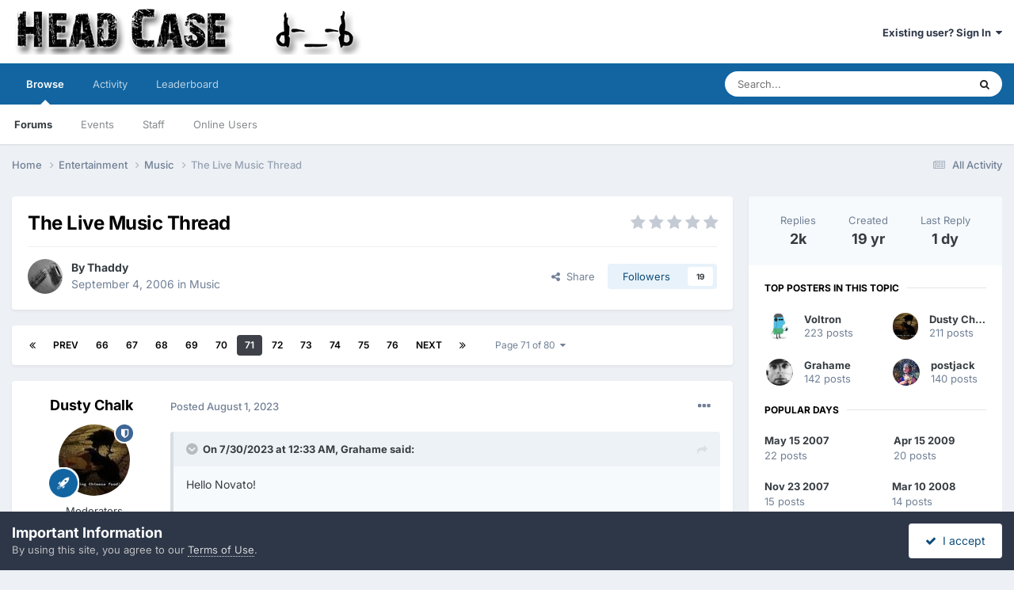

--- FILE ---
content_type: text/html;charset=UTF-8
request_url: https://www.head-case.org/forums/topic/743-the-live-music-thread/page/71/
body_size: 30448
content:
<!DOCTYPE html>
<html lang="en-US" dir="ltr">
	<head>
		<meta charset="utf-8">
        
		<title>The Live Music Thread - Page 71 - Music - www.Head-Case.org</title>
		
			<script type="b85004103f8ee7eb52b8de03-text/javascript">

  var _gaq = _gaq || [];
  _gaq.push(['_setAccount', 'UA-2283647-1']);
  _gaq.push(['_trackPageview']);

  (function() {
    var ga = document.createElement('script'); ga.type = 'text/javascript'; ga.async = true;
    ga.src = ('https:' == document.location.protocol ? 'https://ssl' : 'http://www') + '.google-analytics.com/ga.js';
    var s = document.getElementsByTagName('script')[0]; s.parentNode.insertBefore(ga, s);
  })();

</script>
		
		
		
		

	<meta name="viewport" content="width=device-width, initial-scale=1">



	<meta name="twitter:card" content="summary_large_image" />




	
		
			
				<meta property="og:title" content="The Live Music Thread">
			
		
	

	
		
			
				<meta property="og:type" content="website">
			
		
	

	
		
			
				<meta property="og:url" content="https://www.head-case.org/forums/topic/743-the-live-music-thread/">
			
		
	

	
		
			
				<meta property="og:updated_time" content="2026-01-16T17:38:44Z">
			
		
	

	
		
			
				<meta property="og:image" content="https://www.head-case.org/forums/uploads/monthly_2026_01/IMG_0806.jpeg.9360dccd108bd862315abd17c1dced7c.jpeg">
			
		
	

	
		
			
				<meta property="og:site_name" content="www.Head-Case.org">
			
		
	

	
		
			
				<meta property="og:locale" content="en_US">
			
		
	


	
		<link rel="first" href="https://www.head-case.org/forums/topic/743-the-live-music-thread/" />
	

	
		<link rel="prev" href="https://www.head-case.org/forums/topic/743-the-live-music-thread/page/70/" />
	

	
		<link rel="next" href="https://www.head-case.org/forums/topic/743-the-live-music-thread/page/72/" />
	

	
		<link rel="last" href="https://www.head-case.org/forums/topic/743-the-live-music-thread/page/80/" />
	

	
		<link rel="canonical" href="https://www.head-case.org/forums/topic/743-the-live-music-thread/page/71/" />
	





<link rel="manifest" href="https://www.head-case.org/forums/manifest.webmanifest/">
<meta name="msapplication-config" content="https://www.head-case.org/forums/browserconfig.xml/">
<meta name="msapplication-starturl" content="/">
<meta name="application-name" content="www.Head-Case.org">
<meta name="apple-mobile-web-app-title" content="www.Head-Case.org">

	<meta name="theme-color" content="#ffffff">










<link rel="preload" href="//www.head-case.org/forums/applications/core/interface/font/fontawesome-webfont.woff2?v=4.7.0" as="font" crossorigin="anonymous">
		


	
	
	
		<style type="text/css">@font-face {font-family:Inter;font-style:normal;font-weight:300;src:url(/cf-fonts/v/inter/5.0.16/latin-ext/wght/normal.woff2);unicode-range:U+0100-02AF,U+0304,U+0308,U+0329,U+1E00-1E9F,U+1EF2-1EFF,U+2020,U+20A0-20AB,U+20AD-20CF,U+2113,U+2C60-2C7F,U+A720-A7FF;font-display:swap;}@font-face {font-family:Inter;font-style:normal;font-weight:300;src:url(/cf-fonts/v/inter/5.0.16/vietnamese/wght/normal.woff2);unicode-range:U+0102-0103,U+0110-0111,U+0128-0129,U+0168-0169,U+01A0-01A1,U+01AF-01B0,U+0300-0301,U+0303-0304,U+0308-0309,U+0323,U+0329,U+1EA0-1EF9,U+20AB;font-display:swap;}@font-face {font-family:Inter;font-style:normal;font-weight:300;src:url(/cf-fonts/v/inter/5.0.16/greek/wght/normal.woff2);unicode-range:U+0370-03FF;font-display:swap;}@font-face {font-family:Inter;font-style:normal;font-weight:300;src:url(/cf-fonts/v/inter/5.0.16/cyrillic/wght/normal.woff2);unicode-range:U+0301,U+0400-045F,U+0490-0491,U+04B0-04B1,U+2116;font-display:swap;}@font-face {font-family:Inter;font-style:normal;font-weight:300;src:url(/cf-fonts/v/inter/5.0.16/cyrillic-ext/wght/normal.woff2);unicode-range:U+0460-052F,U+1C80-1C88,U+20B4,U+2DE0-2DFF,U+A640-A69F,U+FE2E-FE2F;font-display:swap;}@font-face {font-family:Inter;font-style:normal;font-weight:300;src:url(/cf-fonts/v/inter/5.0.16/greek-ext/wght/normal.woff2);unicode-range:U+1F00-1FFF;font-display:swap;}@font-face {font-family:Inter;font-style:normal;font-weight:300;src:url(/cf-fonts/v/inter/5.0.16/latin/wght/normal.woff2);unicode-range:U+0000-00FF,U+0131,U+0152-0153,U+02BB-02BC,U+02C6,U+02DA,U+02DC,U+0304,U+0308,U+0329,U+2000-206F,U+2074,U+20AC,U+2122,U+2191,U+2193,U+2212,U+2215,U+FEFF,U+FFFD;font-display:swap;}@font-face {font-family:Inter;font-style:normal;font-weight:400;src:url(/cf-fonts/v/inter/5.0.16/greek-ext/wght/normal.woff2);unicode-range:U+1F00-1FFF;font-display:swap;}@font-face {font-family:Inter;font-style:normal;font-weight:400;src:url(/cf-fonts/v/inter/5.0.16/cyrillic/wght/normal.woff2);unicode-range:U+0301,U+0400-045F,U+0490-0491,U+04B0-04B1,U+2116;font-display:swap;}@font-face {font-family:Inter;font-style:normal;font-weight:400;src:url(/cf-fonts/v/inter/5.0.16/cyrillic-ext/wght/normal.woff2);unicode-range:U+0460-052F,U+1C80-1C88,U+20B4,U+2DE0-2DFF,U+A640-A69F,U+FE2E-FE2F;font-display:swap;}@font-face {font-family:Inter;font-style:normal;font-weight:400;src:url(/cf-fonts/v/inter/5.0.16/greek/wght/normal.woff2);unicode-range:U+0370-03FF;font-display:swap;}@font-face {font-family:Inter;font-style:normal;font-weight:400;src:url(/cf-fonts/v/inter/5.0.16/latin/wght/normal.woff2);unicode-range:U+0000-00FF,U+0131,U+0152-0153,U+02BB-02BC,U+02C6,U+02DA,U+02DC,U+0304,U+0308,U+0329,U+2000-206F,U+2074,U+20AC,U+2122,U+2191,U+2193,U+2212,U+2215,U+FEFF,U+FFFD;font-display:swap;}@font-face {font-family:Inter;font-style:normal;font-weight:400;src:url(/cf-fonts/v/inter/5.0.16/latin-ext/wght/normal.woff2);unicode-range:U+0100-02AF,U+0304,U+0308,U+0329,U+1E00-1E9F,U+1EF2-1EFF,U+2020,U+20A0-20AB,U+20AD-20CF,U+2113,U+2C60-2C7F,U+A720-A7FF;font-display:swap;}@font-face {font-family:Inter;font-style:normal;font-weight:400;src:url(/cf-fonts/v/inter/5.0.16/vietnamese/wght/normal.woff2);unicode-range:U+0102-0103,U+0110-0111,U+0128-0129,U+0168-0169,U+01A0-01A1,U+01AF-01B0,U+0300-0301,U+0303-0304,U+0308-0309,U+0323,U+0329,U+1EA0-1EF9,U+20AB;font-display:swap;}@font-face {font-family:Inter;font-style:normal;font-weight:500;src:url(/cf-fonts/v/inter/5.0.16/latin-ext/wght/normal.woff2);unicode-range:U+0100-02AF,U+0304,U+0308,U+0329,U+1E00-1E9F,U+1EF2-1EFF,U+2020,U+20A0-20AB,U+20AD-20CF,U+2113,U+2C60-2C7F,U+A720-A7FF;font-display:swap;}@font-face {font-family:Inter;font-style:normal;font-weight:500;src:url(/cf-fonts/v/inter/5.0.16/cyrillic/wght/normal.woff2);unicode-range:U+0301,U+0400-045F,U+0490-0491,U+04B0-04B1,U+2116;font-display:swap;}@font-face {font-family:Inter;font-style:normal;font-weight:500;src:url(/cf-fonts/v/inter/5.0.16/vietnamese/wght/normal.woff2);unicode-range:U+0102-0103,U+0110-0111,U+0128-0129,U+0168-0169,U+01A0-01A1,U+01AF-01B0,U+0300-0301,U+0303-0304,U+0308-0309,U+0323,U+0329,U+1EA0-1EF9,U+20AB;font-display:swap;}@font-face {font-family:Inter;font-style:normal;font-weight:500;src:url(/cf-fonts/v/inter/5.0.16/cyrillic-ext/wght/normal.woff2);unicode-range:U+0460-052F,U+1C80-1C88,U+20B4,U+2DE0-2DFF,U+A640-A69F,U+FE2E-FE2F;font-display:swap;}@font-face {font-family:Inter;font-style:normal;font-weight:500;src:url(/cf-fonts/v/inter/5.0.16/greek/wght/normal.woff2);unicode-range:U+0370-03FF;font-display:swap;}@font-face {font-family:Inter;font-style:normal;font-weight:500;src:url(/cf-fonts/v/inter/5.0.16/latin/wght/normal.woff2);unicode-range:U+0000-00FF,U+0131,U+0152-0153,U+02BB-02BC,U+02C6,U+02DA,U+02DC,U+0304,U+0308,U+0329,U+2000-206F,U+2074,U+20AC,U+2122,U+2191,U+2193,U+2212,U+2215,U+FEFF,U+FFFD;font-display:swap;}@font-face {font-family:Inter;font-style:normal;font-weight:500;src:url(/cf-fonts/v/inter/5.0.16/greek-ext/wght/normal.woff2);unicode-range:U+1F00-1FFF;font-display:swap;}@font-face {font-family:Inter;font-style:normal;font-weight:600;src:url(/cf-fonts/v/inter/5.0.16/cyrillic-ext/wght/normal.woff2);unicode-range:U+0460-052F,U+1C80-1C88,U+20B4,U+2DE0-2DFF,U+A640-A69F,U+FE2E-FE2F;font-display:swap;}@font-face {font-family:Inter;font-style:normal;font-weight:600;src:url(/cf-fonts/v/inter/5.0.16/latin-ext/wght/normal.woff2);unicode-range:U+0100-02AF,U+0304,U+0308,U+0329,U+1E00-1E9F,U+1EF2-1EFF,U+2020,U+20A0-20AB,U+20AD-20CF,U+2113,U+2C60-2C7F,U+A720-A7FF;font-display:swap;}@font-face {font-family:Inter;font-style:normal;font-weight:600;src:url(/cf-fonts/v/inter/5.0.16/greek-ext/wght/normal.woff2);unicode-range:U+1F00-1FFF;font-display:swap;}@font-face {font-family:Inter;font-style:normal;font-weight:600;src:url(/cf-fonts/v/inter/5.0.16/latin/wght/normal.woff2);unicode-range:U+0000-00FF,U+0131,U+0152-0153,U+02BB-02BC,U+02C6,U+02DA,U+02DC,U+0304,U+0308,U+0329,U+2000-206F,U+2074,U+20AC,U+2122,U+2191,U+2193,U+2212,U+2215,U+FEFF,U+FFFD;font-display:swap;}@font-face {font-family:Inter;font-style:normal;font-weight:600;src:url(/cf-fonts/v/inter/5.0.16/vietnamese/wght/normal.woff2);unicode-range:U+0102-0103,U+0110-0111,U+0128-0129,U+0168-0169,U+01A0-01A1,U+01AF-01B0,U+0300-0301,U+0303-0304,U+0308-0309,U+0323,U+0329,U+1EA0-1EF9,U+20AB;font-display:swap;}@font-face {font-family:Inter;font-style:normal;font-weight:600;src:url(/cf-fonts/v/inter/5.0.16/greek/wght/normal.woff2);unicode-range:U+0370-03FF;font-display:swap;}@font-face {font-family:Inter;font-style:normal;font-weight:600;src:url(/cf-fonts/v/inter/5.0.16/cyrillic/wght/normal.woff2);unicode-range:U+0301,U+0400-045F,U+0490-0491,U+04B0-04B1,U+2116;font-display:swap;}@font-face {font-family:Inter;font-style:normal;font-weight:700;src:url(/cf-fonts/v/inter/5.0.16/cyrillic/wght/normal.woff2);unicode-range:U+0301,U+0400-045F,U+0490-0491,U+04B0-04B1,U+2116;font-display:swap;}@font-face {font-family:Inter;font-style:normal;font-weight:700;src:url(/cf-fonts/v/inter/5.0.16/cyrillic-ext/wght/normal.woff2);unicode-range:U+0460-052F,U+1C80-1C88,U+20B4,U+2DE0-2DFF,U+A640-A69F,U+FE2E-FE2F;font-display:swap;}@font-face {font-family:Inter;font-style:normal;font-weight:700;src:url(/cf-fonts/v/inter/5.0.16/greek/wght/normal.woff2);unicode-range:U+0370-03FF;font-display:swap;}@font-face {font-family:Inter;font-style:normal;font-weight:700;src:url(/cf-fonts/v/inter/5.0.16/greek-ext/wght/normal.woff2);unicode-range:U+1F00-1FFF;font-display:swap;}@font-face {font-family:Inter;font-style:normal;font-weight:700;src:url(/cf-fonts/v/inter/5.0.16/latin-ext/wght/normal.woff2);unicode-range:U+0100-02AF,U+0304,U+0308,U+0329,U+1E00-1E9F,U+1EF2-1EFF,U+2020,U+20A0-20AB,U+20AD-20CF,U+2113,U+2C60-2C7F,U+A720-A7FF;font-display:swap;}@font-face {font-family:Inter;font-style:normal;font-weight:700;src:url(/cf-fonts/v/inter/5.0.16/latin/wght/normal.woff2);unicode-range:U+0000-00FF,U+0131,U+0152-0153,U+02BB-02BC,U+02C6,U+02DA,U+02DC,U+0304,U+0308,U+0329,U+2000-206F,U+2074,U+20AC,U+2122,U+2191,U+2193,U+2212,U+2215,U+FEFF,U+FFFD;font-display:swap;}@font-face {font-family:Inter;font-style:normal;font-weight:700;src:url(/cf-fonts/v/inter/5.0.16/vietnamese/wght/normal.woff2);unicode-range:U+0102-0103,U+0110-0111,U+0128-0129,U+0168-0169,U+01A0-01A1,U+01AF-01B0,U+0300-0301,U+0303-0304,U+0308-0309,U+0323,U+0329,U+1EA0-1EF9,U+20AB;font-display:swap;}</style>
	



	<link rel='stylesheet' href='https://www.head-case.org/forums/uploads/css_built_1/341e4a57816af3ba440d891ca87450ff_framework.css?v=a858feeb181758671779' media='all'>

	<link rel='stylesheet' href='https://www.head-case.org/forums/uploads/css_built_1/05e81b71abe4f22d6eb8d1a929494829_responsive.css?v=a858feeb181758671779' media='all'>

	<link rel='stylesheet' href='https://www.head-case.org/forums/uploads/css_built_1/90eb5adf50a8c640f633d47fd7eb1778_core.css?v=a858feeb181758671779' media='all'>

	<link rel='stylesheet' href='https://www.head-case.org/forums/uploads/css_built_1/5a0da001ccc2200dc5625c3f3934497d_core_responsive.css?v=a858feeb181758671779' media='all'>

	<link rel='stylesheet' href='https://www.head-case.org/forums/uploads/css_built_1/62e269ced0fdab7e30e026f1d30ae516_forums.css?v=a858feeb181758671779' media='all'>

	<link rel='stylesheet' href='https://www.head-case.org/forums/uploads/css_built_1/76e62c573090645fb99a15a363d8620e_forums_responsive.css?v=a858feeb181758671779' media='all'>

	<link rel='stylesheet' href='https://www.head-case.org/forums/uploads/css_built_1/ebdea0c6a7dab6d37900b9190d3ac77b_topics.css?v=a858feeb181758671779' media='all'>





<link rel='stylesheet' href='https://www.head-case.org/forums/uploads/css_built_1/258adbb6e4f3e83cd3b355f84e3fa002_custom.css?v=a858feeb181758671779' media='all'>




		
		

	</head>
	<body class='ipsApp ipsApp_front ipsJS_none ipsClearfix' data-controller='core.front.core.app' data-message="" data-pageApp='forums' data-pageLocation='front' data-pageModule='forums' data-pageController='topic' data-pageID='743'  >
		
        

        

		<a href='#ipsLayout_mainArea' class='ipsHide' title='Go to main content on this page' accesskey='m'>Jump to content</a>
		





		<div id='ipsLayout_header' class='ipsClearfix'>
			<header>
				<div class='ipsLayout_container'>
					


<a href='https://www.head-case.org/forums/' id='elLogo' accesskey='1'><img src="https://www.head-case.org/forums/uploads/monthly_2020_09/253019551_hchr-sm.png.ac11592cad83c4bc0524387aec85589b.png" alt='www.Head-Case.org'></a>

					
						

	<ul id='elUserNav' class='ipsList_inline cSignedOut ipsResponsive_showDesktop'>
		
        
		
        
        
            
            <li id='elSignInLink'>
                <a href='https://www.head-case.org/forums/login/' data-ipsMenu-closeOnClick="false" data-ipsMenu id='elUserSignIn'>
                    Existing user? Sign In &nbsp;<i class='fa fa-caret-down'></i>
                </a>
                
<div id='elUserSignIn_menu' class='ipsMenu ipsMenu_auto ipsHide'>
	<form accept-charset='utf-8' method='post' action='https://www.head-case.org/forums/login/'>
		<input type="hidden" name="csrfKey" value="795df7b22011b47ec0480430b3d27602">
		<input type="hidden" name="ref" value="aHR0cHM6Ly93d3cuaGVhZC1jYXNlLm9yZy9mb3J1bXMvdG9waWMvNzQzLXRoZS1saXZlLW11c2ljLXRocmVhZC9wYWdlLzcxLw==">
		<div data-role="loginForm">
			
			
			
				
<div class="ipsPad ipsForm ipsForm_vertical">
	<h4 class="ipsType_sectionHead">Sign In</h4>
	<br><br>
	<ul class='ipsList_reset'>
		<li class="ipsFieldRow ipsFieldRow_noLabel ipsFieldRow_fullWidth">
			
			
				<input type="text" placeholder="Display Name" name="auth" autocomplete="username">
			
		</li>
		<li class="ipsFieldRow ipsFieldRow_noLabel ipsFieldRow_fullWidth">
			<input type="password" placeholder="Password" name="password" autocomplete="current-password">
		</li>
		<li class="ipsFieldRow ipsFieldRow_checkbox ipsClearfix">
			<span class="ipsCustomInput">
				<input type="checkbox" name="remember_me" id="remember_me_checkbox" value="1" checked aria-checked="true">
				<span></span>
			</span>
			<div class="ipsFieldRow_content">
				<label class="ipsFieldRow_label" for="remember_me_checkbox">Remember me</label>
				<span class="ipsFieldRow_desc">Not recommended on shared computers</span>
			</div>
		</li>
		<li class="ipsFieldRow ipsFieldRow_fullWidth">
			<button type="submit" name="_processLogin" value="usernamepassword" class="ipsButton ipsButton_primary ipsButton_small" id="elSignIn_submit">Sign In</button>
			
				<p class="ipsType_right ipsType_small">
					
						<a href='https://www.head-case.org/forums/lostpassword/' >
					
					Forgot your password?</a>
				</p>
			
		</li>
	</ul>
</div>
			
		</div>
	</form>
</div>
            </li>
            
        
		
	</ul>

						
<ul class='ipsMobileHamburger ipsList_reset ipsResponsive_hideDesktop'>
	<li data-ipsDrawer data-ipsDrawer-drawerElem='#elMobileDrawer'>
		<a href='#'>
			
			
				
			
			
			
			<i class='fa fa-navicon'></i>
		</a>
	</li>
</ul>
					
				</div>
			</header>
			

	<nav data-controller='core.front.core.navBar' class=' ipsResponsive_showDesktop'>
		<div class='ipsNavBar_primary ipsLayout_container '>
			<ul data-role="primaryNavBar" class='ipsClearfix'>
				


	
		
		
			
		
		<li class='ipsNavBar_active' data-active id='elNavSecondary_1' data-role="navBarItem" data-navApp="core" data-navExt="CustomItem">
			
			
				<a href="https://www.head-case.org/forums/"  data-navItem-id="1" data-navDefault>
					Browse<span class='ipsNavBar_active__identifier'></span>
				</a>
			
			
				<ul class='ipsNavBar_secondary ' data-role='secondaryNavBar'>
					


	
		
		
			
		
		<li class='ipsNavBar_active' data-active id='elNavSecondary_3' data-role="navBarItem" data-navApp="forums" data-navExt="Forums">
			
			
				<a href="https://www.head-case.org/forums/"  data-navItem-id="3" data-navDefault>
					Forums<span class='ipsNavBar_active__identifier'></span>
				</a>
			
			
		</li>
	
	

	
		
		
		<li  id='elNavSecondary_4' data-role="navBarItem" data-navApp="calendar" data-navExt="Calendar">
			
			
				<a href="https://www.head-case.org/forums/events/"  data-navItem-id="4" >
					Events<span class='ipsNavBar_active__identifier'></span>
				</a>
			
			
		</li>
	
	

	
	

	
		
		
		<li  id='elNavSecondary_7' data-role="navBarItem" data-navApp="core" data-navExt="StaffDirectory">
			
			
				<a href="https://www.head-case.org/forums/staff/"  data-navItem-id="7" >
					Staff<span class='ipsNavBar_active__identifier'></span>
				</a>
			
			
		</li>
	
	

	
		
		
		<li  id='elNavSecondary_8' data-role="navBarItem" data-navApp="core" data-navExt="OnlineUsers">
			
			
				<a href="https://www.head-case.org/forums/online/"  data-navItem-id="8" >
					Online Users<span class='ipsNavBar_active__identifier'></span>
				</a>
			
			
		</li>
	
	

					<li class='ipsHide' id='elNavigationMore_1' data-role='navMore'>
						<a href='#' data-ipsMenu data-ipsMenu-appendTo='#elNavigationMore_1' id='elNavigationMore_1_dropdown'>More <i class='fa fa-caret-down'></i></a>
						<ul class='ipsHide ipsMenu ipsMenu_auto' id='elNavigationMore_1_dropdown_menu' data-role='moreDropdown'></ul>
					</li>
				</ul>
			
		</li>
	
	

	
		
		
		<li  id='elNavSecondary_2' data-role="navBarItem" data-navApp="core" data-navExt="CustomItem">
			
			
				<a href="https://www.head-case.org/forums/discover/"  data-navItem-id="2" >
					Activity<span class='ipsNavBar_active__identifier'></span>
				</a>
			
			
				<ul class='ipsNavBar_secondary ipsHide' data-role='secondaryNavBar'>
					


	
		
		
		<li  id='elNavSecondary_9' data-role="navBarItem" data-navApp="core" data-navExt="AllActivity">
			
			
				<a href="https://www.head-case.org/forums/discover/"  data-navItem-id="9" >
					All Activity<span class='ipsNavBar_active__identifier'></span>
				</a>
			
			
		</li>
	
	

	
		
		
		<li  id='elNavSecondary_10' data-role="navBarItem" data-navApp="core" data-navExt="YourActivityStreams">
			
			
				<a href="#"  data-navItem-id="10" >
					My Activity Streams<span class='ipsNavBar_active__identifier'></span>
				</a>
			
			
		</li>
	
	

	
		
		
		<li  id='elNavSecondary_11' data-role="navBarItem" data-navApp="core" data-navExt="YourActivityStreamsItem">
			
			
				<a href="https://www.head-case.org/forums/discover/unread/"  data-navItem-id="11" >
					Unread Content<span class='ipsNavBar_active__identifier'></span>
				</a>
			
			
		</li>
	
	

	
		
		
		<li  id='elNavSecondary_12' data-role="navBarItem" data-navApp="core" data-navExt="YourActivityStreamsItem">
			
			
				<a href="https://www.head-case.org/forums/discover/content-started/"  data-navItem-id="12" >
					Content I Started<span class='ipsNavBar_active__identifier'></span>
				</a>
			
			
		</li>
	
	

	
		
		
		<li  id='elNavSecondary_13' data-role="navBarItem" data-navApp="core" data-navExt="Search">
			
			
				<a href="https://www.head-case.org/forums/search/"  data-navItem-id="13" >
					Search<span class='ipsNavBar_active__identifier'></span>
				</a>
			
			
		</li>
	
	

					<li class='ipsHide' id='elNavigationMore_2' data-role='navMore'>
						<a href='#' data-ipsMenu data-ipsMenu-appendTo='#elNavigationMore_2' id='elNavigationMore_2_dropdown'>More <i class='fa fa-caret-down'></i></a>
						<ul class='ipsHide ipsMenu ipsMenu_auto' id='elNavigationMore_2_dropdown_menu' data-role='moreDropdown'></ul>
					</li>
				</ul>
			
		</li>
	
	

	
		
		
		<li  id='elNavSecondary_14' data-role="navBarItem" data-navApp="core" data-navExt="Leaderboard">
			
			
				<a href="https://www.head-case.org/forums/leaderboard/"  data-navItem-id="14" >
					Leaderboard<span class='ipsNavBar_active__identifier'></span>
				</a>
			
			
		</li>
	
	

	
	

	
	

				<li class='ipsHide' id='elNavigationMore' data-role='navMore'>
					<a href='#' data-ipsMenu data-ipsMenu-appendTo='#elNavigationMore' id='elNavigationMore_dropdown'>More</a>
					<ul class='ipsNavBar_secondary ipsHide' data-role='secondaryNavBar'>
						<li class='ipsHide' id='elNavigationMore_more' data-role='navMore'>
							<a href='#' data-ipsMenu data-ipsMenu-appendTo='#elNavigationMore_more' id='elNavigationMore_more_dropdown'>More <i class='fa fa-caret-down'></i></a>
							<ul class='ipsHide ipsMenu ipsMenu_auto' id='elNavigationMore_more_dropdown_menu' data-role='moreDropdown'></ul>
						</li>
					</ul>
				</li>
			</ul>
			

	<div id="elSearchWrapper">
		<div id='elSearch' data-controller="core.front.core.quickSearch">
			<form accept-charset='utf-8' action='//www.head-case.org/forums/search/?do=quicksearch' method='post'>
                <input type='search' id='elSearchField' placeholder='Search...' name='q' autocomplete='off' aria-label='Search'>
                <details class='cSearchFilter'>
                    <summary class='cSearchFilter__text'></summary>
                    <ul class='cSearchFilter__menu'>
                        
                        <li><label><input type="radio" name="type" value="all" ><span class='cSearchFilter__menuText'>Everywhere</span></label></li>
                        
                            
                                <li><label><input type="radio" name="type" value='contextual_{&quot;type&quot;:&quot;forums_topic&quot;,&quot;nodes&quot;:17}' checked><span class='cSearchFilter__menuText'>This Forum</span></label></li>
                            
                                <li><label><input type="radio" name="type" value='contextual_{&quot;type&quot;:&quot;forums_topic&quot;,&quot;item&quot;:743}' checked><span class='cSearchFilter__menuText'>This Topic</span></label></li>
                            
                        
                        
                            <li><label><input type="radio" name="type" value="core_statuses_status"><span class='cSearchFilter__menuText'>Status Updates</span></label></li>
                        
                            <li><label><input type="radio" name="type" value="forums_topic"><span class='cSearchFilter__menuText'>Topics</span></label></li>
                        
                            <li><label><input type="radio" name="type" value="calendar_event"><span class='cSearchFilter__menuText'>Events</span></label></li>
                        
                            <li><label><input type="radio" name="type" value="core_members"><span class='cSearchFilter__menuText'>Members</span></label></li>
                        
                    </ul>
                </details>
				<button class='cSearchSubmit' type="submit" aria-label='Search'><i class="fa fa-search"></i></button>
			</form>
		</div>
	</div>

		</div>
	</nav>

			
<ul id='elMobileNav' class='ipsResponsive_hideDesktop' data-controller='core.front.core.mobileNav'>
	
		
			
			
				
				
			
				
					<li id='elMobileBreadcrumb'>
						<a href='https://www.head-case.org/forums/forum/17-music/'>
							<span>Music</span>
						</a>
					</li>
				
				
			
				
				
			
		
	
	
	
	<li >
		<a data-action="defaultStream" href='https://www.head-case.org/forums/discover/'><i class="fa fa-newspaper-o" aria-hidden="true"></i></a>
	</li>

	

	
		<li class='ipsJS_show'>
			<a href='https://www.head-case.org/forums/search/'><i class='fa fa-search'></i></a>
		</li>
	
</ul>
		</div>
		<main id='ipsLayout_body' class='ipsLayout_container'>
			<div id='ipsLayout_contentArea'>
				<div id='ipsLayout_contentWrapper'>
					
<nav class='ipsBreadcrumb ipsBreadcrumb_top ipsFaded_withHover'>
	

	<ul class='ipsList_inline ipsPos_right'>
		
		<li >
			<a data-action="defaultStream" class='ipsType_light '  href='https://www.head-case.org/forums/discover/'><i class="fa fa-newspaper-o" aria-hidden="true"></i> <span>All Activity</span></a>
		</li>
		
	</ul>

	<ul data-role="breadcrumbList">
		<li>
			<a title="Home" href='https://www.head-case.org/forums/'>
				<span>Home <i class='fa fa-angle-right'></i></span>
			</a>
		</li>
		
		
			<li>
				
					<a href='https://www.head-case.org/forums/forum/9-entertainment/'>
						<span>Entertainment <i class='fa fa-angle-right' aria-hidden="true"></i></span>
					</a>
				
			</li>
		
			<li>
				
					<a href='https://www.head-case.org/forums/forum/17-music/'>
						<span>Music <i class='fa fa-angle-right' aria-hidden="true"></i></span>
					</a>
				
			</li>
		
			<li>
				
					The Live Music Thread
				
			</li>
		
	</ul>
</nav>
					
					<div id='ipsLayout_mainArea'>
						
						
						
						

	




						



<div class='ipsPageHeader ipsResponsive_pull ipsBox ipsPadding sm:ipsPadding:half ipsMargin_bottom'>
		
	
	<div class='ipsFlex ipsFlex-ai:center ipsFlex-fw:wrap ipsGap:4'>
		<div class='ipsFlex-flex:11'>
			<h1 class='ipsType_pageTitle ipsContained_container'>
				

				
				
					<span class='ipsType_break ipsContained'>
						<span>The Live Music Thread</span>
					</span>
				
			</h1>
			
			
		</div>
		
			<div class='ipsFlex-flex:00 ipsType_light'>
				
				
<div  class='ipsClearfix ipsRating  ipsRating_veryLarge'>
	
	<ul class='ipsRating_collective'>
		
			
				<li class='ipsRating_off'>
					<i class='fa fa-star'></i>
				</li>
			
		
			
				<li class='ipsRating_off'>
					<i class='fa fa-star'></i>
				</li>
			
		
			
				<li class='ipsRating_off'>
					<i class='fa fa-star'></i>
				</li>
			
		
			
				<li class='ipsRating_off'>
					<i class='fa fa-star'></i>
				</li>
			
		
			
				<li class='ipsRating_off'>
					<i class='fa fa-star'></i>
				</li>
			
		
	</ul>
</div>
			</div>
		
	</div>
	<hr class='ipsHr'>
	<div class='ipsPageHeader__meta ipsFlex ipsFlex-jc:between ipsFlex-ai:center ipsFlex-fw:wrap ipsGap:3'>
		<div class='ipsFlex-flex:11'>
			<div class='ipsPhotoPanel ipsPhotoPanel_mini ipsPhotoPanel_notPhone ipsClearfix'>
				


	<a href="https://www.head-case.org/forums/profile/24-thaddy/" rel="nofollow" data-ipsHover data-ipsHover-width="370" data-ipsHover-target="https://www.head-case.org/forums/profile/24-thaddy/?do=hovercard" class="ipsUserPhoto ipsUserPhoto_mini" title="Go to Thaddy's profile">
		<img src='https://www.head-case.org/forums/uploads/avatar24_1.gif' alt='Thaddy' loading="lazy">
	</a>

				<div>
					<p class='ipsType_reset ipsType_blendLinks'>
						<span class='ipsType_normal'>
						
							<strong>By 


<a href='https://www.head-case.org/forums/profile/24-thaddy/' rel="nofollow" data-ipsHover data-ipsHover-width='370' data-ipsHover-target='https://www.head-case.org/forums/profile/24-thaddy/?do=hovercard&amp;referrer=https%253A%252F%252Fwww.head-case.org%252Fforums%252Ftopic%252F743-the-live-music-thread%252Fpage%252F71%252F' title="Go to Thaddy's profile" class="ipsType_break">Thaddy</a></strong><br />
							<span class='ipsType_light'><time datetime='2006-09-04T05:17:27Z' title='09/04/2006 05:17  AM' data-short='19 yr'>September 4, 2006</time> in <a href="https://www.head-case.org/forums/forum/17-music/">Music</a></span>
						
						</span>
					</p>
				</div>
			</div>
		</div>
		
			<div class='ipsFlex-flex:01 ipsResponsive_hidePhone'>
				<div class='ipsShareLinks'>
					
						


    <a href='#elShareItem_567194564_menu' id='elShareItem_567194564' data-ipsMenu class='ipsShareButton ipsButton ipsButton_verySmall ipsButton_link ipsButton_link--light'>
        <span><i class='fa fa-share-alt'></i></span> &nbsp;Share
    </a>

    <div class='ipsPadding ipsMenu ipsMenu_normal ipsHide' id='elShareItem_567194564_menu' data-controller="core.front.core.sharelink">
        
        
        <span data-ipsCopy data-ipsCopy-flashmessage>
            <a href="https://www.head-case.org/forums/topic/743-the-live-music-thread/" class="ipsButton ipsButton_light ipsButton_small ipsButton_fullWidth" data-role="copyButton" data-clipboard-text="https://www.head-case.org/forums/topic/743-the-live-music-thread/" data-ipstooltip title='Copy Link to Clipboard'><i class="fa fa-clone"></i> https://www.head-case.org/forums/topic/743-the-live-music-thread/</a>
        </span>
        <ul class='ipsShareLinks ipsMargin_top:half'>
            
                <li>
<a href="https://x.com/share?url=https%3A%2F%2Fwww.head-case.org%2Fforums%2Ftopic%2F743-the-live-music-thread%2F" class="cShareLink cShareLink_x" target="_blank" data-role="shareLink" title='Share on X' data-ipsTooltip rel='nofollow noopener'>
    <i class="fa fa-x"></i>
</a></li>
            
                <li>
<a href="https://www.facebook.com/sharer/sharer.php?u=https%3A%2F%2Fwww.head-case.org%2Fforums%2Ftopic%2F743-the-live-music-thread%2F" class="cShareLink cShareLink_facebook" target="_blank" data-role="shareLink" title='Share on Facebook' data-ipsTooltip rel='noopener nofollow'>
	<i class="fa fa-facebook"></i>
</a></li>
            
                <li>
<a href="https://www.reddit.com/submit?url=https%3A%2F%2Fwww.head-case.org%2Fforums%2Ftopic%2F743-the-live-music-thread%2F&amp;title=The+Live+Music+Thread" rel="nofollow noopener" class="cShareLink cShareLink_reddit" target="_blank" title='Share on Reddit' data-ipsTooltip>
	<i class="fa fa-reddit"></i>
</a></li>
            
                <li>
<a href="https://pinterest.com/pin/create/button/?url=https://www.head-case.org/forums/topic/743-the-live-music-thread/&amp;media=" class="cShareLink cShareLink_pinterest" rel="nofollow noopener" target="_blank" data-role="shareLink" title='Share on Pinterest' data-ipsTooltip>
	<i class="fa fa-pinterest"></i>
</a></li>
            
        </ul>
        
            <hr class='ipsHr'>
            <button class='ipsHide ipsButton ipsButton_verySmall ipsButton_light ipsButton_fullWidth ipsMargin_top:half' data-controller='core.front.core.webshare' data-role='webShare' data-webShareTitle='The Live Music Thread' data-webShareText='The Live Music Thread' data-webShareUrl='https://www.head-case.org/forums/topic/743-the-live-music-thread/'>More sharing options...</button>
        
    </div>

					
					
                    

					



					

<div data-followApp='forums' data-followArea='topic' data-followID='743' data-controller='core.front.core.followButton'>
	

	<a href='https://www.head-case.org/forums/login/' rel="nofollow" class="ipsFollow ipsPos_middle ipsButton ipsButton_light ipsButton_verySmall " data-role="followButton" data-ipsTooltip title='Sign in to follow this'>
		<span>Followers</span>
		<span class='ipsCommentCount'>19</span>
	</a>

</div>
				</div>
			</div>
					
	</div>
	
	
</div>








<div class='ipsClearfix'>
	<ul class="ipsToolList ipsToolList_horizontal ipsClearfix ipsSpacer_both ipsResponsive_hidePhone">
		
		
		
	</ul>
</div>

<div id='comments' data-controller='core.front.core.commentFeed,forums.front.topic.view, core.front.core.ignoredComments' data-autoPoll data-baseURL='https://www.head-case.org/forums/topic/743-the-live-music-thread/'  data-feedID='topic-743' class='cTopic ipsClear ipsSpacer_top'>
	
			

				<div class="ipsBox ipsResponsive_pull ipsPadding:half ipsClearfix ipsClear ipsMargin_bottom">
					
					
						


	
	<ul class='ipsPagination' id='elPagination_ae5876fa8d6e4f3b64a6519a4d56a2b9_1169398943' data-ipsPagination-seoPagination='true' data-pages='80' data-ipsPagination  data-ipsPagination-pages="80" data-ipsPagination-perPage='25'>
		
			
				<li class='ipsPagination_first'><a href='https://www.head-case.org/forums/topic/743-the-live-music-thread/#comments' rel="first" data-page='1' data-ipsTooltip title='First page'><i class='fa fa-angle-double-left'></i></a></li>
				<li class='ipsPagination_prev'><a href='https://www.head-case.org/forums/topic/743-the-live-music-thread/page/70/#comments' rel="prev" data-page='70' data-ipsTooltip title='Previous page'>Prev</a></li>
				
					<li class='ipsPagination_page'><a href='https://www.head-case.org/forums/topic/743-the-live-music-thread/page/66/#comments' data-page='66'>66</a></li>
				
					<li class='ipsPagination_page'><a href='https://www.head-case.org/forums/topic/743-the-live-music-thread/page/67/#comments' data-page='67'>67</a></li>
				
					<li class='ipsPagination_page'><a href='https://www.head-case.org/forums/topic/743-the-live-music-thread/page/68/#comments' data-page='68'>68</a></li>
				
					<li class='ipsPagination_page'><a href='https://www.head-case.org/forums/topic/743-the-live-music-thread/page/69/#comments' data-page='69'>69</a></li>
				
					<li class='ipsPagination_page'><a href='https://www.head-case.org/forums/topic/743-the-live-music-thread/page/70/#comments' data-page='70'>70</a></li>
				
			
			<li class='ipsPagination_page ipsPagination_active'><a href='https://www.head-case.org/forums/topic/743-the-live-music-thread/page/71/#comments' data-page='71'>71</a></li>
			
				
					<li class='ipsPagination_page'><a href='https://www.head-case.org/forums/topic/743-the-live-music-thread/page/72/#comments' data-page='72'>72</a></li>
				
					<li class='ipsPagination_page'><a href='https://www.head-case.org/forums/topic/743-the-live-music-thread/page/73/#comments' data-page='73'>73</a></li>
				
					<li class='ipsPagination_page'><a href='https://www.head-case.org/forums/topic/743-the-live-music-thread/page/74/#comments' data-page='74'>74</a></li>
				
					<li class='ipsPagination_page'><a href='https://www.head-case.org/forums/topic/743-the-live-music-thread/page/75/#comments' data-page='75'>75</a></li>
				
					<li class='ipsPagination_page'><a href='https://www.head-case.org/forums/topic/743-the-live-music-thread/page/76/#comments' data-page='76'>76</a></li>
				
				<li class='ipsPagination_next'><a href='https://www.head-case.org/forums/topic/743-the-live-music-thread/page/72/#comments' rel="next" data-page='72' data-ipsTooltip title='Next page'>Next</a></li>
				<li class='ipsPagination_last'><a href='https://www.head-case.org/forums/topic/743-the-live-music-thread/page/80/#comments' rel="last" data-page='80' data-ipsTooltip title='Last page'><i class='fa fa-angle-double-right'></i></a></li>
			
			
				<li class='ipsPagination_pageJump'>
					<a href='#' data-ipsMenu data-ipsMenu-closeOnClick='false' data-ipsMenu-appendTo='#elPagination_ae5876fa8d6e4f3b64a6519a4d56a2b9_1169398943' id='elPagination_ae5876fa8d6e4f3b64a6519a4d56a2b9_1169398943_jump'>Page 71 of 80 &nbsp;<i class='fa fa-caret-down'></i></a>
					<div class='ipsMenu ipsMenu_narrow ipsPadding ipsHide' id='elPagination_ae5876fa8d6e4f3b64a6519a4d56a2b9_1169398943_jump_menu'>
						<form accept-charset='utf-8' method='post' action='https://www.head-case.org/forums/topic/743-the-live-music-thread/#comments' data-role="pageJump" data-baseUrl='#'>
							<ul class='ipsForm ipsForm_horizontal'>
								<li class='ipsFieldRow'>
									<input type='number' min='1' max='80' placeholder='Page number' class='ipsField_fullWidth' name='page'>
								</li>
								<li class='ipsFieldRow ipsFieldRow_fullWidth'>
									<input type='submit' class='ipsButton_fullWidth ipsButton ipsButton_verySmall ipsButton_primary' value='Go'>
								</li>
							</ul>
						</form>
					</div>
				</li>
			
		
	</ul>

					
				</div>
			
	

	

<div data-controller='core.front.core.recommendedComments' data-url='https://www.head-case.org/forums/topic/743-the-live-music-thread/?recommended=comments' class='ipsRecommendedComments ipsHide'>
	<div data-role="recommendedComments">
		<h2 class='ipsType_sectionHead ipsType_large ipsType_bold ipsMargin_bottom'>Recommended Posts</h2>
		
	</div>
</div>
	
	<div id="elPostFeed" data-role='commentFeed' data-controller='core.front.core.moderation' >
		<form action="https://www.head-case.org/forums/topic/743-the-live-music-thread/page/71/?csrfKey=795df7b22011b47ec0480430b3d27602&amp;do=multimodComment" method="post" data-ipsPageAction data-role='moderationTools'>
			
			
				

					

					
					



<a id='findComment-917888'></a>
<a id='comment-917888'></a>
<article  id='elComment_917888' class='cPost ipsBox ipsResponsive_pull  ipsComment  ipsComment_parent ipsClearfix ipsClear ipsColumns ipsColumns_noSpacing ipsColumns_collapsePhone    '>
	

	

	<div class='cAuthorPane_mobile ipsResponsive_showPhone'>
		<div class='cAuthorPane_photo'>
			<div class='cAuthorPane_photoWrap'>
				


	<a href="https://www.head-case.org/forums/profile/65-dusty-chalk/" rel="nofollow" data-ipsHover data-ipsHover-width="370" data-ipsHover-target="https://www.head-case.org/forums/profile/65-dusty-chalk/?do=hovercard" class="ipsUserPhoto ipsUserPhoto_large" title="Go to Dusty Chalk's profile">
		<img src='https://www.head-case.org/forums/uploads/monthly_2020_06/1451716375_croweatingchinesefood.thumb.jpg.0e6d19930a26018e668f1e9ebf31ede2.jpg' alt='Dusty Chalk' loading="lazy">
	</a>

				
				<span class="cAuthorPane_badge cAuthorPane_badge--moderator" data-ipsTooltip title="Dusty Chalk is a moderator"></span>
				
				
					<a href="https://www.head-case.org/forums/profile/65-dusty-chalk/badges/" rel="nofollow">
						
<img src='https://www.head-case.org/forums/uploads/monthly_2021_07/84c1e40ea0e759e3f1505eb1788ddf3c_default_rank.png' loading="lazy" alt="Super Secret Ultra Gold Member" class="cAuthorPane_badge cAuthorPane_badge--rank ipsOutline ipsOutline:2px" data-ipsTooltip title="Rank: Super Secret Ultra Gold Member (6/6)">
					</a>
				
			</div>
		</div>
		<div class='cAuthorPane_content'>
			<h3 class='ipsType_sectionHead cAuthorPane_author ipsType_break ipsType_blendLinks ipsFlex ipsFlex-ai:center'>
				


<a href='https://www.head-case.org/forums/profile/65-dusty-chalk/' rel="nofollow" data-ipsHover data-ipsHover-width='370' data-ipsHover-target='https://www.head-case.org/forums/profile/65-dusty-chalk/?do=hovercard&amp;referrer=https%253A%252F%252Fwww.head-case.org%252Fforums%252Ftopic%252F743-the-live-music-thread%252Fpage%252F71%252F' title="Go to Dusty Chalk's profile" class="ipsType_break">Dusty Chalk</a>
			</h3>
			<div class='ipsType_light ipsType_reset'>
			    <a href='https://www.head-case.org/forums/topic/743-the-live-music-thread/page/71/#findComment-917888' rel="nofollow" class='ipsType_blendLinks'>Posted <time datetime='2023-08-01T00:41:47Z' title='08/01/2023 12:41  AM' data-short='2 yr'>August 1, 2023</time></a>
				
			</div>
		</div>
	</div>
	<aside class='ipsComment_author cAuthorPane ipsColumn ipsColumn_medium ipsResponsive_hidePhone'>
		<h3 class='ipsType_sectionHead cAuthorPane_author ipsType_blendLinks ipsType_break'><strong>


<a href='https://www.head-case.org/forums/profile/65-dusty-chalk/' rel="nofollow" data-ipsHover data-ipsHover-width='370' data-ipsHover-target='https://www.head-case.org/forums/profile/65-dusty-chalk/?do=hovercard&amp;referrer=https%253A%252F%252Fwww.head-case.org%252Fforums%252Ftopic%252F743-the-live-music-thread%252Fpage%252F71%252F' title="Go to Dusty Chalk's profile" class="ipsType_break">Dusty Chalk</a></strong>
			
		</h3>
		<ul class='cAuthorPane_info ipsList_reset'>
			<li data-role='photo' class='cAuthorPane_photo'>
				<div class='cAuthorPane_photoWrap'>
					


	<a href="https://www.head-case.org/forums/profile/65-dusty-chalk/" rel="nofollow" data-ipsHover data-ipsHover-width="370" data-ipsHover-target="https://www.head-case.org/forums/profile/65-dusty-chalk/?do=hovercard" class="ipsUserPhoto ipsUserPhoto_large" title="Go to Dusty Chalk's profile">
		<img src='https://www.head-case.org/forums/uploads/monthly_2020_06/1451716375_croweatingchinesefood.thumb.jpg.0e6d19930a26018e668f1e9ebf31ede2.jpg' alt='Dusty Chalk' loading="lazy">
	</a>

					
						<span class="cAuthorPane_badge cAuthorPane_badge--moderator" data-ipsTooltip title="Dusty Chalk is a moderator"></span>
					
					
						
<img src='https://www.head-case.org/forums/uploads/monthly_2021_07/84c1e40ea0e759e3f1505eb1788ddf3c_default_rank.png' loading="lazy" alt="Super Secret Ultra Gold Member" class="cAuthorPane_badge cAuthorPane_badge--rank ipsOutline ipsOutline:2px" data-ipsTooltip title="Rank: Super Secret Ultra Gold Member (6/6)">
					
				</div>
			</li>
			
				<li data-role='group'>Moderators</li>
				
					<li data-role='group-icon'><img src='https://www.head-case.org/forums/uploads//team_staff.png' alt='' class='cAuthorGroupIcon'></li>
				
			
			
				<li data-role='stats' class='ipsMargin_top'>
					<ul class="ipsList_reset ipsType_light ipsFlex ipsFlex-ai:center ipsFlex-jc:center ipsGap_row:2 cAuthorPane_stats">
						<li>
							
								<a href="https://www.head-case.org/forums/profile/65-dusty-chalk/content/" rel="nofollow" title="48,809 posts" data-ipsTooltip class="ipsType_blendLinks">
							
								<i class="fa fa-comment"></i> 48.8k
							
								</a>
							
						</li>
						
					</ul>
				</li>
			
			
				

			
		</ul>
	</aside>
	<div class='ipsColumn ipsColumn_fluid ipsMargin:none'>
		

<div id='comment-917888_wrap' data-controller='core.front.core.comment' data-commentApp='forums' data-commentType='forums' data-commentID="917888" data-quoteData='{&quot;userid&quot;:65,&quot;username&quot;:&quot;Dusty Chalk&quot;,&quot;timestamp&quot;:1690850507,&quot;contentapp&quot;:&quot;forums&quot;,&quot;contenttype&quot;:&quot;forums&quot;,&quot;contentid&quot;:743,&quot;contentclass&quot;:&quot;forums_Topic&quot;,&quot;contentcommentid&quot;:917888}' class='ipsComment_content ipsType_medium'>

	<div class='ipsComment_meta ipsType_light ipsFlex ipsFlex-ai:center ipsFlex-jc:between ipsFlex-fd:row-reverse'>
		<div class='ipsType_light ipsType_reset ipsType_blendLinks ipsComment_toolWrap'>
			<div class='ipsResponsive_hidePhone ipsComment_badges'>
				<ul class='ipsList_reset ipsFlex ipsFlex-jc:end ipsFlex-fw:wrap ipsGap:2 ipsGap_row:1'>
					
					
					
					
					
				</ul>
			</div>
			<ul class='ipsList_reset ipsComment_tools'>
				<li>
					<a href='#elControls_917888_menu' class='ipsComment_ellipsis' id='elControls_917888' title='More options...' data-ipsMenu data-ipsMenu-appendTo='#comment-917888_wrap'><i class='fa fa-ellipsis-h'></i></a>
					<ul id='elControls_917888_menu' class='ipsMenu ipsMenu_narrow ipsHide'>
						
							<li class='ipsMenu_item'><a href='https://www.head-case.org/forums/topic/743-the-live-music-thread/?do=reportComment&amp;comment=917888'  data-action='reportComment' title='Report this content'>Report</a></li>
						
						
                        
						
						
						
							
								
							
							
							
							
							
							
						
					</ul>
				</li>
				
			</ul>
		</div>

		<div class='ipsType_reset ipsResponsive_hidePhone'>
		   
		   Posted <time datetime='2023-08-01T00:41:47Z' title='08/01/2023 12:41  AM' data-short='2 yr'>August 1, 2023</time>
		   
			
			<span class='ipsResponsive_hidePhone'>
				
				
			</span>
		</div>
	</div>

	

    

	<div class='cPost_contentWrap'>
		
		<div data-role='commentContent' class='ipsType_normal ipsType_richText ipsPadding_bottom ipsContained' data-controller='core.front.core.lightboxedImages'>
			<blockquote class="ipsQuote" data-gramm="false" data-ipsquote="" data-ipsquote-contentapp="forums" data-ipsquote-contentclass="forums_Topic" data-ipsquote-contentcommentid="917711" data-ipsquote-contentid="743" data-ipsquote-contenttype="forums" data-ipsquote-timestamp="1690677202" data-ipsquote-userid="545" data-ipsquote-username="Grahame">
	<div class="ipsQuote_citation">
		On 7/29/2023 at 8:33 PM, Grahame said:
	</div>

	<div class="ipsQuote_contents ipsClearfix" data-gramm="false">
		<p>
			Hello Novato!
		</p>

		<p>
			<a class="ipsAttachLink ipsAttachLink_image" data-fileext="jpg" data-fileid="51166" data-fullurl="//content.head-case.org/monthly_2023_07/PXL_20230730_000248911.jpg.b09d7e051f5538d1a68294c5478016e5.jpg" href="https://www.head-case.org/forums/uploads/monthly_2023_07/PXL_20230730_000248911.jpg.b09d7e051f5538d1a68294c5478016e5.jpg" rel=""><img alt="PXL_20230730_000248911.jpg" class="ipsImage ipsImage_thumbnailed" data-fileid="51166" data-ratio="75.08" data-unique="0o2zbx7m1" style="height: auto;" width="999" data-src="//content.head-case.org/monthly_2023_07/PXL_20230730_000248911.thumb.jpg.92e087b02cf3374ac9979b34072664a1.jpg" src="https://www.head-case.org/forums/applications/core/interface/js/spacer.png"></a>
		</p>

		<p>
			<a href="http://www.journeysedgeband.com/index.html" ipsnoembed="true" rel="external nofollow" target="_blank">http://www.journeysedgeband.com/index.html</a>
		</p>

		<p>
			@ 
		</p>

		<p>
			<a data-wrappedlink="" href="https://www.marinarts.org/wp-content/uploads/sites/www.marinarts.org/images/2023/04/Screenshot-2023-04-24-at-2.55.10-PM.png" title="Enlarge image" rel="external nofollow"><img alt="Screenshot-2023-04-24-at-2.55.10-PM.png" class="ipsImage ipsImage_thumbnailed" data-ratio="91.58" height="750" style="height: auto;" width="753" data-src="https://www.marinarts.org/wp-content/uploads/sites/www.marinarts.org/images/2023/04/Screenshot-2023-04-24-at-2.55.10-PM.png" src="https://www.head-case.org/forums/applications/core/interface/js/spacer.png"></a> 
		</p>

		<p>
			Which is gutsy, given Neal Schon is a local resident, and his son, Miles, part of the local music scene, is also supposed to be a "player" according to local unnamed sources.
		</p>

		<p>
			 <a href="https://worldwidetune.com/neal-schon-kids#:~:text=Son%20Miles%20Schon%20Is%20A%20Guitarist&amp;text=He%20followed%20in%20the%20footsteps,Shapiro%2C%20and%20producer%20Tom%20Fletcher." ipsnoembed="true" rel="external nofollow" target="_blank">https://worldwidetune.com/neal-schon-kids</a>
		</p>
	</div>
</blockquote>

<p>
	Miles is sporting a PRS in the first pic.  I'm jealous.  I used to lust after a Neal Schon sig, it's a freaking beast of a guitar.
</p>

<p>
	<a href="https://prsguitars.com/privatestock/gallery_guitar/neal_schon_limited_run" ipsnoembed="true" rel="external nofollow">https://prsguitars.com/privatestock/gallery_guitar/neal_schon_limited_run</a>
</p>

<p>
	 
</p>


			
		</div>

		

		
			

		
	</div>

	
    
</div>
	</div>
</article>
					
					
					
						







<div class="ipsBox cTopicOverview cTopicOverview--inline ipsFlex ipsFlex-fd:row md:ipsFlex-fd:row sm:ipsFlex-fd:column ipsMargin_bottom sm:ipsMargin_bottom:half sm:ipsMargin_top:half ipsResponsive_pull ipsResponsive_hideDesktop ipsResponsive_block " data-controller='forums.front.topic.activity'>

	<div class='cTopicOverview__header ipsAreaBackground_light ipsFlex sm:ipsFlex-fw:wrap sm:ipsFlex-jc:center'>
		<ul class='cTopicOverview__stats ipsPadding ipsMargin:none sm:ipsPadding_horizontal:half ipsFlex ipsFlex-flex:10 ipsFlex-jc:around ipsFlex-ai:center'>
			<li class='cTopicOverview__statItem ipsType_center'>
				<span class='cTopicOverview__statTitle ipsType_light ipsTruncate ipsTruncate_line'>Replies</span>
				<span class='cTopicOverview__statValue'>2k</span>
			</li>
			<li class='cTopicOverview__statItem ipsType_center'>
				<span class='cTopicOverview__statTitle ipsType_light ipsTruncate ipsTruncate_line'>Created</span>
				<span class='cTopicOverview__statValue'><time datetime='2006-09-04T05:17:27Z' title='09/04/2006 05:17  AM' data-short='19 yr'>19 yr</time></span>
			</li>
			<li class='cTopicOverview__statItem ipsType_center'>
				<span class='cTopicOverview__statTitle ipsType_light ipsTruncate ipsTruncate_line'>Last Reply </span>
				<span class='cTopicOverview__statValue'><time datetime='2026-01-16T17:38:44Z' title='01/16/2026 05:38  PM' data-short='1 dy'>1 dy</time></span>
			</li>
		</ul>
		<a href='#' data-action='toggleOverview' class='cTopicOverview__toggle cTopicOverview__toggle--inline ipsType_large ipsType_light ipsPad ipsFlex ipsFlex-ai:center ipsFlex-jc:center'><i class='fa fa-chevron-down'></i></a>
	</div>
	
		<div class='cTopicOverview__preview ipsFlex-flex:10' data-role="preview">
			<div class='cTopicOverview__previewInner ipsPadding_vertical ipsPadding_horizontal ipsResponsive_hidePhone ipsFlex ipsFlex-fd:row'>
				
					<div class='cTopicOverview__section--users ipsFlex-flex:00'>
						<h4 class='ipsType_reset cTopicOverview__sectionTitle ipsType_dark ipsType_uppercase ipsType_noBreak'>Top Posters In This Topic</h4>
						<ul class='cTopicOverview__dataList ipsMargin:none ipsPadding:none ipsList_style:none ipsFlex ipsFlex-jc:between ipsFlex-ai:center'>
							
								<li class="cTopicOverview__dataItem ipsMargin_right ipsFlex ipsFlex-jc:start ipsFlex-ai:center">
									


	<a href="https://www.head-case.org/forums/profile/95-voltron/" rel="nofollow" data-ipsHover data-ipsHover-width="370" data-ipsHover-target="https://www.head-case.org/forums/profile/95-voltron/?do=hovercard" class="ipsUserPhoto ipsUserPhoto_tiny" title="Go to Voltron's profile">
		<img src='https://www.head-case.org/forums/uploads/profile/photo-thumb-95.jpg' alt='Voltron' loading="lazy">
	</a>

									<p class='ipsMargin:none ipsPadding_left:half ipsPadding_right ipsType_right'>223</p>
								</li>
							
								<li class="cTopicOverview__dataItem ipsMargin_right ipsFlex ipsFlex-jc:start ipsFlex-ai:center">
									


	<a href="https://www.head-case.org/forums/profile/65-dusty-chalk/" rel="nofollow" data-ipsHover data-ipsHover-width="370" data-ipsHover-target="https://www.head-case.org/forums/profile/65-dusty-chalk/?do=hovercard" class="ipsUserPhoto ipsUserPhoto_tiny" title="Go to Dusty Chalk's profile">
		<img src='https://www.head-case.org/forums/uploads/monthly_2020_06/1451716375_croweatingchinesefood.thumb.jpg.0e6d19930a26018e668f1e9ebf31ede2.jpg' alt='Dusty Chalk' loading="lazy">
	</a>

									<p class='ipsMargin:none ipsPadding_left:half ipsPadding_right ipsType_right'>211</p>
								</li>
							
								<li class="cTopicOverview__dataItem ipsMargin_right ipsFlex ipsFlex-jc:start ipsFlex-ai:center">
									


	<a href="https://www.head-case.org/forums/profile/545-grahame/" rel="nofollow" data-ipsHover data-ipsHover-width="370" data-ipsHover-target="https://www.head-case.org/forums/profile/545-grahame/?do=hovercard" class="ipsUserPhoto ipsUserPhoto_tiny" title="Go to Grahame's profile">
		<img src='https://www.head-case.org/forums/uploads/avatar548_1.gif' alt='Grahame' loading="lazy">
	</a>

									<p class='ipsMargin:none ipsPadding_left:half ipsPadding_right ipsType_right'>142</p>
								</li>
							
								<li class="cTopicOverview__dataItem ipsMargin_right ipsFlex ipsFlex-jc:start ipsFlex-ai:center">
									


	<a href="https://www.head-case.org/forums/profile/253-postjack/" rel="nofollow" data-ipsHover data-ipsHover-width="370" data-ipsHover-target="https://www.head-case.org/forums/profile/253-postjack/?do=hovercard" class="ipsUserPhoto ipsUserPhoto_tiny" title="Go to postjack's profile">
		<img src='https://www.head-case.org/forums/uploads/avatar253_1.gif' alt='postjack' loading="lazy">
	</a>

									<p class='ipsMargin:none ipsPadding_left:half ipsPadding_right ipsType_right'>140</p>
								</li>
							
						</ul>
					</div>
				
				
					<div class='cTopicOverview__section--popularDays ipsFlex-flex:00 ipsPadding_left ipsPadding_left:double'>
						<h4 class='ipsType_reset cTopicOverview__sectionTitle ipsType_dark ipsType_uppercase ipsType_noBreak'>Popular Days</h4>
						<ul class='cTopicOverview__dataList ipsMargin:none ipsPadding:none ipsList_style:none ipsFlex ipsFlex-jc:between ipsFlex-ai:center'>
							
								<li class='ipsFlex-flex:10'>
									<a href="https://www.head-case.org/forums/topic/743-the-live-music-thread/#findComment-31922" rel="nofollow" class='cTopicOverview__dataItem ipsMargin_right ipsType_blendLinks ipsFlex ipsFlex-jc:between ipsFlex-ai:center'>
										<p class='ipsMargin:none'>May 15</p>
										<p class='ipsMargin:none ipsMargin_horizontal ipsType_light'>22</p>
									</a>
								</li>
							
								<li class='ipsFlex-flex:10'>
									<a href="https://www.head-case.org/forums/topic/743-the-live-music-thread/#findComment-224474" rel="nofollow" class='cTopicOverview__dataItem ipsMargin_right ipsType_blendLinks ipsFlex ipsFlex-jc:between ipsFlex-ai:center'>
										<p class='ipsMargin:none'>Apr 15</p>
										<p class='ipsMargin:none ipsMargin_horizontal ipsType_light'>20</p>
									</a>
								</li>
							
								<li class='ipsFlex-flex:10'>
									<a href="https://www.head-case.org/forums/topic/743-the-live-music-thread/#findComment-70410" rel="nofollow" class='cTopicOverview__dataItem ipsMargin_right ipsType_blendLinks ipsFlex ipsFlex-jc:between ipsFlex-ai:center'>
										<p class='ipsMargin:none'>Nov 23</p>
										<p class='ipsMargin:none ipsMargin_horizontal ipsType_light'>15</p>
									</a>
								</li>
							
								<li class='ipsFlex-flex:10'>
									<a href="https://www.head-case.org/forums/topic/743-the-live-music-thread/#findComment-104525" rel="nofollow" class='cTopicOverview__dataItem ipsMargin_right ipsType_blendLinks ipsFlex ipsFlex-jc:between ipsFlex-ai:center'>
										<p class='ipsMargin:none'>Mar 10</p>
										<p class='ipsMargin:none ipsMargin_horizontal ipsType_light'>14</p>
									</a>
								</li>
							
						</ul>
					</div>
				
			</div>
		</div>
	
	
	<div class='cTopicOverview__body ipsPadding ipsHide ipsFlex ipsFlex-flex:11 ipsFlex-fd:column' data-role="overview">
		
			<div class='cTopicOverview__section--users ipsMargin_bottom'>
				<h4 class='ipsType_reset cTopicOverview__sectionTitle ipsType_withHr ipsType_dark ipsType_uppercase ipsMargin_bottom'>Top Posters In This Topic</h4>
				<ul class='cTopicOverview__dataList ipsList_reset ipsFlex ipsFlex-jc:start ipsFlex-ai:center ipsFlex-fw:wrap ipsGap:8 ipsGap_row:5'>
					
						<li class="cTopicOverview__dataItem cTopicOverview__dataItem--split ipsFlex ipsFlex-jc:start ipsFlex-ai:center ipsFlex-flex:11">
							


	<a href="https://www.head-case.org/forums/profile/95-voltron/" rel="nofollow" data-ipsHover data-ipsHover-width="370" data-ipsHover-target="https://www.head-case.org/forums/profile/95-voltron/?do=hovercard" class="ipsUserPhoto ipsUserPhoto_tiny" title="Go to Voltron's profile">
		<img src='https://www.head-case.org/forums/uploads/profile/photo-thumb-95.jpg' alt='Voltron' loading="lazy">
	</a>

							<p class='ipsMargin:none ipsMargin_left:half cTopicOverview__dataItemInner ipsType_left'>
								<strong class='ipsTruncate ipsTruncate_line'><a href='https://www.head-case.org/forums/profile/95-voltron/' class='ipsType_blendLinks'>Voltron</a></strong>
								<span class='ipsType_light'>223 posts</span>
							</p>
						</li>
					
						<li class="cTopicOverview__dataItem cTopicOverview__dataItem--split ipsFlex ipsFlex-jc:start ipsFlex-ai:center ipsFlex-flex:11">
							


	<a href="https://www.head-case.org/forums/profile/65-dusty-chalk/" rel="nofollow" data-ipsHover data-ipsHover-width="370" data-ipsHover-target="https://www.head-case.org/forums/profile/65-dusty-chalk/?do=hovercard" class="ipsUserPhoto ipsUserPhoto_tiny" title="Go to Dusty Chalk's profile">
		<img src='https://www.head-case.org/forums/uploads/monthly_2020_06/1451716375_croweatingchinesefood.thumb.jpg.0e6d19930a26018e668f1e9ebf31ede2.jpg' alt='Dusty Chalk' loading="lazy">
	</a>

							<p class='ipsMargin:none ipsMargin_left:half cTopicOverview__dataItemInner ipsType_left'>
								<strong class='ipsTruncate ipsTruncate_line'><a href='https://www.head-case.org/forums/profile/65-dusty-chalk/' class='ipsType_blendLinks'>Dusty Chalk</a></strong>
								<span class='ipsType_light'>211 posts</span>
							</p>
						</li>
					
						<li class="cTopicOverview__dataItem cTopicOverview__dataItem--split ipsFlex ipsFlex-jc:start ipsFlex-ai:center ipsFlex-flex:11">
							


	<a href="https://www.head-case.org/forums/profile/545-grahame/" rel="nofollow" data-ipsHover data-ipsHover-width="370" data-ipsHover-target="https://www.head-case.org/forums/profile/545-grahame/?do=hovercard" class="ipsUserPhoto ipsUserPhoto_tiny" title="Go to Grahame's profile">
		<img src='https://www.head-case.org/forums/uploads/avatar548_1.gif' alt='Grahame' loading="lazy">
	</a>

							<p class='ipsMargin:none ipsMargin_left:half cTopicOverview__dataItemInner ipsType_left'>
								<strong class='ipsTruncate ipsTruncate_line'><a href='https://www.head-case.org/forums/profile/545-grahame/' class='ipsType_blendLinks'>Grahame</a></strong>
								<span class='ipsType_light'>142 posts</span>
							</p>
						</li>
					
						<li class="cTopicOverview__dataItem cTopicOverview__dataItem--split ipsFlex ipsFlex-jc:start ipsFlex-ai:center ipsFlex-flex:11">
							


	<a href="https://www.head-case.org/forums/profile/253-postjack/" rel="nofollow" data-ipsHover data-ipsHover-width="370" data-ipsHover-target="https://www.head-case.org/forums/profile/253-postjack/?do=hovercard" class="ipsUserPhoto ipsUserPhoto_tiny" title="Go to postjack's profile">
		<img src='https://www.head-case.org/forums/uploads/avatar253_1.gif' alt='postjack' loading="lazy">
	</a>

							<p class='ipsMargin:none ipsMargin_left:half cTopicOverview__dataItemInner ipsType_left'>
								<strong class='ipsTruncate ipsTruncate_line'><a href='https://www.head-case.org/forums/profile/253-postjack/' class='ipsType_blendLinks'>postjack</a></strong>
								<span class='ipsType_light'>140 posts</span>
							</p>
						</li>
					
				</ul>
			</div>
		
		
			<div class='cTopicOverview__section--popularDays ipsMargin_bottom'>
				<h4 class='ipsType_reset cTopicOverview__sectionTitle ipsType_withHr ipsType_dark ipsType_uppercase ipsMargin_top:half ipsMargin_bottom'>Popular Days</h4>
				<ul class='cTopicOverview__dataList ipsList_reset ipsFlex ipsFlex-jc:start ipsFlex-ai:center ipsFlex-fw:wrap ipsGap:8 ipsGap_row:5'>
					
						<li class='ipsFlex-flex:10'>
							<a href="https://www.head-case.org/forums/topic/743-the-live-music-thread/#findComment-31922" rel="nofollow" class='cTopicOverview__dataItem ipsType_blendLinks'>
								<p class='ipsMargin:none ipsType_bold'>May 15 2007</p>
								<p class='ipsMargin:none ipsType_light'>22 posts</p>
							</a>
						</li>
					
						<li class='ipsFlex-flex:10'>
							<a href="https://www.head-case.org/forums/topic/743-the-live-music-thread/#findComment-224474" rel="nofollow" class='cTopicOverview__dataItem ipsType_blendLinks'>
								<p class='ipsMargin:none ipsType_bold'>Apr 15 2009</p>
								<p class='ipsMargin:none ipsType_light'>20 posts</p>
							</a>
						</li>
					
						<li class='ipsFlex-flex:10'>
							<a href="https://www.head-case.org/forums/topic/743-the-live-music-thread/#findComment-70410" rel="nofollow" class='cTopicOverview__dataItem ipsType_blendLinks'>
								<p class='ipsMargin:none ipsType_bold'>Nov 23 2007</p>
								<p class='ipsMargin:none ipsType_light'>15 posts</p>
							</a>
						</li>
					
						<li class='ipsFlex-flex:10'>
							<a href="https://www.head-case.org/forums/topic/743-the-live-music-thread/#findComment-104525" rel="nofollow" class='cTopicOverview__dataItem ipsType_blendLinks'>
								<p class='ipsMargin:none ipsType_bold'>Mar 10 2008</p>
								<p class='ipsMargin:none ipsType_light'>14 posts</p>
							</a>
						</li>
					
				</ul>
			</div>
		
		
			<div class='cTopicOverview__section--topPost ipsMargin_bottom'>
				<h4 class='ipsType_reset cTopicOverview__sectionTitle ipsType_withHr ipsType_dark ipsType_uppercase ipsMargin_top:half'>Popular Posts</h4>
				
					<a href="https://www.head-case.org/forums/topic/743-the-live-music-thread/?do=findComment&amp;comment=936274" rel="nofollow" class="ipsType_noLinkStyling ipsBlock">
						<div class='ipsPhotoPanel ipsPhotoPanel_tiny ipsClearfix ipsMargin_top'>
							<span class='ipsUserPhoto ipsUserPhoto_tiny'>
								<img src='https://www.head-case.org/forums/uploads/profile/photo-thumb-1008.jpg' alt='shellylh'>
							</span>
							<div>
								<h5 class='ipsType_reset ipsType_bold ipsType_normal ipsType_blendLinks'>shellylh</h5>
								<p class='ipsMargin:none ipsType_light ipsType_resetLh'><time datetime='2024-06-08T17:31:07Z' title='06/08/2024 05:31  PM' data-short='1 yr'>June 8, 2024</time></p>
							</div>
						</div>
						<p class='ipsMargin:none ipsMargin_top:half ipsType_medium ipsType_richText' data-ipsTruncate data-ipsTruncate-size='3 lines' data-ipsTruncate-type='remove'>
							Saw Sarah McLachlan and Feist last night at Red Rocks.   Amazing!  
 

 
 
 
 
 
 
 
 
 
						</p>
					</a>
				
					<a href="https://www.head-case.org/forums/topic/743-the-live-music-thread/?do=findComment&amp;comment=876229" rel="nofollow" class="ipsType_noLinkStyling ipsBlock">
						<div class='ipsPhotoPanel ipsPhotoPanel_tiny ipsClearfix ipsMargin_top'>
							<span class='ipsUserPhoto ipsUserPhoto_tiny'>
								<img src='https://www.head-case.org/forums/uploads/profile/photo-thumb-95.jpg' alt='Voltron'>
							</span>
							<div>
								<h5 class='ipsType_reset ipsType_bold ipsType_normal ipsType_blendLinks'>Voltron</h5>
								<p class='ipsMargin:none ipsType_light ipsType_resetLh'><time datetime='2022-02-23T08:05:00Z' title='02/23/2022 08:05  AM' data-short='3 yr'>February 23, 2022</time></p>
							</div>
						</div>
						<p class='ipsMargin:none ipsMargin_top:half ipsType_medium ipsType_richText' data-ipsTruncate data-ipsTruncate-size='3 lines' data-ipsTruncate-type='remove'>
							First indoor show since covid -- Jeff Tweedy at the Fillmore. He&#039;s added another son on backing vocals in addition to the drummer. 
 


	
 


	We also found the poster for the show we saw 20 days befo
						</p>
					</a>
				
					<a href="https://www.head-case.org/forums/topic/743-the-live-music-thread/?do=findComment&amp;comment=896560" rel="nofollow" class="ipsType_noLinkStyling ipsBlock">
						<div class='ipsPhotoPanel ipsPhotoPanel_tiny ipsClearfix ipsMargin_top'>
							<span class='ipsUserPhoto ipsUserPhoto_tiny'>
								<img src='https://www.head-case.org/forums/uploads/profile/photo-thumb-95.jpg' alt='Voltron'>
							</span>
							<div>
								<h5 class='ipsType_reset ipsType_bold ipsType_normal ipsType_blendLinks'>Voltron</h5>
								<p class='ipsMargin:none ipsType_light ipsType_resetLh'><time datetime='2022-10-27T03:54:02Z' title='10/27/2022 03:54  AM' data-short='3 yr'>October 27, 2022</time></p>
							</div>
						</div>
						<p class='ipsMargin:none ipsMargin_top:half ipsType_medium ipsType_richText' data-ipsTruncate data-ipsTruncate-size='3 lines' data-ipsTruncate-type='remove'>
							The stage is cloaked in mystery, or at least a red fog, before the Stromae concert begins. Here with Claire, Sophie and her gf Ella.
 


	 
 

 
 
						</p>
					</a>
				
			</div>
		
		
			<div class='cTopicOverview__section--images'>
				<h4 class='ipsType_reset cTopicOverview__sectionTitle ipsType_withHr ipsType_dark ipsType_uppercase ipsMargin_top:half'>Posted Images</h4>
				<div class="ipsMargin_top:half" data-controller='core.front.core.lightboxedImages'>
					<ul class='cTopicOverview__imageGrid ipsMargin:none ipsPadding:none ipsList_style:none ipsFlex ipsFlex-fw:wrap'>
						
							
							<li class='cTopicOverview__image'>
								<a href="https://www.head-case.org/forums/topic/743-the-live-music-thread/?do=findComment&amp;comment=967127" rel="nofollow" class='ipsThumb ipsThumb_bg' data-background-src="https://www.head-case.org/forums/uploads/monthly_2026_01/IMG_0806.thumb.jpeg.fe9a3041a4bded5328f673b24effb0cf.jpeg">
									<img src="//www.head-case.org/forums/applications/core/interface/js/spacer.png" data-src="https://www.head-case.org/forums/uploads/monthly_2026_01/IMG_0806.thumb.jpeg.fe9a3041a4bded5328f673b24effb0cf.jpeg" class="ipsImage">
								</a>
							</li>
						
							
							<li class='cTopicOverview__image'>
								<a href="https://www.head-case.org/forums/topic/743-the-live-music-thread/?do=findComment&amp;comment=967020" rel="nofollow" class='ipsThumb ipsThumb_bg' data-background-src="https://www.head-case.org/forums/uploads/monthly_2026_01/IMG_0797.thumb.jpg.717df4bda15d3a75fbff93465134c9dd.jpg">
									<img src="//www.head-case.org/forums/applications/core/interface/js/spacer.png" data-src="https://www.head-case.org/forums/uploads/monthly_2026_01/IMG_0797.thumb.jpg.717df4bda15d3a75fbff93465134c9dd.jpg" class="ipsImage">
								</a>
							</li>
						
							
							<li class='cTopicOverview__image'>
								<a href="https://www.head-case.org/forums/topic/743-the-live-music-thread/?do=findComment&amp;comment=967020" rel="nofollow" class='ipsThumb ipsThumb_bg' data-background-src="https://www.head-case.org/forums/uploads/monthly_2026_01/IMG_0796.thumb.JPG.5529484e1765084e22f4f323f651b301.JPG">
									<img src="//www.head-case.org/forums/applications/core/interface/js/spacer.png" data-src="https://www.head-case.org/forums/uploads/monthly_2026_01/IMG_0796.thumb.JPG.5529484e1765084e22f4f323f651b301.JPG" class="ipsImage">
								</a>
							</li>
						
							
							<li class='cTopicOverview__image'>
								<a href="https://www.head-case.org/forums/topic/743-the-live-music-thread/?do=findComment&amp;comment=966329" rel="nofollow" class='ipsThumb ipsThumb_bg' data-background-src="https://www.head-case.org/forums/uploads/monthly_2025_12/PXL_20251221_233933432.NIGHT.thumb.jpg.9753eda0b33540cf97c0b95db1b2a65b.jpg">
									<img src="//www.head-case.org/forums/applications/core/interface/js/spacer.png" data-src="https://www.head-case.org/forums/uploads/monthly_2025_12/PXL_20251221_233933432.NIGHT.thumb.jpg.9753eda0b33540cf97c0b95db1b2a65b.jpg" class="ipsImage">
								</a>
							</li>
						
					</ul>
				</div>
			</div>
		
	</div>
	
		<a href='#' data-action='toggleOverview' class='cTopicOverview__toggle cTopicOverview__toggle--afterStats ipsType_large ipsType_light ipsPad ipsFlex ipsFlex-ai:center ipsFlex-jc:center'><i class='fa fa-chevron-down'></i></a>
	
	

</div>



					
				

					

					
					



<a id='findComment-918375'></a>
<a id='comment-918375'></a>
<article  id='elComment_918375' class='cPost ipsBox ipsResponsive_pull  ipsComment  ipsComment_parent ipsClearfix ipsClear ipsColumns ipsColumns_noSpacing ipsColumns_collapsePhone    '>
	

	

	<div class='cAuthorPane_mobile ipsResponsive_showPhone'>
		<div class='cAuthorPane_photo'>
			<div class='cAuthorPane_photoWrap'>
				


	<a href="https://www.head-case.org/forums/profile/545-grahame/" rel="nofollow" data-ipsHover data-ipsHover-width="370" data-ipsHover-target="https://www.head-case.org/forums/profile/545-grahame/?do=hovercard" class="ipsUserPhoto ipsUserPhoto_large" title="Go to Grahame's profile">
		<img src='https://www.head-case.org/forums/uploads/avatar548_1.gif' alt='Grahame' loading="lazy">
	</a>

				
				
					<a href="https://www.head-case.org/forums/profile/545-grahame/badges/" rel="nofollow">
						
<img src='https://www.head-case.org/forums/uploads/monthly_2021_07/84c1e40ea0e759e3f1505eb1788ddf3c_default_rank.png' loading="lazy" alt="Super Secret Ultra Gold Member" class="cAuthorPane_badge cAuthorPane_badge--rank ipsOutline ipsOutline:2px" data-ipsTooltip title="Rank: Super Secret Ultra Gold Member (6/6)">
					</a>
				
			</div>
		</div>
		<div class='cAuthorPane_content'>
			<h3 class='ipsType_sectionHead cAuthorPane_author ipsType_break ipsType_blendLinks ipsFlex ipsFlex-ai:center'>
				


<a href='https://www.head-case.org/forums/profile/545-grahame/' rel="nofollow" data-ipsHover data-ipsHover-width='370' data-ipsHover-target='https://www.head-case.org/forums/profile/545-grahame/?do=hovercard&amp;referrer=https%253A%252F%252Fwww.head-case.org%252Fforums%252Ftopic%252F743-the-live-music-thread%252Fpage%252F71%252F' title="Go to Grahame's profile" class="ipsType_break"><i>Grahame</i></a>
			</h3>
			<div class='ipsType_light ipsType_reset'>
			    <a href='https://www.head-case.org/forums/topic/743-the-live-music-thread/page/71/#findComment-918375' rel="nofollow" class='ipsType_blendLinks'>Posted <time datetime='2023-08-07T00:26:37Z' title='08/07/2023 12:26  AM' data-short='2 yr'>August 7, 2023</time></a>
				
			</div>
		</div>
	</div>
	<aside class='ipsComment_author cAuthorPane ipsColumn ipsColumn_medium ipsResponsive_hidePhone'>
		<h3 class='ipsType_sectionHead cAuthorPane_author ipsType_blendLinks ipsType_break'><strong>


<a href='https://www.head-case.org/forums/profile/545-grahame/' rel="nofollow" data-ipsHover data-ipsHover-width='370' data-ipsHover-target='https://www.head-case.org/forums/profile/545-grahame/?do=hovercard&amp;referrer=https%253A%252F%252Fwww.head-case.org%252Fforums%252Ftopic%252F743-the-live-music-thread%252Fpage%252F71%252F' title="Go to Grahame's profile" class="ipsType_break">Grahame</a></strong>
			
		</h3>
		<ul class='cAuthorPane_info ipsList_reset'>
			<li data-role='photo' class='cAuthorPane_photo'>
				<div class='cAuthorPane_photoWrap'>
					


	<a href="https://www.head-case.org/forums/profile/545-grahame/" rel="nofollow" data-ipsHover data-ipsHover-width="370" data-ipsHover-target="https://www.head-case.org/forums/profile/545-grahame/?do=hovercard" class="ipsUserPhoto ipsUserPhoto_large" title="Go to Grahame's profile">
		<img src='https://www.head-case.org/forums/uploads/avatar548_1.gif' alt='Grahame' loading="lazy">
	</a>

					
					
						
<img src='https://www.head-case.org/forums/uploads/monthly_2021_07/84c1e40ea0e759e3f1505eb1788ddf3c_default_rank.png' loading="lazy" alt="Super Secret Ultra Gold Member" class="cAuthorPane_badge cAuthorPane_badge--rank ipsOutline ipsOutline:2px" data-ipsTooltip title="Rank: Super Secret Ultra Gold Member (6/6)">
					
				</div>
			</li>
			
				<li data-role='group'><i>High Rollers</i></li>
				
			
			
				<li data-role='stats' class='ipsMargin_top'>
					<ul class="ipsList_reset ipsType_light ipsFlex ipsFlex-ai:center ipsFlex-jc:center ipsGap_row:2 cAuthorPane_stats">
						<li>
							
								<a href="https://www.head-case.org/forums/profile/545-grahame/content/" rel="nofollow" title="16,460 posts" data-ipsTooltip class="ipsType_blendLinks">
							
								<i class="fa fa-comment"></i> 16.5k
							
								</a>
							
						</li>
						
					</ul>
				</li>
			
			
				

			
		</ul>
	</aside>
	<div class='ipsColumn ipsColumn_fluid ipsMargin:none'>
		

<div id='comment-918375_wrap' data-controller='core.front.core.comment' data-commentApp='forums' data-commentType='forums' data-commentID="918375" data-quoteData='{&quot;userid&quot;:545,&quot;username&quot;:&quot;Grahame&quot;,&quot;timestamp&quot;:1691367997,&quot;contentapp&quot;:&quot;forums&quot;,&quot;contenttype&quot;:&quot;forums&quot;,&quot;contentid&quot;:743,&quot;contentclass&quot;:&quot;forums_Topic&quot;,&quot;contentcommentid&quot;:918375}' class='ipsComment_content ipsType_medium'>

	<div class='ipsComment_meta ipsType_light ipsFlex ipsFlex-ai:center ipsFlex-jc:between ipsFlex-fd:row-reverse'>
		<div class='ipsType_light ipsType_reset ipsType_blendLinks ipsComment_toolWrap'>
			<div class='ipsResponsive_hidePhone ipsComment_badges'>
				<ul class='ipsList_reset ipsFlex ipsFlex-jc:end ipsFlex-fw:wrap ipsGap:2 ipsGap_row:1'>
					
					
					
					
					
				</ul>
			</div>
			<ul class='ipsList_reset ipsComment_tools'>
				<li>
					<a href='#elControls_918375_menu' class='ipsComment_ellipsis' id='elControls_918375' title='More options...' data-ipsMenu data-ipsMenu-appendTo='#comment-918375_wrap'><i class='fa fa-ellipsis-h'></i></a>
					<ul id='elControls_918375_menu' class='ipsMenu ipsMenu_narrow ipsHide'>
						
							<li class='ipsMenu_item'><a href='https://www.head-case.org/forums/topic/743-the-live-music-thread/?do=reportComment&amp;comment=918375'  data-action='reportComment' title='Report this content'>Report</a></li>
						
						
                        
						
						
						
							
								
							
							
							
							
							
							
						
					</ul>
				</li>
				
			</ul>
		</div>

		<div class='ipsType_reset ipsResponsive_hidePhone'>
		   
		   Posted <time datetime='2023-08-07T00:26:37Z' title='08/07/2023 12:26  AM' data-short='2 yr'>August 7, 2023</time>
		   
			
			<span class='ipsResponsive_hidePhone'>
				
				
			</span>
		</div>
	</div>

	

    

	<div class='cPost_contentWrap'>
		
		<div data-role='commentContent' class='ipsType_normal ipsType_richText ipsPadding_bottom ipsContained' data-controller='core.front.core.lightboxedImages'>
			<p>
	Hello <a href="https://www.cortemaderacommunityfoundation.org/corte-madera-summer-concerts" rel="external nofollow">Corte Madera</a> !
</p>

<p>
	<a class="ipsAttachLink ipsAttachLink_image" href="https://www.head-case.org/forums/uploads/monthly_2023_08/1993030489_PXL_20230807_0006202022.jpg.91d74171162de13e2aa7b2a5b8135911.jpg" data-fileid="51348" data-fileext="jpg" rel=""><img class="ipsImage ipsImage_thumbnailed" data-fileid="51348" data-ratio="75.08" data-unique="b8lwkm4rt" width="999" alt="PXL_20230807_000620202~2.jpg" data-src="https://www.head-case.org/forums/uploads/monthly_2023_08/1828497820_PXL_20230807_0006202022.thumb.jpg.e767d949470fb36260ab7cc07c6c20ef.jpg" src="https://www.head-case.org/forums/applications/core/interface/js/spacer.png"></a>
</p>

<p>
	<a href="https://www.facebook.com/BubbasTaxi" rel="external nofollow">Bubba's Taxi</a> is rockin' the joint.
</p>

<p>
	 
</p>


			
		</div>

		
			<div class='ipsItemControls'>
				
					
						

	<div data-controller='core.front.core.reaction' class='ipsItemControls_right ipsClearfix '>	
		<div class='ipsReact ipsPos_right'>
			
				
				<div class='ipsReact_blurb ' data-role='reactionBlurb'>
					
						

	
	<ul class='ipsReact_reactions'>
		
		
			
				
				<li class='ipsReact_reactCount'>
					
						<span data-ipsTooltip title="Like">
					
							<span>
								<img src='https://www.head-case.org/forums/uploads/reactions/react_like.png' alt="Like" loading="lazy">
							</span>
							<span>
								5
							</span>
					
						</span>
					
				</li>
			
		
	</ul>

					
				</div>
			
			
			
		</div>
	</div>

					
				
				<ul class='ipsComment_controls ipsClearfix ipsItemControls_left' data-role="commentControls">
					
						
						
						
						
												
					
					<li class='ipsHide' data-role='commentLoading'>
						<span class='ipsLoading ipsLoading_tiny ipsLoading_noAnim'></span>
					</li>
				</ul>
			</div>
		

		
			

		
	</div>

	
    
</div>
	</div>
</article>
					
					
					
				

					

					
					



<a id='findComment-918389'></a>
<a id='comment-918389'></a>
<article  id='elComment_918389' class='cPost ipsBox ipsResponsive_pull  ipsComment  ipsComment_parent ipsClearfix ipsClear ipsColumns ipsColumns_noSpacing ipsColumns_collapsePhone    '>
	

	

	<div class='cAuthorPane_mobile ipsResponsive_showPhone'>
		<div class='cAuthorPane_photo'>
			<div class='cAuthorPane_photoWrap'>
				


	<a href="https://www.head-case.org/forums/profile/1550-robm321/" rel="nofollow" data-ipsHover data-ipsHover-width="370" data-ipsHover-target="https://www.head-case.org/forums/profile/1550-robm321/?do=hovercard" class="ipsUserPhoto ipsUserPhoto_large" title="Go to robm321's profile">
		<img src='https://www.head-case.org/forums/uploads/monthly_2025_12/temp.thumb.webp.523455535c6569569d195b70423d7bcd.webp' alt='robm321' loading="lazy">
	</a>

				
				
					<a href="https://www.head-case.org/forums/profile/1550-robm321/badges/" rel="nofollow">
						
<img src='https://www.head-case.org/forums/uploads/monthly_2021_07/84c1e40ea0e759e3f1505eb1788ddf3c_default_rank.png' loading="lazy" alt="Super Secret Ultra Gold Member" class="cAuthorPane_badge cAuthorPane_badge--rank ipsOutline ipsOutline:2px" data-ipsTooltip title="Rank: Super Secret Ultra Gold Member (6/6)">
					</a>
				
			</div>
		</div>
		<div class='cAuthorPane_content'>
			<h3 class='ipsType_sectionHead cAuthorPane_author ipsType_break ipsType_blendLinks ipsFlex ipsFlex-ai:center'>
				


<a href='https://www.head-case.org/forums/profile/1550-robm321/' rel="nofollow" data-ipsHover data-ipsHover-width='370' data-ipsHover-target='https://www.head-case.org/forums/profile/1550-robm321/?do=hovercard&amp;referrer=https%253A%252F%252Fwww.head-case.org%252Fforums%252Ftopic%252F743-the-live-music-thread%252Fpage%252F71%252F' title="Go to robm321's profile" class="ipsType_break"><i>robm321</i></a>
			</h3>
			<div class='ipsType_light ipsType_reset'>
			    <a href='https://www.head-case.org/forums/topic/743-the-live-music-thread/page/71/#findComment-918389' rel="nofollow" class='ipsType_blendLinks'>Posted <time datetime='2023-08-07T03:11:19Z' title='08/07/2023 03:11  AM' data-short='2 yr'>August 7, 2023</time></a>
				
			</div>
		</div>
	</div>
	<aside class='ipsComment_author cAuthorPane ipsColumn ipsColumn_medium ipsResponsive_hidePhone'>
		<h3 class='ipsType_sectionHead cAuthorPane_author ipsType_blendLinks ipsType_break'><strong>


<a href='https://www.head-case.org/forums/profile/1550-robm321/' rel="nofollow" data-ipsHover data-ipsHover-width='370' data-ipsHover-target='https://www.head-case.org/forums/profile/1550-robm321/?do=hovercard&amp;referrer=https%253A%252F%252Fwww.head-case.org%252Fforums%252Ftopic%252F743-the-live-music-thread%252Fpage%252F71%252F' title="Go to robm321's profile" class="ipsType_break">robm321</a></strong>
			
		</h3>
		<ul class='cAuthorPane_info ipsList_reset'>
			<li data-role='photo' class='cAuthorPane_photo'>
				<div class='cAuthorPane_photoWrap'>
					


	<a href="https://www.head-case.org/forums/profile/1550-robm321/" rel="nofollow" data-ipsHover data-ipsHover-width="370" data-ipsHover-target="https://www.head-case.org/forums/profile/1550-robm321/?do=hovercard" class="ipsUserPhoto ipsUserPhoto_large" title="Go to robm321's profile">
		<img src='https://www.head-case.org/forums/uploads/monthly_2025_12/temp.thumb.webp.523455535c6569569d195b70423d7bcd.webp' alt='robm321' loading="lazy">
	</a>

					
					
						
<img src='https://www.head-case.org/forums/uploads/monthly_2021_07/84c1e40ea0e759e3f1505eb1788ddf3c_default_rank.png' loading="lazy" alt="Super Secret Ultra Gold Member" class="cAuthorPane_badge cAuthorPane_badge--rank ipsOutline ipsOutline:2px" data-ipsTooltip title="Rank: Super Secret Ultra Gold Member (6/6)">
					
				</div>
			</li>
			
				<li data-role='group'><i>High Rollers</i></li>
				
			
			
				<li data-role='stats' class='ipsMargin_top'>
					<ul class="ipsList_reset ipsType_light ipsFlex ipsFlex-ai:center ipsFlex-jc:center ipsGap_row:2 cAuthorPane_stats">
						<li>
							
								<a href="https://www.head-case.org/forums/profile/1550-robm321/content/" rel="nofollow" title="4,171 posts" data-ipsTooltip class="ipsType_blendLinks">
							
								<i class="fa fa-comment"></i> 4.2k
							
								</a>
							
						</li>
						
					</ul>
				</li>
			
			
				

	
	<li data-role='custom-field' class='ipsResponsive_hidePhone ipsType_break'>
		
<span class='ft'>Location </span><span class='fc'>Bay Area</span>
	</li>
	

			
		</ul>
	</aside>
	<div class='ipsColumn ipsColumn_fluid ipsMargin:none'>
		

<div id='comment-918389_wrap' data-controller='core.front.core.comment' data-commentApp='forums' data-commentType='forums' data-commentID="918389" data-quoteData='{&quot;userid&quot;:1550,&quot;username&quot;:&quot;robm321&quot;,&quot;timestamp&quot;:1691377879,&quot;contentapp&quot;:&quot;forums&quot;,&quot;contenttype&quot;:&quot;forums&quot;,&quot;contentid&quot;:743,&quot;contentclass&quot;:&quot;forums_Topic&quot;,&quot;contentcommentid&quot;:918389}' class='ipsComment_content ipsType_medium'>

	<div class='ipsComment_meta ipsType_light ipsFlex ipsFlex-ai:center ipsFlex-jc:between ipsFlex-fd:row-reverse'>
		<div class='ipsType_light ipsType_reset ipsType_blendLinks ipsComment_toolWrap'>
			<div class='ipsResponsive_hidePhone ipsComment_badges'>
				<ul class='ipsList_reset ipsFlex ipsFlex-jc:end ipsFlex-fw:wrap ipsGap:2 ipsGap_row:1'>
					
					
					
					
					
				</ul>
			</div>
			<ul class='ipsList_reset ipsComment_tools'>
				<li>
					<a href='#elControls_918389_menu' class='ipsComment_ellipsis' id='elControls_918389' title='More options...' data-ipsMenu data-ipsMenu-appendTo='#comment-918389_wrap'><i class='fa fa-ellipsis-h'></i></a>
					<ul id='elControls_918389_menu' class='ipsMenu ipsMenu_narrow ipsHide'>
						
							<li class='ipsMenu_item'><a href='https://www.head-case.org/forums/topic/743-the-live-music-thread/?do=reportComment&amp;comment=918389'  data-action='reportComment' title='Report this content'>Report</a></li>
						
						
                        
						
						
						
							
								
							
							
							
							
							
							
						
					</ul>
				</li>
				
			</ul>
		</div>

		<div class='ipsType_reset ipsResponsive_hidePhone'>
		   
		   Posted <time datetime='2023-08-07T03:11:19Z' title='08/07/2023 03:11  AM' data-short='2 yr'>August 7, 2023</time>
		   
			
			<span class='ipsResponsive_hidePhone'>
				
				
			</span>
		</div>
	</div>

	

    

	<div class='cPost_contentWrap'>
		
		<div data-role='commentContent' class='ipsType_normal ipsType_richText ipsPadding_bottom ipsContained' data-controller='core.front.core.lightboxedImages'>
			<p>
	Rebelusion last night at Stanford University
</p>

<p>
	<a class="ipsAttachLink ipsAttachLink_image" href="https://www.head-case.org/forums/uploads/monthly_2023_08/20230805_213039.jpg.bbbfc3762f561cdee1dbb4532178ba7e.jpg" data-fileid="51352" data-fileext="jpg" rel=""><img class="ipsImage ipsImage_thumbnailed" data-fileid="51352" data-ratio="75.00" data-unique="o9z2ja5fn" width="1000" alt="20230805_213039.jpg" data-src="https://www.head-case.org/forums/uploads/monthly_2023_08/20230805_213039.thumb.jpg.09696e16da2e76867ee78859c9b8eb00.jpg" src="https://www.head-case.org/forums/applications/core/interface/js/spacer.png"></a>
</p>

<p>
	<a class="ipsAttachLink ipsAttachLink_image" href="https://www.head-case.org/forums/uploads/monthly_2023_08/20230805_214856.jpg.465a19f9a94c689231feafb40ea4fb54.jpg" data-fileid="51353" data-fileext="jpg" rel=""><img class="ipsImage ipsImage_thumbnailed" data-fileid="51353" data-ratio="75.00" data-unique="01vby1gsf" width="1000" alt="20230805_214856.jpg" data-src="https://www.head-case.org/forums/uploads/monthly_2023_08/20230805_214856.thumb.jpg.6672fbad0f87284bdbabfa639df09270.jpg" src="https://www.head-case.org/forums/applications/core/interface/js/spacer.png"></a>
</p>


			
		</div>

		
			<div class='ipsItemControls'>
				
					
						

	<div data-controller='core.front.core.reaction' class='ipsItemControls_right ipsClearfix '>	
		<div class='ipsReact ipsPos_right'>
			
				
				<div class='ipsReact_blurb ' data-role='reactionBlurb'>
					
						

	
	<ul class='ipsReact_reactions'>
		
		
			
				
				<li class='ipsReact_reactCount'>
					
						<span data-ipsTooltip title="Like">
					
							<span>
								<img src='https://www.head-case.org/forums/uploads/reactions/react_like.png' alt="Like" loading="lazy">
							</span>
							<span>
								6
							</span>
					
						</span>
					
				</li>
			
		
	</ul>

					
				</div>
			
			
			
		</div>
	</div>

					
				
				<ul class='ipsComment_controls ipsClearfix ipsItemControls_left' data-role="commentControls">
					
						
						
						
						
												
					
					<li class='ipsHide' data-role='commentLoading'>
						<span class='ipsLoading ipsLoading_tiny ipsLoading_noAnim'></span>
					</li>
				</ul>
			</div>
		

		
			

		
	</div>

	
    
</div>
	</div>
</article>
					
					
					
				

					

					
					



<a id='findComment-918499'></a>
<a id='comment-918499'></a>
<article  id='elComment_918499' class='cPost ipsBox ipsResponsive_pull  ipsComment  ipsComment_parent ipsClearfix ipsClear ipsColumns ipsColumns_noSpacing ipsColumns_collapsePhone    '>
	

	

	<div class='cAuthorPane_mobile ipsResponsive_showPhone'>
		<div class='cAuthorPane_photo'>
			<div class='cAuthorPane_photoWrap'>
				


	<a href="https://www.head-case.org/forums/profile/7-grawk/" rel="nofollow" data-ipsHover data-ipsHover-width="370" data-ipsHover-target="https://www.head-case.org/forums/profile/7-grawk/?do=hovercard" class="ipsUserPhoto ipsUserPhoto_large" title="Go to grawk's profile">
		<img src='https://www.head-case.org/forums/uploads/profile/photo-thumb-7.png' alt='grawk' loading="lazy">
	</a>

				
				<span class="cAuthorPane_badge cAuthorPane_badge--moderator" data-ipsTooltip title="grawk is a moderator"></span>
				
				
					<a href="https://www.head-case.org/forums/profile/7-grawk/badges/" rel="nofollow">
						
<img src='https://www.head-case.org/forums/uploads/monthly_2021_07/84c1e40ea0e759e3f1505eb1788ddf3c_default_rank.png' loading="lazy" alt="Super Secret Ultra Gold Member" class="cAuthorPane_badge cAuthorPane_badge--rank ipsOutline ipsOutline:2px" data-ipsTooltip title="Rank: Super Secret Ultra Gold Member (6/6)">
					</a>
				
			</div>
		</div>
		<div class='cAuthorPane_content'>
			<h3 class='ipsType_sectionHead cAuthorPane_author ipsType_break ipsType_blendLinks ipsFlex ipsFlex-ai:center'>
				


<a href='https://www.head-case.org/forums/profile/7-grawk/' rel="nofollow" data-ipsHover data-ipsHover-width='370' data-ipsHover-target='https://www.head-case.org/forums/profile/7-grawk/?do=hovercard&amp;referrer=https%253A%252F%252Fwww.head-case.org%252Fforums%252Ftopic%252F743-the-live-music-thread%252Fpage%252F71%252F' title="Go to grawk's profile" class="ipsType_break"><span style='color:red;'>grawk</span></a>
			</h3>
			<div class='ipsType_light ipsType_reset'>
			    <a href='https://www.head-case.org/forums/topic/743-the-live-music-thread/page/71/#findComment-918499' rel="nofollow" class='ipsType_blendLinks'>Posted <time datetime='2023-08-09T01:16:50Z' title='08/09/2023 01:16  AM' data-short='2 yr'>August 9, 2023</time></a>
				
			</div>
		</div>
	</div>
	<aside class='ipsComment_author cAuthorPane ipsColumn ipsColumn_medium ipsResponsive_hidePhone'>
		<h3 class='ipsType_sectionHead cAuthorPane_author ipsType_blendLinks ipsType_break'><strong>


<a href='https://www.head-case.org/forums/profile/7-grawk/' rel="nofollow" data-ipsHover data-ipsHover-width='370' data-ipsHover-target='https://www.head-case.org/forums/profile/7-grawk/?do=hovercard&amp;referrer=https%253A%252F%252Fwww.head-case.org%252Fforums%252Ftopic%252F743-the-live-music-thread%252Fpage%252F71%252F' title="Go to grawk's profile" class="ipsType_break">grawk</a></strong>
			
		</h3>
		<ul class='cAuthorPane_info ipsList_reset'>
			<li data-role='photo' class='cAuthorPane_photo'>
				<div class='cAuthorPane_photoWrap'>
					


	<a href="https://www.head-case.org/forums/profile/7-grawk/" rel="nofollow" data-ipsHover data-ipsHover-width="370" data-ipsHover-target="https://www.head-case.org/forums/profile/7-grawk/?do=hovercard" class="ipsUserPhoto ipsUserPhoto_large" title="Go to grawk's profile">
		<img src='https://www.head-case.org/forums/uploads/profile/photo-thumb-7.png' alt='grawk' loading="lazy">
	</a>

					
						<span class="cAuthorPane_badge cAuthorPane_badge--moderator" data-ipsTooltip title="grawk is a moderator"></span>
					
					
						
<img src='https://www.head-case.org/forums/uploads/monthly_2021_07/84c1e40ea0e759e3f1505eb1788ddf3c_default_rank.png' loading="lazy" alt="Super Secret Ultra Gold Member" class="cAuthorPane_badge cAuthorPane_badge--rank ipsOutline ipsOutline:2px" data-ipsTooltip title="Rank: Super Secret Ultra Gold Member (6/6)">
					
				</div>
			</li>
			
				<li data-role='group'><span style='color:red;'>Administrators</span></li>
				
					<li data-role='group-icon'><img src='https://www.head-case.org/forums/uploads//team_admin.png' alt='' class='cAuthorGroupIcon'></li>
				
			
			
				<li data-role='stats' class='ipsMargin_top'>
					<ul class="ipsList_reset ipsType_light ipsFlex ipsFlex-ai:center ipsFlex-jc:center ipsGap_row:2 cAuthorPane_stats">
						<li>
							
								<a href="https://www.head-case.org/forums/profile/7-grawk/content/" rel="nofollow" title="29,479 posts" data-ipsTooltip class="ipsType_blendLinks">
							
								<i class="fa fa-comment"></i> 29.5k
							
								</a>
							
						</li>
						
					</ul>
				</li>
			
			
				

	
	<li data-role='custom-field' class='ipsResponsive_hidePhone ipsType_break'>
		
<span class='ft'>Location </span><span class='fc'>Marmot Hill</span>
	</li>
	

			
		</ul>
	</aside>
	<div class='ipsColumn ipsColumn_fluid ipsMargin:none'>
		

<div id='comment-918499_wrap' data-controller='core.front.core.comment' data-commentApp='forums' data-commentType='forums' data-commentID="918499" data-quoteData='{&quot;userid&quot;:7,&quot;username&quot;:&quot;grawk&quot;,&quot;timestamp&quot;:1691543810,&quot;contentapp&quot;:&quot;forums&quot;,&quot;contenttype&quot;:&quot;forums&quot;,&quot;contentid&quot;:743,&quot;contentclass&quot;:&quot;forums_Topic&quot;,&quot;contentcommentid&quot;:918499}' class='ipsComment_content ipsType_medium'>

	<div class='ipsComment_meta ipsType_light ipsFlex ipsFlex-ai:center ipsFlex-jc:between ipsFlex-fd:row-reverse'>
		<div class='ipsType_light ipsType_reset ipsType_blendLinks ipsComment_toolWrap'>
			<div class='ipsResponsive_hidePhone ipsComment_badges'>
				<ul class='ipsList_reset ipsFlex ipsFlex-jc:end ipsFlex-fw:wrap ipsGap:2 ipsGap_row:1'>
					
					
					
					
					
				</ul>
			</div>
			<ul class='ipsList_reset ipsComment_tools'>
				<li>
					<a href='#elControls_918499_menu' class='ipsComment_ellipsis' id='elControls_918499' title='More options...' data-ipsMenu data-ipsMenu-appendTo='#comment-918499_wrap'><i class='fa fa-ellipsis-h'></i></a>
					<ul id='elControls_918499_menu' class='ipsMenu ipsMenu_narrow ipsHide'>
						
							<li class='ipsMenu_item'><a href='https://www.head-case.org/forums/topic/743-the-live-music-thread/?do=reportComment&amp;comment=918499'  data-action='reportComment' title='Report this content'>Report</a></li>
						
						
                        
						
						
						
							
								
							
							
							
							
							
							
						
					</ul>
				</li>
				
			</ul>
		</div>

		<div class='ipsType_reset ipsResponsive_hidePhone'>
		   
		   Posted <time datetime='2023-08-09T01:16:50Z' title='08/09/2023 01:16  AM' data-short='2 yr'>August 9, 2023</time>
		   
			
			<span class='ipsResponsive_hidePhone'>
				
				
			</span>
		</div>
	</div>

	

    

	<div class='cPost_contentWrap'>
		
		<div data-role='commentContent' class='ipsType_normal ipsType_richText ipsPadding_bottom ipsContained' data-controller='core.front.core.lightboxedImages'>
			<p>
	Black Flag. not recording this time
</p>

<p>
	 
</p>

<p><a href="https://www.head-case.org/forums/uploads/monthly_2023_08/IMG_1071.jpeg.11d73d0c7cf2be4be601a67c5a56d983.jpeg" class="ipsAttachLink ipsAttachLink_image" ><img data-fileid="51370" src="//www.head-case.org/forums/applications/core/interface/js/spacer.png" data-src="https://www.head-case.org/forums/uploads/monthly_2023_08/IMG_1071.thumb.jpeg.6b11469dd0cf3baab221448e385025e5.jpeg" data-ratio="75" width="1000" class="ipsImage ipsImage_thumbnailed" alt="IMG_1071.jpeg"></a></p>

			
		</div>

		
			<div class='ipsItemControls'>
				
					
						

	<div data-controller='core.front.core.reaction' class='ipsItemControls_right ipsClearfix '>	
		<div class='ipsReact ipsPos_right'>
			
				
				<div class='ipsReact_blurb ' data-role='reactionBlurb'>
					
						

	
	<ul class='ipsReact_reactions'>
		
		
			
				
				<li class='ipsReact_reactCount'>
					
						<span data-ipsTooltip title="Like">
					
							<span>
								<img src='https://www.head-case.org/forums/uploads/reactions/react_like.png' alt="Like" loading="lazy">
							</span>
							<span>
								5
							</span>
					
						</span>
					
				</li>
			
		
	</ul>

					
				</div>
			
			
			
		</div>
	</div>

					
				
				<ul class='ipsComment_controls ipsClearfix ipsItemControls_left' data-role="commentControls">
					
						
						
						
						
												
					
					<li class='ipsHide' data-role='commentLoading'>
						<span class='ipsLoading ipsLoading_tiny ipsLoading_noAnim'></span>
					</li>
				</ul>
			</div>
		

		
			

		
	</div>

	
    
</div>
	</div>
</article>
					
					
					
				

					

					
					



<a id='findComment-918818'></a>
<a id='comment-918818'></a>
<article  id='elComment_918818' class='cPost ipsBox ipsResponsive_pull  ipsComment  ipsComment_parent ipsClearfix ipsClear ipsColumns ipsColumns_noSpacing ipsColumns_collapsePhone    '>
	

	

	<div class='cAuthorPane_mobile ipsResponsive_showPhone'>
		<div class='cAuthorPane_photo'>
			<div class='cAuthorPane_photoWrap'>
				


	<a href="https://www.head-case.org/forums/profile/545-grahame/" rel="nofollow" data-ipsHover data-ipsHover-width="370" data-ipsHover-target="https://www.head-case.org/forums/profile/545-grahame/?do=hovercard" class="ipsUserPhoto ipsUserPhoto_large" title="Go to Grahame's profile">
		<img src='https://www.head-case.org/forums/uploads/avatar548_1.gif' alt='Grahame' loading="lazy">
	</a>

				
				
					<a href="https://www.head-case.org/forums/profile/545-grahame/badges/" rel="nofollow">
						
<img src='https://www.head-case.org/forums/uploads/monthly_2021_07/84c1e40ea0e759e3f1505eb1788ddf3c_default_rank.png' loading="lazy" alt="Super Secret Ultra Gold Member" class="cAuthorPane_badge cAuthorPane_badge--rank ipsOutline ipsOutline:2px" data-ipsTooltip title="Rank: Super Secret Ultra Gold Member (6/6)">
					</a>
				
			</div>
		</div>
		<div class='cAuthorPane_content'>
			<h3 class='ipsType_sectionHead cAuthorPane_author ipsType_break ipsType_blendLinks ipsFlex ipsFlex-ai:center'>
				


<a href='https://www.head-case.org/forums/profile/545-grahame/' rel="nofollow" data-ipsHover data-ipsHover-width='370' data-ipsHover-target='https://www.head-case.org/forums/profile/545-grahame/?do=hovercard&amp;referrer=https%253A%252F%252Fwww.head-case.org%252Fforums%252Ftopic%252F743-the-live-music-thread%252Fpage%252F71%252F' title="Go to Grahame's profile" class="ipsType_break"><i>Grahame</i></a>
			</h3>
			<div class='ipsType_light ipsType_reset'>
			    <a href='https://www.head-case.org/forums/topic/743-the-live-music-thread/page/71/#findComment-918818' rel="nofollow" class='ipsType_blendLinks'>Posted <time datetime='2023-08-13T21:49:45Z' title='08/13/2023 09:49  PM' data-short='2 yr'>August 13, 2023</time></a>
				
			</div>
		</div>
	</div>
	<aside class='ipsComment_author cAuthorPane ipsColumn ipsColumn_medium ipsResponsive_hidePhone'>
		<h3 class='ipsType_sectionHead cAuthorPane_author ipsType_blendLinks ipsType_break'><strong>


<a href='https://www.head-case.org/forums/profile/545-grahame/' rel="nofollow" data-ipsHover data-ipsHover-width='370' data-ipsHover-target='https://www.head-case.org/forums/profile/545-grahame/?do=hovercard&amp;referrer=https%253A%252F%252Fwww.head-case.org%252Fforums%252Ftopic%252F743-the-live-music-thread%252Fpage%252F71%252F' title="Go to Grahame's profile" class="ipsType_break">Grahame</a></strong>
			
		</h3>
		<ul class='cAuthorPane_info ipsList_reset'>
			<li data-role='photo' class='cAuthorPane_photo'>
				<div class='cAuthorPane_photoWrap'>
					


	<a href="https://www.head-case.org/forums/profile/545-grahame/" rel="nofollow" data-ipsHover data-ipsHover-width="370" data-ipsHover-target="https://www.head-case.org/forums/profile/545-grahame/?do=hovercard" class="ipsUserPhoto ipsUserPhoto_large" title="Go to Grahame's profile">
		<img src='https://www.head-case.org/forums/uploads/avatar548_1.gif' alt='Grahame' loading="lazy">
	</a>

					
					
						
<img src='https://www.head-case.org/forums/uploads/monthly_2021_07/84c1e40ea0e759e3f1505eb1788ddf3c_default_rank.png' loading="lazy" alt="Super Secret Ultra Gold Member" class="cAuthorPane_badge cAuthorPane_badge--rank ipsOutline ipsOutline:2px" data-ipsTooltip title="Rank: Super Secret Ultra Gold Member (6/6)">
					
				</div>
			</li>
			
				<li data-role='group'><i>High Rollers</i></li>
				
			
			
				<li data-role='stats' class='ipsMargin_top'>
					<ul class="ipsList_reset ipsType_light ipsFlex ipsFlex-ai:center ipsFlex-jc:center ipsGap_row:2 cAuthorPane_stats">
						<li>
							
								<a href="https://www.head-case.org/forums/profile/545-grahame/content/" rel="nofollow" title="16,460 posts" data-ipsTooltip class="ipsType_blendLinks">
							
								<i class="fa fa-comment"></i> 16.5k
							
								</a>
							
						</li>
						
					</ul>
				</li>
			
			
				

			
		</ul>
	</aside>
	<div class='ipsColumn ipsColumn_fluid ipsMargin:none'>
		

<div id='comment-918818_wrap' data-controller='core.front.core.comment' data-commentApp='forums' data-commentType='forums' data-commentID="918818" data-quoteData='{&quot;userid&quot;:545,&quot;username&quot;:&quot;Grahame&quot;,&quot;timestamp&quot;:1691963385,&quot;contentapp&quot;:&quot;forums&quot;,&quot;contenttype&quot;:&quot;forums&quot;,&quot;contentid&quot;:743,&quot;contentclass&quot;:&quot;forums_Topic&quot;,&quot;contentcommentid&quot;:918818}' class='ipsComment_content ipsType_medium'>

	<div class='ipsComment_meta ipsType_light ipsFlex ipsFlex-ai:center ipsFlex-jc:between ipsFlex-fd:row-reverse'>
		<div class='ipsType_light ipsType_reset ipsType_blendLinks ipsComment_toolWrap'>
			<div class='ipsResponsive_hidePhone ipsComment_badges'>
				<ul class='ipsList_reset ipsFlex ipsFlex-jc:end ipsFlex-fw:wrap ipsGap:2 ipsGap_row:1'>
					
					
					
					
					
				</ul>
			</div>
			<ul class='ipsList_reset ipsComment_tools'>
				<li>
					<a href='#elControls_918818_menu' class='ipsComment_ellipsis' id='elControls_918818' title='More options...' data-ipsMenu data-ipsMenu-appendTo='#comment-918818_wrap'><i class='fa fa-ellipsis-h'></i></a>
					<ul id='elControls_918818_menu' class='ipsMenu ipsMenu_narrow ipsHide'>
						
							<li class='ipsMenu_item'><a href='https://www.head-case.org/forums/topic/743-the-live-music-thread/?do=reportComment&amp;comment=918818'  data-action='reportComment' title='Report this content'>Report</a></li>
						
						
                        
						
						
						
							
								
							
							
							
							
							
							
						
					</ul>
				</li>
				
			</ul>
		</div>

		<div class='ipsType_reset ipsResponsive_hidePhone'>
		   
		   Posted <time datetime='2023-08-13T21:49:45Z' title='08/13/2023 09:49  PM' data-short='2 yr'>August 13, 2023</time>
		   
			
			<span class='ipsResponsive_hidePhone'>
				
					(edited)
				
				
			</span>
		</div>
	</div>

	

    

	<div class='cPost_contentWrap'>
		
		<div data-role='commentContent' class='ipsType_normal ipsType_richText ipsPadding_bottom ipsContained' data-controller='core.front.core.lightboxedImages'>
			<p>
	<span style="background-color: rgb( var(--theme-area_background_reset) ); color: rgb( var(--theme-text_color) );">Hello </span><a href="https://www.sonomacity.org/event/music-in-place-free-concert-series-2023-08-13/" rel="external nofollow">Sonoma</a><span style="background-color: rgb( var(--theme-area_background_reset) ); color: rgb( var(--theme-text_color) );"> </span><span style="background-color: rgb( var(--theme-area_background_reset) ); color: rgb( var(--theme-text_color) );">!</span>
</p>

<p>
	<a class="ipsAttachLink ipsAttachLink_image" data-fileext="jpg" data-fileid="51490" href="https://www.head-case.org/forums/uploads/monthly_2023_08/PXL_20230813_213733589.jpg.df9d9b0a0d3b84aa0d0abef0b0e1b210.jpg" rel=""><img alt="PXL_20230813_213733589.jpg" class="ipsImage ipsImage_thumbnailed" data-fileid="51490" data-ratio="75.08" data-unique="pwbc9lsrs" style="height: auto;" width="999" data-src="//content.head-case.org/monthly_2023_08/PXL_20230813_213733589.thumb.jpg.748bd4665f985caaab6f7d076e661ead.jpg" src="https://www.head-case.org/forums/applications/core/interface/js/spacer.png"></a>
</p>

<p>
	Swing daddy! , With the <a href="https://www.alpharhythmkings.com/" rel="external nofollow">Alpha Rhythm Kings</a><span style="background-color: rgb( var(--theme-area_background_reset) ); color: rgb( var(--theme-text_color) );">. </span>
</p>

<p>
	 
</p>

<p>
	They moved one couple enough to leave their blanket and <a class="ipsAttachLink ipsAttachLink_image" href="https://www.head-case.org/forums/uploads/monthly_2023_08/PXL_20230813_215118133.jpg.3808e82d00fa32ed1ece1f31f9634e43.jpg" data-fileid="51492" data-fileext="jpg" rel=""><img class="ipsImage ipsImage_thumbnailed" data-fileid="51492" data-ratio="75.08" data-unique="sd02q605a" width="999" alt="PXL_20230813_215118133.jpg" data-src="https://www.head-case.org/forums/uploads/monthly_2023_08/PXL_20230813_215118133.thumb.jpg.28537fc921599558e8f70d4ad8e4ff78.jpg" src="https://www.head-case.org/forums/applications/core/interface/js/spacer.png"></a> dance.
</p>

<p>
	 
</p>


			
				

<span class='ipsType_reset ipsType_medium ipsType_light' data-excludequote>
	<strong>Edited <time datetime='2023-08-13T21:55:11Z' title='08/13/2023 09:55  PM' data-short='2 yr'>August 13, 2023</time> by Grahame</strong>
	
	
</span>
			
		</div>

		
			<div class='ipsItemControls'>
				
					
						

	<div data-controller='core.front.core.reaction' class='ipsItemControls_right ipsClearfix '>	
		<div class='ipsReact ipsPos_right'>
			
				
				<div class='ipsReact_blurb ' data-role='reactionBlurb'>
					
						

	
	<ul class='ipsReact_reactions'>
		
		
			
				
				<li class='ipsReact_reactCount'>
					
						<span data-ipsTooltip title="Like">
					
							<span>
								<img src='https://www.head-case.org/forums/uploads/reactions/react_like.png' alt="Like" loading="lazy">
							</span>
							<span>
								2
							</span>
					
						</span>
					
				</li>
			
		
			
				
				<li class='ipsReact_reactCount'>
					
						<span data-ipsTooltip title="Haha">
					
							<span>
								<img src='https://www.head-case.org/forums/uploads/reactions/react_haha.png' alt="Haha" loading="lazy">
							</span>
							<span>
								1
							</span>
					
						</span>
					
				</li>
			
		
	</ul>

					
				</div>
			
			
			
		</div>
	</div>

					
				
				<ul class='ipsComment_controls ipsClearfix ipsItemControls_left' data-role="commentControls">
					
						
						
						
						
												
					
					<li class='ipsHide' data-role='commentLoading'>
						<span class='ipsLoading ipsLoading_tiny ipsLoading_noAnim'></span>
					</li>
				</ul>
			</div>
		

		
			

		
	</div>

	
    
</div>
	</div>
</article>
					
					
					
				

					

					
					



<a id='findComment-918822'></a>
<a id='comment-918822'></a>
<article  id='elComment_918822' class='cPost ipsBox ipsResponsive_pull  ipsComment  ipsComment_parent ipsClearfix ipsClear ipsColumns ipsColumns_noSpacing ipsColumns_collapsePhone    '>
	

	

	<div class='cAuthorPane_mobile ipsResponsive_showPhone'>
		<div class='cAuthorPane_photo'>
			<div class='cAuthorPane_photoWrap'>
				


	<a href="https://www.head-case.org/forums/profile/545-grahame/" rel="nofollow" data-ipsHover data-ipsHover-width="370" data-ipsHover-target="https://www.head-case.org/forums/profile/545-grahame/?do=hovercard" class="ipsUserPhoto ipsUserPhoto_large" title="Go to Grahame's profile">
		<img src='https://www.head-case.org/forums/uploads/avatar548_1.gif' alt='Grahame' loading="lazy">
	</a>

				
				
					<a href="https://www.head-case.org/forums/profile/545-grahame/badges/" rel="nofollow">
						
<img src='https://www.head-case.org/forums/uploads/monthly_2021_07/84c1e40ea0e759e3f1505eb1788ddf3c_default_rank.png' loading="lazy" alt="Super Secret Ultra Gold Member" class="cAuthorPane_badge cAuthorPane_badge--rank ipsOutline ipsOutline:2px" data-ipsTooltip title="Rank: Super Secret Ultra Gold Member (6/6)">
					</a>
				
			</div>
		</div>
		<div class='cAuthorPane_content'>
			<h3 class='ipsType_sectionHead cAuthorPane_author ipsType_break ipsType_blendLinks ipsFlex ipsFlex-ai:center'>
				


<a href='https://www.head-case.org/forums/profile/545-grahame/' rel="nofollow" data-ipsHover data-ipsHover-width='370' data-ipsHover-target='https://www.head-case.org/forums/profile/545-grahame/?do=hovercard&amp;referrer=https%253A%252F%252Fwww.head-case.org%252Fforums%252Ftopic%252F743-the-live-music-thread%252Fpage%252F71%252F' title="Go to Grahame's profile" class="ipsType_break"><i>Grahame</i></a>
			</h3>
			<div class='ipsType_light ipsType_reset'>
			    <a href='https://www.head-case.org/forums/topic/743-the-live-music-thread/page/71/#findComment-918822' rel="nofollow" class='ipsType_blendLinks'>Posted <time datetime='2023-08-14T00:17:42Z' title='08/14/2023 12:17  AM' data-short='2 yr'>August 14, 2023</time></a>
				
			</div>
		</div>
	</div>
	<aside class='ipsComment_author cAuthorPane ipsColumn ipsColumn_medium ipsResponsive_hidePhone'>
		<h3 class='ipsType_sectionHead cAuthorPane_author ipsType_blendLinks ipsType_break'><strong>


<a href='https://www.head-case.org/forums/profile/545-grahame/' rel="nofollow" data-ipsHover data-ipsHover-width='370' data-ipsHover-target='https://www.head-case.org/forums/profile/545-grahame/?do=hovercard&amp;referrer=https%253A%252F%252Fwww.head-case.org%252Fforums%252Ftopic%252F743-the-live-music-thread%252Fpage%252F71%252F' title="Go to Grahame's profile" class="ipsType_break">Grahame</a></strong>
			
		</h3>
		<ul class='cAuthorPane_info ipsList_reset'>
			<li data-role='photo' class='cAuthorPane_photo'>
				<div class='cAuthorPane_photoWrap'>
					


	<a href="https://www.head-case.org/forums/profile/545-grahame/" rel="nofollow" data-ipsHover data-ipsHover-width="370" data-ipsHover-target="https://www.head-case.org/forums/profile/545-grahame/?do=hovercard" class="ipsUserPhoto ipsUserPhoto_large" title="Go to Grahame's profile">
		<img src='https://www.head-case.org/forums/uploads/avatar548_1.gif' alt='Grahame' loading="lazy">
	</a>

					
					
						
<img src='https://www.head-case.org/forums/uploads/monthly_2021_07/84c1e40ea0e759e3f1505eb1788ddf3c_default_rank.png' loading="lazy" alt="Super Secret Ultra Gold Member" class="cAuthorPane_badge cAuthorPane_badge--rank ipsOutline ipsOutline:2px" data-ipsTooltip title="Rank: Super Secret Ultra Gold Member (6/6)">
					
				</div>
			</li>
			
				<li data-role='group'><i>High Rollers</i></li>
				
			
			
				<li data-role='stats' class='ipsMargin_top'>
					<ul class="ipsList_reset ipsType_light ipsFlex ipsFlex-ai:center ipsFlex-jc:center ipsGap_row:2 cAuthorPane_stats">
						<li>
							
								<a href="https://www.head-case.org/forums/profile/545-grahame/content/" rel="nofollow" title="16,460 posts" data-ipsTooltip class="ipsType_blendLinks">
							
								<i class="fa fa-comment"></i> 16.5k
							
								</a>
							
						</li>
						
					</ul>
				</li>
			
			
				

			
		</ul>
	</aside>
	<div class='ipsColumn ipsColumn_fluid ipsMargin:none'>
		

<div id='comment-918822_wrap' data-controller='core.front.core.comment' data-commentApp='forums' data-commentType='forums' data-commentID="918822" data-quoteData='{&quot;userid&quot;:545,&quot;username&quot;:&quot;Grahame&quot;,&quot;timestamp&quot;:1691972262,&quot;contentapp&quot;:&quot;forums&quot;,&quot;contenttype&quot;:&quot;forums&quot;,&quot;contentid&quot;:743,&quot;contentclass&quot;:&quot;forums_Topic&quot;,&quot;contentcommentid&quot;:918822}' class='ipsComment_content ipsType_medium'>

	<div class='ipsComment_meta ipsType_light ipsFlex ipsFlex-ai:center ipsFlex-jc:between ipsFlex-fd:row-reverse'>
		<div class='ipsType_light ipsType_reset ipsType_blendLinks ipsComment_toolWrap'>
			<div class='ipsResponsive_hidePhone ipsComment_badges'>
				<ul class='ipsList_reset ipsFlex ipsFlex-jc:end ipsFlex-fw:wrap ipsGap:2 ipsGap_row:1'>
					
					
					
					
					
				</ul>
			</div>
			<ul class='ipsList_reset ipsComment_tools'>
				<li>
					<a href='#elControls_918822_menu' class='ipsComment_ellipsis' id='elControls_918822' title='More options...' data-ipsMenu data-ipsMenu-appendTo='#comment-918822_wrap'><i class='fa fa-ellipsis-h'></i></a>
					<ul id='elControls_918822_menu' class='ipsMenu ipsMenu_narrow ipsHide'>
						
							<li class='ipsMenu_item'><a href='https://www.head-case.org/forums/topic/743-the-live-music-thread/?do=reportComment&amp;comment=918822'  data-action='reportComment' title='Report this content'>Report</a></li>
						
						
                        
						
						
						
							
								
							
							
							
							
							
							
						
					</ul>
				</li>
				
			</ul>
		</div>

		<div class='ipsType_reset ipsResponsive_hidePhone'>
		   
		   Posted <time datetime='2023-08-14T00:17:42Z' title='08/14/2023 12:17  AM' data-short='2 yr'>August 14, 2023</time>
		   
			
			<span class='ipsResponsive_hidePhone'>
				
					(edited)
				
				
			</span>
		</div>
	</div>

	

    

	<div class='cPost_contentWrap'>
		
		<div data-role='commentContent' class='ipsType_normal ipsType_richText ipsPadding_bottom ipsContained' data-controller='core.front.core.lightboxedImages'>
			<p>
	Good afternoon <a href="https://www.townofyountville.com/Calendar.aspx?EID=1056" rel="external nofollow">Yountville</a>
</p>

<p>
	<a class="ipsAttachLink ipsAttachLink_image" data-fileext="jpg" data-fileid="51494" href="https://www.head-case.org/forums/uploads/monthly_2023_08/PXL_20230814_000153025.jpg.f6ed5e1d43d13efe18baf88b32dc8ab3.jpg" rel=""><img alt="PXL_20230814_000153025.jpg" class="ipsImage ipsImage_thumbnailed" data-fileid="51494" data-ratio="75.08" data-unique="t8wyk01m6" style="height: auto;" width="999" data-src="//content.head-case.org/monthly_2023_08/PXL_20230814_000153025.thumb.jpg.ad414023e8d46f488b84c3d79eb07831.jpg" src="https://www.head-case.org/forums/applications/core/interface/js/spacer.png"></a>
</p>

<p>
	But first we'd like to thank our sponsors, Sotherby's International Realty, so don't forget to rush out and buy a house after the concert.
</p>

<p>
	Now some classic rock, with
</p>

<p>
	<a class="ipsAttachLink ipsAttachLink_image" data-fileext="jpg" data-fileid="51495" href="https://www.head-case.org/forums/uploads/monthly_2023_08/PXL_20230814_000504772.jpg.6972e969dbd3e531b886385993860f5c.jpg" rel=""><img alt="PXL_20230814_000504772.jpg" class="ipsImage ipsImage_thumbnailed" data-fileid="51495" data-ratio="75.08" data-unique="n40qsspbh" style="height: auto;" width="999" data-src="//content.head-case.org/monthly_2023_08/PXL_20230814_000504772.thumb.jpg.5d6dbc406464e418fadc5faaca5a9035.jpg" src="https://www.head-case.org/forums/applications/core/interface/js/spacer.png"></a>
</p>

<p>
	<a class="ipsAttachLink ipsAttachLink_image" data-fileext="jpg" data-fileid="51498" href="https://www.head-case.org/forums/uploads/monthly_2023_08/PXL_20230814_002629083.jpg.9289c2d1a87d8f81a63b24cb6a7f5416.jpg" rel=""><img alt="PXL_20230814_002629083.jpg" class="ipsImage ipsImage_thumbnailed" data-fileid="51498" data-ratio="75.08" data-unique="mrird05fn" style="height: auto;" width="999" data-src="//content.head-case.org/monthly_2023_08/PXL_20230814_002629083.thumb.jpg.5af34e68b8ad2bfaf9a38cc916066596.jpg" src="https://www.head-case.org/forums/applications/core/interface/js/spacer.png"></a>
</p>

<p>
	<a href="https://www.swampersmusic.com/" rel="external nofollow">The Fog City Swampers</a>
</p>

<p>
	(And the good people of Yountville) 
</p>

<p>
	<a class="ipsAttachLink ipsAttachLink_image" data-fileext="jpg" data-fileid="51496" href="https://www.head-case.org/forums/uploads/monthly_2023_08/PXL_20230814_000527986_MP.jpg.dbe7fc1fb05ac4c0b30efd35b0ccfea1.jpg" rel=""><img alt="PXL_20230814_000527986.MP.jpg" class="ipsImage ipsImage_thumbnailed" data-fileid="51496" data-ratio="75.08" data-unique="44gftrn8l" style="height: auto;" width="999" data-src="//content.head-case.org/monthly_2023_08/PXL_20230814_000527986_MP.thumb.jpg.80dfa6e85dfc0dc5a99576ba2d7a5fb5.jpg" src="https://www.head-case.org/forums/applications/core/interface/js/spacer.png"></a>
</p>

<p>
	Who were also moved to dance by the end.
</p>

<p>
	<a class="ipsAttachLink ipsAttachLink_image" href="https://www.head-case.org/forums/uploads/monthly_2023_08/PXL_20230814_020031675.jpg.7f58c162f1ba77cfede24b8b6e9b98f9.jpg" data-fileid="51503" data-fileext="jpg" rel=""><img class="ipsImage ipsImage_thumbnailed" data-fileid="51503" data-ratio="75.08" data-unique="w1arif39p" width="999" alt="PXL_20230814_020031675.jpg" data-src="https://www.head-case.org/forums/uploads/monthly_2023_08/PXL_20230814_020031675.thumb.jpg.821411f59a8b08654a84bda78c6f0f5d.jpg" src="https://www.head-case.org/forums/applications/core/interface/js/spacer.png"></a>
</p>

<p>
	 
</p>

<p>
	.
</p>


			
				

<span class='ipsType_reset ipsType_medium ipsType_light' data-excludequote>
	<strong>Edited <time datetime='2023-08-14T02:09:10Z' title='08/14/2023 02:09  AM' data-short='2 yr'>August 14, 2023</time> by Grahame</strong>
	
	
</span>
			
		</div>

		
			<div class='ipsItemControls'>
				
					
						

	<div data-controller='core.front.core.reaction' class='ipsItemControls_right ipsClearfix '>	
		<div class='ipsReact ipsPos_right'>
			
				
				<div class='ipsReact_blurb ' data-role='reactionBlurb'>
					
						

	
	<ul class='ipsReact_reactions'>
		
		
			
				
				<li class='ipsReact_reactCount'>
					
						<span data-ipsTooltip title="Like">
					
							<span>
								<img src='https://www.head-case.org/forums/uploads/reactions/react_like.png' alt="Like" loading="lazy">
							</span>
							<span>
								4
							</span>
					
						</span>
					
				</li>
			
		
	</ul>

					
				</div>
			
			
			
		</div>
	</div>

					
				
				<ul class='ipsComment_controls ipsClearfix ipsItemControls_left' data-role="commentControls">
					
						
						
						
						
												
					
					<li class='ipsHide' data-role='commentLoading'>
						<span class='ipsLoading ipsLoading_tiny ipsLoading_noAnim'></span>
					</li>
				</ul>
			</div>
		

		
			

		
	</div>

	
    
</div>
	</div>
</article>
					
					
					
				

					

					
					



<a id='findComment-918870'></a>
<a id='comment-918870'></a>
<article  id='elComment_918870' class='cPost ipsBox ipsResponsive_pull  ipsComment  ipsComment_parent ipsClearfix ipsClear ipsColumns ipsColumns_noSpacing ipsColumns_collapsePhone    '>
	

	

	<div class='cAuthorPane_mobile ipsResponsive_showPhone'>
		<div class='cAuthorPane_photo'>
			<div class='cAuthorPane_photoWrap'>
				


	<a href="https://www.head-case.org/forums/profile/545-grahame/" rel="nofollow" data-ipsHover data-ipsHover-width="370" data-ipsHover-target="https://www.head-case.org/forums/profile/545-grahame/?do=hovercard" class="ipsUserPhoto ipsUserPhoto_large" title="Go to Grahame's profile">
		<img src='https://www.head-case.org/forums/uploads/avatar548_1.gif' alt='Grahame' loading="lazy">
	</a>

				
				
					<a href="https://www.head-case.org/forums/profile/545-grahame/badges/" rel="nofollow">
						
<img src='https://www.head-case.org/forums/uploads/monthly_2021_07/84c1e40ea0e759e3f1505eb1788ddf3c_default_rank.png' loading="lazy" alt="Super Secret Ultra Gold Member" class="cAuthorPane_badge cAuthorPane_badge--rank ipsOutline ipsOutline:2px" data-ipsTooltip title="Rank: Super Secret Ultra Gold Member (6/6)">
					</a>
				
			</div>
		</div>
		<div class='cAuthorPane_content'>
			<h3 class='ipsType_sectionHead cAuthorPane_author ipsType_break ipsType_blendLinks ipsFlex ipsFlex-ai:center'>
				


<a href='https://www.head-case.org/forums/profile/545-grahame/' rel="nofollow" data-ipsHover data-ipsHover-width='370' data-ipsHover-target='https://www.head-case.org/forums/profile/545-grahame/?do=hovercard&amp;referrer=https%253A%252F%252Fwww.head-case.org%252Fforums%252Ftopic%252F743-the-live-music-thread%252Fpage%252F71%252F' title="Go to Grahame's profile" class="ipsType_break"><i>Grahame</i></a>
			</h3>
			<div class='ipsType_light ipsType_reset'>
			    <a href='https://www.head-case.org/forums/topic/743-the-live-music-thread/page/71/#findComment-918870' rel="nofollow" class='ipsType_blendLinks'>Posted <time datetime='2023-08-15T00:01:28Z' title='08/15/2023 12:01  AM' data-short='2 yr'>August 15, 2023</time></a>
				
			</div>
		</div>
	</div>
	<aside class='ipsComment_author cAuthorPane ipsColumn ipsColumn_medium ipsResponsive_hidePhone'>
		<h3 class='ipsType_sectionHead cAuthorPane_author ipsType_blendLinks ipsType_break'><strong>


<a href='https://www.head-case.org/forums/profile/545-grahame/' rel="nofollow" data-ipsHover data-ipsHover-width='370' data-ipsHover-target='https://www.head-case.org/forums/profile/545-grahame/?do=hovercard&amp;referrer=https%253A%252F%252Fwww.head-case.org%252Fforums%252Ftopic%252F743-the-live-music-thread%252Fpage%252F71%252F' title="Go to Grahame's profile" class="ipsType_break">Grahame</a></strong>
			
		</h3>
		<ul class='cAuthorPane_info ipsList_reset'>
			<li data-role='photo' class='cAuthorPane_photo'>
				<div class='cAuthorPane_photoWrap'>
					


	<a href="https://www.head-case.org/forums/profile/545-grahame/" rel="nofollow" data-ipsHover data-ipsHover-width="370" data-ipsHover-target="https://www.head-case.org/forums/profile/545-grahame/?do=hovercard" class="ipsUserPhoto ipsUserPhoto_large" title="Go to Grahame's profile">
		<img src='https://www.head-case.org/forums/uploads/avatar548_1.gif' alt='Grahame' loading="lazy">
	</a>

					
					
						
<img src='https://www.head-case.org/forums/uploads/monthly_2021_07/84c1e40ea0e759e3f1505eb1788ddf3c_default_rank.png' loading="lazy" alt="Super Secret Ultra Gold Member" class="cAuthorPane_badge cAuthorPane_badge--rank ipsOutline ipsOutline:2px" data-ipsTooltip title="Rank: Super Secret Ultra Gold Member (6/6)">
					
				</div>
			</li>
			
				<li data-role='group'><i>High Rollers</i></li>
				
			
			
				<li data-role='stats' class='ipsMargin_top'>
					<ul class="ipsList_reset ipsType_light ipsFlex ipsFlex-ai:center ipsFlex-jc:center ipsGap_row:2 cAuthorPane_stats">
						<li>
							
								<a href="https://www.head-case.org/forums/profile/545-grahame/content/" rel="nofollow" title="16,460 posts" data-ipsTooltip class="ipsType_blendLinks">
							
								<i class="fa fa-comment"></i> 16.5k
							
								</a>
							
						</li>
						
					</ul>
				</li>
			
			
				

			
		</ul>
	</aside>
	<div class='ipsColumn ipsColumn_fluid ipsMargin:none'>
		

<div id='comment-918870_wrap' data-controller='core.front.core.comment' data-commentApp='forums' data-commentType='forums' data-commentID="918870" data-quoteData='{&quot;userid&quot;:545,&quot;username&quot;:&quot;Grahame&quot;,&quot;timestamp&quot;:1692057688,&quot;contentapp&quot;:&quot;forums&quot;,&quot;contenttype&quot;:&quot;forums&quot;,&quot;contentid&quot;:743,&quot;contentclass&quot;:&quot;forums_Topic&quot;,&quot;contentcommentid&quot;:918870}' class='ipsComment_content ipsType_medium'>

	<div class='ipsComment_meta ipsType_light ipsFlex ipsFlex-ai:center ipsFlex-jc:between ipsFlex-fd:row-reverse'>
		<div class='ipsType_light ipsType_reset ipsType_blendLinks ipsComment_toolWrap'>
			<div class='ipsResponsive_hidePhone ipsComment_badges'>
				<ul class='ipsList_reset ipsFlex ipsFlex-jc:end ipsFlex-fw:wrap ipsGap:2 ipsGap_row:1'>
					
					
					
					
					
				</ul>
			</div>
			<ul class='ipsList_reset ipsComment_tools'>
				<li>
					<a href='#elControls_918870_menu' class='ipsComment_ellipsis' id='elControls_918870' title='More options...' data-ipsMenu data-ipsMenu-appendTo='#comment-918870_wrap'><i class='fa fa-ellipsis-h'></i></a>
					<ul id='elControls_918870_menu' class='ipsMenu ipsMenu_narrow ipsHide'>
						
							<li class='ipsMenu_item'><a href='https://www.head-case.org/forums/topic/743-the-live-music-thread/?do=reportComment&amp;comment=918870'  data-action='reportComment' title='Report this content'>Report</a></li>
						
						
                        
						
						
						
							
								
							
							
							
							
							
							
						
					</ul>
				</li>
				
			</ul>
		</div>

		<div class='ipsType_reset ipsResponsive_hidePhone'>
		   
		   Posted <time datetime='2023-08-15T00:01:28Z' title='08/15/2023 12:01  AM' data-short='2 yr'>August 15, 2023</time>
		   
			
			<span class='ipsResponsive_hidePhone'>
				
				
			</span>
		</div>
	</div>

	

    

	<div class='cPost_contentWrap'>
		
		<div data-role='commentContent' class='ipsType_normal ipsType_richText ipsPadding_bottom ipsContained' data-controller='core.front.core.lightboxedImages'>
			<p>
	^Guitar Nerd Observation.
</p>

<p>
	You'll Notice that the Guitarist doesn't have an amp / stack, unlike the Bassist. That's because he had a Line 6 Helix on the floor, direct into their Behringer PA (with stereo subs) system. It worked and delivered all the required tones.
</p>


			
		</div>

		

		
			

		
	</div>

	
    
</div>
	</div>
</article>
					
						<ul class='ipsTopicMeta'>
							
							
								<li class="ipsTopicMeta__item ipsTopicMeta__item--time">
									2 weeks later...
								</li>
							
						</ul>
					
					
					
				

					

					
					



<a id='findComment-919507'></a>
<a id='comment-919507'></a>
<article  id='elComment_919507' class='cPost ipsBox ipsResponsive_pull  ipsComment  ipsComment_parent ipsClearfix ipsClear ipsColumns ipsColumns_noSpacing ipsColumns_collapsePhone    '>
	

	

	<div class='cAuthorPane_mobile ipsResponsive_showPhone'>
		<div class='cAuthorPane_photo'>
			<div class='cAuthorPane_photoWrap'>
				


	<a href="https://www.head-case.org/forums/profile/7-grawk/" rel="nofollow" data-ipsHover data-ipsHover-width="370" data-ipsHover-target="https://www.head-case.org/forums/profile/7-grawk/?do=hovercard" class="ipsUserPhoto ipsUserPhoto_large" title="Go to grawk's profile">
		<img src='https://www.head-case.org/forums/uploads/profile/photo-thumb-7.png' alt='grawk' loading="lazy">
	</a>

				
				<span class="cAuthorPane_badge cAuthorPane_badge--moderator" data-ipsTooltip title="grawk is a moderator"></span>
				
				
					<a href="https://www.head-case.org/forums/profile/7-grawk/badges/" rel="nofollow">
						
<img src='https://www.head-case.org/forums/uploads/monthly_2021_07/84c1e40ea0e759e3f1505eb1788ddf3c_default_rank.png' loading="lazy" alt="Super Secret Ultra Gold Member" class="cAuthorPane_badge cAuthorPane_badge--rank ipsOutline ipsOutline:2px" data-ipsTooltip title="Rank: Super Secret Ultra Gold Member (6/6)">
					</a>
				
			</div>
		</div>
		<div class='cAuthorPane_content'>
			<h3 class='ipsType_sectionHead cAuthorPane_author ipsType_break ipsType_blendLinks ipsFlex ipsFlex-ai:center'>
				


<a href='https://www.head-case.org/forums/profile/7-grawk/' rel="nofollow" data-ipsHover data-ipsHover-width='370' data-ipsHover-target='https://www.head-case.org/forums/profile/7-grawk/?do=hovercard&amp;referrer=https%253A%252F%252Fwww.head-case.org%252Fforums%252Ftopic%252F743-the-live-music-thread%252Fpage%252F71%252F' title="Go to grawk's profile" class="ipsType_break"><span style='color:red;'>grawk</span></a>
			</h3>
			<div class='ipsType_light ipsType_reset'>
			    <a href='https://www.head-case.org/forums/topic/743-the-live-music-thread/page/71/#findComment-919507' rel="nofollow" class='ipsType_blendLinks'>Posted <time datetime='2023-08-25T19:16:40Z' title='08/25/2023 07:16  PM' data-short='2 yr'>August 25, 2023</time></a>
				
			</div>
		</div>
	</div>
	<aside class='ipsComment_author cAuthorPane ipsColumn ipsColumn_medium ipsResponsive_hidePhone'>
		<h3 class='ipsType_sectionHead cAuthorPane_author ipsType_blendLinks ipsType_break'><strong>


<a href='https://www.head-case.org/forums/profile/7-grawk/' rel="nofollow" data-ipsHover data-ipsHover-width='370' data-ipsHover-target='https://www.head-case.org/forums/profile/7-grawk/?do=hovercard&amp;referrer=https%253A%252F%252Fwww.head-case.org%252Fforums%252Ftopic%252F743-the-live-music-thread%252Fpage%252F71%252F' title="Go to grawk's profile" class="ipsType_break">grawk</a></strong>
			
		</h3>
		<ul class='cAuthorPane_info ipsList_reset'>
			<li data-role='photo' class='cAuthorPane_photo'>
				<div class='cAuthorPane_photoWrap'>
					


	<a href="https://www.head-case.org/forums/profile/7-grawk/" rel="nofollow" data-ipsHover data-ipsHover-width="370" data-ipsHover-target="https://www.head-case.org/forums/profile/7-grawk/?do=hovercard" class="ipsUserPhoto ipsUserPhoto_large" title="Go to grawk's profile">
		<img src='https://www.head-case.org/forums/uploads/profile/photo-thumb-7.png' alt='grawk' loading="lazy">
	</a>

					
						<span class="cAuthorPane_badge cAuthorPane_badge--moderator" data-ipsTooltip title="grawk is a moderator"></span>
					
					
						
<img src='https://www.head-case.org/forums/uploads/monthly_2021_07/84c1e40ea0e759e3f1505eb1788ddf3c_default_rank.png' loading="lazy" alt="Super Secret Ultra Gold Member" class="cAuthorPane_badge cAuthorPane_badge--rank ipsOutline ipsOutline:2px" data-ipsTooltip title="Rank: Super Secret Ultra Gold Member (6/6)">
					
				</div>
			</li>
			
				<li data-role='group'><span style='color:red;'>Administrators</span></li>
				
					<li data-role='group-icon'><img src='https://www.head-case.org/forums/uploads//team_admin.png' alt='' class='cAuthorGroupIcon'></li>
				
			
			
				<li data-role='stats' class='ipsMargin_top'>
					<ul class="ipsList_reset ipsType_light ipsFlex ipsFlex-ai:center ipsFlex-jc:center ipsGap_row:2 cAuthorPane_stats">
						<li>
							
								<a href="https://www.head-case.org/forums/profile/7-grawk/content/" rel="nofollow" title="29,479 posts" data-ipsTooltip class="ipsType_blendLinks">
							
								<i class="fa fa-comment"></i> 29.5k
							
								</a>
							
						</li>
						
					</ul>
				</li>
			
			
				

	
	<li data-role='custom-field' class='ipsResponsive_hidePhone ipsType_break'>
		
<span class='ft'>Location </span><span class='fc'>Marmot Hill</span>
	</li>
	

			
		</ul>
	</aside>
	<div class='ipsColumn ipsColumn_fluid ipsMargin:none'>
		

<div id='comment-919507_wrap' data-controller='core.front.core.comment' data-commentApp='forums' data-commentType='forums' data-commentID="919507" data-quoteData='{&quot;userid&quot;:7,&quot;username&quot;:&quot;grawk&quot;,&quot;timestamp&quot;:1692991000,&quot;contentapp&quot;:&quot;forums&quot;,&quot;contenttype&quot;:&quot;forums&quot;,&quot;contentid&quot;:743,&quot;contentclass&quot;:&quot;forums_Topic&quot;,&quot;contentcommentid&quot;:919507}' class='ipsComment_content ipsType_medium'>

	<div class='ipsComment_meta ipsType_light ipsFlex ipsFlex-ai:center ipsFlex-jc:between ipsFlex-fd:row-reverse'>
		<div class='ipsType_light ipsType_reset ipsType_blendLinks ipsComment_toolWrap'>
			<div class='ipsResponsive_hidePhone ipsComment_badges'>
				<ul class='ipsList_reset ipsFlex ipsFlex-jc:end ipsFlex-fw:wrap ipsGap:2 ipsGap_row:1'>
					
					
					
					
					
				</ul>
			</div>
			<ul class='ipsList_reset ipsComment_tools'>
				<li>
					<a href='#elControls_919507_menu' class='ipsComment_ellipsis' id='elControls_919507' title='More options...' data-ipsMenu data-ipsMenu-appendTo='#comment-919507_wrap'><i class='fa fa-ellipsis-h'></i></a>
					<ul id='elControls_919507_menu' class='ipsMenu ipsMenu_narrow ipsHide'>
						
							<li class='ipsMenu_item'><a href='https://www.head-case.org/forums/topic/743-the-live-music-thread/?do=reportComment&amp;comment=919507'  data-action='reportComment' title='Report this content'>Report</a></li>
						
						
                        
						
						
						
							
								
							
							
							
							
							
							
						
					</ul>
				</li>
				
			</ul>
		</div>

		<div class='ipsType_reset ipsResponsive_hidePhone'>
		   
		   Posted <time datetime='2023-08-25T19:16:40Z' title='08/25/2023 07:16  PM' data-short='2 yr'>August 25, 2023</time>
		   
			
			<span class='ipsResponsive_hidePhone'>
				
				
			</span>
		</div>
	</div>

	

    

	<div class='cPost_contentWrap'>
		
		<div data-role='commentContent' class='ipsType_normal ipsType_richText ipsPadding_bottom ipsContained' data-controller='core.front.core.lightboxedImages'>
			<p>
	<a href="https://archive.org/details/billystrings2023-08-24.4017vl" ipsnoembed="true" rel="external nofollow">https://archive.org/details/billystrings2023-08-24.4017vl</a>
</p>

<p>
	 
</p>

<p>
	Saw Billy Strings last night at the Knoxville Coliseum.  Crowd was obnoxious but the show was brilliant.  
</p>

<p>
	 
</p>

<p>
	 
</p>

<p><a href="https://www.head-case.org/forums/uploads/monthly_2023_08/IMG_1132.JPG.cbb2ae105e61fa903b808e9e79a09fee.JPG" class="ipsAttachLink ipsAttachLink_image" ><img data-fileid="51682" src="//www.head-case.org/forums/applications/core/interface/js/spacer.png" data-src="https://www.head-case.org/forums/uploads/monthly_2023_08/IMG_1132.thumb.JPG.8c21d094bd5be1d8d37a100084aae37f.JPG" data-ratio="75" width="1000" class="ipsImage ipsImage_thumbnailed" alt="IMG_1132.JPG"></a></p>

			
		</div>

		
			<div class='ipsItemControls'>
				
					
						

	<div data-controller='core.front.core.reaction' class='ipsItemControls_right ipsClearfix '>	
		<div class='ipsReact ipsPos_right'>
			
				
				<div class='ipsReact_blurb ' data-role='reactionBlurb'>
					
						

	
	<ul class='ipsReact_reactions'>
		
		
			
				
				<li class='ipsReact_reactCount'>
					
						<span data-ipsTooltip title="Like">
					
							<span>
								<img src='https://www.head-case.org/forums/uploads/reactions/react_like.png' alt="Like" loading="lazy">
							</span>
							<span>
								3
							</span>
					
						</span>
					
				</li>
			
		
			
				
				<li class='ipsReact_reactCount'>
					
						<span data-ipsTooltip title="Thanks">
					
							<span>
								<img src='https://www.head-case.org/forums/uploads/reactions/react_thanks.png' alt="Thanks" loading="lazy">
							</span>
							<span>
								1
							</span>
					
						</span>
					
				</li>
			
		
	</ul>

					
				</div>
			
			
			
		</div>
	</div>

					
				
				<ul class='ipsComment_controls ipsClearfix ipsItemControls_left' data-role="commentControls">
					
						
						
						
						
												
					
					<li class='ipsHide' data-role='commentLoading'>
						<span class='ipsLoading ipsLoading_tiny ipsLoading_noAnim'></span>
					</li>
				</ul>
			</div>
		

		
			

		
	</div>

	
    
</div>
	</div>
</article>
					
					
					
				

					

					
					



<a id='findComment-919551'></a>
<a id='comment-919551'></a>
<article  id='elComment_919551' class='cPost ipsBox ipsResponsive_pull  ipsComment  ipsComment_parent ipsClearfix ipsClear ipsColumns ipsColumns_noSpacing ipsColumns_collapsePhone    '>
	

	

	<div class='cAuthorPane_mobile ipsResponsive_showPhone'>
		<div class='cAuthorPane_photo'>
			<div class='cAuthorPane_photoWrap'>
				


	<a href="https://www.head-case.org/forums/profile/545-grahame/" rel="nofollow" data-ipsHover data-ipsHover-width="370" data-ipsHover-target="https://www.head-case.org/forums/profile/545-grahame/?do=hovercard" class="ipsUserPhoto ipsUserPhoto_large" title="Go to Grahame's profile">
		<img src='https://www.head-case.org/forums/uploads/avatar548_1.gif' alt='Grahame' loading="lazy">
	</a>

				
				
					<a href="https://www.head-case.org/forums/profile/545-grahame/badges/" rel="nofollow">
						
<img src='https://www.head-case.org/forums/uploads/monthly_2021_07/84c1e40ea0e759e3f1505eb1788ddf3c_default_rank.png' loading="lazy" alt="Super Secret Ultra Gold Member" class="cAuthorPane_badge cAuthorPane_badge--rank ipsOutline ipsOutline:2px" data-ipsTooltip title="Rank: Super Secret Ultra Gold Member (6/6)">
					</a>
				
			</div>
		</div>
		<div class='cAuthorPane_content'>
			<h3 class='ipsType_sectionHead cAuthorPane_author ipsType_break ipsType_blendLinks ipsFlex ipsFlex-ai:center'>
				


<a href='https://www.head-case.org/forums/profile/545-grahame/' rel="nofollow" data-ipsHover data-ipsHover-width='370' data-ipsHover-target='https://www.head-case.org/forums/profile/545-grahame/?do=hovercard&amp;referrer=https%253A%252F%252Fwww.head-case.org%252Fforums%252Ftopic%252F743-the-live-music-thread%252Fpage%252F71%252F' title="Go to Grahame's profile" class="ipsType_break"><i>Grahame</i></a>
			</h3>
			<div class='ipsType_light ipsType_reset'>
			    <a href='https://www.head-case.org/forums/topic/743-the-live-music-thread/page/71/#findComment-919551' rel="nofollow" class='ipsType_blendLinks'>Posted <time datetime='2023-08-26T02:27:32Z' title='08/26/2023 02:27  AM' data-short='2 yr'>August 26, 2023</time></a>
				
			</div>
		</div>
	</div>
	<aside class='ipsComment_author cAuthorPane ipsColumn ipsColumn_medium ipsResponsive_hidePhone'>
		<h3 class='ipsType_sectionHead cAuthorPane_author ipsType_blendLinks ipsType_break'><strong>


<a href='https://www.head-case.org/forums/profile/545-grahame/' rel="nofollow" data-ipsHover data-ipsHover-width='370' data-ipsHover-target='https://www.head-case.org/forums/profile/545-grahame/?do=hovercard&amp;referrer=https%253A%252F%252Fwww.head-case.org%252Fforums%252Ftopic%252F743-the-live-music-thread%252Fpage%252F71%252F' title="Go to Grahame's profile" class="ipsType_break">Grahame</a></strong>
			
		</h3>
		<ul class='cAuthorPane_info ipsList_reset'>
			<li data-role='photo' class='cAuthorPane_photo'>
				<div class='cAuthorPane_photoWrap'>
					


	<a href="https://www.head-case.org/forums/profile/545-grahame/" rel="nofollow" data-ipsHover data-ipsHover-width="370" data-ipsHover-target="https://www.head-case.org/forums/profile/545-grahame/?do=hovercard" class="ipsUserPhoto ipsUserPhoto_large" title="Go to Grahame's profile">
		<img src='https://www.head-case.org/forums/uploads/avatar548_1.gif' alt='Grahame' loading="lazy">
	</a>

					
					
						
<img src='https://www.head-case.org/forums/uploads/monthly_2021_07/84c1e40ea0e759e3f1505eb1788ddf3c_default_rank.png' loading="lazy" alt="Super Secret Ultra Gold Member" class="cAuthorPane_badge cAuthorPane_badge--rank ipsOutline ipsOutline:2px" data-ipsTooltip title="Rank: Super Secret Ultra Gold Member (6/6)">
					
				</div>
			</li>
			
				<li data-role='group'><i>High Rollers</i></li>
				
			
			
				<li data-role='stats' class='ipsMargin_top'>
					<ul class="ipsList_reset ipsType_light ipsFlex ipsFlex-ai:center ipsFlex-jc:center ipsGap_row:2 cAuthorPane_stats">
						<li>
							
								<a href="https://www.head-case.org/forums/profile/545-grahame/content/" rel="nofollow" title="16,460 posts" data-ipsTooltip class="ipsType_blendLinks">
							
								<i class="fa fa-comment"></i> 16.5k
							
								</a>
							
						</li>
						
					</ul>
				</li>
			
			
				

			
		</ul>
	</aside>
	<div class='ipsColumn ipsColumn_fluid ipsMargin:none'>
		

<div id='comment-919551_wrap' data-controller='core.front.core.comment' data-commentApp='forums' data-commentType='forums' data-commentID="919551" data-quoteData='{&quot;userid&quot;:545,&quot;username&quot;:&quot;Grahame&quot;,&quot;timestamp&quot;:1693016852,&quot;contentapp&quot;:&quot;forums&quot;,&quot;contenttype&quot;:&quot;forums&quot;,&quot;contentid&quot;:743,&quot;contentclass&quot;:&quot;forums_Topic&quot;,&quot;contentcommentid&quot;:919551}' class='ipsComment_content ipsType_medium'>

	<div class='ipsComment_meta ipsType_light ipsFlex ipsFlex-ai:center ipsFlex-jc:between ipsFlex-fd:row-reverse'>
		<div class='ipsType_light ipsType_reset ipsType_blendLinks ipsComment_toolWrap'>
			<div class='ipsResponsive_hidePhone ipsComment_badges'>
				<ul class='ipsList_reset ipsFlex ipsFlex-jc:end ipsFlex-fw:wrap ipsGap:2 ipsGap_row:1'>
					
					
					
					
					
				</ul>
			</div>
			<ul class='ipsList_reset ipsComment_tools'>
				<li>
					<a href='#elControls_919551_menu' class='ipsComment_ellipsis' id='elControls_919551' title='More options...' data-ipsMenu data-ipsMenu-appendTo='#comment-919551_wrap'><i class='fa fa-ellipsis-h'></i></a>
					<ul id='elControls_919551_menu' class='ipsMenu ipsMenu_narrow ipsHide'>
						
							<li class='ipsMenu_item'><a href='https://www.head-case.org/forums/topic/743-the-live-music-thread/?do=reportComment&amp;comment=919551'  data-action='reportComment' title='Report this content'>Report</a></li>
						
						
                        
						
						
						
							
								
							
							
							
							
							
							
						
					</ul>
				</li>
				
			</ul>
		</div>

		<div class='ipsType_reset ipsResponsive_hidePhone'>
		   
		   Posted <time datetime='2023-08-26T02:27:32Z' title='08/26/2023 02:27  AM' data-short='2 yr'>August 26, 2023</time>
		   
			
			<span class='ipsResponsive_hidePhone'>
				
				
			</span>
		</div>
	</div>

	

    

	<div class='cPost_contentWrap'>
		
		<div data-role='commentContent' class='ipsType_normal ipsType_richText ipsPadding_bottom ipsContained' data-controller='core.front.core.lightboxedImages'>
			<p>
	Hello <a href="https://www.liveontheavenue.org/" rel="external nofollow">San Anselmo</a>! 
</p>

<p>
	<a class="ipsAttachLink ipsAttachLink_image" href="https://www.head-case.org/forums/uploads/monthly_2023_08/PXL_20230826_021252321.jpg.cd904f6c832b9407da69850ff83c2b82.jpg" data-fileid="51701" data-fileext="jpg" rel=""><img class="ipsImage ipsImage_thumbnailed" data-fileid="51701" data-ratio="75.08" data-unique="muoh99nas" width="999" alt="PXL_20230826_021252321.jpg" data-src="https://www.head-case.org/forums/uploads/monthly_2023_08/PXL_20230826_021252321.thumb.jpg.7a95203379b6009e18bb348193720e56.jpg" src="https://www.head-case.org/forums/applications/core/interface/js/spacer.png"></a>
</p>

<p>
	And the <a href="http://www.tomfinch.com/" rel="external nofollow">Tom Finch</a> Group
</p>

<p>
	<a class="ipsAttachLink ipsAttachLink_image" href="https://www.head-case.org/forums/uploads/monthly_2023_08/PXL_20230826_021224050.jpg.071707f8bf25b72039e94294874425ad.jpg" data-fileid="51702" data-fileext="jpg" rel=""><img class="ipsImage ipsImage_thumbnailed" data-fileid="51702" data-ratio="75.08" data-unique="sxtocx0qj" width="999" alt="PXL_20230826_021224050.jpg" data-src="https://www.head-case.org/forums/uploads/monthly_2023_08/PXL_20230826_021224050.thumb.jpg.0d44d6228daca1a543d117b6ade46ca0.jpg" src="https://www.head-case.org/forums/applications/core/interface/js/spacer.png"></a>
</p>

<p>
	 
</p>


			
		</div>

		
			<div class='ipsItemControls'>
				
					
						

	<div data-controller='core.front.core.reaction' class='ipsItemControls_right ipsClearfix '>	
		<div class='ipsReact ipsPos_right'>
			
				
				<div class='ipsReact_blurb ' data-role='reactionBlurb'>
					
						

	
	<ul class='ipsReact_reactions'>
		
		
			
				
				<li class='ipsReact_reactCount'>
					
						<span data-ipsTooltip title="Like">
					
							<span>
								<img src='https://www.head-case.org/forums/uploads/reactions/react_like.png' alt="Like" loading="lazy">
							</span>
							<span>
								1
							</span>
					
						</span>
					
				</li>
			
		
	</ul>

					
				</div>
			
			
			
		</div>
	</div>

					
				
				<ul class='ipsComment_controls ipsClearfix ipsItemControls_left' data-role="commentControls">
					
						
						
						
						
												
					
					<li class='ipsHide' data-role='commentLoading'>
						<span class='ipsLoading ipsLoading_tiny ipsLoading_noAnim'></span>
					</li>
				</ul>
			</div>
		

		
			

		
	</div>

	
    
</div>
	</div>
</article>
					
					
					
				

					

					
					



<a id='findComment-919556'></a>
<a id='comment-919556'></a>
<article  id='elComment_919556' class='cPost ipsBox ipsResponsive_pull  ipsComment  ipsComment_parent ipsClearfix ipsClear ipsColumns ipsColumns_noSpacing ipsColumns_collapsePhone    '>
	

	

	<div class='cAuthorPane_mobile ipsResponsive_showPhone'>
		<div class='cAuthorPane_photo'>
			<div class='cAuthorPane_photoWrap'>
				


	<a href="https://www.head-case.org/forums/profile/545-grahame/" rel="nofollow" data-ipsHover data-ipsHover-width="370" data-ipsHover-target="https://www.head-case.org/forums/profile/545-grahame/?do=hovercard" class="ipsUserPhoto ipsUserPhoto_large" title="Go to Grahame's profile">
		<img src='https://www.head-case.org/forums/uploads/avatar548_1.gif' alt='Grahame' loading="lazy">
	</a>

				
				
					<a href="https://www.head-case.org/forums/profile/545-grahame/badges/" rel="nofollow">
						
<img src='https://www.head-case.org/forums/uploads/monthly_2021_07/84c1e40ea0e759e3f1505eb1788ddf3c_default_rank.png' loading="lazy" alt="Super Secret Ultra Gold Member" class="cAuthorPane_badge cAuthorPane_badge--rank ipsOutline ipsOutline:2px" data-ipsTooltip title="Rank: Super Secret Ultra Gold Member (6/6)">
					</a>
				
			</div>
		</div>
		<div class='cAuthorPane_content'>
			<h3 class='ipsType_sectionHead cAuthorPane_author ipsType_break ipsType_blendLinks ipsFlex ipsFlex-ai:center'>
				


<a href='https://www.head-case.org/forums/profile/545-grahame/' rel="nofollow" data-ipsHover data-ipsHover-width='370' data-ipsHover-target='https://www.head-case.org/forums/profile/545-grahame/?do=hovercard&amp;referrer=https%253A%252F%252Fwww.head-case.org%252Fforums%252Ftopic%252F743-the-live-music-thread%252Fpage%252F71%252F' title="Go to Grahame's profile" class="ipsType_break"><i>Grahame</i></a>
			</h3>
			<div class='ipsType_light ipsType_reset'>
			    <a href='https://www.head-case.org/forums/topic/743-the-live-music-thread/page/71/#findComment-919556' rel="nofollow" class='ipsType_blendLinks'>Posted <time datetime='2023-08-26T03:16:42Z' title='08/26/2023 03:16  AM' data-short='2 yr'>August 26, 2023</time></a>
				
			</div>
		</div>
	</div>
	<aside class='ipsComment_author cAuthorPane ipsColumn ipsColumn_medium ipsResponsive_hidePhone'>
		<h3 class='ipsType_sectionHead cAuthorPane_author ipsType_blendLinks ipsType_break'><strong>


<a href='https://www.head-case.org/forums/profile/545-grahame/' rel="nofollow" data-ipsHover data-ipsHover-width='370' data-ipsHover-target='https://www.head-case.org/forums/profile/545-grahame/?do=hovercard&amp;referrer=https%253A%252F%252Fwww.head-case.org%252Fforums%252Ftopic%252F743-the-live-music-thread%252Fpage%252F71%252F' title="Go to Grahame's profile" class="ipsType_break">Grahame</a></strong>
			
		</h3>
		<ul class='cAuthorPane_info ipsList_reset'>
			<li data-role='photo' class='cAuthorPane_photo'>
				<div class='cAuthorPane_photoWrap'>
					


	<a href="https://www.head-case.org/forums/profile/545-grahame/" rel="nofollow" data-ipsHover data-ipsHover-width="370" data-ipsHover-target="https://www.head-case.org/forums/profile/545-grahame/?do=hovercard" class="ipsUserPhoto ipsUserPhoto_large" title="Go to Grahame's profile">
		<img src='https://www.head-case.org/forums/uploads/avatar548_1.gif' alt='Grahame' loading="lazy">
	</a>

					
					
						
<img src='https://www.head-case.org/forums/uploads/monthly_2021_07/84c1e40ea0e759e3f1505eb1788ddf3c_default_rank.png' loading="lazy" alt="Super Secret Ultra Gold Member" class="cAuthorPane_badge cAuthorPane_badge--rank ipsOutline ipsOutline:2px" data-ipsTooltip title="Rank: Super Secret Ultra Gold Member (6/6)">
					
				</div>
			</li>
			
				<li data-role='group'><i>High Rollers</i></li>
				
			
			
				<li data-role='stats' class='ipsMargin_top'>
					<ul class="ipsList_reset ipsType_light ipsFlex ipsFlex-ai:center ipsFlex-jc:center ipsGap_row:2 cAuthorPane_stats">
						<li>
							
								<a href="https://www.head-case.org/forums/profile/545-grahame/content/" rel="nofollow" title="16,460 posts" data-ipsTooltip class="ipsType_blendLinks">
							
								<i class="fa fa-comment"></i> 16.5k
							
								</a>
							
						</li>
						
					</ul>
				</li>
			
			
				

			
		</ul>
	</aside>
	<div class='ipsColumn ipsColumn_fluid ipsMargin:none'>
		

<div id='comment-919556_wrap' data-controller='core.front.core.comment' data-commentApp='forums' data-commentType='forums' data-commentID="919556" data-quoteData='{&quot;userid&quot;:545,&quot;username&quot;:&quot;Grahame&quot;,&quot;timestamp&quot;:1693019802,&quot;contentapp&quot;:&quot;forums&quot;,&quot;contenttype&quot;:&quot;forums&quot;,&quot;contentid&quot;:743,&quot;contentclass&quot;:&quot;forums_Topic&quot;,&quot;contentcommentid&quot;:919556}' class='ipsComment_content ipsType_medium'>

	<div class='ipsComment_meta ipsType_light ipsFlex ipsFlex-ai:center ipsFlex-jc:between ipsFlex-fd:row-reverse'>
		<div class='ipsType_light ipsType_reset ipsType_blendLinks ipsComment_toolWrap'>
			<div class='ipsResponsive_hidePhone ipsComment_badges'>
				<ul class='ipsList_reset ipsFlex ipsFlex-jc:end ipsFlex-fw:wrap ipsGap:2 ipsGap_row:1'>
					
					
					
					
					
				</ul>
			</div>
			<ul class='ipsList_reset ipsComment_tools'>
				<li>
					<a href='#elControls_919556_menu' class='ipsComment_ellipsis' id='elControls_919556' title='More options...' data-ipsMenu data-ipsMenu-appendTo='#comment-919556_wrap'><i class='fa fa-ellipsis-h'></i></a>
					<ul id='elControls_919556_menu' class='ipsMenu ipsMenu_narrow ipsHide'>
						
							<li class='ipsMenu_item'><a href='https://www.head-case.org/forums/topic/743-the-live-music-thread/?do=reportComment&amp;comment=919556'  data-action='reportComment' title='Report this content'>Report</a></li>
						
						
                        
						
						
						
							
								
							
							
							
							
							
							
						
					</ul>
				</li>
				
			</ul>
		</div>

		<div class='ipsType_reset ipsResponsive_hidePhone'>
		   
		   Posted <time datetime='2023-08-26T03:16:42Z' title='08/26/2023 03:16  AM' data-short='2 yr'>August 26, 2023</time>
		   
			
			<span class='ipsResponsive_hidePhone'>
				
				
			</span>
		</div>
	</div>

	

    

	<div class='cPost_contentWrap'>
		
		<div data-role='commentContent' class='ipsType_normal ipsType_richText ipsPadding_bottom ipsContained' data-controller='core.front.core.lightboxedImages'>
			<p>
	And as the sun went down
</p>

<p>
	<a class="ipsAttachLink ipsAttachLink_image" href="https://www.head-case.org/forums/uploads/monthly_2023_08/PXL_20230826_031006590.jpg.9e414a526204e827a9570cc22c477482.jpg" data-fileid="51704" data-fileext="jpg" rel=""><img class="ipsImage ipsImage_thumbnailed" data-fileid="51704" data-ratio="75.08" data-unique="fw1w6g0bl" width="999" alt="PXL_20230826_031006590.jpg" data-src="https://www.head-case.org/forums/uploads/monthly_2023_08/PXL_20230826_031006590.thumb.jpg.55b0dc4538246ecd67f51478f9010a8c.jpg" src="https://www.head-case.org/forums/applications/core/interface/js/spacer.png"></a>
</p>

<p>
	They played on into the night 
</p>

<p>
	<a class="ipsAttachLink ipsAttachLink_image" href="https://www.head-case.org/forums/uploads/monthly_2023_08/PXL_20230826_030821238.jpg.79709a307b771b491d0cc37ede6fdee2.jpg" data-fileid="51705" data-fileext="jpg" rel=""><img class="ipsImage ipsImage_thumbnailed" data-fileid="51705" data-ratio="75.08" data-unique="paktldgcx" width="999" alt="PXL_20230826_030821238.jpg" data-src="https://www.head-case.org/forums/uploads/monthly_2023_08/PXL_20230826_030821238.thumb.jpg.efb5e6a46dd95d93b2189f66d1bf11a6.jpg" src="https://www.head-case.org/forums/applications/core/interface/js/spacer.png"></a>
</p>

<p>
	(But not too late, this is San Anselmo, after all)
</p>


			
		</div>

		

		
			

		
	</div>

	
    
</div>
	</div>
</article>
					
					
					
				

					

					
					



<a id='findComment-919586'></a>
<a id='comment-919586'></a>
<article  id='elComment_919586' class='cPost ipsBox ipsResponsive_pull  ipsComment  ipsComment_parent ipsClearfix ipsClear ipsColumns ipsColumns_noSpacing ipsColumns_collapsePhone    '>
	

	

	<div class='cAuthorPane_mobile ipsResponsive_showPhone'>
		<div class='cAuthorPane_photo'>
			<div class='cAuthorPane_photoWrap'>
				


	<a href="https://www.head-case.org/forums/profile/95-voltron/" rel="nofollow" data-ipsHover data-ipsHover-width="370" data-ipsHover-target="https://www.head-case.org/forums/profile/95-voltron/?do=hovercard" class="ipsUserPhoto ipsUserPhoto_large" title="Go to Voltron's profile">
		<img src='https://www.head-case.org/forums/uploads/profile/photo-thumb-95.jpg' alt='Voltron' loading="lazy">
	</a>

				
				
					<a href="https://www.head-case.org/forums/profile/95-voltron/badges/" rel="nofollow">
						
<img src='https://www.head-case.org/forums/uploads/monthly_2021_07/84c1e40ea0e759e3f1505eb1788ddf3c_default_rank.png' loading="lazy" alt="Super Secret Ultra Gold Member" class="cAuthorPane_badge cAuthorPane_badge--rank ipsOutline ipsOutline:2px" data-ipsTooltip title="Rank: Super Secret Ultra Gold Member (6/6)">
					</a>
				
			</div>
		</div>
		<div class='cAuthorPane_content'>
			<h3 class='ipsType_sectionHead cAuthorPane_author ipsType_break ipsType_blendLinks ipsFlex ipsFlex-ai:center'>
				


<a href='https://www.head-case.org/forums/profile/95-voltron/' rel="nofollow" data-ipsHover data-ipsHover-width='370' data-ipsHover-target='https://www.head-case.org/forums/profile/95-voltron/?do=hovercard&amp;referrer=https%253A%252F%252Fwww.head-case.org%252Fforums%252Ftopic%252F743-the-live-music-thread%252Fpage%252F71%252F' title="Go to Voltron's profile" class="ipsType_break"><i>Voltron</i></a>
			</h3>
			<div class='ipsType_light ipsType_reset'>
			    <a href='https://www.head-case.org/forums/topic/743-the-live-music-thread/page/71/#findComment-919586' rel="nofollow" class='ipsType_blendLinks'>Posted <time datetime='2023-08-26T14:21:42Z' title='08/26/2023 02:21  PM' data-short='2 yr'>August 26, 2023</time></a>
				
			</div>
		</div>
	</div>
	<aside class='ipsComment_author cAuthorPane ipsColumn ipsColumn_medium ipsResponsive_hidePhone'>
		<h3 class='ipsType_sectionHead cAuthorPane_author ipsType_blendLinks ipsType_break'><strong>


<a href='https://www.head-case.org/forums/profile/95-voltron/' rel="nofollow" data-ipsHover data-ipsHover-width='370' data-ipsHover-target='https://www.head-case.org/forums/profile/95-voltron/?do=hovercard&amp;referrer=https%253A%252F%252Fwww.head-case.org%252Fforums%252Ftopic%252F743-the-live-music-thread%252Fpage%252F71%252F' title="Go to Voltron's profile" class="ipsType_break">Voltron</a></strong>
			
		</h3>
		<ul class='cAuthorPane_info ipsList_reset'>
			<li data-role='photo' class='cAuthorPane_photo'>
				<div class='cAuthorPane_photoWrap'>
					


	<a href="https://www.head-case.org/forums/profile/95-voltron/" rel="nofollow" data-ipsHover data-ipsHover-width="370" data-ipsHover-target="https://www.head-case.org/forums/profile/95-voltron/?do=hovercard" class="ipsUserPhoto ipsUserPhoto_large" title="Go to Voltron's profile">
		<img src='https://www.head-case.org/forums/uploads/profile/photo-thumb-95.jpg' alt='Voltron' loading="lazy">
	</a>

					
					
						
<img src='https://www.head-case.org/forums/uploads/monthly_2021_07/84c1e40ea0e759e3f1505eb1788ddf3c_default_rank.png' loading="lazy" alt="Super Secret Ultra Gold Member" class="cAuthorPane_badge cAuthorPane_badge--rank ipsOutline ipsOutline:2px" data-ipsTooltip title="Rank: Super Secret Ultra Gold Member (6/6)">
					
				</div>
			</li>
			
				<li data-role='group'><i>High Rollers</i></li>
				
			
			
				<li data-role='stats' class='ipsMargin_top'>
					<ul class="ipsList_reset ipsType_light ipsFlex ipsFlex-ai:center ipsFlex-jc:center ipsGap_row:2 cAuthorPane_stats">
						<li>
							
								<a href="https://www.head-case.org/forums/profile/95-voltron/content/" rel="nofollow" title="34,270 posts" data-ipsTooltip class="ipsType_blendLinks">
							
								<i class="fa fa-comment"></i> 34.3k
							
								</a>
							
						</li>
						
					</ul>
				</li>
			
			
				

			
		</ul>
	</aside>
	<div class='ipsColumn ipsColumn_fluid ipsMargin:none'>
		

<div id='comment-919586_wrap' data-controller='core.front.core.comment' data-commentApp='forums' data-commentType='forums' data-commentID="919586" data-quoteData='{&quot;userid&quot;:95,&quot;username&quot;:&quot;Voltron&quot;,&quot;timestamp&quot;:1693059702,&quot;contentapp&quot;:&quot;forums&quot;,&quot;contenttype&quot;:&quot;forums&quot;,&quot;contentid&quot;:743,&quot;contentclass&quot;:&quot;forums_Topic&quot;,&quot;contentcommentid&quot;:919586}' class='ipsComment_content ipsType_medium'>

	<div class='ipsComment_meta ipsType_light ipsFlex ipsFlex-ai:center ipsFlex-jc:between ipsFlex-fd:row-reverse'>
		<div class='ipsType_light ipsType_reset ipsType_blendLinks ipsComment_toolWrap'>
			<div class='ipsResponsive_hidePhone ipsComment_badges'>
				<ul class='ipsList_reset ipsFlex ipsFlex-jc:end ipsFlex-fw:wrap ipsGap:2 ipsGap_row:1'>
					
					
					
					
					
				</ul>
			</div>
			<ul class='ipsList_reset ipsComment_tools'>
				<li>
					<a href='#elControls_919586_menu' class='ipsComment_ellipsis' id='elControls_919586' title='More options...' data-ipsMenu data-ipsMenu-appendTo='#comment-919586_wrap'><i class='fa fa-ellipsis-h'></i></a>
					<ul id='elControls_919586_menu' class='ipsMenu ipsMenu_narrow ipsHide'>
						
							<li class='ipsMenu_item'><a href='https://www.head-case.org/forums/topic/743-the-live-music-thread/?do=reportComment&amp;comment=919586'  data-action='reportComment' title='Report this content'>Report</a></li>
						
						
                        
						
						
						
							
								
							
							
							
							
							
							
						
					</ul>
				</li>
				
			</ul>
		</div>

		<div class='ipsType_reset ipsResponsive_hidePhone'>
		   
		   Posted <time datetime='2023-08-26T14:21:42Z' title='08/26/2023 02:21  PM' data-short='2 yr'>August 26, 2023</time>
		   
			
			<span class='ipsResponsive_hidePhone'>
				
				
			</span>
		</div>
	</div>

	

    

	<div class='cPost_contentWrap'>
		
		<div data-role='commentContent' class='ipsType_normal ipsType_richText ipsPadding_bottom ipsContained' data-controller='core.front.core.lightboxedImages'>
			<p>
	Is the lady in the straw fedora a groupie of the keyboard player or band security? She never moved through your first shot to the last. 
</p>


			
		</div>

		

		
	</div>

	
    
</div>
	</div>
</article>
					
					
					
				

					

					
					



<a id='findComment-919588'></a>
<a id='comment-919588'></a>
<article  id='elComment_919588' class='cPost ipsBox ipsResponsive_pull  ipsComment  ipsComment_parent ipsClearfix ipsClear ipsColumns ipsColumns_noSpacing ipsColumns_collapsePhone    '>
	

	

	<div class='cAuthorPane_mobile ipsResponsive_showPhone'>
		<div class='cAuthorPane_photo'>
			<div class='cAuthorPane_photoWrap'>
				


	<a href="https://www.head-case.org/forums/profile/545-grahame/" rel="nofollow" data-ipsHover data-ipsHover-width="370" data-ipsHover-target="https://www.head-case.org/forums/profile/545-grahame/?do=hovercard" class="ipsUserPhoto ipsUserPhoto_large" title="Go to Grahame's profile">
		<img src='https://www.head-case.org/forums/uploads/avatar548_1.gif' alt='Grahame' loading="lazy">
	</a>

				
				
					<a href="https://www.head-case.org/forums/profile/545-grahame/badges/" rel="nofollow">
						
<img src='https://www.head-case.org/forums/uploads/monthly_2021_07/84c1e40ea0e759e3f1505eb1788ddf3c_default_rank.png' loading="lazy" alt="Super Secret Ultra Gold Member" class="cAuthorPane_badge cAuthorPane_badge--rank ipsOutline ipsOutline:2px" data-ipsTooltip title="Rank: Super Secret Ultra Gold Member (6/6)">
					</a>
				
			</div>
		</div>
		<div class='cAuthorPane_content'>
			<h3 class='ipsType_sectionHead cAuthorPane_author ipsType_break ipsType_blendLinks ipsFlex ipsFlex-ai:center'>
				


<a href='https://www.head-case.org/forums/profile/545-grahame/' rel="nofollow" data-ipsHover data-ipsHover-width='370' data-ipsHover-target='https://www.head-case.org/forums/profile/545-grahame/?do=hovercard&amp;referrer=https%253A%252F%252Fwww.head-case.org%252Fforums%252Ftopic%252F743-the-live-music-thread%252Fpage%252F71%252F' title="Go to Grahame's profile" class="ipsType_break"><i>Grahame</i></a>
			</h3>
			<div class='ipsType_light ipsType_reset'>
			    <a href='https://www.head-case.org/forums/topic/743-the-live-music-thread/page/71/#findComment-919588' rel="nofollow" class='ipsType_blendLinks'>Posted <time datetime='2023-08-26T15:10:55Z' title='08/26/2023 03:10  PM' data-short='2 yr'>August 26, 2023</time></a>
				
			</div>
		</div>
	</div>
	<aside class='ipsComment_author cAuthorPane ipsColumn ipsColumn_medium ipsResponsive_hidePhone'>
		<h3 class='ipsType_sectionHead cAuthorPane_author ipsType_blendLinks ipsType_break'><strong>


<a href='https://www.head-case.org/forums/profile/545-grahame/' rel="nofollow" data-ipsHover data-ipsHover-width='370' data-ipsHover-target='https://www.head-case.org/forums/profile/545-grahame/?do=hovercard&amp;referrer=https%253A%252F%252Fwww.head-case.org%252Fforums%252Ftopic%252F743-the-live-music-thread%252Fpage%252F71%252F' title="Go to Grahame's profile" class="ipsType_break">Grahame</a></strong>
			
		</h3>
		<ul class='cAuthorPane_info ipsList_reset'>
			<li data-role='photo' class='cAuthorPane_photo'>
				<div class='cAuthorPane_photoWrap'>
					


	<a href="https://www.head-case.org/forums/profile/545-grahame/" rel="nofollow" data-ipsHover data-ipsHover-width="370" data-ipsHover-target="https://www.head-case.org/forums/profile/545-grahame/?do=hovercard" class="ipsUserPhoto ipsUserPhoto_large" title="Go to Grahame's profile">
		<img src='https://www.head-case.org/forums/uploads/avatar548_1.gif' alt='Grahame' loading="lazy">
	</a>

					
					
						
<img src='https://www.head-case.org/forums/uploads/monthly_2021_07/84c1e40ea0e759e3f1505eb1788ddf3c_default_rank.png' loading="lazy" alt="Super Secret Ultra Gold Member" class="cAuthorPane_badge cAuthorPane_badge--rank ipsOutline ipsOutline:2px" data-ipsTooltip title="Rank: Super Secret Ultra Gold Member (6/6)">
					
				</div>
			</li>
			
				<li data-role='group'><i>High Rollers</i></li>
				
			
			
				<li data-role='stats' class='ipsMargin_top'>
					<ul class="ipsList_reset ipsType_light ipsFlex ipsFlex-ai:center ipsFlex-jc:center ipsGap_row:2 cAuthorPane_stats">
						<li>
							
								<a href="https://www.head-case.org/forums/profile/545-grahame/content/" rel="nofollow" title="16,460 posts" data-ipsTooltip class="ipsType_blendLinks">
							
								<i class="fa fa-comment"></i> 16.5k
							
								</a>
							
						</li>
						
					</ul>
				</li>
			
			
				

			
		</ul>
	</aside>
	<div class='ipsColumn ipsColumn_fluid ipsMargin:none'>
		

<div id='comment-919588_wrap' data-controller='core.front.core.comment' data-commentApp='forums' data-commentType='forums' data-commentID="919588" data-quoteData='{&quot;userid&quot;:545,&quot;username&quot;:&quot;Grahame&quot;,&quot;timestamp&quot;:1693062655,&quot;contentapp&quot;:&quot;forums&quot;,&quot;contenttype&quot;:&quot;forums&quot;,&quot;contentid&quot;:743,&quot;contentclass&quot;:&quot;forums_Topic&quot;,&quot;contentcommentid&quot;:919588}' class='ipsComment_content ipsType_medium'>

	<div class='ipsComment_meta ipsType_light ipsFlex ipsFlex-ai:center ipsFlex-jc:between ipsFlex-fd:row-reverse'>
		<div class='ipsType_light ipsType_reset ipsType_blendLinks ipsComment_toolWrap'>
			<div class='ipsResponsive_hidePhone ipsComment_badges'>
				<ul class='ipsList_reset ipsFlex ipsFlex-jc:end ipsFlex-fw:wrap ipsGap:2 ipsGap_row:1'>
					
					
					
					
					
				</ul>
			</div>
			<ul class='ipsList_reset ipsComment_tools'>
				<li>
					<a href='#elControls_919588_menu' class='ipsComment_ellipsis' id='elControls_919588' title='More options...' data-ipsMenu data-ipsMenu-appendTo='#comment-919588_wrap'><i class='fa fa-ellipsis-h'></i></a>
					<ul id='elControls_919588_menu' class='ipsMenu ipsMenu_narrow ipsHide'>
						
							<li class='ipsMenu_item'><a href='https://www.head-case.org/forums/topic/743-the-live-music-thread/?do=reportComment&amp;comment=919588'  data-action='reportComment' title='Report this content'>Report</a></li>
						
						
                        
						
						
						
							
								
							
							
							
							
							
							
						
					</ul>
				</li>
				
			</ul>
		</div>

		<div class='ipsType_reset ipsResponsive_hidePhone'>
		   
		   Posted <time datetime='2023-08-26T15:10:55Z' title='08/26/2023 03:10  PM' data-short='2 yr'>August 26, 2023</time>
		   
			
			<span class='ipsResponsive_hidePhone'>
				
				
			</span>
		</div>
	</div>

	

    

	<div class='cPost_contentWrap'>
		
		<div data-role='commentContent' class='ipsType_normal ipsType_richText ipsPadding_bottom ipsContained' data-controller='core.front.core.lightboxedImages'>
			<blockquote class="ipsQuote" data-gramm="false" data-ipsquote="" data-ipsquote-contentapp="forums" data-ipsquote-contentclass="forums_Topic" data-ipsquote-contentcommentid="919586" data-ipsquote-contentid="743" data-ipsquote-contenttype="forums" data-ipsquote-timestamp="1693059702" data-ipsquote-userid="95" data-ipsquote-username="Voltron">
	<div class="ipsQuote_citation">
		45 minutes ago, Voltron said:
	</div>

	<div class="ipsQuote_contents ipsClearfix" data-gramm="false">
		<p>
			Is the lady in the straw fedora a groupie of the keyboard player or band security? She never moved through your first shot to the last. 
		</p>
	</div>
</blockquote>

<p>
	<img alt="Just_say_no_(4647883256).jpg" class="ipsImage" data-ratio="75.08" height="750" style="height: auto;" width="570" data-src="https://upload.wikimedia.org/wikipedia/commons/d/db/Just_say_no_(4647883256).jpg" src="https://www.head-case.org/forums/applications/core/interface/js/spacer.png">
</p>

<p>
	 
</p>


			
		</div>

		

		
			

		
	</div>

	
    
</div>
	</div>
</article>
					
					
					
				

					

					
					



<a id='findComment-919609'></a>
<a id='comment-919609'></a>
<article  id='elComment_919609' class='cPost ipsBox ipsResponsive_pull  ipsComment  ipsComment_parent ipsClearfix ipsClear ipsColumns ipsColumns_noSpacing ipsColumns_collapsePhone    '>
	

	

	<div class='cAuthorPane_mobile ipsResponsive_showPhone'>
		<div class='cAuthorPane_photo'>
			<div class='cAuthorPane_photoWrap'>
				


	<a href="https://www.head-case.org/forums/profile/113-hiwire/" rel="nofollow" data-ipsHover data-ipsHover-width="370" data-ipsHover-target="https://www.head-case.org/forums/profile/113-hiwire/?do=hovercard" class="ipsUserPhoto ipsUserPhoto_large" title="Go to HiWire's profile">
		<img src='https://www.head-case.org/forums/uploads/profile/photo-thumb-113.gif' alt='HiWire' loading="lazy">
	</a>

				
				
					<a href="https://www.head-case.org/forums/profile/113-hiwire/badges/" rel="nofollow">
						
<img src='https://www.head-case.org/forums/uploads/monthly_2021_07/84c1e40ea0e759e3f1505eb1788ddf3c_default_rank.png' loading="lazy" alt="Extra Special Silver Diner" class="cAuthorPane_badge cAuthorPane_badge--rank ipsOutline ipsOutline:2px" data-ipsTooltip title="Rank: Extra Special Silver Diner (5/6)">
					</a>
				
			</div>
		</div>
		<div class='cAuthorPane_content'>
			<h3 class='ipsType_sectionHead cAuthorPane_author ipsType_break ipsType_blendLinks ipsFlex ipsFlex-ai:center'>
				


<a href='https://www.head-case.org/forums/profile/113-hiwire/' rel="nofollow" data-ipsHover data-ipsHover-width='370' data-ipsHover-target='https://www.head-case.org/forums/profile/113-hiwire/?do=hovercard&amp;referrer=https%253A%252F%252Fwww.head-case.org%252Fforums%252Ftopic%252F743-the-live-music-thread%252Fpage%252F71%252F' title="Go to HiWire's profile" class="ipsType_break">HiWire</a>
			</h3>
			<div class='ipsType_light ipsType_reset'>
			    <a href='https://www.head-case.org/forums/topic/743-the-live-music-thread/page/71/#findComment-919609' rel="nofollow" class='ipsType_blendLinks'>Posted <time datetime='2023-08-26T19:59:50Z' title='08/26/2023 07:59  PM' data-short='2 yr'>August 26, 2023</time></a>
				
			</div>
		</div>
	</div>
	<aside class='ipsComment_author cAuthorPane ipsColumn ipsColumn_medium ipsResponsive_hidePhone'>
		<h3 class='ipsType_sectionHead cAuthorPane_author ipsType_blendLinks ipsType_break'><strong>


<a href='https://www.head-case.org/forums/profile/113-hiwire/' rel="nofollow" data-ipsHover data-ipsHover-width='370' data-ipsHover-target='https://www.head-case.org/forums/profile/113-hiwire/?do=hovercard&amp;referrer=https%253A%252F%252Fwww.head-case.org%252Fforums%252Ftopic%252F743-the-live-music-thread%252Fpage%252F71%252F' title="Go to HiWire's profile" class="ipsType_break">HiWire</a></strong>
			
		</h3>
		<ul class='cAuthorPane_info ipsList_reset'>
			<li data-role='photo' class='cAuthorPane_photo'>
				<div class='cAuthorPane_photoWrap'>
					


	<a href="https://www.head-case.org/forums/profile/113-hiwire/" rel="nofollow" data-ipsHover data-ipsHover-width="370" data-ipsHover-target="https://www.head-case.org/forums/profile/113-hiwire/?do=hovercard" class="ipsUserPhoto ipsUserPhoto_large" title="Go to HiWire's profile">
		<img src='https://www.head-case.org/forums/uploads/profile/photo-thumb-113.gif' alt='HiWire' loading="lazy">
	</a>

					
					
						
<img src='https://www.head-case.org/forums/uploads/monthly_2021_07/84c1e40ea0e759e3f1505eb1788ddf3c_default_rank.png' loading="lazy" alt="Extra Special Silver Diner" class="cAuthorPane_badge cAuthorPane_badge--rank ipsOutline ipsOutline:2px" data-ipsTooltip title="Rank: Extra Special Silver Diner (5/6)">
					
				</div>
			</li>
			
				<li data-role='group'>Manufacturer/MoT</li>
				
			
			
				<li data-role='stats' class='ipsMargin_top'>
					<ul class="ipsList_reset ipsType_light ipsFlex ipsFlex-ai:center ipsFlex-jc:center ipsGap_row:2 cAuthorPane_stats">
						<li>
							
								<a href="https://www.head-case.org/forums/profile/113-hiwire/content/" rel="nofollow" title="2,213 posts" data-ipsTooltip class="ipsType_blendLinks">
							
								<i class="fa fa-comment"></i> 2.2k
							
								</a>
							
						</li>
						
					</ul>
				</li>
			
			
				

			
		</ul>
	</aside>
	<div class='ipsColumn ipsColumn_fluid ipsMargin:none'>
		

<div id='comment-919609_wrap' data-controller='core.front.core.comment' data-commentApp='forums' data-commentType='forums' data-commentID="919609" data-quoteData='{&quot;userid&quot;:113,&quot;username&quot;:&quot;HiWire&quot;,&quot;timestamp&quot;:1693079990,&quot;contentapp&quot;:&quot;forums&quot;,&quot;contenttype&quot;:&quot;forums&quot;,&quot;contentid&quot;:743,&quot;contentclass&quot;:&quot;forums_Topic&quot;,&quot;contentcommentid&quot;:919609}' class='ipsComment_content ipsType_medium'>

	<div class='ipsComment_meta ipsType_light ipsFlex ipsFlex-ai:center ipsFlex-jc:between ipsFlex-fd:row-reverse'>
		<div class='ipsType_light ipsType_reset ipsType_blendLinks ipsComment_toolWrap'>
			<div class='ipsResponsive_hidePhone ipsComment_badges'>
				<ul class='ipsList_reset ipsFlex ipsFlex-jc:end ipsFlex-fw:wrap ipsGap:2 ipsGap_row:1'>
					
					
					
					
					
				</ul>
			</div>
			<ul class='ipsList_reset ipsComment_tools'>
				<li>
					<a href='#elControls_919609_menu' class='ipsComment_ellipsis' id='elControls_919609' title='More options...' data-ipsMenu data-ipsMenu-appendTo='#comment-919609_wrap'><i class='fa fa-ellipsis-h'></i></a>
					<ul id='elControls_919609_menu' class='ipsMenu ipsMenu_narrow ipsHide'>
						
							<li class='ipsMenu_item'><a href='https://www.head-case.org/forums/topic/743-the-live-music-thread/?do=reportComment&amp;comment=919609'  data-action='reportComment' title='Report this content'>Report</a></li>
						
						
                        
						
						
						
							
								
							
							
							
							
							
							
						
					</ul>
				</li>
				
			</ul>
		</div>

		<div class='ipsType_reset ipsResponsive_hidePhone'>
		   
		   Posted <time datetime='2023-08-26T19:59:50Z' title='08/26/2023 07:59  PM' data-short='2 yr'>August 26, 2023</time>
		   
			
			<span class='ipsResponsive_hidePhone'>
				
					(edited)
				
				
			</span>
		</div>
	</div>

	

    

	<div class='cPost_contentWrap'>
		
		<div data-role='commentContent' class='ipsType_normal ipsType_richText ipsPadding_bottom ipsContained' data-controller='core.front.core.lightboxedImages'>
			<p>
	Anthony Garcia - Live in Zug, Switzerland:
</p>

<div class="ipsEmbeddedVideo">
	<div>
		<iframe allowfullscreen="" frameborder="0" height="113" src="https://www.youtube-nocookie.com/embed/MWCyJ7clFus?feature=oembed" title="LIVE Anthony Garcia in Switzerland- Full Band" width="200"></iframe>
	</div>
</div>

<p>
	 
</p>

<p>
	Seagraves Serenade:
</p>

<div class="ipsEmbeddedVideo">
	<div>
		<iframe allowfullscreen="" frameborder="0" height="113" src="https://www.youtube-nocookie.com/embed/89914e2KFZ8?feature=oembed" title="SEAGRAVES SERENADE (Official Video - Original Song)" width="200"></iframe>
	</div>
</div>

<p>
	 
</p>


			
				

<span class='ipsType_reset ipsType_medium ipsType_light' data-excludequote>
	<strong>Edited <time datetime='2023-08-27T18:13:43Z' title='08/27/2023 06:13  PM' data-short='2 yr'>August 27, 2023</time> by HiWire</strong>
	
	
</span>
			
		</div>

		
			<div class='ipsItemControls'>
				
					
						

	<div data-controller='core.front.core.reaction' class='ipsItemControls_right ipsClearfix '>	
		<div class='ipsReact ipsPos_right'>
			
				
				<div class='ipsReact_blurb ' data-role='reactionBlurb'>
					
						

	
	<ul class='ipsReact_reactions'>
		
		
			
				
				<li class='ipsReact_reactCount'>
					
						<span data-ipsTooltip title="Like">
					
							<span>
								<img src='https://www.head-case.org/forums/uploads/reactions/react_like.png' alt="Like" loading="lazy">
							</span>
							<span>
								1
							</span>
					
						</span>
					
				</li>
			
		
	</ul>

					
				</div>
			
			
			
		</div>
	</div>

					
				
				<ul class='ipsComment_controls ipsClearfix ipsItemControls_left' data-role="commentControls">
					
						
						
						
						
												
					
					<li class='ipsHide' data-role='commentLoading'>
						<span class='ipsLoading ipsLoading_tiny ipsLoading_noAnim'></span>
					</li>
				</ul>
			</div>
		

		
	</div>

	
    
</div>
	</div>
</article>
					
					
					
				

					

					
					



<a id='findComment-919701'></a>
<a id='comment-919701'></a>
<article  id='elComment_919701' class='cPost ipsBox ipsResponsive_pull  ipsComment  ipsComment_parent ipsClearfix ipsClear ipsColumns ipsColumns_noSpacing ipsColumns_collapsePhone    '>
	

	

	<div class='cAuthorPane_mobile ipsResponsive_showPhone'>
		<div class='cAuthorPane_photo'>
			<div class='cAuthorPane_photoWrap'>
				


	<a href="https://www.head-case.org/forums/profile/545-grahame/" rel="nofollow" data-ipsHover data-ipsHover-width="370" data-ipsHover-target="https://www.head-case.org/forums/profile/545-grahame/?do=hovercard" class="ipsUserPhoto ipsUserPhoto_large" title="Go to Grahame's profile">
		<img src='https://www.head-case.org/forums/uploads/avatar548_1.gif' alt='Grahame' loading="lazy">
	</a>

				
				
					<a href="https://www.head-case.org/forums/profile/545-grahame/badges/" rel="nofollow">
						
<img src='https://www.head-case.org/forums/uploads/monthly_2021_07/84c1e40ea0e759e3f1505eb1788ddf3c_default_rank.png' loading="lazy" alt="Super Secret Ultra Gold Member" class="cAuthorPane_badge cAuthorPane_badge--rank ipsOutline ipsOutline:2px" data-ipsTooltip title="Rank: Super Secret Ultra Gold Member (6/6)">
					</a>
				
			</div>
		</div>
		<div class='cAuthorPane_content'>
			<h3 class='ipsType_sectionHead cAuthorPane_author ipsType_break ipsType_blendLinks ipsFlex ipsFlex-ai:center'>
				


<a href='https://www.head-case.org/forums/profile/545-grahame/' rel="nofollow" data-ipsHover data-ipsHover-width='370' data-ipsHover-target='https://www.head-case.org/forums/profile/545-grahame/?do=hovercard&amp;referrer=https%253A%252F%252Fwww.head-case.org%252Fforums%252Ftopic%252F743-the-live-music-thread%252Fpage%252F71%252F' title="Go to Grahame's profile" class="ipsType_break"><i>Grahame</i></a>
			</h3>
			<div class='ipsType_light ipsType_reset'>
			    <a href='https://www.head-case.org/forums/topic/743-the-live-music-thread/page/71/#findComment-919701' rel="nofollow" class='ipsType_blendLinks'>Posted <time datetime='2023-08-28T00:47:41Z' title='08/28/2023 12:47  AM' data-short='2 yr'>August 28, 2023</time></a>
				
			</div>
		</div>
	</div>
	<aside class='ipsComment_author cAuthorPane ipsColumn ipsColumn_medium ipsResponsive_hidePhone'>
		<h3 class='ipsType_sectionHead cAuthorPane_author ipsType_blendLinks ipsType_break'><strong>


<a href='https://www.head-case.org/forums/profile/545-grahame/' rel="nofollow" data-ipsHover data-ipsHover-width='370' data-ipsHover-target='https://www.head-case.org/forums/profile/545-grahame/?do=hovercard&amp;referrer=https%253A%252F%252Fwww.head-case.org%252Fforums%252Ftopic%252F743-the-live-music-thread%252Fpage%252F71%252F' title="Go to Grahame's profile" class="ipsType_break">Grahame</a></strong>
			
		</h3>
		<ul class='cAuthorPane_info ipsList_reset'>
			<li data-role='photo' class='cAuthorPane_photo'>
				<div class='cAuthorPane_photoWrap'>
					


	<a href="https://www.head-case.org/forums/profile/545-grahame/" rel="nofollow" data-ipsHover data-ipsHover-width="370" data-ipsHover-target="https://www.head-case.org/forums/profile/545-grahame/?do=hovercard" class="ipsUserPhoto ipsUserPhoto_large" title="Go to Grahame's profile">
		<img src='https://www.head-case.org/forums/uploads/avatar548_1.gif' alt='Grahame' loading="lazy">
	</a>

					
					
						
<img src='https://www.head-case.org/forums/uploads/monthly_2021_07/84c1e40ea0e759e3f1505eb1788ddf3c_default_rank.png' loading="lazy" alt="Super Secret Ultra Gold Member" class="cAuthorPane_badge cAuthorPane_badge--rank ipsOutline ipsOutline:2px" data-ipsTooltip title="Rank: Super Secret Ultra Gold Member (6/6)">
					
				</div>
			</li>
			
				<li data-role='group'><i>High Rollers</i></li>
				
			
			
				<li data-role='stats' class='ipsMargin_top'>
					<ul class="ipsList_reset ipsType_light ipsFlex ipsFlex-ai:center ipsFlex-jc:center ipsGap_row:2 cAuthorPane_stats">
						<li>
							
								<a href="https://www.head-case.org/forums/profile/545-grahame/content/" rel="nofollow" title="16,460 posts" data-ipsTooltip class="ipsType_blendLinks">
							
								<i class="fa fa-comment"></i> 16.5k
							
								</a>
							
						</li>
						
					</ul>
				</li>
			
			
				

			
		</ul>
	</aside>
	<div class='ipsColumn ipsColumn_fluid ipsMargin:none'>
		

<div id='comment-919701_wrap' data-controller='core.front.core.comment' data-commentApp='forums' data-commentType='forums' data-commentID="919701" data-quoteData='{&quot;userid&quot;:545,&quot;username&quot;:&quot;Grahame&quot;,&quot;timestamp&quot;:1693183661,&quot;contentapp&quot;:&quot;forums&quot;,&quot;contenttype&quot;:&quot;forums&quot;,&quot;contentid&quot;:743,&quot;contentclass&quot;:&quot;forums_Topic&quot;,&quot;contentcommentid&quot;:919701}' class='ipsComment_content ipsType_medium'>

	<div class='ipsComment_meta ipsType_light ipsFlex ipsFlex-ai:center ipsFlex-jc:between ipsFlex-fd:row-reverse'>
		<div class='ipsType_light ipsType_reset ipsType_blendLinks ipsComment_toolWrap'>
			<div class='ipsResponsive_hidePhone ipsComment_badges'>
				<ul class='ipsList_reset ipsFlex ipsFlex-jc:end ipsFlex-fw:wrap ipsGap:2 ipsGap_row:1'>
					
					
					
					
					
				</ul>
			</div>
			<ul class='ipsList_reset ipsComment_tools'>
				<li>
					<a href='#elControls_919701_menu' class='ipsComment_ellipsis' id='elControls_919701' title='More options...' data-ipsMenu data-ipsMenu-appendTo='#comment-919701_wrap'><i class='fa fa-ellipsis-h'></i></a>
					<ul id='elControls_919701_menu' class='ipsMenu ipsMenu_narrow ipsHide'>
						
							<li class='ipsMenu_item'><a href='https://www.head-case.org/forums/topic/743-the-live-music-thread/?do=reportComment&amp;comment=919701'  data-action='reportComment' title='Report this content'>Report</a></li>
						
						
                        
						
						
						
							
								
							
							
							
							
							
							
						
					</ul>
				</li>
				
			</ul>
		</div>

		<div class='ipsType_reset ipsResponsive_hidePhone'>
		   
		   Posted <time datetime='2023-08-28T00:47:41Z' title='08/28/2023 12:47  AM' data-short='2 yr'>August 28, 2023</time>
		   
			
			<span class='ipsResponsive_hidePhone'>
				
				
			</span>
		</div>
	</div>

	

    

	<div class='cPost_contentWrap'>
		
		<div data-role='commentContent' class='ipsType_normal ipsType_richText ipsPadding_bottom ipsContained' data-controller='core.front.core.lightboxedImages'>
			<p>
	<a class="ipsAttachLink ipsAttachLink_image" href="https://www.head-case.org/forums/uploads/monthly_2023_08/PXL_20230828_000910513.jpg.4735403d24a9f23969a8d6b48c189476.jpg" data-fileid="51730" data-fileext="jpg" rel=""></a><a class="ipsAttachLink ipsAttachLink_image" href="https://www.head-case.org/forums/uploads/monthly_2023_08/335715543_PXL_20230828_0008517832.jpg.6979ff76d976647a41f4a934bca738f3.jpg" data-fileid="51729" data-fileext="jpg" rel=""><img class="ipsImage ipsImage_thumbnailed" data-fileid="51729" data-ratio="75.08" data-unique="jn2rz71tb" width="999" alt="PXL_20230828_000851783~2.jpg" data-src="https://www.head-case.org/forums/uploads/monthly_2023_08/1785734388_PXL_20230828_0008517832.thumb.jpg.2b5ee7064ba8a95e1059cb332e1d8df1.jpg" src="https://www.head-case.org/forums/applications/core/interface/js/spacer.png"></a>
</p>

<p>
	Hello  <a href="https://www.cortemaderacommunityfoundation.org/corte-madera-summer-concerts" rel="external nofollow">Corte Madera! Rounding out the summer season</a>
</p>

<p>
	with 
</p>

<p>
	<a class="ipsAttachLink ipsAttachLink_image" href="https://www.head-case.org/forums/uploads/monthly_2023_08/PXL_20230828_000910513.jpg.4735403d24a9f23969a8d6b48c189476.jpg" data-fileid="51730" data-fileext="jpg" rel=""><img class="ipsImage ipsImage_thumbnailed" data-fileid="51730" data-ratio="75.08" data-unique="m806u9sh7" width="999" alt="PXL_20230828_000910513.jpg" data-src="https://www.head-case.org/forums/uploads/monthly_2023_08/PXL_20230828_000910513.thumb.jpg.5acd44ca475461f3666cc9c84aaaa88e.jpg" src="https://www.head-case.org/forums/applications/core/interface/js/spacer.png"></a>
</p>

<p>
	<a href="http://dannyclick.com/" rel="external nofollow">Danny Click and the Hell Yeah's</a>
</p>

<p>
	(He has some groupies who know all the words!)  
</p>

<p>
	<a class="ipsAttachLink ipsAttachLink_image" href="https://www.head-case.org/forums/uploads/monthly_2023_08/PXL_20230828_003920806.jpg.ece2de4752cefa4ee052a4e6c9eeeac9.jpg" data-fileid="51731" data-fileext="jpg" rel=""><img class="ipsImage ipsImage_thumbnailed" data-fileid="51731" data-ratio="75.08" data-unique="h8jmuibyu" width="999" alt="PXL_20230828_003920806.jpg" data-src="https://www.head-case.org/forums/uploads/monthly_2023_08/PXL_20230828_003920806.thumb.jpg.3b455573810a11070b70564da2da896a.jpg" src="https://www.head-case.org/forums/applications/core/interface/js/spacer.png"></a>
</p>


			
		</div>

		
			<div class='ipsItemControls'>
				
					
						

	<div data-controller='core.front.core.reaction' class='ipsItemControls_right ipsClearfix '>	
		<div class='ipsReact ipsPos_right'>
			
				
				<div class='ipsReact_blurb ' data-role='reactionBlurb'>
					
						

	
	<ul class='ipsReact_reactions'>
		
		
			
				
				<li class='ipsReact_reactCount'>
					
						<span data-ipsTooltip title="Like">
					
							<span>
								<img src='https://www.head-case.org/forums/uploads/reactions/react_like.png' alt="Like" loading="lazy">
							</span>
							<span>
								1
							</span>
					
						</span>
					
				</li>
			
		
	</ul>

					
				</div>
			
			
			
		</div>
	</div>

					
				
				<ul class='ipsComment_controls ipsClearfix ipsItemControls_left' data-role="commentControls">
					
						
						
						
						
												
					
					<li class='ipsHide' data-role='commentLoading'>
						<span class='ipsLoading ipsLoading_tiny ipsLoading_noAnim'></span>
					</li>
				</ul>
			</div>
		

		
			

		
	</div>

	
    
</div>
	</div>
</article>
					
					
					
				

					

					
					



<a id='findComment-919708'></a>
<a id='comment-919708'></a>
<article  id='elComment_919708' class='cPost ipsBox ipsResponsive_pull  ipsComment  ipsComment_parent ipsClearfix ipsClear ipsColumns ipsColumns_noSpacing ipsColumns_collapsePhone    '>
	

	

	<div class='cAuthorPane_mobile ipsResponsive_showPhone'>
		<div class='cAuthorPane_photo'>
			<div class='cAuthorPane_photoWrap'>
				


	<a href="https://www.head-case.org/forums/profile/16-mexicandragon/" rel="nofollow" data-ipsHover data-ipsHover-width="370" data-ipsHover-target="https://www.head-case.org/forums/profile/16-mexicandragon/?do=hovercard" class="ipsUserPhoto ipsUserPhoto_large" title="Go to MexicanDragon's profile">
		<img src='https://www.head-case.org/forums/uploads/avatar16_1.gif' alt='MexicanDragon' loading="lazy">
	</a>

				
				
					<a href="https://www.head-case.org/forums/profile/16-mexicandragon/badges/" rel="nofollow">
						
<img src='https://www.head-case.org/forums/uploads/monthly_2021_07/84c1e40ea0e759e3f1505eb1788ddf3c_default_rank.png' loading="lazy" alt="Super Secret Ultra Gold Member" class="cAuthorPane_badge cAuthorPane_badge--rank ipsOutline ipsOutline:2px" data-ipsTooltip title="Rank: Super Secret Ultra Gold Member (6/6)">
					</a>
				
			</div>
		</div>
		<div class='cAuthorPane_content'>
			<h3 class='ipsType_sectionHead cAuthorPane_author ipsType_break ipsType_blendLinks ipsFlex ipsFlex-ai:center'>
				


<a href='https://www.head-case.org/forums/profile/16-mexicandragon/' rel="nofollow" data-ipsHover data-ipsHover-width='370' data-ipsHover-target='https://www.head-case.org/forums/profile/16-mexicandragon/?do=hovercard&amp;referrer=https%253A%252F%252Fwww.head-case.org%252Fforums%252Ftopic%252F743-the-live-music-thread%252Fpage%252F71%252F' title="Go to MexicanDragon's profile" class="ipsType_break"><i>MexicanDragon</i></a>
			</h3>
			<div class='ipsType_light ipsType_reset'>
			    <a href='https://www.head-case.org/forums/topic/743-the-live-music-thread/page/71/#findComment-919708' rel="nofollow" class='ipsType_blendLinks'>Posted <time datetime='2023-08-28T10:19:57Z' title='08/28/2023 10:19  AM' data-short='2 yr'>August 28, 2023</time></a>
				
			</div>
		</div>
	</div>
	<aside class='ipsComment_author cAuthorPane ipsColumn ipsColumn_medium ipsResponsive_hidePhone'>
		<h3 class='ipsType_sectionHead cAuthorPane_author ipsType_blendLinks ipsType_break'><strong>


<a href='https://www.head-case.org/forums/profile/16-mexicandragon/' rel="nofollow" data-ipsHover data-ipsHover-width='370' data-ipsHover-target='https://www.head-case.org/forums/profile/16-mexicandragon/?do=hovercard&amp;referrer=https%253A%252F%252Fwww.head-case.org%252Fforums%252Ftopic%252F743-the-live-music-thread%252Fpage%252F71%252F' title="Go to MexicanDragon's profile" class="ipsType_break">MexicanDragon</a></strong>
			
		</h3>
		<ul class='cAuthorPane_info ipsList_reset'>
			<li data-role='photo' class='cAuthorPane_photo'>
				<div class='cAuthorPane_photoWrap'>
					


	<a href="https://www.head-case.org/forums/profile/16-mexicandragon/" rel="nofollow" data-ipsHover data-ipsHover-width="370" data-ipsHover-target="https://www.head-case.org/forums/profile/16-mexicandragon/?do=hovercard" class="ipsUserPhoto ipsUserPhoto_large" title="Go to MexicanDragon's profile">
		<img src='https://www.head-case.org/forums/uploads/avatar16_1.gif' alt='MexicanDragon' loading="lazy">
	</a>

					
					
						
<img src='https://www.head-case.org/forums/uploads/monthly_2021_07/84c1e40ea0e759e3f1505eb1788ddf3c_default_rank.png' loading="lazy" alt="Super Secret Ultra Gold Member" class="cAuthorPane_badge cAuthorPane_badge--rank ipsOutline ipsOutline:2px" data-ipsTooltip title="Rank: Super Secret Ultra Gold Member (6/6)">
					
				</div>
			</li>
			
				<li data-role='group'><i>High Rollers</i></li>
				
			
			
				<li data-role='stats' class='ipsMargin_top'>
					<ul class="ipsList_reset ipsType_light ipsFlex ipsFlex-ai:center ipsFlex-jc:center ipsGap_row:2 cAuthorPane_stats">
						<li>
							
								<a href="https://www.head-case.org/forums/profile/16-mexicandragon/content/" rel="nofollow" title="8,339 posts" data-ipsTooltip class="ipsType_blendLinks">
							
								<i class="fa fa-comment"></i> 8.3k
							
								</a>
							
						</li>
						
					</ul>
				</li>
			
			
				

			
		</ul>
	</aside>
	<div class='ipsColumn ipsColumn_fluid ipsMargin:none'>
		

<div id='comment-919708_wrap' data-controller='core.front.core.comment' data-commentApp='forums' data-commentType='forums' data-commentID="919708" data-quoteData='{&quot;userid&quot;:16,&quot;username&quot;:&quot;MexicanDragon&quot;,&quot;timestamp&quot;:1693217997,&quot;contentapp&quot;:&quot;forums&quot;,&quot;contenttype&quot;:&quot;forums&quot;,&quot;contentid&quot;:743,&quot;contentclass&quot;:&quot;forums_Topic&quot;,&quot;contentcommentid&quot;:919708}' class='ipsComment_content ipsType_medium'>

	<div class='ipsComment_meta ipsType_light ipsFlex ipsFlex-ai:center ipsFlex-jc:between ipsFlex-fd:row-reverse'>
		<div class='ipsType_light ipsType_reset ipsType_blendLinks ipsComment_toolWrap'>
			<div class='ipsResponsive_hidePhone ipsComment_badges'>
				<ul class='ipsList_reset ipsFlex ipsFlex-jc:end ipsFlex-fw:wrap ipsGap:2 ipsGap_row:1'>
					
					
					
					
					
				</ul>
			</div>
			<ul class='ipsList_reset ipsComment_tools'>
				<li>
					<a href='#elControls_919708_menu' class='ipsComment_ellipsis' id='elControls_919708' title='More options...' data-ipsMenu data-ipsMenu-appendTo='#comment-919708_wrap'><i class='fa fa-ellipsis-h'></i></a>
					<ul id='elControls_919708_menu' class='ipsMenu ipsMenu_narrow ipsHide'>
						
							<li class='ipsMenu_item'><a href='https://www.head-case.org/forums/topic/743-the-live-music-thread/?do=reportComment&amp;comment=919708'  data-action='reportComment' title='Report this content'>Report</a></li>
						
						
                        
						
						
						
							
								
							
							
							
							
							
							
						
					</ul>
				</li>
				
			</ul>
		</div>

		<div class='ipsType_reset ipsResponsive_hidePhone'>
		   
		   Posted <time datetime='2023-08-28T10:19:57Z' title='08/28/2023 10:19  AM' data-short='2 yr'>August 28, 2023</time>
		   
			
			<span class='ipsResponsive_hidePhone'>
				
				
			</span>
		</div>
	</div>

	

    

	<div class='cPost_contentWrap'>
		
		<div data-role='commentContent' class='ipsType_normal ipsType_richText ipsPadding_bottom ipsContained' data-controller='core.front.core.lightboxedImages'>
			<p>
	Diet Coke and The Beach Boys<br>
	<br>
	5th row center, but the bloody chairs were aligned wrong to the stage, so it was just a hair left of center, but still, not too shabby.<br>
	<a class="ipsAttachLink ipsAttachLink_image" href="https://www.head-case.org/forums/uploads/monthly_2023_08/image.jpeg.fcc202cc5ebb086c069dc0c3e52ee7fd.jpeg" data-fileid="51732" data-fileext="jpeg" rel=""><img class="ipsImage ipsImage_thumbnailed" data-fileid="51732" data-ratio="75.00" data-unique="4f4wedzgi" width="1000" alt="image.jpeg" data-src="https://www.head-case.org/forums/uploads/monthly_2023_08/image.thumb.jpeg.5678e728bf5bd43d593a9d4e59260e65.jpeg" src="https://www.head-case.org/forums/applications/core/interface/js/spacer.png"></a><br>
	<br>
	The Beach Boys obviously had to give it up to the greatest Beach Boy, Sir Uncle Jesse. Sadly, he wasn't there this day, but they're playing Vegas in a couple weeks, and I wouldn't be surprised...<br>
	<a class="ipsAttachLink ipsAttachLink_image" href="https://www.head-case.org/forums/uploads/monthly_2023_08/1320667300_UncleJesseTribute.jpeg.b6c551ce6aa1908d9962272ed5b9934a.jpeg" data-fileid="51734" data-fileext="jpeg" rel=""><img class="ipsImage ipsImage_thumbnailed" data-fileid="51734" data-ratio="75.00" data-unique="cgs68flz0" width="1000" alt="Uncle Jesse Tribute.jpeg" data-src="https://www.head-case.org/forums/uploads/monthly_2023_08/2105356956_UncleJesseTribute.thumb.jpeg.e7b6d5189fa51f477b4f3e2885e5f3a7.jpeg" src="https://www.head-case.org/forums/applications/core/interface/js/spacer.png"></a><br>
	<br>
	The Beach Boys covering The Ramones - <em>Rockaway Beach</em>
	<video class="ipsEmbeddedVideo" controls="" data-fileid="51733" data-unique="a0030nvms" data-video-embed="">
		<source type="video/mp4" data-video-src="//content.head-case.org/monthly_2023_08/128072050_RockawayBeach-TheBeachBoyscoveringTheRamones.mp4.637bb8734bd65a1fec54da2da36063ca.mp4"><a class="ipsAttachLink" href="https://www.head-case.org/forums/applications/core/interface/file/attachment.php?id=51733&amp;key=ddc0029f19fdfd9e4b468078ce415aea" data-fileid="51733" data-fileext="mp4" rel="">Rockaway Beach - The Beach Boys covering The Ramones.mp4</a>
	</source></video>
	 
</p>

<p>
	 
</p>


			
		</div>

		
			<div class='ipsItemControls'>
				
					
						

	<div data-controller='core.front.core.reaction' class='ipsItemControls_right ipsClearfix '>	
		<div class='ipsReact ipsPos_right'>
			
				
				<div class='ipsReact_blurb ' data-role='reactionBlurb'>
					
						

	
	<ul class='ipsReact_reactions'>
		
		
			
				
				<li class='ipsReact_reactCount'>
					
						<span data-ipsTooltip title="Like">
					
							<span>
								<img src='https://www.head-case.org/forums/uploads/reactions/react_like.png' alt="Like" loading="lazy">
							</span>
							<span>
								6
							</span>
					
						</span>
					
				</li>
			
		
	</ul>

					
				</div>
			
			
			
		</div>
	</div>

					
				
				<ul class='ipsComment_controls ipsClearfix ipsItemControls_left' data-role="commentControls">
					
						
						
						
						
												
					
					<li class='ipsHide' data-role='commentLoading'>
						<span class='ipsLoading ipsLoading_tiny ipsLoading_noAnim'></span>
					</li>
				</ul>
			</div>
		

		
			

		
	</div>

	
    
</div>
	</div>
</article>
					
					
					
				

					

					
					



<a id='findComment-920045'></a>
<a id='comment-920045'></a>
<article  id='elComment_920045' class='cPost ipsBox ipsResponsive_pull  ipsComment  ipsComment_parent ipsClearfix ipsClear ipsColumns ipsColumns_noSpacing ipsColumns_collapsePhone    '>
	

	

	<div class='cAuthorPane_mobile ipsResponsive_showPhone'>
		<div class='cAuthorPane_photo'>
			<div class='cAuthorPane_photoWrap'>
				


	<a href="https://www.head-case.org/forums/profile/545-grahame/" rel="nofollow" data-ipsHover data-ipsHover-width="370" data-ipsHover-target="https://www.head-case.org/forums/profile/545-grahame/?do=hovercard" class="ipsUserPhoto ipsUserPhoto_large" title="Go to Grahame's profile">
		<img src='https://www.head-case.org/forums/uploads/avatar548_1.gif' alt='Grahame' loading="lazy">
	</a>

				
				
					<a href="https://www.head-case.org/forums/profile/545-grahame/badges/" rel="nofollow">
						
<img src='https://www.head-case.org/forums/uploads/monthly_2021_07/84c1e40ea0e759e3f1505eb1788ddf3c_default_rank.png' loading="lazy" alt="Super Secret Ultra Gold Member" class="cAuthorPane_badge cAuthorPane_badge--rank ipsOutline ipsOutline:2px" data-ipsTooltip title="Rank: Super Secret Ultra Gold Member (6/6)">
					</a>
				
			</div>
		</div>
		<div class='cAuthorPane_content'>
			<h3 class='ipsType_sectionHead cAuthorPane_author ipsType_break ipsType_blendLinks ipsFlex ipsFlex-ai:center'>
				


<a href='https://www.head-case.org/forums/profile/545-grahame/' rel="nofollow" data-ipsHover data-ipsHover-width='370' data-ipsHover-target='https://www.head-case.org/forums/profile/545-grahame/?do=hovercard&amp;referrer=https%253A%252F%252Fwww.head-case.org%252Fforums%252Ftopic%252F743-the-live-music-thread%252Fpage%252F71%252F' title="Go to Grahame's profile" class="ipsType_break"><i>Grahame</i></a>
			</h3>
			<div class='ipsType_light ipsType_reset'>
			    <a href='https://www.head-case.org/forums/topic/743-the-live-music-thread/page/71/#findComment-920045' rel="nofollow" class='ipsType_blendLinks'>Posted <time datetime='2023-09-03T23:44:05Z' title='09/03/2023 11:44  PM' data-short='2 yr'>September 3, 2023</time></a>
				
			</div>
		</div>
	</div>
	<aside class='ipsComment_author cAuthorPane ipsColumn ipsColumn_medium ipsResponsive_hidePhone'>
		<h3 class='ipsType_sectionHead cAuthorPane_author ipsType_blendLinks ipsType_break'><strong>


<a href='https://www.head-case.org/forums/profile/545-grahame/' rel="nofollow" data-ipsHover data-ipsHover-width='370' data-ipsHover-target='https://www.head-case.org/forums/profile/545-grahame/?do=hovercard&amp;referrer=https%253A%252F%252Fwww.head-case.org%252Fforums%252Ftopic%252F743-the-live-music-thread%252Fpage%252F71%252F' title="Go to Grahame's profile" class="ipsType_break">Grahame</a></strong>
			
		</h3>
		<ul class='cAuthorPane_info ipsList_reset'>
			<li data-role='photo' class='cAuthorPane_photo'>
				<div class='cAuthorPane_photoWrap'>
					


	<a href="https://www.head-case.org/forums/profile/545-grahame/" rel="nofollow" data-ipsHover data-ipsHover-width="370" data-ipsHover-target="https://www.head-case.org/forums/profile/545-grahame/?do=hovercard" class="ipsUserPhoto ipsUserPhoto_large" title="Go to Grahame's profile">
		<img src='https://www.head-case.org/forums/uploads/avatar548_1.gif' alt='Grahame' loading="lazy">
	</a>

					
					
						
<img src='https://www.head-case.org/forums/uploads/monthly_2021_07/84c1e40ea0e759e3f1505eb1788ddf3c_default_rank.png' loading="lazy" alt="Super Secret Ultra Gold Member" class="cAuthorPane_badge cAuthorPane_badge--rank ipsOutline ipsOutline:2px" data-ipsTooltip title="Rank: Super Secret Ultra Gold Member (6/6)">
					
				</div>
			</li>
			
				<li data-role='group'><i>High Rollers</i></li>
				
			
			
				<li data-role='stats' class='ipsMargin_top'>
					<ul class="ipsList_reset ipsType_light ipsFlex ipsFlex-ai:center ipsFlex-jc:center ipsGap_row:2 cAuthorPane_stats">
						<li>
							
								<a href="https://www.head-case.org/forums/profile/545-grahame/content/" rel="nofollow" title="16,460 posts" data-ipsTooltip class="ipsType_blendLinks">
							
								<i class="fa fa-comment"></i> 16.5k
							
								</a>
							
						</li>
						
					</ul>
				</li>
			
			
				

			
		</ul>
	</aside>
	<div class='ipsColumn ipsColumn_fluid ipsMargin:none'>
		

<div id='comment-920045_wrap' data-controller='core.front.core.comment' data-commentApp='forums' data-commentType='forums' data-commentID="920045" data-quoteData='{&quot;userid&quot;:545,&quot;username&quot;:&quot;Grahame&quot;,&quot;timestamp&quot;:1693784645,&quot;contentapp&quot;:&quot;forums&quot;,&quot;contenttype&quot;:&quot;forums&quot;,&quot;contentid&quot;:743,&quot;contentclass&quot;:&quot;forums_Topic&quot;,&quot;contentcommentid&quot;:920045}' class='ipsComment_content ipsType_medium'>

	<div class='ipsComment_meta ipsType_light ipsFlex ipsFlex-ai:center ipsFlex-jc:between ipsFlex-fd:row-reverse'>
		<div class='ipsType_light ipsType_reset ipsType_blendLinks ipsComment_toolWrap'>
			<div class='ipsResponsive_hidePhone ipsComment_badges'>
				<ul class='ipsList_reset ipsFlex ipsFlex-jc:end ipsFlex-fw:wrap ipsGap:2 ipsGap_row:1'>
					
					
					
					
					
				</ul>
			</div>
			<ul class='ipsList_reset ipsComment_tools'>
				<li>
					<a href='#elControls_920045_menu' class='ipsComment_ellipsis' id='elControls_920045' title='More options...' data-ipsMenu data-ipsMenu-appendTo='#comment-920045_wrap'><i class='fa fa-ellipsis-h'></i></a>
					<ul id='elControls_920045_menu' class='ipsMenu ipsMenu_narrow ipsHide'>
						
							<li class='ipsMenu_item'><a href='https://www.head-case.org/forums/topic/743-the-live-music-thread/?do=reportComment&amp;comment=920045'  data-action='reportComment' title='Report this content'>Report</a></li>
						
						
                        
						
						
						
							
								
							
							
							
							
							
							
						
					</ul>
				</li>
				
			</ul>
		</div>

		<div class='ipsType_reset ipsResponsive_hidePhone'>
		   
		   Posted <time datetime='2023-09-03T23:44:05Z' title='09/03/2023 11:44  PM' data-short='2 yr'>September 3, 2023</time>
		   
			
			<span class='ipsResponsive_hidePhone'>
				
					(edited)
				
				
			</span>
		</div>
	</div>

	

    

	<div class='cPost_contentWrap'>
		
		<div data-role='commentContent' class='ipsType_normal ipsType_richText ipsPadding_bottom ipsContained' data-controller='core.front.core.lightboxedImages'>
			<p>
	 
</p>

<p>
	<a href="https://www.belvedereconcerts.org/" rel="external nofollow">Come on Belvedere</a>!
</p>

<p>
	<a class="ipsAttachLink ipsAttachLink_image" data-fileext="jpg" data-fileid="51852" href="https://www.head-case.org/forums/uploads/monthly_2023_09/PXL_20230903_232725270_MP.jpg.9bce5751855a7dbba948120f68e72504.jpg" rel=""><img alt="PXL_20230903_232725270.MP.jpg" class="ipsImage ipsImage_thumbnailed" data-fileid="51852" data-ratio="75.08" data-unique="r94ncdybr" style="height: auto;" width="999" data-src="//content.head-case.org/monthly_2023_09/PXL_20230903_232725270_MP.thumb.jpg.f1551fe453f3668cecef7cba34b8f3b1.jpg" src="https://www.head-case.org/forums/applications/core/interface/js/spacer.png"></a>
</p>

<p>
	As the good people of Belvedere get on their feet 
</p>

<p>
	<a class="ipsAttachLink ipsAttachLink_image" data-fileext="jpg" data-fileid="51853" href="https://www.head-case.org/forums/uploads/monthly_2023_09/PXL_20230903_232734019_MP.jpg.c29202e1f5c91fcf7aa59bc3d0f4f605.jpg" rel=""><img alt="PXL_20230903_232734019.MP.jpg" class="ipsImage ipsImage_thumbnailed" data-fileid="51853" data-ratio="75.08" data-unique="r4bjgezfu" style="height: auto;" width="999" data-src="//content.head-case.org/monthly_2023_09/PXL_20230903_232734019_MP.thumb.jpg.7b8ff8629e76576dc19b978c5f881f4e.jpg" src="https://www.head-case.org/forums/applications/core/interface/js/spacer.png"></a>
</p>

<p>
	For the non stop dance hits of <a href="https://www.neonvelvet.net/bio" rel="external nofollow">Neon Velvet</a>
</p>

<p>
	<a class="ipsAttachLink ipsAttachLink_image" data-fileext="jpg" data-fileid="51855" href="https://www.head-case.org/forums/uploads/monthly_2023_09/PXL_20230903_232742218.jpg.cf4abbb23731abd54cd77ad2e8ffa4ab.jpg" rel=""><img alt="PXL_20230903_232742218.jpg" class="ipsImage ipsImage_thumbnailed" data-fileid="51855" data-ratio="75.08" data-unique="6ouubucdo" style="height: auto;" width="999" data-src="//content.head-case.org/monthly_2023_09/PXL_20230903_232742218.thumb.jpg.07b3cb64d1ecbd144ee511cda85b04b3.jpg" src="https://www.head-case.org/forums/applications/core/interface/js/spacer.png"></a>
</p>

<p>
	<a class="ipsAttachLink ipsAttachLink_image" data-fileext="jpg" data-fileid="51854" href="https://www.head-case.org/forums/uploads/monthly_2023_09/1277406314_PXL_20230903_2332422092.jpg.18f047e79160694452c5381c598d06c0.jpg" rel=""><img alt="PXL_20230903_233242209~2.jpg" class="ipsImage ipsImage_thumbnailed" data-fileid="51854" data-ratio="75.08" data-unique="nnlsq8kbq" style="height: auto;" width="999" data-src="//content.head-case.org/monthly_2023_09/1430783835_PXL_20230903_2332422092.thumb.jpg.cf4fc09c582a1bdd490f08605717bd22.jpg" src="https://www.head-case.org/forums/applications/core/interface/js/spacer.png"></a>
</p>

<p>
	<a class="ipsAttachLink ipsAttachLink_image" href="https://www.head-case.org/forums/uploads/monthly_2023_09/PXL_20230904_000826293.jpg.5ce7181f02e14c4d2919e0908c5a36b4.jpg" data-fileid="51856" data-fileext="jpg" rel=""><img class="ipsImage ipsImage_thumbnailed" data-fileid="51856" data-ratio="75.08" data-unique="inu9xr1ch" width="999" alt="PXL_20230904_000826293.jpg" data-src="https://www.head-case.org/forums/uploads/monthly_2023_09/PXL_20230904_000826293.thumb.jpg.209589039ae6feee23beec23672c28ad.jpg" src="https://www.head-case.org/forums/applications/core/interface/js/spacer.png"></a>
</p>


			
				

<span class='ipsType_reset ipsType_medium ipsType_light' data-excludequote>
	<strong>Edited <time datetime='2023-09-04T00:12:36Z' title='09/04/2023 12:12  AM' data-short='2 yr'>September 4, 2023</time> by Grahame</strong>
	
	
</span>
			
		</div>

		
			<div class='ipsItemControls'>
				
					
						

	<div data-controller='core.front.core.reaction' class='ipsItemControls_right ipsClearfix '>	
		<div class='ipsReact ipsPos_right'>
			
				
				<div class='ipsReact_blurb ' data-role='reactionBlurb'>
					
						

	
	<ul class='ipsReact_reactions'>
		
		
			
				
				<li class='ipsReact_reactCount'>
					
						<span data-ipsTooltip title="Like">
					
							<span>
								<img src='https://www.head-case.org/forums/uploads/reactions/react_like.png' alt="Like" loading="lazy">
							</span>
							<span>
								1
							</span>
					
						</span>
					
				</li>
			
		
	</ul>

					
				</div>
			
			
			
		</div>
	</div>

					
				
				<ul class='ipsComment_controls ipsClearfix ipsItemControls_left' data-role="commentControls">
					
						
						
						
						
												
					
					<li class='ipsHide' data-role='commentLoading'>
						<span class='ipsLoading ipsLoading_tiny ipsLoading_noAnim'></span>
					</li>
				</ul>
			</div>
		

		
			

		
	</div>

	
    
</div>
	</div>
</article>
					
					
					
				

					

					
					



<a id='findComment-920341'></a>
<a id='comment-920341'></a>
<article  id='elComment_920341' class='cPost ipsBox ipsResponsive_pull  ipsComment  ipsComment_parent ipsClearfix ipsClear ipsColumns ipsColumns_noSpacing ipsColumns_collapsePhone    '>
	

	

	<div class='cAuthorPane_mobile ipsResponsive_showPhone'>
		<div class='cAuthorPane_photo'>
			<div class='cAuthorPane_photoWrap'>
				


	<a href="https://www.head-case.org/forums/profile/545-grahame/" rel="nofollow" data-ipsHover data-ipsHover-width="370" data-ipsHover-target="https://www.head-case.org/forums/profile/545-grahame/?do=hovercard" class="ipsUserPhoto ipsUserPhoto_large" title="Go to Grahame's profile">
		<img src='https://www.head-case.org/forums/uploads/avatar548_1.gif' alt='Grahame' loading="lazy">
	</a>

				
				
					<a href="https://www.head-case.org/forums/profile/545-grahame/badges/" rel="nofollow">
						
<img src='https://www.head-case.org/forums/uploads/monthly_2021_07/84c1e40ea0e759e3f1505eb1788ddf3c_default_rank.png' loading="lazy" alt="Super Secret Ultra Gold Member" class="cAuthorPane_badge cAuthorPane_badge--rank ipsOutline ipsOutline:2px" data-ipsTooltip title="Rank: Super Secret Ultra Gold Member (6/6)">
					</a>
				
			</div>
		</div>
		<div class='cAuthorPane_content'>
			<h3 class='ipsType_sectionHead cAuthorPane_author ipsType_break ipsType_blendLinks ipsFlex ipsFlex-ai:center'>
				


<a href='https://www.head-case.org/forums/profile/545-grahame/' rel="nofollow" data-ipsHover data-ipsHover-width='370' data-ipsHover-target='https://www.head-case.org/forums/profile/545-grahame/?do=hovercard&amp;referrer=https%253A%252F%252Fwww.head-case.org%252Fforums%252Ftopic%252F743-the-live-music-thread%252Fpage%252F71%252F' title="Go to Grahame's profile" class="ipsType_break"><i>Grahame</i></a>
			</h3>
			<div class='ipsType_light ipsType_reset'>
			    <a href='https://www.head-case.org/forums/topic/743-the-live-music-thread/page/71/#findComment-920341' rel="nofollow" class='ipsType_blendLinks'>Posted <time datetime='2023-09-09T02:52:32Z' title='09/09/2023 02:52  AM' data-short='2 yr'>September 9, 2023</time></a>
				
			</div>
		</div>
	</div>
	<aside class='ipsComment_author cAuthorPane ipsColumn ipsColumn_medium ipsResponsive_hidePhone'>
		<h3 class='ipsType_sectionHead cAuthorPane_author ipsType_blendLinks ipsType_break'><strong>


<a href='https://www.head-case.org/forums/profile/545-grahame/' rel="nofollow" data-ipsHover data-ipsHover-width='370' data-ipsHover-target='https://www.head-case.org/forums/profile/545-grahame/?do=hovercard&amp;referrer=https%253A%252F%252Fwww.head-case.org%252Fforums%252Ftopic%252F743-the-live-music-thread%252Fpage%252F71%252F' title="Go to Grahame's profile" class="ipsType_break">Grahame</a></strong>
			
		</h3>
		<ul class='cAuthorPane_info ipsList_reset'>
			<li data-role='photo' class='cAuthorPane_photo'>
				<div class='cAuthorPane_photoWrap'>
					


	<a href="https://www.head-case.org/forums/profile/545-grahame/" rel="nofollow" data-ipsHover data-ipsHover-width="370" data-ipsHover-target="https://www.head-case.org/forums/profile/545-grahame/?do=hovercard" class="ipsUserPhoto ipsUserPhoto_large" title="Go to Grahame's profile">
		<img src='https://www.head-case.org/forums/uploads/avatar548_1.gif' alt='Grahame' loading="lazy">
	</a>

					
					
						
<img src='https://www.head-case.org/forums/uploads/monthly_2021_07/84c1e40ea0e759e3f1505eb1788ddf3c_default_rank.png' loading="lazy" alt="Super Secret Ultra Gold Member" class="cAuthorPane_badge cAuthorPane_badge--rank ipsOutline ipsOutline:2px" data-ipsTooltip title="Rank: Super Secret Ultra Gold Member (6/6)">
					
				</div>
			</li>
			
				<li data-role='group'><i>High Rollers</i></li>
				
			
			
				<li data-role='stats' class='ipsMargin_top'>
					<ul class="ipsList_reset ipsType_light ipsFlex ipsFlex-ai:center ipsFlex-jc:center ipsGap_row:2 cAuthorPane_stats">
						<li>
							
								<a href="https://www.head-case.org/forums/profile/545-grahame/content/" rel="nofollow" title="16,460 posts" data-ipsTooltip class="ipsType_blendLinks">
							
								<i class="fa fa-comment"></i> 16.5k
							
								</a>
							
						</li>
						
					</ul>
				</li>
			
			
				

			
		</ul>
	</aside>
	<div class='ipsColumn ipsColumn_fluid ipsMargin:none'>
		

<div id='comment-920341_wrap' data-controller='core.front.core.comment' data-commentApp='forums' data-commentType='forums' data-commentID="920341" data-quoteData='{&quot;userid&quot;:545,&quot;username&quot;:&quot;Grahame&quot;,&quot;timestamp&quot;:1694227952,&quot;contentapp&quot;:&quot;forums&quot;,&quot;contenttype&quot;:&quot;forums&quot;,&quot;contentid&quot;:743,&quot;contentclass&quot;:&quot;forums_Topic&quot;,&quot;contentcommentid&quot;:920341}' class='ipsComment_content ipsType_medium'>

	<div class='ipsComment_meta ipsType_light ipsFlex ipsFlex-ai:center ipsFlex-jc:between ipsFlex-fd:row-reverse'>
		<div class='ipsType_light ipsType_reset ipsType_blendLinks ipsComment_toolWrap'>
			<div class='ipsResponsive_hidePhone ipsComment_badges'>
				<ul class='ipsList_reset ipsFlex ipsFlex-jc:end ipsFlex-fw:wrap ipsGap:2 ipsGap_row:1'>
					
					
					
					
					
				</ul>
			</div>
			<ul class='ipsList_reset ipsComment_tools'>
				<li>
					<a href='#elControls_920341_menu' class='ipsComment_ellipsis' id='elControls_920341' title='More options...' data-ipsMenu data-ipsMenu-appendTo='#comment-920341_wrap'><i class='fa fa-ellipsis-h'></i></a>
					<ul id='elControls_920341_menu' class='ipsMenu ipsMenu_narrow ipsHide'>
						
							<li class='ipsMenu_item'><a href='https://www.head-case.org/forums/topic/743-the-live-music-thread/?do=reportComment&amp;comment=920341'  data-action='reportComment' title='Report this content'>Report</a></li>
						
						
                        
						
						
						
							
								
							
							
							
							
							
							
						
					</ul>
				</li>
				
			</ul>
		</div>

		<div class='ipsType_reset ipsResponsive_hidePhone'>
		   
		   Posted <time datetime='2023-09-09T02:52:32Z' title='09/09/2023 02:52  AM' data-short='2 yr'>September 9, 2023</time>
		   
			
			<span class='ipsResponsive_hidePhone'>
				
					(edited)
				
				
			</span>
		</div>
	</div>

	

    

	<div class='cPost_contentWrap'>
		
		<div data-role='commentContent' class='ipsType_normal ipsType_richText ipsPadding_bottom ipsContained' data-controller='core.front.core.lightboxedImages'>
			<p>
	Danny Click and  the hell yeahs,
</p>

<p>
	<a class="ipsAttachLink ipsAttachLink_image" href="https://www.head-case.org/forums/uploads/monthly_2023_09/PXL_20230909_024622726_MP.jpg.81c1f7630a1cbb4e4b03662ac2ec3caa.jpg" data-fileid="51933" data-fileext="jpg" rel=""><img class="ipsImage ipsImage_thumbnailed" data-fileid="51933" data-ratio="75.08" data-unique="7sjcxghxp" width="999" alt="PXL_20230909_024622726.MP.jpg" data-src="https://www.head-case.org/forums/uploads/monthly_2023_09/PXL_20230909_024622726_MP.thumb.jpg.e16b48ab73e335359146c2ea9b0a0cd6.jpg" src="https://www.head-case.org/forums/applications/core/interface/js/spacer.png"></a>
</p>

<p>
	but this time under lights in Fourth Street San Rafael.
</p>

<p>
	<a class="ipsAttachLink ipsAttachLink_image" href="https://www.head-case.org/forums/uploads/monthly_2023_09/PXL_20230909_031549055.jpg.43cb42c82b5f55e1d9850e958ddd9c27.jpg" data-fileid="51935" data-fileext="jpg" rel=""><img class="ipsImage ipsImage_thumbnailed" data-fileid="51935" data-ratio="132.98" data-unique="gvawjc9cc" width="564" alt="PXL_20230909_031549055.jpg" data-src="https://www.head-case.org/forums/uploads/monthly_2023_09/PXL_20230909_031549055.thumb.jpg.0070cbfd4bba6f6888ed68558c25cd31.jpg" src="https://www.head-case.org/forums/applications/core/interface/js/spacer.png"></a>
</p>

<p>
	Some of his groupies from Corte Madera are here 
</p>

<p>
	<a class="ipsAttachLink ipsAttachLink_image" data-fileext="jpg" data-fileid="51934" href="https://www.head-case.org/forums/uploads/monthly_2023_09/PXL_20230909_025052695_exported_1242_1694227892114.jpg.a51de9ad487bc20faaf28dbb4970b5d1.jpg" rel=""><img alt="PXL_20230909_025052695_exported_1242_1694227892114.jpg" class="ipsImage ipsImage_thumbnailed" data-fileid="51934" data-ratio="75.00" data-unique="pbsswegbi" style="height: auto;" width="1000" data-src="//content.head-case.org/monthly_2023_09/PXL_20230909_025052695_exported_1242_1694227892114.thumb.jpg.66da2d0ac2b4b623ceb25846ec3121ff.jpg" src="https://www.head-case.org/forums/applications/core/interface/js/spacer.png"></a>
</p>


			
				

<span class='ipsType_reset ipsType_medium ipsType_light' data-excludequote>
	<strong>Edited <time datetime='2023-09-09T03:18:26Z' title='09/09/2023 03:18  AM' data-short='2 yr'>September 9, 2023</time> by Grahame</strong>
	
	
</span>
			
		</div>

		
			<div class='ipsItemControls'>
				
					
						

	<div data-controller='core.front.core.reaction' class='ipsItemControls_right ipsClearfix '>	
		<div class='ipsReact ipsPos_right'>
			
				
				<div class='ipsReact_blurb ' data-role='reactionBlurb'>
					
						

	
	<ul class='ipsReact_reactions'>
		
		
			
				
				<li class='ipsReact_reactCount'>
					
						<span data-ipsTooltip title="Like">
					
							<span>
								<img src='https://www.head-case.org/forums/uploads/reactions/react_like.png' alt="Like" loading="lazy">
							</span>
							<span>
								1
							</span>
					
						</span>
					
				</li>
			
		
	</ul>

					
				</div>
			
			
			
		</div>
	</div>

					
				
				<ul class='ipsComment_controls ipsClearfix ipsItemControls_left' data-role="commentControls">
					
						
						
						
						
												
					
					<li class='ipsHide' data-role='commentLoading'>
						<span class='ipsLoading ipsLoading_tiny ipsLoading_noAnim'></span>
					</li>
				</ul>
			</div>
		

		
			

		
	</div>

	
    
</div>
	</div>
</article>
					
					
					
				

					

					
					



<a id='findComment-920419'></a>
<a id='comment-920419'></a>
<article  id='elComment_920419' class='cPost ipsBox ipsResponsive_pull  ipsComment  ipsComment_parent ipsClearfix ipsClear ipsColumns ipsColumns_noSpacing ipsColumns_collapsePhone    '>
	

	

	<div class='cAuthorPane_mobile ipsResponsive_showPhone'>
		<div class='cAuthorPane_photo'>
			<div class='cAuthorPane_photoWrap'>
				


	<a href="https://www.head-case.org/forums/profile/545-grahame/" rel="nofollow" data-ipsHover data-ipsHover-width="370" data-ipsHover-target="https://www.head-case.org/forums/profile/545-grahame/?do=hovercard" class="ipsUserPhoto ipsUserPhoto_large" title="Go to Grahame's profile">
		<img src='https://www.head-case.org/forums/uploads/avatar548_1.gif' alt='Grahame' loading="lazy">
	</a>

				
				
					<a href="https://www.head-case.org/forums/profile/545-grahame/badges/" rel="nofollow">
						
<img src='https://www.head-case.org/forums/uploads/monthly_2021_07/84c1e40ea0e759e3f1505eb1788ddf3c_default_rank.png' loading="lazy" alt="Super Secret Ultra Gold Member" class="cAuthorPane_badge cAuthorPane_badge--rank ipsOutline ipsOutline:2px" data-ipsTooltip title="Rank: Super Secret Ultra Gold Member (6/6)">
					</a>
				
			</div>
		</div>
		<div class='cAuthorPane_content'>
			<h3 class='ipsType_sectionHead cAuthorPane_author ipsType_break ipsType_blendLinks ipsFlex ipsFlex-ai:center'>
				


<a href='https://www.head-case.org/forums/profile/545-grahame/' rel="nofollow" data-ipsHover data-ipsHover-width='370' data-ipsHover-target='https://www.head-case.org/forums/profile/545-grahame/?do=hovercard&amp;referrer=https%253A%252F%252Fwww.head-case.org%252Fforums%252Ftopic%252F743-the-live-music-thread%252Fpage%252F71%252F' title="Go to Grahame's profile" class="ipsType_break"><i>Grahame</i></a>
			</h3>
			<div class='ipsType_light ipsType_reset'>
			    <a href='https://www.head-case.org/forums/topic/743-the-live-music-thread/page/71/#findComment-920419' rel="nofollow" class='ipsType_blendLinks'>Posted <time datetime='2023-09-10T18:54:51Z' title='09/10/2023 06:54  PM' data-short='2 yr'>September 10, 2023</time></a>
				
			</div>
		</div>
	</div>
	<aside class='ipsComment_author cAuthorPane ipsColumn ipsColumn_medium ipsResponsive_hidePhone'>
		<h3 class='ipsType_sectionHead cAuthorPane_author ipsType_blendLinks ipsType_break'><strong>


<a href='https://www.head-case.org/forums/profile/545-grahame/' rel="nofollow" data-ipsHover data-ipsHover-width='370' data-ipsHover-target='https://www.head-case.org/forums/profile/545-grahame/?do=hovercard&amp;referrer=https%253A%252F%252Fwww.head-case.org%252Fforums%252Ftopic%252F743-the-live-music-thread%252Fpage%252F71%252F' title="Go to Grahame's profile" class="ipsType_break">Grahame</a></strong>
			
		</h3>
		<ul class='cAuthorPane_info ipsList_reset'>
			<li data-role='photo' class='cAuthorPane_photo'>
				<div class='cAuthorPane_photoWrap'>
					


	<a href="https://www.head-case.org/forums/profile/545-grahame/" rel="nofollow" data-ipsHover data-ipsHover-width="370" data-ipsHover-target="https://www.head-case.org/forums/profile/545-grahame/?do=hovercard" class="ipsUserPhoto ipsUserPhoto_large" title="Go to Grahame's profile">
		<img src='https://www.head-case.org/forums/uploads/avatar548_1.gif' alt='Grahame' loading="lazy">
	</a>

					
					
						
<img src='https://www.head-case.org/forums/uploads/monthly_2021_07/84c1e40ea0e759e3f1505eb1788ddf3c_default_rank.png' loading="lazy" alt="Super Secret Ultra Gold Member" class="cAuthorPane_badge cAuthorPane_badge--rank ipsOutline ipsOutline:2px" data-ipsTooltip title="Rank: Super Secret Ultra Gold Member (6/6)">
					
				</div>
			</li>
			
				<li data-role='group'><i>High Rollers</i></li>
				
			
			
				<li data-role='stats' class='ipsMargin_top'>
					<ul class="ipsList_reset ipsType_light ipsFlex ipsFlex-ai:center ipsFlex-jc:center ipsGap_row:2 cAuthorPane_stats">
						<li>
							
								<a href="https://www.head-case.org/forums/profile/545-grahame/content/" rel="nofollow" title="16,460 posts" data-ipsTooltip class="ipsType_blendLinks">
							
								<i class="fa fa-comment"></i> 16.5k
							
								</a>
							
						</li>
						
					</ul>
				</li>
			
			
				

			
		</ul>
	</aside>
	<div class='ipsColumn ipsColumn_fluid ipsMargin:none'>
		

<div id='comment-920419_wrap' data-controller='core.front.core.comment' data-commentApp='forums' data-commentType='forums' data-commentID="920419" data-quoteData='{&quot;userid&quot;:545,&quot;username&quot;:&quot;Grahame&quot;,&quot;timestamp&quot;:1694372091,&quot;contentapp&quot;:&quot;forums&quot;,&quot;contenttype&quot;:&quot;forums&quot;,&quot;contentid&quot;:743,&quot;contentclass&quot;:&quot;forums_Topic&quot;,&quot;contentcommentid&quot;:920419}' class='ipsComment_content ipsType_medium'>

	<div class='ipsComment_meta ipsType_light ipsFlex ipsFlex-ai:center ipsFlex-jc:between ipsFlex-fd:row-reverse'>
		<div class='ipsType_light ipsType_reset ipsType_blendLinks ipsComment_toolWrap'>
			<div class='ipsResponsive_hidePhone ipsComment_badges'>
				<ul class='ipsList_reset ipsFlex ipsFlex-jc:end ipsFlex-fw:wrap ipsGap:2 ipsGap_row:1'>
					
					
					
					
					
				</ul>
			</div>
			<ul class='ipsList_reset ipsComment_tools'>
				<li>
					<a href='#elControls_920419_menu' class='ipsComment_ellipsis' id='elControls_920419' title='More options...' data-ipsMenu data-ipsMenu-appendTo='#comment-920419_wrap'><i class='fa fa-ellipsis-h'></i></a>
					<ul id='elControls_920419_menu' class='ipsMenu ipsMenu_narrow ipsHide'>
						
							<li class='ipsMenu_item'><a href='https://www.head-case.org/forums/topic/743-the-live-music-thread/?do=reportComment&amp;comment=920419'  data-action='reportComment' title='Report this content'>Report</a></li>
						
						
                        
						
						
						
							
								
							
							
							
							
							
							
						
					</ul>
				</li>
				
			</ul>
		</div>

		<div class='ipsType_reset ipsResponsive_hidePhone'>
		   
		   Posted <time datetime='2023-09-10T18:54:51Z' title='09/10/2023 06:54  PM' data-short='2 yr'>September 10, 2023</time>
		   
			
			<span class='ipsResponsive_hidePhone'>
				
					(edited)
				
				
			</span>
		</div>
	</div>

	

    

	<div class='cPost_contentWrap'>
		
		<div data-role='commentContent' class='ipsType_normal ipsType_richText ipsPadding_bottom ipsContained' data-controller='core.front.core.lightboxedImages'>
			<p>
	Ciao Novato!
</p>

<p>
	<a href="https://www.savehamiltontheater.org/opera" rel="external nofollow">Opera at the Hamilton Amphitheater.</a> 
</p>

<p>
	<a class="ipsAttachLink ipsAttachLink_image" data-fileext="jpg" data-fileid="51945" href="https://www.head-case.org/forums/uploads/monthly_2023_09/FB_IMG_1694372321370.jpg.aba0491404976e895542bdcc126942f9.jpg" rel=""><img alt="FB_IMG_1694372321370.jpg" class="ipsImage ipsImage_thumbnailed" data-fileid="51945" data-ratio="100.00" data-unique="6oumq78d9" style="height: auto;" width="750" data-src="//content.head-case.org/monthly_2023_09/FB_IMG_1694372321370.thumb.jpg.044e7cd01b9c275263b9b8dcf440aa7e.jpg" src="https://www.head-case.org/forums/applications/core/interface/js/spacer.png"></a>
</p>

<p>
	We arrived early to secure a place in the shade at the Amphitheater during set up / sound check
</p>

<p>
	<a class="ipsAttachLink ipsAttachLink_image" data-fileext="jpg" data-fileid="51946" href="https://www.head-case.org/forums/uploads/monthly_2023_09/PXL_20230909_203309842.jpg.e8f604b56ba2eef6154d2429d7061a51.jpg" rel=""><img alt="PXL_20230909_203309842.jpg" class="ipsImage ipsImage_thumbnailed" data-fileid="51946" data-ratio="75.08" data-unique="19jtb74ri" style="height: auto;" width="999" data-src="//content.head-case.org/monthly_2023_09/PXL_20230909_203309842.thumb.jpg.0b5c906dcb438585a3040e64961208bc.jpg" src="https://www.head-case.org/forums/applications/core/interface/js/spacer.png"></a>
</p>

<p>
	<a class="ipsAttachLink ipsAttachLink_image" data-fileext="jpg" data-fileid="51947" href="https://www.head-case.org/forums/uploads/monthly_2023_09/PXL_20230909_203317916.jpg.12ee901bd242891657a864645cf6159e.jpg" rel=""><img alt="PXL_20230909_203317916.jpg" class="ipsImage ipsImage_thumbnailed" data-fileid="51947" data-ratio="75.08" data-unique="i4emnv10f" style="height: auto;" width="999" data-src="//content.head-case.org/monthly_2023_09/PXL_20230909_203317916.thumb.jpg.0695e4081c20f68d5cd82658da5a9a9a.jpg" src="https://www.head-case.org/forums/applications/core/interface/js/spacer.png"></a>
</p>

<p>
	There was  added drama, as their headlining baritone <a href="https://richard-rittelmann.com/" rel="external nofollow">Richard Rittelmann</a> was flying in from Paris that day, had been delayed in customs, was hiring a car, and was in the process of driving up, so would he make it for the big performance or not?
</p>

<p>
	In the meantime, they rearranged  the program on the fly, and apart from a few teething troubles with their wireless sound system put on quite a show.
</p>

<p>
	<a class="ipsAttachLink ipsAttachLink_image" data-fileext="jpg" data-fileid="51948" href="https://www.head-case.org/forums/uploads/monthly_2023_09/PXL_20230909_222706031.jpg.4ba75dc022b17f74af0ec41ce0b0b6cb.jpg" rel=""><img alt="PXL_20230909_222706031.jpg" class="ipsImage ipsImage_thumbnailed" data-fileid="51948" data-ratio="75.08" data-unique="fily4f6jl" style="height: auto;" width="999" data-src="//content.head-case.org/monthly_2023_09/PXL_20230909_222706031.thumb.jpg.a17cf1263dd1752980fb474089e95b19.jpg" src="https://www.head-case.org/forums/applications/core/interface/js/spacer.png"></a><a class="ipsAttachLink ipsAttachLink_image" data-fileext="jpg" data-fileid="51949" href="https://www.head-case.org/forums/uploads/monthly_2023_09/PXL_20230909_233249832.jpg.e9dab48376a354735e8921a897d38823.jpg" rel=""><img alt="PXL_20230909_233249832.jpg" class="ipsImage ipsImage_thumbnailed" data-fileid="51949" data-ratio="75.08" data-unique="gur2gihch" style="height: auto;" width="999" data-src="//content.head-case.org/monthly_2023_09/PXL_20230909_233249832.thumb.jpg.0dd804b9adc1be0e04b92cc24a8fbce1.jpg" src="https://www.head-case.org/forums/applications/core/interface/js/spacer.png"></a>
</p>

<div class="ipsEmbeddedVideo" contenteditable="false">
	<div>
		<iframe allow="accelerometer; autoplay; clipboard-write; encrypted-media; gyroscope; picture-in-picture; web-share" allowfullscreen="" frameborder="0" height="113" src="https://www.youtube-nocookie.com/embed/zG56kaNWflM?feature=oembed" title="Nessun Dorma: Opera at Hamilton amphitheater" width="200"></iframe>
	</div>
</div>

<div class="ipsEmbeddedVideo" contenteditable="false">
	<div>
		<iframe allow="accelerometer; autoplay; clipboard-write; encrypted-media; gyroscope; picture-in-picture; web-share" allowfullscreen="" frameborder="0" height="113" src="https://www.youtube-nocookie.com/embed/8dK9qywAaKs?feature=oembed" title='Except from "The Dolls Song", Tales of Hoffman @ Opera at Novato Amphitheater' width="200"></iframe>
	</div>
</div>

<p>
	 
</p>

<div class="ipsEmbeddedVideo" contenteditable="false">
	<div>
		<iframe allow="accelerometer; autoplay; clipboard-write; encrypted-media; gyroscope; picture-in-picture; web-share" allowfullscreen="" frameborder="0" height="113" src="https://www.youtube-nocookie.com/embed/GebbBZYBw7s?feature=oembed" title='"O Sole Mio": Opera at Hamilton Amphitheater' width="200"></iframe>
	</div>
</div>

<p>
	 
</p>

<div class="ipsEmbeddedVideo" contenteditable="false">
	<div>
		<iframe allow="accelerometer; autoplay; clipboard-write; encrypted-media; gyroscope; picture-in-picture; web-share" allowfullscreen="" frameborder="0" height="113" src="https://www.youtube-nocookie.com/embed/LxaQpaRvi10?feature=oembed" title='"The Drinking Song" from La Traviata : Opera at Hamilton Amphitheater' width="200"></iframe>
	</div>
</div>

<p>
	 
</p>

<div class="ipsEmbeddedVideo" contenteditable="false">
	<div>
		<iframe allow="accelerometer; autoplay; clipboard-write; encrypted-media; gyroscope; picture-in-picture; web-share" allowfullscreen="" frameborder="0" height="113" src="https://www.youtube-nocookie.com/embed/JEHeMuMXjeM?feature=oembed" title='Rigoletto - "La Donna è Mobile" : Opera at Hamilton Amphitheater' width="200"></iframe>
	</div>
</div>

<p>
	 
</p>

<p>
	<span style="background-color: rgb( var(--theme-area_background_reset) ); color: rgb( var(--theme-text_color) );">Richard arrived</span>
</p>

<p>
	And delivered.
</p>

<div class="ipsEmbeddedVideo" contenteditable="false">
	<div>
		<iframe allow="accelerometer; autoplay; clipboard-write; encrypted-media; gyroscope; picture-in-picture; web-share" allowfullscreen="" frameborder="0" height="113" src="https://www.youtube-nocookie.com/embed/k9hz1sfjh24?feature=oembed" title='The Barber of Seville - "Largo al factotum" : Opera at Hamilton Amphitheater' width="200"></iframe>
	</div>
</div>

<p>
	 
</p>

<p>
	Thanks Novato.
</p>

<p>
	<a class="ipsAttachLink ipsAttachLink_image" data-fileext="jpg" data-fileid="51950" href="https://www.head-case.org/forums/uploads/monthly_2023_09/PXL_20230910_002408193.jpg.d7e6211296b043ab55f2728eb715ee86.jpg" rel=""><img alt="PXL_20230910_002408193.jpg" class="ipsImage ipsImage_thumbnailed" data-fileid="51950" data-ratio="75.08" data-unique="0ht7oej7x" style="height: auto;" width="999" data-src="//content.head-case.org/monthly_2023_09/PXL_20230910_002408193.thumb.jpg.c995bfac28c7458938500dc425760d9b.jpg" src="https://www.head-case.org/forums/applications/core/interface/js/spacer.png"></a>
</p>

<p>
	Back/Side-Stage with the stars (note the Ross goodie bag!)
</p>

<p>
	<a class="ipsAttachLink ipsAttachLink_image" data-fileext="jpg" data-fileid="51951" href="https://www.head-case.org/forums/uploads/monthly_2023_09/PXL_20230910_003928982.jpg.13bc131646900f2b62950ba4466d52af.jpg" rel=""><img alt="PXL_20230910_003928982.jpg" class="ipsImage ipsImage_thumbnailed" data-fileid="51951" data-ratio="75.08" data-unique="yycpe47dq" style="height: auto;" width="999" data-src="//content.head-case.org/monthly_2023_09/PXL_20230910_003928982.thumb.jpg.37eebcc1a0f501338fd6ccb67066b7d9.jpg" src="https://www.head-case.org/forums/applications/core/interface/js/spacer.png"></a>
</p>

<p>
	 
</p>


			
				

<span class='ipsType_reset ipsType_medium ipsType_light' data-excludequote>
	<strong>Edited <time datetime='2023-09-10T21:28:40Z' title='09/10/2023 09:28  PM' data-short='2 yr'>September 10, 2023</time> by Grahame</strong>
	
	
</span>
			
		</div>

		
			<div class='ipsItemControls'>
				
					
						

	<div data-controller='core.front.core.reaction' class='ipsItemControls_right ipsClearfix '>	
		<div class='ipsReact ipsPos_right'>
			
				
				<div class='ipsReact_blurb ' data-role='reactionBlurb'>
					
						

	
	<ul class='ipsReact_reactions'>
		
		
			
				
				<li class='ipsReact_reactCount'>
					
						<span data-ipsTooltip title="Like">
					
							<span>
								<img src='https://www.head-case.org/forums/uploads/reactions/react_like.png' alt="Like" loading="lazy">
							</span>
							<span>
								5
							</span>
					
						</span>
					
				</li>
			
		
	</ul>

					
				</div>
			
			
			
		</div>
	</div>

					
				
				<ul class='ipsComment_controls ipsClearfix ipsItemControls_left' data-role="commentControls">
					
						
						
						
						
												
					
					<li class='ipsHide' data-role='commentLoading'>
						<span class='ipsLoading ipsLoading_tiny ipsLoading_noAnim'></span>
					</li>
				</ul>
			</div>
		

		
			

		
	</div>

	
    
</div>
	</div>
</article>
					
						<ul class='ipsTopicMeta'>
							
							
								<li class="ipsTopicMeta__item ipsTopicMeta__item--time">
									2 weeks later...
								</li>
							
						</ul>
					
					
					
				

					

					
					



<a id='findComment-921045'></a>
<a id='comment-921045'></a>
<article  id='elComment_921045' class='cPost ipsBox ipsResponsive_pull  ipsComment  ipsComment_parent ipsClearfix ipsClear ipsColumns ipsColumns_noSpacing ipsColumns_collapsePhone    '>
	

	

	<div class='cAuthorPane_mobile ipsResponsive_showPhone'>
		<div class='cAuthorPane_photo'>
			<div class='cAuthorPane_photoWrap'>
				


	<a href="https://www.head-case.org/forums/profile/7-grawk/" rel="nofollow" data-ipsHover data-ipsHover-width="370" data-ipsHover-target="https://www.head-case.org/forums/profile/7-grawk/?do=hovercard" class="ipsUserPhoto ipsUserPhoto_large" title="Go to grawk's profile">
		<img src='https://www.head-case.org/forums/uploads/profile/photo-thumb-7.png' alt='grawk' loading="lazy">
	</a>

				
				<span class="cAuthorPane_badge cAuthorPane_badge--moderator" data-ipsTooltip title="grawk is a moderator"></span>
				
				
					<a href="https://www.head-case.org/forums/profile/7-grawk/badges/" rel="nofollow">
						
<img src='https://www.head-case.org/forums/uploads/monthly_2021_07/84c1e40ea0e759e3f1505eb1788ddf3c_default_rank.png' loading="lazy" alt="Super Secret Ultra Gold Member" class="cAuthorPane_badge cAuthorPane_badge--rank ipsOutline ipsOutline:2px" data-ipsTooltip title="Rank: Super Secret Ultra Gold Member (6/6)">
					</a>
				
			</div>
		</div>
		<div class='cAuthorPane_content'>
			<h3 class='ipsType_sectionHead cAuthorPane_author ipsType_break ipsType_blendLinks ipsFlex ipsFlex-ai:center'>
				


<a href='https://www.head-case.org/forums/profile/7-grawk/' rel="nofollow" data-ipsHover data-ipsHover-width='370' data-ipsHover-target='https://www.head-case.org/forums/profile/7-grawk/?do=hovercard&amp;referrer=https%253A%252F%252Fwww.head-case.org%252Fforums%252Ftopic%252F743-the-live-music-thread%252Fpage%252F71%252F' title="Go to grawk's profile" class="ipsType_break"><span style='color:red;'>grawk</span></a>
			</h3>
			<div class='ipsType_light ipsType_reset'>
			    <a href='https://www.head-case.org/forums/topic/743-the-live-music-thread/page/71/#findComment-921045' rel="nofollow" class='ipsType_blendLinks'>Posted <time datetime='2023-09-21T13:26:01Z' title='09/21/2023 01:26  PM' data-short='2 yr'>September 21, 2023</time></a>
				
			</div>
		</div>
	</div>
	<aside class='ipsComment_author cAuthorPane ipsColumn ipsColumn_medium ipsResponsive_hidePhone'>
		<h3 class='ipsType_sectionHead cAuthorPane_author ipsType_blendLinks ipsType_break'><strong>


<a href='https://www.head-case.org/forums/profile/7-grawk/' rel="nofollow" data-ipsHover data-ipsHover-width='370' data-ipsHover-target='https://www.head-case.org/forums/profile/7-grawk/?do=hovercard&amp;referrer=https%253A%252F%252Fwww.head-case.org%252Fforums%252Ftopic%252F743-the-live-music-thread%252Fpage%252F71%252F' title="Go to grawk's profile" class="ipsType_break">grawk</a></strong>
			
		</h3>
		<ul class='cAuthorPane_info ipsList_reset'>
			<li data-role='photo' class='cAuthorPane_photo'>
				<div class='cAuthorPane_photoWrap'>
					


	<a href="https://www.head-case.org/forums/profile/7-grawk/" rel="nofollow" data-ipsHover data-ipsHover-width="370" data-ipsHover-target="https://www.head-case.org/forums/profile/7-grawk/?do=hovercard" class="ipsUserPhoto ipsUserPhoto_large" title="Go to grawk's profile">
		<img src='https://www.head-case.org/forums/uploads/profile/photo-thumb-7.png' alt='grawk' loading="lazy">
	</a>

					
						<span class="cAuthorPane_badge cAuthorPane_badge--moderator" data-ipsTooltip title="grawk is a moderator"></span>
					
					
						
<img src='https://www.head-case.org/forums/uploads/monthly_2021_07/84c1e40ea0e759e3f1505eb1788ddf3c_default_rank.png' loading="lazy" alt="Super Secret Ultra Gold Member" class="cAuthorPane_badge cAuthorPane_badge--rank ipsOutline ipsOutline:2px" data-ipsTooltip title="Rank: Super Secret Ultra Gold Member (6/6)">
					
				</div>
			</li>
			
				<li data-role='group'><span style='color:red;'>Administrators</span></li>
				
					<li data-role='group-icon'><img src='https://www.head-case.org/forums/uploads//team_admin.png' alt='' class='cAuthorGroupIcon'></li>
				
			
			
				<li data-role='stats' class='ipsMargin_top'>
					<ul class="ipsList_reset ipsType_light ipsFlex ipsFlex-ai:center ipsFlex-jc:center ipsGap_row:2 cAuthorPane_stats">
						<li>
							
								<a href="https://www.head-case.org/forums/profile/7-grawk/content/" rel="nofollow" title="29,479 posts" data-ipsTooltip class="ipsType_blendLinks">
							
								<i class="fa fa-comment"></i> 29.5k
							
								</a>
							
						</li>
						
					</ul>
				</li>
			
			
				

	
	<li data-role='custom-field' class='ipsResponsive_hidePhone ipsType_break'>
		
<span class='ft'>Location </span><span class='fc'>Marmot Hill</span>
	</li>
	

			
		</ul>
	</aside>
	<div class='ipsColumn ipsColumn_fluid ipsMargin:none'>
		

<div id='comment-921045_wrap' data-controller='core.front.core.comment' data-commentApp='forums' data-commentType='forums' data-commentID="921045" data-quoteData='{&quot;userid&quot;:7,&quot;username&quot;:&quot;grawk&quot;,&quot;timestamp&quot;:1695302761,&quot;contentapp&quot;:&quot;forums&quot;,&quot;contenttype&quot;:&quot;forums&quot;,&quot;contentid&quot;:743,&quot;contentclass&quot;:&quot;forums_Topic&quot;,&quot;contentcommentid&quot;:921045}' class='ipsComment_content ipsType_medium'>

	<div class='ipsComment_meta ipsType_light ipsFlex ipsFlex-ai:center ipsFlex-jc:between ipsFlex-fd:row-reverse'>
		<div class='ipsType_light ipsType_reset ipsType_blendLinks ipsComment_toolWrap'>
			<div class='ipsResponsive_hidePhone ipsComment_badges'>
				<ul class='ipsList_reset ipsFlex ipsFlex-jc:end ipsFlex-fw:wrap ipsGap:2 ipsGap_row:1'>
					
					
					
					
					
				</ul>
			</div>
			<ul class='ipsList_reset ipsComment_tools'>
				<li>
					<a href='#elControls_921045_menu' class='ipsComment_ellipsis' id='elControls_921045' title='More options...' data-ipsMenu data-ipsMenu-appendTo='#comment-921045_wrap'><i class='fa fa-ellipsis-h'></i></a>
					<ul id='elControls_921045_menu' class='ipsMenu ipsMenu_narrow ipsHide'>
						
							<li class='ipsMenu_item'><a href='https://www.head-case.org/forums/topic/743-the-live-music-thread/?do=reportComment&amp;comment=921045'  data-action='reportComment' title='Report this content'>Report</a></li>
						
						
                        
						
						
						
							
								
							
							
							
							
							
							
						
					</ul>
				</li>
				
			</ul>
		</div>

		<div class='ipsType_reset ipsResponsive_hidePhone'>
		   
		   Posted <time datetime='2023-09-21T13:26:01Z' title='09/21/2023 01:26  PM' data-short='2 yr'>September 21, 2023</time>
		   
			
			<span class='ipsResponsive_hidePhone'>
				
				
			</span>
		</div>
	</div>

	

    

	<div class='cPost_contentWrap'>
		
		<div data-role='commentContent' class='ipsType_normal ipsType_richText ipsPadding_bottom ipsContained' data-controller='core.front.core.lightboxedImages'>
			<p>
	Spafford at the Bijou in Knoxville
</p>

<p><a href="https://www.head-case.org/forums/uploads/monthly_2023_09/IMG_1302.jpeg.26d917a760e189c617bae386bcb15538.jpeg" class="ipsAttachLink ipsAttachLink_image" ><img data-fileid="52105" src="//www.head-case.org/forums/applications/core/interface/js/spacer.png" data-src="https://www.head-case.org/forums/uploads/monthly_2023_09/IMG_1302.thumb.jpeg.5d242f3971e957ca2527cde6b5168cf9.jpeg" data-ratio="133.45" width="562" class="ipsImage ipsImage_thumbnailed" alt="IMG_1302.jpeg"></a></p>
<p><a href="https://www.head-case.org/forums/uploads/monthly_2023_09/IMG_1304.jpeg.4e44857ed37333c14b86b96a454cd5aa.jpeg" class="ipsAttachLink ipsAttachLink_image" ><img data-fileid="52106" src="//www.head-case.org/forums/applications/core/interface/js/spacer.png" data-src="https://www.head-case.org/forums/uploads/monthly_2023_09/IMG_1304.thumb.jpeg.2be320eb4b6c2138d223e9ad82d0d18d.jpeg" data-ratio="133.45" width="562" class="ipsImage ipsImage_thumbnailed" alt="IMG_1304.jpeg"></a></p>
<p><a href="https://www.head-case.org/forums/uploads/monthly_2023_09/IMG_1318.jpeg.ca2d819c78e0f8a7d90551a3c8bf3c15.jpeg" class="ipsAttachLink ipsAttachLink_image" ><img data-fileid="52107" src="//www.head-case.org/forums/applications/core/interface/js/spacer.png" data-src="https://www.head-case.org/forums/uploads/monthly_2023_09/IMG_1318.thumb.jpeg.216263643b8406a712561b02f79079f3.jpeg" data-ratio="75" width="1000" class="ipsImage ipsImage_thumbnailed" alt="IMG_1318.jpeg"></a></p>

			
		</div>

		
			<div class='ipsItemControls'>
				
					
						

	<div data-controller='core.front.core.reaction' class='ipsItemControls_right ipsClearfix '>	
		<div class='ipsReact ipsPos_right'>
			
				
				<div class='ipsReact_blurb ' data-role='reactionBlurb'>
					
						

	
	<ul class='ipsReact_reactions'>
		
		
			
				
				<li class='ipsReact_reactCount'>
					
						<span data-ipsTooltip title="Like">
					
							<span>
								<img src='https://www.head-case.org/forums/uploads/reactions/react_like.png' alt="Like" loading="lazy">
							</span>
							<span>
								3
							</span>
					
						</span>
					
				</li>
			
		
	</ul>

					
				</div>
			
			
			
		</div>
	</div>

					
				
				<ul class='ipsComment_controls ipsClearfix ipsItemControls_left' data-role="commentControls">
					
						
						
						
						
												
					
					<li class='ipsHide' data-role='commentLoading'>
						<span class='ipsLoading ipsLoading_tiny ipsLoading_noAnim'></span>
					</li>
				</ul>
			</div>
		

		
			

		
	</div>

	
    
</div>
	</div>
</article>
					
						<ul class='ipsTopicMeta'>
							
							
								<li class="ipsTopicMeta__item ipsTopicMeta__item--time">
									2 weeks later...
								</li>
							
						</ul>
					
					
					
				

					

					
					



<a id='findComment-921633'></a>
<a id='comment-921633'></a>
<article  id='elComment_921633' class='cPost ipsBox ipsResponsive_pull  ipsComment  ipsComment_parent ipsClearfix ipsClear ipsColumns ipsColumns_noSpacing ipsColumns_collapsePhone    '>
	

	

	<div class='cAuthorPane_mobile ipsResponsive_showPhone'>
		<div class='cAuthorPane_photo'>
			<div class='cAuthorPane_photoWrap'>
				


	<a href="https://www.head-case.org/forums/profile/7-grawk/" rel="nofollow" data-ipsHover data-ipsHover-width="370" data-ipsHover-target="https://www.head-case.org/forums/profile/7-grawk/?do=hovercard" class="ipsUserPhoto ipsUserPhoto_large" title="Go to grawk's profile">
		<img src='https://www.head-case.org/forums/uploads/profile/photo-thumb-7.png' alt='grawk' loading="lazy">
	</a>

				
				<span class="cAuthorPane_badge cAuthorPane_badge--moderator" data-ipsTooltip title="grawk is a moderator"></span>
				
				
					<a href="https://www.head-case.org/forums/profile/7-grawk/badges/" rel="nofollow">
						
<img src='https://www.head-case.org/forums/uploads/monthly_2021_07/84c1e40ea0e759e3f1505eb1788ddf3c_default_rank.png' loading="lazy" alt="Super Secret Ultra Gold Member" class="cAuthorPane_badge cAuthorPane_badge--rank ipsOutline ipsOutline:2px" data-ipsTooltip title="Rank: Super Secret Ultra Gold Member (6/6)">
					</a>
				
			</div>
		</div>
		<div class='cAuthorPane_content'>
			<h3 class='ipsType_sectionHead cAuthorPane_author ipsType_break ipsType_blendLinks ipsFlex ipsFlex-ai:center'>
				


<a href='https://www.head-case.org/forums/profile/7-grawk/' rel="nofollow" data-ipsHover data-ipsHover-width='370' data-ipsHover-target='https://www.head-case.org/forums/profile/7-grawk/?do=hovercard&amp;referrer=https%253A%252F%252Fwww.head-case.org%252Fforums%252Ftopic%252F743-the-live-music-thread%252Fpage%252F71%252F' title="Go to grawk's profile" class="ipsType_break"><span style='color:red;'>grawk</span></a>
			</h3>
			<div class='ipsType_light ipsType_reset'>
			    <a href='https://www.head-case.org/forums/topic/743-the-live-music-thread/page/71/#findComment-921633' rel="nofollow" class='ipsType_blendLinks'>Posted <time datetime='2023-10-02T04:05:18Z' title='10/02/2023 04:05  AM' data-short='2 yr'>October 2, 2023</time></a>
				
			</div>
		</div>
	</div>
	<aside class='ipsComment_author cAuthorPane ipsColumn ipsColumn_medium ipsResponsive_hidePhone'>
		<h3 class='ipsType_sectionHead cAuthorPane_author ipsType_blendLinks ipsType_break'><strong>


<a href='https://www.head-case.org/forums/profile/7-grawk/' rel="nofollow" data-ipsHover data-ipsHover-width='370' data-ipsHover-target='https://www.head-case.org/forums/profile/7-grawk/?do=hovercard&amp;referrer=https%253A%252F%252Fwww.head-case.org%252Fforums%252Ftopic%252F743-the-live-music-thread%252Fpage%252F71%252F' title="Go to grawk's profile" class="ipsType_break">grawk</a></strong>
			
		</h3>
		<ul class='cAuthorPane_info ipsList_reset'>
			<li data-role='photo' class='cAuthorPane_photo'>
				<div class='cAuthorPane_photoWrap'>
					


	<a href="https://www.head-case.org/forums/profile/7-grawk/" rel="nofollow" data-ipsHover data-ipsHover-width="370" data-ipsHover-target="https://www.head-case.org/forums/profile/7-grawk/?do=hovercard" class="ipsUserPhoto ipsUserPhoto_large" title="Go to grawk's profile">
		<img src='https://www.head-case.org/forums/uploads/profile/photo-thumb-7.png' alt='grawk' loading="lazy">
	</a>

					
						<span class="cAuthorPane_badge cAuthorPane_badge--moderator" data-ipsTooltip title="grawk is a moderator"></span>
					
					
						
<img src='https://www.head-case.org/forums/uploads/monthly_2021_07/84c1e40ea0e759e3f1505eb1788ddf3c_default_rank.png' loading="lazy" alt="Super Secret Ultra Gold Member" class="cAuthorPane_badge cAuthorPane_badge--rank ipsOutline ipsOutline:2px" data-ipsTooltip title="Rank: Super Secret Ultra Gold Member (6/6)">
					
				</div>
			</li>
			
				<li data-role='group'><span style='color:red;'>Administrators</span></li>
				
					<li data-role='group-icon'><img src='https://www.head-case.org/forums/uploads//team_admin.png' alt='' class='cAuthorGroupIcon'></li>
				
			
			
				<li data-role='stats' class='ipsMargin_top'>
					<ul class="ipsList_reset ipsType_light ipsFlex ipsFlex-ai:center ipsFlex-jc:center ipsGap_row:2 cAuthorPane_stats">
						<li>
							
								<a href="https://www.head-case.org/forums/profile/7-grawk/content/" rel="nofollow" title="29,479 posts" data-ipsTooltip class="ipsType_blendLinks">
							
								<i class="fa fa-comment"></i> 29.5k
							
								</a>
							
						</li>
						
					</ul>
				</li>
			
			
				

	
	<li data-role='custom-field' class='ipsResponsive_hidePhone ipsType_break'>
		
<span class='ft'>Location </span><span class='fc'>Marmot Hill</span>
	</li>
	

			
		</ul>
	</aside>
	<div class='ipsColumn ipsColumn_fluid ipsMargin:none'>
		

<div id='comment-921633_wrap' data-controller='core.front.core.comment' data-commentApp='forums' data-commentType='forums' data-commentID="921633" data-quoteData='{&quot;userid&quot;:7,&quot;username&quot;:&quot;grawk&quot;,&quot;timestamp&quot;:1696219518,&quot;contentapp&quot;:&quot;forums&quot;,&quot;contenttype&quot;:&quot;forums&quot;,&quot;contentid&quot;:743,&quot;contentclass&quot;:&quot;forums_Topic&quot;,&quot;contentcommentid&quot;:921633}' class='ipsComment_content ipsType_medium'>

	<div class='ipsComment_meta ipsType_light ipsFlex ipsFlex-ai:center ipsFlex-jc:between ipsFlex-fd:row-reverse'>
		<div class='ipsType_light ipsType_reset ipsType_blendLinks ipsComment_toolWrap'>
			<div class='ipsResponsive_hidePhone ipsComment_badges'>
				<ul class='ipsList_reset ipsFlex ipsFlex-jc:end ipsFlex-fw:wrap ipsGap:2 ipsGap_row:1'>
					
					
					
					
					
				</ul>
			</div>
			<ul class='ipsList_reset ipsComment_tools'>
				<li>
					<a href='#elControls_921633_menu' class='ipsComment_ellipsis' id='elControls_921633' title='More options...' data-ipsMenu data-ipsMenu-appendTo='#comment-921633_wrap'><i class='fa fa-ellipsis-h'></i></a>
					<ul id='elControls_921633_menu' class='ipsMenu ipsMenu_narrow ipsHide'>
						
							<li class='ipsMenu_item'><a href='https://www.head-case.org/forums/topic/743-the-live-music-thread/?do=reportComment&amp;comment=921633'  data-action='reportComment' title='Report this content'>Report</a></li>
						
						
                        
						
						
						
							
								
							
							
							
							
							
							
						
					</ul>
				</li>
				
			</ul>
		</div>

		<div class='ipsType_reset ipsResponsive_hidePhone'>
		   
		   Posted <time datetime='2023-10-02T04:05:18Z' title='10/02/2023 04:05  AM' data-short='2 yr'>October 2, 2023</time>
		   
			
			<span class='ipsResponsive_hidePhone'>
				
				
			</span>
		</div>
	</div>

	

    

	<div class='cPost_contentWrap'>
		
		<div data-role='commentContent' class='ipsType_normal ipsType_richText ipsPadding_bottom ipsContained' data-controller='core.front.core.lightboxedImages'>
			<p>
	Molly Tuttle and Golden Highway with Phoebe Hunt opening
</p>

<p>
	 
</p>

<p>
	 
</p>

<p>
	 
</p>

<p>
	<a class="ipsAttachLink ipsAttachLink_image" href="https://www.head-case.org/forums/uploads/monthly_2023_10/IMG_1356.jpeg.3314f939c79e838a789bdb160050fe25.jpeg" data-fileid="52364" data-fileext="jpeg" rel=""><img alt="IMG_1356.jpeg" class="ipsImage ipsImage_thumbnailed" data-fileid="52364" data-ratio="75" style="height: auto;" width="1000" data-src="https://www.head-case.org/forums/uploads/monthly_2023_10/IMG_1356.thumb.jpeg.8d3f3b0fc647fd4c619f6c396266158a.jpeg" src="https://www.head-case.org/forums/applications/core/interface/js/spacer.png"></a>
</p>

<p>
	<a class="ipsAttachLink ipsAttachLink_image" href="https://www.head-case.org/forums/uploads/monthly_2023_10/IMG_1368.jpeg.503df8d84f768e5ce88516f968701028.jpeg" data-fileid="52365" data-fileext="jpeg" rel=""><img alt="IMG_1368.jpeg" class="ipsImage ipsImage_thumbnailed" data-fileid="52365" data-ratio="75" style="height: auto;" width="1000" data-src="https://www.head-case.org/forums/uploads/monthly_2023_10/IMG_1368.thumb.jpeg.2707f9eb29c64f35fdb67dd4418b5a51.jpeg" src="https://www.head-case.org/forums/applications/core/interface/js/spacer.png"></a>
</p>

<p>
	<a class="ipsAttachLink ipsAttachLink_image" href="https://www.head-case.org/forums/uploads/monthly_2023_10/IMG_1370.jpeg.338a0985ebcf03f5aa3ce309248719b3.jpeg" data-fileid="52366" data-fileext="jpeg" rel=""><img alt="IMG_1370.jpeg" class="ipsImage ipsImage_thumbnailed" data-fileid="52366" data-ratio="75" style="height: auto;" width="1000" data-src="https://www.head-case.org/forums/uploads/monthly_2023_10/IMG_1370.thumb.jpeg.8555ef475899107458bb372fda6c76a7.jpeg" src="https://www.head-case.org/forums/applications/core/interface/js/spacer.png"></a>
</p>

<p>
	<a class="ipsAttachLink ipsAttachLink_image" href="https://www.head-case.org/forums/uploads/monthly_2023_10/IMG_1371.jpeg.f8ed600ba4f17011f2acff7cda79d7c4.jpeg" data-fileid="52367" data-fileext="jpeg" rel=""><img alt="IMG_1371.jpeg" class="ipsImage ipsImage_thumbnailed" data-fileid="52367" data-ratio="75" style="height: auto;" width="1000" data-src="https://www.head-case.org/forums/uploads/monthly_2023_10/IMG_1371.thumb.jpeg.216bed12f591c4cf52615d0de2c169d5.jpeg" src="https://www.head-case.org/forums/applications/core/interface/js/spacer.png"></a>
</p>

<p>
	<a class="ipsAttachLink ipsAttachLink_image" href="https://www.head-case.org/forums/uploads/monthly_2023_10/IMG_1377.jpeg.26ac33f3f4c81e89721fc52b3fb343d5.jpeg" data-fileid="52368" data-fileext="jpeg" rel=""><img alt="IMG_1377.jpeg" class="ipsImage ipsImage_thumbnailed" data-fileid="52368" data-ratio="75" style="height: auto;" width="1000" data-src="https://www.head-case.org/forums/uploads/monthly_2023_10/IMG_1377.thumb.jpeg.79c063d8a28198b10ecf279780a2a316.jpeg" src="https://www.head-case.org/forums/applications/core/interface/js/spacer.png"></a>
</p>


			
		</div>

		
			<div class='ipsItemControls'>
				
					
						

	<div data-controller='core.front.core.reaction' class='ipsItemControls_right ipsClearfix '>	
		<div class='ipsReact ipsPos_right'>
			
				
				<div class='ipsReact_blurb ' data-role='reactionBlurb'>
					
						

	
	<ul class='ipsReact_reactions'>
		
		
			
				
				<li class='ipsReact_reactCount'>
					
						<span data-ipsTooltip title="Like">
					
							<span>
								<img src='https://www.head-case.org/forums/uploads/reactions/react_like.png' alt="Like" loading="lazy">
							</span>
							<span>
								4
							</span>
					
						</span>
					
				</li>
			
		
	</ul>

					
				</div>
			
			
			
		</div>
	</div>

					
				
				<ul class='ipsComment_controls ipsClearfix ipsItemControls_left' data-role="commentControls">
					
						
						
						
						
												
					
					<li class='ipsHide' data-role='commentLoading'>
						<span class='ipsLoading ipsLoading_tiny ipsLoading_noAnim'></span>
					</li>
				</ul>
			</div>
		

		
			

		
	</div>

	
    
</div>
	</div>
</article>
					
						<ul class='ipsTopicMeta'>
							
							
								<li class="ipsTopicMeta__item ipsTopicMeta__item--time">
									2 weeks later...
								</li>
							
						</ul>
					
					
					
				

					

					
					



<a id='findComment-922157'></a>
<a id='comment-922157'></a>
<article  id='elComment_922157' class='cPost ipsBox ipsResponsive_pull  ipsComment  ipsComment_parent ipsClearfix ipsClear ipsColumns ipsColumns_noSpacing ipsColumns_collapsePhone    '>
	

	

	<div class='cAuthorPane_mobile ipsResponsive_showPhone'>
		<div class='cAuthorPane_photo'>
			<div class='cAuthorPane_photoWrap'>
				


	<a href="https://www.head-case.org/forums/profile/3084-tmoney/" rel="nofollow" data-ipsHover data-ipsHover-width="370" data-ipsHover-target="https://www.head-case.org/forums/profile/3084-tmoney/?do=hovercard" class="ipsUserPhoto ipsUserPhoto_large" title="Go to TMoney's profile">
		<img src='https://www.head-case.org/forums/uploads/profile/photo-thumb-3084.jpg' alt='TMoney' loading="lazy">
	</a>

				
				
					<a href="https://www.head-case.org/forums/profile/3084-tmoney/badges/" rel="nofollow">
						
<img src='https://www.head-case.org/forums/uploads/monthly_2021_07/84c1e40ea0e759e3f1505eb1788ddf3c_default_rank.png' loading="lazy" alt="Super Secret Ultra Gold Member" class="cAuthorPane_badge cAuthorPane_badge--rank ipsOutline ipsOutline:2px" data-ipsTooltip title="Rank: Super Secret Ultra Gold Member (6/6)">
					</a>
				
			</div>
		</div>
		<div class='cAuthorPane_content'>
			<h3 class='ipsType_sectionHead cAuthorPane_author ipsType_break ipsType_blendLinks ipsFlex ipsFlex-ai:center'>
				


<a href='https://www.head-case.org/forums/profile/3084-tmoney/' rel="nofollow" data-ipsHover data-ipsHover-width='370' data-ipsHover-target='https://www.head-case.org/forums/profile/3084-tmoney/?do=hovercard&amp;referrer=https%253A%252F%252Fwww.head-case.org%252Fforums%252Ftopic%252F743-the-live-music-thread%252Fpage%252F71%252F' title="Go to TMoney's profile" class="ipsType_break"><i>TMoney</i></a>
			</h3>
			<div class='ipsType_light ipsType_reset'>
			    <a href='https://www.head-case.org/forums/topic/743-the-live-music-thread/page/71/#findComment-922157' rel="nofollow" class='ipsType_blendLinks'>Posted <time datetime='2023-10-12T15:19:06Z' title='10/12/2023 03:19  PM' data-short='2 yr'>October 12, 2023</time></a>
				
			</div>
		</div>
	</div>
	<aside class='ipsComment_author cAuthorPane ipsColumn ipsColumn_medium ipsResponsive_hidePhone'>
		<h3 class='ipsType_sectionHead cAuthorPane_author ipsType_blendLinks ipsType_break'><strong>


<a href='https://www.head-case.org/forums/profile/3084-tmoney/' rel="nofollow" data-ipsHover data-ipsHover-width='370' data-ipsHover-target='https://www.head-case.org/forums/profile/3084-tmoney/?do=hovercard&amp;referrer=https%253A%252F%252Fwww.head-case.org%252Fforums%252Ftopic%252F743-the-live-music-thread%252Fpage%252F71%252F' title="Go to TMoney's profile" class="ipsType_break">TMoney</a></strong>
			
		</h3>
		<ul class='cAuthorPane_info ipsList_reset'>
			<li data-role='photo' class='cAuthorPane_photo'>
				<div class='cAuthorPane_photoWrap'>
					


	<a href="https://www.head-case.org/forums/profile/3084-tmoney/" rel="nofollow" data-ipsHover data-ipsHover-width="370" data-ipsHover-target="https://www.head-case.org/forums/profile/3084-tmoney/?do=hovercard" class="ipsUserPhoto ipsUserPhoto_large" title="Go to TMoney's profile">
		<img src='https://www.head-case.org/forums/uploads/profile/photo-thumb-3084.jpg' alt='TMoney' loading="lazy">
	</a>

					
					
						
<img src='https://www.head-case.org/forums/uploads/monthly_2021_07/84c1e40ea0e759e3f1505eb1788ddf3c_default_rank.png' loading="lazy" alt="Super Secret Ultra Gold Member" class="cAuthorPane_badge cAuthorPane_badge--rank ipsOutline ipsOutline:2px" data-ipsTooltip title="Rank: Super Secret Ultra Gold Member (6/6)">
					
				</div>
			</li>
			
				<li data-role='group'><i>High Rollers</i></li>
				
			
			
				<li data-role='stats' class='ipsMargin_top'>
					<ul class="ipsList_reset ipsType_light ipsFlex ipsFlex-ai:center ipsFlex-jc:center ipsGap_row:2 cAuthorPane_stats">
						<li>
							
								<a href="https://www.head-case.org/forums/profile/3084-tmoney/content/" rel="nofollow" title="4,636 posts" data-ipsTooltip class="ipsType_blendLinks">
							
								<i class="fa fa-comment"></i> 4.6k
							
								</a>
							
						</li>
						
					</ul>
				</li>
			
			
				

	
	<li data-role='custom-field' class='ipsResponsive_hidePhone ipsType_break'>
		
<span class='ft'>Location </span><span class='fc'>Davis, CA</span>
	</li>
	

			
		</ul>
	</aside>
	<div class='ipsColumn ipsColumn_fluid ipsMargin:none'>
		

<div id='comment-922157_wrap' data-controller='core.front.core.comment' data-commentApp='forums' data-commentType='forums' data-commentID="922157" data-quoteData='{&quot;userid&quot;:3084,&quot;username&quot;:&quot;TMoney&quot;,&quot;timestamp&quot;:1697123946,&quot;contentapp&quot;:&quot;forums&quot;,&quot;contenttype&quot;:&quot;forums&quot;,&quot;contentid&quot;:743,&quot;contentclass&quot;:&quot;forums_Topic&quot;,&quot;contentcommentid&quot;:922157}' class='ipsComment_content ipsType_medium'>

	<div class='ipsComment_meta ipsType_light ipsFlex ipsFlex-ai:center ipsFlex-jc:between ipsFlex-fd:row-reverse'>
		<div class='ipsType_light ipsType_reset ipsType_blendLinks ipsComment_toolWrap'>
			<div class='ipsResponsive_hidePhone ipsComment_badges'>
				<ul class='ipsList_reset ipsFlex ipsFlex-jc:end ipsFlex-fw:wrap ipsGap:2 ipsGap_row:1'>
					
					
					
					
					
				</ul>
			</div>
			<ul class='ipsList_reset ipsComment_tools'>
				<li>
					<a href='#elControls_922157_menu' class='ipsComment_ellipsis' id='elControls_922157' title='More options...' data-ipsMenu data-ipsMenu-appendTo='#comment-922157_wrap'><i class='fa fa-ellipsis-h'></i></a>
					<ul id='elControls_922157_menu' class='ipsMenu ipsMenu_narrow ipsHide'>
						
							<li class='ipsMenu_item'><a href='https://www.head-case.org/forums/topic/743-the-live-music-thread/?do=reportComment&amp;comment=922157'  data-action='reportComment' title='Report this content'>Report</a></li>
						
						
                        
						
						
						
							
								
							
							
							
							
							
							
						
					</ul>
				</li>
				
			</ul>
		</div>

		<div class='ipsType_reset ipsResponsive_hidePhone'>
		   
		   Posted <time datetime='2023-10-12T15:19:06Z' title='10/12/2023 03:19  PM' data-short='2 yr'>October 12, 2023</time>
		   
			
			<span class='ipsResponsive_hidePhone'>
				
				
			</span>
		</div>
	</div>

	

    

	<div class='cPost_contentWrap'>
		
		<div data-role='commentContent' class='ipsType_normal ipsType_richText ipsPadding_bottom ipsContained' data-controller='core.front.core.lightboxedImages'>
			<p>
	Peter Gabriel last night in SF.
</p>

<p>
	I’m glad I got to see him while he is still doing his thing. With the same warhorse band he has been with for damn near 50 years at this point, no less. He can still hit the high notes, but his voice is more fragile now that gives the songs a different feel, appropriate for a guy who is now 73.
</p>

<p>
	The new songs are pretty good!
</p>

<p>
	<a class="ipsAttachLink ipsAttachLink_image" href="https://www.head-case.org/forums/uploads/monthly_2023_10/IMG_0241.jpeg.9ee62f0d0925f19a3d7b4de9c61ba240.jpeg" data-fileid="52568" data-fileext="jpeg" rel=""><img class="ipsImage ipsImage_thumbnailed" data-fileid="52568" data-ratio="75.00" data-unique="8tnw46s14" width="1000" alt="IMG_0241.jpeg" data-src="https://www.head-case.org/forums/uploads/monthly_2023_10/IMG_0241.thumb.jpeg.c0df36a1999b9692783b2863e272f058.jpeg" src="https://www.head-case.org/forums/applications/core/interface/js/spacer.png"></a>
</p>

<p>
	<a class="ipsAttachLink ipsAttachLink_image" href="https://www.head-case.org/forums/uploads/monthly_2023_10/IMG_0245.jpeg.118c9bbf911102427fbc137193bd27a6.jpeg" data-fileid="52569" data-fileext="jpeg" rel=""><img class="ipsImage ipsImage_thumbnailed" data-fileid="52569" data-ratio="75.00" data-unique="ymmfddiyr" width="1000" alt="IMG_0245.jpeg" data-src="https://www.head-case.org/forums/uploads/monthly_2023_10/IMG_0245.thumb.jpeg.c9a3e775d595b05419ef857989ab2f6e.jpeg" src="https://www.head-case.org/forums/applications/core/interface/js/spacer.png"></a><a class="ipsAttachLink ipsAttachLink_image" href="https://www.head-case.org/forums/uploads/monthly_2023_10/IMG_0221.jpeg.b5e86a3ae8730629eb394cd8b1b2b0b6.jpeg" data-fileid="52570" data-fileext="jpeg" rel=""><img class="ipsImage ipsImage_thumbnailed" data-fileid="52570" data-ratio="75.00" data-unique="rx0pc5ci4" width="1000" alt="IMG_0221.jpeg" data-src="https://www.head-case.org/forums/uploads/monthly_2023_10/IMG_0221.thumb.jpeg.efb9a9615139f4b3b041bbfab2fccb66.jpeg" src="https://www.head-case.org/forums/applications/core/interface/js/spacer.png"></a>
</p>


			
		</div>

		
			<div class='ipsItemControls'>
				
					
						

	<div data-controller='core.front.core.reaction' class='ipsItemControls_right ipsClearfix '>	
		<div class='ipsReact ipsPos_right'>
			
				
				<div class='ipsReact_blurb ' data-role='reactionBlurb'>
					
						

	
	<ul class='ipsReact_reactions'>
		
		
			
				
				<li class='ipsReact_reactCount'>
					
						<span data-ipsTooltip title="Like">
					
							<span>
								<img src='https://www.head-case.org/forums/uploads/reactions/react_like.png' alt="Like" loading="lazy">
							</span>
							<span>
								11
							</span>
					
						</span>
					
				</li>
			
		
	</ul>

					
				</div>
			
			
			
		</div>
	</div>

					
				
				<ul class='ipsComment_controls ipsClearfix ipsItemControls_left' data-role="commentControls">
					
						
						
						
						
												
					
					<li class='ipsHide' data-role='commentLoading'>
						<span class='ipsLoading ipsLoading_tiny ipsLoading_noAnim'></span>
					</li>
				</ul>
			</div>
		

		
	</div>

	
    
</div>
	</div>
</article>
					
						<ul class='ipsTopicMeta'>
							
							
								<li class="ipsTopicMeta__item ipsTopicMeta__item--time">
									1 month later...
								</li>
							
						</ul>
					
					
					
				

					

					
					



<a id='findComment-924795'></a>
<a id='comment-924795'></a>
<article  id='elComment_924795' class='cPost ipsBox ipsResponsive_pull  ipsComment  ipsComment_parent ipsClearfix ipsClear ipsColumns ipsColumns_noSpacing ipsColumns_collapsePhone    '>
	

	

	<div class='cAuthorPane_mobile ipsResponsive_showPhone'>
		<div class='cAuthorPane_photo'>
			<div class='cAuthorPane_photoWrap'>
				


	<a href="https://www.head-case.org/forums/profile/545-grahame/" rel="nofollow" data-ipsHover data-ipsHover-width="370" data-ipsHover-target="https://www.head-case.org/forums/profile/545-grahame/?do=hovercard" class="ipsUserPhoto ipsUserPhoto_large" title="Go to Grahame's profile">
		<img src='https://www.head-case.org/forums/uploads/avatar548_1.gif' alt='Grahame' loading="lazy">
	</a>

				
				
					<a href="https://www.head-case.org/forums/profile/545-grahame/badges/" rel="nofollow">
						
<img src='https://www.head-case.org/forums/uploads/monthly_2021_07/84c1e40ea0e759e3f1505eb1788ddf3c_default_rank.png' loading="lazy" alt="Super Secret Ultra Gold Member" class="cAuthorPane_badge cAuthorPane_badge--rank ipsOutline ipsOutline:2px" data-ipsTooltip title="Rank: Super Secret Ultra Gold Member (6/6)">
					</a>
				
			</div>
		</div>
		<div class='cAuthorPane_content'>
			<h3 class='ipsType_sectionHead cAuthorPane_author ipsType_break ipsType_blendLinks ipsFlex ipsFlex-ai:center'>
				


<a href='https://www.head-case.org/forums/profile/545-grahame/' rel="nofollow" data-ipsHover data-ipsHover-width='370' data-ipsHover-target='https://www.head-case.org/forums/profile/545-grahame/?do=hovercard&amp;referrer=https%253A%252F%252Fwww.head-case.org%252Fforums%252Ftopic%252F743-the-live-music-thread%252Fpage%252F71%252F' title="Go to Grahame's profile" class="ipsType_break"><i>Grahame</i></a>
			</h3>
			<div class='ipsType_light ipsType_reset'>
			    <a href='https://www.head-case.org/forums/topic/743-the-live-music-thread/page/71/#findComment-924795' rel="nofollow" class='ipsType_blendLinks'>Posted <time datetime='2023-12-04T02:14:44Z' title='12/04/2023 02:14  AM' data-short='2 yr'>December 4, 2023</time></a>
				
			</div>
		</div>
	</div>
	<aside class='ipsComment_author cAuthorPane ipsColumn ipsColumn_medium ipsResponsive_hidePhone'>
		<h3 class='ipsType_sectionHead cAuthorPane_author ipsType_blendLinks ipsType_break'><strong>


<a href='https://www.head-case.org/forums/profile/545-grahame/' rel="nofollow" data-ipsHover data-ipsHover-width='370' data-ipsHover-target='https://www.head-case.org/forums/profile/545-grahame/?do=hovercard&amp;referrer=https%253A%252F%252Fwww.head-case.org%252Fforums%252Ftopic%252F743-the-live-music-thread%252Fpage%252F71%252F' title="Go to Grahame's profile" class="ipsType_break">Grahame</a></strong>
			
		</h3>
		<ul class='cAuthorPane_info ipsList_reset'>
			<li data-role='photo' class='cAuthorPane_photo'>
				<div class='cAuthorPane_photoWrap'>
					


	<a href="https://www.head-case.org/forums/profile/545-grahame/" rel="nofollow" data-ipsHover data-ipsHover-width="370" data-ipsHover-target="https://www.head-case.org/forums/profile/545-grahame/?do=hovercard" class="ipsUserPhoto ipsUserPhoto_large" title="Go to Grahame's profile">
		<img src='https://www.head-case.org/forums/uploads/avatar548_1.gif' alt='Grahame' loading="lazy">
	</a>

					
					
						
<img src='https://www.head-case.org/forums/uploads/monthly_2021_07/84c1e40ea0e759e3f1505eb1788ddf3c_default_rank.png' loading="lazy" alt="Super Secret Ultra Gold Member" class="cAuthorPane_badge cAuthorPane_badge--rank ipsOutline ipsOutline:2px" data-ipsTooltip title="Rank: Super Secret Ultra Gold Member (6/6)">
					
				</div>
			</li>
			
				<li data-role='group'><i>High Rollers</i></li>
				
			
			
				<li data-role='stats' class='ipsMargin_top'>
					<ul class="ipsList_reset ipsType_light ipsFlex ipsFlex-ai:center ipsFlex-jc:center ipsGap_row:2 cAuthorPane_stats">
						<li>
							
								<a href="https://www.head-case.org/forums/profile/545-grahame/content/" rel="nofollow" title="16,460 posts" data-ipsTooltip class="ipsType_blendLinks">
							
								<i class="fa fa-comment"></i> 16.5k
							
								</a>
							
						</li>
						
					</ul>
				</li>
			
			
				

			
		</ul>
	</aside>
	<div class='ipsColumn ipsColumn_fluid ipsMargin:none'>
		

<div id='comment-924795_wrap' data-controller='core.front.core.comment' data-commentApp='forums' data-commentType='forums' data-commentID="924795" data-quoteData='{&quot;userid&quot;:545,&quot;username&quot;:&quot;Grahame&quot;,&quot;timestamp&quot;:1701656084,&quot;contentapp&quot;:&quot;forums&quot;,&quot;contenttype&quot;:&quot;forums&quot;,&quot;contentid&quot;:743,&quot;contentclass&quot;:&quot;forums_Topic&quot;,&quot;contentcommentid&quot;:924795}' class='ipsComment_content ipsType_medium'>

	<div class='ipsComment_meta ipsType_light ipsFlex ipsFlex-ai:center ipsFlex-jc:between ipsFlex-fd:row-reverse'>
		<div class='ipsType_light ipsType_reset ipsType_blendLinks ipsComment_toolWrap'>
			<div class='ipsResponsive_hidePhone ipsComment_badges'>
				<ul class='ipsList_reset ipsFlex ipsFlex-jc:end ipsFlex-fw:wrap ipsGap:2 ipsGap_row:1'>
					
					
					
					
					
				</ul>
			</div>
			<ul class='ipsList_reset ipsComment_tools'>
				<li>
					<a href='#elControls_924795_menu' class='ipsComment_ellipsis' id='elControls_924795' title='More options...' data-ipsMenu data-ipsMenu-appendTo='#comment-924795_wrap'><i class='fa fa-ellipsis-h'></i></a>
					<ul id='elControls_924795_menu' class='ipsMenu ipsMenu_narrow ipsHide'>
						
							<li class='ipsMenu_item'><a href='https://www.head-case.org/forums/topic/743-the-live-music-thread/?do=reportComment&amp;comment=924795'  data-action='reportComment' title='Report this content'>Report</a></li>
						
						
                        
						
						
						
							
								
							
							
							
							
							
							
						
					</ul>
				</li>
				
			</ul>
		</div>

		<div class='ipsType_reset ipsResponsive_hidePhone'>
		   
		   Posted <time datetime='2023-12-04T02:14:44Z' title='12/04/2023 02:14  AM' data-short='2 yr'>December 4, 2023</time>
		   
			
			<span class='ipsResponsive_hidePhone'>
				
				
			</span>
		</div>
	</div>

	

    

	<div class='cPost_contentWrap'>
		
		<div data-role='commentContent' class='ipsType_normal ipsType_richText ipsPadding_bottom ipsContained' data-controller='core.front.core.lightboxedImages'>
			<p>
	<a class="ipsAttachLink ipsAttachLink_image" href="https://www.head-case.org/forums/uploads/monthly_2023_12/PXL_20231204_012632897.NIGHT.jpg.b1273c98f51ebf671018617b0076c5c6.jpg" data-fileid="53270" data-fileext="jpg" rel=""><img class="ipsImage ipsImage_thumbnailed" data-fileid="53270" data-ratio="132.98" data-unique="21z3a70y5" width="564" alt="PXL_20231204_012632897.NIGHT.jpg" data-src="https://www.head-case.org/forums/uploads/monthly_2023_12/PXL_20231204_012632897.NIGHT.thumb.jpg.33a107cbaf0f9a5b3ad3efdc90d321ea.jpg" src="https://www.head-case.org/forums/applications/core/interface/js/spacer.png"></a>
</p>


			
		</div>

		
			<div class='ipsItemControls'>
				
					
						

	<div data-controller='core.front.core.reaction' class='ipsItemControls_right ipsClearfix '>	
		<div class='ipsReact ipsPos_right'>
			
				
				<div class='ipsReact_blurb ' data-role='reactionBlurb'>
					
						

	
	<ul class='ipsReact_reactions'>
		
		
			
				
				<li class='ipsReact_reactCount'>
					
						<span data-ipsTooltip title="Like">
					
							<span>
								<img src='https://www.head-case.org/forums/uploads/reactions/react_like.png' alt="Like" loading="lazy">
							</span>
							<span>
								6
							</span>
					
						</span>
					
				</li>
			
		
	</ul>

					
				</div>
			
			
			
		</div>
	</div>

					
				
				<ul class='ipsComment_controls ipsClearfix ipsItemControls_left' data-role="commentControls">
					
						
						
						
						
												
					
					<li class='ipsHide' data-role='commentLoading'>
						<span class='ipsLoading ipsLoading_tiny ipsLoading_noAnim'></span>
					</li>
				</ul>
			</div>
		

		
			

		
	</div>

	
    
</div>
	</div>
</article>
					
					
					
				

					

					
					



<a id='findComment-924874'></a>
<a id='comment-924874'></a>
<article  id='elComment_924874' class='cPost ipsBox ipsResponsive_pull  ipsComment  ipsComment_parent ipsClearfix ipsClear ipsColumns ipsColumns_noSpacing ipsColumns_collapsePhone    '>
	

	

	<div class='cAuthorPane_mobile ipsResponsive_showPhone'>
		<div class='cAuthorPane_photo'>
			<div class='cAuthorPane_photoWrap'>
				


	<a href="https://www.head-case.org/forums/profile/545-grahame/" rel="nofollow" data-ipsHover data-ipsHover-width="370" data-ipsHover-target="https://www.head-case.org/forums/profile/545-grahame/?do=hovercard" class="ipsUserPhoto ipsUserPhoto_large" title="Go to Grahame's profile">
		<img src='https://www.head-case.org/forums/uploads/avatar548_1.gif' alt='Grahame' loading="lazy">
	</a>

				
				
					<a href="https://www.head-case.org/forums/profile/545-grahame/badges/" rel="nofollow">
						
<img src='https://www.head-case.org/forums/uploads/monthly_2021_07/84c1e40ea0e759e3f1505eb1788ddf3c_default_rank.png' loading="lazy" alt="Super Secret Ultra Gold Member" class="cAuthorPane_badge cAuthorPane_badge--rank ipsOutline ipsOutline:2px" data-ipsTooltip title="Rank: Super Secret Ultra Gold Member (6/6)">
					</a>
				
			</div>
		</div>
		<div class='cAuthorPane_content'>
			<h3 class='ipsType_sectionHead cAuthorPane_author ipsType_break ipsType_blendLinks ipsFlex ipsFlex-ai:center'>
				


<a href='https://www.head-case.org/forums/profile/545-grahame/' rel="nofollow" data-ipsHover data-ipsHover-width='370' data-ipsHover-target='https://www.head-case.org/forums/profile/545-grahame/?do=hovercard&amp;referrer=https%253A%252F%252Fwww.head-case.org%252Fforums%252Ftopic%252F743-the-live-music-thread%252Fpage%252F71%252F' title="Go to Grahame's profile" class="ipsType_break"><i>Grahame</i></a>
			</h3>
			<div class='ipsType_light ipsType_reset'>
			    <a href='https://www.head-case.org/forums/topic/743-the-live-music-thread/page/71/#findComment-924874' rel="nofollow" class='ipsType_blendLinks'>Posted <time datetime='2023-12-05T08:07:49Z' title='12/05/2023 08:07  AM' data-short='2 yr'>December 5, 2023</time></a>
				
			</div>
		</div>
	</div>
	<aside class='ipsComment_author cAuthorPane ipsColumn ipsColumn_medium ipsResponsive_hidePhone'>
		<h3 class='ipsType_sectionHead cAuthorPane_author ipsType_blendLinks ipsType_break'><strong>


<a href='https://www.head-case.org/forums/profile/545-grahame/' rel="nofollow" data-ipsHover data-ipsHover-width='370' data-ipsHover-target='https://www.head-case.org/forums/profile/545-grahame/?do=hovercard&amp;referrer=https%253A%252F%252Fwww.head-case.org%252Fforums%252Ftopic%252F743-the-live-music-thread%252Fpage%252F71%252F' title="Go to Grahame's profile" class="ipsType_break">Grahame</a></strong>
			
		</h3>
		<ul class='cAuthorPane_info ipsList_reset'>
			<li data-role='photo' class='cAuthorPane_photo'>
				<div class='cAuthorPane_photoWrap'>
					


	<a href="https://www.head-case.org/forums/profile/545-grahame/" rel="nofollow" data-ipsHover data-ipsHover-width="370" data-ipsHover-target="https://www.head-case.org/forums/profile/545-grahame/?do=hovercard" class="ipsUserPhoto ipsUserPhoto_large" title="Go to Grahame's profile">
		<img src='https://www.head-case.org/forums/uploads/avatar548_1.gif' alt='Grahame' loading="lazy">
	</a>

					
					
						
<img src='https://www.head-case.org/forums/uploads/monthly_2021_07/84c1e40ea0e759e3f1505eb1788ddf3c_default_rank.png' loading="lazy" alt="Super Secret Ultra Gold Member" class="cAuthorPane_badge cAuthorPane_badge--rank ipsOutline ipsOutline:2px" data-ipsTooltip title="Rank: Super Secret Ultra Gold Member (6/6)">
					
				</div>
			</li>
			
				<li data-role='group'><i>High Rollers</i></li>
				
			
			
				<li data-role='stats' class='ipsMargin_top'>
					<ul class="ipsList_reset ipsType_light ipsFlex ipsFlex-ai:center ipsFlex-jc:center ipsGap_row:2 cAuthorPane_stats">
						<li>
							
								<a href="https://www.head-case.org/forums/profile/545-grahame/content/" rel="nofollow" title="16,460 posts" data-ipsTooltip class="ipsType_blendLinks">
							
								<i class="fa fa-comment"></i> 16.5k
							
								</a>
							
						</li>
						
					</ul>
				</li>
			
			
				

			
		</ul>
	</aside>
	<div class='ipsColumn ipsColumn_fluid ipsMargin:none'>
		

<div id='comment-924874_wrap' data-controller='core.front.core.comment' data-commentApp='forums' data-commentType='forums' data-commentID="924874" data-quoteData='{&quot;userid&quot;:545,&quot;username&quot;:&quot;Grahame&quot;,&quot;timestamp&quot;:1701763669,&quot;contentapp&quot;:&quot;forums&quot;,&quot;contenttype&quot;:&quot;forums&quot;,&quot;contentid&quot;:743,&quot;contentclass&quot;:&quot;forums_Topic&quot;,&quot;contentcommentid&quot;:924874}' class='ipsComment_content ipsType_medium'>

	<div class='ipsComment_meta ipsType_light ipsFlex ipsFlex-ai:center ipsFlex-jc:between ipsFlex-fd:row-reverse'>
		<div class='ipsType_light ipsType_reset ipsType_blendLinks ipsComment_toolWrap'>
			<div class='ipsResponsive_hidePhone ipsComment_badges'>
				<ul class='ipsList_reset ipsFlex ipsFlex-jc:end ipsFlex-fw:wrap ipsGap:2 ipsGap_row:1'>
					
					
					
					
					
				</ul>
			</div>
			<ul class='ipsList_reset ipsComment_tools'>
				<li>
					<a href='#elControls_924874_menu' class='ipsComment_ellipsis' id='elControls_924874' title='More options...' data-ipsMenu data-ipsMenu-appendTo='#comment-924874_wrap'><i class='fa fa-ellipsis-h'></i></a>
					<ul id='elControls_924874_menu' class='ipsMenu ipsMenu_narrow ipsHide'>
						
							<li class='ipsMenu_item'><a href='https://www.head-case.org/forums/topic/743-the-live-music-thread/?do=reportComment&amp;comment=924874'  data-action='reportComment' title='Report this content'>Report</a></li>
						
						
                        
						
						
						
							
								
							
							
							
							
							
							
						
					</ul>
				</li>
				
			</ul>
		</div>

		<div class='ipsType_reset ipsResponsive_hidePhone'>
		   
		   Posted <time datetime='2023-12-05T08:07:49Z' title='12/05/2023 08:07  AM' data-short='2 yr'>December 5, 2023</time>
		   
			
			<span class='ipsResponsive_hidePhone'>
				
				
			</span>
		</div>
	</div>

	

    

	<div class='cPost_contentWrap'>
		
		<div data-role='commentContent' class='ipsType_normal ipsType_richText ipsPadding_bottom ipsContained' data-controller='core.front.core.lightboxedImages'>
			<p>
	No more KISS live shows as they now get the ABBA treatment thanks to ILM.
</p>

<p>
	<a href="https://www.theregister.com/2023/12/04/kiss_are_now_immortal/" ipsnoembed="true" rel="external nofollow">https://www.theregister.com/2023/12/04/kiss_are_now_immortal/</a>
</p>

<p>
	<a href="https://ew.com/kiss-use-abba-avatar-technology-become-immortal-8410355" ipsnoembed="true" rel="external nofollow">https://ew.com/kiss-use-abba-avatar-technology-become-immortal-8410355</a>
</p>

<p>
	<a href="https://gizmodo.com/kiss-digital-avatars-hologram-abba-ilm-tour-1851070285" ipsnoembed="true" rel="external nofollow">https://gizmodo.com/kiss-digital-avatars-hologram-abba-ilm-tour-1851070285</a>
</p>

<p>
	<a href="https://www.theguardian.com/music/2023/dec/04/kiss-digital-avatars-final-show-madison-square-garden-tour" ipsnoembed="true" rel="external nofollow">https://www.theguardian.com/music/2023/dec/04/kiss-digital-avatars-final-show-madison-square-garden-tour</a>
</p>

<p>
	<a href="https://www.theverge.com/2023/12/3/23986652/kiss-final-show-farewell-tour-digital-avatars" ipsnoembed="true" rel="external nofollow">https://www.theverge.com/2023/12/3/23986652/kiss-final-show-farewell-tour-digital-avatars</a>
</p>

<p>
	(You can see the immortal version of the band from the 28-minute mark.)
</p>

<p>
	<a href="https://vimeo.com/890053166/432d6a9749?share=copy" ipsnoembed="true" rel="external nofollow">https://vimeo.com/890053166/432d6a9749?share=copy</a>
</p>

<p>
	or cut to the chase
</p>

<div class="ipsEmbeddedVideo" contenteditable="false">
	<div>
		<iframe allow="accelerometer; autoplay; clipboard-write; encrypted-media; gyroscope; picture-in-picture; web-share" allowfullscreen="" frameborder="0" height="113" src="https://www.youtube-nocookie.com/embed/Yl5PGoy5X6g?feature=oembed" title="KISS - A NEW ERA BEGINS" width="200"></iframe>
	</div>
</div>

<p>
	 
</p>


			
		</div>

		

		
			

		
	</div>

	
    
</div>
	</div>
</article>
					
					
					
				

					

					
					



<a id='findComment-924879'></a>
<a id='comment-924879'></a>
<article  id='elComment_924879' class='cPost ipsBox ipsResponsive_pull  ipsComment  ipsComment_parent ipsClearfix ipsClear ipsColumns ipsColumns_noSpacing ipsColumns_collapsePhone    '>
	

	

	<div class='cAuthorPane_mobile ipsResponsive_showPhone'>
		<div class='cAuthorPane_photo'>
			<div class='cAuthorPane_photoWrap'>
				


	<a href="https://www.head-case.org/forums/profile/1526-skullguise/" rel="nofollow" data-ipsHover data-ipsHover-width="370" data-ipsHover-target="https://www.head-case.org/forums/profile/1526-skullguise/?do=hovercard" class="ipsUserPhoto ipsUserPhoto_large" title="Go to skullguise's profile">
		<img src='https://www.head-case.org/forums/uploads/profile/photo-thumb-1526.jpg' alt='skullguise' loading="lazy">
	</a>

				
				
					<a href="https://www.head-case.org/forums/profile/1526-skullguise/badges/" rel="nofollow">
						
<img src='https://www.head-case.org/forums/uploads/monthly_2021_07/84c1e40ea0e759e3f1505eb1788ddf3c_default_rank.png' loading="lazy" alt="Super Secret Ultra Gold Member" class="cAuthorPane_badge cAuthorPane_badge--rank ipsOutline ipsOutline:2px" data-ipsTooltip title="Rank: Super Secret Ultra Gold Member (6/6)">
					</a>
				
			</div>
		</div>
		<div class='cAuthorPane_content'>
			<h3 class='ipsType_sectionHead cAuthorPane_author ipsType_break ipsType_blendLinks ipsFlex ipsFlex-ai:center'>
				


<a href='https://www.head-case.org/forums/profile/1526-skullguise/' rel="nofollow" data-ipsHover data-ipsHover-width='370' data-ipsHover-target='https://www.head-case.org/forums/profile/1526-skullguise/?do=hovercard&amp;referrer=https%253A%252F%252Fwww.head-case.org%252Fforums%252Ftopic%252F743-the-live-music-thread%252Fpage%252F71%252F' title="Go to skullguise's profile" class="ipsType_break"><i>skullguise</i></a>
			</h3>
			<div class='ipsType_light ipsType_reset'>
			    <a href='https://www.head-case.org/forums/topic/743-the-live-music-thread/page/71/#findComment-924879' rel="nofollow" class='ipsType_blendLinks'>Posted <time datetime='2023-12-05T13:40:16Z' title='12/05/2023 01:40  PM' data-short='2 yr'>December 5, 2023</time></a>
				
			</div>
		</div>
	</div>
	<aside class='ipsComment_author cAuthorPane ipsColumn ipsColumn_medium ipsResponsive_hidePhone'>
		<h3 class='ipsType_sectionHead cAuthorPane_author ipsType_blendLinks ipsType_break'><strong>


<a href='https://www.head-case.org/forums/profile/1526-skullguise/' rel="nofollow" data-ipsHover data-ipsHover-width='370' data-ipsHover-target='https://www.head-case.org/forums/profile/1526-skullguise/?do=hovercard&amp;referrer=https%253A%252F%252Fwww.head-case.org%252Fforums%252Ftopic%252F743-the-live-music-thread%252Fpage%252F71%252F' title="Go to skullguise's profile" class="ipsType_break">skullguise</a></strong>
			
		</h3>
		<ul class='cAuthorPane_info ipsList_reset'>
			<li data-role='photo' class='cAuthorPane_photo'>
				<div class='cAuthorPane_photoWrap'>
					


	<a href="https://www.head-case.org/forums/profile/1526-skullguise/" rel="nofollow" data-ipsHover data-ipsHover-width="370" data-ipsHover-target="https://www.head-case.org/forums/profile/1526-skullguise/?do=hovercard" class="ipsUserPhoto ipsUserPhoto_large" title="Go to skullguise's profile">
		<img src='https://www.head-case.org/forums/uploads/profile/photo-thumb-1526.jpg' alt='skullguise' loading="lazy">
	</a>

					
					
						
<img src='https://www.head-case.org/forums/uploads/monthly_2021_07/84c1e40ea0e759e3f1505eb1788ddf3c_default_rank.png' loading="lazy" alt="Super Secret Ultra Gold Member" class="cAuthorPane_badge cAuthorPane_badge--rank ipsOutline ipsOutline:2px" data-ipsTooltip title="Rank: Super Secret Ultra Gold Member (6/6)">
					
				</div>
			</li>
			
				<li data-role='group'><i>High Rollers</i></li>
				
			
			
				<li data-role='stats' class='ipsMargin_top'>
					<ul class="ipsList_reset ipsType_light ipsFlex ipsFlex-ai:center ipsFlex-jc:center ipsGap_row:2 cAuthorPane_stats">
						<li>
							
								<a href="https://www.head-case.org/forums/profile/1526-skullguise/content/" rel="nofollow" title="8,754 posts" data-ipsTooltip class="ipsType_blendLinks">
							
								<i class="fa fa-comment"></i> 8.8k
							
								</a>
							
						</li>
						
					</ul>
				</li>
			
			
				

	
	<li data-role='custom-field' class='ipsResponsive_hidePhone ipsType_break'>
		
<span class='ft'>Location </span><span class='fc'>MA</span>
	</li>
	

			
		</ul>
	</aside>
	<div class='ipsColumn ipsColumn_fluid ipsMargin:none'>
		

<div id='comment-924879_wrap' data-controller='core.front.core.comment' data-commentApp='forums' data-commentType='forums' data-commentID="924879" data-quoteData='{&quot;userid&quot;:1526,&quot;username&quot;:&quot;skullguise&quot;,&quot;timestamp&quot;:1701783616,&quot;contentapp&quot;:&quot;forums&quot;,&quot;contenttype&quot;:&quot;forums&quot;,&quot;contentid&quot;:743,&quot;contentclass&quot;:&quot;forums_Topic&quot;,&quot;contentcommentid&quot;:924879}' class='ipsComment_content ipsType_medium'>

	<div class='ipsComment_meta ipsType_light ipsFlex ipsFlex-ai:center ipsFlex-jc:between ipsFlex-fd:row-reverse'>
		<div class='ipsType_light ipsType_reset ipsType_blendLinks ipsComment_toolWrap'>
			<div class='ipsResponsive_hidePhone ipsComment_badges'>
				<ul class='ipsList_reset ipsFlex ipsFlex-jc:end ipsFlex-fw:wrap ipsGap:2 ipsGap_row:1'>
					
					
					
					
					
				</ul>
			</div>
			<ul class='ipsList_reset ipsComment_tools'>
				<li>
					<a href='#elControls_924879_menu' class='ipsComment_ellipsis' id='elControls_924879' title='More options...' data-ipsMenu data-ipsMenu-appendTo='#comment-924879_wrap'><i class='fa fa-ellipsis-h'></i></a>
					<ul id='elControls_924879_menu' class='ipsMenu ipsMenu_narrow ipsHide'>
						
							<li class='ipsMenu_item'><a href='https://www.head-case.org/forums/topic/743-the-live-music-thread/?do=reportComment&amp;comment=924879'  data-action='reportComment' title='Report this content'>Report</a></li>
						
						
                        
						
						
						
							
								
							
							
							
							
							
							
						
					</ul>
				</li>
				
			</ul>
		</div>

		<div class='ipsType_reset ipsResponsive_hidePhone'>
		   
		   Posted <time datetime='2023-12-05T13:40:16Z' title='12/05/2023 01:40  PM' data-short='2 yr'>December 5, 2023</time>
		   
			
			<span class='ipsResponsive_hidePhone'>
				
				
			</span>
		</div>
	</div>

	

    

	<div class='cPost_contentWrap'>
		
		<div data-role='commentContent' class='ipsType_normal ipsType_richText ipsPadding_bottom ipsContained' data-controller='core.front.core.lightboxedImages'>
			<p>
	Their longevity is amazing, almost like the Rolling Stones. 
</p>

<p>
	All the above makes me remember when Gene Simmons was on the Howard Stern show.  He readily admitted that everything Kiss did was carefully planned and crafted, and no amount of merchandising was too much.  I seem to recall a phrase "Pennies and nickels, Howard....pennies and nickels" (meaning it ALL makes a difference and ALL adds up).....
</p>

<p>
	But I still fondly remember my Kiss Alive cassette tape, and am still working out issues from having it stolen (by a counselor no less) at Summer camp back in 1977 <span class="ipsEmoji">😄</span>....  And making out with a girl from the next year's camp after slow-dancing to Beth....
</p>


			
		</div>

		
			<div class='ipsItemControls'>
				
					
						

	<div data-controller='core.front.core.reaction' class='ipsItemControls_right ipsClearfix '>	
		<div class='ipsReact ipsPos_right'>
			
				
				<div class='ipsReact_blurb ' data-role='reactionBlurb'>
					
						

	
	<ul class='ipsReact_reactions'>
		
		
			
				
				<li class='ipsReact_reactCount'>
					
						<span data-ipsTooltip title="Like">
					
							<span>
								<img src='https://www.head-case.org/forums/uploads/reactions/react_like.png' alt="Like" loading="lazy">
							</span>
							<span>
								2
							</span>
					
						</span>
					
				</li>
			
		
			
				
				<li class='ipsReact_reactCount'>
					
						<span data-ipsTooltip title="Haha">
					
							<span>
								<img src='https://www.head-case.org/forums/uploads/reactions/react_haha.png' alt="Haha" loading="lazy">
							</span>
							<span>
								4
							</span>
					
						</span>
					
				</li>
			
		
	</ul>

					
				</div>
			
			
			
		</div>
	</div>

					
				
				<ul class='ipsComment_controls ipsClearfix ipsItemControls_left' data-role="commentControls">
					
						
						
						
						
												
					
					<li class='ipsHide' data-role='commentLoading'>
						<span class='ipsLoading ipsLoading_tiny ipsLoading_noAnim'></span>
					</li>
				</ul>
			</div>
		

		
			

		
	</div>

	
    
</div>
	</div>
</article>
					
					
					
				

					

					
					



<a id='findComment-925139'></a>
<a id='comment-925139'></a>
<article  id='elComment_925139' class='cPost ipsBox ipsResponsive_pull  ipsComment  ipsComment_parent ipsClearfix ipsClear ipsColumns ipsColumns_noSpacing ipsColumns_collapsePhone    '>
	

	

	<div class='cAuthorPane_mobile ipsResponsive_showPhone'>
		<div class='cAuthorPane_photo'>
			<div class='cAuthorPane_photoWrap'>
				


	<a href="https://www.head-case.org/forums/profile/545-grahame/" rel="nofollow" data-ipsHover data-ipsHover-width="370" data-ipsHover-target="https://www.head-case.org/forums/profile/545-grahame/?do=hovercard" class="ipsUserPhoto ipsUserPhoto_large" title="Go to Grahame's profile">
		<img src='https://www.head-case.org/forums/uploads/avatar548_1.gif' alt='Grahame' loading="lazy">
	</a>

				
				
					<a href="https://www.head-case.org/forums/profile/545-grahame/badges/" rel="nofollow">
						
<img src='https://www.head-case.org/forums/uploads/monthly_2021_07/84c1e40ea0e759e3f1505eb1788ddf3c_default_rank.png' loading="lazy" alt="Super Secret Ultra Gold Member" class="cAuthorPane_badge cAuthorPane_badge--rank ipsOutline ipsOutline:2px" data-ipsTooltip title="Rank: Super Secret Ultra Gold Member (6/6)">
					</a>
				
			</div>
		</div>
		<div class='cAuthorPane_content'>
			<h3 class='ipsType_sectionHead cAuthorPane_author ipsType_break ipsType_blendLinks ipsFlex ipsFlex-ai:center'>
				


<a href='https://www.head-case.org/forums/profile/545-grahame/' rel="nofollow" data-ipsHover data-ipsHover-width='370' data-ipsHover-target='https://www.head-case.org/forums/profile/545-grahame/?do=hovercard&amp;referrer=https%253A%252F%252Fwww.head-case.org%252Fforums%252Ftopic%252F743-the-live-music-thread%252Fpage%252F71%252F' title="Go to Grahame's profile" class="ipsType_break"><i>Grahame</i></a>
			</h3>
			<div class='ipsType_light ipsType_reset'>
			    <a href='https://www.head-case.org/forums/topic/743-the-live-music-thread/page/71/#findComment-925139' rel="nofollow" class='ipsType_blendLinks'>Posted <time datetime='2023-12-10T00:59:19Z' title='12/10/2023 12:59  AM' data-short='2 yr'>December 10, 2023</time></a>
				
			</div>
		</div>
	</div>
	<aside class='ipsComment_author cAuthorPane ipsColumn ipsColumn_medium ipsResponsive_hidePhone'>
		<h3 class='ipsType_sectionHead cAuthorPane_author ipsType_blendLinks ipsType_break'><strong>


<a href='https://www.head-case.org/forums/profile/545-grahame/' rel="nofollow" data-ipsHover data-ipsHover-width='370' data-ipsHover-target='https://www.head-case.org/forums/profile/545-grahame/?do=hovercard&amp;referrer=https%253A%252F%252Fwww.head-case.org%252Fforums%252Ftopic%252F743-the-live-music-thread%252Fpage%252F71%252F' title="Go to Grahame's profile" class="ipsType_break">Grahame</a></strong>
			
		</h3>
		<ul class='cAuthorPane_info ipsList_reset'>
			<li data-role='photo' class='cAuthorPane_photo'>
				<div class='cAuthorPane_photoWrap'>
					


	<a href="https://www.head-case.org/forums/profile/545-grahame/" rel="nofollow" data-ipsHover data-ipsHover-width="370" data-ipsHover-target="https://www.head-case.org/forums/profile/545-grahame/?do=hovercard" class="ipsUserPhoto ipsUserPhoto_large" title="Go to Grahame's profile">
		<img src='https://www.head-case.org/forums/uploads/avatar548_1.gif' alt='Grahame' loading="lazy">
	</a>

					
					
						
<img src='https://www.head-case.org/forums/uploads/monthly_2021_07/84c1e40ea0e759e3f1505eb1788ddf3c_default_rank.png' loading="lazy" alt="Super Secret Ultra Gold Member" class="cAuthorPane_badge cAuthorPane_badge--rank ipsOutline ipsOutline:2px" data-ipsTooltip title="Rank: Super Secret Ultra Gold Member (6/6)">
					
				</div>
			</li>
			
				<li data-role='group'><i>High Rollers</i></li>
				
			
			
				<li data-role='stats' class='ipsMargin_top'>
					<ul class="ipsList_reset ipsType_light ipsFlex ipsFlex-ai:center ipsFlex-jc:center ipsGap_row:2 cAuthorPane_stats">
						<li>
							
								<a href="https://www.head-case.org/forums/profile/545-grahame/content/" rel="nofollow" title="16,460 posts" data-ipsTooltip class="ipsType_blendLinks">
							
								<i class="fa fa-comment"></i> 16.5k
							
								</a>
							
						</li>
						
					</ul>
				</li>
			
			
				

			
		</ul>
	</aside>
	<div class='ipsColumn ipsColumn_fluid ipsMargin:none'>
		

<div id='comment-925139_wrap' data-controller='core.front.core.comment' data-commentApp='forums' data-commentType='forums' data-commentID="925139" data-quoteData='{&quot;userid&quot;:545,&quot;username&quot;:&quot;Grahame&quot;,&quot;timestamp&quot;:1702169959,&quot;contentapp&quot;:&quot;forums&quot;,&quot;contenttype&quot;:&quot;forums&quot;,&quot;contentid&quot;:743,&quot;contentclass&quot;:&quot;forums_Topic&quot;,&quot;contentcommentid&quot;:925139}' class='ipsComment_content ipsType_medium'>

	<div class='ipsComment_meta ipsType_light ipsFlex ipsFlex-ai:center ipsFlex-jc:between ipsFlex-fd:row-reverse'>
		<div class='ipsType_light ipsType_reset ipsType_blendLinks ipsComment_toolWrap'>
			<div class='ipsResponsive_hidePhone ipsComment_badges'>
				<ul class='ipsList_reset ipsFlex ipsFlex-jc:end ipsFlex-fw:wrap ipsGap:2 ipsGap_row:1'>
					
					
					
					
					
				</ul>
			</div>
			<ul class='ipsList_reset ipsComment_tools'>
				<li>
					<a href='#elControls_925139_menu' class='ipsComment_ellipsis' id='elControls_925139' title='More options...' data-ipsMenu data-ipsMenu-appendTo='#comment-925139_wrap'><i class='fa fa-ellipsis-h'></i></a>
					<ul id='elControls_925139_menu' class='ipsMenu ipsMenu_narrow ipsHide'>
						
							<li class='ipsMenu_item'><a href='https://www.head-case.org/forums/topic/743-the-live-music-thread/?do=reportComment&amp;comment=925139'  data-action='reportComment' title='Report this content'>Report</a></li>
						
						
                        
						
						
						
							
								
							
							
							
							
							
							
						
					</ul>
				</li>
				
			</ul>
		</div>

		<div class='ipsType_reset ipsResponsive_hidePhone'>
		   
		   Posted <time datetime='2023-12-10T00:59:19Z' title='12/10/2023 12:59  AM' data-short='2 yr'>December 10, 2023</time>
		   
			
			<span class='ipsResponsive_hidePhone'>
				
				
			</span>
		</div>
	</div>

	

    

	<div class='cPost_contentWrap'>
		
		<div data-role='commentContent' class='ipsType_normal ipsType_richText ipsPadding_bottom ipsContained' data-controller='core.front.core.lightboxedImages'>
			<div class="ipsEmbeddedVideo" contenteditable="false">
	<div>
		<iframe allow="accelerometer; autoplay; clipboard-write; encrypted-media; gyroscope; picture-in-picture; web-share" allowfullscreen="" frameborder="0" height="113" src="https://www.youtube-nocookie.com/embed/GMj_ar3kwk0?feature=oembed" title="Sonoma Square Saxaphone Quartet" width="200"></iframe>
	</div>
</div>

<p>
	 
</p>


			
		</div>

		
			<div class='ipsItemControls'>
				
					
						

	<div data-controller='core.front.core.reaction' class='ipsItemControls_right ipsClearfix '>	
		<div class='ipsReact ipsPos_right'>
			
				
				<div class='ipsReact_blurb ' data-role='reactionBlurb'>
					
						

	
	<ul class='ipsReact_reactions'>
		
		
			
				
				<li class='ipsReact_reactCount'>
					
						<span data-ipsTooltip title="Like">
					
							<span>
								<img src='https://www.head-case.org/forums/uploads/reactions/react_like.png' alt="Like" loading="lazy">
							</span>
							<span>
								4
							</span>
					
						</span>
					
				</li>
			
		
	</ul>

					
				</div>
			
			
			
		</div>
	</div>

					
				
				<ul class='ipsComment_controls ipsClearfix ipsItemControls_left' data-role="commentControls">
					
						
						
						
						
												
					
					<li class='ipsHide' data-role='commentLoading'>
						<span class='ipsLoading ipsLoading_tiny ipsLoading_noAnim'></span>
					</li>
				</ul>
			</div>
		

		
			

		
	</div>

	
    
</div>
	</div>
</article>
					
					
					
				
			
			
<input type="hidden" name="csrfKey" value="795df7b22011b47ec0480430b3d27602" />


		</form>
	</div>

	
		<div class='ipsBox ipsPadding:half ipsMargin_top ipsClearfix ipsClear'>
			


	
	<ul class='ipsPagination' id='elPagination_ae5876fa8d6e4f3b64a6519a4d56a2b9_1169398943' data-ipsPagination-seoPagination='true' data-pages='80' data-ipsPagination  data-ipsPagination-pages="80" data-ipsPagination-perPage='25'>
		
			
				<li class='ipsPagination_first'><a href='https://www.head-case.org/forums/topic/743-the-live-music-thread/#comments' rel="first" data-page='1' data-ipsTooltip title='First page'><i class='fa fa-angle-double-left'></i></a></li>
				<li class='ipsPagination_prev'><a href='https://www.head-case.org/forums/topic/743-the-live-music-thread/page/70/#comments' rel="prev" data-page='70' data-ipsTooltip title='Previous page'>Prev</a></li>
				
					<li class='ipsPagination_page'><a href='https://www.head-case.org/forums/topic/743-the-live-music-thread/page/66/#comments' data-page='66'>66</a></li>
				
					<li class='ipsPagination_page'><a href='https://www.head-case.org/forums/topic/743-the-live-music-thread/page/67/#comments' data-page='67'>67</a></li>
				
					<li class='ipsPagination_page'><a href='https://www.head-case.org/forums/topic/743-the-live-music-thread/page/68/#comments' data-page='68'>68</a></li>
				
					<li class='ipsPagination_page'><a href='https://www.head-case.org/forums/topic/743-the-live-music-thread/page/69/#comments' data-page='69'>69</a></li>
				
					<li class='ipsPagination_page'><a href='https://www.head-case.org/forums/topic/743-the-live-music-thread/page/70/#comments' data-page='70'>70</a></li>
				
			
			<li class='ipsPagination_page ipsPagination_active'><a href='https://www.head-case.org/forums/topic/743-the-live-music-thread/page/71/#comments' data-page='71'>71</a></li>
			
				
					<li class='ipsPagination_page'><a href='https://www.head-case.org/forums/topic/743-the-live-music-thread/page/72/#comments' data-page='72'>72</a></li>
				
					<li class='ipsPagination_page'><a href='https://www.head-case.org/forums/topic/743-the-live-music-thread/page/73/#comments' data-page='73'>73</a></li>
				
					<li class='ipsPagination_page'><a href='https://www.head-case.org/forums/topic/743-the-live-music-thread/page/74/#comments' data-page='74'>74</a></li>
				
					<li class='ipsPagination_page'><a href='https://www.head-case.org/forums/topic/743-the-live-music-thread/page/75/#comments' data-page='75'>75</a></li>
				
					<li class='ipsPagination_page'><a href='https://www.head-case.org/forums/topic/743-the-live-music-thread/page/76/#comments' data-page='76'>76</a></li>
				
				<li class='ipsPagination_next'><a href='https://www.head-case.org/forums/topic/743-the-live-music-thread/page/72/#comments' rel="next" data-page='72' data-ipsTooltip title='Next page'>Next</a></li>
				<li class='ipsPagination_last'><a href='https://www.head-case.org/forums/topic/743-the-live-music-thread/page/80/#comments' rel="last" data-page='80' data-ipsTooltip title='Last page'><i class='fa fa-angle-double-right'></i></a></li>
			
			
				<li class='ipsPagination_pageJump'>
					<a href='#' data-ipsMenu data-ipsMenu-closeOnClick='false' data-ipsMenu-appendTo='#elPagination_ae5876fa8d6e4f3b64a6519a4d56a2b9_1169398943' id='elPagination_ae5876fa8d6e4f3b64a6519a4d56a2b9_1169398943_jump'>Page 71 of 80 &nbsp;<i class='fa fa-caret-down'></i></a>
					<div class='ipsMenu ipsMenu_narrow ipsPadding ipsHide' id='elPagination_ae5876fa8d6e4f3b64a6519a4d56a2b9_1169398943_jump_menu'>
						<form accept-charset='utf-8' method='post' action='https://www.head-case.org/forums/topic/743-the-live-music-thread/#comments' data-role="pageJump" data-baseUrl='#'>
							<ul class='ipsForm ipsForm_horizontal'>
								<li class='ipsFieldRow'>
									<input type='number' min='1' max='80' placeholder='Page number' class='ipsField_fullWidth' name='page'>
								</li>
								<li class='ipsFieldRow ipsFieldRow_fullWidth'>
									<input type='submit' class='ipsButton_fullWidth ipsButton ipsButton_verySmall ipsButton_primary' value='Go'>
								</li>
							</ul>
						</form>
					</div>
				</li>
			
		
	</ul>

		</div>
	
	
	
	
	
		<a id='replyForm'></a>
	<div data-role='replyArea' class='cTopicPostArea ipsBox ipsResponsive_pull ipsPadding cTopicPostArea_noSize ipsSpacer_top' >
			
				
				

<div>
	<input type="hidden" name="csrfKey" value="795df7b22011b47ec0480430b3d27602">
	
		<div class='ipsType_center ipsPad'>
			<h2 class='ipsType_pageTitle'>Please sign in to comment</h2>
			<p class='ipsType_light ipsType_normal ipsType_reset ipsSpacer_top ipsSpacer_half'>You will be able to leave a comment after signing in</p>
			<br>
			<br>
			<a href='https://www.head-case.org/forums/login/?ref=aHR0cHM6Ly93d3cuaGVhZC1jYXNlLm9yZy9mb3J1bXMvdG9waWMvNzQzLXRoZS1saXZlLW11c2ljLXRocmVhZC8jcmVwbHlGb3Jt' data-ipsDialog data-ipsDialog-size='medium' data-ipsDialog-remoteVerify="false" data-ipsDialog-title="Sign In Now" class='ipsButton ipsButton_alternate ipsButton_large'>Sign In Now</a>
		</div>
	
</div>
			
		</div>
	

	
		<div class='ipsBox ipsPadding ipsResponsive_pull ipsResponsive_showPhone ipsMargin_top'>
			<div class='ipsShareLinks'>
				
					


    <a href='#elShareItem_862598589_menu' id='elShareItem_862598589' data-ipsMenu class='ipsShareButton ipsButton ipsButton_verySmall ipsButton_light '>
        <span><i class='fa fa-share-alt'></i></span> &nbsp;Share
    </a>

    <div class='ipsPadding ipsMenu ipsMenu_normal ipsHide' id='elShareItem_862598589_menu' data-controller="core.front.core.sharelink">
        
        
        <span data-ipsCopy data-ipsCopy-flashmessage>
            <a href="https://www.head-case.org/forums/topic/743-the-live-music-thread/" class="ipsButton ipsButton_light ipsButton_small ipsButton_fullWidth" data-role="copyButton" data-clipboard-text="https://www.head-case.org/forums/topic/743-the-live-music-thread/" data-ipstooltip title='Copy Link to Clipboard'><i class="fa fa-clone"></i> https://www.head-case.org/forums/topic/743-the-live-music-thread/</a>
        </span>
        <ul class='ipsShareLinks ipsMargin_top:half'>
            
                <li>
<a href="https://x.com/share?url=https%3A%2F%2Fwww.head-case.org%2Fforums%2Ftopic%2F743-the-live-music-thread%2F" class="cShareLink cShareLink_x" target="_blank" data-role="shareLink" title='Share on X' data-ipsTooltip rel='nofollow noopener'>
    <i class="fa fa-x"></i>
</a></li>
            
                <li>
<a href="https://www.facebook.com/sharer/sharer.php?u=https%3A%2F%2Fwww.head-case.org%2Fforums%2Ftopic%2F743-the-live-music-thread%2F" class="cShareLink cShareLink_facebook" target="_blank" data-role="shareLink" title='Share on Facebook' data-ipsTooltip rel='noopener nofollow'>
	<i class="fa fa-facebook"></i>
</a></li>
            
                <li>
<a href="https://www.reddit.com/submit?url=https%3A%2F%2Fwww.head-case.org%2Fforums%2Ftopic%2F743-the-live-music-thread%2F&amp;title=The+Live+Music+Thread" rel="nofollow noopener" class="cShareLink cShareLink_reddit" target="_blank" title='Share on Reddit' data-ipsTooltip>
	<i class="fa fa-reddit"></i>
</a></li>
            
                <li>
<a href="https://pinterest.com/pin/create/button/?url=https://www.head-case.org/forums/topic/743-the-live-music-thread/&amp;media=" class="cShareLink cShareLink_pinterest" rel="nofollow noopener" target="_blank" data-role="shareLink" title='Share on Pinterest' data-ipsTooltip>
	<i class="fa fa-pinterest"></i>
</a></li>
            
        </ul>
        
            <hr class='ipsHr'>
            <button class='ipsHide ipsButton ipsButton_verySmall ipsButton_light ipsButton_fullWidth ipsMargin_top:half' data-controller='core.front.core.webshare' data-role='webShare' data-webShareTitle='The Live Music Thread' data-webShareText='The Live Music Thread' data-webShareUrl='https://www.head-case.org/forums/topic/743-the-live-music-thread/'>More sharing options...</button>
        
    </div>

				
				
                

                

<div data-followApp='forums' data-followArea='topic' data-followID='743' data-controller='core.front.core.followButton'>
	

	<a href='https://www.head-case.org/forums/login/' rel="nofollow" class="ipsFollow ipsPos_middle ipsButton ipsButton_light ipsButton_verySmall " data-role="followButton" data-ipsTooltip title='Sign in to follow this'>
		<span>Followers</span>
		<span class='ipsCommentCount'>19</span>
	</a>

</div>
				
			</div>
		</div>
	
</div>



<div class='ipsPager ipsSpacer_top'>
	<div class="ipsPager_prev">
		
			<a href="https://www.head-case.org/forums/forum/17-music/" title="Go to Music" rel="parent">
				<span class="ipsPager_type">Go to topic listing</span>
			</a>
		
	</div>
	
</div>


						


					</div>
					


	<div id='ipsLayout_sidebar' class='ipsLayout_sidebarright ' data-controller='core.front.widgets.sidebar'>
		
		
			<aside id="elContextualTools" class='ipsClearfix' >
				







<div class="ipsBox ipsResponsive_hideTablet ipsResponsive_hidePhone cTopicOverview cTopicOverview--sidebar ipsFlex ipsFlex-fd:column md:ipsFlex-fd:row sm:ipsFlex-fd:column" data-controller='forums.front.topic.activity'>

	<div class='cTopicOverview__header ipsAreaBackground_light ipsFlex sm:ipsFlex-fw:wrap sm:ipsFlex-jc:center'>
		<ul class='cTopicOverview__stats ipsPadding ipsMargin:none sm:ipsPadding_horizontal:half ipsFlex ipsFlex-flex:10 ipsFlex-jc:around ipsFlex-ai:center'>
			<li class='cTopicOverview__statItem ipsType_center'>
				<span class='cTopicOverview__statTitle ipsType_light ipsTruncate ipsTruncate_line'>Replies</span>
				<span class='cTopicOverview__statValue'>2k</span>
			</li>
			<li class='cTopicOverview__statItem ipsType_center'>
				<span class='cTopicOverview__statTitle ipsType_light ipsTruncate ipsTruncate_line'>Created</span>
				<span class='cTopicOverview__statValue'><time datetime='2006-09-04T05:17:27Z' title='09/04/2006 05:17  AM' data-short='19 yr'>19 yr</time></span>
			</li>
			<li class='cTopicOverview__statItem ipsType_center'>
				<span class='cTopicOverview__statTitle ipsType_light ipsTruncate ipsTruncate_line'>Last Reply </span>
				<span class='cTopicOverview__statValue'><time datetime='2026-01-16T17:38:44Z' title='01/16/2026 05:38  PM' data-short='1 dy'>1 dy</time></span>
			</li>
		</ul>
		<a href='#' data-action='toggleOverview' class='cTopicOverview__toggle cTopicOverview__toggle--inline ipsType_large ipsType_light ipsPad ipsFlex ipsFlex-ai:center ipsFlex-jc:center'><i class='fa fa-chevron-down'></i></a>
	</div>
	
	
	<div class='cTopicOverview__body ipsPadding ' data-role="overview">
		
			<div class='cTopicOverview__section--users ipsMargin_bottom'>
				<h4 class='ipsType_reset cTopicOverview__sectionTitle ipsType_withHr ipsType_dark ipsType_uppercase ipsMargin_bottom'>Top Posters In This Topic</h4>
				<ul class='cTopicOverview__dataList ipsList_reset ipsFlex ipsFlex-jc:between ipsFlex-ai:center ipsFlex-fw:wrap ipsGap:8 ipsGap_row:5'>
					
						<li class="cTopicOverview__dataItem cTopicOverview__dataItem--split ipsFlex ipsFlex-jc:start ipsFlex-ai:center ipsFlex-flex:11">
							


	<a href="https://www.head-case.org/forums/profile/95-voltron/" rel="nofollow" data-ipsHover data-ipsHover-width="370" data-ipsHover-target="https://www.head-case.org/forums/profile/95-voltron/?do=hovercard" class="ipsUserPhoto ipsUserPhoto_tiny" title="Go to Voltron's profile">
		<img src='https://www.head-case.org/forums/uploads/profile/photo-thumb-95.jpg' alt='Voltron' loading="lazy">
	</a>

							<p class='ipsMargin:none ipsMargin_left:half cTopicOverview__dataItemInner ipsType_left'>
								<strong class='ipsTruncate ipsTruncate_line'><a href='https://www.head-case.org/forums/profile/95-voltron/' class='ipsType_blendLinks'>Voltron</a></strong>
								<span class='ipsType_light'>223 posts</span>
							</p>
						</li>
					
						<li class="cTopicOverview__dataItem cTopicOverview__dataItem--split ipsFlex ipsFlex-jc:start ipsFlex-ai:center ipsFlex-flex:11">
							


	<a href="https://www.head-case.org/forums/profile/65-dusty-chalk/" rel="nofollow" data-ipsHover data-ipsHover-width="370" data-ipsHover-target="https://www.head-case.org/forums/profile/65-dusty-chalk/?do=hovercard" class="ipsUserPhoto ipsUserPhoto_tiny" title="Go to Dusty Chalk's profile">
		<img src='https://www.head-case.org/forums/uploads/monthly_2020_06/1451716375_croweatingchinesefood.thumb.jpg.0e6d19930a26018e668f1e9ebf31ede2.jpg' alt='Dusty Chalk' loading="lazy">
	</a>

							<p class='ipsMargin:none ipsMargin_left:half cTopicOverview__dataItemInner ipsType_left'>
								<strong class='ipsTruncate ipsTruncate_line'><a href='https://www.head-case.org/forums/profile/65-dusty-chalk/' class='ipsType_blendLinks'>Dusty Chalk</a></strong>
								<span class='ipsType_light'>211 posts</span>
							</p>
						</li>
					
						<li class="cTopicOverview__dataItem cTopicOverview__dataItem--split ipsFlex ipsFlex-jc:start ipsFlex-ai:center ipsFlex-flex:11">
							


	<a href="https://www.head-case.org/forums/profile/545-grahame/" rel="nofollow" data-ipsHover data-ipsHover-width="370" data-ipsHover-target="https://www.head-case.org/forums/profile/545-grahame/?do=hovercard" class="ipsUserPhoto ipsUserPhoto_tiny" title="Go to Grahame's profile">
		<img src='https://www.head-case.org/forums/uploads/avatar548_1.gif' alt='Grahame' loading="lazy">
	</a>

							<p class='ipsMargin:none ipsMargin_left:half cTopicOverview__dataItemInner ipsType_left'>
								<strong class='ipsTruncate ipsTruncate_line'><a href='https://www.head-case.org/forums/profile/545-grahame/' class='ipsType_blendLinks'>Grahame</a></strong>
								<span class='ipsType_light'>142 posts</span>
							</p>
						</li>
					
						<li class="cTopicOverview__dataItem cTopicOverview__dataItem--split ipsFlex ipsFlex-jc:start ipsFlex-ai:center ipsFlex-flex:11">
							


	<a href="https://www.head-case.org/forums/profile/253-postjack/" rel="nofollow" data-ipsHover data-ipsHover-width="370" data-ipsHover-target="https://www.head-case.org/forums/profile/253-postjack/?do=hovercard" class="ipsUserPhoto ipsUserPhoto_tiny" title="Go to postjack's profile">
		<img src='https://www.head-case.org/forums/uploads/avatar253_1.gif' alt='postjack' loading="lazy">
	</a>

							<p class='ipsMargin:none ipsMargin_left:half cTopicOverview__dataItemInner ipsType_left'>
								<strong class='ipsTruncate ipsTruncate_line'><a href='https://www.head-case.org/forums/profile/253-postjack/' class='ipsType_blendLinks'>postjack</a></strong>
								<span class='ipsType_light'>140 posts</span>
							</p>
						</li>
					
				</ul>
			</div>
		
		
			<div class='cTopicOverview__section--popularDays ipsMargin_bottom'>
				<h4 class='ipsType_reset cTopicOverview__sectionTitle ipsType_withHr ipsType_dark ipsType_uppercase ipsMargin_top:half ipsMargin_bottom'>Popular Days</h4>
				<ul class='cTopicOverview__dataList ipsList_reset ipsFlex ipsFlex-jc:between ipsFlex-ai:center ipsFlex-fw:wrap ipsGap:8 ipsGap_row:5'>
					
						<li class='ipsFlex-flex:10'>
							<a href="https://www.head-case.org/forums/topic/743-the-live-music-thread/#findComment-31922" rel="nofollow" class='cTopicOverview__dataItem ipsType_blendLinks'>
								<p class='ipsMargin:none ipsType_bold'>May 15 2007</p>
								<p class='ipsMargin:none ipsType_light'>22 posts</p>
							</a>
						</li>
					
						<li class='ipsFlex-flex:10'>
							<a href="https://www.head-case.org/forums/topic/743-the-live-music-thread/#findComment-224474" rel="nofollow" class='cTopicOverview__dataItem ipsType_blendLinks'>
								<p class='ipsMargin:none ipsType_bold'>Apr 15 2009</p>
								<p class='ipsMargin:none ipsType_light'>20 posts</p>
							</a>
						</li>
					
						<li class='ipsFlex-flex:10'>
							<a href="https://www.head-case.org/forums/topic/743-the-live-music-thread/#findComment-70410" rel="nofollow" class='cTopicOverview__dataItem ipsType_blendLinks'>
								<p class='ipsMargin:none ipsType_bold'>Nov 23 2007</p>
								<p class='ipsMargin:none ipsType_light'>15 posts</p>
							</a>
						</li>
					
						<li class='ipsFlex-flex:10'>
							<a href="https://www.head-case.org/forums/topic/743-the-live-music-thread/#findComment-104525" rel="nofollow" class='cTopicOverview__dataItem ipsType_blendLinks'>
								<p class='ipsMargin:none ipsType_bold'>Mar 10 2008</p>
								<p class='ipsMargin:none ipsType_light'>14 posts</p>
							</a>
						</li>
					
				</ul>
			</div>
		
		
			<div class='cTopicOverview__section--topPost ipsMargin_bottom'>
				<h4 class='ipsType_reset cTopicOverview__sectionTitle ipsType_withHr ipsType_dark ipsType_uppercase ipsMargin_top:half'>Popular Posts</h4>
				
					<a href="https://www.head-case.org/forums/topic/743-the-live-music-thread/?do=findComment&amp;comment=936274" rel="nofollow" class="ipsType_noLinkStyling ipsBlock">
						<div class='ipsPhotoPanel ipsPhotoPanel_tiny ipsClearfix ipsMargin_top'>
							<span class='ipsUserPhoto ipsUserPhoto_tiny'>
								<img src='https://www.head-case.org/forums/uploads/profile/photo-thumb-1008.jpg' alt='shellylh'>
							</span>
							<div>
								<h5 class='ipsType_reset ipsType_bold ipsType_normal ipsType_blendLinks'>shellylh</h5>
								<p class='ipsMargin:none ipsType_light ipsType_resetLh'><time datetime='2024-06-08T17:31:07Z' title='06/08/2024 05:31  PM' data-short='1 yr'>June 8, 2024</time></p>
							</div>
						</div>
						<p class='ipsMargin:none ipsMargin_top:half ipsType_medium ipsType_richText' data-ipsTruncate data-ipsTruncate-size='3 lines' data-ipsTruncate-type='remove'>
							Saw Sarah McLachlan and Feist last night at Red Rocks.   Amazing!  
 

 
 
 
 
 
 
 
 
 
						</p>
					</a>
				
					<a href="https://www.head-case.org/forums/topic/743-the-live-music-thread/?do=findComment&amp;comment=876229" rel="nofollow" class="ipsType_noLinkStyling ipsBlock">
						<div class='ipsPhotoPanel ipsPhotoPanel_tiny ipsClearfix ipsMargin_top'>
							<span class='ipsUserPhoto ipsUserPhoto_tiny'>
								<img src='https://www.head-case.org/forums/uploads/profile/photo-thumb-95.jpg' alt='Voltron'>
							</span>
							<div>
								<h5 class='ipsType_reset ipsType_bold ipsType_normal ipsType_blendLinks'>Voltron</h5>
								<p class='ipsMargin:none ipsType_light ipsType_resetLh'><time datetime='2022-02-23T08:05:00Z' title='02/23/2022 08:05  AM' data-short='3 yr'>February 23, 2022</time></p>
							</div>
						</div>
						<p class='ipsMargin:none ipsMargin_top:half ipsType_medium ipsType_richText' data-ipsTruncate data-ipsTruncate-size='3 lines' data-ipsTruncate-type='remove'>
							First indoor show since covid -- Jeff Tweedy at the Fillmore. He&#039;s added another son on backing vocals in addition to the drummer. 
 


	
 


	We also found the poster for the show we saw 20 days befo
						</p>
					</a>
				
					<a href="https://www.head-case.org/forums/topic/743-the-live-music-thread/?do=findComment&amp;comment=896560" rel="nofollow" class="ipsType_noLinkStyling ipsBlock">
						<div class='ipsPhotoPanel ipsPhotoPanel_tiny ipsClearfix ipsMargin_top'>
							<span class='ipsUserPhoto ipsUserPhoto_tiny'>
								<img src='https://www.head-case.org/forums/uploads/profile/photo-thumb-95.jpg' alt='Voltron'>
							</span>
							<div>
								<h5 class='ipsType_reset ipsType_bold ipsType_normal ipsType_blendLinks'>Voltron</h5>
								<p class='ipsMargin:none ipsType_light ipsType_resetLh'><time datetime='2022-10-27T03:54:02Z' title='10/27/2022 03:54  AM' data-short='3 yr'>October 27, 2022</time></p>
							</div>
						</div>
						<p class='ipsMargin:none ipsMargin_top:half ipsType_medium ipsType_richText' data-ipsTruncate data-ipsTruncate-size='3 lines' data-ipsTruncate-type='remove'>
							The stage is cloaked in mystery, or at least a red fog, before the Stromae concert begins. Here with Claire, Sophie and her gf Ella.
 


	 
 

 
 
						</p>
					</a>
				
			</div>
		
		
			<div class='cTopicOverview__section--images'>
				<h4 class='ipsType_reset cTopicOverview__sectionTitle ipsType_withHr ipsType_dark ipsType_uppercase ipsMargin_top:half'>Posted Images</h4>
				<div class="ipsMargin_top:half" data-controller='core.front.core.lightboxedImages'>
					<ul class='cTopicOverview__imageGrid ipsMargin:none ipsPadding:none ipsList_style:none ipsFlex ipsFlex-fw:wrap'>
						
							
							<li class='cTopicOverview__image'>
								<a href="https://www.head-case.org/forums/topic/743-the-live-music-thread/?do=findComment&amp;comment=967127" rel="nofollow" class='ipsThumb ipsThumb_bg' data-background-src="https://www.head-case.org/forums/uploads/monthly_2026_01/IMG_0806.thumb.jpeg.fe9a3041a4bded5328f673b24effb0cf.jpeg">
									<img src="//www.head-case.org/forums/applications/core/interface/js/spacer.png" data-src="https://www.head-case.org/forums/uploads/monthly_2026_01/IMG_0806.thumb.jpeg.fe9a3041a4bded5328f673b24effb0cf.jpeg" class="ipsImage">
								</a>
							</li>
						
							
							<li class='cTopicOverview__image'>
								<a href="https://www.head-case.org/forums/topic/743-the-live-music-thread/?do=findComment&amp;comment=967020" rel="nofollow" class='ipsThumb ipsThumb_bg' data-background-src="https://www.head-case.org/forums/uploads/monthly_2026_01/IMG_0797.thumb.jpg.717df4bda15d3a75fbff93465134c9dd.jpg">
									<img src="//www.head-case.org/forums/applications/core/interface/js/spacer.png" data-src="https://www.head-case.org/forums/uploads/monthly_2026_01/IMG_0797.thumb.jpg.717df4bda15d3a75fbff93465134c9dd.jpg" class="ipsImage">
								</a>
							</li>
						
							
							<li class='cTopicOverview__image'>
								<a href="https://www.head-case.org/forums/topic/743-the-live-music-thread/?do=findComment&amp;comment=967020" rel="nofollow" class='ipsThumb ipsThumb_bg' data-background-src="https://www.head-case.org/forums/uploads/monthly_2026_01/IMG_0796.thumb.JPG.5529484e1765084e22f4f323f651b301.JPG">
									<img src="//www.head-case.org/forums/applications/core/interface/js/spacer.png" data-src="https://www.head-case.org/forums/uploads/monthly_2026_01/IMG_0796.thumb.JPG.5529484e1765084e22f4f323f651b301.JPG" class="ipsImage">
								</a>
							</li>
						
							
							<li class='cTopicOverview__image'>
								<a href="https://www.head-case.org/forums/topic/743-the-live-music-thread/?do=findComment&amp;comment=966329" rel="nofollow" class='ipsThumb ipsThumb_bg' data-background-src="https://www.head-case.org/forums/uploads/monthly_2025_12/PXL_20251221_233933432.NIGHT.thumb.jpg.9753eda0b33540cf97c0b95db1b2a65b.jpg">
									<img src="//www.head-case.org/forums/applications/core/interface/js/spacer.png" data-src="https://www.head-case.org/forums/uploads/monthly_2025_12/PXL_20251221_233933432.NIGHT.thumb.jpg.9753eda0b33540cf97c0b95db1b2a65b.jpg" class="ipsImage">
								</a>
							</li>
						
					</ul>
				</div>
			</div>
		
	</div>
	
	

</div>



			</aside>
			<hr class='ipsHr ipsSpacer_both'>
		
		
		


	</div>

					
<nav class='ipsBreadcrumb ipsBreadcrumb_bottom ipsFaded_withHover'>
	
		


	

	<ul class='ipsList_inline ipsPos_right'>
		
		<li >
			<a data-action="defaultStream" class='ipsType_light '  href='https://www.head-case.org/forums/discover/'><i class="fa fa-newspaper-o" aria-hidden="true"></i> <span>All Activity</span></a>
		</li>
		
	</ul>

	<ul data-role="breadcrumbList">
		<li>
			<a title="Home" href='https://www.head-case.org/forums/'>
				<span>Home <i class='fa fa-angle-right'></i></span>
			</a>
		</li>
		
		
			<li>
				
					<a href='https://www.head-case.org/forums/forum/9-entertainment/'>
						<span>Entertainment <i class='fa fa-angle-right' aria-hidden="true"></i></span>
					</a>
				
			</li>
		
			<li>
				
					<a href='https://www.head-case.org/forums/forum/17-music/'>
						<span>Music <i class='fa fa-angle-right' aria-hidden="true"></i></span>
					</a>
				
			</li>
		
			<li>
				
					The Live Music Thread
				
			</li>
		
	</ul>
</nav>
				</div>
			</div>
			
		</main>
		<footer id='ipsLayout_footer' class='ipsClearfix'>
			<div class='ipsLayout_container'>
				
				


<ul class='ipsList_inline ipsType_center ipsSpacer_top' id="elFooterLinks">
	
	
	
	
		<li>
			<a href='#elNavTheme_menu' id='elNavTheme' data-ipsMenu data-ipsMenu-above>Theme <i class='fa fa-caret-down'></i></a>
			<ul id='elNavTheme_menu' class='ipsMenu ipsMenu_selectable ipsHide'>
			
				<li class='ipsMenu_item ipsMenu_itemChecked'>
					<form action="//www.head-case.org/forums/theme/?csrfKey=795df7b22011b47ec0480430b3d27602" method="post">
					<input type="hidden" name="ref" value="aHR0cHM6Ly93d3cuaGVhZC1jYXNlLm9yZy9mb3J1bXMvdG9waWMvNzQzLXRoZS1saXZlLW11c2ljLXRocmVhZC9wYWdlLzcxLw==">
					<button type='submit' name='id' value='1' class='ipsButton ipsButton_link ipsButton_link_secondary'>Default (Default)</button>
					</form>
				</li>
			
				<li class='ipsMenu_item'>
					<form action="//www.head-case.org/forums/theme/?csrfKey=795df7b22011b47ec0480430b3d27602" method="post">
					<input type="hidden" name="ref" value="aHR0cHM6Ly93d3cuaGVhZC1jYXNlLm9yZy9mb3J1bXMvdG9waWMvNzQzLXRoZS1saXZlLW11c2ljLXRocmVhZC9wYWdlLzcxLw==">
					<button type='submit' name='id' value='4' class='ipsButton ipsButton_link ipsButton_link_secondary'>Desktop View </button>
					</form>
				</li>
			
				<li class='ipsMenu_item'>
					<form action="//www.head-case.org/forums/theme/?csrfKey=795df7b22011b47ec0480430b3d27602" method="post">
					<input type="hidden" name="ref" value="aHR0cHM6Ly93d3cuaGVhZC1jYXNlLm9yZy9mb3J1bXMvdG9waWMvNzQzLXRoZS1saXZlLW11c2ljLXRocmVhZC9wYWdlLzcxLw==">
					<button type='submit' name='id' value='7' class='ipsButton ipsButton_link ipsButton_link_secondary'>Deflection </button>
					</form>
				</li>
			
			</ul>
		</li>
	
	
	
	<li><a rel="nofollow" href='https://www.head-case.org/forums/cookies/'>Cookies</a></li>

</ul>	


<p id='elCopyright'>
	<span id='elCopyright_userLine'></span>
	<a rel='nofollow' title='Invision Community' href='https://www.invisioncommunity.com/'>Powered by Invision Community</a>
</p>
			</div>
		</footer>
		
<div id='elMobileDrawer' class='ipsDrawer ipsHide'>
	<div class='ipsDrawer_menu'>
		<a href='#' class='ipsDrawer_close' data-action='close'><span>&times;</span></a>
		<div class='ipsDrawer_content ipsFlex ipsFlex-fd:column'>
			
				<div class='ipsPadding ipsBorder_bottom'>
					<ul class='ipsToolList ipsToolList_vertical'>
						<li>
							<a href='https://www.head-case.org/forums/login/' id='elSigninButton_mobile' class='ipsButton ipsButton_light ipsButton_small ipsButton_fullWidth'>Existing user? Sign In</a>
						</li>
						
					</ul>
				</div>
			

			

			<ul class='ipsDrawer_list ipsFlex-flex:11'>
				

				
				
				
				
					
						
						
							<li class='ipsDrawer_itemParent'>
								<h4 class='ipsDrawer_title'><a href='#'>Browse</a></h4>
								<ul class='ipsDrawer_list'>
									<li data-action="back"><a href='#'>Back</a></li>
									
									
										
										
										
											
												
													
													
									
													
									
									
									
										


	
		
			<li>
				<a href='https://www.head-case.org/forums/' >
					Forums
				</a>
			</li>
		
	

	
		
			<li>
				<a href='https://www.head-case.org/forums/events/' >
					Events
				</a>
			</li>
		
	

	

	
		
			<li>
				<a href='https://www.head-case.org/forums/staff/' >
					Staff
				</a>
			</li>
		
	

	
		
			<li>
				<a href='https://www.head-case.org/forums/online/' >
					Online Users
				</a>
			</li>
		
	

										
								</ul>
							</li>
						
					
				
					
						
						
							<li class='ipsDrawer_itemParent'>
								<h4 class='ipsDrawer_title'><a href='#'>Activity</a></h4>
								<ul class='ipsDrawer_list'>
									<li data-action="back"><a href='#'>Back</a></li>
									
									
										
										
										
											
												
													
													
									
													
									
									
									
										


	
		
			<li>
				<a href='https://www.head-case.org/forums/discover/' >
					All Activity
				</a>
			</li>
		
	

	
		
			<li>
				<a href='' >
					My Activity Streams
				</a>
			</li>
		
	

	
		
			<li>
				<a href='https://www.head-case.org/forums/discover/unread/' >
					Unread Content
				</a>
			</li>
		
	

	
		
			<li>
				<a href='https://www.head-case.org/forums/discover/content-started/' >
					Content I Started
				</a>
			</li>
		
	

	
		
			<li>
				<a href='https://www.head-case.org/forums/search/' >
					Search
				</a>
			</li>
		
	

										
								</ul>
							</li>
						
					
				
					
						
						
							<li><a href='https://www.head-case.org/forums/leaderboard/' >Leaderboard</a></li>
						
					
				
					
				
					
				
				
			</ul>

			
		</div>
	</div>
</div>

<div id='elMobileCreateMenuDrawer' class='ipsDrawer ipsHide'>
	<div class='ipsDrawer_menu'>
		<a href='#' class='ipsDrawer_close' data-action='close'><span>&times;</span></a>
		<div class='ipsDrawer_content ipsSpacer_bottom ipsPad'>
			<ul class='ipsDrawer_list'>
				<li class="ipsDrawer_listTitle ipsType_reset">Create New...</li>
				
			</ul>
		</div>
	</div>
</div>
		




















<div id='elGuestTerms' class='ipsPad_half ipsJS_hide' data-role='guestTermsBar' data-controller='core.front.core.guestTerms'>
	<div class='ipsLayout_container cGuestTerms'>
		<div>
			<h2 class='ipsType_sectionHead'>Important Information</h2>
			<p class='ipsType_reset ipsType_medium cGuestTerms_contents'>By using this site, you agree to our <a href='https://www.head-case.org/forums/terms/'>Terms of Use</a>.</p>
		</div>
		<div class='ipsFlex-flex:11 ipsFlex ipsFlex-fw:wrap ipsGap:3'>
			
			<a href='https://www.head-case.org/forums/index.php?app=core&amp;module=system&amp;controller=terms&amp;do=dismiss&amp;ref=aHR0cHM6Ly93d3cuaGVhZC1jYXNlLm9yZy9mb3J1bXMvdG9waWMvNzQzLXRoZS1saXZlLW11c2ljLXRocmVhZC9wYWdlLzcxLw==&amp;csrfKey=795df7b22011b47ec0480430b3d27602' rel='nofollow' class='ipsButton ipsButton_veryLight ipsButton_large ipsButton_fullWidth' data-action="dismissTerms"><i class='fa fa-check'></i>&nbsp; I accept</a>
			
		</div>
	</div>
</div>


		

	
	<script type="b85004103f8ee7eb52b8de03-text/javascript">
		var ipsDebug = false;		
	
		var CKEDITOR_BASEPATH = '//www.head-case.org/forums/applications/core/interface/ckeditor/ckeditor/';
	
		var ipsSettings = {
			
			
			cookie_path: "/forums/",
			
			cookie_prefix: "ips4_",
			
			
			cookie_ssl: true,
			
            essential_cookies: ["oauth_authorize","member_id","login_key","clearAutosave","lastSearch","device_key","IPSSessionFront","loggedIn","noCache","hasJS","cookie_consent","cookie_consent_optional","guestTermsDismissed","forumpass_*"],
			upload_imgURL: "",
			message_imgURL: "",
			notification_imgURL: "",
			baseURL: "//www.head-case.org/forums/",
			jsURL: "//www.head-case.org/forums/applications/core/interface/js/js.php",
			csrfKey: "795df7b22011b47ec0480430b3d27602",
			antiCache: "a858feeb181758671779",
			jsAntiCache: "a858feeb181768362895",
			disableNotificationSounds: true,
			useCompiledFiles: true,
			links_external: true,
			memberID: 0,
			lazyLoadEnabled: true,
			blankImg: "//www.head-case.org/forums/applications/core/interface/js/spacer.png",
			googleAnalyticsEnabled: true,
			matomoEnabled: false,
			viewProfiles: true,
			mapProvider: 'none',
			mapApiKey: '',
			pushPublicKey: "BKBQPbim2zSLiZD6Z9Uwmp7CQA7ftgsmAQYoXlXBxELEEBaXYeMeyRH2dNWuoN1yhJAvX3rV9MMwq5RQRlNT6cQ",
			relativeDates: true
		};
		
		
		
		
			ipsSettings['maxImageDimensions'] = {
				width: 1000,
				height: 750
			};
		
		
	</script>





<script type="b85004103f8ee7eb52b8de03-text/javascript" src='https://www.head-case.org/forums/uploads/javascript_global/root_library.js?v=a858feeb181768362895' data-ips></script>


<script type="b85004103f8ee7eb52b8de03-text/javascript" src='https://www.head-case.org/forums/uploads/javascript_global/root_js_lang_1.js?v=a858feeb181768362895' data-ips></script>


<script type="b85004103f8ee7eb52b8de03-text/javascript" src='https://www.head-case.org/forums/uploads/javascript_global/root_framework.js?v=a858feeb181768362895' data-ips></script>


<script type="b85004103f8ee7eb52b8de03-text/javascript" src='https://www.head-case.org/forums/uploads/javascript_core/global_global_core.js?v=a858feeb181768362895' data-ips></script>


<script type="b85004103f8ee7eb52b8de03-text/javascript" src='https://www.head-case.org/forums/uploads/javascript_global/root_front.js?v=a858feeb181768362895' data-ips></script>


<script type="b85004103f8ee7eb52b8de03-text/javascript" src='https://www.head-case.org/forums/uploads/javascript_core/front_front_core.js?v=a858feeb181768362895' data-ips></script>


<script type="b85004103f8ee7eb52b8de03-text/javascript" src='https://www.head-case.org/forums/uploads/javascript_forums/front_front_topic.js?v=a858feeb181768362895' data-ips></script>


<script type="b85004103f8ee7eb52b8de03-text/javascript" src='https://www.head-case.org/forums/uploads/javascript_global/root_map.js?v=a858feeb181768362895' data-ips></script>



	<script type="b85004103f8ee7eb52b8de03-text/javascript">
		
			ips.setSetting( 'date_format', jQuery.parseJSON('"mm\/dd\/yy"') );
		
			ips.setSetting( 'date_first_day', jQuery.parseJSON('0') );
		
			ips.setSetting( 'ipb_url_filter_option', jQuery.parseJSON('"none"') );
		
			ips.setSetting( 'url_filter_any_action', jQuery.parseJSON('"allow"') );
		
			ips.setSetting( 'bypass_profanity', jQuery.parseJSON('0') );
		
			ips.setSetting( 'emoji_style', jQuery.parseJSON('"native"') );
		
			ips.setSetting( 'emoji_shortcodes', jQuery.parseJSON('true') );
		
			ips.setSetting( 'emoji_ascii', jQuery.parseJSON('true') );
		
			ips.setSetting( 'emoji_cache', jQuery.parseJSON('1729700569') );
		
			ips.setSetting( 'image_jpg_quality', jQuery.parseJSON('75') );
		
			ips.setSetting( 'cloud2', jQuery.parseJSON('false') );
		
			ips.setSetting( 'isAnonymous', jQuery.parseJSON('false') );
		
		
        
    </script>



<script type='application/ld+json'>
{
    "name": "The Live Music Thread",
    "headline": "The Live Music Thread",
    "text": "Miles is sporting a PRS in the first pic.\u00a0 I\u0027m jealous.\u00a0 I used to lust after a Neal Schon sig, it\u0027s a freaking beast of a guitar.\n \n\n\n\thttps://prsguitars.com/privatestock/gallery_guitar/neal_schon_limited_run\n \n\n\n\t\u00a0\n \n",
    "dateCreated": "2006-09-04T05:17:27+0000",
    "datePublished": "2006-09-04T05:17:27+0000",
    "dateModified": "2026-01-16T17:38:44+0000",
    "image": "https://www.head-case.org/forums/uploads/avatar24_1.gif",
    "author": {
        "@type": "Person",
        "name": "Thaddy",
        "image": "https://www.head-case.org/forums/uploads/avatar24_1.gif",
        "url": "https://www.head-case.org/forums/profile/24-thaddy/"
    },
    "interactionStatistic": [
        {
            "@type": "InteractionCounter",
            "interactionType": "http://schema.org/ViewAction",
            "userInteractionCount": 323596
        },
        {
            "@type": "InteractionCounter",
            "interactionType": "http://schema.org/CommentAction",
            "userInteractionCount": 1978
        },
        {
            "@type": "InteractionCounter",
            "interactionType": "http://schema.org/FollowAction",
            "userInteractionCount": 19
        }
    ],
    "@context": "http://schema.org",
    "@type": "DiscussionForumPosting",
    "@id": "https://www.head-case.org/forums/topic/743-the-live-music-thread/",
    "isPartOf": {
        "@id": "https://www.head-case.org/forums/#website"
    },
    "publisher": {
        "@id": "https://www.head-case.org/forums/#organization",
        "member": {
            "@type": "Person",
            "name": "Thaddy",
            "image": "https://www.head-case.org/forums/uploads/avatar24_1.gif",
            "url": "https://www.head-case.org/forums/profile/24-thaddy/"
        }
    },
    "url": "https://www.head-case.org/forums/topic/743-the-live-music-thread/",
    "discussionUrl": "https://www.head-case.org/forums/topic/743-the-live-music-thread/",
    "mainEntityOfPage": {
        "@type": "WebPage",
        "@id": "https://www.head-case.org/forums/topic/743-the-live-music-thread/"
    },
    "pageStart": 1,
    "pageEnd": 80,
    "comment": [
        {
            "@type": "Comment",
            "@id": "https://www.head-case.org/forums/topic/743-the-live-music-thread/page/71/#comment-917888",
            "url": "https://www.head-case.org/forums/topic/743-the-live-music-thread/page/71/#comment-917888",
            "author": {
                "@type": "Person",
                "name": "Dusty Chalk",
                "image": "https://www.head-case.org/forums/uploads/monthly_2020_06/1451716375_croweatingchinesefood.thumb.jpg.0e6d19930a26018e668f1e9ebf31ede2.jpg",
                "url": "https://www.head-case.org/forums/profile/65-dusty-chalk/"
            },
            "dateCreated": "2023-08-01T00:41:47+0000",
            "text": "Miles is sporting a PRS in the first pic.\u00a0 I\u0027m jealous.\u00a0 I used to lust after a Neal Schon sig, it\u0027s a freaking beast of a guitar.\n \n\n\n\thttps://prsguitars.com/privatestock/gallery_guitar/neal_schon_limited_run\n \n\n\n\t\u00a0\n \n",
            "upvoteCount": 0
        },
        {
            "@type": "Comment",
            "@id": "https://www.head-case.org/forums/topic/743-the-live-music-thread/page/71/#comment-918375",
            "url": "https://www.head-case.org/forums/topic/743-the-live-music-thread/page/71/#comment-918375",
            "author": {
                "@type": "Person",
                "name": "Grahame",
                "image": "https://www.head-case.org/forums/uploads/avatar548_1.gif",
                "url": "https://www.head-case.org/forums/profile/545-grahame/"
            },
            "dateCreated": "2023-08-07T00:26:37+0000",
            "text": "Hello\u00a0Corte Madera\u00a0!\n \n\n\n\t\n \n\n\n\tBubba\u0027s Taxi is rockin\u0027 the joint.\n \n\n\n\t\u00a0\n \n",
            "upvoteCount": 5
        },
        {
            "@type": "Comment",
            "@id": "https://www.head-case.org/forums/topic/743-the-live-music-thread/page/71/#comment-918389",
            "url": "https://www.head-case.org/forums/topic/743-the-live-music-thread/page/71/#comment-918389",
            "author": {
                "@type": "Person",
                "name": "robm321",
                "image": "https://www.head-case.org/forums/uploads/monthly_2025_12/temp.thumb.webp.523455535c6569569d195b70423d7bcd.webp",
                "url": "https://www.head-case.org/forums/profile/1550-robm321/"
            },
            "dateCreated": "2023-08-07T03:11:19+0000",
            "text": "Rebelusion last night at Stanford University\n \n\n\n\t\n \n\n\n\t\n \n",
            "upvoteCount": 6
        },
        {
            "@type": "Comment",
            "@id": "https://www.head-case.org/forums/topic/743-the-live-music-thread/page/71/#comment-918499",
            "url": "https://www.head-case.org/forums/topic/743-the-live-music-thread/page/71/#comment-918499",
            "author": {
                "@type": "Person",
                "name": "grawk",
                "image": "https://www.head-case.org/forums/uploads/profile/photo-thumb-7.png",
                "url": "https://www.head-case.org/forums/profile/7-grawk/"
            },
            "dateCreated": "2023-08-09T01:16:50+0000",
            "text": "Black Flag. not recording this time\n \n\n\n\t\u00a0\n \n\n ",
            "upvoteCount": 5
        },
        {
            "@type": "Comment",
            "@id": "https://www.head-case.org/forums/topic/743-the-live-music-thread/page/71/#comment-918818",
            "url": "https://www.head-case.org/forums/topic/743-the-live-music-thread/page/71/#comment-918818",
            "author": {
                "@type": "Person",
                "name": "Grahame",
                "image": "https://www.head-case.org/forums/uploads/avatar548_1.gif",
                "url": "https://www.head-case.org/forums/profile/545-grahame/"
            },
            "dateCreated": "2023-08-13T21:49:45+0000",
            "text": "Hello Sonoma !\n \n\n\n\t\n \n\n\n\tSwing daddy! , With the Alpha Rhythm Kings.\u00a0\n \n\n\n\t\u00a0\n \n\n\n\tThey moved one couple enough to leave their blanket and\u00a0 dance.\n \n\n\n\t\u00a0\n \n",
            "upvoteCount": 3
        },
        {
            "@type": "Comment",
            "@id": "https://www.head-case.org/forums/topic/743-the-live-music-thread/page/71/#comment-918822",
            "url": "https://www.head-case.org/forums/topic/743-the-live-music-thread/page/71/#comment-918822",
            "author": {
                "@type": "Person",
                "name": "Grahame",
                "image": "https://www.head-case.org/forums/uploads/avatar548_1.gif",
                "url": "https://www.head-case.org/forums/profile/545-grahame/"
            },
            "dateCreated": "2023-08-14T00:17:42+0000",
            "text": "Good afternoon Yountville\n \n\n\n\t\n \n\n\n\tBut first we\u0027d like to thank our sponsors, Sotherby\u0027s International Realty, so don\u0027t forget to rush out and buy a house after the concert.\n \n\n\n\tNow some classic rock, with\n \n\n\n\t\n \n\n\n\t\n \n\n\n\tThe Fog City Swampers\n \n\n\n\t(And the good people of Yountville)\u00a0\n \n\n\n\t\n \n\n\n\tWho were also moved to dance by the end.\n \n\n\n\t\n \n\n\n\t\u00a0\n \n\n\n\t.\n \n",
            "upvoteCount": 4
        },
        {
            "@type": "Comment",
            "@id": "https://www.head-case.org/forums/topic/743-the-live-music-thread/page/71/#comment-918870",
            "url": "https://www.head-case.org/forums/topic/743-the-live-music-thread/page/71/#comment-918870",
            "author": {
                "@type": "Person",
                "name": "Grahame",
                "image": "https://www.head-case.org/forums/uploads/avatar548_1.gif",
                "url": "https://www.head-case.org/forums/profile/545-grahame/"
            },
            "dateCreated": "2023-08-15T00:01:28+0000",
            "text": "^Guitar Nerd Observation.\n \n\n\n\tYou\u0027ll Notice that the Guitarist doesn\u0027t have an amp / stack, unlike the Bassist. That\u0027s because he had a Line 6 Helix on the floor, direct into their Behringer PA (with stereo subs) system. It worked and delivered all the required tones.\n \n",
            "upvoteCount": 0
        },
        {
            "@type": "Comment",
            "@id": "https://www.head-case.org/forums/topic/743-the-live-music-thread/page/71/#comment-919507",
            "url": "https://www.head-case.org/forums/topic/743-the-live-music-thread/page/71/#comment-919507",
            "author": {
                "@type": "Person",
                "name": "grawk",
                "image": "https://www.head-case.org/forums/uploads/profile/photo-thumb-7.png",
                "url": "https://www.head-case.org/forums/profile/7-grawk/"
            },
            "dateCreated": "2023-08-25T19:16:40+0000",
            "text": "https://archive.org/details/billystrings2023-08-24.4017vl\n \n\n\n\t\u00a0\n \n\n\n\tSaw Billy Strings last night at the Knoxville Coliseum. \u00a0Crowd was obnoxious but the show was brilliant. \u00a0\n \n\n\n\t\u00a0\n \n\n\n\t\u00a0\n \n\n ",
            "upvoteCount": 4
        },
        {
            "@type": "Comment",
            "@id": "https://www.head-case.org/forums/topic/743-the-live-music-thread/page/71/#comment-919551",
            "url": "https://www.head-case.org/forums/topic/743-the-live-music-thread/page/71/#comment-919551",
            "author": {
                "@type": "Person",
                "name": "Grahame",
                "image": "https://www.head-case.org/forums/uploads/avatar548_1.gif",
                "url": "https://www.head-case.org/forums/profile/545-grahame/"
            },
            "dateCreated": "2023-08-26T02:27:32+0000",
            "text": "Hello\u00a0San Anselmo!\u00a0\n \n\n\n\t\n \n\n\n\tAnd the Tom Finch Group\n \n\n\n\t\n \n\n\n\t\u00a0\n \n",
            "upvoteCount": 1
        },
        {
            "@type": "Comment",
            "@id": "https://www.head-case.org/forums/topic/743-the-live-music-thread/page/71/#comment-919556",
            "url": "https://www.head-case.org/forums/topic/743-the-live-music-thread/page/71/#comment-919556",
            "author": {
                "@type": "Person",
                "name": "Grahame",
                "image": "https://www.head-case.org/forums/uploads/avatar548_1.gif",
                "url": "https://www.head-case.org/forums/profile/545-grahame/"
            },
            "dateCreated": "2023-08-26T03:16:42+0000",
            "text": "And as the sun went down\n \n\n\n\t\n \n\n\n\tThey played on into the night\u00a0\n \n\n\n\t\n \n\n\n\t(But not too late, this is San Anselmo, after all)\n \n",
            "upvoteCount": 0
        },
        {
            "@type": "Comment",
            "@id": "https://www.head-case.org/forums/topic/743-the-live-music-thread/page/71/#comment-919586",
            "url": "https://www.head-case.org/forums/topic/743-the-live-music-thread/page/71/#comment-919586",
            "author": {
                "@type": "Person",
                "name": "Voltron",
                "image": "https://www.head-case.org/forums/uploads/profile/photo-thumb-95.jpg",
                "url": "https://www.head-case.org/forums/profile/95-voltron/"
            },
            "dateCreated": "2023-08-26T14:21:42+0000",
            "text": "Is the lady in the straw fedora a groupie of the keyboard player or band security? She never moved through your first shot to the last.\u00a0\n \n",
            "upvoteCount": 0
        },
        {
            "@type": "Comment",
            "@id": "https://www.head-case.org/forums/topic/743-the-live-music-thread/page/71/#comment-919609",
            "url": "https://www.head-case.org/forums/topic/743-the-live-music-thread/page/71/#comment-919609",
            "author": {
                "@type": "Person",
                "name": "HiWire",
                "image": "https://www.head-case.org/forums/uploads/profile/photo-thumb-113.gif",
                "url": "https://www.head-case.org/forums/profile/113-hiwire/"
            },
            "dateCreated": "2023-08-26T19:59:50+0000",
            "text": "Anthony Garcia - Live in Zug, Switzerland:\n \n\n\n\t\n\t\t\n\t\n\n\n\n\t\u00a0\n \n\n\n\tSeagraves Serenade:\n \n\n\n\t\n\t\t\n\t\n\n\n\n\t\u00a0\n \n",
            "upvoteCount": 1
        },
        {
            "@type": "Comment",
            "@id": "https://www.head-case.org/forums/topic/743-the-live-music-thread/page/71/#comment-919701",
            "url": "https://www.head-case.org/forums/topic/743-the-live-music-thread/page/71/#comment-919701",
            "author": {
                "@type": "Person",
                "name": "Grahame",
                "image": "https://www.head-case.org/forums/uploads/avatar548_1.gif",
                "url": "https://www.head-case.org/forums/profile/545-grahame/"
            },
            "dateCreated": "2023-08-28T00:47:41+0000",
            "text": "Hello\u00a0\u00a0Corte Madera! Rounding out the summer season\n \n\n\n\twith\u00a0\n \n\n\n\t\n \n\n\n\tDanny Click and the Hell Yeah\u0027s\n \n\n\n\t(He has some groupies who know all the words!)\u00a0\u00a0\n \n\n\n\t\n \n",
            "upvoteCount": 1
        },
        {
            "@type": "Comment",
            "@id": "https://www.head-case.org/forums/topic/743-the-live-music-thread/page/71/#comment-919708",
            "url": "https://www.head-case.org/forums/topic/743-the-live-music-thread/page/71/#comment-919708",
            "author": {
                "@type": "Person",
                "name": "MexicanDragon",
                "image": "https://www.head-case.org/forums/uploads/avatar16_1.gif",
                "url": "https://www.head-case.org/forums/profile/16-mexicandragon/"
            },
            "dateCreated": "2023-08-28T10:19:57+0000",
            "text": "Diet Coke and The Beach Boys \n\t \n\t5th row center, but the bloody chairs were aligned wrong to the stage, so it was just a hair left of center, but still, not too shabby. \n\t \n\t \n\tThe Beach Boys\u00a0obviously had to give it up to the greatest Beach Boy, Sir Uncle Jesse. Sadly, he wasn\u0027t there this day, but they\u0027re playing Vegas in a couple weeks, and I wouldn\u0027t be surprised... \n\t \n\t \n\tThe Beach Boys covering The Ramones -\u00a0Rockaway Beach\n\t\n\t\tRockaway Beach - The Beach Boys covering The Ramones.mp4\n\t\n\t\u00a0\n \n\n\n\t\u00a0\n \n",
            "upvoteCount": 6
        },
        {
            "@type": "Comment",
            "@id": "https://www.head-case.org/forums/topic/743-the-live-music-thread/page/71/#comment-920045",
            "url": "https://www.head-case.org/forums/topic/743-the-live-music-thread/page/71/#comment-920045",
            "author": {
                "@type": "Person",
                "name": "Grahame",
                "image": "https://www.head-case.org/forums/uploads/avatar548_1.gif",
                "url": "https://www.head-case.org/forums/profile/545-grahame/"
            },
            "dateCreated": "2023-09-03T23:44:05+0000",
            "text": "Come on Belvedere!\n \n\n\n\t\n \n\n\n\tAs the good people of Belvedere get on their feet\u00a0\n \n\n\n\t\n \n\n\n\tFor the non stop dance hits of Neon Velvet\n \n\n\n\t\n \n\n\n\t\n \n\n\n\t\n \n",
            "upvoteCount": 1
        },
        {
            "@type": "Comment",
            "@id": "https://www.head-case.org/forums/topic/743-the-live-music-thread/page/71/#comment-920341",
            "url": "https://www.head-case.org/forums/topic/743-the-live-music-thread/page/71/#comment-920341",
            "author": {
                "@type": "Person",
                "name": "Grahame",
                "image": "https://www.head-case.org/forums/uploads/avatar548_1.gif",
                "url": "https://www.head-case.org/forums/profile/545-grahame/"
            },
            "dateCreated": "2023-09-09T02:52:32+0000",
            "text": "Danny Click and\u00a0 the hell yeahs,\n \n\n\n\t\n \n\n\n\tbut this time under lights in Fourth Street San Rafael.\n \n\n\n\t\n \n\n\n\tSome of his groupies from Corte Madera are here\u00a0\n \n\n\n\t\n \n",
            "upvoteCount": 1
        },
        {
            "@type": "Comment",
            "@id": "https://www.head-case.org/forums/topic/743-the-live-music-thread/page/71/#comment-920419",
            "url": "https://www.head-case.org/forums/topic/743-the-live-music-thread/page/71/#comment-920419",
            "author": {
                "@type": "Person",
                "name": "Grahame",
                "image": "https://www.head-case.org/forums/uploads/avatar548_1.gif",
                "url": "https://www.head-case.org/forums/profile/545-grahame/"
            },
            "dateCreated": "2023-09-10T18:54:51+0000",
            "text": "Ciao Novato!\n \n\n\n\tOpera at the Hamilton Amphitheater.\u00a0\n \n\n\n\t\n \n\n\n\tWe arrived early to secure a place in the shade at the Amphitheater during set up / sound check\n \n\n\n\t\n \n\n\n\t\n \n\n\n\tThere was\u00a0 added drama, as their headlining baritone Richard Rittelmann\u00a0was flying in from Paris that day, had been delayed in customs, was hiring a car, and was in the process of driving up, so would he make it for the big performance or not?\n \n\n\n\tIn the meantime, they rearranged\u00a0 the program on the fly, and apart from a few teething troubles with their wireless sound system put on quite a show.\n \n\n\n\t\n \n\n\n\t\n\t\t\n\t\n\n\n\n\t\n\t\t\n\t\n\n\n\n\t\u00a0\n \n\n\n\t\n\t\t\n\t\n\n\n\n\t\u00a0\n \n\n\n\t\n\t\t\n\t\n\n\n\n\t\u00a0\n \n\n\n\t\n\t\t\n\t\n\n\n\n\t\u00a0\n \n\n\n\tRichard arrived\n \n\n\n\tAnd delivered.\n \n\n\n\t\n\t\t\n\t\n\n\n\n\t\u00a0\n \n\n\n\tThanks Novato.\n \n\n\n\t\n \n\n\n\tBack/Side-Stage with the stars (note the Ross goodie bag!)\n \n\n\n\t\n \n\n\n\t\u00a0\n \n",
            "upvoteCount": 5
        },
        {
            "@type": "Comment",
            "@id": "https://www.head-case.org/forums/topic/743-the-live-music-thread/page/71/#comment-921045",
            "url": "https://www.head-case.org/forums/topic/743-the-live-music-thread/page/71/#comment-921045",
            "author": {
                "@type": "Person",
                "name": "grawk",
                "image": "https://www.head-case.org/forums/uploads/profile/photo-thumb-7.png",
                "url": "https://www.head-case.org/forums/profile/7-grawk/"
            },
            "dateCreated": "2023-09-21T13:26:01+0000",
            "text": "Spafford at the Bijou in Knoxville\n \n\n \n \n ",
            "upvoteCount": 3
        },
        {
            "@type": "Comment",
            "@id": "https://www.head-case.org/forums/topic/743-the-live-music-thread/page/71/#comment-921633",
            "url": "https://www.head-case.org/forums/topic/743-the-live-music-thread/page/71/#comment-921633",
            "author": {
                "@type": "Person",
                "name": "grawk",
                "image": "https://www.head-case.org/forums/uploads/profile/photo-thumb-7.png",
                "url": "https://www.head-case.org/forums/profile/7-grawk/"
            },
            "dateCreated": "2023-10-02T04:05:18+0000",
            "text": "Molly Tuttle and Golden Highway with Phoebe Hunt opening\n \n\n\n\t\u00a0\n \n\n\n\t\u00a0\n \n\n\n\t\u00a0\n \n\n\n\t\n \n\n\n\t\n \n\n\n\t\n \n\n\n\t\n \n\n\n\t\n \n",
            "upvoteCount": 4
        },
        {
            "@type": "Comment",
            "@id": "https://www.head-case.org/forums/topic/743-the-live-music-thread/page/71/#comment-922157",
            "url": "https://www.head-case.org/forums/topic/743-the-live-music-thread/page/71/#comment-922157",
            "author": {
                "@type": "Person",
                "name": "TMoney",
                "image": "https://www.head-case.org/forums/uploads/profile/photo-thumb-3084.jpg",
                "url": "https://www.head-case.org/forums/profile/3084-tmoney/"
            },
            "dateCreated": "2023-10-12T15:19:06+0000",
            "text": "Peter Gabriel last night in SF.\n \n\n\n\tI\u2019m glad I got to see him while he is still doing his thing. With the same warhorse band he has been with for damn near 50 years at this point, no less. He can still hit the high notes, but his voice is more fragile now that gives the songs a different feel, appropriate for a guy who is now 73.\n \n\n\n\tThe new songs are pretty good!\n \n\n\n\t\n \n\n\n\t\n \n",
            "upvoteCount": 11
        },
        {
            "@type": "Comment",
            "@id": "https://www.head-case.org/forums/topic/743-the-live-music-thread/page/71/#comment-924874",
            "url": "https://www.head-case.org/forums/topic/743-the-live-music-thread/page/71/#comment-924874",
            "author": {
                "@type": "Person",
                "name": "Grahame",
                "image": "https://www.head-case.org/forums/uploads/avatar548_1.gif",
                "url": "https://www.head-case.org/forums/profile/545-grahame/"
            },
            "dateCreated": "2023-12-05T08:07:49+0000",
            "text": "No more KISS live shows as they now get the ABBA treatment thanks to ILM.\n \n\n\n\thttps://www.theregister.com/2023/12/04/kiss_are_now_immortal/\n \n\n\n\thttps://ew.com/kiss-use-abba-avatar-technology-become-immortal-8410355\n \n\n\n\thttps://gizmodo.com/kiss-digital-avatars-hologram-abba-ilm-tour-1851070285\n \n\n\n\thttps://www.theguardian.com/music/2023/dec/04/kiss-digital-avatars-final-show-madison-square-garden-tour\n \n\n\n\thttps://www.theverge.com/2023/12/3/23986652/kiss-final-show-farewell-tour-digital-avatars\n \n\n\n\t(You can see the immortal version of the band from the 28-minute mark.)\n \n\n\n\thttps://vimeo.com/890053166/432d6a9749?share=copy\n \n\n\n\tor cut to the chase\n \n\n\n\t\n\t\t\n\t\n\n\n\n\t\u00a0\n \n",
            "upvoteCount": 0
        },
        {
            "@type": "Comment",
            "@id": "https://www.head-case.org/forums/topic/743-the-live-music-thread/page/71/#comment-924879",
            "url": "https://www.head-case.org/forums/topic/743-the-live-music-thread/page/71/#comment-924879",
            "author": {
                "@type": "Person",
                "name": "skullguise",
                "image": "https://www.head-case.org/forums/uploads/profile/photo-thumb-1526.jpg",
                "url": "https://www.head-case.org/forums/profile/1526-skullguise/"
            },
            "dateCreated": "2023-12-05T13:40:16+0000",
            "text": "Their longevity is amazing, almost like the Rolling Stones.\u00a0\n \n\n\n\tAll the above makes me remember when Gene Simmons was on the Howard Stern show.\u00a0 He readily admitted that everything Kiss did was carefully planned and crafted, and no amount of merchandising was too much.\u00a0 I seem to recall a phrase \"Pennies and nickels, Howard....pennies and nickels\" (meaning it ALL makes a difference and ALL adds up).....\n \n\n\n\tBut I still fondly remember my Kiss Alive cassette tape, and am still working out issues from having it stolen (by a counselor no less) at Summer camp back in 1977 \ud83d\ude04....\u00a0 And making out with a girl from the next year\u0027s camp after slow-dancing to Beth....\n \n",
            "upvoteCount": 6
        }
    ]
}	
</script>

<script type='application/ld+json'>
{
    "@context": "http://www.schema.org",
    "publisher": "https://www.head-case.org/forums/#organization",
    "@type": "WebSite",
    "@id": "https://www.head-case.org/forums/#website",
    "mainEntityOfPage": "https://www.head-case.org/forums/",
    "name": "www.Head-Case.org",
    "url": "https://www.head-case.org/forums/",
    "potentialAction": {
        "type": "SearchAction",
        "query-input": "required name=query",
        "target": "https://www.head-case.org/forums/search/?q={query}"
    },
    "inLanguage": [
        {
            "@type": "Language",
            "name": "English (USA)",
            "alternateName": "en-US"
        }
    ]
}	
</script>

<script type='application/ld+json'>
{
    "@context": "http://www.schema.org",
    "@type": "Organization",
    "@id": "https://www.head-case.org/forums/#organization",
    "mainEntityOfPage": "https://www.head-case.org/forums/",
    "name": "www.Head-Case.org",
    "url": "https://www.head-case.org/forums/",
    "logo": {
        "@type": "ImageObject",
        "@id": "https://www.head-case.org/forums/#logo",
        "url": "https://www.head-case.org/forums/uploads/monthly_2020_09/253019551_hchr-sm.png.ac11592cad83c4bc0524387aec85589b.png"
    }
}	
</script>

<script type='application/ld+json'>
{
    "@context": "http://schema.org",
    "@type": "BreadcrumbList",
    "itemListElement": [
        {
            "@type": "ListItem",
            "position": 1,
            "item": {
                "name": "Entertainment",
                "@id": "https://www.head-case.org/forums/forum/9-entertainment/"
            }
        },
        {
            "@type": "ListItem",
            "position": 2,
            "item": {
                "name": "Music",
                "@id": "https://www.head-case.org/forums/forum/17-music/"
            }
        },
        {
            "@type": "ListItem",
            "position": 3,
            "item": {
                "name": "The Live Music Thread"
            }
        }
    ]
}	
</script>



<script type="b85004103f8ee7eb52b8de03-text/javascript">
    (() => {
        let gqlKeys = [];
        for (let [k, v] of Object.entries(gqlKeys)) {
            ips.setGraphQlData(k, v);
        }
    })();
</script>
		
		<!--ipsQueryLog-->
		<!--ipsCachingLog-->
		
		
		
        
	<script src="/cdn-cgi/scripts/7d0fa10a/cloudflare-static/rocket-loader.min.js" data-cf-settings="b85004103f8ee7eb52b8de03-|49" defer></script><script defer src="https://static.cloudflareinsights.com/beacon.min.js/vcd15cbe7772f49c399c6a5babf22c1241717689176015" integrity="sha512-ZpsOmlRQV6y907TI0dKBHq9Md29nnaEIPlkf84rnaERnq6zvWvPUqr2ft8M1aS28oN72PdrCzSjY4U6VaAw1EQ==" data-cf-beacon='{"version":"2024.11.0","token":"8d840e94511649d0b2a8f7b7012d4598","r":1,"server_timing":{"name":{"cfCacheStatus":true,"cfEdge":true,"cfExtPri":true,"cfL4":true,"cfOrigin":true,"cfSpeedBrain":true},"location_startswith":null}}' crossorigin="anonymous"></script>
</body>
</html>

--- FILE ---
content_type: text/html; charset=utf-8
request_url: https://www.youtube-nocookie.com/embed/MWCyJ7clFus?feature=oembed
body_size: 45706
content:
<!DOCTYPE html><html lang="en" dir="ltr" data-cast-api-enabled="true"><head><meta name="viewport" content="width=device-width, initial-scale=1"><script nonce="DR7cQ1I9tIHSwTDW3tFcZQ">if ('undefined' == typeof Symbol || 'undefined' == typeof Symbol.iterator) {delete Array.prototype.entries;}</script><style name="www-roboto" nonce="UESjO233qo9UO-rB0fVb3Q">@font-face{font-family:'Roboto';font-style:normal;font-weight:400;font-stretch:100%;src:url(//fonts.gstatic.com/s/roboto/v48/KFO7CnqEu92Fr1ME7kSn66aGLdTylUAMa3GUBHMdazTgWw.woff2)format('woff2');unicode-range:U+0460-052F,U+1C80-1C8A,U+20B4,U+2DE0-2DFF,U+A640-A69F,U+FE2E-FE2F;}@font-face{font-family:'Roboto';font-style:normal;font-weight:400;font-stretch:100%;src:url(//fonts.gstatic.com/s/roboto/v48/KFO7CnqEu92Fr1ME7kSn66aGLdTylUAMa3iUBHMdazTgWw.woff2)format('woff2');unicode-range:U+0301,U+0400-045F,U+0490-0491,U+04B0-04B1,U+2116;}@font-face{font-family:'Roboto';font-style:normal;font-weight:400;font-stretch:100%;src:url(//fonts.gstatic.com/s/roboto/v48/KFO7CnqEu92Fr1ME7kSn66aGLdTylUAMa3CUBHMdazTgWw.woff2)format('woff2');unicode-range:U+1F00-1FFF;}@font-face{font-family:'Roboto';font-style:normal;font-weight:400;font-stretch:100%;src:url(//fonts.gstatic.com/s/roboto/v48/KFO7CnqEu92Fr1ME7kSn66aGLdTylUAMa3-UBHMdazTgWw.woff2)format('woff2');unicode-range:U+0370-0377,U+037A-037F,U+0384-038A,U+038C,U+038E-03A1,U+03A3-03FF;}@font-face{font-family:'Roboto';font-style:normal;font-weight:400;font-stretch:100%;src:url(//fonts.gstatic.com/s/roboto/v48/KFO7CnqEu92Fr1ME7kSn66aGLdTylUAMawCUBHMdazTgWw.woff2)format('woff2');unicode-range:U+0302-0303,U+0305,U+0307-0308,U+0310,U+0312,U+0315,U+031A,U+0326-0327,U+032C,U+032F-0330,U+0332-0333,U+0338,U+033A,U+0346,U+034D,U+0391-03A1,U+03A3-03A9,U+03B1-03C9,U+03D1,U+03D5-03D6,U+03F0-03F1,U+03F4-03F5,U+2016-2017,U+2034-2038,U+203C,U+2040,U+2043,U+2047,U+2050,U+2057,U+205F,U+2070-2071,U+2074-208E,U+2090-209C,U+20D0-20DC,U+20E1,U+20E5-20EF,U+2100-2112,U+2114-2115,U+2117-2121,U+2123-214F,U+2190,U+2192,U+2194-21AE,U+21B0-21E5,U+21F1-21F2,U+21F4-2211,U+2213-2214,U+2216-22FF,U+2308-230B,U+2310,U+2319,U+231C-2321,U+2336-237A,U+237C,U+2395,U+239B-23B7,U+23D0,U+23DC-23E1,U+2474-2475,U+25AF,U+25B3,U+25B7,U+25BD,U+25C1,U+25CA,U+25CC,U+25FB,U+266D-266F,U+27C0-27FF,U+2900-2AFF,U+2B0E-2B11,U+2B30-2B4C,U+2BFE,U+3030,U+FF5B,U+FF5D,U+1D400-1D7FF,U+1EE00-1EEFF;}@font-face{font-family:'Roboto';font-style:normal;font-weight:400;font-stretch:100%;src:url(//fonts.gstatic.com/s/roboto/v48/KFO7CnqEu92Fr1ME7kSn66aGLdTylUAMaxKUBHMdazTgWw.woff2)format('woff2');unicode-range:U+0001-000C,U+000E-001F,U+007F-009F,U+20DD-20E0,U+20E2-20E4,U+2150-218F,U+2190,U+2192,U+2194-2199,U+21AF,U+21E6-21F0,U+21F3,U+2218-2219,U+2299,U+22C4-22C6,U+2300-243F,U+2440-244A,U+2460-24FF,U+25A0-27BF,U+2800-28FF,U+2921-2922,U+2981,U+29BF,U+29EB,U+2B00-2BFF,U+4DC0-4DFF,U+FFF9-FFFB,U+10140-1018E,U+10190-1019C,U+101A0,U+101D0-101FD,U+102E0-102FB,U+10E60-10E7E,U+1D2C0-1D2D3,U+1D2E0-1D37F,U+1F000-1F0FF,U+1F100-1F1AD,U+1F1E6-1F1FF,U+1F30D-1F30F,U+1F315,U+1F31C,U+1F31E,U+1F320-1F32C,U+1F336,U+1F378,U+1F37D,U+1F382,U+1F393-1F39F,U+1F3A7-1F3A8,U+1F3AC-1F3AF,U+1F3C2,U+1F3C4-1F3C6,U+1F3CA-1F3CE,U+1F3D4-1F3E0,U+1F3ED,U+1F3F1-1F3F3,U+1F3F5-1F3F7,U+1F408,U+1F415,U+1F41F,U+1F426,U+1F43F,U+1F441-1F442,U+1F444,U+1F446-1F449,U+1F44C-1F44E,U+1F453,U+1F46A,U+1F47D,U+1F4A3,U+1F4B0,U+1F4B3,U+1F4B9,U+1F4BB,U+1F4BF,U+1F4C8-1F4CB,U+1F4D6,U+1F4DA,U+1F4DF,U+1F4E3-1F4E6,U+1F4EA-1F4ED,U+1F4F7,U+1F4F9-1F4FB,U+1F4FD-1F4FE,U+1F503,U+1F507-1F50B,U+1F50D,U+1F512-1F513,U+1F53E-1F54A,U+1F54F-1F5FA,U+1F610,U+1F650-1F67F,U+1F687,U+1F68D,U+1F691,U+1F694,U+1F698,U+1F6AD,U+1F6B2,U+1F6B9-1F6BA,U+1F6BC,U+1F6C6-1F6CF,U+1F6D3-1F6D7,U+1F6E0-1F6EA,U+1F6F0-1F6F3,U+1F6F7-1F6FC,U+1F700-1F7FF,U+1F800-1F80B,U+1F810-1F847,U+1F850-1F859,U+1F860-1F887,U+1F890-1F8AD,U+1F8B0-1F8BB,U+1F8C0-1F8C1,U+1F900-1F90B,U+1F93B,U+1F946,U+1F984,U+1F996,U+1F9E9,U+1FA00-1FA6F,U+1FA70-1FA7C,U+1FA80-1FA89,U+1FA8F-1FAC6,U+1FACE-1FADC,U+1FADF-1FAE9,U+1FAF0-1FAF8,U+1FB00-1FBFF;}@font-face{font-family:'Roboto';font-style:normal;font-weight:400;font-stretch:100%;src:url(//fonts.gstatic.com/s/roboto/v48/KFO7CnqEu92Fr1ME7kSn66aGLdTylUAMa3OUBHMdazTgWw.woff2)format('woff2');unicode-range:U+0102-0103,U+0110-0111,U+0128-0129,U+0168-0169,U+01A0-01A1,U+01AF-01B0,U+0300-0301,U+0303-0304,U+0308-0309,U+0323,U+0329,U+1EA0-1EF9,U+20AB;}@font-face{font-family:'Roboto';font-style:normal;font-weight:400;font-stretch:100%;src:url(//fonts.gstatic.com/s/roboto/v48/KFO7CnqEu92Fr1ME7kSn66aGLdTylUAMa3KUBHMdazTgWw.woff2)format('woff2');unicode-range:U+0100-02BA,U+02BD-02C5,U+02C7-02CC,U+02CE-02D7,U+02DD-02FF,U+0304,U+0308,U+0329,U+1D00-1DBF,U+1E00-1E9F,U+1EF2-1EFF,U+2020,U+20A0-20AB,U+20AD-20C0,U+2113,U+2C60-2C7F,U+A720-A7FF;}@font-face{font-family:'Roboto';font-style:normal;font-weight:400;font-stretch:100%;src:url(//fonts.gstatic.com/s/roboto/v48/KFO7CnqEu92Fr1ME7kSn66aGLdTylUAMa3yUBHMdazQ.woff2)format('woff2');unicode-range:U+0000-00FF,U+0131,U+0152-0153,U+02BB-02BC,U+02C6,U+02DA,U+02DC,U+0304,U+0308,U+0329,U+2000-206F,U+20AC,U+2122,U+2191,U+2193,U+2212,U+2215,U+FEFF,U+FFFD;}@font-face{font-family:'Roboto';font-style:normal;font-weight:500;font-stretch:100%;src:url(//fonts.gstatic.com/s/roboto/v48/KFO7CnqEu92Fr1ME7kSn66aGLdTylUAMa3GUBHMdazTgWw.woff2)format('woff2');unicode-range:U+0460-052F,U+1C80-1C8A,U+20B4,U+2DE0-2DFF,U+A640-A69F,U+FE2E-FE2F;}@font-face{font-family:'Roboto';font-style:normal;font-weight:500;font-stretch:100%;src:url(//fonts.gstatic.com/s/roboto/v48/KFO7CnqEu92Fr1ME7kSn66aGLdTylUAMa3iUBHMdazTgWw.woff2)format('woff2');unicode-range:U+0301,U+0400-045F,U+0490-0491,U+04B0-04B1,U+2116;}@font-face{font-family:'Roboto';font-style:normal;font-weight:500;font-stretch:100%;src:url(//fonts.gstatic.com/s/roboto/v48/KFO7CnqEu92Fr1ME7kSn66aGLdTylUAMa3CUBHMdazTgWw.woff2)format('woff2');unicode-range:U+1F00-1FFF;}@font-face{font-family:'Roboto';font-style:normal;font-weight:500;font-stretch:100%;src:url(//fonts.gstatic.com/s/roboto/v48/KFO7CnqEu92Fr1ME7kSn66aGLdTylUAMa3-UBHMdazTgWw.woff2)format('woff2');unicode-range:U+0370-0377,U+037A-037F,U+0384-038A,U+038C,U+038E-03A1,U+03A3-03FF;}@font-face{font-family:'Roboto';font-style:normal;font-weight:500;font-stretch:100%;src:url(//fonts.gstatic.com/s/roboto/v48/KFO7CnqEu92Fr1ME7kSn66aGLdTylUAMawCUBHMdazTgWw.woff2)format('woff2');unicode-range:U+0302-0303,U+0305,U+0307-0308,U+0310,U+0312,U+0315,U+031A,U+0326-0327,U+032C,U+032F-0330,U+0332-0333,U+0338,U+033A,U+0346,U+034D,U+0391-03A1,U+03A3-03A9,U+03B1-03C9,U+03D1,U+03D5-03D6,U+03F0-03F1,U+03F4-03F5,U+2016-2017,U+2034-2038,U+203C,U+2040,U+2043,U+2047,U+2050,U+2057,U+205F,U+2070-2071,U+2074-208E,U+2090-209C,U+20D0-20DC,U+20E1,U+20E5-20EF,U+2100-2112,U+2114-2115,U+2117-2121,U+2123-214F,U+2190,U+2192,U+2194-21AE,U+21B0-21E5,U+21F1-21F2,U+21F4-2211,U+2213-2214,U+2216-22FF,U+2308-230B,U+2310,U+2319,U+231C-2321,U+2336-237A,U+237C,U+2395,U+239B-23B7,U+23D0,U+23DC-23E1,U+2474-2475,U+25AF,U+25B3,U+25B7,U+25BD,U+25C1,U+25CA,U+25CC,U+25FB,U+266D-266F,U+27C0-27FF,U+2900-2AFF,U+2B0E-2B11,U+2B30-2B4C,U+2BFE,U+3030,U+FF5B,U+FF5D,U+1D400-1D7FF,U+1EE00-1EEFF;}@font-face{font-family:'Roboto';font-style:normal;font-weight:500;font-stretch:100%;src:url(//fonts.gstatic.com/s/roboto/v48/KFO7CnqEu92Fr1ME7kSn66aGLdTylUAMaxKUBHMdazTgWw.woff2)format('woff2');unicode-range:U+0001-000C,U+000E-001F,U+007F-009F,U+20DD-20E0,U+20E2-20E4,U+2150-218F,U+2190,U+2192,U+2194-2199,U+21AF,U+21E6-21F0,U+21F3,U+2218-2219,U+2299,U+22C4-22C6,U+2300-243F,U+2440-244A,U+2460-24FF,U+25A0-27BF,U+2800-28FF,U+2921-2922,U+2981,U+29BF,U+29EB,U+2B00-2BFF,U+4DC0-4DFF,U+FFF9-FFFB,U+10140-1018E,U+10190-1019C,U+101A0,U+101D0-101FD,U+102E0-102FB,U+10E60-10E7E,U+1D2C0-1D2D3,U+1D2E0-1D37F,U+1F000-1F0FF,U+1F100-1F1AD,U+1F1E6-1F1FF,U+1F30D-1F30F,U+1F315,U+1F31C,U+1F31E,U+1F320-1F32C,U+1F336,U+1F378,U+1F37D,U+1F382,U+1F393-1F39F,U+1F3A7-1F3A8,U+1F3AC-1F3AF,U+1F3C2,U+1F3C4-1F3C6,U+1F3CA-1F3CE,U+1F3D4-1F3E0,U+1F3ED,U+1F3F1-1F3F3,U+1F3F5-1F3F7,U+1F408,U+1F415,U+1F41F,U+1F426,U+1F43F,U+1F441-1F442,U+1F444,U+1F446-1F449,U+1F44C-1F44E,U+1F453,U+1F46A,U+1F47D,U+1F4A3,U+1F4B0,U+1F4B3,U+1F4B9,U+1F4BB,U+1F4BF,U+1F4C8-1F4CB,U+1F4D6,U+1F4DA,U+1F4DF,U+1F4E3-1F4E6,U+1F4EA-1F4ED,U+1F4F7,U+1F4F9-1F4FB,U+1F4FD-1F4FE,U+1F503,U+1F507-1F50B,U+1F50D,U+1F512-1F513,U+1F53E-1F54A,U+1F54F-1F5FA,U+1F610,U+1F650-1F67F,U+1F687,U+1F68D,U+1F691,U+1F694,U+1F698,U+1F6AD,U+1F6B2,U+1F6B9-1F6BA,U+1F6BC,U+1F6C6-1F6CF,U+1F6D3-1F6D7,U+1F6E0-1F6EA,U+1F6F0-1F6F3,U+1F6F7-1F6FC,U+1F700-1F7FF,U+1F800-1F80B,U+1F810-1F847,U+1F850-1F859,U+1F860-1F887,U+1F890-1F8AD,U+1F8B0-1F8BB,U+1F8C0-1F8C1,U+1F900-1F90B,U+1F93B,U+1F946,U+1F984,U+1F996,U+1F9E9,U+1FA00-1FA6F,U+1FA70-1FA7C,U+1FA80-1FA89,U+1FA8F-1FAC6,U+1FACE-1FADC,U+1FADF-1FAE9,U+1FAF0-1FAF8,U+1FB00-1FBFF;}@font-face{font-family:'Roboto';font-style:normal;font-weight:500;font-stretch:100%;src:url(//fonts.gstatic.com/s/roboto/v48/KFO7CnqEu92Fr1ME7kSn66aGLdTylUAMa3OUBHMdazTgWw.woff2)format('woff2');unicode-range:U+0102-0103,U+0110-0111,U+0128-0129,U+0168-0169,U+01A0-01A1,U+01AF-01B0,U+0300-0301,U+0303-0304,U+0308-0309,U+0323,U+0329,U+1EA0-1EF9,U+20AB;}@font-face{font-family:'Roboto';font-style:normal;font-weight:500;font-stretch:100%;src:url(//fonts.gstatic.com/s/roboto/v48/KFO7CnqEu92Fr1ME7kSn66aGLdTylUAMa3KUBHMdazTgWw.woff2)format('woff2');unicode-range:U+0100-02BA,U+02BD-02C5,U+02C7-02CC,U+02CE-02D7,U+02DD-02FF,U+0304,U+0308,U+0329,U+1D00-1DBF,U+1E00-1E9F,U+1EF2-1EFF,U+2020,U+20A0-20AB,U+20AD-20C0,U+2113,U+2C60-2C7F,U+A720-A7FF;}@font-face{font-family:'Roboto';font-style:normal;font-weight:500;font-stretch:100%;src:url(//fonts.gstatic.com/s/roboto/v48/KFO7CnqEu92Fr1ME7kSn66aGLdTylUAMa3yUBHMdazQ.woff2)format('woff2');unicode-range:U+0000-00FF,U+0131,U+0152-0153,U+02BB-02BC,U+02C6,U+02DA,U+02DC,U+0304,U+0308,U+0329,U+2000-206F,U+20AC,U+2122,U+2191,U+2193,U+2212,U+2215,U+FEFF,U+FFFD;}</style><script name="www-roboto" nonce="DR7cQ1I9tIHSwTDW3tFcZQ">if (document.fonts && document.fonts.load) {document.fonts.load("400 10pt Roboto", "E"); document.fonts.load("500 10pt Roboto", "E");}</script><link rel="stylesheet" href="/s/player/b95b0e7a/www-player.css" name="www-player" nonce="UESjO233qo9UO-rB0fVb3Q"><style nonce="UESjO233qo9UO-rB0fVb3Q">html {overflow: hidden;}body {font: 12px Roboto, Arial, sans-serif; background-color: #000; color: #fff; height: 100%; width: 100%; overflow: hidden; position: absolute; margin: 0; padding: 0;}#player {width: 100%; height: 100%;}h1 {text-align: center; color: #fff;}h3 {margin-top: 6px; margin-bottom: 3px;}.player-unavailable {position: absolute; top: 0; left: 0; right: 0; bottom: 0; padding: 25px; font-size: 13px; background: url(/img/meh7.png) 50% 65% no-repeat;}.player-unavailable .message {text-align: left; margin: 0 -5px 15px; padding: 0 5px 14px; border-bottom: 1px solid #888; font-size: 19px; font-weight: normal;}.player-unavailable a {color: #167ac6; text-decoration: none;}</style><script nonce="DR7cQ1I9tIHSwTDW3tFcZQ">var ytcsi={gt:function(n){n=(n||"")+"data_";return ytcsi[n]||(ytcsi[n]={tick:{},info:{},gel:{preLoggedGelInfos:[]}})},now:window.performance&&window.performance.timing&&window.performance.now&&window.performance.timing.navigationStart?function(){return window.performance.timing.navigationStart+window.performance.now()}:function(){return(new Date).getTime()},tick:function(l,t,n){var ticks=ytcsi.gt(n).tick;var v=t||ytcsi.now();if(ticks[l]){ticks["_"+l]=ticks["_"+l]||[ticks[l]];ticks["_"+l].push(v)}ticks[l]=
v},info:function(k,v,n){ytcsi.gt(n).info[k]=v},infoGel:function(p,n){ytcsi.gt(n).gel.preLoggedGelInfos.push(p)},setStart:function(t,n){ytcsi.tick("_start",t,n)}};
(function(w,d){function isGecko(){if(!w.navigator)return false;try{if(w.navigator.userAgentData&&w.navigator.userAgentData.brands&&w.navigator.userAgentData.brands.length){var brands=w.navigator.userAgentData.brands;var i=0;for(;i<brands.length;i++)if(brands[i]&&brands[i].brand==="Firefox")return true;return false}}catch(e){setTimeout(function(){throw e;})}if(!w.navigator.userAgent)return false;var ua=w.navigator.userAgent;return ua.indexOf("Gecko")>0&&ua.toLowerCase().indexOf("webkit")<0&&ua.indexOf("Edge")<
0&&ua.indexOf("Trident")<0&&ua.indexOf("MSIE")<0}ytcsi.setStart(w.performance?w.performance.timing.responseStart:null);var isPrerender=(d.visibilityState||d.webkitVisibilityState)=="prerender";var vName=!d.visibilityState&&d.webkitVisibilityState?"webkitvisibilitychange":"visibilitychange";if(isPrerender){var startTick=function(){ytcsi.setStart();d.removeEventListener(vName,startTick)};d.addEventListener(vName,startTick,false)}if(d.addEventListener)d.addEventListener(vName,function(){ytcsi.tick("vc")},
false);if(isGecko()){var isHidden=(d.visibilityState||d.webkitVisibilityState)=="hidden";if(isHidden)ytcsi.tick("vc")}var slt=function(el,t){setTimeout(function(){var n=ytcsi.now();el.loadTime=n;if(el.slt)el.slt()},t)};w.__ytRIL=function(el){if(!el.getAttribute("data-thumb"))if(w.requestAnimationFrame)w.requestAnimationFrame(function(){slt(el,0)});else slt(el,16)}})(window,document);
</script><script nonce="DR7cQ1I9tIHSwTDW3tFcZQ">var ytcfg={d:function(){return window.yt&&yt.config_||ytcfg.data_||(ytcfg.data_={})},get:function(k,o){return k in ytcfg.d()?ytcfg.d()[k]:o},set:function(){var a=arguments;if(a.length>1)ytcfg.d()[a[0]]=a[1];else{var k;for(k in a[0])ytcfg.d()[k]=a[0][k]}}};
ytcfg.set({"CLIENT_CANARY_STATE":"none","DEVICE":"cbr\u003dChrome\u0026cbrand\u003dapple\u0026cbrver\u003d131.0.0.0\u0026ceng\u003dWebKit\u0026cengver\u003d537.36\u0026cos\u003dMacintosh\u0026cosver\u003d10_15_7\u0026cplatform\u003dDESKTOP","EVENT_ID":"jJhsabqMA8rN-L4Ps_e4mAI","EXPERIMENT_FLAGS":{"ab_det_apb_b":true,"ab_det_apm":true,"ab_det_el_h":true,"ab_det_em_inj":true,"ab_l_sig_st":true,"ab_l_sig_st_e":true,"action_companion_center_align_description":true,"allow_skip_networkless":true,"always_send_and_write":true,"att_web_record_metrics":true,"attmusi":true,"c3_enable_button_impression_logging":true,"c3_watch_page_component":true,"cancel_pending_navs":true,"clean_up_manual_attribution_header":true,"config_age_report_killswitch":true,"cow_optimize_idom_compat":true,"csi_config_handling_infra":true,"csi_on_gel":true,"delhi_mweb_colorful_sd":true,"delhi_mweb_colorful_sd_v2":true,"deprecate_csi_has_info":true,"deprecate_pair_servlet_enabled":true,"desktop_sparkles_light_cta_button":true,"disable_cached_masthead_data":true,"disable_child_node_auto_formatted_strings":true,"disable_enf_isd":true,"disable_log_to_visitor_layer":true,"disable_pacf_logging_for_memory_limited_tv":true,"embeds_enable_eid_enforcement_for_youtube":true,"embeds_enable_info_panel_dismissal":true,"embeds_enable_pfp_always_unbranded":true,"embeds_muted_autoplay_sound_fix":true,"embeds_serve_es6_client":true,"embeds_web_nwl_disable_nocookie":true,"embeds_web_updated_shorts_definition_fix":true,"enable_active_view_display_ad_renderer_web_home":true,"enable_ad_disclosure_banner_a11y_fix":true,"enable_chips_shelf_view_model_fully_reactive":true,"enable_client_creator_goal_ticker_bar_revamp":true,"enable_client_only_wiz_direct_reactions":true,"enable_client_sli_logging":true,"enable_client_streamz_web":true,"enable_client_ve_spec":true,"enable_cloud_save_error_popup_after_retry":true,"enable_cookie_reissue_iframe":true,"enable_dai_sdf_h5_preroll":true,"enable_datasync_id_header_in_web_vss_pings":true,"enable_default_mono_cta_migration_web_client":true,"enable_dma_post_enforcement":true,"enable_docked_chat_messages":true,"enable_entity_store_from_dependency_injection":true,"enable_inline_muted_playback_on_web_search":true,"enable_inline_muted_playback_on_web_search_for_vdc":true,"enable_inline_muted_playback_on_web_search_for_vdcb":true,"enable_is_mini_app_page_active_bugfix":true,"enable_live_overlay_feed_in_live_chat":true,"enable_logging_first_user_action_after_game_ready":true,"enable_ltc_param_fetch_from_innertube":true,"enable_masthead_mweb_padding_fix":true,"enable_menu_renderer_button_in_mweb_hclr":true,"enable_mini_app_command_handler_mweb_fix":true,"enable_mini_app_iframe_loaded_logging":true,"enable_mini_guide_downloads_item":true,"enable_mixed_direction_formatted_strings":true,"enable_mweb_livestream_ui_update":true,"enable_mweb_new_caption_language_picker":true,"enable_names_handles_account_switcher":true,"enable_network_request_logging_on_game_events":true,"enable_new_paid_product_placement":true,"enable_obtaining_ppn_query_param":true,"enable_open_in_new_tab_icon_for_short_dr_for_desktop_search":true,"enable_open_yt_content":true,"enable_origin_query_parameter_bugfix":true,"enable_pause_ads_on_ytv_html5":true,"enable_payments_purchase_manager":true,"enable_pdp_icon_prefetch":true,"enable_pl_r_si_fa":true,"enable_place_pivot_url":true,"enable_playable_a11y_label_with_badge_text":true,"enable_pv_screen_modern_text":true,"enable_removing_navbar_title_on_hashtag_page_mweb":true,"enable_resetting_scroll_position_on_flow_change":true,"enable_rta_manager":true,"enable_sdf_companion_h5":true,"enable_sdf_dai_h5_midroll":true,"enable_sdf_h5_endemic_mid_post_roll":true,"enable_sdf_on_h5_unplugged_vod_midroll":true,"enable_sdf_shorts_player_bytes_h5":true,"enable_sdk_performance_network_logging":true,"enable_sending_unwrapped_game_audio_as_serialized_metadata":true,"enable_sfv_effect_pivot_url":true,"enable_shorts_new_carousel":true,"enable_skip_ad_guidance_prompt":true,"enable_skippable_ads_for_unplugged_ad_pod":true,"enable_smearing_expansion_dai":true,"enable_third_party_info":true,"enable_time_out_messages":true,"enable_timeline_view_modern_transcript_fe":true,"enable_video_display_compact_button_group_for_desktop_search":true,"enable_watch_next_pause_autoplay_lact":true,"enable_web_home_top_landscape_image_layout_level_click":true,"enable_web_tiered_gel":true,"enable_window_constrained_buy_flow_dialog":true,"enable_wiz_queue_effect_and_on_init_initial_runs":true,"enable_ypc_spinners":true,"enable_yt_ata_iframe_authuser":true,"export_networkless_options":true,"export_player_version_to_ytconfig":true,"fill_single_video_with_notify_to_lasr":true,"fix_ad_miniplayer_controls_rendering":true,"fix_ads_tracking_for_swf_config_deprecation_mweb":true,"h5_companion_enable_adcpn_macro_substitution_for_click_pings":true,"h5_inplayer_enable_adcpn_macro_substitution_for_click_pings":true,"h5_reset_cache_and_filter_before_update_masthead":true,"hide_channel_creation_title_for_mweb":true,"high_ccv_client_side_caching_h5":true,"html5_log_trigger_events_with_debug_data":true,"html5_ssdai_enable_media_end_cue_range":true,"il_attach_cache_limit":true,"il_use_view_model_logging_context":true,"is_browser_support_for_webcam_streaming":true,"json_condensed_response":true,"kev_adb_pg":true,"kevlar_gel_error_routing":true,"kevlar_watch_cinematics":true,"live_chat_enable_controller_extraction":true,"live_chat_enable_rta_manager":true,"live_chat_increased_min_height":true,"log_click_with_layer_from_element_in_command_handler":true,"log_errors_through_nwl_on_retry":true,"mdx_enable_privacy_disclosure_ui":true,"mdx_load_cast_api_bootstrap_script":true,"medium_progress_bar_modification":true,"migrate_remaining_web_ad_badges_to_innertube":true,"mobile_account_menu_refresh":true,"mweb_a11y_enable_player_controls_invisible_toggle":true,"mweb_account_linking_noapp":true,"mweb_after_render_to_scheduler":true,"mweb_allow_modern_search_suggest_behavior":true,"mweb_animated_actions":true,"mweb_app_upsell_button_direct_to_app":true,"mweb_big_progress_bar":true,"mweb_c3_disable_carve_out":true,"mweb_c3_disable_carve_out_keep_external_links":true,"mweb_c3_enable_adaptive_signals":true,"mweb_c3_endscreen":true,"mweb_c3_endscreen_v2":true,"mweb_c3_library_page_enable_recent_shelf":true,"mweb_c3_remove_web_navigation_endpoint_data":true,"mweb_c3_use_canonical_from_player_response":true,"mweb_cinematic_watch":true,"mweb_command_handler":true,"mweb_delay_watch_initial_data":true,"mweb_disable_searchbar_scroll":true,"mweb_enable_fine_scrubbing_for_recs":true,"mweb_enable_keto_batch_player_fullscreen":true,"mweb_enable_keto_batch_player_progress_bar":true,"mweb_enable_keto_batch_player_tooltips":true,"mweb_enable_lockup_view_model_for_ucp":true,"mweb_enable_mix_panel_title_metadata":true,"mweb_enable_more_drawer":true,"mweb_enable_optional_fullscreen_landscape_locking":true,"mweb_enable_overlay_touch_manager":true,"mweb_enable_premium_carve_out_fix":true,"mweb_enable_refresh_detection":true,"mweb_enable_search_imp":true,"mweb_enable_sequence_signal":true,"mweb_enable_shorts_pivot_button":true,"mweb_enable_shorts_video_preload":true,"mweb_enable_skippables_on_jio_phone":true,"mweb_enable_storyboards":true,"mweb_enable_two_line_title_on_shorts":true,"mweb_enable_varispeed_controller":true,"mweb_enable_warm_channel_requests":true,"mweb_enable_watch_feed_infinite_scroll":true,"mweb_enable_wrapped_unplugged_pause_membership_dialog_renderer":true,"mweb_filter_video_format_in_webfe":true,"mweb_fix_livestream_seeking":true,"mweb_fix_monitor_visibility_after_render":true,"mweb_fix_section_list_continuation_item_renderers":true,"mweb_force_ios_fallback_to_native_control":true,"mweb_fp_auto_fullscreen":true,"mweb_fullscreen_controls":true,"mweb_fullscreen_controls_action_buttons":true,"mweb_fullscreen_watch_system":true,"mweb_home_reactive_shorts":true,"mweb_innertube_search_command":true,"mweb_lang_in_html":true,"mweb_like_button_synced_with_entities":true,"mweb_logo_use_home_page_ve":true,"mweb_module_decoration":true,"mweb_native_control_in_faux_fullscreen_shared":true,"mweb_panel_container_inert":true,"mweb_player_control_on_hover":true,"mweb_player_delhi_dtts":true,"mweb_player_settings_use_bottom_sheet":true,"mweb_player_show_previous_next_buttons_in_playlist":true,"mweb_player_skip_no_op_state_changes":true,"mweb_player_user_select_none":true,"mweb_playlist_engagement_panel":true,"mweb_progress_bar_seek_on_mouse_click":true,"mweb_pull_2_full":true,"mweb_pull_2_full_enable_touch_handlers":true,"mweb_schedule_warm_watch_response":true,"mweb_searchbox_legacy_navigation":true,"mweb_see_fewer_shorts":true,"mweb_sheets_ui_refresh":true,"mweb_shorts_comments_panel_id_change":true,"mweb_shorts_early_continuation":true,"mweb_show_ios_smart_banner":true,"mweb_use_server_url_on_startup":true,"mweb_watch_captions_enable_auto_translate":true,"mweb_watch_captions_set_default_size":true,"mweb_watch_stop_scheduler_on_player_response":true,"mweb_watchfeed_big_thumbnails":true,"mweb_yt_searchbox":true,"networkless_logging":true,"no_client_ve_attach_unless_shown":true,"nwl_send_from_memory_when_online":true,"pageid_as_header_web":true,"playback_settings_use_switch_menu":true,"player_controls_autonav_fix":true,"player_controls_skip_double_signal_update":true,"polymer_bad_build_labels":true,"polymer_verifiy_app_state":true,"qoe_send_and_write":true,"remove_chevron_from_ad_disclosure_banner_h5":true,"remove_masthead_channel_banner_on_refresh":true,"remove_slot_id_exited_trigger_for_dai_in_player_slot_expire":true,"replace_client_url_parsing_with_server_signal":true,"service_worker_enabled":true,"service_worker_push_enabled":true,"service_worker_push_home_page_prompt":true,"service_worker_push_watch_page_prompt":true,"shell_load_gcf":true,"shorten_initial_gel_batch_timeout":true,"should_use_yt_voice_endpoint_in_kaios":true,"skip_invalid_ytcsi_ticks":true,"skip_setting_info_in_csi_data_object":true,"smarter_ve_dedupping":true,"speedmaster_no_seek":true,"start_client_gcf_mweb":true,"stop_handling_click_for_non_rendering_overlay_layout":true,"suppress_error_204_logging":true,"synced_panel_scrolling_controller":true,"use_event_time_ms_header":true,"use_fifo_for_networkless":true,"use_player_abuse_bg_library":true,"use_request_time_ms_header":true,"use_session_based_sampling":true,"use_thumbnail_overlay_time_status_renderer_for_live_badge":true,"use_ts_visibilitylogger":true,"vss_final_ping_send_and_write":true,"vss_playback_use_send_and_write":true,"web_adaptive_repeat_ase":true,"web_always_load_chat_support":true,"web_animated_like":true,"web_api_url":true,"web_attributed_string_deep_equal_bugfix":true,"web_autonav_allow_off_by_default":true,"web_button_vm_refactor_disabled":true,"web_c3_log_app_init_finish":true,"web_csi_action_sampling_enabled":true,"web_dedupe_ve_grafting":true,"web_disable_backdrop_filter":true,"web_enable_ab_rsp_cl":true,"web_enable_course_icon_update":true,"web_enable_error_204":true,"web_enable_horizontal_video_attributes_section":true,"web_fix_segmented_like_dislike_undefined":true,"web_gcf_hashes_innertube":true,"web_gel_timeout_cap":true,"web_metadata_carousel_elref_bugfix":true,"web_parent_target_for_sheets":true,"web_persist_server_autonav_state_on_client":true,"web_playback_associated_log_ctt":true,"web_playback_associated_ve":true,"web_prefetch_preload_video":true,"web_progress_bar_draggable":true,"web_resizable_advertiser_banner_on_masthead_safari_fix":true,"web_scheduler_auto_init":true,"web_shorts_just_watched_on_channel_and_pivot_study":true,"web_shorts_just_watched_overlay":true,"web_shorts_pivot_button_view_model_reactive":true,"web_update_panel_visibility_logging_fix":true,"web_video_attribute_view_model_a11y_fix":true,"web_watch_controls_state_signals":true,"web_wiz_attributed_string":true,"web_yt_config_context":true,"webfe_mweb_watch_microdata":true,"webfe_watch_shorts_canonical_url_fix":true,"webpo_exit_on_net_err":true,"wiz_diff_overwritable":true,"wiz_memoize_stamper_items":true,"woffle_used_state_report":true,"wpo_gel_strz":true,"ytcp_paper_tooltip_use_scoped_owner_root":true,"ytidb_clear_embedded_player":true,"H5_async_logging_delay_ms":30000.0,"attention_logging_scroll_throttle":500.0,"autoplay_pause_by_lact_sampling_fraction":0.0,"cinematic_watch_effect_opacity":0.4,"log_window_onerror_fraction":0.1,"speedmaster_playback_rate":2.0,"tv_pacf_logging_sample_rate":0.01,"web_attention_logging_scroll_throttle":500.0,"web_load_prediction_threshold":0.1,"web_navigation_prediction_threshold":0.1,"web_pbj_log_warning_rate":0.0,"web_system_health_fraction":0.01,"ytidb_transaction_ended_event_rate_limit":0.02,"active_time_update_interval_ms":10000,"att_init_delay":500,"autoplay_pause_by_lact_sec":0,"botguard_async_snapshot_timeout_ms":3000,"check_navigator_accuracy_timeout_ms":0,"cinematic_watch_css_filter_blur_strength":40,"cinematic_watch_fade_out_duration":500,"close_webview_delay_ms":100,"cloud_save_game_data_rate_limit_ms":3000,"compression_disable_point":10,"custom_active_view_tos_timeout_ms":3600000,"embeds_widget_poll_interval_ms":0,"gel_min_batch_size":3,"gel_queue_timeout_max_ms":60000,"get_async_timeout_ms":60000,"hide_cta_for_home_web_video_ads_animate_in_time":2,"html5_byterate_soft_cap":0,"initial_gel_batch_timeout":2000,"max_body_size_to_compress":500000,"max_prefetch_window_sec_for_livestream_optimization":10,"min_prefetch_offset_sec_for_livestream_optimization":20,"mini_app_container_iframe_src_update_delay_ms":0,"multiple_preview_news_duration_time":11000,"mweb_c3_toast_duration_ms":5000,"mweb_deep_link_fallback_timeout_ms":10000,"mweb_delay_response_received_actions":100,"mweb_fp_dpad_rate_limit_ms":0,"mweb_fp_dpad_watch_title_clamp_lines":0,"mweb_history_manager_cache_size":100,"mweb_ios_fullscreen_playback_transition_delay_ms":500,"mweb_ios_fullscreen_system_pause_epilson_ms":0,"mweb_override_response_store_expiration_ms":0,"mweb_shorts_early_continuation_trigger_threshold":4,"mweb_w2w_max_age_seconds":0,"mweb_watch_captions_default_size":2,"neon_dark_launch_gradient_count":0,"network_polling_interval":30000,"play_click_interval_ms":30000,"play_ping_interval_ms":10000,"prefetch_comments_ms_after_video":0,"send_config_hash_timer":0,"service_worker_push_logged_out_prompt_watches":-1,"service_worker_push_prompt_cap":-1,"service_worker_push_prompt_delay_microseconds":3888000000000,"show_mini_app_ad_frequency_cap_ms":300000,"slow_compressions_before_abandon_count":4,"speedmaster_cancellation_movement_dp":10,"speedmaster_touch_activation_ms":500,"web_attention_logging_throttle":500,"web_foreground_heartbeat_interval_ms":28000,"web_gel_debounce_ms":10000,"web_logging_max_batch":100,"web_max_tracing_events":50,"web_tracing_session_replay":0,"wil_icon_max_concurrent_fetches":9999,"ytidb_remake_db_retries":3,"ytidb_reopen_db_retries":3,"WebClientReleaseProcessCritical__youtube_embeds_client_version_override":"","WebClientReleaseProcessCritical__youtube_embeds_web_client_version_override":"","WebClientReleaseProcessCritical__youtube_mweb_client_version_override":"","debug_forced_internalcountrycode":"","embeds_web_synth_ch_headers_banned_urls_regex":"","enable_web_media_service":"DISABLED","il_payload_scraping":"","live_chat_unicode_emoji_json_url":"https://www.gstatic.com/youtube/img/emojis/emojis-svg-9.json","mweb_deep_link_feature_tag_suffix":"11268432","mweb_enable_shorts_innertube_player_prefetch_trigger":"NONE","mweb_fp_dpad":"home,search,browse,channel,create_channel,experiments,settings,trending,oops,404,paid_memberships,sponsorship,premium,shorts","mweb_fp_dpad_linear_navigation":"","mweb_fp_dpad_linear_navigation_visitor":"","mweb_fp_dpad_visitor":"","mweb_preload_video_by_player_vars":"","mweb_sign_in_button_style":"STYLE_SUGGESTIVE_AVATAR","place_pivot_triggering_container_alternate":"","place_pivot_triggering_counterfactual_container_alternate":"","search_ui_mweb_searchbar_restyle":"DEFAULT","service_worker_push_force_notification_prompt_tag":"1","service_worker_scope":"/","suggest_exp_str":"","web_client_version_override":"","kevlar_command_handler_command_banlist":[],"mini_app_ids_without_game_ready":["UgkxHHtsak1SC8mRGHMZewc4HzeAY3yhPPmJ","Ugkx7OgzFqE6z_5Mtf4YsotGfQNII1DF_RBm"],"web_op_signal_type_banlist":[],"web_tracing_enabled_spans":["event","command"]},"GAPI_HINT_PARAMS":"m;/_/scs/abc-static/_/js/k\u003dgapi.gapi.en.FZb77tO2YW4.O/d\u003d1/rs\u003dAHpOoo8lqavmo6ayfVxZovyDiP6g3TOVSQ/m\u003d__features__","GAPI_HOST":"https://apis.google.com","GAPI_LOCALE":"en_US","GL":"US","HL":"en","HTML_DIR":"ltr","HTML_LANG":"en","INNERTUBE_API_KEY":"AIzaSyAO_FJ2SlqU8Q4STEHLGCilw_Y9_11qcW8","INNERTUBE_API_VERSION":"v1","INNERTUBE_CLIENT_NAME":"WEB_EMBEDDED_PLAYER","INNERTUBE_CLIENT_VERSION":"1.20260116.01.00","INNERTUBE_CONTEXT":{"client":{"hl":"en","gl":"US","remoteHost":"13.58.126.74","deviceMake":"Apple","deviceModel":"","visitorData":"[base64]%3D%3D","userAgent":"Mozilla/5.0 (Macintosh; Intel Mac OS X 10_15_7) AppleWebKit/537.36 (KHTML, like Gecko) Chrome/131.0.0.0 Safari/537.36; ClaudeBot/1.0; +claudebot@anthropic.com),gzip(gfe)","clientName":"WEB_EMBEDDED_PLAYER","clientVersion":"1.20260116.01.00","osName":"Macintosh","osVersion":"10_15_7","originalUrl":"https://www.youtube-nocookie.com/embed/MWCyJ7clFus?feature\u003doembed","platform":"DESKTOP","clientFormFactor":"UNKNOWN_FORM_FACTOR","configInfo":{"appInstallData":"[base64]"},"browserName":"Chrome","browserVersion":"131.0.0.0","acceptHeader":"text/html,application/xhtml+xml,application/xml;q\u003d0.9,image/webp,image/apng,*/*;q\u003d0.8,application/signed-exchange;v\u003db3;q\u003d0.9","deviceExperimentId":"ChxOelU1TmpZeE5ETTVPRGt5T0Rrek1EUTFOUT09EIyxsssGGIyxsssG","rolloutToken":"CO_Ds_LxssfANRCPk7zV1JSSAxiPk7zV1JSSAw%3D%3D"},"user":{"lockedSafetyMode":false},"request":{"useSsl":true},"clickTracking":{"clickTrackingParams":"IhMIuoK81dSUkgMVyibeAR2zOw4jMgZvZW1iZWQ\u003d"},"thirdParty":{"embeddedPlayerContext":{"embeddedPlayerEncryptedContext":"AD5ZzFTARM-BMA2vmqOp8xCtqRoFfPP_-Fah_wnNsgyEbFBGN2uvOnaQLUIdxVf_IEczY13F2sH5XF0x823zjZUDPF2nwLcBL3NhOmThejWCFQ0oaKPtIvZ__8yRAnVtr3Mvqw","ancestorOriginsSupported":false}}},"INNERTUBE_CONTEXT_CLIENT_NAME":56,"INNERTUBE_CONTEXT_CLIENT_VERSION":"1.20260116.01.00","INNERTUBE_CONTEXT_GL":"US","INNERTUBE_CONTEXT_HL":"en","LATEST_ECATCHER_SERVICE_TRACKING_PARAMS":{"client.name":"WEB_EMBEDDED_PLAYER","client.jsfeat":"2021"},"LOGGED_IN":false,"PAGE_BUILD_LABEL":"youtube.embeds.web_20260116_01_RC00","PAGE_CL":856990104,"SERVER_NAME":"WebFE","VISITOR_DATA":"[base64]%3D%3D","WEB_PLAYER_CONTEXT_CONFIGS":{"WEB_PLAYER_CONTEXT_CONFIG_ID_EMBEDDED_PLAYER":{"rootElementId":"movie_player","jsUrl":"/s/player/b95b0e7a/player_ias.vflset/en_US/base.js","cssUrl":"/s/player/b95b0e7a/www-player.css","contextId":"WEB_PLAYER_CONTEXT_CONFIG_ID_EMBEDDED_PLAYER","eventLabel":"embedded","contentRegion":"US","hl":"en_US","hostLanguage":"en","innertubeApiKey":"AIzaSyAO_FJ2SlqU8Q4STEHLGCilw_Y9_11qcW8","innertubeApiVersion":"v1","innertubeContextClientVersion":"1.20260116.01.00","device":{"brand":"apple","model":"","browser":"Chrome","browserVersion":"131.0.0.0","os":"Macintosh","osVersion":"10_15_7","platform":"DESKTOP","interfaceName":"WEB_EMBEDDED_PLAYER","interfaceVersion":"1.20260116.01.00"},"serializedExperimentIds":"24004644,51010235,51063643,51098299,51146015,51204329,51222973,51340662,51349914,51353393,51366423,51389629,51404808,51404810,51425030,51459424,51484222,51490331,51500051,51505436,51530495,51534669,51560386,51565115,51566373,51578633,51583565,51583821,51585555,51586115,51605258,51605395,51609829,51611457,51615067,51620867,51621065,51622844,51632249,51637029,51638932,51648336,51656217,51666850,51672162,51681662,51683502,51684301,51684306,51691028,51691589,51693510,51696107,51696619,51697032,51700777,51704637,51705183,51705185,51707621,51709243,51711227,51711266,51711298,51712601,51713237,51714463,51715040,51717474,51719111,51719411,51719627,51729218,51735451,51736342,51737680,51738919,51740014,51741220,51742830,51742878,51744563","serializedExperimentFlags":"H5_async_logging_delay_ms\u003d30000.0\u0026PlayerWeb__h5_enable_advisory_rating_restrictions\u003dtrue\u0026a11y_h5_associate_survey_question\u003dtrue\u0026ab_det_apb_b\u003dtrue\u0026ab_det_apm\u003dtrue\u0026ab_det_el_h\u003dtrue\u0026ab_det_em_inj\u003dtrue\u0026ab_l_sig_st\u003dtrue\u0026ab_l_sig_st_e\u003dtrue\u0026action_companion_center_align_description\u003dtrue\u0026ad_pod_disable_companion_persist_ads_quality\u003dtrue\u0026add_stmp_logs_for_voice_boost\u003dtrue\u0026allow_autohide_on_paused_videos\u003dtrue\u0026allow_drm_override\u003dtrue\u0026allow_live_autoplay\u003dtrue\u0026allow_poltergust_autoplay\u003dtrue\u0026allow_skip_networkless\u003dtrue\u0026allow_vp9_1080p_mq_enc\u003dtrue\u0026always_cache_redirect_endpoint\u003dtrue\u0026always_send_and_write\u003dtrue\u0026annotation_module_vast_cards_load_logging_fraction\u003d0.0\u0026assign_drm_family_by_format\u003dtrue\u0026att_web_record_metrics\u003dtrue\u0026attention_logging_scroll_throttle\u003d500.0\u0026attmusi\u003dtrue\u0026autoplay_time\u003d10000\u0026autoplay_time_for_fullscreen\u003d-1\u0026autoplay_time_for_music_content\u003d-1\u0026bg_vm_reinit_threshold\u003d7200000\u0026blocked_packages_for_sps\u003d[]\u0026botguard_async_snapshot_timeout_ms\u003d3000\u0026captions_url_add_ei\u003dtrue\u0026check_navigator_accuracy_timeout_ms\u003d0\u0026clean_up_manual_attribution_header\u003dtrue\u0026compression_disable_point\u003d10\u0026cow_optimize_idom_compat\u003dtrue\u0026csi_config_handling_infra\u003dtrue\u0026csi_on_gel\u003dtrue\u0026custom_active_view_tos_timeout_ms\u003d3600000\u0026dash_manifest_version\u003d5\u0026debug_bandaid_hostname\u003d\u0026debug_bandaid_port\u003d0\u0026debug_sherlog_username\u003d\u0026delhi_fast_follow_autonav_toggle\u003dtrue\u0026delhi_modern_player_default_thumbnail_percentage\u003d0.0\u0026delhi_modern_player_faster_autohide_delay_ms\u003d2000\u0026delhi_modern_player_pause_thumbnail_percentage\u003d0.6\u0026delhi_modern_web_player_blending_mode\u003d\u0026delhi_modern_web_player_disable_frosted_glass\u003dtrue\u0026delhi_modern_web_player_horizontal_volume_controls\u003dtrue\u0026delhi_modern_web_player_lhs_volume_controls\u003dtrue\u0026delhi_modern_web_player_responsive_compact_controls_threshold\u003d0\u0026deprecate_22\u003dtrue\u0026deprecate_csi_has_info\u003dtrue\u0026deprecate_delay_ping\u003dtrue\u0026deprecate_pair_servlet_enabled\u003dtrue\u0026desktop_sparkles_light_cta_button\u003dtrue\u0026disable_av1_setting\u003dtrue\u0026disable_branding_context\u003dtrue\u0026disable_cached_masthead_data\u003dtrue\u0026disable_channel_id_check_for_suspended_channels\u003dtrue\u0026disable_child_node_auto_formatted_strings\u003dtrue\u0026disable_enf_isd\u003dtrue\u0026disable_lifa_for_supex_users\u003dtrue\u0026disable_log_to_visitor_layer\u003dtrue\u0026disable_mdx_connection_in_mdx_module_for_music_web\u003dtrue\u0026disable_pacf_logging_for_memory_limited_tv\u003dtrue\u0026disable_reduced_fullscreen_autoplay_countdown_for_minors\u003dtrue\u0026disable_reel_item_watch_format_filtering\u003dtrue\u0026disable_threegpp_progressive_formats\u003dtrue\u0026disable_touch_events_on_skip_button\u003dtrue\u0026edge_encryption_fill_primary_key_version\u003dtrue\u0026embeds_enable_info_panel_dismissal\u003dtrue\u0026embeds_enable_move_set_center_crop_to_public\u003dtrue\u0026embeds_enable_per_video_embed_config\u003dtrue\u0026embeds_enable_pfp_always_unbranded\u003dtrue\u0026embeds_web_lite_mode\u003d1\u0026embeds_web_nwl_disable_nocookie\u003dtrue\u0026embeds_web_synth_ch_headers_banned_urls_regex\u003d\u0026enable_active_view_display_ad_renderer_web_home\u003dtrue\u0026enable_active_view_lr_shorts_video\u003dtrue\u0026enable_active_view_web_shorts_video\u003dtrue\u0026enable_ad_cpn_macro_substitution_for_click_pings\u003dtrue\u0026enable_ad_disclosure_banner_a11y_fix\u003dtrue\u0026enable_app_promo_endcap_eml_on_tablet\u003dtrue\u0026enable_batched_cross_device_pings_in_gel_fanout\u003dtrue\u0026enable_cast_for_web_unplugged\u003dtrue\u0026enable_cast_on_music_web\u003dtrue\u0026enable_cipher_for_manifest_urls\u003dtrue\u0026enable_cleanup_masthead_autoplay_hack_fix\u003dtrue\u0026enable_client_creator_goal_ticker_bar_revamp\u003dtrue\u0026enable_client_only_wiz_direct_reactions\u003dtrue\u0026enable_client_page_id_header_for_first_party_pings\u003dtrue\u0026enable_client_sli_logging\u003dtrue\u0026enable_client_ve_spec\u003dtrue\u0026enable_cookie_reissue_iframe\u003dtrue\u0026enable_cta_banner_on_unplugged_lr\u003dtrue\u0026enable_custom_playhead_parsing\u003dtrue\u0026enable_dai_sdf_h5_preroll\u003dtrue\u0026enable_datasync_id_header_in_web_vss_pings\u003dtrue\u0026enable_default_mono_cta_migration_web_client\u003dtrue\u0026enable_dsa_ad_badge_for_action_endcap_on_android\u003dtrue\u0026enable_dsa_ad_badge_for_action_endcap_on_ios\u003dtrue\u0026enable_entity_store_from_dependency_injection\u003dtrue\u0026enable_error_corrections_infocard_web_client\u003dtrue\u0026enable_error_corrections_infocards_icon_web\u003dtrue\u0026enable_inline_muted_playback_on_web_search\u003dtrue\u0026enable_inline_muted_playback_on_web_search_for_vdc\u003dtrue\u0026enable_inline_muted_playback_on_web_search_for_vdcb\u003dtrue\u0026enable_kabuki_comments_on_shorts\u003ddisabled\u0026enable_live_overlay_feed_in_live_chat\u003dtrue\u0026enable_ltc_param_fetch_from_innertube\u003dtrue\u0026enable_mixed_direction_formatted_strings\u003dtrue\u0026enable_modern_skip_button_on_web\u003dtrue\u0026enable_mweb_livestream_ui_update\u003dtrue\u0026enable_new_paid_product_placement\u003dtrue\u0026enable_open_in_new_tab_icon_for_short_dr_for_desktop_search\u003dtrue\u0026enable_out_of_stock_text_all_surfaces\u003dtrue\u0026enable_paid_content_overlay_bugfix\u003dtrue\u0026enable_pause_ads_on_ytv_html5\u003dtrue\u0026enable_pl_r_si_fa\u003dtrue\u0026enable_policy_based_hqa_filter_in_watch_server\u003dtrue\u0026enable_progres_commands_lr_feeds\u003dtrue\u0026enable_publishing_region_param_in_sus\u003dtrue\u0026enable_pv_screen_modern_text\u003dtrue\u0026enable_rpr_token_on_ltl_lookup\u003dtrue\u0026enable_sdf_companion_h5\u003dtrue\u0026enable_sdf_dai_h5_midroll\u003dtrue\u0026enable_sdf_h5_endemic_mid_post_roll\u003dtrue\u0026enable_sdf_on_h5_unplugged_vod_midroll\u003dtrue\u0026enable_sdf_shorts_player_bytes_h5\u003dtrue\u0026enable_server_driven_abr\u003dtrue\u0026enable_server_driven_abr_for_backgroundable\u003dtrue\u0026enable_server_driven_abr_url_generation\u003dtrue\u0026enable_server_driven_readahead\u003dtrue\u0026enable_skip_ad_guidance_prompt\u003dtrue\u0026enable_skip_to_next_messaging\u003dtrue\u0026enable_skippable_ads_for_unplugged_ad_pod\u003dtrue\u0026enable_smart_skip_player_controls_shown_on_web\u003dtrue\u0026enable_smart_skip_player_controls_shown_on_web_increased_triggering_sensitivity\u003dtrue\u0026enable_smart_skip_speedmaster_on_web\u003dtrue\u0026enable_smearing_expansion_dai\u003dtrue\u0026enable_split_screen_ad_baseline_experience_endemic_live_h5\u003dtrue\u0026enable_third_party_info\u003dtrue\u0026enable_to_call_playready_backend_directly\u003dtrue\u0026enable_unified_action_endcap_on_web\u003dtrue\u0026enable_video_display_compact_button_group_for_desktop_search\u003dtrue\u0026enable_voice_boost_feature\u003dtrue\u0026enable_vp9_appletv5_on_server\u003dtrue\u0026enable_watch_server_rejected_formats_logging\u003dtrue\u0026enable_web_home_top_landscape_image_layout_level_click\u003dtrue\u0026enable_web_media_session_metadata_fix\u003dtrue\u0026enable_web_premium_varispeed_upsell\u003dtrue\u0026enable_web_tiered_gel\u003dtrue\u0026enable_wiz_queue_effect_and_on_init_initial_runs\u003dtrue\u0026enable_yt_ata_iframe_authuser\u003dtrue\u0026enable_ytv_csdai_vp9\u003dtrue\u0026export_networkless_options\u003dtrue\u0026export_player_version_to_ytconfig\u003dtrue\u0026fill_live_request_config_in_ustreamer_config\u003dtrue\u0026fill_single_video_with_notify_to_lasr\u003dtrue\u0026filter_vb_without_non_vb_equivalents\u003dtrue\u0026filter_vp9_for_live_dai\u003dtrue\u0026fix_ad_miniplayer_controls_rendering\u003dtrue\u0026fix_ads_tracking_for_swf_config_deprecation_mweb\u003dtrue\u0026fix_h5_toggle_button_a11y\u003dtrue\u0026fix_survey_color_contrast_on_destop\u003dtrue\u0026fix_toggle_button_role_for_ad_components\u003dtrue\u0026fresca_polling_delay_override\u003d0\u0026gab_return_sabr_ssdai_config\u003dtrue\u0026gel_min_batch_size\u003d3\u0026gel_queue_timeout_max_ms\u003d60000\u0026gvi_channel_client_screen\u003dtrue\u0026h5_companion_enable_adcpn_macro_substitution_for_click_pings\u003dtrue\u0026h5_enable_ad_mbs\u003dtrue\u0026h5_inplayer_enable_adcpn_macro_substitution_for_click_pings\u003dtrue\u0026h5_reset_cache_and_filter_before_update_masthead\u003dtrue\u0026heatseeker_decoration_threshold\u003d0.0\u0026hfr_dropped_framerate_fallback_threshold\u003d0\u0026hide_cta_for_home_web_video_ads_animate_in_time\u003d2\u0026high_ccv_client_side_caching_h5\u003dtrue\u0026hls_use_new_codecs_string_api\u003dtrue\u0026html5_ad_timeout_ms\u003d0\u0026html5_adaptation_step_count\u003d0\u0026html5_ads_preroll_lock_timeout_delay_ms\u003d15000\u0026html5_allow_multiview_tile_preload\u003dtrue\u0026html5_allow_preloading_with_idle_only_network_for_sabr\u003dtrue\u0026html5_allow_video_keyframe_without_audio\u003dtrue\u0026html5_apply_constraints_in_client_for_sabr\u003dtrue\u0026html5_apply_min_failures\u003dtrue\u0026html5_apply_start_time_within_ads_for_ssdai_transitions\u003dtrue\u0026html5_atr_disable_force_fallback\u003dtrue\u0026html5_att_playback_timeout_ms\u003d30000\u0026html5_attach_num_random_bytes_to_bandaid\u003d0\u0026html5_attach_po_token_to_bandaid\u003dtrue\u0026html5_autonav_cap_idle_secs\u003d0\u0026html5_autonav_quality_cap\u003d720\u0026html5_autoplay_default_quality_cap\u003d0\u0026html5_auxiliary_estimate_weight\u003d0.0\u0026html5_av1_ordinal_cap\u003d0\u0026html5_bandaid_attach_content_po_token\u003dtrue\u0026html5_block_pip_safari_delay\u003d0\u0026html5_bypass_contention_secs\u003d0.0\u0026html5_byterate_soft_cap\u003d0\u0026html5_check_for_idle_network_interval_ms\u003d1000\u0026html5_chipset_soft_cap\u003d8192\u0026html5_clamp_invalid_seek_to_min_seekable_time\u003dtrue\u0026html5_consume_all_buffered_bytes_one_poll\u003dtrue\u0026html5_continuous_goodput_probe_interval_ms\u003d0\u0026html5_d6de4_cloud_project_number\u003d868618676952\u0026html5_d6de4_defer_timeout_ms\u003d0\u0026html5_debug_data_log_probability\u003d0.0\u0026html5_decode_to_texture_cap\u003dtrue\u0026html5_default_ad_gain\u003d0.5\u0026html5_default_av1_threshold\u003d0\u0026html5_default_quality_cap\u003d0\u0026html5_defer_fetch_att_ms\u003d0\u0026html5_delayed_retry_count\u003d1\u0026html5_delayed_retry_delay_ms\u003d5000\u0026html5_deprecate_adservice\u003dtrue\u0026html5_deprecate_manifestful_fallback\u003dtrue\u0026html5_deprecate_video_tag_pool\u003dtrue\u0026html5_desktop_vr180_allow_panning\u003dtrue\u0026html5_df_downgrade_thresh\u003d0.6\u0026html5_disable_client_autonav_cap_for_onesie\u003dtrue\u0026html5_disable_loop_range_for_shorts_ads\u003dtrue\u0026html5_disable_move_pssh_to_moov\u003dtrue\u0026html5_disable_non_contiguous\u003dtrue\u0026html5_disable_peak_shave_for_onesie\u003dtrue\u0026html5_disable_ustreamer_constraint_for_sabr\u003dtrue\u0026html5_disable_web_safari_dai\u003dtrue\u0026html5_displayed_frame_rate_downgrade_threshold\u003d45\u0026html5_drm_byterate_soft_cap\u003d0\u0026html5_drm_check_all_key_error_states\u003dtrue\u0026html5_drm_cpi_license_key\u003dtrue\u0026html5_drm_live_byterate_soft_cap\u003d0\u0026html5_early_media_for_sharper_shorts\u003dtrue\u0026html5_enable_ac3\u003dtrue\u0026html5_enable_audio_track_stickiness\u003dtrue\u0026html5_enable_audio_track_stickiness_phase_two\u003dtrue\u0026html5_enable_caption_changes_for_mosaic\u003dtrue\u0026html5_enable_composite_embargo\u003dtrue\u0026html5_enable_d6de4\u003dtrue\u0026html5_enable_d6de4_cold_start_and_error\u003dtrue\u0026html5_enable_d6de4_idle_priority_job\u003dtrue\u0026html5_enable_drc\u003dtrue\u0026html5_enable_drc_toggle_api\u003dtrue\u0026html5_enable_eac3\u003dtrue\u0026html5_enable_embedded_player_visibility_signals\u003dtrue\u0026html5_enable_oduc\u003dtrue\u0026html5_enable_sabr_format_selection\u003dtrue\u0026html5_enable_sabr_from_watch_server\u003dtrue\u0026html5_enable_sabr_host_fallback\u003dtrue\u0026html5_enable_sabr_vod_streaming_xhr\u003dtrue\u0026html5_enable_server_driven_request_cancellation\u003dtrue\u0026html5_enable_sps_retry_backoff_metadata_requests\u003dtrue\u0026html5_enable_ssdai_transition_with_only_enter_cuerange\u003dtrue\u0026html5_enable_triggering_cuepoint_for_slot\u003dtrue\u0026html5_enable_tvos_dash\u003dtrue\u0026html5_enable_tvos_encrypted_vp9\u003dtrue\u0026html5_enable_widevine_for_alc\u003dtrue\u0026html5_enable_widevine_for_fast_linear\u003dtrue\u0026html5_encourage_array_coalescing\u003dtrue\u0026html5_fill_default_mosaic_audio_track_id\u003dtrue\u0026html5_fix_multi_audio_offline_playback\u003dtrue\u0026html5_fixed_media_duration_for_request\u003d0\u0026html5_force_sabr_from_watch_server_for_dfss\u003dtrue\u0026html5_forward_click_tracking_params_on_reload\u003dtrue\u0026html5_gapless_ad_autoplay_on_video_to_ad_only\u003dtrue\u0026html5_gapless_ended_transition_buffer_ms\u003d200\u0026html5_gapless_handoff_close_end_long_rebuffer_cfl\u003dtrue\u0026html5_gapless_handoff_close_end_long_rebuffer_delay_ms\u003d0\u0026html5_gapless_loop_seek_offset_in_milli\u003d0\u0026html5_gapless_slow_seek_cfl\u003dtrue\u0026html5_gapless_slow_seek_delay_ms\u003d0\u0026html5_gapless_slow_start_delay_ms\u003d0\u0026html5_generate_content_po_token\u003dtrue\u0026html5_generate_session_po_token\u003dtrue\u0026html5_gl_fps_threshold\u003d0\u0026html5_hard_cap_max_vertical_resolution_for_shorts\u003d0\u0026html5_hdcp_probing_stream_url\u003d\u0026html5_head_miss_secs\u003d0.0\u0026html5_hfr_quality_cap\u003d0\u0026html5_high_res_logging_percent\u003d1.0\u0026html5_hopeless_secs\u003d0\u0026html5_huli_ssdai_use_playback_state\u003dtrue\u0026html5_idle_rate_limit_ms\u003d0\u0026html5_ignore_sabrseek_during_adskip\u003dtrue\u0026html5_innertube_heartbeats_for_fairplay\u003dtrue\u0026html5_innertube_heartbeats_for_playready\u003dtrue\u0026html5_innertube_heartbeats_for_widevine\u003dtrue\u0026html5_jumbo_mobile_subsegment_readahead_target\u003d3.0\u0026html5_jumbo_ull_nonstreaming_mffa_ms\u003d4000\u0026html5_jumbo_ull_subsegment_readahead_target\u003d1.3\u0026html5_kabuki_drm_live_51_default_off\u003dtrue\u0026html5_license_constraint_delay\u003d5000\u0026html5_live_abr_head_miss_fraction\u003d0.0\u0026html5_live_abr_repredict_fraction\u003d0.0\u0026html5_live_chunk_readahead_proxima_override\u003d0\u0026html5_live_low_latency_bandwidth_window\u003d0.0\u0026html5_live_normal_latency_bandwidth_window\u003d0.0\u0026html5_live_quality_cap\u003d0\u0026html5_live_ultra_low_latency_bandwidth_window\u003d0.0\u0026html5_liveness_drift_chunk_override\u003d0\u0026html5_liveness_drift_proxima_override\u003d0\u0026html5_log_audio_abr\u003dtrue\u0026html5_log_experiment_id_from_player_response_to_ctmp\u003d\u0026html5_log_first_ssdai_requests_killswitch\u003dtrue\u0026html5_log_rebuffer_events\u003d5\u0026html5_log_trigger_events_with_debug_data\u003dtrue\u0026html5_log_vss_extra_lr_cparams_freq\u003d\u0026html5_long_rebuffer_jiggle_cmt_delay_ms\u003d0\u0026html5_long_rebuffer_threshold_ms\u003d30000\u0026html5_lr_horizontal_shorts_ads_trigger\u003dtrue\u0026html5_manifestless_unplugged\u003dtrue\u0026html5_manifestless_vp9_otf\u003dtrue\u0026html5_max_buffer_health_for_downgrade_prop\u003d0.0\u0026html5_max_buffer_health_for_downgrade_secs\u003d0.0\u0026html5_max_byterate\u003d0\u0026html5_max_discontinuity_rewrite_count\u003d0\u0026html5_max_drift_per_track_secs\u003d0.0\u0026html5_max_headm_for_streaming_xhr\u003d0\u0026html5_max_live_dvr_window_plus_margin_secs\u003d46800.0\u0026html5_max_quality_sel_upgrade\u003d0\u0026html5_max_redirect_response_length\u003d8192\u0026html5_max_selectable_quality_ordinal\u003d0\u0026html5_max_vertical_resolution\u003d0\u0026html5_maximum_readahead_seconds\u003d0.0\u0026html5_media_fullscreen\u003dtrue\u0026html5_media_time_weight_prop\u003d0.0\u0026html5_min_failures_to_delay_retry\u003d3\u0026html5_min_media_duration_for_append_prop\u003d0.0\u0026html5_min_media_duration_for_cabr_slice\u003d0.01\u0026html5_min_playback_advance_for_steady_state_secs\u003d0\u0026html5_min_quality_ordinal\u003d0\u0026html5_min_readbehind_cap_secs\u003d60\u0026html5_min_readbehind_secs\u003d0\u0026html5_min_seconds_between_format_selections\u003d0.0\u0026html5_min_selectable_quality_ordinal\u003d0\u0026html5_min_startup_buffered_media_duration_for_live_secs\u003d0.0\u0026html5_min_startup_buffered_media_duration_secs\u003d1.2\u0026html5_min_startup_duration_live_secs\u003d0.25\u0026html5_min_underrun_buffered_pre_steady_state_ms\u003d0\u0026html5_min_upgrade_health_secs\u003d0.0\u0026html5_minimum_readahead_seconds\u003d0.0\u0026html5_mock_content_binding_for_session_token\u003d\u0026html5_move_disable_airplay\u003dtrue\u0026html5_no_placeholder_rollbacks\u003dtrue\u0026html5_non_onesie_attach_po_token\u003dtrue\u0026html5_offline_download_timeout_retry_limit\u003d4\u0026html5_offline_failure_retry_limit\u003d2\u0026html5_offline_playback_position_sync\u003dtrue\u0026html5_offline_prevent_redownload_downloaded_video\u003dtrue\u0026html5_onesie_audio_only_playback\u003dtrue\u0026html5_onesie_check_timeout\u003dtrue\u0026html5_onesie_defer_content_loader_ms\u003d0\u0026html5_onesie_live_ttl_secs\u003d8\u0026html5_onesie_prewarm_interval_ms\u003d0\u0026html5_onesie_prewarm_max_lact_ms\u003d0\u0026html5_onesie_redirector_timeout_ms\u003d0\u0026html5_onesie_send_streamer_context\u003dtrue\u0026html5_onesie_use_signed_onesie_ustreamer_config\u003dtrue\u0026html5_override_micro_discontinuities_threshold_ms\u003d-1\u0026html5_paced_poll_min_health_ms\u003d0\u0026html5_paced_poll_ms\u003d0\u0026html5_pause_on_nonforeground_platform_errors\u003dtrue\u0026html5_peak_shave\u003dtrue\u0026html5_perf_cap_override_sticky\u003dtrue\u0026html5_performance_cap_floor\u003d360\u0026html5_perserve_av1_perf_cap\u003dtrue\u0026html5_picture_in_picture_logging_onresize_ratio\u003d0.0\u0026html5_platform_max_buffer_health_oversend_duration_secs\u003d0.0\u0026html5_platform_minimum_readahead_seconds\u003d0.0\u0026html5_platform_whitelisted_for_frame_accurate_seeks\u003dtrue\u0026html5_player_att_initial_delay_ms\u003d3000\u0026html5_player_att_retry_delay_ms\u003d1500\u0026html5_player_autonav_logging\u003dtrue\u0026html5_player_dynamic_bottom_gradient\u003dtrue\u0026html5_player_min_build_cl\u003d-1\u0026html5_player_preload_ad_fix\u003dtrue\u0026html5_post_interrupt_readahead\u003d20\u0026html5_prefer_language_over_codec\u003dtrue\u0026html5_prefer_server_bwe3\u003dtrue\u0026html5_preload_before_initial_seek_with_sabr\u003dtrue\u0026html5_preload_wait_time_secs\u003d0.0\u0026html5_probe_primary_delay_base_ms\u003d0\u0026html5_process_all_encrypted_events\u003dtrue\u0026html5_publish_all_cuepoints\u003dtrue\u0026html5_qoe_proto_mock_length\u003d0\u0026html5_query_sw_secure_crypto_for_android\u003dtrue\u0026html5_random_playback_cap\u003d0\u0026html5_record_is_offline_on_playback_attempt_start\u003dtrue\u0026html5_record_ump_timing\u003dtrue\u0026html5_reload_by_kabuki_app\u003dtrue\u0026html5_remove_command_triggered_companions\u003dtrue\u0026html5_remove_not_servable_check_killswitch\u003dtrue\u0026html5_report_fatal_drm_restricted_error_killswitch\u003dtrue\u0026html5_report_slow_ads_as_error\u003dtrue\u0026html5_repredict_interval_ms\u003d0\u0026html5_request_only_hdr_or_sdr_keys\u003dtrue\u0026html5_request_size_max_kb\u003d0\u0026html5_request_size_min_kb\u003d0\u0026html5_reseek_after_time_jump_cfl\u003dtrue\u0026html5_reseek_after_time_jump_delay_ms\u003d0\u0026html5_reset_backoff_on_user_seek\u003dtrue\u0026html5_resource_bad_status_delay_scaling\u003d1.5\u0026html5_restrict_streaming_xhr_on_sqless_requests\u003dtrue\u0026html5_retry_downloads_for_expiration\u003dtrue\u0026html5_retry_on_drm_key_error\u003dtrue\u0026html5_retry_on_drm_unavailable\u003dtrue\u0026html5_retry_quota_exceeded_via_seek\u003dtrue\u0026html5_return_playback_if_already_preloaded\u003dtrue\u0026html5_sabr_enable_server_xtag_selection\u003dtrue\u0026html5_sabr_fetch_on_idle_network_preloaded_players\u003dtrue\u0026html5_sabr_force_max_network_interruption_duration_ms\u003d0\u0026html5_sabr_ignore_skipad_before_completion\u003dtrue\u0026html5_sabr_live_timing\u003dtrue\u0026html5_sabr_log_server_xtag_selection_onesie_mismatch\u003dtrue\u0026html5_sabr_min_media_bytes_factor_to_append_for_stream\u003d0.0\u0026html5_sabr_non_streaming_xhr_soft_cap\u003d0\u0026html5_sabr_non_streaming_xhr_vod_request_cancellation_timeout_ms\u003d0\u0026html5_sabr_report_partial_segment_estimated_duration\u003dtrue\u0026html5_sabr_report_request_cancellation_info\u003dtrue\u0026html5_sabr_request_limit_per_period\u003d20\u0026html5_sabr_request_limit_per_period_for_low_latency\u003d50\u0026html5_sabr_request_limit_per_period_for_ultra_low_latency\u003d20\u0026html5_sabr_request_on_constraint\u003dtrue\u0026html5_sabr_skip_client_audio_init_selection\u003dtrue\u0026html5_sabr_unused_bloat_size_bytes\u003d0\u0026html5_samsung_kant_limit_max_bitrate\u003d0\u0026html5_seek_jiggle_cmt_delay_ms\u003d8000\u0026html5_seek_new_elem_delay_ms\u003d12000\u0026html5_seek_new_elem_shorts_delay_ms\u003d2000\u0026html5_seek_new_media_element_shorts_reuse_cfl\u003dtrue\u0026html5_seek_new_media_element_shorts_reuse_delay_ms\u003d0\u0026html5_seek_new_media_source_shorts_reuse_cfl\u003dtrue\u0026html5_seek_new_media_source_shorts_reuse_delay_ms\u003d0\u0026html5_seek_set_cmt_delay_ms\u003d2000\u0026html5_seek_timeout_delay_ms\u003d20000\u0026html5_server_stitched_dai_decorated_url_retry_limit\u003d5\u0026html5_session_po_token_interval_time_ms\u003d900000\u0026html5_set_video_id_as_expected_content_binding\u003dtrue\u0026html5_shorts_gapless_ad_slow_start_cfl\u003dtrue\u0026html5_shorts_gapless_ad_slow_start_delay_ms\u003d0\u0026html5_shorts_gapless_next_buffer_in_seconds\u003d0\u0026html5_shorts_gapless_no_gllat\u003dtrue\u0026html5_shorts_gapless_slow_start_delay_ms\u003d0\u0026html5_show_drc_toggle\u003dtrue\u0026html5_simplified_backup_timeout_sabr_live\u003dtrue\u0026html5_skip_empty_po_token\u003dtrue\u0026html5_skip_slow_ad_delay_ms\u003d15000\u0026html5_slow_start_no_media_source_delay_ms\u003d0\u0026html5_slow_start_timeout_delay_ms\u003d20000\u0026html5_ssdai_enable_media_end_cue_range\u003dtrue\u0026html5_ssdai_enable_new_seek_logic\u003dtrue\u0026html5_ssdai_failure_retry_limit\u003d0\u0026html5_ssdai_log_missing_ad_config_reason\u003dtrue\u0026html5_stall_factor\u003d0.0\u0026html5_sticky_duration_mos\u003d0\u0026html5_store_xhr_headers_readable\u003dtrue\u0026html5_streaming_resilience\u003dtrue\u0026html5_streaming_xhr_time_based_consolidation_ms\u003d-1\u0026html5_subsegment_readahead_load_speed_check_interval\u003d0.5\u0026html5_subsegment_readahead_min_buffer_health_secs\u003d0.25\u0026html5_subsegment_readahead_min_buffer_health_secs_on_timeout\u003d0.1\u0026html5_subsegment_readahead_min_load_speed\u003d1.5\u0026html5_subsegment_readahead_seek_latency_fudge\u003d0.5\u0026html5_subsegment_readahead_target_buffer_health_secs\u003d0.5\u0026html5_subsegment_readahead_timeout_secs\u003d2.0\u0026html5_track_overshoot\u003dtrue\u0026html5_transfer_processing_logs_interval\u003d1000\u0026html5_trigger_loader_when_idle_network\u003dtrue\u0026html5_ugc_live_audio_51\u003dtrue\u0026html5_ugc_vod_audio_51\u003dtrue\u0026html5_unreported_seek_reseek_delay_ms\u003d0\u0026html5_update_time_on_seeked\u003dtrue\u0026html5_use_date_now_for_local_storage\u003dtrue\u0026html5_use_init_selected_audio\u003dtrue\u0026html5_use_jsonformatter_to_parse_player_response\u003dtrue\u0026html5_use_post_for_media\u003dtrue\u0026html5_use_shared_owl_instance\u003dtrue\u0026html5_use_ump\u003dtrue\u0026html5_use_ump_timing\u003dtrue\u0026html5_use_video_quality_cap_for_ustreamer_constraint\u003dtrue\u0026html5_use_video_transition_endpoint_heartbeat\u003dtrue\u0026html5_video_tbd_min_kb\u003d0\u0026html5_viewport_undersend_maximum\u003d0.0\u0026html5_volume_slider_tooltip\u003dtrue\u0026html5_wasm_initialization_delay_ms\u003d0.0\u0026html5_web_po_experiment_ids\u003d[]\u0026html5_web_po_request_key\u003d\u0026html5_web_po_token_disable_caching\u003dtrue\u0026html5_webpo_idle_priority_job\u003dtrue\u0026html5_webpo_kaios_defer_timeout_ms\u003d0\u0026html5_woffle_resume\u003dtrue\u0026html5_workaround_delay_trigger\u003dtrue\u0026ignore_overlapping_cue_points_on_endemic_live_html5\u003dtrue\u0026il_attach_cache_limit\u003dtrue\u0026il_payload_scraping\u003d\u0026il_use_view_model_logging_context\u003dtrue\u0026initial_gel_batch_timeout\u003d2000\u0026injected_license_handler_error_code\u003d0\u0026injected_license_handler_license_status\u003d0\u0026ios_and_android_fresca_polling_delay_override\u003d0\u0026itdrm_always_generate_media_keys\u003dtrue\u0026itdrm_always_use_widevine_sdk\u003dtrue\u0026itdrm_disable_external_key_rotation_system_ids\u003d[]\u0026itdrm_enable_revocation_reporting\u003dtrue\u0026itdrm_injected_license_service_error_code\u003d0\u0026itdrm_set_sabr_license_constraint\u003dtrue\u0026itdrm_use_fairplay_sdk\u003dtrue\u0026itdrm_use_widevine_sdk_for_premium_content\u003dtrue\u0026itdrm_use_widevine_sdk_only_for_sampled_dod\u003dtrue\u0026itdrm_widevine_hardened_vmp_mode\u003dlog\u0026json_condensed_response\u003dtrue\u0026kev_adb_pg\u003dtrue\u0026kevlar_command_handler_command_banlist\u003d[]\u0026kevlar_delhi_modern_web_endscreen_ideal_tile_width_percentage\u003d0.27\u0026kevlar_delhi_modern_web_endscreen_max_rows\u003d2\u0026kevlar_delhi_modern_web_endscreen_max_width\u003d500\u0026kevlar_delhi_modern_web_endscreen_min_width\u003d200\u0026kevlar_gel_error_routing\u003dtrue\u0026kevlar_miniplayer_expand_top\u003dtrue\u0026kevlar_miniplayer_play_pause_on_scrim\u003dtrue\u0026kevlar_playback_associated_queue\u003dtrue\u0026launch_license_service_all_ott_videos_automatic_fail_open\u003dtrue\u0026live_chat_enable_controller_extraction\u003dtrue\u0026live_chat_enable_rta_manager\u003dtrue\u0026live_chunk_readahead\u003d3\u0026log_click_with_layer_from_element_in_command_handler\u003dtrue\u0026log_errors_through_nwl_on_retry\u003dtrue\u0026log_window_onerror_fraction\u003d0.1\u0026manifestless_post_live\u003dtrue\u0026manifestless_post_live_ufph\u003dtrue\u0026max_body_size_to_compress\u003d500000\u0026max_cdfe_quality_ordinal\u003d0\u0026max_prefetch_window_sec_for_livestream_optimization\u003d10\u0026max_resolution_for_white_noise\u003d360\u0026mdx_enable_privacy_disclosure_ui\u003dtrue\u0026mdx_load_cast_api_bootstrap_script\u003dtrue\u0026migrate_remaining_web_ad_badges_to_innertube\u003dtrue\u0026min_prefetch_offset_sec_for_livestream_optimization\u003d20\u0026mta_drc_mutual_exclusion_removal\u003dtrue\u0026music_enable_shared_audio_tier_logic\u003dtrue\u0026mweb_account_linking_noapp\u003dtrue\u0026mweb_c3_endscreen\u003dtrue\u0026mweb_enable_fine_scrubbing_for_recs\u003dtrue\u0026mweb_enable_skippables_on_jio_phone\u003dtrue\u0026mweb_native_control_in_faux_fullscreen_shared\u003dtrue\u0026mweb_player_control_on_hover\u003dtrue\u0026mweb_progress_bar_seek_on_mouse_click\u003dtrue\u0026mweb_shorts_comments_panel_id_change\u003dtrue\u0026network_polling_interval\u003d30000\u0026networkless_logging\u003dtrue\u0026new_codecs_string_api_uses_legacy_style\u003dtrue\u0026no_client_ve_attach_unless_shown\u003dtrue\u0026no_drm_on_demand_with_cc_license\u003dtrue\u0026no_filler_video_for_ssa_playbacks\u003dtrue\u0026nwl_send_from_memory_when_online\u003dtrue\u0026onesie_add_gfe_frontline_to_player_request\u003dtrue\u0026onesie_enable_override_headm\u003dtrue\u0026override_drm_required_playback_policy_channels\u003d[]\u0026pageid_as_header_web\u003dtrue\u0026player_ads_set_adformat_on_client\u003dtrue\u0026player_bootstrap_method\u003dtrue\u0026player_destroy_old_version\u003dtrue\u0026player_enable_playback_playlist_change\u003dtrue\u0026player_new_info_card_format\u003dtrue\u0026player_underlay_min_player_width\u003d768.0\u0026player_underlay_video_width_fraction\u003d0.6\u0026player_web_canary_stage\u003d0\u0026playready_first_play_expiration\u003d-1\u0026podcasts_videostats_default_flush_interval_seconds\u003d0\u0026polymer_bad_build_labels\u003dtrue\u0026polymer_verifiy_app_state\u003dtrue\u0026populate_format_set_info_in_cdfe_formats\u003dtrue\u0026populate_head_minus_in_watch_server\u003dtrue\u0026preskip_button_style_ads_backend\u003d\u0026proxima_auto_threshold_max_network_interruption_duration_ms\u003d0\u0026proxima_auto_threshold_min_bandwidth_estimate_bytes_per_sec\u003d0\u0026qoe_nwl_downloads\u003dtrue\u0026qoe_send_and_write\u003dtrue\u0026quality_cap_for_inline_playback\u003d0\u0026quality_cap_for_inline_playback_ads\u003d0\u0026read_ahead_model_name\u003d\u0026refactor_mta_default_track_selection\u003dtrue\u0026reject_hidden_live_formats\u003dtrue\u0026reject_live_vp9_mq_clear_with_no_abr_ladder\u003dtrue\u0026remove_chevron_from_ad_disclosure_banner_h5\u003dtrue\u0026remove_masthead_channel_banner_on_refresh\u003dtrue\u0026remove_slot_id_exited_trigger_for_dai_in_player_slot_expire\u003dtrue\u0026replace_client_url_parsing_with_server_signal\u003dtrue\u0026replace_playability_retriever_in_watch\u003dtrue\u0026return_drm_product_unknown_for_clear_playbacks\u003dtrue\u0026sabr_enable_host_fallback\u003dtrue\u0026self_podding_header_string_template\u003dself_podding_interstitial_message\u0026self_podding_midroll_choice_string_template\u003dself_podding_midroll_choice\u0026send_config_hash_timer\u003d0\u0026serve_adaptive_fmts_for_live_streams\u003dtrue\u0026set_mock_id_as_expected_content_binding\u003d\u0026shell_load_gcf\u003dtrue\u0026shorten_initial_gel_batch_timeout\u003dtrue\u0026shorts_mode_to_player_api\u003dtrue\u0026simply_embedded_enable_botguard\u003dtrue\u0026skip_invalid_ytcsi_ticks\u003dtrue\u0026skip_setting_info_in_csi_data_object\u003dtrue\u0026slow_compressions_before_abandon_count\u003d4\u0026small_avatars_for_comments\u003dtrue\u0026smart_skip_web_player_bar_min_hover_length_milliseconds\u003d1000\u0026smarter_ve_dedupping\u003dtrue\u0026speedmaster_cancellation_movement_dp\u003d10\u0026speedmaster_playback_rate\u003d2.0\u0026speedmaster_touch_activation_ms\u003d500\u0026stop_handling_click_for_non_rendering_overlay_layout\u003dtrue\u0026streaming_data_emergency_itag_blacklist\u003d[]\u0026substitute_ad_cpn_macro_in_ssdai\u003dtrue\u0026suppress_error_204_logging\u003dtrue\u0026trim_adaptive_formats_signature_cipher_for_sabr_content\u003dtrue\u0026tv_pacf_logging_sample_rate\u003d0.01\u0026tvhtml5_unplugged_preload_cache_size\u003d5\u0026use_cue_range_marker_position\u003dtrue\u0026use_event_time_ms_header\u003dtrue\u0026use_fifo_for_networkless\u003dtrue\u0026use_generated_media_keys_in_fairplay_requests\u003dtrue\u0026use_inlined_player_rpc\u003dtrue\u0026use_new_codecs_string_api\u003dtrue\u0026use_player_abuse_bg_library\u003dtrue\u0026use_request_time_ms_header\u003dtrue\u0026use_rta_for_player\u003dtrue\u0026use_session_based_sampling\u003dtrue\u0026use_simplified_remove_webm_rules\u003dtrue\u0026use_thumbnail_overlay_time_status_renderer_for_live_badge\u003dtrue\u0026use_ts_visibilitylogger\u003dtrue\u0026use_video_playback_premium_signal\u003dtrue\u0026variable_buffer_timeout_ms\u003d0\u0026vp9_drm_live\u003dtrue\u0026vss_final_ping_send_and_write\u003dtrue\u0026vss_playback_use_send_and_write\u003dtrue\u0026web_api_url\u003dtrue\u0026web_attention_logging_scroll_throttle\u003d500.0\u0026web_attention_logging_throttle\u003d500\u0026web_button_vm_refactor_disabled\u003dtrue\u0026web_cinematic_watch_settings\u003dtrue\u0026web_client_version_override\u003d\u0026web_collect_offline_state\u003dtrue\u0026web_csi_action_sampling_enabled\u003dtrue\u0026web_dedupe_ve_grafting\u003dtrue\u0026web_enable_ab_rsp_cl\u003dtrue\u0026web_enable_caption_language_preference_stickiness\u003dtrue\u0026web_enable_course_icon_update\u003dtrue\u0026web_enable_error_204\u003dtrue\u0026web_enable_keyboard_shortcut_for_timely_actions\u003dtrue\u0026web_enable_shopping_timely_shelf_client\u003dtrue\u0026web_enable_timely_actions\u003dtrue\u0026web_fix_fine_scrubbing_false_play\u003dtrue\u0026web_foreground_heartbeat_interval_ms\u003d28000\u0026web_fullscreen_shorts\u003dtrue\u0026web_gcf_hashes_innertube\u003dtrue\u0026web_gel_debounce_ms\u003d10000\u0026web_gel_timeout_cap\u003dtrue\u0026web_heat_map_v2\u003dtrue\u0026web_heat_marker_use_current_time\u003dtrue\u0026web_hide_next_button\u003dtrue\u0026web_hide_watch_info_empty\u003dtrue\u0026web_load_prediction_threshold\u003d0.1\u0026web_logging_max_batch\u003d100\u0026web_max_tracing_events\u003d50\u0026web_navigation_prediction_threshold\u003d0.1\u0026web_op_signal_type_banlist\u003d[]\u0026web_playback_associated_log_ctt\u003dtrue\u0026web_playback_associated_ve\u003dtrue\u0026web_player_api_logging_fraction\u003d0.01\u0026web_player_big_mode_screen_width_cutoff\u003d4001\u0026web_player_default_peeking_px\u003d36\u0026web_player_enable_featured_product_banner_exclusives_on_desktop\u003dtrue\u0026web_player_enable_featured_product_banner_promotion_text_on_desktop\u003dtrue\u0026web_player_innertube_playlist_update\u003dtrue\u0026web_player_ipp_canary_type_for_logging\u003d\u0026web_player_log_click_before_generating_ve_conversion_params\u003dtrue\u0026web_player_miniplayer_in_context_menu\u003dtrue\u0026web_player_mouse_idle_wait_time_ms\u003d3000\u0026web_player_music_visualizer_treatment\u003dfake\u0026web_player_offline_playlist_auto_refresh\u003dtrue\u0026web_player_playable_sequences_refactor\u003dtrue\u0026web_player_quick_hide_timeout_ms\u003d250\u0026web_player_seek_chapters_by_shortcut\u003dtrue\u0026web_player_seek_overlay_additional_arrow_threshold\u003d200\u0026web_player_seek_overlay_duration_bump_scale\u003d0.9\u0026web_player_seek_overlay_linger_duration\u003d1000\u0026web_player_sentinel_is_uniplayer\u003dtrue\u0026web_player_shorts_audio_pivot_event_label\u003dtrue\u0026web_player_show_music_in_this_video_graphic\u003dvideo_thumbnail\u0026web_player_spacebar_control_bugfix\u003dtrue\u0026web_player_ss_dai_ad_fetching_timeout_ms\u003d15000\u0026web_player_ss_media_time_offset\u003dtrue\u0026web_player_touch_idle_wait_time_ms\u003d4000\u0026web_player_transfer_timeout_threshold_ms\u003d10800000\u0026web_player_use_cinematic_label_2\u003dtrue\u0026web_player_use_new_api_for_quality_pullback\u003dtrue\u0026web_player_use_screen_width_for_big_mode\u003dtrue\u0026web_prefetch_preload_video\u003dtrue\u0026web_progress_bar_draggable\u003dtrue\u0026web_remix_allow_up_to_3x_playback_rate\u003dtrue\u0026web_resizable_advertiser_banner_on_masthead_safari_fix\u003dtrue\u0026web_scheduler_auto_init\u003dtrue\u0026web_settings_menu_surface_custom_playback\u003dtrue\u0026web_settings_use_input_slider\u003dtrue\u0026web_shorts_pivot_button_view_model_reactive\u003dtrue\u0026web_tracing_enabled_spans\u003d[event, command]\u0026web_tracing_session_replay\u003d0\u0026web_wiz_attributed_string\u003dtrue\u0026web_yt_config_context\u003dtrue\u0026webpo_exit_on_net_err\u003dtrue\u0026wil_icon_max_concurrent_fetches\u003d9999\u0026wiz_diff_overwritable\u003dtrue\u0026wiz_memoize_stamper_items\u003dtrue\u0026woffle_enable_download_status\u003dtrue\u0026woffle_used_state_report\u003dtrue\u0026wpo_gel_strz\u003dtrue\u0026write_reload_player_response_token_to_ustreamer_config_for_vod\u003dtrue\u0026ws_av1_max_height_floor\u003d0\u0026ws_av1_max_width_floor\u003d0\u0026ws_use_centralized_hqa_filter\u003dtrue\u0026ytcp_paper_tooltip_use_scoped_owner_root\u003dtrue\u0026ytidb_clear_embedded_player\u003dtrue\u0026ytidb_remake_db_retries\u003d3\u0026ytidb_reopen_db_retries\u003d3\u0026ytidb_transaction_ended_event_rate_limit\u003d0.02","startMuted":false,"mobileIphoneSupportsInlinePlayback":true,"isMobileDevice":false,"cspNonce":"DR7cQ1I9tIHSwTDW3tFcZQ","canaryState":"none","enableCsiLogging":true,"loaderUrl":"https://www.head-case.org/","disableAutonav":false,"isEmbed":true,"disableCastApi":false,"serializedEmbedConfig":"{}","disableMdxCast":false,"datasyncId":"Vfd687ead||","encryptedHostFlags":"AD5ZzFSZ7ZumBMP5gE8W-aEK2uPEI9mA2SaV3QqaHFMCJ9Pqv6p5b66jZjti3K_kFjkv9NADzGGr2XtufiF-8pVEWDo3UgcQw-ZodKYWjZzGv17RuBjyt2N1_FK0r_w0","canaryStage":"","trustedJsUrl":{"privateDoNotAccessOrElseTrustedResourceUrlWrappedValue":"/s/player/b95b0e7a/player_ias.vflset/en_US/base.js"},"trustedCssUrl":{"privateDoNotAccessOrElseTrustedResourceUrlWrappedValue":"/s/player/b95b0e7a/www-player.css"},"houseBrandUserStatus":"not_present","enableSabrOnEmbed":false,"serializedClientExperimentFlags":"45713225\u003d0\u002645713227\u003d0\u002645718175\u003d0.0\u002645718176\u003d0.0\u002645721421\u003d0\u002645725538\u003d0.0\u002645725539\u003d0.0\u002645725540\u003d0.0\u002645725541\u003d0.0\u002645725542\u003d0.0\u002645725543\u003d0.0\u002645728334\u003d0.0\u002645729215\u003dtrue\u002645732704\u003dtrue\u002645732791\u003dtrue\u002645735428\u003d4000.0\u002645736776\u003dtrue\u002645737488\u003d0.0\u002645737489\u003d0.0\u002645739023\u003d0.0\u002645741339\u003d0.0\u002645741773\u003d0.0\u002645743228\u003d0.0\u002645746966\u003d0.0\u002645746967\u003d0.0\u002645747053\u003d0.0\u002645750947\u003d0"}},"XSRF_FIELD_NAME":"session_token","XSRF_TOKEN":"[base64]\u003d\u003d","SERVER_VERSION":"prod","DATASYNC_ID":"Vfd687ead||","SERIALIZED_CLIENT_CONFIG_DATA":"[base64]","ROOT_VE_TYPE":16623,"CLIENT_PROTOCOL":"h2","CLIENT_TRANSPORT":"tcp","PLAYER_CLIENT_VERSION":"1.20260111.00.00","TIME_CREATED_MS":1768724620077,"VALID_SESSION_TEMPDATA_DOMAINS":["youtu.be","youtube.com","www.youtube.com","web-green-qa.youtube.com","web-release-qa.youtube.com","web-integration-qa.youtube.com","m.youtube.com","mweb-green-qa.youtube.com","mweb-release-qa.youtube.com","mweb-integration-qa.youtube.com","studio.youtube.com","studio-green-qa.youtube.com","studio-integration-qa.youtube.com"],"LOTTIE_URL":{"privateDoNotAccessOrElseTrustedResourceUrlWrappedValue":"https://www.youtube.com/s/desktop/191847ec/jsbin/lottie-light.vflset/lottie-light.js"},"IDENTITY_MEMENTO":{"visitor_data":"[base64]%3D%3D"},"PLAYER_VARS":{"embedded_player_response":"{\"responseContext\":{\"serviceTrackingParams\":[{\"service\":\"CSI\",\"params\":[{\"key\":\"c\",\"value\":\"WEB_EMBEDDED_PLAYER\"},{\"key\":\"cver\",\"value\":\"1.20260116.01.00\"},{\"key\":\"yt_li\",\"value\":\"0\"},{\"key\":\"GetEmbeddedPlayer_rid\",\"value\":\"0xd20fd6f58c99271a\"}]},{\"service\":\"GFEEDBACK\",\"params\":[{\"key\":\"logged_in\",\"value\":\"0\"}]},{\"service\":\"GUIDED_HELP\",\"params\":[{\"key\":\"logged_in\",\"value\":\"0\"}]},{\"service\":\"ECATCHER\",\"params\":[{\"key\":\"client.version\",\"value\":\"20260116\"},{\"key\":\"client.name\",\"value\":\"WEB_EMBEDDED_PLAYER\"}]}]},\"embedPreview\":{\"thumbnailPreviewRenderer\":{\"title\":{\"runs\":[{\"text\":\"LIVE Anthony Garcia in Switzerland- Full Band\"}]},\"defaultThumbnail\":{\"thumbnails\":[{\"url\":\"https://i.ytimg.com/vi/MWCyJ7clFus/default.jpg\",\"width\":120,\"height\":90},{\"url\":\"https://i.ytimg.com/vi/MWCyJ7clFus/hqdefault.jpg?sqp\u003d-oaymwEbCKgBEF5IVfKriqkDDggBFQAAiEIYAXABwAEG\\u0026rs\u003dAOn4CLAernsGxLQPDqOzue0zDpg1hq6u1g\",\"width\":168,\"height\":94},{\"url\":\"https://i.ytimg.com/vi/MWCyJ7clFus/hqdefault.jpg?sqp\u003d-oaymwEbCMQBEG5IVfKriqkDDggBFQAAiEIYAXABwAEG\\u0026rs\u003dAOn4CLCG9wdie3KYgRLBmmpr7WdDNQiOzg\",\"width\":196,\"height\":110},{\"url\":\"https://i.ytimg.com/vi/MWCyJ7clFus/hqdefault.jpg?sqp\u003d-oaymwEcCPYBEIoBSFXyq4qpAw4IARUAAIhCGAFwAcABBg\u003d\u003d\\u0026rs\u003dAOn4CLCcfm6RSUQoPsLxji7ZsZbL7VMwSw\",\"width\":246,\"height\":138},{\"url\":\"https://i.ytimg.com/vi/MWCyJ7clFus/mqdefault.jpg\",\"width\":320,\"height\":180},{\"url\":\"https://i.ytimg.com/vi/MWCyJ7clFus/hqdefault.jpg?sqp\u003d-oaymwEcCNACELwBSFXyq4qpAw4IARUAAIhCGAFwAcABBg\u003d\u003d\\u0026rs\u003dAOn4CLBZ3GjY3X20O1t1lHuYcENebrnv3A\",\"width\":336,\"height\":188},{\"url\":\"https://i.ytimg.com/vi/MWCyJ7clFus/hqdefault.jpg\",\"width\":480,\"height\":360},{\"url\":\"https://i.ytimg.com/vi/MWCyJ7clFus/sddefault.jpg\",\"width\":640,\"height\":480},{\"url\":\"https://i.ytimg.com/vi/MWCyJ7clFus/maxresdefault.jpg\",\"width\":1920,\"height\":1080}]},\"playButton\":{\"buttonRenderer\":{\"style\":\"STYLE_DEFAULT\",\"size\":\"SIZE_DEFAULT\",\"isDisabled\":false,\"navigationEndpoint\":{\"clickTrackingParams\":\"CAkQ8FsiEwjx2b3V1JSSAxXghcIBHf7ONbrKAQSECRuq\",\"watchEndpoint\":{\"videoId\":\"MWCyJ7clFus\"}},\"accessibility\":{\"label\":\"Play LIVE Anthony Garcia in Switzerland- Full Band\"},\"trackingParams\":\"CAkQ8FsiEwjx2b3V1JSSAxXghcIBHf7ONbo\u003d\"}},\"videoDetails\":{\"embeddedPlayerOverlayVideoDetailsRenderer\":{\"channelThumbnail\":{\"thumbnails\":[{\"url\":\"https://yt3.ggpht.com/0rocmxa7KZsC_lsU5mDP_bbzSxT4Dw3iKatEGh68mpETF0dVmKLvjag58Xwd-LqDaQByKNwXb9A\u003ds68-c-k-c0x00ffffff-no-rj\",\"width\":68,\"height\":68}]},\"collapsedRenderer\":{\"embeddedPlayerOverlayVideoDetailsCollapsedRenderer\":{\"title\":{\"runs\":[{\"text\":\"LIVE Anthony Garcia in Switzerland- Full Band\",\"navigationEndpoint\":{\"clickTrackingParams\":\"CAgQ46ICIhMI8dm91dSUkgMV4IXCAR3-zjW6ygEEhAkbqg\u003d\u003d\",\"urlEndpoint\":{\"url\":\"https://www.youtube.com/watch?v\u003dMWCyJ7clFus\"}}}]},\"subtitle\":{\"runs\":[{\"text\":\"477 views • 2 comments\"}]},\"trackingParams\":\"CAgQ46ICIhMI8dm91dSUkgMV4IXCAR3-zjW6\"}},\"expandedRenderer\":{\"embeddedPlayerOverlayVideoDetailsExpandedRenderer\":{\"title\":{\"runs\":[{\"text\":\"AnthonyGarciaMusic OFFICIAL PAGE\"}]},\"subscribeButton\":{\"subscribeButtonRenderer\":{\"buttonText\":{\"runs\":[{\"text\":\"Subscribe\"}]},\"subscribed\":false,\"enabled\":true,\"type\":\"FREE\",\"channelId\":\"UCx_bmjHbisHzH1ZA2gwwD0Q\",\"showPreferences\":false,\"subscribedButtonText\":{\"runs\":[{\"text\":\"Subscribed\"}]},\"unsubscribedButtonText\":{\"runs\":[{\"text\":\"Subscribe\"}]},\"trackingParams\":\"CAcQmysiEwjx2b3V1JSSAxXghcIBHf7ONboyCWl2LWVtYmVkcw\u003d\u003d\",\"unsubscribeButtonText\":{\"runs\":[{\"text\":\"Unsubscribe\"}]},\"serviceEndpoints\":[{\"clickTrackingParams\":\"CAcQmysiEwjx2b3V1JSSAxXghcIBHf7ONboyCWl2LWVtYmVkc8oBBIQJG6o\u003d\",\"subscribeEndpoint\":{\"channelIds\":[\"UCx_bmjHbisHzH1ZA2gwwD0Q\"],\"params\":\"EgIIBxgB\"}},{\"clickTrackingParams\":\"CAcQmysiEwjx2b3V1JSSAxXghcIBHf7ONboyCWl2LWVtYmVkc8oBBIQJG6o\u003d\",\"unsubscribeEndpoint\":{\"channelIds\":[\"UCx_bmjHbisHzH1ZA2gwwD0Q\"],\"params\":\"CgIIBxgB\"}}]}},\"subtitle\":{\"runs\":[{\"text\":\"828 subscribers\"}]},\"trackingParams\":\"CAYQ5KICIhMI8dm91dSUkgMV4IXCAR3-zjW6\"}},\"channelThumbnailEndpoint\":{\"clickTrackingParams\":\"CAAQru4BIhMI8dm91dSUkgMV4IXCAR3-zjW6ygEEhAkbqg\u003d\u003d\",\"channelThumbnailEndpoint\":{\"urlEndpoint\":{\"clickTrackingParams\":\"CAAQru4BIhMI8dm91dSUkgMV4IXCAR3-zjW6ygEEhAkbqg\u003d\u003d\",\"urlEndpoint\":{\"url\":\"/channel/UCx_bmjHbisHzH1ZA2gwwD0Q\"}}}}}},\"shareButton\":{\"buttonRenderer\":{\"style\":\"STYLE_OPACITY\",\"size\":\"SIZE_DEFAULT\",\"isDisabled\":false,\"text\":{\"runs\":[{\"text\":\"Copy link\"}]},\"icon\":{\"iconType\":\"LINK\"},\"navigationEndpoint\":{\"clickTrackingParams\":\"CAEQ8FsiEwjx2b3V1JSSAxXghcIBHf7ONbrKAQSECRuq\",\"copyTextEndpoint\":{\"text\":\"https://youtu.be/MWCyJ7clFus\",\"successActions\":[{\"clickTrackingParams\":\"CAEQ8FsiEwjx2b3V1JSSAxXghcIBHf7ONbrKAQSECRuq\",\"addToToastAction\":{\"item\":{\"notificationActionRenderer\":{\"responseText\":{\"runs\":[{\"text\":\"Link copied to clipboard\"}]},\"actionButton\":{\"buttonRenderer\":{\"trackingParams\":\"CAUQ8FsiEwjx2b3V1JSSAxXghcIBHf7ONbo\u003d\"}},\"trackingParams\":\"CAQQuWoiEwjx2b3V1JSSAxXghcIBHf7ONbo\u003d\"}}}}],\"failureActions\":[{\"clickTrackingParams\":\"CAEQ8FsiEwjx2b3V1JSSAxXghcIBHf7ONbrKAQSECRuq\",\"addToToastAction\":{\"item\":{\"notificationActionRenderer\":{\"responseText\":{\"runs\":[{\"text\":\"Unable to copy link to clipboard\"}]},\"actionButton\":{\"buttonRenderer\":{\"trackingParams\":\"CAMQ8FsiEwjx2b3V1JSSAxXghcIBHf7ONbo\u003d\"}},\"trackingParams\":\"CAIQuWoiEwjx2b3V1JSSAxXghcIBHf7ONbo\u003d\"}}}}]}},\"accessibility\":{\"label\":\"Copy link\"},\"trackingParams\":\"CAEQ8FsiEwjx2b3V1JSSAxXghcIBHf7ONbo\u003d\"}},\"videoDurationSeconds\":\"4593\",\"webPlayerActionsPorting\":{\"subscribeCommand\":{\"clickTrackingParams\":\"CAAQru4BIhMI8dm91dSUkgMV4IXCAR3-zjW6ygEEhAkbqg\u003d\u003d\",\"subscribeEndpoint\":{\"channelIds\":[\"UCx_bmjHbisHzH1ZA2gwwD0Q\"],\"params\":\"EgIIBxgB\"}},\"unsubscribeCommand\":{\"clickTrackingParams\":\"CAAQru4BIhMI8dm91dSUkgMV4IXCAR3-zjW6ygEEhAkbqg\u003d\u003d\",\"unsubscribeEndpoint\":{\"channelIds\":[\"UCx_bmjHbisHzH1ZA2gwwD0Q\"],\"params\":\"CgIIBxgB\"}}}}},\"trackingParams\":\"CAAQru4BIhMI8dm91dSUkgMV4IXCAR3-zjW6\",\"permissions\":{\"allowImaMonetization\":false,\"allowPfpUnbranded\":false},\"videoFlags\":{\"playableInEmbed\":true,\"isCrawlable\":true},\"previewPlayabilityStatus\":{\"status\":\"OK\",\"playableInEmbed\":true,\"liveStreamability\":{\"liveStreamabilityRenderer\":{\"videoId\":\"MWCyJ7clFus\",\"broadcastId\":\"1\",\"pollDelayMs\":\"15000\",\"displayEndscreen\":true}},\"contextParams\":\"Q0FFU0FnZ0E\u003d\"},\"embeddedPlayerMode\":\"EMBEDDED_PLAYER_MODE_DEFAULT\",\"embeddedPlayerConfig\":{\"embeddedPlayerMode\":\"EMBEDDED_PLAYER_MODE_DEFAULT\",\"embeddedPlayerFlags\":{}},\"embeddedPlayerContext\":{\"embeddedPlayerEncryptedContext\":\"AD5ZzFTARM-BMA2vmqOp8xCtqRoFfPP_-Fah_wnNsgyEbFBGN2uvOnaQLUIdxVf_IEczY13F2sH5XF0x823zjZUDPF2nwLcBL3NhOmThejWCFQ0oaKPtIvZ__8yRAnVtr3Mvqw\",\"ancestorOriginsSupported\":false}}","video_id":"MWCyJ7clFus","feature":"oembed","privembed":true},"POST_MESSAGE_ORIGIN":"*","VIDEO_ID":"MWCyJ7clFus","DOMAIN_ADMIN_STATE":"","COOKIELESS":true});window.ytcfg.obfuscatedData_ = [];</script><script nonce="DR7cQ1I9tIHSwTDW3tFcZQ">window.yterr=window.yterr||true;window.unhandledErrorMessages={};
window.onerror=function(msg,url,line,opt_columnNumber,opt_error){var err;if(opt_error)err=opt_error;else{err=new Error;err.message=msg;err.fileName=url;err.lineNumber=line;if(!isNaN(opt_columnNumber))err["columnNumber"]=opt_columnNumber}var message=String(err.message);if(!err.message||message in window.unhandledErrorMessages)return;window.unhandledErrorMessages[message]=true;var img=new Image;window.emergencyTimeoutImg=img;img.onload=img.onerror=function(){delete window.emergencyTimeoutImg};var values=
{"client.name":ytcfg.get("INNERTUBE_CONTEXT_CLIENT_NAME"),"client.version":ytcfg.get("INNERTUBE_CONTEXT_CLIENT_VERSION"),"msg":message,"type":"UnhandledWindow"+err.name,"file":err.fileName,"line":err.lineNumber,"stack":(err.stack||"").substr(0,500)};var parts=[ytcfg.get("EMERGENCY_BASE_URL","/error_204?t=jserror&level=ERROR")];var key;for(key in values){var value=values[key];if(value)parts.push(key+"="+encodeURIComponent(value))}img.src=parts.join("&")};
</script><script nonce="DR7cQ1I9tIHSwTDW3tFcZQ">var yterr = yterr || true;</script><link rel="preload" href="/s/player/b95b0e7a/player_ias.vflset/en_US/embed.js" name="player/embed" as="script" nonce="DR7cQ1I9tIHSwTDW3tFcZQ"><link rel="preconnect" href="https://i.ytimg.com"><script data-id="_gd" nonce="DR7cQ1I9tIHSwTDW3tFcZQ">window.WIZ_global_data = {"AfY8Hf":true,"HiPsbb":0,"MUE6Ne":"youtube_web","MuJWjd":false,"UUFaWc":"%.@.null,1000,2]","cfb2h":"youtube.web-front-end-critical_20260112.10_p1","fPDxwd":[],"hsFLT":"%.@.null,1000,2]","iCzhFc":false,"nQyAE":{},"oxN3nb":{"1":false,"0":false,"610401301":false,"899588437":false,"772657768":true,"513659523":false,"568333945":true,"1331761403":false,"651175828":false,"722764542":false,"748402145":false,"748402146":false,"748402147":true,"824648567":true,"824656860":false,"333098724":false},"u4g7r":"%.@.null,1,2]","vJQk6":false,"xnI9P":true,"xwAfE":true,"yFnxrf":2486};</script><title>YouTube</title><link rel="canonical" href="https://www.youtube.com/watch?v=MWCyJ7clFus"></head><body class="date-20260118 en_US ltr  site-center-aligned site-as-giant-card webkit webkit-537" dir="ltr"><div id="player"></div><script src="/s/embeds/eaa3d07e/www-embed-player-es6.vflset/www-embed-player-es6.js" name="embed_client" id="base-js" nonce="DR7cQ1I9tIHSwTDW3tFcZQ"></script><script src="/s/player/b95b0e7a/player_ias.vflset/en_US/base.js" name="player/base" nonce="DR7cQ1I9tIHSwTDW3tFcZQ"></script><script nonce="DR7cQ1I9tIHSwTDW3tFcZQ">writeEmbed();</script><script nonce="DR7cQ1I9tIHSwTDW3tFcZQ">(function() {window.ytAtR = '\x7b\x22responseContext\x22:\x7b\x22serviceTrackingParams\x22:\x5b\x7b\x22service\x22:\x22CSI\x22,\x22params\x22:\x5b\x7b\x22key\x22:\x22c\x22,\x22value\x22:\x22WEB_EMBEDDED_PLAYER\x22\x7d,\x7b\x22key\x22:\x22cver\x22,\x22value\x22:\x221.20260116.01.00\x22\x7d,\x7b\x22key\x22:\x22yt_li\x22,\x22value\x22:\x220\x22\x7d,\x7b\x22key\x22:\x22GetAttestationChallenge_rid\x22,\x22value\x22:\x220xd20fd6f58c99271a\x22\x7d\x5d\x7d,\x7b\x22service\x22:\x22GFEEDBACK\x22,\x22params\x22:\x5b\x7b\x22key\x22:\x22logged_in\x22,\x22value\x22:\x220\x22\x7d\x5d\x7d,\x7b\x22service\x22:\x22GUIDED_HELP\x22,\x22params\x22:\x5b\x7b\x22key\x22:\x22logged_in\x22,\x22value\x22:\x220\x22\x7d\x5d\x7d,\x7b\x22service\x22:\x22ECATCHER\x22,\x22params\x22:\x5b\x7b\x22key\x22:\x22client.version\x22,\x22value\x22:\x2220260116\x22\x7d,\x7b\x22key\x22:\x22client.name\x22,\x22value\x22:\x22WEB_EMBEDDED_PLAYER\x22\x7d\x5d\x7d\x5d\x7d,\x22challenge\x22:\x22a\x3d6\\u0026a2\x3d10\\u0026c\x3d1768724620\\u0026d\x3d56\\u0026t\x3d21600\\u0026c1a\x3d1\\u0026c6a\x3d1\\u0026c6b\x3d1\\u0026hh\x3dtzJkzTO21fpySdz1pNTXpiXO5kx8ce1wt-ZQaHnpt5Q\x22,\x22bgChallenge\x22:\x7b\x22interpreterUrl\x22:\x7b\x22privateDoNotAccessOrElseTrustedResourceUrlWrappedValue\x22:\x22\/\/www.google.com\/js\/th\/Yey1O02-OXiYiyXPnwQ2gWM0fdJziOgjbfkkNrIybyM.js\x22\x7d,\x22interpreterHash\x22:\x22Yey1O02-OXiYiyXPnwQ2gWM0fdJziOgjbfkkNrIybyM\x22,\x22program\x22:\x22BcjZWb7i8WS1SntLbx1IjssrM6ZBl313MLZLC1riwavLShpfXyoS2HkLwU1ba6xrFhlZXKup055fEG4OiHCMvUbzOTkgHss+XVFOWZ4dozHrWWlyOY5htP86IFMJyzo95nhHX3c5SIL0MyzxCaswCQMF8j\/gKSKP1FFNMsEzj3c82CXvRFgvJkCDgAEozFdPVQxm5f9pacV268k1PnCP7SIpKyAMnPabkeAhqDcnEsoL8m4BI43wCQ3JoPlHZxg3uZchasdIEbOWJVwLRgXbyU25U4T6iuw3zFcy1hXxXxE5S6nEY2Yo33k2ba97vCACeNLuUE8u0zSUq4A2\/7n6MNEw2J73q3gVGAmZSyRvr6etgCspKCdF3yPAuvHlOUiqQZGFUpx0UtD0RK7lfZhEkGGj29LuY\/Uuku2RUxPQvQXzx2eko7D+oeqeyV\/AA+JsZgOdWhxtKXWM5puXcjj8bJTmZJ54hcxnFesB5mz6ITzl2ySq5LgSt7C+JR5QwPbEVfgwhJTad8g\/EVWMLPM4PVKF0VRL+0H\/F1iatVyL42KqHBEVFMg++GGXkmQuR9QQkhDQmocOImSayFkW5TIXRaBWQT\/gLKnzXwa9X7ZUCT0c+i7g6Nq7n\/gKSw75TPm1Sr7ncoH71XFHhXtGHvTxmdQkBSECufGlV62LF2fKDUHlNdN6+j41bCm7c6VVDIAIFEyBMJl6fAawUyMWbQdbR2y\/rvEpQ4dZyMit7ZoJgW4GAi2p0hfozmdr0QN\/[base64]\/y7D7bug+PaOAU0II4Zcyc730yLwCqEznE6gmzQ9XlqccXCoDPxb\/c0dko6tZHzSEZ3rQOJe547hc6V8lGCJieuLD0cA6TksZFew0i\/[base64]\/ZIeC6c\/jCfoEcwWC5wMo79AqD4ZS5h1+9xdFPcrMS89cns8cSET4vbWXP742c\/XwPXBsTeLxdX5RYxiggNoIAS2+URV7I0\/jjLAy8Htch97AbypsMgqDQCd8e7UKLZ+88uILiNyDV804D1ITKtHwrIfS\/[base64]\/IsmqVwvK4qsQ5oV9xbtXJTVCb8gzcvQVVRXk5htdnXqvxYVFXT6mZ1ofKymyeEgEZsbMqil+DSKfmONKgKNOFF\/TqMGE77oGUZP7c+4Kf+omp\/d4EsHEGCD\/f05wTtlD2YV7RJ\/4+LpktiItBDWO3BUzq2FWXHEMIvQAspng4j0Foa6bE+sOrFAkEDEIEz2\/l6XjCdm\/znLpTR1kWoCqUZYLFHIY6lM4kcezxrwumVIYyul\/4smScz35BwNaFdH9p7IQWaBE4T1L1p2WZGdBxE+n6t3V1f\/DMCIwpbXlnbKJ+\/o28+czCj5TMklqTRHjYRGIb9u\/7vRiWoGGqI\/8Ft06Hfb6WbznHAfJoYb5KfBl86vL31DNAEVFATJvKkgDxXQC2RfejiQCZr0p9KOx7oLxsHfGMsKdC9+uuNs1fta0U1EUH4e80UCbh+Mw6T8UB5jXTp3Ub4GJNk6WvSL31Nlxq\/P6Q8OYaKu1aLwvfiF9eGnJ\/pcUns8icqf5WiSVmbdjghfWQC8KUqMOVUIT\/GH80yr0ZctClyDneHmx50nDn8DAPV2xbsLDEy3KULYpnGxALSR4lRhsVe\/uOZQOmki1gr0sqm27\/NPUmPfDW6gQ3IhQVyL7R3lNHOA6bTSHtPNl+FDRPX9+Ooy7Gn+MD0Btl14pAxkoITKHMZ+0uUCVx7RnzZIzZZBmFVYEtERUlyb60uwBTVFrt8SM\/iz5a12NPZ6Vjfm8469sbfmiFHNdGyfLIJgCfaZyAn7AYE+hjeM8xNsqRcjzHlCs7ekE9yPJ49CxZjok+w65oQhMraNH1FZWFIFe7xLmXp5enQ2kjh9+e2sZzz552spkv3of2KXciq\/MZUWf7rpoMLARVh+7UJADuDUOZD2coFVAiiG8VcQn9etxGoMpcaXTmDKoxqz1GaxJmXykB68Lo+nS47ppeckHsv\/JNAyXdQ6NzqObc3rk5P+ejD7GC1khWrocgvNhBRquCmeWKulW0YoToBShRmXKCsn6XVtd4OKLPYAIDNXWZ2R+ORKpmnziBywaYsISVKhLq9aLTP0b79AaZzuurLl\/ttX1wyq\/dDfHyHqvAcOThYx03W7PUEKukLMd4Q\/MypyCEM+zLDNFA8ZekIQoGLYVX8sSxy0u5zQRRXvZF2v5vpC6wvlA9XNScyfRSGXBXPk5P8s6X0sntIs8iP6NDFngXRgCfLRbXRG11AvifC75tMyi0WYvtn4GHMv\/U43Xz81PBnNqGsUEtN0NAx9NYGuP5zymvykVCCo8QjrqE\/KDw5zvZkkeqi4OobnbaV05IX69uySzio3XsJHGtFvMlYnwrBdXooNb8SAftK\/XwDVGZibQJlXHU7UcKikItwHf2dWIIK+\/jIQWmos9g7Vg0wWdEL6oV+NniNlzHL0khcN63XNgqbPyQLb6hubfDq0MBow6JmMWBzNJzSvUUDvonE2w0buLqxK27Ch+9QHmE3QjKXqZVme8Kjql4m3lMYCZVhA1awARpOEuMu\/[base64]\/+CeBv9xcSSBRS0c76z2P4M9m2gkDw9ujsMF8cvDS7VKd92ls4AXa3ZV9GVXw4xmxrJZaZapUjBsQN6jrZfWpb7dUsziwn8VjV02JyhLh3eSLb9Gdy9QkcvnvynfgpL8c9yHpr276WTC3sz+irHSvLJ4RHfbinPTVEUlAjmvK12WmiPNSgK\/o5b81Va2iuVJs17oVbbqVmtFc4PQ+fy\/yA62qu2hB2WxZ\/F7afPAnqiXzSgB78ZGTcdXra7MThpqo4RdVpVzJLJzPD7Ovq+O2D9egar\/Rh1en07TapahA7FOC65MD05Aji4LgzGFky5a4wdL\/\/Gsy31uGrBhFEGqv1OcJZyMSdGabclHh2airGJeb2c4Yy\/nrdaz2SMlV36vLzOuVyGwGU81EdvqeukYjosUwK3vjanc\/dOAUOPrjqgIRQIxxxh5wCnW198I5MkjNc5rgkiFMcFBt+6FjgE1NKAwCTsFwO2w0jTOfJvyuI7CF+YC+qIt7sQ\/V1aCuW3unn++j8ztn21B7fA82G49j+IwjsTZnRIlQ1lHxH8i5N+uuMG8f5j6vthVDA+XvuW9mvPbwxGFo\/boRv4KvjFF37sAOqAdkrjTXaziwUQlP4ZOgCxEws6cXya2P3p11FP6XCiTozOgGyNKUBQZeNG\/NMnxZ+PDMUBLd0RnvZVXwd6yMbI3U4mZUpW4XJVy42kigv4mxVWKjEh6lQ5C3OLNAryqYqQa9kzihvJL6pW2y58B7GZpyBZckLZSf8jHyeW\/2pAXvlPfKTUmE1eBihlDiFYx5wn+V+6\/k97jhivaHAxXPFlPieXeh0gRoeTdFPqW77e6DiZu2rUi\/uRMdKcysGGkg7MVrWjJbg+QsepHePsIT7mmk\/1PnN3Bis5nU+GKjmZ5OtaCHMayxVnEV+3bHeKdHiBAik2SyIvSOmOg+JqsmiTqej7dYffHm7ND01sxMTnEUnldy0Vc1sMWgJbuLiGF1mb6g9VewnKhMRBog+lGZwKgcVNaXV55\/ruWwQoQkycGqj2mOjzWSj6Ru\/s8bJC0PKNt92\/NTeF135gDSeO1Oo12Yd7otvWxAwuEEzpvlFw4gDh\/fFl8DloRO405um8fipP5ATm0LW7b9SaNUiKMPlkvafYenjU0qva1gv2IV0rkgiVjr6vaGmsDvbg9sQuglo6Y4i6uTBk7XZmN0dBvhoy\/EJw6sRriT\/MjOK13mXlG9g3iH5WK9pk9pMs7\/Gc4sj9ql\/UcT7ETTkPuew2rTWmTTRqxz3qWYnQwYposPogo4f6JFeAUcbFVtpmbcBWSbk7EXolW8Z3V9D4\/e9yWhCn5nDUEp1jzd+MUBoXzOiJVuvzWSmidi0DiADOBAAcFeUPi75n3tVamR5hLuOOReGsnSPbnj\/JyUatpAR3JzPFJEmrLbNyLGcjQzcK\/2sxl7X\/XxVRZOxiJlOiQhdfHT\/[base64]\/DNYgkxLTJucJcS43dLl3vgWPJTxx6pYwxN30vKez1bKnRkDGHNsNzO4jMwAaqbZphPKAUSWi0Ax1aPGUJSeFBOEHfTVXR9\/dQH3LP16GJlUPqt1zTDS9F2wAK\/JRDzbgEPB2rVV8fcqu6jUu8WL+tpHosaasb5nww6\/cw0KnLkU5JlP3ho8K8esNzjhmQtTA3WEGZhbePvAQbbWx64u1Q0+GIPhu4nMfEKMktdbQDfbV6FI0\/JoKwPUJjUD7Y872dHoE6FHMjwsj7gnANrHusZSuNSI7yiqY\/A33412YMCcmRPwmdakqWgdkRXcsXJCF1kvPqoMuaZl2tZ21XmJpFXyinL3edLUk30c3J4VHRA4AXXMAcP51T2cnJzWEg0Enk5w3uMC8xzViGCBEy4Eq+zKCfXaArRmgoUU4\/Ez5AlBTA0cGtN86dwCQPfExE07YkMOrdUgp2WVEd481or0HjD1QKE2mkjN20f0awSWK0itc7y3uPNJTWKWY9GIkJEDGXqhiWNTw08gy21H9+mz1iJVfabiHmYmCsuB2jB3SKi9q2tlaaRwadSK\/dMbb8pcvVbJnopeHCLfs3cQxOLW4jcu3\/KyVq7KRlKdW5SIvQ6041vt4sLHt7dH4HV9hdKiLo5rxW1IxE3FH8fmPxqvsGHiGNnCRCIfUnPsrdrO7vprv3OQtMwdEjkDd2CTM5IFO0cGDTA\/MfuqJFd1gF3TRfGHZvjtUP6FJ3z5LeAxb9Bl+ZQmxofzZGYgZy5Nwtb\/idZwoM\/FRuV3BG74VM2DOFgiLptwHjQ\/frc8VgyKAhGlxKuRmla7NYFunAkGtP\/iE\/vYmCOARu\/W7tIlnatslcm9ByvS3GZCm04gf8gunXH3xsf9NSaRZlxjTrjN8cQ6v+Z9pCVb352v1v\/gnidpJJ4nprm+ZjdUbMgupRK\/fpkXiBA09l+gvZ8d\/V+Om+IBvV20WgSVjpjjvcQk68gK8XGG4zx1rglkuHHOiXhS3+2Acy6HsRmyFJ2YW4ZUg4no9HgVxuWvhA\/ZJEG8Wanuey2HwRK+quHmbIp4zAGDZvcPu2OFTx4CTTJGMDb\/vlx\/xWO6MdXjNrhPetK1B+vudz9oyVy9pSUdDdjri7sCVwx\/[base64]\/RilqUKGxPd8wZk5BglPZHOGVwil\/XY4nlXJ3ZuV6fWt9jgPpwLbbS3hsvilx\/suma5gVgE9yjkK4si\/srSSHmZ\/mBLAxcBL+KSZTIlAzKHaUMVE0amt1s4xbXOYLctd2TYclyx1sLFy2S2v6JnUo\/A1MgHBTY1lqVKkLxIeveS8aV8F4WABQ3cnOaBvEuafjzmrad21MQ0geo7UIKKqcNb6d3q6pqUHB84IR1X3tQ0BwZQ3TXSf1zJl+ZLYnrKv6HTfD2bfoOj6GY2xNyOWjYk99\/wwZVk+U\/aulls\/h\/eW7SCQ3EcnPYOWXNJBHo5JeH5XlUCGvGPXZNE4CzKuUMwPVuSGSnRwR4MskZ20x5BX4c5PqdpIT1wMt\/[base64]\/MQTKdh2Ic3oY1mNlwzwVYXfP\/qUIQFW5MVaj3z\/BHJ+MF39jSMoiTGa9e\/dKJ+ZnxEVAUroMLRoIVnjwjECr5VVs0lSooTA1n9k9O\/7UNzdaJxLTkzHA8oyKruIb8BQhTe717oUbl20QvYCK1sV6wuJ1AF\/[base64]\/7yGDW7cyil\/[base64]\/xkHN8vPi0pO+LJZg8y2Ld8LllnJYw\/b6OAnjPks\/M+0Asi9NnPf+GfcHuHdMgUwppc898n7yIN3P3R3FBik8qr\/jFF34OeEMKBGmpkKGQffi7\/Sm90BwT9ENKtKfGIkdzIKF0Vn\/IAC184XMCu1E4OycIehy9h3dMlL9jbDB3asQKgtun4\/NAPgeZvTx4romExjqGkWMiNyyMlhO4pJlYVW8ftVgrGyZsCF9dMDHTCPW6M8DUFO9342hF69Kn+TP1xz0FFfCBOvqBm6KDuAkJRgiYqIbYgGkw5qohKmzVgj9e++PE\/R\/bveft+yzGfeV83Uk1zGjC325EINGn6k7LPBIaxYGwtgm2AAmMiA0QKPWpXsR3CBYMsf7Dy0prpV9zFJXFY+5q2i9m8DSP8hnIsxGNKFhV2ptM4oHj1oskaXVaM55e0vVvjNRIUNvFWmbVNtzcRFuWcVmNXg5hxvRGBshXvjtgx4adNZXz1mHSo+NrGjBMpOuz\/ya+GX42lq\/SdZYt3fh3Ey8macqulC+42ZKMbE\/lsDkgEt0shMKulxa9FzQdWj9KoLtSJld9tFwdn+Wqml4veG9xHwnnTpezGaH6pnRCRjMqz9jgHls\/Y2Ketggm5W3KQ3E3HwhQL+L0WUFfzNvzSyCBaJe8qOE+a6KEMmg\/[base64]\/FpCCTcW+Spgs2EnTi5za+9zX1D0\/VnYdqp+butuBNE7PDSobUm43J7npCOKN0Zkr7uwfXNZhbp16wfXR2RWogRomytrNhkGksRMXFj\/sy3qdlOBmVfMYmdMVzEdsZUn7DuFfxt\/3RoPrBOQma7\/x\/kxQAGmKFqKYRmAgKU3b8M0uX8HskdN5\/rNyISHyj1AL\/zo\/EazgoCZ7jEiL7upA+dueAiYeFivOc1ttwd56BYQt\/iKF5PH97IFR5VD17GsVOpYkRfmZXroQCTCWSzhHNig47579sV4fr1ct8UyIBZ5jeJWSZRRcr5e6RnNTGq70\/n9y\/nPBVmr7en6mxz5gx9VeM3r2lcJbeCc5L13k3ZRE9M83gJ3iYzOykrAoKXD0MGYcKon9PatXckzYEU0FQ6Xdoc3Pu9uexyuOrHYlS6fXeTmUq1nR9xbmiDSerseY0s\/Wy7yWxzDXVBVt3Lk8UqRK8DuosJtdi1y40h7ygqByMysHKoS1yDImBe9tirfoXVhV\/xUbvKM6OFhUdajzVOAKRrtr6B8BCRLejn0mZbHKzGdETA8Ilf3Aan2P0YgaSVBQ3UqUoXUBA87M+DN1W4nIXhswIxff+aTuHbpKbDLJnBYov6Oif\/MDzXuy5FEAF0SWkaRyE\/LcWxsSMoNaWC6CbGt\/eYUkhPQ15IJ30k16iCAh7pIvjGzeyWS\/cuKIso+NlONKj51ZUoXZeYgitKuOatdUT+rDvY0G1GWDRIrROrFOpm3WG6PdZfX+PBtpT1XiskQxXhiw2KtTKGZIu6v77K5guq63S3rNLMkCJGWGzS8NK6qFaJYzwTBIFESTZLmfPVugLjfXz+oL\/4RtgXZcFie+2pwdCOM+TWbOxqr+Ju9Us3hn\/tNCHMLU2XdS2QtzqdUx7rCbfvQhrUmg25Kl0Ym9SWgbHy24u\/[base64]\/r4iGBF1tNO8+hlISx4rtvot7dTl65NDcp8I5XZBQzm+F6CC5mYmPtrFJjpxoIuDkkk3EnMsLR2MLDgRiwlYlJFJsQHyTAtkR2fGZdjT6iMhLGR1qxcW+8WO+wOXvJYcpFHbk4R0v8dEA0GvTM8OOPGuey4s4y1VLuTqYbgEf85Luu\/G1YjICRD1K0O97wDuBg3m7jyYbbzXk2hIJypIqCVm+BnlHabgoaDViGpkufU4AeYjv7emWuZt3g9GupeCrEPp+69D4oQ4AH4Aees0GYYWUrSAVH0Hnr6uX1jC+LcOvsXegqpq5v\/oFak3Sfx0RoELhKri5ZDgoShEST313ijP3CLw8+s2MuB\/AXCAIdnP+WqUEeOSWI9YyEfOWClTNDCOMj0mtiSysJVDsJ94gAnNiY9zNMJHg9ReeC0+Jue4Zng0RWlvlolWPQHuHBkNhB8pZnB6nbQRlx4oOnfcn1zOcUCDbblmkCyFwp1sGSdAR7P2L2ahtxAL\/78RrIL6Z45UuXzQATFNiz2FFWxEmosYPAst+LY+JFPo3lJmjWSS0b2CRO64wt27LkyioXgrpXeaNq+qdySmDZpRqm8LfAKqXxtiADjkX2lPEt1aVfs4Mx\/eMahUJ+0XMnHhVDeNge5Q2jtnPCaHMa5Co15YDQ3HNy8puJV4rcJU793uJM0JPdfyDnwVx5E1rBp+\/fhfHY04eVVrbEgEp8BOoMJ2I6vIYOw0UMfoZaonT\/sdtKNCQUglnCtdPDb1ZIlFLGIb1fQzyVNbhgGhwfzxQnJ91DYX1nH8HJolXVVbXRxPpfLL2JnldXDkV+rwivH\/Z9TJdtdnucvANEzqbLwA9eYr+jksmhUFF\/nwArL6Jz5mvSKPTFTDRG4s3KfwcR5BWnDbO1YZnkm9eFGM199tBSmZyy++1SL9IUrdHTlYD5X8AYdN1eoafBaNg03zjw3mXTTxOVBSddeWQtNC\/hTD\/RZXrZ8lszF9hlbaWxJxCrbdhaBF1BHde2Tp3xkpDu5TTXd5Xp0m76sSS91GOEkJ3fr2OcyskzK4knp1vz5ld\/2ePNejvMAf7tMQenXCL+HAPh5iOBlZfI0nRmS036+ePuFgsAjcda\/xBljGYCRWtebdw9yASEgYkaq\/\/tUQMDAILyNPXxWoVMo21L3EmunRP3bW6373Ou8lpaMyGCfXcDbp9KTLEf7zFtManDzzccQlqpk2OAdb+h\/+LKtQXQpjPPNt+1pXn1aBiPrEy6VSSCetBYYz+NE7Mt9AVonfXyt5l6uXkN7r7a2t3vTgD115PnpasO5q5AlBmqZXhwKQSleNR87zplhu\/Pqp986+2H\/[base64]\/qtC4eNqWjdczdPLeIwhhrI6L+kPzw5Rihh2L1LNhpX7d\/a\/xAeE8Hn3l1JN9+tqLYBuo+kbdPqC6Y8r99PY\/rETjK7zX3TZv0uA43QXDbUBgILUvPvH0Is\/9YMOQ19ax\/7hC91I5nSeLLp75QggrbiAEvff+e4KtIfh6VhH134lQ2MakEyDSLk56UMA6IHfHop7hg1CRBr8yqtM4mZHsds5FECLpeZ2Kuc8\/[base64]\/2etn9siAscLAkOr69eADZuPyX0jptEIn0IWwMhw\/Lc2RhM9HfpC2fYM5Uy3y3mMXHS5V0fT0\/4cejUwlPMHhmMiKM0FetZuuNAi6CY3c81h8ORXGZTA3tTF7X6UGyQedKya9elsfvDUtW6fnqMogcgIZyD87QogOcEZot6ykjLsdqsVAyfspT9rbokDG91Fu\/3giHsHN4kSYnqap8z+MTfmwu5JpEXRG3KQK33xhtMYurZ84jhLxfrNk\/DpzAFzjKavJMxzgqYZ32ExWx4GmdsOH9kFa+LF7x3Y513aYqNw\/Od827VKXiUHHW316bvAlMDpBmI6dGk5nNEIjXLNK1FWQRJBY3zEyJ4jLY0BdXNb1nsbebue8Dg7YT2m7YoN3+Nh2zqXN+nNmFLEDtL5LbHfrW++W1qYxApLzBfBIsC3H\/Vhupq9C4aGFrGAFCFhCFIHQnPgCw4yx156Gb+fmuF5sG8bpX2OMwsBs+dTm2cKiE2JSCk4eEoNsdqYtGRm1y5tGUXB1dfN1SvP+QDItpzVpYffcAVWbc4ww41lMxFpr1FVIsGRGRgeCJFH+kyxGrZep7IvSyG660NJtwklJSnOSQY8qmbliP65\/ln66\/KqkplHvOrvPVIeO\/M5ANpzrix7x0AEOT\/iFtH\/YYB50zSKPOJH+Jt8jvLPLz+qxbC9+xArPYF0tI3yEM6m63vQxhvTrPB4xvCouWPurbgZ\/\/xM15On140qbFOQpB7J+MazkvDNm989yos3YT\/n8bjP4B2ZedQaefWQR4xOrs3uFsKhQ7ZwhGQmZQ2x4Pnh9fQUFKFpVbeHcZmsKXLQPaTLbQAZNHbGvhlHpj8viWjWxp8YmMjhk3xTJlSp0kQxHyZwO0Yfjc9rYUfluNPDhjH5WMeJ+hg\/2tCy5xQyFMaCk5f4dMJ8JI\/mYtFI6gO1zltr0l\/++Trgwm17ceY20rxefVrzT0UmSuP0e4tiEgoxxXesbdgE8nSzysg6oTEty4HNi6Qb6Ajb+uxEFnzGgI4M3tkj\/\/4EojiQ+9BF7mn\/WeLE37TZhOuG+IRwFaMpQRMG61p9+\/KnZ80PanjsAekZ4Vm4uL9kftaV6OjBipWNRJv5eKj0JYlbSB8E+Mag00fKT9HHXcepWbowudlNf9Ev4Vzf1aMPAD9BWezFOyfMZWJLVoEUFXHLqPEilb2HqVpqb\/Ew54C8HPHlTRNThPBxQweakkgL7w3\/E5w76JELho1QFDSEv6Yc32vsOgEAiQmfIGSV\/peqPy6W3cNeeMPy1zqVpNZkdwdl0Y36s3GhSg8TmGzuDrrifJ2WGGnsfLVpkBmKmCcKcc\/5YbI0xAhI63jpajONXu65gr\/533uXwVv1sbUFYPqRY7zQ9698GUDOrBNHSZvtorl1UJcVp4o5Gfs3Stuc2e6gXfk1P2DJI1GFFLItR9446QhI3597YQovNkykIsLSed\/PkfIXZhWvJTXf34q95myHAfjErmqlTV0h4tnn9zmNpWQFxdD7ONx0BE67VNkeWgLJ\/A45aWs8venXXQQuN0EeCPjtn3s9\/CQIbKRi2pYiY7wCSeEDFZd4+UZjlrsN44Q9XwD\/S00jn5u\/xKtSL3HlBI7n7IVw0YrySC4QigLSAVu65QAhGJZQtK69L19LZJZzP0+JvGbbyhAYgZB\/[base64]\/u9udiADmy3kZb8Mz6r37WgRqm2E+rbBzj4A51Sn4yOLI5ZpSmzJ110RzpBlR6vX\/C5Ew5L5f\/9yn8giq3LeMxYMU+QciFCj4pzLx99mvbBlFix\/GFptw4Za6L4sChBSAbF4VGzAcn7PNpqbpMxSqPNdbj4wKR8eozBDl49d1Mc5EeHTzvxxhUKvdXaFRc+W5NgDL9bGfjcWymIlibD740YbuY\/Wdkadw6fDyzt3o04a9WeJ2o1VL9YBF2a2StyG7tk5txsM0REkR0q1NPutbad7X\/ANM4KdOklyF27NI2MC2HKKJNjmTw1EKoPSha2L+4Dcix35wcU9V4M7lMr6ltbYufLLKSqnmv8\/1XGYlvQBuYL2p8hBWoVnPF\/PBvR8mJXex1Ui\/WZkzcdBF9d0MWt8EYVi\/6Seb1nqnhAIcB6uLKUQ0UT041DHnFATqGOIHxJ+rJiYHQcTuguGVm5Dg6sUFk\/jS0Z2bpJvimwmC4GGXAmAOny43rXokowoSZaLT3WIpx2j9Y2xF5SCheGEf3PHrO87fLJgeF9kOwxIXVyF9SlBqOS8pafwMbagcElKR5sX1Izmwf\/m4phrj\/hY4jO7OqhtJgY4NqbyZschzaYHlwa\/RAKIUFCA9F0wm4TXC83xOJ3+Mx46UWMsXBwpDi\/rMIfmfKujlX5sGqoKjwU9Sewrgk1lBEvSGS2YJKY94ctXhnNrN040T3nB6b1mdNUpGo20rSrNFyyRct+mkbXIztjxNCCeIX5g9YidOXtqDKEAIxAZc9kHbtk\/4h77b7IXxH20kZoQ7jlSgMaUuYhVaJFTr7pdcLUdvANXYomjEJCYD46yKFJybCYW3m3YPEst+R6pzhFs+h1a844yDS7INoYirUcxL8EvE\/TWnIIUxZRgztH37Mygx8Ywts\/SHVRzuJIMBNhHeFZZGS6W5\/JMJmnyXlDZV8ouoxE7qaKhRwPZecllnVilpecVJavAwS6UVdhZMu3KPZLH31CM1uBRLoRFeqgZwJPVf+MPPLmX6tq+2bPz6Kq2afFO3Ukz1gcy\/4dNHdAuLklASIIMr1Gin90Oz3PwR2VZjEjziVsyN6qQgJW+TXEQTFSd4PlZEjisFzm0xgIyUJ05IveE5jJRK3EAa+l6gf6SuZbwop0XMlBLYkeUq6wUuPPoz\/lAuPDrtiLkvUbxzomYa2yd+eToWGG9luTrk\/Eu8rwCjmDm0cadbMO6mN52dp\/tRFj8IkSLms9L+jIS0wiRVT7pkxwBz+qykopU1qEcuw0cOp7Kugpjs9tLDHl4vXW4APxEInDg7KyolrrviDf\/cB8GV0PmxjR7Pv+4MFgJCsPuExAyP+YNqxvt9or66a0yYbzlv+6ljAJOJtLzRjGxnk\/EYcLYraOT7Bank2elxbzurReqLM2x3dBH1bzBsK04N0PW76ZK+44gR86NvksaLs9XpL+rhUhYLH2svNQqfZqRDqllymwptBJ0Qd5KBBiJpVnG2qF6YQ0JHstSbnIqeqF6pEo2xp0Q\/7TnU4CvJLzZ+t0a6Ozp05Ubz\/M7Owl2SyZajiAD+\/jM4sk7dW\/PFeAISOcHVRdukXjXfDeK\/zUL9txZI1ORvdhGt2EcmTkl7KPSP2AeDueL0T9WG\/jTqvaTGn6fMQo3WZFCvi12jzjDdrfTvwzv5\/RtqdUYPGW02Nchx3roRM9KrljnUGbnABIcGqk6lOBBtDVYhCsjixoEY2Od++Kxp5stjBmGKwyfacYC5Y+1ekzQZOlyBi7ow8F+aEdqf5Rn0kM4mLzmllqxn+mrY8soMw84BKxPKP68fg\/d7j6xr8BsK5PPyK5vpvWy+ZJtV0Itz70z5CrMRyvXzpNxnyKY7x1Siq3g\/NK8x\/4\/ezz2+HHsGFF\/9w3ilEog58d1ocG65z7obWYRk8TKuJyZPJkcjz5ePtLdCxN3qCd1IZ4WkLQUYk1ADdSxRx4XI1PtZN8V16+GGNCmxZjMFMOfVe7IXRqPKzx\/lSkQD++FFeqGnPWgaf7pj4\/RV6\/[base64]\/9CLJtkLmjw2ot34nCazwI3M8UDM1Z8G\/I8OTTZd2QnTN6HXp7RjCyJqb+0sUc2zqWdmpUreQ5WUaJTeUzqfgAlsWi9nVhojLc+n79clUbWi6oHZ2\/elvJYQXBeI0Wvu2txdgMm0Dv3bppR9PJmiZYM5TFfz7ljHp0yHVebLM0Vf2ww8YYuNs0eU8OaaHQxoIaacfJq81Xys\/Am0ivTgfWe673GrWY9laYIq3sIOrgl7rWBAk6lA+RxZpt3Hs6fRkLymEk3Hp\/zzd3zylnNoYlEzej7TKg9\/\/xwHFhmfzh\/3\/2ihNjllRc6+6Np+\/EfJctoB2CmDRRDVnY6iLkjIuI6lIG\/aEBjOSYC16fJoAHR3odlLXtcTiYIbyq7TJOc4b0oW894lsGOxKZZM5mwdQYxH9cK+PY5dHCIBsYeq9HVoM7Fttclmvav72eaULqXZ6Yue2FmU6VfLFtRLb7ur8F3iEJa4GPNiaXxYHkya\/Zp8F5\/5GMZRz6efBMkQwcieRg4dWQuCsjcfCWHxBCnZWibPpNvOdpd4RkWPC59hX1DZt0YOrMl3rWSRYRJhBKq2aLMKNB\/IpS0C+\/eaQVoAeFzsdTcPPLdQIiOIRA2cBAeM9R7tc7M+8XADFpxjNYPhDOiQunGkmqAadCE0+1HLnGRIcY0LallLMWH0g9ZtXoODHh0CyDmNJERmhUehIBBhWsefAkpMgaFfnVEVG5wYX4d75CStc13Qy0L81Cf4KwvgeDGT9uvn+xzsvqQgVlXmrrTHDVd3\/UlESoLmHgfrif1g3I36c9VcdUg9VXZcfk6hi+mp0kg7yDIOW1sybq3ccJAAteG7DO+k3QCFigfODk4YvEZa+vxRmNiRhfNSJcpHqoGAVDG5+usY6sSriFR0HGWvVuHJGRMFBpxkjniRU0uXxcr8jO8jm\/zurs\/qQv15+\/msdd7ZWkXnVfJ4j7XldxhCD8ChZ+lIt3vqSdbV+kaecUfUuS8W9BNSgXaDtPGauiUF\/IW6SOEHuiLVXxQG7xgWqBw55UbTvM8QYXlYfX2zgdqeO+mBag59dTRmBdB2h4xvB6c8LHONTqfMAmMBq03PooqOw+mn8qb2oH5OYXpTjBfK3mZjOkPdFjHDRJJzhOW35YllpvQNh+a3w8KMA6YrWbURv11mwH39pyjzOOmMJTjNnBwOL5e4M151n3z\/D2dMBxH1e56xX3hyVswFzQQcyW0t0aXcAR\/pXgZPzZj0gzxWoMZPLa4IYUDGpUNHRcmM2Q4JKZzknkilceqSCg9rO1qFr5BkpUKedvO3uSs5prFfOEVXedIDnWpU1N\/yI+Y8tOtRD3LgfbU877ih1Z063H3+KQu2tVDynU10aBn4C2Pxt\/cfRAGCAVySc5FdbBNBQYl3c1hFr1EJSQAg9N9NJNG8plW7l9ZaEx+DoIgext4sUiECc24t2vipHV8g1itM8q7RO4Kd8Npo3pfaPoqKuJCQuYfUSA\/Q0ztyNYu7v7t3UswiZstCNuuJ3L7yaAs7Aq3DhflIP\/ZYC6mHZGmbEEJKB2O\/obdYu3MifrySNgf5\/zousFIu0\/TEgFObWmGOWeB33NANGRjFTTGQQi\/0FNjW0KueKu5bqnD66cTi+YLnig4jHpph3lvG1PgjcyntO6OLUanfBhQdOTAlOpJAAbZgBOp2clK+hTYlTrsmD\/mnzO0bAsHUAfD4Pxv4pnPL2EjC+0o7uPPG5GrehuG7FlkxftDeYz4COvLFbWfD4XS3AtF+AH90LC1dV8H+ey6GBUIDInVtDIgAxcHKrdU23+8DXG\/9YEzDNoV6+eqF4zuz6E+HqM5iAEeMRpk91MPvccqCvf9vZedYKRhM4YsSkqRvNzt\/wuvaNTIl3BOJILM68pKuKnqOhMXj6joiY9oAD0ZLuQDBTn\/ZPls1++aJH416fOH24IKvpsM+WChDw5rX0C\/vZLSF9gHZLQ8vBxI2ylpAhAf0SoIn\/0ZVuTNfSZxcOdLT3EHgAJ0D4wVfe\/C\/Z5f8u0HV0L3n7xhLdNIi3Mp8KHYs8x+ZEChhN5ID0Ek54Ml+SY3M+oHWsTNexUtEOmWdQ26trUWx6AnmwzVMd69rTCK\/nh7wkmSRcyHC2EU8juGD1ZMeYB8gAKj\/m4KDKaIPhleNPV0eA0kJZpZCVMoWLDsVNbjq8ao+QOpf8xQG9DXp1HH1CjUEdlY2mcuVLOxyKkQn+WBf6bSNcMbWclqV4\/qWytSXbsQjDXRJfuFMa+2ix0bOOPzLTKMyH5qkF2CfVwSCbZnRQ0lOnzdjLswNgAsgx+oAYQKEBPcPHaLtvuHEpdRELhIYwKenni1IIvUusMwt4Kv18XAZatCudhqLAZetp0tmH3jdXzeDmTFnhMNj2tqbcjfqarnd8h0vBEM5HF5Ak3UYXAqA1AhYkV1Ji\/b\/8MiyJPNCabcwdozXCvf4+0p847juITOozkFCXBreoXui9B+\/8lcwQz+Vkq0rEy6SvUu397JV0frI1beA+AwekLtKP\/CTqQj+5a7EE02m5I9PQgTT0LKr3iuYq18hPrACRhMnLzwbbtuluDT4QfLpwUeRalk6MdtGKnf+MeAnNGSxloiCdCo4Kp8s4l9By+n7Rr8H4AQLWDy6z5c5iCaGapU4DjyyLO\/TpyapOrB3h1XHVSiUAAMhBxPIrn8Mhxn4lrkvOk4PQkbX3fwpE\/[base64]\/r5kqQGDAaFwLNvfSniBLJ7ebgPjKHwSipJsCykmc9lPkC3OXXDBP64iWW8cO+IWJAzWZYPvRx6FlSgDq15XkYKO6nEqFjE52FenOCOLXD633Tn30lC7\/ISKus1q1UQQS3phobf+QEz2jDai0C03UDqNpxN91lOEXBL6gtsSVOvhFA2tAJLYy3awz7C3fJjPv3VBgw\/aNwxmJ88JQOSAH45sfiBW6svYPJ48wh3J+JR4IpqAkl7DFMWCjkewz\/kY+cL+RA5ZfZknUiPO2ft2F\/76G8N2gLh9L0gTmywPEf2+oXmEZQe9rru4lDkQwdqf1ZK5WAGuwm2VDw82l3WXNIt6Ib3lpGZTOMR8CposUsEIxss1lTtwVgRaIriz8S2LYXVCo797s6ret78\/EqoBXLnRfpK02z+OidDoG7ZUOdd0GcBI67HEEXM4Mna9M2GkIAM+R+7kZbB3SPSSeIjTYl2fYJkLgaw\/tdzq5nFYRUoNaXpSt\/rpSs810\/FqNj+MyiJry6X6ru4VedqsACsUo6aXV\/rzSFTzQVRxuJIkBYAAyeptEnDIUvt1D0UDzhY1Ejs73KHIP3zCnkfYBt6EOItCHKq2iD4mB5jZR4cq7XrcAH6CMCcxaFdlPRPfxb5zfrZBelj56FCWpkpGTgDRtLbOdcDjOCjs5uGtbqeNGRIx\/x04eR7Ugz8U323rSfyuueocOsJKrCrfn3\/6vpGL8Rc0A3tMauGHy\/ZKUbp8aZZ+OKRbyRZ4ANiaP4WoriKb2oRxHrdKYp9M3wuP6mBehLq6rYdSrYNbvpUrLNVDWbTXHHq6ACsVhrZwszEJ7R9+YivJj3atM5FE6Rk5R\/xPEI\/UQWJHn8CNcvjptwCYyl8ADxfQRcrH7uRpx\/GWvBC4tokmITR8iYey\/8rTnEyt+Sb2168pPCgBoJ1606FRopSTszyZjPvhsVLX8UqhSugWiE2KxwrVEFDFYIY8J2cl0YuU\/H7BsJ9tfaAOYC1rDi5qNrHN6yuDgEtIAPfqPPavBz5lMnTnNDuS7ZxHfdeV2LPadpS8gnnxIlbYb2H4BpO+P3\/HKLJY\/GH+RNIy08\/ADBUD\/huv2guhnlYPwcqTzUzK78TMp\/[base64]\/fsZit72VzFdSGwG0rASuLghNf23ckosrZdNmEAoKXxNqihZFSJfENYP3ihkhCxSTisiGpVJJbZBqQ5usuOIp9hbH4UT+a+V8d10jemJr\/XpP9M1W1PhIthWRPSQMPDTmXX8yQFtH6Mk7crJd9bYykYjDRnOScbccfrHu0BGfTxnxw0naziAl2zKrZ48URSZDtGrCReifr\/XK257zmY6TiQExFzGXZsaxoSVRfFbzdjMlfiHfGsKno8nPo\/Lury7HSRc+jpdtK90MV+Th+D88pyc6UNSdN3aLxCRuS23g8+AD8ida4YMoIMAr5gNWvGuSB\/P\/NOjLOpKyUrZEV0Saj\/nWOwpfDZCBaWlNQWBVDeSl7\/vpsyddevuX\/hVVr1frjB7gVey\/zGvauY8XGDR9Xu6Qa4urkkji39ec6IH5Bz6Eby9hZMatbcv7eft79X6fwUlPNKrjfhFKjanriBYUV7cvAL1yqzpiPfs4j0+o7T4Jcd1bMQtRG8Jn71GNA2+gpFv4OnSg0xOZT5f7roCW1YCrFDWYLdWmX+cB4MxIh66ZmKXPgFf03X+GxFeZTyj0aF\/m7NsM\/sKNWW4y0QzalXGtq\/cgoFjiBLBCRgMY0HfdEX2PZELEwlxD9BA83Q95gJMrCSpurCfqKqXiieTFY2jM6gy6uWuYYwjTT+ic5Se0TLTBk2+vyWNAjWgiWZlYkSKoDtMhaJgdMNLgXv\/\/cmBfwH8g\/60iELOW7s6tkxswUa5S9uxBXlnw+6ZVAruyZUha8FQT5nqIb+8jBHflmcRNlEcwyJmk3BQGIbeEJrrI0DJN7Ge\/asaiXYxStMZLNnrOAPM7Yj4hN8Xr5izEciso+HcDGodv4PzCUW5Vmm6D46uFO0GhVm\/Fj6rCFwJjlWCbWCjJRMyU0571VJyEAjGa5smaKtG9i6z4ryDeM1hY4M3mpzDpKTO\/DR53S22U7BvWD7Co9bTLi53vvQIJSPeJgFPA65dOtrCs2McQzeTZQqDNH97A7nlVKrYSszJ1CCvjW\/HbUKoe7ib8htJepqO7PIKcEmUg7gy9LnrsBbxajJu+lV0c+SYf7n9f\/Ok\/gEmezQfMv7qkepAHtxzN9EnnE5xQLCsibankm1PeLqv8STDyE\/vZcE2r\/qxZBy4xo5\/R9ihgEuoTTYTestzk6ApNCu\/Qf3ZJwyOibPdduqy5i66i2blhFl8d9F943UAUdLClud\/AYV84Uwfcv9Y6qpgCllpi7Ye4LgaBwzQzgyn\/ONNHNtwqTrQv0s15Y4E\/Zqdm+B9tpN+\/IYAAodAizDs\/8grgx5ohDEVHrlU0p18pMyYmpKiefXs5uV9Wljf99IaxcFKLtFERK0nHLeNc13VGuDzWbOSh2N69MjzKXDGk31XkvRGoXPLb7csyR\/X0+E2+QItwypUGTRN5mVh8+XG5MxbhvcMbQmFdy2xXM26pvBeSw6idDoZqgnMaAS4y2BBRblvQtRsPHHZhfaRvg0nSS9OJDizIXGfRx4BUpMVO5iBMNxPr8ojuGAjdbTqa9fOWOw\/hDXZoLeLmDzOMrsJpz9N9uk1rXHrzaI6jvGeBajW7yH\/FTb12wyLgXt33+7jIEf2gMzLBXtKHAEQJ7R0Q4wQF6891Zwv7pJPaVUSUOX6kU9rZcuOJGpa0Sc7KQm1ojH\/VhGpLsXTzkHtv4k+nWNJy563g8U8hRJlJmF+WtXHvfRmS+g3u9y39HFacxspqQ7yGQh1ZyskkxFXg2IhkQU3BYsTYciczBt8SNMeu3LDHzIKJzb4l9EqUOEMGEikmMcBWStIWiAdMXBvH9OEtsGUv6ff75gnfC9\/u0Tt+ZP5MIMCHvdJ7FXkCr7PNbMPICIRVd303kWr0hwDBF8ayS7Io6JQ0R3KWpw5Qm73eZlChmpZI5K+A6Xhq4RURrfZ8CC2kUuAbl5\/eXjX1s3oFsVL6rRk\/5vqqTAJeypAVQ8zOOukpqe8vil42ISCq2bxLXt0UC94coJI7G3pKoR5xcO5flhJc6DmMzGKguE6Tetkn8jpaBHFsR7+LF01FsLooiJeGjbtohHRM3TVAs94RMIcInr4MNknyqjFKPBMaOZv1W63njre68bm\/tjroxValfVhj3YhObAy2dy20bzOXdWy1mUeaoVonNHlvfxaug+XHuF8\/[base64]\/QybTSa66VVm9NCLwyM3BeRYc3x6eDjPzVJFm3RxiP\/\/VKUj85n\/6SS+osm2YdJ1b3j8+3rbAn5a92C1quTkSEZ0QP0F90wCowuSgr7zPMA5SekC9gSJ2jvTrQzqH\/JA3J+MiFr0ptG\/3oLQ\/GNdvWi5ke9\/l1llsnNy2xWAnycxVIltiKka9\/BaH82OLr\/+7aadk5RviTFJ5x16D+XUWA01n8Z6+33p2NdkeQzvmhmo9x4BvmJ7n10jDYlJ+xb5r3UckIz91gmYgqnkNvMKxFjtC1vSjtA\/\/\/8OEZcMIkdcaLazKAGEyhiIuQiFkzFCVK6AmA2nXkLP6ooi6z9Cz+jbD9jdVQqmgPb\/[base64]\/H3vrXGqJ4g3cZmRq2uaDsH4egdXMBKKZVKm2P4Dg4qB18dK\/tPnBRWgiH7nkPxrByascNnyJRR5ceeFXfpjnpEVnAdNFXDbe3QNlcvm6EOdw4uMigH3aG7DZ9H1giLGntPiGkehDWj0W6w6MiMaw0v3mWJcUO9yCmCy0sz\/[base64]\/Dtjkhl1cxKEaqxIfpi+Erjg7WgL7Wh17+RWDzI3r4s97qU23bj2NelI99jyKt4APHXe\/[base64]\/R2CyMtM5ej+q7Ryc7alOPG\/bRohFfQs8f\/jIMim086Du+S0yH3DGAd3uFH28zWR3d5IphDhfMXcWDpjX3vhvNEx\/jbcCrDlDqUlCxlmrArALhMAjHGjPxTCSUk6cV9YdxlFoy0cpB8PI5G8eJtiNQqQUDwXLKNgOG97yW7Za6eO5YlyzvXtwXD0M8i0uXUrK0ydVKIyM40Gmc+8NVtfqpcdUSys8rsgc2paZs7LOr+NXBZt7BGWIF4SocQd6C4JmpF3O1u6p6DKrFn5agvQKQZEtmYE\/LffQeL5JSEcTS\/cJuQFppPY+w9uzc3A6jouGuWdsEEzRlqCSWO2Tu6xxlxClNZ\/NudNRhqB+LW56LRc2MztNlHN+tnN9zjNW1KAmLPalGcfCshsGTNX8NsXt99uw8+yh\/PpAqW14wf44mgJXadXJ8I8wYU49L9KtHTRmAcC6TwJ7MxC9EC5G4vTpQlhicdxqLFLsAQ\/x0eCIyOLdg1tJp5i66zSwhKbAlEdhaPDbnnXwXIeunE+MjQDp6nvKQaaPOanrQQvyr\/1lkUW8bCMbmrR1udPKqdKc+XxbT7mpWP+hz5yYxHe7eSB2LfZFI9+LmCR\/zoBfK\/Rj2lhSNGQIeY8YzvaPR4SIn1O590BCvKkayh2uWDRWMNuyJecsFwkYgI0ELqhJdALZE5MdY0Dc\/zO\/0B+x4Ia0XaQzodFW5rZ2DQz6pq7+\/dnTz03sg0LS8e+mx89r7it7y2O1YvmjH8kvISUytt4+us1SvKG0V9EcNaFZdW8VsTJiW\/6NRVcajuquRvy1X2o3iClSe2eA+I9sS1YKobiUbb219DWG2X4S333j9IqMLe5WlKzEJr7bl8fky9DJtmEMGkd\/N8HPak7KW8LxuNQ\/EIbCEW5Tp3w6furdQZdKd2VqMNzN3y+2gHOWKW75dTc6Rv5jukjeWkGdSARO5lJPzMeHNSZs2F2ETWuQlxLxhqfRKYsRCJhlYzb99\/fLneizk8+HWjmAJ2JCiUOXO5wr3sbxqmal92GvnbGxmH0oA8PAu9+ZOTNth8XyVvmlsGTUw8bh1bHo0A5KgOQ8i824ArI9xt4EYhLgGAv9AowU1WSBXvzc9HFESuAKcxpwUB8KKEKCgv+PnSpaDmiteFVsyLO1mV30VGkZwErOANW\/gHj7wT5mM78rYc4goTM55S4EKKgabsWx4RdfB34SEWb2llA4pfxdEQM1V4yl\/4R9osUtciZcGx7RQ8AtUd6LVMTAOm64HFd2meFp2KgdYiHjUk3C9QxcLhylDsIT6qyjJopxlPGmDkEIHwW2RnuvWIUPmhrJ+xPMcJYeQnPIOkejvlDmHh1Nxo8kYOej9RiHn3ZyYPajdYkDvSse142vaD21MDqY\/6mgb5QDCN\/X6ODgmsCRwiL5CUY99sx3lq\/80tB8LovzqY3J\/1\/noJh\/ER7mOHdMiqPTyrKKADKSiL0mdhmBTohgDA9F1BIv9eNtvWNhu86KFccDTW1grm6jxByGPBhjIOdRhvv4aES0mF+AZU5OC7F5Q+0v+FOEisv1WYpDUd3XdW3eOxOyVX\/WOl7vkNG47BcAVtxkBvjgWoQUx7aWslxwV\/Vq+o3rJBgfkhHYKCAZzLZeat031oNPAk+eJ2xXmVpcZ0gNph5AgGLuiMIyDGP+Y0AjqEJsn6WZ+9HZcMXBZwmBCBFVgcfcXz7fzXYLeBA+R5\/Lj\/+XE8PdD0i8IO6r1TxsZSLhadSVvtq2LZ5EvUZU9B4HBzurv\/yPru2By3tLshSrgAPM1FgHpzhXdt+GFAmB\/usgvHR9AwGT4oX6NuTI6To+VAMIktrDUDxfpprFMs2rXpnrGpkDBT6Y5kmNE3Rc6gZGVGjGdKWOvM9narbaM\/v9EAE00i3QLfhCbMIcNaWhN819BSFDvKIeDXhLkVOyYemgbLqifD8NOiUVcZN3gBtRetq0QfIsaxxNbF4Vn1XGHqi7AQdsfuUstc5HcOQOxnrPct\/1\/DoZp82CnRMedE\/qLurKujRYreNeSEpxPX0vb+kfG50d0G\/PmJR2gV7LDMpoA2ED7Os0C2q6MpGQKnsqwMOBG8bL\/xUfoBnstnRkrCYXSEAjjMkdAOZUmw45nsXx8BdoROxWJ\/x2MxNE\/19pnIa6RuG\/xf1mgHxf60KVlwbdezAN8sO1C58PAPn6bd2Qz0XOjb9NuF8HO9b5PuBx0hs27vyRsKLIXp8RGeCkgJjrUEjoUduQvVXtfQHCtM8Y\/8KgD1nW3X3sHTWeiC9JhGDqHm9FVkvfo0fvTq9i\/HHLF58N\/qJZXRkFjqy8mCg3Ez2bbqNCdqbid4CqVYhEcXNaJkkFTonbKZ\/xIVL\/jwq0tNuZ8q0Y5QBSwJqjajrq3irefsuJh68Czuqv12XWg\/v4g\/sJZM8g71URLRcXM5Ev4IQPuB8UJlkVCEpflv2XKCj6sND2pQH419Y9JIWkjD2KdyYxej4dddE8\/NeIW1t3HPUE++2BFVqfNLqQotOlOqe1NVmUz5v8aPNsDC4OIpyfgpwD+b1CxNuddFIpfVcGcoYWAXZ2T6W\/[base64]\/GRQB5sSZrDf9VqEbzY\/OxF8kIxRIG3xIZunw22dcp7Q1aOg+OZvN\/CRYqmjf3hm6zDwoi7ocJH1+JcUdu\/[base64]\/QI5KoQ7LVWQj9GQ7elZvPD\/hwjkme43f1+vh8Wn29b1IPQIIEuUtFI63Ssi4WgISlhKsoG2CHVGecBb4ccHvPTTesQSN50vn21zH9ZpESam6A96c3qQ1iv3Dj26UsgBibMv8yawnCwPVnqop0Ot7DQ7BzXdcmsqkNykJxXQ\/0S8RsY1RGKebx\/\/VsxrWTjdni2UBu7pmTlaOe0P0EZpo\/AWU0N9lXRpiWsv70CvS3QVS5+Zja5M4ztgrv7G1eOn\/qxA6j+2jl5kLHCJjSYHHsEZ\/jG6Wp65kpat3o8IskZoXqwjetj\/oV3oWmHLNwyN544pExGBAIHwS5O7kj042CX7aAzb7HWsxwsyEO4YHA+kXKAQIUjOVd5MOgd89BCwcP9s7pMHFdAoo85bSs7WSiFJP+wPGE7Y4CZsTH8ENTLw96fYhgR0x66w3MnU9EVL3Vzu3ZR2FvaCBHfSLq7YpcGPzo\/ledj5JxyZg0++8L0PbL2LBYEZ2+Y0FJY97Vqcxuzm84PHZQR5aJBJOW4f3r3lavPABsaIvB5xpHZet\/ukffZzTIh+WtOosyTCWvN6ml\/fODdY\/OI6qwo9F+StTwfM0GF7my3nmAztAdC\/hXdC10VDFYo5KekeYO1FMl1rwaVEMuNrjnEkfCYnT\/IpIBbEQJXdkLJmFFl91AyCbkxkShMIssuam2y3c\/sfs7XG3OnEKZ0vzmIVIvC9Px4DbIWOS8cz4fX4\/SuO2SuXZWjGFKh7X3IDNsx3Pc+qpqYFE9Xh4ZcYl6V8HB\/KaUSg626wIYK6mfgkINlEHNIR7EX3sfGnz2Ke9T\/Fq3obfXmNt6beZ\/xa3E4lsbSWxqpF3eYuy69qczADrbVjpAV63\/iWP\/1rCIIXl+GEg4FnoV+CodmFLkrBzUVvA6XGsj+nr6qfaHgXZvfp6pGrJdbRV3d6Hesoo1teTPO9hZIc9z\/z+y\/B5Moc3pL3JDoVhW3f\/Byu\/3clhoHp8VQXeLv2\/rQMehqjJp3xTtx14kMONykw7zMF7Ok1uEeKarwPTmOHe0TWzFYzHXttCeH7a4H\/kIjUg1ckKTlSuD7Zk2lyTVPYGqPyEyCUrq8LMG2BnwilGlB1DGbKhiKSjr1qxI0GcxMOCNmT4DsIVdS\/[base64]\/4mcYZK+0V0P9Tls08nKdsjN+NKowcZXS4+gUL\/7oIUJwrA00pad8FYl++dir3jXfFybJU\/mFnRj65psxO6yd\/vi9+Qt22RhkOyU78jSi4J7H\/E8jPcRWC7I4CZVEgJfZgW4nhFMvmEZLpli01e6pUSuE086JErxuKMmt7UrJLm9cyIzNFMdXwpumzTkBn1sFjgyhHP1\/8b6NXnB0+w3iOw729+UzlgsHEzcFliiX78GPE0hhY1SqLE8ZMvo2cg0IImr9mh\/[base64]\/zNRGlfMhxGNc4YaZG1Ycth3FKLy8UtdKCyiclPpPIu5rgxpAM8l5C9LmJAlxWGhRXQM4sTmdNmgFB\/zIij5ok0JUi17W6xT93Vpayz1S4A7nnSZl+QHVgJU+T2a48rd1wOFyXCF8getTzFppZLWKeImyLL0fvPH2Z\/LUNiaHeuz7wHZHQFMI92JAEzacD1GRLYFsqXasX+VN8YT3RSA0oemhBIPM3DTdgdf1a0zx9YGdL9pzPsN\/WxMq0B1DUf3\/n7GE5jRBImt7xbD8e5ErXNB\/Q7B8roVmSOxvTSdR9zmTMboxNIU9nn0Sp5Yp4F0Z+PDteBbIAWZtCJCj\/JyhR+pE8DP+6HQOU8z43EfwYw8XNVUVqihQ6+jlquWTHx3Qc24i1EDK5hEKKKvtoHM7Rd4oN3yImmmLjD2+IMPHabeGhMEv4xAi7IUq6TeSO9mL7VjtJcn+6QqJyOv+wZTp24JqHe5E+J9q9oNorLRFg3chp4tC\/DrgD0vFKTXvp5PV5V5KucRIyL\/6WeEcRh4A2cQ+4NpAIpBcpdvGwERrJhnJlHT6Ei0lXciFgqN+CY\/A3c4FZCApdAeYVll1ZwzAf9weqxIkz1T6E1TvTCHp93Aog5SucXEexg90kOpRzViPD90LyHOwWet\/88wD21t9Lk1nFZn2hqglhLlnP0DywGs6JSGSAzhihKP7YqOe3o+du\/kAsgri8rUzWXHOe7oEvjyAX1VzXF0p88yoPqaQS+XfVjgVjEf0GelJAZIsBoX\/UzdDLn9AYlb0MHGDLGOoyVN4M6tGt7ZJJ5RdlTkEq0s9GmtfiByW7WV+I\/y8bOPfBUaorWHHob05mVeSAh4jVknJlJlZgLisO18nmBD\/jv5AWOaCvhU\/+4AyO9B7UATtPzgGe4lWabXjgXID5vu6ntorGrQceUrQ5l3zWdT5BElK+XUdNSacInny8raspSonCWslokUbXMzt7jvZJxIFfcOLIwQ31MNn2JyEdfViQUk5eyvXDJ2L4FXDLq05y\/NM19vb2YdW6vihTEn2FOyi0DDMR8sPM0LXU2N8mqzjFFALH9uSlm3HpgnShPF2Hve9sG95jcgY157GeyzeuZBdlslW86y4Myskrl7ZShPDRzBlNcl9odACWriF35RskyQwE8\/cjQxy\/peE0cQzF2qfnX+vRuhZUjaQXTcII9DV2fX8CmDtRQ69q6tptp981yhjX+fBL2QQ1xx4gCs\/UENTrgJnlamjuVlfaAXZxIiYGL1uC6n+dfdmAAu+gswH6OszRqV9v9VeaoOIaWm3gEyqNvQPPrHy6RZGTFHWDnBewz\/sjOb09wHwVOsEggldW4NT5uB6qLHFrBK3PLATslvDgL7qCv\/4BkJY6j5+pkVOujGNCAu5ryON0jYWwJ3rfcBhsd4j9tvqeon9HwWIZht6b7C8FFnAtnbOlf0to3BQQQWGwdTXw1sjr2PMyTjJnPikPatdnAj3t\/+Tn2jwvh3snb9RQ2gy0QSh1mu\/1YEDFWE3mmJEjZjP2yenEeikP0dT\/CeDMfpxF9ISws2jhQhJDLNAyDeSxXNrTvI5Vv2aaY0gHMe5T9Sqcn7kPqn68CqtYd316Tx32WaystyqxR1KnDFwGyEY2sbVmz8tiekiNKI\/2dL4CGCzanrtyO10zeib9nbJZ93EXVLdryh4du1j8gcV9m98QoMJU\/\/8yTqVoGDH5NV4wUAD+ZL6FwCLrTMLBUp2ZaxvYyofrXVcQjNWJnYyNIy+ynQ6Mr3Uhcwutx\/k\/5EQnho7865u8N2kfVAnr5vZ0r2IVI2drlf\/yNrBEDyOKZdvFtvJ6X2fnJ\/lWYqB+J2FRjNUTItG3HlXs5B9Lv3O5\/vfxOTLuacddY9NmO\/[base64]\/coaoUIU2+n24FhzYms9A5fP9WOCWKHD6tJ1\/WJaYLwaKJmUBrJFkhEWwAMTpPUpKJXEo90c5SGceL7vWT+St\/hlMFp6LfHCGyGtIBvqxMuSHI8+uHcJ70a+DCSqr1XmyjRppLZWzOpbG7KGtmforf+dCcTuMTEC6+q3DGDt1qDuKnMgjO3JECU1lhUPxjfMFDhYQt\/toIXya2H2slPPYxomROVhYUd0LZci9zoGrq\/SCIlK\/3SOTSOJzUoMpD52yGZsYOOKwEAOMUTETDocBjNmbPjQsQ\/XKQnBJBB4cncLpBDnu7ToPAyY4htSxOwABPa19VkvB6H9dJoYTb2yzahzj9lPRbACi9L0iXINzfSx4J4+k2DZyGQI9nV3Q7BNdkhrTTkMDuHK\/m20HXOvl2PRhJHzarS9usCJHHvPVSm2\/tgGS6mz4LbMCYg+EMuJ6vK6sfcDvEF0p4u9E0G6IOnjenlv0\/kOR0tdZTUFQMvYDbEU0pipy4n4\/V3z7OnVEF\/028XlPbI07xYys2EsyOgyKlCdKfkZuTM2eErIngUTIIdfgcjVRKsy0m1UiLFvE+Y2QwOo58a9TNgH47AxbxmUDTqpKadaeH71drzaC3toBVmi\/PF4g3x5UvuCkjSTpaVDglpDDGqWnxO+GgUjo7qtkKQcsH7h95a0nLjBKjcOkemvGDkcwryjMOi6tNIez7Oof6t1aS2\/Or3A\x3d\x3d\x22,\x22globalName\x22:\x22trayride\x22,\x22clientExperimentsStateBlob\x22:\x22\x5bnull,null,null,null,null,null,null,\x5b\x5d,\x5b\x5d\x5d\x22\x7d\x7d'; if (window.ytAtRC){ window.ytAtRC(window.ytAtR); }})();</script><script nonce="DR7cQ1I9tIHSwTDW3tFcZQ">if (window.ytcsi) {ytcsi.infoGel({serverTimeMs:  81.0 }, '');}</script><noscript><div class="player-unavailable"><h1 class="message">An error occurred.</h1><div class="submessage"><a href="https://www.youtube.com/watch?v=MWCyJ7clFus" target="_blank">Try watching this video on www.youtube.com</a>, or enable JavaScript if it is disabled in your browser.</div></div></noscript></body></html>

--- FILE ---
content_type: text/html; charset=utf-8
request_url: https://www.youtube-nocookie.com/embed/89914e2KFZ8?feature=oembed
body_size: 45541
content:
<!DOCTYPE html><html lang="en" dir="ltr" data-cast-api-enabled="true"><head><meta name="viewport" content="width=device-width, initial-scale=1"><script nonce="kVELpLk7_I-BSVdhmCnExw">if ('undefined' == typeof Symbol || 'undefined' == typeof Symbol.iterator) {delete Array.prototype.entries;}</script><style name="www-roboto" nonce="BqWGHw466I8ptxYkF_BIcg">@font-face{font-family:'Roboto';font-style:normal;font-weight:400;font-stretch:100%;src:url(//fonts.gstatic.com/s/roboto/v48/KFO7CnqEu92Fr1ME7kSn66aGLdTylUAMa3GUBHMdazTgWw.woff2)format('woff2');unicode-range:U+0460-052F,U+1C80-1C8A,U+20B4,U+2DE0-2DFF,U+A640-A69F,U+FE2E-FE2F;}@font-face{font-family:'Roboto';font-style:normal;font-weight:400;font-stretch:100%;src:url(//fonts.gstatic.com/s/roboto/v48/KFO7CnqEu92Fr1ME7kSn66aGLdTylUAMa3iUBHMdazTgWw.woff2)format('woff2');unicode-range:U+0301,U+0400-045F,U+0490-0491,U+04B0-04B1,U+2116;}@font-face{font-family:'Roboto';font-style:normal;font-weight:400;font-stretch:100%;src:url(//fonts.gstatic.com/s/roboto/v48/KFO7CnqEu92Fr1ME7kSn66aGLdTylUAMa3CUBHMdazTgWw.woff2)format('woff2');unicode-range:U+1F00-1FFF;}@font-face{font-family:'Roboto';font-style:normal;font-weight:400;font-stretch:100%;src:url(//fonts.gstatic.com/s/roboto/v48/KFO7CnqEu92Fr1ME7kSn66aGLdTylUAMa3-UBHMdazTgWw.woff2)format('woff2');unicode-range:U+0370-0377,U+037A-037F,U+0384-038A,U+038C,U+038E-03A1,U+03A3-03FF;}@font-face{font-family:'Roboto';font-style:normal;font-weight:400;font-stretch:100%;src:url(//fonts.gstatic.com/s/roboto/v48/KFO7CnqEu92Fr1ME7kSn66aGLdTylUAMawCUBHMdazTgWw.woff2)format('woff2');unicode-range:U+0302-0303,U+0305,U+0307-0308,U+0310,U+0312,U+0315,U+031A,U+0326-0327,U+032C,U+032F-0330,U+0332-0333,U+0338,U+033A,U+0346,U+034D,U+0391-03A1,U+03A3-03A9,U+03B1-03C9,U+03D1,U+03D5-03D6,U+03F0-03F1,U+03F4-03F5,U+2016-2017,U+2034-2038,U+203C,U+2040,U+2043,U+2047,U+2050,U+2057,U+205F,U+2070-2071,U+2074-208E,U+2090-209C,U+20D0-20DC,U+20E1,U+20E5-20EF,U+2100-2112,U+2114-2115,U+2117-2121,U+2123-214F,U+2190,U+2192,U+2194-21AE,U+21B0-21E5,U+21F1-21F2,U+21F4-2211,U+2213-2214,U+2216-22FF,U+2308-230B,U+2310,U+2319,U+231C-2321,U+2336-237A,U+237C,U+2395,U+239B-23B7,U+23D0,U+23DC-23E1,U+2474-2475,U+25AF,U+25B3,U+25B7,U+25BD,U+25C1,U+25CA,U+25CC,U+25FB,U+266D-266F,U+27C0-27FF,U+2900-2AFF,U+2B0E-2B11,U+2B30-2B4C,U+2BFE,U+3030,U+FF5B,U+FF5D,U+1D400-1D7FF,U+1EE00-1EEFF;}@font-face{font-family:'Roboto';font-style:normal;font-weight:400;font-stretch:100%;src:url(//fonts.gstatic.com/s/roboto/v48/KFO7CnqEu92Fr1ME7kSn66aGLdTylUAMaxKUBHMdazTgWw.woff2)format('woff2');unicode-range:U+0001-000C,U+000E-001F,U+007F-009F,U+20DD-20E0,U+20E2-20E4,U+2150-218F,U+2190,U+2192,U+2194-2199,U+21AF,U+21E6-21F0,U+21F3,U+2218-2219,U+2299,U+22C4-22C6,U+2300-243F,U+2440-244A,U+2460-24FF,U+25A0-27BF,U+2800-28FF,U+2921-2922,U+2981,U+29BF,U+29EB,U+2B00-2BFF,U+4DC0-4DFF,U+FFF9-FFFB,U+10140-1018E,U+10190-1019C,U+101A0,U+101D0-101FD,U+102E0-102FB,U+10E60-10E7E,U+1D2C0-1D2D3,U+1D2E0-1D37F,U+1F000-1F0FF,U+1F100-1F1AD,U+1F1E6-1F1FF,U+1F30D-1F30F,U+1F315,U+1F31C,U+1F31E,U+1F320-1F32C,U+1F336,U+1F378,U+1F37D,U+1F382,U+1F393-1F39F,U+1F3A7-1F3A8,U+1F3AC-1F3AF,U+1F3C2,U+1F3C4-1F3C6,U+1F3CA-1F3CE,U+1F3D4-1F3E0,U+1F3ED,U+1F3F1-1F3F3,U+1F3F5-1F3F7,U+1F408,U+1F415,U+1F41F,U+1F426,U+1F43F,U+1F441-1F442,U+1F444,U+1F446-1F449,U+1F44C-1F44E,U+1F453,U+1F46A,U+1F47D,U+1F4A3,U+1F4B0,U+1F4B3,U+1F4B9,U+1F4BB,U+1F4BF,U+1F4C8-1F4CB,U+1F4D6,U+1F4DA,U+1F4DF,U+1F4E3-1F4E6,U+1F4EA-1F4ED,U+1F4F7,U+1F4F9-1F4FB,U+1F4FD-1F4FE,U+1F503,U+1F507-1F50B,U+1F50D,U+1F512-1F513,U+1F53E-1F54A,U+1F54F-1F5FA,U+1F610,U+1F650-1F67F,U+1F687,U+1F68D,U+1F691,U+1F694,U+1F698,U+1F6AD,U+1F6B2,U+1F6B9-1F6BA,U+1F6BC,U+1F6C6-1F6CF,U+1F6D3-1F6D7,U+1F6E0-1F6EA,U+1F6F0-1F6F3,U+1F6F7-1F6FC,U+1F700-1F7FF,U+1F800-1F80B,U+1F810-1F847,U+1F850-1F859,U+1F860-1F887,U+1F890-1F8AD,U+1F8B0-1F8BB,U+1F8C0-1F8C1,U+1F900-1F90B,U+1F93B,U+1F946,U+1F984,U+1F996,U+1F9E9,U+1FA00-1FA6F,U+1FA70-1FA7C,U+1FA80-1FA89,U+1FA8F-1FAC6,U+1FACE-1FADC,U+1FADF-1FAE9,U+1FAF0-1FAF8,U+1FB00-1FBFF;}@font-face{font-family:'Roboto';font-style:normal;font-weight:400;font-stretch:100%;src:url(//fonts.gstatic.com/s/roboto/v48/KFO7CnqEu92Fr1ME7kSn66aGLdTylUAMa3OUBHMdazTgWw.woff2)format('woff2');unicode-range:U+0102-0103,U+0110-0111,U+0128-0129,U+0168-0169,U+01A0-01A1,U+01AF-01B0,U+0300-0301,U+0303-0304,U+0308-0309,U+0323,U+0329,U+1EA0-1EF9,U+20AB;}@font-face{font-family:'Roboto';font-style:normal;font-weight:400;font-stretch:100%;src:url(//fonts.gstatic.com/s/roboto/v48/KFO7CnqEu92Fr1ME7kSn66aGLdTylUAMa3KUBHMdazTgWw.woff2)format('woff2');unicode-range:U+0100-02BA,U+02BD-02C5,U+02C7-02CC,U+02CE-02D7,U+02DD-02FF,U+0304,U+0308,U+0329,U+1D00-1DBF,U+1E00-1E9F,U+1EF2-1EFF,U+2020,U+20A0-20AB,U+20AD-20C0,U+2113,U+2C60-2C7F,U+A720-A7FF;}@font-face{font-family:'Roboto';font-style:normal;font-weight:400;font-stretch:100%;src:url(//fonts.gstatic.com/s/roboto/v48/KFO7CnqEu92Fr1ME7kSn66aGLdTylUAMa3yUBHMdazQ.woff2)format('woff2');unicode-range:U+0000-00FF,U+0131,U+0152-0153,U+02BB-02BC,U+02C6,U+02DA,U+02DC,U+0304,U+0308,U+0329,U+2000-206F,U+20AC,U+2122,U+2191,U+2193,U+2212,U+2215,U+FEFF,U+FFFD;}@font-face{font-family:'Roboto';font-style:normal;font-weight:500;font-stretch:100%;src:url(//fonts.gstatic.com/s/roboto/v48/KFO7CnqEu92Fr1ME7kSn66aGLdTylUAMa3GUBHMdazTgWw.woff2)format('woff2');unicode-range:U+0460-052F,U+1C80-1C8A,U+20B4,U+2DE0-2DFF,U+A640-A69F,U+FE2E-FE2F;}@font-face{font-family:'Roboto';font-style:normal;font-weight:500;font-stretch:100%;src:url(//fonts.gstatic.com/s/roboto/v48/KFO7CnqEu92Fr1ME7kSn66aGLdTylUAMa3iUBHMdazTgWw.woff2)format('woff2');unicode-range:U+0301,U+0400-045F,U+0490-0491,U+04B0-04B1,U+2116;}@font-face{font-family:'Roboto';font-style:normal;font-weight:500;font-stretch:100%;src:url(//fonts.gstatic.com/s/roboto/v48/KFO7CnqEu92Fr1ME7kSn66aGLdTylUAMa3CUBHMdazTgWw.woff2)format('woff2');unicode-range:U+1F00-1FFF;}@font-face{font-family:'Roboto';font-style:normal;font-weight:500;font-stretch:100%;src:url(//fonts.gstatic.com/s/roboto/v48/KFO7CnqEu92Fr1ME7kSn66aGLdTylUAMa3-UBHMdazTgWw.woff2)format('woff2');unicode-range:U+0370-0377,U+037A-037F,U+0384-038A,U+038C,U+038E-03A1,U+03A3-03FF;}@font-face{font-family:'Roboto';font-style:normal;font-weight:500;font-stretch:100%;src:url(//fonts.gstatic.com/s/roboto/v48/KFO7CnqEu92Fr1ME7kSn66aGLdTylUAMawCUBHMdazTgWw.woff2)format('woff2');unicode-range:U+0302-0303,U+0305,U+0307-0308,U+0310,U+0312,U+0315,U+031A,U+0326-0327,U+032C,U+032F-0330,U+0332-0333,U+0338,U+033A,U+0346,U+034D,U+0391-03A1,U+03A3-03A9,U+03B1-03C9,U+03D1,U+03D5-03D6,U+03F0-03F1,U+03F4-03F5,U+2016-2017,U+2034-2038,U+203C,U+2040,U+2043,U+2047,U+2050,U+2057,U+205F,U+2070-2071,U+2074-208E,U+2090-209C,U+20D0-20DC,U+20E1,U+20E5-20EF,U+2100-2112,U+2114-2115,U+2117-2121,U+2123-214F,U+2190,U+2192,U+2194-21AE,U+21B0-21E5,U+21F1-21F2,U+21F4-2211,U+2213-2214,U+2216-22FF,U+2308-230B,U+2310,U+2319,U+231C-2321,U+2336-237A,U+237C,U+2395,U+239B-23B7,U+23D0,U+23DC-23E1,U+2474-2475,U+25AF,U+25B3,U+25B7,U+25BD,U+25C1,U+25CA,U+25CC,U+25FB,U+266D-266F,U+27C0-27FF,U+2900-2AFF,U+2B0E-2B11,U+2B30-2B4C,U+2BFE,U+3030,U+FF5B,U+FF5D,U+1D400-1D7FF,U+1EE00-1EEFF;}@font-face{font-family:'Roboto';font-style:normal;font-weight:500;font-stretch:100%;src:url(//fonts.gstatic.com/s/roboto/v48/KFO7CnqEu92Fr1ME7kSn66aGLdTylUAMaxKUBHMdazTgWw.woff2)format('woff2');unicode-range:U+0001-000C,U+000E-001F,U+007F-009F,U+20DD-20E0,U+20E2-20E4,U+2150-218F,U+2190,U+2192,U+2194-2199,U+21AF,U+21E6-21F0,U+21F3,U+2218-2219,U+2299,U+22C4-22C6,U+2300-243F,U+2440-244A,U+2460-24FF,U+25A0-27BF,U+2800-28FF,U+2921-2922,U+2981,U+29BF,U+29EB,U+2B00-2BFF,U+4DC0-4DFF,U+FFF9-FFFB,U+10140-1018E,U+10190-1019C,U+101A0,U+101D0-101FD,U+102E0-102FB,U+10E60-10E7E,U+1D2C0-1D2D3,U+1D2E0-1D37F,U+1F000-1F0FF,U+1F100-1F1AD,U+1F1E6-1F1FF,U+1F30D-1F30F,U+1F315,U+1F31C,U+1F31E,U+1F320-1F32C,U+1F336,U+1F378,U+1F37D,U+1F382,U+1F393-1F39F,U+1F3A7-1F3A8,U+1F3AC-1F3AF,U+1F3C2,U+1F3C4-1F3C6,U+1F3CA-1F3CE,U+1F3D4-1F3E0,U+1F3ED,U+1F3F1-1F3F3,U+1F3F5-1F3F7,U+1F408,U+1F415,U+1F41F,U+1F426,U+1F43F,U+1F441-1F442,U+1F444,U+1F446-1F449,U+1F44C-1F44E,U+1F453,U+1F46A,U+1F47D,U+1F4A3,U+1F4B0,U+1F4B3,U+1F4B9,U+1F4BB,U+1F4BF,U+1F4C8-1F4CB,U+1F4D6,U+1F4DA,U+1F4DF,U+1F4E3-1F4E6,U+1F4EA-1F4ED,U+1F4F7,U+1F4F9-1F4FB,U+1F4FD-1F4FE,U+1F503,U+1F507-1F50B,U+1F50D,U+1F512-1F513,U+1F53E-1F54A,U+1F54F-1F5FA,U+1F610,U+1F650-1F67F,U+1F687,U+1F68D,U+1F691,U+1F694,U+1F698,U+1F6AD,U+1F6B2,U+1F6B9-1F6BA,U+1F6BC,U+1F6C6-1F6CF,U+1F6D3-1F6D7,U+1F6E0-1F6EA,U+1F6F0-1F6F3,U+1F6F7-1F6FC,U+1F700-1F7FF,U+1F800-1F80B,U+1F810-1F847,U+1F850-1F859,U+1F860-1F887,U+1F890-1F8AD,U+1F8B0-1F8BB,U+1F8C0-1F8C1,U+1F900-1F90B,U+1F93B,U+1F946,U+1F984,U+1F996,U+1F9E9,U+1FA00-1FA6F,U+1FA70-1FA7C,U+1FA80-1FA89,U+1FA8F-1FAC6,U+1FACE-1FADC,U+1FADF-1FAE9,U+1FAF0-1FAF8,U+1FB00-1FBFF;}@font-face{font-family:'Roboto';font-style:normal;font-weight:500;font-stretch:100%;src:url(//fonts.gstatic.com/s/roboto/v48/KFO7CnqEu92Fr1ME7kSn66aGLdTylUAMa3OUBHMdazTgWw.woff2)format('woff2');unicode-range:U+0102-0103,U+0110-0111,U+0128-0129,U+0168-0169,U+01A0-01A1,U+01AF-01B0,U+0300-0301,U+0303-0304,U+0308-0309,U+0323,U+0329,U+1EA0-1EF9,U+20AB;}@font-face{font-family:'Roboto';font-style:normal;font-weight:500;font-stretch:100%;src:url(//fonts.gstatic.com/s/roboto/v48/KFO7CnqEu92Fr1ME7kSn66aGLdTylUAMa3KUBHMdazTgWw.woff2)format('woff2');unicode-range:U+0100-02BA,U+02BD-02C5,U+02C7-02CC,U+02CE-02D7,U+02DD-02FF,U+0304,U+0308,U+0329,U+1D00-1DBF,U+1E00-1E9F,U+1EF2-1EFF,U+2020,U+20A0-20AB,U+20AD-20C0,U+2113,U+2C60-2C7F,U+A720-A7FF;}@font-face{font-family:'Roboto';font-style:normal;font-weight:500;font-stretch:100%;src:url(//fonts.gstatic.com/s/roboto/v48/KFO7CnqEu92Fr1ME7kSn66aGLdTylUAMa3yUBHMdazQ.woff2)format('woff2');unicode-range:U+0000-00FF,U+0131,U+0152-0153,U+02BB-02BC,U+02C6,U+02DA,U+02DC,U+0304,U+0308,U+0329,U+2000-206F,U+20AC,U+2122,U+2191,U+2193,U+2212,U+2215,U+FEFF,U+FFFD;}</style><script name="www-roboto" nonce="kVELpLk7_I-BSVdhmCnExw">if (document.fonts && document.fonts.load) {document.fonts.load("400 10pt Roboto", "E"); document.fonts.load("500 10pt Roboto", "E");}</script><link rel="stylesheet" href="/s/player/b95b0e7a/www-player.css" name="www-player" nonce="BqWGHw466I8ptxYkF_BIcg"><style nonce="BqWGHw466I8ptxYkF_BIcg">html {overflow: hidden;}body {font: 12px Roboto, Arial, sans-serif; background-color: #000; color: #fff; height: 100%; width: 100%; overflow: hidden; position: absolute; margin: 0; padding: 0;}#player {width: 100%; height: 100%;}h1 {text-align: center; color: #fff;}h3 {margin-top: 6px; margin-bottom: 3px;}.player-unavailable {position: absolute; top: 0; left: 0; right: 0; bottom: 0; padding: 25px; font-size: 13px; background: url(/img/meh7.png) 50% 65% no-repeat;}.player-unavailable .message {text-align: left; margin: 0 -5px 15px; padding: 0 5px 14px; border-bottom: 1px solid #888; font-size: 19px; font-weight: normal;}.player-unavailable a {color: #167ac6; text-decoration: none;}</style><script nonce="kVELpLk7_I-BSVdhmCnExw">var ytcsi={gt:function(n){n=(n||"")+"data_";return ytcsi[n]||(ytcsi[n]={tick:{},info:{},gel:{preLoggedGelInfos:[]}})},now:window.performance&&window.performance.timing&&window.performance.now&&window.performance.timing.navigationStart?function(){return window.performance.timing.navigationStart+window.performance.now()}:function(){return(new Date).getTime()},tick:function(l,t,n){var ticks=ytcsi.gt(n).tick;var v=t||ytcsi.now();if(ticks[l]){ticks["_"+l]=ticks["_"+l]||[ticks[l]];ticks["_"+l].push(v)}ticks[l]=
v},info:function(k,v,n){ytcsi.gt(n).info[k]=v},infoGel:function(p,n){ytcsi.gt(n).gel.preLoggedGelInfos.push(p)},setStart:function(t,n){ytcsi.tick("_start",t,n)}};
(function(w,d){function isGecko(){if(!w.navigator)return false;try{if(w.navigator.userAgentData&&w.navigator.userAgentData.brands&&w.navigator.userAgentData.brands.length){var brands=w.navigator.userAgentData.brands;var i=0;for(;i<brands.length;i++)if(brands[i]&&brands[i].brand==="Firefox")return true;return false}}catch(e){setTimeout(function(){throw e;})}if(!w.navigator.userAgent)return false;var ua=w.navigator.userAgent;return ua.indexOf("Gecko")>0&&ua.toLowerCase().indexOf("webkit")<0&&ua.indexOf("Edge")<
0&&ua.indexOf("Trident")<0&&ua.indexOf("MSIE")<0}ytcsi.setStart(w.performance?w.performance.timing.responseStart:null);var isPrerender=(d.visibilityState||d.webkitVisibilityState)=="prerender";var vName=!d.visibilityState&&d.webkitVisibilityState?"webkitvisibilitychange":"visibilitychange";if(isPrerender){var startTick=function(){ytcsi.setStart();d.removeEventListener(vName,startTick)};d.addEventListener(vName,startTick,false)}if(d.addEventListener)d.addEventListener(vName,function(){ytcsi.tick("vc")},
false);if(isGecko()){var isHidden=(d.visibilityState||d.webkitVisibilityState)=="hidden";if(isHidden)ytcsi.tick("vc")}var slt=function(el,t){setTimeout(function(){var n=ytcsi.now();el.loadTime=n;if(el.slt)el.slt()},t)};w.__ytRIL=function(el){if(!el.getAttribute("data-thumb"))if(w.requestAnimationFrame)w.requestAnimationFrame(function(){slt(el,0)});else slt(el,16)}})(window,document);
</script><script nonce="kVELpLk7_I-BSVdhmCnExw">var ytcfg={d:function(){return window.yt&&yt.config_||ytcfg.data_||(ytcfg.data_={})},get:function(k,o){return k in ytcfg.d()?ytcfg.d()[k]:o},set:function(){var a=arguments;if(a.length>1)ytcfg.d()[a[0]]=a[1];else{var k;for(k in a[0])ytcfg.d()[k]=a[0][k]}}};
ytcfg.set({"CLIENT_CANARY_STATE":"none","DEVICE":"cbr\u003dChrome\u0026cbrand\u003dapple\u0026cbrver\u003d131.0.0.0\u0026ceng\u003dWebKit\u0026cengver\u003d537.36\u0026cos\u003dMacintosh\u0026cosver\u003d10_15_7\u0026cplatform\u003dDESKTOP","EVENT_ID":"jJhsaZWnA9KL2_gPgu6WiQY","EXPERIMENT_FLAGS":{"ab_det_apm":true,"ab_det_el_h":true,"ab_det_em_inj":true,"ab_l_sig_st":true,"ab_l_sig_st_e":true,"action_companion_center_align_description":true,"allow_skip_networkless":true,"always_send_and_write":true,"att_web_record_metrics":true,"attmusi":true,"c3_enable_button_impression_logging":true,"c3_watch_page_component":true,"cancel_pending_navs":true,"clean_up_manual_attribution_header":true,"config_age_report_killswitch":true,"cow_optimize_idom_compat":true,"csi_config_handling_infra":true,"csi_on_gel":true,"delhi_mweb_colorful_sd":true,"delhi_mweb_colorful_sd_v2":true,"deprecate_csi_has_info":true,"deprecate_pair_servlet_enabled":true,"desktop_sparkles_light_cta_button":true,"disable_cached_masthead_data":true,"disable_child_node_auto_formatted_strings":true,"disable_enf_isd":true,"disable_log_to_visitor_layer":true,"disable_pacf_logging_for_memory_limited_tv":true,"embeds_enable_eid_enforcement_for_youtube":true,"embeds_enable_info_panel_dismissal":true,"embeds_enable_pfp_always_unbranded":true,"embeds_muted_autoplay_sound_fix":true,"embeds_serve_es6_client":true,"embeds_web_nwl_disable_nocookie":true,"embeds_web_updated_shorts_definition_fix":true,"enable_active_view_display_ad_renderer_web_home":true,"enable_ad_disclosure_banner_a11y_fix":true,"enable_chips_shelf_view_model_fully_reactive":true,"enable_client_creator_goal_ticker_bar_revamp":true,"enable_client_only_wiz_direct_reactions":true,"enable_client_sli_logging":true,"enable_client_streamz_web":true,"enable_client_ve_spec":true,"enable_cloud_save_error_popup_after_retry":true,"enable_cookie_reissue_iframe":true,"enable_dai_sdf_h5_preroll":true,"enable_datasync_id_header_in_web_vss_pings":true,"enable_default_mono_cta_migration_web_client":true,"enable_dma_post_enforcement":true,"enable_docked_chat_messages":true,"enable_entity_store_from_dependency_injection":true,"enable_inline_muted_playback_on_web_search":true,"enable_inline_muted_playback_on_web_search_for_vdc":true,"enable_inline_muted_playback_on_web_search_for_vdcb":true,"enable_is_extended_monitoring":true,"enable_is_mini_app_page_active_bugfix":true,"enable_live_overlay_feed_in_live_chat":true,"enable_logging_first_user_action_after_game_ready":true,"enable_ltc_param_fetch_from_innertube":true,"enable_masthead_mweb_padding_fix":true,"enable_menu_renderer_button_in_mweb_hclr":true,"enable_mini_app_command_handler_mweb_fix":true,"enable_mini_app_iframe_loaded_logging":true,"enable_mini_guide_downloads_item":true,"enable_mixed_direction_formatted_strings":true,"enable_mweb_livestream_ui_update":true,"enable_mweb_new_caption_language_picker":true,"enable_names_handles_account_switcher":true,"enable_network_request_logging_on_game_events":true,"enable_new_paid_product_placement":true,"enable_obtaining_ppn_query_param":true,"enable_open_in_new_tab_icon_for_short_dr_for_desktop_search":true,"enable_open_yt_content":true,"enable_origin_query_parameter_bugfix":true,"enable_pause_ads_on_ytv_html5":true,"enable_payments_purchase_manager":true,"enable_pdp_icon_prefetch":true,"enable_pl_r_si_fa":true,"enable_place_pivot_url":true,"enable_playable_a11y_label_with_badge_text":true,"enable_pv_screen_modern_text":true,"enable_removing_navbar_title_on_hashtag_page_mweb":true,"enable_resetting_scroll_position_on_flow_change":true,"enable_rta_manager":true,"enable_sdf_companion_h5":true,"enable_sdf_dai_h5_midroll":true,"enable_sdf_h5_endemic_mid_post_roll":true,"enable_sdf_on_h5_unplugged_vod_midroll":true,"enable_sdf_shorts_player_bytes_h5":true,"enable_sdk_performance_network_logging":true,"enable_sending_unwrapped_game_audio_as_serialized_metadata":true,"enable_sfv_effect_pivot_url":true,"enable_shorts_new_carousel":true,"enable_skip_ad_guidance_prompt":true,"enable_skippable_ads_for_unplugged_ad_pod":true,"enable_smearing_expansion_dai":true,"enable_third_party_info":true,"enable_time_out_messages":true,"enable_timeline_view_modern_transcript_fe":true,"enable_video_display_compact_button_group_for_desktop_search":true,"enable_watch_next_pause_autoplay_lact":true,"enable_web_home_top_landscape_image_layout_level_click":true,"enable_web_tiered_gel":true,"enable_window_constrained_buy_flow_dialog":true,"enable_wiz_queue_effect_and_on_init_initial_runs":true,"enable_ypc_spinners":true,"enable_yt_ata_iframe_authuser":true,"export_networkless_options":true,"export_player_version_to_ytconfig":true,"fill_single_video_with_notify_to_lasr":true,"fix_ad_miniplayer_controls_rendering":true,"fix_ads_tracking_for_swf_config_deprecation_mweb":true,"h5_companion_enable_adcpn_macro_substitution_for_click_pings":true,"h5_inplayer_enable_adcpn_macro_substitution_for_click_pings":true,"h5_reset_cache_and_filter_before_update_masthead":true,"hide_channel_creation_title_for_mweb":true,"high_ccv_client_side_caching_h5":true,"html5_log_trigger_events_with_debug_data":true,"html5_ssdai_enable_media_end_cue_range":true,"il_attach_cache_limit":true,"il_use_view_model_logging_context":true,"is_browser_support_for_webcam_streaming":true,"json_condensed_response":true,"kev_adb_pg":true,"kevlar_gel_error_routing":true,"kevlar_watch_cinematics":true,"live_chat_enable_controller_extraction":true,"live_chat_enable_rta_manager":true,"live_chat_increased_min_height":true,"log_click_with_layer_from_element_in_command_handler":true,"log_errors_through_nwl_on_retry":true,"mdx_enable_privacy_disclosure_ui":true,"mdx_load_cast_api_bootstrap_script":true,"medium_progress_bar_modification":true,"migrate_remaining_web_ad_badges_to_innertube":true,"mobile_account_menu_refresh":true,"mweb_a11y_enable_player_controls_invisible_toggle":true,"mweb_account_linking_noapp":true,"mweb_after_render_to_scheduler":true,"mweb_allow_modern_search_suggest_behavior":true,"mweb_animated_actions":true,"mweb_app_upsell_button_direct_to_app":true,"mweb_big_progress_bar":true,"mweb_c3_disable_carve_out":true,"mweb_c3_disable_carve_out_keep_external_links":true,"mweb_c3_enable_adaptive_signals":true,"mweb_c3_endscreen":true,"mweb_c3_endscreen_v2":true,"mweb_c3_library_page_enable_recent_shelf":true,"mweb_c3_remove_web_navigation_endpoint_data":true,"mweb_c3_use_canonical_from_player_response":true,"mweb_cinematic_watch":true,"mweb_command_handler":true,"mweb_delay_watch_initial_data":true,"mweb_disable_searchbar_scroll":true,"mweb_enable_fine_scrubbing_for_recs":true,"mweb_enable_keto_batch_player_fullscreen":true,"mweb_enable_keto_batch_player_progress_bar":true,"mweb_enable_keto_batch_player_tooltips":true,"mweb_enable_lockup_view_model_for_ucp":true,"mweb_enable_more_drawer":true,"mweb_enable_optional_fullscreen_landscape_locking":true,"mweb_enable_overlay_touch_manager":true,"mweb_enable_premium_carve_out_fix":true,"mweb_enable_refresh_detection":true,"mweb_enable_search_imp":true,"mweb_enable_sequence_signal":true,"mweb_enable_shorts_pivot_button":true,"mweb_enable_shorts_video_preload":true,"mweb_enable_skippables_on_jio_phone":true,"mweb_enable_storyboards":true,"mweb_enable_two_line_title_on_shorts":true,"mweb_enable_varispeed_controller":true,"mweb_enable_warm_channel_requests":true,"mweb_enable_watch_feed_infinite_scroll":true,"mweb_enable_wrapped_unplugged_pause_membership_dialog_renderer":true,"mweb_filter_video_format_in_webfe":true,"mweb_fix_livestream_seeking":true,"mweb_fix_monitor_visibility_after_render":true,"mweb_fix_section_list_continuation_item_renderers":true,"mweb_force_ios_fallback_to_native_control":true,"mweb_fp_auto_fullscreen":true,"mweb_fullscreen_controls":true,"mweb_fullscreen_controls_action_buttons":true,"mweb_fullscreen_watch_system":true,"mweb_home_reactive_shorts":true,"mweb_innertube_search_command":true,"mweb_kaios_enable_autoplay_switch_view_model":true,"mweb_lang_in_html":true,"mweb_like_button_synced_with_entities":true,"mweb_logo_use_home_page_ve":true,"mweb_module_decoration":true,"mweb_native_control_in_faux_fullscreen_shared":true,"mweb_panel_container_inert":true,"mweb_player_control_on_hover":true,"mweb_player_delhi_dtts":true,"mweb_player_settings_use_bottom_sheet":true,"mweb_player_show_previous_next_buttons_in_playlist":true,"mweb_player_skip_no_op_state_changes":true,"mweb_player_user_select_none":true,"mweb_playlist_engagement_panel":true,"mweb_progress_bar_seek_on_mouse_click":true,"mweb_pull_2_full":true,"mweb_pull_2_full_enable_touch_handlers":true,"mweb_schedule_warm_watch_response":true,"mweb_searchbox_legacy_navigation":true,"mweb_see_fewer_shorts":true,"mweb_sheets_ui_refresh":true,"mweb_shorts_comments_panel_id_change":true,"mweb_shorts_early_continuation":true,"mweb_show_ios_smart_banner":true,"mweb_use_server_url_on_startup":true,"mweb_watch_captions_enable_auto_translate":true,"mweb_watch_captions_set_default_size":true,"mweb_watch_stop_scheduler_on_player_response":true,"mweb_watchfeed_big_thumbnails":true,"mweb_yt_searchbox":true,"networkless_logging":true,"no_client_ve_attach_unless_shown":true,"nwl_send_from_memory_when_online":true,"pageid_as_header_web":true,"playback_settings_use_switch_menu":true,"player_controls_autonav_fix":true,"player_controls_skip_double_signal_update":true,"polymer_bad_build_labels":true,"polymer_verifiy_app_state":true,"qoe_send_and_write":true,"remove_chevron_from_ad_disclosure_banner_h5":true,"remove_masthead_channel_banner_on_refresh":true,"remove_slot_id_exited_trigger_for_dai_in_player_slot_expire":true,"replace_client_url_parsing_with_server_signal":true,"service_worker_enabled":true,"service_worker_push_enabled":true,"service_worker_push_home_page_prompt":true,"service_worker_push_watch_page_prompt":true,"shell_load_gcf":true,"shorten_initial_gel_batch_timeout":true,"should_use_yt_voice_endpoint_in_kaios":true,"skip_invalid_ytcsi_ticks":true,"skip_setting_info_in_csi_data_object":true,"smarter_ve_dedupping":true,"speedmaster_no_seek":true,"start_client_gcf_mweb":true,"stop_handling_click_for_non_rendering_overlay_layout":true,"suppress_error_204_logging":true,"synced_panel_scrolling_controller":true,"use_event_time_ms_header":true,"use_fifo_for_networkless":true,"use_player_abuse_bg_library":true,"use_request_time_ms_header":true,"use_session_based_sampling":true,"use_thumbnail_overlay_time_status_renderer_for_live_badge":true,"use_ts_visibilitylogger":true,"vss_final_ping_send_and_write":true,"vss_playback_use_send_and_write":true,"web_adaptive_repeat_ase":true,"web_always_load_chat_support":true,"web_animated_like":true,"web_api_url":true,"web_attributed_string_deep_equal_bugfix":true,"web_autonav_allow_off_by_default":true,"web_button_vm_refactor_disabled":true,"web_c3_log_app_init_finish":true,"web_csi_action_sampling_enabled":true,"web_dedupe_ve_grafting":true,"web_disable_backdrop_filter":true,"web_enable_ab_rsp_cl":true,"web_enable_course_icon_update":true,"web_enable_error_204":true,"web_enable_horizontal_video_attributes_section":true,"web_fix_segmented_like_dislike_undefined":true,"web_gcf_hashes_innertube":true,"web_gel_timeout_cap":true,"web_metadata_carousel_elref_bugfix":true,"web_parent_target_for_sheets":true,"web_persist_server_autonav_state_on_client":true,"web_playback_associated_log_ctt":true,"web_playback_associated_ve":true,"web_prefetch_preload_video":true,"web_progress_bar_draggable":true,"web_resizable_advertiser_banner_on_masthead_safari_fix":true,"web_scheduler_auto_init":true,"web_shorts_just_watched_on_channel_and_pivot_study":true,"web_shorts_just_watched_overlay":true,"web_shorts_pivot_button_view_model_reactive":true,"web_update_panel_visibility_logging_fix":true,"web_video_attribute_view_model_a11y_fix":true,"web_watch_controls_state_signals":true,"web_wiz_attributed_string":true,"web_yt_config_context":true,"webfe_mweb_watch_microdata":true,"webfe_watch_shorts_canonical_url_fix":true,"webpo_exit_on_net_err":true,"wiz_diff_overwritable":true,"wiz_memoize_stamper_items":true,"woffle_used_state_report":true,"wpo_gel_strz":true,"ytcp_paper_tooltip_use_scoped_owner_root":true,"ytidb_clear_embedded_player":true,"H5_async_logging_delay_ms":30000.0,"attention_logging_scroll_throttle":500.0,"autoplay_pause_by_lact_sampling_fraction":0.0,"cinematic_watch_effect_opacity":0.4,"log_window_onerror_fraction":0.1,"speedmaster_playback_rate":2.0,"tv_pacf_logging_sample_rate":0.01,"web_attention_logging_scroll_throttle":500.0,"web_load_prediction_threshold":0.1,"web_navigation_prediction_threshold":0.1,"web_pbj_log_warning_rate":0.0,"web_system_health_fraction":0.01,"ytidb_transaction_ended_event_rate_limit":0.02,"active_time_update_interval_ms":10000,"att_init_delay":500,"autoplay_pause_by_lact_sec":0,"botguard_async_snapshot_timeout_ms":3000,"check_navigator_accuracy_timeout_ms":0,"cinematic_watch_css_filter_blur_strength":40,"cinematic_watch_fade_out_duration":500,"close_webview_delay_ms":100,"cloud_save_game_data_rate_limit_ms":3000,"compression_disable_point":10,"custom_active_view_tos_timeout_ms":3600000,"embeds_widget_poll_interval_ms":0,"gel_min_batch_size":3,"gel_queue_timeout_max_ms":60000,"get_async_timeout_ms":60000,"hide_cta_for_home_web_video_ads_animate_in_time":2,"html5_byterate_soft_cap":0,"initial_gel_batch_timeout":2000,"max_body_size_to_compress":500000,"max_prefetch_window_sec_for_livestream_optimization":10,"min_prefetch_offset_sec_for_livestream_optimization":20,"mini_app_container_iframe_src_update_delay_ms":0,"multiple_preview_news_duration_time":11000,"mweb_c3_toast_duration_ms":5000,"mweb_deep_link_fallback_timeout_ms":10000,"mweb_delay_response_received_actions":100,"mweb_fp_dpad_rate_limit_ms":0,"mweb_fp_dpad_watch_title_clamp_lines":0,"mweb_history_manager_cache_size":100,"mweb_ios_fullscreen_playback_transition_delay_ms":500,"mweb_ios_fullscreen_system_pause_epilson_ms":0,"mweb_override_response_store_expiration_ms":0,"mweb_shorts_early_continuation_trigger_threshold":4,"mweb_w2w_max_age_seconds":0,"mweb_watch_captions_default_size":2,"neon_dark_launch_gradient_count":0,"network_polling_interval":30000,"play_click_interval_ms":30000,"play_ping_interval_ms":10000,"prefetch_comments_ms_after_video":0,"send_config_hash_timer":0,"service_worker_push_logged_out_prompt_watches":-1,"service_worker_push_prompt_cap":-1,"service_worker_push_prompt_delay_microseconds":3888000000000,"show_mini_app_ad_frequency_cap_ms":300000,"slow_compressions_before_abandon_count":4,"speedmaster_cancellation_movement_dp":10,"speedmaster_touch_activation_ms":500,"web_attention_logging_throttle":500,"web_foreground_heartbeat_interval_ms":28000,"web_gel_debounce_ms":10000,"web_logging_max_batch":100,"web_max_tracing_events":50,"web_tracing_session_replay":0,"wil_icon_max_concurrent_fetches":9999,"ytidb_remake_db_retries":3,"ytidb_reopen_db_retries":3,"WebClientReleaseProcessCritical__youtube_embeds_client_version_override":"","WebClientReleaseProcessCritical__youtube_embeds_web_client_version_override":"","WebClientReleaseProcessCritical__youtube_mweb_client_version_override":"","debug_forced_internalcountrycode":"","embeds_web_synth_ch_headers_banned_urls_regex":"","enable_web_media_service":"DISABLED","il_payload_scraping":"","live_chat_unicode_emoji_json_url":"https://www.gstatic.com/youtube/img/emojis/emojis-svg-9.json","mweb_deep_link_feature_tag_suffix":"11268432","mweb_enable_shorts_innertube_player_prefetch_trigger":"NONE","mweb_fp_dpad":"home,search,browse,channel,create_channel,experiments,settings,trending,oops,404,paid_memberships,sponsorship,premium,shorts","mweb_fp_dpad_linear_navigation":"","mweb_fp_dpad_linear_navigation_visitor":"","mweb_fp_dpad_visitor":"","mweb_preload_video_by_player_vars":"","mweb_sign_in_button_style":"STYLE_SUGGESTIVE_AVATAR","place_pivot_triggering_container_alternate":"","place_pivot_triggering_counterfactual_container_alternate":"","search_ui_mweb_searchbar_restyle":"DEFAULT","service_worker_push_force_notification_prompt_tag":"1","service_worker_scope":"/","suggest_exp_str":"","web_client_version_override":"","kevlar_command_handler_command_banlist":[],"mini_app_ids_without_game_ready":["UgkxHHtsak1SC8mRGHMZewc4HzeAY3yhPPmJ","Ugkx7OgzFqE6z_5Mtf4YsotGfQNII1DF_RBm"],"web_op_signal_type_banlist":[],"web_tracing_enabled_spans":["event","command"]},"GAPI_HINT_PARAMS":"m;/_/scs/abc-static/_/js/k\u003dgapi.gapi.en.FZb77tO2YW4.O/d\u003d1/rs\u003dAHpOoo8lqavmo6ayfVxZovyDiP6g3TOVSQ/m\u003d__features__","GAPI_HOST":"https://apis.google.com","GAPI_LOCALE":"en_US","GL":"US","HL":"en","HTML_DIR":"ltr","HTML_LANG":"en","INNERTUBE_API_KEY":"AIzaSyAO_FJ2SlqU8Q4STEHLGCilw_Y9_11qcW8","INNERTUBE_API_VERSION":"v1","INNERTUBE_CLIENT_NAME":"WEB_EMBEDDED_PLAYER","INNERTUBE_CLIENT_VERSION":"1.20260116.01.00","INNERTUBE_CONTEXT":{"client":{"hl":"en","gl":"US","remoteHost":"13.58.126.74","deviceMake":"Apple","deviceModel":"","visitorData":"[base64]%3D%3D","userAgent":"Mozilla/5.0 (Macintosh; Intel Mac OS X 10_15_7) AppleWebKit/537.36 (KHTML, like Gecko) Chrome/131.0.0.0 Safari/537.36; ClaudeBot/1.0; +claudebot@anthropic.com),gzip(gfe)","clientName":"WEB_EMBEDDED_PLAYER","clientVersion":"1.20260116.01.00","osName":"Macintosh","osVersion":"10_15_7","originalUrl":"https://www.youtube-nocookie.com/embed/89914e2KFZ8?feature\u003doembed","platform":"DESKTOP","clientFormFactor":"UNKNOWN_FORM_FACTOR","configInfo":{"appInstallData":"[base64]%3D%3D"},"browserName":"Chrome","browserVersion":"131.0.0.0","acceptHeader":"text/html,application/xhtml+xml,application/xml;q\u003d0.9,image/webp,image/apng,*/*;q\u003d0.8,application/signed-exchange;v\u003db3;q\u003d0.9","deviceExperimentId":"ChxOelU1TmpZeE5ETTVPVFU0TmpBM05qUXpPQT09EIyxsssGGIyxsssG","rolloutToken":"CPLF38bVloGCxgEQ4b-81dSUkgMY4b-81dSUkgM%3D"},"user":{"lockedSafetyMode":false},"request":{"useSsl":true},"clickTracking":{"clickTrackingParams":"IhMIlZ281dSUkgMV0sUWCR0CtyVhMgZvZW1iZWQ\u003d"},"thirdParty":{"embeddedPlayerContext":{"embeddedPlayerEncryptedContext":"AD5ZzFRbuc-FFYELQCkWA3SYVMNRXx9Z3ZWVi40Hwv7luA79UTqsJitApL06FrzYQqT1f6edeqRgcMpxrRoGbFugrWoZb8fkavLmI8W1gdKYjclkTfvayGZy8ZYRN14OoYZ_xQ","ancestorOriginsSupported":false}}},"INNERTUBE_CONTEXT_CLIENT_NAME":56,"INNERTUBE_CONTEXT_CLIENT_VERSION":"1.20260116.01.00","INNERTUBE_CONTEXT_GL":"US","INNERTUBE_CONTEXT_HL":"en","LATEST_ECATCHER_SERVICE_TRACKING_PARAMS":{"client.name":"WEB_EMBEDDED_PLAYER","client.jsfeat":"2021"},"LOGGED_IN":false,"PAGE_BUILD_LABEL":"youtube.embeds.web_20260116_01_RC00","PAGE_CL":856990104,"SERVER_NAME":"WebFE","VISITOR_DATA":"[base64]%3D%3D","WEB_PLAYER_CONTEXT_CONFIGS":{"WEB_PLAYER_CONTEXT_CONFIG_ID_EMBEDDED_PLAYER":{"rootElementId":"movie_player","jsUrl":"/s/player/b95b0e7a/player_ias.vflset/en_US/base.js","cssUrl":"/s/player/b95b0e7a/www-player.css","contextId":"WEB_PLAYER_CONTEXT_CONFIG_ID_EMBEDDED_PLAYER","eventLabel":"embedded","contentRegion":"US","hl":"en_US","hostLanguage":"en","innertubeApiKey":"AIzaSyAO_FJ2SlqU8Q4STEHLGCilw_Y9_11qcW8","innertubeApiVersion":"v1","innertubeContextClientVersion":"1.20260116.01.00","device":{"brand":"apple","model":"","browser":"Chrome","browserVersion":"131.0.0.0","os":"Macintosh","osVersion":"10_15_7","platform":"DESKTOP","interfaceName":"WEB_EMBEDDED_PLAYER","interfaceVersion":"1.20260116.01.00"},"serializedExperimentIds":"24004644,51010235,51063643,51098299,51204329,51222973,51340662,51349914,51353393,51366423,51389629,51404808,51404810,51425030,51458177,51484222,51490331,51500051,51505436,51530495,51534669,51560386,51565115,51566373,51578633,51583567,51583821,51585555,51586115,51605258,51605395,51611457,51615067,51620867,51621065,51622845,51632249,51637029,51638932,51647966,51648336,51656216,51666850,51672162,51681662,51683502,51684301,51684307,51691028,51691590,51693510,51696107,51696619,51697032,51700777,51704637,51705183,51705185,51707077,51709243,51711227,51711266,51711298,51712601,51713237,51714463,51717474,51719410,51719627,51726312,51735450,51738598,51738919,51741220,51742829,51742876,51744562","serializedExperimentFlags":"H5_async_logging_delay_ms\u003d30000.0\u0026PlayerWeb__h5_enable_advisory_rating_restrictions\u003dtrue\u0026a11y_h5_associate_survey_question\u003dtrue\u0026ab_det_apm\u003dtrue\u0026ab_det_el_h\u003dtrue\u0026ab_det_em_inj\u003dtrue\u0026ab_l_sig_st\u003dtrue\u0026ab_l_sig_st_e\u003dtrue\u0026action_companion_center_align_description\u003dtrue\u0026ad_pod_disable_companion_persist_ads_quality\u003dtrue\u0026add_stmp_logs_for_voice_boost\u003dtrue\u0026allow_autohide_on_paused_videos\u003dtrue\u0026allow_drm_override\u003dtrue\u0026allow_live_autoplay\u003dtrue\u0026allow_poltergust_autoplay\u003dtrue\u0026allow_skip_networkless\u003dtrue\u0026allow_vp9_1080p_mq_enc\u003dtrue\u0026always_cache_redirect_endpoint\u003dtrue\u0026always_send_and_write\u003dtrue\u0026annotation_module_vast_cards_load_logging_fraction\u003d0.0\u0026assign_drm_family_by_format\u003dtrue\u0026att_web_record_metrics\u003dtrue\u0026attention_logging_scroll_throttle\u003d500.0\u0026attmusi\u003dtrue\u0026autoplay_time\u003d10000\u0026autoplay_time_for_fullscreen\u003d-1\u0026autoplay_time_for_music_content\u003d-1\u0026bg_vm_reinit_threshold\u003d7200000\u0026blocked_packages_for_sps\u003d[]\u0026botguard_async_snapshot_timeout_ms\u003d3000\u0026captions_url_add_ei\u003dtrue\u0026check_navigator_accuracy_timeout_ms\u003d0\u0026clean_up_manual_attribution_header\u003dtrue\u0026compression_disable_point\u003d10\u0026cow_optimize_idom_compat\u003dtrue\u0026csi_config_handling_infra\u003dtrue\u0026csi_on_gel\u003dtrue\u0026custom_active_view_tos_timeout_ms\u003d3600000\u0026dash_manifest_version\u003d5\u0026debug_bandaid_hostname\u003d\u0026debug_bandaid_port\u003d0\u0026debug_sherlog_username\u003d\u0026delhi_modern_player_default_thumbnail_percentage\u003d0.0\u0026delhi_modern_player_faster_autohide_delay_ms\u003d2000\u0026delhi_modern_player_pause_thumbnail_percentage\u003d0.6\u0026delhi_modern_web_player_blending_mode\u003d\u0026delhi_modern_web_player_disable_frosted_glass\u003dtrue\u0026delhi_modern_web_player_horizontal_volume_controls\u003dtrue\u0026delhi_modern_web_player_lhs_volume_controls\u003dtrue\u0026delhi_modern_web_player_responsive_compact_controls_threshold\u003d0\u0026deprecate_22\u003dtrue\u0026deprecate_csi_has_info\u003dtrue\u0026deprecate_delay_ping\u003dtrue\u0026deprecate_pair_servlet_enabled\u003dtrue\u0026desktop_sparkles_light_cta_button\u003dtrue\u0026disable_av1_setting\u003dtrue\u0026disable_branding_context\u003dtrue\u0026disable_cached_masthead_data\u003dtrue\u0026disable_channel_id_check_for_suspended_channels\u003dtrue\u0026disable_child_node_auto_formatted_strings\u003dtrue\u0026disable_enf_isd\u003dtrue\u0026disable_lifa_for_supex_users\u003dtrue\u0026disable_log_to_visitor_layer\u003dtrue\u0026disable_mdx_connection_in_mdx_module_for_music_web\u003dtrue\u0026disable_pacf_logging_for_memory_limited_tv\u003dtrue\u0026disable_reduced_fullscreen_autoplay_countdown_for_minors\u003dtrue\u0026disable_reel_item_watch_format_filtering\u003dtrue\u0026disable_threegpp_progressive_formats\u003dtrue\u0026disable_touch_events_on_skip_button\u003dtrue\u0026edge_encryption_fill_primary_key_version\u003dtrue\u0026embeds_enable_info_panel_dismissal\u003dtrue\u0026embeds_enable_move_set_center_crop_to_public\u003dtrue\u0026embeds_enable_per_video_embed_config\u003dtrue\u0026embeds_enable_pfp_always_unbranded\u003dtrue\u0026embeds_web_lite_mode\u003d1\u0026embeds_web_nwl_disable_nocookie\u003dtrue\u0026embeds_web_synth_ch_headers_banned_urls_regex\u003d\u0026enable_active_view_display_ad_renderer_web_home\u003dtrue\u0026enable_active_view_lr_shorts_video\u003dtrue\u0026enable_active_view_web_shorts_video\u003dtrue\u0026enable_ad_cpn_macro_substitution_for_click_pings\u003dtrue\u0026enable_ad_disclosure_banner_a11y_fix\u003dtrue\u0026enable_app_promo_endcap_eml_on_tablet\u003dtrue\u0026enable_batched_cross_device_pings_in_gel_fanout\u003dtrue\u0026enable_cast_for_web_unplugged\u003dtrue\u0026enable_cast_on_music_web\u003dtrue\u0026enable_cipher_for_manifest_urls\u003dtrue\u0026enable_cleanup_masthead_autoplay_hack_fix\u003dtrue\u0026enable_client_creator_goal_ticker_bar_revamp\u003dtrue\u0026enable_client_only_wiz_direct_reactions\u003dtrue\u0026enable_client_page_id_header_for_first_party_pings\u003dtrue\u0026enable_client_sli_logging\u003dtrue\u0026enable_client_ve_spec\u003dtrue\u0026enable_cookie_reissue_iframe\u003dtrue\u0026enable_cta_banner_on_unplugged_lr\u003dtrue\u0026enable_custom_playhead_parsing\u003dtrue\u0026enable_dai_sdf_h5_preroll\u003dtrue\u0026enable_datasync_id_header_in_web_vss_pings\u003dtrue\u0026enable_default_mono_cta_migration_web_client\u003dtrue\u0026enable_dsa_ad_badge_for_action_endcap_on_android\u003dtrue\u0026enable_dsa_ad_badge_for_action_endcap_on_ios\u003dtrue\u0026enable_entity_store_from_dependency_injection\u003dtrue\u0026enable_error_corrections_infocard_web_client\u003dtrue\u0026enable_error_corrections_infocards_icon_web\u003dtrue\u0026enable_inline_muted_playback_on_web_search\u003dtrue\u0026enable_inline_muted_playback_on_web_search_for_vdc\u003dtrue\u0026enable_inline_muted_playback_on_web_search_for_vdcb\u003dtrue\u0026enable_inline_playback_in_ustreamer_config\u003dtrue\u0026enable_is_extended_monitoring\u003dtrue\u0026enable_kabuki_comments_on_shorts\u003ddisabled\u0026enable_live_overlay_feed_in_live_chat\u003dtrue\u0026enable_ltc_param_fetch_from_innertube\u003dtrue\u0026enable_mixed_direction_formatted_strings\u003dtrue\u0026enable_modern_skip_button_on_web\u003dtrue\u0026enable_mweb_livestream_ui_update\u003dtrue\u0026enable_new_paid_product_placement\u003dtrue\u0026enable_open_in_new_tab_icon_for_short_dr_for_desktop_search\u003dtrue\u0026enable_out_of_stock_text_all_surfaces\u003dtrue\u0026enable_paid_content_overlay_bugfix\u003dtrue\u0026enable_pause_ads_on_ytv_html5\u003dtrue\u0026enable_pl_r_si_fa\u003dtrue\u0026enable_policy_based_hqa_filter_in_watch_server\u003dtrue\u0026enable_progres_commands_lr_feeds\u003dtrue\u0026enable_publishing_region_param_in_sus\u003dtrue\u0026enable_pv_screen_modern_text\u003dtrue\u0026enable_rpr_token_on_ltl_lookup\u003dtrue\u0026enable_sdf_companion_h5\u003dtrue\u0026enable_sdf_dai_h5_midroll\u003dtrue\u0026enable_sdf_h5_endemic_mid_post_roll\u003dtrue\u0026enable_sdf_on_h5_unplugged_vod_midroll\u003dtrue\u0026enable_sdf_shorts_player_bytes_h5\u003dtrue\u0026enable_server_driven_abr\u003dtrue\u0026enable_server_driven_abr_for_backgroundable\u003dtrue\u0026enable_server_driven_abr_url_generation\u003dtrue\u0026enable_server_driven_readahead\u003dtrue\u0026enable_skip_ad_guidance_prompt\u003dtrue\u0026enable_skip_to_next_messaging\u003dtrue\u0026enable_skippable_ads_for_unplugged_ad_pod\u003dtrue\u0026enable_smart_skip_player_controls_shown_on_web\u003dtrue\u0026enable_smart_skip_player_controls_shown_on_web_increased_triggering_sensitivity\u003dtrue\u0026enable_smart_skip_speedmaster_on_web\u003dtrue\u0026enable_smearing_expansion_dai\u003dtrue\u0026enable_split_screen_ad_baseline_experience_endemic_live_h5\u003dtrue\u0026enable_third_party_info\u003dtrue\u0026enable_to_call_playready_backend_directly\u003dtrue\u0026enable_unified_action_endcap_on_web\u003dtrue\u0026enable_video_display_compact_button_group_for_desktop_search\u003dtrue\u0026enable_voice_boost_feature\u003dtrue\u0026enable_vp9_appletv5_on_server\u003dtrue\u0026enable_watch_server_rejected_formats_logging\u003dtrue\u0026enable_web_home_top_landscape_image_layout_level_click\u003dtrue\u0026enable_web_media_session_metadata_fix\u003dtrue\u0026enable_web_premium_varispeed_upsell\u003dtrue\u0026enable_web_tiered_gel\u003dtrue\u0026enable_wiz_queue_effect_and_on_init_initial_runs\u003dtrue\u0026enable_yt_ata_iframe_authuser\u003dtrue\u0026enable_ytv_csdai_vp9\u003dtrue\u0026export_networkless_options\u003dtrue\u0026export_player_version_to_ytconfig\u003dtrue\u0026fill_live_request_config_in_ustreamer_config\u003dtrue\u0026fill_single_video_with_notify_to_lasr\u003dtrue\u0026filter_vb_without_non_vb_equivalents\u003dtrue\u0026filter_vp9_for_live_dai\u003dtrue\u0026fix_ad_miniplayer_controls_rendering\u003dtrue\u0026fix_ads_tracking_for_swf_config_deprecation_mweb\u003dtrue\u0026fix_h5_toggle_button_a11y\u003dtrue\u0026fix_survey_color_contrast_on_destop\u003dtrue\u0026fix_toggle_button_role_for_ad_components\u003dtrue\u0026fresca_polling_delay_override\u003d0\u0026gab_return_sabr_ssdai_config\u003dtrue\u0026gel_min_batch_size\u003d3\u0026gel_queue_timeout_max_ms\u003d60000\u0026gvi_channel_client_screen\u003dtrue\u0026h5_companion_enable_adcpn_macro_substitution_for_click_pings\u003dtrue\u0026h5_enable_ad_mbs\u003dtrue\u0026h5_inplayer_enable_adcpn_macro_substitution_for_click_pings\u003dtrue\u0026h5_reset_cache_and_filter_before_update_masthead\u003dtrue\u0026heatseeker_decoration_threshold\u003d0.0\u0026hfr_dropped_framerate_fallback_threshold\u003d0\u0026hide_cta_for_home_web_video_ads_animate_in_time\u003d2\u0026high_ccv_client_side_caching_h5\u003dtrue\u0026hls_use_new_codecs_string_api\u003dtrue\u0026html5_ad_timeout_ms\u003d0\u0026html5_adaptation_step_count\u003d0\u0026html5_ads_preroll_lock_timeout_delay_ms\u003d15000\u0026html5_allow_multiview_tile_preload\u003dtrue\u0026html5_allow_video_keyframe_without_audio\u003dtrue\u0026html5_apply_min_failures\u003dtrue\u0026html5_apply_start_time_within_ads_for_ssdai_transitions\u003dtrue\u0026html5_atr_disable_force_fallback\u003dtrue\u0026html5_att_playback_timeout_ms\u003d30000\u0026html5_attach_num_random_bytes_to_bandaid\u003d0\u0026html5_attach_po_token_to_bandaid\u003dtrue\u0026html5_autonav_cap_idle_secs\u003d0\u0026html5_autonav_quality_cap\u003d720\u0026html5_autoplay_default_quality_cap\u003d0\u0026html5_auxiliary_estimate_weight\u003d0.0\u0026html5_av1_ordinal_cap\u003d0\u0026html5_bandaid_attach_content_po_token\u003dtrue\u0026html5_block_pip_safari_delay\u003d0\u0026html5_bypass_contention_secs\u003d0.0\u0026html5_byterate_soft_cap\u003d0\u0026html5_check_for_idle_network_interval_ms\u003d-1\u0026html5_chipset_soft_cap\u003d8192\u0026html5_consume_all_buffered_bytes_one_poll\u003dtrue\u0026html5_continuous_goodput_probe_interval_ms\u003d0\u0026html5_d6de4_cloud_project_number\u003d868618676952\u0026html5_d6de4_defer_timeout_ms\u003d0\u0026html5_debug_data_log_probability\u003d0.0\u0026html5_decode_to_texture_cap\u003dtrue\u0026html5_default_ad_gain\u003d0.5\u0026html5_default_av1_threshold\u003d0\u0026html5_default_quality_cap\u003d0\u0026html5_defer_fetch_att_ms\u003d0\u0026html5_delayed_retry_count\u003d1\u0026html5_delayed_retry_delay_ms\u003d5000\u0026html5_deprecate_adservice\u003dtrue\u0026html5_deprecate_manifestful_fallback\u003dtrue\u0026html5_deprecate_video_tag_pool\u003dtrue\u0026html5_desktop_vr180_allow_panning\u003dtrue\u0026html5_df_downgrade_thresh\u003d0.6\u0026html5_disable_loop_range_for_shorts_ads\u003dtrue\u0026html5_disable_move_pssh_to_moov\u003dtrue\u0026html5_disable_non_contiguous\u003dtrue\u0026html5_disable_ustreamer_constraint_for_sabr\u003dtrue\u0026html5_disable_web_safari_dai\u003dtrue\u0026html5_displayed_frame_rate_downgrade_threshold\u003d45\u0026html5_drm_byterate_soft_cap\u003d0\u0026html5_drm_check_all_key_error_states\u003dtrue\u0026html5_drm_cpi_license_key\u003dtrue\u0026html5_drm_live_byterate_soft_cap\u003d0\u0026html5_early_media_for_sharper_shorts\u003dtrue\u0026html5_enable_ac3\u003dtrue\u0026html5_enable_audio_track_stickiness\u003dtrue\u0026html5_enable_audio_track_stickiness_phase_two\u003dtrue\u0026html5_enable_caption_changes_for_mosaic\u003dtrue\u0026html5_enable_composite_embargo\u003dtrue\u0026html5_enable_d6de4\u003dtrue\u0026html5_enable_d6de4_cold_start_and_error\u003dtrue\u0026html5_enable_d6de4_idle_priority_job\u003dtrue\u0026html5_enable_drc\u003dtrue\u0026html5_enable_drc_toggle_api\u003dtrue\u0026html5_enable_eac3\u003dtrue\u0026html5_enable_embedded_player_visibility_signals\u003dtrue\u0026html5_enable_oduc\u003dtrue\u0026html5_enable_sabr_from_watch_server\u003dtrue\u0026html5_enable_sabr_host_fallback\u003dtrue\u0026html5_enable_server_driven_request_cancellation\u003dtrue\u0026html5_enable_sps_retry_backoff_metadata_requests\u003dtrue\u0026html5_enable_ssdai_transition_with_only_enter_cuerange\u003dtrue\u0026html5_enable_triggering_cuepoint_for_slot\u003dtrue\u0026html5_enable_tvos_dash\u003dtrue\u0026html5_enable_tvos_encrypted_vp9\u003dtrue\u0026html5_enable_widevine_for_alc\u003dtrue\u0026html5_enable_widevine_for_fast_linear\u003dtrue\u0026html5_encourage_array_coalescing\u003dtrue\u0026html5_fill_default_mosaic_audio_track_id\u003dtrue\u0026html5_fix_multi_audio_offline_playback\u003dtrue\u0026html5_fixed_media_duration_for_request\u003d0\u0026html5_force_sabr_from_watch_server_for_dfss\u003dtrue\u0026html5_forward_click_tracking_params_on_reload\u003dtrue\u0026html5_gapless_ad_autoplay_on_video_to_ad_only\u003dtrue\u0026html5_gapless_ended_transition_buffer_ms\u003d200\u0026html5_gapless_handoff_close_end_long_rebuffer_cfl\u003dtrue\u0026html5_gapless_handoff_close_end_long_rebuffer_delay_ms\u003d0\u0026html5_gapless_loop_seek_offset_in_milli\u003d0\u0026html5_gapless_slow_seek_cfl\u003dtrue\u0026html5_gapless_slow_seek_delay_ms\u003d0\u0026html5_gapless_slow_start_delay_ms\u003d0\u0026html5_generate_content_po_token\u003dtrue\u0026html5_generate_session_po_token\u003dtrue\u0026html5_gl_fps_threshold\u003d0\u0026html5_hard_cap_max_vertical_resolution_for_shorts\u003d0\u0026html5_hdcp_probing_stream_url\u003d\u0026html5_head_miss_secs\u003d0.0\u0026html5_hfr_quality_cap\u003d0\u0026html5_high_res_logging_percent\u003d0.01\u0026html5_hopeless_secs\u003d0\u0026html5_huli_ssdai_use_playback_state\u003dtrue\u0026html5_idle_rate_limit_ms\u003d0\u0026html5_ignore_sabrseek_during_adskip\u003dtrue\u0026html5_innertube_heartbeats_for_fairplay\u003dtrue\u0026html5_innertube_heartbeats_for_playready\u003dtrue\u0026html5_innertube_heartbeats_for_widevine\u003dtrue\u0026html5_jumbo_mobile_subsegment_readahead_target\u003d3.0\u0026html5_jumbo_ull_nonstreaming_mffa_ms\u003d4000\u0026html5_jumbo_ull_subsegment_readahead_target\u003d1.3\u0026html5_kabuki_drm_live_51_default_off\u003dtrue\u0026html5_license_constraint_delay\u003d5000\u0026html5_live_abr_head_miss_fraction\u003d0.0\u0026html5_live_abr_repredict_fraction\u003d0.0\u0026html5_live_chunk_readahead_proxima_override\u003d0\u0026html5_live_low_latency_bandwidth_window\u003d0.0\u0026html5_live_normal_latency_bandwidth_window\u003d0.0\u0026html5_live_quality_cap\u003d0\u0026html5_live_ultra_low_latency_bandwidth_window\u003d0.0\u0026html5_liveness_drift_chunk_override\u003d0\u0026html5_liveness_drift_proxima_override\u003d0\u0026html5_log_audio_abr\u003dtrue\u0026html5_log_experiment_id_from_player_response_to_ctmp\u003d\u0026html5_log_first_ssdai_requests_killswitch\u003dtrue\u0026html5_log_rebuffer_events\u003d5\u0026html5_log_trigger_events_with_debug_data\u003dtrue\u0026html5_log_vss_extra_lr_cparams_freq\u003d\u0026html5_long_rebuffer_jiggle_cmt_delay_ms\u003d0\u0026html5_long_rebuffer_threshold_ms\u003d30000\u0026html5_manifestless_unplugged\u003dtrue\u0026html5_manifestless_vp9_otf\u003dtrue\u0026html5_max_buffer_health_for_downgrade_prop\u003d0.0\u0026html5_max_buffer_health_for_downgrade_secs\u003d0.0\u0026html5_max_byterate\u003d0\u0026html5_max_discontinuity_rewrite_count\u003d0\u0026html5_max_drift_per_track_secs\u003d0.0\u0026html5_max_headm_for_streaming_xhr\u003d0\u0026html5_max_live_dvr_window_plus_margin_secs\u003d46800.0\u0026html5_max_quality_sel_upgrade\u003d0\u0026html5_max_redirect_response_length\u003d8192\u0026html5_max_selectable_quality_ordinal\u003d0\u0026html5_max_vertical_resolution\u003d0\u0026html5_maximum_readahead_seconds\u003d0.0\u0026html5_media_fullscreen\u003dtrue\u0026html5_media_time_weight_prop\u003d0.0\u0026html5_min_failures_to_delay_retry\u003d3\u0026html5_min_media_duration_for_append_prop\u003d0.0\u0026html5_min_media_duration_for_cabr_slice\u003d0.01\u0026html5_min_playback_advance_for_steady_state_secs\u003d0\u0026html5_min_quality_ordinal\u003d0\u0026html5_min_readbehind_cap_secs\u003d60\u0026html5_min_readbehind_secs\u003d0\u0026html5_min_seconds_between_format_selections\u003d0.0\u0026html5_min_selectable_quality_ordinal\u003d0\u0026html5_min_startup_buffered_media_duration_for_live_secs\u003d0.0\u0026html5_min_startup_buffered_media_duration_secs\u003d1.2\u0026html5_min_startup_duration_live_secs\u003d0.25\u0026html5_min_underrun_buffered_pre_steady_state_ms\u003d0\u0026html5_min_upgrade_health_secs\u003d0.0\u0026html5_minimum_readahead_seconds\u003d0.0\u0026html5_mock_content_binding_for_session_token\u003d\u0026html5_move_disable_airplay\u003dtrue\u0026html5_no_placeholder_rollbacks\u003dtrue\u0026html5_non_onesie_attach_po_token\u003dtrue\u0026html5_offline_download_timeout_retry_limit\u003d4\u0026html5_offline_failure_retry_limit\u003d2\u0026html5_offline_playback_position_sync\u003dtrue\u0026html5_offline_prevent_redownload_downloaded_video\u003dtrue\u0026html5_onesie_check_timeout\u003dtrue\u0026html5_onesie_defer_content_loader_ms\u003d0\u0026html5_onesie_live_ttl_secs\u003d8\u0026html5_onesie_prewarm_interval_ms\u003d0\u0026html5_onesie_prewarm_max_lact_ms\u003d0\u0026html5_onesie_redirector_timeout_ms\u003d0\u0026html5_onesie_use_signed_onesie_ustreamer_config\u003dtrue\u0026html5_override_micro_discontinuities_threshold_ms\u003d-1\u0026html5_paced_poll_min_health_ms\u003d0\u0026html5_paced_poll_ms\u003d0\u0026html5_pause_on_nonforeground_platform_errors\u003dtrue\u0026html5_peak_shave\u003dtrue\u0026html5_perf_cap_override_sticky\u003dtrue\u0026html5_performance_cap_floor\u003d360\u0026html5_perserve_av1_perf_cap\u003dtrue\u0026html5_picture_in_picture_logging_onresize_ratio\u003d0.0\u0026html5_platform_max_buffer_health_oversend_duration_secs\u003d0.0\u0026html5_platform_minimum_readahead_seconds\u003d0.0\u0026html5_platform_whitelisted_for_frame_accurate_seeks\u003dtrue\u0026html5_player_att_initial_delay_ms\u003d3000\u0026html5_player_att_retry_delay_ms\u003d1500\u0026html5_player_autonav_logging\u003dtrue\u0026html5_player_dynamic_bottom_gradient\u003dtrue\u0026html5_player_min_build_cl\u003d-1\u0026html5_player_preload_ad_fix\u003dtrue\u0026html5_post_interrupt_readahead\u003d20\u0026html5_prefer_language_over_codec\u003dtrue\u0026html5_prefer_server_bwe3\u003dtrue\u0026html5_preload_wait_time_secs\u003d0.0\u0026html5_probe_primary_delay_base_ms\u003d0\u0026html5_process_all_encrypted_events\u003dtrue\u0026html5_publish_all_cuepoints\u003dtrue\u0026html5_qoe_proto_mock_length\u003d0\u0026html5_query_sw_secure_crypto_for_android\u003dtrue\u0026html5_random_playback_cap\u003d0\u0026html5_record_is_offline_on_playback_attempt_start\u003dtrue\u0026html5_record_ump_timing\u003dtrue\u0026html5_reload_by_kabuki_app\u003dtrue\u0026html5_remove_command_triggered_companions\u003dtrue\u0026html5_remove_not_servable_check_killswitch\u003dtrue\u0026html5_report_fatal_drm_restricted_error_killswitch\u003dtrue\u0026html5_report_slow_ads_as_error\u003dtrue\u0026html5_repredict_interval_ms\u003d0\u0026html5_request_only_hdr_or_sdr_keys\u003dtrue\u0026html5_request_size_max_kb\u003d0\u0026html5_request_size_min_kb\u003d0\u0026html5_reseek_after_time_jump_cfl\u003dtrue\u0026html5_reseek_after_time_jump_delay_ms\u003d0\u0026html5_resource_bad_status_delay_scaling\u003d1.5\u0026html5_restrict_streaming_xhr_on_sqless_requests\u003dtrue\u0026html5_retry_downloads_for_expiration\u003dtrue\u0026html5_retry_on_drm_key_error\u003dtrue\u0026html5_retry_on_drm_unavailable\u003dtrue\u0026html5_retry_quota_exceeded_via_seek\u003dtrue\u0026html5_return_playback_if_already_preloaded\u003dtrue\u0026html5_sabr_enable_server_xtag_selection\u003dtrue\u0026html5_sabr_force_max_network_interruption_duration_ms\u003d0\u0026html5_sabr_ignore_skipad_before_completion\u003dtrue\u0026html5_sabr_live_timing\u003dtrue\u0026html5_sabr_log_server_xtag_selection_onesie_mismatch\u003dtrue\u0026html5_sabr_min_media_bytes_factor_to_append_for_stream\u003d0.0\u0026html5_sabr_non_streaming_xhr_soft_cap\u003d0\u0026html5_sabr_non_streaming_xhr_vod_request_cancellation_timeout_ms\u003d0\u0026html5_sabr_report_partial_segment_estimated_duration\u003dtrue\u0026html5_sabr_report_request_cancellation_info\u003dtrue\u0026html5_sabr_request_limit_per_period\u003d20\u0026html5_sabr_request_limit_per_period_for_low_latency\u003d50\u0026html5_sabr_request_limit_per_period_for_ultra_low_latency\u003d20\u0026html5_sabr_skip_client_audio_init_selection\u003dtrue\u0026html5_sabr_unused_bloat_size_bytes\u003d0\u0026html5_samsung_kant_limit_max_bitrate\u003d0\u0026html5_seek_jiggle_cmt_delay_ms\u003d8000\u0026html5_seek_new_elem_delay_ms\u003d12000\u0026html5_seek_new_elem_shorts_delay_ms\u003d2000\u0026html5_seek_new_media_element_shorts_reuse_cfl\u003dtrue\u0026html5_seek_new_media_element_shorts_reuse_delay_ms\u003d0\u0026html5_seek_new_media_source_shorts_reuse_cfl\u003dtrue\u0026html5_seek_new_media_source_shorts_reuse_delay_ms\u003d0\u0026html5_seek_set_cmt_delay_ms\u003d2000\u0026html5_seek_timeout_delay_ms\u003d20000\u0026html5_server_stitched_dai_decorated_url_retry_limit\u003d5\u0026html5_session_po_token_interval_time_ms\u003d900000\u0026html5_set_video_id_as_expected_content_binding\u003dtrue\u0026html5_shorts_gapless_ad_slow_start_cfl\u003dtrue\u0026html5_shorts_gapless_ad_slow_start_delay_ms\u003d0\u0026html5_shorts_gapless_next_buffer_in_seconds\u003d0\u0026html5_shorts_gapless_no_gllat\u003dtrue\u0026html5_shorts_gapless_slow_start_delay_ms\u003d0\u0026html5_show_drc_toggle\u003dtrue\u0026html5_simplified_backup_timeout_sabr_live\u003dtrue\u0026html5_skip_empty_po_token\u003dtrue\u0026html5_skip_slow_ad_delay_ms\u003d15000\u0026html5_slow_start_no_media_source_delay_ms\u003d0\u0026html5_slow_start_timeout_delay_ms\u003d20000\u0026html5_ssdai_enable_media_end_cue_range\u003dtrue\u0026html5_ssdai_enable_new_seek_logic\u003dtrue\u0026html5_ssdai_failure_retry_limit\u003d0\u0026html5_ssdai_log_missing_ad_config_reason\u003dtrue\u0026html5_stall_factor\u003d0.0\u0026html5_sticky_duration_mos\u003d0\u0026html5_store_xhr_headers_readable\u003dtrue\u0026html5_streaming_resilience\u003dtrue\u0026html5_streaming_xhr_time_based_consolidation_ms\u003d-1\u0026html5_subsegment_readahead_load_speed_check_interval\u003d0.5\u0026html5_subsegment_readahead_min_buffer_health_secs\u003d0.25\u0026html5_subsegment_readahead_min_buffer_health_secs_on_timeout\u003d0.1\u0026html5_subsegment_readahead_min_load_speed\u003d1.5\u0026html5_subsegment_readahead_seek_latency_fudge\u003d0.5\u0026html5_subsegment_readahead_target_buffer_health_secs\u003d0.5\u0026html5_subsegment_readahead_timeout_secs\u003d2.0\u0026html5_track_overshoot\u003dtrue\u0026html5_transfer_processing_logs_interval\u003d1000\u0026html5_ugc_live_audio_51\u003dtrue\u0026html5_ugc_vod_audio_51\u003dtrue\u0026html5_unreported_seek_reseek_delay_ms\u003d0\u0026html5_update_time_on_seeked\u003dtrue\u0026html5_use_init_selected_audio\u003dtrue\u0026html5_use_jsonformatter_to_parse_player_response\u003dtrue\u0026html5_use_post_for_media\u003dtrue\u0026html5_use_shared_owl_instance\u003dtrue\u0026html5_use_ump\u003dtrue\u0026html5_use_ump_timing\u003dtrue\u0026html5_use_video_transition_endpoint_heartbeat\u003dtrue\u0026html5_video_tbd_min_kb\u003d0\u0026html5_viewport_undersend_maximum\u003d0.0\u0026html5_volume_slider_tooltip\u003dtrue\u0026html5_wasm_initialization_delay_ms\u003d0.0\u0026html5_web_po_experiment_ids\u003d[]\u0026html5_web_po_request_key\u003d\u0026html5_web_po_token_disable_caching\u003dtrue\u0026html5_webpo_idle_priority_job\u003dtrue\u0026html5_webpo_kaios_defer_timeout_ms\u003d0\u0026html5_woffle_resume\u003dtrue\u0026html5_workaround_delay_trigger\u003dtrue\u0026ignore_overlapping_cue_points_on_endemic_live_html5\u003dtrue\u0026il_attach_cache_limit\u003dtrue\u0026il_payload_scraping\u003d\u0026il_use_view_model_logging_context\u003dtrue\u0026initial_gel_batch_timeout\u003d2000\u0026injected_license_handler_error_code\u003d0\u0026injected_license_handler_license_status\u003d0\u0026ios_and_android_fresca_polling_delay_override\u003d0\u0026itdrm_always_generate_media_keys\u003dtrue\u0026itdrm_always_use_widevine_sdk\u003dtrue\u0026itdrm_disable_external_key_rotation_system_ids\u003d[]\u0026itdrm_enable_revocation_reporting\u003dtrue\u0026itdrm_injected_license_service_error_code\u003d0\u0026itdrm_set_sabr_license_constraint\u003dtrue\u0026itdrm_use_fairplay_sdk\u003dtrue\u0026itdrm_use_widevine_sdk_for_premium_content\u003dtrue\u0026itdrm_use_widevine_sdk_only_for_sampled_dod\u003dtrue\u0026itdrm_widevine_hardened_vmp_mode\u003dlog\u0026json_condensed_response\u003dtrue\u0026kev_adb_pg\u003dtrue\u0026kevlar_command_handler_command_banlist\u003d[]\u0026kevlar_delhi_modern_web_endscreen_ideal_tile_width_percentage\u003d0.27\u0026kevlar_delhi_modern_web_endscreen_max_rows\u003d2\u0026kevlar_delhi_modern_web_endscreen_max_width\u003d500\u0026kevlar_delhi_modern_web_endscreen_min_width\u003d200\u0026kevlar_gel_error_routing\u003dtrue\u0026kevlar_miniplayer_expand_top\u003dtrue\u0026kevlar_miniplayer_play_pause_on_scrim\u003dtrue\u0026kevlar_playback_associated_queue\u003dtrue\u0026launch_license_service_all_ott_videos_automatic_fail_open\u003dtrue\u0026live_chat_enable_controller_extraction\u003dtrue\u0026live_chat_enable_rta_manager\u003dtrue\u0026live_chunk_readahead\u003d3\u0026log_click_with_layer_from_element_in_command_handler\u003dtrue\u0026log_errors_through_nwl_on_retry\u003dtrue\u0026log_window_onerror_fraction\u003d0.1\u0026manifestless_post_live\u003dtrue\u0026manifestless_post_live_ufph\u003dtrue\u0026max_body_size_to_compress\u003d500000\u0026max_cdfe_quality_ordinal\u003d0\u0026max_prefetch_window_sec_for_livestream_optimization\u003d10\u0026max_resolution_for_white_noise\u003d360\u0026mdx_enable_privacy_disclosure_ui\u003dtrue\u0026mdx_load_cast_api_bootstrap_script\u003dtrue\u0026migrate_remaining_web_ad_badges_to_innertube\u003dtrue\u0026min_prefetch_offset_sec_for_livestream_optimization\u003d20\u0026mta_drc_mutual_exclusion_removal\u003dtrue\u0026music_enable_shared_audio_tier_logic\u003dtrue\u0026mweb_account_linking_noapp\u003dtrue\u0026mweb_c3_endscreen\u003dtrue\u0026mweb_enable_fine_scrubbing_for_recs\u003dtrue\u0026mweb_enable_skippables_on_jio_phone\u003dtrue\u0026mweb_native_control_in_faux_fullscreen_shared\u003dtrue\u0026mweb_player_control_on_hover\u003dtrue\u0026mweb_progress_bar_seek_on_mouse_click\u003dtrue\u0026mweb_shorts_comments_panel_id_change\u003dtrue\u0026network_polling_interval\u003d30000\u0026networkless_logging\u003dtrue\u0026new_codecs_string_api_uses_legacy_style\u003dtrue\u0026no_client_ve_attach_unless_shown\u003dtrue\u0026no_drm_on_demand_with_cc_license\u003dtrue\u0026no_filler_video_for_ssa_playbacks\u003dtrue\u0026nwl_send_from_memory_when_online\u003dtrue\u0026onesie_add_gfe_frontline_to_player_request\u003dtrue\u0026onesie_enable_override_headm\u003dtrue\u0026override_drm_required_playback_policy_channels\u003d[]\u0026pageid_as_header_web\u003dtrue\u0026player_ads_set_adformat_on_client\u003dtrue\u0026player_bootstrap_method\u003dtrue\u0026player_destroy_old_version\u003dtrue\u0026player_enable_playback_playlist_change\u003dtrue\u0026player_new_info_card_format\u003dtrue\u0026player_underlay_min_player_width\u003d768.0\u0026player_underlay_video_width_fraction\u003d0.6\u0026player_web_canary_stage\u003d0\u0026playready_first_play_expiration\u003d-1\u0026podcasts_videostats_default_flush_interval_seconds\u003d0\u0026polymer_bad_build_labels\u003dtrue\u0026polymer_verifiy_app_state\u003dtrue\u0026populate_format_set_info_in_cdfe_formats\u003dtrue\u0026populate_head_minus_in_watch_server\u003dtrue\u0026preskip_button_style_ads_backend\u003d\u0026proxima_auto_threshold_max_network_interruption_duration_ms\u003d0\u0026proxima_auto_threshold_min_bandwidth_estimate_bytes_per_sec\u003d0\u0026qoe_nwl_downloads\u003dtrue\u0026qoe_send_and_write\u003dtrue\u0026quality_cap_for_inline_playback\u003d0\u0026quality_cap_for_inline_playback_ads\u003d0\u0026read_ahead_model_name\u003d\u0026refactor_mta_default_track_selection\u003dtrue\u0026reject_hidden_live_formats\u003dtrue\u0026reject_live_vp9_mq_clear_with_no_abr_ladder\u003dtrue\u0026relax_bg_notification_throttling_counterfactual\u003dtrue\u0026remove_chevron_from_ad_disclosure_banner_h5\u003dtrue\u0026remove_masthead_channel_banner_on_refresh\u003dtrue\u0026remove_slot_id_exited_trigger_for_dai_in_player_slot_expire\u003dtrue\u0026replace_client_url_parsing_with_server_signal\u003dtrue\u0026replace_playability_retriever_in_watch\u003dtrue\u0026return_drm_product_unknown_for_clear_playbacks\u003dtrue\u0026sabr_enable_host_fallback\u003dtrue\u0026self_podding_header_string_template\u003dself_podding_interstitial_message\u0026self_podding_midroll_choice_string_template\u003dself_podding_midroll_choice\u0026send_config_hash_timer\u003d0\u0026serve_adaptive_fmts_for_live_streams\u003dtrue\u0026set_mock_id_as_expected_content_binding\u003d\u0026shell_load_gcf\u003dtrue\u0026shorten_initial_gel_batch_timeout\u003dtrue\u0026shorts_mode_to_player_api\u003dtrue\u0026simply_embedded_enable_botguard\u003dtrue\u0026skip_invalid_ytcsi_ticks\u003dtrue\u0026skip_setting_info_in_csi_data_object\u003dtrue\u0026slow_compressions_before_abandon_count\u003d4\u0026small_avatars_for_comments\u003dtrue\u0026smart_skip_web_player_bar_min_hover_length_milliseconds\u003d1000\u0026smarter_ve_dedupping\u003dtrue\u0026speedmaster_cancellation_movement_dp\u003d10\u0026speedmaster_playback_rate\u003d2.0\u0026speedmaster_touch_activation_ms\u003d500\u0026stop_handling_click_for_non_rendering_overlay_layout\u003dtrue\u0026streaming_data_emergency_itag_blacklist\u003d[]\u0026substitute_ad_cpn_macro_in_ssdai\u003dtrue\u0026suppress_error_204_logging\u003dtrue\u0026trim_adaptive_formats_signature_cipher_for_sabr_content\u003dtrue\u0026tv_pacf_logging_sample_rate\u003d0.01\u0026tvhtml5_unplugged_preload_cache_size\u003d5\u0026use_cue_range_marker_position\u003dtrue\u0026use_event_time_ms_header\u003dtrue\u0026use_fifo_for_networkless\u003dtrue\u0026use_generated_media_keys_in_fairplay_requests\u003dtrue\u0026use_inlined_player_rpc\u003dtrue\u0026use_new_codecs_string_api\u003dtrue\u0026use_player_abuse_bg_library\u003dtrue\u0026use_request_time_ms_header\u003dtrue\u0026use_rta_for_player\u003dtrue\u0026use_session_based_sampling\u003dtrue\u0026use_simplified_remove_webm_rules\u003dtrue\u0026use_thumbnail_overlay_time_status_renderer_for_live_badge\u003dtrue\u0026use_ts_visibilitylogger\u003dtrue\u0026use_video_playback_premium_signal\u003dtrue\u0026variable_buffer_timeout_ms\u003d0\u0026vp9_drm_live\u003dtrue\u0026vss_final_ping_send_and_write\u003dtrue\u0026vss_playback_use_send_and_write\u003dtrue\u0026web_api_url\u003dtrue\u0026web_attention_logging_scroll_throttle\u003d500.0\u0026web_attention_logging_throttle\u003d500\u0026web_button_vm_refactor_disabled\u003dtrue\u0026web_cinematic_watch_settings\u003dtrue\u0026web_client_version_override\u003d\u0026web_collect_offline_state\u003dtrue\u0026web_csi_action_sampling_enabled\u003dtrue\u0026web_dedupe_ve_grafting\u003dtrue\u0026web_enable_ab_rsp_cl\u003dtrue\u0026web_enable_caption_language_preference_stickiness\u003dtrue\u0026web_enable_course_icon_update\u003dtrue\u0026web_enable_error_204\u003dtrue\u0026web_enable_keyboard_shortcut_for_timely_actions\u003dtrue\u0026web_enable_shopping_timely_shelf_client\u003dtrue\u0026web_enable_timely_actions\u003dtrue\u0026web_fix_fine_scrubbing_false_play\u003dtrue\u0026web_foreground_heartbeat_interval_ms\u003d28000\u0026web_fullscreen_shorts\u003dtrue\u0026web_gcf_hashes_innertube\u003dtrue\u0026web_gel_debounce_ms\u003d10000\u0026web_gel_timeout_cap\u003dtrue\u0026web_heat_map_v2\u003dtrue\u0026web_heat_marker_use_current_time\u003dtrue\u0026web_hide_next_button\u003dtrue\u0026web_hide_watch_info_empty\u003dtrue\u0026web_load_prediction_threshold\u003d0.1\u0026web_logging_max_batch\u003d100\u0026web_max_tracing_events\u003d50\u0026web_navigation_prediction_threshold\u003d0.1\u0026web_op_signal_type_banlist\u003d[]\u0026web_playback_associated_log_ctt\u003dtrue\u0026web_playback_associated_ve\u003dtrue\u0026web_player_api_logging_fraction\u003d0.01\u0026web_player_big_mode_screen_width_cutoff\u003d4001\u0026web_player_default_peeking_px\u003d36\u0026web_player_enable_featured_product_banner_exclusives_on_desktop\u003dtrue\u0026web_player_enable_featured_product_banner_promotion_text_on_desktop\u003dtrue\u0026web_player_innertube_playlist_update\u003dtrue\u0026web_player_ipp_canary_type_for_logging\u003d\u0026web_player_log_click_before_generating_ve_conversion_params\u003dtrue\u0026web_player_miniplayer_in_context_menu\u003dtrue\u0026web_player_mouse_idle_wait_time_ms\u003d3000\u0026web_player_music_visualizer_treatment\u003dfake\u0026web_player_offline_playlist_auto_refresh\u003dtrue\u0026web_player_playable_sequences_refactor\u003dtrue\u0026web_player_quick_hide_timeout_ms\u003d250\u0026web_player_seek_chapters_by_shortcut\u003dtrue\u0026web_player_seek_overlay_additional_arrow_threshold\u003d200\u0026web_player_seek_overlay_duration_bump_scale\u003d0.9\u0026web_player_seek_overlay_linger_duration\u003d1000\u0026web_player_sentinel_is_uniplayer\u003dtrue\u0026web_player_shorts_audio_pivot_event_label\u003dtrue\u0026web_player_show_music_in_this_video_graphic\u003dvideo_thumbnail\u0026web_player_spacebar_control_bugfix\u003dtrue\u0026web_player_ss_dai_ad_fetching_timeout_ms\u003d15000\u0026web_player_ss_media_time_offset\u003dtrue\u0026web_player_touch_idle_wait_time_ms\u003d4000\u0026web_player_transfer_timeout_threshold_ms\u003d10800000\u0026web_player_use_cinematic_label_2\u003dtrue\u0026web_player_use_new_api_for_quality_pullback\u003dtrue\u0026web_player_use_screen_width_for_big_mode\u003dtrue\u0026web_prefetch_preload_video\u003dtrue\u0026web_progress_bar_draggable\u003dtrue\u0026web_remix_allow_up_to_3x_playback_rate\u003dtrue\u0026web_resizable_advertiser_banner_on_masthead_safari_fix\u003dtrue\u0026web_scheduler_auto_init\u003dtrue\u0026web_settings_menu_surface_custom_playback\u003dtrue\u0026web_settings_use_input_slider\u003dtrue\u0026web_shorts_pivot_button_view_model_reactive\u003dtrue\u0026web_tracing_enabled_spans\u003d[event, command]\u0026web_tracing_session_replay\u003d0\u0026web_wiz_attributed_string\u003dtrue\u0026web_yt_config_context\u003dtrue\u0026webpo_exit_on_net_err\u003dtrue\u0026wil_icon_max_concurrent_fetches\u003d9999\u0026wiz_diff_overwritable\u003dtrue\u0026wiz_memoize_stamper_items\u003dtrue\u0026woffle_enable_download_status\u003dtrue\u0026woffle_used_state_report\u003dtrue\u0026wpo_gel_strz\u003dtrue\u0026write_reload_player_response_token_to_ustreamer_config_for_vod\u003dtrue\u0026ws_av1_max_height_floor\u003d0\u0026ws_av1_max_width_floor\u003d0\u0026ws_use_centralized_hqa_filter\u003dtrue\u0026ytcp_paper_tooltip_use_scoped_owner_root\u003dtrue\u0026ytidb_clear_embedded_player\u003dtrue\u0026ytidb_remake_db_retries\u003d3\u0026ytidb_reopen_db_retries\u003d3\u0026ytidb_transaction_ended_event_rate_limit\u003d0.02","startMuted":false,"mobileIphoneSupportsInlinePlayback":true,"isMobileDevice":false,"cspNonce":"kVELpLk7_I-BSVdhmCnExw","canaryState":"none","enableCsiLogging":true,"loaderUrl":"https://www.head-case.org/","disableAutonav":false,"isEmbed":true,"disableCastApi":false,"serializedEmbedConfig":"{}","disableMdxCast":false,"datasyncId":"Vda48cf6a||","encryptedHostFlags":"AD5ZzFQ3LqLAJFzWpZptlvDNGUGD0Kis560cGG0lBJerBL_ROyLVjSFR_Jjb37gZy6FtTI4Q5dHkGW1MakqNTbAjSHlFBYNuM20pwaUxGv3T-LPbBtPx18-XIiW0SOKu","canaryStage":"","trustedJsUrl":{"privateDoNotAccessOrElseTrustedResourceUrlWrappedValue":"/s/player/b95b0e7a/player_ias.vflset/en_US/base.js"},"trustedCssUrl":{"privateDoNotAccessOrElseTrustedResourceUrlWrappedValue":"/s/player/b95b0e7a/www-player.css"},"houseBrandUserStatus":"not_present","enableSabrOnEmbed":false,"serializedClientExperimentFlags":"45713225\u003d0\u002645713227\u003d0\u002645718175\u003d0.0\u002645718176\u003d0.0\u002645721421\u003d0\u002645725538\u003d0.0\u002645725539\u003d0.0\u002645725540\u003d0.0\u002645725541\u003d0.0\u002645725542\u003d0.0\u002645725543\u003d0.0\u002645728334\u003d0.0\u002645729215\u003dtrue\u002645732704\u003dtrue\u002645732791\u003dtrue\u002645735428\u003d4000.0\u002645736776\u003dtrue\u002645737488\u003d0.0\u002645737489\u003d0.0\u002645739023\u003d0.0\u002645741339\u003d0.0\u002645741773\u003d0.0\u002645743228\u003d0.0\u002645746966\u003d0.0\u002645746967\u003d0.0\u002645747053\u003d0.0\u002645750947\u003d0"}},"XSRF_FIELD_NAME":"session_token","XSRF_TOKEN":"[base64]\u003d\u003d","SERVER_VERSION":"prod","DATASYNC_ID":"Vda48cf6a||","SERIALIZED_CLIENT_CONFIG_DATA":"[base64]%3D%3D","ROOT_VE_TYPE":16623,"CLIENT_PROTOCOL":"h2","CLIENT_TRANSPORT":"tcp","PLAYER_CLIENT_VERSION":"1.20260111.00.00","TIME_CREATED_MS":1768724620091,"VALID_SESSION_TEMPDATA_DOMAINS":["youtu.be","youtube.com","www.youtube.com","web-green-qa.youtube.com","web-release-qa.youtube.com","web-integration-qa.youtube.com","m.youtube.com","mweb-green-qa.youtube.com","mweb-release-qa.youtube.com","mweb-integration-qa.youtube.com","studio.youtube.com","studio-green-qa.youtube.com","studio-integration-qa.youtube.com"],"LOTTIE_URL":{"privateDoNotAccessOrElseTrustedResourceUrlWrappedValue":"https://www.youtube.com/s/desktop/191847ec/jsbin/lottie-light.vflset/lottie-light.js"},"IDENTITY_MEMENTO":{"visitor_data":"[base64]%3D%3D"},"PLAYER_VARS":{"embedded_player_response":"{\"responseContext\":{\"serviceTrackingParams\":[{\"service\":\"CSI\",\"params\":[{\"key\":\"c\",\"value\":\"WEB_EMBEDDED_PLAYER\"},{\"key\":\"cver\",\"value\":\"1.20260116.01.00\"},{\"key\":\"yt_li\",\"value\":\"0\"},{\"key\":\"GetEmbeddedPlayer_rid\",\"value\":\"0xc99a3cb246b8fa2d\"}]},{\"service\":\"GFEEDBACK\",\"params\":[{\"key\":\"logged_in\",\"value\":\"0\"}]},{\"service\":\"GUIDED_HELP\",\"params\":[{\"key\":\"logged_in\",\"value\":\"0\"}]},{\"service\":\"ECATCHER\",\"params\":[{\"key\":\"client.version\",\"value\":\"20260116\"},{\"key\":\"client.name\",\"value\":\"WEB_EMBEDDED_PLAYER\"}]}]},\"embedPreview\":{\"thumbnailPreviewRenderer\":{\"title\":{\"runs\":[{\"text\":\"SEAGRAVES SERENADE (Official Video - Original Song)\"}]},\"defaultThumbnail\":{\"thumbnails\":[{\"url\":\"https://i.ytimg.com/vi/89914e2KFZ8/default.jpg?sqp\u003d-oaymwEkCHgQWvKriqkDGvABAfgB_gmAAtAFigIMCAAQARhlIFgoTDAP\\u0026rs\u003dAOn4CLCdGU2nApfWDJbK-88BjuGpeC-6mQ\",\"width\":120,\"height\":90},{\"url\":\"https://i.ytimg.com/vi/89914e2KFZ8/hqdefault.jpg?sqp\u003d-oaymwE1CKgBEF5IVfKriqkDKAgBFQAAiEIYAXABwAEG8AEB-AH-CYAC0AWKAgwIABABGGUgWChMMA8\u003d\\u0026rs\u003dAOn4CLC16DHaQ_R7PVdDDp-DJMXSRuCDcQ\",\"width\":168,\"height\":94},{\"url\":\"https://i.ytimg.com/vi/89914e2KFZ8/hqdefault.jpg?sqp\u003d-oaymwE1CMQBEG5IVfKriqkDKAgBFQAAiEIYAXABwAEG8AEB-AH-CYAC0AWKAgwIABABGGUgWChMMA8\u003d\\u0026rs\u003dAOn4CLCS7mR1Jce_naeqrV93zk0xCB2dbA\",\"width\":196,\"height\":110},{\"url\":\"https://i.ytimg.com/vi/89914e2KFZ8/hqdefault.jpg?sqp\u003d-oaymwE2CPYBEIoBSFXyq4qpAygIARUAAIhCGAFwAcABBvABAfgB_gmAAtAFigIMCAAQARhlIFgoTDAP\\u0026rs\u003dAOn4CLCHRwgsyUcM1nWzWKz_Kz6kdWmuqw\",\"width\":246,\"height\":138},{\"url\":\"https://i.ytimg.com/vi/89914e2KFZ8/mqdefault.jpg?sqp\u003d-oaymwEmCMACELQB8quKqQMa8AEB-AH-CYAC0AWKAgwIABABGGUgWChMMA8\u003d\\u0026rs\u003dAOn4CLBIALd_bI4AHfTe9RSmgbIHafR8yw\",\"width\":320,\"height\":180},{\"url\":\"https://i.ytimg.com/vi/89914e2KFZ8/hqdefault.jpg?sqp\u003d-oaymwE2CNACELwBSFXyq4qpAygIARUAAIhCGAFwAcABBvABAfgB_gmAAtAFigIMCAAQARhlIFgoTDAP\\u0026rs\u003dAOn4CLAsuVPgrFN7ygxs7okrdxdH8Bduig\",\"width\":336,\"height\":188},{\"url\":\"https://i.ytimg.com/vi/89914e2KFZ8/hqdefault.jpg?sqp\u003d-oaymwEmCOADEOgC8quKqQMa8AEB-AH-CYAC0AWKAgwIABABGGUgWChMMA8\u003d\\u0026rs\u003dAOn4CLADTgx_HLSEeC2tYAVIPBW9TBQDlA\",\"width\":480,\"height\":360},{\"url\":\"https://i.ytimg.com/vi/89914e2KFZ8/sddefault.jpg?sqp\u003d-oaymwEmCIAFEOAD8quKqQMa8AEB-AH-CYAC0AWKAgwIABABGGUgWChMMA8\u003d\\u0026rs\u003dAOn4CLCP9McyiB5A2rcxfAr9HvPnfGb1_A\",\"width\":640,\"height\":480},{\"url\":\"https://i.ytimg.com/vi/89914e2KFZ8/maxresdefault.jpg?sqp\u003d-oaymwEmCIAKENAF8quKqQMa8AEB-AH-CYAC0AWKAgwIABABGGUgWChMMA8\u003d\\u0026rs\u003dAOn4CLDjkJlyTVjB-UkeDpi1Ul2HiuWAGw\",\"width\":1920,\"height\":1080}]},\"playButton\":{\"buttonRenderer\":{\"style\":\"STYLE_DEFAULT\",\"size\":\"SIZE_DEFAULT\",\"isDisabled\":false,\"navigationEndpoint\":{\"clickTrackingParams\":\"CAkQ8FsiEwj-vL7V1JSSAxWAWV4DHTwoHEDKAQRK6vrn\",\"watchEndpoint\":{\"videoId\":\"89914e2KFZ8\"}},\"accessibility\":{\"label\":\"Play SEAGRAVES SERENADE (Official Video - Original Song)\"},\"trackingParams\":\"CAkQ8FsiEwj-vL7V1JSSAxWAWV4DHTwoHEA\u003d\"}},\"videoDetails\":{\"embeddedPlayerOverlayVideoDetailsRenderer\":{\"channelThumbnail\":{\"thumbnails\":[{\"url\":\"https://yt3.ggpht.com/0rocmxa7KZsC_lsU5mDP_bbzSxT4Dw3iKatEGh68mpETF0dVmKLvjag58Xwd-LqDaQByKNwXb9A\u003ds68-c-k-c0x00ffffff-no-rj\",\"width\":68,\"height\":68}]},\"collapsedRenderer\":{\"embeddedPlayerOverlayVideoDetailsCollapsedRenderer\":{\"title\":{\"runs\":[{\"text\":\"SEAGRAVES SERENADE (Official Video - Original Song)\",\"navigationEndpoint\":{\"clickTrackingParams\":\"CAgQ46ICIhMI_ry-1dSUkgMVgFleAx08KBxAygEESur65w\u003d\u003d\",\"urlEndpoint\":{\"url\":\"https://www.youtube.com/watch?v\u003d89914e2KFZ8\"}}}]},\"subtitle\":{\"runs\":[{\"text\":\"161 views • 5 comments\"}]},\"trackingParams\":\"CAgQ46ICIhMI_ry-1dSUkgMVgFleAx08KBxA\"}},\"expandedRenderer\":{\"embeddedPlayerOverlayVideoDetailsExpandedRenderer\":{\"title\":{\"runs\":[{\"text\":\"AnthonyGarciaMusic OFFICIAL PAGE\"}]},\"subscribeButton\":{\"subscribeButtonRenderer\":{\"buttonText\":{\"runs\":[{\"text\":\"Subscribe\"}]},\"subscribed\":false,\"enabled\":true,\"type\":\"FREE\",\"channelId\":\"UCx_bmjHbisHzH1ZA2gwwD0Q\",\"showPreferences\":false,\"subscribedButtonText\":{\"runs\":[{\"text\":\"Subscribed\"}]},\"unsubscribedButtonText\":{\"runs\":[{\"text\":\"Subscribe\"}]},\"trackingParams\":\"CAcQmysiEwj-vL7V1JSSAxWAWV4DHTwoHEAyCWl2LWVtYmVkcw\u003d\u003d\",\"unsubscribeButtonText\":{\"runs\":[{\"text\":\"Unsubscribe\"}]},\"serviceEndpoints\":[{\"clickTrackingParams\":\"CAcQmysiEwj-vL7V1JSSAxWAWV4DHTwoHEAyCWl2LWVtYmVkc8oBBErq-uc\u003d\",\"subscribeEndpoint\":{\"channelIds\":[\"UCx_bmjHbisHzH1ZA2gwwD0Q\"],\"params\":\"EgIIBxgB\"}},{\"clickTrackingParams\":\"CAcQmysiEwj-vL7V1JSSAxWAWV4DHTwoHEAyCWl2LWVtYmVkc8oBBErq-uc\u003d\",\"unsubscribeEndpoint\":{\"channelIds\":[\"UCx_bmjHbisHzH1ZA2gwwD0Q\"],\"params\":\"CgIIBxgB\"}}]}},\"subtitle\":{\"runs\":[{\"text\":\"828 subscribers\"}]},\"trackingParams\":\"CAYQ5KICIhMI_ry-1dSUkgMVgFleAx08KBxA\"}},\"channelThumbnailEndpoint\":{\"clickTrackingParams\":\"CAAQru4BIhMI_ry-1dSUkgMVgFleAx08KBxAygEESur65w\u003d\u003d\",\"channelThumbnailEndpoint\":{\"urlEndpoint\":{\"clickTrackingParams\":\"CAAQru4BIhMI_ry-1dSUkgMVgFleAx08KBxAygEESur65w\u003d\u003d\",\"urlEndpoint\":{\"url\":\"/channel/UCx_bmjHbisHzH1ZA2gwwD0Q\"}}}}}},\"shareButton\":{\"buttonRenderer\":{\"style\":\"STYLE_OPACITY\",\"size\":\"SIZE_DEFAULT\",\"isDisabled\":false,\"text\":{\"runs\":[{\"text\":\"Copy link\"}]},\"icon\":{\"iconType\":\"LINK\"},\"navigationEndpoint\":{\"clickTrackingParams\":\"CAEQ8FsiEwj-vL7V1JSSAxWAWV4DHTwoHEDKAQRK6vrn\",\"copyTextEndpoint\":{\"text\":\"https://youtu.be/89914e2KFZ8\",\"successActions\":[{\"clickTrackingParams\":\"CAEQ8FsiEwj-vL7V1JSSAxWAWV4DHTwoHEDKAQRK6vrn\",\"addToToastAction\":{\"item\":{\"notificationActionRenderer\":{\"responseText\":{\"runs\":[{\"text\":\"Link copied to clipboard\"}]},\"actionButton\":{\"buttonRenderer\":{\"trackingParams\":\"CAUQ8FsiEwj-vL7V1JSSAxWAWV4DHTwoHEA\u003d\"}},\"trackingParams\":\"CAQQuWoiEwj-vL7V1JSSAxWAWV4DHTwoHEA\u003d\"}}}}],\"failureActions\":[{\"clickTrackingParams\":\"CAEQ8FsiEwj-vL7V1JSSAxWAWV4DHTwoHEDKAQRK6vrn\",\"addToToastAction\":{\"item\":{\"notificationActionRenderer\":{\"responseText\":{\"runs\":[{\"text\":\"Unable to copy link to clipboard\"}]},\"actionButton\":{\"buttonRenderer\":{\"trackingParams\":\"CAMQ8FsiEwj-vL7V1JSSAxWAWV4DHTwoHEA\u003d\"}},\"trackingParams\":\"CAIQuWoiEwj-vL7V1JSSAxWAWV4DHTwoHEA\u003d\"}}}}]}},\"accessibility\":{\"label\":\"Copy link\"},\"trackingParams\":\"CAEQ8FsiEwj-vL7V1JSSAxWAWV4DHTwoHEA\u003d\"}},\"videoDurationSeconds\":\"174\",\"webPlayerActionsPorting\":{\"subscribeCommand\":{\"clickTrackingParams\":\"CAAQru4BIhMI_ry-1dSUkgMVgFleAx08KBxAygEESur65w\u003d\u003d\",\"subscribeEndpoint\":{\"channelIds\":[\"UCx_bmjHbisHzH1ZA2gwwD0Q\"],\"params\":\"EgIIBxgB\"}},\"unsubscribeCommand\":{\"clickTrackingParams\":\"CAAQru4BIhMI_ry-1dSUkgMVgFleAx08KBxAygEESur65w\u003d\u003d\",\"unsubscribeEndpoint\":{\"channelIds\":[\"UCx_bmjHbisHzH1ZA2gwwD0Q\"],\"params\":\"CgIIBxgB\"}}}}},\"trackingParams\":\"CAAQru4BIhMI_ry-1dSUkgMVgFleAx08KBxA\",\"permissions\":{\"allowImaMonetization\":false,\"allowPfpUnbranded\":false},\"videoFlags\":{\"playableInEmbed\":true,\"isCrawlable\":true},\"previewPlayabilityStatus\":{\"status\":\"OK\",\"playableInEmbed\":true,\"contextParams\":\"Q0FFU0FnZ0E\u003d\"},\"embeddedPlayerMode\":\"EMBEDDED_PLAYER_MODE_DEFAULT\",\"embeddedPlayerConfig\":{\"embeddedPlayerMode\":\"EMBEDDED_PLAYER_MODE_DEFAULT\",\"embeddedPlayerFlags\":{}},\"embeddedPlayerContext\":{\"embeddedPlayerEncryptedContext\":\"AD5ZzFRbuc-FFYELQCkWA3SYVMNRXx9Z3ZWVi40Hwv7luA79UTqsJitApL06FrzYQqT1f6edeqRgcMpxrRoGbFugrWoZb8fkavLmI8W1gdKYjclkTfvayGZy8ZYRN14OoYZ_xQ\",\"ancestorOriginsSupported\":false}}","video_id":"89914e2KFZ8","feature":"oembed","privembed":true},"POST_MESSAGE_ORIGIN":"*","VIDEO_ID":"89914e2KFZ8","DOMAIN_ADMIN_STATE":"","COOKIELESS":true});window.ytcfg.obfuscatedData_ = [];</script><script nonce="kVELpLk7_I-BSVdhmCnExw">window.yterr=window.yterr||true;window.unhandledErrorMessages={};
window.onerror=function(msg,url,line,opt_columnNumber,opt_error){var err;if(opt_error)err=opt_error;else{err=new Error;err.message=msg;err.fileName=url;err.lineNumber=line;if(!isNaN(opt_columnNumber))err["columnNumber"]=opt_columnNumber}var message=String(err.message);if(!err.message||message in window.unhandledErrorMessages)return;window.unhandledErrorMessages[message]=true;var img=new Image;window.emergencyTimeoutImg=img;img.onload=img.onerror=function(){delete window.emergencyTimeoutImg};var values=
{"client.name":ytcfg.get("INNERTUBE_CONTEXT_CLIENT_NAME"),"client.version":ytcfg.get("INNERTUBE_CONTEXT_CLIENT_VERSION"),"msg":message,"type":"UnhandledWindow"+err.name,"file":err.fileName,"line":err.lineNumber,"stack":(err.stack||"").substr(0,500)};var parts=[ytcfg.get("EMERGENCY_BASE_URL","/error_204?t=jserror&level=ERROR")];var key;for(key in values){var value=values[key];if(value)parts.push(key+"="+encodeURIComponent(value))}img.src=parts.join("&")};
</script><script nonce="kVELpLk7_I-BSVdhmCnExw">var yterr = yterr || true;</script><link rel="preload" href="/s/player/b95b0e7a/player_ias.vflset/en_US/embed.js" name="player/embed" as="script" nonce="kVELpLk7_I-BSVdhmCnExw"><link rel="preconnect" href="https://i.ytimg.com"><script data-id="_gd" nonce="kVELpLk7_I-BSVdhmCnExw">window.WIZ_global_data = {"AfY8Hf":true,"HiPsbb":0,"MUE6Ne":"youtube_web","MuJWjd":false,"UUFaWc":"%.@.null,1000,2]","cfb2h":"youtube.web-front-end-critical_20260112.10_p1","fPDxwd":[],"hsFLT":"%.@.null,1000,2]","iCzhFc":false,"nQyAE":{},"oxN3nb":{"1":false,"0":false,"610401301":false,"899588437":false,"772657768":true,"513659523":false,"568333945":true,"1331761403":false,"651175828":false,"722764542":false,"748402145":false,"748402146":false,"748402147":true,"824648567":true,"824656860":false,"333098724":false},"u4g7r":"%.@.null,1,2]","vJQk6":false,"xnI9P":true,"xwAfE":true,"yFnxrf":2486};</script><title>YouTube</title><link rel="canonical" href="https://www.youtube.com/watch?v=89914e2KFZ8"></head><body class="date-20260118 en_US ltr  site-center-aligned site-as-giant-card webkit webkit-537" dir="ltr"><div id="player"></div><script src="/s/embeds/eaa3d07e/www-embed-player-es6.vflset/www-embed-player-es6.js" name="embed_client" id="base-js" nonce="kVELpLk7_I-BSVdhmCnExw"></script><script src="/s/player/b95b0e7a/player_ias.vflset/en_US/base.js" name="player/base" nonce="kVELpLk7_I-BSVdhmCnExw"></script><script nonce="kVELpLk7_I-BSVdhmCnExw">writeEmbed();</script><script nonce="kVELpLk7_I-BSVdhmCnExw">(function() {window.ytAtR = '\x7b\x22responseContext\x22:\x7b\x22serviceTrackingParams\x22:\x5b\x7b\x22service\x22:\x22CSI\x22,\x22params\x22:\x5b\x7b\x22key\x22:\x22c\x22,\x22value\x22:\x22WEB_EMBEDDED_PLAYER\x22\x7d,\x7b\x22key\x22:\x22cver\x22,\x22value\x22:\x221.20260116.01.00\x22\x7d,\x7b\x22key\x22:\x22yt_li\x22,\x22value\x22:\x220\x22\x7d,\x7b\x22key\x22:\x22GetAttestationChallenge_rid\x22,\x22value\x22:\x220xc99a3cb246b8fa2d\x22\x7d\x5d\x7d,\x7b\x22service\x22:\x22GFEEDBACK\x22,\x22params\x22:\x5b\x7b\x22key\x22:\x22logged_in\x22,\x22value\x22:\x220\x22\x7d\x5d\x7d,\x7b\x22service\x22:\x22GUIDED_HELP\x22,\x22params\x22:\x5b\x7b\x22key\x22:\x22logged_in\x22,\x22value\x22:\x220\x22\x7d\x5d\x7d,\x7b\x22service\x22:\x22ECATCHER\x22,\x22params\x22:\x5b\x7b\x22key\x22:\x22client.version\x22,\x22value\x22:\x2220260116\x22\x7d,\x7b\x22key\x22:\x22client.name\x22,\x22value\x22:\x22WEB_EMBEDDED_PLAYER\x22\x7d\x5d\x7d\x5d\x7d,\x22challenge\x22:\x22a\x3d6\\u0026a2\x3d10\\u0026c\x3d1768724620\\u0026d\x3d56\\u0026t\x3d21600\\u0026c1a\x3d1\\u0026c6a\x3d1\\u0026c6b\x3d1\\u0026hh\x3dtzJkzTO21fpySdz1pNTXpiXO5kx8ce1wt-ZQaHnpt5Q\x22,\x22bgChallenge\x22:\x7b\x22interpreterUrl\x22:\x7b\x22privateDoNotAccessOrElseTrustedResourceUrlWrappedValue\x22:\x22\/\/www.google.com\/js\/th\/Yey1O02-OXiYiyXPnwQ2gWM0fdJziOgjbfkkNrIybyM.js\x22\x7d,\x22interpreterHash\x22:\x22Yey1O02-OXiYiyXPnwQ2gWM0fdJziOgjbfkkNrIybyM\x22,\x22program\x22:\x22BcjnFJSG0MiNorbJi6nV27lBVtKP9Hm8g\/3soJ2sGX1xKhdgxw6AeZs3WTENyLseQnQVwALIyg4LI5ksk5+cQldwcglz5RxJtlJRm27EIWxXU9W3uNHO2UWtV1LDwvBS\/JYpkK5aMrreTTXdNThmgZDOdIv5lQTugjhck3Xtk7qSo3PM79L5WjrlcYJE1+pET1jcp+kykS5VYWKt\/Scy+26ui+Zr+7se5QhqV7k6BoKWH+NmFyWOiSuYG4f54hZvos8u6rFQGFB27FDfdJLFR81BiLjVpQPT+bq1\/UKIVXR9gOFjolYoFwflzeefELasBAK9eehxD7UZWbfot+\/4uclCgjv4NI48QrgLM3wHRS1qYVa\/KNxbMzGKwSjxoGKcr8xYtSsuyufEeEv0EAc3G+DTxCtFZCwO3YhB+1jE\/T3UglNJ5sy\/KIuACa9ElTX2LCvfVEHAJKXlS5lcct930i4PHKlWNn\/RG\/Pbu3ejVKZej10o2rJCJUHk3mbHUTauUv129HFeT6E323lHaGnKlpbQZoGrPbi19G7dpcaW0f5t78BJ35rabkaZK\/Zj2ZWcxuA4f6GOmn3LI1jqplTC9EVuKskHHlAWX8tDzVbMZ0KzW+JrnSEhHJEEhnCekhGaoT3TJRYg8vrqYpRCtIaf3rRXe\/IgAdpnuZFwFG5WgKEHuktXc\/FZd\/DKW9l0Eoj2XwdJG2MpOInwMhL5ELc5+2+nv5Nb9XkpZAFV\/rziUytGPUhvm9\/CYxqprz1ivB\/7PoQ4OKFwGf5XAnJ33\/BEvh+LfvkduVbgOMdrHL1hH+2iWE3+QumOeNeWutJNhASrHFG6\/NN4g2\/QPqbvo4wd0kJaN0hDzbTvK7DXCXMq6zsgxCkqEERMFke87pUZFL1xuwh6NK1AG1j19jZB3zCPoNq068tbwi0YdR0NubD2nSJxWJgnjhVahnlGAXs65FLjFiz4484IvCn\/MNW0tzl7RIVnhpQVZqDEXTAkHHK85QczvLYrdIiOfaR+X9KEuKZ8Z3B5B0Aq36AgeU2NR2oS8\/W9NeyORI\/Ta\/hUs0eoNbMlWzsOzmMcAlVXXqLNWU\/c8Mv5DT4cqYxUxqQBPkdQU4555kku2Z0VltU71OZtr8nkZb5ACOf\/L8PdTNjb6s\/T9iBAi9YlkEoVD+i2hljvx0AHLeH5Rxprg9N+0Zx9fgVKAs6Y6ctCohD9hmlak08mfT37SnjoSK37GO4TCovYeAdTmDD7\/fsh29lZ+ufYUnSF4erYgQjDtq4ajfurZyFZDE8qIV\/IMlS6Sr2GfBbKDabJfiIuCC2lYAeP0WGNOLZ6jSjkj7wWM2WMe5Obo5Sp\/SeGMtN7cRkzKjJRxRdoJhqwffBvgm4QEuyNrVW61DOiBZ06yXsyMblNzn3rz0\/V7VxL+xJwUOYGoJwdQOZfBLZ57arqwRQzKxCHScRIljSiKRvkm3njICCc7M7UKo9qSV7WSkogRAvQNCeUDP5vC4WpJQRNC3CyfbYK9fpxNekSK8lgYreDMnuWzsqxzW77pH0ZNTaX0\/X4meypciRnmxJaxdrIQdr29R1ESBIrvA0dGJGcM2UUX9IbwPFkrY5cD5WNVOhCXm5CgrweVSlprBkGwAR63NlVMAT9z5GrGjNKJxY00l3ISaVGl3wDq9VWdFfdmr0YcFEMgLXcObajRvGq+EGpGFc2PkM8s2\/zGa3pLKY42cnkIDY9nyuKrktTRziPJ9y2icJdkqencmbPBZc7a\/q+9VhfS2CKWKw8aFfWysdXb7U7kTNreI6xQxKFs4ZFt3CgQeXbCD1+WDeCrouJFpFcnTuHKZnM1dyBUAXyj3MqIVyxU\/0EyH5PLduYhcOi45hP1IPKUjuWj8VBNfPlyToMrW3PAzraxrDdANcHmQJgU3GRscLL5H1fq51z4yFcmFkJk60akKZgQlrFvEvPi5REhn2MVlzU+FwwL8Zlc\/QTuQuO7h1ZVCD0w6wRtIjU1boWPk3BoEMCdLINKZ4pmnaN4RHayq5tjSecWzlI66cdJZAiqsXXCo1\/08IWIHQNNbyE9Rw7y+ld0Ier1f2s0ObF\/kc3EMESMJ9+69O7tHl+Gr6n9EuRex96lpBUsDNv2QEv3w0Ojoqm7OjOy7X\/KJql8qaVA8HV7kEBjQ\/6U5si8kjXzmMX+VJpGmHyCMwMYIzSOUW9NIAaBmQm3QGJnXLAdJzrogL\/0ABQ1xz16KkR2pLncOz6UemQ9QxqjF0fb07dAdI7+4d3j7NTvpS+anLxw98vSbVZlYGO4iyLcewtley6Lb44nolnrTiPFpb89Pnjv3cGJIbcWfk2iMBraxUixIFA0Rubow0RPRRp\/2gol2sQraLqScB41AE+SEQSr84RHlMaFKQHCyTQy7TemXAtJVoUPE418rsNt6I5vNkIzOjxHuy2klWO79Xq8sXW5DkvMCP9\/PFyw+stKJGi8Zt8eMIiR\/RpGyVpSfTqEMygumSZ7tZJsd5l+EyjNSwW7dnHU1a7o0y3iiwY6xhKreqSCxVmlm4\/nm8Gceok803TKoRjD9+66egJmg30KIpOJSTK\/nFtqeoOJ8bVsRWnGV8Qb\/LFpBJL6uKTtelMo+zlGRH+g9rsPbcsh7xR4\/1P+9sXvrpMgRoVJ6OD6Wr1\/zEIPLtBv+Tfboem8LLpJtcv44+xStuaRYWFRdD0F+7j2\/6mufLTI0jF1ylBQAV4RAlyJ2PMovwEhtuuVk1uMrsMDhBh0jNxTP4kfhiz3JO8Sa3H3xuZ6u2lekevOa6lC4WiZKQcE3feYBylBV0bxTj0nc8I0gxtM9NZaZKX8AbnowM88ykCjkvB8EnkUPcQGxYL6tRuAUl22jiN6cy3XOABdgbOJm\/FME3EJ8WbD698WkhUJBCcmjS8qlD3tmF\/WBYpDYdVRy+9vrByfHVIsfrrbBzgL1rKqgUyQ2D\/+IVJ6Pa14n0S1m3wUIKFbj+q8QQ7v9\/VaV4RFlkXQkwz6Z+jwc7a0sdF8Imt9n2hWTfhjbVct9j3EVvCpOxEjmELlC9pLj5jMQHzCu8grFmWI28qRoD3GAdec6YkALVu\/ezGso0nlRulDCNDw973aqm22ZdfSknUWayCHuRI9c193Pjuu7CzJJB4O3\/\/v58vVMNfGjIpXJR176zK+mOqwOpgONmaD9UWZw0s8BW4XEnpOMNkNo15sJ18Q7mzYINbfTKmHyx44uq1XPBGrSzHbXfQFobzzRTjl\/7VT1KAdcO1E+eif7llk7QF1EZhsEtnSr8G6+8izhACV8n\/wy87HNvtVno2XwyS5+maF8edNNKTXc9PtjdhthSvSklQsh93y9ktey4GrZ87AYi2JRbHpwMsRrs41tAHoP1SwdOkhFkPIjGRhHybfpXd3LQtLD0qSn2x+IftjVRkg5JB\/Z4cSzP7eLOhERdJVP1tsUxTG48eyc8QVXKpARraePm00WgdxBSJqTYh8FoFkNBDly+pdm1DGanGt\/FmRMgqX9ThJEqkPRo8dDgdKf2z9BNfJ3a2GkFBd0UEIuKqqOB9vIll+dKbms\/[base64]\/vMLfjHKGomFylWXmthDisQxTnfdKU9X2GmeJ0A1AftM3IgBsfFGfha6mCeCNI7XQ\/[base64]\/rbgIPbBhwFaAElRnHHYpgfEFMWXWj84e7iNAT2lPerXSesR2XiHsHeWxBFG6uCo7QLF19\/GzpHmd5Caonr55o3aKe880JcBDmTu6VGJkxDssV3+JVFFhCirtc2CUfg8FIZYX86BC7e01mT04lNRiUdXcHVc3W9UaoJ8u57VJH41AYIEsF84KEf6F4eKQsJAtOHr5CgQUGWAjNbemPxhZQ5OgfdlztS\/8QgUDHGESOCGV8u56GsUlN89+BSUkWYIZt04Xr1KQ\/qSX8cCwnphR35ILW66RWAkW98u9JHZlwnZeBRIlj3YlCOyERVHmupEURZtBYP1rl3xes\/xlnfgj33gR32wRWYcdXvo\/G9L04TO2v\/uRA+oPJmkgdAsjv6U7ePpySeEGPVtjDb0XYHkjfSmxhXcUycRGfdYJNBmuwvKBQtdzPRISbFQv0MxJciwCpmjYnpMl9P1taL4wJVOCYtJwy\/9\/wkNT93d8YPYWzWRvJ7eaTmP3RhrS1An5MB1PayAVliATA6VHhrPVz5ji7zpikNCoBnmh5i6fBJfGshBOb53sbguRQC1YQxsP\/\/rjy3CgzGmUgNZmlDpQEH6wq88dsSNE4tPZ9GZqtV1vaNabHYRmFgD5alU9ICdZQWbQgTANPNGapQb2a6XekFN9zrGH7dxqeY0gIEvNviLHcnY+XbycijPxzcC30RvHefI\/aY36NHPaxYJhB9W7pZwNOhe5mooCkCJUWnhYv6MslzpENWiXSAnNtzBNaDOoTZU5omah\/CQjTZ+qmReeWNgTpms0e1wS7Qj0UcADUImFSQ2tkB+VVo1905zxK\/qBb1qoG7WU+v03I4jzxGsDzOvdbqeHL9jxkJuhWvTwoRTcBfp0J2B2zx9d8MnNsb1aZJoqZ+hu+fTGhvdBPUgti9U1HUK\/uXCWiZXgCPFTYuoegqRYevZCzSfAfjnqU91\/sB5a5DS0WKPstmVASP42o\/WIb3SKUMDdrikY18BHLMJ5ek4lC0ZiGPU4+HTKoKzZKX3Z\/Wo839IVTiwp5bTSe99kHv31hHJtvtKLQtCebCi6xHogHSxAhppfdw0HinnX2Yse4tqIaHbrhP\/lS+qTDJ\/rai2Qtj8jiGLxHcG9RiPxtJ8STrFqe\/eeOcCp5z7gaQg0OWlUuQHbXGCgGLPsiTOp4f3CUkqnkxnA7DSqU+XhiILZYpPae50KCpWy17n8iEfkRj4PufYgpeycKDimaSvo6rFtUvtFcvp6HeT4jtfz6o5ZeGqecbK\/62+f9QVq9X\/ww3Gx8PiIt0Zjhp5GtnnaFMlO8tmbfflCM0\/12o+aa8msUUV+ZOAPlQLwoo8OplfggVyGecE8VbrFQhOAf94lfMeZzysoZesofPLbIEvY3Z+dqYqWQOO63Tmqs2Y5nn+r3QhhTqphq\/ZJD2judceDc49+Nwmk7+wmhY0P5F\/oDtbOgnH9SDgRQohrENJn8Up+hPia1t5hIaPM\/[base64]\/7oZyUER+hOWMylTyZx0VOxaNOjYci944EQ4bB5pdQ6qIHBdzmD6fMeTTIwqX4iIfwR3\/F+Nr\/Yn\/yMYFeA4xsSc+RWhF3R3WlB8UbGXRMqWCE027WTieTOTNr4DRSpVsSWimpVBRAkTgHD+a7ohWjxeHHSV4m\/HoH4eB9aWs0gUxZc98\/IsEr3GQLDNWIeD\/RHjtBsUkxph9nQRYl\/\/k2stlXIem3cRbn743APzbZLJlDY9w\/OD8xzOGmUV3BhjRKFIkqYmGsMiFXuEvnDgh1NJ4g2goQP3TX9IwcU8AV8Cg3Fzj5Pm8UzPjJ8ZIfRs4CgSoE9CIZhmYu4YrpsfGQfzVwcL8ybR\/kOJt0oL0gnQVr5voxi7iUvh7xXw2wr8uEHIm5Hyk++MOLOh4ufLnlYZ43qZTIHok6PQZttOo5kteFuMQ7k1R49cg9sFDKUFD40QdIfFHq3MNiebWFQCJY9Z5g\/7uVLv0w\/AAKRi4kAZO+Vvh\/[base64]\/IccssSQnyvK8LP0BMb3zcX2TQRAW6u0TKGWTtHCqOFVI4h3G2gkE2i2qbww12LmO6ALKXlKW7437r0YlUbe79RMG5mhNg\/rTxNNm8q6ezxspcl0PuXfm4lq3+xUZHzQ3BbqtxQPyl7NyNNR8Cun1HoWduHn80sgf4zVvI1l83KbcGXBG7R+46VkRGsQL0PVVeLgFAU0a7x8IGWsgT\/psahSB00gYALr0Z2zViMUavuz6j8wxEkw304tRpM37WPzFdswxxdI7rVtWCC45lYJKOAZ7nuAqTblgIq66IS4UkV6LY8jBJSYN4DwCm4gvlYpfzkrRVJ9XmFy4wx0045KaYYhf1Z+8B8Dhc8jmhsn6a+vviwRI\/GlC264jN4GNuoLK9JszC6zA\/x6BYfvkwtdPutlgr5AzZ175t+fr\/nSkFoaBqcHPdkxDMPXSUNWNznxVg9nMEiHbABp7lNvRHiB2ZiethnYSyDL3GGljcwOSt0jXIbHfVyOHEJPrHcqaIWtr5apd\/r+R2S3Hn8YPKJfTnDpGc6y2DabqAthVHmupyai3A+99ugov3cAkevjCIj\/RfSPsomKMQBTL8ESO\/v7jz+uPA\/QpuVYQLRSFScf9xfueX\/fEu8mUqmXh8GNtounS7Kj9a23OtSa+AhVhR37oV8yGTSylg\/[base64]\/932s+23eOwdzrZx4JLQBrAXLIt\/gRlVEa+ewVYaTsLEQMgonsqmyuHt3Q4tT5ZXLO1p15D6Gx0RywctYb2Mn27p2\/DQVfmfO9UajnY9KloxjJVRBgGg03jdH0vgalagw7J7GqJp7+r\/IgwAuvPByKQItIdRGtSErvGnzoCo3IJHqvth9O5tcnjmKWZG1POMmUsxmdto4QFpiZlR8dNrLS88sBHSqrxyN96LdA4MfHq4dK3SqlbbRdMl7rEMSh6nZ4tq+qXhqw7dVKDUNQNuHaBJZUvKqbvYVUE+L5PIEu+O8yED6W+3\/KrAPtJh5xdOK4gSBZ2qXumedGhEbbkJxeodXkwNg82u+FwbTaxp3HKtet0R9X1a+oijSmj4A95YLJqBsqcx6vGEuU7BDn8dihytTMdLe1o0rmPqwcdwjuia3DVhlWhFNnBFp+7Xfzx5EuuS5UtdsGEBb8Q5wz6Wi8ms4EyR3GTAmarjAuWZTZ8X+3nG\/jpJNL3UiBnsZBuCMPTUWVrQ2Re3vFmdYwu041\/EZOZ29bTsCHSQyn7AWvynjHhNrjyhxIU4tmzZjEAfM5Xanq3jfWoq5VWg414Cz3zT\/j954e4rCdSjW9585gZquqR0QB9MRG3rgRW0P35ixWcQeBDxIQ0WTKuU9rfdXe\/BohL0pkT8eeGrlWmgeoXnYlsfQcyBsbSkph8EWgcN\/j+ftXLUtZXuz6Re6czKJkBjM8xhCeU\/[base64]\/XD0tY5T+6ayIyZviO85MS2CF9NdWh+v0C\/2CvYkRiw3all7dXRf\/R0FW+rJ7\/KcyrY\/4OjOAZiQLGCczpVS5Z+Z4DAnUcfs0nTKMK24ol2pX953V+XOQFtt\/pHriFGydwEE10\/pjrGtm0DgEvqLqIW+cjXWyJVQApfqXUxDWCpkA4DIdRSfjBNBKpoRSNTtIXFpxndcmFvy98veEC36aSOgXs1URVc1DvykBwArQNGgCfhbvsjkeXHEGhWfJRN0a1HanRIwm\/oHlfeBYTwY88GOT74J0bT5CMU1sZkutHdAouJWjLYcVUioHJeOMKxOoU4OfRie44futnfxrlGbrLJM5Nqy4NZUJ8PJdk6MeW8jlslgms15LAG\/9T+wvvgYq0yMyq6kEuoxWBrV6eaLQWYAJTpmzwGDsr91wH0462ZFQ11B9AKpSDmr4bMc2K5u0taP+4ICKj486Jsn71eYz\/jNMLQXJdL7x0F\/HcWdpL+2fXGFUp2vMOpHuqCxQQqie97kSg2HjbK3GQ0zunmGGIyth8Nff2KsDBvpcAQjDtzDNBMeGgGBZ6gE6XBb4nlZksDgg2HmecF0Dr\/w2ti1jORyKV9+BjWGfhN1kVPctliaxDtww7RTbSpyuRztAXHd3q2j4PwaXzY1pfWna7ZOtHg11iOCluJ3m4d3S5JvxZTMd07fKsSE4hfDdQjWh\/[base64]\/F1HJPKYOdZMMWl\/nhUYArsQEVUIF8LCXiSdCZatz9EJKIWGJTjB4jByVe3KhhotaycZEMOgsLwUpjbPldJLwi26EWdbKAViblHxHNC7LgxtmqJEwena82etQAZFebBZ9oIJab5yVf1PHFDisad42RsFaPpzm7W1Lym9J\/SJM+TZDrW8yAa3ON4fLSzSItQB0bV5D1mQvHc\/wbQSb5c08JuiA\/zplXSswG1mhJD2LoN3o6Bggy23stDU28gEoADjSuTRuEq\/jTrR9pf2nKot03rVUDgm3Rq0sAbN6FqP4STCIn+FEQ30Yc\/[base64]\/5TQAznWzoUxIHy+hK1RqHEaWm4llN8eeR14P9Kn77CayqWP8rsTQ+\/wAsmrsiwrdiGuHEzJXLU69+Z2SfrrwHBR7Xb19EI03\/lb+XHVdIJJUnOf3idSSGkjRV8lk4gRzs7EhmAroEldWpbHVLY08q\/zcquiyVStvthWo2IZi0h6O0W8NgoqYGgLLeDGcj+5OLoRsZTADxyy6xT82n+870Jt+2EGSTpNDrcsZGnCsARJTYdHHL5f\/9M5QsIWpst6Fipbglv\/+zB11o3ApkvLOfyOPm7xpJKiGTyWfXflD8p37VYJI76zwgfH1gNeYUfAg3MeIcSU\/5+hFsHsEXRpxm+fpIEGy9FJdxK1s9+\/pwsHXklVM\/pYKv\/YhAauZljPMYs9MPV9kQcguuWquwrzhfF3avebzPd\/[base64]\/8QLKlUHXfVgn8\/hPNyaxOdhZbZWs91bDCc1KgpwLskCNcUNMZcd8nyZ\/qoqyIB1qOspKWEJ92o03aIRhQBiPBwy6yXOTetvWxCEJg+iu\/GjrXXnn3NW2CHB1AqZ4+kAvARqM7GWG+mnfCgH\/X0OgPEj2nUJUgs38fIRF9nZqiUlKA8ZofZoHHwuMFCpQkC+09llvwAd\/L6ndgXnWvZTUKLQ869ARzEZ3ygpytArKqhrEdhLz24EcxjvLO+ECFkJdV1DhadUSDVNHT+ceafPNWnKM8BLJqFF09M6IywiDK8eI6wIvw1ECQIyoewhhZHdbNfCwxiawUnX+57vjq7MP3zpYlXIHDuJOUSjMSly5zQRz8eLtxRvBEQ3W1NAFH3qNVwtz6WFDNZ\/KA5nO1MpwlEX\/jqp0jKeHXpbqX7Ce\/DKFHT0tuQ025WX3401G9cGMnZVUZThGVbAWGJzzdQkYx2k2f1jePsR6lw\/fVQyKRaZg+iR2J7IPv\/t0\/[base64]\/mQuL\/Yh6FtWGj8iQ64alNOfaVm\/Fm4a7GBScGUoHsSi2xfIxupQ6uDiREXzFcn0c1CjbuuqCv2QHWQotvOwzfx1jjBYvq50616Tg7SwIUbvZaNUMNgUpaY13FUACNA8u21QD9ejClipS3cSq35+O\/ES\/2ArZ7idSrZIRard\/k0NCJRNIcpBAJXHZY\/7HPkP6cgbcX4ykghlprLuglJ1ojTCjoU6f\/\/QBvp6d1X0uLUlrG\/uIRo+phTbYLRVTZuymnSs6tPK96D8O8WgaIMPnihqCdDAu3ec34nYsc5IKtWLIjGGVPbkYdpHsjHI8YOsLexn\/[base64]\/ums5w2XHc+v7ZyyJDCRq8sYUn+dhd5Yfgbeh5\/PHTXuCNVETPPEHAUn2zSBRo5B8NEf\/Txps8nHzCMs284JHG0+KyiOLppFAcKard\/uZrG1pOMIcDOIY767hKu0pEkW\/wkENMfu8mVSfcUtQz3kFwKRlOG2igneymoMKjfOiqeRSLG5BFCQ1PT9+KJh27D2\/0NKfshPM2\/lPFvgkKXuPqjNsw70XR1Qvc+q6puYet78Bc7yKLEokNWVTvy3oQZ1fqnEL6MDWnRPUrI7Eg4nUpx7dH+G9gqMxD8KXyS\/1WJXOerxSCX+PlHRn3BiTKFF7IeWF4prsqo+aU2Ecx6GLyiDQlKqlTpcEuu6fwng1E\/xTm99XtCZRvbgdv3QSNPPeW3Iw4dr2t8Afeen8LcD9mggk45mX5WdOXcCx9pBkxObmKMA9RCuMWP\/vaZx2t+eu+8+maFok\/dzPbGdkVsAnwbmysMNP\/JqUEywJcREJS8QP0v2fQaD15d5RX4wZZLcaZxXuIeAkrlAhsKU8s19Ah2PtdeVn+xz+QUl+tqrvWi+qCiAoC6eo\/NWsHp46Hf7ARJbRLy77\/c++InSMVpjdd83\/7fMUUPKRvNV+h1kfXPhrkOnZuC0zngv+CquTKq8yuYOjBkZAdhL\/b+AGIKnNqO4PN6pmURFdCGbMw+YH05ds1ZX+ktpVcpv67qpB1blwVuDScpohvVSzzTvA3XOkaNKbVUYA4FF8BzLCSiU7WYRDZG8l1h6Hmioj4nW78BPFrLtSqBLm2wiyTMAXWcOAujujZvYYDFGHAoV3a7qLkOYrXnPDDlgKTa6TB\/e6ImkDg5g9fRlJ+PQuw\/v\/D+ZjC9j\/1FIudzpxCvLWw4aPkGuMul\/xXPQmbM1G6oefA3Sx57bdYyFCz4MkUNLEW105bRe\/RyTucGWngiikRqhnJnO+B2lnQKO1Z82\/sviBqYRVn124wrJfHwG6fQlRGGbU2CbMtzGDxuKoF5r1Gi7+By41Bwf\/sbjXDuXX1eOCQKrSXUy79cvjXuv3LAOkU6qQsM9w6415Euw\/m4J5E4AcSE+35nB+GfO6nvY+yUOGOqAoNmRF\/v7XdJi\/fgLaRByxB0BZ2BY7hkwwYtrUHS\/TltvnomDD0nIA4hfQA\/HyjKeYo59SZQ\/sBQUEb50UE\/EcLxOS9NkTn9yZzlq5UxRe6DO3jK70aL8wCIfEMd\/EbG+bGJMttuiStxVADzk8BaPFuK\/WtoQ26QONXGRUvg73e4bWZQeK\/dUv5DkOqggzu22KzT0ozyx4v3HRbj2Y9j+sl9sHlyM66X4urOm0OBKO\/S0pts7ASda2orWO7oQPJMwTjfjecSjtJlCzFnXcnYPMrQnhre3eE0Y1KonUydAkqlST9nNkve0rwoPm5qUOBNjySm+r9BQ7qXPM5j+8MI1WH+PMV7mhn0W2ciNd0HLSei3xhHeU7Xp2uTRWSKLEd6\/Iw9fRLPX39qtYf+zcgwwQT\/ER0viAFHfzT6VNb7G0BZIUSe8rSaect3kDKSXcFIYbpO0hyHIRa+drSm6UB13PtMfJeLpCSwhH6vU2rSxIFXa+nYQwgHA19a160t8BOsYXIPP8wpIK0BDmYLsz\/4Cz80F53OQCFCAR006FNKFkDj0x8bNqFbEbIJftEaC3EcWCUjHFpAzeeAVe5Mo2cyj46YYs3g5mcHvTMpYmvCZhcUkqxGglbPg\/n42Qdp2P0nKCs7omQIjwteR07D0y9APd9fbadefMgKH8OJjytaj1DKXzFROtI9lSt0IBO2fN1RvXIXMe06mJwB5aAQU+eR5T8SXxXhzhXhA3l9aewKNA8\/tTiW4KvmSjGFEHitH0jbnUTBhvdwohin7h9eC3lNQZ7an74pEjA3oX2C88lLYEs0fb2QNoGcxXvRVnp6HIKiJXR3IJFy\/hkCqnTuxs00kFzPjH0YyhowpixtlzSBNTuiYdIRQxRCFBy3rhrFoe5yS1yfZXuj9mBueMAiQqhIxe53eGv5mBycdvEtuvH6FfVXjRWixOPzh0QwYPXyDCGk8RoKlZBYrj8mXGobQtqbcrVZiKk7nKsK\/FO33S1yjC5UU2LD0fbO+OIKPKwcSHNmqD2ADU6mej\/yYZcYQQtF9W1F9cT+Jx7kjzod8P8TyuutDkKSmpF9hKG\/krxjU1chyjQH8VVky4KkCN39EnffIYQnbePi8WrQO40NPPrzEn3QQ66QMQnAoaO059\/5TWJwHT3hpSgG1LAXHdZTZYbB2FkE3174C\/OL6OyINJLTu1uLsFGSZnLo8maFyYEYP1gjN\/K1OotoNVCsrFR8+uomZ7LFron+eugTXl0lfn\/rX5+5vwLsnlcLdbhYhirIOFLE6P92+OYF3sK4KFNAAQ980jWjBLh14thblzJgFOWSm\/wKzE4o3qGv7rqktrV12r2bRZk2CukWGa82bK\/LRqySoYWaUsCrhToT5GXem0kHSjF81gUeYbfstFMiDoo5bt3yBipiMK\/O42iKJOWb05iKMSBXjJgzbmsebomE6llgeitCXC8Wxx7964UGgWRppG2jw8ljYOUqLPaPYtNcxfu91qi4YeEQxwUgVf+5s3Nw3nOI8XWhoQp6uTInx\/aZyC\/7UdrXusIY6TDptdkzobZoCcQtP8rKzkNC29Gz6sxZjSgM0s8U90kk0ly\/TydtUC752PdxcfcwEWF39x35ArGUbrOnHgqGUMQocOY24aEx7Xp\/69wAFGToxMuH\/PWuZONTsv\/oaJqAqrH2rLN6DGu0ON3QfzLEn4tlvEWtYMW6PB0BeVmBMg4N7FPQodKF4BNTp84aTTTKIty98fV67IojvxEyNWyCBtc+YDY2NjB4l2NprwJm7SaFF1rjL9A6k0lbA5V2D\/BFaHogAeiLKHl1lNJsWVwsyGGrs9k3hBIkaNqUnZD3yBHTAPhZsNzzdAegsKx7cQ6yQvYsujmyEOo0Ib5+3rAmCqQmn3QuR+9k5uBMFD0OdoJ3ibr3hTr5DCdrYz0J23Ne\/HqY+QyakFuH6kHwPcJNkC\/144k6VmUb94gIrddv0SYI6JOcwdrAQpa3mds+F9RSHI9pm52NRe6CM2mmqAE5HCtfVHUziXdauJ5CFRON3Ng2QKDxaK\/5nRdQAkETqwNXkHVPIg3RuhDvCvHpWVx1Nt+yvSOPHvWMDv5X85xGr\/lgNfHGXFo9zs\/wshmFtwP2WaX7buA46THWf4p8rW8L8sVdBH\/tiJtI2eAu4qgfxJArI47VKAQ2jTRK0ARqzpkav0jDYgelYJ8KG8MUplfmVuirmgJpDqeqlgWUbZ5N+gseG2N8pM+hsNuv1z5oWYmM\/PPYKLgIDLJZKRlhrez9QXUGxoO4AEiHcuSURMWr7IBwlN\/CZYmE4qRwm7aDfyYh9pON9l\/j9BFNYl7OorfCs+Nc9YupB\/mtcxr0SSSlNdYqIchNYlwFexNDRzLBoKTsfru5jJcyWtwB7RjIQAWM3n4ko0m\/zIz9PVBL4dWlOwyj9FgIV66CQVYFhdlfNBv8esVmseaLHdnHqv07knjAit9VP7EGaSVY7MaKOJ37NeZ6UlMOb0ebrtea3RCdGteb6PzR3LEWPtIW3RyeoXL6iNqMBHv\/uSDchulLVOhxffdvs1fv5D93xNTbF2WaS7FDfhLSHxNsogXgxWNDUPTvG8jis4nQAgDH5xvZkiTPfldivfT2k00nHG6Q9R44TX1bIV9vxBHd57yuopUwN2Z0kcLESYJZoIKTr58WRuge6zZW3dbrOqcEjrQ38rNWb4qGsXLkjIOqZCkk1xqEomKIYIh2DHjE2hKk\/8IhP+XEOoeHmpwthXuMNypoHAfDZFbTadq\/CGsszXqN1L\/c7VofcFw++dCDuiKbJ0BNuczEYGJPjgZk8pod\/zB0gQzOgqPN0CC1No\/rjeQvBLNSIfne7kUB6be9j1oRiDuN35\/GAze\/KMpFPxIlci0iILdaTecYVmFYUj8lFDi6niXjHsBRyRFumSWbj8+GzY+N1rL0B3D5DtGBbQL326KTKaQI2BbVesZBsTDaAfdniiLnoxt8teIj6I4OPbzL49dvvHafI8uKX2PQpHoexHr6qdPsKWHK5Qlc3h\/aMXHYSuZpXK5dnsB+NId\/\/tj32zfrJVZu81aigBce7FhKy4pvksVYn2sF9HytX0t7784OLwtPO6L\/Bzb4FX7eIu+8zCYlvIrrWN+EoXNlOInXh2P+sTTqq3E2yVpvBP4VJW3UIzDp\/xGM0sLRe4RvDiq2J7Ypiv17pxW9fDJyVoV2ZsOMQWdptM5Cl+vwyuaCez+p8OHrgXl16amAed3szRaWrBGvzGof6oC43BjVffq5Q64ZqQlYFhBkRpw2SR1S3+Tk46IAqi40SIays1XoZ5VJ3Tjdz\/1XOVmFp+bFRt3TDybFzdCvR308vmMDjdIJyboeTW0OxRi4qtJfsQs2GWGj94\/Q8767TkmekH0oNJFBIXE2RGudQK3lSDMTNBOUjxfdJrikUIt7ku1b+hpMcY9sSnSerOga8zatdbduXVE3ByIMM2IdEV9IM2EiMif17hqpJbkdBR9HmsAlB09bjJbpz69+JqGXgU\/RxfvlMogB2L5yDTyC8gPQncq5f3amH08\/[base64]\/EGXwF5REWVoRtw+XNOUpfPqi7GjY\/8y7P+qtVF\/Ge\/tOY2Uff6J4bsHO05t4I1G3prJsTWtj+is\/bDay\/ZjRw5Rd5K7T99cqII2maZZCVsrq2rGhI+3fbgyjF0Z39qsrVN7efJ1gHFrcznu7ETAoiKr2MAq\/tiFo6sAUaXo0m44xXMi8ASi\/gW47PmpcrJ0mS16jmJ5UIYltpev8axrJ8l6+7ElWIGgN9uhfT9EfAdeEgKF34ndozi+iKW\/sk10dmHLEeabOk4m0dbRHJsDUsdQ8E2TfhlyQuVudLFVGqqvNWMCHDqqr\/\/uVhtodmZrvbNYKIxbqFO127Mk5ne5Iuz13LeoBIDbmD7fYiTTmUcRMnzqvnbIprm5YQpWGB51espFTgdp9SWtS1k\/2sRbJjdxDv4N+5Z189Vmum89bRWC\/WddQgiagzbHewAgYXavtKYDeln5ZRoaytSdJS2l4xE2mlroIMxeGVVqPuMfD7AJ\/VtUb3ozvPUa6lnJh1NwfGV3mjiiPdA6VLOsYMxlvURI7GjVAQQRobc4OgZ4SomnArH2Qk+ASSmDcQBzn256Pb3iTnmN\/FkAEekemvc1dHd9mmrRuPt0m5YWc17tofv\/GA+3pQSZHUqDlDt4KiRbWHo+QmY8WyU\/GT6X5bFaX5WmXyVOFNlOVAjVIID7eC1phChI2f9Jxq4KP4bmPuZ+t9bRHX5UqDO6g7eD90cZBUZs365ox\/YZucbJL9uPNnu547K4k3XeXyIONgkPRSRca1ZkHSLZ40bPA2g+nlqsLGmaNQloKvK6H4jkB+rfUk04sQc1qo91yR1UFO6scj8sqNJc5x8vRKM9aZcJrMi\/u6tOwn9QWym9e9rFv4mmsU8rRrIaYHNb3ek\/oyzs6rcgT8Z1gEYW5BKduYj8a64\/FXgTSgRiadO8rZZA91Yh4ZJ4XNv8YTdafRoasKPqwOU8FDoDNe8lMRp3W5p7PGFHx0It+aSvLcUeUaKuziW3ZQjplwkcmqFnr6jw7cxNEpIdTE4sDVNo9ygKwe\/jJNknScMmv5AnhnmXZ2ZsOFccc87WTX0eFQ0V6+zrVHllj13E0yiqKVwmv2Q4+8Mj0MYkCANXB8bmqxSZ+tT9xr8gMlSh5Zp1rLdxnrQii\/B9M2IugiuJApDFh21Lf1O6j8hja1XfMDBXe31Hkse67YadmuJBmTnFxQbbiG8o8F\/owOBvZkBj4TlLAF0E01cPeceiiCVs1mjYdVqh+f3y01k8oX2O9NHAEe7g8g6anuS5As17FS+KxgCVinWTMbi+zqDQAtNI7y7tZpkh8rwDsa0ZDh5WUaycr6a61SjHrr18y+EHq5Uh7VOAvaAFv9W\/Df7Zr0\/oPZrC0siaXTEVx3dLkRJajm\/MKab\/lyfBBp8WRz0kIGMh6Yvt1\/M7bQcPTCApDSrADqrfxWvYZJTzEH2UXgWuxG\/EhbeqwjQsjFtiDWAMRJ9q8vTgruFxh6pq8o0aF6Rg3wN1bu7sZSJahjRCAJR6oSO9AdidwBFoTUQtYyytV1BroaD9u3FAceijdkfCP35DsHRWYQDjp\/[base64]\/e2imMVFWTiBzwevElKEnceLs5awODfnjiLmvgKqMGblhVejOlVqGkZUSWw\/iLbtu0VAHhDL3EHa7Kwg8WapOxiPC0twm5s3lD6LRURb4gqbqbbPpVG0\/7oUh4487xQcNZ4kT+FKVs7BguA4Km33OXH0wvPObMfcpNotc2W0NIdDwVsiFWTSwPDYCKCijuuxBPGuoxuPZht4TlzRgnoXBrvAY8InLzbr1bl7anu3ThfxTtyyUEXbUxVzWRSzKUDBv8GPXvsfCfGUdBYE79f33nN5ohBsQPvTmik2xnY1HQf6W7SuawbF2r\/yNVXip+nyw9vQh1gP8R7YvEsV3QpfXeLKmJtvqZqqRCp4FtD6whQT+2K4FRLyLJidEOPnsBwEHuT6eFiuqhPV5dCw8s+9YzYGKMSGnNXex6jNKITjChbIIxPmf\/EcqBd6ouI8NKwRhBb8R\/Ly7k7tQi1afnPRIB8DL8gIFdufR2uXeYoVKqAa2vNscZV2SeevgF8rBgu600jYvjBlbVTmeBzhJv0le4r9bQQBh4cfEyk6M4qQQXQ5AYyNrE9dPsIiZZ9LtIehCu4VhE\/Wt3sEx5V9rBSAUGEKXuJDoq2c2EVpEaeAAfViWjseAsYuGm7HJoQ9Ep6yFFxVqtXDrYxnDaxDEZi+uvvvNVOS0zWYkj4\/xbYE2hWeXkZba5QgVo83lFKIZ15sU8+fHIDR6whqnRRflMtdNZkfHzb7HjsCXJaSZFBLv+PZZTb1+\/bq30Cl1yHZeXQHIWpgs39n9Eas+Cwag9w42DdUBhE6VbpYEJT1W\/CzhvQGV1VkPhlSO3osFdCtLMsaraDFPdFRn7aPx5Yi5zPZ4oIExCqoCstMnDXF+cnHiC+yJP81xa8Rxcb4Gv6fKp\/2v6PLC1uJ0xLIGX5AEf5hgmWNF0kFpSRvNLFSthH96Fdx3h6ZyA1\/G2oSvsXngLSINciFipW5RInu3Rpq4RgbqkchTDquo+YBTAxevlzLOpB3fxLZjLpWqlG7oaBbXaGuL5DF+3Ufqj+nnsAyDnQ7n6KW44Agw677Ul0MqJLqLo+2qTOioKgb5RaCR8w+i1rMQ\/RFfzt\/hMFRuXAfeMBygx9JkzuNlXPI6+sUfI0btIzQMGPCvJebRCyLZtYl9knVcLh3hL6\/1LfY\/uXAWiepjfruJ4i9VmFSY721U58B1Tk9jviqGnxnYAP8c9JNCip6jH5LkqNoI6ILpC\/kCO+vv9\/E5z0V94mKudN1Mp44RFMbR\/JomGnUSSkD9nZijyxZYIN4eq8iWQnl6Be3K3bJOTWpvqPcF\/4LSSAaCd37ec61IjzGjofw7V6LpTVayRrREv2CcCvEr1OR6gJFZIrYKoNlD27UZBXDwtNLTuxlEHyP8wUiCzQksgne\/CUZw2jXg7vnuLZCpEofL1N\/7fxRXatUqqwwWaelrIMwIX6AENnKbT3mvMp6VcYGjDc1gD3LBs+jeIuTZhsEwiZZAHJGFm8epmHQJgQWGQYoS8zdyJ56pyBJTGXD\/SApgRRZRfkMi9+MnQgaWFls5ga8HRl1hPLVwk7Lf7aoy3q9sOwu1pN5i\/DlVFWz+LNGtKAZHYax4DgO+oplg56Mp0B2D7WqhyG+uuiL0EGiLN0\/HbDpJ3O1Mnils2N593K3GnHHZErdM\/[base64]\/QkfS615lv2fYkHyGzslTPfhGLyhhpLlsxiHTuD84k+cHvlrUp3ab+KhYbKRm1KDEV2Uu2WEub2QvF4HowAHT04NRsNT8xVuWflyyIJuw6tJpcl92cwsiQJuHdTaKVYRecp\/BEZjqkfyCHlvaNRm4CLXnlwo\/gBPGTueLe3glfmvL5hM6Van8lTTxevWfzqX2zA63U+QiH40lq5SEiWDmFkZArGEol2vEsf\/FlMFzHw9Xgp86P0xFM6uCliGc2UVBWS9WRpieHYMmF5448FQIuI5X6eqO95BPgEockiAQN2GtBG9cV52MEEGijhiEfa8xQFOWlE\/PQQ9+IcrTreWH2yFKDnKEqGN5c8x3yoYvUYeDZNr\/pIm9X5zk94DNLChYqycXuQlTAbzO4TyUhc1QrZHnYi\/nfeZCiltMKrpwoHgSHaWbfsEKM4fOTEbVNHocmerNDFwH8Zl1rt8pP+db0yxh4vlyTzHbDsswJkQfCzuprp5zt6XWbjpLTIp4uLvEvX7nAnve5wVzNJaaVVvfH1wYFISqd0zzv59SGhaXw8\/0eyjcKfU0Wk1uWOm6tUEdF7K8\/stiJ+yEc0GVuUUaSGibWO4h\/uUyvUPbaDf4DDbJKDaRs88IHHRJ0\/q5vN8AmNCB9eBu9z7XlbIv22m2QPIDp5aUQLBHjEL3PLILE0gJMAKsCGGAbpzdbsfZX2hGPYixnE4DasMfGz11Bf\/zpFMxdpFiztZqLgz99ZcmjjCkTar7mEiezDjXfdy5qG8ZWDCVyilcbwGco5BjmuDRnuKxLJW\/oXDjc\/j4eFs+dBzE\/fftHOJIpEjmTtCx\/Zvlq3o5NaTUwuUC4Eo3xZy8VZbjrucqL\/NoxngcuzqFIqkL59HJHXWR00Lji7mnGqje5zf578d5LsmPkZgRg6ll16gz7QmXxwOHm\/Ra90dKmijlFPHwyaZbhAWJlowROD5K0GtYOhWLPrFrnEKG7Svy2UOTDrDSNFpk9XdH2jC1KYICHCb91byNLQogfXqIsmb5pM+74oE0RDqM\/VeB3tSivZjHsBhG9FoeIJR5IBEArO1GCUDnenl6NjntzrJlM7NTyqsUIXy7RZd6MXQeKfF4pqC+qPQZRAJJeHFuJjyAUvrstREH7R8qRb8tADi1qxvNnY3J68PfBnnokVp78QsyOVEIuKySsEYu0vVMvEBXKJyOhdZQm8HtTAeHwHRNGXzm3cKn7O\/fFPP0wRoVYa2O9\/DtyoBUH+cIGCw9cBXYgy9b2tl4ZLQzZaoMXmkW1D\/1vJZbHEhnTjyUCD2Uoq31B33osQZVeQWr4fUIsA0R8AlrZeWYrbWCKjW4A1uRjn9rcHc11gA8C2FuOyOodM9YFT\/0V+MyGf\/YAIExQZuOfEqwAPg27KGl4gncbT5NSrziSuVwIhYVVRGaQ0kiBXAZ\/[base64]\/RWfkelJFcIsoP8umMmaeHJQywtLOgxxC6\/3KmD+iUfnDkFPxPiLSKhy+Hg3jszwofU6APa5WbZmIY8U9jtgp8izgT2BLZMIZq58VnutWe4VluSrbNQakctAqk1cUAbVdtH4I02wn47FqzErWOXSemucx93xe0KViysNRVSmLIPr2x6tNZ3HHoK8CmAJQPlnrQ157QZn1vXwDQCxZa+Z4SGH7RjY5PzOnAE0\/ULwqHX0YRMk87451E\/Bi1s0XDfu+rsINFteqvfoMbbu\/g48kvVLw4dwyMUSOoyfK0Lx4v3d32cqBBpGZqVC+L1tWhjslM5nIxJPC\/KKIp6ELpXi1TckcgcR+0wR4FveNkB6O\/m2yf\/Yy3hrbJozS8O+7MHf+X\/G\/l32sA74hPbaJ31gGnBrpATuYMJeQj6X7STCWLtCEkBUKh\/HjHZ\/fB8eLnUuhaxi5ACfPAG06IgiLfqWdt8QJt9V6CDpQPludr\/FezsGZ7HOL3sxP\/Xw4Ut2J7QZcjdm2M2GqPIFUqZcVHfjl09upZ3dwRMKssfGN9VXHI72FFRLnfNQznpmQln8idAsJNnzb2y7objpESn\/rh0l85DKFksZBxt0KyOXxqBL1Ggq0It3TXB2eaUrFjDRYDx3A6gyugpPbCu3lSrNX9\/iXMsjWg\/uZEZ3rmkZPxZFSquXLHH6mkoYyIPSwuXfr2Stw1mvzlPsq+LSVqrzfZtQGZ0iukZCnQtm7JV0TleHrxpobecEQ7Z4+\/yxVLBaeQP1K8tpWZ6WTscricc10\/M+u6A6\/rgAKFEKtnmb+1IykkNQDPnrMDuwc+ws8xnRZa5ss9vXsUpTkeawOFLKJM7i\/zRQCnjzYJ+KyNCkM8p5PYkuU5RDjaAnPYDAeBlDinZm\/HeGsx0BbZtcHan+BUGAeTCOXLjLEGEt\/8+5lmwgV0tBAkE5koH\/sVgR8vFBs0p3Nc8eOz+EFtoAgwE5Qr6grbKAMllL\/knLUoQNoOBxTNJ62IipyS0ZXnqJXfZLUWksl4ZxSgIFU8vTPeNJO7Pvuj\/WyfuUZwkm\/F7VaoFqF7TC0BNbKBtoI+f59O\/zgGdXzgqkP8MMXW\/TwYxRRB75+ZvNm1j\/61XMPJb7nj4Y848nByHCC55Y6SzWUF\/yt+UevNSb7ROmaFMO+T6+tD5J0KrIAw8XB6iaOgb\/OIVew0hCtj3ouBINuevUnc9I3JcNsxSUjKWWMrCEEht0623F2wmqyKeifGuu1ytKEN\/bZMXmxQna8aAyRI6SZgVrRtYRqm3kVPtEF8N\/9Y684IOykYf7MXJzDNlwz8nBLeQGYeZWVk860HvrgH6955SCfva7tSf2dvVrNjjYwgv7cFOxStLUIcRz9KhL\/z2X\/f34f7XG+HHoDxx9s38QRqkzLVCv7dT1Y2Kuh1l8NVsYrS8UxZM02VweUUtW0vn0sV07WpgyOCwWVTnfEEivJaxibt3X506mx2f6WmYRce1NQzXyy04rXa2zf3\/o8eSnQu8JIUpRQvH1VsJdRdX2l3XupzTs\/cvPuvxas2+5hV8KMbkEJe4PAAZxTC\/eqYvs\/zJKuyzgHhbqaFiMAa01bKFDndQrq\/ezG2d8DNj23zdTl+HEdkIJhRFL0oHkvGtdEKSKQlDuKOrxOTfw0Zwas53GGY1Lkt82w+TOys0c8\/Hdd3xryfPuYWlXAY1L\/wxN8alvIL0XZZKeEtsCxIP63R18lNtTVYyZkO+FaixfSYl5te6NprqTWQBngoebnTPPXL77xPBDFw8bkv45FSzJwInuNJedk9pmTXhqJ4EdBBnZ0fSGYuCd+Yiq11IEiyxwPa3XMBepWub14RWeixGFe0ziySxyBk30R\/ScHeYydzZuiB11K6kB4dwJK2zqllsuan3VEGG7cZ4ScKA6z6pvgjyOY1QWLai\/3Mg1BHRnGcZGwrakayIEKKI65Di4odgA8LKkooL6UdOyLmu64c1UxFNLDiUA7\/3PYgr+Fu98J7GuiyYT+9r9ojydamqyZGsnpUpoEDEzL7ae+vPtW9WbG9BGmlhpjT+sYNU4ozVLONtxwpZwcLHIo9dU2FZLW9ALVVqLb0KswsLsUQmVcDVEwZ8TJp4ynBCrodc1ObXBOd8FS0hxLWI8FWNbAqLixA71glWmcdagTLMTGTa0dwbsVx5S1IhibIhLTAg\/tx0pjFNwkHrY8QS55G+7BynQfJLe8hE0D4025w0q6MhyzN+Rodq12ZNkDTb\/HXQ6n51ORmWn0aP7V325iGJpA+Vy\/YxwiX3byyE\/lJZW+e0tcLNVRi1mAzuxRcd0fgtXJc8b5b6zAqWlitPUqzrbPfr1nxEzwCC0XA9Kq7o7NL\/XGwPY+AFGSPb9uLEYE5OhekNu6Q3TE\/sZ3igZ+wDTkSqw3yexyVUQuGGu4D9bDh7lhhLbkjCyNguF86qlMOd\/XaWFXrrEEtWvz2FkM\/sau0YXyIr+4y3ZWEB3VDXtfXsrk5Py33GeCH6eppzQScQa6o4Srd413mRTAmsiEeueCQePQX93dNy0BnhEhtXDld2QG8AU+hXhKTDcS+HIUrerDcfypiqUHTnIcRVbbWFCkjGw2+3\/sHBHFDFx4l9Ua1CbW9etnLzMYSrnbD87r0AtAz4lwuiEQjRg9GdzkBn\/0Ps7Cr54ZvJQ8vVtGXwe2zC5Jhq6vBmASN+qFxjqtnd4jjHqHwXocauK2Jtvjw\/c\/n6lRAqcc6f1y4vmy2V2AN4XwOkYo7LklRyWzdH6u6GE66ZDH8Y1PYH4FsNsuO0UAPxrKJcNLK7kNe3DygvjJOgy2j4yAy1ipwmOSrAmuQWvuvaNFHuo5Uggek1YrXqKIwNO2X64T1MXNW\/V2HmdwGmymYgC8xKW2\/Av1PBKZhe8eSwXJJGPQLLUBknLddCCyi3HBGksxj9F5W+c8N1WhhRtBmPx+CMp8muVDkczp7YN0FXoymvLhT755Tn8lX49WaHzuqIyKywZRSm\/QTk3GbvRt18NoQkAlOxYZqjxNsonsHl2i2pvanSg0MoIsmrmiVzdoS7S10mm8J\/lZseWqN+\/hBpA2hfxdyGbdAufOXs4m12z8AbPOUmyRc0tNSzSa4ZuV94CCLkI1\/Q6z7hnDBjXYPrOOffGrHpWem\/K98S49jmoq9wc8acBz3+cv70lR1TF8E5cvQUtjhcWHrOZiJ\/IBi8g35vn++XP9eQLdRI8urLe9CgPswSnX4ONmpQ8QOKk1\/yO2IO2CoxyX3TnmHxFuwP+gyQIaUtOQ+byxGmMWom92K3tKZhGMB1mXNFm48hcDlJXtcdDPmKNqn7rHVrXt83IvKt+r3Cc9UzJ1u0JXL6e\/whwd9ljkHg1WZnryhLaJ4zOMCB\/nH2\/3AnlNns9RY\/frjfw3dQJ5MGrViO5JWB5a092O8XICusYfSk138+5akQfNYbPE7VrR03GMtkZDytIGb74GGBPsn+Ix6izoFOLhZ7NAfM3HLozAw1FxJYPaQpfgXOxjxsZojozr99L936wmJdIp+vgbJUnyd3IcyeqGxhFJO9XUPHjq1EQ\/W2vqMLYefpW0XijSBzy+6Obc0c24NVuByEVAGEe0D9O0Avb0dmZlr\/l8tGlDZ7mTq7Iy6Gq2r4yW2kKs0SNO1anL7O2jA7HcVTuIR4Ig9is4P7wA4aKm5Tuy06ITGPsfcACoSklDphgKHsDQ\/Y5Qf0YJN0WJ1fFU4RJYtrBcX0\/SKV9MrgEblMHXjjq\/C26NxDOFWGx7SefDk2AQNHwri1RN13ulO0lywsxpoSksUsC6NUupLdKlPPOooGwfpqDCUxsYzpZcZ4Qi4e3ayMTpA5jiimLLUk9AzxNoLcV1ONpx6utp04RT2UNb+KhhqAhW2bQOHOr5A\/zvTkbwAMMhcg2tgiN+HBPXvpBWj45J8AfVFXiL8zH49SwyFAyw07d9vfOQzhJD5GqbaySMWivtm0yHAJLHjXyPtV1P1qItEggv3E5e3xGT1zAkhDKHe\/wlsvv1lg+\/Zqy9ovtIdgS+AxOjcYC0QS4G\/uzFxmNpoxq26Olp9P\/NQygMQdR7RNvWHmqxW70r4FB84nbtAFCSVcFu5IB7pjcj7iP14COw\/PNYZx6KdW\/R018Com4GmMKRTFhtll6X0EtvjYOT5GZZc7SJVqhHRfL0y8oFRJvXc8enuuOnLz62rf5kZLxPREGeM0819tUzU548BPJQi9OnhDgs1qLO4nZJn97yxxhntrHLm8yD1oWm2AtwCxj9zPcJ6paE63\/t2iqafOk+VjJh96bhmxNt4LbsVjiOA3T\/elBaH0DdIXpi9zMuYD3R63W11YeiVZCzvrUKJwa+v9mhNnEvx0+q2qT514gUyuH1A68gD0Qul3qmbJtLRw5V66W0mpetclbrkTOuid5DihPp7wlbFYtuFTUfKrHRFQT\/N70F49b5zHUYmczoa41\/wvnBmPEuBfithpkN93YS5nv2PAl7IWCru4cE4KE4K+vr4zDW7LGbtYssFDIVRuWAjGqzyVkgJmmKOvHL7xZCr4BQfxzmps\/dl\/Bjm6VYlLW7EN7t8yW6jdlkDSoFCXlugiZWu0bZGHYfzOg7Vi4dUp17BeJNOig7yLN47rzGvqROJATcTt\/FC01MowuKzCIUoLqHCwofNxoULAz8r9QSULLb9ZAHzk\/9yZuJ2BFkGwOKlydRFMrDMzvTw3ZFircl1emnVWYWRcF3zl6fCAJrfCAoIfKsJpH6dKRcY1ppcSSpL374CcRnJ8dZcNlextLVsl1hvmdTFxZln4\/wKKMSLp1dKNIyHQKsL33H\/DqwI7W53FdYoFCNeDnfUG3Z2EvPpHre5m7e0VKSYMF+XvPLONbx1dKi+n3UbpVxJk+VlVLeT+Sd9qePn3hHdg565iP1c4BlLTD10UuaXr5VvSoB\/UjdtlPjE5PaadDRPiOGWClvbvWzbb2Rf4NGnyrJhlMQF\/QZ56cMemLTxZH\/az8ejyWlT\/hGikvk6+SFANI5ixOR\/zXVsE3pzcDWze5mV1KazJBppgeSb7dLv3nxHzCQPjqukRAVeTOGu36eb7V0WCw9YQ34oQNiCtRkqpglVxsiDh0YmJyEqFeSVSmWwsNSFYbLY0v9KNCkMuEVjIvpSfuVJ3H3iE1Huel+MxTECRfZnJ3NquwOB1hPg\/Lfnbii8r9Ex8QOw0RJYZZ9c3GVfvmovXRjmlw1T4a84smlrhcu50z2HpNJWYN15tgn7G7M0TW29Gj8xd2rGh0mokiQDKuAThxAkNKRUWroCKbh4uh5Kr6TAY53WKYpeJzBn8\/oj20W3ePhe8bijZDgt\/[base64]\/iu8czfgtbtK2ucrmHSV4lFahaNsw2VJ0IHa36U4\/8rc6plqtr0FEwv+jvW1VJHKusFWZPWSQMh0DbBLEXc2\/P4qbP+I1LkLolNbB6aXGtOYd9SBkHKqbQ9GwrSfiApXPO9CLcxBsv\/Q7PCpuaAXdNWKOXt93AHZad2qzUF+vLDdzIF\/Tr6GGFypiblM\/5wjOpUYl88ROmKagdAWGiOZdtF+HlS4\/vDNaeAKYZIXNJBIoSoceFVmzVWbiQi\/wlFyeHiENZ5DVoiHnw3PvYwTaEM9Mt3MbL1386yPyk8ua4q3OeJj0a72ESPrFVi2QOaVHQIrJ1b8c20G7KIfp5rhl9GFGprx0bgW8nZZ5qVMKh5qg42cvnRpPnOE3rBP\/Zb1pO4GLC8ZNm7oPzVU7Mz7YQYfzWhmF5+gQRqorTzW9jnedPnxgdZ6yHj5gNIM3f4hCanKThyUdjy6Ax3mWRozTdVvQNIJe\/mM71dg1v3nfpuvT\/TtU+9EQcfpcblpWL6Cf94zgHnpoiaoyvumPfYdFMXFvjJWfHWdmtfuHJ\/FIh\/[base64]\/tad2MeXgJJE\/9KD6wARzb5p4oJZ7uGBJ\/FWse1Nbchew33U8vvQOnkno6KSP7EgnpoPgTs1hyfYYRkeEvF4CXbkdxT85UlevdftvXb\/CxLEQ4KP8mneXIjUIfhL3o2Cfcw+CaxFItsF\/gX4PTvzRF66xyzxQ2Qj+wLrKtETY3zf87rS\/uaFXDGClMTvhV1n1w1HQvf4FujmyAm8XZt7iniiJJhX07fAmSjmhdHyKUGD5Q1SW6kdXahbZfdyut5MLM8z6WXDLV6wEqFQKIgujA4BhOPpXXJ9Z7I7A5U5tS51dBBVj+kVILdiyusldDJwg\/vm5EJuO81NofhvWVf8BkVO4qOKhiTRXDspYsU9z5OkUbb34fWgJ35oKVzN4K3jC\/cMvua6pzCtXGgq93muVp5+avVQjodtkZVv6UAzgyYEfnmTL7loSh2+xOsRa6PTYKj+4SvocA6VMpsGohZEdO6qmy1h6VCM8mN9TljUv0mzypG0v1wrhNToTJLGiDPBDDR0RRlzP\/BatbdqCQWLIeSqgSGV3HUFAaMN1FvEXXV45GwMKIhVmgC8Qt3fRZzvlp5GePTPFy8qlVomYKCk1Rft2Wpp3jRZGLfg2+ge2IyXRKyZvp+1+6rCaph0C2rUgBSNojUt57cP+WVuRmVqWPQB0VKXbXmQqxfgFmorDceslHia4H0tPRQ3JJkSGy4QzI4NfKt3\/38w+pyqUWKoeq1Nm5XtfLY0nJu7Vz5+8zy+FGHWaqCHNwkTQFIB9rNign5dcby01qO5R055JxrxePluWjUWilC1IM2uNbkDkAnWpib\/2i7yPhgWrQHiNz+FUkY815gSDxNLTFx1I8XvpD\/uhhvuxsF+QWtcXSmNVvBZjQjmGZyD2SbGXGRgTxWbpCFpWsoIdlA8NIYOEbypJRRXLOn9uxe1lVJ8C10HCwuBEn1y8i0yN1dnaaDEUn6gPB9u2HfHZI6\/bIo2nfODbDYLoOA0Pk8Gb0A0Xun6kPlTF\/rhidvQEbSj30nUEeatn+M0Ys+yrC37ChxQFwsSMXQm+6hpeHHB\/05lFBG6a6MB\/dHqtpKDKX8F5ck9iMPPoNouKl1TDb95PH7yAQCFjRNqUsAV0Zn0NyjVvmiDPGbYKGDIFzNj8U2cssnnlHXbVS2aIdlCwTfR7\/yLi1IK9jZ1xn6r89vmBq2dzJz4c0wPrahVrOPx6tKvEVu1BC1BDbQ+c8LvE+d8Puz9K8iKMjviQfqIagFKDXhdypvqkpIZaYCChNJwqnk9vwsqfCUY+ROjOl1CrN2Az+tqEMUB5MJMS\/MhB9GLpOOujrIS7rymbvSE21WwjKQvmoZvAXhgSpEDP\/B0yvu\/L8nsFdTSOoUVl9DCAmmebadI\/MZdd\/S0o+Co4G0dwecM0NzcDrjlWprzsEASOCa7Xr4AkNoQH7Y7u1DDFd0lp5t+VDTT4vKrBPfKHNlmnTZytkjZuEEyw7kbHSAl5sqgahG4MCaP4PMJx8JoC1eeINgqFgeHhsG6bI5tnPdMMn3SX7jrvS\/IDUs2kXxRhN485e9eP4M+1eYjJPWG64b1AvlG+tyfIg6XVPHJqHFYcXWYK4LEPvPsg042MkdYYTdGmqfBgOTgFzEYTu5n7mlL3zVSpMOwRDJn6P2U7zyFp6wVq57o82ADyV8z\/j7GrtAmXzvW+fC5ZZWEeJrNSpT2frta0puNo3Gu0OREEMFDDwwCkN\/Dpt2FmOY+LZBSPowS7yvEquQ0o3K5UuH5tiIHRYnGavHcQeQwvKoOGh02F7bsNFnPvTOty+FICX\/G0jJIC\/IuDpX2V00hk97VrVikCaJ39jGoozqngYg60xGw7SvtPVJeygKO7WBnkXgQQA1hSGorLh2a4dwCG7doNVrHyqJdERLvBzyFza1f92gFH4CWFMmyQZ3bDhjXZm+5lwSHR0CVKxA9\/bK0pY9n+bNFOKqClPyoZAsgV2ee3suEzcG2KKs27j\/2sKE2gfdrXaxlywoJbAAMPIX\/Ueli5pCY8abL+d+0xDEAzwFwHn3mSPnuS\/xtbf\/caJKhK4PwfqJnVRU5yvLqaCNIMSf\/pHRTjgVu3feC+3gykaX+jVvUsVf0mEKkvqF\/pEt4rDmQMtGIXIWpRp2oQ3R5d3vKRba5Rme2TrR67HOWJ8H1LkzZ8LUzYBSeS1WhipjDJf6p9kSatI9vBAX2IP9GwmbDm05xOkJK+Hy227FomR6oDFyxXfBa91zOORDoGScT5JOzxX29AvG1bu78zNFN8jx9LfQDoArd\/AADq2vmBsJGb2s9is+D\/uwYxKWc14nTmGlCX9nEaJzbQEYtiOgDERFkkBeDrvkir8j9Ucz4aHCrUBMjROyyurn4AsWCjwTRMABxx1jQayE2WEdSqJ2ITDSWO6zZfmys5PQLSr\/LiaYj44HCEnBjar5pdr1L7abwrVNsxszy3Yajm\/6FJHh9lIGAnzZsdLKSfyifxGxnwQ69dVyoiNL3ily2YpCBu4Tu9xeDkrt2w6DrBxxLJJLlF+uPuckQns23fsgdQI5AOZa4bKEdfPC1Wr5t7ezp1Fbj7smy8AVAEnpbSbphQxqf\/aCzMWwve8SEJ8XPgEMZcyc82UTp6kNw2gM3Q92lkBSBACsEAlbo\/k7l0fKxp9AO7h67Elw7v0GO3PyLcFc2\/LWRnsFO0C5xO4yBGSN8RaCvjGax5XYgBK6Hxz2BTVXM733g3T\/FHeKGidBWA5ZUrLP34qWSsoYYe2Wd4BEBIUk5JwT+qHPCuuJnqzoY3yjjId\/ziU9Vw7fkGH6l5TxE7cx+m17s4GBUxjVdfKq2kQmRvSoR0VMMTqtxNBCSgqjJhB40umThXwLfyYJeKLQ5m27NGi99CPH1FY+GlfvhnfhRCK6sevBE8MAKfiJwWshyfd\/+DBnuI5vm1XvGfbRbV8pyvfCCknGyMpfwm\/xJsOCvM2J1xje1qyMVRLinUBJ9q3emSdSMfJJKqQlB1kMvFgKm1FftmQthNPYSlEsByAhfNSYJebWJdDFYxG1yX2BXwRPKpVSRTcsmZB4nv\/IQZvOJ\/FFYKlAYg5bP7wou0t7T5UTuo0A3lMD2ck+yXb15ow0UIbCmWj7fu6mreHLxo8tqmr+64d0ucWvvMPtThzReNkrvaNdLxH\/Pi2PtfaQnWcbg6Q566VGe8dC0YQsRb2Nw\/OAD0F5\/1x+iP1PkQdtkEe9COwdM0ZIJVRufapGN8e4CuidsMwaJ5hbIfzViwOcT31Tqy09S8y1sMKqjN6C8i3ReyrixqPot6HEO2pMb+H069kLVH+XbOFu2NQq2Df3HyWjyYJiaL7\/TP8OPQXWKEIQCSYpUBQ5cqjtlSU7uL22Q3omIoVMx7hhEveCeUCkXLNmv386q+BLG0D4i2fpdmOetLnETaqaofKozvtqu8vzvZT2A74A\x3d\x3d\x22,\x22globalName\x22:\x22trayride\x22,\x22clientExperimentsStateBlob\x22:\x22\x5bnull,null,null,null,null,null,null,\x5b\x5d,\x5b\x5d\x5d\x22\x7d\x7d'; if (window.ytAtRC){ window.ytAtRC(window.ytAtR); }})();</script><script nonce="kVELpLk7_I-BSVdhmCnExw">if (window.ytcsi) {ytcsi.infoGel({serverTimeMs:  82.0 }, '');}</script><noscript><div class="player-unavailable"><h1 class="message">An error occurred.</h1><div class="submessage"><a href="https://www.youtube.com/watch?v=89914e2KFZ8" target="_blank">Try watching this video on www.youtube.com</a>, or enable JavaScript if it is disabled in your browser.</div></div></noscript></body></html>

--- FILE ---
content_type: text/html; charset=utf-8
request_url: https://www.youtube-nocookie.com/embed/zG56kaNWflM?feature=oembed
body_size: 45278
content:
<!DOCTYPE html><html lang="en" dir="ltr" data-cast-api-enabled="true"><head><meta name="viewport" content="width=device-width, initial-scale=1"><meta name="robots" content="noindex"><script nonce="XfJSoSSY6ERp8GuRuB6c6g">if ('undefined' == typeof Symbol || 'undefined' == typeof Symbol.iterator) {delete Array.prototype.entries;}</script><style name="www-roboto" nonce="bzNEeTdVYWNANpYsjY_k3g">@font-face{font-family:'Roboto';font-style:normal;font-weight:400;font-stretch:100%;src:url(//fonts.gstatic.com/s/roboto/v48/KFO7CnqEu92Fr1ME7kSn66aGLdTylUAMa3GUBHMdazTgWw.woff2)format('woff2');unicode-range:U+0460-052F,U+1C80-1C8A,U+20B4,U+2DE0-2DFF,U+A640-A69F,U+FE2E-FE2F;}@font-face{font-family:'Roboto';font-style:normal;font-weight:400;font-stretch:100%;src:url(//fonts.gstatic.com/s/roboto/v48/KFO7CnqEu92Fr1ME7kSn66aGLdTylUAMa3iUBHMdazTgWw.woff2)format('woff2');unicode-range:U+0301,U+0400-045F,U+0490-0491,U+04B0-04B1,U+2116;}@font-face{font-family:'Roboto';font-style:normal;font-weight:400;font-stretch:100%;src:url(//fonts.gstatic.com/s/roboto/v48/KFO7CnqEu92Fr1ME7kSn66aGLdTylUAMa3CUBHMdazTgWw.woff2)format('woff2');unicode-range:U+1F00-1FFF;}@font-face{font-family:'Roboto';font-style:normal;font-weight:400;font-stretch:100%;src:url(//fonts.gstatic.com/s/roboto/v48/KFO7CnqEu92Fr1ME7kSn66aGLdTylUAMa3-UBHMdazTgWw.woff2)format('woff2');unicode-range:U+0370-0377,U+037A-037F,U+0384-038A,U+038C,U+038E-03A1,U+03A3-03FF;}@font-face{font-family:'Roboto';font-style:normal;font-weight:400;font-stretch:100%;src:url(//fonts.gstatic.com/s/roboto/v48/KFO7CnqEu92Fr1ME7kSn66aGLdTylUAMawCUBHMdazTgWw.woff2)format('woff2');unicode-range:U+0302-0303,U+0305,U+0307-0308,U+0310,U+0312,U+0315,U+031A,U+0326-0327,U+032C,U+032F-0330,U+0332-0333,U+0338,U+033A,U+0346,U+034D,U+0391-03A1,U+03A3-03A9,U+03B1-03C9,U+03D1,U+03D5-03D6,U+03F0-03F1,U+03F4-03F5,U+2016-2017,U+2034-2038,U+203C,U+2040,U+2043,U+2047,U+2050,U+2057,U+205F,U+2070-2071,U+2074-208E,U+2090-209C,U+20D0-20DC,U+20E1,U+20E5-20EF,U+2100-2112,U+2114-2115,U+2117-2121,U+2123-214F,U+2190,U+2192,U+2194-21AE,U+21B0-21E5,U+21F1-21F2,U+21F4-2211,U+2213-2214,U+2216-22FF,U+2308-230B,U+2310,U+2319,U+231C-2321,U+2336-237A,U+237C,U+2395,U+239B-23B7,U+23D0,U+23DC-23E1,U+2474-2475,U+25AF,U+25B3,U+25B7,U+25BD,U+25C1,U+25CA,U+25CC,U+25FB,U+266D-266F,U+27C0-27FF,U+2900-2AFF,U+2B0E-2B11,U+2B30-2B4C,U+2BFE,U+3030,U+FF5B,U+FF5D,U+1D400-1D7FF,U+1EE00-1EEFF;}@font-face{font-family:'Roboto';font-style:normal;font-weight:400;font-stretch:100%;src:url(//fonts.gstatic.com/s/roboto/v48/KFO7CnqEu92Fr1ME7kSn66aGLdTylUAMaxKUBHMdazTgWw.woff2)format('woff2');unicode-range:U+0001-000C,U+000E-001F,U+007F-009F,U+20DD-20E0,U+20E2-20E4,U+2150-218F,U+2190,U+2192,U+2194-2199,U+21AF,U+21E6-21F0,U+21F3,U+2218-2219,U+2299,U+22C4-22C6,U+2300-243F,U+2440-244A,U+2460-24FF,U+25A0-27BF,U+2800-28FF,U+2921-2922,U+2981,U+29BF,U+29EB,U+2B00-2BFF,U+4DC0-4DFF,U+FFF9-FFFB,U+10140-1018E,U+10190-1019C,U+101A0,U+101D0-101FD,U+102E0-102FB,U+10E60-10E7E,U+1D2C0-1D2D3,U+1D2E0-1D37F,U+1F000-1F0FF,U+1F100-1F1AD,U+1F1E6-1F1FF,U+1F30D-1F30F,U+1F315,U+1F31C,U+1F31E,U+1F320-1F32C,U+1F336,U+1F378,U+1F37D,U+1F382,U+1F393-1F39F,U+1F3A7-1F3A8,U+1F3AC-1F3AF,U+1F3C2,U+1F3C4-1F3C6,U+1F3CA-1F3CE,U+1F3D4-1F3E0,U+1F3ED,U+1F3F1-1F3F3,U+1F3F5-1F3F7,U+1F408,U+1F415,U+1F41F,U+1F426,U+1F43F,U+1F441-1F442,U+1F444,U+1F446-1F449,U+1F44C-1F44E,U+1F453,U+1F46A,U+1F47D,U+1F4A3,U+1F4B0,U+1F4B3,U+1F4B9,U+1F4BB,U+1F4BF,U+1F4C8-1F4CB,U+1F4D6,U+1F4DA,U+1F4DF,U+1F4E3-1F4E6,U+1F4EA-1F4ED,U+1F4F7,U+1F4F9-1F4FB,U+1F4FD-1F4FE,U+1F503,U+1F507-1F50B,U+1F50D,U+1F512-1F513,U+1F53E-1F54A,U+1F54F-1F5FA,U+1F610,U+1F650-1F67F,U+1F687,U+1F68D,U+1F691,U+1F694,U+1F698,U+1F6AD,U+1F6B2,U+1F6B9-1F6BA,U+1F6BC,U+1F6C6-1F6CF,U+1F6D3-1F6D7,U+1F6E0-1F6EA,U+1F6F0-1F6F3,U+1F6F7-1F6FC,U+1F700-1F7FF,U+1F800-1F80B,U+1F810-1F847,U+1F850-1F859,U+1F860-1F887,U+1F890-1F8AD,U+1F8B0-1F8BB,U+1F8C0-1F8C1,U+1F900-1F90B,U+1F93B,U+1F946,U+1F984,U+1F996,U+1F9E9,U+1FA00-1FA6F,U+1FA70-1FA7C,U+1FA80-1FA89,U+1FA8F-1FAC6,U+1FACE-1FADC,U+1FADF-1FAE9,U+1FAF0-1FAF8,U+1FB00-1FBFF;}@font-face{font-family:'Roboto';font-style:normal;font-weight:400;font-stretch:100%;src:url(//fonts.gstatic.com/s/roboto/v48/KFO7CnqEu92Fr1ME7kSn66aGLdTylUAMa3OUBHMdazTgWw.woff2)format('woff2');unicode-range:U+0102-0103,U+0110-0111,U+0128-0129,U+0168-0169,U+01A0-01A1,U+01AF-01B0,U+0300-0301,U+0303-0304,U+0308-0309,U+0323,U+0329,U+1EA0-1EF9,U+20AB;}@font-face{font-family:'Roboto';font-style:normal;font-weight:400;font-stretch:100%;src:url(//fonts.gstatic.com/s/roboto/v48/KFO7CnqEu92Fr1ME7kSn66aGLdTylUAMa3KUBHMdazTgWw.woff2)format('woff2');unicode-range:U+0100-02BA,U+02BD-02C5,U+02C7-02CC,U+02CE-02D7,U+02DD-02FF,U+0304,U+0308,U+0329,U+1D00-1DBF,U+1E00-1E9F,U+1EF2-1EFF,U+2020,U+20A0-20AB,U+20AD-20C0,U+2113,U+2C60-2C7F,U+A720-A7FF;}@font-face{font-family:'Roboto';font-style:normal;font-weight:400;font-stretch:100%;src:url(//fonts.gstatic.com/s/roboto/v48/KFO7CnqEu92Fr1ME7kSn66aGLdTylUAMa3yUBHMdazQ.woff2)format('woff2');unicode-range:U+0000-00FF,U+0131,U+0152-0153,U+02BB-02BC,U+02C6,U+02DA,U+02DC,U+0304,U+0308,U+0329,U+2000-206F,U+20AC,U+2122,U+2191,U+2193,U+2212,U+2215,U+FEFF,U+FFFD;}@font-face{font-family:'Roboto';font-style:normal;font-weight:500;font-stretch:100%;src:url(//fonts.gstatic.com/s/roboto/v48/KFO7CnqEu92Fr1ME7kSn66aGLdTylUAMa3GUBHMdazTgWw.woff2)format('woff2');unicode-range:U+0460-052F,U+1C80-1C8A,U+20B4,U+2DE0-2DFF,U+A640-A69F,U+FE2E-FE2F;}@font-face{font-family:'Roboto';font-style:normal;font-weight:500;font-stretch:100%;src:url(//fonts.gstatic.com/s/roboto/v48/KFO7CnqEu92Fr1ME7kSn66aGLdTylUAMa3iUBHMdazTgWw.woff2)format('woff2');unicode-range:U+0301,U+0400-045F,U+0490-0491,U+04B0-04B1,U+2116;}@font-face{font-family:'Roboto';font-style:normal;font-weight:500;font-stretch:100%;src:url(//fonts.gstatic.com/s/roboto/v48/KFO7CnqEu92Fr1ME7kSn66aGLdTylUAMa3CUBHMdazTgWw.woff2)format('woff2');unicode-range:U+1F00-1FFF;}@font-face{font-family:'Roboto';font-style:normal;font-weight:500;font-stretch:100%;src:url(//fonts.gstatic.com/s/roboto/v48/KFO7CnqEu92Fr1ME7kSn66aGLdTylUAMa3-UBHMdazTgWw.woff2)format('woff2');unicode-range:U+0370-0377,U+037A-037F,U+0384-038A,U+038C,U+038E-03A1,U+03A3-03FF;}@font-face{font-family:'Roboto';font-style:normal;font-weight:500;font-stretch:100%;src:url(//fonts.gstatic.com/s/roboto/v48/KFO7CnqEu92Fr1ME7kSn66aGLdTylUAMawCUBHMdazTgWw.woff2)format('woff2');unicode-range:U+0302-0303,U+0305,U+0307-0308,U+0310,U+0312,U+0315,U+031A,U+0326-0327,U+032C,U+032F-0330,U+0332-0333,U+0338,U+033A,U+0346,U+034D,U+0391-03A1,U+03A3-03A9,U+03B1-03C9,U+03D1,U+03D5-03D6,U+03F0-03F1,U+03F4-03F5,U+2016-2017,U+2034-2038,U+203C,U+2040,U+2043,U+2047,U+2050,U+2057,U+205F,U+2070-2071,U+2074-208E,U+2090-209C,U+20D0-20DC,U+20E1,U+20E5-20EF,U+2100-2112,U+2114-2115,U+2117-2121,U+2123-214F,U+2190,U+2192,U+2194-21AE,U+21B0-21E5,U+21F1-21F2,U+21F4-2211,U+2213-2214,U+2216-22FF,U+2308-230B,U+2310,U+2319,U+231C-2321,U+2336-237A,U+237C,U+2395,U+239B-23B7,U+23D0,U+23DC-23E1,U+2474-2475,U+25AF,U+25B3,U+25B7,U+25BD,U+25C1,U+25CA,U+25CC,U+25FB,U+266D-266F,U+27C0-27FF,U+2900-2AFF,U+2B0E-2B11,U+2B30-2B4C,U+2BFE,U+3030,U+FF5B,U+FF5D,U+1D400-1D7FF,U+1EE00-1EEFF;}@font-face{font-family:'Roboto';font-style:normal;font-weight:500;font-stretch:100%;src:url(//fonts.gstatic.com/s/roboto/v48/KFO7CnqEu92Fr1ME7kSn66aGLdTylUAMaxKUBHMdazTgWw.woff2)format('woff2');unicode-range:U+0001-000C,U+000E-001F,U+007F-009F,U+20DD-20E0,U+20E2-20E4,U+2150-218F,U+2190,U+2192,U+2194-2199,U+21AF,U+21E6-21F0,U+21F3,U+2218-2219,U+2299,U+22C4-22C6,U+2300-243F,U+2440-244A,U+2460-24FF,U+25A0-27BF,U+2800-28FF,U+2921-2922,U+2981,U+29BF,U+29EB,U+2B00-2BFF,U+4DC0-4DFF,U+FFF9-FFFB,U+10140-1018E,U+10190-1019C,U+101A0,U+101D0-101FD,U+102E0-102FB,U+10E60-10E7E,U+1D2C0-1D2D3,U+1D2E0-1D37F,U+1F000-1F0FF,U+1F100-1F1AD,U+1F1E6-1F1FF,U+1F30D-1F30F,U+1F315,U+1F31C,U+1F31E,U+1F320-1F32C,U+1F336,U+1F378,U+1F37D,U+1F382,U+1F393-1F39F,U+1F3A7-1F3A8,U+1F3AC-1F3AF,U+1F3C2,U+1F3C4-1F3C6,U+1F3CA-1F3CE,U+1F3D4-1F3E0,U+1F3ED,U+1F3F1-1F3F3,U+1F3F5-1F3F7,U+1F408,U+1F415,U+1F41F,U+1F426,U+1F43F,U+1F441-1F442,U+1F444,U+1F446-1F449,U+1F44C-1F44E,U+1F453,U+1F46A,U+1F47D,U+1F4A3,U+1F4B0,U+1F4B3,U+1F4B9,U+1F4BB,U+1F4BF,U+1F4C8-1F4CB,U+1F4D6,U+1F4DA,U+1F4DF,U+1F4E3-1F4E6,U+1F4EA-1F4ED,U+1F4F7,U+1F4F9-1F4FB,U+1F4FD-1F4FE,U+1F503,U+1F507-1F50B,U+1F50D,U+1F512-1F513,U+1F53E-1F54A,U+1F54F-1F5FA,U+1F610,U+1F650-1F67F,U+1F687,U+1F68D,U+1F691,U+1F694,U+1F698,U+1F6AD,U+1F6B2,U+1F6B9-1F6BA,U+1F6BC,U+1F6C6-1F6CF,U+1F6D3-1F6D7,U+1F6E0-1F6EA,U+1F6F0-1F6F3,U+1F6F7-1F6FC,U+1F700-1F7FF,U+1F800-1F80B,U+1F810-1F847,U+1F850-1F859,U+1F860-1F887,U+1F890-1F8AD,U+1F8B0-1F8BB,U+1F8C0-1F8C1,U+1F900-1F90B,U+1F93B,U+1F946,U+1F984,U+1F996,U+1F9E9,U+1FA00-1FA6F,U+1FA70-1FA7C,U+1FA80-1FA89,U+1FA8F-1FAC6,U+1FACE-1FADC,U+1FADF-1FAE9,U+1FAF0-1FAF8,U+1FB00-1FBFF;}@font-face{font-family:'Roboto';font-style:normal;font-weight:500;font-stretch:100%;src:url(//fonts.gstatic.com/s/roboto/v48/KFO7CnqEu92Fr1ME7kSn66aGLdTylUAMa3OUBHMdazTgWw.woff2)format('woff2');unicode-range:U+0102-0103,U+0110-0111,U+0128-0129,U+0168-0169,U+01A0-01A1,U+01AF-01B0,U+0300-0301,U+0303-0304,U+0308-0309,U+0323,U+0329,U+1EA0-1EF9,U+20AB;}@font-face{font-family:'Roboto';font-style:normal;font-weight:500;font-stretch:100%;src:url(//fonts.gstatic.com/s/roboto/v48/KFO7CnqEu92Fr1ME7kSn66aGLdTylUAMa3KUBHMdazTgWw.woff2)format('woff2');unicode-range:U+0100-02BA,U+02BD-02C5,U+02C7-02CC,U+02CE-02D7,U+02DD-02FF,U+0304,U+0308,U+0329,U+1D00-1DBF,U+1E00-1E9F,U+1EF2-1EFF,U+2020,U+20A0-20AB,U+20AD-20C0,U+2113,U+2C60-2C7F,U+A720-A7FF;}@font-face{font-family:'Roboto';font-style:normal;font-weight:500;font-stretch:100%;src:url(//fonts.gstatic.com/s/roboto/v48/KFO7CnqEu92Fr1ME7kSn66aGLdTylUAMa3yUBHMdazQ.woff2)format('woff2');unicode-range:U+0000-00FF,U+0131,U+0152-0153,U+02BB-02BC,U+02C6,U+02DA,U+02DC,U+0304,U+0308,U+0329,U+2000-206F,U+20AC,U+2122,U+2191,U+2193,U+2212,U+2215,U+FEFF,U+FFFD;}</style><script name="www-roboto" nonce="XfJSoSSY6ERp8GuRuB6c6g">if (document.fonts && document.fonts.load) {document.fonts.load("400 10pt Roboto", "E"); document.fonts.load("500 10pt Roboto", "E");}</script><link rel="stylesheet" href="/s/player/b95b0e7a/www-player.css" name="www-player" nonce="bzNEeTdVYWNANpYsjY_k3g"><style nonce="bzNEeTdVYWNANpYsjY_k3g">html {overflow: hidden;}body {font: 12px Roboto, Arial, sans-serif; background-color: #000; color: #fff; height: 100%; width: 100%; overflow: hidden; position: absolute; margin: 0; padding: 0;}#player {width: 100%; height: 100%;}h1 {text-align: center; color: #fff;}h3 {margin-top: 6px; margin-bottom: 3px;}.player-unavailable {position: absolute; top: 0; left: 0; right: 0; bottom: 0; padding: 25px; font-size: 13px; background: url(/img/meh7.png) 50% 65% no-repeat;}.player-unavailable .message {text-align: left; margin: 0 -5px 15px; padding: 0 5px 14px; border-bottom: 1px solid #888; font-size: 19px; font-weight: normal;}.player-unavailable a {color: #167ac6; text-decoration: none;}</style><script nonce="XfJSoSSY6ERp8GuRuB6c6g">var ytcsi={gt:function(n){n=(n||"")+"data_";return ytcsi[n]||(ytcsi[n]={tick:{},info:{},gel:{preLoggedGelInfos:[]}})},now:window.performance&&window.performance.timing&&window.performance.now&&window.performance.timing.navigationStart?function(){return window.performance.timing.navigationStart+window.performance.now()}:function(){return(new Date).getTime()},tick:function(l,t,n){var ticks=ytcsi.gt(n).tick;var v=t||ytcsi.now();if(ticks[l]){ticks["_"+l]=ticks["_"+l]||[ticks[l]];ticks["_"+l].push(v)}ticks[l]=
v},info:function(k,v,n){ytcsi.gt(n).info[k]=v},infoGel:function(p,n){ytcsi.gt(n).gel.preLoggedGelInfos.push(p)},setStart:function(t,n){ytcsi.tick("_start",t,n)}};
(function(w,d){function isGecko(){if(!w.navigator)return false;try{if(w.navigator.userAgentData&&w.navigator.userAgentData.brands&&w.navigator.userAgentData.brands.length){var brands=w.navigator.userAgentData.brands;var i=0;for(;i<brands.length;i++)if(brands[i]&&brands[i].brand==="Firefox")return true;return false}}catch(e){setTimeout(function(){throw e;})}if(!w.navigator.userAgent)return false;var ua=w.navigator.userAgent;return ua.indexOf("Gecko")>0&&ua.toLowerCase().indexOf("webkit")<0&&ua.indexOf("Edge")<
0&&ua.indexOf("Trident")<0&&ua.indexOf("MSIE")<0}ytcsi.setStart(w.performance?w.performance.timing.responseStart:null);var isPrerender=(d.visibilityState||d.webkitVisibilityState)=="prerender";var vName=!d.visibilityState&&d.webkitVisibilityState?"webkitvisibilitychange":"visibilitychange";if(isPrerender){var startTick=function(){ytcsi.setStart();d.removeEventListener(vName,startTick)};d.addEventListener(vName,startTick,false)}if(d.addEventListener)d.addEventListener(vName,function(){ytcsi.tick("vc")},
false);if(isGecko()){var isHidden=(d.visibilityState||d.webkitVisibilityState)=="hidden";if(isHidden)ytcsi.tick("vc")}var slt=function(el,t){setTimeout(function(){var n=ytcsi.now();el.loadTime=n;if(el.slt)el.slt()},t)};w.__ytRIL=function(el){if(!el.getAttribute("data-thumb"))if(w.requestAnimationFrame)w.requestAnimationFrame(function(){slt(el,0)});else slt(el,16)}})(window,document);
</script><script nonce="XfJSoSSY6ERp8GuRuB6c6g">var ytcfg={d:function(){return window.yt&&yt.config_||ytcfg.data_||(ytcfg.data_={})},get:function(k,o){return k in ytcfg.d()?ytcfg.d()[k]:o},set:function(){var a=arguments;if(a.length>1)ytcfg.d()[a[0]]=a[1];else{var k;for(k in a[0])ytcfg.d()[k]=a[0][k]}}};
ytcfg.set({"CLIENT_CANARY_STATE":"none","DEVICE":"cbr\u003dChrome\u0026cbrand\u003dapple\u0026cbrver\u003d131.0.0.0\u0026ceng\u003dWebKit\u0026cengver\u003d537.36\u0026cos\u003dMacintosh\u0026cosver\u003d10_15_7\u0026cplatform\u003dDESKTOP","EVENT_ID":"jJhsabCKA7PX_tcPgOewmA4","EXPERIMENT_FLAGS":{"ab_det_apb_b":true,"ab_det_apm":true,"ab_det_el_h":true,"ab_det_em_inj":true,"ab_l_sig_st":true,"ab_l_sig_st_e":true,"action_companion_center_align_description":true,"allow_skip_networkless":true,"always_send_and_write":true,"att_web_record_metrics":true,"attmusi":true,"c3_enable_button_impression_logging":true,"c3_watch_page_component":true,"cancel_pending_navs":true,"clean_up_manual_attribution_header":true,"config_age_report_killswitch":true,"cow_optimize_idom_compat":true,"csi_config_handling_infra":true,"csi_on_gel":true,"delhi_mweb_colorful_sd":true,"delhi_mweb_colorful_sd_v2":true,"deprecate_csi_has_info":true,"deprecate_pair_servlet_enabled":true,"desktop_sparkles_light_cta_button":true,"disable_cached_masthead_data":true,"disable_child_node_auto_formatted_strings":true,"disable_enf_isd":true,"disable_log_to_visitor_layer":true,"disable_pacf_logging_for_memory_limited_tv":true,"embeds_enable_eid_enforcement_for_youtube":true,"embeds_enable_info_panel_dismissal":true,"embeds_enable_pfp_always_unbranded":true,"embeds_muted_autoplay_sound_fix":true,"embeds_serve_es6_client":true,"embeds_web_nwl_disable_nocookie":true,"embeds_web_updated_shorts_definition_fix":true,"enable_active_view_display_ad_renderer_web_home":true,"enable_ad_disclosure_banner_a11y_fix":true,"enable_chips_shelf_view_model_fully_reactive":true,"enable_client_creator_goal_ticker_bar_revamp":true,"enable_client_only_wiz_direct_reactions":true,"enable_client_sli_logging":true,"enable_client_streamz_web":true,"enable_client_ve_spec":true,"enable_cloud_save_error_popup_after_retry":true,"enable_cookie_reissue_iframe":true,"enable_dai_sdf_h5_preroll":true,"enable_datasync_id_header_in_web_vss_pings":true,"enable_default_mono_cta_migration_web_client":true,"enable_dma_post_enforcement":true,"enable_docked_chat_messages":true,"enable_entity_store_from_dependency_injection":true,"enable_inline_muted_playback_on_web_search":true,"enable_inline_muted_playback_on_web_search_for_vdc":true,"enable_inline_muted_playback_on_web_search_for_vdcb":true,"enable_is_extended_monitoring":true,"enable_is_mini_app_page_active_bugfix":true,"enable_live_overlay_feed_in_live_chat":true,"enable_logging_first_user_action_after_game_ready":true,"enable_ltc_param_fetch_from_innertube":true,"enable_masthead_mweb_padding_fix":true,"enable_menu_renderer_button_in_mweb_hclr":true,"enable_mini_app_command_handler_mweb_fix":true,"enable_mini_app_iframe_loaded_logging":true,"enable_mini_guide_downloads_item":true,"enable_mixed_direction_formatted_strings":true,"enable_mweb_livestream_ui_update":true,"enable_mweb_new_caption_language_picker":true,"enable_names_handles_account_switcher":true,"enable_network_request_logging_on_game_events":true,"enable_new_paid_product_placement":true,"enable_obtaining_ppn_query_param":true,"enable_open_in_new_tab_icon_for_short_dr_for_desktop_search":true,"enable_open_yt_content":true,"enable_origin_query_parameter_bugfix":true,"enable_pause_ads_on_ytv_html5":true,"enable_payments_purchase_manager":true,"enable_pdp_icon_prefetch":true,"enable_pl_r_si_fa":true,"enable_place_pivot_url":true,"enable_playable_a11y_label_with_badge_text":true,"enable_pv_screen_modern_text":true,"enable_removing_navbar_title_on_hashtag_page_mweb":true,"enable_resetting_scroll_position_on_flow_change":true,"enable_rta_manager":true,"enable_sdf_companion_h5":true,"enable_sdf_dai_h5_midroll":true,"enable_sdf_h5_endemic_mid_post_roll":true,"enable_sdf_on_h5_unplugged_vod_midroll":true,"enable_sdf_shorts_player_bytes_h5":true,"enable_sdk_performance_network_logging":true,"enable_sending_unwrapped_game_audio_as_serialized_metadata":true,"enable_sfv_effect_pivot_url":true,"enable_shorts_new_carousel":true,"enable_skip_ad_guidance_prompt":true,"enable_skippable_ads_for_unplugged_ad_pod":true,"enable_smearing_expansion_dai":true,"enable_third_party_info":true,"enable_time_out_messages":true,"enable_timeline_view_modern_transcript_fe":true,"enable_video_display_compact_button_group_for_desktop_search":true,"enable_watch_next_pause_autoplay_lact":true,"enable_web_home_top_landscape_image_layout_level_click":true,"enable_web_tiered_gel":true,"enable_window_constrained_buy_flow_dialog":true,"enable_wiz_queue_effect_and_on_init_initial_runs":true,"enable_ypc_spinners":true,"enable_yt_ata_iframe_authuser":true,"export_networkless_options":true,"export_player_version_to_ytconfig":true,"fill_single_video_with_notify_to_lasr":true,"fix_ad_miniplayer_controls_rendering":true,"fix_ads_tracking_for_swf_config_deprecation_mweb":true,"h5_companion_enable_adcpn_macro_substitution_for_click_pings":true,"h5_inplayer_enable_adcpn_macro_substitution_for_click_pings":true,"h5_reset_cache_and_filter_before_update_masthead":true,"hide_channel_creation_title_for_mweb":true,"high_ccv_client_side_caching_h5":true,"html5_force_debug_data_for_client_tmp_logs":true,"html5_log_trigger_events_with_debug_data":true,"html5_ssdai_enable_media_end_cue_range":true,"il_attach_cache_limit":true,"il_use_view_model_logging_context":true,"is_browser_support_for_webcam_streaming":true,"json_condensed_response":true,"kev_adb_pg":true,"kevlar_enable_download_to_mobile":true,"kevlar_gel_error_routing":true,"kevlar_watch_cinematics":true,"live_chat_enable_controller_extraction":true,"live_chat_enable_rta_manager":true,"live_chat_increased_min_height":true,"log_click_with_layer_from_element_in_command_handler":true,"log_errors_through_nwl_on_retry":true,"mdx_enable_privacy_disclosure_ui":true,"mdx_load_cast_api_bootstrap_script":true,"medium_progress_bar_modification":true,"migrate_remaining_web_ad_badges_to_innertube":true,"mobile_account_menu_refresh":true,"mweb_a11y_enable_player_controls_invisible_toggle":true,"mweb_account_linking_noapp":true,"mweb_after_render_to_scheduler":true,"mweb_allow_modern_search_suggest_behavior":true,"mweb_animated_actions":true,"mweb_app_upsell_button_direct_to_app":true,"mweb_big_progress_bar":true,"mweb_c3_disable_carve_out":true,"mweb_c3_disable_carve_out_keep_external_links":true,"mweb_c3_enable_adaptive_signals":true,"mweb_c3_endscreen":true,"mweb_c3_endscreen_v2":true,"mweb_c3_library_page_enable_recent_shelf":true,"mweb_c3_remove_web_navigation_endpoint_data":true,"mweb_c3_use_canonical_from_player_response":true,"mweb_cinematic_watch":true,"mweb_command_handler":true,"mweb_delay_watch_initial_data":true,"mweb_disable_searchbar_scroll":true,"mweb_enable_fine_scrubbing_for_recs":true,"mweb_enable_keto_batch_player_fullscreen":true,"mweb_enable_keto_batch_player_progress_bar":true,"mweb_enable_keto_batch_player_tooltips":true,"mweb_enable_lockup_view_model_for_ucp":true,"mweb_enable_mix_panel_title_metadata":true,"mweb_enable_more_drawer":true,"mweb_enable_optional_fullscreen_landscape_locking":true,"mweb_enable_overlay_touch_manager":true,"mweb_enable_premium_carve_out_fix":true,"mweb_enable_refresh_detection":true,"mweb_enable_search_imp":true,"mweb_enable_sequence_signal":true,"mweb_enable_shorts_pivot_button":true,"mweb_enable_shorts_video_preload":true,"mweb_enable_skippables_on_jio_phone":true,"mweb_enable_storyboards":true,"mweb_enable_two_line_title_on_shorts":true,"mweb_enable_varispeed_controller":true,"mweb_enable_warm_channel_requests":true,"mweb_enable_watch_feed_infinite_scroll":true,"mweb_enable_wrapped_unplugged_pause_membership_dialog_renderer":true,"mweb_filter_video_format_in_webfe":true,"mweb_fix_livestream_seeking":true,"mweb_fix_monitor_visibility_after_render":true,"mweb_fix_section_list_continuation_item_renderers":true,"mweb_force_ios_fallback_to_native_control":true,"mweb_fp_auto_fullscreen":true,"mweb_fullscreen_controls":true,"mweb_fullscreen_controls_action_buttons":true,"mweb_fullscreen_watch_system":true,"mweb_home_reactive_shorts":true,"mweb_innertube_search_command":true,"mweb_kaios_enable_autoplay_switch_view_model":true,"mweb_lang_in_html":true,"mweb_like_button_synced_with_entities":true,"mweb_logo_use_home_page_ve":true,"mweb_module_decoration":true,"mweb_native_control_in_faux_fullscreen_shared":true,"mweb_panel_container_inert":true,"mweb_player_control_on_hover":true,"mweb_player_delhi_dtts":true,"mweb_player_settings_use_bottom_sheet":true,"mweb_player_show_previous_next_buttons_in_playlist":true,"mweb_player_skip_no_op_state_changes":true,"mweb_player_user_select_none":true,"mweb_playlist_engagement_panel":true,"mweb_progress_bar_seek_on_mouse_click":true,"mweb_pull_2_full":true,"mweb_pull_2_full_enable_touch_handlers":true,"mweb_schedule_warm_watch_response":true,"mweb_searchbox_legacy_navigation":true,"mweb_see_fewer_shorts":true,"mweb_sheets_ui_refresh":true,"mweb_shorts_comments_panel_id_change":true,"mweb_shorts_early_continuation":true,"mweb_show_ios_smart_banner":true,"mweb_use_server_url_on_startup":true,"mweb_watch_captions_enable_auto_translate":true,"mweb_watch_captions_set_default_size":true,"mweb_watch_stop_scheduler_on_player_response":true,"mweb_watchfeed_big_thumbnails":true,"mweb_yt_searchbox":true,"networkless_logging":true,"no_client_ve_attach_unless_shown":true,"nwl_send_from_memory_when_online":true,"pageid_as_header_web":true,"playback_settings_use_switch_menu":true,"player_controls_autonav_fix":true,"player_controls_skip_double_signal_update":true,"polymer_bad_build_labels":true,"polymer_verifiy_app_state":true,"qoe_send_and_write":true,"remove_chevron_from_ad_disclosure_banner_h5":true,"remove_masthead_channel_banner_on_refresh":true,"remove_slot_id_exited_trigger_for_dai_in_player_slot_expire":true,"replace_client_url_parsing_with_server_signal":true,"service_worker_enabled":true,"service_worker_push_enabled":true,"service_worker_push_home_page_prompt":true,"service_worker_push_watch_page_prompt":true,"shell_load_gcf":true,"shorten_initial_gel_batch_timeout":true,"should_use_yt_voice_endpoint_in_kaios":true,"skip_invalid_ytcsi_ticks":true,"skip_setting_info_in_csi_data_object":true,"smarter_ve_dedupping":true,"speedmaster_no_seek":true,"start_client_gcf_mweb":true,"stop_handling_click_for_non_rendering_overlay_layout":true,"suppress_error_204_logging":true,"synced_panel_scrolling_controller":true,"use_event_time_ms_header":true,"use_fifo_for_networkless":true,"use_player_abuse_bg_library":true,"use_request_time_ms_header":true,"use_session_based_sampling":true,"use_thumbnail_overlay_time_status_renderer_for_live_badge":true,"use_ts_visibilitylogger":true,"vss_final_ping_send_and_write":true,"vss_playback_use_send_and_write":true,"web_adaptive_repeat_ase":true,"web_always_load_chat_support":true,"web_animated_like":true,"web_api_url":true,"web_autonav_allow_off_by_default":true,"web_button_vm_refactor_disabled":true,"web_c3_log_app_init_finish":true,"web_csi_action_sampling_enabled":true,"web_dedupe_ve_grafting":true,"web_disable_backdrop_filter":true,"web_enable_ab_rsp_cl":true,"web_enable_course_icon_update":true,"web_enable_error_204":true,"web_enable_horizontal_video_attributes_section":true,"web_fix_segmented_like_dislike_undefined":true,"web_gcf_hashes_innertube":true,"web_gel_timeout_cap":true,"web_metadata_carousel_elref_bugfix":true,"web_parent_target_for_sheets":true,"web_persist_server_autonav_state_on_client":true,"web_playback_associated_log_ctt":true,"web_playback_associated_ve":true,"web_prefetch_preload_video":true,"web_progress_bar_draggable":true,"web_resizable_advertiser_banner_on_masthead_safari_fix":true,"web_scheduler_auto_init":true,"web_shorts_just_watched_on_channel_and_pivot_study":true,"web_shorts_just_watched_overlay":true,"web_shorts_pivot_button_view_model_reactive":true,"web_update_panel_visibility_logging_fix":true,"web_video_attribute_view_model_a11y_fix":true,"web_watch_controls_state_signals":true,"web_wiz_attributed_string":true,"web_yt_config_context":true,"webfe_mweb_watch_microdata":true,"webfe_watch_shorts_canonical_url_fix":true,"webpo_exit_on_net_err":true,"wiz_diff_overwritable":true,"wiz_memoize_stamper_items":true,"woffle_used_state_report":true,"wpo_gel_strz":true,"ytcp_paper_tooltip_use_scoped_owner_root":true,"ytidb_clear_embedded_player":true,"H5_async_logging_delay_ms":30000.0,"attention_logging_scroll_throttle":500.0,"autoplay_pause_by_lact_sampling_fraction":0.0,"cinematic_watch_effect_opacity":0.4,"log_window_onerror_fraction":0.1,"speedmaster_playback_rate":2.0,"tv_pacf_logging_sample_rate":0.01,"web_attention_logging_scroll_throttle":500.0,"web_load_prediction_threshold":0.1,"web_navigation_prediction_threshold":0.1,"web_pbj_log_warning_rate":0.0,"web_system_health_fraction":0.01,"ytidb_transaction_ended_event_rate_limit":0.02,"active_time_update_interval_ms":10000,"att_init_delay":500,"autoplay_pause_by_lact_sec":0,"botguard_async_snapshot_timeout_ms":3000,"check_navigator_accuracy_timeout_ms":0,"cinematic_watch_css_filter_blur_strength":40,"cinematic_watch_fade_out_duration":500,"close_webview_delay_ms":100,"cloud_save_game_data_rate_limit_ms":3000,"compression_disable_point":10,"custom_active_view_tos_timeout_ms":3600000,"embeds_widget_poll_interval_ms":0,"gel_min_batch_size":3,"gel_queue_timeout_max_ms":60000,"get_async_timeout_ms":60000,"hide_cta_for_home_web_video_ads_animate_in_time":2,"html5_byterate_soft_cap":0,"initial_gel_batch_timeout":2000,"max_body_size_to_compress":500000,"max_prefetch_window_sec_for_livestream_optimization":10,"min_prefetch_offset_sec_for_livestream_optimization":20,"mini_app_container_iframe_src_update_delay_ms":0,"multiple_preview_news_duration_time":11000,"mweb_c3_toast_duration_ms":5000,"mweb_deep_link_fallback_timeout_ms":10000,"mweb_delay_response_received_actions":100,"mweb_fp_dpad_rate_limit_ms":0,"mweb_fp_dpad_watch_title_clamp_lines":0,"mweb_history_manager_cache_size":100,"mweb_ios_fullscreen_playback_transition_delay_ms":500,"mweb_ios_fullscreen_system_pause_epilson_ms":0,"mweb_override_response_store_expiration_ms":0,"mweb_shorts_early_continuation_trigger_threshold":4,"mweb_w2w_max_age_seconds":0,"mweb_watch_captions_default_size":2,"neon_dark_launch_gradient_count":0,"network_polling_interval":30000,"play_click_interval_ms":30000,"play_ping_interval_ms":10000,"prefetch_comments_ms_after_video":0,"send_config_hash_timer":0,"service_worker_push_logged_out_prompt_watches":-1,"service_worker_push_prompt_cap":-1,"service_worker_push_prompt_delay_microseconds":3888000000000,"show_mini_app_ad_frequency_cap_ms":300000,"slow_compressions_before_abandon_count":4,"speedmaster_cancellation_movement_dp":10,"speedmaster_touch_activation_ms":500,"web_attention_logging_throttle":500,"web_foreground_heartbeat_interval_ms":28000,"web_gel_debounce_ms":10000,"web_logging_max_batch":100,"web_max_tracing_events":50,"web_tracing_session_replay":0,"wil_icon_max_concurrent_fetches":9999,"ytidb_remake_db_retries":3,"ytidb_reopen_db_retries":3,"WebClientReleaseProcessCritical__youtube_embeds_client_version_override":"","WebClientReleaseProcessCritical__youtube_embeds_web_client_version_override":"","WebClientReleaseProcessCritical__youtube_mweb_client_version_override":"","debug_forced_internalcountrycode":"","embeds_web_synth_ch_headers_banned_urls_regex":"","enable_web_media_service":"DISABLED","il_payload_scraping":"","live_chat_unicode_emoji_json_url":"https://www.gstatic.com/youtube/img/emojis/emojis-svg-9.json","mweb_deep_link_feature_tag_suffix":"11268432","mweb_enable_shorts_innertube_player_prefetch_trigger":"NONE","mweb_fp_dpad":"home,search,browse,channel,create_channel,experiments,settings,trending,oops,404,paid_memberships,sponsorship,premium,shorts","mweb_fp_dpad_linear_navigation":"","mweb_fp_dpad_linear_navigation_visitor":"","mweb_fp_dpad_visitor":"","mweb_preload_video_by_player_vars":"","mweb_sign_in_button_style":"STYLE_SUGGESTIVE_AVATAR","place_pivot_triggering_container_alternate":"","place_pivot_triggering_counterfactual_container_alternate":"","search_ui_mweb_searchbar_restyle":"DEFAULT","service_worker_push_force_notification_prompt_tag":"1","service_worker_scope":"/","suggest_exp_str":"","web_client_version_override":"","kevlar_command_handler_command_banlist":[],"mini_app_ids_without_game_ready":["UgkxHHtsak1SC8mRGHMZewc4HzeAY3yhPPmJ","Ugkx7OgzFqE6z_5Mtf4YsotGfQNII1DF_RBm"],"web_op_signal_type_banlist":[],"web_tracing_enabled_spans":["event","command"]},"GAPI_HINT_PARAMS":"m;/_/scs/abc-static/_/js/k\u003dgapi.gapi.en.FZb77tO2YW4.O/d\u003d1/rs\u003dAHpOoo8lqavmo6ayfVxZovyDiP6g3TOVSQ/m\u003d__features__","GAPI_HOST":"https://apis.google.com","GAPI_LOCALE":"en_US","GL":"US","HL":"en","HTML_DIR":"ltr","HTML_LANG":"en","INNERTUBE_API_KEY":"AIzaSyAO_FJ2SlqU8Q4STEHLGCilw_Y9_11qcW8","INNERTUBE_API_VERSION":"v1","INNERTUBE_CLIENT_NAME":"WEB_EMBEDDED_PLAYER","INNERTUBE_CLIENT_VERSION":"1.20260116.01.00","INNERTUBE_CONTEXT":{"client":{"hl":"en","gl":"US","remoteHost":"13.58.126.74","deviceMake":"Apple","deviceModel":"","visitorData":"Cgt6WU1Tak5UVjh4QSiMsbLLBjIKCgJVUxIEGgAgYg%3D%3D","userAgent":"Mozilla/5.0 (Macintosh; Intel Mac OS X 10_15_7) AppleWebKit/537.36 (KHTML, like Gecko) Chrome/131.0.0.0 Safari/537.36; ClaudeBot/1.0; +claudebot@anthropic.com),gzip(gfe)","clientName":"WEB_EMBEDDED_PLAYER","clientVersion":"1.20260116.01.00","osName":"Macintosh","osVersion":"10_15_7","originalUrl":"https://www.youtube-nocookie.com/embed/zG56kaNWflM?feature\u003doembed","platform":"DESKTOP","clientFormFactor":"UNKNOWN_FORM_FACTOR","configInfo":{"appInstallData":"[base64]%3D%3D"},"browserName":"Chrome","browserVersion":"131.0.0.0","acceptHeader":"text/html,application/xhtml+xml,application/xml;q\u003d0.9,image/webp,image/apng,*/*;q\u003d0.8,application/signed-exchange;v\u003db3;q\u003d0.9","deviceExperimentId":"ChxOelU1TmpZeE5EUXdNREE1TnpjNE16VTVNdz09EIyxsssGGIyxsssG","rolloutToken":"CILR_vOV5N7EHRD5ibzV1JSSAxj5ibzV1JSSAw%3D%3D"},"user":{"lockedSafetyMode":false},"request":{"useSsl":true},"clickTracking":{"clickTrackingParams":"IhMIsIC81dSUkgMVs6v/BB2AMwzjMgZvZW1iZWQ\u003d"},"thirdParty":{"embeddedPlayerContext":{"embeddedPlayerEncryptedContext":"AD5ZzFTB3daQpwLMCsYyytInTEQ3ElStkk_sPrzbjy41GgOKaNqmhQ_nOyh7gqJlhrngHQSRvRZl7h7q0NnP7Q8v1W8O6GceAdUPlm_NA1ra1ft8NQwTY3e84wiyqn3RbwLocQ","ancestorOriginsSupported":false}}},"INNERTUBE_CONTEXT_CLIENT_NAME":56,"INNERTUBE_CONTEXT_CLIENT_VERSION":"1.20260116.01.00","INNERTUBE_CONTEXT_GL":"US","INNERTUBE_CONTEXT_HL":"en","LATEST_ECATCHER_SERVICE_TRACKING_PARAMS":{"client.name":"WEB_EMBEDDED_PLAYER","client.jsfeat":"2021"},"LOGGED_IN":false,"PAGE_BUILD_LABEL":"youtube.embeds.web_20260116_01_RC00","PAGE_CL":856990104,"SERVER_NAME":"WebFE","VISITOR_DATA":"Cgt6WU1Tak5UVjh4QSiMsbLLBjIKCgJVUxIEGgAgYg%3D%3D","WEB_PLAYER_CONTEXT_CONFIGS":{"WEB_PLAYER_CONTEXT_CONFIG_ID_EMBEDDED_PLAYER":{"rootElementId":"movie_player","jsUrl":"/s/player/b95b0e7a/player_ias.vflset/en_US/base.js","cssUrl":"/s/player/b95b0e7a/www-player.css","contextId":"WEB_PLAYER_CONTEXT_CONFIG_ID_EMBEDDED_PLAYER","eventLabel":"embedded","contentRegion":"US","hl":"en_US","hostLanguage":"en","innertubeApiKey":"AIzaSyAO_FJ2SlqU8Q4STEHLGCilw_Y9_11qcW8","innertubeApiVersion":"v1","innertubeContextClientVersion":"1.20260116.01.00","device":{"brand":"apple","model":"","browser":"Chrome","browserVersion":"131.0.0.0","os":"Macintosh","osVersion":"10_15_7","platform":"DESKTOP","interfaceName":"WEB_EMBEDDED_PLAYER","interfaceVersion":"1.20260116.01.00"},"serializedExperimentIds":"24004644,24499533,51010235,51063643,51098299,51204329,51222973,51340662,51349914,51353393,51366423,51372681,51389629,51404808,51404810,51458177,51459424,51484222,51490331,51500051,51505436,51530495,51534669,51560386,51565116,51566373,51578632,51583566,51583821,51585555,51586118,51605258,51605395,51609829,51611457,51615067,51620867,51621065,51622845,51632249,51637029,51638932,51648336,51653718,51656216,51666850,51672162,51681662,51683502,51684301,51684307,51690473,51691027,51691590,51693511,51696107,51696619,51697032,51700777,51701616,51704637,51705183,51705185,51709242,51711227,51711298,51712601,51713237,51714463,51715041,51717474,51719411,51719628,51720283,51726313,51735452,51738919,51741219,51742823,51742830,51742877,51744562","serializedExperimentFlags":"H5_async_logging_delay_ms\u003d30000.0\u0026PlayerWeb__h5_enable_advisory_rating_restrictions\u003dtrue\u0026a11y_h5_associate_survey_question\u003dtrue\u0026ab_det_apb_b\u003dtrue\u0026ab_det_apm\u003dtrue\u0026ab_det_el_h\u003dtrue\u0026ab_det_em_inj\u003dtrue\u0026ab_l_sig_st\u003dtrue\u0026ab_l_sig_st_e\u003dtrue\u0026action_companion_center_align_description\u003dtrue\u0026ad_pod_disable_companion_persist_ads_quality\u003dtrue\u0026add_stmp_logs_for_voice_boost\u003dtrue\u0026allow_autohide_on_paused_videos\u003dtrue\u0026allow_drm_override\u003dtrue\u0026allow_live_autoplay\u003dtrue\u0026allow_poltergust_autoplay\u003dtrue\u0026allow_skip_networkless\u003dtrue\u0026allow_vp9_1080p_mq_enc\u003dtrue\u0026always_cache_redirect_endpoint\u003dtrue\u0026always_send_and_write\u003dtrue\u0026annotation_module_vast_cards_load_logging_fraction\u003d0.0\u0026assign_drm_family_by_format\u003dtrue\u0026att_web_record_metrics\u003dtrue\u0026attention_logging_scroll_throttle\u003d500.0\u0026attmusi\u003dtrue\u0026autoplay_time\u003d10000\u0026autoplay_time_for_fullscreen\u003d-1\u0026autoplay_time_for_music_content\u003d-1\u0026bg_vm_reinit_threshold\u003d7200000\u0026blocked_packages_for_sps\u003d[]\u0026botguard_async_snapshot_timeout_ms\u003d3000\u0026captions_url_add_ei\u003dtrue\u0026check_navigator_accuracy_timeout_ms\u003d0\u0026clean_up_manual_attribution_header\u003dtrue\u0026compression_disable_point\u003d10\u0026cow_optimize_idom_compat\u003dtrue\u0026csi_config_handling_infra\u003dtrue\u0026csi_on_gel\u003dtrue\u0026custom_active_view_tos_timeout_ms\u003d3600000\u0026dash_manifest_version\u003d5\u0026debug_bandaid_hostname\u003d\u0026debug_bandaid_port\u003d0\u0026debug_sherlog_username\u003d\u0026delhi_fast_follow_autonav_toggle\u003dtrue\u0026delhi_modern_player_default_thumbnail_percentage\u003d0.0\u0026delhi_modern_player_faster_autohide_delay_ms\u003d2000\u0026delhi_modern_player_pause_thumbnail_percentage\u003d0.6\u0026delhi_modern_web_player_blending_mode\u003d\u0026delhi_modern_web_player_disable_frosted_glass\u003dtrue\u0026delhi_modern_web_player_horizontal_volume_controls\u003dtrue\u0026delhi_modern_web_player_lhs_volume_controls\u003dtrue\u0026delhi_modern_web_player_responsive_compact_controls_threshold\u003d0\u0026deprecate_22\u003dtrue\u0026deprecate_csi_has_info\u003dtrue\u0026deprecate_delay_ping\u003dtrue\u0026deprecate_pair_servlet_enabled\u003dtrue\u0026desktop_sparkles_light_cta_button\u003dtrue\u0026disable_av1_setting\u003dtrue\u0026disable_branding_context\u003dtrue\u0026disable_cached_masthead_data\u003dtrue\u0026disable_channel_id_check_for_suspended_channels\u003dtrue\u0026disable_child_node_auto_formatted_strings\u003dtrue\u0026disable_enf_isd\u003dtrue\u0026disable_lifa_for_supex_users\u003dtrue\u0026disable_log_to_visitor_layer\u003dtrue\u0026disable_mdx_connection_in_mdx_module_for_music_web\u003dtrue\u0026disable_pacf_logging_for_memory_limited_tv\u003dtrue\u0026disable_reduced_fullscreen_autoplay_countdown_for_minors\u003dtrue\u0026disable_reel_item_watch_format_filtering\u003dtrue\u0026disable_threegpp_progressive_formats\u003dtrue\u0026disable_touch_events_on_skip_button\u003dtrue\u0026edge_encryption_fill_primary_key_version\u003dtrue\u0026embeds_enable_info_panel_dismissal\u003dtrue\u0026embeds_enable_move_set_center_crop_to_public\u003dtrue\u0026embeds_enable_per_video_embed_config\u003dtrue\u0026embeds_enable_pfp_always_unbranded\u003dtrue\u0026embeds_web_lite_mode\u003d1\u0026embeds_web_nwl_disable_nocookie\u003dtrue\u0026embeds_web_synth_ch_headers_banned_urls_regex\u003d\u0026enable_active_view_display_ad_renderer_web_home\u003dtrue\u0026enable_active_view_lr_shorts_video\u003dtrue\u0026enable_active_view_web_shorts_video\u003dtrue\u0026enable_ad_cpn_macro_substitution_for_click_pings\u003dtrue\u0026enable_ad_disclosure_banner_a11y_fix\u003dtrue\u0026enable_app_promo_endcap_eml_on_tablet\u003dtrue\u0026enable_batched_cross_device_pings_in_gel_fanout\u003dtrue\u0026enable_cast_for_web_unplugged\u003dtrue\u0026enable_cast_on_music_web\u003dtrue\u0026enable_cipher_for_manifest_urls\u003dtrue\u0026enable_cleanup_masthead_autoplay_hack_fix\u003dtrue\u0026enable_client_creator_goal_ticker_bar_revamp\u003dtrue\u0026enable_client_only_wiz_direct_reactions\u003dtrue\u0026enable_client_page_id_header_for_first_party_pings\u003dtrue\u0026enable_client_sli_logging\u003dtrue\u0026enable_client_ve_spec\u003dtrue\u0026enable_cookie_reissue_iframe\u003dtrue\u0026enable_cta_banner_on_unplugged_lr\u003dtrue\u0026enable_custom_playhead_parsing\u003dtrue\u0026enable_dai_sdf_h5_preroll\u003dtrue\u0026enable_datasync_id_header_in_web_vss_pings\u003dtrue\u0026enable_default_mono_cta_migration_web_client\u003dtrue\u0026enable_dsa_ad_badge_for_action_endcap_on_android\u003dtrue\u0026enable_dsa_ad_badge_for_action_endcap_on_ios\u003dtrue\u0026enable_entity_store_from_dependency_injection\u003dtrue\u0026enable_error_corrections_infocard_web_client\u003dtrue\u0026enable_error_corrections_infocards_icon_web\u003dtrue\u0026enable_inline_muted_playback_on_web_search\u003dtrue\u0026enable_inline_muted_playback_on_web_search_for_vdc\u003dtrue\u0026enable_inline_muted_playback_on_web_search_for_vdcb\u003dtrue\u0026enable_is_extended_monitoring\u003dtrue\u0026enable_kabuki_comments_on_shorts\u003ddisabled\u0026enable_live_overlay_feed_in_live_chat\u003dtrue\u0026enable_ltc_param_fetch_from_innertube\u003dtrue\u0026enable_mixed_direction_formatted_strings\u003dtrue\u0026enable_modern_skip_button_on_web\u003dtrue\u0026enable_mweb_livestream_ui_update\u003dtrue\u0026enable_new_paid_product_placement\u003dtrue\u0026enable_open_in_new_tab_icon_for_short_dr_for_desktop_search\u003dtrue\u0026enable_out_of_stock_text_all_surfaces\u003dtrue\u0026enable_paid_content_overlay_bugfix\u003dtrue\u0026enable_pause_ads_on_ytv_html5\u003dtrue\u0026enable_pl_r_si_fa\u003dtrue\u0026enable_policy_based_hqa_filter_in_watch_server\u003dtrue\u0026enable_progres_commands_lr_feeds\u003dtrue\u0026enable_publishing_region_param_in_sus\u003dtrue\u0026enable_pv_screen_modern_text\u003dtrue\u0026enable_rpr_token_on_ltl_lookup\u003dtrue\u0026enable_sdf_companion_h5\u003dtrue\u0026enable_sdf_dai_h5_midroll\u003dtrue\u0026enable_sdf_h5_endemic_mid_post_roll\u003dtrue\u0026enable_sdf_on_h5_unplugged_vod_midroll\u003dtrue\u0026enable_sdf_shorts_player_bytes_h5\u003dtrue\u0026enable_server_driven_abr\u003dtrue\u0026enable_server_driven_abr_for_backgroundable\u003dtrue\u0026enable_server_driven_abr_url_generation\u003dtrue\u0026enable_server_driven_readahead\u003dtrue\u0026enable_skip_ad_guidance_prompt\u003dtrue\u0026enable_skip_to_next_messaging\u003dtrue\u0026enable_skippable_ads_for_unplugged_ad_pod\u003dtrue\u0026enable_smart_skip_player_controls_shown_on_web\u003dtrue\u0026enable_smart_skip_player_controls_shown_on_web_increased_triggering_sensitivity\u003dtrue\u0026enable_smart_skip_speedmaster_on_web\u003dtrue\u0026enable_smearing_expansion_dai\u003dtrue\u0026enable_split_screen_ad_baseline_experience_endemic_live_h5\u003dtrue\u0026enable_third_party_info\u003dtrue\u0026enable_to_call_playready_backend_directly\u003dtrue\u0026enable_unified_action_endcap_on_web\u003dtrue\u0026enable_video_display_compact_button_group_for_desktop_search\u003dtrue\u0026enable_voice_boost_feature\u003dtrue\u0026enable_vp9_appletv5_on_server\u003dtrue\u0026enable_watch_server_rejected_formats_logging\u003dtrue\u0026enable_web_home_top_landscape_image_layout_level_click\u003dtrue\u0026enable_web_media_session_metadata_fix\u003dtrue\u0026enable_web_premium_varispeed_upsell\u003dtrue\u0026enable_web_tiered_gel\u003dtrue\u0026enable_wiz_queue_effect_and_on_init_initial_runs\u003dtrue\u0026enable_yt_ata_iframe_authuser\u003dtrue\u0026enable_ytv_csdai_vp9\u003dtrue\u0026export_networkless_options\u003dtrue\u0026export_player_version_to_ytconfig\u003dtrue\u0026fill_live_request_config_in_ustreamer_config\u003dtrue\u0026fill_single_video_with_notify_to_lasr\u003dtrue\u0026filter_vb_without_non_vb_equivalents\u003dtrue\u0026filter_vp9_for_live_dai\u003dtrue\u0026fix_ad_miniplayer_controls_rendering\u003dtrue\u0026fix_ads_tracking_for_swf_config_deprecation_mweb\u003dtrue\u0026fix_h5_toggle_button_a11y\u003dtrue\u0026fix_survey_color_contrast_on_destop\u003dtrue\u0026fix_toggle_button_role_for_ad_components\u003dtrue\u0026fresca_polling_delay_override\u003d0\u0026gab_return_sabr_ssdai_config\u003dtrue\u0026gel_min_batch_size\u003d3\u0026gel_queue_timeout_max_ms\u003d60000\u0026gvi_channel_client_screen\u003dtrue\u0026h5_companion_enable_adcpn_macro_substitution_for_click_pings\u003dtrue\u0026h5_enable_ad_mbs\u003dtrue\u0026h5_inplayer_enable_adcpn_macro_substitution_for_click_pings\u003dtrue\u0026h5_reset_cache_and_filter_before_update_masthead\u003dtrue\u0026heatseeker_decoration_threshold\u003d0.0\u0026hfr_dropped_framerate_fallback_threshold\u003d0\u0026hide_cta_for_home_web_video_ads_animate_in_time\u003d2\u0026high_ccv_client_side_caching_h5\u003dtrue\u0026hls_use_new_codecs_string_api\u003dtrue\u0026html5_ad_timeout_ms\u003d0\u0026html5_adaptation_step_count\u003d0\u0026html5_ads_preroll_lock_timeout_delay_ms\u003d15000\u0026html5_allow_multiview_tile_preload\u003dtrue\u0026html5_allow_preloading_with_idle_only_network_for_sabr\u003dtrue\u0026html5_allow_video_keyframe_without_audio\u003dtrue\u0026html5_apply_constraints_in_client_for_sabr\u003dtrue\u0026html5_apply_min_failures\u003dtrue\u0026html5_apply_start_time_within_ads_for_ssdai_transitions\u003dtrue\u0026html5_atr_disable_force_fallback\u003dtrue\u0026html5_att_playback_timeout_ms\u003d30000\u0026html5_attach_num_random_bytes_to_bandaid\u003d0\u0026html5_attach_po_token_to_bandaid\u003dtrue\u0026html5_autonav_cap_idle_secs\u003d0\u0026html5_autonav_quality_cap\u003d720\u0026html5_autoplay_default_quality_cap\u003d0\u0026html5_auxiliary_estimate_weight\u003d0.0\u0026html5_av1_ordinal_cap\u003d0\u0026html5_bandaid_attach_content_po_token\u003dtrue\u0026html5_block_pip_safari_delay\u003d0\u0026html5_bypass_contention_secs\u003d0.0\u0026html5_byterate_soft_cap\u003d0\u0026html5_check_for_idle_network_interval_ms\u003d1000\u0026html5_chipset_soft_cap\u003d8192\u0026html5_clamp_invalid_seek_to_min_seekable_time\u003dtrue\u0026html5_consume_all_buffered_bytes_one_poll\u003dtrue\u0026html5_continuous_goodput_probe_interval_ms\u003d0\u0026html5_d6de4_cloud_project_number\u003d868618676952\u0026html5_d6de4_defer_timeout_ms\u003d0\u0026html5_debug_data_log_probability\u003d0.0\u0026html5_decode_to_texture_cap\u003dtrue\u0026html5_default_ad_gain\u003d0.5\u0026html5_default_av1_threshold\u003d0\u0026html5_default_quality_cap\u003d0\u0026html5_defer_fetch_att_ms\u003d0\u0026html5_delayed_retry_count\u003d1\u0026html5_delayed_retry_delay_ms\u003d5000\u0026html5_deprecate_adservice\u003dtrue\u0026html5_deprecate_manifestful_fallback\u003dtrue\u0026html5_deprecate_video_tag_pool\u003dtrue\u0026html5_desktop_vr180_allow_panning\u003dtrue\u0026html5_df_downgrade_thresh\u003d0.6\u0026html5_disable_client_autonav_cap_for_onesie\u003dtrue\u0026html5_disable_loop_range_for_shorts_ads\u003dtrue\u0026html5_disable_move_pssh_to_moov\u003dtrue\u0026html5_disable_non_contiguous\u003dtrue\u0026html5_disable_peak_shave_for_onesie\u003dtrue\u0026html5_disable_ustreamer_constraint_for_sabr\u003dtrue\u0026html5_disable_web_safari_dai\u003dtrue\u0026html5_displayed_frame_rate_downgrade_threshold\u003d45\u0026html5_drm_byterate_soft_cap\u003d0\u0026html5_drm_check_all_key_error_states\u003dtrue\u0026html5_drm_cpi_license_key\u003dtrue\u0026html5_drm_live_byterate_soft_cap\u003d0\u0026html5_early_media_for_sharper_shorts\u003dtrue\u0026html5_enable_ac3\u003dtrue\u0026html5_enable_audio_track_stickiness\u003dtrue\u0026html5_enable_audio_track_stickiness_phase_two\u003dtrue\u0026html5_enable_caption_changes_for_mosaic\u003dtrue\u0026html5_enable_composite_embargo\u003dtrue\u0026html5_enable_d6de4\u003dtrue\u0026html5_enable_d6de4_cold_start_and_error\u003dtrue\u0026html5_enable_d6de4_idle_priority_job\u003dtrue\u0026html5_enable_drc\u003dtrue\u0026html5_enable_drc_toggle_api\u003dtrue\u0026html5_enable_eac3\u003dtrue\u0026html5_enable_embedded_player_visibility_signals\u003dtrue\u0026html5_enable_oduc\u003dtrue\u0026html5_enable_sabr_format_selection\u003dtrue\u0026html5_enable_sabr_from_watch_server\u003dtrue\u0026html5_enable_sabr_host_fallback\u003dtrue\u0026html5_enable_sabr_vod_streaming_xhr\u003dtrue\u0026html5_enable_server_driven_request_cancellation\u003dtrue\u0026html5_enable_sps_retry_backoff_metadata_requests\u003dtrue\u0026html5_enable_ssdai_transition_with_only_enter_cuerange\u003dtrue\u0026html5_enable_triggering_cuepoint_for_slot\u003dtrue\u0026html5_enable_tvos_dash\u003dtrue\u0026html5_enable_tvos_encrypted_vp9\u003dtrue\u0026html5_enable_widevine_for_alc\u003dtrue\u0026html5_enable_widevine_for_fast_linear\u003dtrue\u0026html5_encourage_array_coalescing\u003dtrue\u0026html5_fill_default_mosaic_audio_track_id\u003dtrue\u0026html5_fix_multi_audio_offline_playback\u003dtrue\u0026html5_fixed_media_duration_for_request\u003d0\u0026html5_force_debug_data_for_client_tmp_logs\u003dtrue\u0026html5_force_sabr_from_watch_server_for_dfss\u003dtrue\u0026html5_forward_click_tracking_params_on_reload\u003dtrue\u0026html5_gapless_ad_autoplay_on_video_to_ad_only\u003dtrue\u0026html5_gapless_ended_transition_buffer_ms\u003d200\u0026html5_gapless_handoff_close_end_long_rebuffer_cfl\u003dtrue\u0026html5_gapless_handoff_close_end_long_rebuffer_delay_ms\u003d0\u0026html5_gapless_loop_seek_offset_in_milli\u003d0\u0026html5_gapless_slow_seek_cfl\u003dtrue\u0026html5_gapless_slow_seek_delay_ms\u003d0\u0026html5_gapless_slow_start_delay_ms\u003d0\u0026html5_generate_content_po_token\u003dtrue\u0026html5_generate_session_po_token\u003dtrue\u0026html5_gl_fps_threshold\u003d0\u0026html5_hard_cap_max_vertical_resolution_for_shorts\u003d0\u0026html5_hdcp_probing_stream_url\u003d\u0026html5_head_miss_secs\u003d0.0\u0026html5_hfr_quality_cap\u003d0\u0026html5_high_res_logging_percent\u003d1.0\u0026html5_hopeless_secs\u003d0\u0026html5_huli_ssdai_use_playback_state\u003dtrue\u0026html5_idle_rate_limit_ms\u003d0\u0026html5_ignore_sabrseek_during_adskip\u003dtrue\u0026html5_innertube_heartbeats_for_fairplay\u003dtrue\u0026html5_innertube_heartbeats_for_playready\u003dtrue\u0026html5_innertube_heartbeats_for_widevine\u003dtrue\u0026html5_jumbo_mobile_subsegment_readahead_target\u003d3.0\u0026html5_jumbo_ull_nonstreaming_mffa_ms\u003d4000\u0026html5_jumbo_ull_subsegment_readahead_target\u003d1.3\u0026html5_kabuki_drm_live_51_default_off\u003dtrue\u0026html5_license_constraint_delay\u003d5000\u0026html5_live_abr_head_miss_fraction\u003d0.0\u0026html5_live_abr_repredict_fraction\u003d0.0\u0026html5_live_chunk_readahead_proxima_override\u003d0\u0026html5_live_low_latency_bandwidth_window\u003d0.0\u0026html5_live_normal_latency_bandwidth_window\u003d0.0\u0026html5_live_quality_cap\u003d0\u0026html5_live_ultra_low_latency_bandwidth_window\u003d0.0\u0026html5_liveness_drift_chunk_override\u003d0\u0026html5_liveness_drift_proxima_override\u003d0\u0026html5_log_audio_abr\u003dtrue\u0026html5_log_experiment_id_from_player_response_to_ctmp\u003d\u0026html5_log_first_ssdai_requests_killswitch\u003dtrue\u0026html5_log_rebuffer_events\u003d5\u0026html5_log_trigger_events_with_debug_data\u003dtrue\u0026html5_log_vss_extra_lr_cparams_freq\u003d\u0026html5_long_rebuffer_jiggle_cmt_delay_ms\u003d0\u0026html5_long_rebuffer_threshold_ms\u003d30000\u0026html5_manifestless_unplugged\u003dtrue\u0026html5_manifestless_vp9_otf\u003dtrue\u0026html5_max_buffer_health_for_downgrade_prop\u003d0.0\u0026html5_max_buffer_health_for_downgrade_secs\u003d0.0\u0026html5_max_byterate\u003d0\u0026html5_max_discontinuity_rewrite_count\u003d0\u0026html5_max_drift_per_track_secs\u003d0.0\u0026html5_max_headm_for_streaming_xhr\u003d0\u0026html5_max_live_dvr_window_plus_margin_secs\u003d46800.0\u0026html5_max_quality_sel_upgrade\u003d0\u0026html5_max_redirect_response_length\u003d8192\u0026html5_max_selectable_quality_ordinal\u003d0\u0026html5_max_vertical_resolution\u003d0\u0026html5_maximum_readahead_seconds\u003d0.0\u0026html5_media_fullscreen\u003dtrue\u0026html5_media_time_weight_prop\u003d0.0\u0026html5_min_failures_to_delay_retry\u003d3\u0026html5_min_media_duration_for_append_prop\u003d0.0\u0026html5_min_media_duration_for_cabr_slice\u003d0.01\u0026html5_min_playback_advance_for_steady_state_secs\u003d0\u0026html5_min_quality_ordinal\u003d0\u0026html5_min_readbehind_cap_secs\u003d60\u0026html5_min_readbehind_secs\u003d0\u0026html5_min_seconds_between_format_selections\u003d0.0\u0026html5_min_selectable_quality_ordinal\u003d0\u0026html5_min_startup_buffered_media_duration_for_live_secs\u003d0.0\u0026html5_min_startup_buffered_media_duration_secs\u003d1.2\u0026html5_min_startup_duration_live_secs\u003d0.25\u0026html5_min_underrun_buffered_pre_steady_state_ms\u003d0\u0026html5_min_upgrade_health_secs\u003d0.0\u0026html5_minimum_readahead_seconds\u003d0.0\u0026html5_mock_content_binding_for_session_token\u003d\u0026html5_move_disable_airplay\u003dtrue\u0026html5_no_placeholder_rollbacks\u003dtrue\u0026html5_non_onesie_attach_po_token\u003dtrue\u0026html5_offline_download_timeout_retry_limit\u003d4\u0026html5_offline_failure_retry_limit\u003d2\u0026html5_offline_playback_position_sync\u003dtrue\u0026html5_offline_prevent_redownload_downloaded_video\u003dtrue\u0026html5_onesie_audio_only_playback\u003dtrue\u0026html5_onesie_check_timeout\u003dtrue\u0026html5_onesie_defer_content_loader_ms\u003d0\u0026html5_onesie_live_ttl_secs\u003d8\u0026html5_onesie_prewarm_interval_ms\u003d0\u0026html5_onesie_prewarm_max_lact_ms\u003d0\u0026html5_onesie_redirector_timeout_ms\u003d0\u0026html5_onesie_send_streamer_context\u003dtrue\u0026html5_onesie_use_signed_onesie_ustreamer_config\u003dtrue\u0026html5_override_micro_discontinuities_threshold_ms\u003d-1\u0026html5_paced_poll_min_health_ms\u003d0\u0026html5_paced_poll_ms\u003d0\u0026html5_pause_on_nonforeground_platform_errors\u003dtrue\u0026html5_peak_shave\u003dtrue\u0026html5_perf_cap_override_sticky\u003dtrue\u0026html5_performance_cap_floor\u003d360\u0026html5_perserve_av1_perf_cap\u003dtrue\u0026html5_picture_in_picture_logging_onresize_ratio\u003d0.0\u0026html5_platform_max_buffer_health_oversend_duration_secs\u003d0.0\u0026html5_platform_minimum_readahead_seconds\u003d0.0\u0026html5_platform_whitelisted_for_frame_accurate_seeks\u003dtrue\u0026html5_player_att_initial_delay_ms\u003d3000\u0026html5_player_att_retry_delay_ms\u003d1500\u0026html5_player_autonav_logging\u003dtrue\u0026html5_player_dynamic_bottom_gradient\u003dtrue\u0026html5_player_min_build_cl\u003d-1\u0026html5_player_preload_ad_fix\u003dtrue\u0026html5_post_interrupt_readahead\u003d20\u0026html5_prefer_language_over_codec\u003dtrue\u0026html5_prefer_server_bwe3\u003dtrue\u0026html5_preload_before_initial_seek_with_sabr\u003dtrue\u0026html5_preload_wait_time_secs\u003d0.0\u0026html5_probe_primary_delay_base_ms\u003d0\u0026html5_process_all_encrypted_events\u003dtrue\u0026html5_publish_all_cuepoints\u003dtrue\u0026html5_qoe_proto_mock_length\u003d0\u0026html5_query_sw_secure_crypto_for_android\u003dtrue\u0026html5_random_playback_cap\u003d0\u0026html5_record_is_offline_on_playback_attempt_start\u003dtrue\u0026html5_record_ump_timing\u003dtrue\u0026html5_reload_by_kabuki_app\u003dtrue\u0026html5_remove_command_triggered_companions\u003dtrue\u0026html5_remove_not_servable_check_killswitch\u003dtrue\u0026html5_report_fatal_drm_restricted_error_killswitch\u003dtrue\u0026html5_report_slow_ads_as_error\u003dtrue\u0026html5_repredict_interval_ms\u003d0\u0026html5_request_only_hdr_or_sdr_keys\u003dtrue\u0026html5_request_size_max_kb\u003d0\u0026html5_request_size_min_kb\u003d0\u0026html5_reseek_after_time_jump_cfl\u003dtrue\u0026html5_reseek_after_time_jump_delay_ms\u003d0\u0026html5_reset_backoff_on_user_seek\u003dtrue\u0026html5_resource_bad_status_delay_scaling\u003d1.5\u0026html5_restrict_streaming_xhr_on_sqless_requests\u003dtrue\u0026html5_retry_downloads_for_expiration\u003dtrue\u0026html5_retry_on_drm_key_error\u003dtrue\u0026html5_retry_on_drm_unavailable\u003dtrue\u0026html5_retry_quota_exceeded_via_seek\u003dtrue\u0026html5_return_playback_if_already_preloaded\u003dtrue\u0026html5_sabr_enable_server_xtag_selection\u003dtrue\u0026html5_sabr_fetch_on_idle_network_preloaded_players\u003dtrue\u0026html5_sabr_force_max_network_interruption_duration_ms\u003d0\u0026html5_sabr_ignore_skipad_before_completion\u003dtrue\u0026html5_sabr_live_timing\u003dtrue\u0026html5_sabr_log_server_xtag_selection_onesie_mismatch\u003dtrue\u0026html5_sabr_min_media_bytes_factor_to_append_for_stream\u003d0.0\u0026html5_sabr_non_streaming_xhr_soft_cap\u003d0\u0026html5_sabr_non_streaming_xhr_vod_request_cancellation_timeout_ms\u003d0\u0026html5_sabr_report_partial_segment_estimated_duration\u003dtrue\u0026html5_sabr_report_request_cancellation_info\u003dtrue\u0026html5_sabr_request_limit_per_period\u003d20\u0026html5_sabr_request_limit_per_period_for_low_latency\u003d50\u0026html5_sabr_request_limit_per_period_for_ultra_low_latency\u003d20\u0026html5_sabr_request_on_constraint\u003dtrue\u0026html5_sabr_skip_client_audio_init_selection\u003dtrue\u0026html5_sabr_unused_bloat_size_bytes\u003d0\u0026html5_samsung_kant_limit_max_bitrate\u003d0\u0026html5_seek_jiggle_cmt_delay_ms\u003d8000\u0026html5_seek_new_elem_delay_ms\u003d12000\u0026html5_seek_new_elem_shorts_delay_ms\u003d2000\u0026html5_seek_new_media_element_shorts_reuse_cfl\u003dtrue\u0026html5_seek_new_media_element_shorts_reuse_delay_ms\u003d0\u0026html5_seek_new_media_source_shorts_reuse_cfl\u003dtrue\u0026html5_seek_new_media_source_shorts_reuse_delay_ms\u003d0\u0026html5_seek_set_cmt_delay_ms\u003d2000\u0026html5_seek_timeout_delay_ms\u003d20000\u0026html5_server_stitched_dai_decorated_url_retry_limit\u003d5\u0026html5_session_po_token_interval_time_ms\u003d900000\u0026html5_set_video_id_as_expected_content_binding\u003dtrue\u0026html5_shorts_gapless_ad_slow_start_cfl\u003dtrue\u0026html5_shorts_gapless_ad_slow_start_delay_ms\u003d0\u0026html5_shorts_gapless_next_buffer_in_seconds\u003d0\u0026html5_shorts_gapless_no_gllat\u003dtrue\u0026html5_shorts_gapless_slow_start_delay_ms\u003d0\u0026html5_show_drc_toggle\u003dtrue\u0026html5_simplified_backup_timeout_sabr_live\u003dtrue\u0026html5_skip_empty_po_token\u003dtrue\u0026html5_skip_slow_ad_delay_ms\u003d15000\u0026html5_slow_start_no_media_source_delay_ms\u003d0\u0026html5_slow_start_timeout_delay_ms\u003d20000\u0026html5_ssdai_enable_media_end_cue_range\u003dtrue\u0026html5_ssdai_enable_new_seek_logic\u003dtrue\u0026html5_ssdai_failure_retry_limit\u003d0\u0026html5_ssdai_log_missing_ad_config_reason\u003dtrue\u0026html5_stall_factor\u003d0.0\u0026html5_sticky_duration_mos\u003d0\u0026html5_store_xhr_headers_readable\u003dtrue\u0026html5_streaming_resilience\u003dtrue\u0026html5_streaming_xhr_time_based_consolidation_ms\u003d-1\u0026html5_subsegment_readahead_load_speed_check_interval\u003d0.5\u0026html5_subsegment_readahead_min_buffer_health_secs\u003d0.25\u0026html5_subsegment_readahead_min_buffer_health_secs_on_timeout\u003d0.1\u0026html5_subsegment_readahead_min_load_speed\u003d1.5\u0026html5_subsegment_readahead_seek_latency_fudge\u003d0.5\u0026html5_subsegment_readahead_target_buffer_health_secs\u003d0.5\u0026html5_subsegment_readahead_timeout_secs\u003d2.0\u0026html5_track_overshoot\u003dtrue\u0026html5_transfer_processing_logs_interval\u003d1000\u0026html5_trigger_loader_when_idle_network\u003dtrue\u0026html5_ugc_live_audio_51\u003dtrue\u0026html5_ugc_vod_audio_51\u003dtrue\u0026html5_unreported_seek_reseek_delay_ms\u003d0\u0026html5_update_time_on_seeked\u003dtrue\u0026html5_use_date_now_for_local_storage\u003dtrue\u0026html5_use_init_selected_audio\u003dtrue\u0026html5_use_jsonformatter_to_parse_player_response\u003dtrue\u0026html5_use_post_for_media\u003dtrue\u0026html5_use_shared_owl_instance\u003dtrue\u0026html5_use_ump\u003dtrue\u0026html5_use_ump_timing\u003dtrue\u0026html5_use_video_quality_cap_for_ustreamer_constraint\u003dtrue\u0026html5_use_video_transition_endpoint_heartbeat\u003dtrue\u0026html5_video_tbd_min_kb\u003d0\u0026html5_viewport_undersend_maximum\u003d0.0\u0026html5_volume_slider_tooltip\u003dtrue\u0026html5_wasm_initialization_delay_ms\u003d0.0\u0026html5_web_po_experiment_ids\u003d[]\u0026html5_web_po_request_key\u003d\u0026html5_web_po_token_disable_caching\u003dtrue\u0026html5_webpo_idle_priority_job\u003dtrue\u0026html5_webpo_kaios_defer_timeout_ms\u003d0\u0026html5_woffle_resume\u003dtrue\u0026html5_workaround_delay_trigger\u003dtrue\u0026ignore_overlapping_cue_points_on_endemic_live_html5\u003dtrue\u0026il_attach_cache_limit\u003dtrue\u0026il_payload_scraping\u003d\u0026il_use_view_model_logging_context\u003dtrue\u0026initial_gel_batch_timeout\u003d2000\u0026injected_license_handler_error_code\u003d0\u0026injected_license_handler_license_status\u003d0\u0026ios_and_android_fresca_polling_delay_override\u003d0\u0026itdrm_always_generate_media_keys\u003dtrue\u0026itdrm_always_use_widevine_sdk\u003dtrue\u0026itdrm_disable_external_key_rotation_system_ids\u003d[]\u0026itdrm_enable_revocation_reporting\u003dtrue\u0026itdrm_injected_license_service_error_code\u003d0\u0026itdrm_set_sabr_license_constraint\u003dtrue\u0026itdrm_use_fairplay_sdk\u003dtrue\u0026itdrm_use_widevine_sdk_for_premium_content\u003dtrue\u0026itdrm_use_widevine_sdk_only_for_sampled_dod\u003dtrue\u0026itdrm_widevine_hardened_vmp_mode\u003dlog\u0026json_condensed_response\u003dtrue\u0026kev_adb_pg\u003dtrue\u0026kevlar_command_handler_command_banlist\u003d[]\u0026kevlar_delhi_modern_web_endscreen_ideal_tile_width_percentage\u003d0.27\u0026kevlar_delhi_modern_web_endscreen_max_rows\u003d2\u0026kevlar_delhi_modern_web_endscreen_max_width\u003d500\u0026kevlar_delhi_modern_web_endscreen_min_width\u003d200\u0026kevlar_enable_download_to_mobile\u003dtrue\u0026kevlar_gel_error_routing\u003dtrue\u0026kevlar_miniplayer_expand_top\u003dtrue\u0026kevlar_miniplayer_play_pause_on_scrim\u003dtrue\u0026kevlar_playback_associated_queue\u003dtrue\u0026launch_license_service_all_ott_videos_automatic_fail_open\u003dtrue\u0026live_chat_enable_controller_extraction\u003dtrue\u0026live_chat_enable_rta_manager\u003dtrue\u0026live_chunk_readahead\u003d3\u0026log_click_with_layer_from_element_in_command_handler\u003dtrue\u0026log_errors_through_nwl_on_retry\u003dtrue\u0026log_window_onerror_fraction\u003d0.1\u0026manifestless_post_live\u003dtrue\u0026manifestless_post_live_ufph\u003dtrue\u0026max_body_size_to_compress\u003d500000\u0026max_cdfe_quality_ordinal\u003d0\u0026max_prefetch_window_sec_for_livestream_optimization\u003d10\u0026max_resolution_for_white_noise\u003d360\u0026mdx_enable_privacy_disclosure_ui\u003dtrue\u0026mdx_load_cast_api_bootstrap_script\u003dtrue\u0026migrate_remaining_web_ad_badges_to_innertube\u003dtrue\u0026min_prefetch_offset_sec_for_livestream_optimization\u003d20\u0026mta_drc_mutual_exclusion_removal\u003dtrue\u0026music_enable_shared_audio_tier_logic\u003dtrue\u0026mweb_account_linking_noapp\u003dtrue\u0026mweb_c3_endscreen\u003dtrue\u0026mweb_enable_fine_scrubbing_for_recs\u003dtrue\u0026mweb_enable_skippables_on_jio_phone\u003dtrue\u0026mweb_native_control_in_faux_fullscreen_shared\u003dtrue\u0026mweb_player_control_on_hover\u003dtrue\u0026mweb_progress_bar_seek_on_mouse_click\u003dtrue\u0026mweb_shorts_comments_panel_id_change\u003dtrue\u0026network_polling_interval\u003d30000\u0026networkless_logging\u003dtrue\u0026new_codecs_string_api_uses_legacy_style\u003dtrue\u0026no_client_ve_attach_unless_shown\u003dtrue\u0026no_drm_on_demand_with_cc_license\u003dtrue\u0026no_filler_video_for_ssa_playbacks\u003dtrue\u0026nwl_send_from_memory_when_online\u003dtrue\u0026onesie_add_gfe_frontline_to_player_request\u003dtrue\u0026onesie_enable_override_headm\u003dtrue\u0026override_drm_required_playback_policy_channels\u003d[]\u0026pageid_as_header_web\u003dtrue\u0026player_ads_set_adformat_on_client\u003dtrue\u0026player_bootstrap_method\u003dtrue\u0026player_destroy_old_version\u003dtrue\u0026player_enable_playback_playlist_change\u003dtrue\u0026player_new_info_card_format\u003dtrue\u0026player_underlay_min_player_width\u003d768.0\u0026player_underlay_video_width_fraction\u003d0.6\u0026player_web_canary_stage\u003d3\u0026player_web_is_canary\u003dtrue\u0026player_web_is_canary_control\u003dtrue\u0026playready_first_play_expiration\u003d-1\u0026podcasts_videostats_default_flush_interval_seconds\u003d0\u0026polymer_bad_build_labels\u003dtrue\u0026polymer_verifiy_app_state\u003dtrue\u0026populate_format_set_info_in_cdfe_formats\u003dtrue\u0026populate_head_minus_in_watch_server\u003dtrue\u0026preskip_button_style_ads_backend\u003d\u0026proxima_auto_threshold_max_network_interruption_duration_ms\u003d0\u0026proxima_auto_threshold_min_bandwidth_estimate_bytes_per_sec\u003d0\u0026qoe_nwl_downloads\u003dtrue\u0026qoe_send_and_write\u003dtrue\u0026quality_cap_for_inline_playback\u003d0\u0026quality_cap_for_inline_playback_ads\u003d0\u0026read_ahead_model_name\u003d\u0026refactor_mta_default_track_selection\u003dtrue\u0026reject_hidden_live_formats\u003dtrue\u0026reject_live_vp9_mq_clear_with_no_abr_ladder\u003dtrue\u0026remove_chevron_from_ad_disclosure_banner_h5\u003dtrue\u0026remove_masthead_channel_banner_on_refresh\u003dtrue\u0026remove_slot_id_exited_trigger_for_dai_in_player_slot_expire\u003dtrue\u0026replace_client_url_parsing_with_server_signal\u003dtrue\u0026replace_playability_retriever_in_watch\u003dtrue\u0026return_drm_product_unknown_for_clear_playbacks\u003dtrue\u0026sabr_enable_host_fallback\u003dtrue\u0026self_podding_header_string_template\u003dself_podding_interstitial_message\u0026self_podding_midroll_choice_string_template\u003dself_podding_midroll_choice\u0026send_config_hash_timer\u003d0\u0026serve_adaptive_fmts_for_live_streams\u003dtrue\u0026set_mock_id_as_expected_content_binding\u003d\u0026shell_load_gcf\u003dtrue\u0026shorten_initial_gel_batch_timeout\u003dtrue\u0026shorts_mode_to_player_api\u003dtrue\u0026simply_embedded_enable_botguard\u003dtrue\u0026skip_invalid_ytcsi_ticks\u003dtrue\u0026skip_setting_info_in_csi_data_object\u003dtrue\u0026slow_compressions_before_abandon_count\u003d4\u0026small_avatars_for_comments\u003dtrue\u0026smart_skip_web_player_bar_min_hover_length_milliseconds\u003d1000\u0026smarter_ve_dedupping\u003dtrue\u0026speedmaster_cancellation_movement_dp\u003d10\u0026speedmaster_playback_rate\u003d2.0\u0026speedmaster_touch_activation_ms\u003d500\u0026stop_handling_click_for_non_rendering_overlay_layout\u003dtrue\u0026streaming_data_emergency_itag_blacklist\u003d[]\u0026substitute_ad_cpn_macro_in_ssdai\u003dtrue\u0026suppress_error_204_logging\u003dtrue\u0026trim_adaptive_formats_signature_cipher_for_sabr_content\u003dtrue\u0026tv_pacf_logging_sample_rate\u003d0.01\u0026tvhtml5_unplugged_preload_cache_size\u003d5\u0026use_event_time_ms_header\u003dtrue\u0026use_fifo_for_networkless\u003dtrue\u0026use_generated_media_keys_in_fairplay_requests\u003dtrue\u0026use_inlined_player_rpc\u003dtrue\u0026use_new_codecs_string_api\u003dtrue\u0026use_player_abuse_bg_library\u003dtrue\u0026use_request_time_ms_header\u003dtrue\u0026use_rta_for_player\u003dtrue\u0026use_session_based_sampling\u003dtrue\u0026use_simplified_remove_webm_rules\u003dtrue\u0026use_thumbnail_overlay_time_status_renderer_for_live_badge\u003dtrue\u0026use_ts_visibilitylogger\u003dtrue\u0026use_video_playback_premium_signal\u003dtrue\u0026variable_buffer_timeout_ms\u003d0\u0026vp9_drm_live\u003dtrue\u0026vss_final_ping_send_and_write\u003dtrue\u0026vss_playback_use_send_and_write\u003dtrue\u0026web_api_url\u003dtrue\u0026web_attention_logging_scroll_throttle\u003d500.0\u0026web_attention_logging_throttle\u003d500\u0026web_button_vm_refactor_disabled\u003dtrue\u0026web_cinematic_watch_settings\u003dtrue\u0026web_client_version_override\u003d\u0026web_collect_offline_state\u003dtrue\u0026web_csi_action_sampling_enabled\u003dtrue\u0026web_dedupe_ve_grafting\u003dtrue\u0026web_enable_ab_rsp_cl\u003dtrue\u0026web_enable_caption_language_preference_stickiness\u003dtrue\u0026web_enable_course_icon_update\u003dtrue\u0026web_enable_error_204\u003dtrue\u0026web_enable_keyboard_shortcut_for_timely_actions\u003dtrue\u0026web_enable_shopping_timely_shelf_client\u003dtrue\u0026web_enable_timely_actions\u003dtrue\u0026web_fix_fine_scrubbing_false_play\u003dtrue\u0026web_foreground_heartbeat_interval_ms\u003d28000\u0026web_fullscreen_shorts\u003dtrue\u0026web_gcf_hashes_innertube\u003dtrue\u0026web_gel_debounce_ms\u003d10000\u0026web_gel_timeout_cap\u003dtrue\u0026web_heat_map_v2\u003dtrue\u0026web_heat_marker_use_current_time\u003dtrue\u0026web_hide_next_button\u003dtrue\u0026web_hide_watch_info_empty\u003dtrue\u0026web_load_prediction_threshold\u003d0.1\u0026web_logging_max_batch\u003d100\u0026web_max_tracing_events\u003d50\u0026web_navigation_prediction_threshold\u003d0.1\u0026web_op_signal_type_banlist\u003d[]\u0026web_playback_associated_log_ctt\u003dtrue\u0026web_playback_associated_ve\u003dtrue\u0026web_player_api_logging_fraction\u003d0.01\u0026web_player_big_mode_screen_width_cutoff\u003d4001\u0026web_player_default_peeking_px\u003d36\u0026web_player_enable_featured_product_banner_exclusives_on_desktop\u003dtrue\u0026web_player_enable_featured_product_banner_promotion_text_on_desktop\u003dtrue\u0026web_player_innertube_playlist_update\u003dtrue\u0026web_player_ipp_canary_type_for_logging\u003dcontrol\u0026web_player_log_click_before_generating_ve_conversion_params\u003dtrue\u0026web_player_miniplayer_in_context_menu\u003dtrue\u0026web_player_mouse_idle_wait_time_ms\u003d3000\u0026web_player_music_visualizer_treatment\u003dfake\u0026web_player_offline_playlist_auto_refresh\u003dtrue\u0026web_player_playable_sequences_refactor\u003dtrue\u0026web_player_quick_hide_timeout_ms\u003d250\u0026web_player_seek_chapters_by_shortcut\u003dtrue\u0026web_player_seek_overlay_additional_arrow_threshold\u003d200\u0026web_player_seek_overlay_duration_bump_scale\u003d0.9\u0026web_player_seek_overlay_linger_duration\u003d1000\u0026web_player_sentinel_is_uniplayer\u003dtrue\u0026web_player_shorts_audio_pivot_event_label\u003dtrue\u0026web_player_show_music_in_this_video_graphic\u003dvideo_thumbnail\u0026web_player_spacebar_control_bugfix\u003dtrue\u0026web_player_ss_dai_ad_fetching_timeout_ms\u003d15000\u0026web_player_ss_media_time_offset\u003dtrue\u0026web_player_touch_idle_wait_time_ms\u003d4000\u0026web_player_transfer_timeout_threshold_ms\u003d10800000\u0026web_player_use_cinematic_label_2\u003dtrue\u0026web_player_use_new_api_for_quality_pullback\u003dtrue\u0026web_player_use_screen_width_for_big_mode\u003dtrue\u0026web_prefetch_preload_video\u003dtrue\u0026web_progress_bar_draggable\u003dtrue\u0026web_remix_allow_up_to_3x_playback_rate\u003dtrue\u0026web_resizable_advertiser_banner_on_masthead_safari_fix\u003dtrue\u0026web_scheduler_auto_init\u003dtrue\u0026web_settings_menu_surface_custom_playback\u003dtrue\u0026web_settings_use_input_slider\u003dtrue\u0026web_shorts_pivot_button_view_model_reactive\u003dtrue\u0026web_tracing_enabled_spans\u003d[event, command]\u0026web_tracing_session_replay\u003d0\u0026web_wiz_attributed_string\u003dtrue\u0026web_yt_config_context\u003dtrue\u0026webpo_exit_on_net_err\u003dtrue\u0026wil_icon_max_concurrent_fetches\u003d9999\u0026wiz_diff_overwritable\u003dtrue\u0026wiz_memoize_stamper_items\u003dtrue\u0026woffle_enable_download_status\u003dtrue\u0026woffle_used_state_report\u003dtrue\u0026wpo_gel_strz\u003dtrue\u0026write_reload_player_response_token_to_ustreamer_config_for_vod\u003dtrue\u0026ws_av1_max_height_floor\u003d0\u0026ws_av1_max_width_floor\u003d0\u0026ws_use_centralized_hqa_filter\u003dtrue\u0026ytcp_paper_tooltip_use_scoped_owner_root\u003dtrue\u0026ytidb_clear_embedded_player\u003dtrue\u0026ytidb_remake_db_retries\u003d3\u0026ytidb_reopen_db_retries\u003d3\u0026ytidb_transaction_ended_event_rate_limit\u003d0.02","startMuted":false,"mobileIphoneSupportsInlinePlayback":true,"isMobileDevice":false,"cspNonce":"XfJSoSSY6ERp8GuRuB6c6g","canaryState":"none","enableCsiLogging":true,"loaderUrl":"https://www.head-case.org/","disableAutonav":false,"isEmbed":true,"disableCastApi":false,"serializedEmbedConfig":"{}","disableMdxCast":false,"datasyncId":"V8c6113e9||","encryptedHostFlags":"AD5ZzFT4uf8zbeaYYKTb6uf3j6taTbv9H9fby9uxDtP5r0D89np4q3UeFkzmRnIpGjNeDfB80rbsLWjXfm5Wru2Iw70NUQkd-A1v-vFLIJFs7TkKoB6TT27ICwM0aPPh","canaryStage":"","trustedJsUrl":{"privateDoNotAccessOrElseTrustedResourceUrlWrappedValue":"/s/player/b95b0e7a/player_ias.vflset/en_US/base.js"},"trustedCssUrl":{"privateDoNotAccessOrElseTrustedResourceUrlWrappedValue":"/s/player/b95b0e7a/www-player.css"},"houseBrandUserStatus":"not_present","enableSabrOnEmbed":false,"serializedClientExperimentFlags":"45713225\u003d0\u002645713227\u003d0\u002645718175\u003d0.0\u002645718176\u003d0.0\u002645721421\u003d0\u002645725538\u003d0.0\u002645725539\u003d0.0\u002645725540\u003d0.0\u002645725541\u003d0.0\u002645725542\u003d0.0\u002645725543\u003d0.0\u002645728334\u003d0.0\u002645729215\u003dtrue\u002645732704\u003dtrue\u002645732791\u003dtrue\u002645735428\u003d4000.0\u002645736776\u003dtrue\u002645737488\u003d0.0\u002645737489\u003d0.0\u002645739023\u003d0.0\u002645741339\u003d0.0\u002645741773\u003d0.0\u002645743228\u003d0.0\u002645746966\u003d0.0\u002645746967\u003d0.0\u002645747053\u003d0.0\u002645750947\u003d0"}},"XSRF_FIELD_NAME":"session_token","XSRF_TOKEN":"[base64]\u003d\u003d","SERVER_VERSION":"prod","DATASYNC_ID":"V8c6113e9||","SERIALIZED_CLIENT_CONFIG_DATA":"[base64]%3D%3D","ROOT_VE_TYPE":16623,"CLIENT_PROTOCOL":"h2","CLIENT_TRANSPORT":"tcp","PLAYER_CLIENT_VERSION":"1.20260111.00.00","TIME_CREATED_MS":1768724620063,"VALID_SESSION_TEMPDATA_DOMAINS":["youtu.be","youtube.com","www.youtube.com","web-green-qa.youtube.com","web-release-qa.youtube.com","web-integration-qa.youtube.com","m.youtube.com","mweb-green-qa.youtube.com","mweb-release-qa.youtube.com","mweb-integration-qa.youtube.com","studio.youtube.com","studio-green-qa.youtube.com","studio-integration-qa.youtube.com"],"LOTTIE_URL":{"privateDoNotAccessOrElseTrustedResourceUrlWrappedValue":"https://www.youtube.com/s/desktop/191847ec/jsbin/lottie-light.vflset/lottie-light.js"},"IDENTITY_MEMENTO":{"visitor_data":"Cgt6WU1Tak5UVjh4QSiMsbLLBjIKCgJVUxIEGgAgYg%3D%3D"},"PLAYER_VARS":{"embedded_player_response":"{\"responseContext\":{\"serviceTrackingParams\":[{\"service\":\"CSI\",\"params\":[{\"key\":\"c\",\"value\":\"WEB_EMBEDDED_PLAYER\"},{\"key\":\"cver\",\"value\":\"1.20260116.01.00\"},{\"key\":\"yt_li\",\"value\":\"0\"},{\"key\":\"GetEmbeddedPlayer_rid\",\"value\":\"0x9017be9e2e7d9973\"}]},{\"service\":\"GFEEDBACK\",\"params\":[{\"key\":\"logged_in\",\"value\":\"0\"}]},{\"service\":\"GUIDED_HELP\",\"params\":[{\"key\":\"logged_in\",\"value\":\"0\"}]},{\"service\":\"ECATCHER\",\"params\":[{\"key\":\"client.version\",\"value\":\"20260116\"},{\"key\":\"client.name\",\"value\":\"WEB_EMBEDDED_PLAYER\"}]}]},\"embedPreview\":{\"thumbnailPreviewRenderer\":{\"title\":{\"runs\":[{\"text\":\"Nessun Dorma: Opera at Hamilton amphitheater\"}]},\"defaultThumbnail\":{\"thumbnails\":[{\"url\":\"https://i.ytimg.com/vi/zG56kaNWflM/default.jpg?sqp\u003d-oaymwEkCHgQWvKriqkDGvABAfgB_gmAAtAFigIMCAAQARhlIGIoUTAP\\u0026rs\u003dAOn4CLA1oqL7LwRSFGehs2ljkPW_ZN7RHw\",\"width\":120,\"height\":90},{\"url\":\"https://i.ytimg.com/vi/zG56kaNWflM/hqdefault.jpg?sqp\u003d-oaymwE1CKgBEF5IVfKriqkDKAgBFQAAiEIYAXABwAEG8AEB-AH-CYAC0AWKAgwIABABGGUgYihRMA8\u003d\\u0026rs\u003dAOn4CLDR-Fu7atA9VwWdYtv1ziVh4mMY9w\",\"width\":168,\"height\":94},{\"url\":\"https://i.ytimg.com/vi/zG56kaNWflM/hqdefault.jpg?sqp\u003d-oaymwE1CMQBEG5IVfKriqkDKAgBFQAAiEIYAXABwAEG8AEB-AH-CYAC0AWKAgwIABABGGUgYihRMA8\u003d\\u0026rs\u003dAOn4CLBVMUVjEGz8QQ-8FEHsr4aFMElj2Q\",\"width\":196,\"height\":110},{\"url\":\"https://i.ytimg.com/vi/zG56kaNWflM/hqdefault.jpg?sqp\u003d-oaymwE2CPYBEIoBSFXyq4qpAygIARUAAIhCGAFwAcABBvABAfgB_gmAAtAFigIMCAAQARhlIGIoUTAP\\u0026rs\u003dAOn4CLBsAgegp3LUsUcE-VmNlUsUmfD4UQ\",\"width\":246,\"height\":138},{\"url\":\"https://i.ytimg.com/vi/zG56kaNWflM/mqdefault.jpg?sqp\u003d-oaymwEmCMACELQB8quKqQMa8AEB-AH-CYAC0AWKAgwIABABGGUgYihRMA8\u003d\\u0026rs\u003dAOn4CLAiNLNHSQCaP26gQtblZSd2SQ4fJg\",\"width\":320,\"height\":180},{\"url\":\"https://i.ytimg.com/vi/zG56kaNWflM/hqdefault.jpg?sqp\u003d-oaymwE2CNACELwBSFXyq4qpAygIARUAAIhCGAFwAcABBvABAfgB_gmAAtAFigIMCAAQARhlIGIoUTAP\\u0026rs\u003dAOn4CLBN1nRlN0WaZjmkq-l4idt8GhrdLw\",\"width\":336,\"height\":188},{\"url\":\"https://i.ytimg.com/vi/zG56kaNWflM/hqdefault.jpg?sqp\u003d-oaymwEmCOADEOgC8quKqQMa8AEB-AH-CYAC0AWKAgwIABABGGUgYihRMA8\u003d\\u0026rs\u003dAOn4CLA2oHWjtwOng6krS5x1g25rLQ9p1g\",\"width\":480,\"height\":360},{\"url\":\"https://i.ytimg.com/vi/zG56kaNWflM/sddefault.jpg?sqp\u003d-oaymwEmCIAFEOAD8quKqQMa8AEB-AH-CYAC0AWKAgwIABABGGUgYihRMA8\u003d\\u0026rs\u003dAOn4CLAiht7CFVqIv9W15ppgQeY605ue5w\",\"width\":640,\"height\":480},{\"url\":\"https://i.ytimg.com/vi/zG56kaNWflM/maxresdefault.jpg?sqp\u003d-oaymwEmCIAKENAF8quKqQMa8AEB-AH-CYAC0AWKAgwIABABGGUgYihRMA8\u003d\\u0026rs\u003dAOn4CLAz65aU8-trSZrG6TEUSJO4gocqzw\",\"width\":1920,\"height\":1080}]},\"playButton\":{\"buttonRenderer\":{\"style\":\"STYLE_DEFAULT\",\"size\":\"SIZE_DEFAULT\",\"isDisabled\":false,\"navigationEndpoint\":{\"clickTrackingParams\":\"CAkQ8FsiEwiw6bzV1JSSAxUapv8EHSa7II7KAQQSWTdk\",\"watchEndpoint\":{\"videoId\":\"zG56kaNWflM\"}},\"accessibility\":{\"label\":\"Play Nessun Dorma: Opera at Hamilton amphitheater\"},\"trackingParams\":\"CAkQ8FsiEwiw6bzV1JSSAxUapv8EHSa7II4\u003d\"}},\"videoDetails\":{\"embeddedPlayerOverlayVideoDetailsRenderer\":{\"channelThumbnail\":{\"thumbnails\":[{\"url\":\"https://yt3.ggpht.com/ytc/AIdro_lM2mR_EypnMU-I6jVgTOUjT8I7meM5yaIBzjpTgia0L_g\u003ds68-c-k-c0x00ffffff-no-rj\",\"width\":68,\"height\":68}]},\"collapsedRenderer\":{\"embeddedPlayerOverlayVideoDetailsCollapsedRenderer\":{\"title\":{\"runs\":[{\"text\":\"Nessun Dorma: Opera at Hamilton amphitheater\",\"navigationEndpoint\":{\"clickTrackingParams\":\"CAgQ46ICIhMIsOm81dSUkgMVGqb_BB0muyCOygEEElk3ZA\u003d\u003d\",\"urlEndpoint\":{\"url\":\"https://www.youtube.com/watch?v\u003dzG56kaNWflM\"}}}]},\"subtitle\":{\"runs\":[{\"text\":\"2 views\"}]},\"trackingParams\":\"CAgQ46ICIhMIsOm81dSUkgMVGqb_BB0muyCO\"}},\"expandedRenderer\":{\"embeddedPlayerOverlayVideoDetailsExpandedRenderer\":{\"title\":{\"runs\":[{\"text\":\"Grahame Aldus\"}]},\"subscribeButton\":{\"subscribeButtonRenderer\":{\"buttonText\":{\"runs\":[{\"text\":\"Subscribe\"}]},\"subscribed\":false,\"enabled\":true,\"type\":\"FREE\",\"channelId\":\"UCkOYi2IWLgSTeb2Tye8bqnw\",\"showPreferences\":false,\"subscribedButtonText\":{\"runs\":[{\"text\":\"Subscribed\"}]},\"unsubscribedButtonText\":{\"runs\":[{\"text\":\"Subscribe\"}]},\"trackingParams\":\"CAcQmysiEwiw6bzV1JSSAxUapv8EHSa7II4yCWl2LWVtYmVkcw\u003d\u003d\",\"unsubscribeButtonText\":{\"runs\":[{\"text\":\"Unsubscribe\"}]},\"serviceEndpoints\":[{\"clickTrackingParams\":\"CAcQmysiEwiw6bzV1JSSAxUapv8EHSa7II4yCWl2LWVtYmVkc8oBBBJZN2Q\u003d\",\"subscribeEndpoint\":{\"channelIds\":[\"UCkOYi2IWLgSTeb2Tye8bqnw\"],\"params\":\"EgIIBxgB\"}},{\"clickTrackingParams\":\"CAcQmysiEwiw6bzV1JSSAxUapv8EHSa7II4yCWl2LWVtYmVkc8oBBBJZN2Q\u003d\",\"unsubscribeEndpoint\":{\"channelIds\":[\"UCkOYi2IWLgSTeb2Tye8bqnw\"],\"params\":\"CgIIBxgB\"}}]}},\"subtitle\":{\"runs\":[{\"text\":\"2 subscribers\"}]},\"trackingParams\":\"CAYQ5KICIhMIsOm81dSUkgMVGqb_BB0muyCO\"}},\"channelThumbnailEndpoint\":{\"clickTrackingParams\":\"CAAQru4BIhMIsOm81dSUkgMVGqb_BB0muyCOygEEElk3ZA\u003d\u003d\",\"channelThumbnailEndpoint\":{\"urlEndpoint\":{\"clickTrackingParams\":\"CAAQru4BIhMIsOm81dSUkgMVGqb_BB0muyCOygEEElk3ZA\u003d\u003d\",\"urlEndpoint\":{\"url\":\"/channel/UCkOYi2IWLgSTeb2Tye8bqnw\"}}}}}},\"shareButton\":{\"buttonRenderer\":{\"style\":\"STYLE_OPACITY\",\"size\":\"SIZE_DEFAULT\",\"isDisabled\":false,\"text\":{\"runs\":[{\"text\":\"Copy link\"}]},\"icon\":{\"iconType\":\"LINK\"},\"navigationEndpoint\":{\"clickTrackingParams\":\"CAEQ8FsiEwiw6bzV1JSSAxUapv8EHSa7II7KAQQSWTdk\",\"copyTextEndpoint\":{\"text\":\"https://youtu.be/zG56kaNWflM\",\"successActions\":[{\"clickTrackingParams\":\"CAEQ8FsiEwiw6bzV1JSSAxUapv8EHSa7II7KAQQSWTdk\",\"addToToastAction\":{\"item\":{\"notificationActionRenderer\":{\"responseText\":{\"runs\":[{\"text\":\"Link copied to clipboard\"}]},\"actionButton\":{\"buttonRenderer\":{\"trackingParams\":\"CAUQ8FsiEwiw6bzV1JSSAxUapv8EHSa7II4\u003d\"}},\"trackingParams\":\"CAQQuWoiEwiw6bzV1JSSAxUapv8EHSa7II4\u003d\"}}}}],\"failureActions\":[{\"clickTrackingParams\":\"CAEQ8FsiEwiw6bzV1JSSAxUapv8EHSa7II7KAQQSWTdk\",\"addToToastAction\":{\"item\":{\"notificationActionRenderer\":{\"responseText\":{\"runs\":[{\"text\":\"Unable to copy link to clipboard\"}]},\"actionButton\":{\"buttonRenderer\":{\"trackingParams\":\"CAMQ8FsiEwiw6bzV1JSSAxUapv8EHSa7II4\u003d\"}},\"trackingParams\":\"CAIQuWoiEwiw6bzV1JSSAxUapv8EHSa7II4\u003d\"}}}}]}},\"accessibility\":{\"label\":\"Copy link\"},\"trackingParams\":\"CAEQ8FsiEwiw6bzV1JSSAxUapv8EHSa7II4\u003d\"}},\"videoDurationSeconds\":\"163\",\"webPlayerActionsPorting\":{\"subscribeCommand\":{\"clickTrackingParams\":\"CAAQru4BIhMIsOm81dSUkgMVGqb_BB0muyCOygEEElk3ZA\u003d\u003d\",\"subscribeEndpoint\":{\"channelIds\":[\"UCkOYi2IWLgSTeb2Tye8bqnw\"],\"params\":\"EgIIBxgB\"}},\"unsubscribeCommand\":{\"clickTrackingParams\":\"CAAQru4BIhMIsOm81dSUkgMVGqb_BB0muyCOygEEElk3ZA\u003d\u003d\",\"unsubscribeEndpoint\":{\"channelIds\":[\"UCkOYi2IWLgSTeb2Tye8bqnw\"],\"params\":\"CgIIBxgB\"}}}}},\"trackingParams\":\"CAAQru4BIhMIsOm81dSUkgMVGqb_BB0muyCO\",\"permissions\":{\"allowImaMonetization\":false,\"allowPfpUnbranded\":false},\"videoFlags\":{\"playableInEmbed\":true,\"isCrawlable\":false},\"previewPlayabilityStatus\":{\"status\":\"OK\",\"playableInEmbed\":true,\"contextParams\":\"Q0FFU0FnZ0E\u003d\"},\"embeddedPlayerMode\":\"EMBEDDED_PLAYER_MODE_DEFAULT\",\"embeddedPlayerConfig\":{\"embeddedPlayerMode\":\"EMBEDDED_PLAYER_MODE_DEFAULT\",\"embeddedPlayerFlags\":{}},\"embeddedPlayerContext\":{\"embeddedPlayerEncryptedContext\":\"AD5ZzFTB3daQpwLMCsYyytInTEQ3ElStkk_sPrzbjy41GgOKaNqmhQ_nOyh7gqJlhrngHQSRvRZl7h7q0NnP7Q8v1W8O6GceAdUPlm_NA1ra1ft8NQwTY3e84wiyqn3RbwLocQ\",\"ancestorOriginsSupported\":false}}","video_id":"zG56kaNWflM","feature":"oembed","privembed":true},"POST_MESSAGE_ORIGIN":"*","VIDEO_ID":"zG56kaNWflM","DOMAIN_ADMIN_STATE":"","COOKIELESS":true});window.ytcfg.obfuscatedData_ = [];</script><script nonce="XfJSoSSY6ERp8GuRuB6c6g">window.yterr=window.yterr||true;window.unhandledErrorMessages={};
window.onerror=function(msg,url,line,opt_columnNumber,opt_error){var err;if(opt_error)err=opt_error;else{err=new Error;err.message=msg;err.fileName=url;err.lineNumber=line;if(!isNaN(opt_columnNumber))err["columnNumber"]=opt_columnNumber}var message=String(err.message);if(!err.message||message in window.unhandledErrorMessages)return;window.unhandledErrorMessages[message]=true;var img=new Image;window.emergencyTimeoutImg=img;img.onload=img.onerror=function(){delete window.emergencyTimeoutImg};var values=
{"client.name":ytcfg.get("INNERTUBE_CONTEXT_CLIENT_NAME"),"client.version":ytcfg.get("INNERTUBE_CONTEXT_CLIENT_VERSION"),"msg":message,"type":"UnhandledWindow"+err.name,"file":err.fileName,"line":err.lineNumber,"stack":(err.stack||"").substr(0,500)};var parts=[ytcfg.get("EMERGENCY_BASE_URL","/error_204?t=jserror&level=ERROR")];var key;for(key in values){var value=values[key];if(value)parts.push(key+"="+encodeURIComponent(value))}img.src=parts.join("&")};
</script><script nonce="XfJSoSSY6ERp8GuRuB6c6g">var yterr = yterr || true;</script><link rel="preload" href="/s/player/b95b0e7a/player_ias.vflset/en_US/embed.js" name="player/embed" as="script" nonce="XfJSoSSY6ERp8GuRuB6c6g"><link rel="preconnect" href="https://i.ytimg.com"><script data-id="_gd" nonce="XfJSoSSY6ERp8GuRuB6c6g">window.WIZ_global_data = {"AfY8Hf":true,"HiPsbb":0,"MUE6Ne":"youtube_web","MuJWjd":false,"UUFaWc":"%.@.null,1000,2]","cfb2h":"youtube.web-front-end-critical_20260112.10_p1","fPDxwd":[],"hsFLT":"%.@.null,1000,2]","iCzhFc":false,"nQyAE":{},"oxN3nb":{"1":false,"0":false,"610401301":false,"899588437":false,"772657768":true,"513659523":false,"568333945":true,"1331761403":false,"651175828":false,"722764542":false,"748402145":false,"748402146":false,"748402147":true,"824648567":true,"824656860":false,"333098724":false},"u4g7r":"%.@.null,1,2]","vJQk6":false,"xnI9P":true,"xwAfE":true,"yFnxrf":2486};</script><title>YouTube</title><link rel="canonical" href="https://www.youtube.com/watch?v=zG56kaNWflM"></head><body class="date-20260118 en_US ltr  site-center-aligned site-as-giant-card webkit webkit-537" dir="ltr"><div id="player"></div><script src="/s/embeds/eaa3d07e/www-embed-player-es6.vflset/www-embed-player-es6.js" name="embed_client" id="base-js" nonce="XfJSoSSY6ERp8GuRuB6c6g"></script><script src="/s/player/b95b0e7a/player_ias.vflset/en_US/base.js" name="player/base" nonce="XfJSoSSY6ERp8GuRuB6c6g"></script><script nonce="XfJSoSSY6ERp8GuRuB6c6g">writeEmbed();</script><script nonce="XfJSoSSY6ERp8GuRuB6c6g">(function() {window.ytAtR = '\x7b\x22responseContext\x22:\x7b\x22serviceTrackingParams\x22:\x5b\x7b\x22service\x22:\x22CSI\x22,\x22params\x22:\x5b\x7b\x22key\x22:\x22c\x22,\x22value\x22:\x22WEB_EMBEDDED_PLAYER\x22\x7d,\x7b\x22key\x22:\x22cver\x22,\x22value\x22:\x221.20260116.01.00\x22\x7d,\x7b\x22key\x22:\x22yt_li\x22,\x22value\x22:\x220\x22\x7d,\x7b\x22key\x22:\x22GetAttestationChallenge_rid\x22,\x22value\x22:\x220x9017be9e2e7d9973\x22\x7d\x5d\x7d,\x7b\x22service\x22:\x22GFEEDBACK\x22,\x22params\x22:\x5b\x7b\x22key\x22:\x22logged_in\x22,\x22value\x22:\x220\x22\x7d\x5d\x7d,\x7b\x22service\x22:\x22GUIDED_HELP\x22,\x22params\x22:\x5b\x7b\x22key\x22:\x22logged_in\x22,\x22value\x22:\x220\x22\x7d\x5d\x7d,\x7b\x22service\x22:\x22ECATCHER\x22,\x22params\x22:\x5b\x7b\x22key\x22:\x22client.version\x22,\x22value\x22:\x2220260116\x22\x7d,\x7b\x22key\x22:\x22client.name\x22,\x22value\x22:\x22WEB_EMBEDDED_PLAYER\x22\x7d\x5d\x7d\x5d\x7d,\x22challenge\x22:\x22a\x3d6\\u0026a2\x3d10\\u0026c\x3d1768724620\\u0026d\x3d56\\u0026t\x3d21600\\u0026c1a\x3d1\\u0026c6a\x3d1\\u0026c6b\x3d1\\u0026hh\x3dtzJkzTO21fpySdz1pNTXpiXO5kx8ce1wt-ZQaHnpt5Q\x22,\x22bgChallenge\x22:\x7b\x22interpreterUrl\x22:\x7b\x22privateDoNotAccessOrElseTrustedResourceUrlWrappedValue\x22:\x22\/\/www.google.com\/js\/th\/Yey1O02-OXiYiyXPnwQ2gWM0fdJziOgjbfkkNrIybyM.js\x22\x7d,\x22interpreterHash\x22:\x22Yey1O02-OXiYiyXPnwQ2gWM0fdJziOgjbfkkNrIybyM\x22,\x22program\x22:\x22Bcjy\/+G9e7rL1wnsPwl3CsflqAjK2CLLzsHRzT\/9SGjvDlUPjxzGq3AKfzJVy2YeVW862VapKvXBRDSD9JzUiCWIN3r5Jdh\/D0UWnKc4xNCuxNlB4aOdgncqSP\/ggSM09G1BBguirYcmh1TQORMGSOFGgDBa0aeyop6peCZDYAzGyNNT4PSFD2UxqhoJhkljFEq3kwgqg1cnEb8eAPLR19JQVkIUHHbG8YuNLiUI9q4Pci244gYMAjSPa\/WjteUz1+De6trxDk4d7JNK2BBQDFXX4ZEu4VprMgM4LH8gT7bhRvlonE8M2LjeZ34+GUWpMt1Xo9eyf\/6SgRw50E9AU0tpR3fpUNI+ql0EgmFdQPRWsVIX+bWfeU4t9KUzKOR8QlwOoDd3RaXCLJmkn2rIsmEALqBU6P6AAw\/K5Lzn46BS0LIvUi9as3OPnZrR1rcY50B8bChWO81VV\/SArmbHjVVld+NAivkg0DzlaWL9XTUnq0rOnFhP43gtPXN1Ne\/8eOoQUxCjoARtZ+7f0jCY4AEelF4ReSZqOZO1+anvl8H8VcDqQgMlqIWJQeKjqmd1j76\/z2az5i2WJdaynMFd+uGTY02jX1Ns9hVigJXkmIkbLafknFI6NLJnZ+BnhU5\/aZTlpJm0L0E7Jd\/l2b6DdKv9tdAHA6gp1zCenEmipQp9fjQ68ohfkxnxXGSfJWQEuARLNBM2I82NDIKO5xtLp4GyXaD7RRK8GXgP6RuaylFr0zxpgR9rRlrwt5D9\/GC1s67bHLH6h5G5BeCSkeicuD+yWBSNcxsHbsGQdUi4Or8f8TbsP+8ojUk5s4k5YlqqqfCnaDilJuXxsD7Eite2BfHtAixWShGsSFY1QmUGBCxYw3Vc0Ebzv5KZnzOqDhbn7i09mDigA+YYSIM4unFx6Grz2qG9JNrqLvHG5JHjhkADyFTMBxGaRB4cLvYfC4\/E7kM6nBkhEHafpq1r2BqHi0jVLYQ5fHfTlCtSk9Ezo356huzPrM1yesEgIFzajOG7KU4uIiu6+9TVS3cRpotesjqJ+3TMpxiGZyGJZo6K1SEZF+EQ5+ixwAm6deWKl0yD9jKVqr16\/j\/31OA0orkWK2p7KhIwMI96It2e+6rqS3PbwAiqw91mWLH6hbl+K51wR6uoy8H6arYwMfSmjZvv9Vewvfa5uuzCYjNj7oKgGhxi0QfKaUNZ7v+TdZWCTbT4t+D3VI3v\/Tx7jGVX52HLFopA3yUzSKFxvkfbSsgFsw7i2rLnR9SJoQ1U\/5gM3AppJs6N8f3JV\/rRRa\/cjT4dTUssEG8VLx9sCEORGp96f+HtzySD5NhkcS0KH\/gBj7mBSOyKv2MPOs\/UcKAEPPSFtH5AAxifJ2LE2G6ijKgLu+pJcNCp8ETx8OZ2RI0Rdh1XuLCX5BWfRYPkRklDKW+N0Hr5uY+su8DAX+hP\/8jhZrRy+mQvW02rlUOCZh\/uLnIy5jsnCf9VIYsPIlQ4X7FbZ7jNjoN2voS3Z8lBo\/GGgaVbmLHKli7bOM0itE9RtFGNIHcZ55sajlGU48lH7lOsp7OTQLPs5ibbqGki1AaqWQyctjA+pNlIA8HBfG6pZZZOWFQwfuAoeTR\/fyWaaooUW0ciT0ljTl6GdN3FMAcAuKjoPTmEsfAo36Lf4k\/S9GESDGZPMUNVJo8oR2AyISyggWklgELv7HqBMAW1lx31YP6MpD33lYAts\/VMoLihphiklwK1jz0ioypMZYuZYeKHcKKuCcXIR20ldNZTVjn2pzidruV\/iIETiXKAWODOlXvcTo+BZnBGe6BS2XaEqh5X3aK7jg6fHN1Aksa6ZFShKkcMIa2riYRdfZxdbLQfdlTJXRVqS4mmbpulZVekQGEhg2hHZGmujk39Lgi8mzzQsEQ1mcz9KXHsUEVNmQiXt6c25\/hvjjBHyGGdyiYB2YlOHDKju000VIP0HLZLOgjK647kJ98YKI+5FuRETbtsh6EkkyX4zwCPfZaKTFHUB8dI2GWs+X9Bn2hCWMGKsoIiN0SxLgwbdbm6Uhw4C014s1r75PBySb5B9Z2B1U0k2S\/h93d0FK1IYYQGlXqhqjBksv5PjKMMvsW6nN+aHiHlykG0OqZV+wioG9OJCXLLWvRbz4vfhnJ3Y7ejvoU1soPHZri4MpcwLhPwHvT\/tUFKYt3xKKub199yskrWLDFm21YBL21VtLTI6Y9IAn+x899771ukzGRUQr67MmZLCAdTjUX7jsRQhDf2GB9RNmbhwnSXKVkW16QQhp+qQZMEXnEovctVTly9e7SsdPccqCkuCBZzThJ\/uonp5A+4qipi35kYYkZe8pnNZUELdV0Gi5dSWwaCBaY0VVhbghor9OYIU\/M72usvRPjt+rnYz1JofqXCj3ul\/hSxQeFs4wFoolorU4FJkqHwxFT7M+CLXebV\/TgPNG8HtAg8eqlbZsJmYkNf6gk\/zjDtAEt9KhMjffJllXd5urH8A5aITh3BNgEFqxcd4eF6BNu\/xR1QT38o9dzx+Oge6DSS3qEY6Dp25S590LNu0TsxOYZ0HPJCkM1ZVGqSqSxmQcTs8d9AXrKMEw4bogxPzV2Sb\/W1HYMDDRmX2VXeI818sR75SKpWTkxwauPOznbOcFVMT2dckWced2VnTZNgRcmpiETqOYOH5eOGmWXHXw8jubs3zjSlMcI\/gyej58srQIY93xRlqy0r71JQw9BuhdLtoegfi+Efc3wQ13g3qPOibcy0ar\/Eh3Ghm4Lfz4GpBstq0uokVCYI7YPKcpI3m2Qg1eXMwvrX+5rP54XUQoR1KtKlhFW0pSdz1VO60D\/ANlUurbADi4BJPW1WiYMVd9kCuC8iGVImkB2bRmy7CgeeZzC8Ut5MRvkJQKaPD4XPxP8FLxv0O\/DJNUYb\/9lwUTYvNKJQk9cjE7smgY\/vn51nDbwS7R\/nUAWm497R4UEAtMLDPhw3Qh8uP\/BlEMYHEYeyUdtlUNIeL8TD8T+fn7sTTE0wvA0bQ9eQxP+fTxo2VVTBODNqcby2cPIQIrIIvE8i6w+y\/[base64]\/GdJW0qEgoZzTrfu9qpTYpniKSPZ1QDHgM8VQkuXFAivtaQkSpaZJ4K\/DZ6cpq5v5mKij8NPRGct+pcjE7tVF6XaIq38wv3VU0HiHGwu3D4X5WBi+hlycTbtFyKQwQAPxfCv7o8F0RXQHMIes7anYW1d45E1wgKEGXiTcIRLyyijYSYC8RR5ZSZAr3C\/Tz+uoNdXmQFurINJwITlVTpgCNfgR4oKilI5Dy+V+itfNw0Aj+ImwXfr8hZEl+Qy3\/mhdAedqnh7OIdwEKUGpaKTVGs\/3cuypYDnTVywlEqdDCZSuR9VO1UPpTxV2vaQArcOyw3l\/Ly3gCieMZFiSXgG+zNYCyJ63+KHOSm0a17x4SgFi8Frns7YXDvejXeliGS5r8zUJ7OKg1d4BUbIFNHxg48\/wUVMEtXnx3\/gmNSDHYuhn8FlrVzr0SooHZ1J+NQv8OFpHt3qNGxNmoPrOGM5hFpIxeHKmFkUR\/4RLj814fJvQY3RtgKALJaNHTlF71BW84Aj\/uKiyl9lpm3wTuTsD6DPSXA5w0MazAkFFOmzpyEKNbJq2wbQlllyCI\/YCmqCAeq4kRVZTQqJqVjCJofo3CS0ymG7LrRoChJxpbgouQi7Mto9F9M7zs2bbvE9bWUnCzt8aenfHgNnsYJP4cKKhU1RA5ajw68IWBlXLTRgiyFgiFQZIFKTzYeKl\/HTaFmJLd5NAM8LA3Pl4Oi5qOFdRdns4j+Ko7n2AK7LRtCOKpjzrJV5hW9XOB8FAEt7c81ygrEuMZDN7Dncde9vHq8JfbnyiSFr5la0jLzAW\/oCZ0qnvfc9ENf24tQj2ZBECGShQUsFJ5MzuELGYyO3vZaW7sHqt9Ze3bUR8LKv23dN6iRRzcTba6FPQaUHRPq0\/C\/Pbq5vZqd5SK3fiXSn3VmR3159aXZAgut1XxYECMTD6MmXIaEMRnFTr6WM3S79xbdpH4arrY0tRNWR\/Uv4Pu22fantAavLVQ\/nNQkgic2gAdAOYa1fBU\/9FJXUt77gC8knPwZn+jaZz37HpJTluA6xp+5FPCj2mKBUa+\/E0lV2VJRv4UrfSnBORnT\/nk7YKPVaPS\/avucOJX1Eb5qy+CgNCM6OEugOZuv106xw0O7SGSYlfN7WGLd5wgNo8jb1PEdiTtY5\/4lbVXy8LqzU\/4XAQmwDtDvoK6r4TQzd2GrBhGixq281xJDaSzGuvkwGgxPAuwuqEWT95RyzRqyINYRC65Xhq5vUjWbsnyugRUVYPGOtlGUr0W0Fi6V0zmLIZEuLEwd\/4o0Gff06VPUNAlXohqApgACXr21xWV1h5IJ04WzQsWUE63oJxnaYjKcKlB2vQ2mwaoSQ8fGzwrd12CBFWYmFMTQUUqIOc\/[base64]\/PwpBKVd+y7lWUKal3VVUmGUDiZSzUOQLREVp3YRUSa+zAkgqA3cDWhoF4EAgA0WUkP+0XHOHc\/kHEcvgwUvLO5A+OWduytsUH6rItzurmyg4ZuxQKZVPRZRBb4vxNY0gO5cuUfx04EkAThbezfb1sUVOjBwGx02j1px34l7qqs6TGfT2Qytq3uQRnaO4No4SNjBCZg+56E3WO+TcWIFL+bDTWBsCoG807SKtg8J5Wk\/Gt+G+WBZorW+3jmd6MpNx\/7dpiL4HlNMmDbvIBHYanG\/H0AtTCb88+fm2IVqi9JVBxqfU6c\/Jl+ZMdNQFpiD3VLozVWXG4RV0lmuV\/nb5KZ4LEe9tcVwLC99ACBcyaUQncXxVHaiInf34l0inLwQsh1VH0tkiyzx9bAAqKTpdR9mvhB7lKf6XUNKWflKqWj0V48JUAvM6fH2Ma0N2h2PTvN6EphkNWbioqsJe0YQu41qr3UicAZFB3p6heqFule2br\/FY2\/TN6\/bHjxnEjjrMA8HFumzE\/kGPMMyfMLAXHA\/cReJLRP4Y6QRDX3AZDt4SU4M\/1IfLc3r4iZLHqPT6vGsIZ\/gjyhUQwnypf7HVJWuurHnNyRUl2v4PW2dbrfIhm2ljPhuRrtURPuJwze03HU2cbCGsetq57qwOzeWIapqtxcjzd7qQIU0GU6PcUJySkZPxl\/31LARA0G89RDNSNkQsuE0t1fLF9f8j1kLXlVtQL4Sbbi8VqDTXnI+mZadC8gPiCi\/aP69NEx1PktKFoS3WJe4pvHciGCi\/PySgq1tKlINkfT0HvYz0HsUTB9nomhxv9WzTneB8MAiCOFJrDIfFSq3\/B94lERUUHVyoZvrifAdmhuzeOpM\/P+ZP5rsB4ZkqDJ3Ga5rx5pq5s9VomPyVyM22FNKbtGaSa1SOwBTk+hAuTywwMEpjTOq6WPfwr9qbUDcbrBZQOXyCyEw8o+nGfJlkU9IofcFFxRuOQp2Byw9tX4y0S0t5lzkDRKzvnlN5gKmOk7Ygp\/M2wWwZxfBl6EuQqH58daTwbBiyTAaXmgJmbgZFVbIR0i7HNW5NFPkzUKrGJ3bzbhAHdH10NK3XJG6Qrl143Y6bnqh5QRrYbsDXC5Z0FBzBY0gMLHpk0P9ToqxCJZWW+GR3ckyY8GINi9ZhdPP96I2lC3DZmkgYc+BLbhVS2nD0Aqi\/Ssb82+SCJGFcNY+1GUXE2sIdMZQCFMnslVQS+oR5snvPfoZae3FqG+vXTylwbfYZ5dwTmhCbkXrVY+XdHJ9EC75+KqhcPcmdxEz88VpTP4G+wmc9v7ZqioeuwaGAGt1uXb\/ua9krGyysgLM6JXYemmONn33N4+hL\/2DAhc3UCHwsvfd6bc+UoM1FPZVnluZL5khVs5v3ixfz1U5UuNpyMkmxy5eFJaXSNuUOSB+ePag+HeHfAfESxq+lOSeSs1lyAsY3uD7HkdfT642OO+JkOmG26l7gQR\/P7rLXKkMjQsgQHaRaq0yzWflu2yaaJmVfcPyzTNdzpQaJLlONTv7fY1iIBIfuwn5y\/2mRfHi2J717s4fX9id1zvttRAALxnCq3R9fLyEEtiYwaTtPzSwNw5d8bl9IYcbfx+N5m1trhZC\/xqMslW7k\/sNu6LpAfi3+tPYXMmkiqcY+OhqP6URzFlqIrQeXpD+JB88A9\/JYBnacLZ8Tv5Rgtbwct1M21yVYD5UcHqsCQF702w46fZRR+HbNdYbPpsA\/bPcRcGzsqOD5iSIJdqR3pJDW9uzn6URV87ozFYV9mFJH9HszpVUgmLLxRq5YxnlN+ZEcNfo4oMQEYZX+G0m4LXdo0Sg5pgxRxikQWSdu4O2VQWalnidZmsX2CYcWvZiiN0OqA\/ZkIogwKVMpC74WbJ2HI62Wa9FSEA5FLC6\/VNNyaZItncpEyRGNQPIo4xbcBZH5mnFpbJ5naqGAPWdLSydssMjzA1o1t58wy8XNvtirUpiTIIPbUOqLFfMQo8hZe3f\/OP+A2MjbVHR2LvIcjXqjIYCAW+olC2YH\/QQRE\/RTAqDYWtPinRv2YtN22lZm025yvqxBzk2ghDSD+cvQ9a1a4j\/+bfgBugVuygGzBkdUhGwpLpKHdqwG0ouRZ0t7EGKMy1WKlPze8dGWFZLDCuc2mtLyk\/9UOvqq6k9sY3zPSk2o9naKGxNmHXlKjFY6Uu6jQ2O62D5rwzOBBmKAMg9eYVEOs8W35qpcphDDFoadToYpbyeqEbzx9yu06xjEciJ2+0FCiwUg5ur8dWz7e5OZe4rhsid9uBHpCGSfngewwjvzQF7dNEtW4y5ZVihLIhUkhQTuRd9ptolysd\/WpHuRvnCmCBj60302DXiuz34j48KQJmelBnHB36o9n7aOCR6WaUNw7H0j1a2j4e1084f23gf1QTcu4LBjo7lEHuBZaaFb6vdAii0DTe8wqvIWdZMzXDC9ZIKO+VyYK6L9Kj7rJt\/x9wuwKcOpMO0OwxUQU2KHFofPeQC0gQWICzpgschBixupy19rtcRbq6PQq2rDjrp67ArNwEgVg945t\/obwocpj1Ql2AVcXxy6Q3cAl69Xv3SdUA7mfXmOegI76Oe\/o4AbyT7o1Rafk3rYhRmb0x6qTM0xgmbargJls0oUPZARz7o3LrT0F+xuQn7gVehkjdmT1NhFgFeMDwqMeBT0DsOyH61iQwPdvq6nd223uJmbhO6F5AH6kx7EHbGfn15tJNDJ6aakM\/BTW89VIX66fH17rwyx4GDGPGCUuL0q7oZtBmwgvgERplvn\/\/avWVFZEY1viQ3mFBfIl65G0C317cXENM4S4eRUU0cSSjsAeiEBoZpvtprXK9\/\/bKH9AmSqTlL\/c9JquYL3YX\/7Ov6CEDgGp16WGWw3Ig13crZxvNnWUUk2hV9i6\/MlsBB7RaHtqlw910OVny299hBHxio2MrK1o5X06JVifgWO61\/ELzGeD3OnocqVV9ZPi4mx7J4DXxcfFvuMHjPhhkpa\/KPh5CPhHcq4W42XPyikrZt4bveqr0wa6g9ndcTnloWsT0NbQDDvw179e4xETPJ9rTmXD63w78E\/w7Bn4VK+nSpOfr8RY7WemPHoO0CwVakRd2Ta1DJ3qkENfTEiAKu2zBjlWmL31nJMuoR\/1QfprdAICTW4wmHgzNx1ESZ1h901ygUSCB7NqIsfT0Z3FuJT8LNjnI39Qc8McLjBhL3mACL+BXICMNpvUH4eI0Hlceahps\/l0zxUKiDUR0rAom7WqgkakvXOhQy1NfhIFo3iSkPjzaVJ8IsqGuT2p3c42ytAPLkTAfx29577iO5Y+KwUWshr5SwFRduiO39P+wL+DXW\/zoxFjkkPUnCti5OUxUDq3qfwup7UVCmeZcAyv4Kdjgc3Kpkb6PBgob90vOX7WikAUj1V0tq\/HU6ciItzVXHUMP8XSpePms2lV31A4NheoBD3GlwgCMHIs9LRlRTk4Aedt4nkTxSj3Nh7YyhjCNbc3DP4WNFU4B6oL2ghgYvtx\/s73vsdfHETes8vUtwTv9E+JhEUkV1Bkqux65ib44VH6cwX9hINsmHz8FqorIEnn1E0PmYpAhWGlAv76MmC7VNRzhl5p0uQtKy+XYJVwaYPvA7JDJnjC0h70v4dwlBAmSWnJsScmLuwPF7OgXdLb3oqVA\/MRCgLymXPJPvqMWigZeXDfpCFS6Mhfz8JeanJ9J\/zq0aIwuYZReJxGTk9l+vuQP73LeOpPlJ25SYtL2iHrwMQLV1wWoKEULOZGqjb+2liO\/loHu6eeBRNV+frRJ\/TyxNATf4ZTkZhhSs1jfjyUucKYLfYbuigDbZ99ByTOfspYSMiZDR7NChsmRYYNmzub\/[base64]\/0w9D72\/LRBF5UY29vHKIBq+e3Oz3MVHGPJfc7tYNy1MsNu8tf70vZUBv1\/xsbly5AcFwQfAq\/iunjXermyIDGYyoboJybtgRoB8we7s+lET8JkX\/[base64]\/OJEm711\/AyaBk3N9hN8x55pCxDUb+XmpDcmmZ\/p8rblq8hquxXHwD7g+X\/QptGQ63PUPdz6Gr6uR4bh4V2FDrBx6TbR\/BCDBH5DAVKRZYc\/Vh5s6xsHlMEL\/1bEJfOmgFAr3YWCP1t6Li7P9hZAlDwSyVl5ghOQI+7GRfv7yKDqtQBlPGfc9M7hHTsQhpNDXVrJEEQqYTdU8uWW7uzfePx9RmT3I\/oMg268DBLW8GkEBXfKWOsDjLsFn0ZsAzaykjSbRZ7SHTeUQDD7anWADtBA2swMgv0Vfk\/7YeSacE\/1wv5tZebctXuwBjbvpH8PV+k1\/qc\/MNJhSufF2uD\/vBozixCruq0X2Gl41EvE2h22H9yVBd4xWGKXHji5IoRSUaCfBkYCswuGOC1GzpMZ\/R\/SeQd5Ojhf+rtT\/0WqKiO5L3Wb8WUt6ML66qHHbqNwyq2E4yFvU5ygPUVjF86dpGjj1F3cobOb0XRo0o850aTZslchpIRg9853tSUZoT6YhVb0SBRmBGXdN0Coya2XU7SMdVNRgqOgzOBweXMbkqubFKRZVU2vuh9VD1CxdQzIG7AEtS0HLGIxLTr1qChOxeZvwSU33Oz+FlAVEMWO3kN\/pnK\/itQs4q9km1Sj\/\/21w5rgn9y2wSNoWxWKog5dEkF1XluKHf4WVk8w4tlFN2BDMw5zFDHPpyGir0G6ztB+c5quAlInEgPqOfddtFG2CfXz6GOkiIqD8iS\/jlZlmvJrFcQwB28XHaB\/\/8PraqgFRlSiwQ5DEuC25o1f0eEJ6T385hLrAoT1immfK8u0Sw8S\/MgLntbHvqNVX11x\/sAcV8iMdWH3lXmD9rc0216K8NI2qox6CMjt72n2cIdfQKlnD2+fx3m25KDLMwJs6MGS71UB7z0JeoV3kni+XtGj8zX60R+Cu72QnxaI4nnFf0fa6xyGXqFGjri89DXHpRNqvAwt5mW3vhNE0Zk0kcDY77brJq6i3\/6Cx5X4ZX5V7V2vefJ3Q972FJCmNaUMm9GSL75aOCj2sBgXzpJtDwrK8SsqMeDi1Oi69WY1Fqd4C5Od4VMjK9ARAQEfH39zW4kae\/[base64]\/QPSVMCmoXyLXhdYghyjD2nX9\/SEqtGvVgnjWA\/ur8DEqZWSno\/socGutWupnTGziKST0tulpNz5F+YfruaRnzVF4I6PGBcd4ocsri0nhFviUwAA7vdfmdU0vtn1EJeqfhhCDgOX32Gx4MVbjVRRthURXuxjS7NRJbGNwwz\/ooFO8YJqo1fYX+cWCh3jFNvkXSjq3ces3LWpSw5n91B80Kix93HNNhUIz2T53OlHLMvf4mwOJ9xa2VFsJH5eyiw4H8UWVPJQODqLLhTpc0T4k9hXGdM67fgqoUaoTsI1yyw\/hJqaFcquuvL53sooe6nqFlDjWjD+rtVk\/t3CK6ntJCV6ARex2d8vhADpzTY2LIyPcmRJmwEJYkQ1sHOUwEaobXxqgM4Ze2Otnh9yBYvggA+8tDZ8MpSszlCK4C8Mm11a7Mfmn9nh13bF0ebcnlua0Blbk38y3gHVCTAw0jxB3eBlWLRkJZoyDh+Ztu+vdqd2IccsFqlKhBWTwoYd3z+ZLarzC\/AsvlfGNcTfNAc9fsh\/tjiJ+5\/\/Qt7ngbrSpDjQ3mVij8LiiuPXMtcVIulILLMCpEHpL5ZPyYIePnuzGlefvR4mwUO2701+Mf1FBT8oWMJHNA9EeJHO74FxKg+RUtEL3GqJakC8wn6XMM7VT9ZXnbHtsrYvSh20kXIjo25fV\/ZvogWUIROx3ykcOYFyCd8qlI15Qb9oyRTcTZD542zQtDHzMTvs2a23naWmSqJWvZDGtrXRlzveFYKB5yHwZbQEfC4n2e44+7BunqD5S4If4g+wLAmjs+Hof19+AQp7Y0d5dC+UjwzpRDXM7W3xkKbRton+GeY\/b\/GUGyUusv1JHwme5+Pjetgu7224Elj84aeFhI1jfOfZbeYS1X5yH2\/wR7pXzazFGvRXa5ZsfOmAgWCM3Jmpl5O8txed8UQ+46nyx2Jni9pP+yVDvLmAe9o+2PrWrtcFAFmaeHsYi7xb52q0nS\/agUJkP6Q0BFPMV8E9cdxTYuW+0tzGMijEPKlnSPo+Z3eOuv5CExd8N0k8Ay7MU2h27nM1ztxG6scFClwu4vcibMJldYz0bNVu9ualq1brSPQix1V7o0wl0srOxOHZvJmmzyyjd6uytE1JxldvyRi0jnqTUNgYuVsrQNHSkg6H2TEN16ha8\/zRZyvkQTZLTJdWhhfFyVMYrd4SNqoFHiuoh+Z7WVEbjpe29\/CpccQFeN7B9CuT4Kd+SZZJy5DfUTDcsRDd\/jgQ\/sMkBotWa1Kr2X+eOYVUkwFLQ5L2fCkvrEuWO5qBR\/JgpJDbMcgu9BSh5tr05FIQcUtN8felxZgosxh4OqcWd19jfnypD2zwGMFGwdZSdbD6GrFQMrbSB\/ZEN5wwP05i2rvDvAsslFFo\/+vATfaLA1VeTPJHpHvPE3oZJThkkS34R3uiIhP5NHmV0tP5UW2SWMGjtqoacMD\/Vy3VkOPdDWJ\/YkK8ZVCn0GNeHWVQaOmZX48YcCDoOWnD\/UpKpBV4+b5OW0pS5bq9RnIn0vOnHBWFhsvzchxyQ8FhoQWyi1+mGir+KvuNGtcro84n\/rlsM+wGzH\/qlIygtyTVhaDfiwJyQuRC7ZiovhJg72KKLvlWkefStdPpGTVo6\/t66eggvH1YQk3j9yrwRMAO6pnhdHROAGB8LHVwUQBgB8X65ZV+06p6yTZ9xlirp5G\/2twF4VEg15clTGbfuKrcBhW2scDBmx7uNmsjVNL1JoFPgYxszpYgeZQUVEG+jqdifo95rKHWKtAVE18oc3mOhKA\/jH1nCXHXsp41wvSmR3iVYdoWEoEg6Myz2+nEsjxd\/0UWqUTgGatYLxaUSePSeWFhBOajhoEg3vKB+c+jaS1EyXF18Nub0fOqJo\/llMufJMlU+kKNG3Q7mBdxB4jSbkKHLVhW2fr1xFdtVSkYqhsCLTEda4HBEsUQF84tCVbqGEjfPbMeaM5x8LgQvp25ROR9Vb60vIvAebL7BlonA7o2K7iCzxEtCqpypwgm3YbzgZGrud0+yOXTeCvhOTLiGnzeJxrlnBxnnC8jKCJ8TA7HqHLM\/zj2o604J1C6zEPp4gblL552LbQhUlYwY9qpCDgyBzw9OxpkXJ5nATpdwknobN1vBYj0Nsi829zAcaKYV1q0LUG0tbBYd9vp5Xezz6cKSR7L4uyGRbWzX60TKXHPQh8k9WNmVeU5s9rB9lZ0yYxYk5xR+WQxr7tCaBJiv9V8R5aWMjYcYVXI8mTpWq\/Pamhj1TL0k\/mRln+PiQprVVGWtDjMuLYcu6xnqvWr4Zz1TnjdpvJ7rLGY1+YoQ8OhqXAhZyxfJn\/Dl\/sKoY++vBHQAPiOkWwdCs4l4mM7PdDQF0+PEWFg5CtcT+8ohEDHrucTDHEIKJjO0yL6u8eBP8vu6N+GjdaMGyHpJTv+f0BAP51hwihi7UDEgvxzm8ru6UKWpuEiLxSgpHtJzZUHLw+OWvoF62g9\/zbf3\/[base64]\/rC7dLCgwnyuzY5kFhU4RzefXmahHFo7aO2o+9ybE\/+czDhixMqnoqDbV7lS1cFpIAaWtgEzMMNpGaqYe56brFaR+c\/y+3dxVSVWlaX1VpCmqcaPvkPh+tLwnQG2UxtRfQxiIWcEBjqeb4DcGvujO6uXMgModUfeqOYe2tRPI5GGR8IexE6dB7ytGMPexDFrUL6IRcxLMMjxxN8fu8Rc+FL4pZxj1WtAuP9E6WsWz1TRiNOGsc9adKDQGVp\/92eZ3UmCZ7Zy+ux5u+CXHKmY0fRhFmjju8mOZOhjxX\/rGbnb3YTo5LOV4Lq8gV0qhs\/ZQkoxy2TpysRb0jwUkllIc\/u\/pYw7G1viezXBHvp2po7HL81W3uOmS85NsQnI7ZXjiFC4dtrznId4lS1wAK8rSYw1hm3gicPGGyp95X2Du5\/JVznmUJuI4h43nbN7I8z+UjrKt4DccPnoa18XP88YfA89\/zKDOJJyUIcRzZH8BwTWz3fKdrwTB96DpAHoWFM+Zi7WbFy9B5Riy9N9IFZrsg8Yb3oS6Zuo072GQjZVfoeGctv+gUAvgRDHjPCKDtzbL1OM8q0eJT5s\/g2S\/[base64]\/zyLa9hCs81GoEvKKUsq658yFizj5+72nXNrX2JyGrymDJgEPYTnhiCYWBWt4jNSBnfQXZhZeJr3cC9ziJdmOljUskyWIQP5MSHKM62rUiVP62SXQDg80HGCbUhrv5Wo8cgPvec1DE4DxdT8YeVBYeQ33\/+erDFMP4DxJp9oMsZghFyWGejSmtd89KceLNNKyxz15Udp\/IeSRm40QPzJxnuqgLkCHMJhBbyq5Fo8xdCupeIWAXpmGlzO6ARorYjriP7sotJs1kmTfhdb\/ci3dl1o4DVI7w\/6QMdRmvfESLywyejrOso7Nd3nfoX2a0kL7ADZ4kKEQR2ziCkCBcXw2SltZWSfu7mH9uzrw7m2bq7Pt9VDFGLO0ASQuB1zEyf\/DV7sOcAIm3zYQhUs46VcGCybc96jte7IPzZIPpmbQJmVyPnUM96HFrr3fVVdHLCHnWlwCLVxvsBZ+We\/17XqootE4hvLc99YCvXDL4W7DMyo1WNM\/Z3pEnCT27EywsQkWRMUCQFNhi3lApO45sKYrMOLXfuNtgHl4uQERf0Ct61OHhymf8EiBo1Mr6PrTD0MtScwAGvyQBcLF+LYcO7PSBFcKbtn8KA4Ltejhmxgnk+g5HgiRUoJi\/YapOhRHseDY7p2xRcHvpFpmj9kW0tIlw14dfPJDccToqPXDq00JINh3jP00rAW5cF9YypX56OSHI36hJqeqSZ6SOrkd4PNOAs5+N24\/DE6xi1jpV1h0Uwg2+fFzxWHtvlsGuBkHhWOtXTYlpEtWyUn1D6KusBzc8jLkel86ZoDZPBq+H8Wm23iEM7oBHPvg\/M6tkVxWOBhx8JOEWztifrT8p1+rNkHogU\/wxuYNHEOdSwxyrZhEin4PJ5l+qUaD4we+ZOTidhfbI3HECVg1Pm0TZjr3vfey6gf\/nFJytTm55oCMLv6T1DKu0KEeC9EU4jrJk1dVN0g7Av+OaQtNYtdlDx9B6eBe13rxYGp4S\/jHyMPpeKlhwoTaPM7t8oni3icxErISQmmYLOjiRbm7v9SQ\/b29mdGpTj2QjwAHxgh7JKEQuOl0HCBFtuCPoLdVBUwcM3ujRYWmonD6HzFdJGdmHHHl8DCMbXHAnnR7I40lSXJFrsHsvkbM3JQUNWFpF3ZG94GNl7ahzUOfqDLVeSyfiW1aU0FVJ+vzVEo\/QEMRMgWwzz1HS0U8mVveZBlEFGoubjpfHwFyQ5BTYNH6BB2yfdrXS7FO8vpBundaKYkj3znM\/TX8pk6ypgxC1bhg8E\/VQs3Rq5WaGJMmEjQC1ECcOLwXOoYhDYjvw9Uxo4kw5U3rz9i6c4NvwCLfLTRkd1vOqMSycnTaLGHWzqk8bWqHAoTtNWvQ\/oL1AG3zcH6ERh7kL4p5SlAmylfT3b113yKUFgXlC7CPZucj8No+Lb5O+ssQfEQePOp+rskL1zhc5+ZWxZmX7pHFck7RlziPvVArR10yMFtqn\/oeVHPgpzG717Cb\/pp\/MeGx77q3MQdDd9gPq6kxgPK5EpAZz5JN2mrD18fvRBp+ulr4Hf2mx\/deBNe9FpEGGsqg\/IvSEssHS19OieeNe\/ixPuTKARN9GQIX5eWXVdpXlUYzm0+9SUDjoXMmaDBsVa\/k0Hn0WdrbI0Si2SSC2NrPSYcNWlH5WNEU3yxUIUOj1ZGIkEzrXTZAfAPh1ebm7LD2KakTQ+XaD3jkaM34\/jZ9l88tlb9IWSzzv9OrY0JEDKPTtesBU+jxVRGp1Rc3vi9l\/Vc7cf+7brbF0\/utxAAssQEDIsyNkfElvOBfoRFRVmOhTV\/cTDHHnl2F7E2AIkh7tl+B1\/MRtdm96Br9MVue2zoC8RZJoLzFCZnTgDFCDxdB+2YxOUjQ1dN7ZUMh3NZb6JdC+JagX8c0g1oj4IVQJbmdyzfA48J6KZXl\/ztF1egGi06qUUW4RRUnoM7yvzSE\/UODOSFXLdbTxmPGZmbzov5KXU5oDa3LfXDeqqW+QpXD0iEsA1M7J5BYyJ1ibaOlaXvaZQSbSJwTKgVTpNx\/b\/5P1ghKlGMG+vM3zQp8QtDr2mYUVwqnBolh+Rth7hVAGHy7q7xqZfSUW2cXnjEAfT4IFzH\/702CaYxrFJJq7Bl5HYTtliYSOwoAHWjnf0jaE3xX45RhUA458JNZx88\/dc0aLDd2Pxa\/8qLE4vEvhpbfoMleaPZLTlVcHb3NJWwCXYkzkCXqmD+8VfHbYRExzqwgv\/RFJZ5zrC3nEZEyiZBQVtA9FYngRXjtmzjRAyHlY4apNHyOwbTrbEuQ2vCEUHkJkvDtcH2oAmyFMKr8Qyuq0Tn9St23daWY6O7r2B1y+NjjT\/\/7qwvwrkuUSbrvl8Sau1HnZzsxFORHQdyLCkf+bWJwl95H7CzSWTtKrZvcK2j3nWyTT8xuQHEZXh1oM31xW6glwX\/[base64]\/[base64]\/7oNAZUVFo+973BkyXFoYx3StOToOZF4bAv+b2E1KGwM14lDO7PgwsbaUm7Zl93Gze7KQvB8Ix7PrxnBBjZsYU4vRJI2Qtl2yzV5XQO+dmq+3Vm2d+vDB7Sy9nA9KvPw3aCBDowBZE1VrTlYQ5+Ce69PZ6VeNbGtm39Pt0+hAXQUgMLVe6tTjLf\/sjtWQE0+l6OVb2NKq\/EUGT+bYRNCvBHAgVJYbOlgfhj1IQdysvZKra9sTWWotRnof732R04ebE2KK4m6hzLn3gFYf\/0eV4KS6XD88Q58k6pYzPkWppzKdHycgRPmwkLaZgthJQAEbwLWMeRHc0uac8V7H5UiynF9KdYb+FU0wB4gJtG1tGahXHmSVg42Nuwyg7ffcib\/P5wPpBwStH2IEg9GBgXJY8j\/vLhKwWEPbabhFiSa3fCza63VEP2aX2FvTTRQUOtzUCrJqNjyET253b2hneIRmsd6\/OtYHDmixxbA\/FQB1EJQbCI5GvMuqMsCYsrvOFROpb5Lo1n2A0jovQ8BQWWu8Drj\/ZTCvxgvoGGPqR7YeHH92H+jATId2i3MK3itvWp+1wSj3hpv+MgEpsmDATr3QBow0yOp1u7YLpz77vs1I4nstmRbVDzIsNnX3z8PAjXfpXpPN13sfYae0eUjGwQDvYSWYLz2ijPAhTKXTeHBpsVG+Xxb\/KcikkXuAE+BKZYEcu2XtI+jYNeGFqmNlaRHYanUOlu4jGpNxYWUte8nKZ1Flj0dRaqS3XEeiTMGtwaRwATLkGkizBV01j19AUgHbyqj43QKLBlQQSFF3r5jRGFxnXLoT\/VgmR5NVOrt6Lio0uTTLLGUt\/64gNl4KcxsdDjvT+qnFlQovoZMXU8qIQv2UfP9TxrdbFNgZuPB7Hsp3QYUa0MBq+VMTw4q7syVuVwxZyeN6f5VjOT6XBRufeZme\/UjkGKTEEfXvL2ozLXnimSTyrAuxhewi1FREfLyjJDbPcDDSgcfA7w3VIVCcKC704fMs+2wIwYUQXl8YKqO3U1jFv0EGT5rRnYfmOLlJM2oFxlv2Lhj9IGoRvfa42PrO28LQ0OGdJOQe\/kWB+ToUHrByM7lJyOHy7NtFhFFR5krmksWioms\/ygLLFtN0arik7hvprRwzC6M3CztkRsdsQQsEdMieUDbjlN76+kwjVvWmxwv\/\/[base64]\/mMHd4+rK+aYtlBWilSilpnyVPv8thd7hZ7LOue\/Iyuunb5yfredTMp+eg6bZ5Ftj8D9aSY8ST5JRuCzdQyaCHICdsV3ZshH3sKJ4ujhto8fcJRe53IiskPv8q+HzF+jDqf+a00NPYg1cFGRAaclhTyfqdd3rVcOS0KagWYiZ9MRr870+FBKsp\/uEjjm\/GAc8rzjjPiSKG\/9udizpodDoBfdBRIZjGTLfIhMNTG19NJ9r2Bq8onr99JSqQ2iSLy+01kx1Inc1HaagiCquO7CU9nK7Rb+IOP7tLGAoxCIPdbsCQoJaa6unVPKraE0A2wpzeBnr7nCkK1Q6r7Q7rL1yuVu\/jpeJKFtkDyAvs398+vNaKZ+icmoLVS+sKvAjMa3ftQh1agxXVuNlzVUgrG\/O1G1Cxu1rMy4yWRakB0S\/q1FDnbvzITaMpJmiRe87NBgqcNBZZ4kf6N4JZlls6QIyuAz\/Rg4zVKUtm0wYr9StRSLGmNGIKHIs+YR05C4SOcxfqNTDbNbknLPGcJoh3yGpT5Pg4UdtDcZsIi1v5VOWU\/rfMKuJpRgpJJI8o8pPRkm9AvjMkbzJySmzOjRFXe9bgm+AJ9Avb56TNdvnEcaVENpl0l\/ZaLO5TN4jiCiF\/VWT5Pk1LW87ClNvWuHQZmJKc9vvp35Jhc3YdUL44dwACDtqm1g5nMhPViq1zqUsLJ1Wyy\/3zVXnVuCRozLo9s+tBfiS6wVYRefmr+sb2s8FPBWmp5BcLfLcmKIXZHG+dS38pNmwf09ZVo7xsqnt1aQvi6ZY\/2Hd+Hghvr\/2ofSHgpahABOKAcf1HHqASPJeS6pVyBL\/MObrfCZj5b+fiCtU3Y79EqzNNPmorPSgG8QXfBgJKu6EMZQaJVrz+W0rm4mlk5L7vG3+42RpwmJQDsTSPcicCXdPGtZpc+p8UrhqdI2q+ZAAXXBfbn9jx7Z12ml6UzZx3PxMqvuuN7TZbgJo6DPrQWNnskaEt3mSIZtsGb66CamUYakeFW\/0aa5075MhLx52X7gBhbNxYmHYWxy1H0UxZ0vmuqAJRDtpLylqk+GGo0ixGpqXgImJIDKrrudwS4bFDm0cLl2Z3e4QINXYHiA\/BwCCgqmWwGezujLeLoZcjYOczrGHtfmXxuZ0SjjsthIBZHQl0O2xNwD1UL1mFBFLGjK78LkJU3wrkBxc7fUcg2\/g97fz5i693Js9KTQyIb+zwOhiVeOpSZVF1E2oW863+XHsXscob2KStrumj+ZiCbqpgXz8yf+VS4wcvZnXUYLyO\/E\/Gtc8cqt9v6CfbuogcuWaqlSIzIcgi64l5dBhZUQcV7bOlxxTgGI8G+onyK+H8Jgc8Ldq3ldQOyKeC3phE87FEGJE\/PraRepwx\/GIopRIdeF1Uaxu5Y7jHx2E3qlLosO05aoZHOx3F+yw50QsA7g\/h3v7lG+mvtgrfLNsv\/yLQdl3m6o6J\/w\/jY+pkQJT8hR8zxNEZfDoJVXTwR4EFS0qTEc+5jRvSUS6E\/Zj0\/mg8ZqqA+xq\/c29m7V6wt91wX8GUYBhpY3AtlyVasqUlfm1c5uhhprQu7XbgPkg27hN61UXC5hUVM3io7yuB7ZwSOtF0ptb9FIZ3eRzxUv5hkUP\/W9Ryxvz4tqIMl49JGlcdEjiHD1nYB18NVgjot2j11IuKD8e6MKMNezZ8noXtmaJzYBLz4DHR40pZIwl\/UpC55sCAeSHbEWLHWuurBn9TuySvdmZeGhp0+WOmnYcrDXAGSr8VKelvNOzczy1iTQhP\/cPx5wSQxWpcc+jovwsNeZa0OgtaKL6lbFuoG\/VfOH86TI1Vn7cXjOQBLhT8\/tj9yZ4+nXAYqiqWPSFZHu\/eg0C4Akq64lIK+QoQOmxasjL59e847EZidZPj\/+8ETA+smFWpQslm5yW0hOCPfH6eOO3pfwlGUdFnD9w\/DOizRughZ9mWtz00OESukA8CCogSL6b8n2Qzj+Q5sZoTPo00k\/QlkZ+CBxA\/vORI7tc6BOfOkofml1ZwPk1\/QPvTWbZa0+kyjzs4zwGhkcmG3jFvXAC61ErMkrcfa6qWuZ3ogJsHO5U0\/ZR0zY18OFR9sji51rX69vZyh3D+oLLD8L\/GRzl9iHG6Kl7agGsF2kVKHNb0QIfjGbv4gKAWJmxzcnQK9g\/tZUn4LaYmSckDFwzpCleHhhHBMk3\/fLlwqXW2tkD9B2M4wE9EUcMgGZn3pp74AJksWw7rqAMJrErF1l6iVUDnyLE5gOg7tfc0O+J2rzvgtSFBUk+NCOoGtDYmx8IkAuHWjP4z5FxyurGk45fceZtIdQVqD9NcnNEtGSQ3f+F6Wg3uosNU3yTiYhkHBnD9jHvM+oKC\/EsT4s9uhNCQ8SAV6yWY+7vZTFYOL6QKonl4KRDmti\/zNrcu2L16cC8giLpCWmT4ZiXirwmX4HiYscQHN0amTUqLKujKkW9cqp\/02PiN4og8Dktg5FFwC8ZqbI\/GbCnlZwOTZ3swKgB2GdsmaGQeyRJges7Vfy1Qy65PryhsMfJL9AUB2XP6FjZ9P0NYUKIEOOJhEHsGNs2\/Hsy0bwckndzfv5ZrvSUnVaBXWcVm8dCS4VE8vMZvTjugEzb\/Cn2v9ADtCRKl4\/zkXIppHhewh\/ihLMFuiimfQ+0zeW\/PxIev5GlyUX4fQtObo2GJbLqPJwUGtV9ErqTfu8aPWMf9OrPBnLUiuJviIHuMhy9FQqNf5jkiWUV+xW6zBKAuRVtgCeKsijV7aG2gw0TTSGYebZSdPKlRcMqq6fELvm\/vWTcviAWUwQAV4oIZ5lEGU0xBEVONkN2amkckVDS9HW5btIQp12c+hmPmzWI89h6UJNMJpKTap5vziF9l0NkiTlJIjC1qAZIJMK+EmDdRQpfhdSKL0NDITaKrRa2oVd8gIZGxOxRdXGbPueiIGge5H\/ot\/J8MaeJYFTtdSXPwYJJM8wYqAWo4xAGPRZL7S0tVve+fr3OzJbFubLM2mM25RvNJX+L323vRFPUFQGPCIWhTUyPIpIhwAf+EO2Y3U+szJWRSMNcX5IbBwJAMMMyX6I9SYfWQEIH3VlboQjIH+d+7S1Amu6QLxLXzsMXPHwbBUbOfDVZ2UN7MqQJZ2c0+\/\/VYXXyFBxyChJ4NgyeLu+5NeG\/hh4\/uZUD+9r0Bv\/zZeKxFNzlhbreoqvATiwhsS2Z9n+eZFd0unCLMoRkH6J0UUY4CPkVz+PK+bLp3oRJORrU\/IZFWUnMuEYFgla\/ue5Ut6IvOKK\/negfUAVVEVmGfB9BXGKbEasEqCcJRnxFyZyQE3HE5gSxqVNThv53nSVrQDKbgjeV7Bgc\/QITdr0h1ICQLpxuw71CcQv6Owg42yZ1TywzGeEZsvWH4CFzZc0b43gWNtNePMPXItjBbK\/6xvM86aCpJKIfD\/EYY3o0GTW52S0teCbFZlosc4YHWqgTfOzKnhMDZhcrklGPTNfinLecb3q\/rwUijCLTRFYDGdtdckSbO5Ol7TGX6T7jo+0OP6I5RbWMMrwaICe3HMyvCVk5Z8PQXfJkGSU2Cn8l094YxpRvjtXTVxfQ6AmESHU+PjLVrwJ9CrNQfEg5DNaPBVSKiLbxUdZO\/zpABP28YYyo+lTHkz3UNSV\/e1UNV1Xc\/kf9Nb2DjJaJU+DYdyUM13MgNV6rd6vMxVdfvT3b\/DSyCXAXRcOE5W60i42N\/ScJAg9eBIddGC1tLKnErvO5Hb\/mJRJWgISPIdXB5WPlwqt5N4Rl1D1jg4lKzeCc4AHDmeGuH2yl5iiGQR+wspkAP40+lZ0e4Wn30+xOrvnSCoIsVxmm5YjKHpubRUNkEDuRfwegl7FbkQFbLZFufZd9Vs+BfI5GpogGNPYBvO2l+EZ8MpwV3\/OhrCKUTqwCLQLey\/zALMEMGW1gISb0Whm88tEm\/WyEi9bGTfUCsbraOD+VJkllWpiqOir6Ysjxf7FI2eaKi\/Uhv0PrE5tnT0oSzBI+qPeS+QhsxfX12yTfdzMrG+hprWBTOLGDJ2KrAhUgv2kFxeRdtF8dIquRaiZp5IUs8q+tFjpU9sZrSt5x0rtYze38K5HBC2TmYgQvnVwrDwKFQDUVo8q2x7SizELoWuQFdKzqWR1YK\/u2neVYt+496EeHH4d2mUys7lZmiSxoGz3T94cQ\/[base64]\/6wVLJ6x1KgCq67nE+DI+ud2CSIIxwI+5gJIRbIBB86y9fmjtw4O1Cbrb+aZmSLMQbxZ2PWbY3dgANHCvRWjrFu5bSHmQa1eJg470BHbKZN\/2NArAiZ+Tx8stHEcLAKsYvcKpRclesVxgKvhIDAnY5WTQl2oBLRW2kfDqd8k68VpJHPEo7yZ4F7RAiFQ4dbEiQXuyyQoCGX1KkIoMWxm8fMu\/sM1\/dVZN4zIaHR0VmdOglCNeelKHtgQmV7E3VfVuQG8wo1mB4Evy05IQY5j5llIs4dRmmNb\/s4ws3eitcCWvKCpzKs8CcNunwNXxVb2OxYm7hBAxhSn2YzpFK6LAxIecR7zwu\/wYXQGBYf0yy2fqQs8kJOpA0gY0O3334+zx6WYTJFMs6sKU2bUwyD\/V\/Sn8b7Cx8hMT4Lbnxh6TYuOtO1ZU0H7ozp7daIvlhNGl7CVCzfgAajHkHubAkGeYeKbinydEz81T6HpkZpN\/q4HY24mcQrhfWZQzCuyhQveFAw\/UG099GTBnEtpFx47bk0Z+qPtIiaOfckDpF57MbGsNWFghkSodNPCx+hNaPjc74qxc42H9PSgbxy27yYCcrNM32mu14AUNoXW4H5GQdCMFg6wRTJuKXHV8NG2YtxET5V3eUNyWSv5rxzz\/0h0sRVfwr1c4GW5s3AluwYmKtQGJXw4xQTX+za1Yek2M75mEogQnQgTNehGcyM1+4Gz1X\/OsnDdcKaBqe60FOSXixSFZ0Z79I3VquOlvzClqF60Ua9MldB5T3t+L70hGTt7ZrEGXRFuu3DQU0Ek6fAlRgXPlCRPIBwJ9\/t15NbdJTMP4uO+QxOsID7puJZ5Ywzrw5U5F4z7qfCgDhAWPhczWqEaH0lnqjqtt3P1+9jmp8CdeAs2QvmyEjLXFdpRN7cHsApjb8wzuGiuD2OXgWk18y1+cP8\/147tNWqIgbx8J2c7n8Opg6NkregTOQQKsyS2N4cVKC6z3AWa1QiaiQ1hXEyZxve9ZcTDsnANFp\/QvZ9Ukro9xuuRclYEO2ZykBWtzJjS\/CR3ORsF6ZtTJk1UoKmHOvZ2MuP\/4D3G+KwXSNLhy5OUZAejc13LfJCmYOKlflGJGDb6+SEuty48Xz4efIGUgntYn6WExR08p4foKgXMzoLz3lTu118bfijtdymB+2URYJFmvw9JECFukI80TbONx56UX9UujCDXrpTBkBDYPhLbDtq8Zr7XP3Fjrr9fIm9GNacVwQFSjnLpXs3\/GXVtcZWvqJ8I8XNHfvB9YJWeF7mPFWk0mBjankoklhYVEeXU20ztQDmpfU8mPlJl7VO6EI9iaY9J+aztbGkkOP5JMH3YjJIpRFMjWWpwue8eIF7PW4uEoqM+\/fkH4foycZrHB9ol5mWwKBEb8Mn0Ksl6e8FxOd+fzlorsXboHsksXy1U8j8aYAcGE5CeVNl8PKzN0Rcn2iPyQuGn6wrYVm1N9wQH\/A6XBSLb+eMT0o2IEJQkWchc0a0XBQXzCNqehI461sUEUhJf8qf6PVmpwxDgooOpbvLrNEdFX9LRKxTvDxLL6jN2HNytaGgg3gF4V3hvMfJ8rzYw3nMQEYtTNHa6e0cyRikKQMj4Ht5K+5htLuR0eHc\/odvmP184oZypGHCn\/TOqDnB+4YDoZGkf2bn38W8Qn6Stcb3MpQUqy18\/mDCpV1u2FUVaL9OTrOh1s5slSzVrwEVXfM1KnIf6CbdqXT9ul0ix0pSMCuKA6KXAKjOba88wjqIdZkONCpeBVkFB\/AEj06Vt1z8QbYcQwOKZsgXTdDqjAiMkkgCFV4N1yrS9BO2VH3+Qdhhl9Rl3HFr2O3B8HEllRu32R+ZPhVgUCSWObfTiqU0beIBLLOvnYquHC3EKYn9vprTBseI8mnGHdgeSkz6bkMJu8NAtQSOwzECYVBc34m7\/+RDr43uFEFAA+m3YE28nZZBU4eBWGYjL5veEEK8N2nBEX9Kfpgm+uEGjkEsmVFei69SZEGeS9nswcZIdwvY8BFhij\/ku8vTQmqN4LTvRIllvPoD3Ovq55+ejagcioXRCXEPr570f6+ZbC5fox4XFCV5cWAMbdvQpx0ZDD1X6hdXFqUiIXCDzvrCJKzoyl715MfbXV2lTufK9o2CGqv\/TgGkZ6ywnaCd5rJz\/rmykSts8hJU5wg7kc5GY15PyfCz+hAUVL+CMssC6q\/A4MMAzc1Z6Vl4MFa19RbROisKnkMrasgdxTKMi\/qnTp9fJiLQL802ZBbkJIgDemdes6xJ0kK\/IekvCY\/8De7EPvTpapXZxO+ljFa68oDRw0pCcDKJrf3VX6APcAUw9nV+jyNHJaYUqlp5uPFizZx\/gp3mIbz3mZzw\/D35MDgjZP6P9VHKj0BsHW2S6\/VRO06\/p5vNpNdM4faYCzpaIZsM82rHX6f6yTSUOMpkGwqVm5NDYjshcNptGwFJGe4ddJphCfJPnRUOP2\/mtHW+4N04Npxl4v8jvb2IEHfZgX2W8PvqaHRcXtB6wIzNQ5KQkYwZUDvDp0LYpt8QaxUBaXFsGxD8OaD4HkgNq5LoSp5EN9wErmu7qVY9I1mikXYvRsOWEw6aiGw5WBBYEtif8rsAQQc5mX9YmHPyD1DBkSMy85ixLg2nHrVvAnzY6GK8bQdZspm\/\/82ViXtI\/d107RUcPlebXQKowe2lKcUawzKKQf+msspr8ja+odoo3sj5\/3i+tjQfewc0nv6qc3ayz6ffuNtiKZxzy1BnV5LazpK+JYU7tDw5ujznnVJlp0lpeFjnJtELlOo9FE5F\/8NxvPfHf9ThrQvURp2YMrIEGFNOMC73kyHCYL\/hqFxWIg81lTeUU+U07gVWTivfUIS+jfI8MCLtpMIBUjb6pTlWLe2DGtlgAxeR7Dle1pvLItSeUiHtfRJpUjOodvc7Y7Nd0bR7jz+7QYnr\/xPMBJB5tkVSt8\/GgUpU10xcwDNcRo9RtELF\/luX2v7V6QTkGqBJaVBi7057QbqeuSAXIy9mb6otQcOQcRN8\/cRxlInk3kqoJ0I1dP8D\/L7dz+XBl1OCmD3J\/PYz75Y1gtI+AHcTLDWZwsbwmp3BCQ1ZmKoIchV2GZwracZc2uomwhrHyy+MrHczjJgKVBGYjF\/pSLoKFExTj8xeKOxmqdpY89oFsML6VgfoPpD0aQpZRhVCUveleS0yg1jbzCMS3LbfI0l0Ko7hYAflu4ew+bsbXS2LTvELdcEx1ibFz5mgtc+nSVS9f76XWyz5EFGo1uENi3BwNNIHfi\/SzjOA0XQncPjBGnrtpbU\/op1ZXLZ8QSzy5r\/mVcYAotfeFhqtX+QZ7HaV1s0CvDcfCYWpUFdI0W+QJBMvpBmBET4xDtZaIi05gFytUPOyT3BTe2yS+WulrfC2hA1R6hU+H\/xlDUzatqDZeRVqNJWlHjdy5eJ94r4u9grcs9AeDCd5sVGnwYJ\/Sew6kxOgEGkjQAknbZFy2pEXqWqIIek2FBeUjfWNy3r9C8aulp8IRWsZ2JQHXXEZ4eVC1zO6WWTMW+y69aAwCBIIofgMct0X5Ue9FzJnM7daSMZVMPMfqyniz73qc6xs4UuUlgoLJgNIncLKJcE4uBipJP32ej1kLS9NNWOh2RzcXtTdoznHtSSAWF\/p9qapw42aZTKUHcxPfupQJ53IZB0oS3PnQ+Box7dGm8B4p2TczVEWPqDWciT9IL0UfKMkhCqX07eQnMjrEPkU5UkENujBfjUh1qq8jUGqwjZH0f601W+AqA7yty4eqRj\/zxXGHgkfsrT3YwdtubTH6NRfQVWHn36ZKPWqFE+164duw8yuZn853ZD+0163ZvMuGFVSLlOAPhjfZeBStyyRIsu4Im8VtWlo0Xu475U\/dN3D5GXqxk\/PV7V4vQaZFAbqBvzoXSIcOJiriEHfI4\/qVmrRk8N7+AJha3NncAVEsAbxVdv3kbGil2WP9f3EvQRrMnr3lgPlCvEG9mn50wTnt\/T6PSZaSbrMQuPlhERmpiq2nm9sIRe7PewJsycfbQQB\/9hI6OZmc9wfOP4a8Q8a73KJsHnl3LQe9tai7XzUd+JBS2qIqNQ\/vIdlq7yHS7Y6Tvpd2a\/PdbN\/WuCv4oG9OBAljaBzIe6v8N7\/8+3OMge8N3qIADddwH\/mSKJOaewzfwqhyNIPS5PI51n++z+Ut9HU8U128v8Q5w8m5BwNJAJWj6IFWFqwR3Ee3sAHuthtnqq+Cw7XEYs7aoAL0xLoTy\/07HDKpCKq9AtkmU1TYr3\/LMC\/sK3J3fkaQbZhr0TkDeSTJZOBms5ZdjokyBEy7BcBLNqUC6H9w8Pl7mKiALHmpA4IErkXeNKyEsVG6HT36uhNZ9gmZyKYXrqUkZ43riJkBWreQcUe2ZxPCmz+fY2bmOTyPLrVF2TwkZ5UcPew\/35AucxcVsJwI4HUmnb0LAl0Q0yz\/zNgdJzVNt0\/HVtDEqN5uTlEAcfIk0ASgLY6eKLqv3\/H5ppmu\/ywCfAcJ+NBqdqt9I9Bz\/qPHEgMie8pqlZjUtJ0+qczVRJQZxwwA5tnnFyYAih9zHW5EkDHeBOZbvmDbff3pyci3PK5vhdlgW7\/fh+lchaOSb3u8+Xw9FyPEb5e5p4epRBE\/gpjdLtXWr3lddBdxRqDq36\/7mz1EkiH+1+ASWujCWjAqMLe94iMjrHEt\/sPdFCtvMq1TaMC9gQ2+2wU2XkC1VrlfoXwYV5Ncx0BTMrakAkXqzSg+NI3yrZqT7k4fBGvS5XbkFPcUj4SyOYcMyhGWr\/xHpqV3IJjEMUaNOMH1ocFIee833T6u1icun+2dOrnvAEvq6ME6Ps+rXhCatFABSc8lZild0mrOnaZHGFwhm+efh2fgegpjXs0ziWJdEwUPBRZ7WnsxerEvSIkls0zCzXYIxVCcCYZ1QlQyj5klUamU5pKGD1Rmrfp03XBK3tcj7Lll84epbYUHJsKG\/IzDBIkfKHX1Sf9qbXxbrmX19PSpx8w9vpQBPere3Q\/AEbsCbJv\/rNEwcTn2I\/O3z+Vt+arCaVa8ytjC\/RfzADfPV9qAQJrLPSKYoNDH9ox9zH10dAkn7CP8aiZx2S307s8XHW0p08uB063hYl0KRoRdByukPH2L4244KT+SnCQIacyrPcT6pGDZ1kUgkqm9fqSOT0pkJ\/mMEelHklIwKypTkEJmpLpmRaoYOwmvBnSP0ij6kOnYDp38NtXCZcTTPdOaorcuCmc\/rx4zSJw+pAxr8vI6crzk2S9m5sSBe94SngUx\/4h0FzNHd71lLpK\/IA2yAoRhf2ESJd+FS7oBEf9cUQQzYBeKhvx+vv+9f\/LJzHwfvqQq7f84yccQO\/oN4OB5M9cwE0HqP6eMN8Td6\/OP\/I3m+6V+y+bSt6CyjqgrnuL\/Z6JCUzKeQ1qFvH7SmgChDD0sKhsyjLNZ4YSSQTGdmckU0MHK\/ACboWP8IB5mkIlb\/ScnfJqCjcFhZ1M7bVVVVE2T72iZOBQIW5KYM7JikxM+U2Si88HefSUQSeTPk60VSNzGVmBt1iKFRH0QWShmK1hoTERIBB1Us0M984jop1vyUvPGn\/bVox+ZDEpPJ0pvJHW1raxhTRwZYnoBLEYngMoFpa5F6YQFb5aJYxdqpcVhCssW2PD\/GVtLuVT3C\/[base64]\/[base64]\/V+L1DuPTC7Oh3G3nBJyGsliXc\/KZ37FtdQammlrbNL3xaCpqiUf3qCpypmBL4MZpDZaCMMyvm1SLzr5\/MG0Fq9tYYgBzhIJXeWDbDlRjrB0gx\/nZnxKIHRGlEMC4kLM2moHtbk0RazJbj5vz8mlJmHoXktuVgiGNpoxX2+9X7UAqzSv0LgaOkdYaFXlWmfRB3M\/zfRdqdXvYABcBlX6J1rLzZ1umbO6dMSCct8go3XybhaMkhMjF7BSejW6RfjD4MQI20m+aLhFz\/hlBSBeQ1M9B1OPtE6bNz4N3BYlar3ecpLH4oEymyT9Lw\/rBcx91VLyM7a36bwcgIy4Isfb0QLi1busl1LuHbWvfO2g0xh\/FlmA4XL0WKmp8T1mKgij4+ti2Ckb7GOlGd6L2xW85h+NfIzUPN\/MU6v1yIRmZ2O7cq14xAnFysSbxAKB4Aab7jfRC4BWYm2KiPLZ3ca86Jt1FSiLkAm\/8kKuf567iKhiNxguBrM820wMiv2JY9v8xg85MZswq3yU2\/57VyIAevEQOLczn6i84Hc7rKQ03fBiQ\/z0+eWAG7zDH6LzALUn0CipaAAO5zzBQGhZKVadVI81NdlVGMOo0NXggbp5vY2o\/+arZMw4QnqnvRT9dt14DgcTOzdVHGFnrqMMH5OaCLjy2339WukRzn\/GpNZEBZV7g9pdukBZFtL9jOhOUvQe+bisJ4YWAWKkn\/omzbTiuXVmgNHneEFLoa5Rso2np9Hs89sLIyOhsT4tdOxiJuV5dNYEiNHvunG3+5WrTi8txJLuSt7W5VZa2cQNs+1MI7E3Vw5\/wTUPOjwLvVBsS1f\/JiJKjzQSTxHYLhaEXGOXOS\/SoqgS9brp5jP9IB4MB3QUhho312Igo8e9X+F71VqcIBHZknw4HEZ+A3DcH8qZEW2Lfcogrrt1LrF\/Uj\/Qmk271TTsbEZtXp9hb1kmh59CM9WXRk191Yo\/[base64]\/XtHLS1ij9+\/I09PxGequIeCE3Js3KFURulilWIVbvptp\/+ijHgRRihgZOu9+clRP7Ls6pTMYGvWT4QFnS5CEMCKagxUXiaTfZIBAF49K7EmMZteY+gZMpRUk7pycPfx5gVMHoeQkWEgY9gthdsxi9YOXnmS5rr4oRj+fWBwWGo0zc\/Rh9AFk1npBvCO3XYhLDfTxdEeW+P2CVuutABWVvK5oDVZTcDfLTQ3vLqSXERnm68lgDAHs+D7fa3cuK5h9vU5zf0UaoJYsaBp17D4nwWsHphdLAaYcCIk2deeueJxDw1+vJfiFW79pYx+DIv+zWV7G6MGBnuC7jULNgdB0BCCAktLPrzgLhR1DTOu+Cx5fmNdGA\/YvmPmpDyiNHkd\/nV\/0L40HPPqEXzzpCH3ZGKPdC3isbngMIPXT3HzOczrUXWz4b0LZ1smghtT5prVI\/4MlNA6BlIKjvBkq1NuRGVWqGopFXTzzH1CbjRFFQPNictNl4vwztxdxL3tGBAFxeyuuOIgYR6j5TjN0JvT+qg9apBAjFezN9yiUx1nCF2VjxTAbrMd6nTEi8aIA0HgmfNTWWTgdYM\/wbyS2ArgCPml6aKc0tOhhTRAXazj2QC\/ZinZHsjTDg4ApxAAuQvvz52rdTZWAVuwOw9NixS3QOHJD7J5Wcha1MWi3BFL8imAOD4O9JUzEXkhuHf7Pt2u+uc0nbN2ZFZ5B8gjtZj3NThUP9HgNJVJE1i0x0JDUwkSg5HQAQXXpqga6yxojMAXP7t0+PFBIyMY\/gzr9ZqGrxRGuU2IxAv\/PQCnZ0IbzxSfK+ayqx+EZDFgFYXdAX\/w+X0wkHrsfsnkMcO3CTYAb5X2xsKY+ctFbchncxszcf4lsMIFds8rpxyOilqf3niqdCPXAV6C1upN\/gu4oQ8mD8ouUGWL+9SsVijYyodFpBZhf5DY08P0jJZH696He+CyS\/1i2jiCoIPCncZYZSMNMMjkvinudLuNW3cFnOh8PXmzbdJ\/\/JVqCvtwiBgm61koMhuaAY\/Ort\/yYn3mUB\/PWGhusqE7dr2SvYC6Gfw1KZPTPWgNU+r+RxSlkAarxF5hy7xuVYCjXrKkfcfhIgTWMahMZvnFZgd7iQQQeMGBq3i02neNuY3\/rHctAg69Sjv1j\/2e69F8TVgYuWGcTd8ziy4pi9XZg4p1tmQytQvnofZM+SYeHCSWBao8gBmiAsvt+GiZ6IW5AX3bDcUJXFAontg\/qstGU86kA6qLYPY0uU9hOsy7PoCYxTlK0m2jJPxmb0A\x3d\x3d\x22,\x22globalName\x22:\x22trayride\x22,\x22clientExperimentsStateBlob\x22:\x22\x5bnull,null,null,null,null,null,null,\x5b\x5d,\x5b\x5d\x5d\x22\x7d\x7d'; if (window.ytAtRC){ window.ytAtRC(window.ytAtR); }})();</script><script nonce="XfJSoSSY6ERp8GuRuB6c6g">if (window.ytcsi) {ytcsi.infoGel({serverTimeMs:  55.0 }, '');}</script><noscript><div class="player-unavailable"><h1 class="message">An error occurred.</h1><div class="submessage"><a href="https://www.youtube.com/watch?v=zG56kaNWflM" target="_blank">Try watching this video on www.youtube.com</a>, or enable JavaScript if it is disabled in your browser.</div></div></noscript></body></html>

--- FILE ---
content_type: text/html; charset=utf-8
request_url: https://www.youtube-nocookie.com/embed/8dK9qywAaKs?feature=oembed
body_size: 45159
content:
<!DOCTYPE html><html lang="en" dir="ltr" data-cast-api-enabled="true"><head><meta name="viewport" content="width=device-width, initial-scale=1"><meta name="robots" content="noindex"><script nonce="zj3s0_3J0eBzaE0wg7o2bQ">if ('undefined' == typeof Symbol || 'undefined' == typeof Symbol.iterator) {delete Array.prototype.entries;}</script><style name="www-roboto" nonce="3JUfFMUlnvsBcPrRRDpXOw">@font-face{font-family:'Roboto';font-style:normal;font-weight:400;font-stretch:100%;src:url(//fonts.gstatic.com/s/roboto/v48/KFO7CnqEu92Fr1ME7kSn66aGLdTylUAMa3GUBHMdazTgWw.woff2)format('woff2');unicode-range:U+0460-052F,U+1C80-1C8A,U+20B4,U+2DE0-2DFF,U+A640-A69F,U+FE2E-FE2F;}@font-face{font-family:'Roboto';font-style:normal;font-weight:400;font-stretch:100%;src:url(//fonts.gstatic.com/s/roboto/v48/KFO7CnqEu92Fr1ME7kSn66aGLdTylUAMa3iUBHMdazTgWw.woff2)format('woff2');unicode-range:U+0301,U+0400-045F,U+0490-0491,U+04B0-04B1,U+2116;}@font-face{font-family:'Roboto';font-style:normal;font-weight:400;font-stretch:100%;src:url(//fonts.gstatic.com/s/roboto/v48/KFO7CnqEu92Fr1ME7kSn66aGLdTylUAMa3CUBHMdazTgWw.woff2)format('woff2');unicode-range:U+1F00-1FFF;}@font-face{font-family:'Roboto';font-style:normal;font-weight:400;font-stretch:100%;src:url(//fonts.gstatic.com/s/roboto/v48/KFO7CnqEu92Fr1ME7kSn66aGLdTylUAMa3-UBHMdazTgWw.woff2)format('woff2');unicode-range:U+0370-0377,U+037A-037F,U+0384-038A,U+038C,U+038E-03A1,U+03A3-03FF;}@font-face{font-family:'Roboto';font-style:normal;font-weight:400;font-stretch:100%;src:url(//fonts.gstatic.com/s/roboto/v48/KFO7CnqEu92Fr1ME7kSn66aGLdTylUAMawCUBHMdazTgWw.woff2)format('woff2');unicode-range:U+0302-0303,U+0305,U+0307-0308,U+0310,U+0312,U+0315,U+031A,U+0326-0327,U+032C,U+032F-0330,U+0332-0333,U+0338,U+033A,U+0346,U+034D,U+0391-03A1,U+03A3-03A9,U+03B1-03C9,U+03D1,U+03D5-03D6,U+03F0-03F1,U+03F4-03F5,U+2016-2017,U+2034-2038,U+203C,U+2040,U+2043,U+2047,U+2050,U+2057,U+205F,U+2070-2071,U+2074-208E,U+2090-209C,U+20D0-20DC,U+20E1,U+20E5-20EF,U+2100-2112,U+2114-2115,U+2117-2121,U+2123-214F,U+2190,U+2192,U+2194-21AE,U+21B0-21E5,U+21F1-21F2,U+21F4-2211,U+2213-2214,U+2216-22FF,U+2308-230B,U+2310,U+2319,U+231C-2321,U+2336-237A,U+237C,U+2395,U+239B-23B7,U+23D0,U+23DC-23E1,U+2474-2475,U+25AF,U+25B3,U+25B7,U+25BD,U+25C1,U+25CA,U+25CC,U+25FB,U+266D-266F,U+27C0-27FF,U+2900-2AFF,U+2B0E-2B11,U+2B30-2B4C,U+2BFE,U+3030,U+FF5B,U+FF5D,U+1D400-1D7FF,U+1EE00-1EEFF;}@font-face{font-family:'Roboto';font-style:normal;font-weight:400;font-stretch:100%;src:url(//fonts.gstatic.com/s/roboto/v48/KFO7CnqEu92Fr1ME7kSn66aGLdTylUAMaxKUBHMdazTgWw.woff2)format('woff2');unicode-range:U+0001-000C,U+000E-001F,U+007F-009F,U+20DD-20E0,U+20E2-20E4,U+2150-218F,U+2190,U+2192,U+2194-2199,U+21AF,U+21E6-21F0,U+21F3,U+2218-2219,U+2299,U+22C4-22C6,U+2300-243F,U+2440-244A,U+2460-24FF,U+25A0-27BF,U+2800-28FF,U+2921-2922,U+2981,U+29BF,U+29EB,U+2B00-2BFF,U+4DC0-4DFF,U+FFF9-FFFB,U+10140-1018E,U+10190-1019C,U+101A0,U+101D0-101FD,U+102E0-102FB,U+10E60-10E7E,U+1D2C0-1D2D3,U+1D2E0-1D37F,U+1F000-1F0FF,U+1F100-1F1AD,U+1F1E6-1F1FF,U+1F30D-1F30F,U+1F315,U+1F31C,U+1F31E,U+1F320-1F32C,U+1F336,U+1F378,U+1F37D,U+1F382,U+1F393-1F39F,U+1F3A7-1F3A8,U+1F3AC-1F3AF,U+1F3C2,U+1F3C4-1F3C6,U+1F3CA-1F3CE,U+1F3D4-1F3E0,U+1F3ED,U+1F3F1-1F3F3,U+1F3F5-1F3F7,U+1F408,U+1F415,U+1F41F,U+1F426,U+1F43F,U+1F441-1F442,U+1F444,U+1F446-1F449,U+1F44C-1F44E,U+1F453,U+1F46A,U+1F47D,U+1F4A3,U+1F4B0,U+1F4B3,U+1F4B9,U+1F4BB,U+1F4BF,U+1F4C8-1F4CB,U+1F4D6,U+1F4DA,U+1F4DF,U+1F4E3-1F4E6,U+1F4EA-1F4ED,U+1F4F7,U+1F4F9-1F4FB,U+1F4FD-1F4FE,U+1F503,U+1F507-1F50B,U+1F50D,U+1F512-1F513,U+1F53E-1F54A,U+1F54F-1F5FA,U+1F610,U+1F650-1F67F,U+1F687,U+1F68D,U+1F691,U+1F694,U+1F698,U+1F6AD,U+1F6B2,U+1F6B9-1F6BA,U+1F6BC,U+1F6C6-1F6CF,U+1F6D3-1F6D7,U+1F6E0-1F6EA,U+1F6F0-1F6F3,U+1F6F7-1F6FC,U+1F700-1F7FF,U+1F800-1F80B,U+1F810-1F847,U+1F850-1F859,U+1F860-1F887,U+1F890-1F8AD,U+1F8B0-1F8BB,U+1F8C0-1F8C1,U+1F900-1F90B,U+1F93B,U+1F946,U+1F984,U+1F996,U+1F9E9,U+1FA00-1FA6F,U+1FA70-1FA7C,U+1FA80-1FA89,U+1FA8F-1FAC6,U+1FACE-1FADC,U+1FADF-1FAE9,U+1FAF0-1FAF8,U+1FB00-1FBFF;}@font-face{font-family:'Roboto';font-style:normal;font-weight:400;font-stretch:100%;src:url(//fonts.gstatic.com/s/roboto/v48/KFO7CnqEu92Fr1ME7kSn66aGLdTylUAMa3OUBHMdazTgWw.woff2)format('woff2');unicode-range:U+0102-0103,U+0110-0111,U+0128-0129,U+0168-0169,U+01A0-01A1,U+01AF-01B0,U+0300-0301,U+0303-0304,U+0308-0309,U+0323,U+0329,U+1EA0-1EF9,U+20AB;}@font-face{font-family:'Roboto';font-style:normal;font-weight:400;font-stretch:100%;src:url(//fonts.gstatic.com/s/roboto/v48/KFO7CnqEu92Fr1ME7kSn66aGLdTylUAMa3KUBHMdazTgWw.woff2)format('woff2');unicode-range:U+0100-02BA,U+02BD-02C5,U+02C7-02CC,U+02CE-02D7,U+02DD-02FF,U+0304,U+0308,U+0329,U+1D00-1DBF,U+1E00-1E9F,U+1EF2-1EFF,U+2020,U+20A0-20AB,U+20AD-20C0,U+2113,U+2C60-2C7F,U+A720-A7FF;}@font-face{font-family:'Roboto';font-style:normal;font-weight:400;font-stretch:100%;src:url(//fonts.gstatic.com/s/roboto/v48/KFO7CnqEu92Fr1ME7kSn66aGLdTylUAMa3yUBHMdazQ.woff2)format('woff2');unicode-range:U+0000-00FF,U+0131,U+0152-0153,U+02BB-02BC,U+02C6,U+02DA,U+02DC,U+0304,U+0308,U+0329,U+2000-206F,U+20AC,U+2122,U+2191,U+2193,U+2212,U+2215,U+FEFF,U+FFFD;}@font-face{font-family:'Roboto';font-style:normal;font-weight:500;font-stretch:100%;src:url(//fonts.gstatic.com/s/roboto/v48/KFO7CnqEu92Fr1ME7kSn66aGLdTylUAMa3GUBHMdazTgWw.woff2)format('woff2');unicode-range:U+0460-052F,U+1C80-1C8A,U+20B4,U+2DE0-2DFF,U+A640-A69F,U+FE2E-FE2F;}@font-face{font-family:'Roboto';font-style:normal;font-weight:500;font-stretch:100%;src:url(//fonts.gstatic.com/s/roboto/v48/KFO7CnqEu92Fr1ME7kSn66aGLdTylUAMa3iUBHMdazTgWw.woff2)format('woff2');unicode-range:U+0301,U+0400-045F,U+0490-0491,U+04B0-04B1,U+2116;}@font-face{font-family:'Roboto';font-style:normal;font-weight:500;font-stretch:100%;src:url(//fonts.gstatic.com/s/roboto/v48/KFO7CnqEu92Fr1ME7kSn66aGLdTylUAMa3CUBHMdazTgWw.woff2)format('woff2');unicode-range:U+1F00-1FFF;}@font-face{font-family:'Roboto';font-style:normal;font-weight:500;font-stretch:100%;src:url(//fonts.gstatic.com/s/roboto/v48/KFO7CnqEu92Fr1ME7kSn66aGLdTylUAMa3-UBHMdazTgWw.woff2)format('woff2');unicode-range:U+0370-0377,U+037A-037F,U+0384-038A,U+038C,U+038E-03A1,U+03A3-03FF;}@font-face{font-family:'Roboto';font-style:normal;font-weight:500;font-stretch:100%;src:url(//fonts.gstatic.com/s/roboto/v48/KFO7CnqEu92Fr1ME7kSn66aGLdTylUAMawCUBHMdazTgWw.woff2)format('woff2');unicode-range:U+0302-0303,U+0305,U+0307-0308,U+0310,U+0312,U+0315,U+031A,U+0326-0327,U+032C,U+032F-0330,U+0332-0333,U+0338,U+033A,U+0346,U+034D,U+0391-03A1,U+03A3-03A9,U+03B1-03C9,U+03D1,U+03D5-03D6,U+03F0-03F1,U+03F4-03F5,U+2016-2017,U+2034-2038,U+203C,U+2040,U+2043,U+2047,U+2050,U+2057,U+205F,U+2070-2071,U+2074-208E,U+2090-209C,U+20D0-20DC,U+20E1,U+20E5-20EF,U+2100-2112,U+2114-2115,U+2117-2121,U+2123-214F,U+2190,U+2192,U+2194-21AE,U+21B0-21E5,U+21F1-21F2,U+21F4-2211,U+2213-2214,U+2216-22FF,U+2308-230B,U+2310,U+2319,U+231C-2321,U+2336-237A,U+237C,U+2395,U+239B-23B7,U+23D0,U+23DC-23E1,U+2474-2475,U+25AF,U+25B3,U+25B7,U+25BD,U+25C1,U+25CA,U+25CC,U+25FB,U+266D-266F,U+27C0-27FF,U+2900-2AFF,U+2B0E-2B11,U+2B30-2B4C,U+2BFE,U+3030,U+FF5B,U+FF5D,U+1D400-1D7FF,U+1EE00-1EEFF;}@font-face{font-family:'Roboto';font-style:normal;font-weight:500;font-stretch:100%;src:url(//fonts.gstatic.com/s/roboto/v48/KFO7CnqEu92Fr1ME7kSn66aGLdTylUAMaxKUBHMdazTgWw.woff2)format('woff2');unicode-range:U+0001-000C,U+000E-001F,U+007F-009F,U+20DD-20E0,U+20E2-20E4,U+2150-218F,U+2190,U+2192,U+2194-2199,U+21AF,U+21E6-21F0,U+21F3,U+2218-2219,U+2299,U+22C4-22C6,U+2300-243F,U+2440-244A,U+2460-24FF,U+25A0-27BF,U+2800-28FF,U+2921-2922,U+2981,U+29BF,U+29EB,U+2B00-2BFF,U+4DC0-4DFF,U+FFF9-FFFB,U+10140-1018E,U+10190-1019C,U+101A0,U+101D0-101FD,U+102E0-102FB,U+10E60-10E7E,U+1D2C0-1D2D3,U+1D2E0-1D37F,U+1F000-1F0FF,U+1F100-1F1AD,U+1F1E6-1F1FF,U+1F30D-1F30F,U+1F315,U+1F31C,U+1F31E,U+1F320-1F32C,U+1F336,U+1F378,U+1F37D,U+1F382,U+1F393-1F39F,U+1F3A7-1F3A8,U+1F3AC-1F3AF,U+1F3C2,U+1F3C4-1F3C6,U+1F3CA-1F3CE,U+1F3D4-1F3E0,U+1F3ED,U+1F3F1-1F3F3,U+1F3F5-1F3F7,U+1F408,U+1F415,U+1F41F,U+1F426,U+1F43F,U+1F441-1F442,U+1F444,U+1F446-1F449,U+1F44C-1F44E,U+1F453,U+1F46A,U+1F47D,U+1F4A3,U+1F4B0,U+1F4B3,U+1F4B9,U+1F4BB,U+1F4BF,U+1F4C8-1F4CB,U+1F4D6,U+1F4DA,U+1F4DF,U+1F4E3-1F4E6,U+1F4EA-1F4ED,U+1F4F7,U+1F4F9-1F4FB,U+1F4FD-1F4FE,U+1F503,U+1F507-1F50B,U+1F50D,U+1F512-1F513,U+1F53E-1F54A,U+1F54F-1F5FA,U+1F610,U+1F650-1F67F,U+1F687,U+1F68D,U+1F691,U+1F694,U+1F698,U+1F6AD,U+1F6B2,U+1F6B9-1F6BA,U+1F6BC,U+1F6C6-1F6CF,U+1F6D3-1F6D7,U+1F6E0-1F6EA,U+1F6F0-1F6F3,U+1F6F7-1F6FC,U+1F700-1F7FF,U+1F800-1F80B,U+1F810-1F847,U+1F850-1F859,U+1F860-1F887,U+1F890-1F8AD,U+1F8B0-1F8BB,U+1F8C0-1F8C1,U+1F900-1F90B,U+1F93B,U+1F946,U+1F984,U+1F996,U+1F9E9,U+1FA00-1FA6F,U+1FA70-1FA7C,U+1FA80-1FA89,U+1FA8F-1FAC6,U+1FACE-1FADC,U+1FADF-1FAE9,U+1FAF0-1FAF8,U+1FB00-1FBFF;}@font-face{font-family:'Roboto';font-style:normal;font-weight:500;font-stretch:100%;src:url(//fonts.gstatic.com/s/roboto/v48/KFO7CnqEu92Fr1ME7kSn66aGLdTylUAMa3OUBHMdazTgWw.woff2)format('woff2');unicode-range:U+0102-0103,U+0110-0111,U+0128-0129,U+0168-0169,U+01A0-01A1,U+01AF-01B0,U+0300-0301,U+0303-0304,U+0308-0309,U+0323,U+0329,U+1EA0-1EF9,U+20AB;}@font-face{font-family:'Roboto';font-style:normal;font-weight:500;font-stretch:100%;src:url(//fonts.gstatic.com/s/roboto/v48/KFO7CnqEu92Fr1ME7kSn66aGLdTylUAMa3KUBHMdazTgWw.woff2)format('woff2');unicode-range:U+0100-02BA,U+02BD-02C5,U+02C7-02CC,U+02CE-02D7,U+02DD-02FF,U+0304,U+0308,U+0329,U+1D00-1DBF,U+1E00-1E9F,U+1EF2-1EFF,U+2020,U+20A0-20AB,U+20AD-20C0,U+2113,U+2C60-2C7F,U+A720-A7FF;}@font-face{font-family:'Roboto';font-style:normal;font-weight:500;font-stretch:100%;src:url(//fonts.gstatic.com/s/roboto/v48/KFO7CnqEu92Fr1ME7kSn66aGLdTylUAMa3yUBHMdazQ.woff2)format('woff2');unicode-range:U+0000-00FF,U+0131,U+0152-0153,U+02BB-02BC,U+02C6,U+02DA,U+02DC,U+0304,U+0308,U+0329,U+2000-206F,U+20AC,U+2122,U+2191,U+2193,U+2212,U+2215,U+FEFF,U+FFFD;}</style><script name="www-roboto" nonce="zj3s0_3J0eBzaE0wg7o2bQ">if (document.fonts && document.fonts.load) {document.fonts.load("400 10pt Roboto", "E"); document.fonts.load("500 10pt Roboto", "E");}</script><link rel="stylesheet" href="/s/player/b95b0e7a/www-player.css" name="www-player" nonce="3JUfFMUlnvsBcPrRRDpXOw"><style nonce="3JUfFMUlnvsBcPrRRDpXOw">html {overflow: hidden;}body {font: 12px Roboto, Arial, sans-serif; background-color: #000; color: #fff; height: 100%; width: 100%; overflow: hidden; position: absolute; margin: 0; padding: 0;}#player {width: 100%; height: 100%;}h1 {text-align: center; color: #fff;}h3 {margin-top: 6px; margin-bottom: 3px;}.player-unavailable {position: absolute; top: 0; left: 0; right: 0; bottom: 0; padding: 25px; font-size: 13px; background: url(/img/meh7.png) 50% 65% no-repeat;}.player-unavailable .message {text-align: left; margin: 0 -5px 15px; padding: 0 5px 14px; border-bottom: 1px solid #888; font-size: 19px; font-weight: normal;}.player-unavailable a {color: #167ac6; text-decoration: none;}</style><script nonce="zj3s0_3J0eBzaE0wg7o2bQ">var ytcsi={gt:function(n){n=(n||"")+"data_";return ytcsi[n]||(ytcsi[n]={tick:{},info:{},gel:{preLoggedGelInfos:[]}})},now:window.performance&&window.performance.timing&&window.performance.now&&window.performance.timing.navigationStart?function(){return window.performance.timing.navigationStart+window.performance.now()}:function(){return(new Date).getTime()},tick:function(l,t,n){var ticks=ytcsi.gt(n).tick;var v=t||ytcsi.now();if(ticks[l]){ticks["_"+l]=ticks["_"+l]||[ticks[l]];ticks["_"+l].push(v)}ticks[l]=
v},info:function(k,v,n){ytcsi.gt(n).info[k]=v},infoGel:function(p,n){ytcsi.gt(n).gel.preLoggedGelInfos.push(p)},setStart:function(t,n){ytcsi.tick("_start",t,n)}};
(function(w,d){function isGecko(){if(!w.navigator)return false;try{if(w.navigator.userAgentData&&w.navigator.userAgentData.brands&&w.navigator.userAgentData.brands.length){var brands=w.navigator.userAgentData.brands;var i=0;for(;i<brands.length;i++)if(brands[i]&&brands[i].brand==="Firefox")return true;return false}}catch(e){setTimeout(function(){throw e;})}if(!w.navigator.userAgent)return false;var ua=w.navigator.userAgent;return ua.indexOf("Gecko")>0&&ua.toLowerCase().indexOf("webkit")<0&&ua.indexOf("Edge")<
0&&ua.indexOf("Trident")<0&&ua.indexOf("MSIE")<0}ytcsi.setStart(w.performance?w.performance.timing.responseStart:null);var isPrerender=(d.visibilityState||d.webkitVisibilityState)=="prerender";var vName=!d.visibilityState&&d.webkitVisibilityState?"webkitvisibilitychange":"visibilitychange";if(isPrerender){var startTick=function(){ytcsi.setStart();d.removeEventListener(vName,startTick)};d.addEventListener(vName,startTick,false)}if(d.addEventListener)d.addEventListener(vName,function(){ytcsi.tick("vc")},
false);if(isGecko()){var isHidden=(d.visibilityState||d.webkitVisibilityState)=="hidden";if(isHidden)ytcsi.tick("vc")}var slt=function(el,t){setTimeout(function(){var n=ytcsi.now();el.loadTime=n;if(el.slt)el.slt()},t)};w.__ytRIL=function(el){if(!el.getAttribute("data-thumb"))if(w.requestAnimationFrame)w.requestAnimationFrame(function(){slt(el,0)});else slt(el,16)}})(window,document);
</script><script nonce="zj3s0_3J0eBzaE0wg7o2bQ">var ytcfg={d:function(){return window.yt&&yt.config_||ytcfg.data_||(ytcfg.data_={})},get:function(k,o){return k in ytcfg.d()?ytcfg.d()[k]:o},set:function(){var a=arguments;if(a.length>1)ytcfg.d()[a[0]]=a[1];else{var k;for(k in a[0])ytcfg.d()[k]=a[0][k]}}};
ytcfg.set({"CLIENT_CANARY_STATE":"none","DEVICE":"cbr\u003dChrome\u0026cbrand\u003dapple\u0026cbrver\u003d131.0.0.0\u0026ceng\u003dWebKit\u0026cengver\u003d537.36\u0026cos\u003dMacintosh\u0026cosver\u003d10_15_7\u0026cplatform\u003dDESKTOP","EVENT_ID":"jJhsab79Aqff_tcPiqyT-Aw","EXPERIMENT_FLAGS":{"ab_det_apb_b":true,"ab_det_apm":true,"ab_det_el_h":true,"ab_det_em_inj":true,"ab_l_sig_st":true,"ab_l_sig_st_e":true,"action_companion_center_align_description":true,"allow_skip_networkless":true,"always_send_and_write":true,"att_web_record_metrics":true,"attmusi":true,"c3_enable_button_impression_logging":true,"c3_watch_page_component":true,"cancel_pending_navs":true,"clean_up_manual_attribution_header":true,"config_age_report_killswitch":true,"cow_optimize_idom_compat":true,"csi_config_handling_infra":true,"csi_on_gel":true,"delhi_mweb_colorful_sd":true,"delhi_mweb_colorful_sd_v2":true,"deprecate_csi_has_info":true,"deprecate_pair_servlet_enabled":true,"desktop_sparkles_light_cta_button":true,"disable_cached_masthead_data":true,"disable_child_node_auto_formatted_strings":true,"disable_enf_isd":true,"disable_log_to_visitor_layer":true,"disable_pacf_logging_for_memory_limited_tv":true,"embeds_enable_eid_enforcement_for_youtube":true,"embeds_enable_info_panel_dismissal":true,"embeds_enable_pfp_always_unbranded":true,"embeds_muted_autoplay_sound_fix":true,"embeds_serve_es6_client":true,"embeds_web_nwl_disable_nocookie":true,"embeds_web_updated_shorts_definition_fix":true,"enable_active_view_display_ad_renderer_web_home":true,"enable_ad_disclosure_banner_a11y_fix":true,"enable_chips_shelf_view_model_fully_reactive":true,"enable_client_creator_goal_ticker_bar_revamp":true,"enable_client_only_wiz_direct_reactions":true,"enable_client_sli_logging":true,"enable_client_streamz_web":true,"enable_client_ve_spec":true,"enable_cloud_save_error_popup_after_retry":true,"enable_cookie_reissue_iframe":true,"enable_dai_sdf_h5_preroll":true,"enable_datasync_id_header_in_web_vss_pings":true,"enable_default_mono_cta_migration_web_client":true,"enable_dma_post_enforcement":true,"enable_docked_chat_messages":true,"enable_entity_store_from_dependency_injection":true,"enable_inline_muted_playback_on_web_search":true,"enable_inline_muted_playback_on_web_search_for_vdc":true,"enable_inline_muted_playback_on_web_search_for_vdcb":true,"enable_is_mini_app_page_active_bugfix":true,"enable_live_overlay_feed_in_live_chat":true,"enable_logging_first_user_action_after_game_ready":true,"enable_ltc_param_fetch_from_innertube":true,"enable_masthead_mweb_padding_fix":true,"enable_menu_renderer_button_in_mweb_hclr":true,"enable_mini_app_command_handler_mweb_fix":true,"enable_mini_app_iframe_loaded_logging":true,"enable_mini_guide_downloads_item":true,"enable_mixed_direction_formatted_strings":true,"enable_mweb_livestream_ui_update":true,"enable_mweb_new_caption_language_picker":true,"enable_names_handles_account_switcher":true,"enable_network_request_logging_on_game_events":true,"enable_new_paid_product_placement":true,"enable_obtaining_ppn_query_param":true,"enable_open_in_new_tab_icon_for_short_dr_for_desktop_search":true,"enable_open_yt_content":true,"enable_origin_query_parameter_bugfix":true,"enable_pause_ads_on_ytv_html5":true,"enable_payments_purchase_manager":true,"enable_pdp_icon_prefetch":true,"enable_pl_r_si_fa":true,"enable_place_pivot_url":true,"enable_playable_a11y_label_with_badge_text":true,"enable_pv_screen_modern_text":true,"enable_removing_navbar_title_on_hashtag_page_mweb":true,"enable_resetting_scroll_position_on_flow_change":true,"enable_rta_manager":true,"enable_sdf_companion_h5":true,"enable_sdf_dai_h5_midroll":true,"enable_sdf_h5_endemic_mid_post_roll":true,"enable_sdf_on_h5_unplugged_vod_midroll":true,"enable_sdf_shorts_player_bytes_h5":true,"enable_sdk_performance_network_logging":true,"enable_sending_unwrapped_game_audio_as_serialized_metadata":true,"enable_sfv_effect_pivot_url":true,"enable_shorts_new_carousel":true,"enable_skip_ad_guidance_prompt":true,"enable_skippable_ads_for_unplugged_ad_pod":true,"enable_smearing_expansion_dai":true,"enable_third_party_info":true,"enable_time_out_messages":true,"enable_timeline_view_modern_transcript_fe":true,"enable_video_display_compact_button_group_for_desktop_search":true,"enable_watch_next_pause_autoplay_lact":true,"enable_web_home_top_landscape_image_layout_level_click":true,"enable_web_tiered_gel":true,"enable_window_constrained_buy_flow_dialog":true,"enable_wiz_queue_effect_and_on_init_initial_runs":true,"enable_ypc_spinners":true,"enable_yt_ata_iframe_authuser":true,"export_networkless_options":true,"export_player_version_to_ytconfig":true,"fill_single_video_with_notify_to_lasr":true,"fix_ad_miniplayer_controls_rendering":true,"fix_ads_tracking_for_swf_config_deprecation_mweb":true,"h5_companion_enable_adcpn_macro_substitution_for_click_pings":true,"h5_inplayer_enable_adcpn_macro_substitution_for_click_pings":true,"h5_reset_cache_and_filter_before_update_masthead":true,"hide_channel_creation_title_for_mweb":true,"high_ccv_client_side_caching_h5":true,"html5_log_trigger_events_with_debug_data":true,"html5_ssdai_enable_media_end_cue_range":true,"il_attach_cache_limit":true,"il_use_view_model_logging_context":true,"is_browser_support_for_webcam_streaming":true,"json_condensed_response":true,"kev_adb_pg":true,"kevlar_enable_download_to_mobile":true,"kevlar_gel_error_routing":true,"kevlar_watch_cinematics":true,"live_chat_enable_controller_extraction":true,"live_chat_enable_rta_manager":true,"live_chat_increased_min_height":true,"log_click_with_layer_from_element_in_command_handler":true,"log_errors_through_nwl_on_retry":true,"mdx_enable_privacy_disclosure_ui":true,"mdx_load_cast_api_bootstrap_script":true,"medium_progress_bar_modification":true,"migrate_remaining_web_ad_badges_to_innertube":true,"mobile_account_menu_refresh":true,"mweb_a11y_enable_player_controls_invisible_toggle":true,"mweb_account_linking_noapp":true,"mweb_after_render_to_scheduler":true,"mweb_allow_modern_search_suggest_behavior":true,"mweb_animated_actions":true,"mweb_app_upsell_button_direct_to_app":true,"mweb_big_progress_bar":true,"mweb_c3_disable_carve_out":true,"mweb_c3_disable_carve_out_keep_external_links":true,"mweb_c3_enable_adaptive_signals":true,"mweb_c3_endscreen":true,"mweb_c3_endscreen_v2":true,"mweb_c3_library_page_enable_recent_shelf":true,"mweb_c3_remove_web_navigation_endpoint_data":true,"mweb_c3_use_canonical_from_player_response":true,"mweb_cinematic_watch":true,"mweb_command_handler":true,"mweb_delay_watch_initial_data":true,"mweb_disable_searchbar_scroll":true,"mweb_enable_fine_scrubbing_for_recs":true,"mweb_enable_keto_batch_player_fullscreen":true,"mweb_enable_keto_batch_player_progress_bar":true,"mweb_enable_keto_batch_player_tooltips":true,"mweb_enable_lockup_view_model_for_ucp":true,"mweb_enable_more_drawer":true,"mweb_enable_optional_fullscreen_landscape_locking":true,"mweb_enable_overlay_touch_manager":true,"mweb_enable_premium_carve_out_fix":true,"mweb_enable_refresh_detection":true,"mweb_enable_search_imp":true,"mweb_enable_sequence_signal":true,"mweb_enable_shorts_pivot_button":true,"mweb_enable_shorts_video_preload":true,"mweb_enable_skippables_on_jio_phone":true,"mweb_enable_storyboards":true,"mweb_enable_two_line_title_on_shorts":true,"mweb_enable_varispeed_controller":true,"mweb_enable_warm_channel_requests":true,"mweb_enable_watch_feed_infinite_scroll":true,"mweb_enable_wrapped_unplugged_pause_membership_dialog_renderer":true,"mweb_filter_video_format_in_webfe":true,"mweb_fix_livestream_seeking":true,"mweb_fix_monitor_visibility_after_render":true,"mweb_fix_section_list_continuation_item_renderers":true,"mweb_force_ios_fallback_to_native_control":true,"mweb_fp_auto_fullscreen":true,"mweb_fullscreen_controls":true,"mweb_fullscreen_controls_action_buttons":true,"mweb_fullscreen_watch_system":true,"mweb_home_reactive_shorts":true,"mweb_innertube_search_command":true,"mweb_kaios_enable_autoplay_switch_view_model":true,"mweb_lang_in_html":true,"mweb_like_button_synced_with_entities":true,"mweb_logo_use_home_page_ve":true,"mweb_module_decoration":true,"mweb_native_control_in_faux_fullscreen_shared":true,"mweb_panel_container_inert":true,"mweb_player_control_on_hover":true,"mweb_player_delhi_dtts":true,"mweb_player_settings_use_bottom_sheet":true,"mweb_player_show_previous_next_buttons_in_playlist":true,"mweb_player_skip_no_op_state_changes":true,"mweb_player_user_select_none":true,"mweb_playlist_engagement_panel":true,"mweb_progress_bar_seek_on_mouse_click":true,"mweb_pull_2_full":true,"mweb_pull_2_full_enable_touch_handlers":true,"mweb_schedule_warm_watch_response":true,"mweb_searchbox_legacy_navigation":true,"mweb_see_fewer_shorts":true,"mweb_sheets_ui_refresh":true,"mweb_shorts_comments_panel_id_change":true,"mweb_shorts_early_continuation":true,"mweb_show_ios_smart_banner":true,"mweb_use_server_url_on_startup":true,"mweb_watch_captions_enable_auto_translate":true,"mweb_watch_captions_set_default_size":true,"mweb_watch_stop_scheduler_on_player_response":true,"mweb_watchfeed_big_thumbnails":true,"mweb_yt_searchbox":true,"networkless_logging":true,"no_client_ve_attach_unless_shown":true,"nwl_send_from_memory_when_online":true,"pageid_as_header_web":true,"playback_settings_use_switch_menu":true,"player_controls_autonav_fix":true,"player_controls_skip_double_signal_update":true,"polymer_bad_build_labels":true,"polymer_verifiy_app_state":true,"qoe_send_and_write":true,"remove_chevron_from_ad_disclosure_banner_h5":true,"remove_masthead_channel_banner_on_refresh":true,"remove_slot_id_exited_trigger_for_dai_in_player_slot_expire":true,"replace_client_url_parsing_with_server_signal":true,"service_worker_enabled":true,"service_worker_push_enabled":true,"service_worker_push_home_page_prompt":true,"service_worker_push_watch_page_prompt":true,"shell_load_gcf":true,"shorten_initial_gel_batch_timeout":true,"should_use_yt_voice_endpoint_in_kaios":true,"skip_invalid_ytcsi_ticks":true,"skip_setting_info_in_csi_data_object":true,"smarter_ve_dedupping":true,"speedmaster_no_seek":true,"start_client_gcf_mweb":true,"stop_handling_click_for_non_rendering_overlay_layout":true,"suppress_error_204_logging":true,"synced_panel_scrolling_controller":true,"use_event_time_ms_header":true,"use_fifo_for_networkless":true,"use_player_abuse_bg_library":true,"use_request_time_ms_header":true,"use_session_based_sampling":true,"use_thumbnail_overlay_time_status_renderer_for_live_badge":true,"use_ts_visibilitylogger":true,"vss_final_ping_send_and_write":true,"vss_playback_use_send_and_write":true,"web_adaptive_repeat_ase":true,"web_always_load_chat_support":true,"web_animated_like":true,"web_api_url":true,"web_autonav_allow_off_by_default":true,"web_button_vm_refactor_disabled":true,"web_c3_log_app_init_finish":true,"web_csi_action_sampling_enabled":true,"web_dedupe_ve_grafting":true,"web_disable_backdrop_filter":true,"web_enable_ab_rsp_cl":true,"web_enable_course_icon_update":true,"web_enable_error_204":true,"web_enable_horizontal_video_attributes_section":true,"web_fix_segmented_like_dislike_undefined":true,"web_gcf_hashes_innertube":true,"web_gel_timeout_cap":true,"web_metadata_carousel_elref_bugfix":true,"web_parent_target_for_sheets":true,"web_persist_server_autonav_state_on_client":true,"web_playback_associated_log_ctt":true,"web_playback_associated_ve":true,"web_prefetch_preload_video":true,"web_progress_bar_draggable":true,"web_resizable_advertiser_banner_on_masthead_safari_fix":true,"web_scheduler_auto_init":true,"web_shorts_just_watched_on_channel_and_pivot_study":true,"web_shorts_just_watched_overlay":true,"web_shorts_pivot_button_view_model_reactive":true,"web_update_panel_visibility_logging_fix":true,"web_video_attribute_view_model_a11y_fix":true,"web_watch_controls_state_signals":true,"web_wiz_attributed_string":true,"web_yt_config_context":true,"webfe_mweb_watch_microdata":true,"webfe_watch_shorts_canonical_url_fix":true,"webpo_exit_on_net_err":true,"wiz_diff_overwritable":true,"wiz_memoize_stamper_items":true,"woffle_used_state_report":true,"wpo_gel_strz":true,"ytcp_paper_tooltip_use_scoped_owner_root":true,"ytidb_clear_embedded_player":true,"H5_async_logging_delay_ms":30000.0,"attention_logging_scroll_throttle":500.0,"autoplay_pause_by_lact_sampling_fraction":0.0,"cinematic_watch_effect_opacity":0.4,"log_window_onerror_fraction":0.1,"speedmaster_playback_rate":2.0,"tv_pacf_logging_sample_rate":0.01,"web_attention_logging_scroll_throttle":500.0,"web_load_prediction_threshold":0.1,"web_navigation_prediction_threshold":0.1,"web_pbj_log_warning_rate":0.0,"web_system_health_fraction":0.01,"ytidb_transaction_ended_event_rate_limit":0.02,"active_time_update_interval_ms":10000,"att_init_delay":500,"autoplay_pause_by_lact_sec":0,"botguard_async_snapshot_timeout_ms":3000,"check_navigator_accuracy_timeout_ms":0,"cinematic_watch_css_filter_blur_strength":40,"cinematic_watch_fade_out_duration":500,"close_webview_delay_ms":100,"cloud_save_game_data_rate_limit_ms":3000,"compression_disable_point":10,"custom_active_view_tos_timeout_ms":3600000,"embeds_widget_poll_interval_ms":0,"gel_min_batch_size":3,"gel_queue_timeout_max_ms":60000,"get_async_timeout_ms":60000,"hide_cta_for_home_web_video_ads_animate_in_time":2,"html5_byterate_soft_cap":0,"initial_gel_batch_timeout":2000,"max_body_size_to_compress":500000,"max_prefetch_window_sec_for_livestream_optimization":10,"min_prefetch_offset_sec_for_livestream_optimization":20,"mini_app_container_iframe_src_update_delay_ms":0,"multiple_preview_news_duration_time":11000,"mweb_c3_toast_duration_ms":5000,"mweb_deep_link_fallback_timeout_ms":10000,"mweb_delay_response_received_actions":100,"mweb_fp_dpad_rate_limit_ms":0,"mweb_fp_dpad_watch_title_clamp_lines":0,"mweb_history_manager_cache_size":100,"mweb_ios_fullscreen_playback_transition_delay_ms":500,"mweb_ios_fullscreen_system_pause_epilson_ms":0,"mweb_override_response_store_expiration_ms":0,"mweb_shorts_early_continuation_trigger_threshold":4,"mweb_w2w_max_age_seconds":0,"mweb_watch_captions_default_size":2,"neon_dark_launch_gradient_count":0,"network_polling_interval":30000,"play_click_interval_ms":30000,"play_ping_interval_ms":10000,"prefetch_comments_ms_after_video":0,"send_config_hash_timer":0,"service_worker_push_logged_out_prompt_watches":-1,"service_worker_push_prompt_cap":-1,"service_worker_push_prompt_delay_microseconds":3888000000000,"show_mini_app_ad_frequency_cap_ms":300000,"slow_compressions_before_abandon_count":4,"speedmaster_cancellation_movement_dp":10,"speedmaster_touch_activation_ms":500,"web_attention_logging_throttle":500,"web_foreground_heartbeat_interval_ms":28000,"web_gel_debounce_ms":10000,"web_logging_max_batch":100,"web_max_tracing_events":50,"web_tracing_session_replay":0,"wil_icon_max_concurrent_fetches":9999,"ytidb_remake_db_retries":3,"ytidb_reopen_db_retries":3,"WebClientReleaseProcessCritical__youtube_embeds_client_version_override":"","WebClientReleaseProcessCritical__youtube_embeds_web_client_version_override":"","WebClientReleaseProcessCritical__youtube_mweb_client_version_override":"","debug_forced_internalcountrycode":"","embeds_web_synth_ch_headers_banned_urls_regex":"","enable_web_media_service":"DISABLED","il_payload_scraping":"","live_chat_unicode_emoji_json_url":"https://www.gstatic.com/youtube/img/emojis/emojis-svg-9.json","mweb_deep_link_feature_tag_suffix":"11268432","mweb_enable_shorts_innertube_player_prefetch_trigger":"NONE","mweb_fp_dpad":"home,search,browse,channel,create_channel,experiments,settings,trending,oops,404,paid_memberships,sponsorship,premium,shorts","mweb_fp_dpad_linear_navigation":"","mweb_fp_dpad_linear_navigation_visitor":"","mweb_fp_dpad_visitor":"","mweb_preload_video_by_player_vars":"","mweb_sign_in_button_style":"STYLE_SUGGESTIVE_AVATAR","place_pivot_triggering_container_alternate":"","place_pivot_triggering_counterfactual_container_alternate":"","search_ui_mweb_searchbar_restyle":"DEFAULT","service_worker_push_force_notification_prompt_tag":"1","service_worker_scope":"/","suggest_exp_str":"","web_client_version_override":"","kevlar_command_handler_command_banlist":[],"mini_app_ids_without_game_ready":["UgkxHHtsak1SC8mRGHMZewc4HzeAY3yhPPmJ","Ugkx7OgzFqE6z_5Mtf4YsotGfQNII1DF_RBm"],"web_op_signal_type_banlist":[],"web_tracing_enabled_spans":["event","command"]},"GAPI_HINT_PARAMS":"m;/_/scs/abc-static/_/js/k\u003dgapi.gapi.en.FZb77tO2YW4.O/d\u003d1/rs\u003dAHpOoo8lqavmo6ayfVxZovyDiP6g3TOVSQ/m\u003d__features__","GAPI_HOST":"https://apis.google.com","GAPI_LOCALE":"en_US","GL":"US","HL":"en","HTML_DIR":"ltr","HTML_LANG":"en","INNERTUBE_API_KEY":"AIzaSyAO_FJ2SlqU8Q4STEHLGCilw_Y9_11qcW8","INNERTUBE_API_VERSION":"v1","INNERTUBE_CLIENT_NAME":"WEB_EMBEDDED_PLAYER","INNERTUBE_CLIENT_VERSION":"1.20260116.01.00","INNERTUBE_CONTEXT":{"client":{"hl":"en","gl":"US","remoteHost":"13.58.126.74","deviceMake":"Apple","deviceModel":"","visitorData":"CgtXWHFrTEJidUFYSSiMsbLLBjIKCgJVUxIEGgAgLg%3D%3D","userAgent":"Mozilla/5.0 (Macintosh; Intel Mac OS X 10_15_7) AppleWebKit/537.36 (KHTML, like Gecko) Chrome/131.0.0.0 Safari/537.36; ClaudeBot/1.0; +claudebot@anthropic.com),gzip(gfe)","clientName":"WEB_EMBEDDED_PLAYER","clientVersion":"1.20260116.01.00","osName":"Macintosh","osVersion":"10_15_7","originalUrl":"https://www.youtube-nocookie.com/embed/8dK9qywAaKs?feature\u003doembed","platform":"DESKTOP","clientFormFactor":"UNKNOWN_FORM_FACTOR","configInfo":{"appInstallData":"[base64]"},"browserName":"Chrome","browserVersion":"131.0.0.0","acceptHeader":"text/html,application/xhtml+xml,application/xml;q\u003d0.9,image/webp,image/apng,*/*;q\u003d0.8,application/signed-exchange;v\u003db3;q\u003d0.9","deviceExperimentId":"ChxOelU1TmpZeE5ETTVPVGt5TnpZME1qRTBNZz09EIyxsssGGIyxsssG","rolloutToken":"CLSGrsuO8vSHDxCugbzV1JSSAxiugbzV1JSSAw%3D%3D"},"user":{"lockedSafetyMode":false},"request":{"useSsl":true},"clickTracking":{"clickTrackingParams":"IhMIvvO71dSUkgMVp6//BB0K1gTPMgZvZW1iZWQ\u003d"},"thirdParty":{"embeddedPlayerContext":{"embeddedPlayerEncryptedContext":"AD5ZzFTnUlC3pwR5nH0oIxCtWmWWEhUoHaj8WX7dKrkYlbFf_HRwdpWr4qCELoT3R_ty2jzwBiX5hkejmNV7SgStETClJs5PC15Fw0TL_ZhpBEaV3diRGgPhCUjQbMJzEE82Gw","ancestorOriginsSupported":false}}},"INNERTUBE_CONTEXT_CLIENT_NAME":56,"INNERTUBE_CONTEXT_CLIENT_VERSION":"1.20260116.01.00","INNERTUBE_CONTEXT_GL":"US","INNERTUBE_CONTEXT_HL":"en","LATEST_ECATCHER_SERVICE_TRACKING_PARAMS":{"client.name":"WEB_EMBEDDED_PLAYER","client.jsfeat":"2021"},"LOGGED_IN":false,"PAGE_BUILD_LABEL":"youtube.embeds.web_20260116_01_RC00","PAGE_CL":856990104,"SERVER_NAME":"WebFE","VISITOR_DATA":"CgtXWHFrTEJidUFYSSiMsbLLBjIKCgJVUxIEGgAgLg%3D%3D","WEB_PLAYER_CONTEXT_CONFIGS":{"WEB_PLAYER_CONTEXT_CONFIG_ID_EMBEDDED_PLAYER":{"rootElementId":"movie_player","jsUrl":"/s/player/b95b0e7a/player_ias.vflset/en_US/base.js","cssUrl":"/s/player/b95b0e7a/www-player.css","contextId":"WEB_PLAYER_CONTEXT_CONFIG_ID_EMBEDDED_PLAYER","eventLabel":"embedded","contentRegion":"US","hl":"en_US","hostLanguage":"en","innertubeApiKey":"AIzaSyAO_FJ2SlqU8Q4STEHLGCilw_Y9_11qcW8","innertubeApiVersion":"v1","innertubeContextClientVersion":"1.20260116.01.00","device":{"brand":"apple","model":"","browser":"Chrome","browserVersion":"131.0.0.0","os":"Macintosh","osVersion":"10_15_7","platform":"DESKTOP","interfaceName":"WEB_EMBEDDED_PLAYER","interfaceVersion":"1.20260116.01.00"},"serializedExperimentIds":"24004644,51010235,51063643,51098299,51204329,51222973,51340662,51349914,51353393,51366423,51372678,51389629,51404808,51404810,51484222,51490331,51500051,51505436,51526267,51530495,51534669,51560386,51565115,51566373,51578632,51583567,51583821,51585555,51586118,51605258,51605395,51611457,51615066,51620866,51621065,51622844,51632249,51637029,51638932,51647793,51648336,51656217,51666850,51672162,51681662,51683502,51684302,51684307,51690474,51691028,51691589,51692009,51692848,51693510,51693994,51696107,51696619,51697032,51700777,51704637,51705183,51705185,51709242,51711227,51711298,51712601,51713237,51714463,51717190,51717474,51719410,51719628,51723507,51726313,51735452,51738919,51741220,51742478,51742830,51742878,51743156,51744563","serializedExperimentFlags":"H5_async_logging_delay_ms\u003d30000.0\u0026PlayerWeb__h5_enable_advisory_rating_restrictions\u003dtrue\u0026a11y_h5_associate_survey_question\u003dtrue\u0026ab_det_apb_b\u003dtrue\u0026ab_det_apm\u003dtrue\u0026ab_det_el_h\u003dtrue\u0026ab_det_em_inj\u003dtrue\u0026ab_l_sig_st\u003dtrue\u0026ab_l_sig_st_e\u003dtrue\u0026action_companion_center_align_description\u003dtrue\u0026ad_pod_disable_companion_persist_ads_quality\u003dtrue\u0026add_stmp_logs_for_voice_boost\u003dtrue\u0026allow_autohide_on_paused_videos\u003dtrue\u0026allow_drm_override\u003dtrue\u0026allow_live_autoplay\u003dtrue\u0026allow_poltergust_autoplay\u003dtrue\u0026allow_skip_networkless\u003dtrue\u0026allow_vp9_1080p_mq_enc\u003dtrue\u0026always_cache_redirect_endpoint\u003dtrue\u0026always_send_and_write\u003dtrue\u0026annotation_module_vast_cards_load_logging_fraction\u003d0.0\u0026assign_drm_family_by_format\u003dtrue\u0026att_web_record_metrics\u003dtrue\u0026attention_logging_scroll_throttle\u003d500.0\u0026attmusi\u003dtrue\u0026autoplay_time\u003d10000\u0026autoplay_time_for_fullscreen\u003d-1\u0026autoplay_time_for_music_content\u003d-1\u0026bg_vm_reinit_threshold\u003d7200000\u0026blocked_packages_for_sps\u003d[]\u0026botguard_async_snapshot_timeout_ms\u003d3000\u0026captions_url_add_ei\u003dtrue\u0026check_navigator_accuracy_timeout_ms\u003d0\u0026clean_up_manual_attribution_header\u003dtrue\u0026compression_disable_point\u003d10\u0026cow_optimize_idom_compat\u003dtrue\u0026csi_config_handling_infra\u003dtrue\u0026csi_on_gel\u003dtrue\u0026custom_active_view_tos_timeout_ms\u003d3600000\u0026dash_manifest_version\u003d5\u0026debug_bandaid_hostname\u003d\u0026debug_bandaid_port\u003d0\u0026debug_sherlog_username\u003d\u0026delhi_fast_follow_autonav_toggle\u003dtrue\u0026delhi_modern_player_default_thumbnail_percentage\u003d0.0\u0026delhi_modern_player_faster_autohide_delay_ms\u003d2000\u0026delhi_modern_player_pause_thumbnail_percentage\u003d0.6\u0026delhi_modern_web_player_blending_mode\u003d\u0026delhi_modern_web_player_disable_frosted_glass\u003dtrue\u0026delhi_modern_web_player_horizontal_volume_controls\u003dtrue\u0026delhi_modern_web_player_lhs_volume_controls\u003dtrue\u0026delhi_modern_web_player_responsive_compact_controls_threshold\u003d0\u0026deprecate_22\u003dtrue\u0026deprecate_csi_has_info\u003dtrue\u0026deprecate_delay_ping\u003dtrue\u0026deprecate_pair_servlet_enabled\u003dtrue\u0026desktop_sparkles_light_cta_button\u003dtrue\u0026disable_av1_setting\u003dtrue\u0026disable_branding_context\u003dtrue\u0026disable_cached_masthead_data\u003dtrue\u0026disable_channel_id_check_for_suspended_channels\u003dtrue\u0026disable_child_node_auto_formatted_strings\u003dtrue\u0026disable_enf_isd\u003dtrue\u0026disable_lifa_for_supex_users\u003dtrue\u0026disable_log_to_visitor_layer\u003dtrue\u0026disable_mdx_connection_in_mdx_module_for_music_web\u003dtrue\u0026disable_pacf_logging_for_memory_limited_tv\u003dtrue\u0026disable_reduced_fullscreen_autoplay_countdown_for_minors\u003dtrue\u0026disable_reel_item_watch_format_filtering\u003dtrue\u0026disable_threegpp_progressive_formats\u003dtrue\u0026disable_touch_events_on_skip_button\u003dtrue\u0026edge_encryption_fill_primary_key_version\u003dtrue\u0026embeds_enable_info_panel_dismissal\u003dtrue\u0026embeds_enable_move_set_center_crop_to_public\u003dtrue\u0026embeds_enable_per_video_embed_config\u003dtrue\u0026embeds_enable_pfp_always_unbranded\u003dtrue\u0026embeds_web_lite_mode\u003d1\u0026embeds_web_nwl_disable_nocookie\u003dtrue\u0026embeds_web_synth_ch_headers_banned_urls_regex\u003d\u0026enable_active_view_display_ad_renderer_web_home\u003dtrue\u0026enable_active_view_lr_shorts_video\u003dtrue\u0026enable_active_view_web_shorts_video\u003dtrue\u0026enable_ad_cpn_macro_substitution_for_click_pings\u003dtrue\u0026enable_ad_disclosure_banner_a11y_fix\u003dtrue\u0026enable_app_promo_endcap_eml_on_tablet\u003dtrue\u0026enable_batched_cross_device_pings_in_gel_fanout\u003dtrue\u0026enable_cast_for_web_unplugged\u003dtrue\u0026enable_cast_on_music_web\u003dtrue\u0026enable_cipher_for_manifest_urls\u003dtrue\u0026enable_cleanup_masthead_autoplay_hack_fix\u003dtrue\u0026enable_client_creator_goal_ticker_bar_revamp\u003dtrue\u0026enable_client_only_wiz_direct_reactions\u003dtrue\u0026enable_client_page_id_header_for_first_party_pings\u003dtrue\u0026enable_client_sli_logging\u003dtrue\u0026enable_client_ve_spec\u003dtrue\u0026enable_cookie_reissue_iframe\u003dtrue\u0026enable_cta_banner_on_unplugged_lr\u003dtrue\u0026enable_custom_playhead_parsing\u003dtrue\u0026enable_dai_sdf_h5_preroll\u003dtrue\u0026enable_datasync_id_header_in_web_vss_pings\u003dtrue\u0026enable_default_mono_cta_migration_web_client\u003dtrue\u0026enable_dsa_ad_badge_for_action_endcap_on_android\u003dtrue\u0026enable_dsa_ad_badge_for_action_endcap_on_ios\u003dtrue\u0026enable_entity_store_from_dependency_injection\u003dtrue\u0026enable_error_corrections_infocard_web_client\u003dtrue\u0026enable_error_corrections_infocards_icon_web\u003dtrue\u0026enable_inline_muted_playback_on_web_search\u003dtrue\u0026enable_inline_muted_playback_on_web_search_for_vdc\u003dtrue\u0026enable_inline_muted_playback_on_web_search_for_vdcb\u003dtrue\u0026enable_kabuki_comments_on_shorts\u003ddisabled\u0026enable_live_overlay_feed_in_live_chat\u003dtrue\u0026enable_ltc_param_fetch_from_innertube\u003dtrue\u0026enable_mixed_direction_formatted_strings\u003dtrue\u0026enable_modern_skip_button_on_web\u003dtrue\u0026enable_mweb_livestream_ui_update\u003dtrue\u0026enable_new_paid_product_placement\u003dtrue\u0026enable_open_in_new_tab_icon_for_short_dr_for_desktop_search\u003dtrue\u0026enable_out_of_stock_text_all_surfaces\u003dtrue\u0026enable_paid_content_overlay_bugfix\u003dtrue\u0026enable_pause_ads_on_ytv_html5\u003dtrue\u0026enable_pl_r_si_fa\u003dtrue\u0026enable_policy_based_hqa_filter_in_watch_server\u003dtrue\u0026enable_progres_commands_lr_feeds\u003dtrue\u0026enable_publishing_region_param_in_sus\u003dtrue\u0026enable_pv_screen_modern_text\u003dtrue\u0026enable_rpr_token_on_ltl_lookup\u003dtrue\u0026enable_sdf_companion_h5\u003dtrue\u0026enable_sdf_dai_h5_midroll\u003dtrue\u0026enable_sdf_h5_endemic_mid_post_roll\u003dtrue\u0026enable_sdf_on_h5_unplugged_vod_midroll\u003dtrue\u0026enable_sdf_shorts_player_bytes_h5\u003dtrue\u0026enable_server_driven_abr\u003dtrue\u0026enable_server_driven_abr_for_backgroundable\u003dtrue\u0026enable_server_driven_abr_url_generation\u003dtrue\u0026enable_server_driven_readahead\u003dtrue\u0026enable_skip_ad_guidance_prompt\u003dtrue\u0026enable_skip_to_next_messaging\u003dtrue\u0026enable_skippable_ads_for_unplugged_ad_pod\u003dtrue\u0026enable_smart_skip_player_controls_shown_on_web\u003dtrue\u0026enable_smart_skip_player_controls_shown_on_web_increased_triggering_sensitivity\u003dtrue\u0026enable_smart_skip_speedmaster_on_web\u003dtrue\u0026enable_smearing_expansion_dai\u003dtrue\u0026enable_split_screen_ad_baseline_experience_endemic_live_h5\u003dtrue\u0026enable_third_party_info\u003dtrue\u0026enable_to_call_playready_backend_directly\u003dtrue\u0026enable_unified_action_endcap_on_web\u003dtrue\u0026enable_video_display_compact_button_group_for_desktop_search\u003dtrue\u0026enable_voice_boost_feature\u003dtrue\u0026enable_vp9_appletv5_on_server\u003dtrue\u0026enable_watch_server_rejected_formats_logging\u003dtrue\u0026enable_web_home_top_landscape_image_layout_level_click\u003dtrue\u0026enable_web_media_session_metadata_fix\u003dtrue\u0026enable_web_premium_varispeed_upsell\u003dtrue\u0026enable_web_tiered_gel\u003dtrue\u0026enable_wiz_queue_effect_and_on_init_initial_runs\u003dtrue\u0026enable_yt_ata_iframe_authuser\u003dtrue\u0026enable_ytv_csdai_vp9\u003dtrue\u0026export_networkless_options\u003dtrue\u0026export_player_version_to_ytconfig\u003dtrue\u0026fill_live_request_config_in_ustreamer_config\u003dtrue\u0026fill_single_video_with_notify_to_lasr\u003dtrue\u0026filter_vb_without_non_vb_equivalents\u003dtrue\u0026filter_vp9_for_live_dai\u003dtrue\u0026fix_ad_miniplayer_controls_rendering\u003dtrue\u0026fix_ads_tracking_for_swf_config_deprecation_mweb\u003dtrue\u0026fix_h5_toggle_button_a11y\u003dtrue\u0026fix_survey_color_contrast_on_destop\u003dtrue\u0026fix_toggle_button_role_for_ad_components\u003dtrue\u0026fresca_polling_delay_override\u003d0\u0026gab_return_sabr_ssdai_config\u003dtrue\u0026gel_min_batch_size\u003d3\u0026gel_queue_timeout_max_ms\u003d60000\u0026gvi_channel_client_screen\u003dtrue\u0026h5_companion_enable_adcpn_macro_substitution_for_click_pings\u003dtrue\u0026h5_enable_ad_mbs\u003dtrue\u0026h5_inplayer_enable_adcpn_macro_substitution_for_click_pings\u003dtrue\u0026h5_reset_cache_and_filter_before_update_masthead\u003dtrue\u0026heatseeker_decoration_threshold\u003d0.0\u0026hfr_dropped_framerate_fallback_threshold\u003d0\u0026hide_cta_for_home_web_video_ads_animate_in_time\u003d2\u0026high_ccv_client_side_caching_h5\u003dtrue\u0026hls_use_new_codecs_string_api\u003dtrue\u0026html5_ad_timeout_ms\u003d0\u0026html5_adaptation_step_count\u003d0\u0026html5_ads_preroll_lock_timeout_delay_ms\u003d15000\u0026html5_allow_multiview_tile_preload\u003dtrue\u0026html5_allow_video_keyframe_without_audio\u003dtrue\u0026html5_apply_min_failures\u003dtrue\u0026html5_apply_start_time_within_ads_for_ssdai_transitions\u003dtrue\u0026html5_atr_disable_force_fallback\u003dtrue\u0026html5_att_playback_timeout_ms\u003d30000\u0026html5_attach_num_random_bytes_to_bandaid\u003d0\u0026html5_attach_po_token_to_bandaid\u003dtrue\u0026html5_autonav_cap_idle_secs\u003d0\u0026html5_autonav_quality_cap\u003d720\u0026html5_autoplay_default_quality_cap\u003d0\u0026html5_auxiliary_estimate_weight\u003d0.0\u0026html5_av1_ordinal_cap\u003d0\u0026html5_bandaid_attach_content_po_token\u003dtrue\u0026html5_block_pip_safari_delay\u003d0\u0026html5_bypass_contention_secs\u003d0.0\u0026html5_byterate_soft_cap\u003d0\u0026html5_check_for_idle_network_interval_ms\u003d-1\u0026html5_chipset_soft_cap\u003d8192\u0026html5_consume_all_buffered_bytes_one_poll\u003dtrue\u0026html5_continuous_goodput_probe_interval_ms\u003d0\u0026html5_d6de4_cloud_project_number\u003d868618676952\u0026html5_d6de4_defer_timeout_ms\u003d0\u0026html5_debug_data_log_probability\u003d0.0\u0026html5_decode_to_texture_cap\u003dtrue\u0026html5_default_ad_gain\u003d0.5\u0026html5_default_av1_threshold\u003d0\u0026html5_default_quality_cap\u003d0\u0026html5_defer_fetch_att_ms\u003d0\u0026html5_delayed_retry_count\u003d1\u0026html5_delayed_retry_delay_ms\u003d5000\u0026html5_deprecate_adaptive_formats_string\u003dtrue\u0026html5_deprecate_adservice\u003dtrue\u0026html5_deprecate_manifestful_fallback\u003dtrue\u0026html5_deprecate_video_tag_pool\u003dtrue\u0026html5_desktop_vr180_allow_panning\u003dtrue\u0026html5_df_downgrade_thresh\u003d0.6\u0026html5_disable_loop_range_for_shorts_ads\u003dtrue\u0026html5_disable_move_pssh_to_moov\u003dtrue\u0026html5_disable_non_contiguous\u003dtrue\u0026html5_disable_ustreamer_constraint_for_sabr\u003dtrue\u0026html5_disable_web_safari_dai\u003dtrue\u0026html5_displayed_frame_rate_downgrade_threshold\u003d45\u0026html5_drm_byterate_soft_cap\u003d0\u0026html5_drm_check_all_key_error_states\u003dtrue\u0026html5_drm_cpi_license_key\u003dtrue\u0026html5_drm_live_byterate_soft_cap\u003d0\u0026html5_early_media_for_sharper_shorts\u003dtrue\u0026html5_enable_ac3\u003dtrue\u0026html5_enable_audio_track_stickiness\u003dtrue\u0026html5_enable_audio_track_stickiness_phase_two\u003dtrue\u0026html5_enable_caption_changes_for_mosaic\u003dtrue\u0026html5_enable_composite_embargo\u003dtrue\u0026html5_enable_d6de4\u003dtrue\u0026html5_enable_d6de4_cold_start_and_error\u003dtrue\u0026html5_enable_d6de4_idle_priority_job\u003dtrue\u0026html5_enable_drc\u003dtrue\u0026html5_enable_drc_toggle_api\u003dtrue\u0026html5_enable_eac3\u003dtrue\u0026html5_enable_embedded_player_visibility_signals\u003dtrue\u0026html5_enable_oduc\u003dtrue\u0026html5_enable_sabr_from_watch_server\u003dtrue\u0026html5_enable_sabr_host_fallback\u003dtrue\u0026html5_enable_server_driven_request_cancellation\u003dtrue\u0026html5_enable_sps_retry_backoff_metadata_requests\u003dtrue\u0026html5_enable_ssdai_transition_with_only_enter_cuerange\u003dtrue\u0026html5_enable_triggering_cuepoint_for_slot\u003dtrue\u0026html5_enable_tvos_dash\u003dtrue\u0026html5_enable_tvos_encrypted_vp9\u003dtrue\u0026html5_enable_widevine_for_alc\u003dtrue\u0026html5_enable_widevine_for_fast_linear\u003dtrue\u0026html5_encourage_array_coalescing\u003dtrue\u0026html5_fill_default_mosaic_audio_track_id\u003dtrue\u0026html5_fix_multi_audio_offline_playback\u003dtrue\u0026html5_fixed_media_duration_for_request\u003d0\u0026html5_force_sabr_from_watch_server_for_dfss\u003dtrue\u0026html5_forward_click_tracking_params_on_reload\u003dtrue\u0026html5_gapless_ad_autoplay_on_video_to_ad_only\u003dtrue\u0026html5_gapless_ended_transition_buffer_ms\u003d200\u0026html5_gapless_handoff_close_end_long_rebuffer_cfl\u003dtrue\u0026html5_gapless_handoff_close_end_long_rebuffer_delay_ms\u003d0\u0026html5_gapless_loop_seek_offset_in_milli\u003d0\u0026html5_gapless_slow_seek_cfl\u003dtrue\u0026html5_gapless_slow_seek_delay_ms\u003d0\u0026html5_gapless_slow_start_delay_ms\u003d0\u0026html5_generate_content_po_token\u003dtrue\u0026html5_generate_session_po_token\u003dtrue\u0026html5_gl_fps_threshold\u003d0\u0026html5_hard_cap_max_vertical_resolution_for_shorts\u003d0\u0026html5_hdcp_probing_stream_url\u003d\u0026html5_head_miss_secs\u003d0.0\u0026html5_hfr_quality_cap\u003d0\u0026html5_high_res_logging_percent\u003d0.01\u0026html5_hopeless_secs\u003d0\u0026html5_huli_ssdai_use_playback_state\u003dtrue\u0026html5_idle_rate_limit_ms\u003d0\u0026html5_ignore_sabrseek_during_adskip\u003dtrue\u0026html5_innertube_heartbeats_for_fairplay\u003dtrue\u0026html5_innertube_heartbeats_for_playready\u003dtrue\u0026html5_innertube_heartbeats_for_widevine\u003dtrue\u0026html5_jumbo_mobile_subsegment_readahead_target\u003d3.0\u0026html5_jumbo_ull_nonstreaming_mffa_ms\u003d4000\u0026html5_jumbo_ull_subsegment_readahead_target\u003d1.3\u0026html5_kabuki_drm_live_51_default_off\u003dtrue\u0026html5_license_constraint_delay\u003d5000\u0026html5_live_abr_head_miss_fraction\u003d0.0\u0026html5_live_abr_repredict_fraction\u003d0.0\u0026html5_live_chunk_readahead_proxima_override\u003d0\u0026html5_live_low_latency_bandwidth_window\u003d0.0\u0026html5_live_normal_latency_bandwidth_window\u003d0.0\u0026html5_live_quality_cap\u003d0\u0026html5_live_ultra_low_latency_bandwidth_window\u003d0.0\u0026html5_liveness_drift_chunk_override\u003d0\u0026html5_liveness_drift_proxima_override\u003d0\u0026html5_log_audio_abr\u003dtrue\u0026html5_log_experiment_id_from_player_response_to_ctmp\u003d\u0026html5_log_first_ssdai_requests_killswitch\u003dtrue\u0026html5_log_rebuffer_events\u003d5\u0026html5_log_start_seconds_inconsistency\u003dtrue\u0026html5_log_trigger_events_with_debug_data\u003dtrue\u0026html5_log_vss_extra_lr_cparams_freq\u003d\u0026html5_long_rebuffer_jiggle_cmt_delay_ms\u003d0\u0026html5_long_rebuffer_threshold_ms\u003d30000\u0026html5_manifestless_unplugged\u003dtrue\u0026html5_manifestless_vp9_otf\u003dtrue\u0026html5_max_buffer_health_for_downgrade_prop\u003d0.0\u0026html5_max_buffer_health_for_downgrade_secs\u003d0.0\u0026html5_max_byterate\u003d0\u0026html5_max_discontinuity_rewrite_count\u003d0\u0026html5_max_drift_per_track_secs\u003d0.0\u0026html5_max_headm_for_streaming_xhr\u003d0\u0026html5_max_live_dvr_window_plus_margin_secs\u003d46800.0\u0026html5_max_quality_sel_upgrade\u003d0\u0026html5_max_redirect_response_length\u003d8192\u0026html5_max_selectable_quality_ordinal\u003d0\u0026html5_max_vertical_resolution\u003d0\u0026html5_maximum_readahead_seconds\u003d0.0\u0026html5_media_fullscreen\u003dtrue\u0026html5_media_time_weight_prop\u003d0.0\u0026html5_min_failures_to_delay_retry\u003d3\u0026html5_min_media_duration_for_append_prop\u003d0.0\u0026html5_min_media_duration_for_cabr_slice\u003d0.01\u0026html5_min_playback_advance_for_steady_state_secs\u003d0\u0026html5_min_quality_ordinal\u003d0\u0026html5_min_readbehind_cap_secs\u003d60\u0026html5_min_readbehind_secs\u003d0\u0026html5_min_seconds_between_format_selections\u003d0.0\u0026html5_min_selectable_quality_ordinal\u003d0\u0026html5_min_startup_buffered_media_duration_for_live_secs\u003d0.0\u0026html5_min_startup_buffered_media_duration_secs\u003d1.2\u0026html5_min_startup_duration_live_secs\u003d0.25\u0026html5_min_underrun_buffered_pre_steady_state_ms\u003d0\u0026html5_min_upgrade_health_secs\u003d0.0\u0026html5_minimum_readahead_seconds\u003d0.0\u0026html5_mock_content_binding_for_session_token\u003d\u0026html5_move_disable_airplay\u003dtrue\u0026html5_no_placeholder_rollbacks\u003dtrue\u0026html5_non_onesie_attach_po_token\u003dtrue\u0026html5_offline_download_timeout_retry_limit\u003d4\u0026html5_offline_failure_retry_limit\u003d2\u0026html5_offline_playback_position_sync\u003dtrue\u0026html5_offline_prevent_redownload_downloaded_video\u003dtrue\u0026html5_onesie_check_timeout\u003dtrue\u0026html5_onesie_defer_content_loader_ms\u003d0\u0026html5_onesie_live_ttl_secs\u003d8\u0026html5_onesie_prewarm_interval_ms\u003d0\u0026html5_onesie_prewarm_max_lact_ms\u003d0\u0026html5_onesie_redirector_timeout_ms\u003d0\u0026html5_onesie_use_signed_onesie_ustreamer_config\u003dtrue\u0026html5_override_micro_discontinuities_threshold_ms\u003d-1\u0026html5_paced_poll_min_health_ms\u003d0\u0026html5_paced_poll_ms\u003d0\u0026html5_pause_on_nonforeground_platform_errors\u003dtrue\u0026html5_peak_shave\u003dtrue\u0026html5_perf_cap_override_sticky\u003dtrue\u0026html5_performance_cap_floor\u003d360\u0026html5_perserve_av1_perf_cap\u003dtrue\u0026html5_picture_in_picture_logging_onresize_ratio\u003d0.0\u0026html5_platform_max_buffer_health_oversend_duration_secs\u003d0.0\u0026html5_platform_minimum_readahead_seconds\u003d0.0\u0026html5_platform_whitelisted_for_frame_accurate_seeks\u003dtrue\u0026html5_player_att_initial_delay_ms\u003d3000\u0026html5_player_att_retry_delay_ms\u003d1500\u0026html5_player_autonav_logging\u003dtrue\u0026html5_player_dynamic_bottom_gradient\u003dtrue\u0026html5_player_min_build_cl\u003d-1\u0026html5_player_preload_ad_fix\u003dtrue\u0026html5_post_interrupt_readahead\u003d20\u0026html5_prefer_language_over_codec\u003dtrue\u0026html5_prefer_server_bwe3\u003dtrue\u0026html5_preload_wait_time_secs\u003d0.0\u0026html5_probe_primary_delay_base_ms\u003d0\u0026html5_process_all_encrypted_events\u003dtrue\u0026html5_publish_all_cuepoints\u003dtrue\u0026html5_qoe_proto_mock_length\u003d0\u0026html5_query_sw_secure_crypto_for_android\u003dtrue\u0026html5_random_playback_cap\u003d0\u0026html5_record_is_offline_on_playback_attempt_start\u003dtrue\u0026html5_record_ump_timing\u003dtrue\u0026html5_reload_by_kabuki_app\u003dtrue\u0026html5_remove_command_triggered_companions\u003dtrue\u0026html5_remove_not_servable_check_killswitch\u003dtrue\u0026html5_report_fatal_drm_restricted_error_killswitch\u003dtrue\u0026html5_report_slow_ads_as_error\u003dtrue\u0026html5_repredict_interval_ms\u003d0\u0026html5_request_only_hdr_or_sdr_keys\u003dtrue\u0026html5_request_size_max_kb\u003d0\u0026html5_request_size_min_kb\u003d0\u0026html5_reseek_after_time_jump_cfl\u003dtrue\u0026html5_reseek_after_time_jump_delay_ms\u003d0\u0026html5_resource_bad_status_delay_scaling\u003d1.5\u0026html5_restrict_streaming_xhr_on_sqless_requests\u003dtrue\u0026html5_retry_downloads_for_expiration\u003dtrue\u0026html5_retry_on_drm_key_error\u003dtrue\u0026html5_retry_on_drm_unavailable\u003dtrue\u0026html5_retry_quota_exceeded_via_seek\u003dtrue\u0026html5_return_playback_if_already_preloaded\u003dtrue\u0026html5_sabr_enable_server_xtag_selection\u003dtrue\u0026html5_sabr_force_max_network_interruption_duration_ms\u003d0\u0026html5_sabr_ignore_skipad_before_completion\u003dtrue\u0026html5_sabr_live_timing\u003dtrue\u0026html5_sabr_log_server_xtag_selection_onesie_mismatch\u003dtrue\u0026html5_sabr_min_media_bytes_factor_to_append_for_stream\u003d0.0\u0026html5_sabr_non_streaming_xhr_soft_cap\u003d0\u0026html5_sabr_non_streaming_xhr_vod_request_cancellation_timeout_ms\u003d0\u0026html5_sabr_report_partial_segment_estimated_duration\u003dtrue\u0026html5_sabr_report_request_cancellation_info\u003dtrue\u0026html5_sabr_request_limit_per_period\u003d20\u0026html5_sabr_request_limit_per_period_for_low_latency\u003d50\u0026html5_sabr_request_limit_per_period_for_ultra_low_latency\u003d20\u0026html5_sabr_skip_client_audio_init_selection\u003dtrue\u0026html5_sabr_unused_bloat_size_bytes\u003d0\u0026html5_samsung_kant_limit_max_bitrate\u003d0\u0026html5_seek_jiggle_cmt_delay_ms\u003d8000\u0026html5_seek_new_elem_delay_ms\u003d12000\u0026html5_seek_new_elem_shorts_delay_ms\u003d2000\u0026html5_seek_new_media_element_shorts_reuse_cfl\u003dtrue\u0026html5_seek_new_media_element_shorts_reuse_delay_ms\u003d0\u0026html5_seek_new_media_source_shorts_reuse_cfl\u003dtrue\u0026html5_seek_new_media_source_shorts_reuse_delay_ms\u003d0\u0026html5_seek_set_cmt_delay_ms\u003d2000\u0026html5_seek_timeout_delay_ms\u003d20000\u0026html5_server_stitched_dai_decorated_url_retry_limit\u003d5\u0026html5_session_po_token_interval_time_ms\u003d900000\u0026html5_set_video_id_as_expected_content_binding\u003dtrue\u0026html5_shorts_gapless_ad_slow_start_cfl\u003dtrue\u0026html5_shorts_gapless_ad_slow_start_delay_ms\u003d0\u0026html5_shorts_gapless_next_buffer_in_seconds\u003d0\u0026html5_shorts_gapless_no_gllat\u003dtrue\u0026html5_shorts_gapless_slow_start_delay_ms\u003d0\u0026html5_show_drc_toggle\u003dtrue\u0026html5_simplified_backup_timeout_sabr_live\u003dtrue\u0026html5_skip_empty_po_token\u003dtrue\u0026html5_skip_slow_ad_delay_ms\u003d15000\u0026html5_slow_start_no_media_source_delay_ms\u003d0\u0026html5_slow_start_timeout_delay_ms\u003d20000\u0026html5_ssdai_enable_media_end_cue_range\u003dtrue\u0026html5_ssdai_enable_new_seek_logic\u003dtrue\u0026html5_ssdai_failure_retry_limit\u003d0\u0026html5_ssdai_log_missing_ad_config_reason\u003dtrue\u0026html5_stall_factor\u003d0.0\u0026html5_sticky_duration_mos\u003d0\u0026html5_store_xhr_headers_readable\u003dtrue\u0026html5_streaming_resilience\u003dtrue\u0026html5_streaming_xhr_time_based_consolidation_ms\u003d-1\u0026html5_subsegment_readahead_load_speed_check_interval\u003d0.5\u0026html5_subsegment_readahead_min_buffer_health_secs\u003d0.25\u0026html5_subsegment_readahead_min_buffer_health_secs_on_timeout\u003d0.1\u0026html5_subsegment_readahead_min_load_speed\u003d1.5\u0026html5_subsegment_readahead_seek_latency_fudge\u003d0.5\u0026html5_subsegment_readahead_target_buffer_health_secs\u003d0.5\u0026html5_subsegment_readahead_timeout_secs\u003d2.0\u0026html5_track_overshoot\u003dtrue\u0026html5_transfer_processing_logs_interval\u003d1000\u0026html5_ugc_live_audio_51\u003dtrue\u0026html5_ugc_vod_audio_51\u003dtrue\u0026html5_unreported_seek_reseek_delay_ms\u003d0\u0026html5_update_time_on_seeked\u003dtrue\u0026html5_use_init_selected_audio\u003dtrue\u0026html5_use_jsonformatter_to_parse_player_response\u003dtrue\u0026html5_use_post_for_media\u003dtrue\u0026html5_use_shared_owl_instance\u003dtrue\u0026html5_use_ump\u003dtrue\u0026html5_use_ump_timing\u003dtrue\u0026html5_use_video_transition_endpoint_heartbeat\u003dtrue\u0026html5_video_tbd_min_kb\u003d0\u0026html5_viewport_undersend_maximum\u003d0.0\u0026html5_volume_slider_tooltip\u003dtrue\u0026html5_wasm_initialization_delay_ms\u003d0.0\u0026html5_web_po_experiment_ids\u003d[]\u0026html5_web_po_request_key\u003d\u0026html5_web_po_token_disable_caching\u003dtrue\u0026html5_webpo_idle_priority_job\u003dtrue\u0026html5_webpo_kaios_defer_timeout_ms\u003d0\u0026html5_woffle_resume\u003dtrue\u0026html5_workaround_delay_trigger\u003dtrue\u0026ignore_overlapping_cue_points_on_endemic_live_html5\u003dtrue\u0026il_attach_cache_limit\u003dtrue\u0026il_payload_scraping\u003d\u0026il_use_view_model_logging_context\u003dtrue\u0026initial_gel_batch_timeout\u003d2000\u0026injected_license_handler_error_code\u003d0\u0026injected_license_handler_license_status\u003d0\u0026ios_and_android_fresca_polling_delay_override\u003d0\u0026itdrm_always_generate_media_keys\u003dtrue\u0026itdrm_always_use_widevine_sdk\u003dtrue\u0026itdrm_disable_external_key_rotation_system_ids\u003d[]\u0026itdrm_enable_revocation_reporting\u003dtrue\u0026itdrm_injected_license_service_error_code\u003d0\u0026itdrm_set_sabr_license_constraint\u003dtrue\u0026itdrm_use_fairplay_sdk\u003dtrue\u0026itdrm_use_widevine_sdk_for_premium_content\u003dtrue\u0026itdrm_use_widevine_sdk_only_for_sampled_dod\u003dtrue\u0026itdrm_widevine_hardened_vmp_mode\u003dlog\u0026json_condensed_response\u003dtrue\u0026kev_adb_pg\u003dtrue\u0026kevlar_command_handler_command_banlist\u003d[]\u0026kevlar_delhi_modern_web_endscreen_ideal_tile_width_percentage\u003d0.27\u0026kevlar_delhi_modern_web_endscreen_max_rows\u003d2\u0026kevlar_delhi_modern_web_endscreen_max_width\u003d500\u0026kevlar_delhi_modern_web_endscreen_min_width\u003d200\u0026kevlar_enable_download_to_mobile\u003dtrue\u0026kevlar_gel_error_routing\u003dtrue\u0026kevlar_miniplayer_expand_top\u003dtrue\u0026kevlar_miniplayer_play_pause_on_scrim\u003dtrue\u0026kevlar_playback_associated_queue\u003dtrue\u0026launch_license_service_all_ott_videos_automatic_fail_open\u003dtrue\u0026live_chat_enable_controller_extraction\u003dtrue\u0026live_chat_enable_rta_manager\u003dtrue\u0026live_chunk_readahead\u003d3\u0026log_click_with_layer_from_element_in_command_handler\u003dtrue\u0026log_errors_through_nwl_on_retry\u003dtrue\u0026log_window_onerror_fraction\u003d0.1\u0026manifestless_post_live\u003dtrue\u0026manifestless_post_live_ufph\u003dtrue\u0026max_body_size_to_compress\u003d500000\u0026max_cdfe_quality_ordinal\u003d0\u0026max_prefetch_window_sec_for_livestream_optimization\u003d10\u0026max_resolution_for_white_noise\u003d360\u0026mdx_enable_privacy_disclosure_ui\u003dtrue\u0026mdx_load_cast_api_bootstrap_script\u003dtrue\u0026migrate_remaining_web_ad_badges_to_innertube\u003dtrue\u0026min_prefetch_offset_sec_for_livestream_optimization\u003d20\u0026mta_drc_mutual_exclusion_removal\u003dtrue\u0026music_enable_shared_audio_tier_logic\u003dtrue\u0026mweb_account_linking_noapp\u003dtrue\u0026mweb_c3_endscreen\u003dtrue\u0026mweb_enable_fine_scrubbing_for_recs\u003dtrue\u0026mweb_enable_skippables_on_jio_phone\u003dtrue\u0026mweb_native_control_in_faux_fullscreen_shared\u003dtrue\u0026mweb_player_control_on_hover\u003dtrue\u0026mweb_progress_bar_seek_on_mouse_click\u003dtrue\u0026mweb_shorts_comments_panel_id_change\u003dtrue\u0026network_polling_interval\u003d30000\u0026networkless_logging\u003dtrue\u0026new_codecs_string_api_uses_legacy_style\u003dtrue\u0026no_client_ve_attach_unless_shown\u003dtrue\u0026no_drm_on_demand_with_cc_license\u003dtrue\u0026no_filler_video_for_ssa_playbacks\u003dtrue\u0026nwl_send_from_memory_when_online\u003dtrue\u0026onesie_add_gfe_frontline_to_player_request\u003dtrue\u0026onesie_enable_override_headm\u003dtrue\u0026override_drm_required_playback_policy_channels\u003d[]\u0026pageid_as_header_web\u003dtrue\u0026player_ads_set_adformat_on_client\u003dtrue\u0026player_bootstrap_method\u003dtrue\u0026player_destroy_old_version\u003dtrue\u0026player_enable_playback_playlist_change\u003dtrue\u0026player_new_info_card_format\u003dtrue\u0026player_underlay_min_player_width\u003d768.0\u0026player_underlay_video_width_fraction\u003d0.6\u0026player_web_canary_stage\u003d0\u0026playready_first_play_expiration\u003d-1\u0026podcasts_videostats_default_flush_interval_seconds\u003d0\u0026polymer_bad_build_labels\u003dtrue\u0026polymer_verifiy_app_state\u003dtrue\u0026populate_format_set_info_in_cdfe_formats\u003dtrue\u0026populate_head_minus_in_watch_server\u003dtrue\u0026preskip_button_style_ads_backend\u003d\u0026proxima_auto_threshold_max_network_interruption_duration_ms\u003d0\u0026proxima_auto_threshold_min_bandwidth_estimate_bytes_per_sec\u003d0\u0026qoe_nwl_downloads\u003dtrue\u0026qoe_send_and_write\u003dtrue\u0026quality_cap_for_inline_playback\u003d0\u0026quality_cap_for_inline_playback_ads\u003d0\u0026read_ahead_model_name\u003d\u0026refactor_mta_default_track_selection\u003dtrue\u0026reject_hidden_live_formats\u003dtrue\u0026reject_live_vp9_mq_clear_with_no_abr_ladder\u003dtrue\u0026remove_chevron_from_ad_disclosure_banner_h5\u003dtrue\u0026remove_masthead_channel_banner_on_refresh\u003dtrue\u0026remove_slot_id_exited_trigger_for_dai_in_player_slot_expire\u003dtrue\u0026replace_client_url_parsing_with_server_signal\u003dtrue\u0026replace_playability_retriever_in_watch\u003dtrue\u0026return_drm_product_unknown_for_clear_playbacks\u003dtrue\u0026sabr_enable_host_fallback\u003dtrue\u0026self_podding_header_string_template\u003dself_podding_interstitial_message\u0026self_podding_midroll_choice_string_template\u003dself_podding_midroll_choice\u0026send_config_hash_timer\u003d0\u0026serve_adaptive_fmts_for_live_streams\u003dtrue\u0026set_mock_id_as_expected_content_binding\u003d\u0026shell_load_gcf\u003dtrue\u0026shorten_initial_gel_batch_timeout\u003dtrue\u0026shorts_mode_to_player_api\u003dtrue\u0026simply_embedded_enable_botguard\u003dtrue\u0026skip_invalid_ytcsi_ticks\u003dtrue\u0026skip_setting_info_in_csi_data_object\u003dtrue\u0026slow_compressions_before_abandon_count\u003d4\u0026small_avatars_for_comments\u003dtrue\u0026smart_skip_web_player_bar_min_hover_length_milliseconds\u003d1000\u0026smarter_ve_dedupping\u003dtrue\u0026speedmaster_cancellation_movement_dp\u003d10\u0026speedmaster_playback_rate\u003d2.0\u0026speedmaster_touch_activation_ms\u003d500\u0026stop_handling_click_for_non_rendering_overlay_layout\u003dtrue\u0026streaming_data_emergency_itag_blacklist\u003d[]\u0026substitute_ad_cpn_macro_in_ssdai\u003dtrue\u0026suppress_error_204_logging\u003dtrue\u0026trim_adaptive_formats_signature_cipher_for_sabr_content\u003dtrue\u0026tv_pacf_logging_sample_rate\u003d0.01\u0026tvhtml5_unplugged_preload_cache_size\u003d5\u0026use_cue_range_marker_position\u003dtrue\u0026use_event_time_ms_header\u003dtrue\u0026use_fifo_for_networkless\u003dtrue\u0026use_generated_media_keys_in_fairplay_requests\u003dtrue\u0026use_inlined_player_rpc\u003dtrue\u0026use_new_codecs_string_api\u003dtrue\u0026use_player_abuse_bg_library\u003dtrue\u0026use_request_time_ms_header\u003dtrue\u0026use_rta_for_player\u003dtrue\u0026use_session_based_sampling\u003dtrue\u0026use_simplified_remove_webm_rules\u003dtrue\u0026use_thumbnail_overlay_time_status_renderer_for_live_badge\u003dtrue\u0026use_ts_visibilitylogger\u003dtrue\u0026use_video_playback_premium_signal\u003dtrue\u0026variable_buffer_timeout_ms\u003d0\u0026vp9_drm_live\u003dtrue\u0026vss_final_ping_send_and_write\u003dtrue\u0026vss_playback_use_send_and_write\u003dtrue\u0026web_api_url\u003dtrue\u0026web_attention_logging_scroll_throttle\u003d500.0\u0026web_attention_logging_throttle\u003d500\u0026web_button_vm_refactor_disabled\u003dtrue\u0026web_cinematic_watch_settings\u003dtrue\u0026web_client_version_override\u003d\u0026web_collect_offline_state\u003dtrue\u0026web_csi_action_sampling_enabled\u003dtrue\u0026web_dedupe_ve_grafting\u003dtrue\u0026web_enable_ab_rsp_cl\u003dtrue\u0026web_enable_caption_language_preference_stickiness\u003dtrue\u0026web_enable_course_icon_update\u003dtrue\u0026web_enable_error_204\u003dtrue\u0026web_enable_keyboard_shortcut_for_timely_actions\u003dtrue\u0026web_enable_shopping_timely_shelf_client\u003dtrue\u0026web_enable_timely_actions\u003dtrue\u0026web_fix_fine_scrubbing_false_play\u003dtrue\u0026web_foreground_heartbeat_interval_ms\u003d28000\u0026web_fullscreen_shorts\u003dtrue\u0026web_gcf_hashes_innertube\u003dtrue\u0026web_gel_debounce_ms\u003d10000\u0026web_gel_timeout_cap\u003dtrue\u0026web_heat_map_v2\u003dtrue\u0026web_heat_marker_use_current_time\u003dtrue\u0026web_hide_next_button\u003dtrue\u0026web_hide_watch_info_empty\u003dtrue\u0026web_load_prediction_threshold\u003d0.1\u0026web_logging_max_batch\u003d100\u0026web_max_tracing_events\u003d50\u0026web_navigation_prediction_threshold\u003d0.1\u0026web_op_signal_type_banlist\u003d[]\u0026web_playback_associated_log_ctt\u003dtrue\u0026web_playback_associated_ve\u003dtrue\u0026web_player_api_logging_fraction\u003d0.01\u0026web_player_big_mode_screen_width_cutoff\u003d4001\u0026web_player_default_peeking_px\u003d36\u0026web_player_enable_featured_product_banner_exclusives_on_desktop\u003dtrue\u0026web_player_enable_featured_product_banner_promotion_text_on_desktop\u003dtrue\u0026web_player_innertube_playlist_update\u003dtrue\u0026web_player_ipp_canary_type_for_logging\u003d\u0026web_player_log_click_before_generating_ve_conversion_params\u003dtrue\u0026web_player_miniplayer_in_context_menu\u003dtrue\u0026web_player_mouse_idle_wait_time_ms\u003d3000\u0026web_player_music_visualizer_treatment\u003dfake\u0026web_player_offline_playlist_auto_refresh\u003dtrue\u0026web_player_playable_sequences_refactor\u003dtrue\u0026web_player_quick_hide_timeout_ms\u003d250\u0026web_player_seek_chapters_by_shortcut\u003dtrue\u0026web_player_seek_overlay_additional_arrow_threshold\u003d200\u0026web_player_seek_overlay_duration_bump_scale\u003d0.9\u0026web_player_seek_overlay_linger_duration\u003d1000\u0026web_player_sentinel_is_uniplayer\u003dtrue\u0026web_player_shorts_audio_pivot_event_label\u003dtrue\u0026web_player_show_music_in_this_video_graphic\u003dvideo_thumbnail\u0026web_player_spacebar_control_bugfix\u003dtrue\u0026web_player_ss_dai_ad_fetching_timeout_ms\u003d15000\u0026web_player_ss_media_time_offset\u003dtrue\u0026web_player_touch_idle_wait_time_ms\u003d4000\u0026web_player_transfer_timeout_threshold_ms\u003d10800000\u0026web_player_use_cinematic_label_2\u003dtrue\u0026web_player_use_new_api_for_quality_pullback\u003dtrue\u0026web_player_use_screen_width_for_big_mode\u003dtrue\u0026web_prefetch_preload_video\u003dtrue\u0026web_progress_bar_draggable\u003dtrue\u0026web_remix_allow_up_to_3x_playback_rate\u003dtrue\u0026web_resizable_advertiser_banner_on_masthead_safari_fix\u003dtrue\u0026web_scheduler_auto_init\u003dtrue\u0026web_settings_menu_surface_custom_playback\u003dtrue\u0026web_settings_use_input_slider\u003dtrue\u0026web_shorts_pivot_button_view_model_reactive\u003dtrue\u0026web_tracing_enabled_spans\u003d[event, command]\u0026web_tracing_session_replay\u003d0\u0026web_wiz_attributed_string\u003dtrue\u0026web_yt_config_context\u003dtrue\u0026webpo_exit_on_net_err\u003dtrue\u0026wil_icon_max_concurrent_fetches\u003d9999\u0026wiz_diff_overwritable\u003dtrue\u0026wiz_memoize_stamper_items\u003dtrue\u0026woffle_enable_download_status\u003dtrue\u0026woffle_used_state_report\u003dtrue\u0026wpo_gel_strz\u003dtrue\u0026write_reload_player_response_token_to_ustreamer_config_for_vod\u003dtrue\u0026ws_av1_max_height_floor\u003d0\u0026ws_av1_max_width_floor\u003d0\u0026ws_use_centralized_hqa_filter\u003dtrue\u0026ytcp_paper_tooltip_use_scoped_owner_root\u003dtrue\u0026ytidb_clear_embedded_player\u003dtrue\u0026ytidb_remake_db_retries\u003d3\u0026ytidb_reopen_db_retries\u003d3\u0026ytidb_transaction_ended_event_rate_limit\u003d0.02","startMuted":false,"mobileIphoneSupportsInlinePlayback":true,"isMobileDevice":false,"cspNonce":"zj3s0_3J0eBzaE0wg7o2bQ","canaryState":"none","enableCsiLogging":true,"loaderUrl":"https://www.head-case.org/","disableAutonav":false,"isEmbed":true,"disableCastApi":false,"serializedEmbedConfig":"{}","disableMdxCast":false,"datasyncId":"V83c8b9c8||","encryptedHostFlags":"AD5ZzFQ92MGmd6PwxdI27Vc_wqme1TcWUPcHuC6kxularx76wfKbcJZNejQxo5kqLV1JTZExAjN3zIBbofSehVBgbWtNThKdY76kGuu8ydNRQByyn4_csdi16b99KIrE","canaryStage":"","trustedJsUrl":{"privateDoNotAccessOrElseTrustedResourceUrlWrappedValue":"/s/player/b95b0e7a/player_ias.vflset/en_US/base.js"},"trustedCssUrl":{"privateDoNotAccessOrElseTrustedResourceUrlWrappedValue":"/s/player/b95b0e7a/www-player.css"},"houseBrandUserStatus":"not_present","enableSabrOnEmbed":false,"serializedClientExperimentFlags":"45713225\u003d0\u002645713227\u003d0\u002645718175\u003d0.0\u002645718176\u003d0.0\u002645721421\u003d0\u002645725538\u003d0.0\u002645725539\u003d0.0\u002645725540\u003d0.0\u002645725541\u003d0.0\u002645725542\u003d0.0\u002645725543\u003d0.0\u002645728334\u003d0.0\u002645729215\u003dtrue\u002645732704\u003dtrue\u002645732791\u003dtrue\u002645735428\u003d4000.0\u002645736776\u003dtrue\u002645737488\u003d0.0\u002645737489\u003d0.0\u002645739023\u003d0.0\u002645741339\u003d0.0\u002645741773\u003d0.0\u002645743228\u003d0.0\u002645746966\u003d0.0\u002645746967\u003d0.0\u002645747053\u003d0.0\u002645750947\u003d0"}},"XSRF_FIELD_NAME":"session_token","XSRF_TOKEN":"[base64]\u003d\u003d","SERVER_VERSION":"prod","DATASYNC_ID":"V83c8b9c8||","SERIALIZED_CLIENT_CONFIG_DATA":"[base64]","ROOT_VE_TYPE":16623,"CLIENT_PROTOCOL":"h2","CLIENT_TRANSPORT":"tcp","PLAYER_CLIENT_VERSION":"1.20260111.00.00","TIME_CREATED_MS":1768724620062,"VALID_SESSION_TEMPDATA_DOMAINS":["youtu.be","youtube.com","www.youtube.com","web-green-qa.youtube.com","web-release-qa.youtube.com","web-integration-qa.youtube.com","m.youtube.com","mweb-green-qa.youtube.com","mweb-release-qa.youtube.com","mweb-integration-qa.youtube.com","studio.youtube.com","studio-green-qa.youtube.com","studio-integration-qa.youtube.com"],"LOTTIE_URL":{"privateDoNotAccessOrElseTrustedResourceUrlWrappedValue":"https://www.youtube.com/s/desktop/191847ec/jsbin/lottie-light.vflset/lottie-light.js"},"IDENTITY_MEMENTO":{"visitor_data":"CgtXWHFrTEJidUFYSSiMsbLLBjIKCgJVUxIEGgAgLg%3D%3D"},"PLAYER_VARS":{"embedded_player_response":"{\"responseContext\":{\"serviceTrackingParams\":[{\"service\":\"CSI\",\"params\":[{\"key\":\"c\",\"value\":\"WEB_EMBEDDED_PLAYER\"},{\"key\":\"cver\",\"value\":\"1.20260116.01.00\"},{\"key\":\"yt_li\",\"value\":\"0\"},{\"key\":\"GetEmbeddedPlayer_rid\",\"value\":\"0x051a13ca0c2bea90\"}]},{\"service\":\"GFEEDBACK\",\"params\":[{\"key\":\"logged_in\",\"value\":\"0\"}]},{\"service\":\"GUIDED_HELP\",\"params\":[{\"key\":\"logged_in\",\"value\":\"0\"}]},{\"service\":\"ECATCHER\",\"params\":[{\"key\":\"client.version\",\"value\":\"20260116\"},{\"key\":\"client.name\",\"value\":\"WEB_EMBEDDED_PLAYER\"}]}]},\"embedPreview\":{\"thumbnailPreviewRenderer\":{\"title\":{\"runs\":[{\"text\":\"Excerpt from \\\"The Dolls Song\\\", Tales of Hoffman @ Opera at Novato Amphitheater\"}]},\"defaultThumbnail\":{\"thumbnails\":[{\"url\":\"https://i.ytimg.com/vi/8dK9qywAaKs/default.jpg?sqp\u003d-oaymwEkCHgQWvKriqkDGvABAfgB_gmAAtAFigIMCAAQARhCIFYoZTAP\\u0026rs\u003dAOn4CLBXF8iLfzXm1SB9IsWVDfuBfWt40Q\",\"width\":120,\"height\":90},{\"url\":\"https://i.ytimg.com/vi/8dK9qywAaKs/hqdefault.jpg?sqp\u003d-oaymwE1CKgBEF5IVfKriqkDKAgBFQAAiEIYAXABwAEG8AEB-AH-CYAC0AWKAgwIABABGEIgVihlMA8\u003d\\u0026rs\u003dAOn4CLDxQT8m1_c2OVR_8e31Hby-n_0csA\",\"width\":168,\"height\":94},{\"url\":\"https://i.ytimg.com/vi/8dK9qywAaKs/hqdefault.jpg?sqp\u003d-oaymwE1CMQBEG5IVfKriqkDKAgBFQAAiEIYAXABwAEG8AEB-AH-CYAC0AWKAgwIABABGEIgVihlMA8\u003d\\u0026rs\u003dAOn4CLAa-WMQwZWDKJWZSnhyfyNTEzcjUQ\",\"width\":196,\"height\":110},{\"url\":\"https://i.ytimg.com/vi/8dK9qywAaKs/hqdefault.jpg?sqp\u003d-oaymwE2CPYBEIoBSFXyq4qpAygIARUAAIhCGAFwAcABBvABAfgB_gmAAtAFigIMCAAQARhCIFYoZTAP\\u0026rs\u003dAOn4CLCZzFqWNDp1NZJnsDtvwrv2rHdq7g\",\"width\":246,\"height\":138},{\"url\":\"https://i.ytimg.com/vi/8dK9qywAaKs/mqdefault.jpg?sqp\u003d-oaymwEmCMACELQB8quKqQMa8AEB-AH-CYAC0AWKAgwIABABGEIgVihlMA8\u003d\\u0026rs\u003dAOn4CLAL_4qCxv1QijJfvFH9yxmXPfWR5g\",\"width\":320,\"height\":180},{\"url\":\"https://i.ytimg.com/vi/8dK9qywAaKs/hqdefault.jpg?sqp\u003d-oaymwE2CNACELwBSFXyq4qpAygIARUAAIhCGAFwAcABBvABAfgB_gmAAtAFigIMCAAQARhCIFYoZTAP\\u0026rs\u003dAOn4CLDJ7PTODOXAEs0gK2S1Mv1s8zdPlw\",\"width\":336,\"height\":188},{\"url\":\"https://i.ytimg.com/vi/8dK9qywAaKs/hqdefault.jpg?sqp\u003d-oaymwEmCOADEOgC8quKqQMa8AEB-AH-CYAC0AWKAgwIABABGEIgVihlMA8\u003d\\u0026rs\u003dAOn4CLB-UvVVovWaKOccMauZON3zRe6F0A\",\"width\":480,\"height\":360},{\"url\":\"https://i.ytimg.com/vi/8dK9qywAaKs/sddefault.jpg?sqp\u003d-oaymwEmCIAFEOAD8quKqQMa8AEB-AH-CYAC0AWKAgwIABABGEIgVihlMA8\u003d\\u0026rs\u003dAOn4CLC_AnM1vcC9JRuigdZx1uqMGsSuyA\",\"width\":640,\"height\":480},{\"url\":\"https://i.ytimg.com/vi/8dK9qywAaKs/maxresdefault.jpg?sqp\u003d-oaymwEmCIAKENAF8quKqQMa8AEB-AH-CYAC0AWKAgwIABABGEIgVihlMA8\u003d\\u0026rs\u003dAOn4CLDrkBLvndm11ddRgd2I_lerw0nS9w\",\"width\":1920,\"height\":1080}]},\"playButton\":{\"buttonRenderer\":{\"style\":\"STYLE_DEFAULT\",\"size\":\"SIZE_DEFAULT\",\"isDisabled\":false,\"navigationEndpoint\":{\"clickTrackingParams\":\"CAkQ8FsiEwiZ57zV1JSSAxUig_8EHVxjC4_KAQRN3rqd\",\"watchEndpoint\":{\"videoId\":\"8dK9qywAaKs\"}},\"accessibility\":{\"label\":\"Play Excerpt from \\\"The Dolls Song\\\", Tales of Hoffman @ Opera at Novato Amphitheater\"},\"trackingParams\":\"CAkQ8FsiEwiZ57zV1JSSAxUig_8EHVxjC48\u003d\"}},\"videoDetails\":{\"embeddedPlayerOverlayVideoDetailsRenderer\":{\"channelThumbnail\":{\"thumbnails\":[{\"url\":\"https://yt3.ggpht.com/ytc/AIdro_lM2mR_EypnMU-I6jVgTOUjT8I7meM5yaIBzjpTgia0L_g\u003ds68-c-k-c0x00ffffff-no-rj\",\"width\":68,\"height\":68}]},\"collapsedRenderer\":{\"embeddedPlayerOverlayVideoDetailsCollapsedRenderer\":{\"title\":{\"runs\":[{\"text\":\"Excerpt from \\\"The Dolls Song\\\", Tales of Hoffman @ Opera at Novato Amphitheater\",\"navigationEndpoint\":{\"clickTrackingParams\":\"CAgQ46ICIhMImee81dSUkgMVIoP_BB1cYwuPygEETd66nQ\u003d\u003d\",\"urlEndpoint\":{\"url\":\"https://www.youtube.com/watch?v\u003d8dK9qywAaKs\"}}}]},\"subtitle\":{\"runs\":[{\"text\":\"4 views\"}]},\"trackingParams\":\"CAgQ46ICIhMImee81dSUkgMVIoP_BB1cYwuP\"}},\"expandedRenderer\":{\"embeddedPlayerOverlayVideoDetailsExpandedRenderer\":{\"title\":{\"runs\":[{\"text\":\"Grahame Aldus\"}]},\"subscribeButton\":{\"subscribeButtonRenderer\":{\"buttonText\":{\"runs\":[{\"text\":\"Subscribe\"}]},\"subscribed\":false,\"enabled\":true,\"type\":\"FREE\",\"channelId\":\"UCkOYi2IWLgSTeb2Tye8bqnw\",\"showPreferences\":false,\"subscribedButtonText\":{\"runs\":[{\"text\":\"Subscribed\"}]},\"unsubscribedButtonText\":{\"runs\":[{\"text\":\"Subscribe\"}]},\"trackingParams\":\"CAcQmysiEwiZ57zV1JSSAxUig_8EHVxjC48yCWl2LWVtYmVkcw\u003d\u003d\",\"unsubscribeButtonText\":{\"runs\":[{\"text\":\"Unsubscribe\"}]},\"serviceEndpoints\":[{\"clickTrackingParams\":\"CAcQmysiEwiZ57zV1JSSAxUig_8EHVxjC48yCWl2LWVtYmVkc8oBBE3eup0\u003d\",\"subscribeEndpoint\":{\"channelIds\":[\"UCkOYi2IWLgSTeb2Tye8bqnw\"],\"params\":\"EgIIBxgB\"}},{\"clickTrackingParams\":\"CAcQmysiEwiZ57zV1JSSAxUig_8EHVxjC48yCWl2LWVtYmVkc8oBBE3eup0\u003d\",\"unsubscribeEndpoint\":{\"channelIds\":[\"UCkOYi2IWLgSTeb2Tye8bqnw\"],\"params\":\"CgIIBxgB\"}}]}},\"subtitle\":{\"runs\":[{\"text\":\"2 subscribers\"}]},\"trackingParams\":\"CAYQ5KICIhMImee81dSUkgMVIoP_BB1cYwuP\"}},\"channelThumbnailEndpoint\":{\"clickTrackingParams\":\"CAAQru4BIhMImee81dSUkgMVIoP_BB1cYwuPygEETd66nQ\u003d\u003d\",\"channelThumbnailEndpoint\":{\"urlEndpoint\":{\"clickTrackingParams\":\"CAAQru4BIhMImee81dSUkgMVIoP_BB1cYwuPygEETd66nQ\u003d\u003d\",\"urlEndpoint\":{\"url\":\"/channel/UCkOYi2IWLgSTeb2Tye8bqnw\"}}}}}},\"shareButton\":{\"buttonRenderer\":{\"style\":\"STYLE_OPACITY\",\"size\":\"SIZE_DEFAULT\",\"isDisabled\":false,\"text\":{\"runs\":[{\"text\":\"Copy link\"}]},\"icon\":{\"iconType\":\"LINK\"},\"navigationEndpoint\":{\"clickTrackingParams\":\"CAEQ8FsiEwiZ57zV1JSSAxUig_8EHVxjC4_KAQRN3rqd\",\"copyTextEndpoint\":{\"text\":\"https://youtu.be/8dK9qywAaKs\",\"successActions\":[{\"clickTrackingParams\":\"CAEQ8FsiEwiZ57zV1JSSAxUig_8EHVxjC4_KAQRN3rqd\",\"addToToastAction\":{\"item\":{\"notificationActionRenderer\":{\"responseText\":{\"runs\":[{\"text\":\"Link copied to clipboard\"}]},\"actionButton\":{\"buttonRenderer\":{\"trackingParams\":\"CAUQ8FsiEwiZ57zV1JSSAxUig_8EHVxjC48\u003d\"}},\"trackingParams\":\"CAQQuWoiEwiZ57zV1JSSAxUig_8EHVxjC48\u003d\"}}}}],\"failureActions\":[{\"clickTrackingParams\":\"CAEQ8FsiEwiZ57zV1JSSAxUig_8EHVxjC4_KAQRN3rqd\",\"addToToastAction\":{\"item\":{\"notificationActionRenderer\":{\"responseText\":{\"runs\":[{\"text\":\"Unable to copy link to clipboard\"}]},\"actionButton\":{\"buttonRenderer\":{\"trackingParams\":\"CAMQ8FsiEwiZ57zV1JSSAxUig_8EHVxjC48\u003d\"}},\"trackingParams\":\"CAIQuWoiEwiZ57zV1JSSAxUig_8EHVxjC48\u003d\"}}}}]}},\"accessibility\":{\"label\":\"Copy link\"},\"trackingParams\":\"CAEQ8FsiEwiZ57zV1JSSAxUig_8EHVxjC48\u003d\"}},\"videoDurationSeconds\":\"52\",\"webPlayerActionsPorting\":{\"subscribeCommand\":{\"clickTrackingParams\":\"CAAQru4BIhMImee81dSUkgMVIoP_BB1cYwuPygEETd66nQ\u003d\u003d\",\"subscribeEndpoint\":{\"channelIds\":[\"UCkOYi2IWLgSTeb2Tye8bqnw\"],\"params\":\"EgIIBxgB\"}},\"unsubscribeCommand\":{\"clickTrackingParams\":\"CAAQru4BIhMImee81dSUkgMVIoP_BB1cYwuPygEETd66nQ\u003d\u003d\",\"unsubscribeEndpoint\":{\"channelIds\":[\"UCkOYi2IWLgSTeb2Tye8bqnw\"],\"params\":\"CgIIBxgB\"}}}}},\"trackingParams\":\"CAAQru4BIhMImee81dSUkgMVIoP_BB1cYwuP\",\"permissions\":{\"allowImaMonetization\":false,\"allowPfpUnbranded\":false},\"videoFlags\":{\"playableInEmbed\":true,\"isCrawlable\":false},\"previewPlayabilityStatus\":{\"status\":\"OK\",\"playableInEmbed\":true,\"contextParams\":\"Q0FFU0FnZ0E\u003d\"},\"embeddedPlayerMode\":\"EMBEDDED_PLAYER_MODE_DEFAULT\",\"embeddedPlayerConfig\":{\"embeddedPlayerMode\":\"EMBEDDED_PLAYER_MODE_DEFAULT\",\"embeddedPlayerFlags\":{}},\"embeddedPlayerContext\":{\"embeddedPlayerEncryptedContext\":\"AD5ZzFTnUlC3pwR5nH0oIxCtWmWWEhUoHaj8WX7dKrkYlbFf_HRwdpWr4qCELoT3R_ty2jzwBiX5hkejmNV7SgStETClJs5PC15Fw0TL_ZhpBEaV3diRGgPhCUjQbMJzEE82Gw\",\"ancestorOriginsSupported\":false}}","video_id":"8dK9qywAaKs","feature":"oembed","privembed":true},"POST_MESSAGE_ORIGIN":"*","VIDEO_ID":"8dK9qywAaKs","DOMAIN_ADMIN_STATE":"","COOKIELESS":true});window.ytcfg.obfuscatedData_ = [];</script><script nonce="zj3s0_3J0eBzaE0wg7o2bQ">window.yterr=window.yterr||true;window.unhandledErrorMessages={};
window.onerror=function(msg,url,line,opt_columnNumber,opt_error){var err;if(opt_error)err=opt_error;else{err=new Error;err.message=msg;err.fileName=url;err.lineNumber=line;if(!isNaN(opt_columnNumber))err["columnNumber"]=opt_columnNumber}var message=String(err.message);if(!err.message||message in window.unhandledErrorMessages)return;window.unhandledErrorMessages[message]=true;var img=new Image;window.emergencyTimeoutImg=img;img.onload=img.onerror=function(){delete window.emergencyTimeoutImg};var values=
{"client.name":ytcfg.get("INNERTUBE_CONTEXT_CLIENT_NAME"),"client.version":ytcfg.get("INNERTUBE_CONTEXT_CLIENT_VERSION"),"msg":message,"type":"UnhandledWindow"+err.name,"file":err.fileName,"line":err.lineNumber,"stack":(err.stack||"").substr(0,500)};var parts=[ytcfg.get("EMERGENCY_BASE_URL","/error_204?t=jserror&level=ERROR")];var key;for(key in values){var value=values[key];if(value)parts.push(key+"="+encodeURIComponent(value))}img.src=parts.join("&")};
</script><script nonce="zj3s0_3J0eBzaE0wg7o2bQ">var yterr = yterr || true;</script><link rel="preload" href="/s/player/b95b0e7a/player_ias.vflset/en_US/embed.js" name="player/embed" as="script" nonce="zj3s0_3J0eBzaE0wg7o2bQ"><link rel="preconnect" href="https://i.ytimg.com"><script data-id="_gd" nonce="zj3s0_3J0eBzaE0wg7o2bQ">window.WIZ_global_data = {"AfY8Hf":true,"HiPsbb":0,"MUE6Ne":"youtube_web","MuJWjd":false,"UUFaWc":"%.@.null,1000,2]","cfb2h":"youtube.web-front-end-critical_20260112.10_p1","fPDxwd":[],"hsFLT":"%.@.null,1000,2]","iCzhFc":false,"nQyAE":{},"oxN3nb":{"1":false,"0":false,"610401301":false,"899588437":false,"772657768":true,"513659523":false,"568333945":true,"1331761403":false,"651175828":false,"722764542":false,"748402145":false,"748402146":false,"748402147":true,"824648567":true,"824656860":false,"333098724":false},"u4g7r":"%.@.null,1,2]","vJQk6":false,"xnI9P":true,"xwAfE":true,"yFnxrf":2486};</script><title>YouTube</title><link rel="canonical" href="https://www.youtube.com/watch?v=8dK9qywAaKs"></head><body class="date-20260118 en_US ltr  site-center-aligned site-as-giant-card webkit webkit-537" dir="ltr"><div id="player"></div><script src="/s/embeds/eaa3d07e/www-embed-player-es6.vflset/www-embed-player-es6.js" name="embed_client" id="base-js" nonce="zj3s0_3J0eBzaE0wg7o2bQ"></script><script src="/s/player/b95b0e7a/player_ias.vflset/en_US/base.js" name="player/base" nonce="zj3s0_3J0eBzaE0wg7o2bQ"></script><script nonce="zj3s0_3J0eBzaE0wg7o2bQ">writeEmbed();</script><script nonce="zj3s0_3J0eBzaE0wg7o2bQ">(function() {window.ytAtR = '\x7b\x22responseContext\x22:\x7b\x22serviceTrackingParams\x22:\x5b\x7b\x22service\x22:\x22CSI\x22,\x22params\x22:\x5b\x7b\x22key\x22:\x22c\x22,\x22value\x22:\x22WEB_EMBEDDED_PLAYER\x22\x7d,\x7b\x22key\x22:\x22cver\x22,\x22value\x22:\x221.20260116.01.00\x22\x7d,\x7b\x22key\x22:\x22yt_li\x22,\x22value\x22:\x220\x22\x7d,\x7b\x22key\x22:\x22GetAttestationChallenge_rid\x22,\x22value\x22:\x220x051a13ca0c2bea90\x22\x7d\x5d\x7d,\x7b\x22service\x22:\x22GFEEDBACK\x22,\x22params\x22:\x5b\x7b\x22key\x22:\x22logged_in\x22,\x22value\x22:\x220\x22\x7d\x5d\x7d,\x7b\x22service\x22:\x22GUIDED_HELP\x22,\x22params\x22:\x5b\x7b\x22key\x22:\x22logged_in\x22,\x22value\x22:\x220\x22\x7d\x5d\x7d,\x7b\x22service\x22:\x22ECATCHER\x22,\x22params\x22:\x5b\x7b\x22key\x22:\x22client.version\x22,\x22value\x22:\x2220260116\x22\x7d,\x7b\x22key\x22:\x22client.name\x22,\x22value\x22:\x22WEB_EMBEDDED_PLAYER\x22\x7d\x5d\x7d\x5d\x7d,\x22challenge\x22:\x22a\x3d6\\u0026a2\x3d10\\u0026c\x3d1768724620\\u0026d\x3d56\\u0026t\x3d21600\\u0026c1a\x3d1\\u0026c6a\x3d1\\u0026c6b\x3d1\\u0026hh\x3dtzJkzTO21fpySdz1pNTXpiXO5kx8ce1wt-ZQaHnpt5Q\x22,\x22bgChallenge\x22:\x7b\x22interpreterUrl\x22:\x7b\x22privateDoNotAccessOrElseTrustedResourceUrlWrappedValue\x22:\x22\/\/www.google.com\/js\/th\/Yey1O02-OXiYiyXPnwQ2gWM0fdJziOgjbfkkNrIybyM.js\x22\x7d,\x22interpreterHash\x22:\x22Yey1O02-OXiYiyXPnwQ2gWM0fdJziOgjbfkkNrIybyM\x22,\x22program\x22:\x22Bcj7bWMqShrMiEU1Cc5Doj+agT6PHGRe9Klh\/[base64]\/FfIl2ZPmvNIhPd9VIOBNYHt+DdULG+B\/dRS3AfNatE5ohEITJg7iBbcZeddyz9Y9J3mjgY0vlxtYGPNAFGQxn5ARUHC8yRqupZtCN\/Ce5xDGTyHwqQVEooAVrxhZFEmX8623\/PiKjppmCJneC8lKeN963uCj+00MQeqZxJg1zAcIatOSH1Pz6WGkPgCxjZV0BH8wDZlX\/f8onorRs7yBAEkIwug7TVuwy7dOBL9AXPSHt1wxp4mljqjpUjXvnW2cJKcmDUS0hm5F8wbCGmolzWDbA65oYA3wXjWMU0cnQ21iYyaMlBO5nBLagdlmkE\/b1Rw2OylHQxxiqON11lB0CqA63w5RjB3NSz+1NUdCnj4nL2XO0qkBiqAcTtWqU01rPGj0mzOlc2GD+vdXs1VKMNsHalxg7GrOz4BNjQPDv2WCVcxNsJRHFa1bMiR\/pt3DmfDqpxgmShZA3cZ9qrk2nfBUy121xruGA+8zUjzVii\/aSEKsr7\/SpMIBpS\/MZVx4VgfwhMRFiTSYHSNxSVSYbmJenMfqPRS0cY7bCTUOyVjgx2bgs1xKK1MBpENPIZBmwambfDgphmUzUF2vWRCYzCsqWZVTuk1u10CXaf4sJnpAgaPyEHnJ7qOKonvAU8qwaedLlZSX31BpZFgsb23X0j8xk2ELtRgGfJ8o8wPRcS\/+NP\/8Xcm395o2NNDyK8rGzZuH2CXEVLKhLspqM\/dCW1mIn3xXauz08WjIIo0cVQJC2USTYjEP8NzfZAuFV2FbkVv63cP9TMM7sEZyv27\/CeewzeRlzNkBj2hkgGyOOimT36IqTpN19sG\/U4+Cdk4RWjFMjvT3Mr2DztnAX81MXFi5uIa1H0C8UPAzSpwvsTH10F0oK34lcCayPJEOxRyu4\/NtDg6zr0BbjOETGQQBxW6xMEteAomizqoyYHWUDkp861WVRfI4pLRjN7e0BxcKThAaX\/nKGDmLsllLWNWD+\/I\/lg\/JIusr9QS9CaSYNHEShOSffX9N8wnwFZ\/HurTvqSeY+APDZtP7dPmzT49XSz9EdtaBpQO9GilQ3zqjl6X+kWOt1bJce7bU2tQGq9Uxii5h01lNMPMMoQRTeVmmuyzniuIPlS\/04ZQZpHlwJKacvwjlUQp6ogajOmVfRRdETf5X5yV3cDpfYEmQsBN7rbi7mbMPbucKhwMRLs1RRbkldAMuAh82TLLL7q7VNy2iByoSGtqA7TPGVTWkZxzyNBc5qG4O\/Xt9izUN7ThuD3joDtoNOlIjk\/Wk9M+pT27Mrd5nnbMM59D0o8l1a\/fQIbk7i7WXzRq4V+x2ib3jxgJjFl\/+iDE+dgfo7MPDU\/FsKW133YnnjjYsT6RGCeC4qmD75VkrKUj6ja79VjZ4yv7XS3MhkxNv7vGtcTs6iM61Gq6OzoH9szEX4Fagjh3oHU0cjPu862fX8t8CheMwWeJkhECSZLOkCgMPMdhJrXsSeNp6qkaAJN9\/auHwZ9WY3RptMINuBOcjN4+yO6dwDsofNF+T6YKopv+mNKfJGt0NcxZMqE35N0bprj\/iWxsaEkWdciyhcootrwSdlPgze52P8ZUcbBasvX9Xypt\/jFBFuRvCJiGyPyu\/TVAV2IXrkA9vAHKi0wRju4jl70kN2Kx1Q5JXKMhN4AQD9mLygB2MjrSaP\/QWhuqGcZpXwNdDsiDQpIJsH\/0f8zCaHDzFAVFZXyonkuCci+v7moXnFIjIXNQ8ISE6FeLACBWZHu+UhI8Oo7m4JVLTqlG6592FjheJvVg5nF2Y\/swleNy3FZW+q79eY\/Tsn70UMTs5yOx8I1yGYHH3EfFeXNBmluW5n0DU8g3BX2lkslnKEcJTGJ2G7xv3MP4iQscRdwAqZg8HavWHkynqCLrtIOSkZxZ6uDzKIOSb2XKjMyAwge6RbkNYpspOBua8dCiNfy7Ub\/iHl2kTraAuz21vNOz\/WLjyyhnA2GnnoIre7iUL3TDGabi4Xlh7mNqe1MFpqcxQCzK5SSxhS98V82ScKZm6a8P9MPQHyAT7erpc\/DU7UTmLyALs9Zh7yMQlwFuHE5G\/kfjhss8E+eJJrcLt4PoPELtmpgEYg8PvfHxHjdFfHGaMyfEk39mnhme3\/vCcUlo65IqPK32zJHCmXHkiXNR8St52whYKLfq6PsmXLbsNPS3j70nbVKfHkYt2WY+lLEPgv4df2F6A1xv\/P\/l42v7yV3CHQOjQZfTrZ7EKzwXDLge6rtGp6HJiXpQtLCWMWGQI4rsG7M32k8BaDQ8Oh6EL5tMmoPA1wF5C+4FNLL47GudQIK8+pXYI6scIbkKpitW0SrDTA5oyj2MZwsxLslaxTA6U\/a3Qd4SvC\/PvFWD114nwswZ9K7Dbo+aEvtRGrSdJ1W7cV+byz0JtiU\/OdyYRmxliuofpEN67\/LjBMFU8FyVB8s5oL1HWnx7oRaBMTp26VL0xdqtQfOq\/5OXxQ5V8kCPwynCflhdE4awsEE2XBB5Ac446mwCVL\/qQa2nl7xy0K23v5nB5RO2aAOxksMW5w+xnbB6ym7Z\/SWjeeEkgvi8LcHoBxkd6413bSx1PSzlTMyhoWgLI0JY5MzeMTtypnct62QD1lLMWM\/[base64]\/dKOQwyQCJTNlJvyNMLwpPCclrtv2VXRvGuo0YibvMxxFjh0\/dxSrS4oSqIAGeZ\/usbUYZwpVsXjrvgNEPWvpqbSloewxjV0SkE\/+0IapXu8IV20QP7JCqBL1B\/oeVnYbZ2EohIppy33q\/kLm24wtVyL8IlIupUIgU+rzuwqzSW3YEtwOUOWvPbTzBE96KFVM3c1UFnT6DBVMgOKjGXPNVeGAo1pJQofazg\/fyx\/QyzMpNktllk37miDBJtZ+3TIaR7Z81acdDINpjdoPnevxsl9jkRSC4IVUsRmXA8uEvwULhtO4ysU8pJbRI6I4HWMYH5nQJ9I3kF0QEb6czJjrw6zEbKJx\/lQX6xP\/X4jBiXSqQwwbboX04e8ok5kA+35h3ANZZmbzem2DOXq4IOJfXGUKlx63isIcFpXeeddEmCMfdBMjWSgMFUKTljjfA35jGh51tYROVXUMHDCrUxjTUw6l0g7Vu9XV8yv7\/6MU5nU8n7YxmCg8hdB67emrOgEL4ErukfHyaHuT2Nnfb9JD5Zh+JKu6Sqt6rtCM+ZFajN8xfBuduiEIcWo+Swek8PnwS9qjQ\/p8fdtTegHtyGnFifwlvL4NrLay\/6DuAFXwn\/XN83YlYbgVawVI0A3S1YVmrNVFmMcI0D5ZDGqIUkfFqq1iyk3ATMIt\/Yvc6l4OsXabXkFRUvkC3ObTz8iw24bewl2V3UKdTl09uwQhCbpTVxDntg0HUHIwwx4Syj9us2dR2TPd1noJO60aZ5U4JpZ5JUkjT7c+zc\/4HdpxkF+VpAnE8WWpJdhwBmDEPHRKlN6\/zC8eIw38nWW7fe8DOF3Zlq9mAjqtTXqmA7eTBvy\/vQp8kyxi5L3z+i6du6g+Tn40463RPV0ATLxislvt5T\/JlwxM5kVnzHnaqS7+6RaDOkRdBv6zI3k\/[base64]\/TbsLCAqU\/xl4ytJnJ\/5wENTIiZTB2tjHO166QcUfv2GqJ9bkXHY2bFF\/7EHFtShRcpbNzD1XrH8nN2ShGIonE1zz8uFwHK7jWE5vv8GGpAg36Cb2mwRv397kJ88lT0x6dZsPBGOgp7h7+0WbTgeZFMgTSqf5EVnKR+NCczfZmtsIm6HHn3AQ6Q057NWhlR06e7IcUJ69zV7tv8WJ9EGCwsflG7WLgdYbEzk+bBTCvoudOLH7T+iwFg\/cZmTUbQqyvFaPzbfuGhyHwgj2ZKlWsVH3qRw0CZSWVxOn54hw0k524a\/5PUSuy2fmC4j9g3KbkpEKJZrhJAa3CCBi09ZX38ptYCT07sJUToQmgXar08Hyl2zUi2NxQji2wZ3A3gptLQVCwppE5M7NBruMSbDIl7QCmGYxFmI\/ZD4NvTSuQqe5azMA9\/3V1lim4OX6T0VhOZp+tlTdUEPq0WF8AH2E9xujBeWmDlt0YTyNHbU+xml947Btpd9qzkPVfITbdo4z2V01bhH34OpvUEVvKL6W1tURMjHKcAHRu8G4RkLGHWkemYbgby4ldle\/yHj7+vQ3omdLwlz\/SAeuA7L2y+hYB7pIqnMRQ329BMCzaHXAtSqv3BYaHtz3QM6iRuzS6u+EjJfDTQPKDTjkjEfKIyBVgymuXXgUqtzYNutL\/Dotywy2KBHAHLS65qeu2OtuJR+PgUJkd1MSCspAH20eJV8bJz\/XuFGJlb97OExYm3HGEPgcbzg4AjaPCmDeYsYXifXgZmGzRWgdmKeSN9FpVlfV28Qd5JQSCcXLXOA344lka+2Vl2gzoBBPltumZNwaf0Y84OQv3R0\/L5R0+vQvDGIppsI4\/[base64]\/JnhUBnM\/pixc4Rg\/PFnRPuf8Hq4+\/fYJ1aILoHiv+PQPt\/[base64]\/\/gqHGlc9Z+Y+ELn4dFC7XEq99dq+\/BsminmamuzfkHeCS3fu52UmVyDywKUUspJWUSCni71dIWenTSKrxera0lu1jHoAyeGH9GBT1pumej4kgL0yWV\/[base64]\/6CJszuLhhW\/vCx+2C4Ik1BsV3e6DRnLwg8Ql0GxaaxXF1azCxTi3Uopm6DmkZArwF4TSROi3pUBsnMXzqOnyTMBR4b1+ufn23tCxeti6VFS8R3Tzr37dqFhqi62\/gvIJGocEalZv0PtS+hqiy921guju1+ZxJsirOQkSx1pCdrzalMtt+yBRRVBICZ5L2ONix9GP62ow9152QJnvY42f886C\/Jm+KxjFU379qfjcGYuilLLMvHKyN4B1EMS0krk1LDN3xXKHDr1Ir3rGRKgC11vGy28ElvHWS+FfPM3plmLm0RlgDVFd+JzU4CPRyuVujkRCF\/HaLccV2oaDKZylYLWKMGSERhPMSBKCL8UdxmS0g9vqc733wyXSxhWnXBbze5BUSp397SwO9c3UYfIvp3\/GGjFsY8WRyAtPCSrDdDZz57or4kT4MOUi0O1X+6IWOD5m2\/LdFMj8BCxX8xaFzZhfOoGpR42eKHVaUUbW1ESxQrh1ZokcTeQVjRUWRARrFKwZ01OYFCIXvtsMiBESSEuhhoCOj6MmH11XrZ0ja6fLPWQXqKZxvZnHh1TVgvAcKIbJWuWpD1Z+gvKziOA0unKPkc+7tlLnpmqMX\/3lMoPw9BTT0\/zQsIWUIeHLCN8NWUWS1chFg2Vs7aoJg\/tQPS6Cttxo1vB2SL9RqCGMOGxXDK35z5fgA6j0ns1XPBx776PGt9stzS9MsXgHVjVhEa0o47Mne1w2XhVtyrf5uddicfmYGGb66S8zUDTijNazNBWPMfThriSH71BQyi7zNhbOA5NxrV2Be0bnCD4yrYHFVq9xMIhf1alt3ud4k4+Obv\/\/JbIrDxSxYq0YNAXc38kTXgd7ZwjXo+9UPzqu9Q7nsVObLKGSiXL9wUkfZ4CSan8Rt5\/LbEcbXeW5hxXMNQNXftoqDXoVYwepxH\/G+EjnjYunuQMYVBPwmUfnqEmy6wMhq4xJr69E0wR6fFBssJjMZNPERLOEpClyju\/aaLCt8XtPOE3Koe2MkiFyTjlAqP6NWAhk4JfsE6WSnneKNvvrnrOsxml5wfoQLDjWRT7hUxtEQ9\/1ReJSA2j7V+0h6DklnPy3p+uzsxkFo3n0CsE6wx+5zdqBt10CqLUNxi\/TMWNygMdkE\/3x7p0jZoIhs1L0JRvV\/8h4pkD9sKIaWLtL9fGUVm3biycDDL4wMV7AGLL\/C35Pa692YqVYBFwdYDbar5XttH07YcCFMcchwI+Bu1mkv\/uZuVQWhKIj0dKyF3XjMhnLQnNCY4IX28qh2sEyy9LkcebupExZRVrZtUYRdZDbK\/y6XYBx96hgcckNpDOWD2g7HV0+sH2FI+VjhXiO7D0ylPV0gCnwNkioJKzjgNNqlBtWEsr8wKesNfKTsS4mtZwZwJIQTelhS5DYdWbrNQsgNiDm4aAdQGNPoyW8qLUPVCYddr\/c2IsQID9OHAL1NP7Pgi56vZrSIJegC7OrLZ\/5msQcxjh2dGB54TmpesEpmWbjgbEB9nDbdaM9QhgUTYDxhO5uKyavliZ7+AA\/1aggomtKSSPQmJxcf6Lei\/HzYisn7gmRCvcbTBFdyhKdKBG1IkGFLu1mIV1v0pE8vfpLdLw7yQnRr3T5Ntw0xNcMZBlmbzWbCd69FtaPu3Sl4D0FKjMi5NdJ5kY0fUhgzU9CAMe6fLtfDt\/6dRJMo2PZNaKdMCf899xyHEh\/Y3S2GKkla0+kLKMZ8ZmaKDIpxpIsYLaeML58EF02VRjk0zDsMQs3OGctPTyLoaq+Oz+dmsX1vbMOicz4fBMfjzWrZWEbYwq7k4nC3vqKCGogNNZeYDfzYVu\/Wsfg1E9kXEXYfGImpz9wOHb\/Lf88sF0xclFt+Y3\/[base64]\/h4+Sevu3pLQrDjGupvmEaD6+Q+3vDtNVNcZgaxlCwFUk+zwyMFHrBnoN5w7PTLrtG5YOJNNdyQoh4tcS71x+jEKTM\/YcUIKOPigiZfbvD7p4TmF5zZNHmilavo+HfCxnraxQPcqOWKh7\/9NsexLcSjpggCqjAD15x3Ie08vwMD8ZXbEcMlg6CsqAB2JX540fJd0hSJKjEN5dp18F0j1j5DA0B3FqlC8wUJ9Qor1EEqI8JNdVqb7e+5lrbngCHvjwZ+qHcapjhRXNXYuA+UANQBea5gDlhT6xseuF6RwVPihk7sDZA8NHj1qa1mAoAtHctSOn\/czeUi8Mg6bdJM2ok9K9AqK77S4TCeOo3ErZPpa97Az9oFVz5uyIA2dpHzAH65EB3LtudO70wjOQwfKR2PyvVyO8EXWdI0UP\/HUY3m9usTqsaHAi8IDObXZo9yNb\/Wflv1LBI04tEB8o467SvT\/MXBJ+lIi4cCnnmqdZagC1+g7OHyoTnJCG\/Xvc0GTFTD9S5smiHVeKtfEBZj7\/vzRgW12qzc7uAU4QFDvm0jeu56GQ18s3homnS50k6IUeFfSywrDo6BhtpABCLLEQVnHsgw+RXWQfC6Bg9\/mPPz9L\/d92eFLAO3x8Xluvm0cw\/Nlle6F6zSINKrTa\/nGUEwPe8xgxZYXd8qpYiv0OvnR8\/tPDf1Fpe06VMXZzUB8VB1zLHo9zpLEHl26TT3VodjfzNiuI+NxeNBDUdeeqQmGi8JHxqVW6XyqGzwqf\/+G3zfDNBzFqOT6bh46vElRMKNLu42lN3pm14SRBEabdnltvgnXV1mUEc7yihAvI24LY+31GbNxRchGIQawPAbdIDQvapN0ayB7mAiIM49SKgpR5lMRyaM\/3Tp0bKSVt\/t+DmGACcH\/XzZDzg8FMOsZfcfsFR8YY9FgfQuexK4ZxVyND\/yPHvc9tjDwAEGd8PE8CcgF+9Mn8qbddAOGaHPyRuz3hB20hmeWvVsh+zzIXFu1amlmvPlt2BvqUaTIQZlc4i\/VaLqttvXx0o5fJEAzC2kc3Bv5AX2OlrhInQl0oyVAA4EpNlFpgiCpl+kTa1eRl6hD9Et8x+RdlEn8c3ovQGmSnMIN6ql\/LfCrwMBJreFOZU+UhzA\/YWuV\/CFprM0b2TSlfU2RGkpX2dhZPHoc1WJH6R7D5zKydFpAAQ1qGjo\/kk7AdYEhhj1UiLSKFbjWcin8pyg0GJ3Urze3BgqlSvHw+F0aOcj+k3Ym63fYZolsp0lw6DW4SEzKeeb3nDgdSV2u6ToLOPtBPwqNipDP6rC01AaP0nQKO5lEZ1VtnGUHed7w42ojnZZJvY5qq3DZx6uijvfya\/EoDs9KeLe9Hw2r9D1svP3WnllsiQoy8+Oad9oAFakzrem8jrryjmkYmDOLiRbAaTsqHPEcW59tSQ5O3lZtmxUOQHiig4iM6EESJvP38Ma4OduxEE\/2q4atDvElM6D5OaaO3bBrhgEqbxsLqputPsZMwIrlc3dVSf1tHBPZmojM5XDBY4DLRFcam8dcW8UQnhPhgVBFtaErFezlG\/KS0z0KSC8xUHyhAMaSF0Q\/XFE2sedjv0koaQwtDTGxFj9eO1V1VdAyLr6QJRqB5y7PUJTm\/8Fc0qye+DQsvVx3vXjW0MnE4CjDJSGA0SA+mWlz3tIyazuy1xduSB4FdktzOVwC+vlQIQq6S+KKhVnBwM7B8q8UUS5bWROhOTgj4yaeZfWCXO\/sFBAfBPUxcbMyzkzngCakQqUhjfvz4EVh0zlPKY4B4KdQTqoxgjYiIk7hLXjQO106ch84EMYZ37hB5S09SFTLAJcYLjlNnkSZUnmMhMStdSGNzUdRVGaSA6dcFhtuV1IRBJgGP052JeJ5QyenYM\/fc2n2u7lqP8n6p3XZB4oSRIu2UlDH31oiUj7nqtbX1jjACHni7AzkC1cggJcVVJmgHpHZFfMcin0AMrvJbTE9YvMWDSU+3Eq49wKcA+0l9VQT6krx0jgP0ipjM57uXhKOtOWyuDUwffVmqpLEIarYjEYN7LOulsr4r6aKjFAH\/aOdTo69sZzUSk0GYMIT9y5Uzb5t5CHXndnJ+f466wDra0Zs0ZJpFDcqlVc40RUxFSaT04fTAbNagRMFifrjyr9aKxRyAxEdPi69KrWYqj\/tZNhEYHvgmn2TWDXGbIeOpNTKYhb4g6QA9vQcKYfW\/PjvmVyyYZ96HjVRKl1gZqOHpPXlZ77lKEpiNl1Pj7vmjltWF\/gbRv0dL8+k5UfR+aeLQZEVeS54RgQ4nI61jQreP8AD7n3jrJF7NGZo+pQdhlnC\/L+Ojqr08qWu3C9ubWLn4igZrixYwwf2+vRM4gFyUFj\/gL\/PMfUbYk6cINGwQ+Z3wBn3s8Gg9wBCX0UTvpWnx+4Qw8XGmcva1\/3FN9z\/[base64]\/o5IvTnqpJPFiCt7bM0AqaPuxUCRbrn02+kWmhX50M\/cNeci4lkvgtCwkL9CY1e2I8LK5kTmNEbZcVXeeRUSy2R8dDtzosUT9gImj0BNiKuCVH59NeVTkK+9jbVfd3DlovjV6mLhSb5BiuUO6iV8JUGqdc4aTnnkz6D5nFDxHuxN5FQydsu4FvE5xWU\/Mtt8fvPCOZlTf+l\/[base64]\/vZftaxrKyzaaywYma45PNPSNacMwFE64zhGatb0Wl8KZqNOFOmWsXVsWQ1Xcjbct76\/hCQsh6zJaUQUJSXOA+2fU2f3Fm9sb+5ylVyB9W4uP\/1FottJw7zSwmpBNcpuKioTgAt2+ti\/vLcjFq8FZBIgGn716sgwiIweI3FM6ldvtXv7O63qg0fJLv\/mvrOf7Ze0jElGKQvm9+fbJA5O+tslV1mzHz5vtyRB6YMhXSxgjmsstkzJZDt8YJHu6PWnRTVIBTlboy\/2I3\/Loi7WAhLpd53Dw7QYcLv7zlNtzWAfvzCSosqlxrjjf6JCePj6r7BRSQzt30ydpJHO90oDwowG0wD\/1zWMhZ4pioD1IcGr55N3CBFHV9jpsw2nc\/v4XHcXA6t2ij2RmcfV1dz33yPUiyD8EDGhRuFQvdHkP0gA+2QufSOHkAfHxpMgwCJLbaTx8L+B3acSAKKZVr5m6NSVU5G92JDavWYQxxyEmsCYK7NdygCWbT2OMuJH8BBK\/+6ZnwTdMEt9eoVkVt8Fwqzarl\/v\/vvI+H33kPKptZWtQ+AEfI76otufOYxs4mj5ilKbf5\/TUscR6O5DkJ8SFNmeyZ3QbUiiOiZ8kaGFOjdolzBXjMfOtgeX0vxMs9CqCjGSJYj1yDUZTN6qttCRPZVOLrvQolR6NyKNDbr1n9roloTh7FmIFZniAiwo8MQlMhhc7niWn3WnTGV3evZhDGTaZMQzIFQwClqtzNJfu\/OBEEZBsfJa5GfamPZxM6FwGljouZSvDorXs3x1MBtR363tJ+zqeyzz\/7mR7fM\/\/sul\/w86MJFoVvXMQnz+T+taY+KPf2u4DJffVjThCylDjkHwFx20JYBcNW\/vaCipGm0C5kjPY5nikAQARXKPUU5XY00IeiE2cZdwdYISu7HPwpeWGrJwix3BxOs66TNQUMD40xEfI5y3OOgLt5haYs7ht+\/qBowgEyLw4VnfC3QgboxE1GHPT22gtrg4ZPbUDjWWEOO3vlvQN4cqR5PR10EftwyD5J5G42ZpGx8vWXz9hEWC8YaoHvLLjiaT4N1u3dKGOseKWy+twkZNksoM+MqGhH3KuYvrA1qNw5RlGhgCEOQV3jzr8P\/6netDGrSZs+pIav2PHaEH3kO6HhggOk0gRhncZ5ogdEeU3mUURfxW6MTnaYH7X\/oQQSHE4Hy+vsy5Up3Asdeocep09eHDWdivVnHmfbUiIOlPt3iSLdlAbcsjA9\/4T8dH5n2RFphSCnWFZdxqp6OFSglLSrxSmg\/g6wiEYUqA0yf6j1sL7D1u9EPy+xuni4j7SsKqah7z\/ZXCMAMZEe+8j4h+qFnyDqtqaXBPmIaJCpdeZACZ0r9p3dNamoJNq3HvacV2KXULCN9oeHzy02e1DmKNCBIMhHeDEUnFkE9LcdNvjm6N0w3s8O9DajWKqg0XFxquoRiPfdAa7FRpxVbH1wLzDXQd+KFQxZd1Nqvxpan98fGjG\/CZvHIjvik8ei7x1ZIA\/dRUjvoTEkNhY\/J7qZr1s6AKbPvQdMWcsZtqayX1kgusVCtamLHh5v4RSQ0oyE2Y8nPlfsRiYwFstjsNQ2Bwvs3Vj2lszZmyFYbJ2K9DLIrQawaRVyxkEsemILYNCDn1z839RVDMXDxCOnciMP0+Hb1kzoTfsPCgWx4gawJsIS2YTBSf6UrTYFEagRG5\/ZtWsqTsn1+0smpNlP2tkJZ6wHb90uKvHD\/49pWRDvHbW1\/k8T+pNL3fj6kjj7W7xlfvG1BM4014mstp0ioteVreJryajFYfNhFZRc83tAC85DpN9Gv8g7npuDF+jwg\/AYjm8PLQ6C0tykrA0xiihYkN33it+OnGyb0aF2PlMA5akcspC0IB9O0+TCxRigfpZyWOG9ENWPH3AIU2sUyfSP\/zRcYBrSY+Va9TjsAX2OTsaOWcHFMqZJBI88mraaV4a6jwjHwIWkcEjRDrytHkmXR8ngmFXLqaZ3gXeB2NT0JBl4CxDhg+\/TvPxbUpE2URM1d3GwLzT\/spywEJsO8SAhr0M5eC98Y4ax6dtYZ68Y1UXcIQ2j3xDUq1OHo5c\/mE71zINTsAjIvmtoCgnoV35cL0WyZadY8o+2JYqbMCNxcbP+d8IxDaQyPS0uBpjPk0B2IVDU4w0aMyGQ1M0FZUT9CEFSCTRwN5N3qT6b4\/tQpELGHEo7MPOcvmEVVgNwB00JUjP6UdlhgQ2dCDmHvYsFsyZeuBfaZUKZ6BGGlK0dL4iz1cT6JpIYNQpLrRZ+AM5ay3SrS1diehToRxKHlpnZGUwdOYbmRog2EvkECXhX3zwPaWhmHgaLEcyCXxbYoIkhd7L60qmOr9jx6Xz\/+Ejhmv9prRXk2rElubUxUYRy\/TAZEp\/S+2HnKnWw2oVNLkS2beEV3hdbLhdk7bzpoJQVacgp0XjG8yTGS1LuSEwVyUAZ9\/OOc1KVCQa2mJ031A3lvoLPJKULLFpKglmvT02o90lQ9PzbALMTsAbhre6YUtNx5wzZYMuU1cKGjzTgflvdIdQ8O\/BDqFxkWcRqckxzLRDWpg+51QlvUPf3Y9aj1K+YeKj+npJ+e8EHVlxi0GX1B7RKp5qL0vTPq53TINKyV6d\/mimhoEwPWxI72rgaeCF1UsXRfAtrwG0ooP+mO7KGlU+PrRr9Um7adxt8Ox\/d8bLDzf2ylzQV9nxqnUi5JZtsbXcnWxtIInByDH0Q5GrKQlpYBolL2j4zbf\/5o5Fn6csb3HS1NQpz8xbBg+jsqjfz8aLMpFXh\/TP5F3oFwTRLWRYpNMn4+9YWhcqpPdiF43MH6HkG2QgPS6nWQjxxAA4V5OYkpWTXEVUxseUXNBxnDRI60\/U2EyeNp+z\/[base64]\/gmj2MezamDexth3L5JCOULTzFoO+wumeefO6\/Avjp0ajH1B9BnUptmF1gDm5kP\/8Oh0nZtmz1NS\/8ydUuI9kPBp6DUhIuGCwE0pHfQUbgB9XDW+ghGj9aug2JZNFori6dS9c8cCZX3P5bHNIlXUNvY0CT83D0QL\/DXcHmziyA9nvoc+y0BFMte6nXNE2ArnWie9nEQCo33xUNnirmMcLhHsZDtCgSnPa6nLITWaHipS9GYfdx8ifMZf6NKIXci4GypOcR7tm0TKf8ick2J8rNblZSt2jp3x+tqAxW3CnOtuz1hnQkgS3tB\/jp7nbTr46ghp\/GEdMtJRlzg\/swb8g4b7mkSFNBs5\/S2hNWEzIbhP3SEiA6OLIc3curJzepQ32mJ1wtKgCLaS5kl7f0nVT+PW7QDB\/HBZ6JlIAg+YoFBMLVIk2NbGxe1qeK1O5rrcOfblpes7P1FBz2kZa+BCQnxaVXojCkwkVKlmHd1PdxTOHJzWvu7yUdwcRvwJMKGley5WCWkj4kyp581J1TebG9tbeqLfXnu2\/CqdxHWlzrc6tCM2hR17F8GgyMTVVPTIPq7BFnXoy\/7Y5GEJ5L6wCVl6ZMLIdhzu1II7NpAybm96yZ4Ao\/sqPRV4l2sHmu3A6mssU6Ese\/PF1W3tsiE1mPTdCqEYtI09a1QMry4AtQwWSl\/pMDSM8jcfaPdq3ANwchGQv7AGoHUjpPwvSjCe9eLro8Y80zab84SmfSqSALoBT4VASiwRTv7mfWFEOrJbCLpo7o++nOnbLvMzS0XlWNfmfRYsLQs9715M7s\/NYHl440vXOqfndFQqI4W3CXRut\/6OkWhUhkzFIhIA5KcOTkoRy54k3E20YXDESFeuPCP\/TXRpa1EqFbvmTTfNDmEBk97W6L5bNF8ewFtamJn0gwXuiCjinchwlr8aKn2469oOqYoxruTNlk0c816UrYFhA+nVZjGsaulqPTyCeSBoBJ1wE\/jRSSzRTlgys1R4XuLKCSqfE0QtNmmWXMFYiYZteXShJB7bqLuulQrhOXku4agWWCpwm1PleYqA7C78J\/hVFtBLqGo0mMh\/w4F3oDie8n6caRM0kQpYsWzkLGPSQOF56YyQDO4UlaCU2jEaWLRiUoS92LBf4X7Wcx+\/f6Axz1BOu83WyUJZNkQpmKQcfKtR+6JaOfPRMt53NntZg4rWZjlIBawQYJKuo444GJHrq60AZdiVctOsOui5\/dCSCjd\/l48nyJ1OSE6jzEEbAqwU8z8m8ick6YP33bBRK4LlO9Ea82VomHSCTMcnJcBlKM39B5vKuMEg7Da0EoCTZIwBBdiZieQx8ds15ISzyVMmf+7lnHMXtcoG2VX4CnRu9CCEd2\/9vc3fyZP\/+YZ+YQKfCs8qmYCsXLynr\/3k2v6nZsRYIMKNQW8HYNaelJCuyAXGQEiXoUE5Bk4MnuSbfa5PwqFbDbMLs4DT6pFbDfjgPjrLybW5WIquaDMzER\/qIYQXXMfKf1VPnKlOa1qeRQdIRMcppBn96o4myWsQqp3fmnXa46X8MQz12Ihq+J\/moffIhVFs02O949k\/O9snJmMAeTbQhSEJZY+JUgPxMwI2WTgaEHlsoDa+Zpre\/ohfYrtfgJbEvK6Z5Xs1wpJjEDuW\/FrA\/\/z8GKeZqJfcuIjzOk9BUhQ3Ncduv4xe\/DsnGDm4QwtdCdUayf4\/M1d7dksO9poXWFSCA316oSDHbDcvZDd8DUjPSYYyEjRrN9MsCOArGNH8sYz02TuoMOemh0vPDemq7WO9mW75pP1bxa2otnkNBwoaQ\/k5KfmiZIDWA2Gv5SZu+MVe8Cxsi2aCcDFIroL\/sTCHjE1\/WpF6xGiUpH4pRD59XYheFjxESwKupRPD7FzMcMXPcENIWCUp0msq6i8o6h0uYNgwjOcA1HAGmRbt9lGckkPEsolO+geyxVa88Xi953V5ZsRTrJcDaCH017AY9BR8hnTNBq9GoMBGzeQt0+ZTbZ8dO\/NQ2s9HE8hlDZQgNqoxZyQQJ+9GuWUzW9xpCSqpYux\/46HCxQCzLjPll6EOPYsoYNUyU+9O6u78Xw4RSYw3SkLPXgO6hHTL1sqox8phL03\/EB7vFBM1CVeDLWI4vZVRUVpYa6y3XsW\/HjsV3R6n02RLKA3OmJaPiW5KWAG7TAYfiwK6Txw\/QE1Ba9jfhBoVdJHytbcak1NlINnT3fheIJfmsmw0VzGyl+JXzxDNY7YgW9OsXfcENgtyU\/BQMK3u0tiQ17mKBhthCoOEjwajBkgwqvTEKQoyXhWDarFGEz9vWL4yJCeef4dCfBnJpfTd\/EAM5p2F\/cZwYRovlN7T7ROqyM9RbRr15H0AwT13cxfM69w8evXnf0BSOGMT+HK5LdPYw3QxHbVSZbZz6OP7cAHpNhaCeBWmTaC5+OBCYtV81LUv29TSv7nAlkFZ8z55Kx4n3MPmgC7Qn6+yPDs5wZcSdSeC4upWTVaB4\/vo\/MUs5vdKB+YEtAcu9A0yNi1Nr03+CzCwq8drmv5BT6aHXScWahQf3n7n97rv8Jb1I4uJK5nc88VOuip5DcNNMlzIENC6+vyQHa1Dolm6J0bDNyShyRjgHgrmgtfpZinqw2I4mLkPuKC0BrbjwG+Oa57Rbb70eKZOxHBtDCEJRn0SDUa\/Z8d7aqst7+p+cVqBonCqu6xf5sdeDC087pxJ2HpnomuM1Cx07mhrza3PmDr5Ofn8aTL2KaP\/vsnJclsCKvp2saUt+GVEYnGA9tKJEar2rtEgbcdC\/5HCJ3uYxH1rA\/faEs6\/lcqpSuCTtTD3up93tFGYkRlQHvRYclycheazIXgjwYFsJn0Ofi2MArsTuXmTTpITXe7uUtkeIJn06OXtf2RIGE\/gz\/qAre023Y6DyFJKJuGGOdaxIGExat6iJzSHIRbovBBNkAG\/bnZXz4bYgYB3OGSdn2GwApSNQMSywUsUXM83FqYImNVTdwd3euL47\/cxr\/oeW6YdzfQzioGECkzkS4\/rUng32DsridHacqMV\/iZ7JNET3RHM1l+pTju\/gscQ7onVnzaN6IrBqEFXHmlNZc0fTjvgfXz7YG9nfaSYG2I1LyTel2cytHzjn7XQMGAlSqDI\/KzzB11dcDtDDOcbghfg390VMQ6wHZ6v8tvSY+6b4tteG4LJqes7bmr05zXgqYQ+b41Jn03Y6p3PDEqQ3hp9hvgT79qsNOEfnTnmAoEh0KsM20tHW2i4OdDz3Jco\/[base64]\/t+0xkMlaT+C\/[base64]\/0nrfp7TzViCYAER6cjv5FhOQRzuJfS49B0bZn8shJV36kQ6Y0ZsDkOcaa15RriaLADtaO5N\/RIXeDIBQ4PnzTWeiWFgZ6E9MgcFinafkCvAUOiNz5ztB0O8dVdTjmlGVwsmxF9\/o1Rqk73sdhXMBkQdVU+2uAII956+7DsWXtJJ5W924D\/ZCip2I\/GgA\/eLqeUMA9+tVf4wvAkcn9NzK8zxzmw00kZCu3Gxar+xcowfyS1gvgTQaV9effQsEgl93uCIwQwb8qnoamLM0GapaAWFvrhV8WY8T3x7b1jssR8P3Pt4ylruwqtv9dtVMpWFnDi7Nh\/4tJe+978elsda9lCOnT82tIctwPrpTvi+yHWZlRV1WCrI+Ivgbal4pwL\/Y+QI4uRQXhBWHU24b7cO3+OX+wECt7VOACzZVMPS8FNN23EotdKBGqKHEch0nfZxvnwBt6jAeS5NXaAPjHeuSzDFhe1Qk0taS3cueG6AGw53bncw7m7lZe0E3MFoYnIOqiHH1KO66ZoOqxRTP1QgZLFzOrkVOmJoVt472A9vr3VQ7bw9chpw\/bBS6SZ3T9rJJlcavZg2NMJe2x6pvaYoLozUovKPArIfieR9EZEF0hI1U4\/ykOWW45LVckzT88SjWYHjoYIBadC4vTRJnjTaeGtWXMIARhVqfxtjKO7h7i92yE8aAw3oX2L\/9F\/fU0CDQ7e4iJUtEtS7q0ubxGZuBSJFwC48LKCD45Md5cReGAyRkAd3oMMNnmOJ6x3ivTYQEe\/ehh0mr+4mXOO9m42\/jbc2Pbb3qSI5xZV+XQ0E21xh6D\/OPi7+pfso4\/7aWRbZWZm\/im7p4h6UpHK0tTGvlCUN2gQXpXY9i2bDxLvu3rkhrdtTXhpji4i0CLR9I5uJQAAEiXKklz9JWR\/ZlAvTU1BJQD3YDOlWysa3t1kfD2rFZqirrLc3VwnC97Na+fYA2x0oDKXta+vl55rWFh\/O6RRd3JHF4YhhMSDixkUCVmpEBHgaWXyXu5HWKn\/6yJuDYwzGw2xTEfLdXgZ47h30zI91S5vPHoRzxK8KLvzNykqVN2qawQyP2w8HJtQsHCz\/zOvTBdMUkELH8HZSanm8yJtqCaYdHscGBmO8\/dY79BL1XTfABnxzPa1eXfO4Oi2NWRszeSlMP+2oo0PLEF4xjootXYo8UY4LUanAFQhIEX42ImUAcO1Oisp9mgNWofACxwK8CTAJFA2xA3i\/mc1sigAqiEPYBirpEAbNrUR9THYR+rd9GySVz5Duho1Un\/wCJPG7KqpsGtYxSzGy6smVAn50amg9AZs5BQcZPQLFAnO7kt56yjO2aMzLXhg9Z2cW1PR6JyalfpNvrF\/Ct9FEiAEtnTG4gI\/3mWUZaBjJqT4BgfjOv3WBMwki+onkxl7hIXmUBzqPvchyvggVDORFJIVuS4HjQhYkYpAVhizAcfmUstFbyz\/h5HOOOkf4WI8ppjwDccs0lQpiJeg7Pn1HO8y8c5LAWSV7qTvhPY7MtdDw5\/0c7LMOuIdapki6zX9nVXXPeefskWQlKVbqW3rTMoudK61PjW90ttg\/GLb95VCo1R\/LbORCezzaqOZ4t9oZPj7N1Hax30L01aZldcU4UTAswTGoxuExmfDi3AroxTTUlaDMzpYks1W709zmd64KDqUVlCS27HWvnp1dNhoJ4ucG\/H4bVLYXcKVAMS+ZcVi49IPSCtDcILwJs9CtUKya9SUE6SW7EFqjAm4areKw0ddv590qFTK2S\/pNLayLG51uVdKDiOkETHZO5C79\/6tByIVZOaFWk9ub4vI0mEr3QHDL4Xi0IGDDYbVKJ1Uy6fsbOqNe3fydo0w4vjPMWxyS9euO0ShovLoVZFJXR1KbNdq5t47gVjvRpTwOMZHWL1\/vbttZdVYfN5Nb1q87wG\/yN4ofLB5QxuXptMay4qV0rXdRFKvAK\/+9LsEwqLM41L59aKvejZKS5TuLj90XKB4uPjeXFznokMPPJbox\/rCCqLc9uDONKBC02tLt7QQ+TiauyiaVVpu\/QRY\/ik2YszxVl8k+y0sSoi5cFZAeQZp6DG5HjKbAYrxy7SXi74bGgLzE+faltUG1kzSCZImkDH84WYV+iGVhgoqvb5VYzwsa7JLCvEIC427hqqK1E0nu1K1plnzy7zva7THtVhEQv5\/IHC\/tfCRVJdQ33ARsonENkul\/ucJP9Mp\/\/uj2XhbO9w52WW6Rr90vSvOx4qfzYXpF+jOa3aNhSuXNr+Jkte0A4S6XY76r5F8DFXms+mRuuCs+mjVdWBqaqiNdlZLsHFEvoevHYNhaMkLdWg\/gXykbdgkC7LL32T12fStvE76sD0gz4Lt1gDMWsRLE9Zv9QVNaYlmhY0y7tVuB8zUzXQu5Akn2nnmfrPJYp+gTUdc4OFtZnAfPEGZZ6rnkDVgWlJx3ErrUFk7dqs2Fl7IX8\/Ld2vf7JWK6dCmb7snQvvbAFIOnKzomF0c6uwu55GRgA5zihANuzKYnS8sMBjUR5urGhXXMQWO9kC88ImIrZ8m13q785af\/D3A5Z6oIccwO5BuOjLwNLMh0QwX9nYfv1cKzO0SS4mzKNEfRjH+h9qVr1bcERY\/2pdehLsDpHrXVXqIBavDgbTq2rqkC+m7QbIczKxPRnsVgClhxu3VfhZUQunh8G0kF3SC4ZIBEUbLnRQNrIxQGqjRC5Mksup\/FXO7a0SMwDhz9YMz9IFqaLOWXuxp5ala1DvY6U8Qlwkm0Q6HLpW4O4noe034MBj6Z9S+G+tBi8BNmPrKEQ29hm1DtuzJy72go9ocBt3vtb\/926cbtI6Ggzg9dyG2+IXwih2+\/lepaynwHP5+P9npRqBF8LqqlTKuFwMoyPTDctdK7tcNXZAdp78UmY\/zknzwKovtt3S\/\/bU3yWDegmgKTGxifHIf+R0IEtN58\/urgITLepA9Q23fKFEPNg56Gzw2iKeHPhElJdSORC9qBVk5gnKpyaVKFcwIxbOK3i70hqEBZXU5lpLhUvIrKeATQ3gswostIF7OIoZkYJsYCsI0xIVFs3jUmG3\/q4p6m4cWeaD\/NNZxuWJC5oRusA1lSNpi1O5qkE+19JgTeunemWfUKQ+TS3g\/qamGpCcvuqKqWPcvAI9re65As7cRNHuDweI\/NV+tC+W8Plv90M3lSTaVOkH1gFaYeOhWVJu6TOER\/uTt3ROdUL9OPsMj3m9epGvGGtIhEmaKrRlqLdJ397\/bN9OJlvEUETxopZ01VnEbW7eGETVuiIa2hPQCxWubCD8LNtF25T598VaTlbrf5bNfy71OLRXVO5HUmrBbJm2Vj3PRUEjCb07wB+ybgz\/[base64]\/0vQr4yOnWdhXoNaCosKRhGpc\/6CR6NXJ8MtoU1hqK\/KMKhS2ShHpdaqM1sIxQewCtRr3+xJR9ZR\/iQfR7WEuLsQjaGe+JTwnKVeRU9LUt6IRLBEUmwqNwqIlLfIm+9aTHGYJUQes\/22PNU4KiMFY03TRS+VZDSEupZQbETBMLxZJSgxmnC6Ayi+LSxHOSD587KPFdbCzdFRI6pPuY9spZJdiajmJ\/tIGN7Im4UofsVpRCOhcutXAoGXp2O4uq0fSn94lSkFTKiWzirsivugd+fFS03yAKfxHAJwQzFjgybQwopxjVhwxQxcK4L2nlAVqRzMvgdD36RI4anwAZAdU47uC7AGEL2jtj86B3E9ALSoszAtTeZWZKTHlR3Du+R7vw9ct3zh\/VV8V0Mv2+GW2D9HHI0BgcTe6A8r8h\/Ltv+idVrjjAINBP0NM0d2oKeS2qfczEauOsxP10ibQ3kAFUBhHlYa8Icdtnl\/FOPdJ0AQlDBSzK6ZLwU5YVw3rrWA1sBQemSjAIEclNIEOYVLQx+AJlBu4dPLL1nZFTmR\/CbEVN\/XG5FMDAQ9kx+H54ksiuFDBkq9IVrIBzwBK08PQ7r0qpa6dbYYnL1D7RNeIzwDsh2vw+sY+gKWMa19sxF1wN4sDxb1OwQzpSbf\/3AT+aOTfsLtdOLqzP0ZgYbTWErK7IvqVk\/1PIGtlzfPtJzKS6iU5lBJFavPH3SY2\/tAtK96aj+ckZ6j92DPg2xAgcPMCMrk0OC\/hG2Cyu6RR8Aw8hpxSbzm2ALb9AX+8mBKpiGQzB8BlEwsmHFN4Iqd4Z1+Ybs5s8Iv7f+QIKMy2W8Fyw4LcEOlmF39DVWSOEhZ6cJfU9XHgo9ex6OyLV2W+ADirKJNTwWt\/In8hJsYR7vGbxu9EigEMucu1Iv\/A\/qdvGLB7kqqMwwtUrwyCUbfB\/vRmTUFDtrJYfd4Vt6tRU1lAZYeA2d8ZmZ8T2vUaiHVcByOUYon+6sH8xcHOnsqYAB2kRjF\/MoK2Q\/OJChwEkyYLX9qm2r0G5dxwPNR0I1w\/snSleDDye7Zsy1+91AU4pF0v2Pvh+m1g4aCd34IbZXq7sumCEmSk0udJnFylV6DpPaYfuY7Md325zJXWn6pd9yrgpRcdpS3AwQYz0JPfPIVjgeqAauxW4TvJkjDbnNWDz\/QGxWG5rGVST3Cny2tZnQag5TEhx5Jd59AJFw1A7Og3oGjwrg4OskxcfeRK2hdaohd9mR\/rPeau4sCHhKke6uzy0ylpcvOefuXZaV+8x\/NruTPpz36C6BJsPieESgYsOhci1VTO3lNNYMj9Z8Ez1pS0qRglVhCgzexRpJhgUomEd37fGbvT9zlvpOQDz6KcGh52nQK8P2kftPP8vkdyt3N2QH3sa0Eu5fezlqaInrEgAmdur\/bJKamcLynKHucoKffwuTbCdn+gqpKBXExsNdjXqDF3othOZRIKfP6ce4oVXbPitFgOsei1H9E8xE9zmhB3bbPcgMch8opGg7\/7sRBcQ3AYNRByRqtkxaIv+BtPqfGgWUXrJW923XNaDz\/TUprI+xH3Jk5V\/IvyZkqnVCKM1cFNlNN3ekjbf1+mHDnnbbdZQ1L1utf7VtyPpywKAXRDXMESRpSglSgGhe0Ectd9BniqexxPsMlw8li2d99HRSPhvsepjNXGTTMEuf9i69sCY4GhWSdHfU5Fbz+Vzu1QbvybKuz4CAIg5a3cJwEn0Tg+0fD\/7q7k4TvVpC1PjdKCQhHya\/7llNGpyXFKbPOiDu\/rhkMYmy9Exug\/fGHNL806sL8oA+bTuXR0ajvzj4rbuAaqhBwCPyk1Xm6+1AeiFpYkPVnKNzmjo74pNH1w\/YMe+IK0Q6U6pr7KlmyHDogIBWlqbR3SgF8ETSuKTgHB6H4ywywOHdUQomEDgN28hyhU5JvxNZQT3dKrjERSYxnrujSixd+kvzyKMK64qG0VVkesdn0XKMtM45mVzVXhPJfiP48HtaR4vKBG240eAcy0aH+28V\/kd+gpEGU4AyNo1j\/KDxFJcM8htBdHYpJ4xY+s6aB\/jNwGuUA52yvAMvqeNorF267lJEm+1NlPtiY\/cJ3xEDvdIDaSs4OUS9o1hgosLWF1wX2C9I0kimA+KwINplRuZQrq+taGUFV9vbm5EI2NBkeI1Mfzpwp26FbqPuYWs1apSXBU2BKY53a7x\/a4WLbxIq6bakZzeiVyyvScU3H+ZBww6OrrPaVCWo++p1YWOncIAtMe9ZRMQPim+NGGRylY26MvW2Q0LAJziq6Vm63BvSYy2c3D6X194jD8IdxUjH1wyVM4Eg2lBzOS9\/zxGyRkERKS8f0QyzTeVgujb+Hgbp43mCHHLJa0kJTyzUa3DC8BIgvFzt\/47UkB2z3WkS2gBOKwg+8PeDsbUiB699Iz\/+IiIldCZHIm\/+oNc1Gp6+nUTUdpmf4dHeNClhsADcjc06FDCP4UmMe5qV5dvs94gw4UHRi7a4Rs66Z1mRr6NbdHDn6Pyft69Q7RMQwxm4aC3GYF4GGKvYB1UR0p7cd4wTaw9Mgv43R3oLOT8LhiIfmh8h8jGLxGDIXH94\/\/4YIM\/T4G98AFgm2EtKRNg+KHHlLpiabFESFc512aoioOl7ZgP1c3Rv9unuS\/Dfint5XTrLcXSm7\/S918Es8o905cF8KvLCBttscA7kapYTEN7QilKYh93vc1LjIWY6F4o6Q0bTz2lT9ppS3zQ88rmcMjdmWvb9RUpUl+dBCUDM+4knf2F8KxxeerDRWWW47jOc9EVDND4YS0cfdKjWwTt3Po\/MHFiNBTEVV7aOyad6T3\/sNAyjbBTwvtLm\/XpFhCIGCup8xhQZ8cf5dTKsm2ngkmwlzfZY6CrPP6BWD+W1\/PUehnrstByjx+owihgJmdMd4Ezz43qlx1teBIeWBsg4RcpZJeTJV25V4aawtj0UdfjcnKaI5HsHIjVFXTk\/5XpAFpJ4xeFIPgx4vgN0BXLfC7naqxEqTNKo5ViWZOf7zeEZYk+cicnqJU85eP+u4AIXfJEnE4+txxUipiEOlROQeGUc4nJ\/yR35MwM9qoE3IG96sK6oWkQ1H5NanFJ+hx70p8r9wXd3SOZq5uuSi5kesor8sHZCpeGJxl6PjLhuEFD6OFyWyoZZBj9aVey3iED9hES7l1g6tSNu26Lcd8tgt9aY3bAe1ROyxTrbOrL7cUsw1orQmj1tnuCIrlwNw6Pia6uPEBc0o\/[base64]\/JaHWCQC42ZulgYExKR4XaL0FNV09jfL5K+yvQU9GnBCjTgwS0csCA6jghSdoG8WO+62IMtxcMOO7BRjy7rT4IrlgD6BrDoRN4P1rLKt\/CYP2AhtKhd\/2\/lDB57X4In6tXywUld+Pt7yVhXM\/JwtfRFPQngYpLSiKlQKJXOCBy6RHoJvlM+Kj2FQMdYtnebWHq41oQ9FqQM86muUgSllZkbS2KEQg7XpcI1ZZSJSi0LcIP19esjJGgdZXlwWwKjoW3zfhYmuRL4WX9RBDVoa2BqCduzcO2LRbpLJeRGrEf4rM54ustTbNEbprpgmWqyfyWozyF\/rKoomA7mT2ndzXHEHeJIIvjxaBGgpiO6lPUrWImnnfG77pq4UfBrG9hUUj+BYq\/NCpo20hBjc1UFpW8AzaCGOIwk9Slzx7foY7YIKkQq0ERThvgmEV80T7u7QyajYK0BaAm3ztduzf4s7R00v1hp9ctA0ooQxwyiTGnlxKXHqX0hCZBj3sVGhqkLDYc8P150d9kBRsj4c1li8GB8FyCPhT02vXwYPcn84lViD92U\/0adYnJOjqSqeLsVubrG1HZ8i042US\/wXimahzkBM9O7r0e0cC6zSAzVZDWidLsaAR1r2MNbZZQ8ATYAlXJuSAXMALEzMGXsl2z06rTR2jmxusCWCv\/YM3yc\/8YOHmEeDnIEfddfvvSAEnN3yM28LS8i975PppODXIAQD2yPtzglZhfElvpifw1Un39fteC4aYATpypbPrLHu2Y1Kog2Wk1dnfmyTxqjuKzD1gW7xmJ0zkz3GtDNVnbDBMOSHOpaLBOi1RfcR1VRyG254zyDrSNpOoM83vO3UszkmE9nPZpmBWCe3p4uJ53sx+UwFdb\/rVxhm6lc0+db8n+5LrlY\/TO4YVQUL7YktWO9K\/F3kzn31DPvmTRM+4Do8QqXWyUNOAe0Wdh2TUq0p62VtaToRarBkhCUklzcTtEPbE\/eYLw4uuMEqEeFcJGf8Ud0XR7lwoALBQ9TTSBGpGCxJNvJt+bxLVUKb7jbSz+2HO1fD5Ae1QVVs4\/KGmmpRAksXhCTEnmiqqi3ah14HT8SZxiSmM80HcP2z2etogFiVXwv9dfIyEvHvkVGtkGhArHqP9Cl7MVAsTkh4oH8HifUKum5zFIN1dPJmhnGCfGEoU2vEdzh4m+F6lEVonXKCa3QBLJb6EFGuvWgqEba4aDD8hBYIT+xgWchs66A\/MtethR7ntFlfnXrNnVsfkZxi+yvRKZY4iZFbK7+nfqJUttWEgm85W\/sb5MTvazv5oQ2i67VVYlZZSns6KQP8sBxAK6ybIRLGYcOY7DVH5IOW\/YUXAEBURI4WNEBFdy3zaz5mwuwxE2vWsvw+gqpW+N6h\/s5GgNL+fMBbH7CcbXINmBNTEFYQB73hfoG74FRfmA7N8wgDnSjeIxMulcQEmQ1z3IiuHSmAhiJ1WB3inraYO\/Hd8xuaI1SOeukYGGoccFFJmJhJS04v6MD9YvWhPyRGQRKUboincKfClt3ZhX\/6yTxHtuPC7w\/z7qTQUSB03utiNVntvhFXNE00vDcQXzdU5whnEOUp0k2getmxKDUqzGgAXqlSk+XOqgoeBepTjmm1+XC6ta+KDOzI+Ytugln0A0KlRTWvn1rdlPjPOJZoa937v\/k893EZez0jV8PsffrMyXsCS6kSUeUQB\/N2lOkUIWX5K8MFcrjnmyqcH0s9\/YoPP8fklzyWWRMGdUOeuBGoOUQZ\/hQ+B5ElEXcU09vyz+tOVrhOPNEgz7xAzQO5fJHhUImuxqxoumE7IwUsmEsRB21l\/RDaS1XrM3Nbu+Ba3Lz0BB1kA6wkil63mJ+Yo64xii7vuj57O0ScVevGDZWzF4ud\/HwgaOpHundZiM1Uu7rIVrAkfRUjbaIF\/X74O6TKdrlDgp6r4\/HNKqIpstEUbU8ZHOV1DlfgbiKk2oXAOnobwKXwb8txnKNbCuEeaL2YOSj1gnE\/OMqbekPI8yN9mUV8zDovO9KcggiTRZqjEZI4\/fbI0oZz3\/hBzmi9wYbOcsmShWY5E6XlLl1snphsvztBeIONjPPlIcStcNwdq4uuAi91EA+qFFqBjVSbbEw+5nfgEzK3hI9rF8J6kwtnJ6LmmaVthW02L\/YrYwz51f68je3Vx+eCJII6kB\/NJm3Btqo7vCzEEQs9FvUsC9XKdo5eURRdN5d9r+NT\/K31OyrgKPJpdElCe79cr+o5lyz2TCsbkHSISIb12TX93t\/OWEZ8js3OrrOJ8jbSV6bOVTI+W\/[base64]\/bJN+bPFh4qr+XF1G\/Z+2qCjjHXAVgZUfCybRzGMoqYTjDR\/RGOqGImLdUvvwCgfCBuPRIK7OKdTwTW\/ekWthACOI3b1PB4KojmPN5OOZ8BPNFCgbBMlTT2wbqAIeGd3wJHc0zscB7rOmtH3zgcOoxfIu\/DS\/VzFO8atmMxwZ8cP9R7oQN+XnUw8n48dsHVVML681thALZH6asBqx3h6GHhvJ+K66spUy4vTQrr3oHh6u7Ws1ZsQGZhExDF+v+g8W8eGZZ0nzH7p4IwbimfpinmQNfQWWw7j9sbyOGUwMP4FzPKuGWaRIo47t8CIHfJEZwQmvjBfk56gFbyM3rsh\/OEMckUK98ndwP3rFsn6zTbLJ9G1syswJYOMgUF2DTvAcc9RlKJTjKyAgQLJAEKB3DlRxtYUQ1n36HFKaDzLByuMcrkEKL\/[base64]\/o6jgi7Gb6tUa7jic5K6vJxQyznftLIHJA9+NVMI4Mb87irvaN4JS9PX4P1I\/jUHBxLIQQrnl8GOgamm9PaAz\/3BmOet\/VJ3Q71nvilMaat\/PSquQ42\/dzkCbQu6slo2rqXoXnzZ5f8haAnlYkSI2bPTWS8zWjLRB932mNZQ9nlYrlqN3rtY+z\/dqGSDUDtcMmMxmyR4CXxVIhdoiZXkoFFIs8Lq\/MV90ZMSaXZK7efD0fcCm8XRsl2SGKCbJkm\/8hE7iMFSRXsM6lWASRmTKpAY\/oQZzeleIFitkUUBkxxZGaIyHjPF684T1lP8FtTnI2poWWB5xCQtW\/21xa6zE38fXEVY0v54CdiFaSfg0Ze3JSYiMUjNYW1AS6t8\/rc9rtGArPvo8xbwnO9OaF8QcMdkJ4IGGnUAgJiPTR2wnJDjVqsQV7AHgDMu8SkYrv+PBXsAvR8o897wG1wHtn1To\/N0E7XxHKEVXk3F9tScJI5TmUAZh04Rk2nzQp\/[base64]\/uCDign4hy0FmB3oQtTmwyKIVGOKVCbC9mFLgfl7yI4Fll\/rMCDcrPn7JNdbCjnepx2yQ0Z2zysozImH4KcKYS\/Neo6+ZM7xDL+Ni23UB4u2VAd3JSScbJzvkuE\/OmniLo0G2AYOrWdxOi2AXutoYRJHwN5ysYqwqlnVdM\/1sJQkq6HCwOlAdHc\/Pu\/W5gJKE4WzZgtfNqWllYlURR8em8ZfQ7UVzKZ7yKWaqaaizeLETYOff4PswvAIwgqlsaqB52Vc6niXzSlQZuiqIAhza03RgRrgHLjohUHYpaCW+OS6GJYQziBeBxoazSq7ps8FkrXdX7wKB\/TKw9x6rXWkqliYgfuDgk2IjbFMk760+Gx7qury2vRAaA11X7pnoQuGrX4WaCbKUiZN8BpgryfcbxtVMWbI8KC7\/1bHRSa\/zamebEh8lT3KMM+iyhOTm1AJzvci6KVLGxOLi0VGR6UKJTKOZf4kFRqC706vrKT\/pdyii8asBkBWo2VikVDhKG6w6QHfI27fUioc5c8o71wsmlUfQSSAfSlNEHHU2elQTgQmiSYvnyUeXjZ0FUiXiWu19+m+20HMHGDW+ezNF22hHOpizYg1C6TxGi8AmbSSJkB1kmVYDCjAFY+lGw3PWuFWnHxYUTvPP5Ow3y9HHfIzUYZ2VY3W3xtJMUeMPt7Y1\/Ow1D+cVF3Pjz6+osivNmq\/tM4KYYF\/ORXRl3KphA6NgRorw+N5VCUFSYQDFwpwv4ErvTEOAjf1KfaovB7p4OB8PvN\/MxGbcvR6VX+ttA6tRc0kqDEMF4BKu\/l98FrXUTlvpuhC1E1H9VZPjEmNoBm3YV95xGqAHoVLKiQOS59tZUmDzmS96\/nin4A856HNUujsbBPTo+5s1OWhCHxL9b6sA2MykFIKu7Jtfd8vQU1gSVxbT8XwFarNMDktL5DKMtFsv\/449C7DQ\/cXvFBWnruBD3IjcMQt9iCbib6Wu4qWqUV0o9lyvWn0B5kG8UVGfR5p49Zsf8lCxhGBv4gmEdVHszTZK0KKxU85JfbISyhS4cnBHW2d4+nmVzhu+uDFp1i+6fHml\/2HXH\/XY3Jjo78Lfj0mcuHHFEca7dzW7jMHKytT5Mg6IjfjgNNVLE6EPqAi0COAF+9LyHJgZqYITPR1rxyvVkOFbTPdz2cC+6k0I\/RUFhPUixuj+VmEF80Vkqv4vypmeiRIvsStVwiZox6AbBKRGxt0ClokWD6X+raBVSismY0GPjedHSsiW331yVZMXRWD80gC2t+XSay2LLF4GHYDbLw5vZj40s7yGtxQzs2xuRtLnXyuVyuUPeattpz\/OgMtD9diNtqzYoo\/JmlrkEaFC0JJODTbfhD5pfpbwP2ZcOunKAYU6O3YQABul0cqUevkUaJh+rCMy+qOr55N6AFMivwXrnEDZAfB22k4TqK6L1juELagx8cctrQoCL\/ZFeuOwiFF8UIo19PjF\/+\/QHawX5tHgH6cyIGChYwlKJo43giLD8AtemYE4XqXNRqDMZAdo47H4YzFe4XAmtNeFhfw2p46knM7SYiDJfxuwWgobPvkb3qUz4GJUD+Unox+sAchRXD\/QeMdyQryigLMiWdkFPbKJ8QFZfKl2S\/[base64]\/MdUC7ryoVc2wr18rRqcVyUAnI25HnbwmTAeasqyfzD+G+XW4nV0QmmIq+k9datop5vqsQLGfnDcT+oCJt4ksQ77\/NPEg\/wL7sWCuTcRFN4JS2J+OQ7LuDgZQikNBI8mUdUncPs\/xKsvU1RDOG68eYxlb37Q9LRY3qSPpJblHni8S+yWQXkv9cI1uJLdPj+pLoP91TB229YzGPZ4hz19mRv5fW8BA7QBUTBgwiBcbz3l5U4aMLLxD9xqIAlSXkEHWeod4i83PiG7eLNowyh\/sP+0cNWMrPpI1Uk6yKuqp8C9Xf+1TM4kOV5F6o3SfONr8fr3iygfoIAk5ROzl4HO2thZtBKqCDwaYKwiDUT\/63tDhysoifghKWM\/qu+lgam3y9JRr3b6uj5pbl3b5ky12Xj+Jmk\/EDOnXjpghAUqxoap2slcqz0ga4u3xdUuheoeyt\/NhG2oM51lNM5xGGL941XmqW0uRNZV78TGzI0C8+S72J7RQi3FPzuygQaAHxnB3SstdxH8\/u9GOPVo8xwDrUXHyUEWHE1O0wVXdd0c1qSqzti+DUFUZemTEhkgOs6\/Sy7ioTgdu4n61NUu6FNMXaKvdUYfI8tx7Bfcy5VeEbqan4YE9JR19tjf3R5gcB2KaKw8jm4q97fbV9nCDJlRexT1RjiIK\/wOkmvIs0zqWK3kA8exMDwv1dF5Vo5fmsNSmW8fM3NGOWj8RGdjx5tbWr7XyNmvZifK4MeeHCnHkCEd6DejZBiX4xb4t9NSKxvc16c97u+E1cSBM6Z+sIb\/8EL+0qvQ6tAS+tUAYvZe+wvaXg6r0CyZX7beqJa8yH1BlSue3z2hlnpdTefG2D9zbm+wMuh0\x22,\x22globalName\x22:\x22trayride\x22,\x22clientExperimentsStateBlob\x22:\x22\x5bnull,null,null,null,null,null,null,\x5b\x5d,\x5b\x5d\x5d\x22\x7d\x7d'; if (window.ytAtRC){ window.ytAtRC(window.ytAtR); }})();</script><script nonce="zj3s0_3J0eBzaE0wg7o2bQ">if (window.ytcsi) {ytcsi.infoGel({serverTimeMs:  61.0 }, '');}</script><noscript><div class="player-unavailable"><h1 class="message">An error occurred.</h1><div class="submessage"><a href="https://www.youtube.com/watch?v=8dK9qywAaKs" target="_blank">Try watching this video on www.youtube.com</a>, or enable JavaScript if it is disabled in your browser.</div></div></noscript></body></html>

--- FILE ---
content_type: text/html; charset=utf-8
request_url: https://www.youtube-nocookie.com/embed/GebbBZYBw7s?feature=oembed
body_size: 45252
content:
<!DOCTYPE html><html lang="en" dir="ltr" data-cast-api-enabled="true"><head><meta name="viewport" content="width=device-width, initial-scale=1"><meta name="robots" content="noindex"><script nonce="R0ouiSv2Qs9O_bUu5Y9_GA">if ('undefined' == typeof Symbol || 'undefined' == typeof Symbol.iterator) {delete Array.prototype.entries;}</script><style name="www-roboto" nonce="nFu83WUs3oZuqRC9FEI3OA">@font-face{font-family:'Roboto';font-style:normal;font-weight:400;font-stretch:100%;src:url(//fonts.gstatic.com/s/roboto/v48/KFO7CnqEu92Fr1ME7kSn66aGLdTylUAMa3GUBHMdazTgWw.woff2)format('woff2');unicode-range:U+0460-052F,U+1C80-1C8A,U+20B4,U+2DE0-2DFF,U+A640-A69F,U+FE2E-FE2F;}@font-face{font-family:'Roboto';font-style:normal;font-weight:400;font-stretch:100%;src:url(//fonts.gstatic.com/s/roboto/v48/KFO7CnqEu92Fr1ME7kSn66aGLdTylUAMa3iUBHMdazTgWw.woff2)format('woff2');unicode-range:U+0301,U+0400-045F,U+0490-0491,U+04B0-04B1,U+2116;}@font-face{font-family:'Roboto';font-style:normal;font-weight:400;font-stretch:100%;src:url(//fonts.gstatic.com/s/roboto/v48/KFO7CnqEu92Fr1ME7kSn66aGLdTylUAMa3CUBHMdazTgWw.woff2)format('woff2');unicode-range:U+1F00-1FFF;}@font-face{font-family:'Roboto';font-style:normal;font-weight:400;font-stretch:100%;src:url(//fonts.gstatic.com/s/roboto/v48/KFO7CnqEu92Fr1ME7kSn66aGLdTylUAMa3-UBHMdazTgWw.woff2)format('woff2');unicode-range:U+0370-0377,U+037A-037F,U+0384-038A,U+038C,U+038E-03A1,U+03A3-03FF;}@font-face{font-family:'Roboto';font-style:normal;font-weight:400;font-stretch:100%;src:url(//fonts.gstatic.com/s/roboto/v48/KFO7CnqEu92Fr1ME7kSn66aGLdTylUAMawCUBHMdazTgWw.woff2)format('woff2');unicode-range:U+0302-0303,U+0305,U+0307-0308,U+0310,U+0312,U+0315,U+031A,U+0326-0327,U+032C,U+032F-0330,U+0332-0333,U+0338,U+033A,U+0346,U+034D,U+0391-03A1,U+03A3-03A9,U+03B1-03C9,U+03D1,U+03D5-03D6,U+03F0-03F1,U+03F4-03F5,U+2016-2017,U+2034-2038,U+203C,U+2040,U+2043,U+2047,U+2050,U+2057,U+205F,U+2070-2071,U+2074-208E,U+2090-209C,U+20D0-20DC,U+20E1,U+20E5-20EF,U+2100-2112,U+2114-2115,U+2117-2121,U+2123-214F,U+2190,U+2192,U+2194-21AE,U+21B0-21E5,U+21F1-21F2,U+21F4-2211,U+2213-2214,U+2216-22FF,U+2308-230B,U+2310,U+2319,U+231C-2321,U+2336-237A,U+237C,U+2395,U+239B-23B7,U+23D0,U+23DC-23E1,U+2474-2475,U+25AF,U+25B3,U+25B7,U+25BD,U+25C1,U+25CA,U+25CC,U+25FB,U+266D-266F,U+27C0-27FF,U+2900-2AFF,U+2B0E-2B11,U+2B30-2B4C,U+2BFE,U+3030,U+FF5B,U+FF5D,U+1D400-1D7FF,U+1EE00-1EEFF;}@font-face{font-family:'Roboto';font-style:normal;font-weight:400;font-stretch:100%;src:url(//fonts.gstatic.com/s/roboto/v48/KFO7CnqEu92Fr1ME7kSn66aGLdTylUAMaxKUBHMdazTgWw.woff2)format('woff2');unicode-range:U+0001-000C,U+000E-001F,U+007F-009F,U+20DD-20E0,U+20E2-20E4,U+2150-218F,U+2190,U+2192,U+2194-2199,U+21AF,U+21E6-21F0,U+21F3,U+2218-2219,U+2299,U+22C4-22C6,U+2300-243F,U+2440-244A,U+2460-24FF,U+25A0-27BF,U+2800-28FF,U+2921-2922,U+2981,U+29BF,U+29EB,U+2B00-2BFF,U+4DC0-4DFF,U+FFF9-FFFB,U+10140-1018E,U+10190-1019C,U+101A0,U+101D0-101FD,U+102E0-102FB,U+10E60-10E7E,U+1D2C0-1D2D3,U+1D2E0-1D37F,U+1F000-1F0FF,U+1F100-1F1AD,U+1F1E6-1F1FF,U+1F30D-1F30F,U+1F315,U+1F31C,U+1F31E,U+1F320-1F32C,U+1F336,U+1F378,U+1F37D,U+1F382,U+1F393-1F39F,U+1F3A7-1F3A8,U+1F3AC-1F3AF,U+1F3C2,U+1F3C4-1F3C6,U+1F3CA-1F3CE,U+1F3D4-1F3E0,U+1F3ED,U+1F3F1-1F3F3,U+1F3F5-1F3F7,U+1F408,U+1F415,U+1F41F,U+1F426,U+1F43F,U+1F441-1F442,U+1F444,U+1F446-1F449,U+1F44C-1F44E,U+1F453,U+1F46A,U+1F47D,U+1F4A3,U+1F4B0,U+1F4B3,U+1F4B9,U+1F4BB,U+1F4BF,U+1F4C8-1F4CB,U+1F4D6,U+1F4DA,U+1F4DF,U+1F4E3-1F4E6,U+1F4EA-1F4ED,U+1F4F7,U+1F4F9-1F4FB,U+1F4FD-1F4FE,U+1F503,U+1F507-1F50B,U+1F50D,U+1F512-1F513,U+1F53E-1F54A,U+1F54F-1F5FA,U+1F610,U+1F650-1F67F,U+1F687,U+1F68D,U+1F691,U+1F694,U+1F698,U+1F6AD,U+1F6B2,U+1F6B9-1F6BA,U+1F6BC,U+1F6C6-1F6CF,U+1F6D3-1F6D7,U+1F6E0-1F6EA,U+1F6F0-1F6F3,U+1F6F7-1F6FC,U+1F700-1F7FF,U+1F800-1F80B,U+1F810-1F847,U+1F850-1F859,U+1F860-1F887,U+1F890-1F8AD,U+1F8B0-1F8BB,U+1F8C0-1F8C1,U+1F900-1F90B,U+1F93B,U+1F946,U+1F984,U+1F996,U+1F9E9,U+1FA00-1FA6F,U+1FA70-1FA7C,U+1FA80-1FA89,U+1FA8F-1FAC6,U+1FACE-1FADC,U+1FADF-1FAE9,U+1FAF0-1FAF8,U+1FB00-1FBFF;}@font-face{font-family:'Roboto';font-style:normal;font-weight:400;font-stretch:100%;src:url(//fonts.gstatic.com/s/roboto/v48/KFO7CnqEu92Fr1ME7kSn66aGLdTylUAMa3OUBHMdazTgWw.woff2)format('woff2');unicode-range:U+0102-0103,U+0110-0111,U+0128-0129,U+0168-0169,U+01A0-01A1,U+01AF-01B0,U+0300-0301,U+0303-0304,U+0308-0309,U+0323,U+0329,U+1EA0-1EF9,U+20AB;}@font-face{font-family:'Roboto';font-style:normal;font-weight:400;font-stretch:100%;src:url(//fonts.gstatic.com/s/roboto/v48/KFO7CnqEu92Fr1ME7kSn66aGLdTylUAMa3KUBHMdazTgWw.woff2)format('woff2');unicode-range:U+0100-02BA,U+02BD-02C5,U+02C7-02CC,U+02CE-02D7,U+02DD-02FF,U+0304,U+0308,U+0329,U+1D00-1DBF,U+1E00-1E9F,U+1EF2-1EFF,U+2020,U+20A0-20AB,U+20AD-20C0,U+2113,U+2C60-2C7F,U+A720-A7FF;}@font-face{font-family:'Roboto';font-style:normal;font-weight:400;font-stretch:100%;src:url(//fonts.gstatic.com/s/roboto/v48/KFO7CnqEu92Fr1ME7kSn66aGLdTylUAMa3yUBHMdazQ.woff2)format('woff2');unicode-range:U+0000-00FF,U+0131,U+0152-0153,U+02BB-02BC,U+02C6,U+02DA,U+02DC,U+0304,U+0308,U+0329,U+2000-206F,U+20AC,U+2122,U+2191,U+2193,U+2212,U+2215,U+FEFF,U+FFFD;}@font-face{font-family:'Roboto';font-style:normal;font-weight:500;font-stretch:100%;src:url(//fonts.gstatic.com/s/roboto/v48/KFO7CnqEu92Fr1ME7kSn66aGLdTylUAMa3GUBHMdazTgWw.woff2)format('woff2');unicode-range:U+0460-052F,U+1C80-1C8A,U+20B4,U+2DE0-2DFF,U+A640-A69F,U+FE2E-FE2F;}@font-face{font-family:'Roboto';font-style:normal;font-weight:500;font-stretch:100%;src:url(//fonts.gstatic.com/s/roboto/v48/KFO7CnqEu92Fr1ME7kSn66aGLdTylUAMa3iUBHMdazTgWw.woff2)format('woff2');unicode-range:U+0301,U+0400-045F,U+0490-0491,U+04B0-04B1,U+2116;}@font-face{font-family:'Roboto';font-style:normal;font-weight:500;font-stretch:100%;src:url(//fonts.gstatic.com/s/roboto/v48/KFO7CnqEu92Fr1ME7kSn66aGLdTylUAMa3CUBHMdazTgWw.woff2)format('woff2');unicode-range:U+1F00-1FFF;}@font-face{font-family:'Roboto';font-style:normal;font-weight:500;font-stretch:100%;src:url(//fonts.gstatic.com/s/roboto/v48/KFO7CnqEu92Fr1ME7kSn66aGLdTylUAMa3-UBHMdazTgWw.woff2)format('woff2');unicode-range:U+0370-0377,U+037A-037F,U+0384-038A,U+038C,U+038E-03A1,U+03A3-03FF;}@font-face{font-family:'Roboto';font-style:normal;font-weight:500;font-stretch:100%;src:url(//fonts.gstatic.com/s/roboto/v48/KFO7CnqEu92Fr1ME7kSn66aGLdTylUAMawCUBHMdazTgWw.woff2)format('woff2');unicode-range:U+0302-0303,U+0305,U+0307-0308,U+0310,U+0312,U+0315,U+031A,U+0326-0327,U+032C,U+032F-0330,U+0332-0333,U+0338,U+033A,U+0346,U+034D,U+0391-03A1,U+03A3-03A9,U+03B1-03C9,U+03D1,U+03D5-03D6,U+03F0-03F1,U+03F4-03F5,U+2016-2017,U+2034-2038,U+203C,U+2040,U+2043,U+2047,U+2050,U+2057,U+205F,U+2070-2071,U+2074-208E,U+2090-209C,U+20D0-20DC,U+20E1,U+20E5-20EF,U+2100-2112,U+2114-2115,U+2117-2121,U+2123-214F,U+2190,U+2192,U+2194-21AE,U+21B0-21E5,U+21F1-21F2,U+21F4-2211,U+2213-2214,U+2216-22FF,U+2308-230B,U+2310,U+2319,U+231C-2321,U+2336-237A,U+237C,U+2395,U+239B-23B7,U+23D0,U+23DC-23E1,U+2474-2475,U+25AF,U+25B3,U+25B7,U+25BD,U+25C1,U+25CA,U+25CC,U+25FB,U+266D-266F,U+27C0-27FF,U+2900-2AFF,U+2B0E-2B11,U+2B30-2B4C,U+2BFE,U+3030,U+FF5B,U+FF5D,U+1D400-1D7FF,U+1EE00-1EEFF;}@font-face{font-family:'Roboto';font-style:normal;font-weight:500;font-stretch:100%;src:url(//fonts.gstatic.com/s/roboto/v48/KFO7CnqEu92Fr1ME7kSn66aGLdTylUAMaxKUBHMdazTgWw.woff2)format('woff2');unicode-range:U+0001-000C,U+000E-001F,U+007F-009F,U+20DD-20E0,U+20E2-20E4,U+2150-218F,U+2190,U+2192,U+2194-2199,U+21AF,U+21E6-21F0,U+21F3,U+2218-2219,U+2299,U+22C4-22C6,U+2300-243F,U+2440-244A,U+2460-24FF,U+25A0-27BF,U+2800-28FF,U+2921-2922,U+2981,U+29BF,U+29EB,U+2B00-2BFF,U+4DC0-4DFF,U+FFF9-FFFB,U+10140-1018E,U+10190-1019C,U+101A0,U+101D0-101FD,U+102E0-102FB,U+10E60-10E7E,U+1D2C0-1D2D3,U+1D2E0-1D37F,U+1F000-1F0FF,U+1F100-1F1AD,U+1F1E6-1F1FF,U+1F30D-1F30F,U+1F315,U+1F31C,U+1F31E,U+1F320-1F32C,U+1F336,U+1F378,U+1F37D,U+1F382,U+1F393-1F39F,U+1F3A7-1F3A8,U+1F3AC-1F3AF,U+1F3C2,U+1F3C4-1F3C6,U+1F3CA-1F3CE,U+1F3D4-1F3E0,U+1F3ED,U+1F3F1-1F3F3,U+1F3F5-1F3F7,U+1F408,U+1F415,U+1F41F,U+1F426,U+1F43F,U+1F441-1F442,U+1F444,U+1F446-1F449,U+1F44C-1F44E,U+1F453,U+1F46A,U+1F47D,U+1F4A3,U+1F4B0,U+1F4B3,U+1F4B9,U+1F4BB,U+1F4BF,U+1F4C8-1F4CB,U+1F4D6,U+1F4DA,U+1F4DF,U+1F4E3-1F4E6,U+1F4EA-1F4ED,U+1F4F7,U+1F4F9-1F4FB,U+1F4FD-1F4FE,U+1F503,U+1F507-1F50B,U+1F50D,U+1F512-1F513,U+1F53E-1F54A,U+1F54F-1F5FA,U+1F610,U+1F650-1F67F,U+1F687,U+1F68D,U+1F691,U+1F694,U+1F698,U+1F6AD,U+1F6B2,U+1F6B9-1F6BA,U+1F6BC,U+1F6C6-1F6CF,U+1F6D3-1F6D7,U+1F6E0-1F6EA,U+1F6F0-1F6F3,U+1F6F7-1F6FC,U+1F700-1F7FF,U+1F800-1F80B,U+1F810-1F847,U+1F850-1F859,U+1F860-1F887,U+1F890-1F8AD,U+1F8B0-1F8BB,U+1F8C0-1F8C1,U+1F900-1F90B,U+1F93B,U+1F946,U+1F984,U+1F996,U+1F9E9,U+1FA00-1FA6F,U+1FA70-1FA7C,U+1FA80-1FA89,U+1FA8F-1FAC6,U+1FACE-1FADC,U+1FADF-1FAE9,U+1FAF0-1FAF8,U+1FB00-1FBFF;}@font-face{font-family:'Roboto';font-style:normal;font-weight:500;font-stretch:100%;src:url(//fonts.gstatic.com/s/roboto/v48/KFO7CnqEu92Fr1ME7kSn66aGLdTylUAMa3OUBHMdazTgWw.woff2)format('woff2');unicode-range:U+0102-0103,U+0110-0111,U+0128-0129,U+0168-0169,U+01A0-01A1,U+01AF-01B0,U+0300-0301,U+0303-0304,U+0308-0309,U+0323,U+0329,U+1EA0-1EF9,U+20AB;}@font-face{font-family:'Roboto';font-style:normal;font-weight:500;font-stretch:100%;src:url(//fonts.gstatic.com/s/roboto/v48/KFO7CnqEu92Fr1ME7kSn66aGLdTylUAMa3KUBHMdazTgWw.woff2)format('woff2');unicode-range:U+0100-02BA,U+02BD-02C5,U+02C7-02CC,U+02CE-02D7,U+02DD-02FF,U+0304,U+0308,U+0329,U+1D00-1DBF,U+1E00-1E9F,U+1EF2-1EFF,U+2020,U+20A0-20AB,U+20AD-20C0,U+2113,U+2C60-2C7F,U+A720-A7FF;}@font-face{font-family:'Roboto';font-style:normal;font-weight:500;font-stretch:100%;src:url(//fonts.gstatic.com/s/roboto/v48/KFO7CnqEu92Fr1ME7kSn66aGLdTylUAMa3yUBHMdazQ.woff2)format('woff2');unicode-range:U+0000-00FF,U+0131,U+0152-0153,U+02BB-02BC,U+02C6,U+02DA,U+02DC,U+0304,U+0308,U+0329,U+2000-206F,U+20AC,U+2122,U+2191,U+2193,U+2212,U+2215,U+FEFF,U+FFFD;}</style><script name="www-roboto" nonce="R0ouiSv2Qs9O_bUu5Y9_GA">if (document.fonts && document.fonts.load) {document.fonts.load("400 10pt Roboto", "E"); document.fonts.load("500 10pt Roboto", "E");}</script><link rel="stylesheet" href="/s/player/b95b0e7a/www-player.css" name="www-player" nonce="nFu83WUs3oZuqRC9FEI3OA"><style nonce="nFu83WUs3oZuqRC9FEI3OA">html {overflow: hidden;}body {font: 12px Roboto, Arial, sans-serif; background-color: #000; color: #fff; height: 100%; width: 100%; overflow: hidden; position: absolute; margin: 0; padding: 0;}#player {width: 100%; height: 100%;}h1 {text-align: center; color: #fff;}h3 {margin-top: 6px; margin-bottom: 3px;}.player-unavailable {position: absolute; top: 0; left: 0; right: 0; bottom: 0; padding: 25px; font-size: 13px; background: url(/img/meh7.png) 50% 65% no-repeat;}.player-unavailable .message {text-align: left; margin: 0 -5px 15px; padding: 0 5px 14px; border-bottom: 1px solid #888; font-size: 19px; font-weight: normal;}.player-unavailable a {color: #167ac6; text-decoration: none;}</style><script nonce="R0ouiSv2Qs9O_bUu5Y9_GA">var ytcsi={gt:function(n){n=(n||"")+"data_";return ytcsi[n]||(ytcsi[n]={tick:{},info:{},gel:{preLoggedGelInfos:[]}})},now:window.performance&&window.performance.timing&&window.performance.now&&window.performance.timing.navigationStart?function(){return window.performance.timing.navigationStart+window.performance.now()}:function(){return(new Date).getTime()},tick:function(l,t,n){var ticks=ytcsi.gt(n).tick;var v=t||ytcsi.now();if(ticks[l]){ticks["_"+l]=ticks["_"+l]||[ticks[l]];ticks["_"+l].push(v)}ticks[l]=
v},info:function(k,v,n){ytcsi.gt(n).info[k]=v},infoGel:function(p,n){ytcsi.gt(n).gel.preLoggedGelInfos.push(p)},setStart:function(t,n){ytcsi.tick("_start",t,n)}};
(function(w,d){function isGecko(){if(!w.navigator)return false;try{if(w.navigator.userAgentData&&w.navigator.userAgentData.brands&&w.navigator.userAgentData.brands.length){var brands=w.navigator.userAgentData.brands;var i=0;for(;i<brands.length;i++)if(brands[i]&&brands[i].brand==="Firefox")return true;return false}}catch(e){setTimeout(function(){throw e;})}if(!w.navigator.userAgent)return false;var ua=w.navigator.userAgent;return ua.indexOf("Gecko")>0&&ua.toLowerCase().indexOf("webkit")<0&&ua.indexOf("Edge")<
0&&ua.indexOf("Trident")<0&&ua.indexOf("MSIE")<0}ytcsi.setStart(w.performance?w.performance.timing.responseStart:null);var isPrerender=(d.visibilityState||d.webkitVisibilityState)=="prerender";var vName=!d.visibilityState&&d.webkitVisibilityState?"webkitvisibilitychange":"visibilitychange";if(isPrerender){var startTick=function(){ytcsi.setStart();d.removeEventListener(vName,startTick)};d.addEventListener(vName,startTick,false)}if(d.addEventListener)d.addEventListener(vName,function(){ytcsi.tick("vc")},
false);if(isGecko()){var isHidden=(d.visibilityState||d.webkitVisibilityState)=="hidden";if(isHidden)ytcsi.tick("vc")}var slt=function(el,t){setTimeout(function(){var n=ytcsi.now();el.loadTime=n;if(el.slt)el.slt()},t)};w.__ytRIL=function(el){if(!el.getAttribute("data-thumb"))if(w.requestAnimationFrame)w.requestAnimationFrame(function(){slt(el,0)});else slt(el,16)}})(window,document);
</script><script nonce="R0ouiSv2Qs9O_bUu5Y9_GA">var ytcfg={d:function(){return window.yt&&yt.config_||ytcfg.data_||(ytcfg.data_={})},get:function(k,o){return k in ytcfg.d()?ytcfg.d()[k]:o},set:function(){var a=arguments;if(a.length>1)ytcfg.d()[a[0]]=a[1];else{var k;for(k in a[0])ytcfg.d()[k]=a[0][k]}}};
ytcfg.set({"CLIENT_CANARY_STATE":"none","DEVICE":"cbr\u003dChrome\u0026cbrand\u003dapple\u0026cbrver\u003d131.0.0.0\u0026ceng\u003dWebKit\u0026cengver\u003d537.36\u0026cos\u003dMacintosh\u0026cosver\u003d10_15_7\u0026cplatform\u003dDESKTOP","EVENT_ID":"jJhsadCCA96W2_gP1-id-Ac","EXPERIMENT_FLAGS":{"ab_det_apm":true,"ab_det_el_h":true,"ab_det_em_inj":true,"ab_l_sig_st":true,"ab_l_sig_st_e":true,"action_companion_center_align_description":true,"allow_skip_networkless":true,"always_send_and_write":true,"att_web_record_metrics":true,"attmusi":true,"c3_enable_button_impression_logging":true,"c3_watch_page_component":true,"cancel_pending_navs":true,"clean_up_manual_attribution_header":true,"config_age_report_killswitch":true,"cow_optimize_idom_compat":true,"csi_config_handling_infra":true,"csi_on_gel":true,"delhi_mweb_colorful_sd":true,"delhi_mweb_colorful_sd_v2":true,"deprecate_csi_has_info":true,"deprecate_pair_servlet_enabled":true,"desktop_sparkles_light_cta_button":true,"disable_cached_masthead_data":true,"disable_child_node_auto_formatted_strings":true,"disable_enf_isd":true,"disable_log_to_visitor_layer":true,"disable_pacf_logging_for_memory_limited_tv":true,"embeds_enable_eid_enforcement_for_youtube":true,"embeds_enable_info_panel_dismissal":true,"embeds_enable_pfp_always_unbranded":true,"embeds_muted_autoplay_sound_fix":true,"embeds_serve_es6_client":true,"embeds_web_nwl_disable_nocookie":true,"embeds_web_updated_shorts_definition_fix":true,"enable_active_view_display_ad_renderer_web_home":true,"enable_ad_disclosure_banner_a11y_fix":true,"enable_chips_shelf_view_model_fully_reactive":true,"enable_client_creator_goal_ticker_bar_revamp":true,"enable_client_only_wiz_direct_reactions":true,"enable_client_sli_logging":true,"enable_client_streamz_web":true,"enable_client_ve_spec":true,"enable_cloud_save_error_popup_after_retry":true,"enable_cookie_reissue_iframe":true,"enable_dai_sdf_h5_preroll":true,"enable_datasync_id_header_in_web_vss_pings":true,"enable_default_mono_cta_migration_web_client":true,"enable_dma_post_enforcement":true,"enable_docked_chat_messages":true,"enable_entity_store_from_dependency_injection":true,"enable_inline_muted_playback_on_web_search":true,"enable_inline_muted_playback_on_web_search_for_vdc":true,"enable_inline_muted_playback_on_web_search_for_vdcb":true,"enable_is_extended_monitoring":true,"enable_is_mini_app_page_active_bugfix":true,"enable_live_overlay_feed_in_live_chat":true,"enable_logging_first_user_action_after_game_ready":true,"enable_ltc_param_fetch_from_innertube":true,"enable_masthead_mweb_padding_fix":true,"enable_menu_renderer_button_in_mweb_hclr":true,"enable_mini_app_command_handler_mweb_fix":true,"enable_mini_app_iframe_loaded_logging":true,"enable_mini_guide_downloads_item":true,"enable_mixed_direction_formatted_strings":true,"enable_mweb_livestream_ui_update":true,"enable_mweb_new_caption_language_picker":true,"enable_names_handles_account_switcher":true,"enable_network_request_logging_on_game_events":true,"enable_new_paid_product_placement":true,"enable_obtaining_ppn_query_param":true,"enable_open_in_new_tab_icon_for_short_dr_for_desktop_search":true,"enable_open_yt_content":true,"enable_origin_query_parameter_bugfix":true,"enable_pause_ads_on_ytv_html5":true,"enable_payments_purchase_manager":true,"enable_pdp_icon_prefetch":true,"enable_pl_r_si_fa":true,"enable_place_pivot_url":true,"enable_playable_a11y_label_with_badge_text":true,"enable_pv_screen_modern_text":true,"enable_removing_navbar_title_on_hashtag_page_mweb":true,"enable_resetting_scroll_position_on_flow_change":true,"enable_rta_manager":true,"enable_sdf_companion_h5":true,"enable_sdf_dai_h5_midroll":true,"enable_sdf_h5_endemic_mid_post_roll":true,"enable_sdf_on_h5_unplugged_vod_midroll":true,"enable_sdf_shorts_player_bytes_h5":true,"enable_sdk_performance_network_logging":true,"enable_sending_unwrapped_game_audio_as_serialized_metadata":true,"enable_sfv_effect_pivot_url":true,"enable_shorts_new_carousel":true,"enable_skip_ad_guidance_prompt":true,"enable_skippable_ads_for_unplugged_ad_pod":true,"enable_smearing_expansion_dai":true,"enable_third_party_info":true,"enable_time_out_messages":true,"enable_timeline_view_modern_transcript_fe":true,"enable_video_display_compact_button_group_for_desktop_search":true,"enable_watch_next_pause_autoplay_lact":true,"enable_web_home_top_landscape_image_layout_level_click":true,"enable_web_tiered_gel":true,"enable_window_constrained_buy_flow_dialog":true,"enable_wiz_queue_effect_and_on_init_initial_runs":true,"enable_ypc_spinners":true,"enable_yt_ata_iframe_authuser":true,"export_networkless_options":true,"export_player_version_to_ytconfig":true,"fill_single_video_with_notify_to_lasr":true,"fix_ad_miniplayer_controls_rendering":true,"fix_ads_tracking_for_swf_config_deprecation_mweb":true,"h5_companion_enable_adcpn_macro_substitution_for_click_pings":true,"h5_inplayer_enable_adcpn_macro_substitution_for_click_pings":true,"h5_reset_cache_and_filter_before_update_masthead":true,"hide_channel_creation_title_for_mweb":true,"high_ccv_client_side_caching_h5":true,"html5_log_trigger_events_with_debug_data":true,"html5_ssdai_enable_media_end_cue_range":true,"il_attach_cache_limit":true,"il_use_view_model_logging_context":true,"is_browser_support_for_webcam_streaming":true,"json_condensed_response":true,"kev_adb_pg":true,"kevlar_gel_error_routing":true,"kevlar_watch_cinematics":true,"live_chat_enable_controller_extraction":true,"live_chat_enable_rta_manager":true,"live_chat_increased_min_height":true,"log_click_with_layer_from_element_in_command_handler":true,"log_errors_through_nwl_on_retry":true,"mdx_enable_privacy_disclosure_ui":true,"mdx_load_cast_api_bootstrap_script":true,"medium_progress_bar_modification":true,"migrate_remaining_web_ad_badges_to_innertube":true,"mobile_account_menu_refresh":true,"mweb_a11y_enable_player_controls_invisible_toggle":true,"mweb_account_linking_noapp":true,"mweb_after_render_to_scheduler":true,"mweb_allow_modern_search_suggest_behavior":true,"mweb_animated_actions":true,"mweb_app_upsell_button_direct_to_app":true,"mweb_big_progress_bar":true,"mweb_c3_disable_carve_out":true,"mweb_c3_disable_carve_out_keep_external_links":true,"mweb_c3_enable_adaptive_signals":true,"mweb_c3_endscreen":true,"mweb_c3_endscreen_v2":true,"mweb_c3_library_page_enable_recent_shelf":true,"mweb_c3_remove_web_navigation_endpoint_data":true,"mweb_c3_use_canonical_from_player_response":true,"mweb_cinematic_watch":true,"mweb_command_handler":true,"mweb_delay_watch_initial_data":true,"mweb_disable_searchbar_scroll":true,"mweb_enable_fine_scrubbing_for_recs":true,"mweb_enable_keto_batch_player_fullscreen":true,"mweb_enable_keto_batch_player_progress_bar":true,"mweb_enable_keto_batch_player_tooltips":true,"mweb_enable_lockup_view_model_for_ucp":true,"mweb_enable_mix_panel_title_metadata":true,"mweb_enable_more_drawer":true,"mweb_enable_optional_fullscreen_landscape_locking":true,"mweb_enable_overlay_touch_manager":true,"mweb_enable_premium_carve_out_fix":true,"mweb_enable_refresh_detection":true,"mweb_enable_search_imp":true,"mweb_enable_sequence_signal":true,"mweb_enable_shorts_pivot_button":true,"mweb_enable_shorts_video_preload":true,"mweb_enable_skippables_on_jio_phone":true,"mweb_enable_storyboards":true,"mweb_enable_two_line_title_on_shorts":true,"mweb_enable_varispeed_controller":true,"mweb_enable_warm_channel_requests":true,"mweb_enable_watch_feed_infinite_scroll":true,"mweb_enable_wrapped_unplugged_pause_membership_dialog_renderer":true,"mweb_filter_video_format_in_webfe":true,"mweb_fix_livestream_seeking":true,"mweb_fix_monitor_visibility_after_render":true,"mweb_fix_section_list_continuation_item_renderers":true,"mweb_force_ios_fallback_to_native_control":true,"mweb_fp_auto_fullscreen":true,"mweb_fullscreen_controls":true,"mweb_fullscreen_controls_action_buttons":true,"mweb_fullscreen_watch_system":true,"mweb_home_reactive_shorts":true,"mweb_innertube_search_command":true,"mweb_kaios_enable_autoplay_switch_view_model":true,"mweb_lang_in_html":true,"mweb_like_button_synced_with_entities":true,"mweb_logo_use_home_page_ve":true,"mweb_module_decoration":true,"mweb_native_control_in_faux_fullscreen_shared":true,"mweb_panel_container_inert":true,"mweb_player_control_on_hover":true,"mweb_player_delhi_dtts":true,"mweb_player_settings_use_bottom_sheet":true,"mweb_player_show_previous_next_buttons_in_playlist":true,"mweb_player_skip_no_op_state_changes":true,"mweb_player_user_select_none":true,"mweb_playlist_engagement_panel":true,"mweb_progress_bar_seek_on_mouse_click":true,"mweb_pull_2_full":true,"mweb_pull_2_full_enable_touch_handlers":true,"mweb_schedule_warm_watch_response":true,"mweb_searchbox_legacy_navigation":true,"mweb_see_fewer_shorts":true,"mweb_sheets_ui_refresh":true,"mweb_shorts_comments_panel_id_change":true,"mweb_shorts_early_continuation":true,"mweb_show_ios_smart_banner":true,"mweb_use_server_url_on_startup":true,"mweb_watch_captions_enable_auto_translate":true,"mweb_watch_captions_set_default_size":true,"mweb_watch_stop_scheduler_on_player_response":true,"mweb_watchfeed_big_thumbnails":true,"mweb_yt_searchbox":true,"networkless_logging":true,"no_client_ve_attach_unless_shown":true,"nwl_send_from_memory_when_online":true,"pageid_as_header_web":true,"playback_settings_use_switch_menu":true,"player_controls_autonav_fix":true,"player_controls_skip_double_signal_update":true,"polymer_bad_build_labels":true,"polymer_verifiy_app_state":true,"qoe_send_and_write":true,"remove_chevron_from_ad_disclosure_banner_h5":true,"remove_masthead_channel_banner_on_refresh":true,"remove_slot_id_exited_trigger_for_dai_in_player_slot_expire":true,"replace_client_url_parsing_with_server_signal":true,"service_worker_enabled":true,"service_worker_push_enabled":true,"service_worker_push_home_page_prompt":true,"service_worker_push_watch_page_prompt":true,"shell_load_gcf":true,"shorten_initial_gel_batch_timeout":true,"should_use_yt_voice_endpoint_in_kaios":true,"skip_invalid_ytcsi_ticks":true,"skip_setting_info_in_csi_data_object":true,"smarter_ve_dedupping":true,"speedmaster_no_seek":true,"start_client_gcf_mweb":true,"stop_handling_click_for_non_rendering_overlay_layout":true,"suppress_error_204_logging":true,"synced_panel_scrolling_controller":true,"use_event_time_ms_header":true,"use_fifo_for_networkless":true,"use_player_abuse_bg_library":true,"use_request_time_ms_header":true,"use_session_based_sampling":true,"use_thumbnail_overlay_time_status_renderer_for_live_badge":true,"use_ts_visibilitylogger":true,"vss_final_ping_send_and_write":true,"vss_playback_use_send_and_write":true,"web_adaptive_repeat_ase":true,"web_always_load_chat_support":true,"web_animated_like":true,"web_api_url":true,"web_autonav_allow_off_by_default":true,"web_button_vm_refactor_disabled":true,"web_c3_log_app_init_finish":true,"web_csi_action_sampling_enabled":true,"web_dedupe_ve_grafting":true,"web_disable_backdrop_filter":true,"web_enable_ab_rsp_cl":true,"web_enable_course_icon_update":true,"web_enable_error_204":true,"web_enable_horizontal_video_attributes_section":true,"web_fix_segmented_like_dislike_undefined":true,"web_gcf_hashes_innertube":true,"web_gel_timeout_cap":true,"web_metadata_carousel_elref_bugfix":true,"web_parent_target_for_sheets":true,"web_persist_server_autonav_state_on_client":true,"web_playback_associated_log_ctt":true,"web_playback_associated_ve":true,"web_prefetch_preload_video":true,"web_progress_bar_draggable":true,"web_resizable_advertiser_banner_on_masthead_safari_fix":true,"web_scheduler_auto_init":true,"web_shorts_just_watched_on_channel_and_pivot_study":true,"web_shorts_just_watched_overlay":true,"web_shorts_pivot_button_view_model_reactive":true,"web_update_panel_visibility_logging_fix":true,"web_video_attribute_view_model_a11y_fix":true,"web_watch_controls_state_signals":true,"web_wiz_attributed_string":true,"web_yt_config_context":true,"webfe_mweb_watch_microdata":true,"webfe_watch_shorts_canonical_url_fix":true,"webpo_exit_on_net_err":true,"wiz_diff_overwritable":true,"wiz_memoize_stamper_items":true,"woffle_used_state_report":true,"wpo_gel_strz":true,"ytcp_paper_tooltip_use_scoped_owner_root":true,"ytidb_clear_embedded_player":true,"H5_async_logging_delay_ms":30000.0,"attention_logging_scroll_throttle":500.0,"autoplay_pause_by_lact_sampling_fraction":0.0,"cinematic_watch_effect_opacity":0.4,"log_window_onerror_fraction":0.1,"speedmaster_playback_rate":2.0,"tv_pacf_logging_sample_rate":0.01,"web_attention_logging_scroll_throttle":500.0,"web_load_prediction_threshold":0.1,"web_navigation_prediction_threshold":0.1,"web_pbj_log_warning_rate":0.0,"web_system_health_fraction":0.01,"ytidb_transaction_ended_event_rate_limit":0.02,"active_time_update_interval_ms":10000,"att_init_delay":500,"autoplay_pause_by_lact_sec":0,"botguard_async_snapshot_timeout_ms":3000,"check_navigator_accuracy_timeout_ms":0,"cinematic_watch_css_filter_blur_strength":40,"cinematic_watch_fade_out_duration":500,"close_webview_delay_ms":100,"cloud_save_game_data_rate_limit_ms":3000,"compression_disable_point":10,"custom_active_view_tos_timeout_ms":3600000,"embeds_widget_poll_interval_ms":0,"gel_min_batch_size":3,"gel_queue_timeout_max_ms":60000,"get_async_timeout_ms":60000,"hide_cta_for_home_web_video_ads_animate_in_time":2,"html5_byterate_soft_cap":0,"initial_gel_batch_timeout":2000,"max_body_size_to_compress":500000,"max_prefetch_window_sec_for_livestream_optimization":10,"min_prefetch_offset_sec_for_livestream_optimization":20,"mini_app_container_iframe_src_update_delay_ms":0,"multiple_preview_news_duration_time":11000,"mweb_c3_toast_duration_ms":5000,"mweb_deep_link_fallback_timeout_ms":10000,"mweb_delay_response_received_actions":100,"mweb_fp_dpad_rate_limit_ms":0,"mweb_fp_dpad_watch_title_clamp_lines":0,"mweb_history_manager_cache_size":100,"mweb_ios_fullscreen_playback_transition_delay_ms":500,"mweb_ios_fullscreen_system_pause_epilson_ms":0,"mweb_override_response_store_expiration_ms":0,"mweb_shorts_early_continuation_trigger_threshold":4,"mweb_w2w_max_age_seconds":0,"mweb_watch_captions_default_size":2,"neon_dark_launch_gradient_count":0,"network_polling_interval":30000,"play_click_interval_ms":30000,"play_ping_interval_ms":10000,"prefetch_comments_ms_after_video":0,"send_config_hash_timer":0,"service_worker_push_logged_out_prompt_watches":-1,"service_worker_push_prompt_cap":-1,"service_worker_push_prompt_delay_microseconds":3888000000000,"show_mini_app_ad_frequency_cap_ms":300000,"slow_compressions_before_abandon_count":4,"speedmaster_cancellation_movement_dp":10,"speedmaster_touch_activation_ms":500,"web_attention_logging_throttle":500,"web_foreground_heartbeat_interval_ms":28000,"web_gel_debounce_ms":10000,"web_logging_max_batch":100,"web_max_tracing_events":50,"web_tracing_session_replay":0,"wil_icon_max_concurrent_fetches":9999,"ytidb_remake_db_retries":3,"ytidb_reopen_db_retries":3,"WebClientReleaseProcessCritical__youtube_embeds_client_version_override":"","WebClientReleaseProcessCritical__youtube_embeds_web_client_version_override":"","WebClientReleaseProcessCritical__youtube_mweb_client_version_override":"","debug_forced_internalcountrycode":"","embeds_web_synth_ch_headers_banned_urls_regex":"","enable_web_media_service":"DISABLED","il_payload_scraping":"","live_chat_unicode_emoji_json_url":"https://www.gstatic.com/youtube/img/emojis/emojis-svg-9.json","mweb_deep_link_feature_tag_suffix":"11268432","mweb_enable_shorts_innertube_player_prefetch_trigger":"NONE","mweb_fp_dpad":"home,search,browse,channel,create_channel,experiments,settings,trending,oops,404,paid_memberships,sponsorship,premium,shorts","mweb_fp_dpad_linear_navigation":"","mweb_fp_dpad_linear_navigation_visitor":"","mweb_fp_dpad_visitor":"","mweb_preload_video_by_player_vars":"","mweb_sign_in_button_style":"STYLE_SUGGESTIVE_AVATAR","place_pivot_triggering_container_alternate":"","place_pivot_triggering_counterfactual_container_alternate":"","search_ui_mweb_searchbar_restyle":"DEFAULT","service_worker_push_force_notification_prompt_tag":"1","service_worker_scope":"/","suggest_exp_str":"","web_client_version_override":"","kevlar_command_handler_command_banlist":[],"mini_app_ids_without_game_ready":["UgkxHHtsak1SC8mRGHMZewc4HzeAY3yhPPmJ","Ugkx7OgzFqE6z_5Mtf4YsotGfQNII1DF_RBm"],"web_op_signal_type_banlist":[],"web_tracing_enabled_spans":["event","command"]},"GAPI_HINT_PARAMS":"m;/_/scs/abc-static/_/js/k\u003dgapi.gapi.en.FZb77tO2YW4.O/d\u003d1/rs\u003dAHpOoo8lqavmo6ayfVxZovyDiP6g3TOVSQ/m\u003d__features__","GAPI_HOST":"https://apis.google.com","GAPI_LOCALE":"en_US","GL":"US","HL":"en","HTML_DIR":"ltr","HTML_LANG":"en","INNERTUBE_API_KEY":"AIzaSyAO_FJ2SlqU8Q4STEHLGCilw_Y9_11qcW8","INNERTUBE_API_VERSION":"v1","INNERTUBE_CLIENT_NAME":"WEB_EMBEDDED_PLAYER","INNERTUBE_CLIENT_VERSION":"1.20260116.01.00","INNERTUBE_CONTEXT":{"client":{"hl":"en","gl":"US","remoteHost":"13.58.126.74","deviceMake":"Apple","deviceModel":"","visitorData":"CgtvV0d4ZlZSVFpMcyiMsbLLBjIKCgJVUxIEGgAgZA%3D%3D","userAgent":"Mozilla/5.0 (Macintosh; Intel Mac OS X 10_15_7) AppleWebKit/537.36 (KHTML, like Gecko) Chrome/131.0.0.0 Safari/537.36; ClaudeBot/1.0; +claudebot@anthropic.com),gzip(gfe)","clientName":"WEB_EMBEDDED_PLAYER","clientVersion":"1.20260116.01.00","osName":"Macintosh","osVersion":"10_15_7","originalUrl":"https://www.youtube-nocookie.com/embed/GebbBZYBw7s?feature\u003doembed","platform":"DESKTOP","clientFormFactor":"UNKNOWN_FORM_FACTOR","configInfo":{"appInstallData":"[base64]"},"browserName":"Chrome","browserVersion":"131.0.0.0","acceptHeader":"text/html,application/xhtml+xml,application/xml;q\u003d0.9,image/webp,image/apng,*/*;q\u003d0.8,application/signed-exchange;v\u003db3;q\u003d0.9","deviceExperimentId":"ChxOelU1TmpZeE5EUXdNRFF3TXpVek5UWXlPUT09EIyxsssGGIyxsssG","rolloutToken":"CJLX-PDZo-a00wEQq4-81dSUkgMYq4-81dSUkgM%3D"},"user":{"lockedSafetyMode":false},"request":{"useSsl":true},"clickTracking":{"clickTrackingParams":"IhMI0Pi71dSUkgMVXssWCR1XdAd/MgZvZW1iZWQ\u003d"},"thirdParty":{"embeddedPlayerContext":{"embeddedPlayerEncryptedContext":"AD5ZzFQxVOcvEE3FAK84C1hGk70dQIaCIZQ00_X0D6pwnyv0ZSJtknUfzj1U_VAB--FvKR3Pcb_lXn925obDRRQrLapDYyI63-b6yK-hyiqNHXAmErjC_zPnDFVH5tpX5Uap8w","ancestorOriginsSupported":false}}},"INNERTUBE_CONTEXT_CLIENT_NAME":56,"INNERTUBE_CONTEXT_CLIENT_VERSION":"1.20260116.01.00","INNERTUBE_CONTEXT_GL":"US","INNERTUBE_CONTEXT_HL":"en","LATEST_ECATCHER_SERVICE_TRACKING_PARAMS":{"client.name":"WEB_EMBEDDED_PLAYER","client.jsfeat":"2021"},"LOGGED_IN":false,"PAGE_BUILD_LABEL":"youtube.embeds.web_20260116_01_RC00","PAGE_CL":856990104,"SERVER_NAME":"WebFE","VISITOR_DATA":"CgtvV0d4ZlZSVFpMcyiMsbLLBjIKCgJVUxIEGgAgZA%3D%3D","WEB_PLAYER_CONTEXT_CONFIGS":{"WEB_PLAYER_CONTEXT_CONFIG_ID_EMBEDDED_PLAYER":{"rootElementId":"movie_player","jsUrl":"/s/player/b95b0e7a/player_ias.vflset/en_US/base.js","cssUrl":"/s/player/b95b0e7a/www-player.css","contextId":"WEB_PLAYER_CONTEXT_CONFIG_ID_EMBEDDED_PLAYER","eventLabel":"embedded","contentRegion":"US","hl":"en_US","hostLanguage":"en","innertubeApiKey":"AIzaSyAO_FJ2SlqU8Q4STEHLGCilw_Y9_11qcW8","innertubeApiVersion":"v1","innertubeContextClientVersion":"1.20260116.01.00","device":{"brand":"apple","model":"","browser":"Chrome","browserVersion":"131.0.0.0","os":"Macintosh","osVersion":"10_15_7","platform":"DESKTOP","interfaceName":"WEB_EMBEDDED_PLAYER","interfaceVersion":"1.20260116.01.00"},"serializedExperimentIds":"24004644,24499532,51010235,51063643,51098299,51204329,51222973,51340662,51349914,51353393,51366423,51389629,51404808,51404810,51425032,51484222,51489567,51490331,51500051,51505436,51526267,51530495,51534669,51560386,51565116,51566373,51578632,51583565,51583821,51585555,51586118,51605258,51605395,51609829,51611457,51615067,51620867,51621065,51622844,51632249,51637029,51638932,51647792,51648336,51653718,51656216,51666850,51672162,51681662,51683502,51684301,51684306,51691589,51692847,51693510,51696107,51696619,51697032,51700777,51704637,51705183,51705185,51709242,51711227,51711298,51712601,51713237,51714463,51717190,51717474,51719411,51719590,51719627,51735452,51737133,51738919,51741219,51742828,51742876,51744562","serializedExperimentFlags":"H5_async_logging_delay_ms\u003d30000.0\u0026PlayerWeb__h5_enable_advisory_rating_restrictions\u003dtrue\u0026a11y_h5_associate_survey_question\u003dtrue\u0026ab_det_apm\u003dtrue\u0026ab_det_el_h\u003dtrue\u0026ab_det_em_inj\u003dtrue\u0026ab_l_sig_st\u003dtrue\u0026ab_l_sig_st_e\u003dtrue\u0026action_companion_center_align_description\u003dtrue\u0026ad_pod_disable_companion_persist_ads_quality\u003dtrue\u0026add_stmp_logs_for_voice_boost\u003dtrue\u0026allow_autohide_on_paused_videos\u003dtrue\u0026allow_drm_override\u003dtrue\u0026allow_live_autoplay\u003dtrue\u0026allow_poltergust_autoplay\u003dtrue\u0026allow_skip_networkless\u003dtrue\u0026allow_vp9_1080p_mq_enc\u003dtrue\u0026always_cache_redirect_endpoint\u003dtrue\u0026always_send_and_write\u003dtrue\u0026annotation_module_vast_cards_load_logging_fraction\u003d0.0\u0026assign_drm_family_by_format\u003dtrue\u0026att_web_record_metrics\u003dtrue\u0026attention_logging_scroll_throttle\u003d500.0\u0026attmusi\u003dtrue\u0026autoplay_time\u003d10000\u0026autoplay_time_for_fullscreen\u003d-1\u0026autoplay_time_for_music_content\u003d-1\u0026bg_vm_reinit_threshold\u003d7200000\u0026blocked_packages_for_sps\u003d[]\u0026botguard_async_snapshot_timeout_ms\u003d3000\u0026captions_url_add_ei\u003dtrue\u0026check_navigator_accuracy_timeout_ms\u003d0\u0026clean_up_manual_attribution_header\u003dtrue\u0026compression_disable_point\u003d10\u0026cow_optimize_idom_compat\u003dtrue\u0026csi_config_handling_infra\u003dtrue\u0026csi_on_gel\u003dtrue\u0026custom_active_view_tos_timeout_ms\u003d3600000\u0026dash_manifest_version\u003d5\u0026debug_bandaid_hostname\u003d\u0026debug_bandaid_port\u003d0\u0026debug_sherlog_username\u003d\u0026delhi_fast_follow_autonav_toggle\u003dtrue\u0026delhi_modern_player_default_thumbnail_percentage\u003d0.0\u0026delhi_modern_player_faster_autohide_delay_ms\u003d2000\u0026delhi_modern_player_pause_thumbnail_percentage\u003d0.6\u0026delhi_modern_web_player_blending_mode\u003d\u0026delhi_modern_web_player_disable_frosted_glass\u003dtrue\u0026delhi_modern_web_player_horizontal_volume_controls\u003dtrue\u0026delhi_modern_web_player_lhs_volume_controls\u003dtrue\u0026delhi_modern_web_player_responsive_compact_controls_threshold\u003d0\u0026deprecate_22\u003dtrue\u0026deprecate_csi_has_info\u003dtrue\u0026deprecate_delay_ping\u003dtrue\u0026deprecate_pair_servlet_enabled\u003dtrue\u0026desktop_sparkles_light_cta_button\u003dtrue\u0026disable_av1_setting\u003dtrue\u0026disable_branding_context\u003dtrue\u0026disable_cached_masthead_data\u003dtrue\u0026disable_channel_id_check_for_suspended_channels\u003dtrue\u0026disable_child_node_auto_formatted_strings\u003dtrue\u0026disable_enf_isd\u003dtrue\u0026disable_lifa_for_supex_users\u003dtrue\u0026disable_log_to_visitor_layer\u003dtrue\u0026disable_mdx_connection_in_mdx_module_for_music_web\u003dtrue\u0026disable_pacf_logging_for_memory_limited_tv\u003dtrue\u0026disable_reduced_fullscreen_autoplay_countdown_for_minors\u003dtrue\u0026disable_reel_item_watch_format_filtering\u003dtrue\u0026disable_threegpp_progressive_formats\u003dtrue\u0026disable_touch_events_on_skip_button\u003dtrue\u0026edge_encryption_fill_primary_key_version\u003dtrue\u0026embeds_enable_info_panel_dismissal\u003dtrue\u0026embeds_enable_move_set_center_crop_to_public\u003dtrue\u0026embeds_enable_per_video_embed_config\u003dtrue\u0026embeds_enable_pfp_always_unbranded\u003dtrue\u0026embeds_web_lite_mode\u003d1\u0026embeds_web_nwl_disable_nocookie\u003dtrue\u0026embeds_web_synth_ch_headers_banned_urls_regex\u003d\u0026enable_active_view_display_ad_renderer_web_home\u003dtrue\u0026enable_active_view_lr_shorts_video\u003dtrue\u0026enable_active_view_web_shorts_video\u003dtrue\u0026enable_ad_cpn_macro_substitution_for_click_pings\u003dtrue\u0026enable_ad_disclosure_banner_a11y_fix\u003dtrue\u0026enable_app_promo_endcap_eml_on_tablet\u003dtrue\u0026enable_batched_cross_device_pings_in_gel_fanout\u003dtrue\u0026enable_cast_for_web_unplugged\u003dtrue\u0026enable_cast_on_music_web\u003dtrue\u0026enable_cipher_for_manifest_urls\u003dtrue\u0026enable_cleanup_masthead_autoplay_hack_fix\u003dtrue\u0026enable_client_creator_goal_ticker_bar_revamp\u003dtrue\u0026enable_client_only_wiz_direct_reactions\u003dtrue\u0026enable_client_page_id_header_for_first_party_pings\u003dtrue\u0026enable_client_sli_logging\u003dtrue\u0026enable_client_ve_spec\u003dtrue\u0026enable_cookie_reissue_iframe\u003dtrue\u0026enable_cta_banner_on_unplugged_lr\u003dtrue\u0026enable_custom_playhead_parsing\u003dtrue\u0026enable_dai_sdf_h5_preroll\u003dtrue\u0026enable_datasync_id_header_in_web_vss_pings\u003dtrue\u0026enable_default_mono_cta_migration_web_client\u003dtrue\u0026enable_dsa_ad_badge_for_action_endcap_on_android\u003dtrue\u0026enable_dsa_ad_badge_for_action_endcap_on_ios\u003dtrue\u0026enable_entity_store_from_dependency_injection\u003dtrue\u0026enable_error_corrections_infocard_web_client\u003dtrue\u0026enable_error_corrections_infocards_icon_web\u003dtrue\u0026enable_inline_muted_playback_on_web_search\u003dtrue\u0026enable_inline_muted_playback_on_web_search_for_vdc\u003dtrue\u0026enable_inline_muted_playback_on_web_search_for_vdcb\u003dtrue\u0026enable_is_extended_monitoring\u003dtrue\u0026enable_kabuki_comments_on_shorts\u003ddisabled\u0026enable_live_overlay_feed_in_live_chat\u003dtrue\u0026enable_ltc_param_fetch_from_innertube\u003dtrue\u0026enable_mixed_direction_formatted_strings\u003dtrue\u0026enable_modern_skip_button_on_web\u003dtrue\u0026enable_mweb_livestream_ui_update\u003dtrue\u0026enable_new_paid_product_placement\u003dtrue\u0026enable_open_in_new_tab_icon_for_short_dr_for_desktop_search\u003dtrue\u0026enable_out_of_stock_text_all_surfaces\u003dtrue\u0026enable_paid_content_overlay_bugfix\u003dtrue\u0026enable_pause_ads_on_ytv_html5\u003dtrue\u0026enable_pl_r_si_fa\u003dtrue\u0026enable_policy_based_hqa_filter_in_watch_server\u003dtrue\u0026enable_progres_commands_lr_feeds\u003dtrue\u0026enable_publishing_region_param_in_sus\u003dtrue\u0026enable_pv_screen_modern_text\u003dtrue\u0026enable_rpr_token_on_ltl_lookup\u003dtrue\u0026enable_sdf_companion_h5\u003dtrue\u0026enable_sdf_dai_h5_midroll\u003dtrue\u0026enable_sdf_h5_endemic_mid_post_roll\u003dtrue\u0026enable_sdf_on_h5_unplugged_vod_midroll\u003dtrue\u0026enable_sdf_shorts_player_bytes_h5\u003dtrue\u0026enable_server_driven_abr\u003dtrue\u0026enable_server_driven_abr_for_backgroundable\u003dtrue\u0026enable_server_driven_abr_url_generation\u003dtrue\u0026enable_server_driven_readahead\u003dtrue\u0026enable_skip_ad_guidance_prompt\u003dtrue\u0026enable_skip_to_next_messaging\u003dtrue\u0026enable_skippable_ads_for_unplugged_ad_pod\u003dtrue\u0026enable_smart_skip_player_controls_shown_on_web\u003dtrue\u0026enable_smart_skip_player_controls_shown_on_web_increased_triggering_sensitivity\u003dtrue\u0026enable_smart_skip_speedmaster_on_web\u003dtrue\u0026enable_smearing_expansion_dai\u003dtrue\u0026enable_split_screen_ad_baseline_experience_endemic_live_h5\u003dtrue\u0026enable_third_party_info\u003dtrue\u0026enable_to_call_playready_backend_directly\u003dtrue\u0026enable_unified_action_endcap_on_web\u003dtrue\u0026enable_video_display_compact_button_group_for_desktop_search\u003dtrue\u0026enable_voice_boost_feature\u003dtrue\u0026enable_vp9_appletv5_on_server\u003dtrue\u0026enable_watch_server_rejected_formats_logging\u003dtrue\u0026enable_web_home_top_landscape_image_layout_level_click\u003dtrue\u0026enable_web_media_session_metadata_fix\u003dtrue\u0026enable_web_premium_varispeed_upsell\u003dtrue\u0026enable_web_tiered_gel\u003dtrue\u0026enable_wiz_queue_effect_and_on_init_initial_runs\u003dtrue\u0026enable_yt_ata_iframe_authuser\u003dtrue\u0026enable_ytv_csdai_vp9\u003dtrue\u0026export_networkless_options\u003dtrue\u0026export_player_version_to_ytconfig\u003dtrue\u0026fill_live_request_config_in_ustreamer_config\u003dtrue\u0026fill_single_video_with_notify_to_lasr\u003dtrue\u0026filter_vb_without_non_vb_equivalents\u003dtrue\u0026filter_vp9_for_live_dai\u003dtrue\u0026fix_ad_miniplayer_controls_rendering\u003dtrue\u0026fix_ads_tracking_for_swf_config_deprecation_mweb\u003dtrue\u0026fix_h5_toggle_button_a11y\u003dtrue\u0026fix_survey_color_contrast_on_destop\u003dtrue\u0026fix_toggle_button_role_for_ad_components\u003dtrue\u0026fresca_polling_delay_override\u003d0\u0026gab_return_sabr_ssdai_config\u003dtrue\u0026gel_min_batch_size\u003d3\u0026gel_queue_timeout_max_ms\u003d60000\u0026gvi_channel_client_screen\u003dtrue\u0026h5_companion_enable_adcpn_macro_substitution_for_click_pings\u003dtrue\u0026h5_enable_ad_mbs\u003dtrue\u0026h5_inplayer_enable_adcpn_macro_substitution_for_click_pings\u003dtrue\u0026h5_reset_cache_and_filter_before_update_masthead\u003dtrue\u0026heatseeker_decoration_threshold\u003d0.0\u0026hfr_dropped_framerate_fallback_threshold\u003d0\u0026hide_cta_for_home_web_video_ads_animate_in_time\u003d2\u0026high_ccv_client_side_caching_h5\u003dtrue\u0026hls_use_new_codecs_string_api\u003dtrue\u0026html5_ad_timeout_ms\u003d0\u0026html5_adaptation_step_count\u003d0\u0026html5_ads_preroll_lock_timeout_delay_ms\u003d15000\u0026html5_allow_multiview_tile_preload\u003dtrue\u0026html5_allow_preloading_with_idle_only_network_for_sabr\u003dtrue\u0026html5_allow_video_keyframe_without_audio\u003dtrue\u0026html5_apply_constraints_in_client_for_sabr\u003dtrue\u0026html5_apply_min_failures\u003dtrue\u0026html5_apply_start_time_within_ads_for_ssdai_transitions\u003dtrue\u0026html5_atr_disable_force_fallback\u003dtrue\u0026html5_att_playback_timeout_ms\u003d30000\u0026html5_attach_num_random_bytes_to_bandaid\u003d0\u0026html5_attach_po_token_to_bandaid\u003dtrue\u0026html5_autonav_cap_idle_secs\u003d0\u0026html5_autonav_quality_cap\u003d720\u0026html5_autoplay_default_quality_cap\u003d0\u0026html5_auxiliary_estimate_weight\u003d0.0\u0026html5_av1_ordinal_cap\u003d0\u0026html5_bandaid_attach_content_po_token\u003dtrue\u0026html5_block_pip_safari_delay\u003d0\u0026html5_bypass_contention_secs\u003d0.0\u0026html5_byterate_soft_cap\u003d0\u0026html5_check_for_idle_network_interval_ms\u003d1000\u0026html5_chipset_soft_cap\u003d8192\u0026html5_clamp_invalid_seek_to_min_seekable_time\u003dtrue\u0026html5_consume_all_buffered_bytes_one_poll\u003dtrue\u0026html5_continuous_goodput_probe_interval_ms\u003d0\u0026html5_d6de4_cloud_project_number\u003d868618676952\u0026html5_d6de4_defer_timeout_ms\u003d0\u0026html5_debug_data_log_probability\u003d0.0\u0026html5_decode_to_texture_cap\u003dtrue\u0026html5_default_ad_gain\u003d0.5\u0026html5_default_av1_threshold\u003d0\u0026html5_default_quality_cap\u003d0\u0026html5_defer_fetch_att_ms\u003d0\u0026html5_delayed_retry_count\u003d1\u0026html5_delayed_retry_delay_ms\u003d5000\u0026html5_deprecate_adservice\u003dtrue\u0026html5_deprecate_manifestful_fallback\u003dtrue\u0026html5_deprecate_video_tag_pool\u003dtrue\u0026html5_desktop_vr180_allow_panning\u003dtrue\u0026html5_df_downgrade_thresh\u003d0.6\u0026html5_disable_client_autonav_cap_for_onesie\u003dtrue\u0026html5_disable_loop_range_for_shorts_ads\u003dtrue\u0026html5_disable_move_pssh_to_moov\u003dtrue\u0026html5_disable_non_contiguous\u003dtrue\u0026html5_disable_peak_shave_for_onesie\u003dtrue\u0026html5_disable_ustreamer_constraint_for_sabr\u003dtrue\u0026html5_disable_web_safari_dai\u003dtrue\u0026html5_displayed_frame_rate_downgrade_threshold\u003d45\u0026html5_drm_byterate_soft_cap\u003d0\u0026html5_drm_check_all_key_error_states\u003dtrue\u0026html5_drm_cpi_license_key\u003dtrue\u0026html5_drm_live_byterate_soft_cap\u003d0\u0026html5_early_media_for_sharper_shorts\u003dtrue\u0026html5_enable_ac3\u003dtrue\u0026html5_enable_audio_track_stickiness\u003dtrue\u0026html5_enable_audio_track_stickiness_phase_two\u003dtrue\u0026html5_enable_caption_changes_for_mosaic\u003dtrue\u0026html5_enable_composite_embargo\u003dtrue\u0026html5_enable_d6de4\u003dtrue\u0026html5_enable_d6de4_cold_start_and_error\u003dtrue\u0026html5_enable_d6de4_idle_priority_job\u003dtrue\u0026html5_enable_drc\u003dtrue\u0026html5_enable_drc_toggle_api\u003dtrue\u0026html5_enable_eac3\u003dtrue\u0026html5_enable_embedded_player_visibility_signals\u003dtrue\u0026html5_enable_oduc\u003dtrue\u0026html5_enable_sabr_format_selection\u003dtrue\u0026html5_enable_sabr_from_watch_server\u003dtrue\u0026html5_enable_sabr_host_fallback\u003dtrue\u0026html5_enable_sabr_vod_streaming_xhr\u003dtrue\u0026html5_enable_server_driven_request_cancellation\u003dtrue\u0026html5_enable_sps_retry_backoff_metadata_requests\u003dtrue\u0026html5_enable_ssdai_transition_with_only_enter_cuerange\u003dtrue\u0026html5_enable_triggering_cuepoint_for_slot\u003dtrue\u0026html5_enable_tvos_dash\u003dtrue\u0026html5_enable_tvos_encrypted_vp9\u003dtrue\u0026html5_enable_widevine_for_alc\u003dtrue\u0026html5_enable_widevine_for_fast_linear\u003dtrue\u0026html5_encourage_array_coalescing\u003dtrue\u0026html5_fill_default_mosaic_audio_track_id\u003dtrue\u0026html5_fix_multi_audio_offline_playback\u003dtrue\u0026html5_fixed_media_duration_for_request\u003d0\u0026html5_force_sabr_from_watch_server_for_dfss\u003dtrue\u0026html5_forward_click_tracking_params_on_reload\u003dtrue\u0026html5_gapless_ad_autoplay_on_video_to_ad_only\u003dtrue\u0026html5_gapless_ended_transition_buffer_ms\u003d200\u0026html5_gapless_handoff_close_end_long_rebuffer_cfl\u003dtrue\u0026html5_gapless_handoff_close_end_long_rebuffer_delay_ms\u003d0\u0026html5_gapless_loop_seek_offset_in_milli\u003d0\u0026html5_gapless_slow_seek_cfl\u003dtrue\u0026html5_gapless_slow_seek_delay_ms\u003d0\u0026html5_gapless_slow_start_delay_ms\u003d0\u0026html5_generate_content_po_token\u003dtrue\u0026html5_generate_session_po_token\u003dtrue\u0026html5_gl_fps_threshold\u003d0\u0026html5_hard_cap_max_vertical_resolution_for_shorts\u003d0\u0026html5_hdcp_probing_stream_url\u003d\u0026html5_head_miss_secs\u003d0.0\u0026html5_hfr_quality_cap\u003d0\u0026html5_high_res_logging_percent\u003d1.0\u0026html5_hopeless_secs\u003d0\u0026html5_huli_ssdai_use_playback_state\u003dtrue\u0026html5_idle_rate_limit_ms\u003d0\u0026html5_ignore_sabrseek_during_adskip\u003dtrue\u0026html5_innertube_heartbeats_for_fairplay\u003dtrue\u0026html5_innertube_heartbeats_for_playready\u003dtrue\u0026html5_innertube_heartbeats_for_widevine\u003dtrue\u0026html5_jumbo_mobile_subsegment_readahead_target\u003d3.0\u0026html5_jumbo_ull_nonstreaming_mffa_ms\u003d4000\u0026html5_jumbo_ull_subsegment_readahead_target\u003d1.3\u0026html5_kabuki_drm_live_51_default_off\u003dtrue\u0026html5_license_constraint_delay\u003d5000\u0026html5_live_abr_head_miss_fraction\u003d0.0\u0026html5_live_abr_repredict_fraction\u003d0.0\u0026html5_live_chunk_readahead_proxima_override\u003d0\u0026html5_live_low_latency_bandwidth_window\u003d0.0\u0026html5_live_normal_latency_bandwidth_window\u003d0.0\u0026html5_live_quality_cap\u003d0\u0026html5_live_ultra_low_latency_bandwidth_window\u003d0.0\u0026html5_liveness_drift_chunk_override\u003d0\u0026html5_liveness_drift_proxima_override\u003d0\u0026html5_log_audio_abr\u003dtrue\u0026html5_log_experiment_id_from_player_response_to_ctmp\u003d\u0026html5_log_first_ssdai_requests_killswitch\u003dtrue\u0026html5_log_rebuffer_events\u003d5\u0026html5_log_trigger_events_with_debug_data\u003dtrue\u0026html5_log_vss_extra_lr_cparams_freq\u003d\u0026html5_long_rebuffer_jiggle_cmt_delay_ms\u003d0\u0026html5_long_rebuffer_threshold_ms\u003d30000\u0026html5_manifestless_unplugged\u003dtrue\u0026html5_manifestless_vp9_otf\u003dtrue\u0026html5_max_buffer_health_for_downgrade_prop\u003d0.0\u0026html5_max_buffer_health_for_downgrade_secs\u003d0.0\u0026html5_max_byterate\u003d0\u0026html5_max_discontinuity_rewrite_count\u003d0\u0026html5_max_drift_per_track_secs\u003d0.0\u0026html5_max_headm_for_streaming_xhr\u003d0\u0026html5_max_live_dvr_window_plus_margin_secs\u003d46800.0\u0026html5_max_quality_sel_upgrade\u003d0\u0026html5_max_redirect_response_length\u003d8192\u0026html5_max_selectable_quality_ordinal\u003d0\u0026html5_max_vertical_resolution\u003d0\u0026html5_maximum_readahead_seconds\u003d0.0\u0026html5_media_fullscreen\u003dtrue\u0026html5_media_time_weight_prop\u003d0.0\u0026html5_min_failures_to_delay_retry\u003d3\u0026html5_min_media_duration_for_append_prop\u003d0.0\u0026html5_min_media_duration_for_cabr_slice\u003d0.01\u0026html5_min_playback_advance_for_steady_state_secs\u003d0\u0026html5_min_quality_ordinal\u003d0\u0026html5_min_readbehind_cap_secs\u003d60\u0026html5_min_readbehind_secs\u003d0\u0026html5_min_seconds_between_format_selections\u003d0.0\u0026html5_min_selectable_quality_ordinal\u003d0\u0026html5_min_startup_buffered_media_duration_for_live_secs\u003d0.0\u0026html5_min_startup_buffered_media_duration_secs\u003d1.2\u0026html5_min_startup_duration_live_secs\u003d0.25\u0026html5_min_underrun_buffered_pre_steady_state_ms\u003d0\u0026html5_min_upgrade_health_secs\u003d0.0\u0026html5_minimum_readahead_seconds\u003d0.0\u0026html5_mock_content_binding_for_session_token\u003d\u0026html5_move_disable_airplay\u003dtrue\u0026html5_no_placeholder_rollbacks\u003dtrue\u0026html5_non_onesie_attach_po_token\u003dtrue\u0026html5_offline_download_timeout_retry_limit\u003d4\u0026html5_offline_failure_retry_limit\u003d2\u0026html5_offline_playback_position_sync\u003dtrue\u0026html5_offline_prevent_redownload_downloaded_video\u003dtrue\u0026html5_onesie_audio_only_playback\u003dtrue\u0026html5_onesie_check_timeout\u003dtrue\u0026html5_onesie_defer_content_loader_ms\u003d0\u0026html5_onesie_live_ttl_secs\u003d8\u0026html5_onesie_prewarm_interval_ms\u003d0\u0026html5_onesie_prewarm_max_lact_ms\u003d0\u0026html5_onesie_redirector_timeout_ms\u003d0\u0026html5_onesie_send_streamer_context\u003dtrue\u0026html5_onesie_use_signed_onesie_ustreamer_config\u003dtrue\u0026html5_override_micro_discontinuities_threshold_ms\u003d-1\u0026html5_paced_poll_min_health_ms\u003d0\u0026html5_paced_poll_ms\u003d0\u0026html5_pause_on_nonforeground_platform_errors\u003dtrue\u0026html5_peak_shave\u003dtrue\u0026html5_perf_cap_override_sticky\u003dtrue\u0026html5_performance_cap_floor\u003d360\u0026html5_perserve_av1_perf_cap\u003dtrue\u0026html5_picture_in_picture_logging_onresize_ratio\u003d0.0\u0026html5_platform_max_buffer_health_oversend_duration_secs\u003d0.0\u0026html5_platform_minimum_readahead_seconds\u003d0.0\u0026html5_platform_whitelisted_for_frame_accurate_seeks\u003dtrue\u0026html5_player_att_initial_delay_ms\u003d3000\u0026html5_player_att_retry_delay_ms\u003d1500\u0026html5_player_autonav_logging\u003dtrue\u0026html5_player_dynamic_bottom_gradient\u003dtrue\u0026html5_player_min_build_cl\u003d-1\u0026html5_player_preload_ad_fix\u003dtrue\u0026html5_post_interrupt_readahead\u003d20\u0026html5_prefer_language_over_codec\u003dtrue\u0026html5_prefer_server_bwe3\u003dtrue\u0026html5_preload_before_initial_seek_with_sabr\u003dtrue\u0026html5_preload_wait_time_secs\u003d0.0\u0026html5_probe_primary_delay_base_ms\u003d0\u0026html5_process_all_encrypted_events\u003dtrue\u0026html5_publish_all_cuepoints\u003dtrue\u0026html5_qoe_proto_mock_length\u003d0\u0026html5_query_sw_secure_crypto_for_android\u003dtrue\u0026html5_random_playback_cap\u003d0\u0026html5_record_is_offline_on_playback_attempt_start\u003dtrue\u0026html5_record_ump_timing\u003dtrue\u0026html5_reload_by_kabuki_app\u003dtrue\u0026html5_remove_command_triggered_companions\u003dtrue\u0026html5_remove_not_servable_check_killswitch\u003dtrue\u0026html5_report_fatal_drm_restricted_error_killswitch\u003dtrue\u0026html5_report_slow_ads_as_error\u003dtrue\u0026html5_repredict_interval_ms\u003d0\u0026html5_request_only_hdr_or_sdr_keys\u003dtrue\u0026html5_request_size_max_kb\u003d0\u0026html5_request_size_min_kb\u003d0\u0026html5_reseek_after_time_jump_cfl\u003dtrue\u0026html5_reseek_after_time_jump_delay_ms\u003d0\u0026html5_reset_backoff_on_user_seek\u003dtrue\u0026html5_resource_bad_status_delay_scaling\u003d1.5\u0026html5_restrict_streaming_xhr_on_sqless_requests\u003dtrue\u0026html5_retry_downloads_for_expiration\u003dtrue\u0026html5_retry_on_drm_key_error\u003dtrue\u0026html5_retry_on_drm_unavailable\u003dtrue\u0026html5_retry_quota_exceeded_via_seek\u003dtrue\u0026html5_return_playback_if_already_preloaded\u003dtrue\u0026html5_sabr_enable_server_xtag_selection\u003dtrue\u0026html5_sabr_fetch_on_idle_network_preloaded_players\u003dtrue\u0026html5_sabr_force_max_network_interruption_duration_ms\u003d0\u0026html5_sabr_ignore_skipad_before_completion\u003dtrue\u0026html5_sabr_live_timing\u003dtrue\u0026html5_sabr_log_server_xtag_selection_onesie_mismatch\u003dtrue\u0026html5_sabr_min_media_bytes_factor_to_append_for_stream\u003d0.0\u0026html5_sabr_non_streaming_xhr_soft_cap\u003d0\u0026html5_sabr_non_streaming_xhr_vod_request_cancellation_timeout_ms\u003d0\u0026html5_sabr_report_partial_segment_estimated_duration\u003dtrue\u0026html5_sabr_report_request_cancellation_info\u003dtrue\u0026html5_sabr_request_limit_per_period\u003d20\u0026html5_sabr_request_limit_per_period_for_low_latency\u003d50\u0026html5_sabr_request_limit_per_period_for_ultra_low_latency\u003d20\u0026html5_sabr_request_on_constraint\u003dtrue\u0026html5_sabr_skip_client_audio_init_selection\u003dtrue\u0026html5_sabr_unused_bloat_size_bytes\u003d0\u0026html5_samsung_kant_limit_max_bitrate\u003d0\u0026html5_seek_jiggle_cmt_delay_ms\u003d8000\u0026html5_seek_new_elem_delay_ms\u003d12000\u0026html5_seek_new_elem_shorts_delay_ms\u003d2000\u0026html5_seek_new_media_element_shorts_reuse_cfl\u003dtrue\u0026html5_seek_new_media_element_shorts_reuse_delay_ms\u003d0\u0026html5_seek_new_media_source_shorts_reuse_cfl\u003dtrue\u0026html5_seek_new_media_source_shorts_reuse_delay_ms\u003d0\u0026html5_seek_set_cmt_delay_ms\u003d2000\u0026html5_seek_timeout_delay_ms\u003d20000\u0026html5_server_stitched_dai_decorated_url_retry_limit\u003d5\u0026html5_session_po_token_interval_time_ms\u003d900000\u0026html5_set_video_id_as_expected_content_binding\u003dtrue\u0026html5_shorts_gapless_ad_slow_start_cfl\u003dtrue\u0026html5_shorts_gapless_ad_slow_start_delay_ms\u003d0\u0026html5_shorts_gapless_next_buffer_in_seconds\u003d0\u0026html5_shorts_gapless_no_gllat\u003dtrue\u0026html5_shorts_gapless_slow_start_delay_ms\u003d0\u0026html5_show_drc_toggle\u003dtrue\u0026html5_simplified_backup_timeout_sabr_live\u003dtrue\u0026html5_skip_empty_po_token\u003dtrue\u0026html5_skip_slow_ad_delay_ms\u003d15000\u0026html5_slow_start_no_media_source_delay_ms\u003d0\u0026html5_slow_start_timeout_delay_ms\u003d20000\u0026html5_ssdai_enable_media_end_cue_range\u003dtrue\u0026html5_ssdai_enable_new_seek_logic\u003dtrue\u0026html5_ssdai_failure_retry_limit\u003d0\u0026html5_ssdai_log_missing_ad_config_reason\u003dtrue\u0026html5_stall_factor\u003d0.0\u0026html5_sticky_duration_mos\u003d0\u0026html5_store_xhr_headers_readable\u003dtrue\u0026html5_streaming_resilience\u003dtrue\u0026html5_streaming_xhr_time_based_consolidation_ms\u003d-1\u0026html5_subsegment_readahead_load_speed_check_interval\u003d0.5\u0026html5_subsegment_readahead_min_buffer_health_secs\u003d0.25\u0026html5_subsegment_readahead_min_buffer_health_secs_on_timeout\u003d0.1\u0026html5_subsegment_readahead_min_load_speed\u003d1.5\u0026html5_subsegment_readahead_seek_latency_fudge\u003d0.5\u0026html5_subsegment_readahead_target_buffer_health_secs\u003d0.5\u0026html5_subsegment_readahead_timeout_secs\u003d2.0\u0026html5_track_overshoot\u003dtrue\u0026html5_transfer_processing_logs_interval\u003d1000\u0026html5_trigger_loader_when_idle_network\u003dtrue\u0026html5_ugc_live_audio_51\u003dtrue\u0026html5_ugc_vod_audio_51\u003dtrue\u0026html5_unreported_seek_reseek_delay_ms\u003d0\u0026html5_update_time_on_seeked\u003dtrue\u0026html5_use_date_now_for_local_storage\u003dtrue\u0026html5_use_init_selected_audio\u003dtrue\u0026html5_use_jsonformatter_to_parse_player_response\u003dtrue\u0026html5_use_post_for_media\u003dtrue\u0026html5_use_shared_owl_instance\u003dtrue\u0026html5_use_ump\u003dtrue\u0026html5_use_ump_timing\u003dtrue\u0026html5_use_video_quality_cap_for_ustreamer_constraint\u003dtrue\u0026html5_use_video_transition_endpoint_heartbeat\u003dtrue\u0026html5_video_tbd_min_kb\u003d0\u0026html5_viewport_undersend_maximum\u003d0.0\u0026html5_volume_slider_tooltip\u003dtrue\u0026html5_wasm_initialization_delay_ms\u003d0.0\u0026html5_web_po_experiment_ids\u003d[]\u0026html5_web_po_request_key\u003d\u0026html5_web_po_token_disable_caching\u003dtrue\u0026html5_webpo_idle_priority_job\u003dtrue\u0026html5_webpo_kaios_defer_timeout_ms\u003d0\u0026html5_woffle_resume\u003dtrue\u0026html5_workaround_delay_trigger\u003dtrue\u0026ignore_overlapping_cue_points_on_endemic_live_html5\u003dtrue\u0026il_attach_cache_limit\u003dtrue\u0026il_payload_scraping\u003d\u0026il_use_view_model_logging_context\u003dtrue\u0026initial_gel_batch_timeout\u003d2000\u0026injected_license_handler_error_code\u003d0\u0026injected_license_handler_license_status\u003d0\u0026ios_and_android_fresca_polling_delay_override\u003d0\u0026itdrm_always_generate_media_keys\u003dtrue\u0026itdrm_always_use_widevine_sdk\u003dtrue\u0026itdrm_disable_external_key_rotation_system_ids\u003d[]\u0026itdrm_enable_revocation_reporting\u003dtrue\u0026itdrm_injected_license_service_error_code\u003d0\u0026itdrm_set_sabr_license_constraint\u003dtrue\u0026itdrm_use_fairplay_sdk\u003dtrue\u0026itdrm_use_widevine_sdk_for_premium_content\u003dtrue\u0026itdrm_use_widevine_sdk_only_for_sampled_dod\u003dtrue\u0026itdrm_widevine_hardened_vmp_mode\u003dlog\u0026json_condensed_response\u003dtrue\u0026kev_adb_pg\u003dtrue\u0026kevlar_command_handler_command_banlist\u003d[]\u0026kevlar_delhi_modern_web_endscreen_ideal_tile_width_percentage\u003d0.27\u0026kevlar_delhi_modern_web_endscreen_max_rows\u003d2\u0026kevlar_delhi_modern_web_endscreen_max_width\u003d500\u0026kevlar_delhi_modern_web_endscreen_min_width\u003d200\u0026kevlar_gel_error_routing\u003dtrue\u0026kevlar_miniplayer_expand_top\u003dtrue\u0026kevlar_miniplayer_play_pause_on_scrim\u003dtrue\u0026kevlar_playback_associated_queue\u003dtrue\u0026launch_license_service_all_ott_videos_automatic_fail_open\u003dtrue\u0026live_chat_enable_controller_extraction\u003dtrue\u0026live_chat_enable_rta_manager\u003dtrue\u0026live_chunk_readahead\u003d3\u0026log_click_with_layer_from_element_in_command_handler\u003dtrue\u0026log_errors_through_nwl_on_retry\u003dtrue\u0026log_window_onerror_fraction\u003d0.1\u0026manifestless_post_live\u003dtrue\u0026manifestless_post_live_ufph\u003dtrue\u0026max_body_size_to_compress\u003d500000\u0026max_cdfe_quality_ordinal\u003d0\u0026max_prefetch_window_sec_for_livestream_optimization\u003d10\u0026max_resolution_for_white_noise\u003d360\u0026mdx_enable_privacy_disclosure_ui\u003dtrue\u0026mdx_load_cast_api_bootstrap_script\u003dtrue\u0026migrate_remaining_web_ad_badges_to_innertube\u003dtrue\u0026min_prefetch_offset_sec_for_livestream_optimization\u003d20\u0026mta_drc_mutual_exclusion_removal\u003dtrue\u0026music_enable_shared_audio_tier_logic\u003dtrue\u0026mweb_account_linking_noapp\u003dtrue\u0026mweb_c3_endscreen\u003dtrue\u0026mweb_enable_fine_scrubbing_for_recs\u003dtrue\u0026mweb_enable_skippables_on_jio_phone\u003dtrue\u0026mweb_native_control_in_faux_fullscreen_shared\u003dtrue\u0026mweb_player_control_on_hover\u003dtrue\u0026mweb_progress_bar_seek_on_mouse_click\u003dtrue\u0026mweb_shorts_comments_panel_id_change\u003dtrue\u0026network_polling_interval\u003d30000\u0026networkless_logging\u003dtrue\u0026new_codecs_string_api_uses_legacy_style\u003dtrue\u0026no_client_ve_attach_unless_shown\u003dtrue\u0026no_drm_on_demand_with_cc_license\u003dtrue\u0026no_filler_video_for_ssa_playbacks\u003dtrue\u0026nwl_send_from_memory_when_online\u003dtrue\u0026onesie_add_gfe_frontline_to_player_request\u003dtrue\u0026onesie_enable_override_headm\u003dtrue\u0026override_drm_required_playback_policy_channels\u003d[]\u0026pageid_as_header_web\u003dtrue\u0026player_ads_set_adformat_on_client\u003dtrue\u0026player_bootstrap_method\u003dtrue\u0026player_destroy_old_version\u003dtrue\u0026player_enable_playback_playlist_change\u003dtrue\u0026player_new_info_card_format\u003dtrue\u0026player_underlay_min_player_width\u003d768.0\u0026player_underlay_video_width_fraction\u003d0.6\u0026player_web_canary_stage\u003d0\u0026playready_first_play_expiration\u003d-1\u0026podcasts_videostats_default_flush_interval_seconds\u003d0\u0026polymer_bad_build_labels\u003dtrue\u0026polymer_verifiy_app_state\u003dtrue\u0026populate_format_set_info_in_cdfe_formats\u003dtrue\u0026populate_head_minus_in_watch_server\u003dtrue\u0026preskip_button_style_ads_backend\u003d\u0026proxima_auto_threshold_max_network_interruption_duration_ms\u003d0\u0026proxima_auto_threshold_min_bandwidth_estimate_bytes_per_sec\u003d0\u0026qoe_nwl_downloads\u003dtrue\u0026qoe_send_and_write\u003dtrue\u0026quality_cap_for_inline_playback\u003d0\u0026quality_cap_for_inline_playback_ads\u003d0\u0026read_ahead_model_name\u003d\u0026refactor_mta_default_track_selection\u003dtrue\u0026reject_hidden_live_formats\u003dtrue\u0026reject_live_vp9_mq_clear_with_no_abr_ladder\u003dtrue\u0026remove_chevron_from_ad_disclosure_banner_h5\u003dtrue\u0026remove_masthead_channel_banner_on_refresh\u003dtrue\u0026remove_slot_id_exited_trigger_for_dai_in_player_slot_expire\u003dtrue\u0026replace_client_url_parsing_with_server_signal\u003dtrue\u0026replace_playability_retriever_in_watch\u003dtrue\u0026return_drm_product_unknown_for_clear_playbacks\u003dtrue\u0026sabr_enable_host_fallback\u003dtrue\u0026self_podding_header_string_template\u003dself_podding_interstitial_message\u0026self_podding_midroll_choice_string_template\u003dself_podding_midroll_choice\u0026send_config_hash_timer\u003d0\u0026serve_adaptive_fmts_for_live_streams\u003dtrue\u0026set_mock_id_as_expected_content_binding\u003d\u0026shell_load_gcf\u003dtrue\u0026shorten_initial_gel_batch_timeout\u003dtrue\u0026shorts_mode_to_player_api\u003dtrue\u0026simply_embedded_enable_botguard\u003dtrue\u0026skip_invalid_ytcsi_ticks\u003dtrue\u0026skip_setting_info_in_csi_data_object\u003dtrue\u0026slow_compressions_before_abandon_count\u003d4\u0026small_avatars_for_comments\u003dtrue\u0026smart_skip_web_player_bar_min_hover_length_milliseconds\u003d1000\u0026smarter_ve_dedupping\u003dtrue\u0026speedmaster_cancellation_movement_dp\u003d10\u0026speedmaster_playback_rate\u003d2.0\u0026speedmaster_touch_activation_ms\u003d500\u0026stop_handling_click_for_non_rendering_overlay_layout\u003dtrue\u0026streaming_data_emergency_itag_blacklist\u003d[]\u0026substitute_ad_cpn_macro_in_ssdai\u003dtrue\u0026suppress_error_204_logging\u003dtrue\u0026trim_adaptive_formats_signature_cipher_for_sabr_content\u003dtrue\u0026tv_pacf_logging_sample_rate\u003d0.01\u0026tvhtml5_unplugged_preload_cache_size\u003d5\u0026use_event_time_ms_header\u003dtrue\u0026use_fifo_for_networkless\u003dtrue\u0026use_generated_media_keys_in_fairplay_requests\u003dtrue\u0026use_inlined_player_rpc\u003dtrue\u0026use_new_codecs_string_api\u003dtrue\u0026use_player_abuse_bg_library\u003dtrue\u0026use_request_time_ms_header\u003dtrue\u0026use_rta_for_player\u003dtrue\u0026use_session_based_sampling\u003dtrue\u0026use_simplified_remove_webm_rules\u003dtrue\u0026use_thumbnail_overlay_time_status_renderer_for_live_badge\u003dtrue\u0026use_ts_visibilitylogger\u003dtrue\u0026use_video_playback_premium_signal\u003dtrue\u0026variable_buffer_timeout_ms\u003d0\u0026vp9_drm_live\u003dtrue\u0026vss_final_ping_send_and_write\u003dtrue\u0026vss_playback_use_send_and_write\u003dtrue\u0026web_api_url\u003dtrue\u0026web_attention_logging_scroll_throttle\u003d500.0\u0026web_attention_logging_throttle\u003d500\u0026web_button_vm_refactor_disabled\u003dtrue\u0026web_cinematic_watch_settings\u003dtrue\u0026web_client_version_override\u003d\u0026web_collect_offline_state\u003dtrue\u0026web_csi_action_sampling_enabled\u003dtrue\u0026web_dedupe_ve_grafting\u003dtrue\u0026web_enable_ab_rsp_cl\u003dtrue\u0026web_enable_caption_language_preference_stickiness\u003dtrue\u0026web_enable_course_icon_update\u003dtrue\u0026web_enable_error_204\u003dtrue\u0026web_enable_keyboard_shortcut_for_timely_actions\u003dtrue\u0026web_enable_shopping_timely_shelf_client\u003dtrue\u0026web_enable_timely_actions\u003dtrue\u0026web_fix_fine_scrubbing_false_play\u003dtrue\u0026web_foreground_heartbeat_interval_ms\u003d28000\u0026web_fullscreen_shorts\u003dtrue\u0026web_gcf_hashes_innertube\u003dtrue\u0026web_gel_debounce_ms\u003d10000\u0026web_gel_timeout_cap\u003dtrue\u0026web_heat_map_v2\u003dtrue\u0026web_heat_marker_use_current_time\u003dtrue\u0026web_hide_next_button\u003dtrue\u0026web_hide_watch_info_empty\u003dtrue\u0026web_load_prediction_threshold\u003d0.1\u0026web_logging_max_batch\u003d100\u0026web_max_tracing_events\u003d50\u0026web_navigation_prediction_threshold\u003d0.1\u0026web_op_signal_type_banlist\u003d[]\u0026web_playback_associated_log_ctt\u003dtrue\u0026web_playback_associated_ve\u003dtrue\u0026web_player_api_logging_fraction\u003d0.01\u0026web_player_big_mode_screen_width_cutoff\u003d4001\u0026web_player_default_peeking_px\u003d36\u0026web_player_enable_featured_product_banner_exclusives_on_desktop\u003dtrue\u0026web_player_enable_featured_product_banner_promotion_text_on_desktop\u003dtrue\u0026web_player_innertube_playlist_update\u003dtrue\u0026web_player_ipp_canary_type_for_logging\u003d\u0026web_player_log_click_before_generating_ve_conversion_params\u003dtrue\u0026web_player_miniplayer_in_context_menu\u003dtrue\u0026web_player_mouse_idle_wait_time_ms\u003d3000\u0026web_player_music_visualizer_treatment\u003dfake\u0026web_player_offline_playlist_auto_refresh\u003dtrue\u0026web_player_playable_sequences_refactor\u003dtrue\u0026web_player_quick_hide_timeout_ms\u003d250\u0026web_player_seek_chapters_by_shortcut\u003dtrue\u0026web_player_seek_overlay_additional_arrow_threshold\u003d200\u0026web_player_seek_overlay_duration_bump_scale\u003d0.9\u0026web_player_seek_overlay_linger_duration\u003d1000\u0026web_player_sentinel_is_uniplayer\u003dtrue\u0026web_player_shorts_audio_pivot_event_label\u003dtrue\u0026web_player_show_music_in_this_video_graphic\u003dvideo_thumbnail\u0026web_player_spacebar_control_bugfix\u003dtrue\u0026web_player_ss_dai_ad_fetching_timeout_ms\u003d15000\u0026web_player_ss_media_time_offset\u003dtrue\u0026web_player_touch_idle_wait_time_ms\u003d4000\u0026web_player_transfer_timeout_threshold_ms\u003d10800000\u0026web_player_use_cinematic_label_2\u003dtrue\u0026web_player_use_new_api_for_quality_pullback\u003dtrue\u0026web_player_use_screen_width_for_big_mode\u003dtrue\u0026web_prefetch_preload_video\u003dtrue\u0026web_progress_bar_draggable\u003dtrue\u0026web_remix_allow_up_to_3x_playback_rate\u003dtrue\u0026web_resizable_advertiser_banner_on_masthead_safari_fix\u003dtrue\u0026web_scheduler_auto_init\u003dtrue\u0026web_settings_menu_surface_custom_playback\u003dtrue\u0026web_settings_use_input_slider\u003dtrue\u0026web_shorts_pivot_button_view_model_reactive\u003dtrue\u0026web_tracing_enabled_spans\u003d[event, command]\u0026web_tracing_session_replay\u003d0\u0026web_wiz_attributed_string\u003dtrue\u0026web_yt_config_context\u003dtrue\u0026webpo_exit_on_net_err\u003dtrue\u0026wil_icon_max_concurrent_fetches\u003d9999\u0026wiz_diff_overwritable\u003dtrue\u0026wiz_memoize_stamper_items\u003dtrue\u0026woffle_enable_download_status\u003dtrue\u0026woffle_used_state_report\u003dtrue\u0026wpo_gel_strz\u003dtrue\u0026write_reload_player_response_token_to_ustreamer_config_for_vod\u003dtrue\u0026ws_av1_max_height_floor\u003d0\u0026ws_av1_max_width_floor\u003d0\u0026ws_use_centralized_hqa_filter\u003dtrue\u0026ytcp_paper_tooltip_use_scoped_owner_root\u003dtrue\u0026ytidb_clear_embedded_player\u003dtrue\u0026ytidb_remake_db_retries\u003d3\u0026ytidb_reopen_db_retries\u003d3\u0026ytidb_transaction_ended_event_rate_limit\u003d0.02","startMuted":false,"mobileIphoneSupportsInlinePlayback":true,"isMobileDevice":false,"cspNonce":"R0ouiSv2Qs9O_bUu5Y9_GA","canaryState":"none","enableCsiLogging":true,"loaderUrl":"https://www.head-case.org/","disableAutonav":false,"isEmbed":true,"disableCastApi":false,"serializedEmbedConfig":"{}","disableMdxCast":false,"datasyncId":"Vdbb017b6||","encryptedHostFlags":"AD5ZzFSx4GWCoH789nn1stpU61m6TqXdzh2KlPlpZkjTisOqwFB6_tAUxYBV5SztMg4jfqQJzKC5lMXQ-fT1JLOcDLtwOe-Z7ickUMTW9MoKIQ3GndjMdaC4kSEKAAgs","canaryStage":"","trustedJsUrl":{"privateDoNotAccessOrElseTrustedResourceUrlWrappedValue":"/s/player/b95b0e7a/player_ias.vflset/en_US/base.js"},"trustedCssUrl":{"privateDoNotAccessOrElseTrustedResourceUrlWrappedValue":"/s/player/b95b0e7a/www-player.css"},"houseBrandUserStatus":"not_present","enableSabrOnEmbed":false,"serializedClientExperimentFlags":"45713225\u003d0\u002645713227\u003d0\u002645718175\u003d0.0\u002645718176\u003d0.0\u002645721421\u003d0\u002645725538\u003d0.0\u002645725539\u003d0.0\u002645725540\u003d0.0\u002645725541\u003d0.0\u002645725542\u003d0.0\u002645725543\u003d0.0\u002645728334\u003d0.0\u002645729215\u003dtrue\u002645732704\u003dtrue\u002645732791\u003dtrue\u002645735428\u003d4000.0\u002645736776\u003dtrue\u002645737488\u003d0.0\u002645737489\u003d0.0\u002645739023\u003d0.0\u002645741339\u003d0.0\u002645741773\u003d0.0\u002645743228\u003d0.0\u002645746966\u003d0.0\u002645746967\u003d0.0\u002645747053\u003d0.0\u002645750947\u003d0"}},"XSRF_FIELD_NAME":"session_token","XSRF_TOKEN":"[base64]\u003d\u003d","SERVER_VERSION":"prod","DATASYNC_ID":"Vdbb017b6||","SERIALIZED_CLIENT_CONFIG_DATA":"[base64]","ROOT_VE_TYPE":16623,"CLIENT_PROTOCOL":"h2","CLIENT_TRANSPORT":"tcp","PLAYER_CLIENT_VERSION":"1.20260111.00.00","TIME_CREATED_MS":1768724620078,"VALID_SESSION_TEMPDATA_DOMAINS":["youtu.be","youtube.com","www.youtube.com","web-green-qa.youtube.com","web-release-qa.youtube.com","web-integration-qa.youtube.com","m.youtube.com","mweb-green-qa.youtube.com","mweb-release-qa.youtube.com","mweb-integration-qa.youtube.com","studio.youtube.com","studio-green-qa.youtube.com","studio-integration-qa.youtube.com"],"LOTTIE_URL":{"privateDoNotAccessOrElseTrustedResourceUrlWrappedValue":"https://www.youtube.com/s/desktop/191847ec/jsbin/lottie-light.vflset/lottie-light.js"},"IDENTITY_MEMENTO":{"visitor_data":"CgtvV0d4ZlZSVFpMcyiMsbLLBjIKCgJVUxIEGgAgZA%3D%3D"},"PLAYER_VARS":{"embedded_player_response":"{\"responseContext\":{\"serviceTrackingParams\":[{\"service\":\"CSI\",\"params\":[{\"key\":\"c\",\"value\":\"WEB_EMBEDDED_PLAYER\"},{\"key\":\"cver\",\"value\":\"1.20260116.01.00\"},{\"key\":\"yt_li\",\"value\":\"0\"},{\"key\":\"GetEmbeddedPlayer_rid\",\"value\":\"0xe7f4caa6e1f466a3\"}]},{\"service\":\"GFEEDBACK\",\"params\":[{\"key\":\"logged_in\",\"value\":\"0\"}]},{\"service\":\"GUIDED_HELP\",\"params\":[{\"key\":\"logged_in\",\"value\":\"0\"}]},{\"service\":\"ECATCHER\",\"params\":[{\"key\":\"client.version\",\"value\":\"20260116\"},{\"key\":\"client.name\",\"value\":\"WEB_EMBEDDED_PLAYER\"}]}]},\"embedPreview\":{\"thumbnailPreviewRenderer\":{\"title\":{\"runs\":[{\"text\":\"\\\"O Sole Mio\\\": Opera at Hamilton Amphitheater\"}]},\"defaultThumbnail\":{\"thumbnails\":[{\"url\":\"https://i.ytimg.com/vi/GebbBZYBw7s/default.jpg?sqp\u003d-oaymwEkCHgQWvKriqkDGvABAfgB_gmAAtAFigIMCAAQARhCIF4ocjAP\\u0026rs\u003dAOn4CLCvdmW2Ali6BPS7Ylb5dAtApwgrFw\",\"width\":120,\"height\":90},{\"url\":\"https://i.ytimg.com/vi/GebbBZYBw7s/hqdefault.jpg?sqp\u003d-oaymwE1CKgBEF5IVfKriqkDKAgBFQAAiEIYAXABwAEG8AEB-AH-CYAC0AWKAgwIABABGEIgXihyMA8\u003d\\u0026rs\u003dAOn4CLACjfUic3Jy6yRFdrYIHz_HLyIVYA\",\"width\":168,\"height\":94},{\"url\":\"https://i.ytimg.com/vi/GebbBZYBw7s/hqdefault.jpg?sqp\u003d-oaymwE1CMQBEG5IVfKriqkDKAgBFQAAiEIYAXABwAEG8AEB-AH-CYAC0AWKAgwIABABGEIgXihyMA8\u003d\\u0026rs\u003dAOn4CLADIAWouH_eAzoq9vrH5jst5sCVYw\",\"width\":196,\"height\":110},{\"url\":\"https://i.ytimg.com/vi/GebbBZYBw7s/hqdefault.jpg?sqp\u003d-oaymwE2CPYBEIoBSFXyq4qpAygIARUAAIhCGAFwAcABBvABAfgB_gmAAtAFigIMCAAQARhCIF4ocjAP\\u0026rs\u003dAOn4CLAmlQfD7lunccYyqh-VlL_YTewaTw\",\"width\":246,\"height\":138},{\"url\":\"https://i.ytimg.com/vi/GebbBZYBw7s/mqdefault.jpg?sqp\u003d-oaymwEmCMACELQB8quKqQMa8AEB-AH-CYAC0AWKAgwIABABGEIgXihyMA8\u003d\\u0026rs\u003dAOn4CLA2k9fBu-qE6CfWpARs6RRafKU-5g\",\"width\":320,\"height\":180},{\"url\":\"https://i.ytimg.com/vi/GebbBZYBw7s/hqdefault.jpg?sqp\u003d-oaymwE2CNACELwBSFXyq4qpAygIARUAAIhCGAFwAcABBvABAfgB_gmAAtAFigIMCAAQARhCIF4ocjAP\\u0026rs\u003dAOn4CLDFu5dLzvJL6ee7bCskspS57BCSdA\",\"width\":336,\"height\":188},{\"url\":\"https://i.ytimg.com/vi/GebbBZYBw7s/hqdefault.jpg?sqp\u003d-oaymwEmCOADEOgC8quKqQMa8AEB-AH-CYAC0AWKAgwIABABGEIgXihyMA8\u003d\\u0026rs\u003dAOn4CLAQtej7YvWdddBRQLQXu_UFDnQcsg\",\"width\":480,\"height\":360},{\"url\":\"https://i.ytimg.com/vi/GebbBZYBw7s/sddefault.jpg?sqp\u003d-oaymwEmCIAFEOAD8quKqQMa8AEB-AH-CYAC0AWKAgwIABABGEIgXihyMA8\u003d\\u0026rs\u003dAOn4CLCBAGPYy1CbbDL9JrH15JpK4Z_GWw\",\"width\":640,\"height\":480},{\"url\":\"https://i.ytimg.com/vi/GebbBZYBw7s/maxresdefault.jpg?sqp\u003d-oaymwEmCIAKENAF8quKqQMa8AEB-AH-CYAC0AWKAgwIABABGEIgXihyMA8\u003d\\u0026rs\u003dAOn4CLBgpDQV2-OlqK3Yw0938g5TXnuW6w\",\"width\":1920,\"height\":1080}]},\"playButton\":{\"buttonRenderer\":{\"style\":\"STYLE_DEFAULT\",\"size\":\"SIZE_DEFAULT\",\"isDisabled\":false,\"navigationEndpoint\":{\"clickTrackingParams\":\"CAkQ8FsiEwin3b3V1JSSAxWOYV4DHdhaDqnKAQSnINFi\",\"watchEndpoint\":{\"videoId\":\"GebbBZYBw7s\",\"playerParams\":\"0gcJCXwARPhd_fXk\"}},\"accessibility\":{\"label\":\"Play \\\"O Sole Mio\\\": Opera at Hamilton Amphitheater\"},\"trackingParams\":\"CAkQ8FsiEwin3b3V1JSSAxWOYV4DHdhaDqk\u003d\"}},\"videoDetails\":{\"embeddedPlayerOverlayVideoDetailsRenderer\":{\"channelThumbnail\":{\"thumbnails\":[{\"url\":\"https://yt3.ggpht.com/ytc/AIdro_lM2mR_EypnMU-I6jVgTOUjT8I7meM5yaIBzjpTgia0L_g\u003ds68-c-k-c0x00ffffff-no-rj\",\"width\":68,\"height\":68}]},\"collapsedRenderer\":{\"embeddedPlayerOverlayVideoDetailsCollapsedRenderer\":{\"title\":{\"runs\":[{\"text\":\"\\\"O Sole Mio\\\": Opera at Hamilton Amphitheater\",\"navigationEndpoint\":{\"clickTrackingParams\":\"CAgQ46ICIhMIp9291dSUkgMVjmFeAx3YWg6pygEEpyDRYg\u003d\u003d\",\"urlEndpoint\":{\"url\":\"https://www.youtube.com/watch?v\u003dGebbBZYBw7s\"}}}]},\"subtitle\":{\"runs\":[{\"text\":\"1 view\"}]},\"trackingParams\":\"CAgQ46ICIhMIp9291dSUkgMVjmFeAx3YWg6p\"}},\"expandedRenderer\":{\"embeddedPlayerOverlayVideoDetailsExpandedRenderer\":{\"title\":{\"runs\":[{\"text\":\"Grahame Aldus\"}]},\"subscribeButton\":{\"subscribeButtonRenderer\":{\"buttonText\":{\"runs\":[{\"text\":\"Subscribe\"}]},\"subscribed\":false,\"enabled\":true,\"type\":\"FREE\",\"channelId\":\"UCkOYi2IWLgSTeb2Tye8bqnw\",\"showPreferences\":false,\"subscribedButtonText\":{\"runs\":[{\"text\":\"Subscribed\"}]},\"unsubscribedButtonText\":{\"runs\":[{\"text\":\"Subscribe\"}]},\"trackingParams\":\"CAcQmysiEwin3b3V1JSSAxWOYV4DHdhaDqkyCWl2LWVtYmVkcw\u003d\u003d\",\"unsubscribeButtonText\":{\"runs\":[{\"text\":\"Unsubscribe\"}]},\"serviceEndpoints\":[{\"clickTrackingParams\":\"CAcQmysiEwin3b3V1JSSAxWOYV4DHdhaDqkyCWl2LWVtYmVkc8oBBKcg0WI\u003d\",\"subscribeEndpoint\":{\"channelIds\":[\"UCkOYi2IWLgSTeb2Tye8bqnw\"],\"params\":\"EgIIBxgB\"}},{\"clickTrackingParams\":\"CAcQmysiEwin3b3V1JSSAxWOYV4DHdhaDqkyCWl2LWVtYmVkc8oBBKcg0WI\u003d\",\"unsubscribeEndpoint\":{\"channelIds\":[\"UCkOYi2IWLgSTeb2Tye8bqnw\"],\"params\":\"CgIIBxgB\"}}]}},\"subtitle\":{\"runs\":[{\"text\":\"2 subscribers\"}]},\"trackingParams\":\"CAYQ5KICIhMIp9291dSUkgMVjmFeAx3YWg6p\"}},\"channelThumbnailEndpoint\":{\"clickTrackingParams\":\"CAAQru4BIhMIp9291dSUkgMVjmFeAx3YWg6pygEEpyDRYg\u003d\u003d\",\"channelThumbnailEndpoint\":{\"urlEndpoint\":{\"clickTrackingParams\":\"CAAQru4BIhMIp9291dSUkgMVjmFeAx3YWg6pygEEpyDRYg\u003d\u003d\",\"urlEndpoint\":{\"url\":\"/channel/UCkOYi2IWLgSTeb2Tye8bqnw\"}}}}}},\"shareButton\":{\"buttonRenderer\":{\"style\":\"STYLE_OPACITY\",\"size\":\"SIZE_DEFAULT\",\"isDisabled\":false,\"text\":{\"runs\":[{\"text\":\"Copy link\"}]},\"icon\":{\"iconType\":\"LINK\"},\"navigationEndpoint\":{\"clickTrackingParams\":\"CAEQ8FsiEwin3b3V1JSSAxWOYV4DHdhaDqnKAQSnINFi\",\"copyTextEndpoint\":{\"text\":\"https://youtu.be/GebbBZYBw7s\",\"successActions\":[{\"clickTrackingParams\":\"CAEQ8FsiEwin3b3V1JSSAxWOYV4DHdhaDqnKAQSnINFi\",\"addToToastAction\":{\"item\":{\"notificationActionRenderer\":{\"responseText\":{\"runs\":[{\"text\":\"Link copied to clipboard\"}]},\"actionButton\":{\"buttonRenderer\":{\"trackingParams\":\"CAUQ8FsiEwin3b3V1JSSAxWOYV4DHdhaDqk\u003d\"}},\"trackingParams\":\"CAQQuWoiEwin3b3V1JSSAxWOYV4DHdhaDqk\u003d\"}}}}],\"failureActions\":[{\"clickTrackingParams\":\"CAEQ8FsiEwin3b3V1JSSAxWOYV4DHdhaDqnKAQSnINFi\",\"addToToastAction\":{\"item\":{\"notificationActionRenderer\":{\"responseText\":{\"runs\":[{\"text\":\"Unable to copy link to clipboard\"}]},\"actionButton\":{\"buttonRenderer\":{\"trackingParams\":\"CAMQ8FsiEwin3b3V1JSSAxWOYV4DHdhaDqk\u003d\"}},\"trackingParams\":\"CAIQuWoiEwin3b3V1JSSAxWOYV4DHdhaDqk\u003d\"}}}}]}},\"accessibility\":{\"label\":\"Copy link\"},\"trackingParams\":\"CAEQ8FsiEwin3b3V1JSSAxWOYV4DHdhaDqk\u003d\"}},\"videoDurationSeconds\":\"51\",\"webPlayerActionsPorting\":{\"subscribeCommand\":{\"clickTrackingParams\":\"CAAQru4BIhMIp9291dSUkgMVjmFeAx3YWg6pygEEpyDRYg\u003d\u003d\",\"subscribeEndpoint\":{\"channelIds\":[\"UCkOYi2IWLgSTeb2Tye8bqnw\"],\"params\":\"EgIIBxgB\"}},\"unsubscribeCommand\":{\"clickTrackingParams\":\"CAAQru4BIhMIp9291dSUkgMVjmFeAx3YWg6pygEEpyDRYg\u003d\u003d\",\"unsubscribeEndpoint\":{\"channelIds\":[\"UCkOYi2IWLgSTeb2Tye8bqnw\"],\"params\":\"CgIIBxgB\"}}}}},\"trackingParams\":\"CAAQru4BIhMIp9291dSUkgMVjmFeAx3YWg6p\",\"permissions\":{\"allowImaMonetization\":false,\"allowPfpUnbranded\":false},\"videoFlags\":{\"playableInEmbed\":true,\"isCrawlable\":false},\"previewPlayabilityStatus\":{\"status\":\"OK\",\"playableInEmbed\":true,\"contextParams\":\"Q0FFU0FnZ0E\u003d\"},\"embeddedPlayerMode\":\"EMBEDDED_PLAYER_MODE_DEFAULT\",\"embeddedPlayerConfig\":{\"embeddedPlayerMode\":\"EMBEDDED_PLAYER_MODE_DEFAULT\",\"embeddedPlayerFlags\":{}},\"embeddedPlayerContext\":{\"embeddedPlayerEncryptedContext\":\"AD5ZzFQxVOcvEE3FAK84C1hGk70dQIaCIZQ00_X0D6pwnyv0ZSJtknUfzj1U_VAB--FvKR3Pcb_lXn925obDRRQrLapDYyI63-b6yK-hyiqNHXAmErjC_zPnDFVH5tpX5Uap8w\",\"ancestorOriginsSupported\":false}}","video_id":"GebbBZYBw7s","feature":"oembed","privembed":true},"POST_MESSAGE_ORIGIN":"*","VIDEO_ID":"GebbBZYBw7s","DOMAIN_ADMIN_STATE":"","COOKIELESS":true});window.ytcfg.obfuscatedData_ = [];</script><script nonce="R0ouiSv2Qs9O_bUu5Y9_GA">window.yterr=window.yterr||true;window.unhandledErrorMessages={};
window.onerror=function(msg,url,line,opt_columnNumber,opt_error){var err;if(opt_error)err=opt_error;else{err=new Error;err.message=msg;err.fileName=url;err.lineNumber=line;if(!isNaN(opt_columnNumber))err["columnNumber"]=opt_columnNumber}var message=String(err.message);if(!err.message||message in window.unhandledErrorMessages)return;window.unhandledErrorMessages[message]=true;var img=new Image;window.emergencyTimeoutImg=img;img.onload=img.onerror=function(){delete window.emergencyTimeoutImg};var values=
{"client.name":ytcfg.get("INNERTUBE_CONTEXT_CLIENT_NAME"),"client.version":ytcfg.get("INNERTUBE_CONTEXT_CLIENT_VERSION"),"msg":message,"type":"UnhandledWindow"+err.name,"file":err.fileName,"line":err.lineNumber,"stack":(err.stack||"").substr(0,500)};var parts=[ytcfg.get("EMERGENCY_BASE_URL","/error_204?t=jserror&level=ERROR")];var key;for(key in values){var value=values[key];if(value)parts.push(key+"="+encodeURIComponent(value))}img.src=parts.join("&")};
</script><script nonce="R0ouiSv2Qs9O_bUu5Y9_GA">var yterr = yterr || true;</script><link rel="preload" href="/s/player/b95b0e7a/player_ias.vflset/en_US/embed.js" name="player/embed" as="script" nonce="R0ouiSv2Qs9O_bUu5Y9_GA"><link rel="preconnect" href="https://i.ytimg.com"><script data-id="_gd" nonce="R0ouiSv2Qs9O_bUu5Y9_GA">window.WIZ_global_data = {"AfY8Hf":true,"HiPsbb":0,"MUE6Ne":"youtube_web","MuJWjd":false,"UUFaWc":"%.@.null,1000,2]","cfb2h":"youtube.web-front-end-critical_20260112.10_p1","fPDxwd":[],"hsFLT":"%.@.null,1000,2]","iCzhFc":false,"nQyAE":{},"oxN3nb":{"1":false,"0":false,"610401301":false,"899588437":false,"772657768":true,"513659523":false,"568333945":true,"1331761403":false,"651175828":false,"722764542":false,"748402145":false,"748402146":false,"748402147":true,"824648567":true,"824656860":false,"333098724":false},"u4g7r":"%.@.null,1,2]","vJQk6":false,"xnI9P":true,"xwAfE":true,"yFnxrf":2486};</script><title>YouTube</title><link rel="canonical" href="https://www.youtube.com/watch?v=GebbBZYBw7s"></head><body class="date-20260118 en_US ltr  site-center-aligned site-as-giant-card webkit webkit-537" dir="ltr"><div id="player"></div><script src="/s/embeds/eaa3d07e/www-embed-player-es6.vflset/www-embed-player-es6.js" name="embed_client" id="base-js" nonce="R0ouiSv2Qs9O_bUu5Y9_GA"></script><script src="/s/player/b95b0e7a/player_ias.vflset/en_US/base.js" name="player/base" nonce="R0ouiSv2Qs9O_bUu5Y9_GA"></script><script nonce="R0ouiSv2Qs9O_bUu5Y9_GA">writeEmbed();</script><script nonce="R0ouiSv2Qs9O_bUu5Y9_GA">(function() {window.ytAtR = '\x7b\x22responseContext\x22:\x7b\x22serviceTrackingParams\x22:\x5b\x7b\x22service\x22:\x22CSI\x22,\x22params\x22:\x5b\x7b\x22key\x22:\x22c\x22,\x22value\x22:\x22WEB_EMBEDDED_PLAYER\x22\x7d,\x7b\x22key\x22:\x22cver\x22,\x22value\x22:\x221.20260116.01.00\x22\x7d,\x7b\x22key\x22:\x22yt_li\x22,\x22value\x22:\x220\x22\x7d,\x7b\x22key\x22:\x22GetAttestationChallenge_rid\x22,\x22value\x22:\x220xe7f4caa6e1f466a3\x22\x7d\x5d\x7d,\x7b\x22service\x22:\x22GFEEDBACK\x22,\x22params\x22:\x5b\x7b\x22key\x22:\x22logged_in\x22,\x22value\x22:\x220\x22\x7d\x5d\x7d,\x7b\x22service\x22:\x22GUIDED_HELP\x22,\x22params\x22:\x5b\x7b\x22key\x22:\x22logged_in\x22,\x22value\x22:\x220\x22\x7d\x5d\x7d,\x7b\x22service\x22:\x22ECATCHER\x22,\x22params\x22:\x5b\x7b\x22key\x22:\x22client.version\x22,\x22value\x22:\x2220260116\x22\x7d,\x7b\x22key\x22:\x22client.name\x22,\x22value\x22:\x22WEB_EMBEDDED_PLAYER\x22\x7d\x5d\x7d\x5d\x7d,\x22challenge\x22:\x22a\x3d6\\u0026a2\x3d10\\u0026c\x3d1768724620\\u0026d\x3d56\\u0026t\x3d21600\\u0026c1a\x3d1\\u0026c6a\x3d1\\u0026c6b\x3d1\\u0026hh\x3dtzJkzTO21fpySdz1pNTXpiXO5kx8ce1wt-ZQaHnpt5Q\x22,\x22bgChallenge\x22:\x7b\x22interpreterUrl\x22:\x7b\x22privateDoNotAccessOrElseTrustedResourceUrlWrappedValue\x22:\x22\/\/www.google.com\/js\/th\/Yey1O02-OXiYiyXPnwQ2gWM0fdJziOgjbfkkNrIybyM.js\x22\x7d,\x22interpreterHash\x22:\x22Yey1O02-OXiYiyXPnwQ2gWM0fdJziOgjbfkkNrIybyM\x22,\x22program\x22:\x22BcjneOheaUVHavn1lWE9+ngBA4lnV4z8avnkyv\/x90KeShKW7YVfdu7pwT83gN2jvhnyT1jVtwuPeuVyiADXzDkGQOZ9uzH8iZQ8gvywAqqfYawEGoXWsmBjK7eyej5686QDph16DInaYc\/TnhsKFmuN0N4gnDbk6Slx8\/jR5k+2UQn3w6Yalm9Hx4IYyqPssAdrYm+6nz0ztAHF+3vQDZoUGI8fzD9Gzmyri50GuqdAA+4AabZRktZugu0Glks+nLeYv2njTUrNXIAX2RpNrt\/jQLqWzSghgwBnK\/o6mp59kHctNnKDL0eAiE3026BdrnL26ZFwX5jQIwRXSbYGatw74LtQZaiFEI9XHAVcwk12ovKG8TD0jBN2OZFMrEYfraopLaZ3mQLqyAudqSYyktV\/L4B2KUjBm02nmI5XmcnnzUzQgnTpvT\/nISSrSwREOpxBoVgtA6aO3XAKTn2Arh+ERvAi\/vcswu7UhdboSA1\/FmHEw\/DRmCyKri\/Zw+Q34lKVdQT+IYqnRE+Ta\/7Q49rnliULpP6aXG065Zb3M45waIwEUtue0pWELyG66tCFBIy\/ea6KfwtWtk7VnWLG3dGq\/jgTCUbQlxe19FrD1n1efWY3HtWHLTwTPpwhwpzYNj87x7sykkRlJC31riLCFhS5Rq3dNUBQ64dyZfM8cRzXvBSf3E4E\/sVtzz4U08sGNX4qtziHPCGJ5ot\/\/[base64]\/kY\/T84GleGgcl9nK8XlTO\/[base64]\/7UYy+U5TkWygTuYiVIlqNLQu2HBJMPzfDEOPQTc50j1F9LERShH\/qSJWgpwwOcjNf\/cKACKHNAuTeCdjDt8BFpgwkc2j1GcYQmwVvqerkqxZLdgiZ6EPdP8\/7lPXgSiGdQrMai5rWUKVqOvOr5SxH\/7wjSfxXB8TSUti3bLFeZtN2PFTwFccK96IvfN\/BKCWk\/ACbV1Qazhw6bJEUaWfdj0NoA0MLux5XBTIaq3mnbFqkYlYriE7N9\/84PN6pmhWmbjau7+QemwA3voMPKLNtr7RaFlAL37Lw6Iy0wnmK+tsgPBqQzXuJYxrRLT1aTOcS9iP0mfGP+URZgfVhjCFZYzzwE7FTeoHsi7cW1W+pHCHN1l2s\/me1gWxaXqy7egk22vnZnuPTj5DXqOzFnIDd7QYFIY3ytHq3HuFIQIA5klYZnSw1As51YKIp5dIEXPM0Fl29VFpPCBOqhOllfKzmRgVXrSYhSwOcOl7J7qDe6SLFBsUb2wwvax64+WrmB0sfy07RPCsOBpX6vRk+feLPbiZs5IQ\/gD+CigSLgEOFCEJbPmrhbwDZhhdwlelwuwIH0yADocKLiHnlEY\/T\/[base64]\/xCTohO1G+HhvWVnxp0R4iNWB2m62mK\/9h5Z4CmZ4h8WKeYuxug81lp9OBSWSkdM6iYvarmjFlBbxCFGs5dU6Q9WSW9BUZyiGVzOf36oNfFM+0d6oxp0zyuv0UhoLS3Yn99hTRowLk8czY8PBlwlQd6bfz\/WKFiPemQb09cIKGSgQEyhTvXk93vitCSQnSi0nGBTYlC7\/xq3Vcjz0z\/kCzmsMEa1XIlG\/4u7DF7+zNBlcftjMGN25ltcZZgKs8qd8z8U1p75pQDTAig5U+xVeOg3HbDDdz9UhtejBeYaH61mkpTUSLrPQfY7fcTih6Z1dfm2t7qDKNZ0AtlLsDeCYQ3mXqIamiks5F\/q\/ERD1Yj6Yc\/WBTbuZ40Q3QIojfZ9zb4QgaI6QKCqmX+gn2k2iwQ\/OBsVmCLjcJGIyRipVyTBimy3Rk6S+bLFSTLBXKokf0UeND8gBrtFXUDdDpKemcPlWa5F\/JXz5+cAsJEMkZWaoXmZx2ebWHqHLplrqu31QP6BwO\/izoZ3nqI108efL982gfXe2oDl5mPjpa8MOpyfkcFEhlHRI6KnfFfr6Ngbxa1ZHW+VrNazyRHdg12vg8MnbzVgr1GeQ43SSmrMonm20Qm\/clqKKCIF1G9ZC+hqSbNOBd4xloDLUDNTx97LgZzbmaE6hcyZ02ZnIhuVpRpJ2htyMQws3lmYuR9ZFEzEFXi74QGInHibfaLq88HEYFucMUpUbLJgszlnnye2DlpBrk0L2bmmY4olupPGUkELDcGxPTDIngIHb5gZd4sR6iZqYff5cQ0U8c4aIZxOaIgAzCO75fmK\/lV6BTIJye9KyqqytSJN\/4S8ky7XO1vIhhS5Vv57g\/[base64]\/F9SoV1IlVbbzb3kYuNjsIJ4oLEpKYkyMJfz7zkYAaGu\/ih+hdM1ZSffbW9phYY0n1hv8de9X\/BjA0aORYoJm10KFZgkO9USznDjUmECBHG1P7PvGqPSk3h+UgXz5eCCXbrw2Bnm2ktcvwIDmg+9cWKiO4hK3VhSbNnCKCPO20s9tQ4v+ffXl0vQCek9bYfA62OsbfamUed0gtEUPSyegrBim3HJSxTbJGC5X7Lm6PA0YD9J0H6cZMJ\/fm6J3SBbBxtubzdfCQPtTY4BV93HkyrmSb9WoujmKkZ7rSAEr267nQiOzaO68deuDnl4twK+UA\/VdttUTv+6JfSUELFfQSoCg1jWODghpaXZpubA8EdY7PGbjMsyxEnvoJ64tW9rec0DXFIEn0o9fUM1AXO1UaYAsU0C+eQjGBC5TvsDWXbkxjB8CnmlSXsFyWgirjL8dlASeOEJVZK9cB4FUD48dpzdGXfPb\/2qTWsK8LJAclY3p\/u07k6A6kpYQ5pPIagxyAS\/qRRKWkjXRPLRbAO7ZU7i9rTqFSNkPxmiCeXNPotRmT2iMb+VHyTYdKiMc7zbU6KHnRnjzLbrYn7qu382Q+LlGHhBqo8OzsWYoTMwwlOg\/ciYEcst1U+vlA3MYgr4S\/psfhRXWHXh6bhVWtdaoBsYXaSw6xPK57H0LuGzczhlPnIm3CsP53uEVexFGI+N3eTXZ2PuXGCAnK3brl\/K4oBC+OCr2vWYX9yUp+TFCS2pzI57X5+ACNjSwWl6zw28dWJylc282J9ZGpHHcaZar\/8hl+NqogZhcUQgnvtXPnxi59f09hZkUujOofrwYCylX8HmEnnCt0SsLXCA2rhyaH7ysDc862dQBaJuB3RN\/X+NOqrgGVyjzXm\/r4oi7ojR9pKR6Vw7hm1u9e1Y2g4caf4mTBZaRA+CQuHN4bJNouI1gqM+9M9X3U3FqqwMi50\/bX+aAGzm4dj5ZMQOYd+fGDYcXfoSymPKtTWpp3w5KXCB9pnnxlpSCY7kgm3M\/3IHIJF9evkjcScNZjL1KjkzBeTSnicN+8UenjFdn4bSWv7VBvG0+GWHTPPI6JEfLvzWGtGSVzuXj9VC+RevRUfCwRdsG5DTDfDMBwtdl5ooUYjGdFH\/++Q5a4rHqjWDB2LDCMkz+FF6xJhSOLb0\/[base64]\/xmIRD4y64jfifRhauiwmHSIC6pnUKxOzr8OISBAlAYnFUkX6YAqzyOX\/bLfjL3qdyUrqPGZjUWkElbPxZZCxEPRBhXvd3zPBUnYy20VZqmWIixl3hFshGVlFzeoT26bFCrnuLH4XcqnLqG7WEsvufx2cL8MGWByFmT\/WBYAfVDuDlnTLrNnuAP7pdGVo9dcW4wy8wxJ8BDylmg2OcP57MvTer7AyL1SCCVhEcgxxre63GRP8avTCwcTYHuVpLx3fjBUDRk68wO6IxdVEQlmRB6nHNXf+I9Von047q7pZWg\/lg7QOziWSEdwzLfLcIfaDixTM6Ac5If3bk3+0lIQLzXgs1R6aQeJ+cgVTJVKk9MEDajn+MO15BAzCDSBW8ae8pjkPJdLstMdeOt9QtyOhVuXQ+j3E2yvgDa5mqSJ2wJBtG9J69L9n7\/Wk4agMAmJ7kSnjLE\/8PmM3O8L20H1yP0s\/B2KkzT75++rcR+r8Hx7DaTyJZ7VSzTsIU5GVMA6T5yQb3nfwVhOUowjDT0FraRZCcOimQ6ThFLqZ2Pzz0QT\/\/c8\/sCESZhZ1JKApWWQHKMqWAydzuevHElgNGVijPXC5aWXL6jb6D3PRIR4QgFvqkTUW2r5lnDDQbxstY14qJfd0Uat+vmzm+ZJv9CBA6hA0f19JL2JjtFBQA3O0Ngho60ksgh8Z6iMTgspBI0TZPlZ242tIRoUrFgD9kWdlXgUjjadnFDQ5DRItENfrR4wdMPEt3bO\/J+xHsSk0eJkcnEEpFJvsXo0tEVL5Jn0ALhkyhEMydE2jOpRNxMWKwTRvtEMBQh8e9ICvXql8XHJcCQ6qDwQbAnOS10WYrI28V2H8SXV1PhOdiug1KXr1sKlgC9mh+ra2IPFCyLFCYknvd7yLcUGKWlP4+vgo6PXM3DhW89lClEURyMPeoT3rfGSwmVCJljuQEc2Vai\/vnwXBeRg3L+XR8JblLLFnnjkPAAE9UllvGVz8jz2LrdNV66Jr+ImZ38xYFU\/ooMAaU5dS1ouqhwvjFEAN9uJWXSEBAPvHReB3DxaplsnnueFIWuJzRy9QGuQm3OFY1g1RO7RIUWEAplB3uLnsj4daBzwsMfYkHvXFkcmKAyQuvSvHK\/Z8s0rspQPe0HIyjLYw7d7m04ilKJMDu0cbZ5bo2JRB96Mg\/xKrBMKDsOH\/rBL5uXzlpmzAh7v9CmAzVg+sDiRTzV0qscwflh\/[base64]\/r8dlOAFRX23skefiz53vV4wVdtpug8jD8uEEBiNu7AYldfWScINLWg3VXQxAbSciPWN2TSa146bDVxKZqUdhF1WqHmWGd5VU1\/AjaEA2qii2cR+MiiRBV0iTKc2g9qVIcLokMDeK8vp6gP6uuDGf7HLGMpnJt081rG8BGHJ6NbZe0rXhFMRNvKLW78RcutEmdfXC0CekyenLGkP7VDA+UeZpp7cgBkCsX8\/Xr7UTXLh1BlHZaOnFXSGDXxtYMrYDVfP07T76CFK6IDN4\/JzienfPKZIxKSqZetxznHRqU8WyVd3WUZkSP7At0jn3rbzFCQIeZs4KMKvRV60M5o4LhGlrBloZkjmE35dgJp6Jz1kFwK+pfKFMp3\/QLhrSJspbJgqEqFvsmkJrbCq92QzGEWzrNabWfNDyQ9828vybf9DZzO3aXF7uRIJd4t+RxAPVGvg6ZoUF5K+Aa79oybWA7uBzCAp173DPI6AsR388W9CyAlk01UYlNVhRLh68ol8nuHkNGxopRVc3oDwsrG\/GhD\/u+HQmmp9s05GiAAlszqqSt6O0dWWXtdOuoTbuu+i3jskLKeuLxXsYC1Tq0G1EfwarL4+7mRdQh5lUlv2Hp4wsgHr\/h91K2lI32L\/vvvcry0xt50QcGuF030uI8KOA1rxiRWC2NwZ5lA1ayE3Szf5YrteZx\/xPtw5oRMj+\/7Aq+9SW3NLFUmNQ5ORfPWRE1XpkgcqRV8MHK+Y8dGvhL6x9iojPzfa+BduX8yb2R4Qfcjp7YvcZI5iV7wopGqdCseYTn4jk2Jm8S4W6jruy1XmZrNqT0b98JWqLJcT\/KgekQ6OiX1f5VpBsfiUfQnUNkIxC4OFuZiWzni0KCPXp0DCdgFVpt7GUb7hyYOvH5\/48a+EtM1qk\/aGqRq+W6bVeqFZvOOWS6D+n8wazgY6\/Y\/Krj+QzivlXOeZjYpVMi7MKuiJNGHhm8OKTh\/xRTH2HYSFAexWgkPFFfHIzdHu7s9mNl1P6hSWmXRsARsVwS4J66pNwOjGjJdF9p84dfUk486b\/k2q9qSo7J9pFpZcbh9WrIq7NtMJD13lkRoCc9IGaHqEvfIHjzFpdzec0fFGZ28N8pqhKaYWq3jLiSXzpHYOOjLP5jgjrNkKnbY4\/icZX5Nmags+eBTLbxELrnG3sWyh3hQTdwHlq8dt2Ft9YWNSLMNdWRgzysVnC6hwaqAideIQGlcdbDK27jH3dkhhb8ktKIO\/JhKeB5zCMqELNqtwOfYt9LqgCextygLVV9GPLwhwiPVGmUiCBMvkHNuGw\/nqg0rPCfVVZOH+\/Wx7zZvCgrGWS3IiExJqLn+aRCLJMAAo3OreVE7xW+kjFnKsIxTB\/lIdNxZAXR2Cu8bNeNZtAkap7+gBH4b7JVE04Kyx\/[base64]\/xGXoyW21mAGF68Jr50C\/OLax6pxyaacercDutaXVNu01IHXhE+KJgToLunxI3ACe5lTqmA2tPu4GprnH\/FXgjydtvXnNPfTSdKtQT78H1TWXF0NBShXCdsN5dDca\/6DjOnIZigcBsNBfwf2VCY\/Lc2V5OHlGaMn\/26fQ4j3aZFQw4D4XqsUSHihMvbvqiGUeeNsKcd2Zj02v129fgWUBz465oxSS61XqQkh+SdUFyoSLK4YG8\/V\/NgKcmHdW5VZS5SX9hAOkgYSS5Ym7e3llxUAG+9EtLlHbqZKl\/y0Sgfc4URWA\/macpjC6gWVclG362TNrofpEKgwj9Xo93CsmCeii7d1i2LGTZJfXajG74OuyNF6H2PyKH8SXoWNdJhVlZ4UuWzXX+KIj2yEARc+Fj6iyWB0\/OyKjM0Rj0fDidSchlk\/KLRne9FQpwjYhwTtGkursXz80wy\/6Tvoz\/rmBRtQlsZz\/FjxGTBSGq8oXk\/TWno6BXznyPtq666Vzk4lv2dJt6VkvnSCiOQaa7aStIDWrVMym9VjPVEN4IAVssdHEJl03Wr4\/DmGFRCGfyTpRSGS6clWLcEvF7Za5rW7XPI5AUSBmqpSJvPdu6TpTOPzj4eNl0XhDlsw7idUraDnAqDqVQESvdTEDUHR5RCNLUm+2m0LLYHECfg+8Mt3NmY\/YdgXZdUh\/iknRYzEQ6b+pCTv4On8VJrMJzqW9XS281uFCubLxVyKE4jDl4O5Se8eSxLecZ8P+sHli3HlM43gzdPNYCY0puQJHVTKAl3VUvaJDeOsRYZDN9QL0O08rqP1d4KrujaMmkT2e27Y\/PrOpRLNsgaMSTynYQMITlI+CMw6uKWGqUP83+PfC4nNkeKuLshjmMUk1JYynPbX3R8nLiGWTzuiSTjkG2Z81sfegeTG5DftWJER9EG0prtFwHYTheTtYzYjX0\/8bB1cOUPGeQW0fNVX8EOMemsKlYrs5MoTWVi6Ux9KahtY\/qaXQqgztqIfnOoaSX3kZ\/qsr5ZuFojt8mzZ6l6UnMaM6vIlLeDIPIjuE4\/ql6tFy\/ZZLYdq7QJJDnf9HjFqagfKUGNj7MBjV6PvAxtsRBy0CVhiGQryNzwmz4V01Sfd0Y2s08J89FmF6M2XFCQxdDsKGQDUMKQD5+ucxF7\/jW0N9p7meNM5iGeKDuXMoHTYFuGyjOZ0MLlg7n7BAe1StnW+ZH2kjhTG8h\/sCjslN7J9oTHnzQkQ0Nu7JnoaQ3cNX11dNZGM\/3+1X0rLCPCqX2B6MHGN8BwgXzmy+bGCP8o54mhnh6gbdeJhVO2m+S+gtHeoG4Xs3W2J2xE5DHSzotQMErHvK5Fqpl+c4SVVcitICWSXzWV8oMOVWmdQgfihTlTJBMf17ilMBAeN\/ZfIMMm0JTkcw4AP+Sf7jUXQajVA4qYjK4l\/a40Is\/zSbxLaedavrbaS4n3OmcBXDiOj3V1rIKA2snE9IY0zUddhavGtKDXnXCJu3EMXWBeCj0p5o0\/CVfdudLCwIM3RlwFGgOQT8dDGawk98xCJPLkBdkrA3ulXZCdIZ4FIzDC9\/4ayOP63WeJjSIUM7a+Xd1xcrzHz3na8ks6\/IkbxIbTBry5SwAx6jsDees8D8kxq90koCOvTwdW1ZgpA02r7xyI322T8QoozS33q35ud4Ec3NHesfsiRvcbmynZlP765vI1Z1CMNG3BHODs9b4evfoLCU+2amCdOh8BN4xVwt5zOHCW5DxZfYBI7otx4CoqONXZEUY+MfUhR8cqoSX\/Y\/BfogpqZArZbVKT8oNjlfPGiU\/43nWmjhXXAnHPEpeUK1Ph1uad45pHePzkZ1VMIDMH0oZ2hhIB6cAUNg75d2DCuMmQhrLb2gO\/[base64]\/0qn+5YQ+ASBqKriRZjPihsw+ViUHwhn6FufyBJvW3DGC3TXbGmZ0OsoYJwcpEyPDf4ienAIm288rEf2TklyilrAm0sN4SKqqT7KBZeC+nYACmS6K7IF+GMn4lRqIXgCZjL0E081F7HCCApt3ATmD3TJvwUKV2UagwtgKwXZDNDDrtnv40\/ZVpAS6tAw63WF072a+9OZ5RQje+1dy6oFZR6pwP4lM4oDfydWBP+vOzb1BONGJrV0RMwEaSrL9OnmcAuvBTeze39SjHNTHnFjHWj1QMkn7e91WOeygzpqNFPBy6zv1B2mPIHKVdTeW0k62Hx7tnf0m\/O04aKCUkCaTJG9qgSaZiy0dwBZscmaBwI+57h\/miGMyFu1Thn4D4a5fG5UwFclyajSl8ei3Nk+uTn5osN9zIA+kn8ZMfrGi3joHoNfzIXhaJrMPVy4Hmzy+mV4SrmDpjOhaS7Ut08iDLAlmdMlNVHXwWBiebCjuzjBnWIDzcLRhoQZ2GS8YdGgyvMpEmdQjCJ0LXhTwYG7s+9HqjR5Xax1IaHFbIVlUGGis8xVftN\/[base64]\/pXtZsYPqsKyiTD09eLXdi4HbB3\/OhxS1DIi7BWZYIkvH1HvuAEeqsEqaXyXkP2ddJig98NzMxESr0c8fnWg9Y4crE0S8CqN0pjvjyk0w2wQnRD\/DUISZTJ4tf1ElLRQTvPPhT1wmlb48rsNH5032ZeZWnloiunUUo9zKJyrOGHVE\/+krcbquPBqsf1Urt3Q3toyFbvyYWpSnTV9ADWlQlmj+V6wnYE2sI9r1vb1HXxXu5RIsKv7ectqZLB1STEULdtDduw2fL6IZ6RzM2zZvEtRS5EgFl2i68223E+FeQoo2NCUDcH\/L8R885jpyRsRpLTvAaQTDGHVMucS3gV3zZjrC+\/z4VaOZs5yF13KpHjRCnNxU\/bJKz6t4sJmVpM1NylQCLcbEVgJKpz9VBrGQXgU4V22T5pTHRf3YMh7HCk\/96KoHP\/R+4nK\/60BtCsQxh31qLzB6hOWe2JJ2FHOD6tBPU8WOBTVa1cBBJVCsYfH2IPAllY3gcwh5zs2UpHqniAYo7GZR8DbXlqQn5fRNl\/Z85PtIJKCRYvRf5DQOkBvAzvcfsYDf4N4Xugniskn\/ddQIcMZlke2cyI5ccH879EVmQKXW4j2RWVhue7\/kEXiK4qxKzvcc7nQWIyN+w1qqNDsUgymzKY0I\/uh0sIUlQxdNvRr9+tpiGpwjIr69awV0SFdQtgXgQ6otCwEkNexrrVMiX\/0Im2J\/e+pYwWItd2S\/AYKyQfS3IDmhj3efxyXM9lalSxPbLKbuR87\/lcYE1JtywtjH8CflCxy6juRvmSKvVv2KltWWKV3SNQDl\/KVMvjIibmVxsEPjBssMvDGuUGmGEczM9InnvxCfYsSOAxrar79h\/0f+L7SwjrTfkY9BJw2d\/iXJZqamMfUVvGCFEu\/L\/+KK0\/FQx86fe3MxbgvCAigPLx9Xalao3NNblrPvvsVu+859l0TO8IyM7dyk\/7OV4P1YA4LfM4cRVJ2tU\/6T5Wy+g83DwG6l0aTLdMqmHBe+ZOT0MaK\/flt66U9+0VQuKTKWb1Lfm9RVKYG3LjWTVIk5s8QBpmtx3RCqWEn1o+UekOk4Fhax59ApK+tSS4mvCwQKN095fwEMJORQf9B8A\/AoxWglnyDhgkUrBXp18Gh1jdkQ6jnGTChbx3FHvqK5gE2u7WFk\/TKsKEOEb6n7h\/VVVZgZ1xqH01JmTA1j+T0gVmxyEbdd2df0fjXkWAXpzaTqDoqNRBmkhvYu4aGa3vEe35wfkRuD6jzeemkqn2Ric\/g1Axf2lw3+qjZ6gLYLiKg7hS5S\/\/BiZswizfrS0U\/aucF8Cq3V5uXqBs5DAIWa1C39M+DNEA5O\/Mgsj6iEGNLyNf2RTV029o8Nr1TF18OvMONkfK18KIDxYs5ZKDJcF\/2CGIBY6Wivm+IohUQ8X1uaxkcxatCurm0RufTD1E1KaLa1p9SWRZK\/1ND\/bfb9EgN7YVaq5Yc6GKsU2vuEEPDcGKuD8ikeyiZeo9mA9Ttr\/M9trgRo082xKaV7+wM5p5bsy1WF+poMN494Uz\/IqpWQsy\/6Y23S6VkuCGNunEkEGT96P\/k2lVe33b+eKNmOLYpaHQHnpxX0R8vzAVSXnZZE0QgTZ+acnOaI4rspgo5zN4byvSzOVcc1z\/rrjwRcQLQrJk\/vaqJpts\/on2JTsmXhCAdFzKmJqWaJhdN3X2FByWdBkYT5vbPIfRjxcHDXegE+zGemiPuJ942X8qCzKe+ONEzKQN0L8oXMxxT8EsGnaTZcugFddfZWXW4YktMDKG73SZZmvohPXJqaHk8\/iVrNJSvef0qwu5eRIpHBQSDplqUI7ndASbS920EhwL9nBGvmnHI+5DW9KODsHU3RmlwFgKmhnUyHzuR4sMuzbd9LbdU4c7VXZVb0pj6LukJ3P9\/TLGK6A8GHullRpFLGVPWFQt\/eNIpGjsmPwEsDiASp2PogNfG8Ts+CV0kPf5cJ84evOf7e\/[base64]\/9nLkL2m9JdPE53uPqi4I9pvU20nUzSjC560AcygcxUSxsvcK6zyHTUpQkqaAvRKgPL+k77y\/xJvFz5CPbBBkNxNsydTWkqBwwi8Lud4Z7r1y6xQjeJGCn8ekDP4Y901vdjVXROcEs0fvdl17yEPCu1NUc1WaKa5JOSa7hvEig8F+zjym7\/8OdzWtc6vgA\/4+qfHUOqk3q5p3hWSQvYpApaEVf7spvACmNSfZUNEl4zm6Kbjx2SFdhAmB8bEmWOYtJFja4RBhQR0\/[base64]\/yvwoNTwzibfTVuGYOUQcS7lTPaaQPVYJJdMKexE\/YFRpM4TK+Lgj1iN9QrcerrKp4QjpAkNwRmqZ4JVz8jMUIjQ7ESFQ2q0jPTH7J7Ky5zcxTx60PB0V+jaNkUw5fQ7o2zRD19Sj0NH7zf63knAFX0sJUeBlqztc7JL7uhtIqL0VcKKkAGBfOAHFOsM\/NYmy4C2VAJDWRE2qDWEHw9+ikznKPxvLSbH7+7crzxIPnLhcPt6HqFj5rF8Ud5foAV7rGmJW2wL3YqtYg2DN7AYj1lU+fQW+L8swtwVk1\/uJEA2H9D0gCwWHOT8oPig6E+3FhDRL344era\/01hD4B5\/jbVpk36YsH78q7oXhKvzdo07ihTigcBTeKSSZ9PIMroRHykSeYPG4TDgOjBdJnjZ2U5c1HccZY4Vr1bkRrZvehiwg5qWKqw1DbTTF4Ud5rb+Df+IZEuW8bECXc95A637qXzRh8SROvG3CTqkikNFjDzQfq1FMVz+PTzQ3ClNU9nUxKudwrWU0jmytSE7Ulu\/r8HdCb4zNLsHYnXBfFF6ceNJvl7IyPbjrRgayxwpvLHsLDmS9SgHYl3AljAlGn758q7rVzGD9LEZ6jb\/m\/u9GAv0ztIiqeJ0CuvmWnH\/5g7iZeEppBpqEuFQSMVBTB77abLI0BKlD41fkEko5+nkCgyFzXdIO2e\/xdYGb35x+ENLIhfg+aTOu3cyTb4XlSkpP3eJs7daDpU4nUVrJHS2KaZQzhs3zHlQiYq6a7CSqnthhRDXMh8jgqE0pRwn0A3w5vd6BI3cAu8k9l6Emx402NAuUEBx7BONY3ku6xYftueXLJEJ7OdxTU+jLL13Evj85yuUcb9xkJfQtoYq6kCiliGXNf\/xKoKRVY6YQjVyLzDYLhF6JxgfJ5lcOwCMw\/H0k9zoZRWPNYIBQtbRaCDomvm9d57FQ9oeW6PwYRbjXrx6aV93QwCtg6fZU2WeXkPMwNOc1s+3bf1j3vQrRRSXCWoevZk+X\/fxVZiO8sPtowwmF8MeKcKtgA017+KWz\/xAIyDRCvw\/hCG5mKE0LDp\/HCVWNx65gWHhEyp7eUlW39oUuFv5iEcleqjgkZRrl3U153u3cN25acDxAQg\/npM0bSa+Kvi2sNGkETqL5WtdvmyKK9jqRdzq8aNHHTUOvkj9O60MI01BxLQiJMFDJ1UFKoteSo8uVW86Me\/8OR+8JghAlMR00E3ngzUP2qFdvN0d5OlYCsXQKvyGQEboxFdOIf3y+QBGPsREUYW24CQk4s+5TJzYBgbCbAwF3ljvagC2sFTRE43KR3dwSwSCxwwXMib5cfR4nCzuJ0E30LtVoloFLPz6PjFPzY6mj1Wy\/3tChYO+JVhN5Yp4J4CAuuqZiDoQytDLMbEhSZi0GgLsTaGujuz\/mEGS8WZntSLs6KgMfTOR7grTwUA4vf6gImtOrSIyqKAS58Ayf9tl3NZv0wHzUAQzsDD\/lCF8zVMSWOOlPpAAYf8lNXAh49RoMk3ZJlOtBuoqlsRy6oV4Rcw8Q7nzJAm+rh37e9bwlimhYShJDSLoxbN2gQJA4mBeiKdhS1IZUmirKCoTo11tdDlcKFNzf0826ev+YdnaYzVdvbNFq9PKyDEzPnQNzTejmKxwfKykRrUhA5lKT+tUwZNWT\/20luuKrE3LsRNiQwPVYBDP62fW9LSykD7vNMwNIAPP\/gv9CAmZAGdZeGhiw2DHxVciQMzDT8QItbXCOclWP7j+FXr6HY\/fU7GEvvPhpyDxPo6Ha+g2\/81mFoUsNMtBtwJON2cU\/iWAt6Op\/DA148KZa41\/H5ufw6E35NhOuGAJoBfvfrZ\/[base64]\/DS\/MGK18hF9VvR4dhHATNglTd97851xsB0lvEzNBiJbMflr+o+P6MLl8VLeLpJdl6IgYHfRRUCGUS4CoB6UoGTpzwUC5dbmvOuQK04YakU1Ga3zqNyPlIgSvPLJBqp131YwWP\/TYRjc3MOdq650bNrqlSvayKsGta7kkHpNIo6k7zEtX0JHLoOFXQV4YC19OeqlshG1vYovehnx2muVoTPS8+Bs4dDI\/ZowznkCdr6\/Fp9QqGWFErCRtDuhjdAo6pFGBYqwjjBMs0c3JFCpsQ\/DUR9lPfejaroyH0TaFL5qNEPXqsa4avBYUOWxuSBXO9nxWmKNPJeFnYV4p0fPk4BwEZQANm553tjocBPnVdMRuQWfy6u715n8xtQ3WCNafErHoF2nWJY5RtH8qQm2GUUG1MW+2fSZJAMkSTKjXpPHXKaFcWuUTHEcKRx9BemIUZX1RcQmZ6mRtv2gcAAarCsc+f\/QxZWmKEqC4KMdqOtoQhkhLaJ5pdhI7WJn2YH+Z1XPpAQTXg9VUXd0CHm+6RZDn+mDuQmK+zi9O0hB7\/LZDs20ZMJowMBWqStrPmJZqBr4soULMm+tc\/gRHQWOa0L76eCn+isoDrYcvegtacq9Lgn0EwyEmoVXqxCAZxEyk\/nyRdqrp3XJDF9aLQTWdwlkNf87QKP29rHne92fArrYShNywTIhJL7mFOi8Dr9GHX\/P+EvdLxdQm1Fs7XPUw5LD2nwXJCYi1anTrqYnw65oosgusqwdc610v3H4YVJMlZjhQGH6fH+yrP1JjXdvfL1UIBfXcLxree4k3lzcuBRke3i3rMhiDmYW\/CjY6gOrMw0nwL3iVIzgYudZDOojwAbnFF5rc2CZbmL98WSMwJ8BoKersy+jofr8K\/sNMPT7qSzm7Iv+VxbCucXcEs01ldB4UTU07CFANZQCz4fEtdOZqaFKBIm7adXuwI6wYI8VsWuNTdNe9Q9O\/zxWi+ole+IFrziM426CInsIHFaeTyFB9BL5G\/fkeAlc6a2\/SKbdvpqi+ryjA3cUWqOPwnLHzaEVKBaIcREWJpd0r+nnmhHzamAKDo9OzP\/[base64]\/MrrdNux8Vu0tZrBxO5HEzM7Bn2oKT18LUX+8c+QWePhtJIHc81zXq7WpWzwSjHVWxd+YmEsbccUZM\/v6pL3x4r8jWVIven5Si5U9pojY2r2IvuZ1kdBuQt4Zfo9RFH5Tsi+qPtxbqxFCqLxADn\/NdhmwbcCHnS5QlWL61makaS5w3nWPVHk7fjlrfdpYTpQhWj6B8kAm7peURwXLYMTCZqIysvYf93TmNaDQ\/FRSXgV1mlBAp9kbEeRHeTuO5UkUAPwjxa2Dq+AjV1mtkKVySPBHmaBm6uQlV2XwYcs1Q94nBfVBlP7WlmYBdqj1APzl45tNSFDXJiqRK9UtlYTMFOSUH5v7+OLvfWqAEb0HdvYKlEzX3tMBHBgLrAR1v18k6IrdPVj0za4G9yyge4Nxfs3dO+NV5te5QlR\/t22P8jTx6hTCsa8CuZS7mlxZnb1TsvDaFes9rzuExk143qOUGZ55is71reVGMQWnp+lR2bcTAmb++tFnu05SDZRdLF2VKemjq1mLSS1icd0ikKhR7BzZNkNKWEdrZnBGFeVgoA7sbUB4uXk+oXJ4ryOgocpHxO5g\/899ch37UP+gfp9ud0G8v\/mx6uFQzktzdKcIUobnXfMZxBNAuSOBL3Kcjl4H57Ss\/CAkcqmPcyEypxbJ\/PVeNlspsFBw1Wzmh56k+fcOKib+ybY1VQM7Q37G81mwh88HHsJ0tfLKQjGtqDfxaUbfEOyg10+2WedCrDBn2q2J5JBIr6AfnhFLyIzJlL9UYnWdwLJUUDq9Lnecv+yBrfGw4g1QROM19abIg8vmdqbpAbZ+ujYgqG7qpUxl2bVR\/MZSRROnP5C89p5vXOnZLixifzHt7oWRCAgDxlpTt0P8AokZzoi1vPdp6kxJuPU4BsxLlIcwWe65qTKOUwccbhLqqKo2i0TjtnLriXBu3cqQGFkj44VNdke61ucYhQkK5nw+np6sIiPwNKRi\/XX5MYhUagGAPSB0\/CM0r2HfIXYf3i5dUD0rdlLkG6e1jwSzypi8ZjBJgmaI39lstQPUrAnQGInxOUozPqXVmxFw6LN+D32U+aTNgS0z\/6FoGKs2fQXMHcxPGntXqQTEpQs3CeqU5n73PECUb4dBZbpHZ1LXr6x5pWfj7xNmKjAdDp13Q+BtS7H0B9uBunDdxbxM76I4gkMx7QfvGvNx5u6EfWqlpxB6UN4VjuACr7vUq2JY2nWxnXgfzis4YcpmRljUSc4Uw6yHm\/CDdtBiOG7wUOaPWaWd8Ddw+BBbvV5XQnbe1LbcPym9uJpYCSQfuUiSnxCg\/mIKnNi9rGzqf\/nXzacfzkvvFWjh6tzOTptVN7ADiQKtpY05JTnPx0LaIjJYIKhf7xBWbS3SD\/k99TjwpRoMelfKa+0Y0qeJBD6\/ED27kFlEDb2rH9qOofsME\/qxGZSPa8n3mM0REpFF5A5eGIQSqi2Jh8n8fncF0ulrNG43rYMkwjdiBjXIjPp7e2uPuM0bx1Ag6PeL5Y8DI3B\/PQuvfCM+zi3XICEz4XL5vHEIXILX2WJpyOtuBYP4d\/1SXvKQmeKrUKklfokv9Erl1o+hFWBMRDn6T7eH\/tnikvVhA4rHXhhsRtMOZDzTjHJSYEILauBxdqashVKHOUSNpX7\/Ovvkl5LuRi3cI14O6PxJ7NcucZ3a6NomjEmOkgJiMYG0z4SxbmSFpyzoW0h6jV\/wLgOE0teHTLAUDDiynqVPX8j9XxUD733\/[base64]\/Hm7FCj8UkKPIWZnqPXYF8bFntghCbIjVzTj7s+u2OYz+YOlckGgv\/k8TA\/[base64]\/CaQG9p7dOMVpV4EtSwW2\/d8WODpdKpHpUG92fMK2fjUvxDkWtZsBSMuFWo1ssT\/m01lYY09ksZwf6UP+pbhdai3kaZuw3NBmHwsUZiCBQVvk6Dss4kO\/[base64]\/5aAt8DE2D+VE9FJ6zZYRfPeBeFR5CYHodeXHAdEN+eLNxlmCMQ7vaV9qlIxRaRROyPYb5bXEas7WSgNmJUvQbb6umRdr5HPG\/eoQEVKqt3H5NknIsrKhVjm5QmSJClFlnbk7xuk0FVEikr2iLa1vIpY9NHn0WRkMa8sx2Mm4qujHO8xdS4o0q4Eg4VeMmGrqXJ6n6J3vkgvI6Gq0D0D8dsAHO8zhDaPd0Q5qIntuej4gweUjsoB4Cc3TL29vpEZkSySXUMDyK\/YU5fL67+BRGZI3naLgRkxS9GEK2VhIbjd3m4Nynm5u2wGWbBObhqnmaNMjxcnFOCBokLnwVlc48+iZr6YmUq7rhBPlUBuOlvARKtdDhVibid4MTFHSDNirh6QPjayaeHOAGCwz0ztfzG7XFATWaiZUEe5ZY4fpAml\/v4MU440y6GJwfwD9j7uilJaLADj3Go9BrxtxT9ipG+fAPLrAxd7UsCinBpHGDqPGvxQlUc\/uXBWDcjTfR1GIghXo24vamCQ0f1vjerqglCJj\/an5TPCzaTEmZtb9KfdxyEbqHfV25yAM5SjGPfdHExXFjinNmGhu0LWoV5lPprRe9R5LnimV9hCwaAllXMtc3\/1MxymzbspyvFceSzkQlneaBnAuNHJHZs3XeL0l61JTlFieKrsEokTEe+hR8RwtSamJUdXd5E5T4fpuJkcrkwLi4oLG3iEOxCy\/H6CNPWljijL58\/qbAeQx+4AbxMmgJ4mxeQqKo4Nj1HRkil5QsXUtirJhkY+uS0EAeWsgugVtChx5+ubnm\/7+uVoU0jUfScERrq8+L7ETWewJX3O6BR3DdRiMP540JazauTT9\/bitUb04oS3peW81STltll\/m\/rlSb9LocVjhtf+3r4e7N+\/S7QF13xlp1Wi4ZTlkbpv+FmbMetiDsYjVl1s6kwp\/cm0IOCu9\/\/iIi+v88nlSxvKzwV121uZF32TGoG9slzFioBHibvRZU4xBO5G\/AZ2HM0CbFqsPd5a3RSXM7QDWzpXTiQpdUs8MbSql9LZXBu6Bkh0vtyzoWaW1nlxfecaFyIHL3JTfttpMFrDdVZCLWMxuM5+dIfWd3E8F6ClnxFt3xzP75dhMpDrk2j8VjV8pJ0yiIel6sF46\/8ctorZuMEKlDpWPoWddyQVL6iI6rd2+M1Y2gjDOfm3hgLO5wE1VXnO3Pl0xYpH6xXxDFqUR97rYf8\/rK0XjsgBRXyDUX8kCroQeQlaCtjEV+5hb6jRv2b3GHftas86\/uXZUjwNVtMHIEPqC0MXMtMGd2PcCI5nOhRBAtH\/d+XT4MXchMdQFyPSDiBR3\/p1qROvvYMHQsBNixm2hgUa2Afjihc4\/NJtkozp9ddr6tdx0OvNbz6zQkKfrw+YDIQLGeB42uFu0Y40iVaL2BPph2O25xD04GLBtGMsJs2v3X9QmnZDbL+UqTVWAFY3Cku5e7oW9KYlIt8ZW\/XZMnirvZgBwU2giVodHBeH8zVkJvqqWaePq+juUTtlzoH9yiyzWJzNCztnnaYUJy\/riEwJLYMNdiOl+X5yhoZlRNXKuFvHJiECtUbSvXhrzaufalHwQiveuFDVpC5GZeQdiDRBGa7IgxijVsNqAdmXewjtd9TIYtpKTrnqlPFm5n0WfRxnZZPKG52QnlAw4O\/N3GiTKf\/Kg5DZ9o+knt0rZaQHH++9JPwKgFlnRJytUXgA3qrmaeRFkoQ4WKYvK+f5SYCHElk9Z0qEhkf\/l5RdBK3A7LOXmHMe2QTq1RPVvKvaCdWwaBgXZmpx45BGHvj9zguU4bhz\/[base64]\/McPjprP46E5sGRMGp5To1Hmw\/umjVSRZREx87vF2xN81b6H03bg0QbJvlwLgwAoviVaKdhLI74B0pJituq+5VWHNAT\/[base64]\/nPpzTWiVRlwQubdePtBZYIYj0fIhWGZKKcAk+jBB0ovllrr2MYyrcwwThr3ajxlI\/dkZ3e8ynkBsaeTdUH8UEc\/MaKBXcsl+vPRxGrOBYb5di4rnLPMI+zVzZ4m5qd943BGnQzzT83nWcGxnbpI48n5EnuR3UzB4oJc4sFesInyS2wTNT1yVods5DdljiYC7266GjDRH4JXfP24\/NACb61J79NSLN2EesG1z+a4wxvr4W7JFKqXj3gGWBPZ0bwEXV2qOX\/xJvtD0MvZKCNKa70e8S70VZfKT+Zvlzx\/uARSKDFEsNXx28zEPfJeOdIpHGkEKb24we5D20+1kuZJ0oTfAZJomoTq2qKelNEPRbtA2cQ5RX33EEF+yz7rPDxBPyRBARHk\/b6h\/kh5usZapaM\/SRRekM2X3so+1fhAgUleydQelj7SUKCJ+G\/3eHcSCRgps0RUhYsXMIQTa51V701JDvOeHjOn4b9Hmm9674r8Fmy10YVzamJccvvuwGWc2277Emo\/Les9Ou90ElkFhs1BwsXwcAMq0U6nyNtRTcVQEhNnda8USZ4aSWxXOqIaXesTOqv5LZzkS2x7YYYxlSEqsQF20NRC+MIE0LYHM4CopmHPwLFLv2dkwihXjymz7ZDmxF4A0Yext7t0OYCUwM9zRCmp\/HeeV2trBNvaAznaRPky6liM5j0ZGK72T29BZYdMaVtq3bD\/p+SiR6xe4zxFiocjPMGpCNU\/vMtTQsTZGPL3b+yuikZgkHq5umcfQsydStt3K7Ut8dk98wAAmMgSYTZPsqgWGfZuHVFZ\/CAfagqWv84xWY1yYcQulB0kMW6AQsmo4lxxx0l9EpDWj0ZQgOqquHHTUSxxkJrHhB6juIv4gL62F9YNDJ2EVMMWcydTT26IxDeNHzf73DOoR0UMRUQufjDC\/BeeWcSBgn5KSK\/m9be+dwT+FxhqQ4SzT49rYmSDqvInStXl5wJxFDUCYXN0eYUqqTm4SgmFFMtMVZECHwDcgwyzxERx7PF0GCt+UKs2feWo9r5zaSMWYFAec28CvMPWMsttOsnsGy\/04lZjeaP2YI3N0hHi52AD8qTQOif62BcgKrY\/46hdOBPpjK4UGL0Yxf5E80Vtl1Gq2kli+Z87KhyfAIFL1AuozqI5QxfMLKqGPFwIfoGVgOiDqmzhjKBQEVpGm+bQaEhS9KfpJ7U4F2JQL2qHEtXn6pHeqolftMWSSQWoP32\/nyoRxK14JBJGeuwddyU+Org2T7XdiBbTrz3uLgTck0xFXhPgJd9nQzclmAoSI1ckKIMcs6UUPk8T3Ni712QxLL6xm84Qtl4FTWvuuOFZJRr0Od0de\/++sp\/NkgQEwy688GmOVAXKCKf2ReRV2S7bL42Gv5BMZmtyxVrLO3Dzde\/92B+0h0YTXRO0g9u9USgoyc6bNMV1Gmg4gOVGBWV4O8NbzEHyLFITALgqAapubXrkFSF7Pdj5JIH87wlJb3DznSwNfzdtl25Fez6VXwaeLviFP\/r0qt45DTrGeIxW\/BSqhlzhhpUKHdbj6hYeGloM1fTbN\/2Pay75ujDaF8jW6H\/x5gyYVaOrsp+JgIDUIrSLtxLbgRdVufT5VMjXt9O634N9sniVVHGwYvaa2rDgOAxAZ48I+1HJPunI\/[base64]\/SnLzqGkB+l4whuJCUb7QXs1\/JIZOo+5iWmG91HLQZhs4UGeuCVs3cCrSnssomIbwVdshr+vOs+NMaa1MJpbsJpHFFPe\/9mZ3YTW2UOarYkXK1pYVn+70y\/Px9wopa\/Bj9WWeuiKNCuUS2268C\/nQgAK7Evye\/1x9X1XzkV6xCVWy169776Oxa3vgAg15HUMmpJz9xZf1Oi+vuXY8or6PGuXYKyPyWtVqjHawiKBSHrIxBWBCIVhokQcG9aDFUjZkkpiMykABh\/x3XApJ2YpeC5ylLHgGbQvXcwTkXGJskKf+q5+SZbSuIVjWrx71nHjIJ6gT0Oz7FNIj+lBeQhrmYyt+r+0o3ox95lODlE+Goi5puDQQEBOk00k3q1x1yeS2mCtQnL9f3KDeQAUIBjWjbavi2skS7aDZFDl2mrF7ElIkWBpYoWd4IR+Pdkm\/46+ch0ex232xbZTN1zr60Oqny4tQKW3rnKviFrRvoXwD2gvNVRDIi2Z4NUxu7unhb9WXUi9fmdTjYf0SfPCUVu9K2YZRrMQf3KtOon9cCgYQrooKC\/8+s4W0pOmJY6dLY\/cjChHh9ioFBGx8FqKj4laj0mOXPjxOPCZGMfNmasTBS5fsuIbfczz0o\/grH0FTuuyIlX\/Y5jgd\/kSm\/[base64]\/0gccc6jrbKyPFYBP2zUfwOaAa9DHbcuiEqoiEpR+Z3Nk7q3+fySdhuarc8qjbbLnCyIAIKNSKNsj+NmC\/q3+xNKIO\/Oey3LxjQ92AXB67P8ILhzJk+AS34moWy4+By4C\/RyZHJQt9Vpx5i4NrBt2aMblYsCARKWb90vSKxNhXCwBiy\/5MhV+21Wp6\/0I9TIfnxOfIY0ojqkvlGBSHuJBO0Cpa3WQY4anYJfeFdCiBHUOgzWGds+NtCacz7ngmRQq1Z2d27L1QbJ0X\/gAqMHGJLWidD2rDME6tTBOgvICaIKG5\/yDznopEfYXk9dXowDUHiEZI\/[base64]\/OXwtcbtfOsluX33yjqrIRRzh0KmG30zoKMhhOVZN\/wKkTjseO31k9sUz9Sv4\/SfEwzHSrPfQvkzTez3MfdqgJch89TEYzkEqkHitrtqedREajV4e21zhOmrufbsGLe\/fRcH4ubxB4Mt+NZWpO88oAXY0ALSIrvoacL4GvVAzElmHYfvxYQN43l2q7kQuEVZhdbX4UHy\/b7PvmM5omKzxsEcKkT+FHaJBUM4xUpjQr\/cKjtFt2OWhREyyAF7233zn+apqtXMSDV89QQBlk3YSTBICoidimHhwWmH7eKR7nRzirs2BUcUId1GwoziRmb+\/I3OqtV\/2QnelFZr5lY\/dbChLyNYZ+5siPTmCgSGoZeBeO\/TrVUVxmFM2ajuhCoQP\/NpZye7dz2SG3gQ5AhJRLSx5yobML3qZUATXHsnKkklUQMtAc8WkcUh8hxgtDhcgLmqpQ4fWb410S7NfP+hRAiYrL9mbjWrdtBc8WKtIAG6l3UwQkSGWZLw\/YJ7kOAY1oOXuyG\/vXvFKjtZwcrdzQuv0uwSFoM3NpmiiTW43kL7FZshsTD7J2ccMOJByqoQE2a22kZheb+7o4wCvsS9lnYKGR2SLqGP0kSPidrA8OJ3kNHYw2+wJEb3cXsd7WKBQWwun3zviedYmr4wz\/Jl951XJYEHcud+jtt0dqSRNyu7o\/3AyCV0FNxsaIhS+B7gwe7vVqa1E+VNRSQNLjq566l6E71FNZVTv3FKjXRd5F7+se68X2QAFwiO6yMI9RYtO3oqQQW8s0bN8pymvxxj2LQ+pOoSEoPidLRRuH1bv8rTRuPspb6yA4kcJed05IB7MeMloTq1PQ6U++sTIzDixC4CLnxXdbUWWEMgL915gMtW9lamwbB\/XrO1gub+jhESHTvVHK7XZCvlm+gFhuqlRzfiADkx6bmbMX3\/00hepKImlYkVmZ1VUUgVKbJl+y4hVBkxIivtUmAcPiUzTMke9I\/SFwQg\/3fF43M43hcCSjjb84Z9Cqpuqmi4yQjoSLVaw154GvRKLkMapiNdejy0LNRMMt08YAjY+fMVU64oXTM1W0BeonGyjMI1yannrhiNgQ3WC25LhAAVn3qpMva8Qg1opOq0HnprI7z+l1niZec1s1sAkaMJgcpY26ohF6V4phYfOFvWPd\/wKgKU2GkYUCROaR4KpUmnpJxZoeJeQ8lCcHTuhY6NSrGlrrksB91AOJiLE75LCOlg4TyH8UPd2RrB9ck74AvVhXr2XabDttqoBB1E1BvuWfDXulOz4QzvBJq4suOe8CNNKLHzqx6spyqhjYYy5BP6HDPFWzk\/s+YQBBa0jfHWNioKxY70EY9rKIIzdWDQIQBKAGIkDOB0DOHH6WSqig6U7hbJ274AR3amRKA7VuTev9pWCvNI412YCDizH0f2cN\/BLdnud31D0eV8ce5ipDW1k3+8HexvcX7UvL+FJOsPhlaw3vEvMeb885uqLvQZCTMz281f7q02xe0w4Xerc2Gs5W7\/1lCfPOHHXDkhQorp4gobVEqiz7hGInJk2GEPOrwyUj2ojX5OFnVo61HAbfLfuIKFOoaSGXNcxydvXiuhjZbtahiBnotzNmYeuLnoEeclWx\/5Hql\/AzXayCbQKS2PCOPZ\/DOzTab3id0s2y\/idqX1guO7P\/O3SzoejqY4VfFrnuLqwAVMNMVOCg4p\/[base64]\/4l9CVH3x6E\/shAaS\/dGE+hXEdxCaF9rUvSPLbOvmg7OjwBamc6oMw7MF67Jfx\/BBsH4FAwY5aMR\/tKJW3yWXq7XaEHJLAAkNb8Ya9LPe4g5FOVDOdBt8Hymf9AUaUZJQauYDPMMhh84vUE\/gqR6lsbcVLkWfOh0Gy9nIIQHvYJ+0D\/wvxlTG9bm+BbfNBm\/oHxIsD4wXdFgZd3ksYASoiBq6HJJIJhV3oY8JCPjx2S4\/1mAVH1+wfjBynEgXUn4JISa4MFtFWe0wcUH+N9leYPTGPYZdBgOi7aZZPK1f\/\/MWsHZOsYFoIJ5yER6sIcLrl8HO4F64nAIF2Efl7JKm9\/TNg1\/qRT91dRDuOg3A2xi3PD\/dNZkzgBHum0+zFBp+a38LXIc+xDStOco8s\/7Kgjz+5iS39blIfFYDQmsQP9MdFZ9RAU14me9o57csFrAbN8cv\/LXjzDhC2\/Mid6FylLuZkoz1SSIpf5ysk0tuxCsnaEGN1m4NzZ0et5YWXQbyUD3KrjcWZRu73ULJpOzqwQstUKIUneYm1zG3UL1ZM2tzJvJdF+pW8Sb25Vf2MlEbpq2Lnm9j8rWZKyecLfV8tpowKrHkX\/LZGp5tqCu5VV7IZaPV6vhnHeVMiyNGdwOThvFnhzWA3WifKFm86ORNI4LtDNUtFAI4JfGnx8W\/1BVreQF2hqGOhFv34E57nF+8XUCWcQpgOCh7yXZhS8sbhrAY5pJb1Fv7IA+GidUIpuwSwpmOwh5yZ1ZpJpapBRxd4\/Y86speNDkLPJ2ush8po0jr6Czei7NHIHiEBKiJz4qEitejpzuVYHD1e8pPb8kIjmp47keQBiqVbn36GEElPxR6jB5LR8axKHhKLaqliK4\/GYcfYsqiuM0IndBCz9d3ixNH+g9r\/XbnDgfyF7hzuSpY0RVsWDEeUo8rh\/uKHyrLaSvS3lDyrsekZQ7KMKKuLqyV\/0\/spu2fbJ\/A\/AagM3gyBfkSSYTfZhs\/dZgvHojiY2MyNjThrVwY3CiAH2Reay421WDggZAqXZbv7a5+mWvzKRTgnsvbHWZKqLBbQi4e0j8WS3xSddx9XphSKo1jNVYuBHy3k5G68bx710NvEw7sDkMg2lTKS8AndFzUIoP1Zdd4YXDnes+uS3rNTG5qyq58rQSq7puAdDYdVdRh\/[base64]\/l3zBxfwlnnb5+WUHvtxl31JFd7M1EVtTWoL8PtBIBLlp+pJk8xnkeqLtDmbFbD+NNRxmn0EW5m1ge9Bk8IPYAlibiYiFQaLNo8QFFv19sWcMVPHOjVxyKypGXSjT7PYFRUpQuyFVeG\/MMRE4bZg9Ys7GYkyiKmaS5AqnYuIqnPuzbiyzkEpF8CbYW0luFtmW20keundcrEvcWj6pOuBMhdmwqKWJy4ZxZNE8ooLA+IncphNdijzPlyOUq023Y6+5KdpwXF22X3GSbg5n8GJHrEHvwxsf\/2eazAIpJuY9wDZ7hu\/9kpbG1jH2CvtxfPv0VNl8qOK9CleS6mO704txiVpmcnzR9dWzv7zmnh9bvolYKBU9QOM+glJxmZajHwOfkFgVl\/jQ7i\/\/jTa6opi451amz+rDEOP4+WblhrgmikQf7kG7q8lnDb\/CPimH6YTTOcs0+0ZeY\/pB4NX0Qjm06cn8D7GJ4LEzBm++og0QZztE9JcmYc0KJj7ZKS5mDueokIQRnCvcsdgnpHwtJpqt3N759HnHZs6CQqeB7tOt\/oM3mEXELrL6Q+v8RqBL07OVfjsggl6mMnRHgM5RNcY0bAE4QztQR6JnTxqRMMSm8l+Gz8EOBLbjnebk38Cf28Acuto7ukhnE\/[base64]\/l7tXpx\/XPQgsPBbT2LUpZgnke6IJmZAfZsrfJmhgDrQYSC7nGE9qn6pAeOnD4CyAYautVmY0D81jnblUAdcRAeNNJOhPtCAnwzl\/u4FxuRGI\/oI6763jMP6huqtEmijXrR1Ad2gDrY1VG6QmAGcdvkyG3enOgiChqY6hywix++4Unk5PLpIAA4GjqE15pZ8h2M7eT1BZyHz51xyuL5Fttg7JdSk+Qa8RMAVZEIKFTl6dxNXp0ItLJacVAIvCp2fMVw5TxttrDtFbyyZ6EpiHVBigGapSAf5oU5A\/zOsN8xk1sBBjOLXqgG6TEUTYb\/4YdtWfHAGMgadylY+MCtxs9xFjuR1Bkpw4pIYA4n44l1gAp4g8rqAzLj2TsEHE4Dx6aI6fE6tusTzh9hDGAcpDYd5pyLYHuqmKDFz3Ia8y\/bA5FfPH2pPnRdtNRghiaXfpeO9VKh2aXCfunudIhk9t6TT0O4QyGGW\/cpicUoemMsmtb6RbkE82YKf78HrkYjXEbCxcACzNhikbI7LgMrdbbPA0ySgDKeokdVCtPLjIarqLlfNcPWMdldPdVk8+c07j6TAsXriLgEqwAAprSP3UMU1A5b9Gqrp+1q\/7S7zU0rY4+SGadbAqchkKV7IYQr5J5FRCB0tPNWCqGgwY7GVsXEsapZBhEIa8usiNJjijgBUmOYi1NP8uhjHH2hnP6099qS3PlRJ5r4aSy\/[base64]\/HVg8kMABuGxHeq0JhfUrDwtK\/Lkvyd0S3COt9FBXLrK28jYaJ2PD9B9xnDshKr8HF1TwnPySeQFh+TJfbGLmx82BRLTo4rC4QkpEZtSlqBruM2QEbReK4gFventgAbbvkd\/pWMfhS8EaByLH2VOSKHOEhZzqsTZ4Abk3d4wbR5G5833sMYedw2jv7vmr4qDiuG3ARX583CJZrlpSybqdATkWc1Kw3If6XAj3XVCIFdCZm4RG3ZS38YqJwyujDZ0DuBm4xf+IfsA\/9FeEeqUS\/[base64]\/QR\/sDdalbDDOSal5qArhIObZkHtccBwHzVjAST\/xVygM+NViBWypIGr+2geWkwny\/ELDTBL6YZHOyOKMtaGB8sr3GBMFI8T2lmLU5qeWwdayM08kSe0oe56YomAQuaOWPVIILoXtvbLu8O8y+Ce+6EbMLSu4qGkt3r3ufahsnBHwP5QEJtjFvBLU1iYqpJst7UeQI9n4uZx8KLOqSFfcgeSWWmEs1jNGnBI8BLQxiTofGlKa\/fLDlf7P\/n7j4gVKUvSoj4ODFx9PlKGEacQO8RlAtji2VOLyadc1Gbm65N2FSt0N9MNnQ4rRyWcmjgvfwBPYDl4G3U+H\/MLj8JCLprHjfK7tWXQrNoB1hYO+xjyBW+NC\/pQ3zJrTricGLKb2lqYxUKIppCbr+dI2\/jd5oDNT9PHUdt0WwUh06IA47qNIlDikPJdA32kX8tguqi\/nLlRr5AzqjVEjQu8iTzEy04FqhB6CgryjOihy9WmCPP0dznwZNS2EHTvmNee9ncIqenvmcUGSNzQr\/aIoeNoSsqumYhCqlicK7NrpqtPY3YXOWjxWep+scJVfOaDh1J9NGaJ5XMc4X8zbhEA8cCE\x22,\x22globalName\x22:\x22trayride\x22,\x22clientExperimentsStateBlob\x22:\x22\x5bnull,null,null,null,null,null,null,\x5b\x5d,\x5b\x5d\x5d\x22\x7d\x7d'; if (window.ytAtRC){ window.ytAtRC(window.ytAtR); }})();</script><script nonce="R0ouiSv2Qs9O_bUu5Y9_GA">if (window.ytcsi) {ytcsi.infoGel({serverTimeMs:  77.0 }, '');}</script><noscript><div class="player-unavailable"><h1 class="message">An error occurred.</h1><div class="submessage"><a href="https://www.youtube.com/watch?v=GebbBZYBw7s" target="_blank">Try watching this video on www.youtube.com</a>, or enable JavaScript if it is disabled in your browser.</div></div></noscript></body></html>

--- FILE ---
content_type: text/html; charset=utf-8
request_url: https://www.youtube-nocookie.com/embed/LxaQpaRvi10?feature=oembed
body_size: 45836
content:
<!DOCTYPE html><html lang="en" dir="ltr" data-cast-api-enabled="true"><head><meta name="viewport" content="width=device-width, initial-scale=1"><meta name="robots" content="noindex"><script nonce="Bf0sbQlooGUvNYBFqlelUA">if ('undefined' == typeof Symbol || 'undefined' == typeof Symbol.iterator) {delete Array.prototype.entries;}</script><style name="www-roboto" nonce="HPM_sVP6xsi4SWi6Li4hpg">@font-face{font-family:'Roboto';font-style:normal;font-weight:400;font-stretch:100%;src:url(//fonts.gstatic.com/s/roboto/v48/KFO7CnqEu92Fr1ME7kSn66aGLdTylUAMa3GUBHMdazTgWw.woff2)format('woff2');unicode-range:U+0460-052F,U+1C80-1C8A,U+20B4,U+2DE0-2DFF,U+A640-A69F,U+FE2E-FE2F;}@font-face{font-family:'Roboto';font-style:normal;font-weight:400;font-stretch:100%;src:url(//fonts.gstatic.com/s/roboto/v48/KFO7CnqEu92Fr1ME7kSn66aGLdTylUAMa3iUBHMdazTgWw.woff2)format('woff2');unicode-range:U+0301,U+0400-045F,U+0490-0491,U+04B0-04B1,U+2116;}@font-face{font-family:'Roboto';font-style:normal;font-weight:400;font-stretch:100%;src:url(//fonts.gstatic.com/s/roboto/v48/KFO7CnqEu92Fr1ME7kSn66aGLdTylUAMa3CUBHMdazTgWw.woff2)format('woff2');unicode-range:U+1F00-1FFF;}@font-face{font-family:'Roboto';font-style:normal;font-weight:400;font-stretch:100%;src:url(//fonts.gstatic.com/s/roboto/v48/KFO7CnqEu92Fr1ME7kSn66aGLdTylUAMa3-UBHMdazTgWw.woff2)format('woff2');unicode-range:U+0370-0377,U+037A-037F,U+0384-038A,U+038C,U+038E-03A1,U+03A3-03FF;}@font-face{font-family:'Roboto';font-style:normal;font-weight:400;font-stretch:100%;src:url(//fonts.gstatic.com/s/roboto/v48/KFO7CnqEu92Fr1ME7kSn66aGLdTylUAMawCUBHMdazTgWw.woff2)format('woff2');unicode-range:U+0302-0303,U+0305,U+0307-0308,U+0310,U+0312,U+0315,U+031A,U+0326-0327,U+032C,U+032F-0330,U+0332-0333,U+0338,U+033A,U+0346,U+034D,U+0391-03A1,U+03A3-03A9,U+03B1-03C9,U+03D1,U+03D5-03D6,U+03F0-03F1,U+03F4-03F5,U+2016-2017,U+2034-2038,U+203C,U+2040,U+2043,U+2047,U+2050,U+2057,U+205F,U+2070-2071,U+2074-208E,U+2090-209C,U+20D0-20DC,U+20E1,U+20E5-20EF,U+2100-2112,U+2114-2115,U+2117-2121,U+2123-214F,U+2190,U+2192,U+2194-21AE,U+21B0-21E5,U+21F1-21F2,U+21F4-2211,U+2213-2214,U+2216-22FF,U+2308-230B,U+2310,U+2319,U+231C-2321,U+2336-237A,U+237C,U+2395,U+239B-23B7,U+23D0,U+23DC-23E1,U+2474-2475,U+25AF,U+25B3,U+25B7,U+25BD,U+25C1,U+25CA,U+25CC,U+25FB,U+266D-266F,U+27C0-27FF,U+2900-2AFF,U+2B0E-2B11,U+2B30-2B4C,U+2BFE,U+3030,U+FF5B,U+FF5D,U+1D400-1D7FF,U+1EE00-1EEFF;}@font-face{font-family:'Roboto';font-style:normal;font-weight:400;font-stretch:100%;src:url(//fonts.gstatic.com/s/roboto/v48/KFO7CnqEu92Fr1ME7kSn66aGLdTylUAMaxKUBHMdazTgWw.woff2)format('woff2');unicode-range:U+0001-000C,U+000E-001F,U+007F-009F,U+20DD-20E0,U+20E2-20E4,U+2150-218F,U+2190,U+2192,U+2194-2199,U+21AF,U+21E6-21F0,U+21F3,U+2218-2219,U+2299,U+22C4-22C6,U+2300-243F,U+2440-244A,U+2460-24FF,U+25A0-27BF,U+2800-28FF,U+2921-2922,U+2981,U+29BF,U+29EB,U+2B00-2BFF,U+4DC0-4DFF,U+FFF9-FFFB,U+10140-1018E,U+10190-1019C,U+101A0,U+101D0-101FD,U+102E0-102FB,U+10E60-10E7E,U+1D2C0-1D2D3,U+1D2E0-1D37F,U+1F000-1F0FF,U+1F100-1F1AD,U+1F1E6-1F1FF,U+1F30D-1F30F,U+1F315,U+1F31C,U+1F31E,U+1F320-1F32C,U+1F336,U+1F378,U+1F37D,U+1F382,U+1F393-1F39F,U+1F3A7-1F3A8,U+1F3AC-1F3AF,U+1F3C2,U+1F3C4-1F3C6,U+1F3CA-1F3CE,U+1F3D4-1F3E0,U+1F3ED,U+1F3F1-1F3F3,U+1F3F5-1F3F7,U+1F408,U+1F415,U+1F41F,U+1F426,U+1F43F,U+1F441-1F442,U+1F444,U+1F446-1F449,U+1F44C-1F44E,U+1F453,U+1F46A,U+1F47D,U+1F4A3,U+1F4B0,U+1F4B3,U+1F4B9,U+1F4BB,U+1F4BF,U+1F4C8-1F4CB,U+1F4D6,U+1F4DA,U+1F4DF,U+1F4E3-1F4E6,U+1F4EA-1F4ED,U+1F4F7,U+1F4F9-1F4FB,U+1F4FD-1F4FE,U+1F503,U+1F507-1F50B,U+1F50D,U+1F512-1F513,U+1F53E-1F54A,U+1F54F-1F5FA,U+1F610,U+1F650-1F67F,U+1F687,U+1F68D,U+1F691,U+1F694,U+1F698,U+1F6AD,U+1F6B2,U+1F6B9-1F6BA,U+1F6BC,U+1F6C6-1F6CF,U+1F6D3-1F6D7,U+1F6E0-1F6EA,U+1F6F0-1F6F3,U+1F6F7-1F6FC,U+1F700-1F7FF,U+1F800-1F80B,U+1F810-1F847,U+1F850-1F859,U+1F860-1F887,U+1F890-1F8AD,U+1F8B0-1F8BB,U+1F8C0-1F8C1,U+1F900-1F90B,U+1F93B,U+1F946,U+1F984,U+1F996,U+1F9E9,U+1FA00-1FA6F,U+1FA70-1FA7C,U+1FA80-1FA89,U+1FA8F-1FAC6,U+1FACE-1FADC,U+1FADF-1FAE9,U+1FAF0-1FAF8,U+1FB00-1FBFF;}@font-face{font-family:'Roboto';font-style:normal;font-weight:400;font-stretch:100%;src:url(//fonts.gstatic.com/s/roboto/v48/KFO7CnqEu92Fr1ME7kSn66aGLdTylUAMa3OUBHMdazTgWw.woff2)format('woff2');unicode-range:U+0102-0103,U+0110-0111,U+0128-0129,U+0168-0169,U+01A0-01A1,U+01AF-01B0,U+0300-0301,U+0303-0304,U+0308-0309,U+0323,U+0329,U+1EA0-1EF9,U+20AB;}@font-face{font-family:'Roboto';font-style:normal;font-weight:400;font-stretch:100%;src:url(//fonts.gstatic.com/s/roboto/v48/KFO7CnqEu92Fr1ME7kSn66aGLdTylUAMa3KUBHMdazTgWw.woff2)format('woff2');unicode-range:U+0100-02BA,U+02BD-02C5,U+02C7-02CC,U+02CE-02D7,U+02DD-02FF,U+0304,U+0308,U+0329,U+1D00-1DBF,U+1E00-1E9F,U+1EF2-1EFF,U+2020,U+20A0-20AB,U+20AD-20C0,U+2113,U+2C60-2C7F,U+A720-A7FF;}@font-face{font-family:'Roboto';font-style:normal;font-weight:400;font-stretch:100%;src:url(//fonts.gstatic.com/s/roboto/v48/KFO7CnqEu92Fr1ME7kSn66aGLdTylUAMa3yUBHMdazQ.woff2)format('woff2');unicode-range:U+0000-00FF,U+0131,U+0152-0153,U+02BB-02BC,U+02C6,U+02DA,U+02DC,U+0304,U+0308,U+0329,U+2000-206F,U+20AC,U+2122,U+2191,U+2193,U+2212,U+2215,U+FEFF,U+FFFD;}@font-face{font-family:'Roboto';font-style:normal;font-weight:500;font-stretch:100%;src:url(//fonts.gstatic.com/s/roboto/v48/KFO7CnqEu92Fr1ME7kSn66aGLdTylUAMa3GUBHMdazTgWw.woff2)format('woff2');unicode-range:U+0460-052F,U+1C80-1C8A,U+20B4,U+2DE0-2DFF,U+A640-A69F,U+FE2E-FE2F;}@font-face{font-family:'Roboto';font-style:normal;font-weight:500;font-stretch:100%;src:url(//fonts.gstatic.com/s/roboto/v48/KFO7CnqEu92Fr1ME7kSn66aGLdTylUAMa3iUBHMdazTgWw.woff2)format('woff2');unicode-range:U+0301,U+0400-045F,U+0490-0491,U+04B0-04B1,U+2116;}@font-face{font-family:'Roboto';font-style:normal;font-weight:500;font-stretch:100%;src:url(//fonts.gstatic.com/s/roboto/v48/KFO7CnqEu92Fr1ME7kSn66aGLdTylUAMa3CUBHMdazTgWw.woff2)format('woff2');unicode-range:U+1F00-1FFF;}@font-face{font-family:'Roboto';font-style:normal;font-weight:500;font-stretch:100%;src:url(//fonts.gstatic.com/s/roboto/v48/KFO7CnqEu92Fr1ME7kSn66aGLdTylUAMa3-UBHMdazTgWw.woff2)format('woff2');unicode-range:U+0370-0377,U+037A-037F,U+0384-038A,U+038C,U+038E-03A1,U+03A3-03FF;}@font-face{font-family:'Roboto';font-style:normal;font-weight:500;font-stretch:100%;src:url(//fonts.gstatic.com/s/roboto/v48/KFO7CnqEu92Fr1ME7kSn66aGLdTylUAMawCUBHMdazTgWw.woff2)format('woff2');unicode-range:U+0302-0303,U+0305,U+0307-0308,U+0310,U+0312,U+0315,U+031A,U+0326-0327,U+032C,U+032F-0330,U+0332-0333,U+0338,U+033A,U+0346,U+034D,U+0391-03A1,U+03A3-03A9,U+03B1-03C9,U+03D1,U+03D5-03D6,U+03F0-03F1,U+03F4-03F5,U+2016-2017,U+2034-2038,U+203C,U+2040,U+2043,U+2047,U+2050,U+2057,U+205F,U+2070-2071,U+2074-208E,U+2090-209C,U+20D0-20DC,U+20E1,U+20E5-20EF,U+2100-2112,U+2114-2115,U+2117-2121,U+2123-214F,U+2190,U+2192,U+2194-21AE,U+21B0-21E5,U+21F1-21F2,U+21F4-2211,U+2213-2214,U+2216-22FF,U+2308-230B,U+2310,U+2319,U+231C-2321,U+2336-237A,U+237C,U+2395,U+239B-23B7,U+23D0,U+23DC-23E1,U+2474-2475,U+25AF,U+25B3,U+25B7,U+25BD,U+25C1,U+25CA,U+25CC,U+25FB,U+266D-266F,U+27C0-27FF,U+2900-2AFF,U+2B0E-2B11,U+2B30-2B4C,U+2BFE,U+3030,U+FF5B,U+FF5D,U+1D400-1D7FF,U+1EE00-1EEFF;}@font-face{font-family:'Roboto';font-style:normal;font-weight:500;font-stretch:100%;src:url(//fonts.gstatic.com/s/roboto/v48/KFO7CnqEu92Fr1ME7kSn66aGLdTylUAMaxKUBHMdazTgWw.woff2)format('woff2');unicode-range:U+0001-000C,U+000E-001F,U+007F-009F,U+20DD-20E0,U+20E2-20E4,U+2150-218F,U+2190,U+2192,U+2194-2199,U+21AF,U+21E6-21F0,U+21F3,U+2218-2219,U+2299,U+22C4-22C6,U+2300-243F,U+2440-244A,U+2460-24FF,U+25A0-27BF,U+2800-28FF,U+2921-2922,U+2981,U+29BF,U+29EB,U+2B00-2BFF,U+4DC0-4DFF,U+FFF9-FFFB,U+10140-1018E,U+10190-1019C,U+101A0,U+101D0-101FD,U+102E0-102FB,U+10E60-10E7E,U+1D2C0-1D2D3,U+1D2E0-1D37F,U+1F000-1F0FF,U+1F100-1F1AD,U+1F1E6-1F1FF,U+1F30D-1F30F,U+1F315,U+1F31C,U+1F31E,U+1F320-1F32C,U+1F336,U+1F378,U+1F37D,U+1F382,U+1F393-1F39F,U+1F3A7-1F3A8,U+1F3AC-1F3AF,U+1F3C2,U+1F3C4-1F3C6,U+1F3CA-1F3CE,U+1F3D4-1F3E0,U+1F3ED,U+1F3F1-1F3F3,U+1F3F5-1F3F7,U+1F408,U+1F415,U+1F41F,U+1F426,U+1F43F,U+1F441-1F442,U+1F444,U+1F446-1F449,U+1F44C-1F44E,U+1F453,U+1F46A,U+1F47D,U+1F4A3,U+1F4B0,U+1F4B3,U+1F4B9,U+1F4BB,U+1F4BF,U+1F4C8-1F4CB,U+1F4D6,U+1F4DA,U+1F4DF,U+1F4E3-1F4E6,U+1F4EA-1F4ED,U+1F4F7,U+1F4F9-1F4FB,U+1F4FD-1F4FE,U+1F503,U+1F507-1F50B,U+1F50D,U+1F512-1F513,U+1F53E-1F54A,U+1F54F-1F5FA,U+1F610,U+1F650-1F67F,U+1F687,U+1F68D,U+1F691,U+1F694,U+1F698,U+1F6AD,U+1F6B2,U+1F6B9-1F6BA,U+1F6BC,U+1F6C6-1F6CF,U+1F6D3-1F6D7,U+1F6E0-1F6EA,U+1F6F0-1F6F3,U+1F6F7-1F6FC,U+1F700-1F7FF,U+1F800-1F80B,U+1F810-1F847,U+1F850-1F859,U+1F860-1F887,U+1F890-1F8AD,U+1F8B0-1F8BB,U+1F8C0-1F8C1,U+1F900-1F90B,U+1F93B,U+1F946,U+1F984,U+1F996,U+1F9E9,U+1FA00-1FA6F,U+1FA70-1FA7C,U+1FA80-1FA89,U+1FA8F-1FAC6,U+1FACE-1FADC,U+1FADF-1FAE9,U+1FAF0-1FAF8,U+1FB00-1FBFF;}@font-face{font-family:'Roboto';font-style:normal;font-weight:500;font-stretch:100%;src:url(//fonts.gstatic.com/s/roboto/v48/KFO7CnqEu92Fr1ME7kSn66aGLdTylUAMa3OUBHMdazTgWw.woff2)format('woff2');unicode-range:U+0102-0103,U+0110-0111,U+0128-0129,U+0168-0169,U+01A0-01A1,U+01AF-01B0,U+0300-0301,U+0303-0304,U+0308-0309,U+0323,U+0329,U+1EA0-1EF9,U+20AB;}@font-face{font-family:'Roboto';font-style:normal;font-weight:500;font-stretch:100%;src:url(//fonts.gstatic.com/s/roboto/v48/KFO7CnqEu92Fr1ME7kSn66aGLdTylUAMa3KUBHMdazTgWw.woff2)format('woff2');unicode-range:U+0100-02BA,U+02BD-02C5,U+02C7-02CC,U+02CE-02D7,U+02DD-02FF,U+0304,U+0308,U+0329,U+1D00-1DBF,U+1E00-1E9F,U+1EF2-1EFF,U+2020,U+20A0-20AB,U+20AD-20C0,U+2113,U+2C60-2C7F,U+A720-A7FF;}@font-face{font-family:'Roboto';font-style:normal;font-weight:500;font-stretch:100%;src:url(//fonts.gstatic.com/s/roboto/v48/KFO7CnqEu92Fr1ME7kSn66aGLdTylUAMa3yUBHMdazQ.woff2)format('woff2');unicode-range:U+0000-00FF,U+0131,U+0152-0153,U+02BB-02BC,U+02C6,U+02DA,U+02DC,U+0304,U+0308,U+0329,U+2000-206F,U+20AC,U+2122,U+2191,U+2193,U+2212,U+2215,U+FEFF,U+FFFD;}</style><script name="www-roboto" nonce="Bf0sbQlooGUvNYBFqlelUA">if (document.fonts && document.fonts.load) {document.fonts.load("400 10pt Roboto", "E"); document.fonts.load("500 10pt Roboto", "E");}</script><link rel="stylesheet" href="/s/player/b95b0e7a/www-player.css" name="www-player" nonce="HPM_sVP6xsi4SWi6Li4hpg"><style nonce="HPM_sVP6xsi4SWi6Li4hpg">html {overflow: hidden;}body {font: 12px Roboto, Arial, sans-serif; background-color: #000; color: #fff; height: 100%; width: 100%; overflow: hidden; position: absolute; margin: 0; padding: 0;}#player {width: 100%; height: 100%;}h1 {text-align: center; color: #fff;}h3 {margin-top: 6px; margin-bottom: 3px;}.player-unavailable {position: absolute; top: 0; left: 0; right: 0; bottom: 0; padding: 25px; font-size: 13px; background: url(/img/meh7.png) 50% 65% no-repeat;}.player-unavailable .message {text-align: left; margin: 0 -5px 15px; padding: 0 5px 14px; border-bottom: 1px solid #888; font-size: 19px; font-weight: normal;}.player-unavailable a {color: #167ac6; text-decoration: none;}</style><script nonce="Bf0sbQlooGUvNYBFqlelUA">var ytcsi={gt:function(n){n=(n||"")+"data_";return ytcsi[n]||(ytcsi[n]={tick:{},info:{},gel:{preLoggedGelInfos:[]}})},now:window.performance&&window.performance.timing&&window.performance.now&&window.performance.timing.navigationStart?function(){return window.performance.timing.navigationStart+window.performance.now()}:function(){return(new Date).getTime()},tick:function(l,t,n){var ticks=ytcsi.gt(n).tick;var v=t||ytcsi.now();if(ticks[l]){ticks["_"+l]=ticks["_"+l]||[ticks[l]];ticks["_"+l].push(v)}ticks[l]=
v},info:function(k,v,n){ytcsi.gt(n).info[k]=v},infoGel:function(p,n){ytcsi.gt(n).gel.preLoggedGelInfos.push(p)},setStart:function(t,n){ytcsi.tick("_start",t,n)}};
(function(w,d){function isGecko(){if(!w.navigator)return false;try{if(w.navigator.userAgentData&&w.navigator.userAgentData.brands&&w.navigator.userAgentData.brands.length){var brands=w.navigator.userAgentData.brands;var i=0;for(;i<brands.length;i++)if(brands[i]&&brands[i].brand==="Firefox")return true;return false}}catch(e){setTimeout(function(){throw e;})}if(!w.navigator.userAgent)return false;var ua=w.navigator.userAgent;return ua.indexOf("Gecko")>0&&ua.toLowerCase().indexOf("webkit")<0&&ua.indexOf("Edge")<
0&&ua.indexOf("Trident")<0&&ua.indexOf("MSIE")<0}ytcsi.setStart(w.performance?w.performance.timing.responseStart:null);var isPrerender=(d.visibilityState||d.webkitVisibilityState)=="prerender";var vName=!d.visibilityState&&d.webkitVisibilityState?"webkitvisibilitychange":"visibilitychange";if(isPrerender){var startTick=function(){ytcsi.setStart();d.removeEventListener(vName,startTick)};d.addEventListener(vName,startTick,false)}if(d.addEventListener)d.addEventListener(vName,function(){ytcsi.tick("vc")},
false);if(isGecko()){var isHidden=(d.visibilityState||d.webkitVisibilityState)=="hidden";if(isHidden)ytcsi.tick("vc")}var slt=function(el,t){setTimeout(function(){var n=ytcsi.now();el.loadTime=n;if(el.slt)el.slt()},t)};w.__ytRIL=function(el){if(!el.getAttribute("data-thumb"))if(w.requestAnimationFrame)w.requestAnimationFrame(function(){slt(el,0)});else slt(el,16)}})(window,document);
</script><script nonce="Bf0sbQlooGUvNYBFqlelUA">var ytcfg={d:function(){return window.yt&&yt.config_||ytcfg.data_||(ytcfg.data_={})},get:function(k,o){return k in ytcfg.d()?ytcfg.d()[k]:o},set:function(){var a=arguments;if(a.length>1)ytcfg.d()[a[0]]=a[1];else{var k;for(k in a[0])ytcfg.d()[k]=a[0][k]}}};
ytcfg.set({"CLIENT_CANARY_STATE":"none","DEVICE":"cbr\u003dChrome\u0026cbrand\u003dapple\u0026cbrver\u003d131.0.0.0\u0026ceng\u003dWebKit\u0026cengver\u003d537.36\u0026cos\u003dMacintosh\u0026cosver\u003d10_15_7\u0026cplatform\u003dDESKTOP","EVENT_ID":"jJhsacq9A-iF1NgPlreViAg","EXPERIMENT_FLAGS":{"ab_det_apm":true,"ab_det_el_h":true,"ab_det_el_h_v2":true,"ab_det_em_inj":true,"ab_l_sig_st":true,"ab_l_sig_st_e":true,"action_companion_center_align_description":true,"allow_skip_networkless":true,"always_send_and_write":true,"att_web_record_metrics":true,"attmusi":true,"c3_enable_button_impression_logging":true,"c3_watch_page_component":true,"cancel_pending_navs":true,"clean_up_manual_attribution_header":true,"config_age_report_killswitch":true,"cow_optimize_idom_compat":true,"csi_config_handling_infra":true,"csi_on_gel":true,"delhi_mweb_colorful_sd":true,"delhi_mweb_colorful_sd_v2":true,"deprecate_csi_has_info":true,"deprecate_pair_servlet_enabled":true,"desktop_sparkles_light_cta_button":true,"disable_cached_masthead_data":true,"disable_child_node_auto_formatted_strings":true,"disable_enf_isd":true,"disable_log_to_visitor_layer":true,"disable_pacf_logging_for_memory_limited_tv":true,"embeds_enable_eid_enforcement_for_youtube":true,"embeds_enable_info_panel_dismissal":true,"embeds_enable_pfp_always_unbranded":true,"embeds_muted_autoplay_sound_fix":true,"embeds_serve_es6_client":true,"embeds_web_nwl_disable_nocookie":true,"embeds_web_updated_shorts_definition_fix":true,"enable_active_view_display_ad_renderer_web_home":true,"enable_ad_disclosure_banner_a11y_fix":true,"enable_chips_shelf_view_model_fully_reactive":true,"enable_client_creator_goal_ticker_bar_revamp":true,"enable_client_only_wiz_direct_reactions":true,"enable_client_sli_logging":true,"enable_client_streamz_web":true,"enable_client_ve_spec":true,"enable_cloud_save_error_popup_after_retry":true,"enable_cookie_reissue_iframe":true,"enable_dai_sdf_h5_preroll":true,"enable_datasync_id_header_in_web_vss_pings":true,"enable_default_mono_cta_migration_web_client":true,"enable_dma_post_enforcement":true,"enable_docked_chat_messages":true,"enable_entity_store_from_dependency_injection":true,"enable_inline_muted_playback_on_web_search":true,"enable_inline_muted_playback_on_web_search_for_vdc":true,"enable_inline_muted_playback_on_web_search_for_vdcb":true,"enable_is_mini_app_page_active_bugfix":true,"enable_live_overlay_feed_in_live_chat":true,"enable_logging_first_user_action_after_game_ready":true,"enable_ltc_param_fetch_from_innertube":true,"enable_masthead_mweb_padding_fix":true,"enable_menu_renderer_button_in_mweb_hclr":true,"enable_mini_app_command_handler_mweb_fix":true,"enable_mini_app_iframe_loaded_logging":true,"enable_mini_guide_downloads_item":true,"enable_mixed_direction_formatted_strings":true,"enable_mweb_livestream_ui_update":true,"enable_mweb_new_caption_language_picker":true,"enable_names_handles_account_switcher":true,"enable_network_request_logging_on_game_events":true,"enable_new_paid_product_placement":true,"enable_obtaining_ppn_query_param":true,"enable_open_in_new_tab_icon_for_short_dr_for_desktop_search":true,"enable_open_yt_content":true,"enable_origin_query_parameter_bugfix":true,"enable_pause_ads_on_ytv_html5":true,"enable_payments_purchase_manager":true,"enable_pdp_icon_prefetch":true,"enable_pl_r_si_fa":true,"enable_place_pivot_url":true,"enable_playable_a11y_label_with_badge_text":true,"enable_pv_screen_modern_text":true,"enable_removing_navbar_title_on_hashtag_page_mweb":true,"enable_resetting_scroll_position_on_flow_change":true,"enable_rta_manager":true,"enable_sdf_companion_h5":true,"enable_sdf_dai_h5_midroll":true,"enable_sdf_h5_endemic_mid_post_roll":true,"enable_sdf_on_h5_unplugged_vod_midroll":true,"enable_sdf_shorts_player_bytes_h5":true,"enable_sdk_performance_network_logging":true,"enable_sending_unwrapped_game_audio_as_serialized_metadata":true,"enable_sfv_effect_pivot_url":true,"enable_shorts_new_carousel":true,"enable_skip_ad_guidance_prompt":true,"enable_skippable_ads_for_unplugged_ad_pod":true,"enable_smearing_expansion_dai":true,"enable_third_party_info":true,"enable_time_out_messages":true,"enable_timeline_view_modern_transcript_fe":true,"enable_video_display_compact_button_group_for_desktop_search":true,"enable_watch_next_pause_autoplay_lact":true,"enable_web_home_top_landscape_image_layout_level_click":true,"enable_web_tiered_gel":true,"enable_window_constrained_buy_flow_dialog":true,"enable_wiz_queue_effect_and_on_init_initial_runs":true,"enable_ypc_spinners":true,"enable_yt_ata_iframe_authuser":true,"export_networkless_options":true,"export_player_version_to_ytconfig":true,"fill_single_video_with_notify_to_lasr":true,"fix_ad_miniplayer_controls_rendering":true,"fix_ads_tracking_for_swf_config_deprecation_mweb":true,"h5_companion_enable_adcpn_macro_substitution_for_click_pings":true,"h5_inplayer_enable_adcpn_macro_substitution_for_click_pings":true,"h5_reset_cache_and_filter_before_update_masthead":true,"hide_channel_creation_title_for_mweb":true,"high_ccv_client_side_caching_h5":true,"html5_force_debug_data_for_client_tmp_logs":true,"html5_log_trigger_events_with_debug_data":true,"html5_ssdai_enable_media_end_cue_range":true,"il_attach_cache_limit":true,"il_use_view_model_logging_context":true,"is_browser_support_for_webcam_streaming":true,"json_condensed_response":true,"kev_adb_pg":true,"kevlar_gel_error_routing":true,"kevlar_watch_cinematics":true,"live_chat_enable_controller_extraction":true,"live_chat_enable_rta_manager":true,"live_chat_increased_min_height":true,"log_click_with_layer_from_element_in_command_handler":true,"log_errors_through_nwl_on_retry":true,"mdx_enable_privacy_disclosure_ui":true,"mdx_load_cast_api_bootstrap_script":true,"medium_progress_bar_modification":true,"migrate_remaining_web_ad_badges_to_innertube":true,"mobile_account_menu_refresh":true,"mweb_a11y_enable_player_controls_invisible_toggle":true,"mweb_account_linking_noapp":true,"mweb_after_render_to_scheduler":true,"mweb_allow_modern_search_suggest_behavior":true,"mweb_animated_actions":true,"mweb_app_upsell_button_direct_to_app":true,"mweb_big_progress_bar":true,"mweb_c3_disable_carve_out":true,"mweb_c3_disable_carve_out_keep_external_links":true,"mweb_c3_enable_adaptive_signals":true,"mweb_c3_endscreen":true,"mweb_c3_endscreen_v2":true,"mweb_c3_library_page_enable_recent_shelf":true,"mweb_c3_remove_web_navigation_endpoint_data":true,"mweb_c3_use_canonical_from_player_response":true,"mweb_cinematic_watch":true,"mweb_command_handler":true,"mweb_delay_watch_initial_data":true,"mweb_disable_searchbar_scroll":true,"mweb_enable_fine_scrubbing_for_recs":true,"mweb_enable_keto_batch_player_fullscreen":true,"mweb_enable_keto_batch_player_progress_bar":true,"mweb_enable_keto_batch_player_tooltips":true,"mweb_enable_lockup_view_model_for_ucp":true,"mweb_enable_mix_panel_title_metadata":true,"mweb_enable_more_drawer":true,"mweb_enable_optional_fullscreen_landscape_locking":true,"mweb_enable_overlay_touch_manager":true,"mweb_enable_premium_carve_out_fix":true,"mweb_enable_refresh_detection":true,"mweb_enable_search_imp":true,"mweb_enable_sequence_signal":true,"mweb_enable_shorts_pivot_button":true,"mweb_enable_shorts_video_preload":true,"mweb_enable_skippables_on_jio_phone":true,"mweb_enable_storyboards":true,"mweb_enable_two_line_title_on_shorts":true,"mweb_enable_varispeed_controller":true,"mweb_enable_warm_channel_requests":true,"mweb_enable_watch_feed_infinite_scroll":true,"mweb_enable_wrapped_unplugged_pause_membership_dialog_renderer":true,"mweb_filter_video_format_in_webfe":true,"mweb_fix_livestream_seeking":true,"mweb_fix_monitor_visibility_after_render":true,"mweb_fix_section_list_continuation_item_renderers":true,"mweb_force_ios_fallback_to_native_control":true,"mweb_fp_auto_fullscreen":true,"mweb_fullscreen_controls":true,"mweb_fullscreen_controls_action_buttons":true,"mweb_fullscreen_watch_system":true,"mweb_home_reactive_shorts":true,"mweb_innertube_search_command":true,"mweb_kaios_enable_autoplay_switch_view_model":true,"mweb_lang_in_html":true,"mweb_like_button_synced_with_entities":true,"mweb_logo_use_home_page_ve":true,"mweb_module_decoration":true,"mweb_native_control_in_faux_fullscreen_shared":true,"mweb_panel_container_inert":true,"mweb_player_control_on_hover":true,"mweb_player_delhi_dtts":true,"mweb_player_settings_use_bottom_sheet":true,"mweb_player_show_previous_next_buttons_in_playlist":true,"mweb_player_skip_no_op_state_changes":true,"mweb_player_user_select_none":true,"mweb_playlist_engagement_panel":true,"mweb_progress_bar_seek_on_mouse_click":true,"mweb_pull_2_full":true,"mweb_pull_2_full_enable_touch_handlers":true,"mweb_schedule_warm_watch_response":true,"mweb_searchbox_legacy_navigation":true,"mweb_see_fewer_shorts":true,"mweb_sheets_ui_refresh":true,"mweb_shorts_comments_panel_id_change":true,"mweb_shorts_early_continuation":true,"mweb_show_ios_smart_banner":true,"mweb_use_server_url_on_startup":true,"mweb_watch_captions_enable_auto_translate":true,"mweb_watch_captions_set_default_size":true,"mweb_watch_stop_scheduler_on_player_response":true,"mweb_watchfeed_big_thumbnails":true,"mweb_yt_searchbox":true,"networkless_logging":true,"no_client_ve_attach_unless_shown":true,"nwl_send_from_memory_when_online":true,"pageid_as_header_web":true,"playback_settings_use_switch_menu":true,"player_controls_autonav_fix":true,"player_controls_skip_double_signal_update":true,"polymer_bad_build_labels":true,"polymer_verifiy_app_state":true,"qoe_send_and_write":true,"remove_chevron_from_ad_disclosure_banner_h5":true,"remove_masthead_channel_banner_on_refresh":true,"remove_slot_id_exited_trigger_for_dai_in_player_slot_expire":true,"replace_client_url_parsing_with_server_signal":true,"service_worker_enabled":true,"service_worker_push_enabled":true,"service_worker_push_home_page_prompt":true,"service_worker_push_watch_page_prompt":true,"shell_load_gcf":true,"shorten_initial_gel_batch_timeout":true,"should_use_yt_voice_endpoint_in_kaios":true,"skip_invalid_ytcsi_ticks":true,"skip_setting_info_in_csi_data_object":true,"smarter_ve_dedupping":true,"speedmaster_no_seek":true,"start_client_gcf_mweb":true,"stop_handling_click_for_non_rendering_overlay_layout":true,"suppress_error_204_logging":true,"synced_panel_scrolling_controller":true,"use_event_time_ms_header":true,"use_fifo_for_networkless":true,"use_player_abuse_bg_library":true,"use_request_time_ms_header":true,"use_session_based_sampling":true,"use_thumbnail_overlay_time_status_renderer_for_live_badge":true,"use_ts_visibilitylogger":true,"vss_final_ping_send_and_write":true,"vss_playback_use_send_and_write":true,"web_adaptive_repeat_ase":true,"web_always_load_chat_support":true,"web_animated_like":true,"web_api_url":true,"web_autonav_allow_off_by_default":true,"web_button_vm_refactor_disabled":true,"web_c3_log_app_init_finish":true,"web_csi_action_sampling_enabled":true,"web_dedupe_ve_grafting":true,"web_disable_backdrop_filter":true,"web_enable_ab_rsp_cl":true,"web_enable_course_icon_update":true,"web_enable_error_204":true,"web_enable_horizontal_video_attributes_section":true,"web_fix_segmented_like_dislike_undefined":true,"web_gcf_hashes_innertube":true,"web_gel_timeout_cap":true,"web_metadata_carousel_elref_bugfix":true,"web_parent_target_for_sheets":true,"web_persist_server_autonav_state_on_client":true,"web_playback_associated_log_ctt":true,"web_playback_associated_ve":true,"web_prefetch_preload_video":true,"web_progress_bar_draggable":true,"web_resizable_advertiser_banner_on_masthead_safari_fix":true,"web_scheduler_auto_init":true,"web_shorts_just_watched_on_channel_and_pivot_study":true,"web_shorts_just_watched_overlay":true,"web_shorts_pivot_button_view_model_reactive":true,"web_update_panel_visibility_logging_fix":true,"web_video_attribute_view_model_a11y_fix":true,"web_watch_controls_state_signals":true,"web_wiz_attributed_string":true,"web_yt_config_context":true,"webfe_mweb_watch_microdata":true,"webfe_watch_shorts_canonical_url_fix":true,"webpo_exit_on_net_err":true,"wiz_diff_overwritable":true,"wiz_memoize_stamper_items":true,"woffle_used_state_report":true,"wpo_gel_strz":true,"ytcp_paper_tooltip_use_scoped_owner_root":true,"ytidb_clear_embedded_player":true,"H5_async_logging_delay_ms":30000.0,"attention_logging_scroll_throttle":500.0,"autoplay_pause_by_lact_sampling_fraction":0.0,"cinematic_watch_effect_opacity":0.4,"log_window_onerror_fraction":0.1,"speedmaster_playback_rate":2.0,"tv_pacf_logging_sample_rate":0.01,"web_attention_logging_scroll_throttle":500.0,"web_load_prediction_threshold":0.1,"web_navigation_prediction_threshold":0.1,"web_pbj_log_warning_rate":0.0,"web_system_health_fraction":0.01,"ytidb_transaction_ended_event_rate_limit":0.02,"active_time_update_interval_ms":10000,"att_init_delay":500,"autoplay_pause_by_lact_sec":0,"botguard_async_snapshot_timeout_ms":3000,"check_navigator_accuracy_timeout_ms":0,"cinematic_watch_css_filter_blur_strength":40,"cinematic_watch_fade_out_duration":500,"close_webview_delay_ms":100,"cloud_save_game_data_rate_limit_ms":3000,"compression_disable_point":10,"custom_active_view_tos_timeout_ms":3600000,"embeds_widget_poll_interval_ms":0,"gel_min_batch_size":3,"gel_queue_timeout_max_ms":60000,"get_async_timeout_ms":60000,"hide_cta_for_home_web_video_ads_animate_in_time":2,"html5_byterate_soft_cap":0,"initial_gel_batch_timeout":2000,"max_body_size_to_compress":500000,"max_prefetch_window_sec_for_livestream_optimization":10,"min_prefetch_offset_sec_for_livestream_optimization":20,"mini_app_container_iframe_src_update_delay_ms":0,"multiple_preview_news_duration_time":11000,"mweb_c3_toast_duration_ms":5000,"mweb_deep_link_fallback_timeout_ms":10000,"mweb_delay_response_received_actions":100,"mweb_fp_dpad_rate_limit_ms":0,"mweb_fp_dpad_watch_title_clamp_lines":0,"mweb_history_manager_cache_size":100,"mweb_ios_fullscreen_playback_transition_delay_ms":500,"mweb_ios_fullscreen_system_pause_epilson_ms":0,"mweb_override_response_store_expiration_ms":0,"mweb_shorts_early_continuation_trigger_threshold":4,"mweb_w2w_max_age_seconds":0,"mweb_watch_captions_default_size":2,"neon_dark_launch_gradient_count":0,"network_polling_interval":30000,"play_click_interval_ms":30000,"play_ping_interval_ms":10000,"prefetch_comments_ms_after_video":0,"send_config_hash_timer":0,"service_worker_push_logged_out_prompt_watches":-1,"service_worker_push_prompt_cap":-1,"service_worker_push_prompt_delay_microseconds":3888000000000,"show_mini_app_ad_frequency_cap_ms":300000,"slow_compressions_before_abandon_count":4,"speedmaster_cancellation_movement_dp":10,"speedmaster_touch_activation_ms":500,"web_attention_logging_throttle":500,"web_foreground_heartbeat_interval_ms":28000,"web_gel_debounce_ms":10000,"web_logging_max_batch":100,"web_max_tracing_events":50,"web_tracing_session_replay":0,"wil_icon_max_concurrent_fetches":9999,"ytidb_remake_db_retries":3,"ytidb_reopen_db_retries":3,"WebClientReleaseProcessCritical__youtube_embeds_client_version_override":"","WebClientReleaseProcessCritical__youtube_embeds_web_client_version_override":"","WebClientReleaseProcessCritical__youtube_mweb_client_version_override":"","debug_forced_internalcountrycode":"","embeds_web_synth_ch_headers_banned_urls_regex":"","enable_web_media_service":"DISABLED","il_payload_scraping":"","live_chat_unicode_emoji_json_url":"https://www.gstatic.com/youtube/img/emojis/emojis-svg-9.json","mweb_deep_link_feature_tag_suffix":"11268432","mweb_enable_shorts_innertube_player_prefetch_trigger":"NONE","mweb_fp_dpad":"home,search,browse,channel,create_channel,experiments,settings,trending,oops,404,paid_memberships,sponsorship,premium,shorts","mweb_fp_dpad_linear_navigation":"","mweb_fp_dpad_linear_navigation_visitor":"","mweb_fp_dpad_visitor":"","mweb_preload_video_by_player_vars":"","mweb_sign_in_button_style":"STYLE_SUGGESTIVE_AVATAR","place_pivot_triggering_container_alternate":"","place_pivot_triggering_counterfactual_container_alternate":"","search_ui_mweb_searchbar_restyle":"DEFAULT","service_worker_push_force_notification_prompt_tag":"1","service_worker_scope":"/","suggest_exp_str":"","web_client_version_override":"","kevlar_command_handler_command_banlist":[],"mini_app_ids_without_game_ready":["UgkxHHtsak1SC8mRGHMZewc4HzeAY3yhPPmJ","Ugkx7OgzFqE6z_5Mtf4YsotGfQNII1DF_RBm"],"web_op_signal_type_banlist":[],"web_tracing_enabled_spans":["event","command"]},"GAPI_HINT_PARAMS":"m;/_/scs/abc-static/_/js/k\u003dgapi.gapi.en.FZb77tO2YW4.O/d\u003d1/rs\u003dAHpOoo8lqavmo6ayfVxZovyDiP6g3TOVSQ/m\u003d__features__","GAPI_HOST":"https://apis.google.com","GAPI_LOCALE":"en_US","GL":"US","HL":"en","HTML_DIR":"ltr","HTML_LANG":"en","INNERTUBE_API_KEY":"AIzaSyAO_FJ2SlqU8Q4STEHLGCilw_Y9_11qcW8","INNERTUBE_API_VERSION":"v1","INNERTUBE_CLIENT_NAME":"WEB_EMBEDDED_PLAYER","INNERTUBE_CLIENT_VERSION":"1.20260116.01.00","INNERTUBE_CONTEXT":{"client":{"hl":"en","gl":"US","remoteHost":"13.58.126.74","deviceMake":"Apple","deviceModel":"","visitorData":"[base64]%3D%3D","userAgent":"Mozilla/5.0 (Macintosh; Intel Mac OS X 10_15_7) AppleWebKit/537.36 (KHTML, like Gecko) Chrome/131.0.0.0 Safari/537.36; ClaudeBot/1.0; +claudebot@anthropic.com),gzip(gfe)","clientName":"WEB_EMBEDDED_PLAYER","clientVersion":"1.20260116.01.00","osName":"Macintosh","osVersion":"10_15_7","originalUrl":"https://www.youtube-nocookie.com/embed/LxaQpaRvi10?feature\u003doembed","platform":"DESKTOP","clientFormFactor":"UNKNOWN_FORM_FACTOR","configInfo":{"appInstallData":"[base64]"},"browserName":"Chrome","browserVersion":"131.0.0.0","acceptHeader":"text/html,application/xhtml+xml,application/xml;q\u003d0.9,image/webp,image/apng,*/*;q\u003d0.8,application/signed-exchange;v\u003db3;q\u003d0.9","deviceExperimentId":"ChxOelU1TmpZeE5ETTVPVFUyT1RreU5qSTVNdz09EIyxsssGGIyxsssG","rolloutToken":"CJue89eCjdfEJhDwwrzV1JSSAxjwwrzV1JSSAw%3D%3D"},"user":{"lockedSafetyMode":false},"request":{"useSsl":true},"clickTracking":{"clickTrackingParams":"IhMIyrO81dSUkgMV6AIVBR2WWwWBMgZvZW1iZWQ\u003d"},"thirdParty":{"embeddedPlayerContext":{"embeddedPlayerEncryptedContext":"AD5ZzFRIvjou1GlxrDeEzIvkeI2geOBSQhq0_4Kw6ooByVQ6i1fQzd-PNUMpdGYKVnKc9VqU5KXDiV1kkNCU6KiRSQj16H87335cgmVM62n_BwIzo0g6qyXHnM1BoRZXntBwcQ","ancestorOriginsSupported":false}}},"INNERTUBE_CONTEXT_CLIENT_NAME":56,"INNERTUBE_CONTEXT_CLIENT_VERSION":"1.20260116.01.00","INNERTUBE_CONTEXT_GL":"US","INNERTUBE_CONTEXT_HL":"en","LATEST_ECATCHER_SERVICE_TRACKING_PARAMS":{"client.name":"WEB_EMBEDDED_PLAYER","client.jsfeat":"2021"},"LOGGED_IN":false,"PAGE_BUILD_LABEL":"youtube.embeds.web_20260116_01_RC00","PAGE_CL":856990104,"SERVER_NAME":"WebFE","VISITOR_DATA":"[base64]%3D%3D","WEB_PLAYER_CONTEXT_CONFIGS":{"WEB_PLAYER_CONTEXT_CONFIG_ID_EMBEDDED_PLAYER":{"rootElementId":"movie_player","jsUrl":"/s/player/b95b0e7a/player_ias.vflset/en_US/base.js","cssUrl":"/s/player/b95b0e7a/www-player.css","contextId":"WEB_PLAYER_CONTEXT_CONFIG_ID_EMBEDDED_PLAYER","eventLabel":"embedded","contentRegion":"US","hl":"en_US","hostLanguage":"en","innertubeApiKey":"AIzaSyAO_FJ2SlqU8Q4STEHLGCilw_Y9_11qcW8","innertubeApiVersion":"v1","innertubeContextClientVersion":"1.20260116.01.00","device":{"brand":"apple","model":"","browser":"Chrome","browserVersion":"131.0.0.0","os":"Macintosh","osVersion":"10_15_7","platform":"DESKTOP","interfaceName":"WEB_EMBEDDED_PLAYER","interfaceVersion":"1.20260116.01.00"},"serializedExperimentIds":"24004644,24499532,51010235,51063643,51098299,51204329,51222973,51340662,51349914,51353393,51366423,51372678,51389629,51404808,51404810,51425033,51484222,51490331,51500051,51502938,51505436,51526267,51530495,51534669,51560386,51565116,51566373,51578633,51583566,51583821,51585555,51586118,51605258,51605395,51611457,51615065,51620866,51621065,51622844,51626154,51632249,51637029,51638932,51648336,51656216,51666850,51672162,51681662,51683502,51684301,51684307,51691589,51693510,51696107,51696619,51697032,51700777,51701615,51704637,51705183,51705185,51707620,51709243,51711227,51711298,51712601,51713237,51714463,51717474,51717746,51719111,51719411,51719628,51731004,51732103,51735450,51737133,51738919,51741220,51742824,51742830,51742878,51744563","serializedExperimentFlags":"H5_async_logging_delay_ms\u003d30000.0\u0026PlayerWeb__h5_enable_advisory_rating_restrictions\u003dtrue\u0026a11y_h5_associate_survey_question\u003dtrue\u0026ab_det_apm\u003dtrue\u0026ab_det_el_h\u003dtrue\u0026ab_det_el_h_v2\u003dtrue\u0026ab_det_em_inj\u003dtrue\u0026ab_l_sig_st\u003dtrue\u0026ab_l_sig_st_e\u003dtrue\u0026action_companion_center_align_description\u003dtrue\u0026ad_pod_disable_companion_persist_ads_quality\u003dtrue\u0026add_stmp_logs_for_voice_boost\u003dtrue\u0026allow_autohide_on_paused_videos\u003dtrue\u0026allow_drm_override\u003dtrue\u0026allow_live_autoplay\u003dtrue\u0026allow_poltergust_autoplay\u003dtrue\u0026allow_skip_networkless\u003dtrue\u0026allow_vp9_1080p_mq_enc\u003dtrue\u0026always_cache_redirect_endpoint\u003dtrue\u0026always_send_and_write\u003dtrue\u0026annotation_module_vast_cards_load_logging_fraction\u003d0.0\u0026assign_drm_family_by_format\u003dtrue\u0026att_web_record_metrics\u003dtrue\u0026attention_logging_scroll_throttle\u003d500.0\u0026attmusi\u003dtrue\u0026autoplay_time\u003d10000\u0026autoplay_time_for_fullscreen\u003d-1\u0026autoplay_time_for_music_content\u003d-1\u0026bg_vm_reinit_threshold\u003d7200000\u0026blocked_packages_for_sps\u003d[]\u0026botguard_async_snapshot_timeout_ms\u003d3000\u0026captions_url_add_ei\u003dtrue\u0026check_navigator_accuracy_timeout_ms\u003d0\u0026clean_up_manual_attribution_header\u003dtrue\u0026compression_disable_point\u003d10\u0026cow_optimize_idom_compat\u003dtrue\u0026csi_config_handling_infra\u003dtrue\u0026csi_on_gel\u003dtrue\u0026custom_active_view_tos_timeout_ms\u003d3600000\u0026dash_manifest_version\u003d5\u0026debug_bandaid_hostname\u003d\u0026debug_bandaid_port\u003d0\u0026debug_sherlog_username\u003d\u0026delhi_fast_follow_autonav_toggle\u003dtrue\u0026delhi_modern_player_default_thumbnail_percentage\u003d0.0\u0026delhi_modern_player_faster_autohide_delay_ms\u003d2000\u0026delhi_modern_player_pause_thumbnail_percentage\u003d0.6\u0026delhi_modern_web_player_blending_mode\u003d\u0026delhi_modern_web_player_disable_frosted_glass\u003dtrue\u0026delhi_modern_web_player_horizontal_volume_controls\u003dtrue\u0026delhi_modern_web_player_lhs_volume_controls\u003dtrue\u0026delhi_modern_web_player_responsive_compact_controls_threshold\u003d0\u0026deprecate_22\u003dtrue\u0026deprecate_csi_has_info\u003dtrue\u0026deprecate_delay_ping\u003dtrue\u0026deprecate_pair_servlet_enabled\u003dtrue\u0026desktop_sparkles_light_cta_button\u003dtrue\u0026disable_av1_setting\u003dtrue\u0026disable_branding_context\u003dtrue\u0026disable_cached_masthead_data\u003dtrue\u0026disable_channel_id_check_for_suspended_channels\u003dtrue\u0026disable_child_node_auto_formatted_strings\u003dtrue\u0026disable_enf_isd\u003dtrue\u0026disable_lifa_for_supex_users\u003dtrue\u0026disable_log_to_visitor_layer\u003dtrue\u0026disable_mdx_connection_in_mdx_module_for_music_web\u003dtrue\u0026disable_pacf_logging_for_memory_limited_tv\u003dtrue\u0026disable_reduced_fullscreen_autoplay_countdown_for_minors\u003dtrue\u0026disable_reel_item_watch_format_filtering\u003dtrue\u0026disable_threegpp_progressive_formats\u003dtrue\u0026disable_touch_events_on_skip_button\u003dtrue\u0026edge_encryption_fill_primary_key_version\u003dtrue\u0026embeds_enable_info_panel_dismissal\u003dtrue\u0026embeds_enable_move_set_center_crop_to_public\u003dtrue\u0026embeds_enable_per_video_embed_config\u003dtrue\u0026embeds_enable_pfp_always_unbranded\u003dtrue\u0026embeds_web_lite_mode\u003d1\u0026embeds_web_nwl_disable_nocookie\u003dtrue\u0026embeds_web_synth_ch_headers_banned_urls_regex\u003d\u0026enable_active_view_display_ad_renderer_web_home\u003dtrue\u0026enable_active_view_lr_shorts_video\u003dtrue\u0026enable_active_view_web_shorts_video\u003dtrue\u0026enable_ad_cpn_macro_substitution_for_click_pings\u003dtrue\u0026enable_ad_disclosure_banner_a11y_fix\u003dtrue\u0026enable_app_promo_endcap_eml_on_tablet\u003dtrue\u0026enable_batched_cross_device_pings_in_gel_fanout\u003dtrue\u0026enable_cast_for_web_unplugged\u003dtrue\u0026enable_cast_on_music_web\u003dtrue\u0026enable_cipher_for_manifest_urls\u003dtrue\u0026enable_cleanup_masthead_autoplay_hack_fix\u003dtrue\u0026enable_client_creator_goal_ticker_bar_revamp\u003dtrue\u0026enable_client_only_wiz_direct_reactions\u003dtrue\u0026enable_client_page_id_header_for_first_party_pings\u003dtrue\u0026enable_client_sli_logging\u003dtrue\u0026enable_client_ve_spec\u003dtrue\u0026enable_cookie_reissue_iframe\u003dtrue\u0026enable_cta_banner_on_unplugged_lr\u003dtrue\u0026enable_custom_playhead_parsing\u003dtrue\u0026enable_dai_sdf_h5_preroll\u003dtrue\u0026enable_datasync_id_header_in_web_vss_pings\u003dtrue\u0026enable_default_mono_cta_migration_web_client\u003dtrue\u0026enable_dsa_ad_badge_for_action_endcap_on_android\u003dtrue\u0026enable_dsa_ad_badge_for_action_endcap_on_ios\u003dtrue\u0026enable_entity_store_from_dependency_injection\u003dtrue\u0026enable_error_corrections_infocard_web_client\u003dtrue\u0026enable_error_corrections_infocards_icon_web\u003dtrue\u0026enable_inline_muted_playback_on_web_search\u003dtrue\u0026enable_inline_muted_playback_on_web_search_for_vdc\u003dtrue\u0026enable_inline_muted_playback_on_web_search_for_vdcb\u003dtrue\u0026enable_kabuki_comments_on_shorts\u003ddisabled\u0026enable_live_overlay_feed_in_live_chat\u003dtrue\u0026enable_ltc_param_fetch_from_innertube\u003dtrue\u0026enable_mixed_direction_formatted_strings\u003dtrue\u0026enable_modern_skip_button_on_web\u003dtrue\u0026enable_mweb_livestream_ui_update\u003dtrue\u0026enable_new_paid_product_placement\u003dtrue\u0026enable_open_in_new_tab_icon_for_short_dr_for_desktop_search\u003dtrue\u0026enable_out_of_stock_text_all_surfaces\u003dtrue\u0026enable_paid_content_overlay_bugfix\u003dtrue\u0026enable_pause_ads_on_ytv_html5\u003dtrue\u0026enable_pl_r_si_fa\u003dtrue\u0026enable_policy_based_hqa_filter_in_watch_server\u003dtrue\u0026enable_progres_commands_lr_feeds\u003dtrue\u0026enable_progress_commands_lr_shorts\u003dtrue\u0026enable_publishing_region_param_in_sus\u003dtrue\u0026enable_pv_screen_modern_text\u003dtrue\u0026enable_rpr_token_on_ltl_lookup\u003dtrue\u0026enable_sdf_companion_h5\u003dtrue\u0026enable_sdf_dai_h5_midroll\u003dtrue\u0026enable_sdf_h5_endemic_mid_post_roll\u003dtrue\u0026enable_sdf_on_h5_unplugged_vod_midroll\u003dtrue\u0026enable_sdf_shorts_player_bytes_h5\u003dtrue\u0026enable_server_driven_abr\u003dtrue\u0026enable_server_driven_abr_for_backgroundable\u003dtrue\u0026enable_server_driven_abr_url_generation\u003dtrue\u0026enable_server_driven_readahead\u003dtrue\u0026enable_skip_ad_guidance_prompt\u003dtrue\u0026enable_skip_to_next_messaging\u003dtrue\u0026enable_skippable_ads_for_unplugged_ad_pod\u003dtrue\u0026enable_smart_skip_player_controls_shown_on_web\u003dtrue\u0026enable_smart_skip_player_controls_shown_on_web_increased_triggering_sensitivity\u003dtrue\u0026enable_smart_skip_speedmaster_on_web\u003dtrue\u0026enable_smearing_expansion_dai\u003dtrue\u0026enable_split_screen_ad_baseline_experience_endemic_live_h5\u003dtrue\u0026enable_third_party_info\u003dtrue\u0026enable_to_call_playready_backend_directly\u003dtrue\u0026enable_unified_action_endcap_on_web\u003dtrue\u0026enable_video_display_compact_button_group_for_desktop_search\u003dtrue\u0026enable_voice_boost_feature\u003dtrue\u0026enable_vp9_appletv5_on_server\u003dtrue\u0026enable_watch_server_rejected_formats_logging\u003dtrue\u0026enable_web_home_top_landscape_image_layout_level_click\u003dtrue\u0026enable_web_media_session_metadata_fix\u003dtrue\u0026enable_web_premium_varispeed_upsell\u003dtrue\u0026enable_web_tiered_gel\u003dtrue\u0026enable_wiz_queue_effect_and_on_init_initial_runs\u003dtrue\u0026enable_yt_ata_iframe_authuser\u003dtrue\u0026enable_ytv_csdai_vp9\u003dtrue\u0026export_networkless_options\u003dtrue\u0026export_player_version_to_ytconfig\u003dtrue\u0026fill_live_request_config_in_ustreamer_config\u003dtrue\u0026fill_single_video_with_notify_to_lasr\u003dtrue\u0026filter_vb_without_non_vb_equivalents\u003dtrue\u0026filter_vp9_for_live_dai\u003dtrue\u0026fix_ad_miniplayer_controls_rendering\u003dtrue\u0026fix_ads_tracking_for_swf_config_deprecation_mweb\u003dtrue\u0026fix_h5_toggle_button_a11y\u003dtrue\u0026fix_survey_color_contrast_on_destop\u003dtrue\u0026fix_toggle_button_role_for_ad_components\u003dtrue\u0026fresca_polling_delay_override\u003d0\u0026gab_return_sabr_ssdai_config\u003dtrue\u0026gel_min_batch_size\u003d3\u0026gel_queue_timeout_max_ms\u003d60000\u0026gvi_channel_client_screen\u003dtrue\u0026h5_companion_enable_adcpn_macro_substitution_for_click_pings\u003dtrue\u0026h5_enable_ad_mbs\u003dtrue\u0026h5_inplayer_enable_adcpn_macro_substitution_for_click_pings\u003dtrue\u0026h5_reset_cache_and_filter_before_update_masthead\u003dtrue\u0026heatseeker_decoration_threshold\u003d0.0\u0026hfr_dropped_framerate_fallback_threshold\u003d0\u0026hide_cta_for_home_web_video_ads_animate_in_time\u003d2\u0026high_ccv_client_side_caching_h5\u003dtrue\u0026hls_use_new_codecs_string_api\u003dtrue\u0026html5_ad_timeout_ms\u003d0\u0026html5_adaptation_step_count\u003d0\u0026html5_ads_preroll_lock_timeout_delay_ms\u003d15000\u0026html5_allow_multiview_tile_preload\u003dtrue\u0026html5_allow_video_keyframe_without_audio\u003dtrue\u0026html5_apply_min_failures\u003dtrue\u0026html5_apply_start_time_within_ads_for_ssdai_transitions\u003dtrue\u0026html5_atr_disable_force_fallback\u003dtrue\u0026html5_att_playback_timeout_ms\u003d30000\u0026html5_attach_num_random_bytes_to_bandaid\u003d0\u0026html5_attach_po_token_to_bandaid\u003dtrue\u0026html5_autonav_cap_idle_secs\u003d0\u0026html5_autonav_quality_cap\u003d720\u0026html5_autoplay_default_quality_cap\u003d0\u0026html5_auxiliary_estimate_weight\u003d0.0\u0026html5_av1_ordinal_cap\u003d0\u0026html5_bandaid_attach_content_po_token\u003dtrue\u0026html5_block_pip_safari_delay\u003d0\u0026html5_bypass_contention_secs\u003d0.0\u0026html5_byterate_soft_cap\u003d0\u0026html5_check_for_idle_network_interval_ms\u003d-1\u0026html5_chipset_soft_cap\u003d8192\u0026html5_consume_all_buffered_bytes_one_poll\u003dtrue\u0026html5_continuous_goodput_probe_interval_ms\u003d0\u0026html5_d6de4_cloud_project_number\u003d868618676952\u0026html5_d6de4_defer_timeout_ms\u003d0\u0026html5_debug_data_log_probability\u003d0.0\u0026html5_decode_to_texture_cap\u003dtrue\u0026html5_default_ad_gain\u003d0.5\u0026html5_default_av1_threshold\u003d0\u0026html5_default_quality_cap\u003d0\u0026html5_defer_fetch_att_ms\u003d0\u0026html5_delayed_retry_count\u003d1\u0026html5_delayed_retry_delay_ms\u003d5000\u0026html5_deprecate_adservice\u003dtrue\u0026html5_deprecate_manifestful_fallback\u003dtrue\u0026html5_deprecate_video_tag_pool\u003dtrue\u0026html5_desktop_vr180_allow_panning\u003dtrue\u0026html5_df_downgrade_thresh\u003d0.6\u0026html5_disable_loop_range_for_shorts_ads\u003dtrue\u0026html5_disable_move_pssh_to_moov\u003dtrue\u0026html5_disable_non_contiguous\u003dtrue\u0026html5_disable_ustreamer_constraint_for_sabr\u003dtrue\u0026html5_disable_web_safari_dai\u003dtrue\u0026html5_displayed_frame_rate_downgrade_threshold\u003d45\u0026html5_drm_byterate_soft_cap\u003d0\u0026html5_drm_check_all_key_error_states\u003dtrue\u0026html5_drm_cpi_license_key\u003dtrue\u0026html5_drm_live_byterate_soft_cap\u003d0\u0026html5_early_media_for_sharper_shorts\u003dtrue\u0026html5_enable_ac3\u003dtrue\u0026html5_enable_audio_track_stickiness\u003dtrue\u0026html5_enable_audio_track_stickiness_phase_two\u003dtrue\u0026html5_enable_caption_changes_for_mosaic\u003dtrue\u0026html5_enable_composite_embargo\u003dtrue\u0026html5_enable_d6de4\u003dtrue\u0026html5_enable_d6de4_cold_start_and_error\u003dtrue\u0026html5_enable_d6de4_idle_priority_job\u003dtrue\u0026html5_enable_drc\u003dtrue\u0026html5_enable_drc_toggle_api\u003dtrue\u0026html5_enable_eac3\u003dtrue\u0026html5_enable_embedded_player_visibility_signals\u003dtrue\u0026html5_enable_oduc\u003dtrue\u0026html5_enable_sabr_from_watch_server\u003dtrue\u0026html5_enable_sabr_host_fallback\u003dtrue\u0026html5_enable_server_driven_request_cancellation\u003dtrue\u0026html5_enable_sps_retry_backoff_metadata_requests\u003dtrue\u0026html5_enable_ssdai_transition_with_only_enter_cuerange\u003dtrue\u0026html5_enable_triggering_cuepoint_for_slot\u003dtrue\u0026html5_enable_tvos_dash\u003dtrue\u0026html5_enable_tvos_encrypted_vp9\u003dtrue\u0026html5_enable_widevine_for_alc\u003dtrue\u0026html5_enable_widevine_for_fast_linear\u003dtrue\u0026html5_encourage_array_coalescing\u003dtrue\u0026html5_fill_default_mosaic_audio_track_id\u003dtrue\u0026html5_fix_multi_audio_offline_playback\u003dtrue\u0026html5_fixed_media_duration_for_request\u003d0\u0026html5_force_debug_data_for_client_tmp_logs\u003dtrue\u0026html5_force_sabr_from_watch_server_for_dfss\u003dtrue\u0026html5_forward_click_tracking_params_on_reload\u003dtrue\u0026html5_gapless_ad_autoplay_on_video_to_ad_only\u003dtrue\u0026html5_gapless_ended_transition_buffer_ms\u003d200\u0026html5_gapless_handoff_close_end_long_rebuffer_cfl\u003dtrue\u0026html5_gapless_handoff_close_end_long_rebuffer_delay_ms\u003d0\u0026html5_gapless_loop_seek_offset_in_milli\u003d0\u0026html5_gapless_slow_seek_cfl\u003dtrue\u0026html5_gapless_slow_seek_delay_ms\u003d0\u0026html5_gapless_slow_start_delay_ms\u003d0\u0026html5_generate_content_po_token\u003dtrue\u0026html5_generate_session_po_token\u003dtrue\u0026html5_gl_fps_threshold\u003d0\u0026html5_hard_cap_max_vertical_resolution_for_shorts\u003d0\u0026html5_hdcp_probing_stream_url\u003d\u0026html5_head_miss_secs\u003d0.0\u0026html5_hfr_quality_cap\u003d0\u0026html5_hide_unavailable_subtitles_button\u003dtrue\u0026html5_high_res_logging_percent\u003d0.01\u0026html5_hopeless_secs\u003d0\u0026html5_huli_ssdai_use_playback_state\u003dtrue\u0026html5_idle_rate_limit_ms\u003d0\u0026html5_ignore_sabrseek_during_adskip\u003dtrue\u0026html5_innertube_heartbeats_for_fairplay\u003dtrue\u0026html5_innertube_heartbeats_for_playready\u003dtrue\u0026html5_innertube_heartbeats_for_widevine\u003dtrue\u0026html5_jumbo_mobile_subsegment_readahead_target\u003d3.0\u0026html5_jumbo_ull_nonstreaming_mffa_ms\u003d4000\u0026html5_jumbo_ull_subsegment_readahead_target\u003d1.3\u0026html5_kabuki_drm_live_51_default_off\u003dtrue\u0026html5_license_constraint_delay\u003d5000\u0026html5_live_abr_head_miss_fraction\u003d0.0\u0026html5_live_abr_repredict_fraction\u003d0.0\u0026html5_live_chunk_readahead_proxima_override\u003d0\u0026html5_live_low_latency_bandwidth_window\u003d0.0\u0026html5_live_normal_latency_bandwidth_window\u003d0.0\u0026html5_live_quality_cap\u003d0\u0026html5_live_ultra_low_latency_bandwidth_window\u003d0.0\u0026html5_liveness_drift_chunk_override\u003d0\u0026html5_liveness_drift_proxima_override\u003d0\u0026html5_log_audio_abr\u003dtrue\u0026html5_log_experiment_id_from_player_response_to_ctmp\u003d\u0026html5_log_first_ssdai_requests_killswitch\u003dtrue\u0026html5_log_rebuffer_events\u003d5\u0026html5_log_trigger_events_with_debug_data\u003dtrue\u0026html5_log_vss_extra_lr_cparams_freq\u003d\u0026html5_long_rebuffer_jiggle_cmt_delay_ms\u003d0\u0026html5_long_rebuffer_threshold_ms\u003d30000\u0026html5_manifestless_unplugged\u003dtrue\u0026html5_manifestless_vp9_otf\u003dtrue\u0026html5_max_buffer_health_for_downgrade_prop\u003d0.0\u0026html5_max_buffer_health_for_downgrade_secs\u003d0.0\u0026html5_max_byterate\u003d0\u0026html5_max_discontinuity_rewrite_count\u003d0\u0026html5_max_drift_per_track_secs\u003d0.0\u0026html5_max_headm_for_streaming_xhr\u003d0\u0026html5_max_live_dvr_window_plus_margin_secs\u003d46800.0\u0026html5_max_quality_sel_upgrade\u003d0\u0026html5_max_redirect_response_length\u003d8192\u0026html5_max_selectable_quality_ordinal\u003d0\u0026html5_max_vertical_resolution\u003d0\u0026html5_maximum_readahead_seconds\u003d0.0\u0026html5_media_fullscreen\u003dtrue\u0026html5_media_time_weight_prop\u003d0.0\u0026html5_min_failures_to_delay_retry\u003d3\u0026html5_min_media_duration_for_append_prop\u003d0.0\u0026html5_min_media_duration_for_cabr_slice\u003d0.01\u0026html5_min_playback_advance_for_steady_state_secs\u003d0\u0026html5_min_quality_ordinal\u003d0\u0026html5_min_readbehind_cap_secs\u003d60\u0026html5_min_readbehind_secs\u003d0\u0026html5_min_seconds_between_format_selections\u003d0.0\u0026html5_min_selectable_quality_ordinal\u003d0\u0026html5_min_startup_buffered_media_duration_for_live_secs\u003d0.0\u0026html5_min_startup_buffered_media_duration_secs\u003d1.2\u0026html5_min_startup_duration_live_secs\u003d0.25\u0026html5_min_underrun_buffered_pre_steady_state_ms\u003d0\u0026html5_min_upgrade_health_secs\u003d0.0\u0026html5_minimum_readahead_seconds\u003d0.0\u0026html5_mock_content_binding_for_session_token\u003d\u0026html5_move_disable_airplay\u003dtrue\u0026html5_no_placeholder_rollbacks\u003dtrue\u0026html5_non_onesie_attach_po_token\u003dtrue\u0026html5_offline_download_timeout_retry_limit\u003d4\u0026html5_offline_failure_retry_limit\u003d2\u0026html5_offline_playback_position_sync\u003dtrue\u0026html5_offline_prevent_redownload_downloaded_video\u003dtrue\u0026html5_onesie_check_timeout\u003dtrue\u0026html5_onesie_defer_content_loader_ms\u003d0\u0026html5_onesie_live_ttl_secs\u003d8\u0026html5_onesie_prewarm_interval_ms\u003d0\u0026html5_onesie_prewarm_max_lact_ms\u003d0\u0026html5_onesie_redirector_timeout_ms\u003d0\u0026html5_onesie_use_signed_onesie_ustreamer_config\u003dtrue\u0026html5_override_micro_discontinuities_threshold_ms\u003d-1\u0026html5_paced_poll_min_health_ms\u003d0\u0026html5_paced_poll_ms\u003d0\u0026html5_pause_on_nonforeground_platform_errors\u003dtrue\u0026html5_peak_shave\u003dtrue\u0026html5_perf_cap_override_sticky\u003dtrue\u0026html5_performance_cap_floor\u003d360\u0026html5_perserve_av1_perf_cap\u003dtrue\u0026html5_picture_in_picture_logging_onresize_ratio\u003d0.0\u0026html5_platform_max_buffer_health_oversend_duration_secs\u003d0.0\u0026html5_platform_minimum_readahead_seconds\u003d0.0\u0026html5_platform_whitelisted_for_frame_accurate_seeks\u003dtrue\u0026html5_player_att_initial_delay_ms\u003d3000\u0026html5_player_att_retry_delay_ms\u003d1500\u0026html5_player_autonav_logging\u003dtrue\u0026html5_player_dynamic_bottom_gradient\u003dtrue\u0026html5_player_min_build_cl\u003d-1\u0026html5_player_preload_ad_fix\u003dtrue\u0026html5_post_interrupt_readahead\u003d20\u0026html5_prefer_language_over_codec\u003dtrue\u0026html5_prefer_server_bwe3\u003dtrue\u0026html5_preload_wait_time_secs\u003d0.0\u0026html5_probe_primary_delay_base_ms\u003d0\u0026html5_process_all_encrypted_events\u003dtrue\u0026html5_publish_all_cuepoints\u003dtrue\u0026html5_qoe_proto_mock_length\u003d0\u0026html5_query_sw_secure_crypto_for_android\u003dtrue\u0026html5_random_playback_cap\u003d0\u0026html5_record_is_offline_on_playback_attempt_start\u003dtrue\u0026html5_record_ump_timing\u003dtrue\u0026html5_reload_by_kabuki_app\u003dtrue\u0026html5_remove_command_triggered_companions\u003dtrue\u0026html5_remove_not_servable_check_killswitch\u003dtrue\u0026html5_report_fatal_drm_restricted_error_killswitch\u003dtrue\u0026html5_report_slow_ads_as_error\u003dtrue\u0026html5_repredict_interval_ms\u003d0\u0026html5_request_only_hdr_or_sdr_keys\u003dtrue\u0026html5_request_size_max_kb\u003d0\u0026html5_request_size_min_kb\u003d0\u0026html5_reseek_after_time_jump_cfl\u003dtrue\u0026html5_reseek_after_time_jump_delay_ms\u003d0\u0026html5_resource_bad_status_delay_scaling\u003d1.5\u0026html5_restrict_streaming_xhr_on_sqless_requests\u003dtrue\u0026html5_retry_downloads_for_expiration\u003dtrue\u0026html5_retry_on_drm_key_error\u003dtrue\u0026html5_retry_on_drm_unavailable\u003dtrue\u0026html5_retry_quota_exceeded_via_seek\u003dtrue\u0026html5_return_playback_if_already_preloaded\u003dtrue\u0026html5_sabr_enable_server_xtag_selection\u003dtrue\u0026html5_sabr_force_max_network_interruption_duration_ms\u003d0\u0026html5_sabr_ignore_skipad_before_completion\u003dtrue\u0026html5_sabr_live_timing\u003dtrue\u0026html5_sabr_log_server_xtag_selection_onesie_mismatch\u003dtrue\u0026html5_sabr_min_media_bytes_factor_to_append_for_stream\u003d0.0\u0026html5_sabr_non_streaming_xhr_soft_cap\u003d0\u0026html5_sabr_non_streaming_xhr_vod_request_cancellation_timeout_ms\u003d0\u0026html5_sabr_report_partial_segment_estimated_duration\u003dtrue\u0026html5_sabr_report_request_cancellation_info\u003dtrue\u0026html5_sabr_request_limit_per_period\u003d20\u0026html5_sabr_request_limit_per_period_for_low_latency\u003d50\u0026html5_sabr_request_limit_per_period_for_ultra_low_latency\u003d20\u0026html5_sabr_skip_client_audio_init_selection\u003dtrue\u0026html5_sabr_unused_bloat_size_bytes\u003d0\u0026html5_samsung_kant_limit_max_bitrate\u003d0\u0026html5_seek_jiggle_cmt_delay_ms\u003d8000\u0026html5_seek_new_elem_delay_ms\u003d12000\u0026html5_seek_new_elem_shorts_delay_ms\u003d2000\u0026html5_seek_new_media_element_shorts_reuse_cfl\u003dtrue\u0026html5_seek_new_media_element_shorts_reuse_delay_ms\u003d0\u0026html5_seek_new_media_source_shorts_reuse_cfl\u003dtrue\u0026html5_seek_new_media_source_shorts_reuse_delay_ms\u003d0\u0026html5_seek_set_cmt_delay_ms\u003d2000\u0026html5_seek_timeout_delay_ms\u003d20000\u0026html5_server_stitched_dai_decorated_url_retry_limit\u003d5\u0026html5_session_po_token_interval_time_ms\u003d900000\u0026html5_set_video_id_as_expected_content_binding\u003dtrue\u0026html5_shorts_gapless_ad_slow_start_cfl\u003dtrue\u0026html5_shorts_gapless_ad_slow_start_delay_ms\u003d0\u0026html5_shorts_gapless_next_buffer_in_seconds\u003d0\u0026html5_shorts_gapless_no_gllat\u003dtrue\u0026html5_shorts_gapless_slow_start_delay_ms\u003d0\u0026html5_show_drc_toggle\u003dtrue\u0026html5_simplified_backup_timeout_sabr_live\u003dtrue\u0026html5_skip_empty_po_token\u003dtrue\u0026html5_skip_slow_ad_delay_ms\u003d15000\u0026html5_slow_start_no_media_source_delay_ms\u003d0\u0026html5_slow_start_timeout_delay_ms\u003d20000\u0026html5_ssdai_enable_media_end_cue_range\u003dtrue\u0026html5_ssdai_enable_new_seek_logic\u003dtrue\u0026html5_ssdai_failure_retry_limit\u003d0\u0026html5_ssdai_log_missing_ad_config_reason\u003dtrue\u0026html5_stall_factor\u003d0.0\u0026html5_sticky_duration_mos\u003d0\u0026html5_store_xhr_headers_readable\u003dtrue\u0026html5_streaming_resilience\u003dtrue\u0026html5_streaming_xhr_time_based_consolidation_ms\u003d-1\u0026html5_subsegment_readahead_load_speed_check_interval\u003d0.5\u0026html5_subsegment_readahead_min_buffer_health_secs\u003d0.25\u0026html5_subsegment_readahead_min_buffer_health_secs_on_timeout\u003d0.1\u0026html5_subsegment_readahead_min_load_speed\u003d1.5\u0026html5_subsegment_readahead_seek_latency_fudge\u003d0.5\u0026html5_subsegment_readahead_target_buffer_health_secs\u003d0.5\u0026html5_subsegment_readahead_timeout_secs\u003d2.0\u0026html5_track_overshoot\u003dtrue\u0026html5_transfer_processing_logs_interval\u003d1000\u0026html5_ugc_live_audio_51\u003dtrue\u0026html5_ugc_vod_audio_51\u003dtrue\u0026html5_unreported_seek_reseek_delay_ms\u003d0\u0026html5_update_time_on_seeked\u003dtrue\u0026html5_use_init_selected_audio\u003dtrue\u0026html5_use_jsonformatter_to_parse_player_response\u003dtrue\u0026html5_use_post_for_media\u003dtrue\u0026html5_use_shared_owl_instance\u003dtrue\u0026html5_use_ump\u003dtrue\u0026html5_use_ump_timing\u003dtrue\u0026html5_use_video_transition_endpoint_heartbeat\u003dtrue\u0026html5_video_tbd_min_kb\u003d0\u0026html5_viewport_undersend_maximum\u003d0.0\u0026html5_volume_slider_tooltip\u003dtrue\u0026html5_wasm_initialization_delay_ms\u003d0.0\u0026html5_web_po_experiment_ids\u003d[]\u0026html5_web_po_request_key\u003d\u0026html5_web_po_token_disable_caching\u003dtrue\u0026html5_webpo_idle_priority_job\u003dtrue\u0026html5_webpo_kaios_defer_timeout_ms\u003d0\u0026html5_woffle_resume\u003dtrue\u0026html5_workaround_delay_trigger\u003dtrue\u0026ignore_overlapping_cue_points_on_endemic_live_html5\u003dtrue\u0026il_attach_cache_limit\u003dtrue\u0026il_payload_scraping\u003d\u0026il_use_view_model_logging_context\u003dtrue\u0026initial_gel_batch_timeout\u003d2000\u0026injected_license_handler_error_code\u003d0\u0026injected_license_handler_license_status\u003d0\u0026ios_and_android_fresca_polling_delay_override\u003d0\u0026itdrm_always_generate_media_keys\u003dtrue\u0026itdrm_always_use_widevine_sdk\u003dtrue\u0026itdrm_disable_external_key_rotation_system_ids\u003d[]\u0026itdrm_enable_revocation_reporting\u003dtrue\u0026itdrm_injected_license_service_error_code\u003d0\u0026itdrm_set_sabr_license_constraint\u003dtrue\u0026itdrm_use_fairplay_sdk\u003dtrue\u0026itdrm_use_widevine_sdk_for_premium_content\u003dtrue\u0026itdrm_use_widevine_sdk_only_for_sampled_dod\u003dtrue\u0026itdrm_widevine_hardened_vmp_mode\u003dlog\u0026json_condensed_response\u003dtrue\u0026kev_adb_pg\u003dtrue\u0026kevlar_command_handler_command_banlist\u003d[]\u0026kevlar_delhi_modern_web_endscreen_ideal_tile_width_percentage\u003d0.27\u0026kevlar_delhi_modern_web_endscreen_max_rows\u003d2\u0026kevlar_delhi_modern_web_endscreen_max_width\u003d500\u0026kevlar_delhi_modern_web_endscreen_min_width\u003d200\u0026kevlar_gel_error_routing\u003dtrue\u0026kevlar_miniplayer_expand_top\u003dtrue\u0026kevlar_miniplayer_play_pause_on_scrim\u003dtrue\u0026kevlar_playback_associated_queue\u003dtrue\u0026launch_license_service_all_ott_videos_automatic_fail_open\u003dtrue\u0026live_chat_enable_controller_extraction\u003dtrue\u0026live_chat_enable_rta_manager\u003dtrue\u0026live_chunk_readahead\u003d3\u0026log_click_with_layer_from_element_in_command_handler\u003dtrue\u0026log_errors_through_nwl_on_retry\u003dtrue\u0026log_window_onerror_fraction\u003d0.1\u0026manifestless_post_live\u003dtrue\u0026manifestless_post_live_ufph\u003dtrue\u0026max_body_size_to_compress\u003d500000\u0026max_cdfe_quality_ordinal\u003d0\u0026max_prefetch_window_sec_for_livestream_optimization\u003d10\u0026max_resolution_for_white_noise\u003d360\u0026mdx_enable_privacy_disclosure_ui\u003dtrue\u0026mdx_load_cast_api_bootstrap_script\u003dtrue\u0026migrate_remaining_web_ad_badges_to_innertube\u003dtrue\u0026min_prefetch_offset_sec_for_livestream_optimization\u003d20\u0026mta_drc_mutual_exclusion_removal\u003dtrue\u0026music_enable_shared_audio_tier_logic\u003dtrue\u0026mweb_account_linking_noapp\u003dtrue\u0026mweb_c3_endscreen\u003dtrue\u0026mweb_enable_fine_scrubbing_for_recs\u003dtrue\u0026mweb_enable_skippables_on_jio_phone\u003dtrue\u0026mweb_native_control_in_faux_fullscreen_shared\u003dtrue\u0026mweb_player_control_on_hover\u003dtrue\u0026mweb_progress_bar_seek_on_mouse_click\u003dtrue\u0026mweb_shorts_comments_panel_id_change\u003dtrue\u0026network_polling_interval\u003d30000\u0026networkless_logging\u003dtrue\u0026new_codecs_string_api_uses_legacy_style\u003dtrue\u0026no_client_ve_attach_unless_shown\u003dtrue\u0026no_drm_on_demand_with_cc_license\u003dtrue\u0026no_filler_video_for_ssa_playbacks\u003dtrue\u0026nwl_send_from_memory_when_online\u003dtrue\u0026onesie_add_gfe_frontline_to_player_request\u003dtrue\u0026onesie_enable_override_headm\u003dtrue\u0026override_drm_required_playback_policy_channels\u003d[]\u0026pageid_as_header_web\u003dtrue\u0026player_ads_set_adformat_on_client\u003dtrue\u0026player_bootstrap_method\u003dtrue\u0026player_destroy_old_version\u003dtrue\u0026player_enable_playback_playlist_change\u003dtrue\u0026player_new_info_card_format\u003dtrue\u0026player_underlay_min_player_width\u003d768.0\u0026player_underlay_video_width_fraction\u003d0.6\u0026player_web_canary_stage\u003d0\u0026playready_first_play_expiration\u003d-1\u0026podcasts_videostats_default_flush_interval_seconds\u003d0\u0026polymer_bad_build_labels\u003dtrue\u0026polymer_verifiy_app_state\u003dtrue\u0026populate_format_set_info_in_cdfe_formats\u003dtrue\u0026populate_head_minus_in_watch_server\u003dtrue\u0026preskip_button_style_ads_backend\u003d\u0026proxima_auto_threshold_max_network_interruption_duration_ms\u003d0\u0026proxima_auto_threshold_min_bandwidth_estimate_bytes_per_sec\u003d0\u0026qoe_nwl_downloads\u003dtrue\u0026qoe_send_and_write\u003dtrue\u0026quality_cap_for_inline_playback\u003d0\u0026quality_cap_for_inline_playback_ads\u003d0\u0026read_ahead_model_name\u003d\u0026refactor_mta_default_track_selection\u003dtrue\u0026reject_hidden_live_formats\u003dtrue\u0026reject_live_vp9_mq_clear_with_no_abr_ladder\u003dtrue\u0026remove_chevron_from_ad_disclosure_banner_h5\u003dtrue\u0026remove_masthead_channel_banner_on_refresh\u003dtrue\u0026remove_slot_id_exited_trigger_for_dai_in_player_slot_expire\u003dtrue\u0026replace_client_url_parsing_with_server_signal\u003dtrue\u0026replace_playability_retriever_in_watch\u003dtrue\u0026return_drm_product_unknown_for_clear_playbacks\u003dtrue\u0026sabr_enable_host_fallback\u003dtrue\u0026self_podding_header_string_template\u003dself_podding_interstitial_message\u0026self_podding_midroll_choice_string_template\u003dself_podding_midroll_choice\u0026send_config_hash_timer\u003d0\u0026serve_adaptive_fmts_for_live_streams\u003dtrue\u0026set_mock_id_as_expected_content_binding\u003d\u0026shell_load_gcf\u003dtrue\u0026shorten_initial_gel_batch_timeout\u003dtrue\u0026shorts_mode_to_player_api\u003dtrue\u0026simply_embedded_enable_botguard\u003dtrue\u0026skip_invalid_ytcsi_ticks\u003dtrue\u0026skip_setting_info_in_csi_data_object\u003dtrue\u0026slow_compressions_before_abandon_count\u003d4\u0026small_avatars_for_comments\u003dtrue\u0026smart_skip_web_player_bar_min_hover_length_milliseconds\u003d1000\u0026smarter_ve_dedupping\u003dtrue\u0026speedmaster_cancellation_movement_dp\u003d10\u0026speedmaster_playback_rate\u003d2.0\u0026speedmaster_touch_activation_ms\u003d500\u0026stop_handling_click_for_non_rendering_overlay_layout\u003dtrue\u0026streaming_data_emergency_itag_blacklist\u003d[]\u0026substitute_ad_cpn_macro_in_ssdai\u003dtrue\u0026suppress_error_204_logging\u003dtrue\u0026trim_adaptive_formats_signature_cipher_for_sabr_content\u003dtrue\u0026tv_pacf_logging_sample_rate\u003d0.01\u0026tvhtml5_unplugged_preload_cache_size\u003d5\u0026use_event_time_ms_header\u003dtrue\u0026use_fifo_for_networkless\u003dtrue\u0026use_generated_media_keys_in_fairplay_requests\u003dtrue\u0026use_inlined_player_rpc\u003dtrue\u0026use_new_codecs_string_api\u003dtrue\u0026use_player_abuse_bg_library\u003dtrue\u0026use_request_time_ms_header\u003dtrue\u0026use_rta_for_player\u003dtrue\u0026use_session_based_sampling\u003dtrue\u0026use_simplified_remove_webm_rules\u003dtrue\u0026use_thumbnail_overlay_time_status_renderer_for_live_badge\u003dtrue\u0026use_ts_visibilitylogger\u003dtrue\u0026use_video_playback_premium_signal\u003dtrue\u0026variable_buffer_timeout_ms\u003d0\u0026vp9_drm_live\u003dtrue\u0026vss_final_ping_send_and_write\u003dtrue\u0026vss_playback_use_send_and_write\u003dtrue\u0026web_api_url\u003dtrue\u0026web_attention_logging_scroll_throttle\u003d500.0\u0026web_attention_logging_throttle\u003d500\u0026web_button_vm_refactor_disabled\u003dtrue\u0026web_cinematic_watch_settings\u003dtrue\u0026web_client_version_override\u003d\u0026web_collect_offline_state\u003dtrue\u0026web_csi_action_sampling_enabled\u003dtrue\u0026web_dedupe_ve_grafting\u003dtrue\u0026web_enable_ab_rsp_cl\u003dtrue\u0026web_enable_caption_language_preference_stickiness\u003dtrue\u0026web_enable_course_icon_update\u003dtrue\u0026web_enable_error_204\u003dtrue\u0026web_enable_keyboard_shortcut_for_timely_actions\u003dtrue\u0026web_enable_shopping_timely_shelf_client\u003dtrue\u0026web_enable_timely_actions\u003dtrue\u0026web_fix_fine_scrubbing_false_play\u003dtrue\u0026web_foreground_heartbeat_interval_ms\u003d28000\u0026web_fullscreen_shorts\u003dtrue\u0026web_gcf_hashes_innertube\u003dtrue\u0026web_gel_debounce_ms\u003d10000\u0026web_gel_timeout_cap\u003dtrue\u0026web_heat_map_v2\u003dtrue\u0026web_heat_marker_use_current_time\u003dtrue\u0026web_hide_next_button\u003dtrue\u0026web_hide_watch_info_empty\u003dtrue\u0026web_load_prediction_threshold\u003d0.1\u0026web_logging_max_batch\u003d100\u0026web_max_tracing_events\u003d50\u0026web_navigation_prediction_threshold\u003d0.1\u0026web_op_signal_type_banlist\u003d[]\u0026web_playback_associated_log_ctt\u003dtrue\u0026web_playback_associated_ve\u003dtrue\u0026web_player_api_logging_fraction\u003d0.01\u0026web_player_big_mode_screen_width_cutoff\u003d4001\u0026web_player_default_peeking_px\u003d36\u0026web_player_enable_featured_product_banner_exclusives_on_desktop\u003dtrue\u0026web_player_enable_featured_product_banner_promotion_text_on_desktop\u003dtrue\u0026web_player_innertube_playlist_update\u003dtrue\u0026web_player_ipp_canary_type_for_logging\u003d\u0026web_player_log_click_before_generating_ve_conversion_params\u003dtrue\u0026web_player_miniplayer_in_context_menu\u003dtrue\u0026web_player_mouse_idle_wait_time_ms\u003d3000\u0026web_player_music_visualizer_treatment\u003dfake\u0026web_player_offline_playlist_auto_refresh\u003dtrue\u0026web_player_playable_sequences_refactor\u003dtrue\u0026web_player_quick_hide_timeout_ms\u003d250\u0026web_player_seek_chapters_by_shortcut\u003dtrue\u0026web_player_seek_overlay_additional_arrow_threshold\u003d200\u0026web_player_seek_overlay_duration_bump_scale\u003d0.9\u0026web_player_seek_overlay_linger_duration\u003d1000\u0026web_player_sentinel_is_uniplayer\u003dtrue\u0026web_player_shorts_audio_pivot_event_label\u003dtrue\u0026web_player_show_music_in_this_video_graphic\u003dvideo_thumbnail\u0026web_player_spacebar_control_bugfix\u003dtrue\u0026web_player_ss_dai_ad_fetching_timeout_ms\u003d15000\u0026web_player_ss_media_time_offset\u003dtrue\u0026web_player_touch_idle_wait_time_ms\u003d4000\u0026web_player_transfer_timeout_threshold_ms\u003d10800000\u0026web_player_use_cinematic_label_2\u003dtrue\u0026web_player_use_new_api_for_quality_pullback\u003dtrue\u0026web_player_use_screen_width_for_big_mode\u003dtrue\u0026web_prefetch_preload_video\u003dtrue\u0026web_progress_bar_draggable\u003dtrue\u0026web_remix_allow_up_to_3x_playback_rate\u003dtrue\u0026web_resizable_advertiser_banner_on_masthead_safari_fix\u003dtrue\u0026web_scheduler_auto_init\u003dtrue\u0026web_settings_menu_surface_custom_playback\u003dtrue\u0026web_settings_use_input_slider\u003dtrue\u0026web_shorts_pivot_button_view_model_reactive\u003dtrue\u0026web_tracing_enabled_spans\u003d[event, command]\u0026web_tracing_session_replay\u003d0\u0026web_wiz_attributed_string\u003dtrue\u0026web_yt_config_context\u003dtrue\u0026webpo_exit_on_net_err\u003dtrue\u0026wil_icon_max_concurrent_fetches\u003d9999\u0026wiz_diff_overwritable\u003dtrue\u0026wiz_memoize_stamper_items\u003dtrue\u0026woffle_enable_download_status\u003dtrue\u0026woffle_used_state_report\u003dtrue\u0026wpo_gel_strz\u003dtrue\u0026write_reload_player_response_token_to_ustreamer_config_for_vod\u003dtrue\u0026ws_av1_max_height_floor\u003d0\u0026ws_av1_max_width_floor\u003d0\u0026ws_use_centralized_hqa_filter\u003dtrue\u0026ytcp_paper_tooltip_use_scoped_owner_root\u003dtrue\u0026ytidb_clear_embedded_player\u003dtrue\u0026ytidb_remake_db_retries\u003d3\u0026ytidb_reopen_db_retries\u003d3\u0026ytidb_transaction_ended_event_rate_limit\u003d0.02","startMuted":false,"mobileIphoneSupportsInlinePlayback":true,"isMobileDevice":false,"cspNonce":"Bf0sbQlooGUvNYBFqlelUA","canaryState":"none","enableCsiLogging":true,"loaderUrl":"https://www.head-case.org/","disableAutonav":false,"isEmbed":true,"disableCastApi":false,"serializedEmbedConfig":"{}","disableMdxCast":false,"datasyncId":"V35701bc5||","encryptedHostFlags":"AD5ZzFRgyeFxYfNHi8Ojd64e5f58bvouf5G9Yk0v07cmehT2BAu1JAt2D8WuUNmarrSPy65eHb8NLUYP6wBKxt_AyVzsrVUMxnVW7sbSXE9fosWe_o8VutNErXntfAY2","canaryStage":"","trustedJsUrl":{"privateDoNotAccessOrElseTrustedResourceUrlWrappedValue":"/s/player/b95b0e7a/player_ias.vflset/en_US/base.js"},"trustedCssUrl":{"privateDoNotAccessOrElseTrustedResourceUrlWrappedValue":"/s/player/b95b0e7a/www-player.css"},"houseBrandUserStatus":"not_present","enableSabrOnEmbed":false,"serializedClientExperimentFlags":"45713225\u003d0\u002645713227\u003d0\u002645718175\u003d0.0\u002645718176\u003d0.0\u002645721421\u003d0\u002645725538\u003d0.0\u002645725539\u003d0.0\u002645725540\u003d0.0\u002645725541\u003d0.0\u002645725542\u003d0.0\u002645725543\u003d0.0\u002645728334\u003d0.0\u002645729215\u003dtrue\u002645732704\u003dtrue\u002645732791\u003dtrue\u002645735428\u003d4000.0\u002645736776\u003dtrue\u002645737488\u003d0.0\u002645737489\u003d0.0\u002645739023\u003d0.0\u002645741339\u003d0.0\u002645741773\u003d0.0\u002645743228\u003d0.0\u002645746966\u003d0.0\u002645746967\u003d0.0\u002645747053\u003d0.0\u002645750947\u003d0"}},"XSRF_FIELD_NAME":"session_token","XSRF_TOKEN":"[base64]\u003d\u003d","SERVER_VERSION":"prod","DATASYNC_ID":"V35701bc5||","SERIALIZED_CLIENT_CONFIG_DATA":"[base64]","ROOT_VE_TYPE":16623,"CLIENT_PROTOCOL":"h2","CLIENT_TRANSPORT":"tcp","PLAYER_CLIENT_VERSION":"1.20260111.00.00","TIME_CREATED_MS":1768724620076,"VALID_SESSION_TEMPDATA_DOMAINS":["youtu.be","youtube.com","www.youtube.com","web-green-qa.youtube.com","web-release-qa.youtube.com","web-integration-qa.youtube.com","m.youtube.com","mweb-green-qa.youtube.com","mweb-release-qa.youtube.com","mweb-integration-qa.youtube.com","studio.youtube.com","studio-green-qa.youtube.com","studio-integration-qa.youtube.com"],"LOTTIE_URL":{"privateDoNotAccessOrElseTrustedResourceUrlWrappedValue":"https://www.youtube.com/s/desktop/191847ec/jsbin/lottie-light.vflset/lottie-light.js"},"IDENTITY_MEMENTO":{"visitor_data":"[base64]%3D%3D"},"PLAYER_VARS":{"embedded_player_response":"{\"responseContext\":{\"serviceTrackingParams\":[{\"service\":\"CSI\",\"params\":[{\"key\":\"c\",\"value\":\"WEB_EMBEDDED_PLAYER\"},{\"key\":\"cver\",\"value\":\"1.20260116.01.00\"},{\"key\":\"yt_li\",\"value\":\"0\"},{\"key\":\"GetEmbeddedPlayer_rid\",\"value\":\"0x7dc60b563a42dfde\"}]},{\"service\":\"GFEEDBACK\",\"params\":[{\"key\":\"logged_in\",\"value\":\"0\"}]},{\"service\":\"GUIDED_HELP\",\"params\":[{\"key\":\"logged_in\",\"value\":\"0\"}]},{\"service\":\"ECATCHER\",\"params\":[{\"key\":\"client.version\",\"value\":\"20260116\"},{\"key\":\"client.name\",\"value\":\"WEB_EMBEDDED_PLAYER\"}]}]},\"embedPreview\":{\"thumbnailPreviewRenderer\":{\"title\":{\"runs\":[{\"text\":\"\\\"The Drinking Song\\\" from La Traviata : Opera at Hamilton Amphitheater\"}]},\"defaultThumbnail\":{\"thumbnails\":[{\"url\":\"https://i.ytimg.com/vi/LxaQpaRvi10/default.jpg?sqp\u003d-oaymwEkCHgQWvKriqkDGvABAfgB_gmAAtAFigIMCAAQARhlIF8oODAP\\u0026rs\u003dAOn4CLBLCiKMuxzh6wz2f7VNBpUMor3F2g\",\"width\":120,\"height\":90},{\"url\":\"https://i.ytimg.com/vi/LxaQpaRvi10/hqdefault.jpg?sqp\u003d-oaymwE1CKgBEF5IVfKriqkDKAgBFQAAiEIYAXABwAEG8AEB-AH-CYAC0AWKAgwIABABGGUgXyg4MA8\u003d\\u0026rs\u003dAOn4CLBWT-trk3n1k81Rt3rOUT92DNeitQ\",\"width\":168,\"height\":94},{\"url\":\"https://i.ytimg.com/vi/LxaQpaRvi10/hqdefault.jpg?sqp\u003d-oaymwE1CMQBEG5IVfKriqkDKAgBFQAAiEIYAXABwAEG8AEB-AH-CYAC0AWKAgwIABABGGUgXyg4MA8\u003d\\u0026rs\u003dAOn4CLA1ddw-1jNt0F0UVKJNw0GvxkHClg\",\"width\":196,\"height\":110},{\"url\":\"https://i.ytimg.com/vi/LxaQpaRvi10/hqdefault.jpg?sqp\u003d-oaymwE2CPYBEIoBSFXyq4qpAygIARUAAIhCGAFwAcABBvABAfgB_gmAAtAFigIMCAAQARhlIF8oODAP\\u0026rs\u003dAOn4CLBvEfmDHqsxh6Ip0oEqBT0S20UPVA\",\"width\":246,\"height\":138},{\"url\":\"https://i.ytimg.com/vi/LxaQpaRvi10/mqdefault.jpg?sqp\u003d-oaymwEmCMACELQB8quKqQMa8AEB-AH-CYAC0AWKAgwIABABGGUgXyg4MA8\u003d\\u0026rs\u003dAOn4CLBXPtjioXH_GIIUolQOqIaI_Cs8Fg\",\"width\":320,\"height\":180},{\"url\":\"https://i.ytimg.com/vi/LxaQpaRvi10/hqdefault.jpg?sqp\u003d-oaymwE2CNACELwBSFXyq4qpAygIARUAAIhCGAFwAcABBvABAfgB_gmAAtAFigIMCAAQARhlIF8oODAP\\u0026rs\u003dAOn4CLDydacr-l_00M4_Tix9FJ-cfgrEiQ\",\"width\":336,\"height\":188},{\"url\":\"https://i.ytimg.com/vi/LxaQpaRvi10/hqdefault.jpg?sqp\u003d-oaymwEmCOADEOgC8quKqQMa8AEB-AH-CYAC0AWKAgwIABABGGUgXyg4MA8\u003d\\u0026rs\u003dAOn4CLAi6JbpW-_puKeIHSh3Pw1J31kVjA\",\"width\":480,\"height\":360},{\"url\":\"https://i.ytimg.com/vi/LxaQpaRvi10/sddefault.jpg?sqp\u003d-oaymwEmCIAFEOAD8quKqQMa8AEB-AH-CYAC0AWKAgwIABABGGUgXyg4MA8\u003d\\u0026rs\u003dAOn4CLC1LuH2DdQv3ViT902Uhy2GPU9hzw\",\"width\":640,\"height\":480},{\"url\":\"https://i.ytimg.com/vi/LxaQpaRvi10/maxresdefault.jpg?sqp\u003d-oaymwEmCIAKENAF8quKqQMa8AEB-AH-CYAC0AWKAgwIABABGGUgXyg4MA8\u003d\\u0026rs\u003dAOn4CLD6kAryLqYkMj_X-tk98pKy3uQosw\",\"width\":1920,\"height\":1080}]},\"playButton\":{\"buttonRenderer\":{\"style\":\"STYLE_DEFAULT\",\"size\":\"SIZE_DEFAULT\",\"isDisabled\":false,\"navigationEndpoint\":{\"clickTrackingParams\":\"CAkQ8FsiEwirzL3V1JSSAxWwiP8EHd_AKXnKAQSRmcR7\",\"watchEndpoint\":{\"videoId\":\"LxaQpaRvi10\",\"playerParams\":\"0gcJCXwARPhd_fXk\"}},\"accessibility\":{\"label\":\"Play \\\"The Drinking Song\\\" from La Traviata : Opera at Hamilton Amphitheater\"},\"trackingParams\":\"CAkQ8FsiEwirzL3V1JSSAxWwiP8EHd_AKXk\u003d\"}},\"videoDetails\":{\"embeddedPlayerOverlayVideoDetailsRenderer\":{\"channelThumbnail\":{\"thumbnails\":[{\"url\":\"https://yt3.ggpht.com/ytc/AIdro_lM2mR_EypnMU-I6jVgTOUjT8I7meM5yaIBzjpTgia0L_g\u003ds68-c-k-c0x00ffffff-no-rj\",\"width\":68,\"height\":68}]},\"collapsedRenderer\":{\"embeddedPlayerOverlayVideoDetailsCollapsedRenderer\":{\"title\":{\"runs\":[{\"text\":\"\\\"The Drinking Song\\\" from La Traviata : Opera at Hamilton Amphitheater\",\"navigationEndpoint\":{\"clickTrackingParams\":\"CAgQ46ICIhMIq8y91dSUkgMVsIj_BB3fwCl5ygEEkZnEew\u003d\u003d\",\"urlEndpoint\":{\"url\":\"https://www.youtube.com/watch?v\u003dLxaQpaRvi10\"}}}]},\"subtitle\":{\"runs\":[{\"text\":\"No views\"}]},\"trackingParams\":\"CAgQ46ICIhMIq8y91dSUkgMVsIj_BB3fwCl5\"}},\"expandedRenderer\":{\"embeddedPlayerOverlayVideoDetailsExpandedRenderer\":{\"title\":{\"runs\":[{\"text\":\"Grahame Aldus\"}]},\"subscribeButton\":{\"subscribeButtonRenderer\":{\"buttonText\":{\"runs\":[{\"text\":\"Subscribe\"}]},\"subscribed\":false,\"enabled\":true,\"type\":\"FREE\",\"channelId\":\"UCkOYi2IWLgSTeb2Tye8bqnw\",\"showPreferences\":false,\"subscribedButtonText\":{\"runs\":[{\"text\":\"Subscribed\"}]},\"unsubscribedButtonText\":{\"runs\":[{\"text\":\"Subscribe\"}]},\"trackingParams\":\"CAcQmysiEwirzL3V1JSSAxWwiP8EHd_AKXkyCWl2LWVtYmVkcw\u003d\u003d\",\"unsubscribeButtonText\":{\"runs\":[{\"text\":\"Unsubscribe\"}]},\"serviceEndpoints\":[{\"clickTrackingParams\":\"CAcQmysiEwirzL3V1JSSAxWwiP8EHd_AKXkyCWl2LWVtYmVkc8oBBJGZxHs\u003d\",\"subscribeEndpoint\":{\"channelIds\":[\"UCkOYi2IWLgSTeb2Tye8bqnw\"],\"params\":\"EgIIBxgB\"}},{\"clickTrackingParams\":\"CAcQmysiEwirzL3V1JSSAxWwiP8EHd_AKXkyCWl2LWVtYmVkc8oBBJGZxHs\u003d\",\"unsubscribeEndpoint\":{\"channelIds\":[\"UCkOYi2IWLgSTeb2Tye8bqnw\"],\"params\":\"CgIIBxgB\"}}]}},\"subtitle\":{\"runs\":[{\"text\":\"2 subscribers\"}]},\"trackingParams\":\"CAYQ5KICIhMIq8y91dSUkgMVsIj_BB3fwCl5\"}},\"channelThumbnailEndpoint\":{\"clickTrackingParams\":\"CAAQru4BIhMIq8y91dSUkgMVsIj_BB3fwCl5ygEEkZnEew\u003d\u003d\",\"channelThumbnailEndpoint\":{\"urlEndpoint\":{\"clickTrackingParams\":\"CAAQru4BIhMIq8y91dSUkgMVsIj_BB3fwCl5ygEEkZnEew\u003d\u003d\",\"urlEndpoint\":{\"url\":\"/channel/UCkOYi2IWLgSTeb2Tye8bqnw\"}}}}}},\"shareButton\":{\"buttonRenderer\":{\"style\":\"STYLE_OPACITY\",\"size\":\"SIZE_DEFAULT\",\"isDisabled\":false,\"text\":{\"runs\":[{\"text\":\"Copy link\"}]},\"icon\":{\"iconType\":\"LINK\"},\"navigationEndpoint\":{\"clickTrackingParams\":\"CAEQ8FsiEwirzL3V1JSSAxWwiP8EHd_AKXnKAQSRmcR7\",\"copyTextEndpoint\":{\"text\":\"https://youtu.be/LxaQpaRvi10\",\"successActions\":[{\"clickTrackingParams\":\"CAEQ8FsiEwirzL3V1JSSAxWwiP8EHd_AKXnKAQSRmcR7\",\"addToToastAction\":{\"item\":{\"notificationActionRenderer\":{\"responseText\":{\"runs\":[{\"text\":\"Link copied to clipboard\"}]},\"actionButton\":{\"buttonRenderer\":{\"trackingParams\":\"CAUQ8FsiEwirzL3V1JSSAxWwiP8EHd_AKXk\u003d\"}},\"trackingParams\":\"CAQQuWoiEwirzL3V1JSSAxWwiP8EHd_AKXk\u003d\"}}}}],\"failureActions\":[{\"clickTrackingParams\":\"CAEQ8FsiEwirzL3V1JSSAxWwiP8EHd_AKXnKAQSRmcR7\",\"addToToastAction\":{\"item\":{\"notificationActionRenderer\":{\"responseText\":{\"runs\":[{\"text\":\"Unable to copy link to clipboard\"}]},\"actionButton\":{\"buttonRenderer\":{\"trackingParams\":\"CAMQ8FsiEwirzL3V1JSSAxWwiP8EHd_AKXk\u003d\"}},\"trackingParams\":\"CAIQuWoiEwirzL3V1JSSAxWwiP8EHd_AKXk\u003d\"}}}}]}},\"accessibility\":{\"label\":\"Copy link\"},\"trackingParams\":\"CAEQ8FsiEwirzL3V1JSSAxWwiP8EHd_AKXk\u003d\"}},\"videoDurationSeconds\":\"200\",\"webPlayerActionsPorting\":{\"subscribeCommand\":{\"clickTrackingParams\":\"CAAQru4BIhMIq8y91dSUkgMVsIj_BB3fwCl5ygEEkZnEew\u003d\u003d\",\"subscribeEndpoint\":{\"channelIds\":[\"UCkOYi2IWLgSTeb2Tye8bqnw\"],\"params\":\"EgIIBxgB\"}},\"unsubscribeCommand\":{\"clickTrackingParams\":\"CAAQru4BIhMIq8y91dSUkgMVsIj_BB3fwCl5ygEEkZnEew\u003d\u003d\",\"unsubscribeEndpoint\":{\"channelIds\":[\"UCkOYi2IWLgSTeb2Tye8bqnw\"],\"params\":\"CgIIBxgB\"}}}}},\"trackingParams\":\"CAAQru4BIhMIq8y91dSUkgMVsIj_BB3fwCl5\",\"permissions\":{\"allowImaMonetization\":false,\"allowPfpUnbranded\":false},\"videoFlags\":{\"playableInEmbed\":true,\"isCrawlable\":false},\"previewPlayabilityStatus\":{\"status\":\"OK\",\"playableInEmbed\":true,\"contextParams\":\"Q0FFU0FnZ0E\u003d\"},\"embeddedPlayerMode\":\"EMBEDDED_PLAYER_MODE_DEFAULT\",\"embeddedPlayerConfig\":{\"embeddedPlayerMode\":\"EMBEDDED_PLAYER_MODE_DEFAULT\",\"embeddedPlayerFlags\":{}},\"embeddedPlayerContext\":{\"embeddedPlayerEncryptedContext\":\"AD5ZzFRIvjou1GlxrDeEzIvkeI2geOBSQhq0_4Kw6ooByVQ6i1fQzd-PNUMpdGYKVnKc9VqU5KXDiV1kkNCU6KiRSQj16H87335cgmVM62n_BwIzo0g6qyXHnM1BoRZXntBwcQ\",\"ancestorOriginsSupported\":false}}","video_id":"LxaQpaRvi10","feature":"oembed","privembed":true},"POST_MESSAGE_ORIGIN":"*","VIDEO_ID":"LxaQpaRvi10","DOMAIN_ADMIN_STATE":"","COOKIELESS":true});window.ytcfg.obfuscatedData_ = [];</script><script nonce="Bf0sbQlooGUvNYBFqlelUA">window.yterr=window.yterr||true;window.unhandledErrorMessages={};
window.onerror=function(msg,url,line,opt_columnNumber,opt_error){var err;if(opt_error)err=opt_error;else{err=new Error;err.message=msg;err.fileName=url;err.lineNumber=line;if(!isNaN(opt_columnNumber))err["columnNumber"]=opt_columnNumber}var message=String(err.message);if(!err.message||message in window.unhandledErrorMessages)return;window.unhandledErrorMessages[message]=true;var img=new Image;window.emergencyTimeoutImg=img;img.onload=img.onerror=function(){delete window.emergencyTimeoutImg};var values=
{"client.name":ytcfg.get("INNERTUBE_CONTEXT_CLIENT_NAME"),"client.version":ytcfg.get("INNERTUBE_CONTEXT_CLIENT_VERSION"),"msg":message,"type":"UnhandledWindow"+err.name,"file":err.fileName,"line":err.lineNumber,"stack":(err.stack||"").substr(0,500)};var parts=[ytcfg.get("EMERGENCY_BASE_URL","/error_204?t=jserror&level=ERROR")];var key;for(key in values){var value=values[key];if(value)parts.push(key+"="+encodeURIComponent(value))}img.src=parts.join("&")};
</script><script nonce="Bf0sbQlooGUvNYBFqlelUA">var yterr = yterr || true;</script><link rel="preload" href="/s/player/b95b0e7a/player_ias.vflset/en_US/embed.js" name="player/embed" as="script" nonce="Bf0sbQlooGUvNYBFqlelUA"><link rel="preconnect" href="https://i.ytimg.com"><script data-id="_gd" nonce="Bf0sbQlooGUvNYBFqlelUA">window.WIZ_global_data = {"AfY8Hf":true,"HiPsbb":0,"MUE6Ne":"youtube_web","MuJWjd":false,"UUFaWc":"%.@.null,1000,2]","cfb2h":"youtube.web-front-end-critical_20260112.10_p1","fPDxwd":[],"hsFLT":"%.@.null,1000,2]","iCzhFc":false,"nQyAE":{},"oxN3nb":{"1":false,"0":false,"610401301":false,"899588437":false,"772657768":true,"513659523":false,"568333945":true,"1331761403":false,"651175828":false,"722764542":false,"748402145":false,"748402146":false,"748402147":true,"824648567":true,"824656860":false,"333098724":false},"u4g7r":"%.@.null,1,2]","vJQk6":false,"xnI9P":true,"xwAfE":true,"yFnxrf":2486};</script><title>YouTube</title><link rel="canonical" href="https://www.youtube.com/watch?v=LxaQpaRvi10"></head><body class="date-20260118 en_US ltr  site-center-aligned site-as-giant-card webkit webkit-537" dir="ltr"><div id="player"></div><script src="/s/embeds/eaa3d07e/www-embed-player-es6.vflset/www-embed-player-es6.js" name="embed_client" id="base-js" nonce="Bf0sbQlooGUvNYBFqlelUA"></script><script src="/s/player/b95b0e7a/player_ias.vflset/en_US/base.js" name="player/base" nonce="Bf0sbQlooGUvNYBFqlelUA"></script><script nonce="Bf0sbQlooGUvNYBFqlelUA">writeEmbed();</script><script nonce="Bf0sbQlooGUvNYBFqlelUA">(function() {window.ytAtR = '\x7b\x22responseContext\x22:\x7b\x22serviceTrackingParams\x22:\x5b\x7b\x22service\x22:\x22CSI\x22,\x22params\x22:\x5b\x7b\x22key\x22:\x22c\x22,\x22value\x22:\x22WEB_EMBEDDED_PLAYER\x22\x7d,\x7b\x22key\x22:\x22cver\x22,\x22value\x22:\x221.20260116.01.00\x22\x7d,\x7b\x22key\x22:\x22yt_li\x22,\x22value\x22:\x220\x22\x7d,\x7b\x22key\x22:\x22GetAttestationChallenge_rid\x22,\x22value\x22:\x220x7dc60b563a42dfde\x22\x7d\x5d\x7d,\x7b\x22service\x22:\x22GFEEDBACK\x22,\x22params\x22:\x5b\x7b\x22key\x22:\x22logged_in\x22,\x22value\x22:\x220\x22\x7d\x5d\x7d,\x7b\x22service\x22:\x22GUIDED_HELP\x22,\x22params\x22:\x5b\x7b\x22key\x22:\x22logged_in\x22,\x22value\x22:\x220\x22\x7d\x5d\x7d,\x7b\x22service\x22:\x22ECATCHER\x22,\x22params\x22:\x5b\x7b\x22key\x22:\x22client.version\x22,\x22value\x22:\x2220260116\x22\x7d,\x7b\x22key\x22:\x22client.name\x22,\x22value\x22:\x22WEB_EMBEDDED_PLAYER\x22\x7d\x5d\x7d\x5d\x7d,\x22challenge\x22:\x22a\x3d6\\u0026a2\x3d10\\u0026c\x3d1768724620\\u0026d\x3d56\\u0026t\x3d21600\\u0026c1a\x3d1\\u0026c6a\x3d1\\u0026c6b\x3d1\\u0026hh\x3dtzJkzTO21fpySdz1pNTXpiXO5kx8ce1wt-ZQaHnpt5Q\x22,\x22bgChallenge\x22:\x7b\x22interpreterUrl\x22:\x7b\x22privateDoNotAccessOrElseTrustedResourceUrlWrappedValue\x22:\x22\/\/www.google.com\/js\/th\/Yey1O02-OXiYiyXPnwQ2gWM0fdJziOgjbfkkNrIybyM.js\x22\x7d,\x22interpreterHash\x22:\x22Yey1O02-OXiYiyXPnwQ2gWM0fdJziOgjbfkkNrIybyM\x22,\x22program\x22:\x22BcjFY2TQnoxt0YshOc3Smhpz0WpcY2WGe0FsauK4aw4KoTw\/7UY8TxaRtuTtwdjWN3GblsDYoubcUuYy73Afh0l5FuTSg4DIe7nDvBgUKc+U2iSc4nn\/gjzIYmK4yHS3pX7X1Ibvio0kJcsBTLV7aNOfvFciWU+aTSe55Tu4j\/tNvqpXsBGZ9zU1+qAF24MRt5h4SUTDvoV0Vuy7w+i5tW2CluF3w98QMSSMMoRoFgcvjQAh+egLkgsHPIlxoHWgF4aaB484OZZ9ejZlVS\/[base64]\/bynwJRcWfFimyX\/rnsb1FDa0h0jpkwcdNrqgRAjjPwWoeZKDW2XlrJU\/O+WxQSsyuzDBlwmckm7GTwoFqpUD\/pBV2c368kKthKMiK952g5\/zYqz1W93ubsv2z3rlCWtWmqdc08w\/0NzrxIFLsw7roUY2ssGNHwhcjTvRYp58fpaeylXeOkGWcMCojPcMSMNFDbg6JAwLDETAcLQOrsFl9Gxc0a+afBHHRLXXk\/yf7E+DZKVsVy4sa4KRaT25mvdZz8w0CW1q\/+RhHsEManHrpqsS+t9cr9E1RfoEnZzruZdzWEob\/FrVFnDa6xBKysV5mZuy22oeTBxp0+3LgME2y+gcQ8qk\/iBEOOQUa3eGHFRBpJWK84kL2GRUaTMguTM7yJiD46ZtwSkdfAeAYEtzca7SXsi1vtZImIw\/wgFTAp8embghIF5JCm1BtJj500vDlTJX6ElTzQyeX0U9htKUWGqXo7HxzQSfO8Mu\/fo8JXMFDphUiDCVAsAfLlZ0172Ep6YO+nV+2fdVe\/iemtFzC6246VC8aVtj9XCeh4W3yCsed3+\/nKExrT\/e3tbDuZqNpyooyApMK+jHI2kaoLIwAypv+EoXP1UQb7KR\/KA7ucNp\/[base64]\/e+8N\/07KqPRgm0z\/S92yBq3I2wP5d3yL4brLHlSxZX5fC1az8CZZ7zs\/dg\/Fw+G+rE2SmbuXgxV74aRr\/UZOokYz93waTPsTCpTjWWTHJc9IReS\/rTfh26YwmV4tpY6KwqJ68ooIfFsOSU1xB1aZd\/[base64]\/rJWJWSxUnTgOjoag9AqEK2KFoBA+0vP0pWdDkjDu7B7k5Bky\/n7pgPM7yGB\/wn5qbJwxgHX5zgplycApRcBdB6tNxPg+tdw9hpUhlJ\/YmQANNfqJ9RTFzMD73WisI2iOvLsv8dTF2tAsvKqgf9eH2ldPkaS9VpNgMOH5zCDB9qTz70LXd3qdLD2SKqeJOc\/gFjuz7K0GGltlT2bpQN1EmTZ5FC7FJ8dF2wsyMvA+knmOjDh5ZXbVr\/Fa70Mn+sNv+5iFAS\/[base64]\/Ps\/VSAhml2bZ\/pur+Zz4790ck\/ttS6eYmMyZThq3qYykN\/JeSz0v1RhxplatgbYR3RiYzYA55bGSmEAJztpzJK0u44\/X+38KEP09zhPKVdGM5vFnWtNKDN5BkeRmX+ZVyRRwjwLpPyA14nAtkAPxXuUz1lUgTf7pAqBZoAG5wGYQuxFjZAdj25SI3AveH9\/3CePpJm+Huaz73bO\/e8LDvKZg+r6JGqoSomAIBL1UXri0Oxx8FR3P+e+rD29M\/vMuxwJVxHW42TgER4NXTSuDiGb61hNWD47J1DcSjSgy47QZZS7RDhIZYAkLdL3hKyD37qOLYIxhmjpB9+RsoD+pMlmpBhGDc\/gEfhUxcdmyDy6Yy1xl0tOCJQr9ubKApcRKwPkuL+B0yEH2q\/wo5xerQMDm0Q0mB\/cj+h\/8y\/PHUqsOCHalII+plPvRjr0KecaPhPZf6k+vUcZo9YQS0NheH\/[base64]\/RywOtXyd8sCgUU87WliN17\/JmLUSrg7oN3jvqQY3QyPjTAMMx3BB5Mcc0kc4SHOrwC3C4KRSUUo8tVE1IxKyRsNCxy2gfyRrtChuBnahyRitVT9V7jBLby7+hQJec5oyBt2yxaGdfJJFletymR6TEHlcolasK01llV+b1UAXpj8qO\/WQ8xMi+3E2R5EE7OCMhU4I70Fj2fs4dyJwqrhnmFaJ0qOvPsfajKmKorY\/LuoBngW12LmhUmhP4FTUlkhpku92oR1eKEBFAdnZDQPIw3Pdc6tDnsHuPEI7XUAHTqjmyvz237Lm027D0vtRlNKx30lS41Du++88cLizIDkTyzA\/Yl1BywaqAIE1wNKvOrRFdE9mNpQQ\/eGaNaiR9lEiOp0YMxyYyHEqH\/9r4FV9WqMFRHED0LCU4aCTAu4iWuQF22g3xeAp\/cDO+qp+dCJ1n7MiwHDloXvFicRakuu394dOxkgL5J+wfLLNfIiQhpOIwOS2JWWCDQsC12uxlDKY2a4HUi8fu7EJk0JBVY7uvJmk7PgTYH9Cdjkx2tPPoay5ERqqgs83Fhcylr3Op\/00jl70EGaTBjsmxSOWJ4cq9J99rqkCpIO6IO9fuQ28BCdpZNTdTXgAsIErXYqcjCTYXHpD2e7G8uexkJ+OowydhQLmD7YBI6ke5IVUkpTXPzYFgkXAxxUjcU5KQ1Oy6XH2JB9yWjfR1JE2skDZPk8dSQO\/8w6iekuViBa3ZR0\/MAsrlbHwMVdngyy6iKkkFqtL+98HrX2C+elZct7Zki3lEBBn7AAyXmUK82eda8wf2KPPjgEgU0EOAMhT2TLRQmO8Da4QONISJAZH\/f7mYtLSxN8UUMHjCDFRKNafXRs4U5F+bHN5aTiPj9hlC9qRRVtj\/H0b7NGU+nmj9FQI++QT3an8MkfD4cml8TD155jq9Av08q1ycjRp4JXaUHHetvTmeGTPNEf8RjabN8J7q907cgfsLZ8o9nPUmn4cG+gyooVcEOI62M7nh8\/lmmZ89oWv150ory+ewIg2+y01JdMU1Fx\/PR0hrwim6B\/qbmpeWCZUwJzwFHkZ7+HyydWVN+sakULP03LYkWEsUbR\/jYrxSGgHi0LbpLOtC6yRw4Ur9mP4VYEDgriUlJRSbYnQqkRhAb9JP03EXUqAiyOdIKkZONR23ZMHd7VZv\/jOoavwYMQQxM5RG6b4Tg9Bdf8Ykz2xFWgzKM6IIdXZftadlzxx8N6ow24qnoSJUws2TLn9urL+RHdWtbjU4Z8M4\/loxEJdkQU6jFlQk\/3S01eQxh49KBR\/PZB8iRX3isDUveB974YddRZJ\/3asiN0b2jVdh81wEzqX54RnfiVFmr76JUvOU5h3iSHAl3m6Yr0w8mOrSegRDOSh2wRmwvX+DsedZCwOEX+AGZwofrVCC8uyc0phBgtiZBOo49MTglrZ44M5GJnYRJL9u+ymXALiXqTJKhsS0CgiYJYDn737WT5MomL9u4aYtyYI2gMafmT8wWh2rhkyvj3Yneeg\/RGMwVGBu9Si4lOSso\/XTgR+sl\/A\/Mq7eUYvTZ+nLdZ4o9B1jrh8zuV7UWWkaaP8xy0jAIxk\/puU0Rq021+WrwSdg3oThf2RJeLyY3ZQ8L\/zIa6I+ipzSWdJzbhDkC5QA\/fh5boyvNogZ+fcu6Hoy9FO\/RpCBlKg+C\/WJisotHIf\/teWdW6NRfwB5uVYee2r5K\/8\/FWRsImdn0B80KLS16OWhev+rhb4dC2PYaMtS1PHWbO4ItEC4lSyXhS2cYmmuPB8zG9cLCLmS686+cF6gQ72XU6MKA8XFkYZLkg3yUa4xUoTeH6u+ffdgtxbF8C9AnjO3T5s7ZYJbw19lU0WYwj0t5u3vq6p2FUhLR\/Amphn98tRuzrmHRa2f4q4GFUiWWsbJE9K7Va4hZW7oiDUrHY4X2IAe6V55aXnOoxkOIj76BS+o9Hm7Ybstl\/VuAI3szVsNEVWSqxSepcP9dUs93IwJQ6iAkBBd2haGhdyA652ROz1P1hhH258j4Usr7\/O+taWNbQGcxyLXatzjo1L2ZK+vNXkdg0eSEZUf4e+CqGyxysrKEcmrnWEtrJFJbxB9OaEXZd82x4q3tEV2218YCa08NAI19aC1zPtnhy4auPI6kTH23L73vVi2Z3nddh9fhPJxZUqDjCoqBrMi66YKwBAdGw+2CzfmSmtm9XOd1gqZA13JnZuhUGG2YB\/8qVbalTGb1\/YveYJkps9FOdoCZW1GLdG4EXmPbrKKLa9bLxRD\/fMktlAVsY5BrOOWcTSZNuTEGciL\/zpUNPV5xLLybk0fDXHlYNtZBKMFqw4sWcbvvzH92braY82u+2wm12pzY7rMw4xdZD2gis\/oQrN8JB3t4q4EtetpuddPpA7ax46UWx91pjcA7aZ2\/hCE7NeNdHofWlB0NMQ+Bb\/zDtQtGLu57NgtwaJSyXtdEr3ScGkT50iQjzh5h4tSOjybG+1oM8zDN2979\/fwGPeUtUWAd4wIl\/kXTcBm99aUcY5PjSMPV73XkJDcvXKKDsM6gXUpWFyyInYqT3oyqJ3mHSkId62Y2D0ahGCDDUTv78ngo4owyl701Q7yk4Fwo\/i0ChKCLwJhiei3UYN8eFU81\/Mxvmc3MpElt\/YuHWpNnMmVF15kff\/XRcF1Bd8fhx6wx9k58fx\/z2RiBizVOi3FBjxOY8szoKWBH+vSWI+9QVEFF00Yhelxui7dKa7aS2\/AzuT9\/5KfpClur1tFPPC1cSsFgRPo10aD1+nx60kLVMRg8TgmRs\/Bk9e8qaGY8KtlCawe82Jn7++iPp1ABE4X7IYdcq+zqsM2af87iNM2FwQ2fm5GDDgBSDfoNi3pE3cZlrQ8rOWiwhmd43EqYlEm8dsFVrCC4hTAU\/8wUTme8rtxTxfUUm8OO2lRU\/j3fnpTS1pFtfLuK8TjaINtm+f\/GKfd8znvsCDj644j6AC08vnmT2wB2Wxi6PkZPc+twMao28XLW4Q\/TUn+33eboAm47yeVbjKdDfmZ3WfUPBOXIiS43QmWe6Un1YwAUgLOeNdMtTKbF4hYcuBSnsi2XJT7bVqHTGdo3zDOdf7MOEu3Sq\/nbWh4FVxI2nDVAAOzg9HJ0jTctjkZziHM5dvwUOF70UlV7XnWtUIx9S\/[base64]\/bKcvHQgL1Vn6CuT22KLvcgKWoDX+v0uTE1TJkncWXINHNfPpp\/k7M+EczN1f5LoC\/Pjj3uP5p\/TQ87PTQD2O\/5sxEQZNdFRlU5addbdajc1qFSsj\/WvZr\/a+uHwUYYbTqVPpQ2l9l+SLFT2Kr8wZOyvSf2KiPaT4sw1qSMgk8wDUc8QFyp59pKJYCniFjqDIA2NDEc8f4nrAfA2Tf8Gms2K5N5jjEZosthcbECBBNAhFCf8ZOPIFAZRG0sUI1P0HTPjxDhv6zUutXO440Kz64+qzaIIqfc\/SFRaEzhcLoF2RAIxxm2bZuuiTafRGH5w\/Jo6gXkIc9mwAfcdhTNAQbiQicRExvCRnlyvZEIukLS3pHgk\/HZ8DtRAF3xnY89PcBt9fGLr7KqLx3PaC2F4y3fYExs7b2d8BOonI54twDJi2Dn007YUeHXJ+WlXfMHG7CZaBZX2yj7L2lf7jkrq0ZuJKHG1Fin5PcHd8xIuxibEEM9yZmUQ1zHKND\/PEq\/\/kuGSYKQ7SKv\/5+F\/ln6uAJ4fcP\/[base64]\/9fG9OWg5Q18HIrF5rwSUDbfqt+bxiSZNFYiB9AUpIEY8mJRnNavK3tKK6wOm+Ofwyv1Di0C\/lsl0coXuZhCLq+8Tk8l8znVicutjq72g4WnRuQy\/rGrZhkYPwYosq7juu+Ev86sVqOeOb2xSq53X+Tx4+b7ged5SnQHBvsWHIVoHk\/asa76PoIqQoIwrZAiCTLgeAc9fsWV0dgxtoCRKAtoij4+tuO7ZMqCOPh2bpP0CbstiyL\/Bn83OGPMN26HiojBQvR6M+yDFCMpNwcLdmXPqfqHfhhkUKeepC+N5Bs6+\/[base64]\/AUbBBs+5tH7We+kjKBIJdtKsW0sNwdI\/I56xkR\/Qh+lzreVx7zMi\/QiXxiXfQG2v8AQbf9MII2lJOKOiGF8XiffJXWIBJFgM57U7yQk8QT88\/J1ojqn972TSuiCJf8ehT\/EIqW+nr03zgKgYPxWO2Sh5E2x2eg\/OJxQiPA+zPmDvbq6w8HDBmNuIPVhJVQM5rudDE0jm4pu8v7QosJkTLwVy3gVs0WLaOmEp\/Xq+p3x\/gEjoe7XjrdFuE6Es+yCtQ5jTvt6u04d0lIh1qWxROLHry1ta5ySsdhDmro+x4aGV2JjLOCBKcEJk\/2UNGVYSfklXSW8fWu90pF5McYRmWXbpicCZ4VvGF3NHQxnQsoyCMwOX3yCQTEk9UgJzNVsD98FBAm+6HJ83WPIJpJORgVpSh5iVEJujtL7OF0DuBOnNQXEuLpTLl89vJVFhro4tuzqHErs6Ttjy88ZK4h\/hMO3vyju0+0AR5irvPWAV\/vp0J3MgABaNUkbioRbLK8jG7N6wqmR3XdEB4akZLI\/n1227oZxLCNmq3zhng0Fv6bGF84louIvrGAFeHJuLyClSDcKvk0XQU0Nchqc508IOOIa1X9D7dDoQazzqWgCj+T1f6ib8\/ylxO6B+voBclkkMqbbzBC3EF+behxUSurQ3mO0B68CX8zCnOxoe1y80u1fP8yc27Anj65GTCK0gR7Znz05q9yo7lvX6FRjv3z0lbwJW74rrasKh4ZXOjbZack4HTb1ktI986hOxPOo9q\/MRMBGgTFbxStT5BiNdZsFWF3XIJKvRwOz0MAlpOm+uc0wu6DZlCKYYa5RV34HtNR7Nn8RuQuEyuj0vEQkHmVHaMO3BoEfiRcXH\/15XYVWIEyYgFdn8TVwDXtaipK3bXFZrE8NVgro0KSJeAk5fMGkirSnaWfbnLJ9tGfaTeGE7wPg4JpN7joj86ijZU2OPMr4rRfUlgeejy3Sr\/[base64]\/fMCrLBnjcTbk4P3zi3BmzmZ4sfvobj3bg6yZiSOZRyZloZ4njb+q5j\/K9x7CrpncrI8o+nbQDpITM7V3PBupIUEh7TebOHt+F7l2MLVAAXUpauMBjm+4LtJ1bdaz9xSxLC4dLxbxwO83mtcO2iXnYuWdSW\/r72\/lHvVMCDVerPrJgDCiZI7wmVkudF0nMhh97Hgf0hTzj4EXwKbdvjXTei6V5yFeIvQj0iq0HhuGETA1MuhIWbazYFWZJHcnudEd3l3H+aQAJzz5hVsDnI8d1OxmnbXSECls1YTUtyMCXjTbqXSlcFAUP8P13AkogsFZRRB1ywjapXH7X\/bZ6zKmXXH6Nlwb0PaG\/LVfURwMe9OveN2Q0V+TKpMsu\/J20R96amzy9uJb4u\/pTRIuvDfax01IWtd7M+1F+Tt4Tq3vorxQu4Z5gsMdPHWR5Ct\/8fwbFruJTJYb8N9hV+PMpxPB6e2L5bHo\/mU8AVlyYT8Z3YgaAgP+v4KvAdVL18CQGuaCkjZKSt0QoeugZn+ZAVSKMq8dljTaXss7JXMne38giFpxvVGXEUq8Z3SXhFTgHZxZeHBN4S9B1kyWMDwYqXJeuChkpTa\/a3\/YeecmrISeZKCzn38Evw+hKRgdbY0VT2SrlQFTBjKe63BxUZJ168\/E3Afygd8toGI0P\/QMuu4AGUedFEI000VgGbFT56jFUP7yMZWDJvufIPEfOlR7gneWFoUaZv43AxjFHmlrLC\/vkGs2zQy\/7UazmCJ\/R6IJmDoz5RsRJIoyZz5r66uDkGGHSUqCnmlqWIfMWt0FtsbWMzvueSGdBU9LYCtjYujRvtc7hpdec+9gRz6OeDKt4zRaBvZfaz8ZzHMDrRkTRznMeaGAMmVEZL+X\/kcR1xulEJkspuuIK8aZbH\/rr9vEafq5Sj7qAmgmEz7j\/I1r6Lt2+8tCIEgyYt89y\/nFITx45iDwR+ruXdbbnTXOpZhyE0jlQZe5xR9dh4BjgXafJNUkxdjEA8WBxu8XPfo0dfwkz+0pujWQL+KdG+FsiJsOoXCyzxl+jRYZK8tpRZIKKxydMwcMCI8uvHmf6DSiktYR0Eb8599P9\/6i2Nfc1dd5MebvR97EYNBrqyIlol0W9VOU1smPUyc5qitP8pFjuN9SFx48MuN\/OT2TmOie9kt8HqT0J09U25AWbWqL66zdXT35GlKeWhZsCNJEFObx58ZxIxNzzY0t9f9dl1CbNXeznUeuHP0VeuWWTfK\/JpQL97TnZe2u+jE0P\/A7cPGI0H08V7FIhKzPNTQ9Gu477AQxlLDz5rnJk0zjX67PkmkrCIAhjVTNNDtPAWtX69\/HqASBX5Ch8Ys4GRlMmCEpIZawSevYaE90arDnMSAOyqCRnBGpwDAk1MDqkVHia\/omTP7\/q1UfvF8mkUtR4KoUONqOvLabKqboA0aeaBAoA2jp1erNakLSizyOGnhdc0FbleJEJtmUNlUBZhUE\/3IkjKahaTjG1mBuVwdQeppNe8GFpNOjAMNtFIY8mpyGKwhccLQV1Dujy\/6Me3m\/[base64]\/vMAv2h5\/b3SfbaOe9d\/uBXf\/Yp0F+qzVbw8yJ9z4EWOF7iUhoAicA6eU27NY\/[base64]\/qxQCBSPhmDnLkXuYK+SYUFg5cR5Lr9R\/d6CjTfsbYYhBy+qVy99cbY54MIzNz5m\/PzGr7kNjMCjoLTXzPt+qbHioZaStXXA8pB7I6ieKymjE4S57Re7D0zIpjgkZt\/LzGjZnHPR6I5AHgv5QRV3dmuzX0zU\/PYzIslBLJDMYb9s4BzDqvNDXoO45S6uFqXIsYPjQODZJ\/1vmumosxqLdxQ3vsLBM5qUkMXcqRjEBGsLjJ0fo+hSVRjRbBNU7th\/I5wJj6OJ3M8rWdIclVpscrJx+\/[base64]\/60VfIVzRYheUGjA699esTelF3VnJZ6kSN6wIsExVMxy4Hj7xqfv0PwRBuUh+yxQrRCfWsr44PPbkzo07IbRFJfTt3EDs2en6LRPRMjqzfXLhyIM5LA12OEGWjbw\/Oov5QEewV0OgryheCfp3wGgzIuH6T6\/LDETq\/E4kCl9ekslm9\/4yw9Azm1Yvgc5hbuUPIUlhcdcLDkJQZPlniUa3FO\/5xPKPcHV\/QoXSRyZDhBmDzNxQ1TxnVeoy+SVmtRaJQN5rAW8ZBrVHb9M1C79S7sYShNlaK5KfaZtdouaQhgJ2vr60\/yu6+NMB8RB5ienCMa7iMEh\/Uy68x2Dp+LNirbtS8fsLd5n0NBZGR8UJ6Ki0SQmSnMABTv7oPAw66D699+n1SHoN4di2Y2hVgimOM010XFHTFmc96hy1UQaHIvUc82yGAsy4sc27GHc12x6tVmJlHcgwMTo\/zHKIwJhwF+bJ6HgzsEzhLQCC0Pf+mii9LzRd7LFPwKC1yC9N3bcvBFKjKeYcw0O9vytUTtqG\/g+ckrCXgvvk7ocRXTWZ8A4r75gp9MTjPQCgATsCrP8qpmZNxyuKOogFA08fFhohU5vbUE778zZ3ndQb\/rDUF\/YafyTafowq38MxsJJsazlnX1cMeHkBlw+ysRpo5RExGG4WhTN\/EWiTF9m3qH\/4ffv6BHdaipHYItYaa4PQE8HyTTuSChw81aeYWB6pe9gJ0FhOwixnkwfBOGnl2vTGVDq8DwZXPOEF+F4l0jGLxzfC9nJ4LRCvwo5mHfQx\/433X3aJ0mVniHDVBNLPBZtZ1ajeexAgS33dDT5asqaqnvJ8Myzhpn\/s7SmSirPGB46pB1m3Eh9SLi9aLPcZ1+MlMQSyB\/DNkZAE\/HcPT4d1Hvv7w6MO+TN13dNBnjp3vlMo+GN2GheGTKP1jfQRyHSNKoQD+cUwvBfDoa0p0z6T2heoomb9iJLl6ocqDF5NQ\/DkxyTxoCC\/hsK08ROy5yQX0P7MmGAEgHY\/aGODxA09qqmUFggUEOtx3uJePzatUfMY72ATElehgxpez3\/7D70eu\/XubY2Qx7mykyOET0DL\/xBueBb1UGkrb5+TeR4XxuN8AavdHnV4BZ6JCHPYuxj6OCBWYeY+f71JF1nkmDr+7dNdhG0X8QxX1AtF9OkgqeICSvJbYhLsgnK58HqVYxfCv68hPbbGghLKGf\/V4Ry9wvM9+hHOSnjHm0WCVecXhLDQOh7L0jVN\/yPf0s9zcieSkAynENURv9DbBcWmfs+YHdxzmGeCme1rsx9nnSrKCMsFSDiJJ\/c9+XbKoeORtD\/Cuwup0tA1BSqcYejLQEMC3OYziMcnIofwdy4TD4ozqppX2o4IfJoQ9K7RJwChXUyYO\/9z0b4D+kE0gURjlez0SR0uIRdybqmNe0y94CWs3\/KVKHqrkVoZT1djIIO3EDiD44ZVlPbMaTO2nBZhYTgxIZPpoHEzChS6dvYMml1WGzg6BG0elWpZ5pqkCgxrH8Sms+TLVIj1iqZ03EOU3cOups6cLbiie4iNDUoJkauXuhME9eBTHdc7zjSPo7PVKd4YrXgWFMqd2vWg7iFtb0ycgyW6YkT4G+WwsG2p3urVwR+NkQ\/sCNbsCVfDlEFTH3XoK4Vy7BcSg7Dm6RiwS2dJuSsm2Zq8euezFKAuKcfdrFR6CuyDGqQITi3Cjohwfvg0yvk5rkjJDMjt8drkqGNyAbkNFxl\/iCWw1dVa4QCm9ZOW8TRiuik0uCBliatoDF8Lu6L7B5U9vBppaN3DZC33v6rVSNJBFmFFP1sXSUQgwwu4X9In0OvwbbUSymNh5t5P39qFvGrDfPDcH7hmDty2H4vPtVitL5yxFKtQjnsdqe1fPPyjxbYFH9OelM+gH2JfuEAOyvS220Y5ev8EfVZr3OD9DBXTCVjKB\/kTSNXJRgFO16oeH7pvF0TKfA42vgNGoj1+AQDzJPSikmzM1FJR3uzeStzE7a43SmqYSD3Y8NcbvMugfVnyq8o+q2oka+M\/7cx\/Hoten4pMKTJohM47Z7B9z80+ctq7S0bU259ethpAuLEyVFycM\/tf9MpZRYh8CNpdOxVd62Hn8yFJcI90UwNTc\/5gz0jbBIRLRpjJR0PaG0nru3saoITMfpFfIbIFT1CaFCOdqmc+3DUpdef8IFjgBSgYhNzIgtwwwztpZqtBOYftKGj0jyw\/qXNd9shfQPNUv7qaYbs+v8PJ6Ds+EeZvK1nyIJtmH6k7enE1EGRH171cy2WHTF5kctvEOc2Lns1qPXRnpRRd297GNzUwPfdVJPBz3Z4QcTIOmqijwrXsMVGmhnytJap8hm5AXKR6aMq3Rk1NFPnQobmkIjYuPN5iWr8MBjyRJTHiM6FN2BZvKeBoZsLm7\/jh9WystJ3Y9Fw56tOobfg7trudo4n\/O\/YXiO2Vj1QzO6Z+mmdCR8uzKPoYT6UOgxxUOFa+HEktEBXNImLr8DLcchxYz6pjVcRziKBE3dF6MfeiB+Ht6Ox6ujlFFiO1xAXaKyBSTg9Iqzjv\/fQheKZOcHESN0baT+B6iTrGBE6IGD8hLv5SUnIoRdi8wylhZhv7jmjiS13Hot2YqPSy8qoGCsjFyV63SgMmP8V+VJfhrhLUE3nEOes6b7ZYuAx76VpbX2kquSOrCxxHkl8x1HTCJhIxloG7VSl58u5vJGdJQoj3uf\/pS8V6\/VqpSZg3Uo5eUn5fGAeGDEzTi62koPJUj+NEdeHe+ZUToK58N\/\/LQShuLrek298ICBYvk5ozXVLp5mjpg\/J8JO\/0\/WSzNQ\/NXKFyaPmqBUSeDe\/sCiG32Xefk8VE2\/0vj0Z8u8nLudZiY3Z2yWKdi0cIrTjJo2Y2BP4\/OzLhQLY5EbSjq1+To70WEdZmQ6Kv5I49OD0iHbarWWDStMm20ie1CqYyEsnOOhPJRCA3bLujWfV+fhjnR+UiTD4xw04I2Gg3oMbSsVU4RQoYY8HieA8zVOH31Hvg8VYDaoljjdzQ\/zxIlAKclh1NymC7PweB7b\/6JyAhayIK+92MbSjHvKndWqfYgAgLRou\/1CZMw6RXKAEY\/\/Dq3e4F\/X4jcv3VeQ\/LKxm8eBysTqgndo9WY19KXuJzgCPFKwosbFihYO6\/6LPn7N4PfquWiykpuEgZTg7jpGhtlb4EVkjGkF+TD06d2yZiegQG1FXkZjc8MDAmhkbouqdg8SYRdrBkHe7BAsYJRMGLtCrf1QcTiJAfEgVV8I+dZn9mH0BrZUSXf9Ew76mUp+f26n5J2SeKidjLBFYcIGpWJs\/5sqRePDUKqeyBZI5PXyC9wkVmR2T+sAnWMrr+SL8nCBV6nMqRbQ3v6MKMPTCl8iGIccWtfLCpql505AExpSG6z0l35Rc9g2XtJAzdgjJtcXMmV2Pa4oRSsNoFSDJekvrXZN8vxwFsPtkK\/KVRYZ7l2gV+nBcH0Ibz3oXsNd\/ez5z6IBXGNNSTVQSaAoVQfCr5ah0JQhE3EAcc9ebsbHXT7OSUiBgBKVx070kn8ulCh3eXFd9vpOcqRyFZMhlg8qPbgzdBrE1fIvuj\/BwgfsxeME87Zf+8IZPYQ1P9jFIb2I8HxetkGwM89BEP3f83HD4z6O1B\/QnOXfltdx1nl9NDLXzRRUBjTO5CFuXfbKzGONi0nZDXwcoVuvwiun3nwLhZgv5KkQf026oXBX0bGnDQBV6SQp0iNM6CKb5jsfSzIp8n2MOorfjJQHdm6ISR8IvPkL46Vy2uVlOqBIZBZPpS\/00iqe67bpiNqaHP1HwmzXk9EdK4fX9brAJoSG5mdXOI3P2CUkQDrn2s8MoXlbcppfHxwGF\/iziw2qtcQQ4MjZ+WNbqQpCUHcE\/IQAGLpfKw6FNhF4s\/JRKlBicZQMH2YWpfTkzniTFUDH0sC9w9jHT4Qg2DF46WJWy1LnyAoNYpo6zRrcNOYPkvMGifXyMrqKFZUa1l\/CKhwkuNcuVflXnOMbqrYQI\/pXsinB\/Ph5z+W2o2ojYryqJOa9CFHZYMzEWeU55n+z2f+z6gMHa8kZ\/+PUIg9jxTngQVDSgqjNytZmT2Cw+NDbjjTpaDpKYZGpG9AaWYG6wMeDlxVqU+AaCPxRrUX0ZttGFSw3sQJcx+d4TpE5MjbQlwAbzuotdcZacTVRxK7zUnLJm\/Xwgk07cC\/qofa+qClWODdzAa0jo0x0qcaEbNxsXlR\/zBbRO0WJjKnPfaDTDrQS6eFFgeJ2SPfs4aP89iqlY2jFFyGQD5q1cPd\/GEv9vuh9\/dJWW0DIksXj5620bi2\/kreoLAX4cCkdcCMB7pwt9jVfA5HEF\/jPxMcGKp\/sypyThlHKKtyLumqMgIzPAn8zRbXRU05yTBHlLdlOY0f5Tx68PdlvLRADZhb8kDhlzpAFGKY+msbvM1yZmwHBnrof0+Y+P\/bPPU0Gzk9hbxYd\/MAeXfZaTpHFLw7vAS4jcDnKfru7+9tHCR6\/YvVEKksdSRT68nndEHob323I8yvDrxHleUK88C9ZyIDrUakjk5pzYUzGAFRWYzKnyVmQicS+xazRrMGw6sB6jlpiP5tyHUr\/xsdKGGHFyNdsie+JiTigIQmXXgk+PTG6ZygcwbaHV\/uHGrKXJ1YIPKdH1R7w8ynMc0pxkU9W4gaIMOcjc8DuLw5Thq0p1vg3T2DdundU6j\/m8H3akx6zRWNdrL2wj9yz2cG4YkzROVsi7rBnamyUiXGEo0MeSK4cvbx8xkW1JVs\/G9l6rJFpf9hqO5sINX72C9+GLK868nZyPitd1y1awI4VFNIdSpkSQE1xS20lbCGQo+IolGz0ohN1gEhLDxryUTAMvhX8lEcaguAXYKhNfS4zgcxgpbQdvX\/Drbad9fDUiGA1mACja4SX\/kGNMiw7jWTqAaOd9J1FP\/OVx7XaOQtTAD7gDoxJH9+w2ca2mzHZp09t+LWsyIktjiivGBhaPzn3zJRrMIpSAd\/T0CJiIIsdcT6ARRA8\/ZLpK0oN4IGnQFYaEoRp0J7Tqacj2ailcHQcCrpB581lko0WiWQ46J8oCBHD9FMVFbfwkCSLX4MVAHWSfUmb905AJTv+vJG75dghSLGExYXmiMsCbbTgzTeKE6dzSHIOU0iwbSKkokraVTqMVT9R18m+OmX3SvbboR\/7vx02FcXvRqrNwi1QBONzEk9n55GZRwdrmO1awITX0tgLB6BAXkEN76Z\/5+8byHIzJ\/[base64]\/l64wl3fJ3M3OJFbigDyfnC8CGJd30t3ZwAsNSay6gX8cRBtB+Aago4cqBbUvPZiQZBLUtoKGW9v9fBgUqmMHzsQl8Qq9JyCZlgaxI1QBv6CFfSdie90y25lvWQ8Rj4qWkQDkPgtywKs4SkNru9KzTMDOSEUAfSbCmqfU1yP2MHb\/vogli2ZnrNosAVw9KIZUbMfF+041qFxH81vvVhUyFOSpS5m5Cfj4M\/T2cx5oOPjxF84iIfA1Fk0jLDY8DcYtIvpcySzBlqbQd9wfeEWFijqtf9TWErw7NAu9wrxwfd1A0rpkjLafs6xr7NlJgIz6tubqzRH\/[base64]\/k2sM9oNrTF7LD9tixOx4n1vo0s\/QzG5vfC8Jui43VP8wW3X+NEUsYy8EaFKVSvQ50Mheg0bPktB0NNFS6oub2\/FuwISPP4ZMYTUX31sZPlhupoQO5nhSxN5wayFCKk0Q8ATgDvqMCJsnRu+ou0hNwNcuTbcXdYYYUJJGPBJFyesHreeZB1srg7xKVz3VXiob79Oc0bQa+UQTf7InLNhN41HFHG+xodaOhunmkMevHpA4zc6OQy\/AcWbQh4jyYPhgr0A\/gKw\/kWLXGC0o2gkZK5nZYPcGY87\/ZlosvdnQmdbk8UmG8rBLUUeaIGgLK7o+BdaKwyh9doCccmQ6HDqwIAHURFMsOq9yA1Obu6apPXOTDWxA7k68xOUQ3rm8iB3KsAxBxTRQJxMz31Bz4gSKKxlZcS9UHsz\/aGnwuPtHj\/6LaqgTf8QkI2PWQLm+2q6s7cFLPhMup5prmDRVcale8Lx5CTU\/etCJf5VzZEmMdXAeA924CJp5sfK1PQPAV8WrVlZpsbj4Y4CCDp3bJBBjfknW4ILaZxVX2mzGIQdF2iPJ3clFNl48LKx1kMYgATuqWUJZhYVPj26RrBYOgNRjESBD+zkz1hvcg6ElJoSyRTV9mLoaikaW9L7gCLECqDc9cSBE6unlHN37SGEIsZIZSvc5+E+hxGQwSs\/8l4pJakXF5oGeO8qBDDeQ71IHM9KKP8+BE33uBiWvyotsE4Xsj2MWNkhI+\/T\/N62VQtffiN0aJzjNWYB\/dvN0rHegAfKYrj4xMHS+alnsZFSdhri8T9xg7TGPDCDSmGYlIIXPf4prMRSJRNIFuDq1faCUrN2gUVd8W4+eXl4uCa\/e981QC74m0biaiugBeusuafkNB2keWk5Qzg4PGifphRvXI30JS9zjIwl6ZKXz4pT5JrTskwAZMUTyJsN2IQwIaPrrt7oJeRZ8k\/e0uuqoEaPtPKjofefEH+MI9j2eF\/cXW7\/TA1phbJq9x1eLrG7wPEZ6ySURgXtn+BYXYR\/vTUGkLU01DPotXqjELQnPiVDoUSqDSbPLsXh0fV3urMXEkGV5ue1\/Yqcpdbh71F6ke3mSujNkOrAYokPGKtYBUGFmh96pEroXQ0s6bwbUIPwLZkzwTUmV5PbycVQFXHqdiQFMyq02pA7l\/x0xsVt+L5PrSwkFITZ\/3aigM7v4THKQrqpy1RwigQHzdVvjbcMsruVnYZPzJYpkPfR8VhW3OMhmQGygQgLfUSNA1JyBUQ3qWsxAZzZ9bRdemBRk\/[base64]\/lv6k+e9IjgR4mmhVko3iYn3KVz3SMmKnnRARBjXwMYLIxiVovVIrWgvolqd6hH6shl1qE5noeTWwMwQO3JZP+E\/LQ2uGzj6h4RBgwlQDfXZskiahRtEomdVLCSKIH05SXOv2NqH4ZHV6NntcQOkMW5oZhIMH4SgqIXRJvSssc2dQ3r1WM5cN9TnoIHYpdwpONArPpvJ3NeklqS47h6nbzV08aHj0adJpygX73B1\/qx0P6l5K3ei\/i7nhq++qXDJ02Aax6J7YamvHcFbvlDpFNsHasfTLJFw5hbsoF\/4Jhn1LiCYTTGYTOUzmxS1s95KQpYR7VpgwZAIOxBuPHA6k00ujfsSyfVvCQv2bBimPJ1Q8fxOHHhDlDd9eXNiS1xecMHqGi6Fb+BDEjGUWtbVNI\/zqmoHdt40ZGOL3gMhzGfHXgn8nbkkXVJUjbtXMwY+ICzH7xpWFOfpdSCuXycvLdTL4x3aestGtSTLZObNxWc7H2r7OhLpPq1R12RaxgRF77ui8rf2ev9AZ00jpWMDhLZAJV1z1JcU33w0hsaIZQJ8N50nHgUKAh571csh8u9\/\/FOemYHOJdukto8BIV+yfq\/f351qkGpBcIyH1G9PJJUhW8ZLHPtFW1mnTpHt1cCI4QjPf1TLaT2f6ZlXLJgylYOMbKDWSqte75REbdglHX\/6XMXFfw9AuRev6+AffwCyjsGTwW2g4x1VwYaXdu\/v3G6jNQKYB90BG55oWCFdtR\/pwhCo9X9wiveRMTY8Onf+d1xCJaTrnuYJJzEUzS2Ui3T1SjurwrPhCw4oUCWAMQRFvMfCqeKTbiqltOe9KgsZYEP4FHXWVV5xhLN\/50KOv5xeNRgbBWl4ZQQ0PvWSXF3mJZ3PlvsLib0wSnmq2jcUrex7\/U1nY9v4z4mrC4hE5jr9KtdUYCIjBq\/bwrgOPqeBbU5ldwWMrLFlYL6Bd9XflHtttgB8LgltabWstmlRh0t9\/Zyy5CtBEkOM6Lb1qvRvpHb3x3aUjI+uNDS+X1+dsFCBMXX\/aWpA6dcTMas1VLpHRFw7BsluL\/sBSvDxgYWXsecZ3SkCuhKrSJDxMJuTTlqcLsr5TgLQ4LLLCuKKfejbPw7kUssI7H2Fzf2uh1O\/yK7F1xJXt\/HZGzn9cuA1AUFH5siM8TvCwiHNBRQ9YhCiVEYLkwzCC48j1f9Aur2TcqT+A8G1uMuoNRg02qB7qP4U\/lrG4JpB0Ml8LDYtQL4D53ZPQIMl51mEqoBRvMCkGaFs9dpyffb6OPhwZlKhpfjfrEzrITW1WSBozBtF0hEU243\/Hpl9N2\/da8WCdHwAGwGgZVBL8d2vtZLsIhYFGsrglWpUPmLL1y2yUdEK+jEBgML4Gr5Ve5O9MwNtG8Z2ICexjzJT8BTe4JMm2DCuXSGPbDxIrba+pAjePwtK4xN2prtKBsablBu19r6MSNW9KGc8OGWejmHY00wx7vOAjrPdr85H6\/r3wvqc\/gHuNGsEsOiQQ7XyA1degm2v+qhdwdb1ZzGglpaKYhIQ1tOk9P3u9904cptDsEhbVeRtmlKkMhqFnRftJUc03AiT56D+gfOODonAjddlN+Y\/HdOYLFt0rKFScpbC8V0t\/wpxJeokM0lCJertoe+Z2n6ZBZ0B04yN6j7dLM7xFz6GjqJrVT6wAtQNeCw0gcxCgSHoHqZC1jIUPn3kRrHF\/MggVmqVdwQQf8k\/AsNZYET8ujxkotG+HdBhLm\/e+Guih1Vl1iW76u3Qwp\/[base64]\/[base64]\/7+fxaNXB22KVkr77GsZhZg2SRZxMKMkFHVPUCH29uJQgkB63EnlmpycRYSP6rUuVqpFVRpRNnU8SVfc3EIVu93f7wQBgu7pTNPjjnKgtEMCrrE72a25wpTTzVxatyUa+yj0Zaj15FkZpSkwd8t0t8x1YkD4ualAb1Dz\/cN3rkEhwBvndjfJlVHGfvhC0Jx2XHAwF0wncEWyK7ZSW7dnqL56rSdoyZycDaSswN4bJhEXPf7Pl3kHsgaOAMufA6Bahv9+Iu67SdgekppNIqQXqNYh8wooX\/w1V203QBk71ly9+l30inYS98UzEcwUauIyP+31kbsEMxbq0eqy74mockeQMc9yAXB0Eo0ukYwTV12jYqHMZVZDGNwFsXPWhm+XmoMzPn4JkMMB9r89VHQkjZDSSdnzAR2PupHaQzRLSsvjdMdkHdE8D1TJFlXE1SCNXVfjYU\/LFpzwP8IHKUY0TzAfkRjkr\/9FZCTknkAUy\/mbzFa2qW9wWrBIWH3aSWU0sO5ByrFTbwcQXqMTUkwOzsUHWx21auiwpV49z0BPcsT07ry3PGBrz2jQEfaiUPy+pxZyaYCrD41SWWEb7Y6wMZaVIe+aWR7l077rwJfv9g4nFhh6rXWytD0JnaUTmPKDApD6p0s8YcuubKAhFpubS3zf0DaUCCc7TLZoDJKuVCxol\/ob1CdHZX41tszVQPIDipm7yKuebxw\/pkeIMXqP9qJrTmZlnDKVocg9fovcH4Nbnfm\/w3jilrNrmHX2SF\/UxbCbmBurReaXS3ocqelR7AhGWEzmahhJ0gA1xtmE3Kszn4h0K8J86UCiBW\/NQJyCVdDtT2S5mzwurGrlbqdE9dBpNP3sFZ7h5RcF2dz+lpsQ73S2IInerVX4JaKeNaZntFeU1LDC8nwV4EKA6olamEQvMfVc0ja4sZpKnMSf9e2KbVKvPfQq02AVv73ghrMmtGQhbet3tbWyJGznxVfljbvDu39rQJ8Z7opGq+y7\/j\/Qk2XK\/s801ybYfGcoohrEeNIc7hNYIp5LhSHTrYsUcFDiynecKZnD2aMo4VRSL+KHKT7Lnu\/bNuj9PSh4voVAratlFTPZC0ixgBiqm6NGMGqpKl179u\/q9jc9xEz25lVYbFIB70T5poWx7medoeV8i9LXSHd3K4Sy379nqbZ295Fkoof7odMfVtjPLZp+JWh+7oHXsKLBbj7XxqpbMPc4kC3Hz64lBTK9Wtl2VnVDIiD7D\/4xuHbc1PvQ9P6kWsmeQX8EtQyYnFOTOMQc89MqhWi0qnherjz44BUypYp8tiZjvFa9lY1AbWD185fiKrSBj67UxUc8rfTKTz9QPeumQa7Lv8pINvcHeFZvURcyItb6hp7Jl6y3e0L9nKRwodzP9EM03eftGU5\/Y4d2q9SbCIcqa7RZRSnznTbsmxSWlGREBZyUIjJV6EtRtm+WU+qeY7Lnl6B0kCV7+vUFBpf11l05Ro4sA1V\/mX+JTRU9md5lDp\/6BBVXgFqxxkykLTrO8XDz+XOqY50Ck2kII3VJLP0YcwzxFl5aaSF92IvtyIeWa6X8SFs7A9Aqz9LAT9Hq4fbkLHQk6dhTD\/[base64]\/ic0+7uIZpJ\/wXDhCOtlXEgQP0uAhMhZ7QSuntSlJvy9yz3yDQR7Dk0Ny4z10v1qpSpPfPxtvOK79cYupk\/cRCvJnwYJR15xnIedyC2YX64pJpNTeizTY7NPIJFsviZXs+J6W5C\/372uhE5YTC+EUtwxo1xJV\/r7A73MrZ5TNlZ7ex4IsNEV4b\/iEPII8ZdJo150Lj5bmEN\/4sLGFd\/1lzI0KNyYKV8\/hxVmkrjZctEtQoQFpCBz25zPFc58vNmgbYcuvB7YfsCDp8CdLJjyVtYA2o4Gshox3KYyf+q67Q4lbVbgCdHVbpaEQaQIX78bInas+BI8PO4upQ6Mf+HyKl96wwz5aAP6IW59hAAH8c5HlEQFi7pLDhgTMtR\/PJoEzmuVqhEkZKxZPD3xnKSCyxZs7s90jNgVD4vXlJTtU3RlDI0Z\/Anz\/t1eMpjCExzxl2caMb+7KB5md3rtxLNMmwIaiy32x7EYTzy218kLlh78iTx6FATsp\/LTTDvRaAnXJClsOj0BE8ZvsIjAg2FXFQ+sZEaHO3lbpM8Mz3Eg6ETuodJ9kjxty\/PAngb\/JJE9Vwlh208Hx2m3RoXYDSgrjV0ahgh65x6WbMZ\/7yysjgNKUMSUJi8jySZhJtuKC4uJbPRbMGBhdZ6I3zJECYN3h3e1gv9jCSZpfkFtFtH8iqz56hT4QzHX27NoCdidVZMjShDWrJxbEZ60pQYTZxMHIZFFIvrRD0okKjMaDuLbV60DeFGkleeRHQ05xkJV4SuyihG+PG\/ZrZKX0bGWURMxf2GnKBCsCxHf7ZZfXNZVw7llD3hnwR8E2on+Sqgi1Ax3QE+2w2l8Yjg7yXRAehtg+H0mqYW\/eLeXsMWBCexZuOgO3GPub46StTHaH8wVPFw5K9cFQnK243tYEZB6Eo+iDhviGscII4h2hmWDCaU3uo2oQ8yY4TiXnjhfFRoFpG1GHOHX+RSIf\/O\/WAvGvyFZffjIOGvQ1KC6NhigwfFFlSfWhf1RWa7CO0BbHKThjbmzPB23\/d89vjZg7rN6Vl0Jpt15XryOXEXRkx1z6YRzykcK7A2TKWcMg6KTtAGza5Rj4zIxU1NW2NMuHK47B7twOGEyX+cUbrEakRT85TKUPQ\/[base64]\/v\/0FDJbGSp7IvXS5x6aDgZkjB0HVWxhrUPkpN7rmV7nDdjEpPdo2ASKHQ6n98w9AgehsTXW8ITh5LIa2mU5P5jt9Dksd7SeU76qyY\/+jfqiJ4eg2t4WXxic96olG7Kn8b9O8L8FiFp9eni\/ZJYEgY1kd2n0kc8Y5v7YupkYClgHaCB7CucSMzSBIuNuIstYpxpKLqxO\/85W8abzGEDdPoDwYDWeT3ZYMFZ+quMLhaAdGfir4QZSdgXIgYw0BRmfwCHosYQNwPl7mr8KRwK4e2hboApBot7Kbw48naa28rupqav4wodya\/lzrdWEkXuxNW84kpUG\/a8TgJhl\/AGX71rLiOj6J5s53tR1nC0yzqfES1cNRLh9DkuDqLpXm06dxeFOAqlkxlfB328S71E\/zI3kmECv83h4rnxSA6vsR5BBexq\/[base64]\/7y5y62il7UXSdewLwRcM5fPCUmsmfOzHbdp70+m9MpwqlcloBvvu9t+HeMyulyusKJt4cM4nq4PY1uJFhuSmb7psNyPtPlUi4lBXK5je2HZ7DgGTalIam9M3hoYT24SclovCa\/Jey7GTBQXuEeKzV0F0hknI4p9SfgqvTfhxJy1VZhgv\/UuGzUvue4e+80aAit\/sUFxCW5C0YD1EHhx6j51MAt8PfnToVDWdqo9zSPdY6rfTIRDPc0GoL7cU6Q2FxifkfzKROjrhhm6+0GatUB\/[base64]\/y78tsxqfiLQX5UaITt1DMyEnBhBo940jq1VpN3\/EBPIsi0HRvdBhn4sZVbILaQzuYhTeznt4gtfrQoDSwJQQSgLWRF0IJeeuxQzIxyFoF9jb4bAnLIKmzDRAqfCzOLkXO9HK5gpGRRVciL9ytPzqDsDzV+vE9b2Y0foSU7QrwZkJr0mpCb+l2YMB\/1m5HPetgPJUZGED6B0l8xGczJG3NDJMf5rif1VffHIMhBYoBLBa7zgrLYRNI0oNvdGd+QjJD5Vpc+1GtYPX0Ic7g3gDZ9qDkzPdrljuzHD6JXb5TOsyJrI8zxPWtwQjd8ZM\/3jzs8WX2bWTN157PVUsx45Zen+6oLtRjPkBPncMnb2lhBnTlyrUfoWDxt8HKnaAnQBdGwc3AfidMIPImZGhqgDPSzI0zzAL44w4wjlSJFloZiwjPGsOJMuJcK20+ZMSzp\/[base64]\/tgjAh219QrjS5bD9aL1gJlzC0DbwC+2ZS1ny7zP0PXEmUGQp5wNNhB5AJHWP6Oxo6eecAOjTbIUjn8y2wifGEXIRgX74qB7zotWHh9J44xRUlDQClFk9xcneJ+YWIj9xKceA+gfO6jKz1V05qmxUzbhNkEFkNLLfI5I6ANcIwOELWZhid0mS\/[base64]\/aqYnAZYCqi3t98p2ltX1oBoo38mBIqfWNwxzfo7+qIo0qP6R+AtvBLTK6sghKjIj59VqO\/WEtQQHdx1jCwTEuAoScX72sARjV+7Jb8q33MHnMvMIJRVirMGhXMXQqT\/H\/GFoPjJewYfRC3TQJCfGWDdFwokY6f+VFnco3bn7BuU4FfHqyeR47nvv\/agfWRh1ZbbLa47BXTF7wGXsoNZ+vWW9908q0UkB2aZEJ79s7qBmO4enSIZPGi4O8Oq49G6qjYXnUIP4H5pAzQylE\/[base64]\/dfaLfuAT9mG7NxvVogi2eXNm7YLxkcuvCx0pufmHb0RhjN7lnpx4wjkGhnyOxSDbCQIY4Ff6KyOsyx8ygswuTHZNAtnWnEFDFodzAJAUMe\/HxepelE+\/vTPaqTkNC79UkvZBNDvsjSj67eNisGbOndAIW6cSQIRMj+PeTtU\/2JWLqSAQCkcXenHciSuyqHbhFOaywlXHyC+WG\/09WTl0lmeQlSWjXHsmXZbn+7nbfLNLS0ACF2jVQceoPK\/ap+eY+P6WR9BZ9IYu7\/RuKn4Y5sPxWdyxI8pO\/xR6nuu\/fTPwLghbbKDyA7Sr\/jQolSfMIf06rI\/dS\/JPljAvyDEsvI+7YftAgXgj6\/Uqq1MAsbxF7nsOFy0M14SyGCyG+opXLJo2LEhSzpGillLDiVcIf7xfR7MoLP4ViaRVvl769cVZw4wfyglvD\/5xEwOZDGhXJGZcgAsgBrUxbX+1LWFRHvkaqflyprNVZKKLGWEOs3QgH98CUzMGC51vRsUfMWwHJR02Q4xKcpw\/7yjt34jjADmenTfxJoVUkejsnr7sZ6ETbjB10NI3GEr3IhFaObm7pbOsQHE5u0OwDNbPj7Q7ZaiQy178ibhrHgzR86IPcXblxhtbLW6lzVRJPHlq7rZw0yY4vY7NJ2X8uFSA1Z70sRF9UqN6tBkvU1GXPbTXMvOwvrEUYcLDxXvDh\/PlvZHagL5rBi7wsDZVaJC9EETAd+u8IbynzTUB0T0CvoWQH3odb1wtVU5\/uTZH\/Xqg35wd6j2vZtbeI3+AS13t48GEx+hotZCEOsPhj1Q3CT1qhFCSpS16UrBjZq\/uNZaQCGaivoINqaSkzfoEXJZ9fv6flMkLIDqDfbBtjPcOOLW4TZZWXHmfUCnUrATXRRr08Tay7aFDFsKr3itaU+8Se9exFzmffbMRT384wqUJfXDydwAkC0Ms8\/F9YwgJijg84m0qHRNSr642CX7h8pj3KTn2DNJKHLAJRXLZe5InZakl1bNI8oupW\/zSTpKBENiLBmX3mPjz+sC5uwXzNzETgGsv4qX634qIyuOlwP\/qZEbB\/lMHrQwzLnVm9\/\/+rMEEehJs7pMhm8eJOBbM2LtyiUYpE7DcZKPO7h\/Kf2o4bZ5WTyQqXdyyAzBNQbtLr2\/HhVTPQKzrumvI6u4g5vIikxyRIDmO21gpay6+6d40PjBPqicBNAZcWUmt3MuKegM01S8toTlsHfcL0O\/Ib9pxnU3yLKLlZjdSvJrkkg\/LgEpiBPhX78pXK3+akIiGPg2AKKaD1Dz0BqLdGNRQh1Rq5P05TJZhekrGX3rE5dcTSCyG9FNnoSuBameiDZjnQL3RsYM1jkpvdoubJAB5WRXWsK1qE7BeolN3RrV43dfIEYkKunDisFwvFp+QLJV9BsoTGZjPYlJ8A4+xOnvM3hGxBStKqml367raXFrI\/er48Q1+PO3NoW+aOiMhfdXnSvfshP1OqESLPjtSfVd6mcsCKfHuQYzYWbcsVfyBvhX4PeqVigtGJXc+92HW4IGlccJS18QikKstb+gv3Sq3rgK\/MEp4z8qTfoiV82Z27uA8O5e1WF2Y65HMqdVrl9KbGVBmuiduE4KE3bW\/e2ytUtXrxkwrZNTbvP+1hEPA6h2e\/sYZdANlaQqeqUCJxcBoFgMVrAX0cB4rDUHROF\/wPEhXsOphtJ0O9k+311srV+70vYpoO9zUpT6cYIvHhXw+ysH8PKtdpdXpXY7YncUzILNP7qp\/D7n9ZodOIgVXv0K5UHP30Xbls\/8OMtME74C14ucjtSVHLtyEdPfUzeNvoHdXOM0dzrVrJRMJw+\/0HiL3WkXbm8BGedmDfIsKB65GnKcG45HtjDEEK5ZmPiR5scbJ8Bfnt4NOjqvG9cUqyqsGr4em2DqYWPut0PPV2qFlir8cRfC0RNYnjpZCS4ARxdFyv470jX1NTQcIoAODXear0WuUmlZCuNB51\/hoG9FAv8+GIaLXK5OOlkLR+BQNUWYQZaksENqZ27w0m3\/HreMnoD97NHvq6tkk8lSxlm\/QmgVdC3GL2RuVvTuexeVqJCVgZcgYkaxQND8Yp4bFg91uzwnxKWBylku35SeBvz78rx023xPlPQC3eh3CtC5KNHxygecYpEP1t6hwh4iNbi2mcrgpLIDzWKHMuRA6lfrdwiq+ZEGGIBB\/Qp0LAiQJQlW+KLOYdBtf\/YV8evrlyJs6OT9FPuA553saRPpsx3mVk8VZOC\/DqkupyEo98vuQ5s7hxG5ewXallQO97qiqyakqsY2vgJfa+kNjuCMmq5F2p7rNm9imU5H0z+sXaTzYEhXQ3d4ryUY7tmYWyIm14aejA+3HK7GE2Iret6E1TvdTWoz6l+ge6mbqArFu0fB+dWC8DkTaR9xb3szMUYj0I53+XwqDdCWsV1C3nqy1TIyDNbIOvNmC3lM\/n6NKxxdQgYn6cGjiGG6tSYCOE\/052Km6jXwPeDP5OikJHwkylUmx9B+bwwcklLjkutw1VVj\/I9BcNzpGUhefUl6Yc3aE0ImS9ZwIUgdjKbZR3T8dAcljlYBq4lq9h+dGX9n8gEBfNTv\/KazbbTfwdFYfUXMD0ENRF\/0Jd0q+yeDjFQi7evkM\/dPx5kDQD7J\/OBRMLgR7VKOM4srpYUU4ZaSDHFE+c9zArva1bsd4cv3+mxAmcIujtPb\/pR9kCZUPkU2wPeCU4LibRZ7QTWUi0EZZ59\/s9plB3y6ri8lL+PbPP7wJK7lIUjxUKvlwDLoJ+1lBHqGN5vyPCY7+M6eOYsk4OG8on4J8swM82IKv9H6jA2tqOTiRa0jaUAOQ61e7vqgfZmahnn\/LEWWtzL1CkC4M\/ivkEL0oQvy9UbB7ImMHjeQQ646zbHitSekk5G0bai603qJeMUhXKoh8Msp4qI3m5MHHMmguHC953XgSMgr7O82IhSkYrEHTBJOPdrkVxN9\/LCqiDjTdM\/MnFgBlQUpyjG6Nxg28tWzQMzFW7lFf2zhxmMw9q3WXRGsOPvNbTC+cfzxN35d5pxQeogNnbN+T5srSMZoxfe8EWYl\/trHFyYWg8F2CboofuxaNQ1gg\/S5sU5eUyIokjx4L3Wxbp8FBCEOZ74gbFdVvPxaPzW3U8Et71cuxqhQNSJtuUYPxoGj7TE\/5fMsYXgSUr\/SMrLz\/[base64]\/dUSusHAm\/F6vb7Q\/+brddrkYY2PpG70MvQs6u5ItB193MlGl\/[base64]\/1DYkrPg23hCEC4+KGMDRgIvnQaa40jc6FyQpe3ShjO9\/8VMjTUsC9EesK331JY0sULCYqUHhJNhXDOgvytAXslwtaTXOL4G0xc8pghzu30655nsDFW+4mApYg1n6rLIzYUvrmHklA4Wqnm1MQXeqTk4BxcJCTw5FVa0yHu31Ke+\/i4hVtrmgYT71dzRzcjA909olrLpxPUDtiw5AeQyRnf2mqGWfDAzN7X7mNHaRYyRXe7Ot97L\/TlDSAzcik9s4u4hQvmiwHXzY58rVKxTBacwNt4gaExR2eSgHM5+D02XWczCo8I5RRkAsUvlncY8D0JEy3AdFU0\/pnBIla7VxLlqaeMYjeQa8gaRuPP2\/95rB5f4QYAkrkKe7Uh9BNHqY6e9V0YUGsfnEbI\/[base64]\/HLwEtCGfOenQXa4nc0JfF8mIhGPOzhtePHbbNxE3GAfFJegBGI3RMozt\/26VcuBV8mTVUX2eNGWoJxlhtTw7Oiz6jYAWa97bPSjozGSNWfqq9tMLPo079b+G\/Q5OrnfHMaqkAErQD08kB5aTm0txL87DRy1PsYOiKVElYBqTB5NOn1lbIaF\/O50OzG2\/lN51ixjWJ31k\/QQHYNZ1uv5leTPKYSCWCnv1IgFhg\x3d\x3d\x22,\x22globalName\x22:\x22trayride\x22,\x22clientExperimentsStateBlob\x22:\x22\x5bnull,null,null,null,null,null,null,\x5b\x5d,\x5b\x5d\x5d\x22\x7d\x7d'; if (window.ytAtRC){ window.ytAtRC(window.ytAtR); }})();</script><script nonce="Bf0sbQlooGUvNYBFqlelUA">if (window.ytcsi) {ytcsi.infoGel({serverTimeMs:  59.0 }, '');}</script><noscript><div class="player-unavailable"><h1 class="message">An error occurred.</h1><div class="submessage"><a href="https://www.youtube.com/watch?v=LxaQpaRvi10" target="_blank">Try watching this video on www.youtube.com</a>, or enable JavaScript if it is disabled in your browser.</div></div></noscript></body></html>

--- FILE ---
content_type: text/html; charset=utf-8
request_url: https://www.youtube-nocookie.com/embed/JEHeMuMXjeM?feature=oembed
body_size: 45049
content:
<!DOCTYPE html><html lang="en" dir="ltr" data-cast-api-enabled="true"><head><meta name="viewport" content="width=device-width, initial-scale=1"><meta name="robots" content="noindex"><script nonce="OqGp5wu1SmXVziAbdA0ASQ">if ('undefined' == typeof Symbol || 'undefined' == typeof Symbol.iterator) {delete Array.prototype.entries;}</script><style name="www-roboto" nonce="w0t0Eiqlz1E3LCY7klC0oQ">@font-face{font-family:'Roboto';font-style:normal;font-weight:400;font-stretch:100%;src:url(//fonts.gstatic.com/s/roboto/v48/KFO7CnqEu92Fr1ME7kSn66aGLdTylUAMa3GUBHMdazTgWw.woff2)format('woff2');unicode-range:U+0460-052F,U+1C80-1C8A,U+20B4,U+2DE0-2DFF,U+A640-A69F,U+FE2E-FE2F;}@font-face{font-family:'Roboto';font-style:normal;font-weight:400;font-stretch:100%;src:url(//fonts.gstatic.com/s/roboto/v48/KFO7CnqEu92Fr1ME7kSn66aGLdTylUAMa3iUBHMdazTgWw.woff2)format('woff2');unicode-range:U+0301,U+0400-045F,U+0490-0491,U+04B0-04B1,U+2116;}@font-face{font-family:'Roboto';font-style:normal;font-weight:400;font-stretch:100%;src:url(//fonts.gstatic.com/s/roboto/v48/KFO7CnqEu92Fr1ME7kSn66aGLdTylUAMa3CUBHMdazTgWw.woff2)format('woff2');unicode-range:U+1F00-1FFF;}@font-face{font-family:'Roboto';font-style:normal;font-weight:400;font-stretch:100%;src:url(//fonts.gstatic.com/s/roboto/v48/KFO7CnqEu92Fr1ME7kSn66aGLdTylUAMa3-UBHMdazTgWw.woff2)format('woff2');unicode-range:U+0370-0377,U+037A-037F,U+0384-038A,U+038C,U+038E-03A1,U+03A3-03FF;}@font-face{font-family:'Roboto';font-style:normal;font-weight:400;font-stretch:100%;src:url(//fonts.gstatic.com/s/roboto/v48/KFO7CnqEu92Fr1ME7kSn66aGLdTylUAMawCUBHMdazTgWw.woff2)format('woff2');unicode-range:U+0302-0303,U+0305,U+0307-0308,U+0310,U+0312,U+0315,U+031A,U+0326-0327,U+032C,U+032F-0330,U+0332-0333,U+0338,U+033A,U+0346,U+034D,U+0391-03A1,U+03A3-03A9,U+03B1-03C9,U+03D1,U+03D5-03D6,U+03F0-03F1,U+03F4-03F5,U+2016-2017,U+2034-2038,U+203C,U+2040,U+2043,U+2047,U+2050,U+2057,U+205F,U+2070-2071,U+2074-208E,U+2090-209C,U+20D0-20DC,U+20E1,U+20E5-20EF,U+2100-2112,U+2114-2115,U+2117-2121,U+2123-214F,U+2190,U+2192,U+2194-21AE,U+21B0-21E5,U+21F1-21F2,U+21F4-2211,U+2213-2214,U+2216-22FF,U+2308-230B,U+2310,U+2319,U+231C-2321,U+2336-237A,U+237C,U+2395,U+239B-23B7,U+23D0,U+23DC-23E1,U+2474-2475,U+25AF,U+25B3,U+25B7,U+25BD,U+25C1,U+25CA,U+25CC,U+25FB,U+266D-266F,U+27C0-27FF,U+2900-2AFF,U+2B0E-2B11,U+2B30-2B4C,U+2BFE,U+3030,U+FF5B,U+FF5D,U+1D400-1D7FF,U+1EE00-1EEFF;}@font-face{font-family:'Roboto';font-style:normal;font-weight:400;font-stretch:100%;src:url(//fonts.gstatic.com/s/roboto/v48/KFO7CnqEu92Fr1ME7kSn66aGLdTylUAMaxKUBHMdazTgWw.woff2)format('woff2');unicode-range:U+0001-000C,U+000E-001F,U+007F-009F,U+20DD-20E0,U+20E2-20E4,U+2150-218F,U+2190,U+2192,U+2194-2199,U+21AF,U+21E6-21F0,U+21F3,U+2218-2219,U+2299,U+22C4-22C6,U+2300-243F,U+2440-244A,U+2460-24FF,U+25A0-27BF,U+2800-28FF,U+2921-2922,U+2981,U+29BF,U+29EB,U+2B00-2BFF,U+4DC0-4DFF,U+FFF9-FFFB,U+10140-1018E,U+10190-1019C,U+101A0,U+101D0-101FD,U+102E0-102FB,U+10E60-10E7E,U+1D2C0-1D2D3,U+1D2E0-1D37F,U+1F000-1F0FF,U+1F100-1F1AD,U+1F1E6-1F1FF,U+1F30D-1F30F,U+1F315,U+1F31C,U+1F31E,U+1F320-1F32C,U+1F336,U+1F378,U+1F37D,U+1F382,U+1F393-1F39F,U+1F3A7-1F3A8,U+1F3AC-1F3AF,U+1F3C2,U+1F3C4-1F3C6,U+1F3CA-1F3CE,U+1F3D4-1F3E0,U+1F3ED,U+1F3F1-1F3F3,U+1F3F5-1F3F7,U+1F408,U+1F415,U+1F41F,U+1F426,U+1F43F,U+1F441-1F442,U+1F444,U+1F446-1F449,U+1F44C-1F44E,U+1F453,U+1F46A,U+1F47D,U+1F4A3,U+1F4B0,U+1F4B3,U+1F4B9,U+1F4BB,U+1F4BF,U+1F4C8-1F4CB,U+1F4D6,U+1F4DA,U+1F4DF,U+1F4E3-1F4E6,U+1F4EA-1F4ED,U+1F4F7,U+1F4F9-1F4FB,U+1F4FD-1F4FE,U+1F503,U+1F507-1F50B,U+1F50D,U+1F512-1F513,U+1F53E-1F54A,U+1F54F-1F5FA,U+1F610,U+1F650-1F67F,U+1F687,U+1F68D,U+1F691,U+1F694,U+1F698,U+1F6AD,U+1F6B2,U+1F6B9-1F6BA,U+1F6BC,U+1F6C6-1F6CF,U+1F6D3-1F6D7,U+1F6E0-1F6EA,U+1F6F0-1F6F3,U+1F6F7-1F6FC,U+1F700-1F7FF,U+1F800-1F80B,U+1F810-1F847,U+1F850-1F859,U+1F860-1F887,U+1F890-1F8AD,U+1F8B0-1F8BB,U+1F8C0-1F8C1,U+1F900-1F90B,U+1F93B,U+1F946,U+1F984,U+1F996,U+1F9E9,U+1FA00-1FA6F,U+1FA70-1FA7C,U+1FA80-1FA89,U+1FA8F-1FAC6,U+1FACE-1FADC,U+1FADF-1FAE9,U+1FAF0-1FAF8,U+1FB00-1FBFF;}@font-face{font-family:'Roboto';font-style:normal;font-weight:400;font-stretch:100%;src:url(//fonts.gstatic.com/s/roboto/v48/KFO7CnqEu92Fr1ME7kSn66aGLdTylUAMa3OUBHMdazTgWw.woff2)format('woff2');unicode-range:U+0102-0103,U+0110-0111,U+0128-0129,U+0168-0169,U+01A0-01A1,U+01AF-01B0,U+0300-0301,U+0303-0304,U+0308-0309,U+0323,U+0329,U+1EA0-1EF9,U+20AB;}@font-face{font-family:'Roboto';font-style:normal;font-weight:400;font-stretch:100%;src:url(//fonts.gstatic.com/s/roboto/v48/KFO7CnqEu92Fr1ME7kSn66aGLdTylUAMa3KUBHMdazTgWw.woff2)format('woff2');unicode-range:U+0100-02BA,U+02BD-02C5,U+02C7-02CC,U+02CE-02D7,U+02DD-02FF,U+0304,U+0308,U+0329,U+1D00-1DBF,U+1E00-1E9F,U+1EF2-1EFF,U+2020,U+20A0-20AB,U+20AD-20C0,U+2113,U+2C60-2C7F,U+A720-A7FF;}@font-face{font-family:'Roboto';font-style:normal;font-weight:400;font-stretch:100%;src:url(//fonts.gstatic.com/s/roboto/v48/KFO7CnqEu92Fr1ME7kSn66aGLdTylUAMa3yUBHMdazQ.woff2)format('woff2');unicode-range:U+0000-00FF,U+0131,U+0152-0153,U+02BB-02BC,U+02C6,U+02DA,U+02DC,U+0304,U+0308,U+0329,U+2000-206F,U+20AC,U+2122,U+2191,U+2193,U+2212,U+2215,U+FEFF,U+FFFD;}@font-face{font-family:'Roboto';font-style:normal;font-weight:500;font-stretch:100%;src:url(//fonts.gstatic.com/s/roboto/v48/KFO7CnqEu92Fr1ME7kSn66aGLdTylUAMa3GUBHMdazTgWw.woff2)format('woff2');unicode-range:U+0460-052F,U+1C80-1C8A,U+20B4,U+2DE0-2DFF,U+A640-A69F,U+FE2E-FE2F;}@font-face{font-family:'Roboto';font-style:normal;font-weight:500;font-stretch:100%;src:url(//fonts.gstatic.com/s/roboto/v48/KFO7CnqEu92Fr1ME7kSn66aGLdTylUAMa3iUBHMdazTgWw.woff2)format('woff2');unicode-range:U+0301,U+0400-045F,U+0490-0491,U+04B0-04B1,U+2116;}@font-face{font-family:'Roboto';font-style:normal;font-weight:500;font-stretch:100%;src:url(//fonts.gstatic.com/s/roboto/v48/KFO7CnqEu92Fr1ME7kSn66aGLdTylUAMa3CUBHMdazTgWw.woff2)format('woff2');unicode-range:U+1F00-1FFF;}@font-face{font-family:'Roboto';font-style:normal;font-weight:500;font-stretch:100%;src:url(//fonts.gstatic.com/s/roboto/v48/KFO7CnqEu92Fr1ME7kSn66aGLdTylUAMa3-UBHMdazTgWw.woff2)format('woff2');unicode-range:U+0370-0377,U+037A-037F,U+0384-038A,U+038C,U+038E-03A1,U+03A3-03FF;}@font-face{font-family:'Roboto';font-style:normal;font-weight:500;font-stretch:100%;src:url(//fonts.gstatic.com/s/roboto/v48/KFO7CnqEu92Fr1ME7kSn66aGLdTylUAMawCUBHMdazTgWw.woff2)format('woff2');unicode-range:U+0302-0303,U+0305,U+0307-0308,U+0310,U+0312,U+0315,U+031A,U+0326-0327,U+032C,U+032F-0330,U+0332-0333,U+0338,U+033A,U+0346,U+034D,U+0391-03A1,U+03A3-03A9,U+03B1-03C9,U+03D1,U+03D5-03D6,U+03F0-03F1,U+03F4-03F5,U+2016-2017,U+2034-2038,U+203C,U+2040,U+2043,U+2047,U+2050,U+2057,U+205F,U+2070-2071,U+2074-208E,U+2090-209C,U+20D0-20DC,U+20E1,U+20E5-20EF,U+2100-2112,U+2114-2115,U+2117-2121,U+2123-214F,U+2190,U+2192,U+2194-21AE,U+21B0-21E5,U+21F1-21F2,U+21F4-2211,U+2213-2214,U+2216-22FF,U+2308-230B,U+2310,U+2319,U+231C-2321,U+2336-237A,U+237C,U+2395,U+239B-23B7,U+23D0,U+23DC-23E1,U+2474-2475,U+25AF,U+25B3,U+25B7,U+25BD,U+25C1,U+25CA,U+25CC,U+25FB,U+266D-266F,U+27C0-27FF,U+2900-2AFF,U+2B0E-2B11,U+2B30-2B4C,U+2BFE,U+3030,U+FF5B,U+FF5D,U+1D400-1D7FF,U+1EE00-1EEFF;}@font-face{font-family:'Roboto';font-style:normal;font-weight:500;font-stretch:100%;src:url(//fonts.gstatic.com/s/roboto/v48/KFO7CnqEu92Fr1ME7kSn66aGLdTylUAMaxKUBHMdazTgWw.woff2)format('woff2');unicode-range:U+0001-000C,U+000E-001F,U+007F-009F,U+20DD-20E0,U+20E2-20E4,U+2150-218F,U+2190,U+2192,U+2194-2199,U+21AF,U+21E6-21F0,U+21F3,U+2218-2219,U+2299,U+22C4-22C6,U+2300-243F,U+2440-244A,U+2460-24FF,U+25A0-27BF,U+2800-28FF,U+2921-2922,U+2981,U+29BF,U+29EB,U+2B00-2BFF,U+4DC0-4DFF,U+FFF9-FFFB,U+10140-1018E,U+10190-1019C,U+101A0,U+101D0-101FD,U+102E0-102FB,U+10E60-10E7E,U+1D2C0-1D2D3,U+1D2E0-1D37F,U+1F000-1F0FF,U+1F100-1F1AD,U+1F1E6-1F1FF,U+1F30D-1F30F,U+1F315,U+1F31C,U+1F31E,U+1F320-1F32C,U+1F336,U+1F378,U+1F37D,U+1F382,U+1F393-1F39F,U+1F3A7-1F3A8,U+1F3AC-1F3AF,U+1F3C2,U+1F3C4-1F3C6,U+1F3CA-1F3CE,U+1F3D4-1F3E0,U+1F3ED,U+1F3F1-1F3F3,U+1F3F5-1F3F7,U+1F408,U+1F415,U+1F41F,U+1F426,U+1F43F,U+1F441-1F442,U+1F444,U+1F446-1F449,U+1F44C-1F44E,U+1F453,U+1F46A,U+1F47D,U+1F4A3,U+1F4B0,U+1F4B3,U+1F4B9,U+1F4BB,U+1F4BF,U+1F4C8-1F4CB,U+1F4D6,U+1F4DA,U+1F4DF,U+1F4E3-1F4E6,U+1F4EA-1F4ED,U+1F4F7,U+1F4F9-1F4FB,U+1F4FD-1F4FE,U+1F503,U+1F507-1F50B,U+1F50D,U+1F512-1F513,U+1F53E-1F54A,U+1F54F-1F5FA,U+1F610,U+1F650-1F67F,U+1F687,U+1F68D,U+1F691,U+1F694,U+1F698,U+1F6AD,U+1F6B2,U+1F6B9-1F6BA,U+1F6BC,U+1F6C6-1F6CF,U+1F6D3-1F6D7,U+1F6E0-1F6EA,U+1F6F0-1F6F3,U+1F6F7-1F6FC,U+1F700-1F7FF,U+1F800-1F80B,U+1F810-1F847,U+1F850-1F859,U+1F860-1F887,U+1F890-1F8AD,U+1F8B0-1F8BB,U+1F8C0-1F8C1,U+1F900-1F90B,U+1F93B,U+1F946,U+1F984,U+1F996,U+1F9E9,U+1FA00-1FA6F,U+1FA70-1FA7C,U+1FA80-1FA89,U+1FA8F-1FAC6,U+1FACE-1FADC,U+1FADF-1FAE9,U+1FAF0-1FAF8,U+1FB00-1FBFF;}@font-face{font-family:'Roboto';font-style:normal;font-weight:500;font-stretch:100%;src:url(//fonts.gstatic.com/s/roboto/v48/KFO7CnqEu92Fr1ME7kSn66aGLdTylUAMa3OUBHMdazTgWw.woff2)format('woff2');unicode-range:U+0102-0103,U+0110-0111,U+0128-0129,U+0168-0169,U+01A0-01A1,U+01AF-01B0,U+0300-0301,U+0303-0304,U+0308-0309,U+0323,U+0329,U+1EA0-1EF9,U+20AB;}@font-face{font-family:'Roboto';font-style:normal;font-weight:500;font-stretch:100%;src:url(//fonts.gstatic.com/s/roboto/v48/KFO7CnqEu92Fr1ME7kSn66aGLdTylUAMa3KUBHMdazTgWw.woff2)format('woff2');unicode-range:U+0100-02BA,U+02BD-02C5,U+02C7-02CC,U+02CE-02D7,U+02DD-02FF,U+0304,U+0308,U+0329,U+1D00-1DBF,U+1E00-1E9F,U+1EF2-1EFF,U+2020,U+20A0-20AB,U+20AD-20C0,U+2113,U+2C60-2C7F,U+A720-A7FF;}@font-face{font-family:'Roboto';font-style:normal;font-weight:500;font-stretch:100%;src:url(//fonts.gstatic.com/s/roboto/v48/KFO7CnqEu92Fr1ME7kSn66aGLdTylUAMa3yUBHMdazQ.woff2)format('woff2');unicode-range:U+0000-00FF,U+0131,U+0152-0153,U+02BB-02BC,U+02C6,U+02DA,U+02DC,U+0304,U+0308,U+0329,U+2000-206F,U+20AC,U+2122,U+2191,U+2193,U+2212,U+2215,U+FEFF,U+FFFD;}</style><script name="www-roboto" nonce="OqGp5wu1SmXVziAbdA0ASQ">if (document.fonts && document.fonts.load) {document.fonts.load("400 10pt Roboto", "E"); document.fonts.load("500 10pt Roboto", "E");}</script><link rel="stylesheet" href="/s/player/b95b0e7a/www-player.css" name="www-player" nonce="w0t0Eiqlz1E3LCY7klC0oQ"><style nonce="w0t0Eiqlz1E3LCY7klC0oQ">html {overflow: hidden;}body {font: 12px Roboto, Arial, sans-serif; background-color: #000; color: #fff; height: 100%; width: 100%; overflow: hidden; position: absolute; margin: 0; padding: 0;}#player {width: 100%; height: 100%;}h1 {text-align: center; color: #fff;}h3 {margin-top: 6px; margin-bottom: 3px;}.player-unavailable {position: absolute; top: 0; left: 0; right: 0; bottom: 0; padding: 25px; font-size: 13px; background: url(/img/meh7.png) 50% 65% no-repeat;}.player-unavailable .message {text-align: left; margin: 0 -5px 15px; padding: 0 5px 14px; border-bottom: 1px solid #888; font-size: 19px; font-weight: normal;}.player-unavailable a {color: #167ac6; text-decoration: none;}</style><script nonce="OqGp5wu1SmXVziAbdA0ASQ">var ytcsi={gt:function(n){n=(n||"")+"data_";return ytcsi[n]||(ytcsi[n]={tick:{},info:{},gel:{preLoggedGelInfos:[]}})},now:window.performance&&window.performance.timing&&window.performance.now&&window.performance.timing.navigationStart?function(){return window.performance.timing.navigationStart+window.performance.now()}:function(){return(new Date).getTime()},tick:function(l,t,n){var ticks=ytcsi.gt(n).tick;var v=t||ytcsi.now();if(ticks[l]){ticks["_"+l]=ticks["_"+l]||[ticks[l]];ticks["_"+l].push(v)}ticks[l]=
v},info:function(k,v,n){ytcsi.gt(n).info[k]=v},infoGel:function(p,n){ytcsi.gt(n).gel.preLoggedGelInfos.push(p)},setStart:function(t,n){ytcsi.tick("_start",t,n)}};
(function(w,d){function isGecko(){if(!w.navigator)return false;try{if(w.navigator.userAgentData&&w.navigator.userAgentData.brands&&w.navigator.userAgentData.brands.length){var brands=w.navigator.userAgentData.brands;var i=0;for(;i<brands.length;i++)if(brands[i]&&brands[i].brand==="Firefox")return true;return false}}catch(e){setTimeout(function(){throw e;})}if(!w.navigator.userAgent)return false;var ua=w.navigator.userAgent;return ua.indexOf("Gecko")>0&&ua.toLowerCase().indexOf("webkit")<0&&ua.indexOf("Edge")<
0&&ua.indexOf("Trident")<0&&ua.indexOf("MSIE")<0}ytcsi.setStart(w.performance?w.performance.timing.responseStart:null);var isPrerender=(d.visibilityState||d.webkitVisibilityState)=="prerender";var vName=!d.visibilityState&&d.webkitVisibilityState?"webkitvisibilitychange":"visibilitychange";if(isPrerender){var startTick=function(){ytcsi.setStart();d.removeEventListener(vName,startTick)};d.addEventListener(vName,startTick,false)}if(d.addEventListener)d.addEventListener(vName,function(){ytcsi.tick("vc")},
false);if(isGecko()){var isHidden=(d.visibilityState||d.webkitVisibilityState)=="hidden";if(isHidden)ytcsi.tick("vc")}var slt=function(el,t){setTimeout(function(){var n=ytcsi.now();el.loadTime=n;if(el.slt)el.slt()},t)};w.__ytRIL=function(el){if(!el.getAttribute("data-thumb"))if(w.requestAnimationFrame)w.requestAnimationFrame(function(){slt(el,0)});else slt(el,16)}})(window,document);
</script><script nonce="OqGp5wu1SmXVziAbdA0ASQ">var ytcfg={d:function(){return window.yt&&yt.config_||ytcfg.data_||(ytcfg.data_={})},get:function(k,o){return k in ytcfg.d()?ytcfg.d()[k]:o},set:function(){var a=arguments;if(a.length>1)ytcfg.d()[a[0]]=a[1];else{var k;for(k in a[0])ytcfg.d()[k]=a[0][k]}}};
ytcfg.set({"CLIENT_CANARY_STATE":"none","DEVICE":"cbr\u003dChrome\u0026cbrand\u003dapple\u0026cbrver\u003d131.0.0.0\u0026ceng\u003dWebKit\u0026cengver\u003d537.36\u0026cos\u003dMacintosh\u0026cosver\u003d10_15_7\u0026cplatform\u003dDESKTOP","EVENT_ID":"jJhsaYeEA-Lf_tcP6uiW0QM","EXPERIMENT_FLAGS":{"ab_det_apb_b":true,"ab_det_apm":true,"ab_det_el_h":true,"ab_det_em_inj":true,"ab_l_sig_st":true,"ab_l_sig_st_e":true,"action_companion_center_align_description":true,"allow_skip_networkless":true,"always_send_and_write":true,"att_web_record_metrics":true,"attmusi":true,"c3_enable_button_impression_logging":true,"c3_watch_page_component":true,"cancel_pending_navs":true,"clean_up_manual_attribution_header":true,"config_age_report_killswitch":true,"cow_optimize_idom_compat":true,"csi_config_handling_infra":true,"csi_on_gel":true,"delhi_mweb_colorful_sd":true,"delhi_mweb_colorful_sd_v2":true,"deprecate_csi_has_info":true,"deprecate_pair_servlet_enabled":true,"desktop_sparkles_light_cta_button":true,"disable_cached_masthead_data":true,"disable_child_node_auto_formatted_strings":true,"disable_enf_isd":true,"disable_log_to_visitor_layer":true,"disable_pacf_logging_for_memory_limited_tv":true,"embeds_enable_eid_enforcement_for_youtube":true,"embeds_enable_info_panel_dismissal":true,"embeds_enable_pfp_always_unbranded":true,"embeds_muted_autoplay_sound_fix":true,"embeds_serve_es6_client":true,"embeds_web_nwl_disable_nocookie":true,"embeds_web_updated_shorts_definition_fix":true,"enable_active_view_display_ad_renderer_web_home":true,"enable_ad_disclosure_banner_a11y_fix":true,"enable_chips_shelf_view_model_fully_reactive":true,"enable_client_creator_goal_ticker_bar_revamp":true,"enable_client_only_wiz_direct_reactions":true,"enable_client_sli_logging":true,"enable_client_streamz_web":true,"enable_client_ve_spec":true,"enable_cloud_save_error_popup_after_retry":true,"enable_cookie_reissue_iframe":true,"enable_dai_sdf_h5_preroll":true,"enable_datasync_id_header_in_web_vss_pings":true,"enable_default_mono_cta_migration_web_client":true,"enable_dma_post_enforcement":true,"enable_docked_chat_messages":true,"enable_entity_store_from_dependency_injection":true,"enable_inline_muted_playback_on_web_search":true,"enable_inline_muted_playback_on_web_search_for_vdc":true,"enable_inline_muted_playback_on_web_search_for_vdcb":true,"enable_is_extended_monitoring":true,"enable_is_mini_app_page_active_bugfix":true,"enable_live_overlay_feed_in_live_chat":true,"enable_logging_first_user_action_after_game_ready":true,"enable_ltc_param_fetch_from_innertube":true,"enable_masthead_mweb_padding_fix":true,"enable_menu_renderer_button_in_mweb_hclr":true,"enable_mini_app_command_handler_mweb_fix":true,"enable_mini_app_iframe_loaded_logging":true,"enable_mini_guide_downloads_item":true,"enable_mixed_direction_formatted_strings":true,"enable_mweb_livestream_ui_update":true,"enable_mweb_new_caption_language_picker":true,"enable_names_handles_account_switcher":true,"enable_network_request_logging_on_game_events":true,"enable_new_paid_product_placement":true,"enable_obtaining_ppn_query_param":true,"enable_open_in_new_tab_icon_for_short_dr_for_desktop_search":true,"enable_open_yt_content":true,"enable_origin_query_parameter_bugfix":true,"enable_pause_ads_on_ytv_html5":true,"enable_payments_purchase_manager":true,"enable_pdp_icon_prefetch":true,"enable_pl_r_si_fa":true,"enable_place_pivot_url":true,"enable_playable_a11y_label_with_badge_text":true,"enable_pv_screen_modern_text":true,"enable_removing_navbar_title_on_hashtag_page_mweb":true,"enable_resetting_scroll_position_on_flow_change":true,"enable_rta_manager":true,"enable_sdf_companion_h5":true,"enable_sdf_dai_h5_midroll":true,"enable_sdf_h5_endemic_mid_post_roll":true,"enable_sdf_on_h5_unplugged_vod_midroll":true,"enable_sdf_shorts_player_bytes_h5":true,"enable_sdk_performance_network_logging":true,"enable_sending_unwrapped_game_audio_as_serialized_metadata":true,"enable_sfv_effect_pivot_url":true,"enable_shorts_new_carousel":true,"enable_skip_ad_guidance_prompt":true,"enable_skippable_ads_for_unplugged_ad_pod":true,"enable_smearing_expansion_dai":true,"enable_third_party_info":true,"enable_time_out_messages":true,"enable_timeline_view_modern_transcript_fe":true,"enable_video_display_compact_button_group_for_desktop_search":true,"enable_watch_next_pause_autoplay_lact":true,"enable_web_home_top_landscape_image_layout_level_click":true,"enable_web_tiered_gel":true,"enable_window_constrained_buy_flow_dialog":true,"enable_wiz_queue_effect_and_on_init_initial_runs":true,"enable_ypc_spinners":true,"enable_yt_ata_iframe_authuser":true,"export_networkless_options":true,"export_player_version_to_ytconfig":true,"fill_single_video_with_notify_to_lasr":true,"fix_ad_miniplayer_controls_rendering":true,"fix_ads_tracking_for_swf_config_deprecation_mweb":true,"h5_companion_enable_adcpn_macro_substitution_for_click_pings":true,"h5_inplayer_enable_adcpn_macro_substitution_for_click_pings":true,"h5_reset_cache_and_filter_before_update_masthead":true,"hide_channel_creation_title_for_mweb":true,"high_ccv_client_side_caching_h5":true,"html5_log_trigger_events_with_debug_data":true,"html5_ssdai_enable_media_end_cue_range":true,"il_attach_cache_limit":true,"il_use_view_model_logging_context":true,"is_browser_support_for_webcam_streaming":true,"json_condensed_response":true,"kev_adb_pg":true,"kevlar_gel_error_routing":true,"kevlar_watch_cinematics":true,"live_chat_enable_controller_extraction":true,"live_chat_enable_rta_manager":true,"live_chat_increased_min_height":true,"log_click_with_layer_from_element_in_command_handler":true,"log_errors_through_nwl_on_retry":true,"mdx_enable_privacy_disclosure_ui":true,"mdx_load_cast_api_bootstrap_script":true,"medium_progress_bar_modification":true,"migrate_remaining_web_ad_badges_to_innertube":true,"mobile_account_menu_refresh":true,"mweb_a11y_enable_player_controls_invisible_toggle":true,"mweb_account_linking_noapp":true,"mweb_after_render_to_scheduler":true,"mweb_allow_modern_search_suggest_behavior":true,"mweb_animated_actions":true,"mweb_app_upsell_button_direct_to_app":true,"mweb_big_progress_bar":true,"mweb_c3_disable_carve_out":true,"mweb_c3_disable_carve_out_keep_external_links":true,"mweb_c3_enable_adaptive_signals":true,"mweb_c3_endscreen":true,"mweb_c3_endscreen_v2":true,"mweb_c3_library_page_enable_recent_shelf":true,"mweb_c3_remove_web_navigation_endpoint_data":true,"mweb_c3_use_canonical_from_player_response":true,"mweb_cinematic_watch":true,"mweb_command_handler":true,"mweb_delay_watch_initial_data":true,"mweb_disable_searchbar_scroll":true,"mweb_enable_fine_scrubbing_for_recs":true,"mweb_enable_keto_batch_player_fullscreen":true,"mweb_enable_keto_batch_player_progress_bar":true,"mweb_enable_keto_batch_player_tooltips":true,"mweb_enable_lockup_view_model_for_ucp":true,"mweb_enable_mix_panel_title_metadata":true,"mweb_enable_more_drawer":true,"mweb_enable_optional_fullscreen_landscape_locking":true,"mweb_enable_overlay_touch_manager":true,"mweb_enable_premium_carve_out_fix":true,"mweb_enable_refresh_detection":true,"mweb_enable_search_imp":true,"mweb_enable_sequence_signal":true,"mweb_enable_shorts_pivot_button":true,"mweb_enable_shorts_video_preload":true,"mweb_enable_skippables_on_jio_phone":true,"mweb_enable_storyboards":true,"mweb_enable_two_line_title_on_shorts":true,"mweb_enable_varispeed_controller":true,"mweb_enable_warm_channel_requests":true,"mweb_enable_watch_feed_infinite_scroll":true,"mweb_enable_wrapped_unplugged_pause_membership_dialog_renderer":true,"mweb_filter_video_format_in_webfe":true,"mweb_fix_livestream_seeking":true,"mweb_fix_monitor_visibility_after_render":true,"mweb_fix_section_list_continuation_item_renderers":true,"mweb_force_ios_fallback_to_native_control":true,"mweb_fp_auto_fullscreen":true,"mweb_fullscreen_controls":true,"mweb_fullscreen_controls_action_buttons":true,"mweb_fullscreen_watch_system":true,"mweb_home_reactive_shorts":true,"mweb_innertube_search_command":true,"mweb_lang_in_html":true,"mweb_like_button_synced_with_entities":true,"mweb_logo_use_home_page_ve":true,"mweb_module_decoration":true,"mweb_native_control_in_faux_fullscreen_shared":true,"mweb_panel_container_inert":true,"mweb_player_control_on_hover":true,"mweb_player_delhi_dtts":true,"mweb_player_hide_unavailable_subtitles_button":true,"mweb_player_settings_use_bottom_sheet":true,"mweb_player_show_previous_next_buttons_in_playlist":true,"mweb_player_skip_no_op_state_changes":true,"mweb_player_user_select_none":true,"mweb_playlist_engagement_panel":true,"mweb_progress_bar_seek_on_mouse_click":true,"mweb_pull_2_full":true,"mweb_pull_2_full_enable_touch_handlers":true,"mweb_schedule_warm_watch_response":true,"mweb_searchbox_legacy_navigation":true,"mweb_see_fewer_shorts":true,"mweb_sheets_ui_refresh":true,"mweb_shorts_comments_panel_id_change":true,"mweb_shorts_early_continuation":true,"mweb_show_ios_smart_banner":true,"mweb_use_server_url_on_startup":true,"mweb_watch_captions_enable_auto_translate":true,"mweb_watch_captions_set_default_size":true,"mweb_watch_stop_scheduler_on_player_response":true,"mweb_watchfeed_big_thumbnails":true,"mweb_yt_searchbox":true,"networkless_logging":true,"no_client_ve_attach_unless_shown":true,"nwl_send_from_memory_when_online":true,"pageid_as_header_web":true,"playback_settings_use_switch_menu":true,"player_controls_autonav_fix":true,"player_controls_skip_double_signal_update":true,"polymer_bad_build_labels":true,"polymer_verifiy_app_state":true,"qoe_send_and_write":true,"remove_chevron_from_ad_disclosure_banner_h5":true,"remove_masthead_channel_banner_on_refresh":true,"remove_slot_id_exited_trigger_for_dai_in_player_slot_expire":true,"replace_client_url_parsing_with_server_signal":true,"service_worker_enabled":true,"service_worker_push_enabled":true,"service_worker_push_home_page_prompt":true,"service_worker_push_watch_page_prompt":true,"shell_load_gcf":true,"shorten_initial_gel_batch_timeout":true,"should_use_yt_voice_endpoint_in_kaios":true,"skip_invalid_ytcsi_ticks":true,"skip_setting_info_in_csi_data_object":true,"smarter_ve_dedupping":true,"speedmaster_no_seek":true,"start_client_gcf_mweb":true,"stop_handling_click_for_non_rendering_overlay_layout":true,"suppress_error_204_logging":true,"synced_panel_scrolling_controller":true,"use_event_time_ms_header":true,"use_fifo_for_networkless":true,"use_player_abuse_bg_library":true,"use_request_time_ms_header":true,"use_session_based_sampling":true,"use_thumbnail_overlay_time_status_renderer_for_live_badge":true,"use_ts_visibilitylogger":true,"vss_final_ping_send_and_write":true,"vss_playback_use_send_and_write":true,"web_adaptive_repeat_ase":true,"web_always_load_chat_support":true,"web_animated_like":true,"web_api_url":true,"web_autonav_allow_off_by_default":true,"web_button_vm_refactor_disabled":true,"web_c3_log_app_init_finish":true,"web_csi_action_sampling_enabled":true,"web_dedupe_ve_grafting":true,"web_disable_backdrop_filter":true,"web_enable_ab_rsp_cl":true,"web_enable_course_icon_update":true,"web_enable_error_204":true,"web_enable_horizontal_video_attributes_section":true,"web_fix_segmented_like_dislike_undefined":true,"web_gcf_hashes_innertube":true,"web_gel_timeout_cap":true,"web_metadata_carousel_elref_bugfix":true,"web_parent_target_for_sheets":true,"web_persist_server_autonav_state_on_client":true,"web_playback_associated_log_ctt":true,"web_playback_associated_ve":true,"web_prefetch_preload_video":true,"web_progress_bar_draggable":true,"web_resizable_advertiser_banner_on_masthead_safari_fix":true,"web_scheduler_auto_init":true,"web_shorts_just_watched_on_channel_and_pivot_study":true,"web_shorts_just_watched_overlay":true,"web_shorts_pivot_button_view_model_reactive":true,"web_update_panel_visibility_logging_fix":true,"web_video_attribute_view_model_a11y_fix":true,"web_watch_controls_state_signals":true,"web_wiz_attributed_string":true,"web_yt_config_context":true,"webfe_mweb_watch_microdata":true,"webfe_watch_shorts_canonical_url_fix":true,"webpo_exit_on_net_err":true,"wiz_diff_overwritable":true,"wiz_memoize_stamper_items":true,"woffle_used_state_report":true,"wpo_gel_strz":true,"ytcp_paper_tooltip_use_scoped_owner_root":true,"ytidb_clear_embedded_player":true,"H5_async_logging_delay_ms":30000.0,"attention_logging_scroll_throttle":500.0,"autoplay_pause_by_lact_sampling_fraction":0.0,"cinematic_watch_effect_opacity":0.4,"log_window_onerror_fraction":0.1,"speedmaster_playback_rate":2.0,"tv_pacf_logging_sample_rate":0.01,"web_attention_logging_scroll_throttle":500.0,"web_load_prediction_threshold":0.1,"web_navigation_prediction_threshold":0.1,"web_pbj_log_warning_rate":0.0,"web_system_health_fraction":0.01,"ytidb_transaction_ended_event_rate_limit":0.02,"active_time_update_interval_ms":10000,"att_init_delay":500,"autoplay_pause_by_lact_sec":0,"botguard_async_snapshot_timeout_ms":3000,"check_navigator_accuracy_timeout_ms":0,"cinematic_watch_css_filter_blur_strength":40,"cinematic_watch_fade_out_duration":500,"close_webview_delay_ms":100,"cloud_save_game_data_rate_limit_ms":3000,"compression_disable_point":10,"custom_active_view_tos_timeout_ms":3600000,"embeds_widget_poll_interval_ms":0,"gel_min_batch_size":3,"gel_queue_timeout_max_ms":60000,"get_async_timeout_ms":60000,"hide_cta_for_home_web_video_ads_animate_in_time":2,"html5_byterate_soft_cap":0,"initial_gel_batch_timeout":2000,"max_body_size_to_compress":500000,"max_prefetch_window_sec_for_livestream_optimization":10,"min_prefetch_offset_sec_for_livestream_optimization":20,"mini_app_container_iframe_src_update_delay_ms":0,"multiple_preview_news_duration_time":11000,"mweb_c3_toast_duration_ms":5000,"mweb_deep_link_fallback_timeout_ms":10000,"mweb_delay_response_received_actions":100,"mweb_fp_dpad_rate_limit_ms":0,"mweb_fp_dpad_watch_title_clamp_lines":0,"mweb_history_manager_cache_size":100,"mweb_ios_fullscreen_playback_transition_delay_ms":500,"mweb_ios_fullscreen_system_pause_epilson_ms":0,"mweb_override_response_store_expiration_ms":0,"mweb_shorts_early_continuation_trigger_threshold":4,"mweb_w2w_max_age_seconds":0,"mweb_watch_captions_default_size":2,"neon_dark_launch_gradient_count":0,"network_polling_interval":30000,"play_click_interval_ms":30000,"play_ping_interval_ms":10000,"prefetch_comments_ms_after_video":0,"send_config_hash_timer":0,"service_worker_push_logged_out_prompt_watches":-1,"service_worker_push_prompt_cap":-1,"service_worker_push_prompt_delay_microseconds":3888000000000,"show_mini_app_ad_frequency_cap_ms":300000,"slow_compressions_before_abandon_count":4,"speedmaster_cancellation_movement_dp":10,"speedmaster_touch_activation_ms":500,"web_attention_logging_throttle":500,"web_foreground_heartbeat_interval_ms":28000,"web_gel_debounce_ms":10000,"web_logging_max_batch":100,"web_max_tracing_events":50,"web_tracing_session_replay":0,"wil_icon_max_concurrent_fetches":9999,"ytidb_remake_db_retries":3,"ytidb_reopen_db_retries":3,"WebClientReleaseProcessCritical__youtube_embeds_client_version_override":"","WebClientReleaseProcessCritical__youtube_embeds_web_client_version_override":"","WebClientReleaseProcessCritical__youtube_mweb_client_version_override":"","debug_forced_internalcountrycode":"","embeds_web_synth_ch_headers_banned_urls_regex":"","enable_web_media_service":"DISABLED","il_payload_scraping":"","live_chat_unicode_emoji_json_url":"https://www.gstatic.com/youtube/img/emojis/emojis-svg-9.json","mweb_deep_link_feature_tag_suffix":"11268432","mweb_enable_shorts_innertube_player_prefetch_trigger":"NONE","mweb_fp_dpad":"home,search,browse,channel,create_channel,experiments,settings,trending,oops,404,paid_memberships,sponsorship,premium,shorts","mweb_fp_dpad_linear_navigation":"","mweb_fp_dpad_linear_navigation_visitor":"","mweb_fp_dpad_visitor":"","mweb_preload_video_by_player_vars":"","mweb_sign_in_button_style":"STYLE_SUGGESTIVE_AVATAR","place_pivot_triggering_container_alternate":"","place_pivot_triggering_counterfactual_container_alternate":"","search_ui_mweb_searchbar_restyle":"DEFAULT","service_worker_push_force_notification_prompt_tag":"1","service_worker_scope":"/","suggest_exp_str":"","web_client_version_override":"","kevlar_command_handler_command_banlist":[],"mini_app_ids_without_game_ready":["UgkxHHtsak1SC8mRGHMZewc4HzeAY3yhPPmJ","Ugkx7OgzFqE6z_5Mtf4YsotGfQNII1DF_RBm"],"web_op_signal_type_banlist":[],"web_tracing_enabled_spans":["event","command"]},"GAPI_HINT_PARAMS":"m;/_/scs/abc-static/_/js/k\u003dgapi.gapi.en.FZb77tO2YW4.O/d\u003d1/rs\u003dAHpOoo8lqavmo6ayfVxZovyDiP6g3TOVSQ/m\u003d__features__","GAPI_HOST":"https://apis.google.com","GAPI_LOCALE":"en_US","GL":"US","HL":"en","HTML_DIR":"ltr","HTML_LANG":"en","INNERTUBE_API_KEY":"AIzaSyAO_FJ2SlqU8Q4STEHLGCilw_Y9_11qcW8","INNERTUBE_API_VERSION":"v1","INNERTUBE_CLIENT_NAME":"WEB_EMBEDDED_PLAYER","INNERTUBE_CLIENT_VERSION":"1.20260116.01.00","INNERTUBE_CONTEXT":{"client":{"hl":"en","gl":"US","remoteHost":"13.58.126.74","deviceMake":"Apple","deviceModel":"","visitorData":"CgtYRzg2M3ZUVjJTRSiMsbLLBjIKCgJVUxIEGgAgHQ%3D%3D","userAgent":"Mozilla/5.0 (Macintosh; Intel Mac OS X 10_15_7) AppleWebKit/537.36 (KHTML, like Gecko) Chrome/131.0.0.0 Safari/537.36; ClaudeBot/1.0; +claudebot@anthropic.com),gzip(gfe)","clientName":"WEB_EMBEDDED_PLAYER","clientVersion":"1.20260116.01.00","osName":"Macintosh","osVersion":"10_15_7","originalUrl":"https://www.youtube-nocookie.com/embed/JEHeMuMXjeM?feature\u003doembed","platform":"DESKTOP","clientFormFactor":"UNKNOWN_FORM_FACTOR","configInfo":{"appInstallData":"[base64]%3D"},"browserName":"Chrome","browserVersion":"131.0.0.0","acceptHeader":"text/html,application/xhtml+xml,application/xml;q\u003d0.9,image/webp,image/apng,*/*;q\u003d0.8,application/signed-exchange;v\u003db3;q\u003d0.9","deviceExperimentId":"ChxOelU1TmpZeE5ETTVPVFV5T0Rjd05USTVNQT09EIyxsssGGIyxsssG","rolloutToken":"CL6_6Jq07cH57AEQqIa81dSUkgMYqIa81dSUkgM%3D"},"user":{"lockedSafetyMode":false},"request":{"useSsl":true},"clickTracking":{"clickTrackingParams":"IhMIh/q71dSUkgMV4q//BB1qtCU6MgZvZW1iZWQ\u003d"},"thirdParty":{"embeddedPlayerContext":{"embeddedPlayerEncryptedContext":"AD5ZzFQveZmKiB1xEIZm_DVjUo8GBdmIU4dMqiGbYpP9weKkiD-vWZ_C_cTPDrqFYYZUdhxROCi9ssrF7qrUp3o4ScH1YoK75Kc4o6oF4eTeRmiVDBnk41UoFVTaY2GHjVTmhg","ancestorOriginsSupported":false}}},"INNERTUBE_CONTEXT_CLIENT_NAME":56,"INNERTUBE_CONTEXT_CLIENT_VERSION":"1.20260116.01.00","INNERTUBE_CONTEXT_GL":"US","INNERTUBE_CONTEXT_HL":"en","LATEST_ECATCHER_SERVICE_TRACKING_PARAMS":{"client.name":"WEB_EMBEDDED_PLAYER","client.jsfeat":"2021"},"LOGGED_IN":false,"PAGE_BUILD_LABEL":"youtube.embeds.web_20260116_01_RC00","PAGE_CL":856990104,"SERVER_NAME":"WebFE","VISITOR_DATA":"CgtYRzg2M3ZUVjJTRSiMsbLLBjIKCgJVUxIEGgAgHQ%3D%3D","WEB_PLAYER_CONTEXT_CONFIGS":{"WEB_PLAYER_CONTEXT_CONFIG_ID_EMBEDDED_PLAYER":{"rootElementId":"movie_player","jsUrl":"/s/player/b95b0e7a/player_ias.vflset/en_US/base.js","cssUrl":"/s/player/b95b0e7a/www-player.css","contextId":"WEB_PLAYER_CONTEXT_CONFIG_ID_EMBEDDED_PLAYER","eventLabel":"embedded","contentRegion":"US","hl":"en_US","hostLanguage":"en","innertubeApiKey":"AIzaSyAO_FJ2SlqU8Q4STEHLGCilw_Y9_11qcW8","innertubeApiVersion":"v1","innertubeContextClientVersion":"1.20260116.01.00","device":{"brand":"apple","model":"","browser":"Chrome","browserVersion":"131.0.0.0","os":"Macintosh","osVersion":"10_15_7","platform":"DESKTOP","interfaceName":"WEB_EMBEDDED_PLAYER","interfaceVersion":"1.20260116.01.00"},"serializedExperimentIds":"24004644,24499533,51010235,51063643,51098299,51204329,51222973,51340662,51349914,51353393,51366423,51389629,51404808,51404810,51484222,51490331,51500051,51505436,51530495,51534669,51560386,51565115,51566373,51578632,51583821,51585555,51605258,51605395,51609829,51611457,51620867,51621065,51632249,51637029,51638932,51647792,51648336,51666850,51672162,51678131,51681662,51683502,51696107,51696619,51697032,51700777,51704637,51705183,51705185,51711227,51711298,51712601,51713175,51713237,51714463,51717474,51719411,51719628,51723509,51738919,51741219,51743155","serializedExperimentFlags":"H5_async_logging_delay_ms\u003d30000.0\u0026PlayerWeb__h5_enable_advisory_rating_restrictions\u003dtrue\u0026a11y_h5_associate_survey_question\u003dtrue\u0026ab_det_apb_b\u003dtrue\u0026ab_det_apm\u003dtrue\u0026ab_det_el_h\u003dtrue\u0026ab_det_em_inj\u003dtrue\u0026ab_l_sig_st\u003dtrue\u0026ab_l_sig_st_e\u003dtrue\u0026action_companion_center_align_description\u003dtrue\u0026ad_pod_disable_companion_persist_ads_quality\u003dtrue\u0026add_stmp_logs_for_voice_boost\u003dtrue\u0026allow_autohide_on_paused_videos\u003dtrue\u0026allow_drm_override\u003dtrue\u0026allow_live_autoplay\u003dtrue\u0026allow_poltergust_autoplay\u003dtrue\u0026allow_skip_networkless\u003dtrue\u0026allow_vp9_1080p_mq_enc\u003dtrue\u0026always_cache_redirect_endpoint\u003dtrue\u0026always_send_and_write\u003dtrue\u0026annotation_module_vast_cards_load_logging_fraction\u003d0.0\u0026assign_drm_family_by_format\u003dtrue\u0026att_web_record_metrics\u003dtrue\u0026attention_logging_scroll_throttle\u003d500.0\u0026attmusi\u003dtrue\u0026autoplay_time\u003d10000\u0026autoplay_time_for_fullscreen\u003d-1\u0026autoplay_time_for_music_content\u003d-1\u0026bg_vm_reinit_threshold\u003d7200000\u0026blocked_packages_for_sps\u003d[]\u0026botguard_async_snapshot_timeout_ms\u003d3000\u0026captions_url_add_ei\u003dtrue\u0026check_navigator_accuracy_timeout_ms\u003d0\u0026clean_up_manual_attribution_header\u003dtrue\u0026compression_disable_point\u003d10\u0026cow_optimize_idom_compat\u003dtrue\u0026csi_config_handling_infra\u003dtrue\u0026csi_on_gel\u003dtrue\u0026custom_active_view_tos_timeout_ms\u003d3600000\u0026dash_manifest_version\u003d5\u0026debug_bandaid_hostname\u003d\u0026debug_bandaid_port\u003d0\u0026debug_sherlog_username\u003d\u0026delhi_fast_follow_autonav_toggle\u003dtrue\u0026delhi_modern_player_default_thumbnail_percentage\u003d0.0\u0026delhi_modern_player_faster_autohide_delay_ms\u003d2000\u0026delhi_modern_player_pause_thumbnail_percentage\u003d0.6\u0026delhi_modern_web_player_blending_mode\u003d\u0026delhi_modern_web_player_disable_frosted_glass\u003dtrue\u0026delhi_modern_web_player_horizontal_volume_controls\u003dtrue\u0026delhi_modern_web_player_lhs_volume_controls\u003dtrue\u0026delhi_modern_web_player_responsive_compact_controls_threshold\u003d0\u0026deprecate_22\u003dtrue\u0026deprecate_csi_has_info\u003dtrue\u0026deprecate_delay_ping\u003dtrue\u0026deprecate_pair_servlet_enabled\u003dtrue\u0026desktop_sparkles_light_cta_button\u003dtrue\u0026disable_av1_setting\u003dtrue\u0026disable_branding_context\u003dtrue\u0026disable_cached_masthead_data\u003dtrue\u0026disable_channel_id_check_for_suspended_channels\u003dtrue\u0026disable_child_node_auto_formatted_strings\u003dtrue\u0026disable_enf_isd\u003dtrue\u0026disable_lifa_for_supex_users\u003dtrue\u0026disable_log_to_visitor_layer\u003dtrue\u0026disable_mdx_connection_in_mdx_module_for_music_web\u003dtrue\u0026disable_pacf_logging_for_memory_limited_tv\u003dtrue\u0026disable_reduced_fullscreen_autoplay_countdown_for_minors\u003dtrue\u0026disable_reel_item_watch_format_filtering\u003dtrue\u0026disable_threegpp_progressive_formats\u003dtrue\u0026disable_touch_events_on_skip_button\u003dtrue\u0026edge_encryption_fill_primary_key_version\u003dtrue\u0026embeds_enable_info_panel_dismissal\u003dtrue\u0026embeds_enable_move_set_center_crop_to_public\u003dtrue\u0026embeds_enable_per_video_embed_config\u003dtrue\u0026embeds_enable_pfp_always_unbranded\u003dtrue\u0026embeds_web_lite_mode\u003d1\u0026embeds_web_nwl_disable_nocookie\u003dtrue\u0026embeds_web_synth_ch_headers_banned_urls_regex\u003d\u0026enable_active_view_display_ad_renderer_web_home\u003dtrue\u0026enable_active_view_lr_shorts_video\u003dtrue\u0026enable_active_view_web_shorts_video\u003dtrue\u0026enable_ad_cpn_macro_substitution_for_click_pings\u003dtrue\u0026enable_ad_disclosure_banner_a11y_fix\u003dtrue\u0026enable_app_promo_endcap_eml_on_tablet\u003dtrue\u0026enable_batched_cross_device_pings_in_gel_fanout\u003dtrue\u0026enable_cast_for_web_unplugged\u003dtrue\u0026enable_cast_on_music_web\u003dtrue\u0026enable_cipher_for_manifest_urls\u003dtrue\u0026enable_cleanup_masthead_autoplay_hack_fix\u003dtrue\u0026enable_client_creator_goal_ticker_bar_revamp\u003dtrue\u0026enable_client_only_wiz_direct_reactions\u003dtrue\u0026enable_client_page_id_header_for_first_party_pings\u003dtrue\u0026enable_client_sli_logging\u003dtrue\u0026enable_client_ve_spec\u003dtrue\u0026enable_cookie_reissue_iframe\u003dtrue\u0026enable_cta_banner_on_unplugged_lr\u003dtrue\u0026enable_custom_playhead_parsing\u003dtrue\u0026enable_dai_sdf_h5_preroll\u003dtrue\u0026enable_datasync_id_header_in_web_vss_pings\u003dtrue\u0026enable_default_mono_cta_migration_web_client\u003dtrue\u0026enable_dsa_ad_badge_for_action_endcap_on_android\u003dtrue\u0026enable_dsa_ad_badge_for_action_endcap_on_ios\u003dtrue\u0026enable_entity_store_from_dependency_injection\u003dtrue\u0026enable_error_corrections_infocard_web_client\u003dtrue\u0026enable_error_corrections_infocards_icon_web\u003dtrue\u0026enable_inline_muted_playback_on_web_search\u003dtrue\u0026enable_inline_muted_playback_on_web_search_for_vdc\u003dtrue\u0026enable_inline_muted_playback_on_web_search_for_vdcb\u003dtrue\u0026enable_is_extended_monitoring\u003dtrue\u0026enable_kabuki_comments_on_shorts\u003ddisabled\u0026enable_live_overlay_feed_in_live_chat\u003dtrue\u0026enable_ltc_param_fetch_from_innertube\u003dtrue\u0026enable_mixed_direction_formatted_strings\u003dtrue\u0026enable_modern_skip_button_on_web\u003dtrue\u0026enable_mweb_livestream_ui_update\u003dtrue\u0026enable_new_paid_product_placement\u003dtrue\u0026enable_open_in_new_tab_icon_for_short_dr_for_desktop_search\u003dtrue\u0026enable_out_of_stock_text_all_surfaces\u003dtrue\u0026enable_paid_content_overlay_bugfix\u003dtrue\u0026enable_pause_ads_on_ytv_html5\u003dtrue\u0026enable_pl_r_si_fa\u003dtrue\u0026enable_policy_based_hqa_filter_in_watch_server\u003dtrue\u0026enable_progres_commands_lr_feeds\u003dtrue\u0026enable_publishing_region_param_in_sus\u003dtrue\u0026enable_pv_screen_modern_text\u003dtrue\u0026enable_rpr_token_on_ltl_lookup\u003dtrue\u0026enable_sdf_companion_h5\u003dtrue\u0026enable_sdf_dai_h5_midroll\u003dtrue\u0026enable_sdf_h5_endemic_mid_post_roll\u003dtrue\u0026enable_sdf_on_h5_unplugged_vod_midroll\u003dtrue\u0026enable_sdf_shorts_player_bytes_h5\u003dtrue\u0026enable_server_driven_abr\u003dtrue\u0026enable_server_driven_abr_for_backgroundable\u003dtrue\u0026enable_server_driven_abr_url_generation\u003dtrue\u0026enable_server_driven_readahead\u003dtrue\u0026enable_skip_ad_guidance_prompt\u003dtrue\u0026enable_skip_to_next_messaging\u003dtrue\u0026enable_skippable_ads_for_unplugged_ad_pod\u003dtrue\u0026enable_smart_skip_player_controls_shown_on_web\u003dtrue\u0026enable_smart_skip_player_controls_shown_on_web_increased_triggering_sensitivity\u003dtrue\u0026enable_smart_skip_speedmaster_on_web\u003dtrue\u0026enable_smearing_expansion_dai\u003dtrue\u0026enable_split_screen_ad_baseline_experience_endemic_live_h5\u003dtrue\u0026enable_third_party_info\u003dtrue\u0026enable_to_call_playready_backend_directly\u003dtrue\u0026enable_unified_action_endcap_on_web\u003dtrue\u0026enable_video_display_compact_button_group_for_desktop_search\u003dtrue\u0026enable_voice_boost_feature\u003dtrue\u0026enable_vp9_appletv5_on_server\u003dtrue\u0026enable_watch_server_rejected_formats_logging\u003dtrue\u0026enable_web_home_top_landscape_image_layout_level_click\u003dtrue\u0026enable_web_media_session_metadata_fix\u003dtrue\u0026enable_web_premium_varispeed_upsell\u003dtrue\u0026enable_web_tiered_gel\u003dtrue\u0026enable_wiz_queue_effect_and_on_init_initial_runs\u003dtrue\u0026enable_yt_ata_iframe_authuser\u003dtrue\u0026enable_ytv_csdai_vp9\u003dtrue\u0026export_networkless_options\u003dtrue\u0026export_player_version_to_ytconfig\u003dtrue\u0026fill_live_request_config_in_ustreamer_config\u003dtrue\u0026fill_single_video_with_notify_to_lasr\u003dtrue\u0026filter_vb_without_non_vb_equivalents\u003dtrue\u0026filter_vp9_for_live_dai\u003dtrue\u0026fix_ad_miniplayer_controls_rendering\u003dtrue\u0026fix_ads_tracking_for_swf_config_deprecation_mweb\u003dtrue\u0026fix_h5_toggle_button_a11y\u003dtrue\u0026fix_survey_color_contrast_on_destop\u003dtrue\u0026fix_toggle_button_role_for_ad_components\u003dtrue\u0026fresca_polling_delay_override\u003d0\u0026gab_return_sabr_ssdai_config\u003dtrue\u0026gel_min_batch_size\u003d3\u0026gel_queue_timeout_max_ms\u003d60000\u0026gvi_channel_client_screen\u003dtrue\u0026h5_companion_enable_adcpn_macro_substitution_for_click_pings\u003dtrue\u0026h5_enable_ad_mbs\u003dtrue\u0026h5_inplayer_enable_adcpn_macro_substitution_for_click_pings\u003dtrue\u0026h5_reset_cache_and_filter_before_update_masthead\u003dtrue\u0026heatseeker_decoration_threshold\u003d0.0\u0026hfr_dropped_framerate_fallback_threshold\u003d0\u0026hide_cta_for_home_web_video_ads_animate_in_time\u003d2\u0026high_ccv_client_side_caching_h5\u003dtrue\u0026hls_use_new_codecs_string_api\u003dtrue\u0026html5_ad_timeout_ms\u003d0\u0026html5_adaptation_step_count\u003d0\u0026html5_ads_preroll_lock_timeout_delay_ms\u003d15000\u0026html5_allow_multiview_tile_preload\u003dtrue\u0026html5_allow_video_keyframe_without_audio\u003dtrue\u0026html5_apply_min_failures\u003dtrue\u0026html5_apply_start_time_within_ads_for_ssdai_transitions\u003dtrue\u0026html5_atr_disable_force_fallback\u003dtrue\u0026html5_att_playback_timeout_ms\u003d30000\u0026html5_attach_num_random_bytes_to_bandaid\u003d0\u0026html5_attach_po_token_to_bandaid\u003dtrue\u0026html5_autonav_cap_idle_secs\u003d0\u0026html5_autonav_quality_cap\u003d720\u0026html5_autoplay_default_quality_cap\u003d0\u0026html5_auxiliary_estimate_weight\u003d0.0\u0026html5_av1_ordinal_cap\u003d0\u0026html5_bandaid_attach_content_po_token\u003dtrue\u0026html5_block_pip_safari_delay\u003d0\u0026html5_bypass_contention_secs\u003d0.0\u0026html5_byterate_soft_cap\u003d0\u0026html5_check_for_idle_network_interval_ms\u003d-1\u0026html5_chipset_soft_cap\u003d8192\u0026html5_consume_all_buffered_bytes_one_poll\u003dtrue\u0026html5_continuous_goodput_probe_interval_ms\u003d0\u0026html5_d6de4_cloud_project_number\u003d868618676952\u0026html5_d6de4_defer_timeout_ms\u003d0\u0026html5_debug_data_log_probability\u003d0.0\u0026html5_decode_to_texture_cap\u003dtrue\u0026html5_default_ad_gain\u003d0.5\u0026html5_default_av1_threshold\u003d0\u0026html5_default_quality_cap\u003d0\u0026html5_defer_fetch_att_ms\u003d0\u0026html5_delayed_retry_count\u003d1\u0026html5_delayed_retry_delay_ms\u003d5000\u0026html5_deprecate_adservice\u003dtrue\u0026html5_deprecate_manifestful_fallback\u003dtrue\u0026html5_deprecate_video_tag_pool\u003dtrue\u0026html5_desktop_vr180_allow_panning\u003dtrue\u0026html5_df_downgrade_thresh\u003d0.6\u0026html5_disable_loop_range_for_shorts_ads\u003dtrue\u0026html5_disable_move_pssh_to_moov\u003dtrue\u0026html5_disable_non_contiguous\u003dtrue\u0026html5_disable_ustreamer_constraint_for_sabr\u003dtrue\u0026html5_disable_web_safari_dai\u003dtrue\u0026html5_displayed_frame_rate_downgrade_threshold\u003d45\u0026html5_drm_byterate_soft_cap\u003d0\u0026html5_drm_check_all_key_error_states\u003dtrue\u0026html5_drm_cpi_license_key\u003dtrue\u0026html5_drm_live_byterate_soft_cap\u003d0\u0026html5_early_media_for_sharper_shorts\u003dtrue\u0026html5_enable_ac3\u003dtrue\u0026html5_enable_audio_track_stickiness\u003dtrue\u0026html5_enable_audio_track_stickiness_phase_two\u003dtrue\u0026html5_enable_caption_changes_for_mosaic\u003dtrue\u0026html5_enable_composite_embargo\u003dtrue\u0026html5_enable_d6de4\u003dtrue\u0026html5_enable_d6de4_cold_start_and_error\u003dtrue\u0026html5_enable_d6de4_idle_priority_job\u003dtrue\u0026html5_enable_drc\u003dtrue\u0026html5_enable_drc_toggle_api\u003dtrue\u0026html5_enable_eac3\u003dtrue\u0026html5_enable_embedded_player_visibility_signals\u003dtrue\u0026html5_enable_oduc\u003dtrue\u0026html5_enable_sabr_from_watch_server\u003dtrue\u0026html5_enable_sabr_host_fallback\u003dtrue\u0026html5_enable_server_driven_request_cancellation\u003dtrue\u0026html5_enable_sps_retry_backoff_metadata_requests\u003dtrue\u0026html5_enable_ssdai_transition_with_only_enter_cuerange\u003dtrue\u0026html5_enable_triggering_cuepoint_for_slot\u003dtrue\u0026html5_enable_tvos_dash\u003dtrue\u0026html5_enable_tvos_encrypted_vp9\u003dtrue\u0026html5_enable_widevine_for_alc\u003dtrue\u0026html5_enable_widevine_for_fast_linear\u003dtrue\u0026html5_encourage_array_coalescing\u003dtrue\u0026html5_fill_default_mosaic_audio_track_id\u003dtrue\u0026html5_fix_multi_audio_offline_playback\u003dtrue\u0026html5_fixed_media_duration_for_request\u003d0\u0026html5_force_sabr_from_watch_server_for_dfss\u003dtrue\u0026html5_forward_click_tracking_params_on_reload\u003dtrue\u0026html5_gapless_ad_autoplay_on_video_to_ad_only\u003dtrue\u0026html5_gapless_ended_transition_buffer_ms\u003d200\u0026html5_gapless_handoff_close_end_long_rebuffer_cfl\u003dtrue\u0026html5_gapless_handoff_close_end_long_rebuffer_delay_ms\u003d0\u0026html5_gapless_loop_seek_offset_in_milli\u003d0\u0026html5_gapless_slow_seek_cfl\u003dtrue\u0026html5_gapless_slow_seek_delay_ms\u003d0\u0026html5_gapless_slow_start_delay_ms\u003d0\u0026html5_generate_content_po_token\u003dtrue\u0026html5_generate_session_po_token\u003dtrue\u0026html5_gl_fps_threshold\u003d0\u0026html5_hard_cap_max_vertical_resolution_for_shorts\u003d0\u0026html5_hdcp_probing_stream_url\u003d\u0026html5_head_miss_secs\u003d0.0\u0026html5_hfr_quality_cap\u003d0\u0026html5_high_res_logging_percent\u003d0.01\u0026html5_hopeless_secs\u003d0\u0026html5_huli_ssdai_use_playback_state\u003dtrue\u0026html5_idle_rate_limit_ms\u003d0\u0026html5_ignore_sabrseek_during_adskip\u003dtrue\u0026html5_innertube_heartbeats_for_fairplay\u003dtrue\u0026html5_innertube_heartbeats_for_playready\u003dtrue\u0026html5_innertube_heartbeats_for_widevine\u003dtrue\u0026html5_jumbo_mobile_subsegment_readahead_target\u003d3.0\u0026html5_jumbo_ull_nonstreaming_mffa_ms\u003d4000\u0026html5_jumbo_ull_subsegment_readahead_target\u003d1.3\u0026html5_kabuki_drm_live_51_default_off\u003dtrue\u0026html5_license_constraint_delay\u003d5000\u0026html5_live_abr_head_miss_fraction\u003d0.0\u0026html5_live_abr_repredict_fraction\u003d0.0\u0026html5_live_chunk_readahead_proxima_override\u003d0\u0026html5_live_low_latency_bandwidth_window\u003d0.0\u0026html5_live_normal_latency_bandwidth_window\u003d0.0\u0026html5_live_quality_cap\u003d0\u0026html5_live_ultra_low_latency_bandwidth_window\u003d0.0\u0026html5_liveness_drift_chunk_override\u003d0\u0026html5_liveness_drift_proxima_override\u003d0\u0026html5_log_audio_abr\u003dtrue\u0026html5_log_experiment_id_from_player_response_to_ctmp\u003d\u0026html5_log_first_ssdai_requests_killswitch\u003dtrue\u0026html5_log_rebuffer_events\u003d5\u0026html5_log_trigger_events_with_debug_data\u003dtrue\u0026html5_log_vss_extra_lr_cparams_freq\u003d\u0026html5_long_rebuffer_jiggle_cmt_delay_ms\u003d0\u0026html5_long_rebuffer_threshold_ms\u003d30000\u0026html5_manifestless_unplugged\u003dtrue\u0026html5_manifestless_vp9_otf\u003dtrue\u0026html5_max_buffer_health_for_downgrade_prop\u003d0.0\u0026html5_max_buffer_health_for_downgrade_secs\u003d0.0\u0026html5_max_byterate\u003d0\u0026html5_max_discontinuity_rewrite_count\u003d0\u0026html5_max_drift_per_track_secs\u003d0.0\u0026html5_max_headm_for_streaming_xhr\u003d0\u0026html5_max_live_dvr_window_plus_margin_secs\u003d46800.0\u0026html5_max_quality_sel_upgrade\u003d0\u0026html5_max_redirect_response_length\u003d8192\u0026html5_max_selectable_quality_ordinal\u003d0\u0026html5_max_vertical_resolution\u003d0\u0026html5_maximum_readahead_seconds\u003d0.0\u0026html5_media_fullscreen\u003dtrue\u0026html5_media_time_weight_prop\u003d0.0\u0026html5_min_failures_to_delay_retry\u003d3\u0026html5_min_media_duration_for_append_prop\u003d0.0\u0026html5_min_media_duration_for_cabr_slice\u003d0.01\u0026html5_min_playback_advance_for_steady_state_secs\u003d0\u0026html5_min_quality_ordinal\u003d0\u0026html5_min_readbehind_cap_secs\u003d60\u0026html5_min_readbehind_secs\u003d0\u0026html5_min_seconds_between_format_selections\u003d0.0\u0026html5_min_selectable_quality_ordinal\u003d0\u0026html5_min_startup_buffered_media_duration_for_live_secs\u003d0.0\u0026html5_min_startup_buffered_media_duration_secs\u003d1.2\u0026html5_min_startup_duration_live_secs\u003d0.25\u0026html5_min_underrun_buffered_pre_steady_state_ms\u003d0\u0026html5_min_upgrade_health_secs\u003d0.0\u0026html5_minimum_readahead_seconds\u003d0.0\u0026html5_mock_content_binding_for_session_token\u003d\u0026html5_move_disable_airplay\u003dtrue\u0026html5_no_placeholder_rollbacks\u003dtrue\u0026html5_non_onesie_attach_po_token\u003dtrue\u0026html5_offline_download_timeout_retry_limit\u003d4\u0026html5_offline_failure_retry_limit\u003d2\u0026html5_offline_playback_position_sync\u003dtrue\u0026html5_offline_prevent_redownload_downloaded_video\u003dtrue\u0026html5_onesie_check_timeout\u003dtrue\u0026html5_onesie_defer_content_loader_ms\u003d0\u0026html5_onesie_live_ttl_secs\u003d8\u0026html5_onesie_prewarm_interval_ms\u003d0\u0026html5_onesie_prewarm_max_lact_ms\u003d0\u0026html5_onesie_redirector_timeout_ms\u003d0\u0026html5_onesie_use_signed_onesie_ustreamer_config\u003dtrue\u0026html5_override_micro_discontinuities_threshold_ms\u003d-1\u0026html5_paced_poll_min_health_ms\u003d0\u0026html5_paced_poll_ms\u003d0\u0026html5_pause_on_nonforeground_platform_errors\u003dtrue\u0026html5_peak_shave\u003dtrue\u0026html5_perf_cap_override_sticky\u003dtrue\u0026html5_performance_cap_floor\u003d360\u0026html5_perserve_av1_perf_cap\u003dtrue\u0026html5_picture_in_picture_logging_onresize_ratio\u003d0.0\u0026html5_platform_max_buffer_health_oversend_duration_secs\u003d0.0\u0026html5_platform_minimum_readahead_seconds\u003d0.0\u0026html5_platform_whitelisted_for_frame_accurate_seeks\u003dtrue\u0026html5_player_att_initial_delay_ms\u003d3000\u0026html5_player_att_retry_delay_ms\u003d1500\u0026html5_player_autonav_logging\u003dtrue\u0026html5_player_dynamic_bottom_gradient\u003dtrue\u0026html5_player_min_build_cl\u003d-1\u0026html5_player_preload_ad_fix\u003dtrue\u0026html5_post_interrupt_readahead\u003d20\u0026html5_prefer_language_over_codec\u003dtrue\u0026html5_prefer_server_bwe3\u003dtrue\u0026html5_preload_wait_time_secs\u003d0.0\u0026html5_probe_primary_delay_base_ms\u003d0\u0026html5_process_all_encrypted_events\u003dtrue\u0026html5_publish_all_cuepoints\u003dtrue\u0026html5_qoe_proto_mock_length\u003d0\u0026html5_query_sw_secure_crypto_for_android\u003dtrue\u0026html5_random_playback_cap\u003d0\u0026html5_record_is_offline_on_playback_attempt_start\u003dtrue\u0026html5_record_ump_timing\u003dtrue\u0026html5_reload_by_kabuki_app\u003dtrue\u0026html5_remove_command_triggered_companions\u003dtrue\u0026html5_remove_not_servable_check_killswitch\u003dtrue\u0026html5_report_fatal_drm_restricted_error_killswitch\u003dtrue\u0026html5_report_slow_ads_as_error\u003dtrue\u0026html5_repredict_interval_ms\u003d0\u0026html5_request_only_hdr_or_sdr_keys\u003dtrue\u0026html5_request_size_max_kb\u003d0\u0026html5_request_size_min_kb\u003d0\u0026html5_reseek_after_time_jump_cfl\u003dtrue\u0026html5_reseek_after_time_jump_delay_ms\u003d0\u0026html5_resource_bad_status_delay_scaling\u003d1.5\u0026html5_restrict_streaming_xhr_on_sqless_requests\u003dtrue\u0026html5_retry_downloads_for_expiration\u003dtrue\u0026html5_retry_on_drm_key_error\u003dtrue\u0026html5_retry_on_drm_unavailable\u003dtrue\u0026html5_retry_quota_exceeded_via_seek\u003dtrue\u0026html5_return_playback_if_already_preloaded\u003dtrue\u0026html5_sabr_enable_server_xtag_selection\u003dtrue\u0026html5_sabr_force_max_network_interruption_duration_ms\u003d0\u0026html5_sabr_ignore_skipad_before_completion\u003dtrue\u0026html5_sabr_live_timing\u003dtrue\u0026html5_sabr_log_server_xtag_selection_onesie_mismatch\u003dtrue\u0026html5_sabr_min_media_bytes_factor_to_append_for_stream\u003d0.0\u0026html5_sabr_non_streaming_xhr_soft_cap\u003d0\u0026html5_sabr_non_streaming_xhr_vod_request_cancellation_timeout_ms\u003d0\u0026html5_sabr_report_partial_segment_estimated_duration\u003dtrue\u0026html5_sabr_report_request_cancellation_info\u003dtrue\u0026html5_sabr_request_limit_per_period\u003d20\u0026html5_sabr_request_limit_per_period_for_low_latency\u003d50\u0026html5_sabr_request_limit_per_period_for_ultra_low_latency\u003d20\u0026html5_sabr_skip_client_audio_init_selection\u003dtrue\u0026html5_sabr_unused_bloat_size_bytes\u003d0\u0026html5_samsung_kant_limit_max_bitrate\u003d0\u0026html5_seek_jiggle_cmt_delay_ms\u003d8000\u0026html5_seek_new_elem_delay_ms\u003d12000\u0026html5_seek_new_elem_shorts_delay_ms\u003d2000\u0026html5_seek_new_media_element_shorts_reuse_cfl\u003dtrue\u0026html5_seek_new_media_element_shorts_reuse_delay_ms\u003d0\u0026html5_seek_new_media_source_shorts_reuse_cfl\u003dtrue\u0026html5_seek_new_media_source_shorts_reuse_delay_ms\u003d0\u0026html5_seek_set_cmt_delay_ms\u003d2000\u0026html5_seek_timeout_delay_ms\u003d20000\u0026html5_server_stitched_dai_decorated_url_retry_limit\u003d5\u0026html5_session_po_token_interval_time_ms\u003d900000\u0026html5_set_video_id_as_expected_content_binding\u003dtrue\u0026html5_shorts_gapless_ad_slow_start_cfl\u003dtrue\u0026html5_shorts_gapless_ad_slow_start_delay_ms\u003d0\u0026html5_shorts_gapless_next_buffer_in_seconds\u003d0\u0026html5_shorts_gapless_no_gllat\u003dtrue\u0026html5_shorts_gapless_slow_start_delay_ms\u003d0\u0026html5_show_drc_toggle\u003dtrue\u0026html5_simplified_backup_timeout_sabr_live\u003dtrue\u0026html5_skip_empty_po_token\u003dtrue\u0026html5_skip_slow_ad_delay_ms\u003d15000\u0026html5_slow_start_no_media_source_delay_ms\u003d0\u0026html5_slow_start_timeout_delay_ms\u003d20000\u0026html5_ssdai_enable_media_end_cue_range\u003dtrue\u0026html5_ssdai_enable_new_seek_logic\u003dtrue\u0026html5_ssdai_failure_retry_limit\u003d0\u0026html5_ssdai_log_missing_ad_config_reason\u003dtrue\u0026html5_stall_factor\u003d0.0\u0026html5_sticky_duration_mos\u003d0\u0026html5_store_xhr_headers_readable\u003dtrue\u0026html5_streaming_resilience\u003dtrue\u0026html5_streaming_xhr_time_based_consolidation_ms\u003d-1\u0026html5_subsegment_readahead_load_speed_check_interval\u003d0.5\u0026html5_subsegment_readahead_min_buffer_health_secs\u003d0.25\u0026html5_subsegment_readahead_min_buffer_health_secs_on_timeout\u003d0.1\u0026html5_subsegment_readahead_min_load_speed\u003d1.5\u0026html5_subsegment_readahead_seek_latency_fudge\u003d0.5\u0026html5_subsegment_readahead_target_buffer_health_secs\u003d0.5\u0026html5_subsegment_readahead_timeout_secs\u003d2.0\u0026html5_track_overshoot\u003dtrue\u0026html5_transfer_processing_logs_interval\u003d1000\u0026html5_ugc_live_audio_51\u003dtrue\u0026html5_ugc_vod_audio_51\u003dtrue\u0026html5_unreported_seek_reseek_delay_ms\u003d0\u0026html5_update_time_on_seeked\u003dtrue\u0026html5_use_init_selected_audio\u003dtrue\u0026html5_use_jsonformatter_to_parse_player_response\u003dtrue\u0026html5_use_post_for_media\u003dtrue\u0026html5_use_shared_owl_instance\u003dtrue\u0026html5_use_ump\u003dtrue\u0026html5_use_ump_timing\u003dtrue\u0026html5_use_video_transition_endpoint_heartbeat\u003dtrue\u0026html5_video_tbd_min_kb\u003d0\u0026html5_viewport_undersend_maximum\u003d0.0\u0026html5_volume_slider_tooltip\u003dtrue\u0026html5_wasm_initialization_delay_ms\u003d0.0\u0026html5_web_po_experiment_ids\u003d[]\u0026html5_web_po_request_key\u003d\u0026html5_web_po_token_disable_caching\u003dtrue\u0026html5_webpo_idle_priority_job\u003dtrue\u0026html5_webpo_kaios_defer_timeout_ms\u003d0\u0026html5_woffle_resume\u003dtrue\u0026html5_workaround_delay_trigger\u003dtrue\u0026ignore_overlapping_cue_points_on_endemic_live_html5\u003dtrue\u0026il_attach_cache_limit\u003dtrue\u0026il_payload_scraping\u003d\u0026il_use_view_model_logging_context\u003dtrue\u0026initial_gel_batch_timeout\u003d2000\u0026injected_license_handler_error_code\u003d0\u0026injected_license_handler_license_status\u003d0\u0026ios_and_android_fresca_polling_delay_override\u003d0\u0026itdrm_always_generate_media_keys\u003dtrue\u0026itdrm_always_use_widevine_sdk\u003dtrue\u0026itdrm_disable_external_key_rotation_system_ids\u003d[]\u0026itdrm_enable_revocation_reporting\u003dtrue\u0026itdrm_injected_license_service_error_code\u003d0\u0026itdrm_set_sabr_license_constraint\u003dtrue\u0026itdrm_use_fairplay_sdk\u003dtrue\u0026itdrm_use_widevine_sdk_for_premium_content\u003dtrue\u0026itdrm_use_widevine_sdk_only_for_sampled_dod\u003dtrue\u0026itdrm_widevine_hardened_vmp_mode\u003dlog\u0026json_condensed_response\u003dtrue\u0026kev_adb_pg\u003dtrue\u0026kevlar_command_handler_command_banlist\u003d[]\u0026kevlar_delhi_modern_web_endscreen_ideal_tile_width_percentage\u003d0.27\u0026kevlar_delhi_modern_web_endscreen_max_rows\u003d2\u0026kevlar_delhi_modern_web_endscreen_max_width\u003d500\u0026kevlar_delhi_modern_web_endscreen_min_width\u003d200\u0026kevlar_gel_error_routing\u003dtrue\u0026kevlar_miniplayer_expand_top\u003dtrue\u0026kevlar_miniplayer_play_pause_on_scrim\u003dtrue\u0026kevlar_playback_associated_queue\u003dtrue\u0026launch_license_service_all_ott_videos_automatic_fail_open\u003dtrue\u0026live_chat_enable_controller_extraction\u003dtrue\u0026live_chat_enable_rta_manager\u003dtrue\u0026live_chunk_readahead\u003d3\u0026log_click_with_layer_from_element_in_command_handler\u003dtrue\u0026log_errors_through_nwl_on_retry\u003dtrue\u0026log_window_onerror_fraction\u003d0.1\u0026manifestless_post_live\u003dtrue\u0026manifestless_post_live_ufph\u003dtrue\u0026max_body_size_to_compress\u003d500000\u0026max_cdfe_quality_ordinal\u003d0\u0026max_prefetch_window_sec_for_livestream_optimization\u003d10\u0026max_resolution_for_white_noise\u003d360\u0026mdx_enable_privacy_disclosure_ui\u003dtrue\u0026mdx_load_cast_api_bootstrap_script\u003dtrue\u0026migrate_remaining_web_ad_badges_to_innertube\u003dtrue\u0026min_prefetch_offset_sec_for_livestream_optimization\u003d20\u0026mta_drc_mutual_exclusion_removal\u003dtrue\u0026music_enable_shared_audio_tier_logic\u003dtrue\u0026mweb_account_linking_noapp\u003dtrue\u0026mweb_c3_endscreen\u003dtrue\u0026mweb_enable_fine_scrubbing_for_recs\u003dtrue\u0026mweb_enable_skippables_on_jio_phone\u003dtrue\u0026mweb_native_control_in_faux_fullscreen_shared\u003dtrue\u0026mweb_player_control_on_hover\u003dtrue\u0026mweb_progress_bar_seek_on_mouse_click\u003dtrue\u0026mweb_shorts_comments_panel_id_change\u003dtrue\u0026network_polling_interval\u003d30000\u0026networkless_logging\u003dtrue\u0026new_codecs_string_api_uses_legacy_style\u003dtrue\u0026no_client_ve_attach_unless_shown\u003dtrue\u0026no_drm_on_demand_with_cc_license\u003dtrue\u0026no_filler_video_for_ssa_playbacks\u003dtrue\u0026nwl_send_from_memory_when_online\u003dtrue\u0026onesie_add_gfe_frontline_to_player_request\u003dtrue\u0026onesie_enable_override_headm\u003dtrue\u0026override_drm_required_playback_policy_channels\u003d[]\u0026pageid_as_header_web\u003dtrue\u0026player_ads_set_adformat_on_client\u003dtrue\u0026player_bootstrap_method\u003dtrue\u0026player_destroy_old_version\u003dtrue\u0026player_enable_playback_playlist_change\u003dtrue\u0026player_new_info_card_format\u003dtrue\u0026player_underlay_min_player_width\u003d768.0\u0026player_underlay_video_width_fraction\u003d0.6\u0026player_web_canary_stage\u003d3\u0026player_web_is_canary\u003dtrue\u0026player_web_is_canary_control\u003dtrue\u0026playready_first_play_expiration\u003d-1\u0026podcasts_videostats_default_flush_interval_seconds\u003d0\u0026polymer_bad_build_labels\u003dtrue\u0026polymer_verifiy_app_state\u003dtrue\u0026populate_format_set_info_in_cdfe_formats\u003dtrue\u0026populate_head_minus_in_watch_server\u003dtrue\u0026preskip_button_style_ads_backend\u003d\u0026proxima_auto_threshold_max_network_interruption_duration_ms\u003d0\u0026proxima_auto_threshold_min_bandwidth_estimate_bytes_per_sec\u003d0\u0026qoe_nwl_downloads\u003dtrue\u0026qoe_send_and_write\u003dtrue\u0026quality_cap_for_inline_playback\u003d0\u0026quality_cap_for_inline_playback_ads\u003d0\u0026read_ahead_model_name\u003d\u0026refactor_mta_default_track_selection\u003dtrue\u0026reject_hidden_live_formats\u003dtrue\u0026reject_live_vp9_mq_clear_with_no_abr_ladder\u003dtrue\u0026remove_chevron_from_ad_disclosure_banner_h5\u003dtrue\u0026remove_masthead_channel_banner_on_refresh\u003dtrue\u0026remove_slot_id_exited_trigger_for_dai_in_player_slot_expire\u003dtrue\u0026replace_client_url_parsing_with_server_signal\u003dtrue\u0026replace_playability_retriever_in_watch\u003dtrue\u0026return_drm_product_unknown_for_clear_playbacks\u003dtrue\u0026sabr_enable_host_fallback\u003dtrue\u0026self_podding_header_string_template\u003dself_podding_interstitial_message\u0026self_podding_midroll_choice_string_template\u003dself_podding_midroll_choice\u0026send_config_hash_timer\u003d0\u0026serve_adaptive_fmts_for_live_streams\u003dtrue\u0026set_mock_id_as_expected_content_binding\u003d\u0026shell_load_gcf\u003dtrue\u0026shorten_initial_gel_batch_timeout\u003dtrue\u0026shorts_mode_to_player_api\u003dtrue\u0026simply_embedded_enable_botguard\u003dtrue\u0026skip_invalid_ytcsi_ticks\u003dtrue\u0026skip_setting_info_in_csi_data_object\u003dtrue\u0026slow_compressions_before_abandon_count\u003d4\u0026small_avatars_for_comments\u003dtrue\u0026smart_skip_web_player_bar_min_hover_length_milliseconds\u003d1000\u0026smarter_ve_dedupping\u003dtrue\u0026speedmaster_cancellation_movement_dp\u003d10\u0026speedmaster_playback_rate\u003d2.0\u0026speedmaster_touch_activation_ms\u003d500\u0026stop_handling_click_for_non_rendering_overlay_layout\u003dtrue\u0026streaming_data_emergency_itag_blacklist\u003d[]\u0026substitute_ad_cpn_macro_in_ssdai\u003dtrue\u0026suppress_error_204_logging\u003dtrue\u0026trim_adaptive_formats_signature_cipher_for_sabr_content\u003dtrue\u0026tv_pacf_logging_sample_rate\u003d0.01\u0026tvhtml5_unplugged_preload_cache_size\u003d5\u0026use_cue_range_marker_position\u003dtrue\u0026use_event_time_ms_header\u003dtrue\u0026use_fifo_for_networkless\u003dtrue\u0026use_generated_media_keys_in_fairplay_requests\u003dtrue\u0026use_inlined_player_rpc\u003dtrue\u0026use_new_codecs_string_api\u003dtrue\u0026use_player_abuse_bg_library\u003dtrue\u0026use_request_time_ms_header\u003dtrue\u0026use_rta_for_player\u003dtrue\u0026use_session_based_sampling\u003dtrue\u0026use_simplified_remove_webm_rules\u003dtrue\u0026use_thumbnail_overlay_time_status_renderer_for_live_badge\u003dtrue\u0026use_ts_visibilitylogger\u003dtrue\u0026use_video_playback_premium_signal\u003dtrue\u0026variable_buffer_timeout_ms\u003d0\u0026vp9_drm_live\u003dtrue\u0026vss_final_ping_send_and_write\u003dtrue\u0026vss_playback_use_send_and_write\u003dtrue\u0026web_api_url\u003dtrue\u0026web_attention_logging_scroll_throttle\u003d500.0\u0026web_attention_logging_throttle\u003d500\u0026web_button_vm_refactor_disabled\u003dtrue\u0026web_cinematic_watch_settings\u003dtrue\u0026web_client_version_override\u003d\u0026web_collect_offline_state\u003dtrue\u0026web_csi_action_sampling_enabled\u003dtrue\u0026web_dedupe_ve_grafting\u003dtrue\u0026web_enable_ab_rsp_cl\u003dtrue\u0026web_enable_caption_language_preference_stickiness\u003dtrue\u0026web_enable_course_icon_update\u003dtrue\u0026web_enable_error_204\u003dtrue\u0026web_enable_keyboard_shortcut_for_timely_actions\u003dtrue\u0026web_enable_shopping_timely_shelf_client\u003dtrue\u0026web_enable_timely_actions\u003dtrue\u0026web_fix_fine_scrubbing_false_play\u003dtrue\u0026web_foreground_heartbeat_interval_ms\u003d28000\u0026web_fullscreen_shorts\u003dtrue\u0026web_gcf_hashes_innertube\u003dtrue\u0026web_gel_debounce_ms\u003d10000\u0026web_gel_timeout_cap\u003dtrue\u0026web_heat_map_v2\u003dtrue\u0026web_heat_marker_use_current_time\u003dtrue\u0026web_hide_next_button\u003dtrue\u0026web_hide_watch_info_empty\u003dtrue\u0026web_load_prediction_threshold\u003d0.1\u0026web_logging_max_batch\u003d100\u0026web_max_tracing_events\u003d50\u0026web_navigation_prediction_threshold\u003d0.1\u0026web_op_signal_type_banlist\u003d[]\u0026web_playback_associated_log_ctt\u003dtrue\u0026web_playback_associated_ve\u003dtrue\u0026web_player_api_logging_fraction\u003d0.01\u0026web_player_big_mode_screen_width_cutoff\u003d4001\u0026web_player_default_peeking_px\u003d36\u0026web_player_enable_featured_product_banner_exclusives_on_desktop\u003dtrue\u0026web_player_enable_featured_product_banner_promotion_text_on_desktop\u003dtrue\u0026web_player_innertube_playlist_update\u003dtrue\u0026web_player_ipp_canary_type_for_logging\u003dcontrol\u0026web_player_log_click_before_generating_ve_conversion_params\u003dtrue\u0026web_player_miniplayer_in_context_menu\u003dtrue\u0026web_player_mouse_idle_wait_time_ms\u003d3000\u0026web_player_music_visualizer_treatment\u003dfake\u0026web_player_offline_playlist_auto_refresh\u003dtrue\u0026web_player_playable_sequences_refactor\u003dtrue\u0026web_player_quick_hide_timeout_ms\u003d250\u0026web_player_seek_chapters_by_shortcut\u003dtrue\u0026web_player_seek_overlay_additional_arrow_threshold\u003d200\u0026web_player_seek_overlay_duration_bump_scale\u003d0.9\u0026web_player_seek_overlay_linger_duration\u003d1000\u0026web_player_sentinel_is_uniplayer\u003dtrue\u0026web_player_shorts_audio_pivot_event_label\u003dtrue\u0026web_player_show_music_in_this_video_graphic\u003dvideo_thumbnail\u0026web_player_spacebar_control_bugfix\u003dtrue\u0026web_player_ss_dai_ad_fetching_timeout_ms\u003d15000\u0026web_player_ss_media_time_offset\u003dtrue\u0026web_player_touch_idle_wait_time_ms\u003d4000\u0026web_player_transfer_timeout_threshold_ms\u003d10800000\u0026web_player_use_cinematic_label_2\u003dtrue\u0026web_player_use_new_api_for_quality_pullback\u003dtrue\u0026web_player_use_screen_width_for_big_mode\u003dtrue\u0026web_prefetch_preload_video\u003dtrue\u0026web_progress_bar_draggable\u003dtrue\u0026web_remix_allow_up_to_3x_playback_rate\u003dtrue\u0026web_resizable_advertiser_banner_on_masthead_safari_fix\u003dtrue\u0026web_scheduler_auto_init\u003dtrue\u0026web_settings_menu_surface_custom_playback\u003dtrue\u0026web_settings_use_input_slider\u003dtrue\u0026web_shorts_pivot_button_view_model_reactive\u003dtrue\u0026web_tracing_enabled_spans\u003d[event, command]\u0026web_tracing_session_replay\u003d0\u0026web_wiz_attributed_string\u003dtrue\u0026web_yt_config_context\u003dtrue\u0026webpo_exit_on_net_err\u003dtrue\u0026wil_icon_max_concurrent_fetches\u003d9999\u0026wiz_diff_overwritable\u003dtrue\u0026wiz_memoize_stamper_items\u003dtrue\u0026woffle_enable_download_status\u003dtrue\u0026woffle_used_state_report\u003dtrue\u0026wpo_gel_strz\u003dtrue\u0026write_reload_player_response_token_to_ustreamer_config_for_vod\u003dtrue\u0026ws_av1_max_height_floor\u003d0\u0026ws_av1_max_width_floor\u003d0\u0026ws_use_centralized_hqa_filter\u003dtrue\u0026ytcp_paper_tooltip_use_scoped_owner_root\u003dtrue\u0026ytidb_clear_embedded_player\u003dtrue\u0026ytidb_remake_db_retries\u003d3\u0026ytidb_reopen_db_retries\u003d3\u0026ytidb_transaction_ended_event_rate_limit\u003d0.02","startMuted":false,"mobileIphoneSupportsInlinePlayback":true,"isMobileDevice":false,"cspNonce":"OqGp5wu1SmXVziAbdA0ASQ","canaryState":"none","enableCsiLogging":true,"loaderUrl":"https://www.head-case.org/","disableAutonav":false,"isEmbed":true,"disableCastApi":false,"serializedEmbedConfig":"{}","disableMdxCast":false,"datasyncId":"Vf4d203e4||","encryptedHostFlags":"AD5ZzFRYuZpVZceus1uGH7hsqCbvwNCnJuCAS3dC8kpHwMBUeg6QNj9d-Rq0R2TwldDzL88geB8aoZ3tzllW2fU1_tw7rRI7f9dHBafZg8qUCIHnQGAFh3proE_7eQIu","canaryStage":"","trustedJsUrl":{"privateDoNotAccessOrElseTrustedResourceUrlWrappedValue":"/s/player/b95b0e7a/player_ias.vflset/en_US/base.js"},"trustedCssUrl":{"privateDoNotAccessOrElseTrustedResourceUrlWrappedValue":"/s/player/b95b0e7a/www-player.css"},"houseBrandUserStatus":"not_present","enableSabrOnEmbed":false,"serializedClientExperimentFlags":"45713225\u003d0\u002645713227\u003d0\u002645718175\u003d0.0\u002645718176\u003d0.0\u002645721421\u003d0\u002645725538\u003d0.0\u002645725539\u003d0.0\u002645725540\u003d0.0\u002645725541\u003d0.0\u002645725542\u003d0.0\u002645725543\u003d0.0\u002645728334\u003d0.0\u002645729215\u003dtrue\u002645732704\u003dtrue\u002645732791\u003dtrue\u002645735428\u003d4000.0\u002645736776\u003dtrue\u002645737488\u003d0.0\u002645737489\u003d0.0\u002645739023\u003d0.0\u002645741339\u003d0.0\u002645741773\u003d0.0\u002645743228\u003d0.0\u002645746966\u003d0.0\u002645746967\u003d0.0\u002645747053\u003d0.0\u002645750947\u003d0"}},"XSRF_FIELD_NAME":"session_token","XSRF_TOKEN":"[base64]\u003d\u003d","SERVER_VERSION":"prod","DATASYNC_ID":"Vf4d203e4||","SERIALIZED_CLIENT_CONFIG_DATA":"[base64]%3D","ROOT_VE_TYPE":16623,"CLIENT_PROTOCOL":"h2","CLIENT_TRANSPORT":"tcp","PLAYER_CLIENT_VERSION":"1.20260111.00.00","TIME_CREATED_MS":1768724620061,"VALID_SESSION_TEMPDATA_DOMAINS":["youtu.be","youtube.com","www.youtube.com","web-green-qa.youtube.com","web-release-qa.youtube.com","web-integration-qa.youtube.com","m.youtube.com","mweb-green-qa.youtube.com","mweb-release-qa.youtube.com","mweb-integration-qa.youtube.com","studio.youtube.com","studio-green-qa.youtube.com","studio-integration-qa.youtube.com"],"LOTTIE_URL":{"privateDoNotAccessOrElseTrustedResourceUrlWrappedValue":"https://www.youtube.com/s/desktop/191847ec/jsbin/lottie-light.vflset/lottie-light.js"},"IDENTITY_MEMENTO":{"visitor_data":"CgtYRzg2M3ZUVjJTRSiMsbLLBjIKCgJVUxIEGgAgHQ%3D%3D"},"PLAYER_VARS":{"embedded_player_response":"{\"responseContext\":{\"serviceTrackingParams\":[{\"service\":\"CSI\",\"params\":[{\"key\":\"c\",\"value\":\"WEB_EMBEDDED_PLAYER\"},{\"key\":\"cver\",\"value\":\"1.20260116.01.00\"},{\"key\":\"yt_li\",\"value\":\"0\"},{\"key\":\"GetEmbeddedPlayer_rid\",\"value\":\"0x198b916779fabc53\"}]},{\"service\":\"GFEEDBACK\",\"params\":[{\"key\":\"logged_in\",\"value\":\"0\"}]},{\"service\":\"GUIDED_HELP\",\"params\":[{\"key\":\"logged_in\",\"value\":\"0\"}]},{\"service\":\"ECATCHER\",\"params\":[{\"key\":\"client.version\",\"value\":\"20260116\"},{\"key\":\"client.name\",\"value\":\"WEB_EMBEDDED_PLAYER\"}]}]},\"embedPreview\":{\"thumbnailPreviewRenderer\":{\"title\":{\"runs\":[{\"text\":\"Rigoletto - \\\"La Donna è Mobile\\\" : Opera at Hamilton Amphitheater\"}]},\"defaultThumbnail\":{\"thumbnails\":[{\"url\":\"https://i.ytimg.com/vi/JEHeMuMXjeM/default.jpg?sqp\u003d-oaymwEkCHgQWvKriqkDGvABAfgB_gmAAtAFigIMCAAQARhlIFMoSjAP\\u0026rs\u003dAOn4CLCNC5pFAZVsIv5UElmjgeL8L3yN4g\",\"width\":120,\"height\":90},{\"url\":\"https://i.ytimg.com/vi/JEHeMuMXjeM/hqdefault.jpg?sqp\u003d-oaymwE1CKgBEF5IVfKriqkDKAgBFQAAiEIYAXABwAEG8AEB-AH-CYAC0AWKAgwIABABGGUgUyhKMA8\u003d\\u0026rs\u003dAOn4CLDiSGr2cJ1tx1ptWi7O0_K7VSYCRQ\",\"width\":168,\"height\":94},{\"url\":\"https://i.ytimg.com/vi/JEHeMuMXjeM/hqdefault.jpg?sqp\u003d-oaymwE1CMQBEG5IVfKriqkDKAgBFQAAiEIYAXABwAEG8AEB-AH-CYAC0AWKAgwIABABGGUgUyhKMA8\u003d\\u0026rs\u003dAOn4CLAA692C4H63UrCq68fUjA5ajbOJWA\",\"width\":196,\"height\":110},{\"url\":\"https://i.ytimg.com/vi/JEHeMuMXjeM/hqdefault.jpg?sqp\u003d-oaymwE2CPYBEIoBSFXyq4qpAygIARUAAIhCGAFwAcABBvABAfgB_gmAAtAFigIMCAAQARhlIFMoSjAP\\u0026rs\u003dAOn4CLC72DDAo_sp5AoOOWQoW8m0VMGe9w\",\"width\":246,\"height\":138},{\"url\":\"https://i.ytimg.com/vi/JEHeMuMXjeM/mqdefault.jpg?sqp\u003d-oaymwEmCMACELQB8quKqQMa8AEB-AH-CYAC0AWKAgwIABABGGUgUyhKMA8\u003d\\u0026rs\u003dAOn4CLBmhG3LjL4c_HKgFvrF2-4wmAeEJw\",\"width\":320,\"height\":180},{\"url\":\"https://i.ytimg.com/vi/JEHeMuMXjeM/hqdefault.jpg?sqp\u003d-oaymwE2CNACELwBSFXyq4qpAygIARUAAIhCGAFwAcABBvABAfgB_gmAAtAFigIMCAAQARhlIFMoSjAP\\u0026rs\u003dAOn4CLCQnJuQZs0Zzt_fiMPV_W5UvCv6KQ\",\"width\":336,\"height\":188},{\"url\":\"https://i.ytimg.com/vi/JEHeMuMXjeM/hqdefault.jpg?sqp\u003d-oaymwEmCOADEOgC8quKqQMa8AEB-AH-CYAC0AWKAgwIABABGGUgUyhKMA8\u003d\\u0026rs\u003dAOn4CLDJVFdDpChGSceM6XyITtaBJCeBwA\",\"width\":480,\"height\":360},{\"url\":\"https://i.ytimg.com/vi/JEHeMuMXjeM/sddefault.jpg?sqp\u003d-oaymwEmCIAFEOAD8quKqQMa8AEB-AH-CYAC0AWKAgwIABABGGUgUyhKMA8\u003d\\u0026rs\u003dAOn4CLD8sa3rkqsVhKoahLxTvGx12WdWwA\",\"width\":640,\"height\":480},{\"url\":\"https://i.ytimg.com/vi/JEHeMuMXjeM/maxresdefault.jpg?sqp\u003d-oaymwEmCIAKENAF8quKqQMa8AEB-AH-CYAC0AWKAgwIABABGGUgUyhKMA8\u003d\\u0026rs\u003dAOn4CLAsuWGKsy8e7t0JqcM_GyMqBVrOiQ\",\"width\":1920,\"height\":1080}]},\"playButton\":{\"buttonRenderer\":{\"style\":\"STYLE_DEFAULT\",\"size\":\"SIZE_DEFAULT\",\"isDisabled\":false,\"navigationEndpoint\":{\"clickTrackingParams\":\"CAkQ8FsiEwjI4bzV1JSSAxVvkf8EHZY6M4bKAQSOwT87\",\"watchEndpoint\":{\"videoId\":\"JEHeMuMXjeM\"}},\"accessibility\":{\"label\":\"Play Rigoletto - \\\"La Donna è Mobile\\\" : Opera at Hamilton Amphitheater\"},\"trackingParams\":\"CAkQ8FsiEwjI4bzV1JSSAxVvkf8EHZY6M4Y\u003d\"}},\"videoDetails\":{\"embeddedPlayerOverlayVideoDetailsRenderer\":{\"channelThumbnail\":{\"thumbnails\":[{\"url\":\"https://yt3.ggpht.com/ytc/AIdro_lM2mR_EypnMU-I6jVgTOUjT8I7meM5yaIBzjpTgia0L_g\u003ds68-c-k-c0x00ffffff-no-rj\",\"width\":68,\"height\":68}]},\"collapsedRenderer\":{\"embeddedPlayerOverlayVideoDetailsCollapsedRenderer\":{\"title\":{\"runs\":[{\"text\":\"Rigoletto - \\\"La Donna è Mobile\\\" : Opera at Hamilton Amphitheater\",\"navigationEndpoint\":{\"clickTrackingParams\":\"CAgQ46ICIhMIyOG81dSUkgMVb5H_BB2WOjOGygEEjsE_Ow\u003d\u003d\",\"urlEndpoint\":{\"url\":\"https://www.youtube.com/watch?v\u003dJEHeMuMXjeM\"}}}]},\"subtitle\":{\"runs\":[{\"text\":\"1 view\"}]},\"trackingParams\":\"CAgQ46ICIhMIyOG81dSUkgMVb5H_BB2WOjOG\"}},\"expandedRenderer\":{\"embeddedPlayerOverlayVideoDetailsExpandedRenderer\":{\"title\":{\"runs\":[{\"text\":\"Grahame Aldus\"}]},\"subscribeButton\":{\"subscribeButtonRenderer\":{\"buttonText\":{\"runs\":[{\"text\":\"Subscribe\"}]},\"subscribed\":false,\"enabled\":true,\"type\":\"FREE\",\"channelId\":\"UCkOYi2IWLgSTeb2Tye8bqnw\",\"showPreferences\":false,\"subscribedButtonText\":{\"runs\":[{\"text\":\"Subscribed\"}]},\"unsubscribedButtonText\":{\"runs\":[{\"text\":\"Subscribe\"}]},\"trackingParams\":\"CAcQmysiEwjI4bzV1JSSAxVvkf8EHZY6M4YyCWl2LWVtYmVkcw\u003d\u003d\",\"unsubscribeButtonText\":{\"runs\":[{\"text\":\"Unsubscribe\"}]},\"serviceEndpoints\":[{\"clickTrackingParams\":\"CAcQmysiEwjI4bzV1JSSAxVvkf8EHZY6M4YyCWl2LWVtYmVkc8oBBI7BPzs\u003d\",\"subscribeEndpoint\":{\"channelIds\":[\"UCkOYi2IWLgSTeb2Tye8bqnw\"],\"params\":\"EgIIBxgB\"}},{\"clickTrackingParams\":\"CAcQmysiEwjI4bzV1JSSAxVvkf8EHZY6M4YyCWl2LWVtYmVkc8oBBI7BPzs\u003d\",\"unsubscribeEndpoint\":{\"channelIds\":[\"UCkOYi2IWLgSTeb2Tye8bqnw\"],\"params\":\"CgIIBxgB\"}}]}},\"subtitle\":{\"runs\":[{\"text\":\"2 subscribers\"}]},\"trackingParams\":\"CAYQ5KICIhMIyOG81dSUkgMVb5H_BB2WOjOG\"}},\"channelThumbnailEndpoint\":{\"clickTrackingParams\":\"CAAQru4BIhMIyOG81dSUkgMVb5H_BB2WOjOGygEEjsE_Ow\u003d\u003d\",\"channelThumbnailEndpoint\":{\"urlEndpoint\":{\"clickTrackingParams\":\"CAAQru4BIhMIyOG81dSUkgMVb5H_BB2WOjOGygEEjsE_Ow\u003d\u003d\",\"urlEndpoint\":{\"url\":\"/channel/UCkOYi2IWLgSTeb2Tye8bqnw\"}}}}}},\"shareButton\":{\"buttonRenderer\":{\"style\":\"STYLE_OPACITY\",\"size\":\"SIZE_DEFAULT\",\"isDisabled\":false,\"text\":{\"runs\":[{\"text\":\"Copy link\"}]},\"icon\":{\"iconType\":\"LINK\"},\"navigationEndpoint\":{\"clickTrackingParams\":\"CAEQ8FsiEwjI4bzV1JSSAxVvkf8EHZY6M4bKAQSOwT87\",\"copyTextEndpoint\":{\"text\":\"https://youtu.be/JEHeMuMXjeM\",\"successActions\":[{\"clickTrackingParams\":\"CAEQ8FsiEwjI4bzV1JSSAxVvkf8EHZY6M4bKAQSOwT87\",\"addToToastAction\":{\"item\":{\"notificationActionRenderer\":{\"responseText\":{\"runs\":[{\"text\":\"Link copied to clipboard\"}]},\"actionButton\":{\"buttonRenderer\":{\"trackingParams\":\"CAUQ8FsiEwjI4bzV1JSSAxVvkf8EHZY6M4Y\u003d\"}},\"trackingParams\":\"CAQQuWoiEwjI4bzV1JSSAxVvkf8EHZY6M4Y\u003d\"}}}}],\"failureActions\":[{\"clickTrackingParams\":\"CAEQ8FsiEwjI4bzV1JSSAxVvkf8EHZY6M4bKAQSOwT87\",\"addToToastAction\":{\"item\":{\"notificationActionRenderer\":{\"responseText\":{\"runs\":[{\"text\":\"Unable to copy link to clipboard\"}]},\"actionButton\":{\"buttonRenderer\":{\"trackingParams\":\"CAMQ8FsiEwjI4bzV1JSSAxVvkf8EHZY6M4Y\u003d\"}},\"trackingParams\":\"CAIQuWoiEwjI4bzV1JSSAxVvkf8EHZY6M4Y\u003d\"}}}}]}},\"accessibility\":{\"label\":\"Copy link\"},\"trackingParams\":\"CAEQ8FsiEwjI4bzV1JSSAxVvkf8EHZY6M4Y\u003d\"}},\"videoDurationSeconds\":\"143\",\"webPlayerActionsPorting\":{\"subscribeCommand\":{\"clickTrackingParams\":\"CAAQru4BIhMIyOG81dSUkgMVb5H_BB2WOjOGygEEjsE_Ow\u003d\u003d\",\"subscribeEndpoint\":{\"channelIds\":[\"UCkOYi2IWLgSTeb2Tye8bqnw\"],\"params\":\"EgIIBxgB\"}},\"unsubscribeCommand\":{\"clickTrackingParams\":\"CAAQru4BIhMIyOG81dSUkgMVb5H_BB2WOjOGygEEjsE_Ow\u003d\u003d\",\"unsubscribeEndpoint\":{\"channelIds\":[\"UCkOYi2IWLgSTeb2Tye8bqnw\"],\"params\":\"CgIIBxgB\"}}}}},\"trackingParams\":\"CAAQru4BIhMIyOG81dSUkgMVb5H_BB2WOjOG\",\"permissions\":{\"allowImaMonetization\":false,\"allowPfpUnbranded\":false},\"videoFlags\":{\"playableInEmbed\":true,\"isCrawlable\":false},\"previewPlayabilityStatus\":{\"status\":\"OK\",\"playableInEmbed\":true,\"contextParams\":\"Q0FFU0FnZ0E\u003d\"},\"embeddedPlayerMode\":\"EMBEDDED_PLAYER_MODE_DEFAULT\",\"embeddedPlayerConfig\":{\"embeddedPlayerMode\":\"EMBEDDED_PLAYER_MODE_DEFAULT\",\"embeddedPlayerFlags\":{}},\"embeddedPlayerContext\":{\"embeddedPlayerEncryptedContext\":\"AD5ZzFQveZmKiB1xEIZm_DVjUo8GBdmIU4dMqiGbYpP9weKkiD-vWZ_C_cTPDrqFYYZUdhxROCi9ssrF7qrUp3o4ScH1YoK75Kc4o6oF4eTeRmiVDBnk41UoFVTaY2GHjVTmhg\",\"ancestorOriginsSupported\":false}}","video_id":"JEHeMuMXjeM","feature":"oembed","privembed":true},"POST_MESSAGE_ORIGIN":"*","VIDEO_ID":"JEHeMuMXjeM","DOMAIN_ADMIN_STATE":"","COOKIELESS":true});window.ytcfg.obfuscatedData_ = [];</script><script nonce="OqGp5wu1SmXVziAbdA0ASQ">window.yterr=window.yterr||true;window.unhandledErrorMessages={};
window.onerror=function(msg,url,line,opt_columnNumber,opt_error){var err;if(opt_error)err=opt_error;else{err=new Error;err.message=msg;err.fileName=url;err.lineNumber=line;if(!isNaN(opt_columnNumber))err["columnNumber"]=opt_columnNumber}var message=String(err.message);if(!err.message||message in window.unhandledErrorMessages)return;window.unhandledErrorMessages[message]=true;var img=new Image;window.emergencyTimeoutImg=img;img.onload=img.onerror=function(){delete window.emergencyTimeoutImg};var values=
{"client.name":ytcfg.get("INNERTUBE_CONTEXT_CLIENT_NAME"),"client.version":ytcfg.get("INNERTUBE_CONTEXT_CLIENT_VERSION"),"msg":message,"type":"UnhandledWindow"+err.name,"file":err.fileName,"line":err.lineNumber,"stack":(err.stack||"").substr(0,500)};var parts=[ytcfg.get("EMERGENCY_BASE_URL","/error_204?t=jserror&level=ERROR")];var key;for(key in values){var value=values[key];if(value)parts.push(key+"="+encodeURIComponent(value))}img.src=parts.join("&")};
</script><script nonce="OqGp5wu1SmXVziAbdA0ASQ">var yterr = yterr || true;</script><link rel="preload" href="/s/player/b95b0e7a/player_ias.vflset/en_US/embed.js" name="player/embed" as="script" nonce="OqGp5wu1SmXVziAbdA0ASQ"><link rel="preconnect" href="https://i.ytimg.com"><script data-id="_gd" nonce="OqGp5wu1SmXVziAbdA0ASQ">window.WIZ_global_data = {"AfY8Hf":true,"HiPsbb":0,"MUE6Ne":"youtube_web","MuJWjd":false,"UUFaWc":"%.@.null,1000,2]","cfb2h":"youtube.web-front-end-critical_20260112.10_p1","fPDxwd":[],"hsFLT":"%.@.null,1000,2]","iCzhFc":false,"nQyAE":{},"oxN3nb":{"1":false,"0":false,"610401301":false,"899588437":false,"772657768":true,"513659523":false,"568333945":true,"1331761403":false,"651175828":false,"722764542":false,"748402145":false,"748402146":false,"748402147":true,"824648567":true,"824656860":false,"333098724":false},"u4g7r":"%.@.null,1,2]","vJQk6":false,"xnI9P":true,"xwAfE":true,"yFnxrf":2486};</script><title>YouTube</title><link rel="canonical" href="https://www.youtube.com/watch?v=JEHeMuMXjeM"></head><body class="date-20260118 en_US ltr  site-center-aligned site-as-giant-card webkit webkit-537" dir="ltr"><div id="player"></div><script src="/s/embeds/eaa3d07e/www-embed-player-es6.vflset/www-embed-player-es6.js" name="embed_client" id="base-js" nonce="OqGp5wu1SmXVziAbdA0ASQ"></script><script src="/s/player/b95b0e7a/player_ias.vflset/en_US/base.js" name="player/base" nonce="OqGp5wu1SmXVziAbdA0ASQ"></script><script nonce="OqGp5wu1SmXVziAbdA0ASQ">writeEmbed();</script><script nonce="OqGp5wu1SmXVziAbdA0ASQ">(function() {window.ytAtR = '\x7b\x22responseContext\x22:\x7b\x22serviceTrackingParams\x22:\x5b\x7b\x22service\x22:\x22CSI\x22,\x22params\x22:\x5b\x7b\x22key\x22:\x22c\x22,\x22value\x22:\x22WEB_EMBEDDED_PLAYER\x22\x7d,\x7b\x22key\x22:\x22cver\x22,\x22value\x22:\x221.20260116.01.00\x22\x7d,\x7b\x22key\x22:\x22yt_li\x22,\x22value\x22:\x220\x22\x7d,\x7b\x22key\x22:\x22GetAttestationChallenge_rid\x22,\x22value\x22:\x220x198b916779fabc53\x22\x7d\x5d\x7d,\x7b\x22service\x22:\x22GFEEDBACK\x22,\x22params\x22:\x5b\x7b\x22key\x22:\x22logged_in\x22,\x22value\x22:\x220\x22\x7d\x5d\x7d,\x7b\x22service\x22:\x22GUIDED_HELP\x22,\x22params\x22:\x5b\x7b\x22key\x22:\x22logged_in\x22,\x22value\x22:\x220\x22\x7d\x5d\x7d,\x7b\x22service\x22:\x22ECATCHER\x22,\x22params\x22:\x5b\x7b\x22key\x22:\x22client.version\x22,\x22value\x22:\x2220260116\x22\x7d,\x7b\x22key\x22:\x22client.name\x22,\x22value\x22:\x22WEB_EMBEDDED_PLAYER\x22\x7d\x5d\x7d\x5d\x7d,\x22challenge\x22:\x22a\x3d6\\u0026a2\x3d10\\u0026c\x3d1768724620\\u0026d\x3d56\\u0026t\x3d21600\\u0026c1a\x3d1\\u0026c6a\x3d1\\u0026c6b\x3d1\\u0026hh\x3dtzJkzTO21fpySdz1pNTXpiXO5kx8ce1wt-ZQaHnpt5Q\x22,\x22bgChallenge\x22:\x7b\x22interpreterUrl\x22:\x7b\x22privateDoNotAccessOrElseTrustedResourceUrlWrappedValue\x22:\x22\/\/www.google.com\/js\/th\/Yey1O02-OXiYiyXPnwQ2gWM0fdJziOgjbfkkNrIybyM.js\x22\x7d,\x22interpreterHash\x22:\x22Yey1O02-OXiYiyXPnwQ2gWM0fdJziOgjbfkkNrIybyM\x22,\x22program\x22:\x22BcjQj3BGwHTUoZDWkT3D1+lj0y604MRkK2y\/Jv0cjE4WMgFStxG8mRz53XNwGQO23A3P1k5kWzh78UlrGSXNJvMM7Z0+FVOS\/I6T7G6eBovo5fbziBlHJ7fx9Q8qHG0gTMv208BBrK3FOYa3NCVrcVmebWeqPS03E9BZC1bxZCFFNx3YTkEAEd8AL8OdqNriGKczBZChErt9IOPp+FeV\/Wlaov3rDzrqK0dP8kihgv6CxhVgMmHfRaaBihUgdc55QSWKFLh2QhOHZZDG3Z9KdZO5qZfKetI+W5STMW+yTo4TzO+cqm70vJN3rcjR+8V64XcBgM4aSiiwDjwm0inCB4FfNmWVE5xQ1R6oMJhiSUnIiSlBAwmXe1LbIP62lIm51ZmZG5Ep0jKvi3SzuM94\/dnXxJXeoLoWfNizb9A+0ahp3xxCs519y8pp386AqWCSnkIPXlk0wpN1d2EWc3osob0vY1JzejWlrGzWI\/7A7jPDQLPoZmCJmN\/MjNeJo02RnTLnV9gpiPY2NcoB4IEIH5K9obcx6JbMWLsZ8iwQIzXjMAMnxjLj908aiEeWarkHjJQ5nIBjWLoyf9zMVDsVMy\/4dRh4q1DuGZTK5Fe\/Wjjpl25Mq8fqsk1HUNazB56rGra76V6W2Al10MMoSK7Mh6p0aWJYoBv2\/xdkXFYI8+Q2CY4sYroIMD7ad+6shsqdpfKHtiLCqtGPX3GigW7ar5qfr2pzf3lZA6q2VgKAuqy8wHffB9tA1Mev\/fM\/8rVAZmAmE9kQ2mXfCxsyOwX43MyDKgCzpkanfnOME4JsPMMm9tLXnVs\/E5T3holGIkpGtr1sveApgP9DHK5qVbymCVXJaueJOHqiIwcIorukTBmOdJdwN2kdw6C6mkfWF+dQHnFtq99PeG7O3A3Tk9XeLehHqggmJCCJOpYa2HQ975xT67Ric\/CydYQFMGNY1qKkJ7wrtQZcni4kH+U2lA6NhbQnslkaZuRg4q3KU2sNTuVZ8YK1zf4aYGCQhaSDOSOoJAloL658leTuFuIqtGIxDxqIJ+xLL8+Mt65vgsHszfP\/pj4zyT3D902afHKdQOLn3+vVfbFC2wNQ5AIx9mD1+1Nl5Ix9JruDFaXcYk8V43HGMPXzEcXb90jPKfctGLaHay\/boHgBPKepK++Lk+3j5ddiH\/jpN66LbjUTEz0jwJ5K2Lz2GHnJ7lChXut5oGo3DeVK0\/sRDmUiuFcZyKAB0+QDaAr5Fyei2hjpzmn\/APsz+rZI\/PcyDenSiLTPEaeVUJO\/9KHDjBLKDXatoWP8U1cLjeZaYI+8iqlyJLhMOqXL0coBjczN4W8ZPMQq2ezAah4Sir3dpwlOM4g2d4fwwPQ3Qh77Nu0kOCs4+OzCzPjsi3MRFnGW3h2nMBjEAEIvgFEzTZZYWHA+qcCURxQ2OZwVGr9xVPU4r04nEaQiXaBsRiFB+\/brojbwQpckSukfclkLhdk\/W9XPX9yUurlR6v4XfQMw75NLullJpSK2Wrgciwk8n2bUjcf0vq0PSNy1fj7baMOdw\/OuBttnop1Ae16fZXgHOU7EBw9txLmhRr\/KVwS2Wz0VP3fh0L9PbnAP0O5kKkRj\/ao0bwh0F0pEVz+F1tebkG6rot24rtnmzETOzG0eUdXPs7EMtlL7rzPmmWiLJtD4dA9D\/VDE7JK65kQESl1DQskacaPpiCe5gHqq\/[base64]\/y\/fXdfS+pSXF4ZK5wM1j0QA3rOAqZG\/[base64]\/OG3vsMD9\/kZhxl79r9m71IfPUmbPIGshJDKFcrV7brnBKY\/4gkPgrvqfV6eCLxjQV+vUi0G6FXwJ8Z0sEJAFiYiDh6dZMbx60lHbAdy01kR\/mCGHDRNctItuJH0NFpO7\/1JavHrb3tq0UpCAUE0Z4szQH7vZJnzYY8B66xv0llOcmR2k9nj8BRKW7TVaMGwWNBkIHtOSk1Q\/RLNOjNXXqDeOWW6pRcu4n0MrVKRfFxh7YiILKxB\/hbB1OoxvABfIM+Df+EJOTCAkKBQMyIHx9WBLqpX\/rbT7hU6wIt4zotPquJwM7wi6a1rt3PV0UTWUYN9p\/H6KeOvVJRZ+iUzqM4mUs\/psjPdQUYOLZIj\/PC3izMH7ZvBCREX7k8gNJIOKlmzcYdEG7CkXI7ElS4DWDl+ZMlvYgTnErPB0lbTkkUiLd8UB1OYxzsUZYdIvRpNrX0i98TyXiVRh6yaMCRob7gAKcpto9WWjYJiUd\/6zS9XwKCPVRDp6mDHI6oZ7jriT9KejPDXKxGF5Hs\/g6NGAQQxRebOxDZ6on6RO8W4A7KyVOgN\/Mfo1PNVyCGw\/u4G6jHPNc6rcvLipTR6cfyd27coOXQZKLnqk6zw6Qp\/b4qmR7+St4xWK1Kz76rid2TMQpa1ZUzyyEKUkTgaxRBiAjfqY8t+j5eGdGgBnn6oJNDEaQPqQOg3UDBzS+2bxc4APJIPfV6FrUjh4XFcMi+egchIV\/PWo5K0bp7ZDu+0MVURUj8r3etNeiyIInEKiMK6Usfwy\/O3xMgQC0VTPRSxK477jUiteCNefXlMe3Or5uKHFvYMpSfQmhd2VhlcznyPtpF49c\/nVeT60IXAwXZeGVgyLcLhu\/coqBFKeSo+D2sKTaSB2m1V2fUAx40FaDNOa2\/zjDvrytAGtpo4Se1p++pKn9lI9zYpwxcvnVuRwqk56zgkXNHQ+Qs1WPuS\/aR9fBiBTIulQjqkJgBA81j2MkmEoOZ8LYazfIfcVjjSOAD\/SYpDsZCPjgvUPWhN8PDiXSq5E2D0gYNUCJfYrfEh1Fis3HQTYTYA2j3Wdqv06tG549QOwr8oBY\/DMwTQjoR3Y\/cdIg\/KpvKhG8ysvVoSxPIl\/eO0mTr2zAIgbhGDurTngh\/uZtV3S48HFyQYs+L+qI03EtHDYIaaURqOCoDD8kcQ4BXhCdH7QGq1SXGMm3S3ZmPaMt\/8iMKISX417s5ePGdxOdo6MhY2zcsEKyfvSHEV4rSMlc8qz1tVI9KzIZkdgiPJ+TbxyoibC2U4aAkmjnnNkToGBCau0KpkeYMynYZExKJaExZR3\/imaFg3qurIL8ZUNNA3MTnifDr3zw8SS7Lx9dW29yeCgZxszh5Qm+yQK\/k1u+VTFo8BDHL5kV+sdbtCYMdwC1yUsmK\/scMDLla31FLaO1EpU3PZSd0km7tAq1GqdYcXASyIGBLP4ex811jZ4+08tJqZY72Phm1pCgYBH6f87u8J7hwxw66rTOH0Gr1TKFch5OmHMioLsa+SfqQKQtOS1fVP8reJyRiFuIDPpYltv\/IF1PejiqRoBTRPhsPi3vaQnWSyum5jIEmyih\/PqJ2J5xuTDP2zxO7j7\/nN1FrnUHHABqfqPrwx6RCbFlyrCCFBxpngtC0DXCnPzLQPT76W\/QAoCElp8D7KT3xFpWXNtL0oBDqx16351CcF0HNtonzEiVCA8g\/q5Ay3q\/9q\/SwaezXi5VvG0CinRfPPR5xN9VWZzMbFc2ggnTCFfXAayMfMyIeTeCoz8Zwas\/zvQc308MBxuYKToNAzRRjVFp9nS\/86f00aqQsgemXCLOSj2wiw5kleeCN00rZLofJnBYaJVEQ93KgSKDRcXaAuB4z9XNQ+X\/SRG6rvq0sLhiZCG3wyKqkvJuvzkTBE1736lWWbQjWUCgMyte6dMxXW9Xt1H3pnd1lUoaXPZ8t73B5NQ3ymEt7XD5N59PKyWkFqszyEn6ekzOYydcSqRqZfhei8Jwtk7ykN\/popWXlNNtC0e+xT2aHG7wA2MghQpwLLSFmHD0CmRoQKBQLKFvsXP+SMc2z7NEEOmoYsF21nbiaMhNlUCa3Fd\/4AJjBHUN2\/NHb4SKZLgWGgeQ3i9LX+IfrQA+jeMyz36lyynxXfSzoHFCWsa8kZRbu2na4G4xYMOO+9REBFtS0NjnwxfF8hnUJJDHEbSFanvBGJczeELLwI3yee7ijx+b59oJgS5OlMrrBh9Rjn\/0xuzR2wzvxYhDmppsgZUpLxQt1S11kOpalkbassU6ruf\/NL54o37JOij6fbtLFD74ohdFBdvXN0\/wm2JijJQsJVgQ7QDk4sOPRB2tWsdlXDQ\/zvLGjT\/YW0tZ3AaXW9PLuF\/IoHyXi6Sc2aYDLyo\/s\/6p9PMWJojaHoYoOS9shXSTuCiwhJ9zYDZgTIE2HYASxSKNPWxakj4hzEgbZC+5hWH2c73abAy6kZFDsFT3i6+k1Osph49vtAQfTWoR3uFm+hhytNJx2JsBKHkjp\/kVb5\/gsA0gy0LjZYf+1D2IXUcjTdNdAL+R\/0jTpc7RmQwFyjUFdDMNOqsB1YMWclmy9WcsQ3k+X8tb2107+sVTIpWgXo6d5UyD4cNOQUR+pylWZPMNJ0MU2I3dAD3kt1LE7SqQYJzSvi0OwjEsbVt8MGVklMIIEDmBmDZBobNQPvnbJo841UZNEp+JvXUem7\/OAuveUo3+3kg\/YAmjbrrNNZg\/6HtyTVvZueDoWnsOsvenp6Hrys6zRWwDoDllZrLz5AGRhAkdgFZPHFfzibZcjr83SrEh6Vsvk+yykZCiWlapsDK+uMjDZIwpI0m3sWNq3cnStYOgKMLeAFyOXyLi9dtfFhVSFWCM\/sszrxS8yiYtEJwCQ+uGUSpv\/wrlmGVBG93yPVfP0R6cnFaoLdv490liexfrY6HLJiNOvanKnrX7basCMKJLsnetlR4o15mt3yHSdsLYiRQ8ylC3T\/Hdw2XD1Svk\/3wBBRcPOy2z4qXJTmS5Yp3MTz1YRBaYpbDezz+o4jI7lDYAll5XwO9JEyjcz+a02WsaV82CrtQYVNWYJeLtCnI8BSOprI6wxIF\/B\/Jc53PoLRMfGLNdBVRihvj5tgjNmapdxVDIpa2n22PiiPuelMlFuPyV8GZUMZg7o0G2qV49WtlkeHEWhnI07G8f6lV7O0JUECxDtcOrZ8iraF5tGqaslxD5Q81bjkdp2RKWnbClmQ66ZC8TMBg57oakMO27Vobod\/cUecbTf1VPj6Gqttfx6MK3SqextYvDTTcIOWXmoHXkfHdpeRtuPcteY03U7GLJULmvDIq3cC+eT\/EbSVKecTvjDs2oOPOjJBtooXW8nMX9yPawUYFh0IGZJ0+TRHCTMMAAkerE3NP08gg5VQlGAPhzz9DFK3RRYNl6I1\/vx6jcvpwFbCTv0SP1jq3g\/8sXRKARbva4t2HUa\/CANA25lakYn0t4C4fftIi\/4ws8dzFBYxJQMGqfQBvMxSKDd1WIcBZN5AN6aakaukn\/5q6wbPgu35tFAyBCM3r2\/Z5oDFLYRTn\/DrtSxpqU0WAoQ4eR2N8WSFj4Krkc6yj04Vi\/PI7ft0m+ICDilHDGSylWoMv6srwxCX6ZSW7CcmgraTaqK8CXpW7vThn4gDntUumMgOSeD39Lrydq2b7tRhsfC9FBD8+4dsVVMjVJdT6HvZClaanNnQdGwLYhkdlEpTvklax9dkbNmg+\/gB3YU3zNlgWoI\/ATg2bnNoGM6rmMbJrcbGfrJK09Bxcc2MplC9X07\/rXAUMNewEV\/4BhHZTyMY3G6FAJDSlYQz2fcv+VaYYsuHgzNK3fSx2Z6p02zXhlHJwH0\/lGbVAmEdE4Kx0Rx9eJ1TAm1klmBjOnIDYBQzqN5FDm4oDsB9I4cuM79crun19h2KLkV7PAXdrLDD5aO8is1ILXzeFUkyxZI5\/iWF61lsG3+390jIv\/\/G+lie38ZpH\/r7PHev3\/Ww1wkCjA01fpM5F4WXiUfqbfpL92E9Mrf8YeE4Al7KLdAEeXTbrbsPpciUTaSdarS2X7H4rEfySznb6B1XLLO7XhpgraQXIcz9v3DE5x\/UENKE+i9kJ5ueInX7sWFuJTjuJ5pFBqtanM+9oywFepw8\/9x1k4L65aaRzrlyn81jFFZDZ1TGzvEjxxLYSPusQ0Hfq2+jGcuIJt7bPiYhxIYHTD\/3IladtSlrdUXu+hlAw27LSxR69EYID9kkLGDeqLqT1OXe2ibjWoDVY+3sDHD3pJsZUbHkmduCthYtoAio7+13nLoWbs3\/PWMM+G6mvoAbVUrQ4ngfJRALtaPkpxkVVzb3ED5\/iIa9mgTALpvX1PTuxhLI2n5vW0y+mY7eelQVY9Mx3tAfcoFqd6GNLSPGtUSzMrkB3SDapki3ooXYKCSfFPaJsRMRNZxemgbqxiwt0amAjIPZFRrxIAOxvwixdpx6C1azOF3VJ5j2pyHzviONwLA+7gYC6IXbLSVwaqjmlzzFqYlDY+gPeF8qLbcC3ap\/zP86FpsuHzK7pAn8KJxClIso7CpWgvgkJbj+WSKSAB7CHkTbnEfMV\/Pb9iXKBy0+sWOyCsVauYE0EZ9s7wivrVVrxUqGP4c\/OSRx+MCua\/4vkH8+ZROoQ4vd0zkaqTFUFqeJKKF6hcc0Ppw\/f+SR0hAYI2TL4gOZrjrdns1DZIjik0W6UlX3HIJxDe7JZqd7pPtAmMZS1Du+eCIcnaNNVxY6Uco516Aod+eZtO\/BS24gKTmP2LYfr7Z77oNGsmV6T8iol7X6eGquZRmkKouiE3WMNq6H9of9XRwFgjPlNjWyc8wvGFaHJcmtWNMeWhsYu94c\/2FX\/LjTtBZjXWY+Ozec3jpiymHj9bfU4srtcIPZRBv+yqjEhqKzUjOYsrBMWhjc7n9qzVM18u+ZBQ+AX9uLJQYvJ7R\/nsBnrhfi+E3JKutdkitV+\/25aDVE0T4lEp+7EYZHyZ6z8vvu0wIYX58zrs8P81\/gC2lwjxXk2KvhSEniGjSbMDG1jR94fhm\/uf9hRmuzKQLcvAGS8MS5j5mYvoMpgk96OBik7Lxx77tgXZ\/6ZdgHbGsfZHSn4mmDb3PjNsdykJku\/NO08wCGYzr\/0QXeNOtV4+mETtZyvqD26ibVKaymOlITL1TYAy4drqKbxdyTdeA+Bua2GWhD57EzCmTu7\/b6oKpqv1ouzgmZjLr4Wt7HfYwRm7GpJG1sWjEHKCffYUdjRH+m07Uo42pB9Lqy1FXFUXsYL7ZKXDFTlMW\/Fjg7gFZ4Ts3hgm7if9Sdnk+KkUaGWzorFlFCKmfq\/W7dNHwULLo+ioT\/Sz1nLTSTMOS9iUUBACvwI6+xkSeV+neSPwCwgAoLxesFyWjUEexzM6SdBurzNONCSabgCqzv26aqxYFKGDQFhpcz8BsQMeHyhXlKBduV4R5QX\/[base64]\/wNEPgrD3riSjGThatqSnYalteln+gpxHsWV3mD+JhnEWBRwx8TyRZ3SwLU9Cr2T\/mzEJoihr60Fcjxro265uYK1wsbI\/YH8qW24AVJeBFbxT2\/WPOA8T01Le9kJ7opc\/ekMW7GXlLQf7VcsEvfTk09rBI9lyCy70gb0eD7p7rfKeZZYLW84W\/DHlmPZvQfX++ZhuL\/+TZReeV9r7IUlDVeKIzFqaybFc3jutU8SyYCpWYd3oDLwDNIHCNdlqBuDH\/4qh4Pk6tq4VqwdXjk8cwD2Ml1tZzqyGc7McU6oK8VSTYY\/[base64]\/aIrN\/dJpVv5pYRrgZmoPeJSq4lYXfPLDtyPlWeEIt8a9hm2Y8GoyRkrl6LZwOhUEU3lEAzV8ugUzYUpQjRihOxrlRRMvsPsgt695pZu4QhYdeDN3w+NexcZGuknf8EOm+eokwB7RJzIAO3SnV5\/5r+AfZ+HgAq1JTdKlJFkNhNUsrUtUt+eg9PzXtd2U8VsatalkEhHfy9FAxNSP9FQ1e1O9mBLBZ3g00YbFDwCa6RSy3JsX+h3arHczNl88qtJWKsBaCWWC0o5IPCi0dL\/5eOQpacrCR9YCjL1aLDoEAfHwbU0AwweZxB0s7zmwdvgS651IgHwELU+l\/WWcVUjh7WqR2c8GBc4mK3cQ\/5fxNeNxvrKt0gOdh6hx8e12roxaGVhEIj2wtTzmlFY+AFeqeeh87ClEThHJlCP\/aaBhkDWLZceI6\/sS\/hbuGVfW\/1rchiqZUTfAMbLLps5Bysv1HSAXLm2FrSptTYosz+rykvaQXnvKJYTt6j6kVJLOD68nncI5donR8LCKUcfb2tRhmNtLrU+1WSFtXk3hspcJsPbvDZg7dNJkOWTY+O9UH3aqjvWVUFNfJ5\/vTZCOa+JFlBDXv5rHYg28nw05VCplko6RMO17bG3wzoB+HZ4zxHun\/BQz+RmUkU1L9G4Uytxu7GwjjOn5pZ8PRYicotvUXI5+NiMhf8+NPY0gVPdx3\/G4M1yqWcDNZt\/AC0kTpKbzvcj669xFFg44Z+4FkvQHCNI+w+nv+mayrIlncm00dTk6+6be\/lNlTxL4Dek8nhYeNC40zu06ICxlRGZ+Shwc5+wyU5HAqNKZJsVwt1VQ0NofNjgW5BxFS827ILXlFsvi14TiIQp0uey5HKMOYPVnO7VEteKvr7YLydh4Z1oSS1YiJvDJFHCEwqOHYsazu96JhcuDsU1REAp0+1+8sXgX0cysaaDkrq\/znQ6Ya7o6uGqFPfyAGPVF2v9zymtsHlpa5IOyzqWliVuHk5L1+Mliyi5WiCOwJJYnpFpF4xjmqsWDOZhCqSlkHmLNMwnS7p6eK67gzzxSp4LW6xiDLATkubMRqVrmWCMSYpZB2agnomd90L\/\/rzYuvjc+RnqsLgRpFtF2OFrUtG+RNLhpS2vmPDXchUN0bG5+ikpTAFZN\/5yjKVhfjNe1GA6DTaS8fum1UirpaNCFmcPqcPAN7G+Loa1a7WECtA\/TqHyLEBlmY4FOLAHEEtfTbr5j\/jHDysnIluEShLlIy2yg\/ZLiGn9w\/x6p5fWpyrfb+rC\/sW87ns2lzQJj8QfQWUPx3QsqEmhMxkMfj2jQTdgZVt\/N4npHwMhpYjpl3L3CDvTOTF03sj\/a6DlMCz15TYjpT\/L5NBEzlQg5\/oZbLl1TdOtVfWO3onAyKFUtwVvoWu47qlwRvksisc\/M\/+Pm5c6a98fimRzy17dpsIiRTrIUi8k\/BHvDUCWH520uVbyDVXZBU2Ww7xX0tcz0cpeOhfd5iOEzUGoWvb7WSCh9ROm2tvwh8lZuuldiKmyHRJetOWy+zjkOo74IHHkoOlvjJ22ITmHMQN0jSnI2Ftxf3+\/FDxozzzDAWkNDyRoRe39AG6aYtL5KtvxUi2iiL0iPu6ppMdXbsIWcyhBQcrmNNnAwCwHG4uPuLktxq7d6MmmqsC4oEWMaSjQAi6VBbrKBKqhAOpRykGSPlV1tLxy0HoXncD3WuHYZMVQrEl67uxBMAF74ImohkiefnR\/n3+PljZDIsW\/PJ0K6Y7uR2MNPxVHzR\/o09I\/[base64]\/\/RonTe+cANxav3IvQ7AOtet4+9xPkHqXtB5BjRVsAx8TB2w9ibCSAERRKfFVlkRyLHGY06X8zueOcm3JqlsuGz8+wP96NyExcsQE\/WxyGHlORLN\/ehQykA2Vhee2DNlJWp+TqraaVG08kyaSu+NH2Tp5AlVUGldfJ2JYE7wwBvlVJJGrDtRJH3T5npYgiik7FJa4tY1EtfSYdt19JzGgwsQ9jp78rznHdgbaqrMgNkB8ZV6I\/mVua5vu1vUbk+hDuc\/PLN4QFI4VAiY\/iKcA67FiZpiLJ5Z277FkXYJRBTSmQMKCpnCqRqnWxv9ToCWLoVY+Z0TT5RPBBkNaDUdsFIXzi0akcg89ShrsfFzdybQe++GWbSSrdPf37dm33QcgaM\/dH2XtImuZAmxeBmuNGGr+unV1lgzqBc7xLkWorDRSU3mDrdBOEwDFevK026E2ve4spBYecKbaIKHtNLY3ErbbCvEE6A+GizPwsE98m58UxrWGRZWYzhK8m\/O5zFv7RGIXD02JGwFkUffqBrfGoIUgeezTGKeM2fwo8EtmAIhOPYP0QVlQ1jLuDLhOkJGRjJjuC9JA16sKPnDtXYSteGcjJ+5RNG5p6ngbsM2TjCV5EqyAzbBH5KUm8LuCFxadM3AkQtzrh+HjGcgLCEHnQ6CIMu\/ZUAIAGii+RiuIM6dSpa7j32FC1i3nTErYY\/BCGN21swOop2Xn63EbIfgaI\/nyvnMPsC\/nOE3xUAiDtFzzbDV+Mc4kxaJmSfXFV6g9ZRWg+Uv0gzJQrgepdLom0d4MQ+\/GwYaOGnDhDBdXfnnEpGzo11KfsLPrx7KeJrF8NXN6sIxEuuvAMo5Bs4L43yijkXZpBK+0+uUPmtRYG3sezwQVx2gxJVNOu3GXcruMxTW4XwnU+gNqTWixZvTeG5\/zFMDB+bQCd0auA6VvEjYk937CXnEMtAUwrV4qF48TMt2KanqU2fnkM4iSiv758T0atYd\/W6izMuegJhXEyMd6U5D6dU0O+Vuyyut2Jwzb64VWOQ4D2TbOuFO\/WPz+orngFMJbBQCRuJ6v1FpoOVRDU8ump2NM+X\/prxuOJn6OtwMAfprYfZVogwMutpOUjmJ5DG1dgRDujwQdT6RzTNiiGFTc2WqsIxvTKgk4MArQfE7aNRhjp+y1Mu3joYQJ0nQPyD3ZsAGjP\/LDavrio8Jnri8sA0cwqw1fYjn3be3TJ\/lMHLZsNTiFr7FP2ksyN2K\/JitvrUOIPPmDZuhMFbznX5MLXNgs42eDy2X5hMmzKJAj4Ud6f70Czebfx4sLOigu4EvJ+OLpj1OudShox9Fk8TcU3Q\/+ue1NDlcNJ9yYuUMPnMSKEye2xXZk0Ck\/4CaUEv9\/QNLeoWOQya39cy1Ihrr\/+pEcEfkeVJEma45rXz69QVA5CVsIULrb7jCcTmEELs\/n7GTStdmyzhSTxJGcAvqctHEcuRhfSHvLa4gilJEmlGXb9w27J\/[base64]\/hHgU9ecr7a1pGkKL2AM387+W\/f\/QX23GXl8yF+i+z1UAX1OrvNxWfgAxUVFgiAHLemcqwmYMwcij79kkG7o1G1\/pA5Ou4TLY\/EekhgCQk\/fG25Hq3jQQEAeUzZw35PqKjpY7tFM4MdJgwY1fBlJPIjlmbvyfEjoKXeWMZBP8HQSZVhj5HFHX7if1lR7hEyN+sZaGN8V6Ihuakd0eF8XbZo\/[base64]\/qpnN4Ff+aOsMoQ3szSyo7vdxh\/x7\/tedA17sgeQ09NdaD3lWtwN1D+Bh2nm4sSpMaHVFmjxo68cUagps7ZN2T5X8bsyPtrohQIos4mkGDaf5h5IPt9XkOytwlA158t28Azmg3MPcBtaKhkaZHkXaDphxvOo\/6mSf6uosMhP17uQETbnScRs\/TINf5A8rZv7dRA+elz5KQ0HM3c\/U3NWTDcKilmRITgaWnRk4G6FXaco1z5g4IZXTBOKpR2HeuNOjfaD\/30LMW2Tudsuif1CXhWNtrRTPvgqQEVzm0hQ+IrYtJWypeAdNhWKIZVZ6jv3wibnhGldMNLl3+fMpJXfPDlfY4zTfRXeQ10nBmXN7QNSMsioIUV3MVi0aTNlKKvGDdJDyRBxjJjlLCipfq4wMxypTlIDgenqM\/iIIK6iN84Aa7LBE0cS+Fs5Tpi9H08hAh9jLkFHE1+Fuot0PYVFU4Xl88pJQpVlw6u32HhDa\/PapF8RfpmgMm\/y8DTGjQSOrP1Ct+vrDugOcWCz59prelYsS+XmJQ1ZTvYYUouhGj2fKdje9yjJYgJMHUpUv5JJW5QqfuW\/P99i1SlVdI1dP3F29Q7UqhzdGmSXVxxmEbgy76cHvP54Dg8m2PP+svQk3HQ7IZ\/[base64]\/WzGE5EAeH3KyKqWu\/jaSDftV2qXNBjQrDur9yTxbr73XB6nzO+lLjgDUg8xbQkC9yDtK2tlPjGOGdLwbtqdH\/X6NrQm5zeJ94v8cgQxjEztuGImk2q9I4SZTU2H4IaHX3vYSdI07XnPXws7uh\/eMc\/KZuHRs6UYnTW1gcBRSFLuaOp+qltPDPJKmTzmrXE4jU3iYefLZpI6guQbC0LaG7D2zC9sdXujPt2\/VUxohJOAIiJ2+kV4Lfg\/46wJcKQhRzPB50pe8585BIQCJ2BxOsKiXMx8y\/vVgA0UYw\/w1xwKMpQbOHTO69urJdr5inkjCHY45TvMdeaxh2d8dVmvHuA26zmK17Z9qjxePQXfdVN4pClfEEqA3ng14hQ\/[base64]\/qiANZb4Hk1WsQ0njymg7\/DnvWvP\/j54diZSe9wQASKagMZvUcSfTFhLpCuqJZ6qutaguaaSa1o+\/1y62O04KA5wuMUzQVK6rlOa3be7EaABQxJCGFdpkDDlD2SXnnjPJko76\/e8RkCz45ovoG5rIDqAZzGVPkym\/l+U1NJGhNQnUIbfaPSen4SWts7eHfvQzNQEdOR\/MQ8vBgmOrYKx2vZWDKHvWQPlWC2b3pV551eLNgSZaqCP4RrylN5vzxoCiuobOPk0+NeaBUJWui2F7prhKCh84rJBUG+VlYX6olC4AVqQHzS9MRG\/CrZl\/GSOHLF2UmYmNIK\/nTv1l2AEpdIIPpuBybkFeGN5kZCslPbEwv1NR49ME+aSbzseZxAxvL4JuoQd1Pec46e2fm7\/[base64]\/BjQ0EC+KC6kitgk08EupikzcKQFZRTjFszqYuYWSecFWFq6LNwaISz4l0aHD684PDVYAGetFNd2wH9avfi4X+lY3NNKQBSdxJYpt5HpeWWzjgtmJ8k1tc1subUXcteLTMVozS9i\/luOA7cLIChfTWR9eTYlse\/snNO\/CCV4H7h\/gToa5Y4j\/qLpy43U0lWSaf1C3zBfWVelloGFkeyBAhpNSNcRI\/UuS\/Jhc5VM+PZab5uhtrBja9FxrCkOU1HTMj03hPr\/7qA9ozDotkPgCLAjwRc924rjZ4H\/Qml5e5Jukz\/e1j7UyLn0uPeckIymrX8v4osExVVnU8aV7gNjEaVcfrU6s9av6ib\/oc8qRfdXncARHdG5e5kwZ14+i+mOwVfYWyvrz9i47jAipSvhnH\/+692TRrD6khuFWeDKVtpyCVmO5pGAkfaxYve\/NzhYCuo2NR0knAh6Ra7y6w\/Eh0rmD9lMpU4bWhtNWEC\/G1QCZcclL0FBIuMk86sH3RoLdIvtRhawPYD5ojtmdqDJqv5tLHp41g4hHr+y1AFcpyyIAuGmJOOJwwEUBTDWC7DT34P11\/RNToGL+J+SgMoENQvWnA5CWIe9J9BieYWRFLkYCmARJ5S0BBUH8A\/N1y\/4ZBLVopcCmoMG8q7kvQ0RmF0gL70tXpXwplRr5buNCEYbG4E4l0zOHl\/wX7ajioZMTLJZkD0\/UXK3FQW7836f4wGuGebgi8EiV7zbwJbbtlgOW8d+gXQTyCgT8cNHVVyjnMMje87Umf3J\/EYgeEryQ9wWJCX1lq\/dX9Y8hyQq99q\/nCWCNSrlKipVQU9K5JCPnCOl3Eh8bPL8mP+O1fKzm2E\/\/oiVx2x7I1daOCn386q78pcsl1rHMUVgBNSdGDDkkBwutS7zl+ZMMF33MCONIdntf6vMErHT1Lbm7qXD3rig+ArXzXzmQgK3T3skj66zt7C\/vbSwizWnS6VXnKeVBTXA4j8gqf2I2nbjSdMKEUONFGa6uKYgxH8ai5rYAN4KXbdYAYCnstsvzW6SMYRVsDxFkHGa1zmjmglt1+Wl\/uF1D+om4reVumNKAF8yvIe9NydsWg1t86gkriDEAkbSjGmSkq+bhZ7TYqrWNxzRGtMwZ0l+lPF9ZvVdIHsBw5dp+cb77R9xnXSs+dB0mNDUdOAMCzfSV9rSq5NOiix8AVg0gzBgNv1qq+wpY3gj89kiew4ElMKcKk8MPevVg1O\/1kugFXmoDvBWt0Ajoiv6sAHq3Gh9edyPBpDrHF3IdQtNO540CG6d84YdymjxPT5jwCzBO\/Smk9yyRTZZiCpFSIJeADxIFajKpPPz0mM2Byw0ccQeP202hNOvWgIGCGSX7ag9Tu35d1Y8yTTJfDmbFDfi1O5O244Z6+rwxSUY12CsmkUODYcXsF1adkkx0g6qDYCxCkR15vkJKOUTB0rOkqHXDY7gSs4K\/RUGhvvF2nGg8FJhVpqEv2mQZCDLiM5epd6cZHzJ2if\/QQqOB44WKNKUZ6fbyI4gjRQmigWghVf9nMFCazBosy9LAlQIKPZ4X8Qf8fg01bOt1nvg8hU5u4KqY264YQTbZ7cypPo4EFF3dNtLKP3pZelWJaqBteY0HlgpigxEvF+zQrG\/S6Ds6cXAoVBlOWgNNrg79YW4mEfmfD7FE\/iyMDyFsH+2Ox35n+c0kwDYNge\/+t7EmRc+QV2o0aI0p7o9KoJ45LN\/wg0foU3MnYaZDvESVSST9FJXl1E9RTJjPoIMaAMZ0nKt2tfutALQLCvmRw5L4h06VoQnGBpNbAvkp8Ls6Ydb7aqJ3rtit\/h2+xjX0SDa1lzmWoLU0XRgCavo0z6GasSk132qo7d4RWhXOG1BYuWZw7cNlsRVoolbGMvwAWcklBZjBdPhHLe9\/xKRlrTjOzHbyYP79b620at0sTfEHeGfACCnyCoGQbVgfTXl2BFjfliQS1xsLRZ2HHsmTdQDT\/x72OnAKx5jHUr27Fisl7HMB5gRGsa8ZPA8SnX9NvhNdX+8QMo03wHkLcWp0GyHeusBeWkcJRLqokPtLlMIFUWkruc1NS9Hu1QdnyzdNJhF6MSFft5SkCqJYNVEccCNNNG5I3GYhx0YD1NMV6APcOQS6aq9ZMT\/ujyixbzyfaVV\/[base64]\/akIKhiM8Ix2tg4fzVfeUbAPs1gx5DWj8COWDUsB\/7bp2\/MB20e\/oQQbzmRvvH4rt6F85sNYhCP9+BnXWiputTq1VMrFm5SR+uChv2+bE33O+oIdzcONWohlxWG6X2wTJx4Q3TB+TW31pBioGfptQtcFvIbgQZxOjEvyOZcuqT3LMBe03fEM+FaHcdY6JSloLYdu5rvmclzA3vHUVerm1fgnl\/Hm17XDa1HwindsRegtbOLq6\/cQP4RAVGt0ETjurggnEMrzvQw6GyMde9gnIKcv78kpt3sO\/rIktzL0X46BLWbgeGMxhjaFvshEePxBMW+dkGlS93MMnmYsoFnNqUB\/zKvZgrQbzd7SGYxRFpYu37tebeZgnCz6OGZOnSVYsQqiaDzi3sFBOf0vMi5mpAf34c+MBPTAXtSqEmFMm\/pzlc56IPaTqrTPYLSxujKxL7YEmiP+NZRF9Lk3djSzO42Ka18yNog5jpd81E1T8f7YkFUqH1MPDtBt4Dj1Y6uoIZQeWdeCn5LsKY6Lx1Ymagl4YwqkP63blFoakvInv99lR\/\/wNGVEMJ5uVqsG7DvVqgi0LNzVv8hBYYgdYoTXYHivP85jrnynoJoD17Ij14bsZ7+OoXvoS7120tfIC1\/7LSyUg8CHDc1oc0IPc5rCZqBffrN0jOheOYYf3vrAANMCY0o8hpHlLRfqs9BCKr9NX4i8Y5jZhokLmmuhk4Nal6GgeN6W4lvVdIAD2\/315U4pmLMube4XAYK3KL7XLkGWag9wITrwA2R92G9UmUl1+bABp8seopg61ubZCeVPZ+6YljZTeKkQzBhSOZ3s1K0y6H\/3g0n\/w4lYRPSbsKs5mLV1EiGNrRYGl2FfKZWmhswmRWy7SLCbNgQL8myyohuZXfxpeiujKzWPsO89qHkoWJgFzPohMU7q\/DpdDnhdlUtriM6aHg0QSBT4oDdljkYon4RbOTgGSVJDJ4KjRocsNBSyeosayPUt26GyWsNBobIb8HdK7GOJKGHDsd4oVGemK1yh9bwN\/FxLC6gSYYfic3lSlsPznNhz\/X4bil5IxuEeRmtAa\/[base64]\/H0Eh4kOyUy5gHLHL+RAezNWI0y2XUxcxw7ygGZrcUX4i7kcwDoNQtWFaUn60HvuakN9MHeRhQIQW+Jtm\/IebSOfoprjC9POF7jAFnNalIeILR29Ss9\/IzvZbVOlzbCR9\/gAz4yk98aGjmDH00JpSX34Buk+u8bcGO4KPy6DokDT3WkABhsiOWgYhRvCD8sJvnqRWqnaf3\/eWKLHxxQDQ0zV96aoLAKCJpq1JPmStisriQSxEOsgfrv2Bpn+pppN3Zhh6B3pD9EnL9ch4ar4w0kH+fLJ\/vmxpQ8OPCJgICOmR+ls67kFT4zq2bVXw7Kh\/jYVdhZHXkmk7qjiWspUGo6bThTiRK05zHTqbEYKQD4S4OJAdRZm\/p3dhuEOPmHh\/pTlw+Cgl9C5IjlNpDDJ2KKhW7y98BHDHhb5gw6reEyDiSetx9Vf8tTMJVRHmji0aV3CizrawTsAV6W90nBUyCEKi96W7DsoXtDnWrzM+ASr0TZRFMPEC8AfgDzOe5dPIAKBoY1kBRWHslQyCsVkB7Xh8o7enU2QC\/rmXSmU+7t6wWN5XlFLTC8u3JPoAGv9G2wUxeuVTZGtTVKdOtITnnX2a17nHqMhsgaY4qS\/5N2avW\/BOAoy4SurdVpueGZSecAa4DNhxvMXw5LwrWB4lwRcJDamBnPMClZVbeRgMwyaO5eC98\/5TZRYq4M2fdG20zYsNvlZh+fiSdKmK1CSaTUUgzGZ+gDe\/V8KyaxUwSNYb8LpKJVXx1QUqeAEHBTdb4LlTB2gSaeMHS\/woaFGqs7O86YD9e1FfZwkpzlM+ZCptk6PnOrJE+XnbfB+lNTg9tAYjgdgtDb\/7GYNz31bKPf29hTZhckH92xcLW5QbzBeQClqDCDsPfi0MPcI1E+wRtoVGSot4Qkwaj7bT5+MFEo9aJDJwJfSDTjfqNB2GErL0oXzDvTAe+fe+\/xJLl9Ttws21+OrOWm\/OmvzJeqIlZv\/45aj9k2loYyENuaSo\/f\/57ZJqj6jHgcUq+to7vHB0aiOM0eqtpX8RIZ1h09grNUzvXzKGPGyjDJrLh64Q4yTdsZqUp0cVylsZ2Mjx6AThZ6T1k+QpCLDyewhx+H6GgO+Wr6V7bMNg9\/lBJHv3eCEeh9\/y\/[base64]\/ijgUzaRjwO6V+7ui6Knih0kWKADuJVv6wL8FF07H2uuA21clBufT2ZGIt7bWW9jpYT746oi0MjbdsBXENK7NtBMNOQ8\/t0tSXnK19Ew\/n9HyEsfeul6ekBAn4MIkPY6uq8fe25ad7mAe2MbXoTl\/hTb0P3J+h4034geWY5WLMRU7eFisT38KGdoF0zb7FQgfu3HIaOLRQT3P62m2N0MNUjT9H8zixDQIKhYfXD8c+RnAWnvPGWSBig4HF2zJ2zO4enbX4mAg4AQS4Lbi+zIkcE9wAQuOPVJprJ4U8xa4ysRZYRUD03jLvmNIZK3Un4QmiQMeNw5LJWZsiz0\/3rPUQlEABoofuZvWbn33NOTJIYYOAdrBA3sgKbHAAAqadk09UGhzzj3jnCzi2cb3mDUHV6Xl6M5uqI\/PIhO3fMslp5VQYsas5RrYT1Z5ACEFy5eV6C7M9dPsrdzvwiXfZGYDqnkHU4xxF7DVUk0BIA+6HmZkwFxCnIfkb7kViNR7Xq2U6jGiNCa02TxO7Eu8IzETUJB2zbSeO0XVNRsz9yYlkNlNo7QYJLR+KU2Kf6Soe\/MQP8XVnFkXkT8VywC4oj\/DahSESXGge1VInGVZiSh9oHECYyf92Su25IDNrnKsSSuDXT6dhrO0SUXBTq6VBuE7bOWDwxHfsGbGvEbHB4p4AcnivrDK2d0kNPdgyXpHju4o4Mujjb741VLL8d2KTxn2qLn51xDVx7pU1WXrwhqbtizH3lUFZfK5jLhXNB0ko6sFb4KG\/[base64]\/B4Kw589pnNTKyCqQhhksOFEYQcDuKyBLsNmr77yeX2ufZVUwkOGtoCkafJ25w+NKI3NO\/dtlOMC7zBOl6ylGIR4BhSGvcUOWjXsBxUCovJ\/9A6gtpHwD2davUTGqAuCwwedKDdntCzD7wSu\/Gm6hsCFbbFtMI6YZCs05d+UEnrTrl9gOvdQ0H9tOV5kJUT66zQ\/sjSwDBIS89nAQbFJb30pU9LkgKR4kNgG1QCGUIHU3cbhAFZjOyrZzjlNouiZdhu4xRDFFyDbia2r0tum6X9k0tJnkUyxyRU\/nhz0yQDD5q8eu2oJ8m8VE7b981L9YZSz4lY7KKPCYmvfSPL5yPm6qszYB4TqDoXhCoWxF7I5iUPxrDaueH4tHrx9SKHQU9TvaWXa5TuLlLJQ+x\/4MohEFymanCvFigDnc5Urw4y440Lgs9u5kQCTKIvx6EMhnJrbPCkTitKJt5+qBz7zvV+kgVHcDOylvyLUlLie9NrmzCvkQUph5ZidSAGGyVkYtS7rwCIpel3hZ9bga2BuMDNjjY7HCYn8nGQhcB1NEiQIJPX1Jl1dwtQM9s08ITJq9YNJSxcT\/iMJTeSKRfehoAfiCEGp+5cTZmuGqwqYlOs1Srhz5Bodi700Hl68ozbUf4TCQldBP\/cj14q4NBibzDacaoJCSqXwhAsWSGPuWbCY3t01z3tOQkKCpxdKV+ja4OVjBKqvh8bpiaYpSYDLsDt0NPJ3ATbGnezEOQXxXeIUvjmiiItEHFjztlMGxNzSwU267g3KDULYmpNBFJEe\/G+6uQESI2cctxe+98FA0VgGquzVHpBw9oW96q\/FJefQT0R8jFZqi+5DYsZHRe\/chZNSgpZDIfjdYE70ofpY22ve0npxT7WFyncEuILIm5XHEjnSiHzJJFOxREtUq7Kf0cZuPAjzLcWNf9M2j3SoaXPNhIlRWD4u123Oa45I9p23VoJELlQ9uoF0iNYzoO8hJ1jBLp3R7d+upu\/jXlhlyHSXx8NibfYDcYZbMvKy+Qd1mGGwMUzcO6tAax2EvFwTCgIAdA9HUJ8fBIn3XCowJr3j8gd\/r+88BwGCN5JhnOxnmITzG7PL\/k+jfSlQ3LtzSmSuybL1pqd3bwQ+xZxfZFdwNx+fTrpvYZ7VUHBsLydPstxb\/[base64]\/iFopXun8oKej52dyb3GBRI5pXj1ObNyA4Kcky7YHUfY8dPKgok4e\/JaAWuc6aHwaJwvjAzcO6eYAXNsUUQesVnwJo9lg3ZBykRoVKQXyAqHkDQTAwTaFtm\/nVi4\/g27A+2Eaka3sujfsNUb4eWd\/[base64]\/VG4OKH9sxJzowqAjC2+ALdNnfAIDTdeMG7wCeGt+Tmv4LaVInwru0iOR3UVtb8u1z+BoZzCcwZoZY1dqPD99\/l8\/[base64]\/iDWiESlGkZVioOGs2g3wOptgonL5IKlWBPN1MQfLc4TRBvFB7QqcGc1SeSqow0RR9mPRRun86mOpDjC13osN1UR7tFbEY84gnGvWHalnSJhvXJryzqgbgz2w+mhJwqLZsXW+ydMxPBzXHCEfS28ggYt39HadTwvCjcfZxslAL4k6QVCIJSA\/Iy7g7Ft4K7Z6tdclBXYekTC\/znn26nweV\/PIUWoVLsEhR2qq7bNPGU+OZmbYB4JDSQAHZ6gwygqNpBZJkx2\/1CipsmavunGeVtUZ32Rqi\/4NWVo9vo\/OyN9tGH0Oc\/j+H3c+aguQmXtBGsO2\/\/px23yliJexPia7L9ZJnT\/97Ix8i6VxvXuYyrPtLkk5ELxTTRj9AlqaqqmMjvMnrsjXSp\/4eVo99n8nDlDJY0YYXv\/+IfzwNHudzHSIVyTTUP9rKvtIqJ06ajHft4D\/COyAZ2+bGViH3WZlqE7LkV0UsZlIFndY7WgFf2khGPE5T3hAjsKPWN1PICysoFaKgMNOlDhYfProgxgj0P5+sVUOhDp2nsHWkBMygGeD1vy8ec+i9AD3Liqm0uc2StTLiD3xJLuJxclrooiCxFvD06sQFdq+xPe+2Yz0k\/ZGpJKvR80UaKvO01oQNy7i2Rwa+bs0Q+7DNonwcPimgPMRjkklpYQj6l0Syg859IdKGmf9HdxCeIdVxLAWasVsU7aVj89MPfhCQ2D8vfxey36+2juTlUfLFvhewlJJJmGmXysfX8t7tBGFJPXaSs8UeFw\/i1mJelzHE5Dc45fScpltK4RqT9uinuoWJ3YvORE8\/100MwIQxcK0PlwV\/cCMv\/mBc36zDyUBn19U9NyjwvtD3vo8dUxVcRivVmIdaWEKoRneTw+OtIs3IUu+ZVYdRycBhzC3unakVZP1Z8Gw1wkJg4mq27UUAu6HOyeY10o3EU\/[base64]\/kaHg6lTLI0UMYb5NpA2cpOz7ZCstx0ceoCSxOC1jzllxdZomqialCUGDY3LqdA4EC9MO77tq5Vbm+Ld2tEhaHZV\/XNHp\/Ex5x7pq2BcKkd9u6iGooFh5wQ\/AseWKdEzMABwvPLNViQAM5rDIIfi45Ch0A6YR7yUUfc6TwqkZhKeO5VdHD\/S8Mt2Yb21fnTRV4au+\/LI86+3jDToXH\/WXhbPPyHhmVtn+ezn4dIRCXMP+N+shPbOM0m6TLon\/P2Xs0i9Xt3LI+Z79lq5gqf4T8Z\/mSmo\/ShJ7aYjRGoObb1fuAzF60OOIACezP69L3hfxs7FqBVSNinOrTnQVtIRF3b57ex\/jZBNviyn5wSDu7TFiOuGYHXLnWQYAe7CJ3DAQ4n9ZF7zLfs+ddukPlFIAhuti7OajvAiX3x5cuV1soJvnZSahzaYjugKwrPzYo518PRrlJX+ul6foVOyrC4Z9GJgj3GXSrlHsPGXeA\/1JvKATid+RQ8YEJxO16yFTLZHlePbmxj5+6Tu8jFnVSmhod4+kqZITQO1Ydgv0pv8fCr3NTQMEK2Yp4Azqy3K+x0kM2NdAvPkkIQCZqyz2EkwTqB8rvm3E5PucmuaoM1DSu\/0ONBv28jZaYKqPyy+2DuJe5+zoQ+vDHsIEvAfiqjejVojFIPlBvIGY7835oZHyhOXsqH0Grh20wr+6xyE\/kmS8TcwmoJEffZK5L2LOhDjamqUW+t3WyVRqBnm1Ltu6OtXwgWPVWbngPOuPBFxYB70cwXZonsNDBN5cmBWzENEjUNWlGQA08TafAuo9XCdMqnrj3JHWLfbqytVeyVE1FC\/gstiupEI+uQU1LXLPjvF1C87pSzNFpEh+7n2YjJNX9nnZPwWevzuclHEEUqlv\/hr5MAEjPCF3fRfFqqkuopOVeUmahxIQrj2cuwAwlmLoiUtqlYrQ8s+\/ifpVVm3+dlzgPkC0IUxLCqqKmZyMVEVKdgI2vcCmzdGaLxl3FjgR2rBCC6qJrs6tMqZPJre6doZ14Dj5R5UR+fqVRk5WaQe6FEoAePScyk5VUFtQhstm6V8tMt8b7xBUHj9w1qt05hA4Zsbvbt1q3nwNoN+Dvo0yP2o55P6gmxaDs9Nwt9ysxMXddteE6R\/LMG9zBEddwHhLD2qDZWpkCwYAiDRfHgWySEQAtC\/eKAFlND39WZXuK10pB74LBGqeDWDspTP6hGRlUftjE9nQm0eTvdQIulIxmaeSmiM1rWdMHHTjhAGqdxqASTI7iBnvqg5V9Xt8VW7SQ8\/BcFFzopewDtJiGdfmo8rrZiz4eE7\/CSSGN30WiKfinLB4YkxkTa1LnBXTOw0XGbttJsFE0ZmPVOJwPBWOqz98SGlhfjWHhYxFntjaPBif4VHiJLcwW5QFjW3cP1mPpoJYQX5OrIQuBthClafAt\/UA1Lala\/KFhaikdtTtHjKfqnB0TgU4g6HPUmhp5xpPtfxZ\/eJMNzQCyEL+SEXmHb2jU32UYMwZpUiu\/1w81X\/zIChpu3CBAZRxCsbqUx3oRLeK90UXK1XCfryEqAe3SMULgq1gza2WguJh9FNl436SUfsWaUVWl6qHfxeTvxdUnEF\/GALkSR6uchf\/\/VA33pz\/wmqPyFRdXKWNcNuj\/OLmOyNHB0YR2Trkzi7rUMp03RCZk7q3tXl3DWneZeOe7qFstkYSz1P8++ha2WIXZ6GmndBVoZQXPY\/R9k2qt8JuxUeDmb2+DsJQPDlnPaWKdIM01xDkiAaV2L1kjgTEn9T5+iLjqNGnw7JEmhZMv\/xC03JogqXjfrcotceLFsfWv1dVHeqIevV5JMCh8mI0CM0SpQVpsBkhrpvBVf4uAWeY0ztlU1YFajNbALhLDNxWyABdUY9SlEjIqEInJO3gl9HqjCIiwGMhOx+sM0W+igxdEflcWvwICxvhtKgvE3NGSYoveV5rZAo9rS1f\/2Y3tBlwt4eVmC9Ka8Bd2AxcK9obGsGRINR5bx\/IpLJek2pF8zfScbupDTkEN8xM5Kmn2RuqSgscgHX+s2UIvseGYAOdIsKTbELDSHfIWzutoDTNbNpmEt7roLP6qX4Ohvj1iveiJhBMPek3L7AMeFeXTQsPq8Uub1kAJI8T62ZnVVm9jrNlPEz5Z8o1ziOuhCqq\/sPr+9uFjfzLt0FeXfuVZ2y3vbySR6+bCzD6BrMCW7s26Rbfand3xyPjOs5RwWKYeg7vmJKFCZOlB6x5bkxmGbXapCep3hgVWY3BZutmuc0rEdK7Slu2\/u8Walr69cYU+EAfZ5PP8KLZguAct\/sc6H\/R7Ce61xthDWuUDeFjMY1Y+VnHsncHLnrnoChc+0gWy2\/UA2Yx0YLcuoIq6CLBubeh0OmR2EKlVNiPY75370q63Iod6svt+8FL1NlpG74+aCdU68eiGpkMyPFTumfG+Jgeqo8qq94Z7\/V9TBd0hM\/[base64]\/uRf2+1EwewvWwGJMwVJSnuWb+7YMXXf+yBRnI\/\/Xs5h4rzI\/rAGS5jckE3kRtanKcRKwwc5f7EnpOUpyrs+RHYZUkVUrikwyufC3Swo8+glu6Mi2wpvM\/c6lsmtP52QiVNWk8SaaebWQPSuO1ut6YyZSZk\/cpVmawXbbYqBWGUWOARFwUz85MxfbbsGQjh3uEP4ALwMGIF0LHwbX98HdIp+lUnOMnJ5YKfOieCEZrKjrH9BSkN6cO3UoKIjpFTy8F98mKekatpIQ\/6eOE8A\/XlHtpEdnMLrlKpAt04zM\/MJm1PhEY9HQbuQ4fbkCw0NFTB2XcY0IaD+JcZNnJdii1u9bxh3DAJrS+NV4FFtErifrqiilklNikM4jkBbBT8YkLMzpc\/[base64]\/6ZUf8abhYt8eh+lrgMrr7aJzNbC3WPDz3ckJXqnaXtZGo23I987pWNIxDI2+lQTfLC8u5twZg+XPObv2+K9Ng9iRNWR\/65Dwpvujt9FMG\/cLLWFLjzeyZpZPVjSa2pIaoe7oRGfy14KNxu6S8r8nsgLdPcL+Cmg\/OSbXZIn7SgiSZq25SHXrWNPxR59UDG9PqkirFNttz3p2a8ycz6vVHm3\/tGp6mSZJsrl85mOB6E8tzgOLauGq\/rXeZZ7k510dF4vzRKz63+YT+W2JZrH0A+MsGsrE90sq76HmAQguU33u9SFqBpoHwao6Ker4qWTTUDyniGJGpj\/3LZ5uzeC6oZf9pdQC0XoDyBOo1LvX\/izKUFoUU0UWUjnu0XufYJoftw24DgSPNu6psPBHHfntN6wqaNzZmVxnTiC\/Ivr+Jz\/UKdb4rzT4I9mh4H95MzqiAZiyhxOgYmtGJnZPaN93Dj5ESCXspg1dI\/FagEHKNt4BGg+sE5CCXLH7Ps4gXp9igyr2m6L+\/MSHpLusxYARFo5RsNNbrhiwUQf0KhG+22OJZCCxAQSy9jpGNEd7nmGdiWpfPwJUQWztB0msHBGiuBniwL3gog\/QiVxKOlg+WzOzxudnIYaBI3VrNIFNjxLw6+WBToQhXaqN5XNzsP7xuj2t9atJbgb8H3yu1olSbqR+DF1STBHqTYP\/ibHb3rD65kRVtZ0VPOAiKw40gt3u9vjzIMzdBzcfI6x5u+PuEBu4\/Wm3jkXKFCE66W7mtZsZ\/[base64]\/2vvHYP7pLFDsLY0zidTu7gu+U0j05rXIC5XgD04+GDqz441+yCVI9Dm8\/DjQ1YFH\/96RTCIuP2tVHOhBpD6PDmHA9\/cxfPbk1CyPZADavJbFS9adZ0EUBMIVPr6ncRsqoOwtwFcPc4PAmga2yxxF0c3S+Flh6JOj5Szdln1mJLpCh+DnyhyOh91qSs+V3DINS6Un8fioUms2TtzYOwbadX9hNw42VCuyFJ+t7l98UFj\/ETLtDjCW6gKfjkDRP+00xbta4xP76hswaSB95614\/40Dw6zjzqEL\/BBogK6oyabBeBXOqA4AaFO\/5NP0xrBzZehm\/5ejGSJArTVGxPRM\/o7tCnFBTTUmjgRrBBy9Hje13uFedVkBW1zIAytueceWxDl4RgTko5xVnaP0nLE+2JAbzpahL9jZTfIaJuS+aJh7Y6Y+aXud1fza\/dgrYxHqJGrq6vXvhOGDvClPH\/UBGEqf7nV+j9q4ahTLNwlExKgrYiO4NMt9w3ixmKuBTAiPwRusSD3US1YEXsUiheeel8TA+UZZwZ9\/iZGOpNaJScMeRDMMJe0jIDpGNeylIJLTlluCf8kCKts\/tVBGGohUv6PWkJJDQEjOkPfyxQLLBxvKQUjZOSg\/WsFS82lAZHOQYcmROSdfM5CAsmXbT\/1kxtCLwPq0dQcWLJTTI9xybSBZuKuMXpnvf+3+Jbe0y2G\/[base64]\/y7OvgMATtESk1fuFOhIrNgPxKRsuHNl2ZwlRYspkGQlKYstxt2BA73c96oXGE9mUdZJmM6umvJ7MXyKX1+u5Jnmb\/vkByMxoAOKemymqrR8wyvuh4OodhI7gglVXSRwU6gSapqcUe6bXcbjuOnUCLSEGM4ecfdQ\/9Tv8mfFqMmYOOdlD1TuHJ+CR1lpYpghUsWCoh9IHRBRnVSRAx2YPQecXpMTt5s5OVuRPeNiSpD79VHATg9X19IVXwydOQdEZw3y6rEBPYL0z7fiWSNI\/[base64]\/2DpDQsFSgmInIJwkd1lYd3exjwXzlz193NAaXvHsA4O8AtxhRxQaVzBT+0sn+5vbHF7d3kazTU5uf6MHZ3bUTTEmMaM4fPiJM8Rwg5uPN0H0uenpw\/zkHCopAFDjCv4\/QpFvdt0WqppXIwX5f\/[base64]\/V3do0D3KQ\/IekSHbaai2SyUwaNaFL6\/qtInzSHvY7HedmDpkAOz3W4ApvMxESFCaBcMfXHT7\/uzmhP6WMpxebtt6Z+TMFYVLTE6uNFGqaqhrIi0byzv+gFmx7\/p9uRnNioIGHaA5FWn7DYsExmvMiHsMU3FYHbzCHS\/4f5C3\/bUqM3Ww1hUDdyjSypG+S+qId89bif74rSmJ\/QYRuMFHjWzUjCEOOR3fslG2Jb5u\/m5YKb5Wi\/YC3KAF66lPtmKkIvrTIatWNJJGZ0o7SfRpUfe2EKDfJspM016QjHKIPNrmGJbzPK3NPXHh3YgMqvBUxOsxT+xnff0GsZHrqZTTGGnrxPNQlEJm6weU57VYzgMf+d8KXUECEQc9TrG65NW0wBzLEy\/wn2KDAVc3g70FBvNNK7kwwXxcGJMbQkPnibH2DaEKQ0SOwzy6vqMdpXZhx3l4VLVLujRu70FuIPQaX5HAZ\/2TWT\/[base64]\/+Wsz\/OxWWs90212Sc\/+RXpG5qdPEMGbmAc1vRYOIOAT306v+a\/TqJGs5yDovJ3QoiGECm7U5qDgl91OWIortRzD9HOcYsUJUJe0k9rZoJ3A5FDkX2HskFacBJW8zxAhzBkgD5rK11vBs6vghKi1q6vKSvad8iHrfZ45pIzx\/JWLAebvVTBk7xU7jSM3RCDvvbUt2eSBUORoxBAX6VB6UfJykwWYG40pj+WRAZtD+6opw5Vkwmp0TAO8E3WVU0Krr6HI4yG5gqWIa2cPUT19SLWVGgr3XcuK4gM2kFRXR5fcuhSB6EJVNEWndDXjul9lZJqD4LaZLLwsYV8MYzSQlIclTmJ9Tbg9TChl3VX4Dx01Chvn\/wjnMsRD\/oh10xAl596UbrGocoGNYGR1IuX4mpHEc+IGy9BEiK1RysmbMC+xGQsZ7h48VanjrF5lCPn2ZfCZFCoEEu2jMrVutu4jTmHoQfjE\/zowUkXcIHEpAAJ8No\/e54kkKrn\/q7kSxT0eEAU0\/jY\/lnNHLZQbaG9+uq6fz2yaB0ocCxNtyTH8pX7TD27niaPGYqQkFLpYJIwVTWkup1KJXG1vYnHxOnXJtojeX0WHG+xEHeXpb5n\x22,\x22globalName\x22:\x22trayride\x22,\x22clientExperimentsStateBlob\x22:\x22\x5bnull,null,null,null,null,null,null,\x5b\x5d,\x5b\x5d\x5d\x22\x7d\x7d'; if (window.ytAtRC){ window.ytAtRC(window.ytAtR); }})();</script><script nonce="OqGp5wu1SmXVziAbdA0ASQ">if (window.ytcsi) {ytcsi.infoGel({serverTimeMs:  59.0 }, '');}</script><noscript><div class="player-unavailable"><h1 class="message">An error occurred.</h1><div class="submessage"><a href="https://www.youtube.com/watch?v=JEHeMuMXjeM" target="_blank">Try watching this video on www.youtube.com</a>, or enable JavaScript if it is disabled in your browser.</div></div></noscript></body></html>

--- FILE ---
content_type: text/html; charset=utf-8
request_url: https://www.youtube-nocookie.com/embed/k9hz1sfjh24?feature=oembed
body_size: 49254
content:
<!DOCTYPE html><html lang="en" dir="ltr" data-cast-api-enabled="true"><head><meta name="viewport" content="width=device-width, initial-scale=1"><meta name="robots" content="noindex"><script nonce="oA5__5E1pzEcoYg8l4aYow">if ('undefined' == typeof Symbol || 'undefined' == typeof Symbol.iterator) {delete Array.prototype.entries;}</script><style name="www-roboto" nonce="G9ERKZ_FS8AWMyLUwN2a_A">@font-face{font-family:'Roboto';font-style:normal;font-weight:400;font-stretch:100%;src:url(//fonts.gstatic.com/s/roboto/v48/KFO7CnqEu92Fr1ME7kSn66aGLdTylUAMa3GUBHMdazTgWw.woff2)format('woff2');unicode-range:U+0460-052F,U+1C80-1C8A,U+20B4,U+2DE0-2DFF,U+A640-A69F,U+FE2E-FE2F;}@font-face{font-family:'Roboto';font-style:normal;font-weight:400;font-stretch:100%;src:url(//fonts.gstatic.com/s/roboto/v48/KFO7CnqEu92Fr1ME7kSn66aGLdTylUAMa3iUBHMdazTgWw.woff2)format('woff2');unicode-range:U+0301,U+0400-045F,U+0490-0491,U+04B0-04B1,U+2116;}@font-face{font-family:'Roboto';font-style:normal;font-weight:400;font-stretch:100%;src:url(//fonts.gstatic.com/s/roboto/v48/KFO7CnqEu92Fr1ME7kSn66aGLdTylUAMa3CUBHMdazTgWw.woff2)format('woff2');unicode-range:U+1F00-1FFF;}@font-face{font-family:'Roboto';font-style:normal;font-weight:400;font-stretch:100%;src:url(//fonts.gstatic.com/s/roboto/v48/KFO7CnqEu92Fr1ME7kSn66aGLdTylUAMa3-UBHMdazTgWw.woff2)format('woff2');unicode-range:U+0370-0377,U+037A-037F,U+0384-038A,U+038C,U+038E-03A1,U+03A3-03FF;}@font-face{font-family:'Roboto';font-style:normal;font-weight:400;font-stretch:100%;src:url(//fonts.gstatic.com/s/roboto/v48/KFO7CnqEu92Fr1ME7kSn66aGLdTylUAMawCUBHMdazTgWw.woff2)format('woff2');unicode-range:U+0302-0303,U+0305,U+0307-0308,U+0310,U+0312,U+0315,U+031A,U+0326-0327,U+032C,U+032F-0330,U+0332-0333,U+0338,U+033A,U+0346,U+034D,U+0391-03A1,U+03A3-03A9,U+03B1-03C9,U+03D1,U+03D5-03D6,U+03F0-03F1,U+03F4-03F5,U+2016-2017,U+2034-2038,U+203C,U+2040,U+2043,U+2047,U+2050,U+2057,U+205F,U+2070-2071,U+2074-208E,U+2090-209C,U+20D0-20DC,U+20E1,U+20E5-20EF,U+2100-2112,U+2114-2115,U+2117-2121,U+2123-214F,U+2190,U+2192,U+2194-21AE,U+21B0-21E5,U+21F1-21F2,U+21F4-2211,U+2213-2214,U+2216-22FF,U+2308-230B,U+2310,U+2319,U+231C-2321,U+2336-237A,U+237C,U+2395,U+239B-23B7,U+23D0,U+23DC-23E1,U+2474-2475,U+25AF,U+25B3,U+25B7,U+25BD,U+25C1,U+25CA,U+25CC,U+25FB,U+266D-266F,U+27C0-27FF,U+2900-2AFF,U+2B0E-2B11,U+2B30-2B4C,U+2BFE,U+3030,U+FF5B,U+FF5D,U+1D400-1D7FF,U+1EE00-1EEFF;}@font-face{font-family:'Roboto';font-style:normal;font-weight:400;font-stretch:100%;src:url(//fonts.gstatic.com/s/roboto/v48/KFO7CnqEu92Fr1ME7kSn66aGLdTylUAMaxKUBHMdazTgWw.woff2)format('woff2');unicode-range:U+0001-000C,U+000E-001F,U+007F-009F,U+20DD-20E0,U+20E2-20E4,U+2150-218F,U+2190,U+2192,U+2194-2199,U+21AF,U+21E6-21F0,U+21F3,U+2218-2219,U+2299,U+22C4-22C6,U+2300-243F,U+2440-244A,U+2460-24FF,U+25A0-27BF,U+2800-28FF,U+2921-2922,U+2981,U+29BF,U+29EB,U+2B00-2BFF,U+4DC0-4DFF,U+FFF9-FFFB,U+10140-1018E,U+10190-1019C,U+101A0,U+101D0-101FD,U+102E0-102FB,U+10E60-10E7E,U+1D2C0-1D2D3,U+1D2E0-1D37F,U+1F000-1F0FF,U+1F100-1F1AD,U+1F1E6-1F1FF,U+1F30D-1F30F,U+1F315,U+1F31C,U+1F31E,U+1F320-1F32C,U+1F336,U+1F378,U+1F37D,U+1F382,U+1F393-1F39F,U+1F3A7-1F3A8,U+1F3AC-1F3AF,U+1F3C2,U+1F3C4-1F3C6,U+1F3CA-1F3CE,U+1F3D4-1F3E0,U+1F3ED,U+1F3F1-1F3F3,U+1F3F5-1F3F7,U+1F408,U+1F415,U+1F41F,U+1F426,U+1F43F,U+1F441-1F442,U+1F444,U+1F446-1F449,U+1F44C-1F44E,U+1F453,U+1F46A,U+1F47D,U+1F4A3,U+1F4B0,U+1F4B3,U+1F4B9,U+1F4BB,U+1F4BF,U+1F4C8-1F4CB,U+1F4D6,U+1F4DA,U+1F4DF,U+1F4E3-1F4E6,U+1F4EA-1F4ED,U+1F4F7,U+1F4F9-1F4FB,U+1F4FD-1F4FE,U+1F503,U+1F507-1F50B,U+1F50D,U+1F512-1F513,U+1F53E-1F54A,U+1F54F-1F5FA,U+1F610,U+1F650-1F67F,U+1F687,U+1F68D,U+1F691,U+1F694,U+1F698,U+1F6AD,U+1F6B2,U+1F6B9-1F6BA,U+1F6BC,U+1F6C6-1F6CF,U+1F6D3-1F6D7,U+1F6E0-1F6EA,U+1F6F0-1F6F3,U+1F6F7-1F6FC,U+1F700-1F7FF,U+1F800-1F80B,U+1F810-1F847,U+1F850-1F859,U+1F860-1F887,U+1F890-1F8AD,U+1F8B0-1F8BB,U+1F8C0-1F8C1,U+1F900-1F90B,U+1F93B,U+1F946,U+1F984,U+1F996,U+1F9E9,U+1FA00-1FA6F,U+1FA70-1FA7C,U+1FA80-1FA89,U+1FA8F-1FAC6,U+1FACE-1FADC,U+1FADF-1FAE9,U+1FAF0-1FAF8,U+1FB00-1FBFF;}@font-face{font-family:'Roboto';font-style:normal;font-weight:400;font-stretch:100%;src:url(//fonts.gstatic.com/s/roboto/v48/KFO7CnqEu92Fr1ME7kSn66aGLdTylUAMa3OUBHMdazTgWw.woff2)format('woff2');unicode-range:U+0102-0103,U+0110-0111,U+0128-0129,U+0168-0169,U+01A0-01A1,U+01AF-01B0,U+0300-0301,U+0303-0304,U+0308-0309,U+0323,U+0329,U+1EA0-1EF9,U+20AB;}@font-face{font-family:'Roboto';font-style:normal;font-weight:400;font-stretch:100%;src:url(//fonts.gstatic.com/s/roboto/v48/KFO7CnqEu92Fr1ME7kSn66aGLdTylUAMa3KUBHMdazTgWw.woff2)format('woff2');unicode-range:U+0100-02BA,U+02BD-02C5,U+02C7-02CC,U+02CE-02D7,U+02DD-02FF,U+0304,U+0308,U+0329,U+1D00-1DBF,U+1E00-1E9F,U+1EF2-1EFF,U+2020,U+20A0-20AB,U+20AD-20C0,U+2113,U+2C60-2C7F,U+A720-A7FF;}@font-face{font-family:'Roboto';font-style:normal;font-weight:400;font-stretch:100%;src:url(//fonts.gstatic.com/s/roboto/v48/KFO7CnqEu92Fr1ME7kSn66aGLdTylUAMa3yUBHMdazQ.woff2)format('woff2');unicode-range:U+0000-00FF,U+0131,U+0152-0153,U+02BB-02BC,U+02C6,U+02DA,U+02DC,U+0304,U+0308,U+0329,U+2000-206F,U+20AC,U+2122,U+2191,U+2193,U+2212,U+2215,U+FEFF,U+FFFD;}@font-face{font-family:'Roboto';font-style:normal;font-weight:500;font-stretch:100%;src:url(//fonts.gstatic.com/s/roboto/v48/KFO7CnqEu92Fr1ME7kSn66aGLdTylUAMa3GUBHMdazTgWw.woff2)format('woff2');unicode-range:U+0460-052F,U+1C80-1C8A,U+20B4,U+2DE0-2DFF,U+A640-A69F,U+FE2E-FE2F;}@font-face{font-family:'Roboto';font-style:normal;font-weight:500;font-stretch:100%;src:url(//fonts.gstatic.com/s/roboto/v48/KFO7CnqEu92Fr1ME7kSn66aGLdTylUAMa3iUBHMdazTgWw.woff2)format('woff2');unicode-range:U+0301,U+0400-045F,U+0490-0491,U+04B0-04B1,U+2116;}@font-face{font-family:'Roboto';font-style:normal;font-weight:500;font-stretch:100%;src:url(//fonts.gstatic.com/s/roboto/v48/KFO7CnqEu92Fr1ME7kSn66aGLdTylUAMa3CUBHMdazTgWw.woff2)format('woff2');unicode-range:U+1F00-1FFF;}@font-face{font-family:'Roboto';font-style:normal;font-weight:500;font-stretch:100%;src:url(//fonts.gstatic.com/s/roboto/v48/KFO7CnqEu92Fr1ME7kSn66aGLdTylUAMa3-UBHMdazTgWw.woff2)format('woff2');unicode-range:U+0370-0377,U+037A-037F,U+0384-038A,U+038C,U+038E-03A1,U+03A3-03FF;}@font-face{font-family:'Roboto';font-style:normal;font-weight:500;font-stretch:100%;src:url(//fonts.gstatic.com/s/roboto/v48/KFO7CnqEu92Fr1ME7kSn66aGLdTylUAMawCUBHMdazTgWw.woff2)format('woff2');unicode-range:U+0302-0303,U+0305,U+0307-0308,U+0310,U+0312,U+0315,U+031A,U+0326-0327,U+032C,U+032F-0330,U+0332-0333,U+0338,U+033A,U+0346,U+034D,U+0391-03A1,U+03A3-03A9,U+03B1-03C9,U+03D1,U+03D5-03D6,U+03F0-03F1,U+03F4-03F5,U+2016-2017,U+2034-2038,U+203C,U+2040,U+2043,U+2047,U+2050,U+2057,U+205F,U+2070-2071,U+2074-208E,U+2090-209C,U+20D0-20DC,U+20E1,U+20E5-20EF,U+2100-2112,U+2114-2115,U+2117-2121,U+2123-214F,U+2190,U+2192,U+2194-21AE,U+21B0-21E5,U+21F1-21F2,U+21F4-2211,U+2213-2214,U+2216-22FF,U+2308-230B,U+2310,U+2319,U+231C-2321,U+2336-237A,U+237C,U+2395,U+239B-23B7,U+23D0,U+23DC-23E1,U+2474-2475,U+25AF,U+25B3,U+25B7,U+25BD,U+25C1,U+25CA,U+25CC,U+25FB,U+266D-266F,U+27C0-27FF,U+2900-2AFF,U+2B0E-2B11,U+2B30-2B4C,U+2BFE,U+3030,U+FF5B,U+FF5D,U+1D400-1D7FF,U+1EE00-1EEFF;}@font-face{font-family:'Roboto';font-style:normal;font-weight:500;font-stretch:100%;src:url(//fonts.gstatic.com/s/roboto/v48/KFO7CnqEu92Fr1ME7kSn66aGLdTylUAMaxKUBHMdazTgWw.woff2)format('woff2');unicode-range:U+0001-000C,U+000E-001F,U+007F-009F,U+20DD-20E0,U+20E2-20E4,U+2150-218F,U+2190,U+2192,U+2194-2199,U+21AF,U+21E6-21F0,U+21F3,U+2218-2219,U+2299,U+22C4-22C6,U+2300-243F,U+2440-244A,U+2460-24FF,U+25A0-27BF,U+2800-28FF,U+2921-2922,U+2981,U+29BF,U+29EB,U+2B00-2BFF,U+4DC0-4DFF,U+FFF9-FFFB,U+10140-1018E,U+10190-1019C,U+101A0,U+101D0-101FD,U+102E0-102FB,U+10E60-10E7E,U+1D2C0-1D2D3,U+1D2E0-1D37F,U+1F000-1F0FF,U+1F100-1F1AD,U+1F1E6-1F1FF,U+1F30D-1F30F,U+1F315,U+1F31C,U+1F31E,U+1F320-1F32C,U+1F336,U+1F378,U+1F37D,U+1F382,U+1F393-1F39F,U+1F3A7-1F3A8,U+1F3AC-1F3AF,U+1F3C2,U+1F3C4-1F3C6,U+1F3CA-1F3CE,U+1F3D4-1F3E0,U+1F3ED,U+1F3F1-1F3F3,U+1F3F5-1F3F7,U+1F408,U+1F415,U+1F41F,U+1F426,U+1F43F,U+1F441-1F442,U+1F444,U+1F446-1F449,U+1F44C-1F44E,U+1F453,U+1F46A,U+1F47D,U+1F4A3,U+1F4B0,U+1F4B3,U+1F4B9,U+1F4BB,U+1F4BF,U+1F4C8-1F4CB,U+1F4D6,U+1F4DA,U+1F4DF,U+1F4E3-1F4E6,U+1F4EA-1F4ED,U+1F4F7,U+1F4F9-1F4FB,U+1F4FD-1F4FE,U+1F503,U+1F507-1F50B,U+1F50D,U+1F512-1F513,U+1F53E-1F54A,U+1F54F-1F5FA,U+1F610,U+1F650-1F67F,U+1F687,U+1F68D,U+1F691,U+1F694,U+1F698,U+1F6AD,U+1F6B2,U+1F6B9-1F6BA,U+1F6BC,U+1F6C6-1F6CF,U+1F6D3-1F6D7,U+1F6E0-1F6EA,U+1F6F0-1F6F3,U+1F6F7-1F6FC,U+1F700-1F7FF,U+1F800-1F80B,U+1F810-1F847,U+1F850-1F859,U+1F860-1F887,U+1F890-1F8AD,U+1F8B0-1F8BB,U+1F8C0-1F8C1,U+1F900-1F90B,U+1F93B,U+1F946,U+1F984,U+1F996,U+1F9E9,U+1FA00-1FA6F,U+1FA70-1FA7C,U+1FA80-1FA89,U+1FA8F-1FAC6,U+1FACE-1FADC,U+1FADF-1FAE9,U+1FAF0-1FAF8,U+1FB00-1FBFF;}@font-face{font-family:'Roboto';font-style:normal;font-weight:500;font-stretch:100%;src:url(//fonts.gstatic.com/s/roboto/v48/KFO7CnqEu92Fr1ME7kSn66aGLdTylUAMa3OUBHMdazTgWw.woff2)format('woff2');unicode-range:U+0102-0103,U+0110-0111,U+0128-0129,U+0168-0169,U+01A0-01A1,U+01AF-01B0,U+0300-0301,U+0303-0304,U+0308-0309,U+0323,U+0329,U+1EA0-1EF9,U+20AB;}@font-face{font-family:'Roboto';font-style:normal;font-weight:500;font-stretch:100%;src:url(//fonts.gstatic.com/s/roboto/v48/KFO7CnqEu92Fr1ME7kSn66aGLdTylUAMa3KUBHMdazTgWw.woff2)format('woff2');unicode-range:U+0100-02BA,U+02BD-02C5,U+02C7-02CC,U+02CE-02D7,U+02DD-02FF,U+0304,U+0308,U+0329,U+1D00-1DBF,U+1E00-1E9F,U+1EF2-1EFF,U+2020,U+20A0-20AB,U+20AD-20C0,U+2113,U+2C60-2C7F,U+A720-A7FF;}@font-face{font-family:'Roboto';font-style:normal;font-weight:500;font-stretch:100%;src:url(//fonts.gstatic.com/s/roboto/v48/KFO7CnqEu92Fr1ME7kSn66aGLdTylUAMa3yUBHMdazQ.woff2)format('woff2');unicode-range:U+0000-00FF,U+0131,U+0152-0153,U+02BB-02BC,U+02C6,U+02DA,U+02DC,U+0304,U+0308,U+0329,U+2000-206F,U+20AC,U+2122,U+2191,U+2193,U+2212,U+2215,U+FEFF,U+FFFD;}</style><script name="www-roboto" nonce="oA5__5E1pzEcoYg8l4aYow">if (document.fonts && document.fonts.load) {document.fonts.load("400 10pt Roboto", "E"); document.fonts.load("500 10pt Roboto", "E");}</script><link rel="stylesheet" href="/s/player/b95b0e7a/www-player.css" name="www-player" nonce="G9ERKZ_FS8AWMyLUwN2a_A"><link rel="stylesheet" href="/s/embeds/eaa3d07e/embed_ui_css.css" name="embed-ui" nonce="G9ERKZ_FS8AWMyLUwN2a_A"><style nonce="G9ERKZ_FS8AWMyLUwN2a_A">html {overflow: hidden;}body {font: 12px Roboto, Arial, sans-serif; background-color: #000; color: #fff; height: 100%; width: 100%; overflow: hidden; position: absolute; margin: 0; padding: 0;}#player {width: 100%; height: 100%;}h1 {text-align: center; color: #fff;}h3 {margin-top: 6px; margin-bottom: 3px;}.player-unavailable {position: absolute; top: 0; left: 0; right: 0; bottom: 0; padding: 25px; font-size: 13px; background: url(/img/meh7.png) 50% 65% no-repeat;}.player-unavailable .message {text-align: left; margin: 0 -5px 15px; padding: 0 5px 14px; border-bottom: 1px solid #888; font-size: 19px; font-weight: normal;}.player-unavailable a {color: #167ac6; text-decoration: none;}</style><script nonce="oA5__5E1pzEcoYg8l4aYow">var ytcsi={gt:function(n){n=(n||"")+"data_";return ytcsi[n]||(ytcsi[n]={tick:{},info:{},gel:{preLoggedGelInfos:[]}})},now:window.performance&&window.performance.timing&&window.performance.now&&window.performance.timing.navigationStart?function(){return window.performance.timing.navigationStart+window.performance.now()}:function(){return(new Date).getTime()},tick:function(l,t,n){var ticks=ytcsi.gt(n).tick;var v=t||ytcsi.now();if(ticks[l]){ticks["_"+l]=ticks["_"+l]||[ticks[l]];ticks["_"+l].push(v)}ticks[l]=
v},info:function(k,v,n){ytcsi.gt(n).info[k]=v},infoGel:function(p,n){ytcsi.gt(n).gel.preLoggedGelInfos.push(p)},setStart:function(t,n){ytcsi.tick("_start",t,n)}};
(function(w,d){function isGecko(){if(!w.navigator)return false;try{if(w.navigator.userAgentData&&w.navigator.userAgentData.brands&&w.navigator.userAgentData.brands.length){var brands=w.navigator.userAgentData.brands;var i=0;for(;i<brands.length;i++)if(brands[i]&&brands[i].brand==="Firefox")return true;return false}}catch(e){setTimeout(function(){throw e;})}if(!w.navigator.userAgent)return false;var ua=w.navigator.userAgent;return ua.indexOf("Gecko")>0&&ua.toLowerCase().indexOf("webkit")<0&&ua.indexOf("Edge")<
0&&ua.indexOf("Trident")<0&&ua.indexOf("MSIE")<0}ytcsi.setStart(w.performance?w.performance.timing.responseStart:null);var isPrerender=(d.visibilityState||d.webkitVisibilityState)=="prerender";var vName=!d.visibilityState&&d.webkitVisibilityState?"webkitvisibilitychange":"visibilitychange";if(isPrerender){var startTick=function(){ytcsi.setStart();d.removeEventListener(vName,startTick)};d.addEventListener(vName,startTick,false)}if(d.addEventListener)d.addEventListener(vName,function(){ytcsi.tick("vc")},
false);if(isGecko()){var isHidden=(d.visibilityState||d.webkitVisibilityState)=="hidden";if(isHidden)ytcsi.tick("vc")}var slt=function(el,t){setTimeout(function(){var n=ytcsi.now();el.loadTime=n;if(el.slt)el.slt()},t)};w.__ytRIL=function(el){if(!el.getAttribute("data-thumb"))if(w.requestAnimationFrame)w.requestAnimationFrame(function(){slt(el,0)});else slt(el,16)}})(window,document);
</script><script nonce="oA5__5E1pzEcoYg8l4aYow">var ytcfg={d:function(){return window.yt&&yt.config_||ytcfg.data_||(ytcfg.data_={})},get:function(k,o){return k in ytcfg.d()?ytcfg.d()[k]:o},set:function(){var a=arguments;if(a.length>1)ytcfg.d()[a[0]]=a[1];else{var k;for(k in a[0])ytcfg.d()[k]=a[0][k]}}};
ytcfg.set({"CLIENT_CANARY_STATE":"none","DEVICE":"cbr\u003dChrome\u0026cbrand\u003dapple\u0026cbrver\u003d131.0.0.0\u0026ceng\u003dWebKit\u0026cengver\u003d537.36\u0026cos\u003dMacintosh\u0026cosver\u003d10_15_7\u0026cplatform\u003dDESKTOP","EVENT_ID":"jJhsafGHA6vrlssPtsy0wQw","EXPERIMENT_FLAGS":{"ab_det_apb_b":true,"ab_det_apm":true,"ab_det_el_h":true,"ab_det_em_inj":true,"ab_l_sig_st":true,"ab_l_sig_st_e":true,"action_companion_center_align_description":true,"allow_skip_networkless":true,"always_send_and_write":true,"att_web_record_metrics":true,"attmusi":true,"c3_enable_button_impression_logging":true,"c3_watch_page_component":true,"cancel_pending_navs":true,"clean_up_manual_attribution_header":true,"config_age_report_killswitch":true,"cow_optimize_idom_compat":true,"csi_config_handling_infra":true,"csi_on_gel":true,"delhi_mweb_colorful_sd":true,"delhi_mweb_colorful_sd_v2":true,"deprecate_csi_has_info":true,"deprecate_pair_servlet_enabled":true,"desktop_sparkles_light_cta_button":true,"disable_cached_masthead_data":true,"disable_child_node_auto_formatted_strings":true,"disable_enf_isd":true,"disable_log_to_visitor_layer":true,"disable_pacf_logging_for_memory_limited_tv":true,"embeds_desktoff_nonmobile_eligible":true,"embeds_desktoff_nonmobile_enabled":true,"embeds_desktop_enable_volume_slider":true,"embeds_enable_eid_enforcement_for_youtube":true,"embeds_enable_info_panel_dismissal":true,"embeds_enable_pfp_always_unbranded":true,"embeds_muted_autoplay_sound_fix":true,"embeds_serve_es6_client":true,"embeds_web_nwl_disable_nocookie":true,"embeds_web_updated_shorts_definition_fix":true,"enable_active_view_display_ad_renderer_web_home":true,"enable_ad_disclosure_banner_a11y_fix":true,"enable_chips_shelf_view_model_fully_reactive":true,"enable_client_creator_goal_ticker_bar_revamp":true,"enable_client_only_wiz_direct_reactions":true,"enable_client_sli_logging":true,"enable_client_streamz_web":true,"enable_client_ve_spec":true,"enable_cloud_save_error_popup_after_retry":true,"enable_cookie_reissue_iframe":true,"enable_dai_sdf_h5_preroll":true,"enable_datasync_id_header_in_web_vss_pings":true,"enable_default_mono_cta_migration_web_client":true,"enable_dma_post_enforcement":true,"enable_docked_chat_messages":true,"enable_entity_store_from_dependency_injection":true,"enable_inline_muted_playback_on_web_search":true,"enable_inline_muted_playback_on_web_search_for_vdc":true,"enable_inline_muted_playback_on_web_search_for_vdcb":true,"enable_is_extended_monitoring":true,"enable_is_mini_app_page_active_bugfix":true,"enable_live_overlay_feed_in_live_chat":true,"enable_logging_first_user_action_after_game_ready":true,"enable_ltc_param_fetch_from_innertube":true,"enable_masthead_mweb_padding_fix":true,"enable_menu_renderer_button_in_mweb_hclr":true,"enable_mini_app_command_handler_mweb_fix":true,"enable_mini_app_iframe_loaded_logging":true,"enable_mini_guide_downloads_item":true,"enable_mixed_direction_formatted_strings":true,"enable_mweb_keyboard_shortcuts":true,"enable_mweb_livestream_ui_update":true,"enable_mweb_new_caption_language_picker":true,"enable_names_handles_account_switcher":true,"enable_network_request_logging_on_game_events":true,"enable_new_paid_product_placement":true,"enable_obtaining_ppn_query_param":true,"enable_open_in_new_tab_icon_for_short_dr_for_desktop_search":true,"enable_open_yt_content":true,"enable_origin_query_parameter_bugfix":true,"enable_pause_ads_on_ytv_html5":true,"enable_payments_purchase_manager":true,"enable_pdp_icon_prefetch":true,"enable_pl_r_si_fa":true,"enable_place_pivot_url":true,"enable_playable_a11y_label_with_badge_text":true,"enable_pv_screen_modern_text":true,"enable_removing_navbar_title_on_hashtag_page_mweb":true,"enable_resetting_scroll_position_on_flow_change":true,"enable_rta_manager":true,"enable_sdf_companion_h5":true,"enable_sdf_dai_h5_midroll":true,"enable_sdf_h5_endemic_mid_post_roll":true,"enable_sdf_on_h5_unplugged_vod_midroll":true,"enable_sdf_shorts_player_bytes_h5":true,"enable_sdk_performance_network_logging":true,"enable_sending_unwrapped_game_audio_as_serialized_metadata":true,"enable_sfv_effect_pivot_url":true,"enable_shorts_new_carousel":true,"enable_skip_ad_guidance_prompt":true,"enable_skippable_ads_for_unplugged_ad_pod":true,"enable_smearing_expansion_dai":true,"enable_third_party_info":true,"enable_time_out_messages":true,"enable_timeline_view_modern_transcript_fe":true,"enable_video_display_compact_button_group_for_desktop_search":true,"enable_watch_next_pause_autoplay_lact":true,"enable_web_home_top_landscape_image_layout_level_click":true,"enable_web_tiered_gel":true,"enable_window_constrained_buy_flow_dialog":true,"enable_wiz_queue_effect_and_on_init_initial_runs":true,"enable_ypc_spinners":true,"enable_yt_ata_iframe_authuser":true,"export_networkless_options":true,"export_player_version_to_ytconfig":true,"fill_single_video_with_notify_to_lasr":true,"fix_ad_miniplayer_controls_rendering":true,"fix_ads_tracking_for_swf_config_deprecation_mweb":true,"h5_companion_enable_adcpn_macro_substitution_for_click_pings":true,"h5_inplayer_enable_adcpn_macro_substitution_for_click_pings":true,"h5_reset_cache_and_filter_before_update_masthead":true,"hide_channel_creation_title_for_mweb":true,"high_ccv_client_side_caching_h5":true,"html5_log_trigger_events_with_debug_data":true,"html5_ssdai_enable_media_end_cue_range":true,"il_attach_cache_limit":true,"il_use_view_model_logging_context":true,"is_browser_support_for_webcam_streaming":true,"json_condensed_response":true,"kev_adb_pg":true,"kevlar_gel_error_routing":true,"kevlar_watch_cinematics":true,"live_chat_enable_controller_extraction":true,"live_chat_enable_rta_manager":true,"live_chat_increased_min_height":true,"log_click_with_layer_from_element_in_command_handler":true,"log_errors_through_nwl_on_retry":true,"mdx_enable_privacy_disclosure_ui":true,"mdx_load_cast_api_bootstrap_script":true,"medium_progress_bar_modification":true,"migrate_remaining_web_ad_badges_to_innertube":true,"mobile_account_menu_refresh":true,"mweb_a11y_enable_player_controls_invisible_toggle":true,"mweb_account_linking_noapp":true,"mweb_after_render_to_scheduler":true,"mweb_allow_modern_search_suggest_behavior":true,"mweb_animated_actions":true,"mweb_app_upsell_button_direct_to_app":true,"mweb_big_progress_bar":true,"mweb_c3_disable_carve_out":true,"mweb_c3_disable_carve_out_keep_external_links":true,"mweb_c3_enable_adaptive_signals":true,"mweb_c3_endscreen":true,"mweb_c3_endscreen_v2":true,"mweb_c3_library_page_enable_recent_shelf":true,"mweb_c3_remove_web_navigation_endpoint_data":true,"mweb_c3_use_canonical_from_player_response":true,"mweb_cinematic_watch":true,"mweb_command_handler":true,"mweb_delay_watch_initial_data":true,"mweb_disable_searchbar_scroll":true,"mweb_enable_click_to_play_pause":true,"mweb_enable_fine_scrubbing_for_recs":true,"mweb_enable_keto_batch_player_fullscreen":true,"mweb_enable_keto_batch_player_progress_bar":true,"mweb_enable_keto_batch_player_tooltips":true,"mweb_enable_lockup_view_model_for_ucp":true,"mweb_enable_mix_panel_title_metadata":true,"mweb_enable_more_drawer":true,"mweb_enable_optional_fullscreen_landscape_locking":true,"mweb_enable_overlay_touch_manager":true,"mweb_enable_premium_carve_out_fix":true,"mweb_enable_refresh_detection":true,"mweb_enable_search_imp":true,"mweb_enable_sequence_signal":true,"mweb_enable_shorts_pivot_button":true,"mweb_enable_shorts_video_preload":true,"mweb_enable_skippables_on_jio_phone":true,"mweb_enable_storyboards":true,"mweb_enable_two_line_title_on_shorts":true,"mweb_enable_varispeed_controller":true,"mweb_enable_warm_channel_requests":true,"mweb_enable_watch_feed_infinite_scroll":true,"mweb_enable_wrapped_unplugged_pause_membership_dialog_renderer":true,"mweb_filter_video_format_in_webfe":true,"mweb_fix_livestream_seeking":true,"mweb_fix_monitor_visibility_after_render":true,"mweb_fix_section_list_continuation_item_renderers":true,"mweb_force_ios_fallback_to_native_control":true,"mweb_fp_auto_fullscreen":true,"mweb_fullscreen_controls":true,"mweb_fullscreen_controls_action_buttons":true,"mweb_fullscreen_watch_system":true,"mweb_home_reactive_shorts":true,"mweb_innertube_search_command":true,"mweb_kaios_enable_autoplay_switch_view_model":true,"mweb_lang_in_html":true,"mweb_like_button_synced_with_entities":true,"mweb_logo_use_home_page_ve":true,"mweb_module_decoration":true,"mweb_native_control_in_faux_fullscreen_shared":true,"mweb_panel_container_inert":true,"mweb_player_control_on_hover":true,"mweb_player_delhi_dtts":true,"mweb_player_settings_use_bottom_sheet":true,"mweb_player_show_previous_next_buttons_in_playlist":true,"mweb_player_skip_no_op_state_changes":true,"mweb_player_user_select_none":true,"mweb_playlist_engagement_panel":true,"mweb_progress_bar_seek_on_mouse_click":true,"mweb_pull_2_full":true,"mweb_pull_2_full_enable_touch_handlers":true,"mweb_schedule_warm_watch_response":true,"mweb_searchbox_legacy_navigation":true,"mweb_see_fewer_shorts":true,"mweb_sheets_ui_refresh":true,"mweb_shorts_comments_panel_id_change":true,"mweb_shorts_early_continuation":true,"mweb_show_ios_smart_banner":true,"mweb_use_server_url_on_startup":true,"mweb_watch_captions_enable_auto_translate":true,"mweb_watch_captions_set_default_size":true,"mweb_watch_stop_scheduler_on_player_response":true,"mweb_watchfeed_big_thumbnails":true,"mweb_yt_searchbox":true,"networkless_logging":true,"no_client_ve_attach_unless_shown":true,"nwl_send_from_memory_when_online":true,"pageid_as_header_web":true,"playback_settings_use_switch_menu":true,"player_controls_autonav_fix":true,"player_controls_skip_double_signal_update":true,"player_controls_volume_controls_use_player_props":true,"polymer_bad_build_labels":true,"polymer_verifiy_app_state":true,"qoe_send_and_write":true,"remove_chevron_from_ad_disclosure_banner_h5":true,"remove_masthead_channel_banner_on_refresh":true,"remove_slot_id_exited_trigger_for_dai_in_player_slot_expire":true,"replace_client_url_parsing_with_server_signal":true,"service_worker_enabled":true,"service_worker_push_enabled":true,"service_worker_push_home_page_prompt":true,"service_worker_push_watch_page_prompt":true,"shell_load_gcf":true,"shorten_initial_gel_batch_timeout":true,"should_use_yt_voice_endpoint_in_kaios":true,"skip_invalid_ytcsi_ticks":true,"skip_setting_info_in_csi_data_object":true,"smarter_ve_dedupping":true,"speedmaster_no_seek":true,"start_client_gcf_mweb":true,"stop_handling_click_for_non_rendering_overlay_layout":true,"suppress_error_204_logging":true,"synced_panel_scrolling_controller":true,"use_event_time_ms_header":true,"use_fifo_for_networkless":true,"use_player_abuse_bg_library":true,"use_request_time_ms_header":true,"use_session_based_sampling":true,"use_thumbnail_overlay_time_status_renderer_for_live_badge":true,"use_ts_visibilitylogger":true,"vss_final_ping_send_and_write":true,"vss_playback_use_send_and_write":true,"web_adaptive_repeat_ase":true,"web_always_load_chat_support":true,"web_animated_like":true,"web_api_url":true,"web_attributed_string_deep_equal_bugfix":true,"web_autonav_allow_off_by_default":true,"web_button_vm_refactor_disabled":true,"web_c3_log_app_init_finish":true,"web_csi_action_sampling_enabled":true,"web_dedupe_ve_grafting":true,"web_disable_backdrop_filter":true,"web_enable_ab_rsp_cl":true,"web_enable_course_icon_update":true,"web_enable_error_204":true,"web_enable_horizontal_video_attributes_section":true,"web_fix_segmented_like_dislike_undefined":true,"web_gcf_hashes_innertube":true,"web_gel_timeout_cap":true,"web_log_streamed_get_watch_supported":true,"web_metadata_carousel_elref_bugfix":true,"web_parent_target_for_sheets":true,"web_persist_server_autonav_state_on_client":true,"web_playback_associated_log_ctt":true,"web_playback_associated_ve":true,"web_prefetch_preload_video":true,"web_progress_bar_draggable":true,"web_resizable_advertiser_banner_on_masthead_safari_fix":true,"web_scheduler_auto_init":true,"web_shorts_just_watched_on_channel_and_pivot_study":true,"web_shorts_just_watched_overlay":true,"web_shorts_pivot_button_view_model_reactive":true,"web_update_panel_visibility_logging_fix":true,"web_video_attribute_view_model_a11y_fix":true,"web_watch_controls_state_signals":true,"web_wiz_attributed_string":true,"web_yt_config_context":true,"webfe_mweb_watch_microdata":true,"webfe_watch_shorts_canonical_url_fix":true,"webpo_exit_on_net_err":true,"wiz_diff_overwritable":true,"wiz_memoize_stamper_items":true,"woffle_used_state_report":true,"wpo_gel_strz":true,"wug_networking_gzip_request":true,"ytcp_paper_tooltip_use_scoped_owner_root":true,"ytidb_clear_embedded_player":true,"H5_async_logging_delay_ms":30000.0,"attention_logging_scroll_throttle":500.0,"autoplay_pause_by_lact_sampling_fraction":0.0,"cinematic_watch_effect_opacity":0.4,"log_window_onerror_fraction":0.1,"speedmaster_playback_rate":2.0,"tv_pacf_logging_sample_rate":0.01,"web_attention_logging_scroll_throttle":500.0,"web_load_prediction_threshold":0.1,"web_navigation_prediction_threshold":0.1,"web_pbj_log_warning_rate":0.0,"web_system_health_fraction":0.01,"ytidb_transaction_ended_event_rate_limit":0.02,"active_time_update_interval_ms":10000,"att_init_delay":500,"autoplay_pause_by_lact_sec":0,"botguard_async_snapshot_timeout_ms":3000,"check_navigator_accuracy_timeout_ms":0,"cinematic_watch_css_filter_blur_strength":40,"cinematic_watch_fade_out_duration":500,"close_webview_delay_ms":100,"cloud_save_game_data_rate_limit_ms":3000,"compression_disable_point":10,"custom_active_view_tos_timeout_ms":3600000,"embeds_widget_poll_interval_ms":0,"gel_min_batch_size":3,"gel_queue_timeout_max_ms":60000,"get_async_timeout_ms":60000,"hide_cta_for_home_web_video_ads_animate_in_time":2,"html5_byterate_soft_cap":0,"initial_gel_batch_timeout":2000,"max_body_size_to_compress":500000,"max_prefetch_window_sec_for_livestream_optimization":10,"min_prefetch_offset_sec_for_livestream_optimization":20,"mini_app_container_iframe_src_update_delay_ms":0,"multiple_preview_news_duration_time":11000,"mweb_c3_toast_duration_ms":5000,"mweb_deep_link_fallback_timeout_ms":10000,"mweb_delay_response_received_actions":100,"mweb_fp_dpad_rate_limit_ms":0,"mweb_fp_dpad_watch_title_clamp_lines":0,"mweb_history_manager_cache_size":100,"mweb_ios_fullscreen_playback_transition_delay_ms":500,"mweb_ios_fullscreen_system_pause_epilson_ms":0,"mweb_override_response_store_expiration_ms":0,"mweb_shorts_early_continuation_trigger_threshold":4,"mweb_w2w_max_age_seconds":0,"mweb_watch_captions_default_size":2,"neon_dark_launch_gradient_count":0,"network_polling_interval":30000,"play_click_interval_ms":30000,"play_ping_interval_ms":10000,"prefetch_comments_ms_after_video":0,"send_config_hash_timer":0,"service_worker_push_logged_out_prompt_watches":-1,"service_worker_push_prompt_cap":-1,"service_worker_push_prompt_delay_microseconds":3888000000000,"show_mini_app_ad_frequency_cap_ms":300000,"slow_compressions_before_abandon_count":4,"speedmaster_cancellation_movement_dp":10,"speedmaster_touch_activation_ms":500,"web_attention_logging_throttle":500,"web_foreground_heartbeat_interval_ms":28000,"web_gel_debounce_ms":10000,"web_logging_max_batch":100,"web_max_tracing_events":50,"web_tracing_session_replay":0,"wil_icon_max_concurrent_fetches":9999,"ytidb_remake_db_retries":3,"ytidb_reopen_db_retries":3,"WebClientReleaseProcessCritical__youtube_embeds_client_version_override":"","WebClientReleaseProcessCritical__youtube_embeds_web_client_version_override":"","WebClientReleaseProcessCritical__youtube_mweb_client_version_override":"","debug_forced_internalcountrycode":"","embeds_web_synth_ch_headers_banned_urls_regex":"","enable_web_media_service":"DISABLED","il_payload_scraping":"","live_chat_unicode_emoji_json_url":"https://www.gstatic.com/youtube/img/emojis/emojis-svg-9.json","mweb_deep_link_feature_tag_suffix":"11268432","mweb_enable_shorts_innertube_player_prefetch_trigger":"NONE","mweb_fp_dpad":"home,search,browse,channel,create_channel,experiments,settings,trending,oops,404,paid_memberships,sponsorship,premium,shorts","mweb_fp_dpad_linear_navigation":"","mweb_fp_dpad_linear_navigation_visitor":"","mweb_fp_dpad_visitor":"","mweb_preload_video_by_player_vars":"","mweb_sign_in_button_style":"STYLE_SUGGESTIVE_AVATAR","place_pivot_triggering_container_alternate":"","place_pivot_triggering_counterfactual_container_alternate":"","search_ui_mweb_searchbar_restyle":"DEFAULT","service_worker_push_force_notification_prompt_tag":"1","service_worker_scope":"/","suggest_exp_str":"","web_client_version_override":"","kevlar_command_handler_command_banlist":[],"mini_app_ids_without_game_ready":["UgkxHHtsak1SC8mRGHMZewc4HzeAY3yhPPmJ","Ugkx7OgzFqE6z_5Mtf4YsotGfQNII1DF_RBm"],"web_op_signal_type_banlist":[],"web_tracing_enabled_spans":["event","command"]},"GAPI_HINT_PARAMS":"m;/_/scs/abc-static/_/js/k\u003dgapi.gapi.en.FZb77tO2YW4.O/d\u003d1/rs\u003dAHpOoo8lqavmo6ayfVxZovyDiP6g3TOVSQ/m\u003d__features__","GAPI_HOST":"https://apis.google.com","GAPI_LOCALE":"en_US","GL":"US","HL":"en","HTML_DIR":"ltr","HTML_LANG":"en","INNERTUBE_API_KEY":"AIzaSyAO_FJ2SlqU8Q4STEHLGCilw_Y9_11qcW8","INNERTUBE_API_VERSION":"v1","INNERTUBE_CLIENT_NAME":"WEB_EMBEDDED_PLAYER","INNERTUBE_CLIENT_VERSION":"2.20260116.01.00","INNERTUBE_CONTEXT":{"client":{"hl":"en","gl":"US","remoteHost":"13.58.126.74","deviceMake":"Apple","deviceModel":"","visitorData":"CgtzaV9ZcDUyTFZaMCiMsbLLBjIKCgJVUxIEGgAgRg%3D%3D","userAgent":"Mozilla/5.0 (Macintosh; Intel Mac OS X 10_15_7) AppleWebKit/537.36 (KHTML, like Gecko) Chrome/131.0.0.0 Safari/537.36; ClaudeBot/1.0; +claudebot@anthropic.com),gzip(gfe)","clientName":"WEB_EMBEDDED_PLAYER","clientVersion":"2.20260116.01.00","osName":"Macintosh","osVersion":"10_15_7","originalUrl":"https://www.youtube-nocookie.com/embed/k9hz1sfjh24?feature\u003doembed","platform":"DESKTOP","clientFormFactor":"UNKNOWN_FORM_FACTOR","configInfo":{"appInstallData":"[base64]%3D%3D"},"browserName":"Chrome","browserVersion":"131.0.0.0","acceptHeader":"text/html,application/xhtml+xml,application/xml;q\u003d0.9,image/webp,image/apng,*/*;q\u003d0.8,application/signed-exchange;v\u003db3;q\u003d0.9","deviceExperimentId":"ChxOelU1TmpZeE5ETTVPVFE1T1RVd056QTNNUT09EIyxsssGGIyxsssG","rolloutToken":"CMDl16bz4ZPN7gEQx4q81dSUkgMYx4q81dSUkgM%3D"},"user":{"lockedSafetyMode":false},"request":{"useSsl":true},"clickTracking":{"clickTrackingParams":"IhMI8f271dSUkgMVq7VlAx02Ji3IMgZvZW1iZWQ\u003d"},"thirdParty":{"embeddedPlayerContext":{"embeddedPlayerEncryptedContext":"AD5ZzFTNpev7yV41hHT4OhsHdaQuLlf4R5TGI-dBRGq1VWCjveWgUryu5aLL49OvgHJr3Hq0vaHuTvit9YO_VIrYLuMjRu1fnjKhXEn6aXJ9W3F_DEjPU2GL7WSRqF_Bo7v89w","ancestorOriginsSupported":false}}},"INNERTUBE_CONTEXT_CLIENT_NAME":56,"INNERTUBE_CONTEXT_CLIENT_VERSION":"2.20260116.01.00","INNERTUBE_CONTEXT_GL":"US","INNERTUBE_CONTEXT_HL":"en","LATEST_ECATCHER_SERVICE_TRACKING_PARAMS":{"client.name":"WEB_EMBEDDED_PLAYER","client.jsfeat":"2021"},"LOGGED_IN":false,"PAGE_BUILD_LABEL":"youtube.embeds.web_20260116_01_RC00","PAGE_CL":856990104,"SERVER_NAME":"WebFE","VISITOR_DATA":"CgtzaV9ZcDUyTFZaMCiMsbLLBjIKCgJVUxIEGgAgRg%3D%3D","WEB_PLAYER_CONTEXT_CONFIGS":{"WEB_PLAYER_CONTEXT_CONFIG_ID_EMBEDDED_PLAYER":{"rootElementId":"movie_player","jsUrl":"/s/player/b95b0e7a/player_embed.vflset/en_US/base.js","cssUrl":"/s/player/b95b0e7a/www-player.css","contextId":"WEB_PLAYER_CONTEXT_CONFIG_ID_EMBEDDED_PLAYER","eventLabel":"embedded","contentRegion":"US","hl":"en_US","hostLanguage":"en","innertubeApiKey":"AIzaSyAO_FJ2SlqU8Q4STEHLGCilw_Y9_11qcW8","innertubeApiVersion":"v1","innertubeContextClientVersion":"2.20260116.01.00","device":{"brand":"apple","model":"","browser":"Chrome","browserVersion":"131.0.0.0","os":"Macintosh","osVersion":"10_15_7","platform":"DESKTOP","interfaceName":"WEB_EMBEDDED_PLAYER","interfaceVersion":"2.20260116.01.00"},"serializedExperimentIds":"24004644,51010235,51063643,51098299,51204329,51222973,51340662,51349914,51353393,51366423,51389629,51404808,51404810,51484222,51490331,51500051,51505436,51530495,51534669,51560386,51565115,51566373,51566864,51578632,51583565,51583821,51585555,51586118,51603625,51605258,51605395,51611457,51615066,51620867,51621065,51622350,51622844,51632249,51634266,51637029,51638932,51648336,51656217,51665865,51666850,51672162,51681662,51683502,51684301,51684306,51691028,51691590,51693511,51696107,51696619,51697032,51700777,51704637,51705183,51705185,51709243,51711227,51711298,51712601,51713237,51714463,51717474,51719411,51719628,51735450,51738919,51740332,51740595,51741220,51742830,51742877,51744562","serializedExperimentFlags":"H5_async_logging_delay_ms\u003d30000.0\u0026PlayerWeb__h5_enable_advisory_rating_restrictions\u003dtrue\u0026a11y_h5_associate_survey_question\u003dtrue\u0026ab_det_apb_b\u003dtrue\u0026ab_det_apm\u003dtrue\u0026ab_det_el_h\u003dtrue\u0026ab_det_em_inj\u003dtrue\u0026ab_l_sig_st\u003dtrue\u0026ab_l_sig_st_e\u003dtrue\u0026action_companion_center_align_description\u003dtrue\u0026ad_pod_disable_companion_persist_ads_quality\u003dtrue\u0026add_stmp_logs_for_voice_boost\u003dtrue\u0026allow_autohide_on_paused_videos\u003dtrue\u0026allow_drm_override\u003dtrue\u0026allow_live_autoplay\u003dtrue\u0026allow_poltergust_autoplay\u003dtrue\u0026allow_skip_networkless\u003dtrue\u0026allow_vp9_1080p_mq_enc\u003dtrue\u0026always_cache_redirect_endpoint\u003dtrue\u0026always_send_and_write\u003dtrue\u0026annotation_module_vast_cards_load_logging_fraction\u003d0.0\u0026assign_drm_family_by_format\u003dtrue\u0026att_web_record_metrics\u003dtrue\u0026attention_logging_scroll_throttle\u003d500.0\u0026attmusi\u003dtrue\u0026autoplay_time\u003d10000\u0026autoplay_time_for_fullscreen\u003d-1\u0026autoplay_time_for_music_content\u003d-1\u0026bg_vm_reinit_threshold\u003d7200000\u0026blocked_packages_for_sps\u003d[]\u0026botguard_async_snapshot_timeout_ms\u003d3000\u0026captions_url_add_ei\u003dtrue\u0026check_navigator_accuracy_timeout_ms\u003d0\u0026clean_up_manual_attribution_header\u003dtrue\u0026compression_disable_point\u003d10\u0026cow_optimize_idom_compat\u003dtrue\u0026csi_config_handling_infra\u003dtrue\u0026csi_on_gel\u003dtrue\u0026custom_active_view_tos_timeout_ms\u003d3600000\u0026dash_manifest_version\u003d5\u0026debug_bandaid_hostname\u003d\u0026debug_bandaid_port\u003d0\u0026debug_sherlog_username\u003d\u0026delhi_modern_player_default_thumbnail_percentage\u003d0.0\u0026delhi_modern_player_faster_autohide_delay_ms\u003d2000\u0026delhi_modern_player_pause_thumbnail_percentage\u003d0.6\u0026delhi_modern_web_player_blending_mode\u003d\u0026delhi_modern_web_player_disable_frosted_glass\u003dtrue\u0026delhi_modern_web_player_horizontal_volume_controls\u003dtrue\u0026delhi_modern_web_player_lhs_volume_controls\u003dtrue\u0026delhi_modern_web_player_responsive_compact_controls_threshold\u003d0\u0026deprecate_22\u003dtrue\u0026deprecate_csi_has_info\u003dtrue\u0026deprecate_delay_ping\u003dtrue\u0026deprecate_pair_servlet_enabled\u003dtrue\u0026desktop_sparkles_light_cta_button\u003dtrue\u0026disable_av1_setting\u003dtrue\u0026disable_branding_context\u003dtrue\u0026disable_cached_masthead_data\u003dtrue\u0026disable_channel_id_check_for_suspended_channels\u003dtrue\u0026disable_child_node_auto_formatted_strings\u003dtrue\u0026disable_enf_isd\u003dtrue\u0026disable_lifa_for_supex_users\u003dtrue\u0026disable_log_to_visitor_layer\u003dtrue\u0026disable_mdx_connection_in_mdx_module_for_music_web\u003dtrue\u0026disable_pacf_logging_for_memory_limited_tv\u003dtrue\u0026disable_reduced_fullscreen_autoplay_countdown_for_minors\u003dtrue\u0026disable_reel_item_watch_format_filtering\u003dtrue\u0026disable_threegpp_progressive_formats\u003dtrue\u0026disable_touch_events_on_skip_button\u003dtrue\u0026edge_encryption_fill_primary_key_version\u003dtrue\u0026embeds_desktop_enable_volume_slider\u003dtrue\u0026embeds_enable_info_panel_dismissal\u003dtrue\u0026embeds_enable_move_set_center_crop_to_public\u003dtrue\u0026embeds_enable_per_video_embed_config\u003dtrue\u0026embeds_enable_pfp_always_unbranded\u003dtrue\u0026embeds_web_lite_mode\u003d1\u0026embeds_web_nwl_disable_nocookie\u003dtrue\u0026embeds_web_synth_ch_headers_banned_urls_regex\u003d\u0026enable_active_view_display_ad_renderer_web_home\u003dtrue\u0026enable_active_view_lr_shorts_video\u003dtrue\u0026enable_active_view_web_shorts_video\u003dtrue\u0026enable_ad_cpn_macro_substitution_for_click_pings\u003dtrue\u0026enable_ad_disclosure_banner_a11y_fix\u003dtrue\u0026enable_app_promo_endcap_eml_on_tablet\u003dtrue\u0026enable_batched_cross_device_pings_in_gel_fanout\u003dtrue\u0026enable_cast_for_web_unplugged\u003dtrue\u0026enable_cast_on_music_web\u003dtrue\u0026enable_cipher_for_manifest_urls\u003dtrue\u0026enable_cleanup_masthead_autoplay_hack_fix\u003dtrue\u0026enable_client_creator_goal_ticker_bar_revamp\u003dtrue\u0026enable_client_only_wiz_direct_reactions\u003dtrue\u0026enable_client_page_id_header_for_first_party_pings\u003dtrue\u0026enable_client_sli_logging\u003dtrue\u0026enable_client_ve_spec\u003dtrue\u0026enable_cookie_reissue_iframe\u003dtrue\u0026enable_cta_banner_on_unplugged_lr\u003dtrue\u0026enable_custom_playhead_parsing\u003dtrue\u0026enable_dai_sdf_h5_preroll\u003dtrue\u0026enable_datasync_id_header_in_web_vss_pings\u003dtrue\u0026enable_default_mono_cta_migration_web_client\u003dtrue\u0026enable_dsa_ad_badge_for_action_endcap_on_android\u003dtrue\u0026enable_dsa_ad_badge_for_action_endcap_on_ios\u003dtrue\u0026enable_entity_store_from_dependency_injection\u003dtrue\u0026enable_error_corrections_infocard_web_client\u003dtrue\u0026enable_error_corrections_infocards_icon_web\u003dtrue\u0026enable_inline_muted_playback_on_web_search\u003dtrue\u0026enable_inline_muted_playback_on_web_search_for_vdc\u003dtrue\u0026enable_inline_muted_playback_on_web_search_for_vdcb\u003dtrue\u0026enable_is_extended_monitoring\u003dtrue\u0026enable_kabuki_comments_on_shorts\u003ddisabled\u0026enable_live_overlay_feed_in_live_chat\u003dtrue\u0026enable_ltc_param_fetch_from_innertube\u003dtrue\u0026enable_mixed_direction_formatted_strings\u003dtrue\u0026enable_modern_skip_button_on_web\u003dtrue\u0026enable_mweb_keyboard_shortcuts\u003dtrue\u0026enable_mweb_livestream_ui_update\u003dtrue\u0026enable_new_paid_product_placement\u003dtrue\u0026enable_open_in_new_tab_icon_for_short_dr_for_desktop_search\u003dtrue\u0026enable_out_of_stock_text_all_surfaces\u003dtrue\u0026enable_paid_content_overlay_bugfix\u003dtrue\u0026enable_pause_ads_on_ytv_html5\u003dtrue\u0026enable_pl_r_si_fa\u003dtrue\u0026enable_policy_based_hqa_filter_in_watch_server\u003dtrue\u0026enable_progres_commands_lr_feeds\u003dtrue\u0026enable_publishing_region_param_in_sus\u003dtrue\u0026enable_pv_screen_modern_text\u003dtrue\u0026enable_rpr_token_on_ltl_lookup\u003dtrue\u0026enable_sdf_companion_h5\u003dtrue\u0026enable_sdf_dai_h5_midroll\u003dtrue\u0026enable_sdf_h5_endemic_mid_post_roll\u003dtrue\u0026enable_sdf_on_h5_unplugged_vod_midroll\u003dtrue\u0026enable_sdf_shorts_player_bytes_h5\u003dtrue\u0026enable_server_driven_abr\u003dtrue\u0026enable_server_driven_abr_for_backgroundable\u003dtrue\u0026enable_server_driven_abr_url_generation\u003dtrue\u0026enable_server_driven_readahead\u003dtrue\u0026enable_skip_ad_guidance_prompt\u003dtrue\u0026enable_skip_to_next_messaging\u003dtrue\u0026enable_skippable_ads_for_unplugged_ad_pod\u003dtrue\u0026enable_smart_skip_player_controls_shown_on_web\u003dtrue\u0026enable_smart_skip_player_controls_shown_on_web_increased_triggering_sensitivity\u003dtrue\u0026enable_smart_skip_speedmaster_on_web\u003dtrue\u0026enable_smearing_expansion_dai\u003dtrue\u0026enable_split_screen_ad_baseline_experience_endemic_live_h5\u003dtrue\u0026enable_third_party_info\u003dtrue\u0026enable_to_call_playready_backend_directly\u003dtrue\u0026enable_unified_action_endcap_on_web\u003dtrue\u0026enable_video_display_compact_button_group_for_desktop_search\u003dtrue\u0026enable_voice_boost_feature\u003dtrue\u0026enable_vp9_appletv5_on_server\u003dtrue\u0026enable_watch_server_rejected_formats_logging\u003dtrue\u0026enable_web_home_top_landscape_image_layout_level_click\u003dtrue\u0026enable_web_media_session_metadata_fix\u003dtrue\u0026enable_web_premium_varispeed_upsell\u003dtrue\u0026enable_web_tiered_gel\u003dtrue\u0026enable_wiz_queue_effect_and_on_init_initial_runs\u003dtrue\u0026enable_yt_ata_iframe_authuser\u003dtrue\u0026enable_ytv_csdai_vp9\u003dtrue\u0026export_networkless_options\u003dtrue\u0026export_player_version_to_ytconfig\u003dtrue\u0026fill_live_request_config_in_ustreamer_config\u003dtrue\u0026fill_single_video_with_notify_to_lasr\u003dtrue\u0026filter_vb_without_non_vb_equivalents\u003dtrue\u0026filter_vp9_for_live_dai\u003dtrue\u0026fix_ad_miniplayer_controls_rendering\u003dtrue\u0026fix_ads_tracking_for_swf_config_deprecation_mweb\u003dtrue\u0026fix_h5_toggle_button_a11y\u003dtrue\u0026fix_survey_color_contrast_on_destop\u003dtrue\u0026fix_toggle_button_role_for_ad_components\u003dtrue\u0026fresca_polling_delay_override\u003d0\u0026gab_return_sabr_ssdai_config\u003dtrue\u0026gel_min_batch_size\u003d3\u0026gel_queue_timeout_max_ms\u003d60000\u0026gvi_channel_client_screen\u003dtrue\u0026h5_companion_enable_adcpn_macro_substitution_for_click_pings\u003dtrue\u0026h5_enable_ad_mbs\u003dtrue\u0026h5_inplayer_enable_adcpn_macro_substitution_for_click_pings\u003dtrue\u0026h5_reset_cache_and_filter_before_update_masthead\u003dtrue\u0026heatseeker_decoration_threshold\u003d0.0\u0026hfr_dropped_framerate_fallback_threshold\u003d0\u0026hide_cta_for_home_web_video_ads_animate_in_time\u003d2\u0026high_ccv_client_side_caching_h5\u003dtrue\u0026hls_use_new_codecs_string_api\u003dtrue\u0026html5_ad_timeout_ms\u003d0\u0026html5_adaptation_step_count\u003d0\u0026html5_ads_preroll_lock_timeout_delay_ms\u003d15000\u0026html5_allow_multiview_tile_preload\u003dtrue\u0026html5_allow_video_keyframe_without_audio\u003dtrue\u0026html5_apply_min_failures\u003dtrue\u0026html5_apply_start_time_within_ads_for_ssdai_transitions\u003dtrue\u0026html5_atr_disable_force_fallback\u003dtrue\u0026html5_att_playback_timeout_ms\u003d30000\u0026html5_attach_num_random_bytes_to_bandaid\u003d0\u0026html5_attach_po_token_to_bandaid\u003dtrue\u0026html5_autonav_cap_idle_secs\u003d0\u0026html5_autonav_quality_cap\u003d720\u0026html5_autoplay_default_quality_cap\u003d0\u0026html5_auxiliary_estimate_weight\u003d0.0\u0026html5_av1_ordinal_cap\u003d0\u0026html5_bandaid_attach_content_po_token\u003dtrue\u0026html5_block_pip_safari_delay\u003d0\u0026html5_bypass_contention_secs\u003d0.0\u0026html5_byterate_soft_cap\u003d0\u0026html5_check_for_idle_network_interval_ms\u003d-1\u0026html5_chipset_soft_cap\u003d8192\u0026html5_consume_all_buffered_bytes_one_poll\u003dtrue\u0026html5_continuous_goodput_probe_interval_ms\u003d0\u0026html5_d6de4_cloud_project_number\u003d868618676952\u0026html5_d6de4_defer_timeout_ms\u003d0\u0026html5_debug_data_log_probability\u003d0.0\u0026html5_decode_to_texture_cap\u003dtrue\u0026html5_default_ad_gain\u003d0.5\u0026html5_default_av1_threshold\u003d0\u0026html5_default_quality_cap\u003d0\u0026html5_defer_fetch_att_ms\u003d0\u0026html5_delayed_retry_count\u003d1\u0026html5_delayed_retry_delay_ms\u003d5000\u0026html5_deprecate_adservice\u003dtrue\u0026html5_deprecate_manifestful_fallback\u003dtrue\u0026html5_deprecate_video_tag_pool\u003dtrue\u0026html5_desktop_vr180_allow_panning\u003dtrue\u0026html5_df_downgrade_thresh\u003d0.6\u0026html5_disable_loop_range_for_shorts_ads\u003dtrue\u0026html5_disable_move_pssh_to_moov\u003dtrue\u0026html5_disable_non_contiguous\u003dtrue\u0026html5_disable_ustreamer_constraint_for_sabr\u003dtrue\u0026html5_disable_web_safari_dai\u003dtrue\u0026html5_displayed_frame_rate_downgrade_threshold\u003d45\u0026html5_drm_byterate_soft_cap\u003d0\u0026html5_drm_check_all_key_error_states\u003dtrue\u0026html5_drm_cpi_license_key\u003dtrue\u0026html5_drm_live_byterate_soft_cap\u003d0\u0026html5_early_media_for_sharper_shorts\u003dtrue\u0026html5_enable_ac3\u003dtrue\u0026html5_enable_audio_track_stickiness\u003dtrue\u0026html5_enable_audio_track_stickiness_phase_two\u003dtrue\u0026html5_enable_caption_changes_for_mosaic\u003dtrue\u0026html5_enable_composite_embargo\u003dtrue\u0026html5_enable_d6de4\u003dtrue\u0026html5_enable_d6de4_cold_start_and_error\u003dtrue\u0026html5_enable_d6de4_idle_priority_job\u003dtrue\u0026html5_enable_drc\u003dtrue\u0026html5_enable_drc_toggle_api\u003dtrue\u0026html5_enable_eac3\u003dtrue\u0026html5_enable_embedded_player_visibility_signals\u003dtrue\u0026html5_enable_oduc\u003dtrue\u0026html5_enable_sabr_from_watch_server\u003dtrue\u0026html5_enable_sabr_host_fallback\u003dtrue\u0026html5_enable_server_driven_request_cancellation\u003dtrue\u0026html5_enable_sps_retry_backoff_metadata_requests\u003dtrue\u0026html5_enable_ssdai_transition_with_only_enter_cuerange\u003dtrue\u0026html5_enable_triggering_cuepoint_for_slot\u003dtrue\u0026html5_enable_tvos_dash\u003dtrue\u0026html5_enable_tvos_encrypted_vp9\u003dtrue\u0026html5_enable_widevine_for_alc\u003dtrue\u0026html5_enable_widevine_for_fast_linear\u003dtrue\u0026html5_encourage_array_coalescing\u003dtrue\u0026html5_fill_default_mosaic_audio_track_id\u003dtrue\u0026html5_fix_multi_audio_offline_playback\u003dtrue\u0026html5_fixed_media_duration_for_request\u003d0\u0026html5_force_sabr_from_watch_server_for_dfss\u003dtrue\u0026html5_forward_click_tracking_params_on_reload\u003dtrue\u0026html5_gapless_ad_autoplay_on_video_to_ad_only\u003dtrue\u0026html5_gapless_ended_transition_buffer_ms\u003d200\u0026html5_gapless_handoff_close_end_long_rebuffer_cfl\u003dtrue\u0026html5_gapless_handoff_close_end_long_rebuffer_delay_ms\u003d0\u0026html5_gapless_loop_seek_offset_in_milli\u003d0\u0026html5_gapless_slow_seek_cfl\u003dtrue\u0026html5_gapless_slow_seek_delay_ms\u003d0\u0026html5_gapless_slow_start_delay_ms\u003d0\u0026html5_generate_content_po_token\u003dtrue\u0026html5_generate_session_po_token\u003dtrue\u0026html5_gl_fps_threshold\u003d0\u0026html5_hard_cap_max_vertical_resolution_for_shorts\u003d0\u0026html5_hdcp_probing_stream_url\u003d\u0026html5_head_miss_secs\u003d0.0\u0026html5_hfr_quality_cap\u003d0\u0026html5_high_res_logging_percent\u003d0.01\u0026html5_hopeless_secs\u003d0\u0026html5_huli_ssdai_use_playback_state\u003dtrue\u0026html5_idle_rate_limit_ms\u003d0\u0026html5_ignore_sabrseek_during_adskip\u003dtrue\u0026html5_innertube_heartbeats_for_fairplay\u003dtrue\u0026html5_innertube_heartbeats_for_playready\u003dtrue\u0026html5_innertube_heartbeats_for_widevine\u003dtrue\u0026html5_jumbo_mobile_subsegment_readahead_target\u003d3.0\u0026html5_jumbo_ull_nonstreaming_mffa_ms\u003d4000\u0026html5_jumbo_ull_subsegment_readahead_target\u003d1.3\u0026html5_kabuki_drm_live_51_default_off\u003dtrue\u0026html5_license_constraint_delay\u003d5000\u0026html5_live_abr_head_miss_fraction\u003d0.0\u0026html5_live_abr_repredict_fraction\u003d0.0\u0026html5_live_chunk_readahead_proxima_override\u003d0\u0026html5_live_low_latency_bandwidth_window\u003d0.0\u0026html5_live_normal_latency_bandwidth_window\u003d0.0\u0026html5_live_quality_cap\u003d0\u0026html5_live_ultra_low_latency_bandwidth_window\u003d0.0\u0026html5_liveness_drift_chunk_override\u003d0\u0026html5_liveness_drift_proxima_override\u003d0\u0026html5_log_audio_abr\u003dtrue\u0026html5_log_experiment_id_from_player_response_to_ctmp\u003d\u0026html5_log_first_ssdai_requests_killswitch\u003dtrue\u0026html5_log_rebuffer_events\u003d5\u0026html5_log_trigger_events_with_debug_data\u003dtrue\u0026html5_log_vss_extra_lr_cparams_freq\u003d\u0026html5_long_rebuffer_jiggle_cmt_delay_ms\u003d0\u0026html5_long_rebuffer_threshold_ms\u003d30000\u0026html5_manifestless_unplugged\u003dtrue\u0026html5_manifestless_vp9_otf\u003dtrue\u0026html5_max_buffer_health_for_downgrade_prop\u003d0.0\u0026html5_max_buffer_health_for_downgrade_secs\u003d0.0\u0026html5_max_byterate\u003d0\u0026html5_max_discontinuity_rewrite_count\u003d0\u0026html5_max_drift_per_track_secs\u003d0.0\u0026html5_max_headm_for_streaming_xhr\u003d0\u0026html5_max_live_dvr_window_plus_margin_secs\u003d46800.0\u0026html5_max_quality_sel_upgrade\u003d0\u0026html5_max_redirect_response_length\u003d8192\u0026html5_max_selectable_quality_ordinal\u003d0\u0026html5_max_vertical_resolution\u003d0\u0026html5_maximum_readahead_seconds\u003d0.0\u0026html5_media_fullscreen\u003dtrue\u0026html5_media_time_weight_prop\u003d0.0\u0026html5_min_failures_to_delay_retry\u003d3\u0026html5_min_media_duration_for_append_prop\u003d0.0\u0026html5_min_media_duration_for_cabr_slice\u003d0.01\u0026html5_min_playback_advance_for_steady_state_secs\u003d0\u0026html5_min_quality_ordinal\u003d0\u0026html5_min_readbehind_cap_secs\u003d60\u0026html5_min_readbehind_secs\u003d0\u0026html5_min_seconds_between_format_selections\u003d0.0\u0026html5_min_selectable_quality_ordinal\u003d0\u0026html5_min_startup_buffered_media_duration_for_live_secs\u003d0.0\u0026html5_min_startup_buffered_media_duration_secs\u003d1.2\u0026html5_min_startup_duration_live_secs\u003d0.25\u0026html5_min_underrun_buffered_pre_steady_state_ms\u003d0\u0026html5_min_upgrade_health_secs\u003d0.0\u0026html5_minimum_readahead_seconds\u003d0.0\u0026html5_mock_content_binding_for_session_token\u003d\u0026html5_move_disable_airplay\u003dtrue\u0026html5_no_placeholder_rollbacks\u003dtrue\u0026html5_non_onesie_attach_po_token\u003dtrue\u0026html5_offline_download_timeout_retry_limit\u003d4\u0026html5_offline_failure_retry_limit\u003d2\u0026html5_offline_playback_position_sync\u003dtrue\u0026html5_offline_prevent_redownload_downloaded_video\u003dtrue\u0026html5_onesie_check_timeout\u003dtrue\u0026html5_onesie_defer_content_loader_ms\u003d0\u0026html5_onesie_live_ttl_secs\u003d8\u0026html5_onesie_prewarm_interval_ms\u003d0\u0026html5_onesie_prewarm_max_lact_ms\u003d0\u0026html5_onesie_redirector_timeout_ms\u003d0\u0026html5_onesie_use_signed_onesie_ustreamer_config\u003dtrue\u0026html5_override_micro_discontinuities_threshold_ms\u003d-1\u0026html5_paced_poll_min_health_ms\u003d0\u0026html5_paced_poll_ms\u003d0\u0026html5_pause_on_nonforeground_platform_errors\u003dtrue\u0026html5_peak_shave\u003dtrue\u0026html5_perf_cap_override_sticky\u003dtrue\u0026html5_performance_cap_floor\u003d360\u0026html5_perserve_av1_perf_cap\u003dtrue\u0026html5_picture_in_picture_logging_onresize_ratio\u003d0.0\u0026html5_platform_max_buffer_health_oversend_duration_secs\u003d0.0\u0026html5_platform_minimum_readahead_seconds\u003d0.0\u0026html5_platform_whitelisted_for_frame_accurate_seeks\u003dtrue\u0026html5_player_att_initial_delay_ms\u003d3000\u0026html5_player_att_retry_delay_ms\u003d1500\u0026html5_player_autonav_logging\u003dtrue\u0026html5_player_dynamic_bottom_gradient\u003dtrue\u0026html5_player_min_build_cl\u003d-1\u0026html5_player_preload_ad_fix\u003dtrue\u0026html5_post_interrupt_readahead\u003d20\u0026html5_prefer_language_over_codec\u003dtrue\u0026html5_prefer_server_bwe3\u003dtrue\u0026html5_preload_wait_time_secs\u003d0.0\u0026html5_probe_primary_delay_base_ms\u003d0\u0026html5_process_all_encrypted_events\u003dtrue\u0026html5_publish_all_cuepoints\u003dtrue\u0026html5_qoe_proto_mock_length\u003d0\u0026html5_query_sw_secure_crypto_for_android\u003dtrue\u0026html5_random_playback_cap\u003d0\u0026html5_record_is_offline_on_playback_attempt_start\u003dtrue\u0026html5_record_ump_timing\u003dtrue\u0026html5_reload_by_kabuki_app\u003dtrue\u0026html5_remove_command_triggered_companions\u003dtrue\u0026html5_remove_not_servable_check_killswitch\u003dtrue\u0026html5_report_fatal_drm_restricted_error_killswitch\u003dtrue\u0026html5_report_slow_ads_as_error\u003dtrue\u0026html5_repredict_interval_ms\u003d0\u0026html5_request_only_hdr_or_sdr_keys\u003dtrue\u0026html5_request_size_max_kb\u003d0\u0026html5_request_size_min_kb\u003d0\u0026html5_reseek_after_time_jump_cfl\u003dtrue\u0026html5_reseek_after_time_jump_delay_ms\u003d0\u0026html5_resource_bad_status_delay_scaling\u003d1.5\u0026html5_restrict_streaming_xhr_on_sqless_requests\u003dtrue\u0026html5_retry_downloads_for_expiration\u003dtrue\u0026html5_retry_on_drm_key_error\u003dtrue\u0026html5_retry_on_drm_unavailable\u003dtrue\u0026html5_retry_quota_exceeded_via_seek\u003dtrue\u0026html5_return_playback_if_already_preloaded\u003dtrue\u0026html5_sabr_enable_server_xtag_selection\u003dtrue\u0026html5_sabr_force_max_network_interruption_duration_ms\u003d0\u0026html5_sabr_ignore_skipad_before_completion\u003dtrue\u0026html5_sabr_live_timing\u003dtrue\u0026html5_sabr_log_server_xtag_selection_onesie_mismatch\u003dtrue\u0026html5_sabr_min_media_bytes_factor_to_append_for_stream\u003d0.0\u0026html5_sabr_non_streaming_xhr_soft_cap\u003d0\u0026html5_sabr_non_streaming_xhr_vod_request_cancellation_timeout_ms\u003d0\u0026html5_sabr_report_partial_segment_estimated_duration\u003dtrue\u0026html5_sabr_report_request_cancellation_info\u003dtrue\u0026html5_sabr_request_limit_per_period\u003d20\u0026html5_sabr_request_limit_per_period_for_low_latency\u003d50\u0026html5_sabr_request_limit_per_period_for_ultra_low_latency\u003d20\u0026html5_sabr_skip_client_audio_init_selection\u003dtrue\u0026html5_sabr_unused_bloat_size_bytes\u003d0\u0026html5_samsung_kant_limit_max_bitrate\u003d0\u0026html5_seek_jiggle_cmt_delay_ms\u003d8000\u0026html5_seek_new_elem_delay_ms\u003d12000\u0026html5_seek_new_elem_shorts_delay_ms\u003d2000\u0026html5_seek_new_media_element_shorts_reuse_cfl\u003dtrue\u0026html5_seek_new_media_element_shorts_reuse_delay_ms\u003d0\u0026html5_seek_new_media_source_shorts_reuse_cfl\u003dtrue\u0026html5_seek_new_media_source_shorts_reuse_delay_ms\u003d0\u0026html5_seek_set_cmt_delay_ms\u003d2000\u0026html5_seek_timeout_delay_ms\u003d20000\u0026html5_server_stitched_dai_decorated_url_retry_limit\u003d5\u0026html5_session_po_token_interval_time_ms\u003d900000\u0026html5_set_video_id_as_expected_content_binding\u003dtrue\u0026html5_shorts_gapless_ad_slow_start_cfl\u003dtrue\u0026html5_shorts_gapless_ad_slow_start_delay_ms\u003d0\u0026html5_shorts_gapless_next_buffer_in_seconds\u003d0\u0026html5_shorts_gapless_no_gllat\u003dtrue\u0026html5_shorts_gapless_slow_start_delay_ms\u003d0\u0026html5_show_drc_toggle\u003dtrue\u0026html5_simplified_backup_timeout_sabr_live\u003dtrue\u0026html5_skip_empty_po_token\u003dtrue\u0026html5_skip_slow_ad_delay_ms\u003d15000\u0026html5_slow_start_no_media_source_delay_ms\u003d0\u0026html5_slow_start_timeout_delay_ms\u003d20000\u0026html5_ssdai_enable_media_end_cue_range\u003dtrue\u0026html5_ssdai_enable_new_seek_logic\u003dtrue\u0026html5_ssdai_failure_retry_limit\u003d0\u0026html5_ssdai_log_missing_ad_config_reason\u003dtrue\u0026html5_stall_factor\u003d0.0\u0026html5_sticky_duration_mos\u003d0\u0026html5_store_xhr_headers_readable\u003dtrue\u0026html5_streaming_resilience\u003dtrue\u0026html5_streaming_xhr_time_based_consolidation_ms\u003d-1\u0026html5_subsegment_readahead_load_speed_check_interval\u003d0.5\u0026html5_subsegment_readahead_min_buffer_health_secs\u003d0.25\u0026html5_subsegment_readahead_min_buffer_health_secs_on_timeout\u003d0.1\u0026html5_subsegment_readahead_min_load_speed\u003d1.5\u0026html5_subsegment_readahead_seek_latency_fudge\u003d0.5\u0026html5_subsegment_readahead_target_buffer_health_secs\u003d0.5\u0026html5_subsegment_readahead_timeout_secs\u003d2.0\u0026html5_track_overshoot\u003dtrue\u0026html5_transfer_processing_logs_interval\u003d1000\u0026html5_ugc_live_audio_51\u003dtrue\u0026html5_ugc_vod_audio_51\u003dtrue\u0026html5_unified_live_latency_reporting\u003dtrue\u0026html5_unreported_seek_reseek_delay_ms\u003d0\u0026html5_update_time_on_seeked\u003dtrue\u0026html5_use_init_selected_audio\u003dtrue\u0026html5_use_jsonformatter_to_parse_player_response\u003dtrue\u0026html5_use_post_for_media\u003dtrue\u0026html5_use_shared_owl_instance\u003dtrue\u0026html5_use_ump\u003dtrue\u0026html5_use_ump_timing\u003dtrue\u0026html5_use_video_transition_endpoint_heartbeat\u003dtrue\u0026html5_video_tbd_min_kb\u003d0\u0026html5_viewport_undersend_maximum\u003d0.0\u0026html5_volume_slider_tooltip\u003dtrue\u0026html5_wasm_initialization_delay_ms\u003d0.0\u0026html5_web_po_experiment_ids\u003d[]\u0026html5_web_po_request_key\u003d\u0026html5_web_po_token_disable_caching\u003dtrue\u0026html5_webpo_idle_priority_job\u003dtrue\u0026html5_webpo_kaios_defer_timeout_ms\u003d0\u0026html5_woffle_resume\u003dtrue\u0026html5_workaround_delay_trigger\u003dtrue\u0026ignore_overlapping_cue_points_on_endemic_live_html5\u003dtrue\u0026il_attach_cache_limit\u003dtrue\u0026il_payload_scraping\u003d\u0026il_use_view_model_logging_context\u003dtrue\u0026initial_gel_batch_timeout\u003d2000\u0026injected_license_handler_error_code\u003d0\u0026injected_license_handler_license_status\u003d0\u0026ios_and_android_fresca_polling_delay_override\u003d0\u0026itdrm_always_generate_media_keys\u003dtrue\u0026itdrm_always_use_widevine_sdk\u003dtrue\u0026itdrm_disable_external_key_rotation_system_ids\u003d[]\u0026itdrm_enable_revocation_reporting\u003dtrue\u0026itdrm_injected_license_service_error_code\u003d0\u0026itdrm_set_sabr_license_constraint\u003dtrue\u0026itdrm_use_fairplay_sdk\u003dtrue\u0026itdrm_use_widevine_sdk_for_premium_content\u003dtrue\u0026itdrm_use_widevine_sdk_only_for_sampled_dod\u003dtrue\u0026itdrm_widevine_hardened_vmp_mode\u003dlog\u0026json_condensed_response\u003dtrue\u0026kev_adb_pg\u003dtrue\u0026kevlar_command_handler_command_banlist\u003d[]\u0026kevlar_delhi_modern_web_endscreen_ideal_tile_width_percentage\u003d0.27\u0026kevlar_delhi_modern_web_endscreen_max_rows\u003d2\u0026kevlar_delhi_modern_web_endscreen_max_width\u003d500\u0026kevlar_delhi_modern_web_endscreen_min_width\u003d200\u0026kevlar_gel_error_routing\u003dtrue\u0026kevlar_miniplayer_expand_top\u003dtrue\u0026kevlar_miniplayer_play_pause_on_scrim\u003dtrue\u0026kevlar_playback_associated_queue\u003dtrue\u0026launch_license_service_all_ott_videos_automatic_fail_open\u003dtrue\u0026live_chat_enable_controller_extraction\u003dtrue\u0026live_chat_enable_rta_manager\u003dtrue\u0026live_chunk_readahead\u003d4\u0026log_click_with_layer_from_element_in_command_handler\u003dtrue\u0026log_errors_through_nwl_on_retry\u003dtrue\u0026log_window_onerror_fraction\u003d0.1\u0026manifestless_post_live\u003dtrue\u0026manifestless_post_live_ufph\u003dtrue\u0026max_body_size_to_compress\u003d500000\u0026max_cdfe_quality_ordinal\u003d0\u0026max_prefetch_window_sec_for_livestream_optimization\u003d10\u0026max_resolution_for_white_noise\u003d360\u0026mdx_enable_privacy_disclosure_ui\u003dtrue\u0026mdx_load_cast_api_bootstrap_script\u003dtrue\u0026migrate_remaining_web_ad_badges_to_innertube\u003dtrue\u0026min_prefetch_offset_sec_for_livestream_optimization\u003d20\u0026mta_drc_mutual_exclusion_removal\u003dtrue\u0026music_enable_shared_audio_tier_logic\u003dtrue\u0026mweb_account_linking_noapp\u003dtrue\u0026mweb_c3_endscreen\u003dtrue\u0026mweb_enable_click_to_play_pause\u003dtrue\u0026mweb_enable_fine_scrubbing_for_recs\u003dtrue\u0026mweb_enable_skippables_on_jio_phone\u003dtrue\u0026mweb_native_control_in_faux_fullscreen_shared\u003dtrue\u0026mweb_player_control_on_hover\u003dtrue\u0026mweb_progress_bar_seek_on_mouse_click\u003dtrue\u0026mweb_shorts_comments_panel_id_change\u003dtrue\u0026network_polling_interval\u003d30000\u0026networkless_logging\u003dtrue\u0026new_codecs_string_api_uses_legacy_style\u003dtrue\u0026no_client_ve_attach_unless_shown\u003dtrue\u0026no_drm_on_demand_with_cc_license\u003dtrue\u0026no_filler_video_for_ssa_playbacks\u003dtrue\u0026nwl_send_from_memory_when_online\u003dtrue\u0026onesie_add_gfe_frontline_to_player_request\u003dtrue\u0026onesie_enable_override_headm\u003dtrue\u0026override_drm_required_playback_policy_channels\u003d[]\u0026pageid_as_header_web\u003dtrue\u0026player_ads_set_adformat_on_client\u003dtrue\u0026player_bootstrap_method\u003dtrue\u0026player_controls_volume_controls_use_player_props\u003dtrue\u0026player_destroy_old_version\u003dtrue\u0026player_enable_playback_playlist_change\u003dtrue\u0026player_new_info_card_format\u003dtrue\u0026player_underlay_min_player_width\u003d768.0\u0026player_underlay_video_width_fraction\u003d0.6\u0026player_web_canary_stage\u003d0\u0026playready_first_play_expiration\u003d-1\u0026podcasts_videostats_default_flush_interval_seconds\u003d0\u0026polymer_bad_build_labels\u003dtrue\u0026polymer_verifiy_app_state\u003dtrue\u0026populate_format_set_info_in_cdfe_formats\u003dtrue\u0026populate_head_minus_in_watch_server\u003dtrue\u0026preskip_button_style_ads_backend\u003d\u0026proxima_auto_threshold_max_network_interruption_duration_ms\u003d0\u0026proxima_auto_threshold_min_bandwidth_estimate_bytes_per_sec\u003d0\u0026qoe_nwl_downloads\u003dtrue\u0026qoe_send_and_write\u003dtrue\u0026quality_cap_for_inline_playback\u003d0\u0026quality_cap_for_inline_playback_ads\u003d0\u0026read_ahead_model_name\u003d\u0026refactor_mta_default_track_selection\u003dtrue\u0026reject_hidden_live_formats\u003dtrue\u0026reject_live_vp9_mq_clear_with_no_abr_ladder\u003dtrue\u0026remove_chevron_from_ad_disclosure_banner_h5\u003dtrue\u0026remove_masthead_channel_banner_on_refresh\u003dtrue\u0026remove_slot_id_exited_trigger_for_dai_in_player_slot_expire\u003dtrue\u0026replace_client_url_parsing_with_server_signal\u003dtrue\u0026replace_playability_retriever_in_watch\u003dtrue\u0026return_drm_product_unknown_for_clear_playbacks\u003dtrue\u0026sabr_enable_host_fallback\u003dtrue\u0026self_podding_header_string_template\u003dself_podding_interstitial_message\u0026self_podding_midroll_choice_string_template\u003dself_podding_midroll_choice\u0026send_config_hash_timer\u003d0\u0026serve_adaptive_fmts_for_live_streams\u003dtrue\u0026set_mock_id_as_expected_content_binding\u003d\u0026shell_load_gcf\u003dtrue\u0026shorten_initial_gel_batch_timeout\u003dtrue\u0026shorts_mode_to_player_api\u003dtrue\u0026simply_embedded_enable_botguard\u003dtrue\u0026skip_invalid_ytcsi_ticks\u003dtrue\u0026skip_setting_info_in_csi_data_object\u003dtrue\u0026slow_compressions_before_abandon_count\u003d4\u0026small_avatars_for_comments\u003dtrue\u0026smart_skip_web_player_bar_min_hover_length_milliseconds\u003d1000\u0026smarter_ve_dedupping\u003dtrue\u0026speedmaster_cancellation_movement_dp\u003d10\u0026speedmaster_playback_rate\u003d2.0\u0026speedmaster_touch_activation_ms\u003d500\u0026stop_handling_click_for_non_rendering_overlay_layout\u003dtrue\u0026streaming_data_emergency_itag_blacklist\u003d[]\u0026substitute_ad_cpn_macro_in_ssdai\u003dtrue\u0026suppress_error_204_logging\u003dtrue\u0026trim_adaptive_formats_signature_cipher_for_sabr_content\u003dtrue\u0026tv_pacf_logging_sample_rate\u003d0.01\u0026tvhtml5_unplugged_preload_cache_size\u003d5\u0026use_event_time_ms_header\u003dtrue\u0026use_fifo_for_networkless\u003dtrue\u0026use_generated_media_keys_in_fairplay_requests\u003dtrue\u0026use_inlined_player_rpc\u003dtrue\u0026use_new_codecs_string_api\u003dtrue\u0026use_player_abuse_bg_library\u003dtrue\u0026use_request_time_ms_header\u003dtrue\u0026use_rta_for_player\u003dtrue\u0026use_session_based_sampling\u003dtrue\u0026use_simplified_remove_webm_rules\u003dtrue\u0026use_thumbnail_overlay_time_status_renderer_for_live_badge\u003dtrue\u0026use_ts_visibilitylogger\u003dtrue\u0026use_video_playback_premium_signal\u003dtrue\u0026variable_buffer_timeout_ms\u003d0\u0026vp9_drm_live\u003dtrue\u0026vss_final_ping_send_and_write\u003dtrue\u0026vss_playback_use_send_and_write\u003dtrue\u0026web_api_url\u003dtrue\u0026web_attention_logging_scroll_throttle\u003d500.0\u0026web_attention_logging_throttle\u003d500\u0026web_button_vm_refactor_disabled\u003dtrue\u0026web_cinematic_watch_settings\u003dtrue\u0026web_client_version_override\u003d\u0026web_collect_offline_state\u003dtrue\u0026web_csi_action_sampling_enabled\u003dtrue\u0026web_dedupe_ve_grafting\u003dtrue\u0026web_enable_ab_rsp_cl\u003dtrue\u0026web_enable_caption_language_preference_stickiness\u003dtrue\u0026web_enable_course_icon_update\u003dtrue\u0026web_enable_error_204\u003dtrue\u0026web_enable_keyboard_shortcut_for_timely_actions\u003dtrue\u0026web_enable_shopping_timely_shelf_client\u003dtrue\u0026web_enable_timely_actions\u003dtrue\u0026web_fix_fine_scrubbing_false_play\u003dtrue\u0026web_foreground_heartbeat_interval_ms\u003d28000\u0026web_fullscreen_shorts\u003dtrue\u0026web_gcf_hashes_innertube\u003dtrue\u0026web_gel_debounce_ms\u003d10000\u0026web_gel_timeout_cap\u003dtrue\u0026web_heat_map_v2\u003dtrue\u0026web_heat_marker_use_current_time\u003dtrue\u0026web_hide_next_button\u003dtrue\u0026web_hide_watch_info_empty\u003dtrue\u0026web_load_prediction_threshold\u003d0.1\u0026web_logging_max_batch\u003d100\u0026web_max_tracing_events\u003d50\u0026web_navigation_prediction_threshold\u003d0.1\u0026web_op_signal_type_banlist\u003d[]\u0026web_playback_associated_log_ctt\u003dtrue\u0026web_playback_associated_ve\u003dtrue\u0026web_player_api_logging_fraction\u003d0.01\u0026web_player_big_mode_screen_width_cutoff\u003d4001\u0026web_player_default_peeking_px\u003d36\u0026web_player_enable_featured_product_banner_exclusives_on_desktop\u003dtrue\u0026web_player_enable_featured_product_banner_promotion_text_on_desktop\u003dtrue\u0026web_player_innertube_playlist_update\u003dtrue\u0026web_player_ipp_canary_type_for_logging\u003d\u0026web_player_log_click_before_generating_ve_conversion_params\u003dtrue\u0026web_player_miniplayer_in_context_menu\u003dtrue\u0026web_player_mouse_idle_wait_time_ms\u003d3000\u0026web_player_music_visualizer_treatment\u003dfake\u0026web_player_offline_playlist_auto_refresh\u003dtrue\u0026web_player_playable_sequences_refactor\u003dtrue\u0026web_player_quick_hide_timeout_ms\u003d250\u0026web_player_seek_chapters_by_shortcut\u003dtrue\u0026web_player_seek_overlay_additional_arrow_threshold\u003d200\u0026web_player_seek_overlay_duration_bump_scale\u003d0.9\u0026web_player_seek_overlay_linger_duration\u003d1000\u0026web_player_sentinel_is_uniplayer\u003dtrue\u0026web_player_shorts_audio_pivot_event_label\u003dtrue\u0026web_player_show_music_in_this_video_graphic\u003dvideo_thumbnail\u0026web_player_spacebar_control_bugfix\u003dtrue\u0026web_player_ss_dai_ad_fetching_timeout_ms\u003d15000\u0026web_player_ss_media_time_offset\u003dtrue\u0026web_player_touch_idle_wait_time_ms\u003d4000\u0026web_player_transfer_timeout_threshold_ms\u003d10800000\u0026web_player_use_cinematic_label_2\u003dtrue\u0026web_player_use_new_api_for_quality_pullback\u003dtrue\u0026web_player_use_screen_width_for_big_mode\u003dtrue\u0026web_prefetch_preload_video\u003dtrue\u0026web_progress_bar_draggable\u003dtrue\u0026web_remix_allow_up_to_3x_playback_rate\u003dtrue\u0026web_resizable_advertiser_banner_on_masthead_safari_fix\u003dtrue\u0026web_scheduler_auto_init\u003dtrue\u0026web_settings_menu_surface_custom_playback\u003dtrue\u0026web_settings_use_input_slider\u003dtrue\u0026web_shorts_pivot_button_view_model_reactive\u003dtrue\u0026web_tracing_enabled_spans\u003d[event, command]\u0026web_tracing_session_replay\u003d0\u0026web_wiz_attributed_string\u003dtrue\u0026web_yt_config_context\u003dtrue\u0026webpo_exit_on_net_err\u003dtrue\u0026wil_icon_max_concurrent_fetches\u003d9999\u0026wiz_diff_overwritable\u003dtrue\u0026wiz_memoize_stamper_items\u003dtrue\u0026woffle_enable_download_status\u003dtrue\u0026woffle_used_state_report\u003dtrue\u0026wpo_gel_strz\u003dtrue\u0026write_reload_player_response_token_to_ustreamer_config_for_vod\u003dtrue\u0026ws_av1_max_height_floor\u003d0\u0026ws_av1_max_width_floor\u003d0\u0026ws_use_centralized_hqa_filter\u003dtrue\u0026wug_networking_gzip_request\u003dtrue\u0026ytcp_paper_tooltip_use_scoped_owner_root\u003dtrue\u0026ytidb_clear_embedded_player\u003dtrue\u0026ytidb_remake_db_retries\u003d3\u0026ytidb_reopen_db_retries\u003d3\u0026ytidb_transaction_ended_event_rate_limit\u003d0.02","startMuted":false,"mobileIphoneSupportsInlinePlayback":true,"isMobileDevice":false,"cspNonce":"oA5__5E1pzEcoYg8l4aYow","canaryState":"none","enableCsiLogging":true,"loaderUrl":"https://www.head-case.org/","disableAutonav":false,"isEmbed":true,"disableCastApi":false,"serializedEmbedConfig":"{}","disableMdxCast":false,"datasyncId":"Va2906247||","disablePaidContentOverlay":true,"encryptedHostFlags":"AD5ZzFQ8zWYUpTIbJqKFV9uvNxwPhrcZ5z724hAcfHFUTrMAM25q64_lrna8k-EMm0t-_2iWk_R3Ii9m2mI2IEw8eyVN_MZ_oqaXuv-x9ssGjLIhLDPrY0PB5HUpu5l7","canaryStage":"","trustedJsUrl":{"privateDoNotAccessOrElseTrustedResourceUrlWrappedValue":"/s/player/b95b0e7a/player_embed.vflset/en_US/base.js"},"trustedCssUrl":{"privateDoNotAccessOrElseTrustedResourceUrlWrappedValue":"/s/player/b95b0e7a/www-player.css"},"houseBrandUserStatus":"not_present","embedsEnableEmc3ds":true,"disableOrganicUi":true,"enableSabrOnEmbed":false,"serializedClientExperimentFlags":"45713225\u003d0\u002645713227\u003d0\u002645718175\u003d0.0\u002645718176\u003d0.0\u002645721421\u003d0\u002645725538\u003d0.0\u002645725539\u003d0.0\u002645725540\u003d0.0\u002645725541\u003d0.0\u002645725542\u003d0.0\u002645725543\u003d0.0\u002645728334\u003d0.0\u002645729215\u003dtrue\u002645732704\u003dtrue\u002645732791\u003dtrue\u002645735428\u003d4000.0\u002645736776\u003dtrue\u002645737488\u003d0.0\u002645737489\u003d0.0\u002645739023\u003d0.0\u002645741339\u003d0.0\u002645741773\u003d0.0\u002645743228\u003d0.0\u002645746966\u003d0.0\u002645746967\u003d0.0\u002645747053\u003d0.0\u002645750947\u003d0"}},"XSRF_FIELD_NAME":"session_token","XSRF_TOKEN":"[base64]\u003d\u003d","SERVER_VERSION":"prod","DATASYNC_ID":"Va2906247||","SERIALIZED_CLIENT_CONFIG_DATA":"[base64]%3D%3D","ROOT_VE_TYPE":16623,"CLIENT_PROTOCOL":"h2","CLIENT_TRANSPORT":"tcp","PLAYER_CLIENT_VERSION":"1.20260111.00.00","TIME_CREATED_MS":1768724620068,"VALID_SESSION_TEMPDATA_DOMAINS":["youtu.be","youtube.com","www.youtube.com","web-green-qa.youtube.com","web-release-qa.youtube.com","web-integration-qa.youtube.com","m.youtube.com","mweb-green-qa.youtube.com","mweb-release-qa.youtube.com","mweb-integration-qa.youtube.com","studio.youtube.com","studio-green-qa.youtube.com","studio-integration-qa.youtube.com"],"LOTTIE_URL":{"privateDoNotAccessOrElseTrustedResourceUrlWrappedValue":"https://www.youtube.com/s/desktop/191847ec/jsbin/lottie-light.vflset/lottie-light.js"},"IDENTITY_MEMENTO":{"visitor_data":"CgtzaV9ZcDUyTFZaMCiMsbLLBjIKCgJVUxIEGgAgRg%3D%3D"},"MWEB_SUPPORTS_DOUBLE_TAP_TO_SEEK":true,"PLAYER_VARS":{"embedded_player_response":"{\"responseContext\":{\"serviceTrackingParams\":[{\"service\":\"CSI\",\"params\":[{\"key\":\"c\",\"value\":\"WEB_EMBEDDED_PLAYER\"},{\"key\":\"cver\",\"value\":\"2.20260116.01.00\"},{\"key\":\"yt_li\",\"value\":\"0\"},{\"key\":\"GetEmbeddedPlayer_rid\",\"value\":\"0xc15d4221f8f7ecb9\"}]},{\"service\":\"GFEEDBACK\",\"params\":[{\"key\":\"logged_in\",\"value\":\"0\"}]},{\"service\":\"GUIDED_HELP\",\"params\":[{\"key\":\"logged_in\",\"value\":\"0\"}]},{\"service\":\"ECATCHER\",\"params\":[{\"key\":\"client.version\",\"value\":\"2.20260116\"},{\"key\":\"client.name\",\"value\":\"WEB_EMBEDDED_PLAYER\"}]}],\"webResponseContextExtensionData\":{\"hasDecorated\":true}},\"embedPreview\":{\"thumbnailPreviewRenderer\":{\"title\":{\"runs\":[{\"text\":\"The Barber of Seville - \\\"Largo al factotum\\\" : Opera at Hamilton Amphitheater\"}]},\"defaultThumbnail\":{\"thumbnails\":[{\"url\":\"https://i.ytimg.com/vi/k9hz1sfjh24/default.jpg?sqp\u003d-oaymwEkCHgQWvKriqkDGvABAfgB_gmAAtAFigIMCAAQARhBIFYoZTAP\\u0026rs\u003dAOn4CLAKIjzL4AozGCMYz9tTQvcmcfSvRg\",\"width\":120,\"height\":90},{\"url\":\"https://i.ytimg.com/vi/k9hz1sfjh24/hqdefault.jpg?sqp\u003d-oaymwE1CKgBEF5IVfKriqkDKAgBFQAAiEIYAXABwAEG8AEB-AH-CYAC0AWKAgwIABABGEEgVihlMA8\u003d\\u0026rs\u003dAOn4CLC1qmhnUTa4e9lJdCSyji1k_Tj_TQ\",\"width\":168,\"height\":94},{\"url\":\"https://i.ytimg.com/vi/k9hz1sfjh24/hqdefault.jpg?sqp\u003d-oaymwE1CMQBEG5IVfKriqkDKAgBFQAAiEIYAXABwAEG8AEB-AH-CYAC0AWKAgwIABABGEEgVihlMA8\u003d\\u0026rs\u003dAOn4CLDiqsTpoC2VjMnzEYwUddJVXNSrwA\",\"width\":196,\"height\":110},{\"url\":\"https://i.ytimg.com/vi/k9hz1sfjh24/hqdefault.jpg?sqp\u003d-oaymwE2CPYBEIoBSFXyq4qpAygIARUAAIhCGAFwAcABBvABAfgB_gmAAtAFigIMCAAQARhBIFYoZTAP\\u0026rs\u003dAOn4CLBiHt3YL8jqMC-UmVdrXK_nsQC0VQ\",\"width\":246,\"height\":138},{\"url\":\"https://i.ytimg.com/vi/k9hz1sfjh24/mqdefault.jpg?sqp\u003d-oaymwEmCMACELQB8quKqQMa8AEB-AH-CYAC0AWKAgwIABABGEEgVihlMA8\u003d\\u0026rs\u003dAOn4CLCAoL5smMUDCYnZ9ZVyec1ZV6t9LA\",\"width\":320,\"height\":180},{\"url\":\"https://i.ytimg.com/vi/k9hz1sfjh24/hqdefault.jpg?sqp\u003d-oaymwE2CNACELwBSFXyq4qpAygIARUAAIhCGAFwAcABBvABAfgB_gmAAtAFigIMCAAQARhBIFYoZTAP\\u0026rs\u003dAOn4CLDJQ_G1WBNzvdx1VEieblbXc6zAxA\",\"width\":336,\"height\":188},{\"url\":\"https://i.ytimg.com/vi/k9hz1sfjh24/hqdefault.jpg?sqp\u003d-oaymwEmCOADEOgC8quKqQMa8AEB-AH-CYAC0AWKAgwIABABGEEgVihlMA8\u003d\\u0026rs\u003dAOn4CLDD-0aMqCsHZtP-asmbTo-3fRiDbw\",\"width\":480,\"height\":360},{\"url\":\"https://i.ytimg.com/vi/k9hz1sfjh24/sddefault.jpg?sqp\u003d-oaymwEmCIAFEOAD8quKqQMa8AEB-AH-CYAC0AWKAgwIABABGEEgVihlMA8\u003d\\u0026rs\u003dAOn4CLCOum7E5Irz7fVeUxtt9Ftw7DqLbA\",\"width\":640,\"height\":480},{\"url\":\"https://i.ytimg.com/vi/k9hz1sfjh24/maxresdefault.jpg?sqp\u003d-oaymwEmCIAKENAF8quKqQMa8AEB-AH-CYAC0AWKAgwIABABGEEgVihlMA8\u003d\\u0026rs\u003dAOn4CLBg1PdrFFbsU3StbBw4SH6jIJk4tg\",\"width\":1920,\"height\":1080}]},\"playButton\":{\"buttonRenderer\":{\"style\":\"STYLE_DEFAULT\",\"size\":\"SIZE_DEFAULT\",\"isDisabled\":false,\"navigationEndpoint\":{\"clickTrackingParams\":\"CAgQ8FsiEwjxjr3V1JSSAxUJV14DHUwzCTnKAQRbW6ik\",\"commandMetadata\":{\"webCommandMetadata\":{\"url\":\"/watch?v\u003dk9hz1sfjh24\",\"webPageType\":\"WEB_PAGE_TYPE_WATCH\",\"rootVe\":3832}},\"watchEndpoint\":{\"videoId\":\"k9hz1sfjh24\"}},\"accessibility\":{\"label\":\"Play The Barber of Seville - \\\"Largo al factotum\\\" : Opera at Hamilton Amphitheater\"},\"trackingParams\":\"CAgQ8FsiEwjxjr3V1JSSAxUJV14DHUwzCTk\u003d\"}},\"videoDetails\":{\"embeddedPlayerOverlayVideoDetailsRenderer\":{\"channelThumbnail\":{\"thumbnails\":[{\"url\":\"https://yt3.ggpht.com/ytc/AIdro_lM2mR_EypnMU-I6jVgTOUjT8I7meM5yaIBzjpTgia0L_g\u003ds68-c-k-c0x00ffffff-no-rj\",\"width\":68,\"height\":68}]},\"collapsedRenderer\":{\"embeddedPlayerOverlayVideoDetailsCollapsedRenderer\":{\"title\":{\"runs\":[{\"text\":\"The Barber of Seville - \\\"Largo al factotum\\\" : Opera at Hamilton Amphitheater\",\"navigationEndpoint\":{\"clickTrackingParams\":\"CAcQ46ICIhMI8Y691dSUkgMVCVdeAx1MMwk5ygEEW1uopA\u003d\u003d\",\"commandMetadata\":{\"webCommandMetadata\":{\"url\":\"https://www.youtube.com/watch?v\u003dk9hz1sfjh24\",\"webPageType\":\"WEB_PAGE_TYPE_UNKNOWN\",\"rootVe\":83769}},\"urlEndpoint\":{\"url\":\"https://www.youtube.com/watch?v\u003dk9hz1sfjh24\",\"target\":\"TARGET_NEW_WINDOW\"}}}]},\"subtitle\":{\"runs\":[{\"text\":\"1 view\"}]},\"trackingParams\":\"CAcQ46ICIhMI8Y691dSUkgMVCVdeAx1MMwk5\"}},\"expandedRenderer\":{\"embeddedPlayerOverlayVideoDetailsExpandedRenderer\":{\"title\":{\"runs\":[{\"text\":\"Grahame Aldus\"}]},\"subtitle\":{\"runs\":[{\"text\":\"2 subscribers\"}]},\"trackingParams\":\"CAYQ5KICIhMI8Y691dSUkgMVCVdeAx1MMwk5\"}},\"channelThumbnailEndpoint\":{\"clickTrackingParams\":\"CAAQru4BIhMI8Y691dSUkgMVCVdeAx1MMwk5ygEEW1uopA\u003d\u003d\",\"commandMetadata\":{\"webCommandMetadata\":{\"url\":\"/channel/UCkOYi2IWLgSTeb2Tye8bqnw\",\"webPageType\":\"WEB_PAGE_TYPE_UNKNOWN\",\"rootVe\":83769}},\"urlEndpoint\":{\"url\":\"/channel/UCkOYi2IWLgSTeb2Tye8bqnw\",\"target\":\"TARGET_NEW_WINDOW\"}}}},\"videoDurationSeconds\":\"342\",\"webPlayerActionsPorting\":{\"subscribeCommand\":{\"clickTrackingParams\":\"CAAQru4BIhMI8Y691dSUkgMVCVdeAx1MMwk5ygEEW1uopA\u003d\u003d\",\"commandMetadata\":{\"webCommandMetadata\":{\"sendPost\":true,\"apiUrl\":\"/youtubei/v1/subscription/subscribe\"}},\"subscribeEndpoint\":{\"channelIds\":[\"UCkOYi2IWLgSTeb2Tye8bqnw\"],\"params\":\"EgIIBxgB\"}},\"unsubscribeCommand\":{\"clickTrackingParams\":\"CAAQru4BIhMI8Y691dSUkgMVCVdeAx1MMwk5ygEEW1uopA\u003d\u003d\",\"commandMetadata\":{\"webCommandMetadata\":{\"sendPost\":true,\"apiUrl\":\"/youtubei/v1/subscription/unsubscribe\"}},\"unsubscribeEndpoint\":{\"channelIds\":[\"UCkOYi2IWLgSTeb2Tye8bqnw\"],\"params\":\"CgIIBxgB\"}}},\"actionBarButtons\":[{\"buttonRenderer\":{\"style\":\"STYLE_OPACITY\",\"size\":\"SIZE_DEFAULT\",\"isDisabled\":false,\"icon\":{\"iconType\":\"LINK\"},\"navigationEndpoint\":{\"clickTrackingParams\":\"CAMQ8FsYACITCPGOvdXUlJIDFQlXXgMdTDMJOcoBBFtbqKQ\u003d\",\"copyTextEndpoint\":{\"text\":\"https://youtu.be/k9hz1sfjh24\",\"successActions\":[{\"clickTrackingParams\":\"CAMQ8FsYACITCPGOvdXUlJIDFQlXXgMdTDMJOcoBBFtbqKQ\u003d\",\"openPopupAction\":{\"popup\":{\"notificationActionRenderer\":{\"responseText\":{\"runs\":[{\"text\":\"Link copied to clipboard\"}]},\"trackingParams\":\"CAUQuWoiEwjxjr3V1JSSAxUJV14DHUwzCTk\u003d\"}},\"popupType\":\"TOAST\"}}],\"failureActions\":[{\"clickTrackingParams\":\"CAMQ8FsYACITCPGOvdXUlJIDFQlXXgMdTDMJOcoBBFtbqKQ\u003d\",\"openPopupAction\":{\"popup\":{\"notificationActionRenderer\":{\"responseText\":{\"runs\":[{\"text\":\"Unable to copy link to clipboard\"}]},\"trackingParams\":\"CAQQuWoiEwjxjr3V1JSSAxUJV14DHUwzCTk\u003d\"}},\"popupType\":\"TOAST\"}}]}},\"accessibility\":{\"label\":\"Copy link\"},\"trackingParams\":\"CAMQ8FsYACITCPGOvdXUlJIDFQlXXgMdTDMJOQ\u003d\u003d\"}}],\"quickActionsBar\":{\"quickActionsViewModel\":{\"watchOnYoutubeButton\":{\"watchOnYoutubeButtonViewModel\":{\"watchOnYtLabelButton\":{\"buttonViewModel\":{\"onTap\":{\"innertubeCommand\":{\"clickTrackingParams\":\"CAIQyvMFIhMI8Y691dSUkgMVCVdeAx1MMwk5ygEEW1uopA\u003d\u003d\",\"commandMetadata\":{\"webCommandMetadata\":{\"url\":\"https://www.youtube.com/watch?v\u003dk9hz1sfjh24\",\"webPageType\":\"WEB_PAGE_TYPE_UNKNOWN\",\"rootVe\":83769}},\"urlEndpoint\":{\"url\":\"https://www.youtube.com/watch?v\u003dk9hz1sfjh24\",\"target\":\"TARGET_NEW_WINDOW\"}}},\"accessibilityText\":\"Watch on YouTube\",\"style\":\"BUTTON_VIEW_MODEL_STYLE_OVERLAY_DARK\",\"trackingParams\":\"CAIQyvMFIhMI8Y691dSUkgMVCVdeAx1MMwk5\",\"type\":\"BUTTON_VIEW_MODEL_TYPE_TEXT\",\"buttonSize\":\"BUTTON_VIEW_MODEL_SIZE_LARGE\",\"titleFormatted\":{\"content\":\"Watch on\",\"styleRuns\":[{\"weightLabel\":\"FONT_WEIGHT_THIN\"}],\"attachmentRuns\":[{\"startIndex\":8,\"length\":0,\"element\":{\"type\":{\"imageType\":{\"image\":{\"sources\":[{\"clientResource\":{\"imageName\":\"watermark\"}}]}}},\"properties\":{\"layoutProperties\":{\"height\":{\"value\":20,\"unit\":\"DIMENSION_UNIT_POINT\"},\"width\":{\"value\":90,\"unit\":\"DIMENSION_UNIT_POINT\"},\"margin\":{\"left\":{\"value\":5}}}}},\"alignment\":\"ALIGNMENT_VERTICAL_CENTER\"}]}}},\"ytLogoOnlyButton\":{\"buttonViewModel\":{\"onTap\":{\"innertubeCommand\":{\"clickTrackingParams\":\"CAEQyvMFIhMI8Y691dSUkgMVCVdeAx1MMwk5ygEEW1uopA\u003d\u003d\",\"commandMetadata\":{\"webCommandMetadata\":{\"url\":\"https://www.youtube.com/watch?v\u003dk9hz1sfjh24\",\"webPageType\":\"WEB_PAGE_TYPE_UNKNOWN\",\"rootVe\":83769}},\"urlEndpoint\":{\"url\":\"https://www.youtube.com/watch?v\u003dk9hz1sfjh24\",\"target\":\"TARGET_NEW_WINDOW\"}}},\"accessibilityText\":\"Watch on YouTube\",\"style\":\"BUTTON_VIEW_MODEL_STYLE_OVERLAY_DARK\",\"trackingParams\":\"CAEQyvMFIhMI8Y691dSUkgMVCVdeAx1MMwk5\",\"type\":\"BUTTON_VIEW_MODEL_TYPE_TEXT\",\"buttonSize\":\"BUTTON_VIEW_MODEL_SIZE_LARGE\",\"titleFormatted\":{\"content\":\" \",\"attachmentRuns\":[{\"startIndex\":0,\"length\":0,\"element\":{\"type\":{\"imageType\":{\"image\":{\"sources\":[{\"clientResource\":{\"imageName\":\"watermark\"}}]}}},\"properties\":{\"layoutProperties\":{\"height\":{\"value\":20,\"unit\":\"DIMENSION_UNIT_POINT\"},\"width\":{\"value\":90,\"unit\":\"DIMENSION_UNIT_POINT\"},\"margin\":{\"left\":{\"value\":5}}}}},\"alignment\":\"ALIGNMENT_VERTICAL_CENTER\"}]}}}}}}}}},\"trackingParams\":\"CAAQru4BIhMI8Y691dSUkgMVCVdeAx1MMwk5\",\"permissions\":{\"allowImaMonetization\":false,\"allowPfpUnbranded\":false},\"videoFlags\":{\"playableInEmbed\":true,\"isCrawlable\":false},\"previewPlayabilityStatus\":{\"status\":\"OK\",\"playableInEmbed\":true,\"contextParams\":\"Q0FFU0FnZ0E\u003d\"},\"embeddedPlayerMode\":\"EMBEDDED_PLAYER_MODE_DEFAULT\",\"embeddedPlayerConfig\":{\"embeddedPlayerMode\":\"EMBEDDED_PLAYER_MODE_DEFAULT\",\"embeddedPlayerFlags\":{}},\"embeddedPlayerContext\":{\"embeddedPlayerEncryptedContext\":\"AD5ZzFTNpev7yV41hHT4OhsHdaQuLlf4R5TGI-dBRGq1VWCjveWgUryu5aLL49OvgHJr3Hq0vaHuTvit9YO_VIrYLuMjRu1fnjKhXEn6aXJ9W3F_DEjPU2GL7WSRqF_Bo7v89w\",\"ancestorOriginsSupported\":false}}","video_id":"k9hz1sfjh24","feature":"oembed","privembed":true},"POST_MESSAGE_ORIGIN":"*","VIDEO_ID":"k9hz1sfjh24","DOMAIN_ADMIN_STATE":"","COOKIELESS":true});window.ytcfg.obfuscatedData_ = [];</script><script nonce="oA5__5E1pzEcoYg8l4aYow">window.yterr=window.yterr||true;window.unhandledErrorMessages={};
window.onerror=function(msg,url,line,opt_columnNumber,opt_error){var err;if(opt_error)err=opt_error;else{err=new Error;err.message=msg;err.fileName=url;err.lineNumber=line;if(!isNaN(opt_columnNumber))err["columnNumber"]=opt_columnNumber}var message=String(err.message);if(!err.message||message in window.unhandledErrorMessages)return;window.unhandledErrorMessages[message]=true;var img=new Image;window.emergencyTimeoutImg=img;img.onload=img.onerror=function(){delete window.emergencyTimeoutImg};var values=
{"client.name":ytcfg.get("INNERTUBE_CONTEXT_CLIENT_NAME"),"client.version":ytcfg.get("INNERTUBE_CONTEXT_CLIENT_VERSION"),"msg":message,"type":"UnhandledWindow"+err.name,"file":err.fileName,"line":err.lineNumber,"stack":(err.stack||"").substr(0,500)};var parts=[ytcfg.get("EMERGENCY_BASE_URL","/error_204?t=jserror&level=ERROR")];var key;for(key in values){var value=values[key];if(value)parts.push(key+"="+encodeURIComponent(value))}img.src=parts.join("&")};
</script><script nonce="oA5__5E1pzEcoYg8l4aYow">var yterr = yterr || true;</script><link rel="preconnect" href="https://i.ytimg.com"><script data-id="_gd" nonce="oA5__5E1pzEcoYg8l4aYow">window.WIZ_global_data = {"AfY8Hf":true,"HiPsbb":0,"MUE6Ne":"youtube_web","MuJWjd":false,"UUFaWc":"%.@.null,1000,2]","cfb2h":"youtube.web-front-end-critical_20260112.10_p1","fPDxwd":[],"hsFLT":"%.@.null,1000,2]","iCzhFc":false,"nQyAE":{},"oxN3nb":{"1":false,"0":false,"610401301":false,"899588437":false,"772657768":true,"513659523":false,"568333945":true,"1331761403":false,"651175828":false,"722764542":false,"748402145":false,"748402146":false,"748402147":true,"824648567":true,"824656860":false,"333098724":false},"u4g7r":"%.@.null,1,2]","vJQk6":false,"xnI9P":true,"xwAfE":true,"yFnxrf":2486};</script><title>YouTube</title><link rel="canonical" href="https://www.youtube.com/watch?v=k9hz1sfjh24"></head><body class="date-20260118 en_US ltr  site-center-aligned site-as-giant-card webkit webkit-537" dir="ltr"><div id="player"></div><script nonce="oA5__5E1pzEcoYg8l4aYow">var setMessage=function(msg){if(window.yt&&yt.setMsg)yt.setMsg(msg);else{window.ytcfg=window.ytcfg||{};ytcfg.msgs=msg}};
setMessage({"ACCOUNT_LABEL":"Account","ACT_ON_THIS_COMMENT":"Act on this comment","ADD_TO_DROPDOWN_LABEL":"Add to playlist","AD_BADGE_HINT":"Advertisement","AD_BADGE_TEXT":"AD","ALL_CHANNELS_LABEL":"All channels","AMBIENT_MODE":"Ambient mode","AMBIENT_MODE_OFF":"Ambient mode off","AMBIENT_MODE_ON":"Ambient mode on","ANDROID_DEPRECATION_MESSAGE_BODY":"Please update your device to Android 4.0 before Oct 22, 2020 to keep using YouTube without interruptions.","ANDROID_DEPRECATION_MESSAGE_HEADER":"YouTube will no longer be supported on your device after 2020-10-22","APP_UPSELL_SUBTITLE":"Upload, save, and comment on videos with the YouTube app","APP_UPSELL_TITLE":"Switch to the app for a better viewing experience","AUDIO_TRACK":"Audio Track","AUTONAV_TOGGLE":"Autoplay","AUTOPLAY_IN_TEN_SECONDS":"Next video will be played in ten seconds","AUTOPLAY_PAUSED":"Autoplay is paused","AUTOPLAY_PLAY_NOW":"Play now","AUTOPLAY_UP_NEXT_IN":"Up next in seconds_placeholder","AUTO_TRANSLATE":"Auto-translate","AUTO_ZOOM":"Auto zoom","BACK":"Back","CANCEL":"Cancel","CHANNEL_SWITCHER_LABEL":"Switch account","CHARACTER_LIMIT":"Use fewer than $number characters","CLOSE":"Close","CLOSED_CAPTIONS_DISABLED":"No captions are available for this video","CLOSED_CAPTIONS_OFF":"Subtitles/CC turned off","CLOSED_CAPTIONS_ON":"Subtitles/CC turned on","CLOSED_CAPTIONS_ON_LANGUAGE":"Subtitles/CC turned on (language_placeholder)","CLOSE_SEARCH_LABEL":"Close search","CLOSE_SETTINGS_LABEL":"Close Settings","COMMENTBOX_POST":"Post","COMMENT_MODAL_CONTENT":"Please sign in to act on this comment.","CONFIRM_OK":"OK","CONNECT_TO_THE_INTERNET":"Connect to the internet","COPIED_TO_CLIPBOARD":"Copied to clipboard","COPY":"Copy","COPY_DEBUG_INFO":"Copy Debug Info","COPY_EMBED_CODE":"Copy embed code","COPY_LINK_LABEL":"Copy link","COPY_VIDEO_URL":"Copy video URL","COPY_VIDEO_URL_AT_CURRENT_TIME":"Copy video URL at current time","CREATE_CHANNEL_TITLE":"Create channel","DELETE_FROM_DOWNLOADS":"Delete from downloads","DIALOG":"Dialog","DMA_CONSENT_CONFIRMATION":"Your choice will take effect on March 6, 2024. You can change your choices anytime in your Google Account.","DMA_CONSENT_CONFIRMATION2":"Your choices have been saved. You can change your choices anytime in your Google Account.","DMA_CONSENT_GENERAL_ERROR":"Something went wrong while loading","DMA_CONSENT_RECORD_ERROR":"Something went wrong and your choices were not saved","DONE":"Done","DOWNLOAD":"Download","FAILED_COPY_ERROR_MESSAGE":"Copy is not supported on the device, failed to copy.","FLAG_CONFIRM":"Are you sure you want to flag this video?","FLAG_CONTENT":"Sign in to flag it.","FLAG_LABEL":"Flag as inappropriate","FLAG_TITLE":"Inappropriate video?","FULLSCREEN_GENERIC_ERROR":"Full screen is unavailable.","GOOGLE_COMPANY":"YouTube, a Google company","HIDE_ALERT":"Hide this alert","HIDE_PLAYER_CONTROLS":"Hide player controls","HIDE_PLAYLIST_VIDEOS":"Hide playlist videos","HIDE_SEARCH_FILTERS_LABEL":"Hide search filters","HOME":"Home","INVALID_RESPONSE_RECEIVED":"Invalid response received.","LIBRARY":"Library","LISTENING":"Listening...","LOADING":"Loading...","LONG_PRESS_MIC_TO_SPEAK":"Long press mic_icon_placeholder to speak","LOOP":"Loop","MENU_DESKTOP":"Desktop","MENU_EXIT":"Exit","MENU_FEEDBACK":"Feedback","MENU_HELP":"Help","MENU_IMPRESSUM":"Imprint","MENU_PLAYER_SETTINGS":"Playback Settings","MENU_REPORT_A_PROBLEM":"Report a problem with YouTube","MENU_SEND_FEEDBACK":"Send feedback","MENU_SETTINGS":"Settings","MENU_SIGN_IN":"Sign In","MENU_TERMS":"Privacy \u0026 Terms","MENU_TITLE":"Menu","MENU_YOUR_DATA":"Your data in YouTube","MMG_CONFIRMATION":"Your choice has been saved. You can change this setting anytime in My Ad Center.","MMG_CONSENT_RECORD_ERROR":"Something went wrong and your choice was not saved","MORE":"More","MORE_INFO":"More info","MORE_OPTIONS":"More options","MUTE_VOLUME":"Mute","NEW_PLAYLIST":"New playlist","NEXT_VIDEO":"Next video","NOTIFICATION_ERROR_MESSAGE":"Something went wrong, please try again.","NOT_FOUND_CTA":"Browse Videos","NOT_FOUND_MESSAGE":"Please search for something else, or browse your Home feed.","NOT_FOUND_TITLE":"This page isn\u0027t available","NO_DOWNLOADS":"No downloads","NO_MIC_INPUT":"Didn\u0027t hear that. Try speaking again.","OFFLINE_CHECK_CONNECTION":"You\u0027re offline. Check your connection.","OOPS_MESSAGE":"Oops! Something went wrong.","OPEN_APP":"Open App","OPEN_YOUTUBE":"Open the app","PAUSE":"Pause","PLAY":"Play","PLAYBACK_SPEED_X":"${speed_rate_placeholder}x","PLAYER_CAPTION":"Captions","PLAYER_CAPTION_OFF":"Off","PLAYER_CAPTION_ON":"On","PLAYER_DOUBLE_SPEED_USER_EDU":"2x","PLAYER_DOUBLE_TAP_TO_SEEK":"Double tap left or right to skip 10 seconds","PLAYER_DOUBLE_TAP_TO_SHOW_OR_HIDE_PLAYER_CONTROLS":"Double tap to show or hide player controls","PLAYER_EXIT_FULLSCREEN":"Exit full screen","PLAYER_FASTFORWARD_SECONDS":"Fast forward $seconds_placeholder seconds","PLAYER_FULLSCREEN":"Enter full screen","PLAYER_LIVE_LABEL":"Live","PLAYER_LIVE_NOW":"Live now","PLAYER_MINIMIZE":"Minimize","PLAYER_NEXT":"Next video","PLAYER_PAUSE":"Pause video","PLAYER_PLAY":"Play video","PLAYER_PREMIERE_LABEL":"Premiere","PLAYER_PREVIOUS":"Previous video","PLAYER_PROGRESS_BAR":"Seek slider","PLAYER_QUALITY":"Quality","PLAYER_QUALITY_AUTO":"Auto","PLAYER_REPLAY":"Replay Video","PLAYER_REWIND_SECONDS":"Rewind $seconds_placeholder seconds","PLAYER_SECONDS":"$seconds_placeholder seconds","PLAYER_SPEED":"Speed","PLAYER_SPEEDUP_USER_EDU":"Playing at speed_rate_placeholderx speed","PLAYER_SPEED_DECREASE":"Decrease playback speed","PLAYER_SPEED_INCREASE":"Increase playback speed","PLAYER_SPEED_NORMAL":"Normal","PLAYER_SPEED_RECENT":"Recent","PLAYER_TIME_DURATION":"Time duration","PLAYER_TIME_ELAPSED":"Time elapsed","PLAYLIST_CURRENT_VIDEO_INDEX":"${current_video_index} of ${last_index}.","PLAYLIST_DESCRIPTION_INVALID_CHARACTERS":"Playlist description can\u0027t use \u003c or \u003e","PLAYLIST_MIX_DETAILED_LONG_BYLINE":"Mixes are playlists YouTube makes for you","PLAYLIST_NAME_INVALID_CHARACTERS":"Playlist title can\u0027t use \u003c or \u003e","PLAYLIST_NAME_MISSING":"Playlist title required.","PLAYLIST_NAME_TOO_LONG":"Playlist title is too long.","PLAYLIST_PANEL_END_OF_PLAYLIST":"End of Playlist","PLAYLIST_PANEL_NEXT":"Next:","PLAYLIST_PANEL_UNLISTED_PLAYLIST":"Unlisted Playlist","PLAYLIST_TEXT_INPUT_CHAR_COUNT":"current_count_placeholder of max_count_placeholder characters used","PLAY_ALL":"Play all","PLEASE_FIX_ERRORS":"Please fix errors and try again.","PREMIUM_BADGE_LABEL":"Premium","PREVIOUS_VIDEO":"Previous video","PRIVACY_POLICY":"Privacy Policy","RELOAD":"Reload","REPLIES_SHOW_MORE":"Show more replies","REQUIRED_LABEL":"Required","SAVE_PLAYLIST":"Save","SCRUB_SLIDE_USER_EDU":"Slide left or right to seek","SEARCH":"Search","SEARCH_APPEND_LABEL":"Append suggestion to search field","SEARCH_CHANNEL":"Search channel","SEARCH_CLEAR_LABEL":"Clear current search text","SEARCH_ENTITY_SUGGESTION_ALBUM":"Album by ${artist}","SEARCH_ENTITY_SUGGESTION_ALBUM_NO_ARTIST":"Album","SEARCH_ENTITY_SUGGESTION_MOVIE":"Movie","SEARCH_ENTITY_SUGGESTION_SONG":"Song by ${artist}","SEARCH_ENTITY_SUGGESTION_SONG_NO_ARTIST":"Song","SEARCH_ENTITY_SUGGESTION_TV_SHOW":"TV show","SEARCH_FILTERS_LABEL":"Search filters","SEARCH_LABEL":"Search YouTube","SEARCH_PPP_PLACEHOLDER_TEXT":"Search paid product placement videos","SEEK_SLIDER":"Seek slider","SETTINGS_LABEL":"Settings","SETTINGS_MIC_PERMISSION":"Please allow microphone permission in device settings.","SET_PLAYBACK_SPEED_X":"${speed_rate_placeholder}x speed","SHORTS_TAB_LABEL":"Shorts","SHOW_LESS":"Show less","SHOW_MORE":"Show more","SHOW_PLAYER_CONTROLS":"Show player controls","SHOW_PLAYLIST_VIDEOS":"Show playlist videos","SHOW_SEARCH_FILTERS_LABEL":"Show search filters","SIGN_IN_LABEL":"Sign in","SIGN_IN_ON_WEB":"Sign in on web","STABLE_VOLUME":"Stable volume","STABLE_VOLUME_OFF":"Stable volume off","STABLE_VOLUME_ON":"Stable volume on","STATS_FOR_NERDS":"Stats For Nerds","SUGGESTION_DISMISSED_LABEL":"Suggestion Removed","SUGGESTION_DISMISS_IN_SETTINGS_LABEL":"Remove in settings","SUGGESTION_DISMISS_LABEL":"Remove","SUGGESTION_NEW_VIDEOS_TEXT":"New videos","SUGGESTION_THUMBNAIL_ATTRIBUTION_DIALOG_BUTTON_LABEL":"Visit source","SUGGESTION_THUMBNAIL_ATTRIBUTION_DIALOG_DESCRIPTION":"Visit image source website?","SUGGESTION_THUMBNAIL_ATTRIBUTION_DIALOG_TITLE":"Image source","SUGGESTION_THUMBNAIL_ATTRIBUTION_LABEL":"View image source","SUGGESTION_THUMBNAIL_LABEL":"Image for suggestion","TERMS_OF_SERVICE":"Terms of Service","TIMESTAMP_MINUTES":"timestamp minutes required","TIMESTAMP_SECONDS":"timestamp seconds required","TOGGLE_OFF":"Off","TOGGLE_ON":"On","TRENDING":"Trending","TROUBLESHOOT_PLAYBACK_ISSUE":"Troubleshoot playback issue","TRY_AGAIN_LATER":"Something went wrong. Please try again later.","TRY_AGAIN_MIC_PERMISSION":"Please try again and allow microphone permission.","TURN_OFF_AUTOPLAY_CONFIRM_BUTTON_TITLE":"Turn off","TURN_OFF_AUTOPLAY_DIALOG_DESCRIPTION":"When autoplay is off, a suggested video will not automatically play next","TURN_OFF_AUTOPLAY_DIALOG_TITLE":"Turn off autoplay?","UNMUTE_VOLUME":"Unmute","VIDEOS":"{videos,plural, \u003d0{0 videos}\u003d1{1 video}other{# videos}}","VIDEO_LINK_LABEL":"Video link","WATCHED":"Watched","__lang__":"en"});</script><script src="/s/embeds/eaa3d07e/www-embed-player-pc-es6.vflset/www-embed-player-pc-es6.js" name="embed_client" id="base-js" nonce="oA5__5E1pzEcoYg8l4aYow"></script><script src="/s/player/b95b0e7a/player_embed.vflset/en_US/base.js" name="player/base" nonce="oA5__5E1pzEcoYg8l4aYow"></script><script nonce="oA5__5E1pzEcoYg8l4aYow">writeEmbed();</script><script nonce="oA5__5E1pzEcoYg8l4aYow">(function() {window.ytAtR = '\x7b\x22responseContext\x22:\x7b\x22serviceTrackingParams\x22:\x5b\x7b\x22service\x22:\x22CSI\x22,\x22params\x22:\x5b\x7b\x22key\x22:\x22c\x22,\x22value\x22:\x22WEB_EMBEDDED_PLAYER\x22\x7d,\x7b\x22key\x22:\x22cver\x22,\x22value\x22:\x222.20260116.01.00\x22\x7d,\x7b\x22key\x22:\x22yt_li\x22,\x22value\x22:\x220\x22\x7d,\x7b\x22key\x22:\x22GetAttestationChallenge_rid\x22,\x22value\x22:\x220xc15d4221f8f7ecb9\x22\x7d\x5d\x7d,\x7b\x22service\x22:\x22GFEEDBACK\x22,\x22params\x22:\x5b\x7b\x22key\x22:\x22logged_in\x22,\x22value\x22:\x220\x22\x7d\x5d\x7d,\x7b\x22service\x22:\x22GUIDED_HELP\x22,\x22params\x22:\x5b\x7b\x22key\x22:\x22logged_in\x22,\x22value\x22:\x220\x22\x7d\x5d\x7d,\x7b\x22service\x22:\x22ECATCHER\x22,\x22params\x22:\x5b\x7b\x22key\x22:\x22client.version\x22,\x22value\x22:\x222.20260116\x22\x7d,\x7b\x22key\x22:\x22client.name\x22,\x22value\x22:\x22WEB_EMBEDDED_PLAYER\x22\x7d\x5d\x7d\x5d,\x22webResponseContextExtensionData\x22:\x7b\x22hasDecorated\x22:true\x7d\x7d,\x22challenge\x22:\x22a\x3d6\\u0026a2\x3d10\\u0026c\x3d1768724620\\u0026d\x3d56\\u0026t\x3d21600\\u0026c1a\x3d1\\u0026c6a\x3d1\\u0026c6b\x3d1\\u0026hh\x3dtzJkzTO21fpySdz1pNTXpiXO5kx8ce1wt-ZQaHnpt5Q\x22,\x22bgChallenge\x22:\x7b\x22interpreterUrl\x22:\x7b\x22privateDoNotAccessOrElseTrustedResourceUrlWrappedValue\x22:\x22\/\/www.google.com\/js\/th\/Yey1O02-OXiYiyXPnwQ2gWM0fdJziOgjbfkkNrIybyM.js\x22\x7d,\x22interpreterHash\x22:\x22Yey1O02-OXiYiyXPnwQ2gWM0fdJziOgjbfkkNrIybyM\x22,\x22program\x22:\x22BcjWN0GIkFYexid2STuz08T89u7KnQk0ycfJmCl35zBxMou9QwAagc0yyBZZgY0CV03OEgwyB1g9AbCDQ4gqdPbS92ouGLuBhvF1kWpETLo1LBexWCTqeUrpnxtB+HBU5G7uTC16e\/lfPVQZt1qzHQEpqSYTOQxF+XjKLfUlPUoagCBnpEA+YBLTlNRSMiWtfZnAFvt4Xwmksm+ul+\/pY58MFh589GccAzUBAfIQzprIpn\/g3kl10LAbVYT3DdtRkZca\/Kn85nattL6OVGRW6e7BSkjYAHEtTtTRdsgbmjDUB9k1oXciltpuKEsVkBht4QYUWf+y0hoR3b4DppHIsDtmH3RMvKZ3Js5VKZM0ZHL4oqqiblMJHLqsqx6EkSlPGHQgFXdKQM+FpzjMVHt+xxv1V0rHJPV5wBMbkQUQ0nvnJa0I+rg+jhZ\/DSBuC+Vii9ECAhQmKJSyg24JQuTrJUX7\/FPy5YfrH6Onl8XeOMFC6tKw85CamNrlR4iWrUcW0XWj6sUTWcghH3UaIIe\/4CSNO85LIaZt10E9tFgF1NsOh9+oaMKFljcvg3dF2ZpYLo9yFRrdLUQmbK+8b87CrCa04SY+BPEjx82VppxTg+HesHXJRpVotDcGrwfx8wU3yAidIbuVu+qGQyDNqYqBsItJzqJFRjaxoK9WDplcT4Q3Yk8wq7O8s7ZtwAvJnf3MH\/hD6uf0F0JyXZ5IpwF5WxNSW\/SqVao3N4TjwUcCjvOMsC4rnDDjYLVZxySjypMA49qi13ho5leaxa\/DDvUUPNXZcR2Ovjmnjr6oe4mdQ5GB+D9wwpCcM7MIn4Q1VrD7y7xP4QELchSyGlL3J8X+7ySRgqVlBS4aDRcUxtNBtsoJRgFxsFQfXNaPEer1MomH5DTQpRnVPRNqM+ORlymkx4Ch2+JluSU2OMDTb0mpoYo2RoVrBba\/14UKbp8D1BLX4qkMFnwJTlnF0ihEE4Auki4BgEqtvbVu0aYggh4tXfh5b4d4g40CmHIizJgar\/ivTx595k0H9CPm8AT1+gUOAJAy99i9\/M9FQ8\/zbkxR2bBCkCx7C\/GVUFcN30D+VYsuFTm2CnheVv0aaXBmU9IqNFCp\/Nn0PgMqF9lIjcO6AE4ObQQxcDJMBNyA99\/p+XTfkfZcrwQ\/[base64]\/S8KfgjJg\/Mg\/+atJ+yMH\/ZCGNbmktKbc23oIVGKFW3cwzUWCYSW9V76Gu79mkJHUk1byyCDLOq54MCfR0vjEEk6qCsDuAOAvjPOrluynA6bT3qp+FKkLNZvOI5D79pg4SnrkmYnlanMuGM9bfb7f7gElR\/9NQvdnwfZoCd0NJbwo3CTtIfb8pUYAHw9WCkU1d2yDljU2ryRx3uQ5FB8+1dbvv\/xY1xFnn1rf2xelmq1PwapmREkRYVTfR\/W0ZyxC1O075XgInpDhLxhX3IZaLx9q2\/p52MxYz2zdT82d1xUxGFzRFgud9CwxmB7Xy74YorAAp55vtaXvhxBhtDO8aHuqCvmRNCygiwBnP+Vjm0ukLF0YComy27nZVwWpERrzwIKnTmbtMjUE\/QY6xYptcquik0wLnRxuRshqjSNcI40L1\/vAYV2pI3RvauSj2YW478J8C0Bj994GgaIOalNjx\/FhoGY63ZlLVhyScIKSXfo1mzo52hIuNnUsKiH9lZnQ5OCUOad7199TU94qZZ9MFJOGTEQaafEC4eGncdyBf8l5YbdnJGiG0C3Cnr\/57FTrgcFWwA9dEoSzU6ROUuSzvv3AjejlRXIX23pmvY2OMlbb\/owzEIEpooywujdNSVDuTMgb2xbxsE5MxGznk1b4pvw3WGKCY4Ck3Zaw837XPC4Czwog\/riZVDYOEkizGAlW4tNiGurBClQW2\/IAg+uHz0nDB8QwpU5peUxNAahZ\/[base64]\/uwnyvP6HN7lrI\/beUCcEQgl0n3AsVeX9et4OL1Dpctpj36nvNF5LOBMV6Jr\/[base64]\/mxImZAaObm+5UCkRpNQoT8NXT0WENxsGQA1CIRZt51heSU5C9SZ+fKVc+YULgKiR4V8uutVnZCyqhiXgTQ9ILxTwsUuCuCYhvPzqh0RHcsRE+Hd7K\/2EjZWohLD+leupxIlxKgg2qL2oonf0qLkCGRD5QmOzV0GfqB+qXrAh75v4rQisdKbSyYCBQn+9uk\/5sxKQmOKk9YfvpYiORHN+NkvSfVSaes0YsJANd1obprzYR4H5TXEhLe7297vas9umnpiL4r2J1K5yIwHjJg87NXhPyvEIILch59EAq128WEgmtdiFeE9Jqx8kpo2KJThF6pgFytV44oHP3ynX5sqy\/FIbic91\/nx\/Afb+p7s457kqN2+etG981oCxesJduZuFFulfkkR+s4VIH32pF1ZmyBV+MnvepXLjpLpPMtNtx\/tkqFvIxAXWYB15X+NRAn2QOlmSzLc0KZD4fYBtPXeOD8Qlt6ykGhwemGEnuUMCbxdh+PgiPDI31NvAg8sFhXqWoa\/4ewfHXS7XYxIlgzmAgjZ91wl2noIhdTf2kYBd6fsD9CV7YgWCLarZj8SeQpEIPQgfKi1Y\/02cRBIrbDcR4DAzYFcEx9jO+zjsISbCRlWu5TiI90ifdHu2zEjcS\/cviaLvyG0sY9\/r9nk7HFCT8BsqFfFiHtGycc2U00JBNdeeP48LGUqFrqOudCi5Y816sIx2fJNfqqaUCSBejmnYOJHqoJs+0Gbj4x6zOR\/VgFOluagQU704oQJJQffAPAH5nudTlXKHWIOCmnqH8sBUINZCo3+kwBhg5dDLpkQxVYkzbUAmit9rMng\/zxa8beQydjvvYfbnloAZKlo5u\/DZJyTe10Ny+BoIlF4u\/A34BGdZjyIMFkI6YtGGHI5QqEO0xGsQAHYI6q\/O7AKlIklCvucF\/5Q4qcAS5y56l6PGSJVXxisFjxlrsqlyq8xyRxv6R9Rx7PRHNqOblqR9mrLpOw7\/hwTuMN9sx3mcbl39cS4zGbNRxYFA\/[base64]\/BAT8XXHzi2+Ny\/Rgjvq8LQs5Df\/7k2WgkIcPC7ximDltyke67mcIvwpjEvX1sRqP+RbU5yivagPJ5AWpvTTKfCcpb4xvHYA3Irps7YndW7LbuD8WAoXiHSTY07JSYN6CHdFFTw6RuTSMjXoBkUsWQogbVZDkO028iGuGQxmUUru4IBfl9nO\/LRngWaHYWd646ygI2QGRhDu2tE6h9i2e5He3C2xXbb5qIWLvxJ+NDXDhqlddlMZg12Po8Um1KhG3JNPuLk07RBtHcvujwI8ZF5NO3rAYfTv2rX5s+SwHvmdw9mkRVL1zUJvkIi9493AL811dpT6+nZbpk5pV\/HOjUPiM3dAoE8S9inE8r9hgvyB+N5L9qx\/PMsKQWt7OGmnkzeTeOgTScIynDYkfAw4OM3zpWabt0Kq6colTpS7qAKArR\/0iIV+4Vrh15J3vGFbrNHdxcd3tGudzuFPX9OVxMNeBNvFXE++yXSTnciwzdI4HFAKOg5Q3CSkc3TocncjiE9JFhk0qY\/bSuVBvY+UahdRukHnSGdGAIPU17\/iwodGTdjFijaimtCVfpgifFMfOQafwqypAkDcKhv+HjHlhsoFhvU3JFt90yipwcZdGEOnFvVbhFjroO2\/aJwoL5QiIo5bp5Nbfo36stH6Mrk0FtaJnl96vRjKqgdW0QRnnKX\/9lSFjVvu1u\/EYi+3aVbfdyhdeb10L0OBJTMIDyA66jv3a\/[base64]\/g5StvnINsjp4jIA9x4+MvvSHlaaQwYN9L3lFM22nPEoUr9zesN3PWLVRXcqsfbOWQTjF\/fTTthi6ClNbokYAx33IUqElevWc26UMXbxGE\/p1h5PeQ+Go\/Mt4lgB1Wov9pSSa1+YLiVRLHWgJewxlRsXq2NCG923n2+FmlSZr6mnfemESLy78dimh33Ei41IRr\/Z9gM25\/OtEm9qhMhLqr71+C7eeyoCthvyT8ojpBO\/qvpop7kG0v\/1iQxvx0Ki5Kc86NxMBghdbuB2QoXBLD9JurKe9bqRgzXGmcQXyYbQj0koMkEzSOXogZtcU2Ln47FGzaHlzsDrQSFNFfUryBolh2VVUG10xaEiYvDX+pLgCq5Z3mv5zKpAin1TqM19J5aRCvePUdrFRHGP0Cl\/AnWEY810lSp3Fhb1E1Q9LTOA8bQ7Ge67t9cwUKSj7p2Ig4TIH1+n1VuXQkD36E70cE3LPoPIaJvk27+\/AB\/91o8YWVrh\/fw593egkuFh1rbLIaAiAQAfr222pmFVGGiIDAP6Ljy9xlV9qaCq9lqghK84TTtVJ7zZx\/JaJDK+6\/RJ8gYRirdpeQ\/lVuHLsPuBngsiyai4GbsnUIP\/w\/aCWhNCyJc8k95987PEUIyTYveM2fKfV1zF+qN3UhxI+BDdFyIYIEKIGyttbBMXH0zd7NNXo\/M2xt5GgUZBNdEgAyPBaOtQbRVTl\/p\/CdK+vfQPOq\/4smqTS4H23lZpn5EZf3jKcn9SiCCelvuVb1DkJjlwMv6TDiRhkqP7udjcaHbR9Fqt52V3gIv1Gp9PNEjvfHllnO+R3KUQcdvbTD86uF6bzxeAvJjsM0OHBUaS3IHyyQzl74NXWH5mOsrbvXJRJKZGbKj08HyUzUaUjBG4vYre0jzt2nj8fwG+5QEHGiGxy60zZJ4p\/HZFcgYBo36hwA7u9rFIK+P97p1zcCOzIlZQG\/0RDGKXjG\/q7\/MEwaDINzek\/zV8imWfoENvZx0Q+yuLwb4nLj7KSjLx70qZKBBN6JjJNxL0\/oZa\/Vxjm8pasA\/qqfhK+KZ1+QE7Tj2FORyWvdYXAZ\/71mKlu9N4QQ1x6C9UBTS2KphAWZE0DEr\/hxCdZxM8qhe4K4Lpw9qiqoJSHrzuW\/QJcZh6gpz1V7VMDyVaBwx1xsalL4hUihzj8aKBn3vBCQDZjh9rF5ZMyxC9wN6FQdUcyNq1KGLKI9cNXOXRzZ6QVdCS3C5rlUzlGXguZ4xaFyE1owRljGuhojTwlPknGc7sUxXRqToh9gf8ybXgKSqecA860msG4qm4mPCZHjYepcgCZQF73AivMFqkztoyC7+JDuN\/Hyub1qhTBQG0VAFjk2yAQSiBrHxWcMa+0Epqsqy6MXovDkDuEohADyu0OtC4Kiq5Hc5jwi6HXceW2lRGZNksMmUvgwM4giXXSn3f6P2nNtZV\/fyeRoYmE7QPBFouQa1PLWBNgmHf++yHqdSJV0yCSXQhZgMRaTIyqD3SbWIgfbPrmgZouemxY7wpFsOaCOY\/OoNuYYOObGGIQMEe0VTsXtRVItpLke0DW0byg0381eFbRxhzkHfLs3YKSzWpWuHUHATa7o4nVFeoalNRip6O2jJXacvJ4xsueWh+oO7j+XsphfOjwmyuFLWidv3KsoqHqUhgi7nZHMngXx0\/4t8ChXIlN48NWxl6htg7zomAD8H1U0uO89AfMlCPDlI\/mPqM+RfUNAzHhMHJwJe77iEuclgNjmK\/L7yGpTtWlD02I5XY5V5cl\/[base64]\/[base64]\/CzcldLKcCZgqtFqan\/sn2jm285zQD\/9y+sSes0XcWTXppx\/vrdfC6FudEf5LuwzwxMjzf3aYoti1exvu2ChXXu\/GQxuvH5AtG56mW367GbnM6blfSSvrJYWO90xqWjY1YjvURZ3TJd25ce0tllkOH\/Gn84RaMFMjT9aos\/[base64]\/yIG7n9phYgM8qlSDt666rzplMi0SHXaFbbuNxGoyFJjQqimGZV3pA\/jRd93UPTHXN9vTzz7Ym5OOCIhXMJ1956HntWTQ\/Yu7DnuczsJWDWxqhaE+dVcLktOSG4WUIDZ8y+eh8ELXJ1QIdL2+q75orFGMvcvlrFZVtTlvadD7\/rOCkdykyIfoQJJ2ctl90ZsYHpkzaoDpum2YJugTWF2gYL8AXd5pFFp\/PuboSTANLsLOKO8Vsh7M0qXLJ2RUCU1sfQqdMdUEOFk6+ntZy70fRbbGHhJnNIgnaVMtfpAVblPL3+IaILS+eHKewERr0sThNO8OSCYp\/iOxBCWaNkg3zoC0GOnkfq6EgiHuY69Y4jxlG1yoP0Q4WsMiBYg2RZZnoe9g7k1AAIVE8\/dToQ2V9jp\/raBo\/njp5XKuRVyLRQIXzBkC0N0vxcKThFbgPKAmhDQxY\/fdkL14rMJgQ96zYWN\/OUu2uOLv2qa9DtRpzPLb4WpgUmGlqj8Sce4H9wi6PM3k4src+DGinz3LFQ8RAbfQE4UmUzrpCS42lg0dRfbnVY\/Zs9dCQZv4gOkeDB3l1l\/wniwTgEjp3TX8z70OcTeoBhdarSyBvNDIEbBSJrcv1Ghnid5RJuSRC8zVbN8snoXEOwd816JQBAKo0c0Ap3SB7h6b1fbUwlfUMDns3TMa5aqhf\/iLEyDPFfg+B1PR3Vn7W93s1B2POEdu2\/s83djYFrlNsGXb64aqmefn0QXnxCkN+Iq8GAsrJLIZsEFGjeOZiefWsswICgLycvTxndNHUpO\/kfcDODti379FjJajK5JDNSPP548puIG1Xvi4PT\/kLe3x\/2KZxLk826OzO87FdkU6q+m+tu3q4+bh0FLvedP4v0EgJVWkv2s7zSZO2UbCb7RLYMXx4gkGJ6G50nVQQMYw+9smHih051Bb67Ke1H6bKLFDzW\/14HZbYnQwmqgX7JF9PblMlG71CeWEE4BEU5LJZE\/nD6hvbUbcMyPFMgfQ0p0+g4tHnZ+gKgJqTXJvxXxr4SNX9SZu6BYBwl9fgnqm8gLL018GrHSE4Twwn2l453QjOIGJrg1SSvfR7vzzIofVygcLz\/VAumxddet5EG4FkMQAcauTvrcOHoNgB+hJ9b7L8v6q8Vf9lHYbc9GtPt3NolW4KWeJxZMoVZE8rgsXSxRbRRq3bWcTVp0hDf01FI7NQ6a8cKrksWG2z2Cv6YN9y4PrNGjEMXAFIHL\/KRToOOt0ynirySsNDMbayvnAIt7FGlQ31WGV+5JnFtHFasImTmwUC0sVR6vmuflr\/Z9gMEhYyS\/n1DF+bVir\/Va3o5wsB\/8OoNkrO7QFmrX1vhrd1EiJ6P3LN4j8g\/lIvyod7BVZPtrPlrzGjDqBQTfpf1TsD4D\/d8wkDFTMx03ipbrft7Gys1VxZ\/[base64]\/lPIEpmlTE42q\/Vsbtdfu9A2e9ILQC\/WWrD0xgY4+JYWMuAUZBNuaqu9QLCMpU\/ZnUpXNOCLS160NJ651wO410uvGP9AvEK1SLJJqHHyYkc7oQv7XxUgy4V9IzSZ1vSGuAOVRMsXTTKKxB7IE5opaUzyv7YB8UITAOaMvBh\/[base64]\/+T0i2IhyDeHEV6UKjQ35yZkdOL\/Qf\/Nb6wihUafVs+X2MPOcwCIzVhAvxAnF2wEG8krh26QyIUTMkQ6xwKO3eeDP0Mx5UTbNDxwYEfFlZa0Fe+E7pP4sy9WFcmJoH+HT8I++JlqUXniSbPhNENk5s7di6flsum7SQ7+sjLT7CIWbRC\/tdwBwdZLs1mtSOS3WDaV4LF\/78sORYiglsGJQc3TI9oC1qkOLLDeD9Q9HV9bwW8wboWsrfMoK6fjzhPVwBQS+UVQix3gM2VqWqkhxqvjrW4vJ03H\/AGPowNimlXXP8tIvobsdLTP8xRl1MoFA8jlcfFjjinEFMJuGWh\/1in5rVNsciVgTyM3zHuS1s2YZAuPRwCfZPUXaEvDYhUF66x7wW8bCf84SvSICFMBXBMmTMTOD2uDQDocHXXr\/fpYzj21VTpjUJJIW+e3q3oWYoYtrfqbCXaHohLHyv6aaXNsZggnmGp\/p\/6pMbeVAv+QO9+WXVfsEdeSHFshIK0PClqwBzLM+uG2xp3gxPnk13APf5QaF7\/tFhpKple7QU5OKBO4LVSrmtHzwFFKUV9cIPiBkXkhHdVLbTXfD1IJ8X2QcTQC7kzdDY2slqvAFWl6C60PIwkb+74+zZvXtpOLcrss1zSNmcN1G0I\/6evRvtbAG+Hc1RbhZMCKlIr2XtszYATtRh9K1tl8GUTX5AjQpcoQNoXO3qtjbkQBiKhLAUjhH3NFO\/H7PPROylEt+dm8M+0vlJeS4Ao5WDeMG1GLbU3AWQlxUbRTW2dZItsacbMoh+FBHcqjH2UPQNWvvvOHrAEyXqhQk6\/BRX3j5HmlQ9F4KftcFW8uTgU3mHUyHVUeuEF8vGAZH+Fa1RX2qHmsEy1uWME07gRbD+2BJkuR9wqO4zIL1hQgsike8xuRRJTaG2eUEhfO5m9AEgYoLE2rjKsKvtyymHjWeLlCY\/120XgWmPDorK+v+lbEYDZdfeT1HQK0QLInvSVcXwKAjjJvMXR+9AQf+GSo\/s2B3ztvsSlaD36W2TJbZ2ga8vtbxwjjMYgMpX0Gm5BTzhfnzcdCD\/RxPG+I3\/m50zsnW51wJfLwa2jfUezik4WrUG9onD0LIMkjtH8VNqt8\/KcVK1SyWL6JNHS1Wdv9aDR9Rrd0WxCjOvhyFl+uOrOvLp8WWQ0ltMcoGvrBH0WN8fC25bFHN4kaBpqzswPDJoIF6zj3iSCdDTFBzI4iAtRcixKPaKwi+oSaAiT5TIaWNAvnw7J\/aYX2BwDygVEynCcbvHtsvJ7X\/[base64]\/tDrrY5dRRioF1kZXSN3N1ld8PWxi+3sGSCtKFEFiHIGzEbLIuYfuDbezFwIoTNkeXrAQODmWZC8jxahv+uy\/7lMeWKk+8iAdvIZRjbfQItlTZxONEqAjk\/79JpOUhuf1HVap297v6w5KrAEufhLloTbgTZUBdM3TbLxBXxcq9yuH6nLl8CvOMUoXIkh\/sW7rdiOqZqzX1neuEVTBaMCXkOGs4bgU2GIFlwjF0FIk+aLfWKhf5tE0JV1aWsbNxlGJqUS+dH2tjnBwz8q8A2ZKb7upVlCc\/df5ScJ3+tk08klAD7u\/3n7AbeeNdRSI6KCnkCrCiJqnn+ZVKyX9JRpWg9ndaB+9E5uH4ccad7f6T0oGX+Z9Dh7cDKqFxQPqIVHEICXG7CXJC2e\/sHbixO4xdxD9f0KaYEF8pIlKgnJvP+Z70JMhqG18P14LJumsOr+\/qlLjOBX0IUTNCvWXaXOEsmsMQO+XXpkw4ORUnCIzacmfh0i1CnyoENWaWGmaUgN9q9YeU3mmfChODTJBET\/FbWYR98MkYzcJo9OA5jvDU6o52i4AcpQWFD\/fOHJv\/8MEam62wur15FZXrBuUS55tkra6G4jwxApML9zby9Sm8MJyqM0W+UEhcLDPc6tU\/4dnZPAx\/YTxBVxCbqlcyETfHlax2lAVGa8i7PJp63TzzcdNCZ0jItqNx7W5qee4vENIwKx4eOTAnQB6kSttn\/RlrztWhb8TXcPAzDFb+\/feYzmm70p4f1FB7w2OGXHYBcMO14c0VCGxlb+RM6SCPS8lbbYuAgV6rOccrJq3QLgA50a1bY5PdjZfIJVvf6+VZB5BHwQjZ3j8QkiE7fzvxLgD28WtXsjaXGE4riT22fYxReH7rZob4WV3ajHHcMK9I0vqfxmUojva+tMgLPyJuZJRhOONAc5C\/R+X9+DVNiFFxJxzxg7+CxOYmdO4AgEme9\/Xl2odgxD\/h+TolayjIiPcrvqqiwxPt0lj9ldmRaZdpZuok7YId1KLgs95dft0K\/QfwhIsvJ\/5dggt1J\/unV2Dj9HtVXgP1sB0OmaM21oeOlIJgKSvbC6fCeaVMcR5ghQYwaAUYF8KH5wJd\/AEWUAg0FWZJr9BS0NyIzndcX4SLKvIsCn1fdzx2MVJRiKyg1+rKB+SojjzUBW3dZJ1VtzQeFvSLytleTN\/YQY0V7mtnWd5J5HaDH1Hw3ZMz7ki9pTiCOgMyxyk26E\/k2yHy6Eu7w9wofXrl4RlOSShb5b0UpS9XU\/Y7sNA4MQzQ1wY0ngELTfVgaYyAkkA9KDnT55zD4WJ1TJNwcEW6R2qv3FPkFNc+hpXjDZBRdP\/pBpXx+Zl6E6C4vd6adNhfNiR33Pqgh1\/SelVH8IQBhf2lsd4UKBq2zvbIvrZTmvrPCB5hTJWAt5EpJ2xTUwwiCvGgBZTDWhpmodWrPQx+j3R6mog\/dS7zUtiKXCnrC5Ttv+cQ2\/\/2NCktYw\/V2P23YJeKY6GSAT4p3j3QHLLEdGwatBhqEAoUmQJrCUj4oD9C+\/Hi\/UUwxevulvzyec4A\/15Jbwk3azbWD524TyQL5H\/htD+kM0AtKPjtxYHNi5rrXsZAIQyYmbgdNFXdeAiv8ByfB2pJ6f0bBf1Cl5WGeK7wd4Npgdyuch1LsY3ivpAgdtSXPip5X6p6wswV47\/atDU8r+OoWKQ9eYkFmVWR5x\/\/bfOAZh60phE3+Hr0rvFe3QjJErCux9x0Ugr9IsbP5Jt6q0csdde+UAeilFcGxovfJ4V9oiMp\/EGHaveb3i4q0WfSz8fTnGTwAAevL\/yshHTIoWX5Ow8y57O7CnXeywWZVDM6G\/ph3jTOGdgQL1dulNTV8zqaOLy+51anc7wEJvaXmx5e3n3v0yvmfDZFWANVl1oCUTBigsQ+7VWEn1r22LOFTFc4QnhIgusFwHJNJHWOI\/nTSkN\/cVfzeVNmOv\/bYRjoXq3igX0d2+wQ+O26d1xb5DjlNNgMw+eCws7Adayxx2O9MJ15xeE9+p57BXUJFfsw5VFiKS+QsKnbiUKEtCptiKXWHGKYI7R5pOCO+SnoXgWWN27h01C34f8y01Ziqx0fDX6oQiOloHdUiWSDzx+HoXR\/EZxlDw88noPDruAJNcau2jfLdB4j4Nu0yqdXEk\/[base64]\/BbHYf+E2qyhevMlqUcOoMtF1Qr2hGto0PBJFseP6VKRswi1VOerLu6yLGAmw5aBlXPlK81DEc0nhzCTTatexKO5VXTKM7ypqmr\/qko1oMAm0UuOIN86h1P2L5fGjPst8fqWFoCU033r29ApkFK2LH\/cxJzWSGHgJ+T47yQ+7xXV2+7CpjHX5gdcuxIQEiu0qFlD5yaCCZ\/dPsdufTIEo5PLYlxKlldnGwTKEJG3eTL1tHYnxdmzAxMi7h4DYbAeGr62NwRdzCAfihBiFbRYIKhlgqAjXeTKaeU6+u2NEEkTrpj5Pn2fJb+NvKgbceQAQXMLJyETTrOA+XdU3KE2fqTUjQY9zm9\/5oQbm2ym6tAwB8w228QWpWMXxAlV3Yjy2+HeDfYM1KXUr+53zNCumbJW8YsKNl2oy217CCTZGsuT4ngoVh2pVdTt2HGhP7zTxPdhw9Bso7l9N9FU06Sw4+LAONS57Z6IjN7MNzDt+2vj1UQu22+qSujDFFmatHMW\/NcsyNxz48imaNs+wpEjCrrS1QjHKMfpdhS8L\/WDuArdAml43LEOWbfLJZLUKqcVLbg6MLZE26dBjeOB0clzTG\/ckaBOi0FcDH\/41BAYTltgYFLor\/5ljbQcqpYiAk9LofN3kwCx7JULWfCutwziWj9sqelksn\/IqPowKPUrmzvNpL1h8YrIuSPuTKLQPbXxX1gJffE1aT\/B84N7dVe7+H\/H4JZ29LCs\/qrT+rZjMMG3DY+cBYskPmAhNEes8fp3eDONgyA\/g8T9JhE5jnAZr0prh118UMStW0vHD9sx7aOU\/Esk2WkdVAX8fwdPtEAzIeF1GpwJmhHRgSlyjGfmYX\/fSFIwJgKCZVxAEuZicab7c9Z5cn3HgDzKLL58bCIbYBwFzWt7pqHippQ9RmqOdRSsN5OoIpUvWXohdO7y2KxUxvnQJdU\/lyet64L4IVJRfXyqv2q+u5IzEcmR3UpJ4Tju9koAGbEk+NgrNP\/[base64]\/ikViJgIsrxW4QxfqWokHNQM1Jyi0NQlDfft2CteN5CDmE2HWLRggO2ppqL8Nx9TOi+RfWAHHpf4pVYi79Hlbh5s0ML37RvDjfSQ5Vgd3Upe2BXDmfyslZsc6TEATdtpwf19DyZzjcV\/QY9luR5Ebtbn1UmNNYAJL5BMrBSN4UKgIzYKUqY6NEELP1bjUwkT4wNDigPCTscolO\/[base64]\/4484PAtUg+OLnUkY5nssfIq\/Mn7CgqyqZXptrnq9CKCNl\/vTHlO1605pxgOn\/AgUnaAuuGuSIsCCiIMbuXWqaRmn8lHZpJp0RFI\/Ca5rSUb966nVtA9LH7bMq4MZWEteuQXhmXhrowt06G5LT35a8bzJ7zr+IowqKH3+oQ7wwXSdjQZApgfH2AhHxnQB8scLrpyeOZ5emwTSer\/hxi7f7QAAx\/HhUJV6Rz7BjGtzPnvrfBjimx6qpIuFiY8V25zbjn0V0rRWtI+mDX60OERSAiscTbAYqFF52LByw\/uLLIYG10tBPYosfw6YdzvADDSBMaplbBIXey3U3chXj27pCjWYF8JIezxF68veFNVcHhHaj2OX1MvRqk+E+iLf2oNo+8SsUEz7R6aQ9QbYPfzie\/bavy6jfwFvqO80aO7B1s+V4UI9qFAfivbL1bapiCrIGL7SfOUpULGIwpr\/Agr+PD5k+163jAsXsekxlPUR1MeQQtXBZ8oPkTs\/t5xtZlKDl4sljJWoRkxf4VcS6DB\/UHBu3j\/YGntdIu+GKzGMh4EbNF5JgUszDhRZ6KnG2GRtQ8KpRHXpHLqlC36mgSIhyH3iu2uDoyTsbwuvTzHjTYOGESni3WfbCb+eil1aOONc1TqxoFRrYqKqQctLUe8mtDZh51sWWWglT0YsH6Ykbsc4ShuGJob7Dq\/\/9B6Huo5wnScz0I8U5AP6OdMyi0Yw\/SxK2Z9RLpY1Zsb3rsuqCN\/F3gm\/7wotBe4rQ8Rlj\/1b4Yyd\/7cJ\/gRhbqHpYn6GouDt7bs0pJVpTjivv9zWMuoszf44iEQD7KK14yhx+4paDWDzZmusaadEIH1RYqrVPak\/1jj+WMERXnZF+bB6QKwBdvkfjm29+7bSfvs99b9cQfzBphRr+jfS63klqecpDqRyNnE7ZfJlsiSQF2ChHA1pRA+mVZEDxIycysXJqzu3gupwg5SFmkTcS0xHQ2Eqf83hyms5yyGGqyf4srp8vFQUfrW2cVLfxWeMJM\/DFzXXv+hs\/jcwVUYQvfoVMZwAMLKlnxqTcY38LaiLeh09XDlJoF4Y7uE1zbVr\/C2jeHn4+j0T5riG5dNtyhTCxcvjqNmFwouN3+u756Qc\/50pw83QtCvp4oo25AcYS+bE+kawRM+3ZV3dxyWmMU91jMn103PLDTcQcnJ9uRE44ujBAx1eIe5bwLQzohrq1L7F1gbUdUdwDJcrCO4CkBfrXuRsfaR4ERXGOYFK3QqECgxeGCgGNvsvfOqFwHAHdGr9uzPSFINlDWKEg5x0Q0qBjXRPdQWBo\/R6QTn0NYFL\/Y1jQNpeR40b50CNGA\/fs7921b\/xirRQl3K8k5HdNBAJ6AT2NuYNoejewO1JEtb8ab0NiNoT+8gVIlNyugSh9PcdePHtve\/[base64]\/kocWF7\/xA9DWK0oNkq8eK8El9x\/Qpe+wFfVdmkVJYLxvLUtzdrTcWwuiEZPwksCMwCqK2QvixAOuUAnjJA73IvNtKAkHOOCHbiAcZElwrrWRtOeiFXDDgrZOTNgmJmVtuC9QhNASPFUQCMXj+3SJ4HuWGe3brbVgw2i5eEKMHEL43dufa\/7wPT7IJRRvhcckO5LZ9sV6mHK+zRzhVBsz18sRzl8LeYC8LyBoGK0wyqTJnqNI8kzoLsGZcgh6DV5xwaoSuUCgBW1SslTxivuDkQuRTzTTH8gtbC9mtDxakEtIWcW1wWmbyz7Zcz6ZMpGIPsiQ1qnODWje\/m4WJi8rKt7glEqTZGI4XJpKf8w9\/CIvdjncmgeL\/ntRnASZzzx8Ir1IZuW0nnu62DAeTT\/wzJ3cGZCt7wQJEN7PpFUerZGeg6zk7Eow8S\/vCSmLqReYvNp3zW70IZG2kuH6IJshdqWt\/wX20lCStR6+8BNSkuqMvg0QBZXEuVMaoAEIeMKxohWd7gkoVA5BrX1UzVs+1qKqIKekXjCo8AmGmsMNZ6npbuo3y6G4g2vQTJUR4tocXF3SnjEZ8Cikq+t+f9Vw4Nw5oaIhDkE4D+D9Ec8MTeQvFRi3+K4y4SF\/z4yJWZSKnSL50AgZsw\/ySnjtNr8rKwil\/owZCIyOL\/7SFWtwZRQmrn9tYzmEIkgxdZgVPTdhTfrTYL3wyDPG14gDcc7ybbVFUBkH0f0KhRdFcNWtvs0pCJPu\/QpCJvt0aVl\/j7hfwFA7GzK6tndkHRLCNMmIcg43UJMoyEbd6jy5H9Ye7LcNnNf8MHa\/fUhThf5iQ4DMneQQAQWz1Aih7HIVHUmMGf8pZEuX+oVps1bhwAhPvavTWqitG\/DP9QFm6Pk2FHsKqdJ++USA78CifYdxtpTQhHYTTChTZzyJ\/CFO+UI7GlQx+ysHElHphp\/y5bzwcMPxxhhmxcUHVCOHnsZNGmMPwrc1JQaH47PLzgYohm4BH+spqXDKG8n++BiEZuQZKyoxwmcV4r+IRP7q2HRBbiHTFVLMdmIyi5bJ1l20\/sp+fo6Wxzf5\/fQ+6T7sAVtXaoM\/zRBEggNv1g3344bT4Y+P\/[base64]\/LpvlaCvG0AReqZaeo8saW9rr25cvaUEHp4xvKewgnP07rWFsyLaRCUURjYboQPlOpG6\/WUeRmid0AiB1GmQiOiuQ65ZvDrCeL2lvsdRQ7kkfj9jb4Lpys4fekJhidc4yDxAq2jrVFA2bClIZ0AAr7CnpfSuL7dCPKwF7WyaWRrx1b24dAUGdlNbCay0AeDzmUG+Y\/sfg3aVPMOFrIu5Ruko426BRuHeccbfPT886QVndGoZNAj47uWoabLEnfMR+XFZsJvDw34ynnHdJFsVbEr6\/6nRigpWzU2ZACnxxSHV8oqdggsmDGV7Uj55\/dtXHfDVdwfa1+MAZ5rTwbpjGdAiDeZDCq4nyvzYp6ZEqyDPD1Ahn08fCu2gxOoi+jopGsZ4TvhRPhwizFhG0+yADesRAUxQQ3DEw2Wc10fo3IUMI5faKrLxAhntY953X0T4EmABIdtXJ0fcEuRU5EXXZStOvaI37MT5Nf3AGhj1OietklmEqB\/M3lSd45VUUOUOvN05AG2mE1TvNMHHHgjF5OxmyivmRljrD2dX0h7acsLmHEbO0hGN\/ZlT6VfOmHm\/4pov2MtxkCyDNiEpo+tzp43\/[base64]\/u2tE70C0L3S9LXqfaJYQIMwmV9HHLV4m+DLvhvRc\/BCEtIkD6SZlwRekXw\/fcWcqoNnVt7adMxXgd3VSRHTbvPCqQPz8+0fxbSxw+ZKUoc9IbR5Ap5+9LSvJaeS7IDUxZF1rkkYOJAwQoMrKd8hQHNDwJnUA3kNDe1Gi+UqYTzMZRrOVXMDmDA\/ukT+iSrHP19YUp9kAhUUEmznevM7SyLWKYcnXCjNcEvI5IyLCotq3Y+EODQLat06IWg1IPKF83p1yaQORJT\/jIS+A2hRdtuxWhQroa6c9nwgVKSdflt0Sn5NAG1YjqOyHCv2EjFxtmsbD\/+W20LENz5zXhuBkZx0WXYIEDMygSEmtzIwo69mWJijmohCbzSKfyon5iD4Qwvm\/YvGuSyE4VEQTJbqwjB24kHWS\/UYsV7euU4E8QAzJqNXl\/1A3El4W3xgTWmwaBkbQXCQSMJ1fYtFBDCpapx0U7ZeZTOSiXE2BmDoFdOsBODaI+AbKlq9Iy16UncQxgUvItVmF+QGGZqb6m1AFKmkygYe1zxPfH5wHDhHaQU3EzhwqcaxZl6Z19HvSKEmw3TwncPnBzDPnPnOf7jc9LD2x5TS04lX78A5PFCuZ7Xh\/TCOKUDA7HqMzTQkJcdho9zuPwJ3sM72jFUHHdQFAitWFhDFhYgpbgEEV27vpBkq3YHIc3kMXhKMil2K9IV055K7CQxFzi\/[base64]\/CGXvMSOGXnz8RfUABMINyDFUPrDT3RfFcrwEf4MK2Rr43x2HQcAt\/GdfhBcsXk9NsANHY\/J5SIMCIGzfDso2y\/vC0hd\/vSHH9PhbGM+NnWWFwzNWqvNsarQnmkKGI38nXw1w532AB3o61PuwHeF2w3TVanMT3JOvRuewN+PE77H8gv5BWs\/c1ZpqYKim4RN7af8ySlPYBEbcVLcpofY525iAihLndtpu\/+Xv7uxJJwIbdJsBIOrmkirajmbEeNx0Wq+OLi55h7JDK2ATET3ZcWE8EUGw\/5wlre0YT6gelD8z0pLnWwkeAcoOBaqA8Q1lJkyxlat2ouUtnqKdqKfh\/oT98XQ4x+DYDd1Tq50v78Rtq9l\/74Paq7UJVf7bfg08DLulGnk8VnwLb2m7uEgw8MJshflL0q6rG3xfd+rUKVarzBwI2S49qddQtc3KmYB336qilmEvYxfakgTzRlCkOqqWfz6vJ5IqKSNkomuT4JltNSzZjtrGDCCJKDBpJnSnUGBf8lUfJzFOoFCtu\/CO738ddu1kywFy9r+2M49ajNdH4DraVrkTqynd1uEmkxFQSMvJaFVSURAb8\/fq1\/aOZagx\/WfSJUjhHvjKr8R0+Y3OBzHuWYXO8\/wb5Sr51tCEM98TeSU9qOzUjsFeWxtn7IecHzD0QWFG11D0IprfwRsX3jqZi4kjDS4\/XY5qIRaxuPQXfk6uY98Ok4oOHTi+EnTNLJfN\/OFTcXweF7RUAoBib75Ltb\/hdzjlLAVWzvGUDB1sPQUxXkYr3OKqVXklbssGbkuVPHc3kVaur85VrsLpjLgfz3X7lztXNfhIkvRTLVzY3HBxX+ErIoOd\/CUuUGnGIqBviRlNc3VYPuxy6Fx8cNQOPhzx59W9Mgyv1prW1DjUVSiAIDvK35tAEsUXmZM2wEwTCBYLb8iYOMtxXezMjmYWqSNaLnzeOzaLhg1ucYwsBEjFI7a6fW6KkyrwZkVVIndCLZZu\/8dCI6UoXg2wQWJixn3WX7jMb0Gl9bRJkylG96wVy\/jtDDa\/AYz0gPr7nl6KnJHKaGXSTAxCNtVgEtjoQUsdP1yj8tB47pu1L7FFP6lHH9VNSKnWkG03vZRumwjTe5\/h6VbrMLPzFQPdzzLge48tg337gCCRI1k0k8W8O4OcMMaxnthHcKuJ8JUDZyzfM6fufhhp0ey6faOLS+fO54pSkjcWcUyj6Bg9Qz7pNGVw31a6\/fM40aFxgiGYd0UuvEH5EcKNCvmGpqM2K90WQumDKvwVxlVLGvyMl23j3oBN1JOxcDe6fTD66PADO0PkLYF+EcZEfXMXFDVU5XW9mnU0ay1\/a7bdtBzTBlAz4khIGPKKkVm9fNZibTfDZb2KKOX8AHnMLnCzLcSSu31JfGPGFS6xbnz3Wv\/Kzhz8XNOz5tw7GyEo\/f9X2lksOeRwayJyt9zNAAxTPXiBS\/OlHHqMTY7CKuyRPaWaWJaaA9AZzDJrSE89gGmFC40jixVrA6GPxZLQ2gQtPPRuKZmRoWQy9oUn89oe1sABpI1gYqGs\/eclEC7L4juYqfsO1AuuvX+5zCVc79WmjvxWquYl9Knx3f8l7Sn6qK1IHil8miftLwtWxvg1ptKmZ0Gpm0Usx9G\/itK\/fQW\/PPt2wdbLGRtAeUD9foOJ+Ff+Aiy2rSY+ipZ4oDYh2Qopt9ZT2cDAlBdZHXT6yaMvTikz7zeP2j3m9\/abVJ1e9tVDMBVKofTyUciQpzEFfeDbymSy1UCvlHnn10k+yku3+V+Sa2JqF2pHrmjDFRNb30pNoM7CrEnNSjyrEMz3a++Qm0IZvyO\/g8jzIPqFeOtCPa4wgcuYXoaAboEmRADtqUfGWLN+5ibf5k03LNabbsljbI9Z2IVfyXxZ0BRSiBDmQ6Dg9uq+7lxEFtiQvsJCCnvmPYWNTyJGuD8iHISLNBGQVi4uaQwLRg8jQ\/r47JTCeZQXcMfvjkXfKPNHMi9zG5E747w\/5zS5b9ufnQRopW+B\/t0o8gV\/[base64]\/uGX7Oct1KmPsniQnHDTtfcMxxtn\/DKF1tq2bblnzAHkZbAhMWN5JdtvBZD9tUIviBZmhucRtxBLCs8M8uAOTSXhHsZ\/84Yo3ygKVketozYc8N3MWS5gvBk56T2ucT74ViEyynKrz5BA0DUozE7uUL1SLzXxY3AtmOdFhXie3a7KHD30WH1RxBEB1TEe8WQ9Hg76Q2rRnfLQYVJ3fIDAYeCLpQUi+bU0bDVySsGUkVXaukhp\/myYJcSmxVVaF5SrndawX5I5xggDByedYk3LfLdY1Asn80RxjkUIYigVJo9IM89KP5aIzgc610AJ2engoyR88W9pqkjkG7qASF8xmyMK28vMdDrKPIcV0MXbyHsT40L\/Rgn9V0v3BsJG9tcal3Vh3+XFBVwYdrXvPaChMBU9NrhmoRyuM53FzV5adipCQNiR0op2UU\/aQZiJC+uS\/zwOWfyYYRqa\/Nmq1IR6HEs4MHKtUA8HFqw5Q+TyTTkYvhoWDdyU9Tut6V5DpMZJaqYqvom2XXfl9XfM5wR4DvmbqKvkwpSLYL1LDfR81dHqWyYTFH+9\/Ouim5sMiae5ykjOiulXcBNPktWJohmGk171Pxw\/CbxTixWxUO7Pny+7JKg8ZL1MG51TbG6mW4qAYKUxtpRdJedog\/tdYvqs6gv6bGBVl8Ax5eljFyS7GTx3n3E\/3f89PnzJu0mVnj+DIgg13Rr954AzfIb113LkFnnWuHp\/4N9Qb9xoRWaYH4uNr8PRTIg9076tcbeTR2ubGJyNdRDbo+\/3W9hzJfgRNGdVrALOxgndTo3K+6JAwUs8KlsoUqMZcEAM5o5RPxT8Ritp6ApRFE2uNXTya\/\/kY+nU66xtYNG4KCgBoeVXYs0hZrosD8TYzZHJ+yD19UtdUwlz7s1FvtaHgU2HCRL1o2pXq7W3rkVouA1LXVn+ELP40QRFrPyjsQ9QrTXVMt4g807AL5VVW1EFqGyohvm8UJC92ZgzQ5gVZoE1QHjIBqdB4+qX+m6Yz0jgIsX0lpbQqfddst\/b5EZpCzsOmifCQKXgQtko53lmxWMfVg+3Cz6K\/GH+\/F\/maNtiE3OOLrbz8pCZ08ZQdqTERXshABG6B972t4CX615L3MQ547H9y57rppmDvCuycq\/Fn8bzwOwguyX1NygsjD2VFAPpaqhStlV85uJGHJt9\/K2pfY2BhF7FhkefInHUy059nfgKughmrq84AMmZpvKhW6BZZiKKEN6d2jvpPeEmisqzg\/AFHsFTPv6wYUuYDtxufFwc9e2etMVpXHqzGjykgsoRnQSJDqKgeRfghweerGOC5k9dRFDAUEJtfYQu51ma+xLyZyINPKHXhQivE9W18Tf5nWjseW1t66\/t4j3yoWzYdp+OMnlUvBFZQDHYCyoMXtMbhrMD42Xm7GOCi5vxTujJjWt5Q3wq6LMNgUr4ymouSa5jOBzpqam2d2uNJoePxOwbjuPxM+gZ5ILACMMjq8hDUB\/cORJFZbochZwQwmz6nNsLPdutHZGhAezr9ZXvaVdIEDW3PoKlTeyhNrfaso4WIcRqutM9hMiHSzWjYa6YWZ4+gWHJMbZTvetC6NqUxZEtoMzKTZwsG2uUE34KPdE8zjW6brKmHoFGLGin\/TfC8Nq8hnz7Z2IwZrflH0HSVhI+XXyxvpM3jqJVany\/uoUvgkpDIezixAIb2l5moG739fiu00kLCqPDbO1Av3WylSaonyJgaMdKZz39d6Sir56mdYwVjmf+KyQtLB0TIq1ey+ks9Iw4O\/A8F13GfpWiQpBbalWYqD4Pl+1oWcYDSYDteVyqc+TbDe9qKaRRUOtWqQ20TYWM4laL6I2kQ61zCz0G8ra6QylkVVX7YQnaGojUROpEKRetQG6xmhNl629MW5u9uzUCwLN5vzIvOQi42jOjMNPv60gwvZ\/zgtroTpL4WbkMry3XpfGVWfmmpMzJ\/M3sUiemA7LX0r3QK4DGqFw+pcb+KzM2Y0STZ4lC\/a32Xl30V2ikSJ1ov5c+4hE22VfP1wIMgXseHD\/GCu5FrjHoiQdI93nadPpHOXPCdc8kIkRGgEUjHgstNv2BIFN2zwYX9ENPj3AyAjIdhRyF6Cv\/apWPeK+81jdf1VTRRbAO8DG08CUc6cjYne8LtUUIeb3Cvdz484K+D5klFRNlWUSAgCg9gHudW7Oixk9sZb3Rr9rbpgTCl\/4RKyYOJw5iS+cnwo\/MRDoYRye25FFSOPpWyh10He9VE6\/DLCjb6Wc2CeSEMPuTLBXm62QsZADPJEKzf1KvhRQpWNO3UvJ1DWT6j+xcM5hA\/O59J3aN7ft2xjatL+\/4\/N++kFCLXbbLqPyWT1unWt+gk9J4nyehwwQi2eXvn06KSERmYKlQybNk4NOqxpuHw3tvUv6Da\/41lZt23jCnY\/N1Q7d9kb5xVkZU\/FApVncM7xNaoPLUmWxtuxJI4Ee5xNQQ5jCnuZqG4yXiRtPBDf1zUT5G3ohakSpc\/g4q2V8HRsU6lun7sUy0VmeUIAy1gzrwBrhmRoOmlo0yaQ1WPd1b1R92m305jFPPLz1hBE4bjt+hglf2Br3MYvBNzdrCjl4vzQJqo3kRSId48U\/HdbQH68fQ7zfHcqYW6bd5\/A3vdVGQ0BOAEfVqd8o\/lR9nud1EQ4LZmhWKmqaP4jjZgBOPBqKsc1uVDpl\/fD\/0GECVH7zoLOntWU8aAiPfH0rnHo2pdw0p8ZTeDLKmP\/80vif2\/5Hw7cUPU7BMgpGPU6rlabzoUPBHz9hNiqNkg+R9iiml8jRJAG4o8a4vplQwaFyl5u+6hxZ851ViHzvl5gCBnubuzu4UQIxG6LvPCGvc9ryJRhwGYU\/YpH6UpHM\/ClKLmqzx2447xUXOPF4u\/6cGconZpjayq2gFVo\/s+p2GcEqE17MalXt+R4G1s7A+9PPoGKe10fPJ8GzL07ishA0EpH61G+GNFvZIAwZRY+rMEimFLVlwF5DnSepMLQdvBaoqfdfMBRaq0CxGp89JCbJuAyz3VRaqOesYS+vTHLO80NYdnDFMWP1TiIrPBokc61PS+h\/c\/3SJmX1h5BJsMJf+dPSdshuYYyJJbq3lwr0gforL\/kSsafJeTh1tmukjxoHcGpGDixdSkKCeP9w6OYnievvsFBwpxGAYPRN5wdm+ahSUwmnVoTnmeI0xdur8KdvrPWFDC7f0WkkBcJ1OBsYW0hurwluiVfLdVB508lscJZsEATGCA9aMCBCfHNnMkzfMFu6bOv9mP1C9ETFHW1e6HN7ObeBb1OOZj3888oCL+6gfXN\/TPNlnRn\/gP2syRVtSKZlbhDGqRzZd+EHk2LroUmh9F9q+INP7piB3CEFGANZ1KL4cmchEGdEnvs26BlG+79jotMgJ7GesL3spmA6bJvA8Vt\/I6sN7cgiPny+C0KkiyfjLd28ubsJGpyJypXalvSE1BUopFWy\/ROumZLp3kQvR8\/FdtNRQYzr9RJtaXk684FKDK+\/ab4aEku7QEXVpHfLy6uI+3k\/GMvYIkZ6LKysMbhnocSxJgr9o09OiVB4ytsqKagPWg1PzQskjQbbIAJh9ccxAD6d47fPFYmx1289gg1lI1\/cQXm+QBMyT7KNJxUy6EWH3t6yh1emUeSLAdSTsZN4t7d\/5k3KMJzJMx8+xVYEnU94MvuLEuwnh0nVm9SLxUXbNS6LCCC4vPAdydVBbBcevWqXuZ0KCijHQ7PxBM4cqzCI7V40GHg50PwzshwgdEDhUngBj7FuMKlUMNDwSy1Q2JCfxuRGN6XfV7Am6bCnIQNza\/jVHp4EodivtNQgaggpehZZhUV9No9O146sUy9AHyoN5JjgYO0BKOYGY1drJf77MZkfO7jzLr2EH\/fVz6GifSSU1TCIUuSUfFD+du8VHNkp2+2KRgqybQvtjA7NzipOccK4OrVZKYxVGOtUCAu5S872nBwJGYrQXe6ufrSMdOLTaQ\/nWU00zEmGloZ8A+qS5CwPPbR4ZYO55LufBoxaTyRLJs4\/dtU0xs+pT6DruQh0yj9NVwbracxxLv+ZAKjChE3cm0ns0M2+aQmVZwuwkuq0uvaguM0v9aDqH37rfS+cfOuoiWZ5HS9pWXy3JUn2NlckyouHc7bYgvOfehM+IaHI78zKYG2L6RVktKuiBBeG+lbiXW1ZKO4LCzM8PI9uteyojNTcAdHCSt176O2z76+l\/j5lrXK32D44WqacWUq13\/3vFF7eZz1EEXntPy6tS8yu09fN4iwvYepLf\/\/dFysmPI3Z\/[base64]\/512FHeBFKbpj9ea6+Jz2SlDq0HTZ9DDL3OCBNTeNJLcXtNm23zIxwcqu+k4rGBNuws5\/a6N81bYJxLKa5xz7XTLbCPGXXtGj+taV6U5GiZDKD7+wIe7Al7Zd7FGmdrGYZpitCTfSOSQ03DNtxZ7xoHFr5zx2dHwKnonwg5Vb1coPlh0rNMudR4QDfQhKpIWF\/YLtxBl+KpfZlafebOQ8Gpx8P0p6Njjm4r6pvkH0EAYWDq85UhaATW+Xcy+JUwIn3luQSg4iwPFywfyA1qmXoqwrBP6Kxgw+Y2w\/cUxj8qm+Hgtbx1+JbSaI\/M2jQHEsg8ypmSG5eXBx6LZo6tnrwgHlZAUSiP9z4Gxg7f6JAx14iAI1ueCPAofD\/h56S34MK0eFvFdgZ6k8CUOlNNWbxy3Y\/oncV5Fvid2KmG\/yvpONh4yK53v\/s5szaOc63utamB+gluLwm870514oHUEWtKlMsTv+\/44hF8hzT5j7pWZ9SuKZJKr6ah0CEUdEQp40lDYDz1cY\/bPm\/EnfIspo5fXbDUnTYQjkqcj2pziaZAcqHRPZgqqn9GcsE8YRxvcNpoYgihd6bPwHE8wEMPvGv4reD9TP8QRxYabOjCBccUEYHYFUdV\/nTZ0HIMHZqy+IH0Qv19ttp7sH2ze+pw7v162LtZhEN2q3dWq+89vHvAfMLO3Gt5SoH3YPKOKIUcOkBT2BbqtKAp4VNYJyHMggChr0vq8ltq5o+JxycgzPg1FSzwWJz9EwNwAXPb25Y+RANA6dWUlGzgl3mqdNd\/[base64]\/unqlUirCslFnqsjpleC7sKUQTE7MTPXMJmwsEZRYi93uNl8Gx0DkcJvHiOcFAGV4YpOWgy5Xmf3kBL5geDlfqvu75Da+h+MCjbuLbw32F4CnfNWOIlv3r5rFo1RslIFoJb6DlXZ6Qjq85yzOamYS26Xq9Z351mFAAcgOq\/kEHdvE8VuI3e7MWn30nXu2YAfhPDEL2LcOvAos2PHga88Ke+9L6mKZkbuCorbaO5j5JHXCRjojQWR795hK8MSy6agfNAeErut0zEQLVq+pYMoKUh2MFnOvzX2Knv2zK\/twGX6kSjyueSzBpbuCVk5xK94MevpsrnOR+jJCTniL27u0U9\/ojObuEFy6qr2RcJTpOH33YHWwmpNIVs60rXhzVd1zGUv2xbm6dWw2FtBMXsc6yGeJHyXL2dOK506LeeVX3VIIrJtjbTfuzgbhTRXEtsURuyRHN0CbpSxH8LLN2lqcgRl0E+1Y68ibyCp32nvRkQceg2IFRFh7EE1k1OgQzPXqE5NXbMv9TMCZuO\/eHD3YOuF0aGrBpaNbpZCnI8QMGaHBzqwdmNr9G+Z1WEq\/+VFCUPdgzAN4mD\/ew5jKF5abc3IJAqkl7dEHvx3rAJ12xEzfO1l5p1B+EYiLQqPmRWhe4QqQMjeWIArd8eE43+3f8Eyez9Iu66SSMi\/8FgINffRbJaPP956JearH5rLK4CaywvDdrNEG8U2xucEyspvCif2fuBBV8inqGYLP\/GGjF95lfaLn9qLmeY4CvuQ14Ni4Pb9JsHZ377p4yQSpMFIg0dCoJEIY3xklvF6475reRy4POJeZb2nicOXhw0mSzqPZa0qxyZvgxPItCVtSvdRLnNXPJFOHIHv\/KRRrqNs59kuTq34UQUPECJlSBoVQEtUZYffGWr8KLQw+uPLUyFeHtOlQrCuCBhoxbxlcUSxjnUnSaDkqB+ba7WGNs7zquPMIG17vzbi4rC48y5A0xoiMQMoTFJAljartI4LjgSDARd0s4xHU9+IYPRIFlI+zL3CzI7CtlRHtZESZf1XNRXwnMUroLlqyBUp2T9ySF4q\/OgQ3zwM15IuZUrZk9gxUsXBEryZfMHHh2FyGijorYLImxNxZDTPtWstRGfcBvjz4NYIbsan2RXgQgMDNrQQKSjbOTBBCBs9emKzWj8r+z\/5xz4yKp8Or9eYZbCLPcbLA3I7ZRb9sPgAebZ\/bfsLYl7soyoJFFd0h\/H3n6hErP1kYpzKwVc9ZVtuSkQSZCYcMDVPSiDmYzf3MdCbkeQ0nJdH46bTbfG0GZouxcRHTwbWqeSFACmOuIuQwbBjqP6Xhr8Dn9KA+\/5+jXcZydYfcON\/trN5\/Rq4dk\/FcMh+fz9eETS1CS959uUECFW1NTJIwjpotvBe5yRZCgTeSZyrQAku4Mr9EUO2RYJHy+30E1K8\/IozXUb7XHtr0USfY0GDig5SsvRmx+kC515ThhEVjD\/2dXvLjMZm4YI+5muBCHesLWgJzHIhKQQJpGtpdgaqmXiV1sdIOJuyhg0Na\/f5R6gDJXx76Y\/kcAE4k6UrIsiFa9h9g8c+ketQTWWNcpucEjrc4IxkYy4pidi23VoWMw23dhmO70Dkx4qfowkHe\/n78bhIhfWIQ0NFmlkhYuKcIxF0BooPhkPYIFy4JREVI4sus8IDY3N3C\/nIMuq4npfqgVBIQtdKOUHYhX\/\/a9a7Q9m7xHJAX5RwAV9kt9G00zluyycIG3DuRcPbH8FqgiUJUB2BBaR3GTZOlKPSQF8QAkVzsWG4qsyB9x\/hghTKly6owM5NcEkHNQPCgDy9F2n76m7ctTpIu+q6Q3\/HSfByHPCK8YDWpTBSl1NhGHXop7DpS9bRqNGmrKB5\/BbgeukT9oCVfXyqy0KzBCF7nItJH+SQdOLNAOHRKHNQpT+3zeXlQ17j4VMHtNN1BCqhsWG44MhXgTmPVxWF+WuaWHN2WFmJNlMXZGK\/CvR9ipMcsvnOq28ux\/2LLzTOyPiqcdNXidHdDvJAU\/L1J5rIV8fvU+SJcmsQ13q08wNhD0Jlh+\/2PqkifOFxhwJPHZt63yDqF8GfcIP4QeoFnuoYMny+C8gWHXQ8ACUkh71L9hHXB5D\/1E1iIOEzOBkLqUQwfZMkUw5v2nOWxFdZDLLMlY03x42LlmB5NFTO34+YuhRY7GcjZkYLA6VhIy4PHvgX20wDJJufxJXSIQZVvg2FvLJuK9LPQ\/wBKzWK0PNqUlPLgwaj6AXvT+mkuETK1UDeDGLUxMZOSf1ED+kQeRvAvb8u\/mZzwi3HSNuLct2G00CIvnwedNHLblyBcuam7adSnrkjQvDabWkXTMhUxvRTuprDavl3Iz\/HCL\/hTq+y681T63tOxJIf8MBE6\/8LBtPfAOTwFFCS5+4Psnqq0GnHo7MJlWpdUdnHpwNLW\/mVMR+\/je+vkhgjcWnpKBnJQDm4EU9pOM514dOhHzWQeAaJEb3pgvEB5IN4Bnk0PdlAtOvTmq5IXUDh4\/es\/i6OL+5XCSvY++gWti6j+\/[base64]\/+RL\/9lJGNE\/Qw9f7oGrtiW8AksE4WRoLQEvB9SdbpWI3Kcn3i9Ecpa0EdpZuUZfizsU8itt4jXHXmPaN433a5tbxBWmeJPf2C8\/I8oFJTQqd03yGsygZv0weuFUfumz6SaMj6aVVcZ13m36Dx47g+G\/yvrNkxh0fHaM9vTUOD54ewkOa6OTHacigJjBa6mXYf9Po4Xe5hqIE6MqL08\/wpzXsmJk00BbN26iVMiJjwZ2B6r04IJfHWejH9s6V4nPX0zclCZY2cwRsm9LDn8dqUvakN97zLVZLdtidfuI0siRjJ3a9rpvbuRQifoUkemoooNYi6tRhy4Br\/11mJFWBdiA7K0xPJyn0MrI0uppsrD0O0yJD408OGXw1QPrbRQhbTVL\/Ub4KkPJ8SgxmdTY++yRfTMF0XS14ZdxMWWRXvbZzTVUgjIHcjMuwg2IvPA9qgjWCR5Nt9K7l9SKP+G2W1StpudQtbhWzO84RXlIDaRaLSFKGVOn4Z2RMQug+cbnWfPhIqG9Hl5fkKonQmsMfUT9vT1KyXkfLDD8E6OlpXAjd\/E0s7Xm4lUmgUiOV3TAhjWy4aulIT3DL5CmKAj7Wd9pZeIPVxdhbpWmGbdN0XcO0UuVjuuayizECr0X+8JGq0YlbHIZy+r2Nwm\/5Auw\/qPj9RHWVcVAsBFygbaP4kzLuU3luV\/CpTS8LQ0OVweQDNEWJL7Ac53zWUno2225CkSoSCvKNd\/bO8NpxDrPpE4kIxEa\/pNR7XabxFpLw\/ztG845uiJ\/qv16tKIAboqM1kunL7qh\/FnzOvTUtOempNM45zc0X0LlYeBz3iKNTG5cPR6RW6CvYYFgrc\/GXThEHa66j3ocQQqhRjZkDp2a2P89M3ELCXMG\/MNqZ6GJgqMLtO3XwPtlN\/TiEpccHjiHRbICSarQHffLgIrT+CSVDlN9lqRxqk1IjUvz7EF2VDEy7GgweHtxrWHjFKg75VROKu4OzloKFoBlE5OpKuuh\/j8jWIRFdvFiCIJj1B+ea2iSO4OWBN0JlQFUDF6DoSn\/R0oocjuMhAFYfhND3lpivS+B4fpfqrBdjjitCB+M0CsHlQhdC5UgFlR9miz4wDgMaXqbcOinqh6tW2inO4cePyGN7brlyUpw7pohcTxSGmXBQOopS6M9FyjGGfXvrlndtgG17iAJDWFO\/5zUjqveXXh3Er0VA8pw\x3d\x22,\x22globalName\x22:\x22trayride\x22,\x22clientExperimentsStateBlob\x22:\x22\x5bnull,null,null,null,null,null,null,\x5b\x5d,\x5b\x5d\x5d\x22\x7d\x7d'; if (window.ytAtRC){ window.ytAtRC(window.ytAtR); }})();</script><script nonce="oA5__5E1pzEcoYg8l4aYow">if (window.ytcsi) {ytcsi.infoGel({serverTimeMs:  55.0 }, '');}</script><noscript><div class="player-unavailable"><h1 class="message">An error occurred.</h1><div class="submessage"><a href="https://www.youtube.com/watch?v=k9hz1sfjh24" target="_blank">Try watching this video on www.youtube.com</a>, or enable JavaScript if it is disabled in your browser.</div></div></noscript></body></html>

--- FILE ---
content_type: text/html; charset=utf-8
request_url: https://www.youtube-nocookie.com/embed/Yl5PGoy5X6g?feature=oembed
body_size: 49771
content:
<!DOCTYPE html><html lang="en" dir="ltr" data-cast-api-enabled="true"><head><meta name="viewport" content="width=device-width, initial-scale=1"><script nonce="_7uPswl3lJn02xK7z5V4og">if ('undefined' == typeof Symbol || 'undefined' == typeof Symbol.iterator) {delete Array.prototype.entries;}</script><style name="www-roboto" nonce="QBwQzX2DZtPKKDHJQGWC_A">@font-face{font-family:'Roboto';font-style:normal;font-weight:400;font-stretch:100%;src:url(//fonts.gstatic.com/s/roboto/v48/KFO7CnqEu92Fr1ME7kSn66aGLdTylUAMa3GUBHMdazTgWw.woff2)format('woff2');unicode-range:U+0460-052F,U+1C80-1C8A,U+20B4,U+2DE0-2DFF,U+A640-A69F,U+FE2E-FE2F;}@font-face{font-family:'Roboto';font-style:normal;font-weight:400;font-stretch:100%;src:url(//fonts.gstatic.com/s/roboto/v48/KFO7CnqEu92Fr1ME7kSn66aGLdTylUAMa3iUBHMdazTgWw.woff2)format('woff2');unicode-range:U+0301,U+0400-045F,U+0490-0491,U+04B0-04B1,U+2116;}@font-face{font-family:'Roboto';font-style:normal;font-weight:400;font-stretch:100%;src:url(//fonts.gstatic.com/s/roboto/v48/KFO7CnqEu92Fr1ME7kSn66aGLdTylUAMa3CUBHMdazTgWw.woff2)format('woff2');unicode-range:U+1F00-1FFF;}@font-face{font-family:'Roboto';font-style:normal;font-weight:400;font-stretch:100%;src:url(//fonts.gstatic.com/s/roboto/v48/KFO7CnqEu92Fr1ME7kSn66aGLdTylUAMa3-UBHMdazTgWw.woff2)format('woff2');unicode-range:U+0370-0377,U+037A-037F,U+0384-038A,U+038C,U+038E-03A1,U+03A3-03FF;}@font-face{font-family:'Roboto';font-style:normal;font-weight:400;font-stretch:100%;src:url(//fonts.gstatic.com/s/roboto/v48/KFO7CnqEu92Fr1ME7kSn66aGLdTylUAMawCUBHMdazTgWw.woff2)format('woff2');unicode-range:U+0302-0303,U+0305,U+0307-0308,U+0310,U+0312,U+0315,U+031A,U+0326-0327,U+032C,U+032F-0330,U+0332-0333,U+0338,U+033A,U+0346,U+034D,U+0391-03A1,U+03A3-03A9,U+03B1-03C9,U+03D1,U+03D5-03D6,U+03F0-03F1,U+03F4-03F5,U+2016-2017,U+2034-2038,U+203C,U+2040,U+2043,U+2047,U+2050,U+2057,U+205F,U+2070-2071,U+2074-208E,U+2090-209C,U+20D0-20DC,U+20E1,U+20E5-20EF,U+2100-2112,U+2114-2115,U+2117-2121,U+2123-214F,U+2190,U+2192,U+2194-21AE,U+21B0-21E5,U+21F1-21F2,U+21F4-2211,U+2213-2214,U+2216-22FF,U+2308-230B,U+2310,U+2319,U+231C-2321,U+2336-237A,U+237C,U+2395,U+239B-23B7,U+23D0,U+23DC-23E1,U+2474-2475,U+25AF,U+25B3,U+25B7,U+25BD,U+25C1,U+25CA,U+25CC,U+25FB,U+266D-266F,U+27C0-27FF,U+2900-2AFF,U+2B0E-2B11,U+2B30-2B4C,U+2BFE,U+3030,U+FF5B,U+FF5D,U+1D400-1D7FF,U+1EE00-1EEFF;}@font-face{font-family:'Roboto';font-style:normal;font-weight:400;font-stretch:100%;src:url(//fonts.gstatic.com/s/roboto/v48/KFO7CnqEu92Fr1ME7kSn66aGLdTylUAMaxKUBHMdazTgWw.woff2)format('woff2');unicode-range:U+0001-000C,U+000E-001F,U+007F-009F,U+20DD-20E0,U+20E2-20E4,U+2150-218F,U+2190,U+2192,U+2194-2199,U+21AF,U+21E6-21F0,U+21F3,U+2218-2219,U+2299,U+22C4-22C6,U+2300-243F,U+2440-244A,U+2460-24FF,U+25A0-27BF,U+2800-28FF,U+2921-2922,U+2981,U+29BF,U+29EB,U+2B00-2BFF,U+4DC0-4DFF,U+FFF9-FFFB,U+10140-1018E,U+10190-1019C,U+101A0,U+101D0-101FD,U+102E0-102FB,U+10E60-10E7E,U+1D2C0-1D2D3,U+1D2E0-1D37F,U+1F000-1F0FF,U+1F100-1F1AD,U+1F1E6-1F1FF,U+1F30D-1F30F,U+1F315,U+1F31C,U+1F31E,U+1F320-1F32C,U+1F336,U+1F378,U+1F37D,U+1F382,U+1F393-1F39F,U+1F3A7-1F3A8,U+1F3AC-1F3AF,U+1F3C2,U+1F3C4-1F3C6,U+1F3CA-1F3CE,U+1F3D4-1F3E0,U+1F3ED,U+1F3F1-1F3F3,U+1F3F5-1F3F7,U+1F408,U+1F415,U+1F41F,U+1F426,U+1F43F,U+1F441-1F442,U+1F444,U+1F446-1F449,U+1F44C-1F44E,U+1F453,U+1F46A,U+1F47D,U+1F4A3,U+1F4B0,U+1F4B3,U+1F4B9,U+1F4BB,U+1F4BF,U+1F4C8-1F4CB,U+1F4D6,U+1F4DA,U+1F4DF,U+1F4E3-1F4E6,U+1F4EA-1F4ED,U+1F4F7,U+1F4F9-1F4FB,U+1F4FD-1F4FE,U+1F503,U+1F507-1F50B,U+1F50D,U+1F512-1F513,U+1F53E-1F54A,U+1F54F-1F5FA,U+1F610,U+1F650-1F67F,U+1F687,U+1F68D,U+1F691,U+1F694,U+1F698,U+1F6AD,U+1F6B2,U+1F6B9-1F6BA,U+1F6BC,U+1F6C6-1F6CF,U+1F6D3-1F6D7,U+1F6E0-1F6EA,U+1F6F0-1F6F3,U+1F6F7-1F6FC,U+1F700-1F7FF,U+1F800-1F80B,U+1F810-1F847,U+1F850-1F859,U+1F860-1F887,U+1F890-1F8AD,U+1F8B0-1F8BB,U+1F8C0-1F8C1,U+1F900-1F90B,U+1F93B,U+1F946,U+1F984,U+1F996,U+1F9E9,U+1FA00-1FA6F,U+1FA70-1FA7C,U+1FA80-1FA89,U+1FA8F-1FAC6,U+1FACE-1FADC,U+1FADF-1FAE9,U+1FAF0-1FAF8,U+1FB00-1FBFF;}@font-face{font-family:'Roboto';font-style:normal;font-weight:400;font-stretch:100%;src:url(//fonts.gstatic.com/s/roboto/v48/KFO7CnqEu92Fr1ME7kSn66aGLdTylUAMa3OUBHMdazTgWw.woff2)format('woff2');unicode-range:U+0102-0103,U+0110-0111,U+0128-0129,U+0168-0169,U+01A0-01A1,U+01AF-01B0,U+0300-0301,U+0303-0304,U+0308-0309,U+0323,U+0329,U+1EA0-1EF9,U+20AB;}@font-face{font-family:'Roboto';font-style:normal;font-weight:400;font-stretch:100%;src:url(//fonts.gstatic.com/s/roboto/v48/KFO7CnqEu92Fr1ME7kSn66aGLdTylUAMa3KUBHMdazTgWw.woff2)format('woff2');unicode-range:U+0100-02BA,U+02BD-02C5,U+02C7-02CC,U+02CE-02D7,U+02DD-02FF,U+0304,U+0308,U+0329,U+1D00-1DBF,U+1E00-1E9F,U+1EF2-1EFF,U+2020,U+20A0-20AB,U+20AD-20C0,U+2113,U+2C60-2C7F,U+A720-A7FF;}@font-face{font-family:'Roboto';font-style:normal;font-weight:400;font-stretch:100%;src:url(//fonts.gstatic.com/s/roboto/v48/KFO7CnqEu92Fr1ME7kSn66aGLdTylUAMa3yUBHMdazQ.woff2)format('woff2');unicode-range:U+0000-00FF,U+0131,U+0152-0153,U+02BB-02BC,U+02C6,U+02DA,U+02DC,U+0304,U+0308,U+0329,U+2000-206F,U+20AC,U+2122,U+2191,U+2193,U+2212,U+2215,U+FEFF,U+FFFD;}@font-face{font-family:'Roboto';font-style:normal;font-weight:500;font-stretch:100%;src:url(//fonts.gstatic.com/s/roboto/v48/KFO7CnqEu92Fr1ME7kSn66aGLdTylUAMa3GUBHMdazTgWw.woff2)format('woff2');unicode-range:U+0460-052F,U+1C80-1C8A,U+20B4,U+2DE0-2DFF,U+A640-A69F,U+FE2E-FE2F;}@font-face{font-family:'Roboto';font-style:normal;font-weight:500;font-stretch:100%;src:url(//fonts.gstatic.com/s/roboto/v48/KFO7CnqEu92Fr1ME7kSn66aGLdTylUAMa3iUBHMdazTgWw.woff2)format('woff2');unicode-range:U+0301,U+0400-045F,U+0490-0491,U+04B0-04B1,U+2116;}@font-face{font-family:'Roboto';font-style:normal;font-weight:500;font-stretch:100%;src:url(//fonts.gstatic.com/s/roboto/v48/KFO7CnqEu92Fr1ME7kSn66aGLdTylUAMa3CUBHMdazTgWw.woff2)format('woff2');unicode-range:U+1F00-1FFF;}@font-face{font-family:'Roboto';font-style:normal;font-weight:500;font-stretch:100%;src:url(//fonts.gstatic.com/s/roboto/v48/KFO7CnqEu92Fr1ME7kSn66aGLdTylUAMa3-UBHMdazTgWw.woff2)format('woff2');unicode-range:U+0370-0377,U+037A-037F,U+0384-038A,U+038C,U+038E-03A1,U+03A3-03FF;}@font-face{font-family:'Roboto';font-style:normal;font-weight:500;font-stretch:100%;src:url(//fonts.gstatic.com/s/roboto/v48/KFO7CnqEu92Fr1ME7kSn66aGLdTylUAMawCUBHMdazTgWw.woff2)format('woff2');unicode-range:U+0302-0303,U+0305,U+0307-0308,U+0310,U+0312,U+0315,U+031A,U+0326-0327,U+032C,U+032F-0330,U+0332-0333,U+0338,U+033A,U+0346,U+034D,U+0391-03A1,U+03A3-03A9,U+03B1-03C9,U+03D1,U+03D5-03D6,U+03F0-03F1,U+03F4-03F5,U+2016-2017,U+2034-2038,U+203C,U+2040,U+2043,U+2047,U+2050,U+2057,U+205F,U+2070-2071,U+2074-208E,U+2090-209C,U+20D0-20DC,U+20E1,U+20E5-20EF,U+2100-2112,U+2114-2115,U+2117-2121,U+2123-214F,U+2190,U+2192,U+2194-21AE,U+21B0-21E5,U+21F1-21F2,U+21F4-2211,U+2213-2214,U+2216-22FF,U+2308-230B,U+2310,U+2319,U+231C-2321,U+2336-237A,U+237C,U+2395,U+239B-23B7,U+23D0,U+23DC-23E1,U+2474-2475,U+25AF,U+25B3,U+25B7,U+25BD,U+25C1,U+25CA,U+25CC,U+25FB,U+266D-266F,U+27C0-27FF,U+2900-2AFF,U+2B0E-2B11,U+2B30-2B4C,U+2BFE,U+3030,U+FF5B,U+FF5D,U+1D400-1D7FF,U+1EE00-1EEFF;}@font-face{font-family:'Roboto';font-style:normal;font-weight:500;font-stretch:100%;src:url(//fonts.gstatic.com/s/roboto/v48/KFO7CnqEu92Fr1ME7kSn66aGLdTylUAMaxKUBHMdazTgWw.woff2)format('woff2');unicode-range:U+0001-000C,U+000E-001F,U+007F-009F,U+20DD-20E0,U+20E2-20E4,U+2150-218F,U+2190,U+2192,U+2194-2199,U+21AF,U+21E6-21F0,U+21F3,U+2218-2219,U+2299,U+22C4-22C6,U+2300-243F,U+2440-244A,U+2460-24FF,U+25A0-27BF,U+2800-28FF,U+2921-2922,U+2981,U+29BF,U+29EB,U+2B00-2BFF,U+4DC0-4DFF,U+FFF9-FFFB,U+10140-1018E,U+10190-1019C,U+101A0,U+101D0-101FD,U+102E0-102FB,U+10E60-10E7E,U+1D2C0-1D2D3,U+1D2E0-1D37F,U+1F000-1F0FF,U+1F100-1F1AD,U+1F1E6-1F1FF,U+1F30D-1F30F,U+1F315,U+1F31C,U+1F31E,U+1F320-1F32C,U+1F336,U+1F378,U+1F37D,U+1F382,U+1F393-1F39F,U+1F3A7-1F3A8,U+1F3AC-1F3AF,U+1F3C2,U+1F3C4-1F3C6,U+1F3CA-1F3CE,U+1F3D4-1F3E0,U+1F3ED,U+1F3F1-1F3F3,U+1F3F5-1F3F7,U+1F408,U+1F415,U+1F41F,U+1F426,U+1F43F,U+1F441-1F442,U+1F444,U+1F446-1F449,U+1F44C-1F44E,U+1F453,U+1F46A,U+1F47D,U+1F4A3,U+1F4B0,U+1F4B3,U+1F4B9,U+1F4BB,U+1F4BF,U+1F4C8-1F4CB,U+1F4D6,U+1F4DA,U+1F4DF,U+1F4E3-1F4E6,U+1F4EA-1F4ED,U+1F4F7,U+1F4F9-1F4FB,U+1F4FD-1F4FE,U+1F503,U+1F507-1F50B,U+1F50D,U+1F512-1F513,U+1F53E-1F54A,U+1F54F-1F5FA,U+1F610,U+1F650-1F67F,U+1F687,U+1F68D,U+1F691,U+1F694,U+1F698,U+1F6AD,U+1F6B2,U+1F6B9-1F6BA,U+1F6BC,U+1F6C6-1F6CF,U+1F6D3-1F6D7,U+1F6E0-1F6EA,U+1F6F0-1F6F3,U+1F6F7-1F6FC,U+1F700-1F7FF,U+1F800-1F80B,U+1F810-1F847,U+1F850-1F859,U+1F860-1F887,U+1F890-1F8AD,U+1F8B0-1F8BB,U+1F8C0-1F8C1,U+1F900-1F90B,U+1F93B,U+1F946,U+1F984,U+1F996,U+1F9E9,U+1FA00-1FA6F,U+1FA70-1FA7C,U+1FA80-1FA89,U+1FA8F-1FAC6,U+1FACE-1FADC,U+1FADF-1FAE9,U+1FAF0-1FAF8,U+1FB00-1FBFF;}@font-face{font-family:'Roboto';font-style:normal;font-weight:500;font-stretch:100%;src:url(//fonts.gstatic.com/s/roboto/v48/KFO7CnqEu92Fr1ME7kSn66aGLdTylUAMa3OUBHMdazTgWw.woff2)format('woff2');unicode-range:U+0102-0103,U+0110-0111,U+0128-0129,U+0168-0169,U+01A0-01A1,U+01AF-01B0,U+0300-0301,U+0303-0304,U+0308-0309,U+0323,U+0329,U+1EA0-1EF9,U+20AB;}@font-face{font-family:'Roboto';font-style:normal;font-weight:500;font-stretch:100%;src:url(//fonts.gstatic.com/s/roboto/v48/KFO7CnqEu92Fr1ME7kSn66aGLdTylUAMa3KUBHMdazTgWw.woff2)format('woff2');unicode-range:U+0100-02BA,U+02BD-02C5,U+02C7-02CC,U+02CE-02D7,U+02DD-02FF,U+0304,U+0308,U+0329,U+1D00-1DBF,U+1E00-1E9F,U+1EF2-1EFF,U+2020,U+20A0-20AB,U+20AD-20C0,U+2113,U+2C60-2C7F,U+A720-A7FF;}@font-face{font-family:'Roboto';font-style:normal;font-weight:500;font-stretch:100%;src:url(//fonts.gstatic.com/s/roboto/v48/KFO7CnqEu92Fr1ME7kSn66aGLdTylUAMa3yUBHMdazQ.woff2)format('woff2');unicode-range:U+0000-00FF,U+0131,U+0152-0153,U+02BB-02BC,U+02C6,U+02DA,U+02DC,U+0304,U+0308,U+0329,U+2000-206F,U+20AC,U+2122,U+2191,U+2193,U+2212,U+2215,U+FEFF,U+FFFD;}</style><script name="www-roboto" nonce="_7uPswl3lJn02xK7z5V4og">if (document.fonts && document.fonts.load) {document.fonts.load("400 10pt Roboto", "E"); document.fonts.load("500 10pt Roboto", "E");}</script><link rel="stylesheet" href="/s/player/b95b0e7a/www-player.css" name="www-player" nonce="QBwQzX2DZtPKKDHJQGWC_A"><style nonce="QBwQzX2DZtPKKDHJQGWC_A">html {overflow: hidden;}body {font: 12px Roboto, Arial, sans-serif; background-color: #000; color: #fff; height: 100%; width: 100%; overflow: hidden; position: absolute; margin: 0; padding: 0;}#player {width: 100%; height: 100%;}h1 {text-align: center; color: #fff;}h3 {margin-top: 6px; margin-bottom: 3px;}.player-unavailable {position: absolute; top: 0; left: 0; right: 0; bottom: 0; padding: 25px; font-size: 13px; background: url(/img/meh7.png) 50% 65% no-repeat;}.player-unavailable .message {text-align: left; margin: 0 -5px 15px; padding: 0 5px 14px; border-bottom: 1px solid #888; font-size: 19px; font-weight: normal;}.player-unavailable a {color: #167ac6; text-decoration: none;}</style><script nonce="_7uPswl3lJn02xK7z5V4og">var ytcsi={gt:function(n){n=(n||"")+"data_";return ytcsi[n]||(ytcsi[n]={tick:{},info:{},gel:{preLoggedGelInfos:[]}})},now:window.performance&&window.performance.timing&&window.performance.now&&window.performance.timing.navigationStart?function(){return window.performance.timing.navigationStart+window.performance.now()}:function(){return(new Date).getTime()},tick:function(l,t,n){var ticks=ytcsi.gt(n).tick;var v=t||ytcsi.now();if(ticks[l]){ticks["_"+l]=ticks["_"+l]||[ticks[l]];ticks["_"+l].push(v)}ticks[l]=
v},info:function(k,v,n){ytcsi.gt(n).info[k]=v},infoGel:function(p,n){ytcsi.gt(n).gel.preLoggedGelInfos.push(p)},setStart:function(t,n){ytcsi.tick("_start",t,n)}};
(function(w,d){function isGecko(){if(!w.navigator)return false;try{if(w.navigator.userAgentData&&w.navigator.userAgentData.brands&&w.navigator.userAgentData.brands.length){var brands=w.navigator.userAgentData.brands;var i=0;for(;i<brands.length;i++)if(brands[i]&&brands[i].brand==="Firefox")return true;return false}}catch(e){setTimeout(function(){throw e;})}if(!w.navigator.userAgent)return false;var ua=w.navigator.userAgent;return ua.indexOf("Gecko")>0&&ua.toLowerCase().indexOf("webkit")<0&&ua.indexOf("Edge")<
0&&ua.indexOf("Trident")<0&&ua.indexOf("MSIE")<0}ytcsi.setStart(w.performance?w.performance.timing.responseStart:null);var isPrerender=(d.visibilityState||d.webkitVisibilityState)=="prerender";var vName=!d.visibilityState&&d.webkitVisibilityState?"webkitvisibilitychange":"visibilitychange";if(isPrerender){var startTick=function(){ytcsi.setStart();d.removeEventListener(vName,startTick)};d.addEventListener(vName,startTick,false)}if(d.addEventListener)d.addEventListener(vName,function(){ytcsi.tick("vc")},
false);if(isGecko()){var isHidden=(d.visibilityState||d.webkitVisibilityState)=="hidden";if(isHidden)ytcsi.tick("vc")}var slt=function(el,t){setTimeout(function(){var n=ytcsi.now();el.loadTime=n;if(el.slt)el.slt()},t)};w.__ytRIL=function(el){if(!el.getAttribute("data-thumb"))if(w.requestAnimationFrame)w.requestAnimationFrame(function(){slt(el,0)});else slt(el,16)}})(window,document);
</script><script nonce="_7uPswl3lJn02xK7z5V4og">var ytcfg={d:function(){return window.yt&&yt.config_||ytcfg.data_||(ytcfg.data_={})},get:function(k,o){return k in ytcfg.d()?ytcfg.d()[k]:o},set:function(){var a=arguments;if(a.length>1)ytcfg.d()[a[0]]=a[1];else{var k;for(k in a[0])ytcfg.d()[k]=a[0][k]}}};
ytcfg.set({"CLIENT_CANARY_STATE":"none","DEVICE":"cbr\u003dChrome\u0026cbrand\u003dapple\u0026cbrver\u003d131.0.0.0\u0026ceng\u003dWebKit\u0026cengver\u003d537.36\u0026cos\u003dMacintosh\u0026cosver\u003d10_15_7\u0026cplatform\u003dDESKTOP","EVENT_ID":"jJhsaeKRA-qh_bkPwf2GoQY","EXPERIMENT_FLAGS":{"ab_det_apm":true,"ab_det_el_h":true,"ab_det_em_inj":true,"ab_l_sig_st":true,"ab_l_sig_st_e":true,"action_companion_center_align_description":true,"allow_skip_networkless":true,"always_send_and_write":true,"att_web_record_metrics":true,"attmusi":true,"c3_enable_button_impression_logging":true,"c3_watch_page_component":true,"cancel_pending_navs":true,"clean_up_manual_attribution_header":true,"config_age_report_killswitch":true,"cow_optimize_idom_compat":true,"csi_config_handling_infra":true,"csi_on_gel":true,"delhi_mweb_colorful_sd":true,"delhi_mweb_colorful_sd_v2":true,"deprecate_csi_has_info":true,"deprecate_pair_servlet_enabled":true,"desktop_sparkles_light_cta_button":true,"disable_cached_masthead_data":true,"disable_child_node_auto_formatted_strings":true,"disable_enf_isd":true,"disable_log_to_visitor_layer":true,"disable_pacf_logging_for_memory_limited_tv":true,"embeds_enable_eid_enforcement_for_youtube":true,"embeds_enable_info_panel_dismissal":true,"embeds_enable_pfp_always_unbranded":true,"embeds_muted_autoplay_sound_fix":true,"embeds_serve_es6_client":true,"embeds_web_nwl_disable_nocookie":true,"embeds_web_updated_shorts_definition_fix":true,"enable_active_view_display_ad_renderer_web_home":true,"enable_ad_disclosure_banner_a11y_fix":true,"enable_chips_shelf_view_model_fully_reactive":true,"enable_client_creator_goal_ticker_bar_revamp":true,"enable_client_only_wiz_direct_reactions":true,"enable_client_sli_logging":true,"enable_client_streamz_web":true,"enable_client_ve_spec":true,"enable_cloud_save_error_popup_after_retry":true,"enable_cookie_reissue_iframe":true,"enable_dai_sdf_h5_preroll":true,"enable_datasync_id_header_in_web_vss_pings":true,"enable_default_mono_cta_migration_web_client":true,"enable_dma_post_enforcement":true,"enable_docked_chat_messages":true,"enable_entity_store_from_dependency_injection":true,"enable_inline_muted_playback_on_web_search":true,"enable_inline_muted_playback_on_web_search_for_vdc":true,"enable_inline_muted_playback_on_web_search_for_vdcb":true,"enable_is_extended_monitoring":true,"enable_is_mini_app_page_active_bugfix":true,"enable_live_overlay_feed_in_live_chat":true,"enable_logging_first_user_action_after_game_ready":true,"enable_ltc_param_fetch_from_innertube":true,"enable_masthead_mweb_padding_fix":true,"enable_menu_renderer_button_in_mweb_hclr":true,"enable_mini_app_command_handler_mweb_fix":true,"enable_mini_app_iframe_loaded_logging":true,"enable_mini_guide_downloads_item":true,"enable_mixed_direction_formatted_strings":true,"enable_mweb_livestream_ui_update":true,"enable_mweb_new_caption_language_picker":true,"enable_names_handles_account_switcher":true,"enable_network_request_logging_on_game_events":true,"enable_new_paid_product_placement":true,"enable_obtaining_ppn_query_param":true,"enable_open_in_new_tab_icon_for_short_dr_for_desktop_search":true,"enable_open_yt_content":true,"enable_origin_query_parameter_bugfix":true,"enable_pause_ads_on_ytv_html5":true,"enable_payments_purchase_manager":true,"enable_pdp_icon_prefetch":true,"enable_pl_r_si_fa":true,"enable_place_pivot_url":true,"enable_playable_a11y_label_with_badge_text":true,"enable_pv_screen_modern_text":true,"enable_removing_navbar_title_on_hashtag_page_mweb":true,"enable_resetting_scroll_position_on_flow_change":true,"enable_rta_manager":true,"enable_sdf_companion_h5":true,"enable_sdf_dai_h5_midroll":true,"enable_sdf_h5_endemic_mid_post_roll":true,"enable_sdf_on_h5_unplugged_vod_midroll":true,"enable_sdf_shorts_player_bytes_h5":true,"enable_sdk_performance_network_logging":true,"enable_sending_unwrapped_game_audio_as_serialized_metadata":true,"enable_sfv_effect_pivot_url":true,"enable_shorts_new_carousel":true,"enable_skip_ad_guidance_prompt":true,"enable_skippable_ads_for_unplugged_ad_pod":true,"enable_smearing_expansion_dai":true,"enable_third_party_info":true,"enable_time_out_messages":true,"enable_timeline_view_modern_transcript_fe":true,"enable_video_display_compact_button_group_for_desktop_search":true,"enable_watch_next_pause_autoplay_lact":true,"enable_web_home_top_landscape_image_layout_level_click":true,"enable_web_tiered_gel":true,"enable_window_constrained_buy_flow_dialog":true,"enable_wiz_queue_effect_and_on_init_initial_runs":true,"enable_ypc_spinners":true,"enable_yt_ata_iframe_authuser":true,"export_networkless_options":true,"export_player_version_to_ytconfig":true,"fill_single_video_with_notify_to_lasr":true,"fix_ad_miniplayer_controls_rendering":true,"fix_ads_tracking_for_swf_config_deprecation_mweb":true,"h5_companion_enable_adcpn_macro_substitution_for_click_pings":true,"h5_inplayer_enable_adcpn_macro_substitution_for_click_pings":true,"h5_reset_cache_and_filter_before_update_masthead":true,"hide_channel_creation_title_for_mweb":true,"high_ccv_client_side_caching_h5":true,"html5_log_trigger_events_with_debug_data":true,"html5_ssdai_enable_media_end_cue_range":true,"il_attach_cache_limit":true,"il_use_view_model_logging_context":true,"is_browser_support_for_webcam_streaming":true,"json_condensed_response":true,"kev_adb_pg":true,"kevlar_gel_error_routing":true,"kevlar_watch_cinematics":true,"live_chat_enable_controller_extraction":true,"live_chat_enable_rta_manager":true,"live_chat_increased_min_height":true,"log_click_with_layer_from_element_in_command_handler":true,"log_errors_through_nwl_on_retry":true,"mdx_enable_privacy_disclosure_ui":true,"mdx_load_cast_api_bootstrap_script":true,"medium_progress_bar_modification":true,"migrate_remaining_web_ad_badges_to_innertube":true,"mobile_account_menu_refresh":true,"mweb_a11y_enable_player_controls_invisible_toggle":true,"mweb_account_linking_noapp":true,"mweb_after_render_to_scheduler":true,"mweb_allow_modern_search_suggest_behavior":true,"mweb_animated_actions":true,"mweb_app_upsell_button_direct_to_app":true,"mweb_big_progress_bar":true,"mweb_c3_disable_carve_out":true,"mweb_c3_disable_carve_out_keep_external_links":true,"mweb_c3_enable_adaptive_signals":true,"mweb_c3_endscreen":true,"mweb_c3_endscreen_v2":true,"mweb_c3_library_page_enable_recent_shelf":true,"mweb_c3_remove_web_navigation_endpoint_data":true,"mweb_c3_use_canonical_from_player_response":true,"mweb_cinematic_watch":true,"mweb_command_handler":true,"mweb_delay_watch_initial_data":true,"mweb_disable_searchbar_scroll":true,"mweb_enable_fine_scrubbing_for_recs":true,"mweb_enable_keto_batch_player_fullscreen":true,"mweb_enable_keto_batch_player_progress_bar":true,"mweb_enable_keto_batch_player_tooltips":true,"mweb_enable_lockup_view_model_for_ucp":true,"mweb_enable_mix_panel_title_metadata":true,"mweb_enable_more_drawer":true,"mweb_enable_optional_fullscreen_landscape_locking":true,"mweb_enable_overlay_touch_manager":true,"mweb_enable_premium_carve_out_fix":true,"mweb_enable_refresh_detection":true,"mweb_enable_search_imp":true,"mweb_enable_sequence_signal":true,"mweb_enable_shorts_pivot_button":true,"mweb_enable_shorts_video_preload":true,"mweb_enable_skippables_on_jio_phone":true,"mweb_enable_storyboards":true,"mweb_enable_two_line_title_on_shorts":true,"mweb_enable_varispeed_controller":true,"mweb_enable_warm_channel_requests":true,"mweb_enable_watch_feed_infinite_scroll":true,"mweb_enable_wrapped_unplugged_pause_membership_dialog_renderer":true,"mweb_filter_video_format_in_webfe":true,"mweb_fix_livestream_seeking":true,"mweb_fix_monitor_visibility_after_render":true,"mweb_fix_section_list_continuation_item_renderers":true,"mweb_force_ios_fallback_to_native_control":true,"mweb_fp_auto_fullscreen":true,"mweb_fullscreen_controls":true,"mweb_fullscreen_controls_action_buttons":true,"mweb_fullscreen_watch_system":true,"mweb_home_reactive_shorts":true,"mweb_innertube_search_command":true,"mweb_lang_in_html":true,"mweb_like_button_synced_with_entities":true,"mweb_logo_use_home_page_ve":true,"mweb_module_decoration":true,"mweb_native_control_in_faux_fullscreen_shared":true,"mweb_panel_container_inert":true,"mweb_player_control_on_hover":true,"mweb_player_delhi_dtts":true,"mweb_player_settings_use_bottom_sheet":true,"mweb_player_show_previous_next_buttons_in_playlist":true,"mweb_player_skip_no_op_state_changes":true,"mweb_player_user_select_none":true,"mweb_playlist_engagement_panel":true,"mweb_progress_bar_seek_on_mouse_click":true,"mweb_pull_2_full":true,"mweb_pull_2_full_enable_touch_handlers":true,"mweb_schedule_warm_watch_response":true,"mweb_searchbox_legacy_navigation":true,"mweb_see_fewer_shorts":true,"mweb_sheets_ui_refresh":true,"mweb_shorts_comments_panel_id_change":true,"mweb_shorts_early_continuation":true,"mweb_show_ios_smart_banner":true,"mweb_use_server_url_on_startup":true,"mweb_watch_captions_enable_auto_translate":true,"mweb_watch_captions_set_default_size":true,"mweb_watch_stop_scheduler_on_player_response":true,"mweb_watchfeed_big_thumbnails":true,"mweb_yt_searchbox":true,"networkless_logging":true,"no_client_ve_attach_unless_shown":true,"nwl_send_from_memory_when_online":true,"pageid_as_header_web":true,"playback_settings_use_switch_menu":true,"player_controls_autonav_fix":true,"player_controls_skip_double_signal_update":true,"polymer_bad_build_labels":true,"polymer_verifiy_app_state":true,"qoe_send_and_write":true,"remove_chevron_from_ad_disclosure_banner_h5":true,"remove_masthead_channel_banner_on_refresh":true,"remove_slot_id_exited_trigger_for_dai_in_player_slot_expire":true,"replace_client_url_parsing_with_server_signal":true,"service_worker_enabled":true,"service_worker_push_enabled":true,"service_worker_push_home_page_prompt":true,"service_worker_push_watch_page_prompt":true,"shell_load_gcf":true,"shorten_initial_gel_batch_timeout":true,"should_use_yt_voice_endpoint_in_kaios":true,"skip_invalid_ytcsi_ticks":true,"skip_setting_info_in_csi_data_object":true,"smarter_ve_dedupping":true,"speedmaster_no_seek":true,"start_client_gcf_mweb":true,"stop_handling_click_for_non_rendering_overlay_layout":true,"suppress_error_204_logging":true,"synced_panel_scrolling_controller":true,"use_event_time_ms_header":true,"use_fifo_for_networkless":true,"use_player_abuse_bg_library":true,"use_request_time_ms_header":true,"use_session_based_sampling":true,"use_thumbnail_overlay_time_status_renderer_for_live_badge":true,"use_ts_visibilitylogger":true,"vss_final_ping_send_and_write":true,"vss_playback_use_send_and_write":true,"web_adaptive_repeat_ase":true,"web_always_load_chat_support":true,"web_animated_like":true,"web_api_url":true,"web_autonav_allow_off_by_default":true,"web_button_vm_refactor_disabled":true,"web_c3_log_app_init_finish":true,"web_csi_action_sampling_enabled":true,"web_dedupe_ve_grafting":true,"web_disable_backdrop_filter":true,"web_enable_ab_rsp_cl":true,"web_enable_course_icon_update":true,"web_enable_error_204":true,"web_enable_horizontal_video_attributes_section":true,"web_fix_segmented_like_dislike_undefined":true,"web_gcf_hashes_innertube":true,"web_gel_timeout_cap":true,"web_metadata_carousel_elref_bugfix":true,"web_parent_target_for_sheets":true,"web_persist_server_autonav_state_on_client":true,"web_playback_associated_log_ctt":true,"web_playback_associated_ve":true,"web_prefetch_preload_video":true,"web_progress_bar_draggable":true,"web_resizable_advertiser_banner_on_masthead_safari_fix":true,"web_scheduler_auto_init":true,"web_shorts_just_watched_on_channel_and_pivot_study":true,"web_shorts_just_watched_overlay":true,"web_shorts_pivot_button_view_model_reactive":true,"web_update_panel_visibility_logging_fix":true,"web_video_attribute_view_model_a11y_fix":true,"web_watch_controls_state_signals":true,"web_wiz_attributed_string":true,"web_yt_config_context":true,"webfe_mweb_watch_microdata":true,"webfe_watch_shorts_canonical_url_fix":true,"webpo_exit_on_net_err":true,"wiz_diff_overwritable":true,"wiz_memoize_stamper_items":true,"woffle_used_state_report":true,"wpo_gel_strz":true,"ytcp_paper_tooltip_use_scoped_owner_root":true,"ytidb_clear_embedded_player":true,"H5_async_logging_delay_ms":30000.0,"attention_logging_scroll_throttle":500.0,"autoplay_pause_by_lact_sampling_fraction":0.0,"cinematic_watch_effect_opacity":0.4,"log_window_onerror_fraction":0.1,"speedmaster_playback_rate":2.0,"tv_pacf_logging_sample_rate":0.01,"web_attention_logging_scroll_throttle":500.0,"web_load_prediction_threshold":0.1,"web_navigation_prediction_threshold":0.1,"web_pbj_log_warning_rate":0.0,"web_system_health_fraction":0.01,"ytidb_transaction_ended_event_rate_limit":0.02,"active_time_update_interval_ms":10000,"att_init_delay":500,"autoplay_pause_by_lact_sec":0,"botguard_async_snapshot_timeout_ms":3000,"check_navigator_accuracy_timeout_ms":0,"cinematic_watch_css_filter_blur_strength":40,"cinematic_watch_fade_out_duration":500,"close_webview_delay_ms":100,"cloud_save_game_data_rate_limit_ms":3000,"compression_disable_point":10,"custom_active_view_tos_timeout_ms":3600000,"embeds_widget_poll_interval_ms":0,"gel_min_batch_size":3,"gel_queue_timeout_max_ms":60000,"get_async_timeout_ms":60000,"hide_cta_for_home_web_video_ads_animate_in_time":2,"html5_byterate_soft_cap":0,"initial_gel_batch_timeout":2000,"max_body_size_to_compress":500000,"max_prefetch_window_sec_for_livestream_optimization":10,"min_prefetch_offset_sec_for_livestream_optimization":20,"mini_app_container_iframe_src_update_delay_ms":0,"multiple_preview_news_duration_time":11000,"mweb_c3_toast_duration_ms":5000,"mweb_deep_link_fallback_timeout_ms":10000,"mweb_delay_response_received_actions":100,"mweb_fp_dpad_rate_limit_ms":0,"mweb_fp_dpad_watch_title_clamp_lines":0,"mweb_history_manager_cache_size":100,"mweb_ios_fullscreen_playback_transition_delay_ms":500,"mweb_ios_fullscreen_system_pause_epilson_ms":0,"mweb_override_response_store_expiration_ms":0,"mweb_shorts_early_continuation_trigger_threshold":4,"mweb_w2w_max_age_seconds":0,"mweb_watch_captions_default_size":2,"neon_dark_launch_gradient_count":0,"network_polling_interval":30000,"play_click_interval_ms":30000,"play_ping_interval_ms":10000,"prefetch_comments_ms_after_video":0,"send_config_hash_timer":0,"service_worker_push_logged_out_prompt_watches":-1,"service_worker_push_prompt_cap":-1,"service_worker_push_prompt_delay_microseconds":3888000000000,"show_mini_app_ad_frequency_cap_ms":300000,"slow_compressions_before_abandon_count":4,"speedmaster_cancellation_movement_dp":10,"speedmaster_touch_activation_ms":500,"web_attention_logging_throttle":500,"web_foreground_heartbeat_interval_ms":28000,"web_gel_debounce_ms":10000,"web_logging_max_batch":100,"web_max_tracing_events":50,"web_tracing_session_replay":0,"wil_icon_max_concurrent_fetches":9999,"ytidb_remake_db_retries":3,"ytidb_reopen_db_retries":3,"WebClientReleaseProcessCritical__youtube_embeds_client_version_override":"","WebClientReleaseProcessCritical__youtube_embeds_web_client_version_override":"","WebClientReleaseProcessCritical__youtube_mweb_client_version_override":"","debug_forced_internalcountrycode":"","embeds_web_synth_ch_headers_banned_urls_regex":"","enable_web_media_service":"DISABLED","il_payload_scraping":"","live_chat_unicode_emoji_json_url":"https://www.gstatic.com/youtube/img/emojis/emojis-svg-9.json","mweb_deep_link_feature_tag_suffix":"11268432","mweb_enable_shorts_innertube_player_prefetch_trigger":"NONE","mweb_fp_dpad":"home,search,browse,channel,create_channel,experiments,settings,trending,oops,404,paid_memberships,sponsorship,premium,shorts","mweb_fp_dpad_linear_navigation":"","mweb_fp_dpad_linear_navigation_visitor":"","mweb_fp_dpad_visitor":"","mweb_preload_video_by_player_vars":"","mweb_sign_in_button_style":"STYLE_SUGGESTIVE_AVATAR","place_pivot_triggering_container_alternate":"","place_pivot_triggering_counterfactual_container_alternate":"","search_ui_mweb_searchbar_restyle":"DEFAULT","service_worker_push_force_notification_prompt_tag":"1","service_worker_scope":"/","suggest_exp_str":"","web_client_version_override":"","kevlar_command_handler_command_banlist":[],"mini_app_ids_without_game_ready":["UgkxHHtsak1SC8mRGHMZewc4HzeAY3yhPPmJ","Ugkx7OgzFqE6z_5Mtf4YsotGfQNII1DF_RBm"],"web_op_signal_type_banlist":[],"web_tracing_enabled_spans":["event","command"]},"GAPI_HINT_PARAMS":"m;/_/scs/abc-static/_/js/k\u003dgapi.gapi.en.FZb77tO2YW4.O/d\u003d1/rs\u003dAHpOoo8lqavmo6ayfVxZovyDiP6g3TOVSQ/m\u003d__features__","GAPI_HOST":"https://apis.google.com","GAPI_LOCALE":"en_US","GL":"US","HL":"en","HTML_DIR":"ltr","HTML_LANG":"en","INNERTUBE_API_KEY":"AIzaSyAO_FJ2SlqU8Q4STEHLGCilw_Y9_11qcW8","INNERTUBE_API_VERSION":"v1","INNERTUBE_CLIENT_NAME":"WEB_EMBEDDED_PLAYER","INNERTUBE_CLIENT_VERSION":"1.20260116.01.00","INNERTUBE_CONTEXT":{"client":{"hl":"en","gl":"US","remoteHost":"13.58.126.74","deviceMake":"Apple","deviceModel":"","visitorData":"[base64]%3D%3D","userAgent":"Mozilla/5.0 (Macintosh; Intel Mac OS X 10_15_7) AppleWebKit/537.36 (KHTML, like Gecko) Chrome/131.0.0.0 Safari/537.36; ClaudeBot/1.0; +claudebot@anthropic.com),gzip(gfe)","clientName":"WEB_EMBEDDED_PLAYER","clientVersion":"1.20260116.01.00","osName":"Macintosh","osVersion":"10_15_7","originalUrl":"https://www.youtube-nocookie.com/embed/Yl5PGoy5X6g?feature\u003doembed","platform":"DESKTOP","clientFormFactor":"UNKNOWN_FORM_FACTOR","configInfo":{"appInstallData":"[base64]"},"browserName":"Chrome","browserVersion":"131.0.0.0","acceptHeader":"text/html,application/xhtml+xml,application/xml;q\u003d0.9,image/webp,image/apng,*/*;q\u003d0.8,application/signed-exchange;v\u003db3;q\u003d0.9","deviceExperimentId":"ChxOelU1TmpZeE5EUXdNRFUzTWpJNU9UZzBNZz09EIyxsssGGIyxsssG","rolloutToken":"CJOF9camk9CQcRDSk7zV1JSSAxjSk7zV1JSSAw%3D%3D"},"user":{"lockedSafetyMode":false},"request":{"useSsl":true},"clickTracking":{"clickTrackingParams":"IhMI4oe81dSUkgMV6lA/AR3BviFkMgZvZW1iZWQ\u003d"},"thirdParty":{"embeddedPlayerContext":{"embeddedPlayerEncryptedContext":"AD5ZzFRbpq9l8wKaMf85NitMlbxyUBAU-eDhetF0POySnQFHYemMuOyB6oKFFvXOZQ8Wc92_UWsDcAfn2WqN8zXH5WpWFfYC6KLq5Gz0bi7sgOl7z1zwt-oAYJXi8g0kP6Ruww","ancestorOriginsSupported":false}}},"INNERTUBE_CONTEXT_CLIENT_NAME":56,"INNERTUBE_CONTEXT_CLIENT_VERSION":"1.20260116.01.00","INNERTUBE_CONTEXT_GL":"US","INNERTUBE_CONTEXT_HL":"en","LATEST_ECATCHER_SERVICE_TRACKING_PARAMS":{"client.name":"WEB_EMBEDDED_PLAYER","client.jsfeat":"2021"},"LOGGED_IN":false,"PAGE_BUILD_LABEL":"youtube.embeds.web_20260116_01_RC00","PAGE_CL":856990104,"SERVER_NAME":"WebFE","VISITOR_DATA":"[base64]%3D%3D","WEB_PLAYER_CONTEXT_CONFIGS":{"WEB_PLAYER_CONTEXT_CONFIG_ID_EMBEDDED_PLAYER":{"rootElementId":"movie_player","jsUrl":"/s/player/b95b0e7a/player_ias.vflset/en_US/base.js","cssUrl":"/s/player/b95b0e7a/www-player.css","contextId":"WEB_PLAYER_CONTEXT_CONFIG_ID_EMBEDDED_PLAYER","eventLabel":"embedded","contentRegion":"US","hl":"en_US","hostLanguage":"en","innertubeApiKey":"AIzaSyAO_FJ2SlqU8Q4STEHLGCilw_Y9_11qcW8","innertubeApiVersion":"v1","innertubeContextClientVersion":"1.20260116.01.00","device":{"brand":"apple","model":"","browser":"Chrome","browserVersion":"131.0.0.0","os":"Macintosh","osVersion":"10_15_7","platform":"DESKTOP","interfaceName":"WEB_EMBEDDED_PLAYER","interfaceVersion":"1.20260116.01.00"},"serializedExperimentIds":"24004644,51010235,51063643,51098299,51204329,51222973,51340662,51349914,51353393,51366423,51389629,51404808,51404810,51458176,51459425,51484222,51489568,51490331,51500051,51505436,51530495,51534669,51560386,51564351,51565115,51566373,51578633,51583567,51583821,51585555,51586118,51605258,51605395,51609829,51611457,51615066,51619504,51620867,51621065,51622844,51632249,51637029,51638932,51648336,51656216,51666850,51672162,51681662,51683502,51684302,51684307,51690474,51691590,51692011,51693510,51696107,51696619,51697032,51700777,51701615,51704637,51705183,51705185,51707620,51709243,51711227,51711298,51712601,51713237,51714463,51717474,51719411,51719628,51724103,51735449,51737134,51738919,51740459,51741220,51742829,51742878,51744562","serializedExperimentFlags":"H5_async_logging_delay_ms\u003d30000.0\u0026PlayerWeb__h5_enable_advisory_rating_restrictions\u003dtrue\u0026a11y_h5_associate_survey_question\u003dtrue\u0026ab_det_apm\u003dtrue\u0026ab_det_el_h\u003dtrue\u0026ab_det_em_inj\u003dtrue\u0026ab_l_sig_st\u003dtrue\u0026ab_l_sig_st_e\u003dtrue\u0026action_companion_center_align_description\u003dtrue\u0026ad_pod_disable_companion_persist_ads_quality\u003dtrue\u0026add_stmp_logs_for_voice_boost\u003dtrue\u0026allow_autohide_on_paused_videos\u003dtrue\u0026allow_drm_override\u003dtrue\u0026allow_live_autoplay\u003dtrue\u0026allow_poltergust_autoplay\u003dtrue\u0026allow_skip_networkless\u003dtrue\u0026allow_vp9_1080p_mq_enc\u003dtrue\u0026always_cache_redirect_endpoint\u003dtrue\u0026always_send_and_write\u003dtrue\u0026annotation_module_vast_cards_load_logging_fraction\u003d0.0\u0026assign_drm_family_by_format\u003dtrue\u0026att_web_record_metrics\u003dtrue\u0026attention_logging_scroll_throttle\u003d500.0\u0026attmusi\u003dtrue\u0026autoplay_time\u003d10000\u0026autoplay_time_for_fullscreen\u003d-1\u0026autoplay_time_for_music_content\u003d-1\u0026bg_vm_reinit_threshold\u003d7200000\u0026blocked_packages_for_sps\u003d[]\u0026botguard_async_snapshot_timeout_ms\u003d3000\u0026captions_url_add_ei\u003dtrue\u0026check_navigator_accuracy_timeout_ms\u003d0\u0026clean_up_manual_attribution_header\u003dtrue\u0026compression_disable_point\u003d10\u0026cow_optimize_idom_compat\u003dtrue\u0026csi_config_handling_infra\u003dtrue\u0026csi_on_gel\u003dtrue\u0026custom_active_view_tos_timeout_ms\u003d3600000\u0026dash_manifest_version\u003d5\u0026debug_bandaid_hostname\u003d\u0026debug_bandaid_port\u003d0\u0026debug_sherlog_username\u003d\u0026delhi_fast_follow_autonav_toggle\u003dtrue\u0026delhi_modern_player_default_thumbnail_percentage\u003d0.0\u0026delhi_modern_player_faster_autohide_delay_ms\u003d2000\u0026delhi_modern_player_pause_thumbnail_percentage\u003d0.6\u0026delhi_modern_web_player_blending_mode\u003d\u0026delhi_modern_web_player_disable_frosted_glass\u003dtrue\u0026delhi_modern_web_player_horizontal_volume_controls\u003dtrue\u0026delhi_modern_web_player_lhs_volume_controls\u003dtrue\u0026delhi_modern_web_player_responsive_compact_controls_threshold\u003d0\u0026deprecate_22\u003dtrue\u0026deprecate_csi_has_info\u003dtrue\u0026deprecate_delay_ping\u003dtrue\u0026deprecate_pair_servlet_enabled\u003dtrue\u0026desktop_sparkles_light_cta_button\u003dtrue\u0026disable_av1_setting\u003dtrue\u0026disable_branding_context\u003dtrue\u0026disable_cached_masthead_data\u003dtrue\u0026disable_channel_id_check_for_suspended_channels\u003dtrue\u0026disable_child_node_auto_formatted_strings\u003dtrue\u0026disable_enf_isd\u003dtrue\u0026disable_lifa_for_supex_users\u003dtrue\u0026disable_log_to_visitor_layer\u003dtrue\u0026disable_mdx_connection_in_mdx_module_for_music_web\u003dtrue\u0026disable_pacf_logging_for_memory_limited_tv\u003dtrue\u0026disable_reduced_fullscreen_autoplay_countdown_for_minors\u003dtrue\u0026disable_reel_item_watch_format_filtering\u003dtrue\u0026disable_threegpp_progressive_formats\u003dtrue\u0026disable_touch_events_on_skip_button\u003dtrue\u0026edge_encryption_fill_primary_key_version\u003dtrue\u0026embeds_enable_info_panel_dismissal\u003dtrue\u0026embeds_enable_move_set_center_crop_to_public\u003dtrue\u0026embeds_enable_per_video_embed_config\u003dtrue\u0026embeds_enable_pfp_always_unbranded\u003dtrue\u0026embeds_web_lite_mode\u003d1\u0026embeds_web_nwl_disable_nocookie\u003dtrue\u0026embeds_web_synth_ch_headers_banned_urls_regex\u003d\u0026enable_active_view_display_ad_renderer_web_home\u003dtrue\u0026enable_active_view_lr_shorts_video\u003dtrue\u0026enable_active_view_web_shorts_video\u003dtrue\u0026enable_ad_cpn_macro_substitution_for_click_pings\u003dtrue\u0026enable_ad_disclosure_banner_a11y_fix\u003dtrue\u0026enable_app_promo_endcap_eml_on_tablet\u003dtrue\u0026enable_batched_cross_device_pings_in_gel_fanout\u003dtrue\u0026enable_cast_for_web_unplugged\u003dtrue\u0026enable_cast_on_music_web\u003dtrue\u0026enable_cipher_for_manifest_urls\u003dtrue\u0026enable_cleanup_masthead_autoplay_hack_fix\u003dtrue\u0026enable_client_creator_goal_ticker_bar_revamp\u003dtrue\u0026enable_client_only_wiz_direct_reactions\u003dtrue\u0026enable_client_page_id_header_for_first_party_pings\u003dtrue\u0026enable_client_sli_logging\u003dtrue\u0026enable_client_ve_spec\u003dtrue\u0026enable_cookie_reissue_iframe\u003dtrue\u0026enable_cta_banner_on_unplugged_lr\u003dtrue\u0026enable_custom_playhead_parsing\u003dtrue\u0026enable_dai_sdf_h5_preroll\u003dtrue\u0026enable_datasync_id_header_in_web_vss_pings\u003dtrue\u0026enable_default_mono_cta_migration_web_client\u003dtrue\u0026enable_dsa_ad_badge_for_action_endcap_on_android\u003dtrue\u0026enable_dsa_ad_badge_for_action_endcap_on_ios\u003dtrue\u0026enable_entity_store_from_dependency_injection\u003dtrue\u0026enable_error_corrections_infocard_web_client\u003dtrue\u0026enable_error_corrections_infocards_icon_web\u003dtrue\u0026enable_inline_muted_playback_on_web_search\u003dtrue\u0026enable_inline_muted_playback_on_web_search_for_vdc\u003dtrue\u0026enable_inline_muted_playback_on_web_search_for_vdcb\u003dtrue\u0026enable_is_extended_monitoring\u003dtrue\u0026enable_kabuki_comments_on_shorts\u003ddisabled\u0026enable_live_overlay_feed_in_live_chat\u003dtrue\u0026enable_ltc_param_fetch_from_innertube\u003dtrue\u0026enable_mixed_direction_formatted_strings\u003dtrue\u0026enable_modern_skip_button_on_web\u003dtrue\u0026enable_mweb_livestream_ui_update\u003dtrue\u0026enable_new_paid_product_placement\u003dtrue\u0026enable_open_in_new_tab_icon_for_short_dr_for_desktop_search\u003dtrue\u0026enable_out_of_stock_text_all_surfaces\u003dtrue\u0026enable_paid_content_overlay_bugfix\u003dtrue\u0026enable_pause_ads_on_ytv_html5\u003dtrue\u0026enable_pl_r_si_fa\u003dtrue\u0026enable_policy_based_hqa_filter_in_watch_server\u003dtrue\u0026enable_progres_commands_lr_feeds\u003dtrue\u0026enable_progress_commands_lr_shorts\u003dtrue\u0026enable_publishing_region_param_in_sus\u003dtrue\u0026enable_pv_screen_modern_text\u003dtrue\u0026enable_rpr_token_on_ltl_lookup\u003dtrue\u0026enable_sdf_companion_h5\u003dtrue\u0026enable_sdf_dai_h5_midroll\u003dtrue\u0026enable_sdf_h5_endemic_mid_post_roll\u003dtrue\u0026enable_sdf_on_h5_unplugged_vod_midroll\u003dtrue\u0026enable_sdf_shorts_player_bytes_h5\u003dtrue\u0026enable_server_driven_abr\u003dtrue\u0026enable_server_driven_abr_for_backgroundable\u003dtrue\u0026enable_server_driven_abr_url_generation\u003dtrue\u0026enable_server_driven_readahead\u003dtrue\u0026enable_skip_ad_guidance_prompt\u003dtrue\u0026enable_skip_to_next_messaging\u003dtrue\u0026enable_skippable_ads_for_unplugged_ad_pod\u003dtrue\u0026enable_smart_skip_player_controls_shown_on_web\u003dtrue\u0026enable_smart_skip_player_controls_shown_on_web_increased_triggering_sensitivity\u003dtrue\u0026enable_smart_skip_speedmaster_on_web\u003dtrue\u0026enable_smearing_expansion_dai\u003dtrue\u0026enable_split_screen_ad_baseline_experience_endemic_live_h5\u003dtrue\u0026enable_third_party_info\u003dtrue\u0026enable_to_call_playready_backend_directly\u003dtrue\u0026enable_unified_action_endcap_on_web\u003dtrue\u0026enable_video_display_compact_button_group_for_desktop_search\u003dtrue\u0026enable_voice_boost_feature\u003dtrue\u0026enable_vp9_appletv5_on_server\u003dtrue\u0026enable_watch_server_rejected_formats_logging\u003dtrue\u0026enable_web_home_top_landscape_image_layout_level_click\u003dtrue\u0026enable_web_media_session_metadata_fix\u003dtrue\u0026enable_web_premium_varispeed_upsell\u003dtrue\u0026enable_web_tiered_gel\u003dtrue\u0026enable_wiz_queue_effect_and_on_init_initial_runs\u003dtrue\u0026enable_yt_ata_iframe_authuser\u003dtrue\u0026enable_ytv_csdai_vp9\u003dtrue\u0026export_networkless_options\u003dtrue\u0026export_player_version_to_ytconfig\u003dtrue\u0026fill_live_request_config_in_ustreamer_config\u003dtrue\u0026fill_single_video_with_notify_to_lasr\u003dtrue\u0026filter_vb_without_non_vb_equivalents\u003dtrue\u0026filter_vp9_for_live_dai\u003dtrue\u0026fix_ad_miniplayer_controls_rendering\u003dtrue\u0026fix_ads_tracking_for_swf_config_deprecation_mweb\u003dtrue\u0026fix_h5_toggle_button_a11y\u003dtrue\u0026fix_survey_color_contrast_on_destop\u003dtrue\u0026fix_toggle_button_role_for_ad_components\u003dtrue\u0026fresca_polling_delay_override\u003d0\u0026gab_return_sabr_ssdai_config\u003dtrue\u0026gel_min_batch_size\u003d3\u0026gel_queue_timeout_max_ms\u003d60000\u0026gvi_channel_client_screen\u003dtrue\u0026h5_companion_enable_adcpn_macro_substitution_for_click_pings\u003dtrue\u0026h5_enable_ad_mbs\u003dtrue\u0026h5_inplayer_enable_adcpn_macro_substitution_for_click_pings\u003dtrue\u0026h5_reset_cache_and_filter_before_update_masthead\u003dtrue\u0026heatseeker_decoration_threshold\u003d0.0\u0026hfr_dropped_framerate_fallback_threshold\u003d0\u0026hide_cta_for_home_web_video_ads_animate_in_time\u003d2\u0026high_ccv_client_side_caching_h5\u003dtrue\u0026hls_use_new_codecs_string_api\u003dtrue\u0026html5_ad_timeout_ms\u003d0\u0026html5_adaptation_step_count\u003d0\u0026html5_ads_preroll_lock_timeout_delay_ms\u003d15000\u0026html5_allow_multiview_tile_preload\u003dtrue\u0026html5_allow_video_keyframe_without_audio\u003dtrue\u0026html5_apply_min_failures\u003dtrue\u0026html5_apply_start_time_within_ads_for_ssdai_transitions\u003dtrue\u0026html5_atr_disable_force_fallback\u003dtrue\u0026html5_att_playback_timeout_ms\u003d30000\u0026html5_attach_num_random_bytes_to_bandaid\u003d0\u0026html5_attach_po_token_to_bandaid\u003dtrue\u0026html5_autonav_cap_idle_secs\u003d0\u0026html5_autonav_quality_cap\u003d720\u0026html5_autoplay_default_quality_cap\u003d0\u0026html5_auxiliary_estimate_weight\u003d0.0\u0026html5_av1_ordinal_cap\u003d0\u0026html5_bandaid_attach_content_po_token\u003dtrue\u0026html5_block_pip_safari_delay\u003d0\u0026html5_bypass_contention_secs\u003d0.0\u0026html5_byterate_soft_cap\u003d0\u0026html5_check_for_idle_network_interval_ms\u003d-1\u0026html5_chipset_soft_cap\u003d8192\u0026html5_consume_all_buffered_bytes_one_poll\u003dtrue\u0026html5_continuous_goodput_probe_interval_ms\u003d0\u0026html5_d6de4_cloud_project_number\u003d868618676952\u0026html5_d6de4_defer_timeout_ms\u003d0\u0026html5_debug_data_log_probability\u003d0.0\u0026html5_decode_to_texture_cap\u003dtrue\u0026html5_default_ad_gain\u003d0.5\u0026html5_default_av1_threshold\u003d0\u0026html5_default_quality_cap\u003d0\u0026html5_defer_fetch_att_ms\u003d0\u0026html5_delayed_retry_count\u003d1\u0026html5_delayed_retry_delay_ms\u003d5000\u0026html5_deprecate_adservice\u003dtrue\u0026html5_deprecate_manifestful_fallback\u003dtrue\u0026html5_deprecate_video_tag_pool\u003dtrue\u0026html5_desktop_vr180_allow_panning\u003dtrue\u0026html5_df_downgrade_thresh\u003d0.6\u0026html5_disable_loop_range_for_shorts_ads\u003dtrue\u0026html5_disable_move_pssh_to_moov\u003dtrue\u0026html5_disable_non_contiguous\u003dtrue\u0026html5_disable_ustreamer_constraint_for_sabr\u003dtrue\u0026html5_disable_web_safari_dai\u003dtrue\u0026html5_displayed_frame_rate_downgrade_threshold\u003d45\u0026html5_drm_byterate_soft_cap\u003d0\u0026html5_drm_check_all_key_error_states\u003dtrue\u0026html5_drm_cpi_license_key\u003dtrue\u0026html5_drm_live_byterate_soft_cap\u003d0\u0026html5_early_media_for_sharper_shorts\u003dtrue\u0026html5_enable_ac3\u003dtrue\u0026html5_enable_audio_track_stickiness\u003dtrue\u0026html5_enable_audio_track_stickiness_phase_two\u003dtrue\u0026html5_enable_caption_changes_for_mosaic\u003dtrue\u0026html5_enable_composite_embargo\u003dtrue\u0026html5_enable_d6de4\u003dtrue\u0026html5_enable_d6de4_cold_start_and_error\u003dtrue\u0026html5_enable_d6de4_idle_priority_job\u003dtrue\u0026html5_enable_drc\u003dtrue\u0026html5_enable_drc_toggle_api\u003dtrue\u0026html5_enable_eac3\u003dtrue\u0026html5_enable_embedded_player_visibility_signals\u003dtrue\u0026html5_enable_oduc\u003dtrue\u0026html5_enable_sabr_from_watch_server\u003dtrue\u0026html5_enable_sabr_host_fallback\u003dtrue\u0026html5_enable_server_driven_request_cancellation\u003dtrue\u0026html5_enable_sps_retry_backoff_metadata_requests\u003dtrue\u0026html5_enable_ssdai_transition_with_only_enter_cuerange\u003dtrue\u0026html5_enable_triggering_cuepoint_for_slot\u003dtrue\u0026html5_enable_tvos_dash\u003dtrue\u0026html5_enable_tvos_encrypted_vp9\u003dtrue\u0026html5_enable_widevine_for_alc\u003dtrue\u0026html5_enable_widevine_for_fast_linear\u003dtrue\u0026html5_encourage_array_coalescing\u003dtrue\u0026html5_fill_default_mosaic_audio_track_id\u003dtrue\u0026html5_fix_multi_audio_offline_playback\u003dtrue\u0026html5_fixed_media_duration_for_request\u003d0\u0026html5_force_sabr_from_watch_server_for_dfss\u003dtrue\u0026html5_forward_click_tracking_params_on_reload\u003dtrue\u0026html5_gapless_ad_autoplay_on_video_to_ad_only\u003dtrue\u0026html5_gapless_ended_transition_buffer_ms\u003d200\u0026html5_gapless_handoff_close_end_long_rebuffer_cfl\u003dtrue\u0026html5_gapless_handoff_close_end_long_rebuffer_delay_ms\u003d0\u0026html5_gapless_loop_seek_offset_in_milli\u003d0\u0026html5_gapless_slow_seek_cfl\u003dtrue\u0026html5_gapless_slow_seek_delay_ms\u003d0\u0026html5_gapless_slow_start_delay_ms\u003d0\u0026html5_generate_content_po_token\u003dtrue\u0026html5_generate_session_po_token\u003dtrue\u0026html5_gl_fps_threshold\u003d0\u0026html5_hard_cap_max_vertical_resolution_for_shorts\u003d0\u0026html5_hdcp_probing_stream_url\u003d\u0026html5_head_miss_secs\u003d0.0\u0026html5_hfr_quality_cap\u003d0\u0026html5_hide_unavailable_subtitles_button\u003dtrue\u0026html5_high_res_logging_percent\u003d0.01\u0026html5_hopeless_secs\u003d0\u0026html5_huli_ssdai_use_playback_state\u003dtrue\u0026html5_idle_rate_limit_ms\u003d0\u0026html5_ignore_sabrseek_during_adskip\u003dtrue\u0026html5_innertube_heartbeats_for_fairplay\u003dtrue\u0026html5_innertube_heartbeats_for_playready\u003dtrue\u0026html5_innertube_heartbeats_for_widevine\u003dtrue\u0026html5_jumbo_mobile_subsegment_readahead_target\u003d3.0\u0026html5_jumbo_ull_nonstreaming_mffa_ms\u003d4000\u0026html5_jumbo_ull_subsegment_readahead_target\u003d1.3\u0026html5_kabuki_drm_live_51_default_off\u003dtrue\u0026html5_license_constraint_delay\u003d5000\u0026html5_live_abr_head_miss_fraction\u003d0.0\u0026html5_live_abr_repredict_fraction\u003d0.0\u0026html5_live_chunk_readahead_proxima_override\u003d0\u0026html5_live_low_latency_bandwidth_window\u003d0.0\u0026html5_live_normal_latency_bandwidth_window\u003d0.0\u0026html5_live_quality_cap\u003d0\u0026html5_live_ultra_low_latency_bandwidth_window\u003d0.0\u0026html5_liveness_drift_chunk_override\u003d0\u0026html5_liveness_drift_proxima_override\u003d0\u0026html5_log_audio_abr\u003dtrue\u0026html5_log_experiment_id_from_player_response_to_ctmp\u003d\u0026html5_log_first_ssdai_requests_killswitch\u003dtrue\u0026html5_log_rebuffer_events\u003d5\u0026html5_log_trigger_events_with_debug_data\u003dtrue\u0026html5_log_vss_extra_lr_cparams_freq\u003d\u0026html5_long_rebuffer_jiggle_cmt_delay_ms\u003d0\u0026html5_long_rebuffer_threshold_ms\u003d30000\u0026html5_manifestless_unplugged\u003dtrue\u0026html5_manifestless_vp9_otf\u003dtrue\u0026html5_max_buffer_health_for_downgrade_prop\u003d0.0\u0026html5_max_buffer_health_for_downgrade_secs\u003d0.0\u0026html5_max_byterate\u003d0\u0026html5_max_discontinuity_rewrite_count\u003d0\u0026html5_max_drift_per_track_secs\u003d0.0\u0026html5_max_headm_for_streaming_xhr\u003d0\u0026html5_max_live_dvr_window_plus_margin_secs\u003d46800.0\u0026html5_max_quality_sel_upgrade\u003d0\u0026html5_max_redirect_response_length\u003d8192\u0026html5_max_selectable_quality_ordinal\u003d0\u0026html5_max_vertical_resolution\u003d0\u0026html5_maximum_readahead_seconds\u003d0.0\u0026html5_media_fullscreen\u003dtrue\u0026html5_media_time_weight_prop\u003d0.0\u0026html5_min_failures_to_delay_retry\u003d3\u0026html5_min_media_duration_for_append_prop\u003d0.0\u0026html5_min_media_duration_for_cabr_slice\u003d0.01\u0026html5_min_playback_advance_for_steady_state_secs\u003d0\u0026html5_min_quality_ordinal\u003d0\u0026html5_min_readbehind_cap_secs\u003d60\u0026html5_min_readbehind_secs\u003d0\u0026html5_min_seconds_between_format_selections\u003d0.0\u0026html5_min_selectable_quality_ordinal\u003d0\u0026html5_min_startup_buffered_media_duration_for_live_secs\u003d0.0\u0026html5_min_startup_buffered_media_duration_secs\u003d1.2\u0026html5_min_startup_duration_live_secs\u003d0.25\u0026html5_min_underrun_buffered_pre_steady_state_ms\u003d0\u0026html5_min_upgrade_health_secs\u003d0.0\u0026html5_minimum_readahead_seconds\u003d0.0\u0026html5_mock_content_binding_for_session_token\u003d\u0026html5_move_disable_airplay\u003dtrue\u0026html5_no_placeholder_rollbacks\u003dtrue\u0026html5_non_onesie_attach_po_token\u003dtrue\u0026html5_offline_download_timeout_retry_limit\u003d4\u0026html5_offline_failure_retry_limit\u003d2\u0026html5_offline_playback_position_sync\u003dtrue\u0026html5_offline_prevent_redownload_downloaded_video\u003dtrue\u0026html5_onesie_check_timeout\u003dtrue\u0026html5_onesie_defer_content_loader_ms\u003d0\u0026html5_onesie_live_ttl_secs\u003d8\u0026html5_onesie_prewarm_interval_ms\u003d0\u0026html5_onesie_prewarm_max_lact_ms\u003d0\u0026html5_onesie_redirector_timeout_ms\u003d0\u0026html5_onesie_use_signed_onesie_ustreamer_config\u003dtrue\u0026html5_override_micro_discontinuities_threshold_ms\u003d-1\u0026html5_paced_poll_min_health_ms\u003d0\u0026html5_paced_poll_ms\u003d0\u0026html5_pause_on_nonforeground_platform_errors\u003dtrue\u0026html5_peak_shave\u003dtrue\u0026html5_perf_cap_override_sticky\u003dtrue\u0026html5_performance_cap_floor\u003d360\u0026html5_perserve_av1_perf_cap\u003dtrue\u0026html5_picture_in_picture_logging_onresize_ratio\u003d0.0\u0026html5_platform_max_buffer_health_oversend_duration_secs\u003d0.0\u0026html5_platform_minimum_readahead_seconds\u003d0.0\u0026html5_platform_whitelisted_for_frame_accurate_seeks\u003dtrue\u0026html5_player_att_initial_delay_ms\u003d3000\u0026html5_player_att_retry_delay_ms\u003d1500\u0026html5_player_autonav_logging\u003dtrue\u0026html5_player_dynamic_bottom_gradient\u003dtrue\u0026html5_player_min_build_cl\u003d-1\u0026html5_player_preload_ad_fix\u003dtrue\u0026html5_post_interrupt_readahead\u003d20\u0026html5_prefer_language_over_codec\u003dtrue\u0026html5_prefer_server_bwe3\u003dtrue\u0026html5_preload_wait_time_secs\u003d0.0\u0026html5_probe_primary_delay_base_ms\u003d0\u0026html5_process_all_encrypted_events\u003dtrue\u0026html5_publish_all_cuepoints\u003dtrue\u0026html5_qoe_proto_mock_length\u003d0\u0026html5_query_sw_secure_crypto_for_android\u003dtrue\u0026html5_random_playback_cap\u003d0\u0026html5_record_is_offline_on_playback_attempt_start\u003dtrue\u0026html5_record_ump_timing\u003dtrue\u0026html5_reload_by_kabuki_app\u003dtrue\u0026html5_remove_command_triggered_companions\u003dtrue\u0026html5_remove_not_servable_check_killswitch\u003dtrue\u0026html5_report_fatal_drm_restricted_error_killswitch\u003dtrue\u0026html5_report_slow_ads_as_error\u003dtrue\u0026html5_repredict_interval_ms\u003d0\u0026html5_request_only_hdr_or_sdr_keys\u003dtrue\u0026html5_request_size_max_kb\u003d0\u0026html5_request_size_min_kb\u003d0\u0026html5_reseek_after_time_jump_cfl\u003dtrue\u0026html5_reseek_after_time_jump_delay_ms\u003d0\u0026html5_resource_bad_status_delay_scaling\u003d1.5\u0026html5_restrict_streaming_xhr_on_sqless_requests\u003dtrue\u0026html5_retry_downloads_for_expiration\u003dtrue\u0026html5_retry_on_drm_key_error\u003dtrue\u0026html5_retry_on_drm_unavailable\u003dtrue\u0026html5_retry_quota_exceeded_via_seek\u003dtrue\u0026html5_return_playback_if_already_preloaded\u003dtrue\u0026html5_sabr_enable_server_xtag_selection\u003dtrue\u0026html5_sabr_force_max_network_interruption_duration_ms\u003d0\u0026html5_sabr_ignore_skipad_before_completion\u003dtrue\u0026html5_sabr_live_timing\u003dtrue\u0026html5_sabr_log_server_xtag_selection_onesie_mismatch\u003dtrue\u0026html5_sabr_min_media_bytes_factor_to_append_for_stream\u003d0.0\u0026html5_sabr_non_streaming_xhr_soft_cap\u003d0\u0026html5_sabr_non_streaming_xhr_vod_request_cancellation_timeout_ms\u003d0\u0026html5_sabr_report_partial_segment_estimated_duration\u003dtrue\u0026html5_sabr_report_request_cancellation_info\u003dtrue\u0026html5_sabr_request_limit_per_period\u003d20\u0026html5_sabr_request_limit_per_period_for_low_latency\u003d50\u0026html5_sabr_request_limit_per_period_for_ultra_low_latency\u003d20\u0026html5_sabr_skip_client_audio_init_selection\u003dtrue\u0026html5_sabr_unused_bloat_size_bytes\u003d0\u0026html5_samsung_kant_limit_max_bitrate\u003d0\u0026html5_seek_jiggle_cmt_delay_ms\u003d8000\u0026html5_seek_new_elem_delay_ms\u003d12000\u0026html5_seek_new_elem_shorts_delay_ms\u003d2000\u0026html5_seek_new_media_element_shorts_reuse_cfl\u003dtrue\u0026html5_seek_new_media_element_shorts_reuse_delay_ms\u003d0\u0026html5_seek_new_media_source_shorts_reuse_cfl\u003dtrue\u0026html5_seek_new_media_source_shorts_reuse_delay_ms\u003d0\u0026html5_seek_set_cmt_delay_ms\u003d2000\u0026html5_seek_timeout_delay_ms\u003d20000\u0026html5_server_stitched_dai_decorated_url_retry_limit\u003d5\u0026html5_session_po_token_interval_time_ms\u003d900000\u0026html5_set_video_id_as_expected_content_binding\u003dtrue\u0026html5_shorts_gapless_ad_slow_start_cfl\u003dtrue\u0026html5_shorts_gapless_ad_slow_start_delay_ms\u003d0\u0026html5_shorts_gapless_next_buffer_in_seconds\u003d0\u0026html5_shorts_gapless_no_gllat\u003dtrue\u0026html5_shorts_gapless_slow_start_delay_ms\u003d0\u0026html5_show_drc_toggle\u003dtrue\u0026html5_simplified_backup_timeout_sabr_live\u003dtrue\u0026html5_skip_empty_po_token\u003dtrue\u0026html5_skip_slow_ad_delay_ms\u003d15000\u0026html5_slow_start_no_media_source_delay_ms\u003d0\u0026html5_slow_start_timeout_delay_ms\u003d20000\u0026html5_ssdai_enable_media_end_cue_range\u003dtrue\u0026html5_ssdai_enable_new_seek_logic\u003dtrue\u0026html5_ssdai_failure_retry_limit\u003d0\u0026html5_ssdai_log_missing_ad_config_reason\u003dtrue\u0026html5_stall_factor\u003d0.0\u0026html5_sticky_duration_mos\u003d0\u0026html5_store_xhr_headers_readable\u003dtrue\u0026html5_streaming_resilience\u003dtrue\u0026html5_streaming_xhr_time_based_consolidation_ms\u003d-1\u0026html5_subsegment_readahead_load_speed_check_interval\u003d0.5\u0026html5_subsegment_readahead_min_buffer_health_secs\u003d0.25\u0026html5_subsegment_readahead_min_buffer_health_secs_on_timeout\u003d0.1\u0026html5_subsegment_readahead_min_load_speed\u003d1.5\u0026html5_subsegment_readahead_seek_latency_fudge\u003d0.5\u0026html5_subsegment_readahead_target_buffer_health_secs\u003d0.5\u0026html5_subsegment_readahead_timeout_secs\u003d2.0\u0026html5_track_overshoot\u003dtrue\u0026html5_transfer_processing_logs_interval\u003d1000\u0026html5_ugc_live_audio_51\u003dtrue\u0026html5_ugc_vod_audio_51\u003dtrue\u0026html5_unreported_seek_reseek_delay_ms\u003d0\u0026html5_update_time_on_seeked\u003dtrue\u0026html5_use_init_selected_audio\u003dtrue\u0026html5_use_jsonformatter_to_parse_player_response\u003dtrue\u0026html5_use_post_for_media\u003dtrue\u0026html5_use_shared_owl_instance\u003dtrue\u0026html5_use_ump\u003dtrue\u0026html5_use_ump_timing\u003dtrue\u0026html5_use_video_transition_endpoint_heartbeat\u003dtrue\u0026html5_video_tbd_min_kb\u003d0\u0026html5_viewport_undersend_maximum\u003d0.0\u0026html5_volume_slider_tooltip\u003dtrue\u0026html5_wasm_initialization_delay_ms\u003d0.0\u0026html5_web_po_experiment_ids\u003d[]\u0026html5_web_po_request_key\u003d\u0026html5_web_po_token_disable_caching\u003dtrue\u0026html5_webpo_idle_priority_job\u003dtrue\u0026html5_webpo_kaios_defer_timeout_ms\u003d0\u0026html5_woffle_resume\u003dtrue\u0026html5_workaround_delay_trigger\u003dtrue\u0026ignore_overlapping_cue_points_on_endemic_live_html5\u003dtrue\u0026il_attach_cache_limit\u003dtrue\u0026il_payload_scraping\u003d\u0026il_use_view_model_logging_context\u003dtrue\u0026initial_gel_batch_timeout\u003d2000\u0026injected_license_handler_error_code\u003d0\u0026injected_license_handler_license_status\u003d0\u0026ios_and_android_fresca_polling_delay_override\u003d0\u0026itdrm_always_generate_media_keys\u003dtrue\u0026itdrm_always_use_widevine_sdk\u003dtrue\u0026itdrm_disable_external_key_rotation_system_ids\u003d[]\u0026itdrm_enable_revocation_reporting\u003dtrue\u0026itdrm_injected_license_service_error_code\u003d0\u0026itdrm_set_sabr_license_constraint\u003dtrue\u0026itdrm_use_fairplay_sdk\u003dtrue\u0026itdrm_use_widevine_sdk_for_premium_content\u003dtrue\u0026itdrm_use_widevine_sdk_only_for_sampled_dod\u003dtrue\u0026itdrm_widevine_hardened_vmp_mode\u003dlog\u0026json_condensed_response\u003dtrue\u0026kev_adb_pg\u003dtrue\u0026kevlar_command_handler_command_banlist\u003d[]\u0026kevlar_delhi_modern_web_endscreen_ideal_tile_width_percentage\u003d0.27\u0026kevlar_delhi_modern_web_endscreen_max_rows\u003d2\u0026kevlar_delhi_modern_web_endscreen_max_width\u003d500\u0026kevlar_delhi_modern_web_endscreen_min_width\u003d200\u0026kevlar_gel_error_routing\u003dtrue\u0026kevlar_miniplayer_expand_top\u003dtrue\u0026kevlar_miniplayer_play_pause_on_scrim\u003dtrue\u0026kevlar_playback_associated_queue\u003dtrue\u0026launch_license_service_all_ott_videos_automatic_fail_open\u003dtrue\u0026live_chat_enable_controller_extraction\u003dtrue\u0026live_chat_enable_rta_manager\u003dtrue\u0026live_chunk_readahead\u003d3\u0026log_click_with_layer_from_element_in_command_handler\u003dtrue\u0026log_errors_through_nwl_on_retry\u003dtrue\u0026log_window_onerror_fraction\u003d0.1\u0026manifestless_post_live\u003dtrue\u0026manifestless_post_live_ufph\u003dtrue\u0026max_body_size_to_compress\u003d500000\u0026max_cdfe_quality_ordinal\u003d0\u0026max_prefetch_window_sec_for_livestream_optimization\u003d10\u0026max_resolution_for_white_noise\u003d360\u0026mdx_enable_privacy_disclosure_ui\u003dtrue\u0026mdx_load_cast_api_bootstrap_script\u003dtrue\u0026migrate_remaining_web_ad_badges_to_innertube\u003dtrue\u0026min_prefetch_offset_sec_for_livestream_optimization\u003d20\u0026mta_drc_mutual_exclusion_removal\u003dtrue\u0026music_enable_shared_audio_tier_logic\u003dtrue\u0026mweb_account_linking_noapp\u003dtrue\u0026mweb_c3_endscreen\u003dtrue\u0026mweb_enable_fine_scrubbing_for_recs\u003dtrue\u0026mweb_enable_skippables_on_jio_phone\u003dtrue\u0026mweb_native_control_in_faux_fullscreen_shared\u003dtrue\u0026mweb_player_control_on_hover\u003dtrue\u0026mweb_progress_bar_seek_on_mouse_click\u003dtrue\u0026mweb_shorts_comments_panel_id_change\u003dtrue\u0026network_polling_interval\u003d30000\u0026networkless_logging\u003dtrue\u0026new_codecs_string_api_uses_legacy_style\u003dtrue\u0026no_client_ve_attach_unless_shown\u003dtrue\u0026no_drm_on_demand_with_cc_license\u003dtrue\u0026no_filler_video_for_ssa_playbacks\u003dtrue\u0026nwl_send_from_memory_when_online\u003dtrue\u0026onesie_add_gfe_frontline_to_player_request\u003dtrue\u0026onesie_enable_override_headm\u003dtrue\u0026override_drm_required_playback_policy_channels\u003d[]\u0026pageid_as_header_web\u003dtrue\u0026player_ads_set_adformat_on_client\u003dtrue\u0026player_bootstrap_method\u003dtrue\u0026player_destroy_old_version\u003dtrue\u0026player_enable_playback_playlist_change\u003dtrue\u0026player_new_info_card_format\u003dtrue\u0026player_underlay_min_player_width\u003d768.0\u0026player_underlay_video_width_fraction\u003d0.6\u0026player_web_canary\u003dtrue\u0026player_web_canary_stage\u003d4\u0026player_web_is_canary\u003dtrue\u0026playready_first_play_expiration\u003d-1\u0026podcasts_videostats_default_flush_interval_seconds\u003d0\u0026polymer_bad_build_labels\u003dtrue\u0026polymer_verifiy_app_state\u003dtrue\u0026populate_format_set_info_in_cdfe_formats\u003dtrue\u0026populate_head_minus_in_watch_server\u003dtrue\u0026preskip_button_style_ads_backend\u003d\u0026proxima_auto_threshold_max_network_interruption_duration_ms\u003d0\u0026proxima_auto_threshold_min_bandwidth_estimate_bytes_per_sec\u003d0\u0026qoe_nwl_downloads\u003dtrue\u0026qoe_send_and_write\u003dtrue\u0026quality_cap_for_inline_playback\u003d0\u0026quality_cap_for_inline_playback_ads\u003d0\u0026read_ahead_model_name\u003d\u0026refactor_mta_default_track_selection\u003dtrue\u0026reject_hidden_live_formats\u003dtrue\u0026reject_live_vp9_mq_clear_with_no_abr_ladder\u003dtrue\u0026remove_chevron_from_ad_disclosure_banner_h5\u003dtrue\u0026remove_masthead_channel_banner_on_refresh\u003dtrue\u0026remove_slot_id_exited_trigger_for_dai_in_player_slot_expire\u003dtrue\u0026replace_client_url_parsing_with_server_signal\u003dtrue\u0026replace_playability_retriever_in_watch\u003dtrue\u0026return_drm_product_unknown_for_clear_playbacks\u003dtrue\u0026sabr_enable_host_fallback\u003dtrue\u0026self_podding_header_string_template\u003dself_podding_interstitial_message\u0026self_podding_midroll_choice_string_template\u003dself_podding_midroll_choice\u0026send_config_hash_timer\u003d0\u0026serve_adaptive_fmts_for_live_streams\u003dtrue\u0026set_mock_id_as_expected_content_binding\u003d\u0026shell_load_gcf\u003dtrue\u0026shorten_initial_gel_batch_timeout\u003dtrue\u0026shorts_mode_to_player_api\u003dtrue\u0026simply_embedded_enable_botguard\u003dtrue\u0026skip_invalid_ytcsi_ticks\u003dtrue\u0026skip_setting_info_in_csi_data_object\u003dtrue\u0026slow_compressions_before_abandon_count\u003d4\u0026small_avatars_for_comments\u003dtrue\u0026smart_skip_web_player_bar_min_hover_length_milliseconds\u003d1000\u0026smarter_ve_dedupping\u003dtrue\u0026speedmaster_cancellation_movement_dp\u003d10\u0026speedmaster_playback_rate\u003d2.0\u0026speedmaster_touch_activation_ms\u003d500\u0026stop_handling_click_for_non_rendering_overlay_layout\u003dtrue\u0026streaming_data_emergency_itag_blacklist\u003d[]\u0026substitute_ad_cpn_macro_in_ssdai\u003dtrue\u0026suppress_error_204_logging\u003dtrue\u0026trim_adaptive_formats_signature_cipher_for_sabr_content\u003dtrue\u0026tv_pacf_logging_sample_rate\u003d0.01\u0026tvhtml5_unplugged_preload_cache_size\u003d5\u0026use_cue_range_marker_position\u003dtrue\u0026use_event_time_ms_header\u003dtrue\u0026use_fifo_for_networkless\u003dtrue\u0026use_generated_media_keys_in_fairplay_requests\u003dtrue\u0026use_inlined_player_rpc\u003dtrue\u0026use_new_codecs_string_api\u003dtrue\u0026use_player_abuse_bg_library\u003dtrue\u0026use_request_time_ms_header\u003dtrue\u0026use_rta_for_player\u003dtrue\u0026use_session_based_sampling\u003dtrue\u0026use_simplified_remove_webm_rules\u003dtrue\u0026use_thumbnail_overlay_time_status_renderer_for_live_badge\u003dtrue\u0026use_ts_visibilitylogger\u003dtrue\u0026use_video_playback_premium_signal\u003dtrue\u0026variable_buffer_timeout_ms\u003d0\u0026vp9_drm_live\u003dtrue\u0026vss_final_ping_send_and_write\u003dtrue\u0026vss_playback_use_send_and_write\u003dtrue\u0026web_api_url\u003dtrue\u0026web_attention_logging_scroll_throttle\u003d500.0\u0026web_attention_logging_throttle\u003d500\u0026web_button_vm_refactor_disabled\u003dtrue\u0026web_cinematic_watch_settings\u003dtrue\u0026web_client_version_override\u003d\u0026web_collect_offline_state\u003dtrue\u0026web_csi_action_sampling_enabled\u003dtrue\u0026web_dedupe_ve_grafting\u003dtrue\u0026web_enable_ab_rsp_cl\u003dtrue\u0026web_enable_caption_language_preference_stickiness\u003dtrue\u0026web_enable_course_icon_update\u003dtrue\u0026web_enable_error_204\u003dtrue\u0026web_enable_keyboard_shortcut_for_timely_actions\u003dtrue\u0026web_enable_shopping_timely_shelf_client\u003dtrue\u0026web_enable_timely_actions\u003dtrue\u0026web_fix_fine_scrubbing_false_play\u003dtrue\u0026web_foreground_heartbeat_interval_ms\u003d28000\u0026web_fullscreen_shorts\u003dtrue\u0026web_gcf_hashes_innertube\u003dtrue\u0026web_gel_debounce_ms\u003d10000\u0026web_gel_timeout_cap\u003dtrue\u0026web_heat_map_v2\u003dtrue\u0026web_heat_marker_use_current_time\u003dtrue\u0026web_hide_next_button\u003dtrue\u0026web_hide_watch_info_empty\u003dtrue\u0026web_load_prediction_threshold\u003d0.1\u0026web_logging_max_batch\u003d100\u0026web_max_tracing_events\u003d50\u0026web_navigation_prediction_threshold\u003d0.1\u0026web_op_signal_type_banlist\u003d[]\u0026web_playback_associated_log_ctt\u003dtrue\u0026web_playback_associated_ve\u003dtrue\u0026web_player_api_logging_fraction\u003d0.01\u0026web_player_big_mode_screen_width_cutoff\u003d4001\u0026web_player_default_peeking_px\u003d36\u0026web_player_enable_featured_product_banner_exclusives_on_desktop\u003dtrue\u0026web_player_enable_featured_product_banner_promotion_text_on_desktop\u003dtrue\u0026web_player_innertube_playlist_update\u003dtrue\u0026web_player_ipp_canary_type_for_logging\u003dexperiment\u0026web_player_log_click_before_generating_ve_conversion_params\u003dtrue\u0026web_player_miniplayer_in_context_menu\u003dtrue\u0026web_player_mouse_idle_wait_time_ms\u003d3000\u0026web_player_music_visualizer_treatment\u003dfake\u0026web_player_offline_playlist_auto_refresh\u003dtrue\u0026web_player_playable_sequences_refactor\u003dtrue\u0026web_player_quick_hide_timeout_ms\u003d250\u0026web_player_seek_chapters_by_shortcut\u003dtrue\u0026web_player_seek_overlay_additional_arrow_threshold\u003d200\u0026web_player_seek_overlay_duration_bump_scale\u003d0.9\u0026web_player_seek_overlay_linger_duration\u003d1000\u0026web_player_sentinel_is_uniplayer\u003dtrue\u0026web_player_shorts_audio_pivot_event_label\u003dtrue\u0026web_player_show_music_in_this_video_graphic\u003dvideo_thumbnail\u0026web_player_spacebar_control_bugfix\u003dtrue\u0026web_player_ss_dai_ad_fetching_timeout_ms\u003d15000\u0026web_player_ss_media_time_offset\u003dtrue\u0026web_player_touch_idle_wait_time_ms\u003d4000\u0026web_player_transfer_timeout_threshold_ms\u003d10800000\u0026web_player_use_cinematic_label_2\u003dtrue\u0026web_player_use_new_api_for_quality_pullback\u003dtrue\u0026web_player_use_screen_width_for_big_mode\u003dtrue\u0026web_prefetch_preload_video\u003dtrue\u0026web_progress_bar_draggable\u003dtrue\u0026web_remix_allow_up_to_3x_playback_rate\u003dtrue\u0026web_resizable_advertiser_banner_on_masthead_safari_fix\u003dtrue\u0026web_scheduler_auto_init\u003dtrue\u0026web_settings_menu_surface_custom_playback\u003dtrue\u0026web_settings_use_input_slider\u003dtrue\u0026web_shorts_pivot_button_view_model_reactive\u003dtrue\u0026web_tracing_enabled_spans\u003d[event, command]\u0026web_tracing_session_replay\u003d0\u0026web_wiz_attributed_string\u003dtrue\u0026web_yt_config_context\u003dtrue\u0026webpo_exit_on_net_err\u003dtrue\u0026wil_icon_max_concurrent_fetches\u003d9999\u0026wiz_diff_overwritable\u003dtrue\u0026wiz_memoize_stamper_items\u003dtrue\u0026woffle_enable_download_status\u003dtrue\u0026woffle_used_state_report\u003dtrue\u0026wpo_gel_strz\u003dtrue\u0026write_reload_player_response_token_to_ustreamer_config_for_vod\u003dtrue\u0026ws_av1_max_height_floor\u003d0\u0026ws_av1_max_width_floor\u003d0\u0026ws_use_centralized_hqa_filter\u003dtrue\u0026ytcp_paper_tooltip_use_scoped_owner_root\u003dtrue\u0026ytidb_clear_embedded_player\u003dtrue\u0026ytidb_remake_db_retries\u003d3\u0026ytidb_reopen_db_retries\u003d3\u0026ytidb_transaction_ended_event_rate_limit\u003d0.02","startMuted":false,"mobileIphoneSupportsInlinePlayback":true,"isMobileDevice":false,"cspNonce":"_7uPswl3lJn02xK7z5V4og","canaryState":"none","enableCsiLogging":true,"loaderUrl":"https://www.head-case.org/","disableAutonav":false,"isEmbed":true,"disableCastApi":false,"serializedEmbedConfig":"{}","disableMdxCast":false,"datasyncId":"V3ab59ce0||","encryptedHostFlags":"AD5ZzFTKxSM9ybYAASbftQCMwbzvboqoi17rMUqTE4fHtvSPQ922YtiUgBoGJBRGtZtYxaroImscpdoa4KXl0QTfrQO_4Acz-sxx4So0pGnaIM9RXEKM4RL7Y1WKY7je","canaryStage":"","trustedJsUrl":{"privateDoNotAccessOrElseTrustedResourceUrlWrappedValue":"/s/player/b95b0e7a/player_ias.vflset/en_US/base.js"},"trustedCssUrl":{"privateDoNotAccessOrElseTrustedResourceUrlWrappedValue":"/s/player/b95b0e7a/www-player.css"},"houseBrandUserStatus":"not_present","enableSabrOnEmbed":false,"serializedClientExperimentFlags":"45713225\u003d0\u002645713227\u003d0\u002645718175\u003d0.0\u002645718176\u003d0.0\u002645721421\u003d0\u002645725538\u003d0.0\u002645725539\u003d0.0\u002645725540\u003d0.0\u002645725541\u003d0.0\u002645725542\u003d0.0\u002645725543\u003d0.0\u002645728334\u003d0.0\u002645729215\u003dtrue\u002645732704\u003dtrue\u002645732791\u003dtrue\u002645735428\u003d4000.0\u002645736776\u003dtrue\u002645737488\u003d0.0\u002645737489\u003d0.0\u002645739023\u003d0.0\u002645741339\u003d0.0\u002645741773\u003d0.0\u002645743228\u003d0.0\u002645746966\u003d0.0\u002645746967\u003d0.0\u002645747053\u003d0.0\u002645750947\u003d0"}},"XSRF_FIELD_NAME":"session_token","XSRF_TOKEN":"[base64]\u003d\u003d","SERVER_VERSION":"prod","DATASYNC_ID":"V3ab59ce0||","SERIALIZED_CLIENT_CONFIG_DATA":"[base64]","ROOT_VE_TYPE":16623,"CLIENT_PROTOCOL":"h2","CLIENT_TRANSPORT":"tcp","PLAYER_CLIENT_VERSION":"1.20260111.00.00","TIME_CREATED_MS":1768724620069,"VALID_SESSION_TEMPDATA_DOMAINS":["youtu.be","youtube.com","www.youtube.com","web-green-qa.youtube.com","web-release-qa.youtube.com","web-integration-qa.youtube.com","m.youtube.com","mweb-green-qa.youtube.com","mweb-release-qa.youtube.com","mweb-integration-qa.youtube.com","studio.youtube.com","studio-green-qa.youtube.com","studio-integration-qa.youtube.com"],"LOTTIE_URL":{"privateDoNotAccessOrElseTrustedResourceUrlWrappedValue":"https://www.youtube.com/s/desktop/191847ec/jsbin/lottie-light.vflset/lottie-light.js"},"IDENTITY_MEMENTO":{"visitor_data":"[base64]%3D%3D"},"PLAYER_VARS":{"embedded_player_response":"{\"responseContext\":{\"serviceTrackingParams\":[{\"service\":\"CSI\",\"params\":[{\"key\":\"c\",\"value\":\"WEB_EMBEDDED_PLAYER\"},{\"key\":\"cver\",\"value\":\"1.20260116.01.00\"},{\"key\":\"yt_li\",\"value\":\"0\"},{\"key\":\"GetEmbeddedPlayer_rid\",\"value\":\"0x72b3a9ae20043878\"}]},{\"service\":\"GFEEDBACK\",\"params\":[{\"key\":\"logged_in\",\"value\":\"0\"}]},{\"service\":\"GUIDED_HELP\",\"params\":[{\"key\":\"logged_in\",\"value\":\"0\"}]},{\"service\":\"ECATCHER\",\"params\":[{\"key\":\"client.version\",\"value\":\"20260116\"},{\"key\":\"client.name\",\"value\":\"WEB_EMBEDDED_PLAYER\"}]}]},\"embedPreview\":{\"thumbnailPreviewRenderer\":{\"title\":{\"runs\":[{\"text\":\"KISS - A NEW ERA BEGINS\"}]},\"defaultThumbnail\":{\"thumbnails\":[{\"url\":\"https://i.ytimg.com/vi_webp/Yl5PGoy5X6g/default.webp\",\"width\":120,\"height\":90},{\"url\":\"https://i.ytimg.com/vi/Yl5PGoy5X6g/hqdefault.jpg?sqp\u003d-oaymwEbCKgBEF5IVfKriqkDDggBFQAAiEIYAXABwAEG\\u0026rs\u003dAOn4CLA6U4aM3nmoI76cxaxXZkNIFYg7CA\",\"width\":168,\"height\":94},{\"url\":\"https://i.ytimg.com/vi/Yl5PGoy5X6g/hqdefault.jpg?sqp\u003d-oaymwEbCMQBEG5IVfKriqkDDggBFQAAiEIYAXABwAEG\\u0026rs\u003dAOn4CLCj3XfvR5_w2BMX2-i7jIiHbPxC0w\",\"width\":196,\"height\":110},{\"url\":\"https://i.ytimg.com/vi/Yl5PGoy5X6g/hqdefault.jpg?sqp\u003d-oaymwEcCPYBEIoBSFXyq4qpAw4IARUAAIhCGAFwAcABBg\u003d\u003d\\u0026rs\u003dAOn4CLCLufv9C95HZL444yo3PVfDSW-8qw\",\"width\":246,\"height\":138},{\"url\":\"https://i.ytimg.com/vi_webp/Yl5PGoy5X6g/mqdefault.webp\",\"width\":320,\"height\":180},{\"url\":\"https://i.ytimg.com/vi/Yl5PGoy5X6g/hqdefault.jpg?sqp\u003d-oaymwEcCNACELwBSFXyq4qpAw4IARUAAIhCGAFwAcABBg\u003d\u003d\\u0026rs\u003dAOn4CLD3XqCyC48htlrCVgEoB8Jfd48EYQ\",\"width\":336,\"height\":188},{\"url\":\"https://i.ytimg.com/vi_webp/Yl5PGoy5X6g/hqdefault.webp\",\"width\":480,\"height\":360},{\"url\":\"https://i.ytimg.com/vi_webp/Yl5PGoy5X6g/sddefault.webp\",\"width\":640,\"height\":480},{\"url\":\"https://i.ytimg.com/vi_webp/Yl5PGoy5X6g/maxresdefault.webp\",\"width\":1920,\"height\":1080}]},\"playButton\":{\"buttonRenderer\":{\"style\":\"STYLE_DEFAULT\",\"size\":\"SIZE_DEFAULT\",\"isDisabled\":false,\"navigationEndpoint\":{\"clickTrackingParams\":\"CAkQ8FsiEwj6kL3V1JSSAxVqRl4DHUUQC1bKAQS6aTEy\",\"watchEndpoint\":{\"videoId\":\"Yl5PGoy5X6g\"}},\"accessibility\":{\"label\":\"Play KISS - A NEW ERA BEGINS\"},\"trackingParams\":\"CAkQ8FsiEwj6kL3V1JSSAxVqRl4DHUUQC1Y\u003d\"}},\"videoDetails\":{\"embeddedPlayerOverlayVideoDetailsRenderer\":{\"channelThumbnail\":{\"thumbnails\":[{\"url\":\"https://yt3.ggpht.com/OFpu-ECy39D0WZcv8SpkbS_4ORO6T3IHrwVxFcpvKWgAb0C7xzJ6n_BcMhq1NxnHg-tnMhF-\u003ds68-c-k-c0x00ffffff-no-rj\",\"width\":68,\"height\":68}]},\"collapsedRenderer\":{\"embeddedPlayerOverlayVideoDetailsCollapsedRenderer\":{\"title\":{\"runs\":[{\"text\":\"KISS - A NEW ERA BEGINS\",\"navigationEndpoint\":{\"clickTrackingParams\":\"CAgQ46ICIhMI-pC91dSUkgMVakZeAx1FEAtWygEEumkxMg\u003d\u003d\",\"urlEndpoint\":{\"url\":\"https://www.youtube.com/watch?v\u003dYl5PGoy5X6g\"}}}]},\"subtitle\":{\"runs\":[{\"text\":\"999K views • 2K comments\"}]},\"trackingParams\":\"CAgQ46ICIhMI-pC91dSUkgMVakZeAx1FEAtW\"}},\"expandedRenderer\":{\"embeddedPlayerOverlayVideoDetailsExpandedRenderer\":{\"title\":{\"runs\":[{\"text\":\"KISS\"}]},\"subscribeButton\":{\"subscribeButtonRenderer\":{\"buttonText\":{\"runs\":[{\"text\":\"Subscribe\"}]},\"subscribed\":false,\"enabled\":true,\"type\":\"FREE\",\"channelId\":\"UCyOw2FDjfQOFQH7paKxNVvA\",\"showPreferences\":false,\"subscribedButtonText\":{\"runs\":[{\"text\":\"Subscribed\"}]},\"unsubscribedButtonText\":{\"runs\":[{\"text\":\"Subscribe\"}]},\"trackingParams\":\"CAcQmysiEwj6kL3V1JSSAxVqRl4DHUUQC1YyCWl2LWVtYmVkcw\u003d\u003d\",\"unsubscribeButtonText\":{\"runs\":[{\"text\":\"Unsubscribe\"}]},\"serviceEndpoints\":[{\"clickTrackingParams\":\"CAcQmysiEwj6kL3V1JSSAxVqRl4DHUUQC1YyCWl2LWVtYmVkc8oBBLppMTI\u003d\",\"subscribeEndpoint\":{\"channelIds\":[\"UCyOw2FDjfQOFQH7paKxNVvA\"],\"params\":\"EgIIBxgB\"}},{\"clickTrackingParams\":\"CAcQmysiEwj6kL3V1JSSAxVqRl4DHUUQC1YyCWl2LWVtYmVkc8oBBLppMTI\u003d\",\"unsubscribeEndpoint\":{\"channelIds\":[\"UCyOw2FDjfQOFQH7paKxNVvA\"],\"params\":\"CgIIBxgB\"}}]}},\"subtitle\":{\"runs\":[{\"text\":\"3.34M subscribers\"}]},\"trackingParams\":\"CAYQ5KICIhMI-pC91dSUkgMVakZeAx1FEAtW\"}},\"channelThumbnailEndpoint\":{\"clickTrackingParams\":\"CAAQru4BIhMI-pC91dSUkgMVakZeAx1FEAtWygEEumkxMg\u003d\u003d\",\"channelThumbnailEndpoint\":{\"urlEndpoint\":{\"clickTrackingParams\":\"CAAQru4BIhMI-pC91dSUkgMVakZeAx1FEAtWygEEumkxMg\u003d\u003d\",\"urlEndpoint\":{\"url\":\"/channel/UCyOw2FDjfQOFQH7paKxNVvA\"}}}}}},\"shareButton\":{\"buttonRenderer\":{\"style\":\"STYLE_OPACITY\",\"size\":\"SIZE_DEFAULT\",\"isDisabled\":false,\"text\":{\"runs\":[{\"text\":\"Copy link\"}]},\"icon\":{\"iconType\":\"LINK\"},\"navigationEndpoint\":{\"clickTrackingParams\":\"CAEQ8FsiEwj6kL3V1JSSAxVqRl4DHUUQC1bKAQS6aTEy\",\"copyTextEndpoint\":{\"text\":\"https://youtu.be/Yl5PGoy5X6g\",\"successActions\":[{\"clickTrackingParams\":\"CAEQ8FsiEwj6kL3V1JSSAxVqRl4DHUUQC1bKAQS6aTEy\",\"addToToastAction\":{\"item\":{\"notificationActionRenderer\":{\"responseText\":{\"runs\":[{\"text\":\"Link copied to clipboard\"}]},\"actionButton\":{\"buttonRenderer\":{\"trackingParams\":\"CAUQ8FsiEwj6kL3V1JSSAxVqRl4DHUUQC1Y\u003d\"}},\"trackingParams\":\"CAQQuWoiEwj6kL3V1JSSAxVqRl4DHUUQC1Y\u003d\"}}}}],\"failureActions\":[{\"clickTrackingParams\":\"CAEQ8FsiEwj6kL3V1JSSAxVqRl4DHUUQC1bKAQS6aTEy\",\"addToToastAction\":{\"item\":{\"notificationActionRenderer\":{\"responseText\":{\"runs\":[{\"text\":\"Unable to copy link to clipboard\"}]},\"actionButton\":{\"buttonRenderer\":{\"trackingParams\":\"CAMQ8FsiEwj6kL3V1JSSAxVqRl4DHUUQC1Y\u003d\"}},\"trackingParams\":\"CAIQuWoiEwj6kL3V1JSSAxVqRl4DHUUQC1Y\u003d\"}}}}]}},\"accessibility\":{\"label\":\"Copy link\"},\"trackingParams\":\"CAEQ8FsiEwj6kL3V1JSSAxVqRl4DHUUQC1Y\u003d\"}},\"videoDurationSeconds\":\"123\",\"webPlayerActionsPorting\":{\"subscribeCommand\":{\"clickTrackingParams\":\"CAAQru4BIhMI-pC91dSUkgMVakZeAx1FEAtWygEEumkxMg\u003d\u003d\",\"subscribeEndpoint\":{\"channelIds\":[\"UCyOw2FDjfQOFQH7paKxNVvA\"],\"params\":\"EgIIBxgB\"}},\"unsubscribeCommand\":{\"clickTrackingParams\":\"CAAQru4BIhMI-pC91dSUkgMVakZeAx1FEAtWygEEumkxMg\u003d\u003d\",\"unsubscribeEndpoint\":{\"channelIds\":[\"UCyOw2FDjfQOFQH7paKxNVvA\"],\"params\":\"CgIIBxgB\"}}}}},\"trackingParams\":\"CAAQru4BIhMI-pC91dSUkgMVakZeAx1FEAtW\",\"permissions\":{\"allowImaMonetization\":false,\"allowPfpUnbranded\":false},\"videoFlags\":{\"playableInEmbed\":true,\"isCrawlable\":true},\"previewPlayabilityStatus\":{\"status\":\"OK\",\"playableInEmbed\":true,\"liveStreamability\":{\"liveStreamabilityRenderer\":{\"videoId\":\"Yl5PGoy5X6g\",\"pollDelayMs\":\"15000\",\"displayEndscreen\":true,\"creatorRedirect\":{\"hideAutoplayToggle\":true}}},\"contextParams\":\"Q0FFU0FnZ0E\u003d\"},\"embeddedPlayerMode\":\"EMBEDDED_PLAYER_MODE_DEFAULT\",\"embeddedPlayerConfig\":{\"embeddedPlayerMode\":\"EMBEDDED_PLAYER_MODE_DEFAULT\",\"embeddedPlayerFlags\":{}},\"embeddedPlayerContext\":{\"embeddedPlayerEncryptedContext\":\"AD5ZzFRbpq9l8wKaMf85NitMlbxyUBAU-eDhetF0POySnQFHYemMuOyB6oKFFvXOZQ8Wc92_UWsDcAfn2WqN8zXH5WpWFfYC6KLq5Gz0bi7sgOl7z1zwt-oAYJXi8g0kP6Ruww\",\"ancestorOriginsSupported\":false}}","video_id":"Yl5PGoy5X6g","feature":"oembed","privembed":true},"POST_MESSAGE_ORIGIN":"*","VIDEO_ID":"Yl5PGoy5X6g","DOMAIN_ADMIN_STATE":"","COOKIELESS":true});window.ytcfg.obfuscatedData_ = [];</script><script nonce="_7uPswl3lJn02xK7z5V4og">window.yterr=window.yterr||true;window.unhandledErrorMessages={};
window.onerror=function(msg,url,line,opt_columnNumber,opt_error){var err;if(opt_error)err=opt_error;else{err=new Error;err.message=msg;err.fileName=url;err.lineNumber=line;if(!isNaN(opt_columnNumber))err["columnNumber"]=opt_columnNumber}var message=String(err.message);if(!err.message||message in window.unhandledErrorMessages)return;window.unhandledErrorMessages[message]=true;var img=new Image;window.emergencyTimeoutImg=img;img.onload=img.onerror=function(){delete window.emergencyTimeoutImg};var values=
{"client.name":ytcfg.get("INNERTUBE_CONTEXT_CLIENT_NAME"),"client.version":ytcfg.get("INNERTUBE_CONTEXT_CLIENT_VERSION"),"msg":message,"type":"UnhandledWindow"+err.name,"file":err.fileName,"line":err.lineNumber,"stack":(err.stack||"").substr(0,500)};var parts=[ytcfg.get("EMERGENCY_BASE_URL","/error_204?t=jserror&level=ERROR")];var key;for(key in values){var value=values[key];if(value)parts.push(key+"="+encodeURIComponent(value))}img.src=parts.join("&")};
</script><script nonce="_7uPswl3lJn02xK7z5V4og">var yterr = yterr || true;</script><link rel="preload" href="/s/player/b95b0e7a/player_ias.vflset/en_US/embed.js" name="player/embed" as="script" nonce="_7uPswl3lJn02xK7z5V4og"><link rel="preconnect" href="https://i.ytimg.com"><script data-id="_gd" nonce="_7uPswl3lJn02xK7z5V4og">window.WIZ_global_data = {"AfY8Hf":true,"HiPsbb":0,"MUE6Ne":"youtube_web","MuJWjd":false,"UUFaWc":"%.@.null,1000,2]","cfb2h":"youtube.web-front-end-critical_20260112.10_p1","fPDxwd":[],"hsFLT":"%.@.null,1000,2]","iCzhFc":false,"nQyAE":{},"oxN3nb":{"1":false,"0":false,"610401301":false,"899588437":false,"772657768":true,"513659523":false,"568333945":true,"1331761403":false,"651175828":false,"722764542":false,"748402145":false,"748402146":false,"748402147":true,"824648567":true,"824656860":false,"333098724":false},"u4g7r":"%.@.null,1,2]","vJQk6":false,"xnI9P":true,"xwAfE":true,"yFnxrf":2486};</script><title>YouTube</title><link rel="canonical" href="https://www.youtube.com/watch?v=Yl5PGoy5X6g"></head><body class="date-20260118 en_US ltr  site-center-aligned site-as-giant-card webkit webkit-537" dir="ltr"><div id="player"></div><script src="/s/embeds/eaa3d07e/www-embed-player-es6.vflset/www-embed-player-es6.js" name="embed_client" id="base-js" nonce="_7uPswl3lJn02xK7z5V4og"></script><script src="/s/player/b95b0e7a/player_ias.vflset/en_US/base.js" name="player/base" nonce="_7uPswl3lJn02xK7z5V4og"></script><script nonce="_7uPswl3lJn02xK7z5V4og">writeEmbed();</script><script nonce="_7uPswl3lJn02xK7z5V4og">(function() {window.ytAtR = '\x7b\x22responseContext\x22:\x7b\x22serviceTrackingParams\x22:\x5b\x7b\x22service\x22:\x22CSI\x22,\x22params\x22:\x5b\x7b\x22key\x22:\x22c\x22,\x22value\x22:\x22WEB_EMBEDDED_PLAYER\x22\x7d,\x7b\x22key\x22:\x22cver\x22,\x22value\x22:\x221.20260116.01.00\x22\x7d,\x7b\x22key\x22:\x22yt_li\x22,\x22value\x22:\x220\x22\x7d,\x7b\x22key\x22:\x22GetAttestationChallenge_rid\x22,\x22value\x22:\x220x72b3a9ae20043878\x22\x7d\x5d\x7d,\x7b\x22service\x22:\x22GFEEDBACK\x22,\x22params\x22:\x5b\x7b\x22key\x22:\x22logged_in\x22,\x22value\x22:\x220\x22\x7d\x5d\x7d,\x7b\x22service\x22:\x22GUIDED_HELP\x22,\x22params\x22:\x5b\x7b\x22key\x22:\x22logged_in\x22,\x22value\x22:\x220\x22\x7d\x5d\x7d,\x7b\x22service\x22:\x22ECATCHER\x22,\x22params\x22:\x5b\x7b\x22key\x22:\x22client.version\x22,\x22value\x22:\x2220260116\x22\x7d,\x7b\x22key\x22:\x22client.name\x22,\x22value\x22:\x22WEB_EMBEDDED_PLAYER\x22\x7d\x5d\x7d\x5d\x7d,\x22challenge\x22:\x22a\x3d6\\u0026a2\x3d10\\u0026c\x3d1768724620\\u0026d\x3d56\\u0026t\x3d21600\\u0026c1a\x3d1\\u0026c6a\x3d1\\u0026c6b\x3d1\\u0026hh\x3dtzJkzTO21fpySdz1pNTXpiXO5kx8ce1wt-ZQaHnpt5Q\x22,\x22bgChallenge\x22:\x7b\x22interpreterUrl\x22:\x7b\x22privateDoNotAccessOrElseTrustedResourceUrlWrappedValue\x22:\x22\/\/www.google.com\/js\/th\/Yey1O02-OXiYiyXPnwQ2gWM0fdJziOgjbfkkNrIybyM.js\x22\x7d,\x22interpreterHash\x22:\x22Yey1O02-OXiYiyXPnwQ2gWM0fdJziOgjbfkkNrIybyM\x22,\x22program\x22:\x22BcjEBjdBp1QKAuT+cRPRlJWn+qQi\/hVXBDRRPHX3eel0lpHmAdacWZQCvcTNNw2pkZf6ZN9fgRUgJ1fEUa0wmwwUgesFyNBOxnuc0HJAi\/N3Rp1iRX646T9reLPI9tTPYm8g1JnD6REf4\/ZiR05uGwwai9XqVFM++eBr0\/+6coOqehXgSFo5m+qJVTE8rVIdqrIb4QBxfV+91Cn0iPOO\/dk3W\/fgh\/OapA2Ldyk6VngVUHC46aNvNbFDUmZApO8QqwkaFUjbTkTGvEopCZGJxvqJqJ9yNsiogHzme0JaT5E7kx+xmhYc7DXSkXIxBs+xQbwUDjUmiNRv+cr2cSnsX4\/L1Zig5YYIi+fLX\/wBGvo1kOT55+7zaABCqlBJ\/RGfbimakXdBYOmpIZLIMZy2O83EpKomFlfINja1G\/VZgZWfnwJZFFdHYMthgC84tWeWXdN+SSl\/bT5zKLFu72yazZ5nURT\/9GB6MGXV4LJNPkMDhCgBTuINZKzI7W98xjjmmw5ANnifm4llw2wUDjo7DuKia21NEGbFfTaSX5P5bZOhcf6nDlw8RVgOQcFe7iLwKz246RIWi4DKFv18n4qLzuXYXRX+hsN7CHSyuKJ37Pemosn7d6fGreITjRPzaeLM7+4\/[base64]\/kSNbQVGXIFavOdjL6yTX1OaeBejg3RWbEhHdyWT9qIq9W\/NuZnCwhWX89dMq0tIGMKBkhNQnAzhZZA9WpjThkB6QLzz1YT6NmVRUV3U3x8dwM2Ne2eMQNT3ZPTRKO\/6RuYSLI7Y0nzCFQi7P1O2OqbqAkYk5Srp01XIHTRfu0LuDaUiFsBv54n6bV5NyqowgKFz8cdh5ROsS38fRfZ+iIdN2Y9Ux42d0QT1nEwpKORZIA3BF4Wchx2eeO9\/XwGDP9k8bLfJbafcDouds07nldYElErmVRXQF04KGrtbSWG+lS52E9OOtbHRNoUWa6VNF6ZQXg3W7RX2kvaeI+1Y2JC7ncFAEXYpTqL\/hC0iP+Q10rofRuLoXBVP3NljJO5YOY81+oTygoMcX5ZEw3qbpbDABthOQg1dfeTjHoL1BmslEzCn+PCwzckBHNW2Qj22ho\/ziKTg2yJZj7n66tKfCHhEzVhvUQ3J7IiYd2DmxiQq48WXFj2p6NgDudPtEn9lAaz3RoB3KUXSlfx+FvekbR0yrEkYQx2GnMrNg\/a58LqHaPeX9h1yLOYBYqBSz7U7cY+PMH1HxlN5XiJTytzPDqTj10B21DjFmsrPVpRgZF+X0niXkHaSqtewPo1fmLI\/8cb80pO2Vo4nTRyU04Rao0zsFz1eq7EQh6gICQ8HTQutDtTWZz6Mn1ha+ldjD8ThkiGm9ptE5KQVsDPNrO89L1qJm2yN4Dk0mGDwFbZZtsyQz1NttMfkAfZMgRjzU8SCAJpvQ\/LHZLqRa00HydPmquk4Y7L7X3UzzC+38HHVgQgWCUCsGMtXwNQecOkgR1AeJCVV8psgBbYGIdssBmVEjJgtv1iCdh5ZPIsgV2ZM9\/2GW6Rcja\/u1qlpUeSDQnstRINHivDQT3Z9VLjr7CiBd5IL\/DHtJrbg5E5IAdCqYKWcxZ3oJMYrmt4QTwVaPT8y0DMwfvXkxQJGJyqTk1KNaMejqSO7RbhpI0ii8UYzhp9v\/[base64]\/PFzB2EXAKteugchjYtfVkiG+AnIBLq+6Or+PZU0yfjYSsRIlRimc9YXiBJYCinbESqr\/hXEkur5qgl0hLuYCtQpu65d7p2SfPQqkTrd5oD\/8FWGH0mWS2ANM+BA6MjIWP6OjvGPaTNWEuVYBDmBXD30Ux\/u38YwY0XkpJtaDfff3v2NPdttTwsbM\/xAFODhdjsKeMlF5cCSfwrj1GMyogiQ2W6X0qGWPntLtAlJIdsVwhbEWZ1pjHMzyTe+IQ9HLjWi4Oa+CdpPyIfpp3WfhlkQwjp9D91qBpLynRI+iRPefQO5sB4IIgnTbZVHG38fR\/\/QzuWUGf55qBu+jJ8mJRolqW7vROfBAJMl0yDROYEIajI82yvKwggF9WRAxZ8dvUH+sYLvL9Xf158jHPlgq2gEX3or6KRSrHZHDoiFz\/9WKX+7T3zStASRdT6ks6OmPDhyAk8gPBkOiGTMws4zlXYX9ZqWclfADiThDv+iclqK3vbv0kVkO4Wc5UIG+aLNUmWS2ADDxpAeTGpdhhqjvvfV8dRg2FibFGeMv4dEAY1B2LIoz7ornlLZXA6NBnf9VpC+uYA\/jXan0OhV9UF+cJTQpayB1ZqkrMcZhB6VlhvTsVyrOht0TabND\/H4tWM8v3xEe6smEgxHvXQnPmwlhq97Ab55tN\/HuwskzpD6EnI909EtoAzLwtFKlIYaS1Tsx8IHm3GIPVpGfmIUydw9psbdWyW\/l1WDKZKe16w3\/TG8oOGOr6FqQym7jLX7FTxna1sW3ikjIL9z+5H241d7YgVzMq0JB+sVeqGYpw4F9CpcFXWhaBgF0yg5DQYCz6YfT6EkWziYVWJC2BB5360Sq006agKomiztD4criTbEx5\/qN0H1f5NG72B37CHJwr6BxgG30NNuHB3zIiH6+KFH22GHz9jogc4ODnfhLgyp\/akkWwiv0ERFT8876xhtGub0fJhrN2kIZm9UG4Gxa2biXCH0St7RRWwPO10wEy6FxG8dzjApg9jXB8COdhXD6svKIedgK0RG2zw7LkNN\/o\/DBOmCWokhys2UKioLa26COoR2ylQekWtZ2paI7aL8OfjVO37eTePycQ8OVc4mof5Mp5eUM35zgTcN5eg6Xb+rqhMU2cu8db\/uACWu6DQReGEBRXyLbbF\/F1o\/3OQ52U9uwylqXmQsAmZWx8EEB57OIFaf7dof9WFBaqymgsn3uaFO0A7wqlTXmR1mUpowcUUiSVGorZbLhJoW9niGwyU65KINCcjcjEKvekchVUb5DcMeCJHYVBW+wVtfTNJNYqnrs39FAEBXxM1yjODy+DxwflomUpcHB8edpZ0aUSf+jJsV\/TEPa\/[base64]\/dh9WDSKzcLMWK8RYtBuZWAdRJWNK4M1m8RRO6onGhlYHVmN+DQcEtLbq8XAs9k+LyWJGkbO7Ig32BaKf\/bME4MrF34ictKr13GKzJFUSrVfA+VrdE6R6gilz1zArN3KHOttLIQGF7gx5AevNpVP\/b0lC6nn8bQOrcc0Qc5lE+9WITLWLa+EMPVG8DIPL6pGAGJ7BvNKrwy7ByRRjUBGbEPqtafyfgba8gFSgyCkWBlKu0jp18MQ3V+6hEW68YdpPBwa7DdbMlD1OOi0n\/sm6XhruouCfZpeBjfwwWupG\/sH8AGfRMYTLvMVx9QVKT9zitoyIdYC\/dVu9jAZdlSSHtKsHJZpWixHpwzF\/nw64eu34fHHyelX6B8e7OgS9Uv4a+JHkOm8KTC7RQSXpkQuM69\/dKbXaYZrAG5DqpLfwcGhQ0qhT2kz\/RkjExnbHfqnIelG4\/XOYkAYRfDg0Wayl0LpKzJGNsyFW27RPTJGvJWsTjyoL8PpU9v8KylJPNQWwT3VkMexxmv\/bc+\/gZXZPSlfHlakMTJaN9\/2f\/Kc+EF9qqcTkkoQ+UQ\/IrEiES7vJ99mmGnwJhGPVBKBOQa6DgE52QAiVhJGxlKpte\/ohgGBABs0i1IqcHHNwUmC2kT8CTjCthgVfTDzsYQyHY9aS6y8hcVqET0SHwKt1MgXNtKTTKOjHrVKEcGHb1pN8LQI1Ngi35PxhgELacqPgl1MsRFyATitJGB5lZqrSn3xPT8G5rEJZ7KMBYBj0biLS2iNtSPxN\/A+stJWwX+ubgOatoQFBl62JGOHtPJQ5iCksdHVQsI7C4a8x9mg7668kn7B3mAkrRB0IXrJM4M3JW8iv\/DAwGE1dX2lPbA9ytvoUQFtM2LuWk06YFRSiVM+4EzHLuVJp3xuKgyNAM\/KdFPpbUVjG\/hWLbvYLZCLEFumcPnWeIHTzt9haxqAmC9rlsXwGQ5I0SfFcFWdjTNn7JiW2BdsaCsrNkmdAXoo1bw\/5NMl2dFQvgt4YeH9hx1ABgJZZn53aoFMn3RumdmloAODklVfoVlz2QMTMC95GyCD893dn14vqWNPnFRdRmJgRfpw9B8YNr3fIViAc\/NQQGtarJFp8BIEKnRaPei+r63J3+4mD1QkKYirIyklGkTMlyy5T0fZDM4FNeIg1GtTS+\/kvvMyH788Sv1YScvxDU8kBp7heg5hCTamQxGU7gKEzKyhzOlUUxIBUwq4gjNd7VGj+ZKOYj8zjfTUmbJbQ2Nk0eSMwbTRiA6jcK\/aZSo82dc7xIOUJJgPmPhqBNsitmfN7SgULSrrh78ntLvGaL4t8zfy1W303mUrVyfi8UjOtPopux4Q2YqqTYRN74CQaQSme74FnT85q5mhnzsLVmZ+ifZQl3unsTeTPbZyIqjUfgPY6qhxvF4a1cQ4Fq6tdUIz\/1q+oWoCVdgmzexsd4UCeuxYTdAuZuAF0uGgIN9xbEd8XYrOr3Nr7C5oI0I5D1Pkix2DocaBgH\/txsoq9i\/CDPg263NpgDkIFHNJYlse\/++AH0+sEuO4rRrSQrHKtTNUik\/aSyr0FXoYY1zSHKA1df6\/hIKwK1nHdHNCVaiXGhSDatNaAx0yXdV17dm8Wp6zawdqGy+HnUhTQaAzVxMZhS25zofgzZatkK\/uog293s16zu+QR5urOj\/+LAdbqKdhxYHD9NxxWKKl68LOzRO6eBGTCZhY5dZv\/17M8G4evCy2bJNmbDy8hzOid+As8L\/KoIu3SIRWxHTtlsD0iMX7kJKRatz\/O1PMzqTpLJUUCeU8dlyViYEtfMOsb2a8L5vEdwG9kpqq7XirbKfMNYEr+qT5NyipHy7IZQMb5wNvmVZFZ\/KLtXWREbu9hX9YnPqREZ4foLqGMRuJt5Mrj4s75TVSwAHJtKhlUmxuNdxwDuqUZuHqZ8nZbGW9jNeCK32etF05A7KNw8DOcfhrFlpijIL6m7Xkb28pJPJicV6b3jLI1dJ+K67m\/51RdsP5zpTB61W9OJ+4J\/[base64]\/hhWLO5MIEi4LApY\/t4LiSXHNotU\/l4BRVP\/ImakLyt4Ex5nSzpG8xXBhcWC3BWn607nA89IGjcScDpkUzD796Gvrb7Dg7itybvcF3zmpiulz7Y0UOhOou4lqwACXRGgBT0uAGKViuVxKeZyZbGTisRoE9dLC6NClKWrpDyUAfji3z5pyGZRQk2FaRAEKh71sGNh1DQnSmLK+jUEUZMDOd1bMFg8Ti636\/wfaQfz00BrWYnLFInISkpJP8X45AxNxZl\/ww4tW8gG86zS4MdSGZn4kGtFBElCrC3o2sLKtLmHIVQP4sJvONOWkJnICQLRCG+FLr8mYUAbJyuKWCsww4152oEfIiG95Q6vg+lscZ6pVSK\/h2YwTqyd5rHQ71QbsFJc9nBPUyt69gjHJ9EstcGd3VpjV89chvkMlbYwyLcr7MhIUU\/[base64]\/VHoiaHjktdMGnulM\/dMc0KIiy8GdjD32ZYKT6bSV6sibKTbt80R+5GdduzOcnhq5fff+eIUsZkuQot\/CedtYfI7Jw98DEpjCI6DEEaO7tMQ3M9sq5dEZqxNG2Gh7s\/A9vz+DBsqJ1uFYdgs4G1ivvHwWKN5OADSYvwTzg6j7Nw9W7upsYcmcYfDko\/eqj2A5O8WefyFYkppipu2\/UlzxJyulBbZa67N9+b9\/NVfr1y9nWaAMO4eq0gUHvrtPfeZskg+zueAjrFg+NNJBRzaX5oZdnAP48mp2WIgIWwS1UTxBjHpeKaeeNS4\/6eUMfC\/X2CrVuk6Srsq4jZP3nulE0mbdi411snfudYdjXM63yID4wF4sdCpoaCUwZhJM9MvxSLluEuVoaK+vudJIbyuYCy2lN7rRcS0dT4FLOfvl6zoHvTtL2nWxXN8ZLH\/6DNuDf5bCaQ7T66XGLVXBYh1ZIu9Lv\/ef64h3WIDCWpj\/GHdF4982PaUXRCVgPryW71xoUs7tupRgSj0E7GCpDNb07tKYiiiOrjHz4sHCeQiAfhE0JKUFJrmwOXQGE4nsL6a1HckvYrB\/YcwI0KIS6F5SiucX\/FnydvJse5YVfYNdc1HZ2fTYJlbx8IUMvi3B8xnNgR\/zoT+uNji1kHrceNaIq\/LI9DfaZgUA8EyxiqZbB7CRjOTqFffxhXHTm8Sos1at7Aib4FlBNIjlY91UplA6gCCL\/N0u7g4DfyQNVQQu2\/FCgnwazRi8xUuQay4lusWLF3nTtjChaNEW1cVExIQ+ppckDDXxPA5d5Np1KQrYhpfSSmGSCDCgnnAIogaKOZ4B2z9E3A7KJs9p9eA4zQs\/pqR7u1wLuZcm5jQiDKLjYCOBd40J0iH3563yoK1yNAMw+WodEEngj\/pjw+nVjzpDdfBCj\/[base64]\/AZ0BEdXnllNnl02gAB\/DzFCK3ugu2YduWTo2qYaUKWzvkuZCz+fAuJflnlkbxsYVKwTAva250RlqpfgowDRkzsOe95vZHYeFgh0skYcpiz21LCeglmOnQUMpJgX3xFm9a+i4NcU5os6cl0nuOZnmeofXOrG0EJD\/[base64]\/SSRujzNcgFiewy3HIspxwifEzXoRLP3Lunj0RsdosFNzXKJCnw517WRNDsXSup36a0t\/4ndjp4+27lW2MK+owsX8yS\/[base64]\/iOUNyStBUrY0wJqRexIDx5Xi12atOI9kDqtLsCZDzAG\/NylDtQMzotHx6vyVdfO9Nle5GpIuwWB\/joWkpLD9honZtrMWddUmF2EQMJJmxry+Sa3uudu1lgWcZWD0IB9\/6T5iO8xmRr\/hrNA9g\/WXceetqNs\/oOxPlUea5VizkpCDZjCPQ4wLwct3zeT29r+oZFt0DyG3jAyiMbeTOFGh\/BSldrGvDj\/26FHZtjmq538KGMzzB+uVBO4PcCCXoDC9Oo8EvRr617ScBFM8ExF9C+ZYrUdG6\/WHztVwp0IrwbYK77l2jwW0pOiu9GQpOJMQmY8Mmde6xy4UkKCsDr8Sxnyl\/[base64]\/uFh6BXVfq3NUg9I992GOo8uJbLr3mTi3YBbwwTqeZgVwaLS4Z+2NqF3nQeOB+yng+EKoE5ZGWF8spin6Fki9\/7nKS0jQR6Pe7St48jGcDLpbfLpLQmyJqz3pmyamDWG7rty1Nd\/8tKqiOczwGoL8e24A3fBG+WCV0nETBodhC2d8hmgSL1CLkeO6RPg\/K7AIk9E8I6pj\/v5So3mlwCDmOjgBqrTXr2D57VwXPuYtHxSxU6Uiq9hA9lcu8BrrkZR8KbmDX4asR7iBNUXWPDUYhUS2lVqZiR7UUp3jkK5w7uNKRNHLCZCbabTlBGHVM4pIExcXyh6YDm4LKNASU1wHWy2LxN0Wxd\/Ox5Yp9yHhdJoDkP85B59g4AUVKkLSIgYQr3Cl2iDnsGtA03LTBu\/IAOtIXWI5In9gOeMW6D0r7pPht9xIB0p0RWitm5vgk\/2gK8J0sOqniC\/RIHWyKPGS3MiJACtyDZQXjrrCl35kEHoaqT4WfelQzp59rV2Pwj2p+2mRnivulYSbJyPZqk9Kr1U7pQrfsA9eVZ1fBgUnKA0kk9z7WgLykG5YFSd7tdNyA925qWuEwxANvNrsIeO\/O+oLxwTcUeObicPPgl5SEJcHZHf7CuFW\/JnJyHJWIR5QQc3PKg3khLOq\/CoBfnhrz+rGPjx1fa1uUu0hstBH4BZvoAKiosmfRFTaHlWyATZgnZc6RMSOlRFPDPgh2HwcpV\/DBqnL48QaDSTOqo5edTsI66DRsV+TUXzKfgZUMoilMX3BJAlhu8LSTxjYbBS\/lx4G\/ks+vu0w83VjIqu3iZlcGd0YGtD\/05R4df6yV\/[base64]\/CP6giUdSdyWXADTOeAcrTAExFvA\/y0YL1scm1Bd5PTSRJEGiuuxTqn6A2O6fTIWlx38\/wvtemqPSu5c\/wyAaIE7aolIXPpLzNTOcrZ7v0drGaZ6Dze3WuhN7yFn3fyZ\/Zpn+a3dABfA0js6+vCp4RbebZEcHn0egkQO1dPiexyujNWWn4fgPXAh2rQwkeT3y8a6OKSm7TTswFAH2VKZwCqVXWQYJzqrcpuorva03J4xKZEBab0TfTOOh4EPi7scqe\/Ye3GSvm+cv54A7ByJ6y5gBP6Ob0a\/[base64]\/[base64]\/0Hsd8f8LoXA3pIgdE4\/qbKUQWy2rjJgPVTPeT4+49FhyE76kX0MQVBsrj8P1NyW9tCF\/JuZ\/epzq8lQjllSWAp6kLzMcuWNopIGXUmrHD2he19ud4yCqCg3+\/ExRUPIGAsbPkCg5zQXaF5bmwzYHIINGi2IbyayRtwJL9zovWJvu0PKPEoVc6JYGIp3OotxjrJVzp6TjPIqnRb5AkMoOhY2ZUypirqoDIg1FBiUBEPv71yDkUUza046jBFIot\/P8bTFzE4uNQxqD8MysSMoayhd3oHWAD5IvoTKvN9d1l+hzwkm\/GoH1ROfcIHnB4ugI5lZYaeh5erGXISl3P5TsqfMnCA4W2H9rF69Xx2qTOtxHBF5mfQEmrirkba8ZDExK43g\/aBSLFEOjWEJ+2KJcG0xVGFsBQPQJhU217PR9tvVnoEYca8LTRnL0gvfhnF\/z4QJRhQl9scF0yLvmbSso+yLwmUmh\/L976FYUFa\/[base64]\/WrW1kWG1x165zTbszLpImf0ir9a8ZGJlnlxvygQ8WKs89Sf6v90cQ9TK5GOiJD5lM8tFBHm3OTtMooLr61M3Nt3WMWLaGLSbenA6a9WKJiBilqu9zcV0FXpVg5y\/0dVJYH3wpOy1GwmmMR6RHxbR96iBRzYj15Rp1Rh8+spJMrfJq9xNO2f5w7ty5Vi3\/m1Ni1XpLIfBTf9dWZUA8o4tKyJ3k2vUDRhXBnl6YfsXA4PO1Xwwn+G8ALu5MKlErzDgUOJ6dYDpp9m7PfduQPMRxP\/NClZ8s2JD+O8FrMMOqJkNrytHuIEtf0TYN14fwE+NhlkWBwTXiw73buUUd40guYSYNgudhEvR5dYmclgwX95yCsykd06EcpdTTsZqM9DWXVHRjTImcCxjxhBGIsIQjz9TrrHaGOVGjO4uYRtZF\/DIwG51fuhUYzabn\/Evc4uI55174HXfeCNoT7L2Cm92xw4YUAjXhjIDSqmSTNckjTwIq+nAmfuSxW1gc5gZ1g4Zuuiutwpc8PBCBj2IGbHTiNWX5k51I044lSnnciurBiJbZxRLnj2tqoq8bAouq7a1WFxRopKF\/NzJveFw4sJL1NBlGFwDWLi9e94zj18uFQ2acCFoVujRRxwWRAHgjkE1aWSHJcn1qouPjKSmWmlx1NTJo277cT24HKsS5P5U6\/in5KclFbbdQDY2es3ZobqIJZDAHiSl9CDsi8gjOIp5q5ql5mWn\/6koFFqwZwjjsKJoiDlVH1h1l2a+ry\/Gt5ghj4aCEPhqkSRHhQx6wiy5ekZRfrhepdJ\/ThevViEfIEBR9X+R\/FwcrzgBL9ZT8tjHhdfOU9WbfHEXrUbwymp+BJZ59+L7srB7MLqo6+Yy1dV1mE5Ze7Osgr1NhNleJKk\/MujlPuVENfzyTj+wmmO2iUuQUoc2dYXK5tsXLeoHeslF3sgjhNgTw+0NkJF3tPBT4K27jpCCSvl6RiEvxYlyi65mVRZRfEqyOlBJCbCKw5cqbt71ukucJbCmAAmj4Kolui3wkDck0wRFsVxhLUkqyr0D8qckpdnaWVckRGwb8th0sDxsAj8QBwUx8\/fNoRrI09MaPgn3DcaLV9Bn8fqd1Kz8Rt6I8TXGU3L3KUBat4Cw9MzTM5fqKBWY35eBm9Fyq0bSG6Ytz8C11yk6yhu1wkH8wrBkAFp2u0ZGsvJEKxe1O0omWHdsz402Ft\/OoI6Yb93Xi1ujNRc4Pzjs3mdLctxihAiHrWifmIUfSIRBYQ8pFY\/lvttxub\/qA2LCExLXjKx+ZFvnKZloyu5KvZuFLVoZPRUMHjNvFBTBkrk5tY3PpGLMTqvNk+4cqCDfxuL1UIp1\/gAGcJ8l0GftSbCeGJ2bbsFH\/jjrvb4JjG9qCyhxl5wv\/B4dWf1qhEvALc5lMtWFJQyUearATV5DBt\/RYZcuLcqXvSI5Z9HIOyWEm+CKCHoO4BgVGjS72h4PqQzwx7clAADwyuEZaTcS1PR4U\/9fTBpKu794Ks9yaWZyqvduKGh5lckXNMlepTLf0VZ5AWMj26+gGegpvjf0UR4GkjCd5CXkCeZ9I8+YSrMRhn+uNsriSQJoAb\/CFxMAoPOSwQeY62Qy8w1pMj735GhIaDBU+3Wn5F07KniIbLV5AGKisghS5c3lvDsC91+L4bCNLQK4p+zJcgWSezies\/VzHWqh6VfNuE5KwFQDsu7CuBOHwxhYo0SWbZYnKzf\/rtvTMB8tJTWxYHwBousN22fY1+jebiYJjNOE\/yz0vlBsHTkPEhaNJlxgfYN6hqy4R5FlTrQfoQOIRwH1lQsyanqvJKdo1xfCJN8Jeru2ad5TmXTg8PZKkEziVaT\/tPJ1qq1SIyC8hZocqNv7jt1KmH\/P2U9qUk3FrgX7kFsDKyWV9SpOB7OMCqUDV7QDTN1tqHIXSX\/yjiWQiJJalfYhWnxRz+vyF\/wNDPgFGHncQORcJoJqfzxDe3qNCplSgX16wNJwszysrrAbN7Oz2AyvWdFOnvKQy9d+bA1YN1qe1PEOV5GgnGxfl5arLvjAGJxdtJRZRQE8S5\/FeF2BxpXKiD2qDqj52bE86C0dLJE21X7\/76eOL3T4yvf+mjEzPyYZH2Z0SlJ4HNbOWlyVOH3QwqjsY71f5eW9NxfXZ2AVkl2z+3+VkWxEFvjZkqPVQBaZrp9Y1A7u30RXbLobItxZhaExhaF7ZAQrZwgNK7o0lfrg1BDpqu25focMQ9etfFhmqx6nZiOLV9i6JaGafWeYTUpK4IlJsX38PXsi+52YWV\/c8\/9obiLPFO2PY\/eSw+SPSwikhZP69OPZZyBBgjW0Bah4G3erchjdvEsV3V3ZmNFUSWuoXf43aTCvCgTpGEiesAIp+zN2QpUe36oeoLgmkLGy8wh7Iuqwg\/\/XZ6BE193RVD6uYhCW9rTGp9r+B0vwJO6XJgAyQ8mPQ2YcTrvkSyef6jElQrlxUCmaSkH+KyuzfMrgpzfC53bvSDlQvxzyCeWmMnZxs9UhlBVKiJt9Ailb+YWQcj5Swr6Qmuo+w1zOG8XsE18eRTvmCO5\/wVDN8E1zFxTfLuyckzHVc\/6TchByH30704vDIMziVo3VwIRfQiDQJeWYmsCJH28mlTzqgq14yzbFaGJsKQa1Gr2Amav2KFGm3pKCnC76gESIzFsJYaUQEslvQCvtU\/Uhr3WuvDH5O\/IFdIAc2awxX53keYZ2b4KrjlwzUIslcTyroXApQjst4W6d2wl0YsaSPyj312OQn0e6kgKSBwslr\/8bYvI562M3LX6BAfPNpt9peP4lOyNOcyTd5g5kQU\/6HgFLuF0zfHP2ilqhxcCJAtDSvD6lshpefA9bhwPFSZZrG1treefnzZnWw4LzX9P+LN0kpMX\/iuLjq1GyIeLemKAHvhYTNh3wTqqtm0ITjZwxJBk1RINKFcTVhzTx0r6UxrdwdEtTskfocCh0ixzH0x7dF7CTv9bZmy2eAaY9apQ5pmMdMjUXz3JCixtPs164TmVuso1SyDcVTINLgw35eXba2Zzij+PLnknwF4fNze0HZY5113AxZfkG4Vcux4S3sKdTbFj04\/yZZl3UqzePl7\/cwSVV3tIG402d0WUFya6NKcODTxWcQ59mtKCpJoU1gkekAoLDr5rcJ4Xh39tRtxpYR0MJ5egSXz8NnJzRdg1Y0EsrKOODmyTX5X4kgqQgwi1HDpecedPWXDOEVE01iMCXp\/o30CCJAmj8XO5fs1PWwycsRtPt+2YAzlcY7m6UiVfB4kkXZQtVM1pMebUPNPrubCTQgNv12SYHhgA0OCv4RTpaOBDvVUFpRm5lLHMLiJ0d3C6Ec0x0yC50bnWa\/UY\/09nVBeTj+ZWwuGSQMTtQ03Ajej2e\/RyN1NHHkJS9WlP7Dcrpyu5IjyokeI3Y48jHZ3rlULVzXWdJ1TJr+DbsXX0jkbS2fVp8\/5J\/2flFjsCmAmDaSd25cCVO+BO5if\/Ts2GUCpks6TlkRfBkc8KA4c\/16fp0v71\/A3FZaAIjkzrdW2t9wyv3ESnvteDaguBx4bkm4whZQljYN9GmR+26Q+AsTzn5\/rNA0W9ghw94+6eqGAkek6yFRUTNxK\/eIgcKGLKYHwMwrdgB08VfkmAQYNnCo\/anMIDzSbkGtnstGFH3viTfsOXvjjNrL7dOfl25MB6yjiMKQEWOzksHuQbNcm11Tkt8NDfx02\/G2I4IduJFuUwRh\/[base64]\/PzWzcJtcuv+nw3Le2ML6KAf2yGjPwLtpYwLN6J4ETdbbK1VbqlzDLQDK8k5t0i9bMnevKen8zyNsV6Pig274FQdpTTdJtqQ0ROsyRBWGxLww4YSxmx7QIfggsRdlxfm\/l8zu\/JAI2QxbgPIZlQU6k\/pBPteMJnycTkB5VJjWlI3OsyyXTciHbR\/Jf3GFw6HjqZc0gQ3UpZuL2U8rvOE3NmptpIsS+YZhzZQZACzSOVn6jRMm5aoEJtD6xRreFrTq4YSP9sEVXBGVEzNvOPSAUQRJyUddJTozZJalE0QLt9WN83M1BiuWDdt08N3OUBRTc8\/kvfeQNZcmgxzGPeuMOhK6LglYdt0pEnGRJ\/[base64]\/gFj6cvKSyWZ0UQgNeLR+7HfBxrz4b8\/OZJTPvyZyYRWUmM8ZmDrTYTLYReDXTvE9Z4Ol4Qm3apkcC0f3djp48NbL\/2fUfNWK1e9+I\/qnEupzDZOcesaWDCe4R+K3nBZZeyJMvC20E5qj7ctqf+nkj8NxPHLfTBw4AuZ6FaCea+XaKGYSG8kJwRpUu2iKTqrw4fGMmW9BFJsSlz\/QI0aN7Ev1YUxPeMkQr4i3g+m\/wqcBUFix3OScMwJVHlTFIMx6VOadVrScsrz7L5UBASIlJY2jIhQ4S1t3mZh2azX4uBYRg9EruofHnTXu5PRu05f2vgb+GWUT4YTanTlmgQJFzZ\/[base64]\/O++09zB4xHODP9Sc+18LkwktwMs\/[base64]\/4Nd1fw1slO25zBsv2PjERWLpWhjpK3Z8ooh6PfUmclvJaGPdmKM2p9cHeNvLKV3Vx5Z0iuiKBDRkYZdpAIUQ6fKM80pjzIrgjW6DeU73Svuo1wpRyG2rupOpSDtiBVHHQsHESREoytC+z\/9iYPs2XVa0UjrbW4Rw\/gfoy+zLEFvgj\/h4+eGczQ1qD60GqVehB5evBLKiq\/aKi2q0qYf9Alai+plmii7OhGBjtSfkflmZFIFveDs0G93fQqXVZrHyH3mccO0c4\/GPFF2amoifsBVTYoQ3Sjit4+nxg4jjo9jCGK1syoHsDU4JC7yfWVaZ77pUTleGtG\/r1ODiWvUTkgUOK03CM464kDWI2P0rZfDIAUMGs8WuPZ19Xr4O816x7XuB26aS4mUA1d1tjCanlpOOFbBFNdcevINodEpgfDVVjj\/8x\/p8SG9licz+i8paz+tIIkSboh7NmvzzPMTzSjFgy8uSsDJU0TTXn8LZrf+G7Gm5GuoeeYh88weQ3dr5ZzyO2hRNsD4L2dTlUPqEu7j28q0WtMGFxdZr7l\/7vr6BmAwWmbnlKWqm+AsfnxTN+FNbp1TZyQX8qlKTE9GW5wPqaK4zX4\/iw\/eLWMGIuoNAe3Gy4kd+CSCdyy9o4OBb+NrswKUpvc\/5xGONtJZg\/Fze8ccLQV1+R7yNMn9c7KfcQ6B26lI0sufBHi089IB4eO3UvdC6yXDMYNH\/JPplRBXvqMR8L5Si6ZgYzpGqIlHG4gEGt\/GZS50oL6yykv0648+XexomCavV0fUflbiUrwRyeqSXootov4cSqO0\/C8usFR8tdv2MutAKgtKxUadd5mysir5MEkPIm+PtEBOvj1es9QE3PzrdU6fXLa25R6QL5ZYf9WMRYros\/dIEP3iIi1fHEoMpBq6VmoN8wF\/[base64]\/GmGxgZBVO7VL4QprLRomi3NB95YI9In\/[base64]\/Gzw4YjbEAPAxwfmmUbdZruWxvUSS+oqhdbWhqULvHZLY7+PI7i4b6OqQ2xLMIaBRM\/3KUvgk6\/rMjv79KdtwebpD752DsN9\/qHhOwafaYeK202WJY+49hyNx0PNt1fvw39VDR++\/4\/[base64]\/L9\/oY8fWL3hrHzDctK07aGuiwxeC4TBtlgkDGjkfB31sQRsbsipWksVPL\/3aJKvKokB9OGatt0pLWZXyd92h6Wiagm0AZjqMrdH0b+Ng3BfAsV\/AXOXxhNA1eZhz2EEnwL8cPNU5sCxv06452BUEWCTP6P4wLGD04HVssm8JledS6KmP1YjqcZKeOoGqzxkR+gRO7xVIiiuyZqub672qDgLLxaWYwdhcFDT3QUf2L\/TRJ6Et+BDP3xUw1MgRaaJcr6ofYUTsY\/7t8m\/1sBBkvvwQjyYRfOh9ZFPyI7yrmCv0aMQU8bCW\/VMxsOH2xnaA74cI3Uk3UUEH+ldT0XatR3iUiYmWV2JihHgHeR08MuoDA1wg0\/VrssdQXxcqGCCbRSxi1y2m2lQAqOXKPr8daAwjtDp6E5o1MaiZOfTtNrNNoXudQQh2PIcHgyC7cJ+pmQg12HcN5NuiPPZJB6zEv7FT+OVgQOGF1xL0WsNeXBWUevUBOeNEyMJRy+R1Nev8FYgYKVL01eeKO\/hQ0yBajmSNQ6Iyi\/PU28jiPI9kaXr67Q3dNVvVET1JxtdX9pTPf5sRcu2gD2FsgwOhI5M5ECtSa1xAKeMW0zsM0+n8W9WZTckp2Ml88Pr6oGfHe+AbGYC7INiaTbxKEaAKGvqJAz13IuStD8e2lzSQDXWqg45GgsvR33OG8YqC31v6jOSig8LF\/qcO07jaLEmYPl6uXsYWdeLgFolbYog2maL60Icn\/qgXzp0lAUsW0n22COj8+nXX1DRzvj6jcy66YN7fVm0qrmP9KnQAkun4bGHKS4jNkJJL7MegCg\/nxom4NtZWcExytJc+NtxwnOgca+tBPUwU9TKZ7RkhGvrS7DjO9N4modtnuHgr\/f1yw0oIFXdtGxuHK3B8cEGh3GIwkrBPiO2Xb74b6VKqFoG5\/+1DZ9\/Fpsq4rI7b7TvonJt5Q\/VkrXyENkbx8SqW5C51NvVt4KXfe6gqwzWnASv7NXE3nd7mleqmtZqvdFOdk0RU4o8u91Xs7pJRrbcT+KpHX1kSh6k05PulRKuoIPeZED7mXtLsLkEdbshy6SDgr9LgnzYysN\/A8x3PHnJxyxNAuzyQH0pWlj\/[base64]\/R6qmv2w62eObPhv1ovy4\/VXheAlQnR3B5kHri1nxIeSd\/FhtFM4+WAqDE0oH\/yrezmtdMAlc\/1tMENcJ7uJjsmVLnR3cck4g9SfezlUU0IeJ0EZEo\/\/1T+KXaXvMhVdCEuNODexcWBa6\/2bpIk1Gs5p2hUPT+JNkXoTW0oW00rF0XmAMTyhcP3zjD93PETLWDeNNgvY7Cxh\/9ofDt79vqSQOnLShVcuESsqje8GVRBzCk5zO6VSvOny5h+BelDcX1utxFK7zlXMUWBXrMAphf5yT+hU4Nx3+GQSzRzd\/RpfR9MNPos2uL3zRFr++O+rLLnnH9wlgS1wHCtWjYx6+nGZGPd7Mc62pkp3hcLrZUWz5h+647JdAPXp2QkqTk21rd4LOJeY1lNHRKrekee9IVuUGpMNoBMiNLU+f+mbXueF5eAV8lvrZBWPg0wvamE0VChzPZn1IWcX1Jl2FrC6EYJfwG6UMv\/qD0\/KObko6yClNg0U89rzPc4qOP73ovViSQC5V9F2NYv6WiaLFDQorBktdZpmKzXwvbCoYOA3iENUXFQIT0CWakyjsXOGLM5U8vQvycXG2ZQRc0a2zu2ThhOHfQdMTmaLqOPokMLmdj9TbybCdZRjqNXc2coT00fjuJJqUWEHGUu8lb8tnXbkQYlHERj\/Xo38sHpE2ezc7W9BPDjoEGpzpTUMVofdLNO4QdkUO9iInEuwoP35gkSw2Lp7zFW0EBci8mlbSZKm4ZHgdHGv\/lnmC7vZnzbCxzeLmgeJ2nsOzI+ge46x5N6vkkN+HhnWgdoQkCNd\/ElrBj9RhNa\/sypLklJMEWI\/zsNexqxRII0Ib7E1uMlD15jLe3H9+ZdKalgoy5URMz\/YsjdUqL4SQ8kxJSie45XGaxcn+htaeAr3h4\/Qza25hvAnL8CU1BbF+iyzTnMs8fzPwgUwcabgjNwRFHyS46KQcOMS3wCeLTkR4h7pp+WWbKoRuohCCTpr6+Ns1f4OWsNEr0s17+rKcusmj1AsUZ4OV6zrHQjq3pcNV9CySs7tC\/JUofM9Wz\/v5u9kS\/jVi8ZjRx5UKMQnXQ\/s8xtobyMMg59qAsJL0ARdAoWornjVg5Ka61OL\/RW+r2jgVPQrXT707fNQ8NTA\/9\/II2SQQDGVlrFbAX6\/wYeZVxhm1Q2DjlO+vcT\/bEICawvGl5mxGF9hxtF8CaKgxD5h3VwTRgEbFJvpH5GwlNgdDy\/y2kKisF3jGi6cyYAX3DEqYcOaPfJ1ynsNZVllKFXHGluoDE7t+mkA+03MPw7Ry\/Pukcy+6+d04TwIxnF1aYRjqDB\/F9Rj0VfsLUnw6XWDwyg\/vpMmW+FH\/7qqTIfcm+G4Hms6DlHGAmByjH9rEn3FyRTXJhnRvlaNjagAMSu5mXY67WGSJrTTGm7Yl89VpH6JdaX+o5FNvoFkdza4bSX+niGFlWfhm2XwlXt2cDrwf3W4dXD6ypSmBLKSuAUe02WS1h0v9ChrrWq1bS\/dK25j6TMzRitHyt+hRValyCXPxNIPe+jxxE61jQ6Ry871tG08xanO+SNrCJJXsRlBGsZRwnZbA\/BLB2T0BksCK\/87Z5pqNfVYGw7Vot7CHoFMO1VEcGLdziwFcuPjRwB93xbievL\/si1ZzPKhV9X3aMrS0eyOop4mpEGtZEth6cC3tuOn7+UfHGVYI2j2OGoEO\/nTYXk9Xsg7Q+AXR2ANsFnyo+svoA73z6wyBHhJo7kEva3gJqwV93FWJXi9jF1ebNIOPebxi5sV5TrEy17\/Xqtvar3Tr+wPNOZ6\/nxJLaQ4HyY6\/4oWbmuJ3259iVtHIZkldFinuDrLKgKg7I6i2do9RpigMa6urO7m+5W7yGzUPHFvaYNsUtLcrZMuW3bxge1wTGhdsJkN6G7z3FxYVSz4dhjiSBishbFRJjEBsVFS8KgHivYsXjBBpfkcAIqYahiMV9s95LfeiN+TP6cASWydGyIdTtWRiGHm\/76qXjpFxWC1bZ86TiFOKq6hmyBNYWftyomkroyMUlNJ7K2ojHSEZm5WpeK3X7Eb9\/92pt5Z6CaIpgVvLLfuwoxpXuiiED\/mI0qB+eHzeVm5Ee1wMrEw3mGJwVAuShCqWtTDWftfM6RevETxo1g4OFt9WsSo4FgqMLl9xV1XbodCc7u+Jqj\/YYQA9nbe6+fq01c\/Y8spXFjyyG6Vl0Y5nYUnWeqPSx7v47AWEif3jEz2nbKP6qpFBmnIZTl9WhKPpoT3e\/+adafN1IWYAtTrtB4+ipMufIQ7wrARwl0HUMwffiF0TGvvGDhTE4G0El2Aa0w6pBZIMMcqDEQDT0TwhDtOy5HabN0HMmRXOe2gYFEuh1l96sycCqx+ji71H51JTM7h5XOWmZ7CB5i\/kX+kLjTAyRH\/8C8ClwcqYA1L0yx6QVqu+U11eUh90KQtITtz3\/2mitWkeYD+awwYLw2PEg2TtRyu8yxLlKUygHgwd7MUV4iFB8nGGxAt28Q3VUNUDxh1UuEaMyTySK6+ug+ifbzfmpLV49KpZMESSxoJcfm\/tQdX2Ahu43qPpyQ\/OUcwiW6dxtFwTJMdggXf\/KkE3IfxvuLJUzOfNx58guF0qG31X1OErw4b1NRkec7EpRCcmt0bEem7I5LIm5AA2YQ\/HTCQiutiXvHFvi4CUJ4ir5JkCngjVNcLSX7q4AFqWgS4ak7EoacNUYSwrDYvmc+j9QC19R1QEvcefju953N3vnrZFDlr5k7HRy9UuIeLd2eNFX6UyVZiAvV+rzBmp\/1OisaL7eBoQyrPCWQ7Na9CnLd0YbsWovFxsQ2zRkZQjlyBMGdEAQaIQ2IU4IJeXu9acMPUvtVwqM7P9vau6ZjGJBIjQWXtsSu2bYf2d9ZcbJNnV4xZGt4mmzzvekud447h8D0z31MjRs+MwDknuehgztsL5QxHrDErfb+9s\/NiTGzM9tUaxZh\/whzMEE4Subs7EkQkl9FgF+jQpwl45Ze\/VOXlu1C22T2LDvsE3nw2C6iyyTzWHfZollaJKLVx8AJ1GV7bbG2MvCAtEOs9IdU6Cb4wjDI2Im91YUYnn2h4Rkg+l3PROVbd8QJlaYuuI496gJ7aGSiiKGbJ3IAzYv\/cXXwoPsvfWHKpKgk10DdgJhXIUsvDDcJsKECuqjbsoJ9WzpkQPCCTaMKQHffDGzLScr5K5cuzkcJpcSgZGmGxzA7bXOzkwdt\/qAiHw8fLpDIXjUXUg\/KtO4YKtxxuXHGwjxd5gasgSzH4+utTW6r8XTjGriQMOd3Y0+TAnl42SeIXn+cun\/C9bwsG5ZreTSBfmQhZCu1WVRRXq0idCiW63wVgKap+i6mznhNwO7alu9AiJbUdlUs2zz5xHj2IOThPL8JdhK7V+CxsjlF0hMd\/Qn\/qH6K22ZsmVF4CQjXzCYcNzaPWcdhYsLNclqhT2TWcC3cS1UZncbkihIju0OCo1xFYl2rA\/hbuzKj16giIQwmhmgb3zFErblOId8vL\/Y17O7RLp5O65aMANzsMWSIEX6TB9dr804uZS5bV3Sf3xp3215S5UBW6g6Od4yQVLpXKFOZlfXECNt3buROb8ldMw\/9Fma1v82XGfYKYLdbbeEl7bXCotSZOJxJuM0Pi0XR3O6Una5k+FLJ\/YueWMvp5bNl88DTwP4CexXUzknnvYfo8hzn1X6cXDd0z4ShNVm6yATnLTss697g45B\/tr+9WxrpfTNmPQXg2e\/pJEak9gYvRztSSIY++EhvlZPlKcHW4KZyAMjS18H\/AgJTPXHaT7eMNafVWqMokNac85ljS9FMjF6zlRRDVxrlx\/Jd3wMhD5NhGjk65uT6BDJV4xuM\/EiTLryLEMBPDIJCHLviW4avRM\/kqDdU5AR7W9WY8hvbg0QMwr75Th7CAnFZhYJM9ELHGD8vf\/ZPPLBOmeeML0umh7luvYm08O8+jHkfTA51s6MNpFULg4mvJE7BXDMqznWBs+Y7Fdy7t42ib+mtc\/iD\/kPYNMVoiYxKNsT5gdFdzLkZTAbGEmC1wCSaLU7MuT8ccwAu+6Ox51h5hi1W+jygPBM44ewB1KroPUmB+HzjRGeRyl+qcSrQYuTGHQvcgQpKUh3oq72RTntTctW9\/6roouzvkHaOzrMLSbMm\/1NBzKotKwC99aSIbtKv5m4GrHbo1D1sJMC4TTbdVaEtKLtpEx4VsX3Y\/3ER\/GsYPfpCz4Ia\/RmXPWsajw9I4oUQV7uEVZwdL7vZ\/sGdfikB5fLPVqcVMrETK1C3\/Vhz1Nj2Xk9ClLzKCf8wzAPDWw4XGvmN3X9x9vPzEGZ3365HMGwyP4rkc7LAqwqLGnL1hQSPUzOJ\/SzqaUGvxV74JypanvistmP4DZKZzc0qjGGUmMDHnrUUvNQYBDnUUvHTkPyHpDGULSVHpe+cwmpcnBIaYMz7A8SDQ9zVWMRNgpa8QxEU+cchU0MlGWaQTTOJxS7cq0shxF0kdmE\/QrM21KykVmlkSCnMJcu7de1kFAsOzbxz7KqP1DCZwr+5POifkMmQrW\/xT7kv82l5fUOxCGanAVGnFup8+\/vBmAYC\/iOjlwMcUoHygu0diFNOU0rZFibvSp4U4tHB1vBRwUwBRSPXnBLxMp7\/Fhg7G\/8Ar5Rcoj\/9TTXfeZCYFyLVKfnC58VmHo\/vRwGfJKGaWCMN\/z6nhUN4HnAeMEsj2cKTFj7KjGXt3tq5K9UFUUeBwOm15vZwLl\/P+DZmaDNdOlsI7WEeAP2rhJZHtWImZLg7wIGvH0NGdwU1UwbbFKa00\/rF0+61nC+fWnhmeRtpHAFq7PUgb8UlFmHkOvm59tQXMxTzE64KPGY4BWZdBdeu\/yHWGB+HXKht189zI3jf5Buc2PxV+3PJeXBpgyqKevAROUzz9WcVyCZdVBNsb2YZ9CPssyMTx4INMOYMUQ9B2OUMLtQIGeJLaBPAgEB4V81Q8mVi+FGiYFTLufq8sROIlqVUYmJbJZMM5FL\/zbagONZXeF5zmWReFstV9F7NkOUI\/IgcmLOsM9CoQoPjGWRqNxpmTggmhM\/[base64]\/Wx4atNHOr+d9AX3InGAtPILuSW+70SnDCQnBASYgmFKbh7QmVHnP15G1Vfo5QUAWko374UHIRoVpacTXsHC3rNOMeMf8d\/eMGgBR2BzNbe4kwPQFjCEyi6PymsRtc2Xs9yzgtYPgjg5LBi+rQnujL+haOf6Iv27dJq5hWjABYmsgywy8tamRhpeAlGLgJ0kMsmd2xPjmXmlGOK8YMo2BWTCkFGy1tGlx756tHQhhoajxHfnWi4M46mscoFyeQ7oEbtPu+wSpvW7nR0QyFY57yHkeBQvxwRZ3dRjbc\/LJU9+gxdtZt9ZdLDTFuNmWcAPqmKGyCyN74MTvDNSkCsg1m4+rxdxe6iTERql9rf9YS8w+kGFN1K98Uom9aOQydtyV5AB9V8Vku\/uKeXDb1cS4yOfEPzg7DDQDvrO\/zyzfkuCesO8+eB4bM3nSjXoV15hyViKOWGTmo\/73uSjmhzfekL\/Wxn3jHf0gIFN9UySF4IwRsrWbzgISRZ+B\/KRimZhOnV4oAC2Mbq4djYZsEIs8SBKzX9FPC5SDp8n+0bzPO+oE10VbLwq2F\/B8xxYxk+GeYiUPuSu8\/wtjMK23gSFPd946g\/[base64]\/eW2T8RlWroZH8ULT9khOalkf1j6ivPws1OjiH0khfXXy6LsSdh9sCg\/TLKEyMhW5EQ4n1NLUWrlQV2zAILStp640M5nZ3H2uSlEhxoCrlClnsZQYo0xZoC\/qVY\/5ddwNjnJ+4wYbsdDOomGFn393oORINpcVDCfg6IjHfmeLsGYlle9BTLfNJ8phiOddrqYaYtpgO51f\/II6V+ZEiU2no\/MJTXAt+zH2vuRMj5a1GWp2GSTIsyjqkPUZ6kvPRMj2qH45seyM1FkwKyoj5RLX6L69xcgnUXAPWvhsYC3pS8CxY7R0+EUi2KX9MIwfZtFLBJShz3YoHcdMtcwvcN9xhiVIvLCY8ItXvPExenZ\/hWWNfdDBm3pksF\/+fqw4TbPrsiTEjYEzEOdo9CfMSJ3uEuFd7IGrhm9Z00SQRncZpXQ4CPFhhz9fjzw5efQbjCB6V9KPsZUs4jeEdcgQ35zSz12JWi7qYzzHpWXlkyNeH77pNxyx1WIFnoAvrf4pCeW0rp7hfLBJ7sRJXeus2dpD6\/YaVYJ+HePqTtMofy9HfnL8r91uiSDtnXGG+Gqmhlbw+VM9j8BA5QLmrIJTXS7BY565SApSSkii5PiLqJSxljPlmjtSN30BuI5VC1V\/5rCWYsZEWLTcDReJtVwLXo9yApXat\/TUItqEahflzwb653U2uSXFVMQaM2QAxtpN9yx0AdyzRt1QxzC8\/kn9wEPbG5quiKkGeOvtODvtx5i1+Rc1yMOGOliOAKKxQxzYm2eETTvfJBPp4xEY4WogN9yK1aXKbJcSDpjKtFeD0fhFpFSW3wy52859Qn8Hrqz9LRtSutz0tX5CKb40zqwN7\/6l7rwS8NQ2xATJ2H3fnff0vuou6UI2XcMKRiLhcMUqGwiveA26lttd4PKWCxcZY07+iASlSjKx+Ss8K1ax1rTM5+tbOBy4U1UPlPe1n1A6a1oUYAtog+lrkxMxGlxATVSElU9sNF2DdwXcJ36r32\/YX1Vj0dS6rKsppovfo+RVbtIpoQbqQrAbSZKoJ5D1JpOKnKJry\/OrMhk3xyhLODBdA7KkjD857bBwcP7FNrfxGybVRhH8qJWNrsbClK5wAM76\/g1xx7QPhK7Kw3IsmqSSWN0zZLYagP3zl3nAz24S2fFIYZgMlPBcWNg+mQtlqPQ7PLzctbBY2E0wkjeSywLxWYVnC0jOnzzyJroNnX9AeT9ktZyhksCArfU3aBOC5fH\/ALb32IjLOf5EuUP6+MnlLLsIifMdVyRsecf59eZP9e6KRDmoeFD3FcfoSGLLXYX5v1yVL669IBPbjv9OQCHqNFRNf38agVP4PO80wBCSldNLmydNLPSKEUVht9Vrjtk+xlQp7e95cSvZD9i+prKHxAJo\/CJaXhGlQhBoean03Ggw2bpKAd5yaZCuWNMMaP43OHGCayvI0+AgCrUT5PYblDeKFGAdlsLu5tO\/SWBHnC\/GzzWl3y5rs+XL2Kc4dQS3rBTIVc2mBj9+5PcBTWoKiwzdp4fXfjSGJoHJoE5o5eu8vnXTd7obI647VaCUF2\/ykLrK1K0HCeUR8BMn5RuIPolBvOSnb4m3CQo8rtYIdZuUADBw\/H8vj48w78jfjwlXBGcRU+75IqR5KDr8Ds8gwxe1py+v9BUN815dc8VtIG13tZQrN9W3kg5Bxd81no0uFMElRamGX6TcBXjmrVXbXObh\/hexeVUXq1Rg\/dXOB265SLUJTXtiOBhE2S\/d9WYA5j2LOSuIaFOq7lJOhF2twAIYmCXJzzxfTXTovrUqq5I7Nu\/3fX09nMHlj0KPgbkMiOjHAWlmuKNNnBuHT8mgsPM0EGvn1ictWceq+\/IraiYkmEWbLWC0AIvheKjBIY\/PDhqAaXEOi5D6GV3ZQzcmlCE7z\/dz2Ogb1tuuWyOPuOWIb69XXNgl3o1FOpj+LwEuG3BTuFplCc7Q0oM8fI10nvGsWSh9oUj4x6a5jmeLg8CbQiOWFSVnjbQGjEkxsVErodATpE4OF\/sp5wPSaglXs3t4Z3ilGR2jb+3J4aNxkIXsHJAvgAZz8Xv2dIlWtcUfjjO0cDXjzRH4jFU\/ySHZXP\/tdyKCIdU0Hl8GAKv0yibfclm\/[base64]\/3KEWzXRo3k6kAlYZYBH+zaucGF7oR9Yy847iyHdd20bECPJ3q65rI6jikmgEKEaE9DAgsCjxdEnQ93uCDfasqBFRv3dSceIXR\/qEuGiniodXC2TM21EF6VoIkgOyQLiirBvmNq094NOLuThJK+nySV1w5ed675h25QRQP8SlDqchigwNldcfRJl+gfNPcV88xMwwiBzf4YradBqPBamf7VCItDpnZ+kSqysMJBQMV+vqSf+Du\/AMjr0+YSjuFloSjaq5e4jD0AxEXOX0hoT8Ei7MyD96IrwtY1IpturdWW9qQBwQjErpQxwCDEit+Jha23i\/6DcTxTBBfX8vLuyn6PW+cZG78XyN8CpOT3jCNhtu9kLIQVNfD+wnJLCKrsaSDuVBPYxhQL2jz3c7vjAi3FO8pzeGh1D8PLIGnrE6H4ZkizymTMI8uOyAAwMj6Asqexy\/j1MncbRMcGQM3A5Z+pI2ebmeYhRjBfMlPp2ACsq9KSuO+EDOZsl5Ex6G3Z3mpcpKTgiz8vltut9fwAvHgaK0SKKLQhks5oGX7PYrrX5luWl2bHED+vqsuP+O7G75xJdcWoLZ6Gh3ujM4i\/s0tfp1xD+Ul8TQMIQL\/9AfGzVODTaU88s98HC3YpEiY9A0W7Sz5okkX7SQH+6LMM\/RUpvay9KQlIakDa1avF+kclb2NcSagAj29JBdA\/ROQ7rPwb42iZxJgpaSqNXUFNrb0BFpErV9ajdHRAWrmJV8cQFi3KnwnSrONDMCePw2ZNCtSlF6YgH5AR6Be\/apqowrd6Tu3vMkfcqvjbo1CqRRc\/1f3HKcf+iFzpej++SQGHYOlvB+bNkPkrEM8bW32Py+3ekj5YiDYTriI2pj439cnPOv8\/ANcIvgIzuTqw9IMiX5kvavWX79b\/XsoH0m3JIyqHeye801E7sEakeOMMnkNvE5\/ATU36MEUQ01djl5OB1mecUFBKbO9NnMzJukQdtIZb77BXqL\/uYedB44sZwA6P6Snc267epkwQreE\/u35Py5eKSiUo1uc\/AapPDDJOim97o2i5A8EfzvULQ6pGkd35H\/fBjFV2Jpq1qFd9efwJf7sT9jz5G2XOdq9xQ5mPrtnuCESD7llLq20lENokgCdyIX+6FfPoHzp1axbPk8SaJHV7LkJNc2\/ksXA5YQaPL1xm2rFHvNPwIw3OHtvMvR1KGCZuouZCGKZCzf7MOtTtmBaqI8wvK8fCf7Fd61\/FH7pOF\/OKYNLdlF3WVItDrIrOiQ0cQ4eXEqXuFF2lZlo\/gL63sfcky4EuTtVe6FS3\/clGaKWzHD78N7JSFIrctWPWKcktdcfVrfkj9kb8b3NCvwuL1hnxu1BWuANUIaqGNp1feoX\/cYu2h+l4Dqy0Zdb1gMWeOwJdg4ubn0eCvDlT1tg1xGww8fn0gGOXieuWIvZduXLg3A+zZNYHtoJiwDYR+rnI5BOo6qVbRslFkqtKes0k5lZe6kQOqc+L7x+goMLvOGqpZ60rS8ySBRpD\/sMwjT8Yd8i5p0+cb0AO8j9brThPIlaIth9VorFAFI4EUqbkUEV28wrUvVMTHPtr\/3BDtVat1yF1ZFOdSyaD\/yaoPO8rpsc09HQmdedIAB7NZSBWrflqvS6n6XXZ2Dpqd+7WDZ7L\/vcCs2mfRBruVUHICtaOOGfGn1CygTJG455ZDHWoO5zwItkr1vKnCk0lf1tFAjrXmET5FvKHxgMDxjRQ4\/I\/fWFYaGZXWyomAIhMMkVIksfCbsQD4Hzsz96rHQMmZsPqVwZV\/xY6NZJQ\/y\/NnE48b0oUJkC1Zh5ZPdtbV\/g6WlQ8MewvgUi4Ws2HH04kHsuQQXHzxemr+KIqtm54a5pnr4EG\/x4sV+du+FgT166hXKp\/DKfLyrSvPmK05CzrU7uhobKCUi72mByS3klh4YAbVyOCbWizztIXs3ltIIE2KRkrJEIVEpiMNDdE+8ahPQpjgkNhwfr1FTPmnuA4O6BvlsSVAfuG9BLE5IapQML37fB4oOaHEL5eAAmAHr92j4YLq3SrTzshbd8gKIT5f3wrgTBxsqvr0XDxI7BrQd\/Or1q+lPKR5pZyyFZKP72nou9tsy7SLtEBTF8WdlaRbziN0XhNl0+6I97AUmq9JgirIh3NduhjZ25miJQY8FrKpZUSWwFo22qvkAq25ZRdl0iGfGbtu6ZtamMf5MAvjDGy0EgZYWWibPEFj6qhFCtIV+sf6GioSe95ZPoE9ZfZUkUkrK1LhZYzaoPR\/18INghSCVnBN5P+vrlBRuxGU+m2y\/UNUmecp2WOSRo1PXPBnbN6e5CbU9bUDfKVwyU0NUQq3sYNDQrJQqkoLoK6INqpW2LDEYZgTDm4vONjSPXzM9z7H61kKHnVpyPQNujmfSbFDbrYMI8qUFQRZvPuCxtgZVFDpsC\/6jdEB0LkmOA5UvXA2JzD\/[base64]\/fwdS6IKEda1xDMofKO2SQROGRsBZHJJ6Us7+\/lMbvNZ4Lr56TE47r1qMf+k3\/tfuHEUsiFoKVfYyMjSyZHQaALS0wSQP7T5ZZIKnUI92YTXHoqdjUa0O5QuDScYChWt43gKy5OxwJve+z7k3k2OnNwH\/6pqmkKSdtnvie7nHGn4C\/UOAiXhEN3BkYECiDx4NDVTkHdbSd\/AeDwYc4gV5FlIPXA8X4qCBLtCApSPrY95p9vhEArXb5wMbeN0U8yBlsE2RRQ5qCkgZYtWXOsmbY+JVyU6xZEinc9MIdg4ZJ7Ph\/p\/YiwwqCaAgqaMELlfj\/4y+ENelyI0V6b1vEsiewNesv7CVwR4C6mqnpvLyIn21VKbIWFKCQhbKHw\/Xm52FdO5H2AVYR\/kZRXQTj3z6hr8gZMQ59XX\/3t74hSvOKRNz5F+gws\/uTawYN+8jhGacMT04Jcl3V1YzYbCurbIoWPu2qe5gAeb4fb1h4arHoSQI9c6EjhNp6hbcye1Gn5Yg90gxC4cqVkIFm4RtCEm5GFIOV3l4Z0QIu9XvqCWMBScWg\/U27tIyYSzUAfeIJZzXX3i9vzj3gfGNfN0LToXX8T0F1\/[base64]\/jMEwdpJwMHq\/qkvcZE8X7XjkgjNerBdZiw\/[base64]\/BH7DqsH5e\/nGV2pbnvWFTelfYD\/FfO679rqO8brW+nLRT7NhPnJEOF+6VuSKZqN\/BcAYddy9RbP2U+F4zt2jMjAQrIWPGDam9JlCUkBVEQZ88HMRhNpGbG+MEe3+2o4ZyD\/rJFoqgcMd979Y5mj3LF92zVB8p1uUYUv2Y1oloeW3HDXfMekzPzRNEGDbTn9U2f4nMDZjGUquoO3YfQxN4suYzEcw8bab434XEMlw9rEQLIrxVhzn0H1EQyhjMUarmtZQwpnHMQJxbzdn\/1GoOTYkYk+jZcm+4h2Wl+HMCrXdBQsvVwCu5TdpocF62ILtHQBNN\/w4l9ufYwU350TGOtaEGYs\/62Iv7HGCE+8QOlPYaqLjG\/zNnNtnUX87hA24I8HVoFqT28ZFdw4\/LnJm5nCSNLQJsnwm5ipQpe4Jo9V4EBRTfKW8ER9UKUnb0WXhMcPXPmR61hjzbF9oZwHi4C8g4mya6oBDkqZl+OtYL0cphnHWedCyj\/JNu4IfEwMIKYwxu5gmSDLIv\/z5WQLdaUtyrlL3a8VVfZh6ONIuSf2rmAc8UxNOmZaTogfBJYs4wtSq2N27QLx\/BUMEKp87yPCaMQHyz+XXElucgVARtUhanZe7pJqiBSz7kwG2NYdG9HC\/fTE5tjM4qasVfMXefML7LkXMhh43Zdze1jD8UlPHFq+hzmIm2N+gz7w2uLPYAU7EhsPAmz5hWosbsthLkJ5UF59CHH9m\/TFDjAKNGt2HVnA1SiLj8Ve4D+FvfQTcE1U8NKrMdSeQFhFwJyl469g3WXEykZrKPOW+xcgoUv5C4DKL7V1fzOU\/9I1X3gv5ItlLXZ98FvLnGd5+ZcuCxWLKQDca3q3Qm45jfd5Xb+G6dfdaRuGq5tM\/OcUqWsEZxq7hZvoG3hrld3eHiheu8yTNDDY\/QTd0oaP0IYbZwfsVS9q3FmCFE4cw3JKqeQBd1CsLAtheWo9gFYKCB+MXYzCJw6QDsG237ktJqfou1SBFaXj+kGcVOdrJWBZ2p0l+\/hjpcbshm\/CaXAVNkUO4iNej7y+QhtTpDE32UOP6GgOexdqcg5lJEOblmYqnDw1kimDalr0T\/Sk3gpN\/iUF6ux6c2Gizjp1jcDfpIrD0\/[base64]\/WQIbFeadvHP55mtA\/9CgrkThOJLDepn2LCWa5alYegjOX\/SSJbpR6ldTk8U1V1pmJOMwfYBsxS4KpJsW5PcjEQAmFGvJYBQOoBC1YZ+rjmq+YH3mJwCAav7PWUs6rGmXx6qKExp1Nf7SuMe3EitWN5RkUCsayQ9nHWscUq2T6lqirVsRxqGsUTq97HwDD164UAnVTXGMYj0WS8eReRrrTveAVENlaArbhaWP50cv+Y5FacrkrU\/Ztp1Np4sOCeSX62hu0XRY7MsCWIECdEVcp0viKMK68Zjr8wO69vw1h8Tqiw+8r5cjLjNocq9Co4esFwBi\/deaY+RaEHKyOmF7hRZBSdZj\/Oj3q88a0bueH7nS9U123GqVOXgjsYcMFjNx4kOnWOEmz\/LsfOaIuPYmKfqZFi0Mrs\/X94y7CI20\/2n5gbN8ZzrHZJP6ZZqWtOnlOUIuDJkjTEkxD9ya+RWuub5g3XX38X14k8r5S6kUmN8hK0LMyEbpHLjGEWDeTHkVKMcKRstZLLesnWEKUl639Qys\/yHQ37GQcDHm7t\/Xi6z6cLS3kmGQT0JO0scUY6TSZnlDlWJOX1EK9bD00KF6al16+P+TQ8vxhnz+dHt\/CK9VLhFtSNY41QvDx8dUGFPOcYOGp71ey3fFg63VEMqYaMvgB1t0B98UjFy6rk7H5Ht7XxS6349Fr04y6ql7fqkunvtotsLstW\/[base64]\/pswqEO4apw64Q\/HWxQKM1Vqt50tUIg+9k1xUCQyUVWwbn8LxPxkgskbiRrNpaZP\/EoZdgsCpSJ3yJJrWUcBIbxdA\x22,\x22globalName\x22:\x22trayride\x22,\x22clientExperimentsStateBlob\x22:\x22\x5bnull,null,null,null,null,null,null,\x5b\x5d,\x5b\x5d\x5d\x22\x7d\x7d'; if (window.ytAtRC){ window.ytAtRC(window.ytAtR); }})();</script><script nonce="_7uPswl3lJn02xK7z5V4og">if (window.ytcsi) {ytcsi.infoGel({serverTimeMs:  50.0 }, '');}</script><noscript><div class="player-unavailable"><h1 class="message">An error occurred.</h1><div class="submessage"><a href="https://www.youtube.com/watch?v=Yl5PGoy5X6g" target="_blank">Try watching this video on www.youtube.com</a>, or enable JavaScript if it is disabled in your browser.</div></div></noscript></body></html>

--- FILE ---
content_type: text/html; charset=utf-8
request_url: https://www.youtube-nocookie.com/embed/GMj_ar3kwk0?feature=oembed
body_size: 45580
content:
<!DOCTYPE html><html lang="en" dir="ltr" data-cast-api-enabled="true"><head><meta name="viewport" content="width=device-width, initial-scale=1"><meta name="robots" content="noindex"><script nonce="IziUv2W7_BQqVMUoSgNSAg">if ('undefined' == typeof Symbol || 'undefined' == typeof Symbol.iterator) {delete Array.prototype.entries;}</script><style name="www-roboto" nonce="VrPsUAOo2s0brUnS2B905w">@font-face{font-family:'Roboto';font-style:normal;font-weight:400;font-stretch:100%;src:url(//fonts.gstatic.com/s/roboto/v48/KFO7CnqEu92Fr1ME7kSn66aGLdTylUAMa3GUBHMdazTgWw.woff2)format('woff2');unicode-range:U+0460-052F,U+1C80-1C8A,U+20B4,U+2DE0-2DFF,U+A640-A69F,U+FE2E-FE2F;}@font-face{font-family:'Roboto';font-style:normal;font-weight:400;font-stretch:100%;src:url(//fonts.gstatic.com/s/roboto/v48/KFO7CnqEu92Fr1ME7kSn66aGLdTylUAMa3iUBHMdazTgWw.woff2)format('woff2');unicode-range:U+0301,U+0400-045F,U+0490-0491,U+04B0-04B1,U+2116;}@font-face{font-family:'Roboto';font-style:normal;font-weight:400;font-stretch:100%;src:url(//fonts.gstatic.com/s/roboto/v48/KFO7CnqEu92Fr1ME7kSn66aGLdTylUAMa3CUBHMdazTgWw.woff2)format('woff2');unicode-range:U+1F00-1FFF;}@font-face{font-family:'Roboto';font-style:normal;font-weight:400;font-stretch:100%;src:url(//fonts.gstatic.com/s/roboto/v48/KFO7CnqEu92Fr1ME7kSn66aGLdTylUAMa3-UBHMdazTgWw.woff2)format('woff2');unicode-range:U+0370-0377,U+037A-037F,U+0384-038A,U+038C,U+038E-03A1,U+03A3-03FF;}@font-face{font-family:'Roboto';font-style:normal;font-weight:400;font-stretch:100%;src:url(//fonts.gstatic.com/s/roboto/v48/KFO7CnqEu92Fr1ME7kSn66aGLdTylUAMawCUBHMdazTgWw.woff2)format('woff2');unicode-range:U+0302-0303,U+0305,U+0307-0308,U+0310,U+0312,U+0315,U+031A,U+0326-0327,U+032C,U+032F-0330,U+0332-0333,U+0338,U+033A,U+0346,U+034D,U+0391-03A1,U+03A3-03A9,U+03B1-03C9,U+03D1,U+03D5-03D6,U+03F0-03F1,U+03F4-03F5,U+2016-2017,U+2034-2038,U+203C,U+2040,U+2043,U+2047,U+2050,U+2057,U+205F,U+2070-2071,U+2074-208E,U+2090-209C,U+20D0-20DC,U+20E1,U+20E5-20EF,U+2100-2112,U+2114-2115,U+2117-2121,U+2123-214F,U+2190,U+2192,U+2194-21AE,U+21B0-21E5,U+21F1-21F2,U+21F4-2211,U+2213-2214,U+2216-22FF,U+2308-230B,U+2310,U+2319,U+231C-2321,U+2336-237A,U+237C,U+2395,U+239B-23B7,U+23D0,U+23DC-23E1,U+2474-2475,U+25AF,U+25B3,U+25B7,U+25BD,U+25C1,U+25CA,U+25CC,U+25FB,U+266D-266F,U+27C0-27FF,U+2900-2AFF,U+2B0E-2B11,U+2B30-2B4C,U+2BFE,U+3030,U+FF5B,U+FF5D,U+1D400-1D7FF,U+1EE00-1EEFF;}@font-face{font-family:'Roboto';font-style:normal;font-weight:400;font-stretch:100%;src:url(//fonts.gstatic.com/s/roboto/v48/KFO7CnqEu92Fr1ME7kSn66aGLdTylUAMaxKUBHMdazTgWw.woff2)format('woff2');unicode-range:U+0001-000C,U+000E-001F,U+007F-009F,U+20DD-20E0,U+20E2-20E4,U+2150-218F,U+2190,U+2192,U+2194-2199,U+21AF,U+21E6-21F0,U+21F3,U+2218-2219,U+2299,U+22C4-22C6,U+2300-243F,U+2440-244A,U+2460-24FF,U+25A0-27BF,U+2800-28FF,U+2921-2922,U+2981,U+29BF,U+29EB,U+2B00-2BFF,U+4DC0-4DFF,U+FFF9-FFFB,U+10140-1018E,U+10190-1019C,U+101A0,U+101D0-101FD,U+102E0-102FB,U+10E60-10E7E,U+1D2C0-1D2D3,U+1D2E0-1D37F,U+1F000-1F0FF,U+1F100-1F1AD,U+1F1E6-1F1FF,U+1F30D-1F30F,U+1F315,U+1F31C,U+1F31E,U+1F320-1F32C,U+1F336,U+1F378,U+1F37D,U+1F382,U+1F393-1F39F,U+1F3A7-1F3A8,U+1F3AC-1F3AF,U+1F3C2,U+1F3C4-1F3C6,U+1F3CA-1F3CE,U+1F3D4-1F3E0,U+1F3ED,U+1F3F1-1F3F3,U+1F3F5-1F3F7,U+1F408,U+1F415,U+1F41F,U+1F426,U+1F43F,U+1F441-1F442,U+1F444,U+1F446-1F449,U+1F44C-1F44E,U+1F453,U+1F46A,U+1F47D,U+1F4A3,U+1F4B0,U+1F4B3,U+1F4B9,U+1F4BB,U+1F4BF,U+1F4C8-1F4CB,U+1F4D6,U+1F4DA,U+1F4DF,U+1F4E3-1F4E6,U+1F4EA-1F4ED,U+1F4F7,U+1F4F9-1F4FB,U+1F4FD-1F4FE,U+1F503,U+1F507-1F50B,U+1F50D,U+1F512-1F513,U+1F53E-1F54A,U+1F54F-1F5FA,U+1F610,U+1F650-1F67F,U+1F687,U+1F68D,U+1F691,U+1F694,U+1F698,U+1F6AD,U+1F6B2,U+1F6B9-1F6BA,U+1F6BC,U+1F6C6-1F6CF,U+1F6D3-1F6D7,U+1F6E0-1F6EA,U+1F6F0-1F6F3,U+1F6F7-1F6FC,U+1F700-1F7FF,U+1F800-1F80B,U+1F810-1F847,U+1F850-1F859,U+1F860-1F887,U+1F890-1F8AD,U+1F8B0-1F8BB,U+1F8C0-1F8C1,U+1F900-1F90B,U+1F93B,U+1F946,U+1F984,U+1F996,U+1F9E9,U+1FA00-1FA6F,U+1FA70-1FA7C,U+1FA80-1FA89,U+1FA8F-1FAC6,U+1FACE-1FADC,U+1FADF-1FAE9,U+1FAF0-1FAF8,U+1FB00-1FBFF;}@font-face{font-family:'Roboto';font-style:normal;font-weight:400;font-stretch:100%;src:url(//fonts.gstatic.com/s/roboto/v48/KFO7CnqEu92Fr1ME7kSn66aGLdTylUAMa3OUBHMdazTgWw.woff2)format('woff2');unicode-range:U+0102-0103,U+0110-0111,U+0128-0129,U+0168-0169,U+01A0-01A1,U+01AF-01B0,U+0300-0301,U+0303-0304,U+0308-0309,U+0323,U+0329,U+1EA0-1EF9,U+20AB;}@font-face{font-family:'Roboto';font-style:normal;font-weight:400;font-stretch:100%;src:url(//fonts.gstatic.com/s/roboto/v48/KFO7CnqEu92Fr1ME7kSn66aGLdTylUAMa3KUBHMdazTgWw.woff2)format('woff2');unicode-range:U+0100-02BA,U+02BD-02C5,U+02C7-02CC,U+02CE-02D7,U+02DD-02FF,U+0304,U+0308,U+0329,U+1D00-1DBF,U+1E00-1E9F,U+1EF2-1EFF,U+2020,U+20A0-20AB,U+20AD-20C0,U+2113,U+2C60-2C7F,U+A720-A7FF;}@font-face{font-family:'Roboto';font-style:normal;font-weight:400;font-stretch:100%;src:url(//fonts.gstatic.com/s/roboto/v48/KFO7CnqEu92Fr1ME7kSn66aGLdTylUAMa3yUBHMdazQ.woff2)format('woff2');unicode-range:U+0000-00FF,U+0131,U+0152-0153,U+02BB-02BC,U+02C6,U+02DA,U+02DC,U+0304,U+0308,U+0329,U+2000-206F,U+20AC,U+2122,U+2191,U+2193,U+2212,U+2215,U+FEFF,U+FFFD;}@font-face{font-family:'Roboto';font-style:normal;font-weight:500;font-stretch:100%;src:url(//fonts.gstatic.com/s/roboto/v48/KFO7CnqEu92Fr1ME7kSn66aGLdTylUAMa3GUBHMdazTgWw.woff2)format('woff2');unicode-range:U+0460-052F,U+1C80-1C8A,U+20B4,U+2DE0-2DFF,U+A640-A69F,U+FE2E-FE2F;}@font-face{font-family:'Roboto';font-style:normal;font-weight:500;font-stretch:100%;src:url(//fonts.gstatic.com/s/roboto/v48/KFO7CnqEu92Fr1ME7kSn66aGLdTylUAMa3iUBHMdazTgWw.woff2)format('woff2');unicode-range:U+0301,U+0400-045F,U+0490-0491,U+04B0-04B1,U+2116;}@font-face{font-family:'Roboto';font-style:normal;font-weight:500;font-stretch:100%;src:url(//fonts.gstatic.com/s/roboto/v48/KFO7CnqEu92Fr1ME7kSn66aGLdTylUAMa3CUBHMdazTgWw.woff2)format('woff2');unicode-range:U+1F00-1FFF;}@font-face{font-family:'Roboto';font-style:normal;font-weight:500;font-stretch:100%;src:url(//fonts.gstatic.com/s/roboto/v48/KFO7CnqEu92Fr1ME7kSn66aGLdTylUAMa3-UBHMdazTgWw.woff2)format('woff2');unicode-range:U+0370-0377,U+037A-037F,U+0384-038A,U+038C,U+038E-03A1,U+03A3-03FF;}@font-face{font-family:'Roboto';font-style:normal;font-weight:500;font-stretch:100%;src:url(//fonts.gstatic.com/s/roboto/v48/KFO7CnqEu92Fr1ME7kSn66aGLdTylUAMawCUBHMdazTgWw.woff2)format('woff2');unicode-range:U+0302-0303,U+0305,U+0307-0308,U+0310,U+0312,U+0315,U+031A,U+0326-0327,U+032C,U+032F-0330,U+0332-0333,U+0338,U+033A,U+0346,U+034D,U+0391-03A1,U+03A3-03A9,U+03B1-03C9,U+03D1,U+03D5-03D6,U+03F0-03F1,U+03F4-03F5,U+2016-2017,U+2034-2038,U+203C,U+2040,U+2043,U+2047,U+2050,U+2057,U+205F,U+2070-2071,U+2074-208E,U+2090-209C,U+20D0-20DC,U+20E1,U+20E5-20EF,U+2100-2112,U+2114-2115,U+2117-2121,U+2123-214F,U+2190,U+2192,U+2194-21AE,U+21B0-21E5,U+21F1-21F2,U+21F4-2211,U+2213-2214,U+2216-22FF,U+2308-230B,U+2310,U+2319,U+231C-2321,U+2336-237A,U+237C,U+2395,U+239B-23B7,U+23D0,U+23DC-23E1,U+2474-2475,U+25AF,U+25B3,U+25B7,U+25BD,U+25C1,U+25CA,U+25CC,U+25FB,U+266D-266F,U+27C0-27FF,U+2900-2AFF,U+2B0E-2B11,U+2B30-2B4C,U+2BFE,U+3030,U+FF5B,U+FF5D,U+1D400-1D7FF,U+1EE00-1EEFF;}@font-face{font-family:'Roboto';font-style:normal;font-weight:500;font-stretch:100%;src:url(//fonts.gstatic.com/s/roboto/v48/KFO7CnqEu92Fr1ME7kSn66aGLdTylUAMaxKUBHMdazTgWw.woff2)format('woff2');unicode-range:U+0001-000C,U+000E-001F,U+007F-009F,U+20DD-20E0,U+20E2-20E4,U+2150-218F,U+2190,U+2192,U+2194-2199,U+21AF,U+21E6-21F0,U+21F3,U+2218-2219,U+2299,U+22C4-22C6,U+2300-243F,U+2440-244A,U+2460-24FF,U+25A0-27BF,U+2800-28FF,U+2921-2922,U+2981,U+29BF,U+29EB,U+2B00-2BFF,U+4DC0-4DFF,U+FFF9-FFFB,U+10140-1018E,U+10190-1019C,U+101A0,U+101D0-101FD,U+102E0-102FB,U+10E60-10E7E,U+1D2C0-1D2D3,U+1D2E0-1D37F,U+1F000-1F0FF,U+1F100-1F1AD,U+1F1E6-1F1FF,U+1F30D-1F30F,U+1F315,U+1F31C,U+1F31E,U+1F320-1F32C,U+1F336,U+1F378,U+1F37D,U+1F382,U+1F393-1F39F,U+1F3A7-1F3A8,U+1F3AC-1F3AF,U+1F3C2,U+1F3C4-1F3C6,U+1F3CA-1F3CE,U+1F3D4-1F3E0,U+1F3ED,U+1F3F1-1F3F3,U+1F3F5-1F3F7,U+1F408,U+1F415,U+1F41F,U+1F426,U+1F43F,U+1F441-1F442,U+1F444,U+1F446-1F449,U+1F44C-1F44E,U+1F453,U+1F46A,U+1F47D,U+1F4A3,U+1F4B0,U+1F4B3,U+1F4B9,U+1F4BB,U+1F4BF,U+1F4C8-1F4CB,U+1F4D6,U+1F4DA,U+1F4DF,U+1F4E3-1F4E6,U+1F4EA-1F4ED,U+1F4F7,U+1F4F9-1F4FB,U+1F4FD-1F4FE,U+1F503,U+1F507-1F50B,U+1F50D,U+1F512-1F513,U+1F53E-1F54A,U+1F54F-1F5FA,U+1F610,U+1F650-1F67F,U+1F687,U+1F68D,U+1F691,U+1F694,U+1F698,U+1F6AD,U+1F6B2,U+1F6B9-1F6BA,U+1F6BC,U+1F6C6-1F6CF,U+1F6D3-1F6D7,U+1F6E0-1F6EA,U+1F6F0-1F6F3,U+1F6F7-1F6FC,U+1F700-1F7FF,U+1F800-1F80B,U+1F810-1F847,U+1F850-1F859,U+1F860-1F887,U+1F890-1F8AD,U+1F8B0-1F8BB,U+1F8C0-1F8C1,U+1F900-1F90B,U+1F93B,U+1F946,U+1F984,U+1F996,U+1F9E9,U+1FA00-1FA6F,U+1FA70-1FA7C,U+1FA80-1FA89,U+1FA8F-1FAC6,U+1FACE-1FADC,U+1FADF-1FAE9,U+1FAF0-1FAF8,U+1FB00-1FBFF;}@font-face{font-family:'Roboto';font-style:normal;font-weight:500;font-stretch:100%;src:url(//fonts.gstatic.com/s/roboto/v48/KFO7CnqEu92Fr1ME7kSn66aGLdTylUAMa3OUBHMdazTgWw.woff2)format('woff2');unicode-range:U+0102-0103,U+0110-0111,U+0128-0129,U+0168-0169,U+01A0-01A1,U+01AF-01B0,U+0300-0301,U+0303-0304,U+0308-0309,U+0323,U+0329,U+1EA0-1EF9,U+20AB;}@font-face{font-family:'Roboto';font-style:normal;font-weight:500;font-stretch:100%;src:url(//fonts.gstatic.com/s/roboto/v48/KFO7CnqEu92Fr1ME7kSn66aGLdTylUAMa3KUBHMdazTgWw.woff2)format('woff2');unicode-range:U+0100-02BA,U+02BD-02C5,U+02C7-02CC,U+02CE-02D7,U+02DD-02FF,U+0304,U+0308,U+0329,U+1D00-1DBF,U+1E00-1E9F,U+1EF2-1EFF,U+2020,U+20A0-20AB,U+20AD-20C0,U+2113,U+2C60-2C7F,U+A720-A7FF;}@font-face{font-family:'Roboto';font-style:normal;font-weight:500;font-stretch:100%;src:url(//fonts.gstatic.com/s/roboto/v48/KFO7CnqEu92Fr1ME7kSn66aGLdTylUAMa3yUBHMdazQ.woff2)format('woff2');unicode-range:U+0000-00FF,U+0131,U+0152-0153,U+02BB-02BC,U+02C6,U+02DA,U+02DC,U+0304,U+0308,U+0329,U+2000-206F,U+20AC,U+2122,U+2191,U+2193,U+2212,U+2215,U+FEFF,U+FFFD;}</style><script name="www-roboto" nonce="IziUv2W7_BQqVMUoSgNSAg">if (document.fonts && document.fonts.load) {document.fonts.load("400 10pt Roboto", "E"); document.fonts.load("500 10pt Roboto", "E");}</script><link rel="stylesheet" href="/s/player/b95b0e7a/www-player.css" name="www-player" nonce="VrPsUAOo2s0brUnS2B905w"><style nonce="VrPsUAOo2s0brUnS2B905w">html {overflow: hidden;}body {font: 12px Roboto, Arial, sans-serif; background-color: #000; color: #fff; height: 100%; width: 100%; overflow: hidden; position: absolute; margin: 0; padding: 0;}#player {width: 100%; height: 100%;}h1 {text-align: center; color: #fff;}h3 {margin-top: 6px; margin-bottom: 3px;}.player-unavailable {position: absolute; top: 0; left: 0; right: 0; bottom: 0; padding: 25px; font-size: 13px; background: url(/img/meh7.png) 50% 65% no-repeat;}.player-unavailable .message {text-align: left; margin: 0 -5px 15px; padding: 0 5px 14px; border-bottom: 1px solid #888; font-size: 19px; font-weight: normal;}.player-unavailable a {color: #167ac6; text-decoration: none;}</style><script nonce="IziUv2W7_BQqVMUoSgNSAg">var ytcsi={gt:function(n){n=(n||"")+"data_";return ytcsi[n]||(ytcsi[n]={tick:{},info:{},gel:{preLoggedGelInfos:[]}})},now:window.performance&&window.performance.timing&&window.performance.now&&window.performance.timing.navigationStart?function(){return window.performance.timing.navigationStart+window.performance.now()}:function(){return(new Date).getTime()},tick:function(l,t,n){var ticks=ytcsi.gt(n).tick;var v=t||ytcsi.now();if(ticks[l]){ticks["_"+l]=ticks["_"+l]||[ticks[l]];ticks["_"+l].push(v)}ticks[l]=
v},info:function(k,v,n){ytcsi.gt(n).info[k]=v},infoGel:function(p,n){ytcsi.gt(n).gel.preLoggedGelInfos.push(p)},setStart:function(t,n){ytcsi.tick("_start",t,n)}};
(function(w,d){function isGecko(){if(!w.navigator)return false;try{if(w.navigator.userAgentData&&w.navigator.userAgentData.brands&&w.navigator.userAgentData.brands.length){var brands=w.navigator.userAgentData.brands;var i=0;for(;i<brands.length;i++)if(brands[i]&&brands[i].brand==="Firefox")return true;return false}}catch(e){setTimeout(function(){throw e;})}if(!w.navigator.userAgent)return false;var ua=w.navigator.userAgent;return ua.indexOf("Gecko")>0&&ua.toLowerCase().indexOf("webkit")<0&&ua.indexOf("Edge")<
0&&ua.indexOf("Trident")<0&&ua.indexOf("MSIE")<0}ytcsi.setStart(w.performance?w.performance.timing.responseStart:null);var isPrerender=(d.visibilityState||d.webkitVisibilityState)=="prerender";var vName=!d.visibilityState&&d.webkitVisibilityState?"webkitvisibilitychange":"visibilitychange";if(isPrerender){var startTick=function(){ytcsi.setStart();d.removeEventListener(vName,startTick)};d.addEventListener(vName,startTick,false)}if(d.addEventListener)d.addEventListener(vName,function(){ytcsi.tick("vc")},
false);if(isGecko()){var isHidden=(d.visibilityState||d.webkitVisibilityState)=="hidden";if(isHidden)ytcsi.tick("vc")}var slt=function(el,t){setTimeout(function(){var n=ytcsi.now();el.loadTime=n;if(el.slt)el.slt()},t)};w.__ytRIL=function(el){if(!el.getAttribute("data-thumb"))if(w.requestAnimationFrame)w.requestAnimationFrame(function(){slt(el,0)});else slt(el,16)}})(window,document);
</script><script nonce="IziUv2W7_BQqVMUoSgNSAg">var ytcfg={d:function(){return window.yt&&yt.config_||ytcfg.data_||(ytcfg.data_={})},get:function(k,o){return k in ytcfg.d()?ytcfg.d()[k]:o},set:function(){var a=arguments;if(a.length>1)ytcfg.d()[a[0]]=a[1];else{var k;for(k in a[0])ytcfg.d()[k]=a[0][k]}}};
ytcfg.set({"CLIENT_CANARY_STATE":"none","DEVICE":"cbr\u003dChrome\u0026cbrand\u003dapple\u0026cbrver\u003d131.0.0.0\u0026ceng\u003dWebKit\u0026cengver\u003d537.36\u0026cos\u003dMacintosh\u0026cosver\u003d10_15_7\u0026cplatform\u003dDESKTOP","EVENT_ID":"jJhsad2VA4SR_tcPpqC0uQQ","EXPERIMENT_FLAGS":{"ab_det_apm":true,"ab_det_el_h":true,"ab_det_em_inj":true,"ab_fk_sk_cl":true,"ab_l_sig_st":true,"ab_l_sig_st_e":true,"action_companion_center_align_description":true,"allow_skip_networkless":true,"always_send_and_write":true,"att_web_record_metrics":true,"attmusi":true,"c3_enable_button_impression_logging":true,"c3_watch_page_component":true,"cancel_pending_navs":true,"clean_up_manual_attribution_header":true,"config_age_report_killswitch":true,"cow_optimize_idom_compat":true,"csi_config_handling_infra":true,"csi_on_gel":true,"delhi_mweb_colorful_sd":true,"delhi_mweb_colorful_sd_v2":true,"deprecate_csi_has_info":true,"deprecate_pair_servlet_enabled":true,"desktop_sparkles_light_cta_button":true,"disable_cached_masthead_data":true,"disable_child_node_auto_formatted_strings":true,"disable_enf_isd":true,"disable_log_to_visitor_layer":true,"disable_pacf_logging_for_memory_limited_tv":true,"embeds_enable_eid_enforcement_for_youtube":true,"embeds_enable_info_panel_dismissal":true,"embeds_enable_pfp_always_unbranded":true,"embeds_muted_autoplay_sound_fix":true,"embeds_serve_es6_client":true,"embeds_web_nwl_disable_nocookie":true,"embeds_web_updated_shorts_definition_fix":true,"enable_active_view_display_ad_renderer_web_home":true,"enable_ad_disclosure_banner_a11y_fix":true,"enable_chips_shelf_view_model_fully_reactive":true,"enable_client_creator_goal_ticker_bar_revamp":true,"enable_client_only_wiz_direct_reactions":true,"enable_client_sli_logging":true,"enable_client_streamz_web":true,"enable_client_ve_spec":true,"enable_cloud_save_error_popup_after_retry":true,"enable_cookie_reissue_iframe":true,"enable_dai_sdf_h5_preroll":true,"enable_datasync_id_header_in_web_vss_pings":true,"enable_default_mono_cta_migration_web_client":true,"enable_dma_post_enforcement":true,"enable_docked_chat_messages":true,"enable_entity_store_from_dependency_injection":true,"enable_inline_muted_playback_on_web_search":true,"enable_inline_muted_playback_on_web_search_for_vdc":true,"enable_inline_muted_playback_on_web_search_for_vdcb":true,"enable_is_extended_monitoring":true,"enable_is_mini_app_page_active_bugfix":true,"enable_live_overlay_feed_in_live_chat":true,"enable_logging_first_user_action_after_game_ready":true,"enable_ltc_param_fetch_from_innertube":true,"enable_masthead_mweb_padding_fix":true,"enable_menu_renderer_button_in_mweb_hclr":true,"enable_mini_app_command_handler_mweb_fix":true,"enable_mini_app_iframe_loaded_logging":true,"enable_mini_guide_downloads_item":true,"enable_mixed_direction_formatted_strings":true,"enable_mweb_livestream_ui_update":true,"enable_mweb_new_caption_language_picker":true,"enable_names_handles_account_switcher":true,"enable_network_request_logging_on_game_events":true,"enable_new_paid_product_placement":true,"enable_obtaining_ppn_query_param":true,"enable_open_in_new_tab_icon_for_short_dr_for_desktop_search":true,"enable_open_yt_content":true,"enable_origin_query_parameter_bugfix":true,"enable_pause_ads_on_ytv_html5":true,"enable_payments_purchase_manager":true,"enable_pdp_icon_prefetch":true,"enable_pl_r_si_fa":true,"enable_place_pivot_url":true,"enable_playable_a11y_label_with_badge_text":true,"enable_pv_screen_modern_text":true,"enable_removing_navbar_title_on_hashtag_page_mweb":true,"enable_resetting_scroll_position_on_flow_change":true,"enable_rta_manager":true,"enable_sdf_companion_h5":true,"enable_sdf_dai_h5_midroll":true,"enable_sdf_h5_endemic_mid_post_roll":true,"enable_sdf_on_h5_unplugged_vod_midroll":true,"enable_sdf_shorts_player_bytes_h5":true,"enable_sdk_performance_network_logging":true,"enable_sending_unwrapped_game_audio_as_serialized_metadata":true,"enable_sfv_effect_pivot_url":true,"enable_shorts_new_carousel":true,"enable_skip_ad_guidance_prompt":true,"enable_skippable_ads_for_unplugged_ad_pod":true,"enable_smearing_expansion_dai":true,"enable_third_party_info":true,"enable_time_out_messages":true,"enable_timeline_view_modern_transcript_fe":true,"enable_video_display_compact_button_group_for_desktop_search":true,"enable_watch_next_pause_autoplay_lact":true,"enable_web_home_top_landscape_image_layout_level_click":true,"enable_web_tiered_gel":true,"enable_window_constrained_buy_flow_dialog":true,"enable_wiz_queue_effect_and_on_init_initial_runs":true,"enable_ypc_spinners":true,"enable_yt_ata_iframe_authuser":true,"export_networkless_options":true,"export_player_version_to_ytconfig":true,"fill_single_video_with_notify_to_lasr":true,"fix_ad_miniplayer_controls_rendering":true,"fix_ads_tracking_for_swf_config_deprecation_mweb":true,"h5_companion_enable_adcpn_macro_substitution_for_click_pings":true,"h5_inplayer_enable_adcpn_macro_substitution_for_click_pings":true,"h5_reset_cache_and_filter_before_update_masthead":true,"hide_channel_creation_title_for_mweb":true,"high_ccv_client_side_caching_h5":true,"html5_log_trigger_events_with_debug_data":true,"html5_ssdai_enable_media_end_cue_range":true,"il_attach_cache_limit":true,"il_use_view_model_logging_context":true,"is_browser_support_for_webcam_streaming":true,"json_condensed_response":true,"kev_adb_pg":true,"kevlar_gel_error_routing":true,"kevlar_watch_cinematics":true,"live_chat_enable_controller_extraction":true,"live_chat_enable_rta_manager":true,"live_chat_increased_min_height":true,"log_click_with_layer_from_element_in_command_handler":true,"log_errors_through_nwl_on_retry":true,"mdx_enable_privacy_disclosure_ui":true,"mdx_load_cast_api_bootstrap_script":true,"medium_progress_bar_modification":true,"migrate_remaining_web_ad_badges_to_innertube":true,"mobile_account_menu_refresh":true,"mweb_a11y_enable_player_controls_invisible_toggle":true,"mweb_account_linking_noapp":true,"mweb_after_render_to_scheduler":true,"mweb_allow_modern_search_suggest_behavior":true,"mweb_animated_actions":true,"mweb_app_upsell_button_direct_to_app":true,"mweb_big_progress_bar":true,"mweb_c3_disable_carve_out":true,"mweb_c3_disable_carve_out_keep_external_links":true,"mweb_c3_enable_adaptive_signals":true,"mweb_c3_endscreen":true,"mweb_c3_endscreen_v2":true,"mweb_c3_library_page_enable_recent_shelf":true,"mweb_c3_remove_web_navigation_endpoint_data":true,"mweb_c3_use_canonical_from_player_response":true,"mweb_cinematic_watch":true,"mweb_command_handler":true,"mweb_delay_watch_initial_data":true,"mweb_disable_searchbar_scroll":true,"mweb_enable_fine_scrubbing_for_recs":true,"mweb_enable_keto_batch_player_fullscreen":true,"mweb_enable_keto_batch_player_progress_bar":true,"mweb_enable_keto_batch_player_tooltips":true,"mweb_enable_lockup_view_model_for_ucp":true,"mweb_enable_mix_panel_title_metadata":true,"mweb_enable_more_drawer":true,"mweb_enable_optional_fullscreen_landscape_locking":true,"mweb_enable_overlay_touch_manager":true,"mweb_enable_premium_carve_out_fix":true,"mweb_enable_refresh_detection":true,"mweb_enable_search_imp":true,"mweb_enable_sequence_signal":true,"mweb_enable_shorts_pivot_button":true,"mweb_enable_shorts_video_preload":true,"mweb_enable_skippables_on_jio_phone":true,"mweb_enable_storyboards":true,"mweb_enable_two_line_title_on_shorts":true,"mweb_enable_varispeed_controller":true,"mweb_enable_warm_channel_requests":true,"mweb_enable_watch_feed_infinite_scroll":true,"mweb_enable_wrapped_unplugged_pause_membership_dialog_renderer":true,"mweb_filter_video_format_in_webfe":true,"mweb_fix_livestream_seeking":true,"mweb_fix_monitor_visibility_after_render":true,"mweb_fix_section_list_continuation_item_renderers":true,"mweb_force_ios_fallback_to_native_control":true,"mweb_fp_auto_fullscreen":true,"mweb_fullscreen_controls":true,"mweb_fullscreen_controls_action_buttons":true,"mweb_fullscreen_watch_system":true,"mweb_home_reactive_shorts":true,"mweb_innertube_search_command":true,"mweb_lang_in_html":true,"mweb_like_button_synced_with_entities":true,"mweb_logo_use_home_page_ve":true,"mweb_module_decoration":true,"mweb_native_control_in_faux_fullscreen_shared":true,"mweb_panel_container_inert":true,"mweb_player_control_on_hover":true,"mweb_player_delhi_dtts":true,"mweb_player_settings_use_bottom_sheet":true,"mweb_player_show_previous_next_buttons_in_playlist":true,"mweb_player_skip_no_op_state_changes":true,"mweb_player_user_select_none":true,"mweb_playlist_engagement_panel":true,"mweb_progress_bar_seek_on_mouse_click":true,"mweb_pull_2_full":true,"mweb_pull_2_full_enable_touch_handlers":true,"mweb_schedule_warm_watch_response":true,"mweb_searchbox_legacy_navigation":true,"mweb_see_fewer_shorts":true,"mweb_sheets_ui_refresh":true,"mweb_shorts_comments_panel_id_change":true,"mweb_shorts_early_continuation":true,"mweb_show_ios_smart_banner":true,"mweb_use_server_url_on_startup":true,"mweb_watch_captions_enable_auto_translate":true,"mweb_watch_captions_set_default_size":true,"mweb_watch_stop_scheduler_on_player_response":true,"mweb_watchfeed_big_thumbnails":true,"mweb_yt_searchbox":true,"networkless_logging":true,"no_client_ve_attach_unless_shown":true,"nwl_send_from_memory_when_online":true,"pageid_as_header_web":true,"playback_settings_use_switch_menu":true,"player_controls_autonav_fix":true,"player_controls_skip_double_signal_update":true,"polymer_bad_build_labels":true,"polymer_verifiy_app_state":true,"qoe_send_and_write":true,"remove_chevron_from_ad_disclosure_banner_h5":true,"remove_masthead_channel_banner_on_refresh":true,"remove_slot_id_exited_trigger_for_dai_in_player_slot_expire":true,"replace_client_url_parsing_with_server_signal":true,"service_worker_enabled":true,"service_worker_push_enabled":true,"service_worker_push_home_page_prompt":true,"service_worker_push_watch_page_prompt":true,"shell_load_gcf":true,"shorten_initial_gel_batch_timeout":true,"should_use_yt_voice_endpoint_in_kaios":true,"skip_invalid_ytcsi_ticks":true,"skip_setting_info_in_csi_data_object":true,"smarter_ve_dedupping":true,"speedmaster_no_seek":true,"start_client_gcf_mweb":true,"stop_handling_click_for_non_rendering_overlay_layout":true,"suppress_error_204_logging":true,"synced_panel_scrolling_controller":true,"use_event_time_ms_header":true,"use_fifo_for_networkless":true,"use_player_abuse_bg_library":true,"use_request_time_ms_header":true,"use_session_based_sampling":true,"use_thumbnail_overlay_time_status_renderer_for_live_badge":true,"use_ts_visibilitylogger":true,"vss_final_ping_send_and_write":true,"vss_playback_use_send_and_write":true,"web_adaptive_repeat_ase":true,"web_always_load_chat_support":true,"web_animated_like":true,"web_api_url":true,"web_autonav_allow_off_by_default":true,"web_button_vm_refactor_disabled":true,"web_c3_log_app_init_finish":true,"web_csi_action_sampling_enabled":true,"web_dedupe_ve_grafting":true,"web_disable_backdrop_filter":true,"web_enable_ab_rsp_cl":true,"web_enable_course_icon_update":true,"web_enable_error_204":true,"web_enable_horizontal_video_attributes_section":true,"web_fix_segmented_like_dislike_undefined":true,"web_gcf_hashes_innertube":true,"web_gel_timeout_cap":true,"web_metadata_carousel_elref_bugfix":true,"web_parent_target_for_sheets":true,"web_persist_server_autonav_state_on_client":true,"web_playback_associated_log_ctt":true,"web_playback_associated_ve":true,"web_prefetch_preload_video":true,"web_progress_bar_draggable":true,"web_resizable_advertiser_banner_on_masthead_safari_fix":true,"web_scheduler_auto_init":true,"web_shorts_just_watched_on_channel_and_pivot_study":true,"web_shorts_just_watched_overlay":true,"web_shorts_pivot_button_view_model_reactive":true,"web_shorts_wn_shelf_header_tuning":true,"web_update_panel_visibility_logging_fix":true,"web_video_attribute_view_model_a11y_fix":true,"web_watch_controls_state_signals":true,"web_wiz_attributed_string":true,"web_yt_config_context":true,"webfe_mweb_watch_microdata":true,"webfe_watch_shorts_canonical_url_fix":true,"webpo_exit_on_net_err":true,"wiz_diff_overwritable":true,"wiz_memoize_stamper_items":true,"woffle_used_state_report":true,"wpo_gel_strz":true,"ytcp_paper_tooltip_use_scoped_owner_root":true,"ytidb_clear_embedded_player":true,"H5_async_logging_delay_ms":30000.0,"attention_logging_scroll_throttle":500.0,"autoplay_pause_by_lact_sampling_fraction":0.0,"cinematic_watch_effect_opacity":0.4,"log_window_onerror_fraction":0.1,"speedmaster_playback_rate":2.0,"tv_pacf_logging_sample_rate":0.01,"web_attention_logging_scroll_throttle":500.0,"web_load_prediction_threshold":0.1,"web_navigation_prediction_threshold":0.1,"web_pbj_log_warning_rate":0.0,"web_system_health_fraction":0.01,"ytidb_transaction_ended_event_rate_limit":0.02,"active_time_update_interval_ms":10000,"att_init_delay":500,"autoplay_pause_by_lact_sec":0,"botguard_async_snapshot_timeout_ms":3000,"check_navigator_accuracy_timeout_ms":0,"cinematic_watch_css_filter_blur_strength":40,"cinematic_watch_fade_out_duration":500,"close_webview_delay_ms":100,"cloud_save_game_data_rate_limit_ms":3000,"compression_disable_point":10,"custom_active_view_tos_timeout_ms":3600000,"embeds_widget_poll_interval_ms":0,"gel_min_batch_size":3,"gel_queue_timeout_max_ms":60000,"get_async_timeout_ms":60000,"hide_cta_for_home_web_video_ads_animate_in_time":2,"html5_byterate_soft_cap":0,"initial_gel_batch_timeout":2000,"max_body_size_to_compress":500000,"max_prefetch_window_sec_for_livestream_optimization":10,"min_prefetch_offset_sec_for_livestream_optimization":20,"mini_app_container_iframe_src_update_delay_ms":0,"multiple_preview_news_duration_time":11000,"mweb_c3_toast_duration_ms":5000,"mweb_deep_link_fallback_timeout_ms":10000,"mweb_delay_response_received_actions":100,"mweb_fp_dpad_rate_limit_ms":0,"mweb_fp_dpad_watch_title_clamp_lines":0,"mweb_history_manager_cache_size":100,"mweb_ios_fullscreen_playback_transition_delay_ms":500,"mweb_ios_fullscreen_system_pause_epilson_ms":0,"mweb_override_response_store_expiration_ms":0,"mweb_shorts_early_continuation_trigger_threshold":4,"mweb_w2w_max_age_seconds":0,"mweb_watch_captions_default_size":2,"neon_dark_launch_gradient_count":0,"network_polling_interval":30000,"play_click_interval_ms":30000,"play_ping_interval_ms":10000,"prefetch_comments_ms_after_video":0,"send_config_hash_timer":0,"service_worker_push_logged_out_prompt_watches":-1,"service_worker_push_prompt_cap":-1,"service_worker_push_prompt_delay_microseconds":3888000000000,"show_mini_app_ad_frequency_cap_ms":300000,"slow_compressions_before_abandon_count":4,"speedmaster_cancellation_movement_dp":10,"speedmaster_touch_activation_ms":500,"web_attention_logging_throttle":500,"web_foreground_heartbeat_interval_ms":28000,"web_gel_debounce_ms":10000,"web_logging_max_batch":100,"web_max_tracing_events":50,"web_tracing_session_replay":0,"wil_icon_max_concurrent_fetches":9999,"ytidb_remake_db_retries":3,"ytidb_reopen_db_retries":3,"WebClientReleaseProcessCritical__youtube_embeds_client_version_override":"","WebClientReleaseProcessCritical__youtube_embeds_web_client_version_override":"","WebClientReleaseProcessCritical__youtube_mweb_client_version_override":"","debug_forced_internalcountrycode":"","embeds_web_synth_ch_headers_banned_urls_regex":"","enable_web_media_service":"DISABLED","il_payload_scraping":"","live_chat_unicode_emoji_json_url":"https://www.gstatic.com/youtube/img/emojis/emojis-svg-9.json","mweb_deep_link_feature_tag_suffix":"11268432","mweb_enable_shorts_innertube_player_prefetch_trigger":"NONE","mweb_fp_dpad":"home,search,browse,channel,create_channel,experiments,settings,trending,oops,404,paid_memberships,sponsorship,premium,shorts","mweb_fp_dpad_linear_navigation":"","mweb_fp_dpad_linear_navigation_visitor":"","mweb_fp_dpad_visitor":"","mweb_preload_video_by_player_vars":"","mweb_sign_in_button_style":"STYLE_SUGGESTIVE_AVATAR","place_pivot_triggering_container_alternate":"","place_pivot_triggering_counterfactual_container_alternate":"","search_ui_mweb_searchbar_restyle":"DEFAULT","service_worker_push_force_notification_prompt_tag":"1","service_worker_scope":"/","suggest_exp_str":"","web_client_version_override":"","kevlar_command_handler_command_banlist":[],"mini_app_ids_without_game_ready":["UgkxHHtsak1SC8mRGHMZewc4HzeAY3yhPPmJ","Ugkx7OgzFqE6z_5Mtf4YsotGfQNII1DF_RBm"],"web_op_signal_type_banlist":[],"web_tracing_enabled_spans":["event","command"]},"GAPI_HINT_PARAMS":"m;/_/scs/abc-static/_/js/k\u003dgapi.gapi.en.FZb77tO2YW4.O/d\u003d1/rs\u003dAHpOoo8lqavmo6ayfVxZovyDiP6g3TOVSQ/m\u003d__features__","GAPI_HOST":"https://apis.google.com","GAPI_LOCALE":"en_US","GL":"US","HL":"en","HTML_DIR":"ltr","HTML_LANG":"en","INNERTUBE_API_KEY":"AIzaSyAO_FJ2SlqU8Q4STEHLGCilw_Y9_11qcW8","INNERTUBE_API_VERSION":"v1","INNERTUBE_CLIENT_NAME":"WEB_EMBEDDED_PLAYER","INNERTUBE_CLIENT_VERSION":"1.20260116.01.00","INNERTUBE_CONTEXT":{"client":{"hl":"en","gl":"US","remoteHost":"13.58.126.74","deviceMake":"Apple","deviceModel":"","visitorData":"CgtTSTF5RVN3S2xoQSiMsbLLBjIKCgJVUxIEGgAgIw%3D%3D","userAgent":"Mozilla/5.0 (Macintosh; Intel Mac OS X 10_15_7) AppleWebKit/537.36 (KHTML, like Gecko) Chrome/131.0.0.0 Safari/537.36; ClaudeBot/1.0; +claudebot@anthropic.com),gzip(gfe)","clientName":"WEB_EMBEDDED_PLAYER","clientVersion":"1.20260116.01.00","osName":"Macintosh","osVersion":"10_15_7","originalUrl":"https://www.youtube-nocookie.com/embed/GMj_ar3kwk0?feature\u003doembed","platform":"DESKTOP","clientFormFactor":"UNKNOWN_FORM_FACTOR","configInfo":{"appInstallData":"[base64]"},"browserName":"Chrome","browserVersion":"131.0.0.0","acceptHeader":"text/html,application/xhtml+xml,application/xml;q\u003d0.9,image/webp,image/apng,*/*;q\u003d0.8,application/signed-exchange;v\u003db3;q\u003d0.9","deviceExperimentId":"ChxOelU1TmpZeE5ETTVPRGt6TlRVME9EQXlNUT09EIyxsssGGIyxsssG","rolloutToken":"CI3g6r2PmoCspwEQiJO81dSUkgMYiJO81dSUkgM%3D"},"user":{"lockedSafetyMode":false},"request":{"useSsl":true},"clickTracking":{"clickTrackingParams":"IhMI3Yu81dSUkgMVhIj/BB0mEC1HMgZvZW1iZWQ\u003d"},"thirdParty":{"embeddedPlayerContext":{"embeddedPlayerEncryptedContext":"AD5ZzFRavYdr-s_6YqHDmOQSDRTZrpqZMKaqzrCil4wI3Z7ysDZLcn5CghLhqS2lhaOWWWoYiiyiz6PNoba1MlQEufqcNOXPzFevSKRmKEP1qQ4uGtoaCDXSrOb3lLu1bXHSlw","ancestorOriginsSupported":false}}},"INNERTUBE_CONTEXT_CLIENT_NAME":56,"INNERTUBE_CONTEXT_CLIENT_VERSION":"1.20260116.01.00","INNERTUBE_CONTEXT_GL":"US","INNERTUBE_CONTEXT_HL":"en","LATEST_ECATCHER_SERVICE_TRACKING_PARAMS":{"client.name":"WEB_EMBEDDED_PLAYER","client.jsfeat":"2021"},"LOGGED_IN":false,"PAGE_BUILD_LABEL":"youtube.embeds.web_20260116_01_RC00","PAGE_CL":856990104,"SERVER_NAME":"WebFE","VISITOR_DATA":"CgtTSTF5RVN3S2xoQSiMsbLLBjIKCgJVUxIEGgAgIw%3D%3D","WEB_PLAYER_CONTEXT_CONFIGS":{"WEB_PLAYER_CONTEXT_CONFIG_ID_EMBEDDED_PLAYER":{"rootElementId":"movie_player","jsUrl":"/s/player/b95b0e7a/player_ias.vflset/en_US/base.js","cssUrl":"/s/player/b95b0e7a/www-player.css","contextId":"WEB_PLAYER_CONTEXT_CONFIG_ID_EMBEDDED_PLAYER","eventLabel":"embedded","contentRegion":"US","hl":"en_US","hostLanguage":"en","innertubeApiKey":"AIzaSyAO_FJ2SlqU8Q4STEHLGCilw_Y9_11qcW8","innertubeApiVersion":"v1","innertubeContextClientVersion":"1.20260116.01.00","device":{"brand":"apple","model":"","browser":"Chrome","browserVersion":"131.0.0.0","os":"Macintosh","osVersion":"10_15_7","platform":"DESKTOP","interfaceName":"WEB_EMBEDDED_PLAYER","interfaceVersion":"1.20260116.01.00"},"serializedExperimentIds":"24004644,51010235,51063643,51098299,51204329,51222973,51340662,51349914,51353393,51366423,51389629,51404808,51404810,51425030,51459424,51484222,51489567,51490331,51500051,51502939,51505436,51526266,51530495,51534669,51560386,51565116,51566373,51578632,51583566,51583821,51585555,51586118,51605258,51605395,51609829,51611457,51615066,51619499,51620866,51621065,51622845,51626154,51632249,51637029,51638271,51638932,51648336,51653717,51656216,51666850,51672162,51681662,51683502,51684301,51684307,51690473,51691028,51691589,51693511,51696107,51696619,51697032,51700777,51704637,51705183,51705185,51709242,51711227,51711298,51712601,51713237,51714463,51715038,51717474,51717747,51719112,51719411,51719627,51729218,51735450,51738919,51741220,51742828,51742877,51744562","serializedExperimentFlags":"H5_async_logging_delay_ms\u003d30000.0\u0026PlayerWeb__h5_enable_advisory_rating_restrictions\u003dtrue\u0026a11y_h5_associate_survey_question\u003dtrue\u0026ab_det_apm\u003dtrue\u0026ab_det_el_h\u003dtrue\u0026ab_det_em_inj\u003dtrue\u0026ab_fk_sk_cl\u003dtrue\u0026ab_l_sig_st\u003dtrue\u0026ab_l_sig_st_e\u003dtrue\u0026action_companion_center_align_description\u003dtrue\u0026ad_pod_disable_companion_persist_ads_quality\u003dtrue\u0026add_stmp_logs_for_voice_boost\u003dtrue\u0026allow_autohide_on_paused_videos\u003dtrue\u0026allow_drm_override\u003dtrue\u0026allow_live_autoplay\u003dtrue\u0026allow_poltergust_autoplay\u003dtrue\u0026allow_skip_networkless\u003dtrue\u0026allow_vp9_1080p_mq_enc\u003dtrue\u0026always_cache_redirect_endpoint\u003dtrue\u0026always_send_and_write\u003dtrue\u0026annotation_module_vast_cards_load_logging_fraction\u003d0.0\u0026assign_drm_family_by_format\u003dtrue\u0026att_web_record_metrics\u003dtrue\u0026attention_logging_scroll_throttle\u003d500.0\u0026attmusi\u003dtrue\u0026autoplay_time\u003d10000\u0026autoplay_time_for_fullscreen\u003d-1\u0026autoplay_time_for_music_content\u003d-1\u0026bg_vm_reinit_threshold\u003d7200000\u0026blocked_packages_for_sps\u003d[]\u0026botguard_async_snapshot_timeout_ms\u003d3000\u0026captions_url_add_ei\u003dtrue\u0026check_navigator_accuracy_timeout_ms\u003d0\u0026clean_up_manual_attribution_header\u003dtrue\u0026compression_disable_point\u003d10\u0026cow_optimize_idom_compat\u003dtrue\u0026csi_config_handling_infra\u003dtrue\u0026csi_on_gel\u003dtrue\u0026custom_active_view_tos_timeout_ms\u003d3600000\u0026dash_manifest_version\u003d5\u0026debug_bandaid_hostname\u003d\u0026debug_bandaid_port\u003d0\u0026debug_sherlog_username\u003d\u0026delhi_modern_player_default_thumbnail_percentage\u003d0.0\u0026delhi_modern_player_faster_autohide_delay_ms\u003d2000\u0026delhi_modern_player_pause_thumbnail_percentage\u003d0.6\u0026delhi_modern_web_player_blending_mode\u003d\u0026delhi_modern_web_player_disable_frosted_glass\u003dtrue\u0026delhi_modern_web_player_horizontal_volume_controls\u003dtrue\u0026delhi_modern_web_player_lhs_volume_controls\u003dtrue\u0026delhi_modern_web_player_responsive_compact_controls_threshold\u003d0\u0026deprecate_22\u003dtrue\u0026deprecate_csi_has_info\u003dtrue\u0026deprecate_delay_ping\u003dtrue\u0026deprecate_pair_servlet_enabled\u003dtrue\u0026desktop_sparkles_light_cta_button\u003dtrue\u0026disable_av1_setting\u003dtrue\u0026disable_branding_context\u003dtrue\u0026disable_cached_masthead_data\u003dtrue\u0026disable_channel_id_check_for_suspended_channels\u003dtrue\u0026disable_child_node_auto_formatted_strings\u003dtrue\u0026disable_enf_isd\u003dtrue\u0026disable_lifa_for_supex_users\u003dtrue\u0026disable_log_to_visitor_layer\u003dtrue\u0026disable_mdx_connection_in_mdx_module_for_music_web\u003dtrue\u0026disable_pacf_logging_for_memory_limited_tv\u003dtrue\u0026disable_reduced_fullscreen_autoplay_countdown_for_minors\u003dtrue\u0026disable_reel_item_watch_format_filtering\u003dtrue\u0026disable_threegpp_progressive_formats\u003dtrue\u0026disable_touch_events_on_skip_button\u003dtrue\u0026edge_encryption_fill_primary_key_version\u003dtrue\u0026embeds_enable_info_panel_dismissal\u003dtrue\u0026embeds_enable_move_set_center_crop_to_public\u003dtrue\u0026embeds_enable_per_video_embed_config\u003dtrue\u0026embeds_enable_pfp_always_unbranded\u003dtrue\u0026embeds_web_lite_mode\u003d1\u0026embeds_web_nwl_disable_nocookie\u003dtrue\u0026embeds_web_synth_ch_headers_banned_urls_regex\u003d\u0026enable_active_view_display_ad_renderer_web_home\u003dtrue\u0026enable_active_view_lr_shorts_video\u003dtrue\u0026enable_active_view_web_shorts_video\u003dtrue\u0026enable_ad_cpn_macro_substitution_for_click_pings\u003dtrue\u0026enable_ad_disclosure_banner_a11y_fix\u003dtrue\u0026enable_app_promo_endcap_eml_on_tablet\u003dtrue\u0026enable_batched_cross_device_pings_in_gel_fanout\u003dtrue\u0026enable_cast_for_web_unplugged\u003dtrue\u0026enable_cast_on_music_web\u003dtrue\u0026enable_cipher_for_manifest_urls\u003dtrue\u0026enable_cleanup_masthead_autoplay_hack_fix\u003dtrue\u0026enable_client_creator_goal_ticker_bar_revamp\u003dtrue\u0026enable_client_only_wiz_direct_reactions\u003dtrue\u0026enable_client_page_id_header_for_first_party_pings\u003dtrue\u0026enable_client_sli_logging\u003dtrue\u0026enable_client_ve_spec\u003dtrue\u0026enable_cookie_reissue_iframe\u003dtrue\u0026enable_cta_banner_on_unplugged_lr\u003dtrue\u0026enable_custom_playhead_parsing\u003dtrue\u0026enable_dai_sdf_h5_preroll\u003dtrue\u0026enable_datasync_id_header_in_web_vss_pings\u003dtrue\u0026enable_default_mono_cta_migration_web_client\u003dtrue\u0026enable_dsa_ad_badge_for_action_endcap_on_android\u003dtrue\u0026enable_dsa_ad_badge_for_action_endcap_on_ios\u003dtrue\u0026enable_entity_store_from_dependency_injection\u003dtrue\u0026enable_error_corrections_infocard_web_client\u003dtrue\u0026enable_error_corrections_infocards_icon_web\u003dtrue\u0026enable_inline_muted_playback_on_web_search\u003dtrue\u0026enable_inline_muted_playback_on_web_search_for_vdc\u003dtrue\u0026enable_inline_muted_playback_on_web_search_for_vdcb\u003dtrue\u0026enable_is_extended_monitoring\u003dtrue\u0026enable_kabuki_comments_on_shorts\u003ddisabled\u0026enable_live_overlay_feed_in_live_chat\u003dtrue\u0026enable_ltc_param_fetch_from_innertube\u003dtrue\u0026enable_mixed_direction_formatted_strings\u003dtrue\u0026enable_modern_skip_button_on_web\u003dtrue\u0026enable_mweb_livestream_ui_update\u003dtrue\u0026enable_new_paid_product_placement\u003dtrue\u0026enable_open_in_new_tab_icon_for_short_dr_for_desktop_search\u003dtrue\u0026enable_out_of_stock_text_all_surfaces\u003dtrue\u0026enable_paid_content_overlay_bugfix\u003dtrue\u0026enable_pause_ads_on_ytv_html5\u003dtrue\u0026enable_pl_r_si_fa\u003dtrue\u0026enable_policy_based_hqa_filter_in_watch_server\u003dtrue\u0026enable_progres_commands_lr_feeds\u003dtrue\u0026enable_publishing_region_param_in_sus\u003dtrue\u0026enable_pv_screen_modern_text\u003dtrue\u0026enable_rpr_token_on_ltl_lookup\u003dtrue\u0026enable_sdf_companion_h5\u003dtrue\u0026enable_sdf_dai_h5_midroll\u003dtrue\u0026enable_sdf_h5_endemic_mid_post_roll\u003dtrue\u0026enable_sdf_on_h5_unplugged_vod_midroll\u003dtrue\u0026enable_sdf_shorts_player_bytes_h5\u003dtrue\u0026enable_server_driven_abr\u003dtrue\u0026enable_server_driven_abr_for_backgroundable\u003dtrue\u0026enable_server_driven_abr_url_generation\u003dtrue\u0026enable_server_driven_readahead\u003dtrue\u0026enable_skip_ad_guidance_prompt\u003dtrue\u0026enable_skip_to_next_messaging\u003dtrue\u0026enable_skippable_ads_for_unplugged_ad_pod\u003dtrue\u0026enable_smart_skip_player_controls_shown_on_web\u003dtrue\u0026enable_smart_skip_player_controls_shown_on_web_increased_triggering_sensitivity\u003dtrue\u0026enable_smart_skip_speedmaster_on_web\u003dtrue\u0026enable_smearing_expansion_dai\u003dtrue\u0026enable_split_screen_ad_baseline_experience_endemic_live_h5\u003dtrue\u0026enable_third_party_info\u003dtrue\u0026enable_to_call_playready_backend_directly\u003dtrue\u0026enable_unified_action_endcap_on_web\u003dtrue\u0026enable_video_display_compact_button_group_for_desktop_search\u003dtrue\u0026enable_voice_boost_feature\u003dtrue\u0026enable_vp9_appletv5_on_server\u003dtrue\u0026enable_watch_server_rejected_formats_logging\u003dtrue\u0026enable_web_home_top_landscape_image_layout_level_click\u003dtrue\u0026enable_web_media_session_metadata_fix\u003dtrue\u0026enable_web_premium_varispeed_upsell\u003dtrue\u0026enable_web_tiered_gel\u003dtrue\u0026enable_wiz_queue_effect_and_on_init_initial_runs\u003dtrue\u0026enable_yt_ata_iframe_authuser\u003dtrue\u0026enable_ytv_csdai_vp9\u003dtrue\u0026export_networkless_options\u003dtrue\u0026export_player_version_to_ytconfig\u003dtrue\u0026fill_live_request_config_in_ustreamer_config\u003dtrue\u0026fill_single_video_with_notify_to_lasr\u003dtrue\u0026filter_vb_without_non_vb_equivalents\u003dtrue\u0026filter_vp9_for_live_dai\u003dtrue\u0026fix_ad_miniplayer_controls_rendering\u003dtrue\u0026fix_ads_tracking_for_swf_config_deprecation_mweb\u003dtrue\u0026fix_h5_toggle_button_a11y\u003dtrue\u0026fix_survey_color_contrast_on_destop\u003dtrue\u0026fix_toggle_button_role_for_ad_components\u003dtrue\u0026fresca_polling_delay_override\u003d0\u0026gab_return_sabr_ssdai_config\u003dtrue\u0026gel_min_batch_size\u003d3\u0026gel_queue_timeout_max_ms\u003d60000\u0026gvi_channel_client_screen\u003dtrue\u0026h5_companion_enable_adcpn_macro_substitution_for_click_pings\u003dtrue\u0026h5_enable_ad_mbs\u003dtrue\u0026h5_inplayer_enable_adcpn_macro_substitution_for_click_pings\u003dtrue\u0026h5_reset_cache_and_filter_before_update_masthead\u003dtrue\u0026heatseeker_decoration_threshold\u003d0.0\u0026hfr_dropped_framerate_fallback_threshold\u003d0\u0026hide_cta_for_home_web_video_ads_animate_in_time\u003d2\u0026high_ccv_client_side_caching_h5\u003dtrue\u0026hls_use_new_codecs_string_api\u003dtrue\u0026html5_ad_timeout_ms\u003d0\u0026html5_adaptation_step_count\u003d0\u0026html5_ads_preroll_lock_timeout_delay_ms\u003d15000\u0026html5_allow_multiview_tile_preload\u003dtrue\u0026html5_allow_video_keyframe_without_audio\u003dtrue\u0026html5_apply_min_failures\u003dtrue\u0026html5_apply_start_time_within_ads_for_ssdai_transitions\u003dtrue\u0026html5_atr_disable_force_fallback\u003dtrue\u0026html5_att_playback_timeout_ms\u003d30000\u0026html5_attach_num_random_bytes_to_bandaid\u003d0\u0026html5_attach_po_token_to_bandaid\u003dtrue\u0026html5_autonav_cap_idle_secs\u003d0\u0026html5_autonav_quality_cap\u003d720\u0026html5_autoplay_default_quality_cap\u003d0\u0026html5_auxiliary_estimate_weight\u003d0.0\u0026html5_av1_ordinal_cap\u003d0\u0026html5_bandaid_attach_content_po_token\u003dtrue\u0026html5_block_pip_safari_delay\u003d0\u0026html5_bypass_contention_secs\u003d0.0\u0026html5_byterate_soft_cap\u003d0\u0026html5_check_for_idle_network_interval_ms\u003d-1\u0026html5_chipset_soft_cap\u003d8192\u0026html5_consume_all_buffered_bytes_one_poll\u003dtrue\u0026html5_continuous_goodput_probe_interval_ms\u003d0\u0026html5_d6de4_cloud_project_number\u003d868618676952\u0026html5_d6de4_defer_timeout_ms\u003d0\u0026html5_debug_data_log_probability\u003d0.0\u0026html5_decode_to_texture_cap\u003dtrue\u0026html5_default_ad_gain\u003d0.5\u0026html5_default_av1_threshold\u003d0\u0026html5_default_quality_cap\u003d0\u0026html5_defer_fetch_att_ms\u003d0\u0026html5_delayed_retry_count\u003d1\u0026html5_delayed_retry_delay_ms\u003d5000\u0026html5_deprecate_adservice\u003dtrue\u0026html5_deprecate_manifestful_fallback\u003dtrue\u0026html5_deprecate_video_tag_pool\u003dtrue\u0026html5_desktop_vr180_allow_panning\u003dtrue\u0026html5_df_downgrade_thresh\u003d0.6\u0026html5_disable_loop_range_for_shorts_ads\u003dtrue\u0026html5_disable_move_pssh_to_moov\u003dtrue\u0026html5_disable_non_contiguous\u003dtrue\u0026html5_disable_ustreamer_constraint_for_sabr\u003dtrue\u0026html5_disable_web_safari_dai\u003dtrue\u0026html5_displayed_frame_rate_downgrade_threshold\u003d45\u0026html5_drm_byterate_soft_cap\u003d0\u0026html5_drm_check_all_key_error_states\u003dtrue\u0026html5_drm_cpi_license_key\u003dtrue\u0026html5_drm_live_byterate_soft_cap\u003d0\u0026html5_early_media_for_sharper_shorts\u003dtrue\u0026html5_enable_ac3\u003dtrue\u0026html5_enable_audio_track_stickiness\u003dtrue\u0026html5_enable_audio_track_stickiness_phase_two\u003dtrue\u0026html5_enable_caption_changes_for_mosaic\u003dtrue\u0026html5_enable_composite_embargo\u003dtrue\u0026html5_enable_d6de4\u003dtrue\u0026html5_enable_d6de4_cold_start_and_error\u003dtrue\u0026html5_enable_d6de4_idle_priority_job\u003dtrue\u0026html5_enable_drc\u003dtrue\u0026html5_enable_drc_toggle_api\u003dtrue\u0026html5_enable_eac3\u003dtrue\u0026html5_enable_embedded_player_visibility_signals\u003dtrue\u0026html5_enable_oduc\u003dtrue\u0026html5_enable_sabr_from_watch_server\u003dtrue\u0026html5_enable_sabr_host_fallback\u003dtrue\u0026html5_enable_server_driven_request_cancellation\u003dtrue\u0026html5_enable_sps_retry_backoff_metadata_requests\u003dtrue\u0026html5_enable_ssdai_transition_with_only_enter_cuerange\u003dtrue\u0026html5_enable_triggering_cuepoint_for_slot\u003dtrue\u0026html5_enable_tvos_dash\u003dtrue\u0026html5_enable_tvos_encrypted_vp9\u003dtrue\u0026html5_enable_widevine_for_alc\u003dtrue\u0026html5_enable_widevine_for_fast_linear\u003dtrue\u0026html5_encourage_array_coalescing\u003dtrue\u0026html5_fill_default_mosaic_audio_track_id\u003dtrue\u0026html5_fix_multi_audio_offline_playback\u003dtrue\u0026html5_fixed_media_duration_for_request\u003d0\u0026html5_force_sabr_from_watch_server_for_dfss\u003dtrue\u0026html5_forward_click_tracking_params_on_reload\u003dtrue\u0026html5_gapless_ad_autoplay_on_video_to_ad_only\u003dtrue\u0026html5_gapless_ended_transition_buffer_ms\u003d200\u0026html5_gapless_handoff_close_end_long_rebuffer_cfl\u003dtrue\u0026html5_gapless_handoff_close_end_long_rebuffer_delay_ms\u003d0\u0026html5_gapless_loop_seek_offset_in_milli\u003d0\u0026html5_gapless_slow_seek_cfl\u003dtrue\u0026html5_gapless_slow_seek_delay_ms\u003d0\u0026html5_gapless_slow_start_delay_ms\u003d0\u0026html5_generate_content_po_token\u003dtrue\u0026html5_generate_session_po_token\u003dtrue\u0026html5_gl_fps_threshold\u003d0\u0026html5_hard_cap_max_vertical_resolution_for_shorts\u003d0\u0026html5_hdcp_probing_stream_url\u003d\u0026html5_head_miss_secs\u003d0.0\u0026html5_hfr_quality_cap\u003d0\u0026html5_high_res_logging_percent\u003d1.0\u0026html5_hopeless_secs\u003d0\u0026html5_huli_ssdai_use_playback_state\u003dtrue\u0026html5_idle_rate_limit_ms\u003d0\u0026html5_ignore_sabrseek_during_adskip\u003dtrue\u0026html5_innertube_heartbeats_for_fairplay\u003dtrue\u0026html5_innertube_heartbeats_for_playready\u003dtrue\u0026html5_innertube_heartbeats_for_widevine\u003dtrue\u0026html5_jumbo_mobile_subsegment_readahead_target\u003d3.0\u0026html5_jumbo_ull_nonstreaming_mffa_ms\u003d4000\u0026html5_jumbo_ull_subsegment_readahead_target\u003d1.3\u0026html5_kabuki_drm_live_51_default_off\u003dtrue\u0026html5_license_constraint_delay\u003d5000\u0026html5_live_abr_head_miss_fraction\u003d0.0\u0026html5_live_abr_repredict_fraction\u003d0.0\u0026html5_live_chunk_readahead_proxima_override\u003d0\u0026html5_live_low_latency_bandwidth_window\u003d0.0\u0026html5_live_normal_latency_bandwidth_window\u003d0.0\u0026html5_live_quality_cap\u003d0\u0026html5_live_ultra_low_latency_bandwidth_window\u003d0.0\u0026html5_liveness_drift_chunk_override\u003d0\u0026html5_liveness_drift_proxima_override\u003d0\u0026html5_log_audio_abr\u003dtrue\u0026html5_log_experiment_id_from_player_response_to_ctmp\u003d\u0026html5_log_first_ssdai_requests_killswitch\u003dtrue\u0026html5_log_rebuffer_events\u003d5\u0026html5_log_trigger_events_with_debug_data\u003dtrue\u0026html5_log_vss_extra_lr_cparams_freq\u003d\u0026html5_long_rebuffer_jiggle_cmt_delay_ms\u003d0\u0026html5_long_rebuffer_threshold_ms\u003d30000\u0026html5_manifestless_unplugged\u003dtrue\u0026html5_manifestless_vp9_otf\u003dtrue\u0026html5_max_buffer_health_for_downgrade_prop\u003d0.0\u0026html5_max_buffer_health_for_downgrade_secs\u003d0.0\u0026html5_max_byterate\u003d0\u0026html5_max_discontinuity_rewrite_count\u003d0\u0026html5_max_drift_per_track_secs\u003d0.0\u0026html5_max_headm_for_streaming_xhr\u003d0\u0026html5_max_live_dvr_window_plus_margin_secs\u003d46800.0\u0026html5_max_quality_sel_upgrade\u003d0\u0026html5_max_redirect_response_length\u003d8192\u0026html5_max_selectable_quality_ordinal\u003d0\u0026html5_max_vertical_resolution\u003d0\u0026html5_maximum_readahead_seconds\u003d0.0\u0026html5_media_fullscreen\u003dtrue\u0026html5_media_time_weight_prop\u003d0.0\u0026html5_min_failures_to_delay_retry\u003d3\u0026html5_min_media_duration_for_append_prop\u003d0.0\u0026html5_min_media_duration_for_cabr_slice\u003d0.01\u0026html5_min_playback_advance_for_steady_state_secs\u003d0\u0026html5_min_quality_ordinal\u003d0\u0026html5_min_readbehind_cap_secs\u003d60\u0026html5_min_readbehind_secs\u003d0\u0026html5_min_seconds_between_format_selections\u003d0.0\u0026html5_min_selectable_quality_ordinal\u003d0\u0026html5_min_startup_buffered_media_duration_for_live_secs\u003d0.0\u0026html5_min_startup_buffered_media_duration_secs\u003d1.2\u0026html5_min_startup_duration_live_secs\u003d0.25\u0026html5_min_underrun_buffered_pre_steady_state_ms\u003d0\u0026html5_min_upgrade_health_secs\u003d0.0\u0026html5_minimum_readahead_seconds\u003d0.0\u0026html5_mock_content_binding_for_session_token\u003d\u0026html5_move_disable_airplay\u003dtrue\u0026html5_no_placeholder_rollbacks\u003dtrue\u0026html5_non_onesie_attach_po_token\u003dtrue\u0026html5_offline_download_timeout_retry_limit\u003d4\u0026html5_offline_failure_retry_limit\u003d2\u0026html5_offline_playback_position_sync\u003dtrue\u0026html5_offline_prevent_redownload_downloaded_video\u003dtrue\u0026html5_onesie_check_timeout\u003dtrue\u0026html5_onesie_defer_content_loader_ms\u003d0\u0026html5_onesie_live_ttl_secs\u003d8\u0026html5_onesie_prewarm_interval_ms\u003d0\u0026html5_onesie_prewarm_max_lact_ms\u003d0\u0026html5_onesie_redirector_timeout_ms\u003d0\u0026html5_onesie_use_signed_onesie_ustreamer_config\u003dtrue\u0026html5_override_micro_discontinuities_threshold_ms\u003d-1\u0026html5_paced_poll_min_health_ms\u003d0\u0026html5_paced_poll_ms\u003d0\u0026html5_pause_on_nonforeground_platform_errors\u003dtrue\u0026html5_peak_shave\u003dtrue\u0026html5_perf_cap_override_sticky\u003dtrue\u0026html5_performance_cap_floor\u003d360\u0026html5_perserve_av1_perf_cap\u003dtrue\u0026html5_picture_in_picture_logging_onresize_ratio\u003d0.0\u0026html5_platform_max_buffer_health_oversend_duration_secs\u003d0.0\u0026html5_platform_minimum_readahead_seconds\u003d0.0\u0026html5_platform_whitelisted_for_frame_accurate_seeks\u003dtrue\u0026html5_player_att_initial_delay_ms\u003d3000\u0026html5_player_att_retry_delay_ms\u003d1500\u0026html5_player_autonav_logging\u003dtrue\u0026html5_player_dynamic_bottom_gradient\u003dtrue\u0026html5_player_min_build_cl\u003d-1\u0026html5_player_preload_ad_fix\u003dtrue\u0026html5_post_interrupt_readahead\u003d20\u0026html5_prefer_language_over_codec\u003dtrue\u0026html5_prefer_server_bwe3\u003dtrue\u0026html5_preload_wait_time_secs\u003d0.0\u0026html5_probe_primary_delay_base_ms\u003d0\u0026html5_process_all_encrypted_events\u003dtrue\u0026html5_publish_all_cuepoints\u003dtrue\u0026html5_qoe_proto_mock_length\u003d0\u0026html5_query_sw_secure_crypto_for_android\u003dtrue\u0026html5_random_playback_cap\u003d0\u0026html5_record_is_offline_on_playback_attempt_start\u003dtrue\u0026html5_record_ump_timing\u003dtrue\u0026html5_reload_by_kabuki_app\u003dtrue\u0026html5_remove_command_triggered_companions\u003dtrue\u0026html5_remove_not_servable_check_killswitch\u003dtrue\u0026html5_report_fatal_drm_restricted_error_killswitch\u003dtrue\u0026html5_report_slow_ads_as_error\u003dtrue\u0026html5_repredict_interval_ms\u003d0\u0026html5_request_only_hdr_or_sdr_keys\u003dtrue\u0026html5_request_size_max_kb\u003d0\u0026html5_request_size_min_kb\u003d0\u0026html5_reseek_after_time_jump_cfl\u003dtrue\u0026html5_reseek_after_time_jump_delay_ms\u003d0\u0026html5_resource_bad_status_delay_scaling\u003d1.5\u0026html5_restrict_streaming_xhr_on_sqless_requests\u003dtrue\u0026html5_retry_downloads_for_expiration\u003dtrue\u0026html5_retry_on_drm_key_error\u003dtrue\u0026html5_retry_on_drm_unavailable\u003dtrue\u0026html5_retry_quota_exceeded_via_seek\u003dtrue\u0026html5_return_playback_if_already_preloaded\u003dtrue\u0026html5_sabr_enable_server_xtag_selection\u003dtrue\u0026html5_sabr_force_max_network_interruption_duration_ms\u003d0\u0026html5_sabr_ignore_skipad_before_completion\u003dtrue\u0026html5_sabr_live_timing\u003dtrue\u0026html5_sabr_log_server_xtag_selection_onesie_mismatch\u003dtrue\u0026html5_sabr_min_media_bytes_factor_to_append_for_stream\u003d0.0\u0026html5_sabr_non_streaming_xhr_soft_cap\u003d0\u0026html5_sabr_non_streaming_xhr_vod_request_cancellation_timeout_ms\u003d0\u0026html5_sabr_report_partial_segment_estimated_duration\u003dtrue\u0026html5_sabr_report_request_cancellation_info\u003dtrue\u0026html5_sabr_request_limit_per_period\u003d20\u0026html5_sabr_request_limit_per_period_for_low_latency\u003d50\u0026html5_sabr_request_limit_per_period_for_ultra_low_latency\u003d20\u0026html5_sabr_skip_client_audio_init_selection\u003dtrue\u0026html5_sabr_unused_bloat_size_bytes\u003d0\u0026html5_samsung_kant_limit_max_bitrate\u003d0\u0026html5_seek_jiggle_cmt_delay_ms\u003d8000\u0026html5_seek_new_elem_delay_ms\u003d12000\u0026html5_seek_new_elem_shorts_delay_ms\u003d2000\u0026html5_seek_new_media_element_shorts_reuse_cfl\u003dtrue\u0026html5_seek_new_media_element_shorts_reuse_delay_ms\u003d0\u0026html5_seek_new_media_source_shorts_reuse_cfl\u003dtrue\u0026html5_seek_new_media_source_shorts_reuse_delay_ms\u003d0\u0026html5_seek_set_cmt_delay_ms\u003d2000\u0026html5_seek_timeout_delay_ms\u003d20000\u0026html5_server_stitched_dai_decorated_url_retry_limit\u003d5\u0026html5_session_po_token_interval_time_ms\u003d900000\u0026html5_set_video_id_as_expected_content_binding\u003dtrue\u0026html5_shorts_gapless_ad_slow_start_cfl\u003dtrue\u0026html5_shorts_gapless_ad_slow_start_delay_ms\u003d0\u0026html5_shorts_gapless_next_buffer_in_seconds\u003d0\u0026html5_shorts_gapless_no_gllat\u003dtrue\u0026html5_shorts_gapless_slow_start_delay_ms\u003d0\u0026html5_show_drc_toggle\u003dtrue\u0026html5_simplified_backup_timeout_sabr_live\u003dtrue\u0026html5_skip_empty_po_token\u003dtrue\u0026html5_skip_slow_ad_delay_ms\u003d15000\u0026html5_slow_start_no_media_source_delay_ms\u003d0\u0026html5_slow_start_timeout_delay_ms\u003d20000\u0026html5_ssdai_enable_media_end_cue_range\u003dtrue\u0026html5_ssdai_enable_new_seek_logic\u003dtrue\u0026html5_ssdai_failure_retry_limit\u003d0\u0026html5_ssdai_log_missing_ad_config_reason\u003dtrue\u0026html5_stall_factor\u003d0.0\u0026html5_sticky_duration_mos\u003d0\u0026html5_store_xhr_headers_readable\u003dtrue\u0026html5_streaming_resilience\u003dtrue\u0026html5_streaming_xhr_time_based_consolidation_ms\u003d-1\u0026html5_subsegment_readahead_load_speed_check_interval\u003d0.5\u0026html5_subsegment_readahead_min_buffer_health_secs\u003d0.25\u0026html5_subsegment_readahead_min_buffer_health_secs_on_timeout\u003d0.1\u0026html5_subsegment_readahead_min_load_speed\u003d1.5\u0026html5_subsegment_readahead_seek_latency_fudge\u003d0.5\u0026html5_subsegment_readahead_target_buffer_health_secs\u003d0.5\u0026html5_subsegment_readahead_timeout_secs\u003d2.0\u0026html5_track_overshoot\u003dtrue\u0026html5_transfer_processing_logs_interval\u003d1000\u0026html5_ugc_live_audio_51\u003dtrue\u0026html5_ugc_vod_audio_51\u003dtrue\u0026html5_unreported_seek_reseek_delay_ms\u003d0\u0026html5_update_time_on_seeked\u003dtrue\u0026html5_use_init_selected_audio\u003dtrue\u0026html5_use_jsonformatter_to_parse_player_response\u003dtrue\u0026html5_use_post_for_media\u003dtrue\u0026html5_use_shared_owl_instance\u003dtrue\u0026html5_use_ump\u003dtrue\u0026html5_use_ump_timing\u003dtrue\u0026html5_use_video_transition_endpoint_heartbeat\u003dtrue\u0026html5_video_tbd_min_kb\u003d0\u0026html5_viewport_undersend_maximum\u003d0.0\u0026html5_volume_slider_tooltip\u003dtrue\u0026html5_wasm_initialization_delay_ms\u003d0.0\u0026html5_web_po_experiment_ids\u003d[]\u0026html5_web_po_request_key\u003d\u0026html5_web_po_token_disable_caching\u003dtrue\u0026html5_webpo_idle_priority_job\u003dtrue\u0026html5_webpo_kaios_defer_timeout_ms\u003d0\u0026html5_woffle_resume\u003dtrue\u0026html5_workaround_delay_trigger\u003dtrue\u0026ignore_overlapping_cue_points_on_endemic_live_html5\u003dtrue\u0026il_attach_cache_limit\u003dtrue\u0026il_payload_scraping\u003d\u0026il_use_view_model_logging_context\u003dtrue\u0026initial_gel_batch_timeout\u003d2000\u0026injected_license_handler_error_code\u003d0\u0026injected_license_handler_license_status\u003d0\u0026ios_and_android_fresca_polling_delay_override\u003d0\u0026itdrm_always_generate_media_keys\u003dtrue\u0026itdrm_always_use_widevine_sdk\u003dtrue\u0026itdrm_disable_external_key_rotation_system_ids\u003d[]\u0026itdrm_enable_revocation_reporting\u003dtrue\u0026itdrm_injected_license_service_error_code\u003d0\u0026itdrm_set_sabr_license_constraint\u003dtrue\u0026itdrm_use_fairplay_sdk\u003dtrue\u0026itdrm_use_widevine_sdk_for_premium_content\u003dtrue\u0026itdrm_use_widevine_sdk_only_for_sampled_dod\u003dtrue\u0026itdrm_widevine_hardened_vmp_mode\u003dlog\u0026itdrm_wls_secure_data_path_hw_decode\u003dtrue\u0026json_condensed_response\u003dtrue\u0026kev_adb_pg\u003dtrue\u0026kevlar_command_handler_command_banlist\u003d[]\u0026kevlar_delhi_modern_web_endscreen_ideal_tile_width_percentage\u003d0.27\u0026kevlar_delhi_modern_web_endscreen_max_rows\u003d2\u0026kevlar_delhi_modern_web_endscreen_max_width\u003d500\u0026kevlar_delhi_modern_web_endscreen_min_width\u003d200\u0026kevlar_gel_error_routing\u003dtrue\u0026kevlar_miniplayer_expand_top\u003dtrue\u0026kevlar_miniplayer_play_pause_on_scrim\u003dtrue\u0026kevlar_playback_associated_queue\u003dtrue\u0026launch_license_service_all_ott_videos_automatic_fail_open\u003dtrue\u0026live_chat_enable_controller_extraction\u003dtrue\u0026live_chat_enable_rta_manager\u003dtrue\u0026live_chunk_readahead\u003d3\u0026log_click_with_layer_from_element_in_command_handler\u003dtrue\u0026log_errors_through_nwl_on_retry\u003dtrue\u0026log_window_onerror_fraction\u003d0.1\u0026manifestless_post_live\u003dtrue\u0026manifestless_post_live_ufph\u003dtrue\u0026max_body_size_to_compress\u003d500000\u0026max_cdfe_quality_ordinal\u003d0\u0026max_prefetch_window_sec_for_livestream_optimization\u003d10\u0026max_resolution_for_white_noise\u003d360\u0026mdx_enable_privacy_disclosure_ui\u003dtrue\u0026mdx_load_cast_api_bootstrap_script\u003dtrue\u0026migrate_remaining_web_ad_badges_to_innertube\u003dtrue\u0026min_prefetch_offset_sec_for_livestream_optimization\u003d20\u0026mta_drc_mutual_exclusion_removal\u003dtrue\u0026music_enable_shared_audio_tier_logic\u003dtrue\u0026mweb_account_linking_noapp\u003dtrue\u0026mweb_c3_endscreen\u003dtrue\u0026mweb_enable_fine_scrubbing_for_recs\u003dtrue\u0026mweb_enable_skippables_on_jio_phone\u003dtrue\u0026mweb_native_control_in_faux_fullscreen_shared\u003dtrue\u0026mweb_player_control_on_hover\u003dtrue\u0026mweb_progress_bar_seek_on_mouse_click\u003dtrue\u0026mweb_shorts_comments_panel_id_change\u003dtrue\u0026network_polling_interval\u003d30000\u0026networkless_logging\u003dtrue\u0026new_codecs_string_api_uses_legacy_style\u003dtrue\u0026no_client_ve_attach_unless_shown\u003dtrue\u0026no_drm_on_demand_with_cc_license\u003dtrue\u0026no_filler_video_for_ssa_playbacks\u003dtrue\u0026nwl_send_from_memory_when_online\u003dtrue\u0026onesie_add_gfe_frontline_to_player_request\u003dtrue\u0026onesie_enable_override_headm\u003dtrue\u0026override_drm_required_playback_policy_channels\u003d[]\u0026pageid_as_header_web\u003dtrue\u0026player_ads_set_adformat_on_client\u003dtrue\u0026player_bootstrap_method\u003dtrue\u0026player_destroy_old_version\u003dtrue\u0026player_enable_playback_playlist_change\u003dtrue\u0026player_new_info_card_format\u003dtrue\u0026player_underlay_min_player_width\u003d768.0\u0026player_underlay_video_width_fraction\u003d0.6\u0026player_web_canary_stage\u003d0\u0026playready_first_play_expiration\u003d-1\u0026podcasts_videostats_default_flush_interval_seconds\u003d0\u0026polymer_bad_build_labels\u003dtrue\u0026polymer_verifiy_app_state\u003dtrue\u0026populate_format_set_info_in_cdfe_formats\u003dtrue\u0026populate_head_minus_in_watch_server\u003dtrue\u0026preskip_button_style_ads_backend\u003d\u0026proxima_auto_threshold_max_network_interruption_duration_ms\u003d0\u0026proxima_auto_threshold_min_bandwidth_estimate_bytes_per_sec\u003d0\u0026qoe_nwl_downloads\u003dtrue\u0026qoe_send_and_write\u003dtrue\u0026quality_cap_for_inline_playback\u003d0\u0026quality_cap_for_inline_playback_ads\u003d0\u0026read_ahead_model_name\u003d\u0026refactor_mta_default_track_selection\u003dtrue\u0026reject_hidden_live_formats\u003dtrue\u0026reject_live_vp9_mq_clear_with_no_abr_ladder\u003dtrue\u0026remove_chevron_from_ad_disclosure_banner_h5\u003dtrue\u0026remove_masthead_channel_banner_on_refresh\u003dtrue\u0026remove_slot_id_exited_trigger_for_dai_in_player_slot_expire\u003dtrue\u0026replace_client_url_parsing_with_server_signal\u003dtrue\u0026replace_playability_retriever_in_watch\u003dtrue\u0026return_drm_product_unknown_for_clear_playbacks\u003dtrue\u0026sabr_enable_host_fallback\u003dtrue\u0026self_podding_header_string_template\u003dself_podding_interstitial_message\u0026self_podding_midroll_choice_string_template\u003dself_podding_midroll_choice\u0026send_config_hash_timer\u003d0\u0026serve_adaptive_fmts_for_live_streams\u003dtrue\u0026set_mock_id_as_expected_content_binding\u003d\u0026shell_load_gcf\u003dtrue\u0026shorten_initial_gel_batch_timeout\u003dtrue\u0026shorts_mode_to_player_api\u003dtrue\u0026simply_embedded_enable_botguard\u003dtrue\u0026skip_invalid_ytcsi_ticks\u003dtrue\u0026skip_setting_info_in_csi_data_object\u003dtrue\u0026slow_compressions_before_abandon_count\u003d4\u0026small_avatars_for_comments\u003dtrue\u0026smart_skip_web_player_bar_min_hover_length_milliseconds\u003d1000\u0026smarter_ve_dedupping\u003dtrue\u0026speedmaster_cancellation_movement_dp\u003d10\u0026speedmaster_playback_rate\u003d2.0\u0026speedmaster_touch_activation_ms\u003d500\u0026stop_handling_click_for_non_rendering_overlay_layout\u003dtrue\u0026streaming_data_emergency_itag_blacklist\u003d[]\u0026substitute_ad_cpn_macro_in_ssdai\u003dtrue\u0026suppress_error_204_logging\u003dtrue\u0026trim_adaptive_formats_signature_cipher_for_sabr_content\u003dtrue\u0026tv_pacf_logging_sample_rate\u003d0.01\u0026tvhtml5_unplugged_preload_cache_size\u003d5\u0026use_cue_range_marker_position\u003dtrue\u0026use_event_time_ms_header\u003dtrue\u0026use_fifo_for_networkless\u003dtrue\u0026use_generated_media_keys_in_fairplay_requests\u003dtrue\u0026use_inlined_player_rpc\u003dtrue\u0026use_new_codecs_string_api\u003dtrue\u0026use_player_abuse_bg_library\u003dtrue\u0026use_request_time_ms_header\u003dtrue\u0026use_rta_for_player\u003dtrue\u0026use_session_based_sampling\u003dtrue\u0026use_simplified_remove_webm_rules\u003dtrue\u0026use_thumbnail_overlay_time_status_renderer_for_live_badge\u003dtrue\u0026use_ts_visibilitylogger\u003dtrue\u0026use_video_playback_premium_signal\u003dtrue\u0026variable_buffer_timeout_ms\u003d0\u0026vp9_drm_live\u003dtrue\u0026vss_final_ping_send_and_write\u003dtrue\u0026vss_playback_use_send_and_write\u003dtrue\u0026web_api_url\u003dtrue\u0026web_attention_logging_scroll_throttle\u003d500.0\u0026web_attention_logging_throttle\u003d500\u0026web_button_vm_refactor_disabled\u003dtrue\u0026web_cinematic_watch_settings\u003dtrue\u0026web_client_version_override\u003d\u0026web_collect_offline_state\u003dtrue\u0026web_csi_action_sampling_enabled\u003dtrue\u0026web_dedupe_ve_grafting\u003dtrue\u0026web_enable_ab_rsp_cl\u003dtrue\u0026web_enable_caption_language_preference_stickiness\u003dtrue\u0026web_enable_course_icon_update\u003dtrue\u0026web_enable_error_204\u003dtrue\u0026web_enable_keyboard_shortcut_for_timely_actions\u003dtrue\u0026web_enable_shopping_timely_shelf_client\u003dtrue\u0026web_enable_timely_actions\u003dtrue\u0026web_fix_fine_scrubbing_false_play\u003dtrue\u0026web_foreground_heartbeat_interval_ms\u003d28000\u0026web_fullscreen_shorts\u003dtrue\u0026web_gcf_hashes_innertube\u003dtrue\u0026web_gel_debounce_ms\u003d10000\u0026web_gel_timeout_cap\u003dtrue\u0026web_heat_map_v2\u003dtrue\u0026web_heat_marker_use_current_time\u003dtrue\u0026web_hide_next_button\u003dtrue\u0026web_hide_watch_info_empty\u003dtrue\u0026web_load_prediction_threshold\u003d0.1\u0026web_logging_max_batch\u003d100\u0026web_max_tracing_events\u003d50\u0026web_navigation_prediction_threshold\u003d0.1\u0026web_op_signal_type_banlist\u003d[]\u0026web_playback_associated_log_ctt\u003dtrue\u0026web_playback_associated_ve\u003dtrue\u0026web_player_api_logging_fraction\u003d0.01\u0026web_player_big_mode_screen_width_cutoff\u003d4001\u0026web_player_default_peeking_px\u003d36\u0026web_player_enable_featured_product_banner_exclusives_on_desktop\u003dtrue\u0026web_player_enable_featured_product_banner_promotion_text_on_desktop\u003dtrue\u0026web_player_innertube_playlist_update\u003dtrue\u0026web_player_ipp_canary_type_for_logging\u003d\u0026web_player_log_click_before_generating_ve_conversion_params\u003dtrue\u0026web_player_miniplayer_in_context_menu\u003dtrue\u0026web_player_mouse_idle_wait_time_ms\u003d3000\u0026web_player_music_visualizer_treatment\u003dfake\u0026web_player_offline_playlist_auto_refresh\u003dtrue\u0026web_player_playable_sequences_refactor\u003dtrue\u0026web_player_quick_hide_timeout_ms\u003d250\u0026web_player_seek_chapters_by_shortcut\u003dtrue\u0026web_player_seek_overlay_additional_arrow_threshold\u003d200\u0026web_player_seek_overlay_duration_bump_scale\u003d0.9\u0026web_player_seek_overlay_linger_duration\u003d1000\u0026web_player_sentinel_is_uniplayer\u003dtrue\u0026web_player_shorts_audio_pivot_event_label\u003dtrue\u0026web_player_show_music_in_this_video_graphic\u003dvideo_thumbnail\u0026web_player_spacebar_control_bugfix\u003dtrue\u0026web_player_ss_dai_ad_fetching_timeout_ms\u003d15000\u0026web_player_ss_media_time_offset\u003dtrue\u0026web_player_touch_idle_wait_time_ms\u003d4000\u0026web_player_transfer_timeout_threshold_ms\u003d10800000\u0026web_player_use_cinematic_label_2\u003dtrue\u0026web_player_use_new_api_for_quality_pullback\u003dtrue\u0026web_player_use_screen_width_for_big_mode\u003dtrue\u0026web_prefetch_preload_video\u003dtrue\u0026web_progress_bar_draggable\u003dtrue\u0026web_remix_allow_up_to_3x_playback_rate\u003dtrue\u0026web_resizable_advertiser_banner_on_masthead_safari_fix\u003dtrue\u0026web_scheduler_auto_init\u003dtrue\u0026web_settings_menu_surface_custom_playback\u003dtrue\u0026web_settings_use_input_slider\u003dtrue\u0026web_shorts_pivot_button_view_model_reactive\u003dtrue\u0026web_tracing_enabled_spans\u003d[event, command]\u0026web_tracing_session_replay\u003d0\u0026web_wiz_attributed_string\u003dtrue\u0026web_yt_config_context\u003dtrue\u0026webpo_exit_on_net_err\u003dtrue\u0026wil_icon_max_concurrent_fetches\u003d9999\u0026wiz_diff_overwritable\u003dtrue\u0026wiz_memoize_stamper_items\u003dtrue\u0026woffle_enable_download_status\u003dtrue\u0026woffle_used_state_report\u003dtrue\u0026wpo_gel_strz\u003dtrue\u0026write_reload_player_response_token_to_ustreamer_config_for_vod\u003dtrue\u0026ws_av1_max_height_floor\u003d0\u0026ws_av1_max_width_floor\u003d0\u0026ws_use_centralized_hqa_filter\u003dtrue\u0026ytcp_paper_tooltip_use_scoped_owner_root\u003dtrue\u0026ytidb_clear_embedded_player\u003dtrue\u0026ytidb_remake_db_retries\u003d3\u0026ytidb_reopen_db_retries\u003d3\u0026ytidb_transaction_ended_event_rate_limit\u003d0.02","startMuted":false,"mobileIphoneSupportsInlinePlayback":true,"isMobileDevice":false,"cspNonce":"IziUv2W7_BQqVMUoSgNSAg","canaryState":"none","enableCsiLogging":true,"loaderUrl":"https://www.head-case.org/","disableAutonav":false,"isEmbed":true,"disableCastApi":false,"serializedEmbedConfig":"{}","disableMdxCast":false,"datasyncId":"Vbbbb2e1b||","encryptedHostFlags":"AD5ZzFSlsgx8JVcBsTrli1x6qJLgMg5tOQ9v0hA7igibJOfl1MA970ImTbynUGG89epRi-Z1xNuNzQkDt1A7P3ZWBk8fFtLhUVQKKcbLHun58Gecc018eSg-Rf2_keX2","canaryStage":"","trustedJsUrl":{"privateDoNotAccessOrElseTrustedResourceUrlWrappedValue":"/s/player/b95b0e7a/player_ias.vflset/en_US/base.js"},"trustedCssUrl":{"privateDoNotAccessOrElseTrustedResourceUrlWrappedValue":"/s/player/b95b0e7a/www-player.css"},"houseBrandUserStatus":"not_present","enableSabrOnEmbed":false,"serializedClientExperimentFlags":"45713225\u003d0\u002645713227\u003d0\u002645718175\u003d0.0\u002645718176\u003d0.0\u002645721421\u003d0\u002645725538\u003d0.0\u002645725539\u003d0.0\u002645725540\u003d0.0\u002645725541\u003d0.0\u002645725542\u003d0.0\u002645725543\u003d0.0\u002645728334\u003d0.0\u002645729215\u003dtrue\u002645732704\u003dtrue\u002645732791\u003dtrue\u002645735428\u003d4000.0\u002645736776\u003dtrue\u002645737488\u003d0.0\u002645737489\u003d0.0\u002645739023\u003d0.0\u002645741339\u003d0.0\u002645741773\u003d0.0\u002645743228\u003d0.0\u002645746966\u003d0.0\u002645746967\u003d0.0\u002645747053\u003d0.0\u002645750947\u003d0"}},"XSRF_FIELD_NAME":"session_token","XSRF_TOKEN":"[base64]\u003d\u003d","SERVER_VERSION":"prod","DATASYNC_ID":"Vbbbb2e1b||","SERIALIZED_CLIENT_CONFIG_DATA":"[base64]","ROOT_VE_TYPE":16623,"CLIENT_PROTOCOL":"h2","CLIENT_TRANSPORT":"tcp","PLAYER_CLIENT_VERSION":"1.20260111.00.00","TIME_CREATED_MS":1768724620066,"VALID_SESSION_TEMPDATA_DOMAINS":["youtu.be","youtube.com","www.youtube.com","web-green-qa.youtube.com","web-release-qa.youtube.com","web-integration-qa.youtube.com","m.youtube.com","mweb-green-qa.youtube.com","mweb-release-qa.youtube.com","mweb-integration-qa.youtube.com","studio.youtube.com","studio-green-qa.youtube.com","studio-integration-qa.youtube.com"],"LOTTIE_URL":{"privateDoNotAccessOrElseTrustedResourceUrlWrappedValue":"https://www.youtube.com/s/desktop/191847ec/jsbin/lottie-light.vflset/lottie-light.js"},"IDENTITY_MEMENTO":{"visitor_data":"CgtTSTF5RVN3S2xoQSiMsbLLBjIKCgJVUxIEGgAgIw%3D%3D"},"PLAYER_VARS":{"embedded_player_response":"{\"responseContext\":{\"serviceTrackingParams\":[{\"service\":\"CSI\",\"params\":[{\"key\":\"c\",\"value\":\"WEB_EMBEDDED_PLAYER\"},{\"key\":\"cver\",\"value\":\"1.20260116.01.00\"},{\"key\":\"yt_li\",\"value\":\"0\"},{\"key\":\"GetEmbeddedPlayer_rid\",\"value\":\"0xd36e7dd4468d54d5\"}]},{\"service\":\"GFEEDBACK\",\"params\":[{\"key\":\"logged_in\",\"value\":\"0\"}]},{\"service\":\"GUIDED_HELP\",\"params\":[{\"key\":\"logged_in\",\"value\":\"0\"}]},{\"service\":\"ECATCHER\",\"params\":[{\"key\":\"client.version\",\"value\":\"20260116\"},{\"key\":\"client.name\",\"value\":\"WEB_EMBEDDED_PLAYER\"}]}]},\"embedPreview\":{\"thumbnailPreviewRenderer\":{\"title\":{\"runs\":[{\"text\":\"Sonoma Square Saxophone Quartet\"}]},\"defaultThumbnail\":{\"thumbnails\":[{\"url\":\"https://i.ytimg.com/vi/GMj_ar3kwk0/default.jpg?sqp\u003d-oaymwEkCHgQWvKriqkDGvABAfgB_gmAAtAFigIMCAAQARhlIFkoUTAP\\u0026rs\u003dAOn4CLAoK1XcK-7tf9Kc7dVC9LrXPAznAQ\",\"width\":120,\"height\":90},{\"url\":\"https://i.ytimg.com/vi/GMj_ar3kwk0/hqdefault.jpg?sqp\u003d-oaymwE1CKgBEF5IVfKriqkDKAgBFQAAiEIYAXABwAEG8AEB-AH-CYAC0AWKAgwIABABGGUgWShRMA8\u003d\\u0026rs\u003dAOn4CLCD4Qc0XXyni5gnfU8buZ9m1gW45Q\",\"width\":168,\"height\":94},{\"url\":\"https://i.ytimg.com/vi/GMj_ar3kwk0/hqdefault.jpg?sqp\u003d-oaymwE1CMQBEG5IVfKriqkDKAgBFQAAiEIYAXABwAEG8AEB-AH-CYAC0AWKAgwIABABGGUgWShRMA8\u003d\\u0026rs\u003dAOn4CLBi7a4XAZsDuTwqfWHMU5N9vs6q-Q\",\"width\":196,\"height\":110},{\"url\":\"https://i.ytimg.com/vi/GMj_ar3kwk0/hqdefault.jpg?sqp\u003d-oaymwE2CPYBEIoBSFXyq4qpAygIARUAAIhCGAFwAcABBvABAfgB_gmAAtAFigIMCAAQARhlIFkoUTAP\\u0026rs\u003dAOn4CLCTzpmNROwr0TA1ho7Obj27Mx5cIw\",\"width\":246,\"height\":138},{\"url\":\"https://i.ytimg.com/vi/GMj_ar3kwk0/mqdefault.jpg?sqp\u003d-oaymwEmCMACELQB8quKqQMa8AEB-AH-CYAC0AWKAgwIABABGGUgWShRMA8\u003d\\u0026rs\u003dAOn4CLAcEYdkRqcwZ2JrTofgnGkKC2115g\",\"width\":320,\"height\":180},{\"url\":\"https://i.ytimg.com/vi/GMj_ar3kwk0/hqdefault.jpg?sqp\u003d-oaymwE2CNACELwBSFXyq4qpAygIARUAAIhCGAFwAcABBvABAfgB_gmAAtAFigIMCAAQARhlIFkoUTAP\\u0026rs\u003dAOn4CLBB9ePycdPXEkt6VxfNJrjC4Kq1yg\",\"width\":336,\"height\":188},{\"url\":\"https://i.ytimg.com/vi/GMj_ar3kwk0/hqdefault.jpg?sqp\u003d-oaymwEmCOADEOgC8quKqQMa8AEB-AH-CYAC0AWKAgwIABABGGUgWShRMA8\u003d\\u0026rs\u003dAOn4CLBncDxSkTr0mAV7NtDCldvYgIUDAg\",\"width\":480,\"height\":360},{\"url\":\"https://i.ytimg.com/vi/GMj_ar3kwk0/sddefault.jpg?sqp\u003d-oaymwEmCIAFEOAD8quKqQMa8AEB-AH-CYAC0AWKAgwIABABGGUgWShRMA8\u003d\\u0026rs\u003dAOn4CLA3WLJ9zKr8hZJdZKcS-Dt96FC63Q\",\"width\":640,\"height\":480},{\"url\":\"https://i.ytimg.com/vi/GMj_ar3kwk0/maxresdefault.jpg?sqp\u003d-oaymwEmCIAKENAF8quKqQMa8AEB-AH-CYAC0AWKAgwIABABGGUgWShRMA8\u003d\\u0026rs\u003dAOn4CLBTciltlTdf_h-0WDM4xg8_936t8g\",\"width\":1920,\"height\":1080}]},\"playButton\":{\"buttonRenderer\":{\"style\":\"STYLE_DEFAULT\",\"size\":\"SIZE_DEFAULT\",\"isDisabled\":false,\"navigationEndpoint\":{\"clickTrackingParams\":\"CAkQ8FsiEwj-gb3V1JSSAxV1if8EHYUvLSPKAQS_3lTI\",\"watchEndpoint\":{\"videoId\":\"GMj_ar3kwk0\"}},\"accessibility\":{\"label\":\"Play Sonoma Square Saxophone Quartet\"},\"trackingParams\":\"CAkQ8FsiEwj-gb3V1JSSAxV1if8EHYUvLSM\u003d\"}},\"videoDetails\":{\"embeddedPlayerOverlayVideoDetailsRenderer\":{\"channelThumbnail\":{\"thumbnails\":[{\"url\":\"https://yt3.ggpht.com/ytc/AIdro_lM2mR_EypnMU-I6jVgTOUjT8I7meM5yaIBzjpTgia0L_g\u003ds68-c-k-c0x00ffffff-no-rj\",\"width\":68,\"height\":68}]},\"collapsedRenderer\":{\"embeddedPlayerOverlayVideoDetailsCollapsedRenderer\":{\"title\":{\"runs\":[{\"text\":\"Sonoma Square Saxophone Quartet\",\"navigationEndpoint\":{\"clickTrackingParams\":\"CAgQ46ICIhMI_oG91dSUkgMVdYn_BB2FLy0jygEEv95UyA\u003d\u003d\",\"urlEndpoint\":{\"url\":\"https://www.youtube.com/watch?v\u003dGMj_ar3kwk0\"}}}]},\"subtitle\":{\"runs\":[{\"text\":\"6 views\"}]},\"trackingParams\":\"CAgQ46ICIhMI_oG91dSUkgMVdYn_BB2FLy0j\"}},\"expandedRenderer\":{\"embeddedPlayerOverlayVideoDetailsExpandedRenderer\":{\"title\":{\"runs\":[{\"text\":\"Grahame Aldus\"}]},\"subscribeButton\":{\"subscribeButtonRenderer\":{\"buttonText\":{\"runs\":[{\"text\":\"Subscribe\"}]},\"subscribed\":false,\"enabled\":true,\"type\":\"FREE\",\"channelId\":\"UCkOYi2IWLgSTeb2Tye8bqnw\",\"showPreferences\":false,\"subscribedButtonText\":{\"runs\":[{\"text\":\"Subscribed\"}]},\"unsubscribedButtonText\":{\"runs\":[{\"text\":\"Subscribe\"}]},\"trackingParams\":\"CAcQmysiEwj-gb3V1JSSAxV1if8EHYUvLSMyCWl2LWVtYmVkcw\u003d\u003d\",\"unsubscribeButtonText\":{\"runs\":[{\"text\":\"Unsubscribe\"}]},\"serviceEndpoints\":[{\"clickTrackingParams\":\"CAcQmysiEwj-gb3V1JSSAxV1if8EHYUvLSMyCWl2LWVtYmVkc8oBBL_eVMg\u003d\",\"subscribeEndpoint\":{\"channelIds\":[\"UCkOYi2IWLgSTeb2Tye8bqnw\"],\"params\":\"EgIIBxgB\"}},{\"clickTrackingParams\":\"CAcQmysiEwj-gb3V1JSSAxV1if8EHYUvLSMyCWl2LWVtYmVkc8oBBL_eVMg\u003d\",\"unsubscribeEndpoint\":{\"channelIds\":[\"UCkOYi2IWLgSTeb2Tye8bqnw\"],\"params\":\"CgIIBxgB\"}}]}},\"subtitle\":{\"runs\":[{\"text\":\"2 subscribers\"}]},\"trackingParams\":\"CAYQ5KICIhMI_oG91dSUkgMVdYn_BB2FLy0j\"}},\"channelThumbnailEndpoint\":{\"clickTrackingParams\":\"CAAQru4BIhMI_oG91dSUkgMVdYn_BB2FLy0jygEEv95UyA\u003d\u003d\",\"channelThumbnailEndpoint\":{\"urlEndpoint\":{\"clickTrackingParams\":\"CAAQru4BIhMI_oG91dSUkgMVdYn_BB2FLy0jygEEv95UyA\u003d\u003d\",\"urlEndpoint\":{\"url\":\"/channel/UCkOYi2IWLgSTeb2Tye8bqnw\"}}}}}},\"shareButton\":{\"buttonRenderer\":{\"style\":\"STYLE_OPACITY\",\"size\":\"SIZE_DEFAULT\",\"isDisabled\":false,\"text\":{\"runs\":[{\"text\":\"Copy link\"}]},\"icon\":{\"iconType\":\"LINK\"},\"navigationEndpoint\":{\"clickTrackingParams\":\"CAEQ8FsiEwj-gb3V1JSSAxV1if8EHYUvLSPKAQS_3lTI\",\"copyTextEndpoint\":{\"text\":\"https://youtu.be/GMj_ar3kwk0\",\"successActions\":[{\"clickTrackingParams\":\"CAEQ8FsiEwj-gb3V1JSSAxV1if8EHYUvLSPKAQS_3lTI\",\"addToToastAction\":{\"item\":{\"notificationActionRenderer\":{\"responseText\":{\"runs\":[{\"text\":\"Link copied to clipboard\"}]},\"actionButton\":{\"buttonRenderer\":{\"trackingParams\":\"CAUQ8FsiEwj-gb3V1JSSAxV1if8EHYUvLSM\u003d\"}},\"trackingParams\":\"CAQQuWoiEwj-gb3V1JSSAxV1if8EHYUvLSM\u003d\"}}}}],\"failureActions\":[{\"clickTrackingParams\":\"CAEQ8FsiEwj-gb3V1JSSAxV1if8EHYUvLSPKAQS_3lTI\",\"addToToastAction\":{\"item\":{\"notificationActionRenderer\":{\"responseText\":{\"runs\":[{\"text\":\"Unable to copy link to clipboard\"}]},\"actionButton\":{\"buttonRenderer\":{\"trackingParams\":\"CAMQ8FsiEwj-gb3V1JSSAxV1if8EHYUvLSM\u003d\"}},\"trackingParams\":\"CAIQuWoiEwj-gb3V1JSSAxV1if8EHYUvLSM\u003d\"}}}}]}},\"accessibility\":{\"label\":\"Copy link\"},\"trackingParams\":\"CAEQ8FsiEwj-gb3V1JSSAxV1if8EHYUvLSM\u003d\"}},\"videoDurationSeconds\":\"25\",\"webPlayerActionsPorting\":{\"subscribeCommand\":{\"clickTrackingParams\":\"CAAQru4BIhMI_oG91dSUkgMVdYn_BB2FLy0jygEEv95UyA\u003d\u003d\",\"subscribeEndpoint\":{\"channelIds\":[\"UCkOYi2IWLgSTeb2Tye8bqnw\"],\"params\":\"EgIIBxgB\"}},\"unsubscribeCommand\":{\"clickTrackingParams\":\"CAAQru4BIhMI_oG91dSUkgMVdYn_BB2FLy0jygEEv95UyA\u003d\u003d\",\"unsubscribeEndpoint\":{\"channelIds\":[\"UCkOYi2IWLgSTeb2Tye8bqnw\"],\"params\":\"CgIIBxgB\"}}}}},\"trackingParams\":\"CAAQru4BIhMI_oG91dSUkgMVdYn_BB2FLy0j\",\"permissions\":{\"allowImaMonetization\":false,\"allowPfpUnbranded\":false},\"videoFlags\":{\"playableInEmbed\":true,\"isCrawlable\":false},\"previewPlayabilityStatus\":{\"status\":\"OK\",\"playableInEmbed\":true,\"contextParams\":\"Q0FFU0FnZ0E\u003d\"},\"embeddedPlayerMode\":\"EMBEDDED_PLAYER_MODE_DEFAULT\",\"embeddedPlayerConfig\":{\"embeddedPlayerMode\":\"EMBEDDED_PLAYER_MODE_DEFAULT\",\"embeddedPlayerFlags\":{}},\"embeddedPlayerContext\":{\"embeddedPlayerEncryptedContext\":\"AD5ZzFRavYdr-s_6YqHDmOQSDRTZrpqZMKaqzrCil4wI3Z7ysDZLcn5CghLhqS2lhaOWWWoYiiyiz6PNoba1MlQEufqcNOXPzFevSKRmKEP1qQ4uGtoaCDXSrOb3lLu1bXHSlw\",\"ancestorOriginsSupported\":false}}","video_id":"GMj_ar3kwk0","feature":"oembed","privembed":true},"POST_MESSAGE_ORIGIN":"*","VIDEO_ID":"GMj_ar3kwk0","DOMAIN_ADMIN_STATE":"","COOKIELESS":true});window.ytcfg.obfuscatedData_ = [];</script><script nonce="IziUv2W7_BQqVMUoSgNSAg">window.yterr=window.yterr||true;window.unhandledErrorMessages={};
window.onerror=function(msg,url,line,opt_columnNumber,opt_error){var err;if(opt_error)err=opt_error;else{err=new Error;err.message=msg;err.fileName=url;err.lineNumber=line;if(!isNaN(opt_columnNumber))err["columnNumber"]=opt_columnNumber}var message=String(err.message);if(!err.message||message in window.unhandledErrorMessages)return;window.unhandledErrorMessages[message]=true;var img=new Image;window.emergencyTimeoutImg=img;img.onload=img.onerror=function(){delete window.emergencyTimeoutImg};var values=
{"client.name":ytcfg.get("INNERTUBE_CONTEXT_CLIENT_NAME"),"client.version":ytcfg.get("INNERTUBE_CONTEXT_CLIENT_VERSION"),"msg":message,"type":"UnhandledWindow"+err.name,"file":err.fileName,"line":err.lineNumber,"stack":(err.stack||"").substr(0,500)};var parts=[ytcfg.get("EMERGENCY_BASE_URL","/error_204?t=jserror&level=ERROR")];var key;for(key in values){var value=values[key];if(value)parts.push(key+"="+encodeURIComponent(value))}img.src=parts.join("&")};
</script><script nonce="IziUv2W7_BQqVMUoSgNSAg">var yterr = yterr || true;</script><link rel="preload" href="/s/player/b95b0e7a/player_ias.vflset/en_US/embed.js" name="player/embed" as="script" nonce="IziUv2W7_BQqVMUoSgNSAg"><link rel="preconnect" href="https://i.ytimg.com"><script data-id="_gd" nonce="IziUv2W7_BQqVMUoSgNSAg">window.WIZ_global_data = {"AfY8Hf":true,"HiPsbb":0,"MUE6Ne":"youtube_web","MuJWjd":false,"UUFaWc":"%.@.null,1000,2]","cfb2h":"youtube.web-front-end-critical_20260112.10_p1","fPDxwd":[],"hsFLT":"%.@.null,1000,2]","iCzhFc":false,"nQyAE":{},"oxN3nb":{"1":false,"0":false,"610401301":false,"899588437":false,"772657768":true,"513659523":false,"568333945":true,"1331761403":false,"651175828":false,"722764542":false,"748402145":false,"748402146":false,"748402147":true,"824648567":true,"824656860":false,"333098724":false},"u4g7r":"%.@.null,1,2]","vJQk6":false,"xnI9P":true,"xwAfE":true,"yFnxrf":2486};</script><title>YouTube</title><link rel="canonical" href="https://www.youtube.com/watch?v=GMj_ar3kwk0"></head><body class="date-20260118 en_US ltr  site-center-aligned site-as-giant-card webkit webkit-537" dir="ltr"><div id="player"></div><script src="/s/embeds/eaa3d07e/www-embed-player-es6.vflset/www-embed-player-es6.js" name="embed_client" id="base-js" nonce="IziUv2W7_BQqVMUoSgNSAg"></script><script src="/s/player/b95b0e7a/player_ias.vflset/en_US/base.js" name="player/base" nonce="IziUv2W7_BQqVMUoSgNSAg"></script><script nonce="IziUv2W7_BQqVMUoSgNSAg">writeEmbed();</script><script nonce="IziUv2W7_BQqVMUoSgNSAg">(function() {window.ytAtR = '\x7b\x22responseContext\x22:\x7b\x22serviceTrackingParams\x22:\x5b\x7b\x22service\x22:\x22CSI\x22,\x22params\x22:\x5b\x7b\x22key\x22:\x22c\x22,\x22value\x22:\x22WEB_EMBEDDED_PLAYER\x22\x7d,\x7b\x22key\x22:\x22cver\x22,\x22value\x22:\x221.20260116.01.00\x22\x7d,\x7b\x22key\x22:\x22yt_li\x22,\x22value\x22:\x220\x22\x7d,\x7b\x22key\x22:\x22GetAttestationChallenge_rid\x22,\x22value\x22:\x220xd36e7dd4468d54d5\x22\x7d\x5d\x7d,\x7b\x22service\x22:\x22GFEEDBACK\x22,\x22params\x22:\x5b\x7b\x22key\x22:\x22logged_in\x22,\x22value\x22:\x220\x22\x7d\x5d\x7d,\x7b\x22service\x22:\x22GUIDED_HELP\x22,\x22params\x22:\x5b\x7b\x22key\x22:\x22logged_in\x22,\x22value\x22:\x220\x22\x7d\x5d\x7d,\x7b\x22service\x22:\x22ECATCHER\x22,\x22params\x22:\x5b\x7b\x22key\x22:\x22client.version\x22,\x22value\x22:\x2220260116\x22\x7d,\x7b\x22key\x22:\x22client.name\x22,\x22value\x22:\x22WEB_EMBEDDED_PLAYER\x22\x7d\x5d\x7d\x5d\x7d,\x22challenge\x22:\x22a\x3d6\\u0026a2\x3d10\\u0026c\x3d1768724620\\u0026d\x3d56\\u0026t\x3d21600\\u0026c1a\x3d1\\u0026c6a\x3d1\\u0026c6b\x3d1\\u0026hh\x3dtzJkzTO21fpySdz1pNTXpiXO5kx8ce1wt-ZQaHnpt5Q\x22,\x22bgChallenge\x22:\x7b\x22interpreterUrl\x22:\x7b\x22privateDoNotAccessOrElseTrustedResourceUrlWrappedValue\x22:\x22\/\/www.google.com\/js\/th\/Yey1O02-OXiYiyXPnwQ2gWM0fdJziOgjbfkkNrIybyM.js\x22\x7d,\x22interpreterHash\x22:\x22Yey1O02-OXiYiyXPnwQ2gWM0fdJziOgjbfkkNrIybyM\x22,\x22program\x22:\x22Bcj2vsrEinKBBH1rYqrh4O5apOjlmGwbYsgg75trZXvUidCVmlRX694Tm\/4x0UhB99MJgEERvDGr5Q1eGlOLZjc7OiYPiRNO8D4uub9wATdqaFOIiXSQOi3F3ltIYvljaeZWeuH57yqH\/tcxgjYSB4DcCRkQtVEA+tafl0ak0QhnuB6UhJHcJ9ApKP1wj70zksQDExQu3Ea8zEhjBHwJnGTuCLFHy0viaD1fOgaou+htaQLYP\/m72LKm\/AcmgJxZINAHXWjb8XU5CKMZyuvxOIlY\/VGDOUfP+gBtmG7\/kv3AqDivLSWkm5GyaZccW0lGJJmgmiRgZUY\/C\/wQi5dM55fdHDwqav0taOPTX1NKC14HiJhh4rZng0DYFX9EEDJhJDPmGZ1T7snrPP7bjSGXo\/DZcT6EZ6G\/sKHavrICLtTciLSmNEyjW+XsVCVrXfRBEIiENP58KcaXSX1\/xNZBxtzZJt9a6VyvdeAEw\/YYCpYkQq7IeuTq0KCZdfM0RkUetFF28eiFE5t9qR59WgBAcTqBS\/XIUva996uzIrOM9FlPiGt3G\/ovGNVre5hWFndwZPYT6NhVe7vqB3tOJYNrpnBWX18vgoQo1FdqanXNauD+qW769sISKVzAOOusqIO4agnfO9yX4k+Mr2WcrkoGpXCF\/Do433l9Rn9XG5gxLqZyH5o6wvjC9jdsZvzUtSrEdJ0i9JDlYFIEIWa5g+Gs8VDYVPjyfU\/ktYOJR\/pvzkd8pGZi6D08bIrJgBs\/yRh4znpze8Gx\/vqIJjyXOxjxbDfTg38sVeUYXEqYni5JcsJBmiQ654vZF9smGmUhp2Y7WG613sfcFjn9Wb4mVtywrBfo1VMke\/fxhUJ2Ev0kxKULhPywfNJk6UKN6cYPMTUIRfI38gKXo\/xgNd5EXOpV8DAEr\/tznTjsc9x5FPVONceCMQ6pNSXOI5tRqhTcZFZYQg0X6Nvil60TEihpE9yyqDE4Ixp9H1hsY4Xzl3MwPjz1ldd2i0it2OjKEnEVR3x4MnbQ6dyOBuWfL0cRWRzUP1RastUbPUibC1\/L4J85yMrQzXikD69uaX99n\/ziF\/5FbZsenrpwgFeq0k9b6S3yTkrQ4FWNDrEOdh9kYRCCAz0Lnkqw\/hQUzVM4q0xPe92lA2kkUBoVVK\/qzuB3iT2OjxH4gQ\/SZe0EKjFth0rfFdcjwmb\/epE3gOMr5gPqXEZGZ16R+eXpv5N7+bKldgkNznAlW4WJ7za89Gk5IA+PWXGuzcMxnaii3eVjx\/Vi+MBsuRZSw+6Wh3eexl4NJ6k6guLXCMIt4IKu8VjksRzEiH6EeW8Mejvk\/[base64]\/bfd2wOyKQb3RoZyIpsU4XDGxoOC\/Q+Hr7\/g03ywEB8mLrLJg1JU9D4nWcAk6V+xscpli0umdEtKkzecsZg6BjQUl4YnKGIOY3Aa2ETRbpjUEC15k3ARjV\/ht5eDhSJYr5+n2RLErcZ+9jAgy7syz5WT+880mD9m15QcHhmCKVcWRELsIb8rFbZEWaCceXg6RrRQrkW0wPOFsBB43AimHzllK0Qk1E2IRfAGrLHxKrNNdG3jHRXQOp4hBXeDW\/txFb7DIhlSxGJrX1P1acLxZYGGqXAoI\/z0nebgcfD4v+fub7aJVqEUAyprFfE1nzlNSe+i0D4Wc8TuGwCQwuKBT8D76H4FF2cm84Sy9aIOXYN14IoexBABbgTDBZ9OAm\/EPuZJfiEK2jpVO8CbIrqOHoELJiS9PitAEyBaDaExDsWxdZofNeDE96WfEBYdQhqXnR8KMnpdTkuEyN6Zc\/bSnFX3JNrW0x0CF\/LS1Cs\/GZpcn44bYVg6ewZ46FmdnUvfv7kvN+k4Itxk+gNiJzepzVptky1mz63Hx46z2k3oCiCstApAeTudjq4CNhp02nljKr6Q\/NzZ4KiqZYjS8nB+uP8T7dL36x7jt+bxQqmbf09ahUyC3Nj9Ab7k1ssjZVvRrurOKXoZkcqC5Zw8+JJkfKCypXWZIYLpmb0ILymoPvrdovSMcjoE3KvlsJLeM0CdL1F0DW2HQNw6bMVO9TK+umuUAp8B\/AoqoOQ2uRB6ESWLXTt8QmMG9K12bukYm95HDh2L0uIBh2hGRJvR+\/KycQrCcwfAD\/zWC9srvUp+uKQA9\/h6YLXPcF\/9EPQqxy1my2K7u7G5hz9g5qVZrw48nB2q1LrV\/[base64]\/tVdyMMkD5samsPMCBVw2xZOwdaHZJWUK8AwSxVh\/ht2S4G04kq8SwCpW9LlGDaubseGKsBW6oMFY7wrZ0rkq0gxEaL+FFtmseIb0YI7mhubr853vzd6Des5LrT\/J58Qjxz\/\/VBK\/H1jzLussep3AkEUKH0yKjJpfcxRZwVTtxKy2g0iI1habgQzFOfO4X60z\/nD9s2E2YUiU2NSC7prJptLhk0yA4zuLAVJ48KRbKVvmYoVk679DQDWG+hxSflKcBcQFJcT9fY369Ofe2PXSA\/m60H4VoOukU8yDMpOZld8zS36WXgWzVKFi428lLXt9eHmuY7Xnbg3bGqHT\/Q6Rpg\/2FCUUn3L7IAtq2CkVz02A0haUlmwwW0rOGJxjnG6QmxEG7572KqogRkVFFAsZILzUY2X4MZMco9+8Mdf7COdgtyGkvUQM06\/kuaZNwAVUweaCyxDinXrzykh+rypFi+Ss\/bJzOgH+vqA2enMFiZ9fW0sFCMY1SEZwnKPi69d5paoI+5NsXcE51vonC6ZilYGYapKvqrQ3S8dqConwKCDMZPGQl3D4\/tfuMSsJ\/dVCk5w+yU9BCx0O9lyUsLyURveqvhd0phwnqI2x2OzaEfUuYpJv6Wkbk5c\/urmQ9Y6kNnZqU0EmsTROAvpllGzoRulT4G93jtimxGCIUkS3I5QMNtdOokgMPQ9LBuhfVEumIA1dI\/BrAh36XEFqmLthoiwvqzLzguCsL\/bXEey5iXqdnFDLlG422m6YMEksXpRrcpUItFSVJ5a\/eWy3YpawclCNFVS2DhaUIwE5Y6GwAPN1z+5uK8GD9ENJiaRvy\/UlejJCAtRFBGNeYxcdKgtYngILT9IoPMJEgnEMxnD5Zf8LXJ7SUOnARGbj26hMzEPSf5ZTq1I4lr+jVoVOn2g2vCE+pS8zQVNwW5H+73BVD37qIxPeqwDt59HHz3cYvRbQVnmZDFIzDuenkqpRn1lNNasswI+YD1tCgEsqD5rx\/6JbbcceP5BmekIJn1zKzKxGXW9LS4TrdN7q3eBgEJ7f4QByw9N3Bn2ocFm1ArnZRsrHxGsA9XgieICnvvYxvV16k1Udto\/HgQidbJuI8ric3f0Sr+hm+4U01NGjAdsxGyqq2KUilrpU9irvzs\/ZWywUwINxZR7r9NMZgGJYa8rHfb8+8fJcrc+RMC5xeyTVOSq\/c3nwyG9DT6iricmQP\/Lhpg\/keLoP2VVVxS8NMF4QtNz1ly7iTp3kzuHwu97Bbf5b0qSkl5GwMQjjmNgaxQx\/XRGLclPTuP5m5Kqvcz73QnMyHh4qR15l3t7H\/HuZD0xvNjel18nU2eVXfsZFgSzC8RUXuZPsK7x+lgn8m63XThzRrDGluDEcVuSYSYKpr+44orNqZAigzHc9+Br6kh++bp9E0xZ2AoTXQPzz714Ri49g9PkcxI+X8AFr\/J+xVe2WKGtLGNDKWeHQIlnu5QJ\/DwCVvD2V6pCd1zKAjtrnZe+KxUaZEpCVCRO1FfdZHhwA47TQlZDfiVXP3SaISYaxkatzKGGyytXHlkfmouvBs9PQ7qu41559sHjO07dH\/DCRGebXh1TUUqX+7EVSrrhFVvlS7+CjBFqN1et1RbBq6wSX0HrxPlWBDXmNBKTzjyYVFaUohKX0h\/yGmZVU\/TQXWiv0azqa6le9qp2fmgvYvgZgWwebUap8K7j\/uMYe8WwQ2v5vUz5ZeUfgMVjNJX7GzOjsXP8Q4OmUFUuEvmYmfaKOIhac7jZWsXNqvsMAxgXxmGinvnLDgzRI7Bcn6jGJvPJKA\/i0rgUhij2iV3Wcvu8+3Krm\/NpusW5DfFFWXduw2ctoKM93CfW0pSZfkLAKAJ5xTleTjQfqHzb5HNBxaAy4By6bSuqM8dyuTrIIBhLrqGb8baA4VEYD42jFv\/cM9NYahoC8Ttnnw5PwZYnQqX3HbH2KYMG7N8ww07dTgYnx76+TL1LB8ERI8MfB7zUEbE1Wqeng3RZniEQ+H9s0odVVD6lvnJk0qQ07Wz5F+2CA9eGfqqg8KVwiWb8r55GBAmi9KE5+hjIIpWOBRibRKau\/gaOydgC9Vn4dBP2PXLHXE9rGrvO5xxL+6WGZBqGVayY5mz7TWV7wXoZz7Zaiz1ktbgQIKCVhVcfbt3q3cm02pn3554YFxC7tRTMfxDCVaVI0eDQg\/lM6gYFooPElTWwM7dA5Vsvrvbh9spFNTk+uKHXd4esbSES7SK3ycuqOyHcPwkdwJDkxHGY6xr+yglNN3wmo38MLxTahKYL5ZgPziC505RQO4c6HyBRmpvxggxDeU6xUA+QBlb0UTyiiPjxcxQgvbgK\/tE6WKWz0Tz4F5F7gWyPwyDQ5c33a1umt4CNEid09Li9KkwOSRn9FphOSNbhp\/cQoJ94X8iO\/Ae3NoFjUdANQgonXNOn7cw4P9j1d82YLbl+oqWhmj+JH1XHnYbPZ+zFLhgCHpctZ9KcVbQlyUdeJ\/Sensle8W9gesrz3o15OKXcUUvcaCenscdyX9XGN+2Yigx6KB8VFuGzDGBxAFkffl7YUbqfxL\/PrmGs5csO39GaUieul1oo9OoBQo260Yec\/WpQoMjZs1WPTO+nBEBJuhoGA5SDjMG\/FylsgK8Sw7c0oWHQMdKKGBwMYJQ56HblSgx2L5EI\/VPYh136Ku3PHOBGPtdsrWKUVVMTlaUMmLQ0tB8xwcMKKJ+1i5dVun33JFKtbNLh\/Luz8Cp\/WOB55ZUUBSr2w+b\/Gw\/LvZnfzzupmswEIIbsN9UKjFc4980rKkhZ5U2BCJHWgWxCvFgwH1YCF\/0p9\/129Oh6JSxkX0w9Kwi6hdm0Qm2\/REPsvRYXfSp9vYVO\/nv63hUZnCbVGkQ\/fWT163vx92YI8C1a8MM40aSF\/49IKj+6IuHHM0l6vuBKEGYbSBrLGYKgObM8ZSEFos8UVl4XIKXXIl9Jkx35MTpcGl4zNKFsCbPcE8qdknp+8V9j4wElRu92N6lkHRM8hhm0UVBFNjDNGSSjpryGlHF59YClDfYATvlrLztUg3XkNrViYj1LRyjN3gbfXGNZ4mkR\/DOtujcAQGqqTPUKBAgLvKh2RHOZHhDtGvNUFeOiyL70Bph+BgdpYh8k9M1BdwDAfVqnH535iLY9tOt3AuHL9QLURu6ew6LKJ9RSId15hbyWJOpTzlDgPZRTJAJ3pZ5v8kuGYZRHZ6P6Af48JoZtX\/h7Gi2BAGQWOfVSIB65VbzKG7eBd1miOu1XnK5wVwq+j2EfUTMdL8s4qLLT9c6AtET\/8ybzZH8yHoVMyTRlj9ZuaRqeZaJnNwUNZVynxFQn\/[base64]\/v2anEfCIj\/e5H6OVE15yw+vn0c9BkmRUOqhSHuLBcJCxj2k\/kr51Pi7IZ7bt3pwgvrivOgmvzr17W5jl7yMlEW4Y9ZnYO2Z4euY5Ow\/lTHKvXYSiLm7h1bFAk\/R1I0m8UD+Iw8VBYUq1\/WkvdhNJRBXh3rX8u+d8Wig2QAOOMZ7c+gRTzV\/mLlOIPA\/Bq9LVUvVxARPfVm81wTZjp6NKAIP6+euU2GDg6TGdoVOjBdVSstjh+BBzvQpLQy7XHcT04SVUKsS3QZrgXSOyC\/\/ksLLdFmyZ32LCBYuI+ibCJI96cCD\/bxmlbgbxOcgfX128F3a4Pw0EwGuHOxAzr3OOo8VrgjKT5PJKPydUjEMBqW95XuxaATe7IJ1j6JGQmfFm2CzVr2yM1itfat7DylUDYv9FxSVEIPc3QE9ui5qpILETWRRYEF\/K8A4oQHldqNjEuHnYkhuqFONAtW0GwVNScUbNS7Bo2\/py67OxwOeO+YzNwxii5PFbhkDEsiGeB0AkRYm8kgnLwtItEBpsdEJK+9SIdGeQJwIu6VaJqXJk+CBzcc+mGP8Q4TpQX9059vMjBxiUw3eDDTtTva+uY6qirVdz1JyjiK8ahHnVhzSp1LWMfD7nC9lts2gQxEbONIhBKtaMfoIC8lBijRV3QpLZwcrv\/kQPdEynd94L1mtA0Dm10JO7R27yrlXDMOOP\/zuG8dWxaYf+diRq3utcjpHUw4uQFXfE0KjhbVV7128Kcw6VJstk7g0gJrCqQFD9Opau++lbe70m2YsNpovXy2KbucjQ8NILYzwY3pLyRI8QxZghRjKvYxaqzQFW1eUp17YUR9Pn\/NIXPAhdZTHmSw2JBh6S1D2CabvXZxbLuaqDe5hulc1HQivo3cSCsL4MI+fubWdnOTHPbxOlAx2cqz8061McJMfMOARtbqV2q7dXeqrPvTgEc5L+50mpMdQVdQYVIFH3bs4\/Yy+4B9i93VAP76rCRXllE4ambZawCWA43weKsdRmtsnzJcxmuSVGF5ASiRsKerSUlXzIQB3k85m+BWHXjt2zsmoGlg9tgqAjY\/ZF\/7yBQXGRlQeR+2OICDCU7zPF8qeObtQj0UNIaQypAHIk8WcMQBSuBuyspciMH2A2yYbkM1q3HUAOcm3ilNxmJi66URao4P81Idhb\/[base64]\/tSNdNfcRHg8oi6SgVzZR0N0GX\/rRF85OeCJDPE9ae\/T4fMbZhvJIze5QlIFHZv5azTOnDpNOohMhNeCgDCPG\/8yL3woUv08YWTli8ARjGuz\/7sR0w5j0ylZtstO98XPEE+zeMZdSIIalO4G7PrEVSvv7mq4ib2Qd\/+9Ol3pGE95uniaFKTV+q\/QW\/4BDDn9bNS1wRMrKNAv9wfVRxPu3w9RGYF+QyPxBg7q1gHUDYFUhFuY0Dg++e3i1j5I6+JeHnF0unEiwKxvewj3X8EGIgXsuXXeECcuIOxUeZAA+GGWaybQ6A06iWuq3dfvYanDCIFQy6cAr7G1oj648ST0v4\/gkE3JSZ0dDh+2p6+Cz\/[base64]\/gg\/zuZG1quoGhyCrYtaItAMvyGBNmlmA61s0kEO\/0Wo0spba+f8bVHbMWuM+sMLCOjwEJgQaOyVFqRGsFBiFwvjpRXcBgr0ooVq1wmXKPRIoiO2ddnCGR\/gYBbewxi\/ctGILKYGrhJH\/KblKry9MSnsyvndQCpdJhbM267NNhaakJ5RGJGGZSJUZV1g859jm+tJlT6PYGKp\/uMbmsUuiwILbEtDeYMBMva1lWlAhsebmfTm2BgK6dCdZkMQgoHZdswYyBXvQe68USeFm1GgmQuHaDp\/Qe+wkHYMP1xuLUn3IP5g286YuF4T+bye3LvtGQJW82UXR9wGcQdAyxmiIUOf8lzZ11GpJ5ojuQHYXyAfvGEuLoE4bTC+1TlaY0BXV6JWp\/v9rQjcs6jZAcZTzydK\/\/MhZ3g5\/\/hsev\/WjfkceWcbRNI5V03b4020NXHf34kfb5+TcAhEYFuCHfLXIX\/+R87+aB7klySIlgSa7bUSgQJ2PT51NHlCRCcvtWd7r77F0LMllzwyiBUKaxsiCaS\/ue80B2vWZoyzKAFyQOOpQOVL0xERCJiJvQN7OiWBm58b\/80NU7rMX0tg+4h8\/FQFPcjKPlNU1jXVrRvLT6wH0ICaCLi8jDlIsmRIyWEAcj2xkcQPluJqZ5ZaABBpHNwRSDtdPyNIQt3J3\/aIxVSd6v2JT67v\/J7OCT+CRHr80q3O2MCAhts56dfVY9LBbyWsnDmnbr3Y9BMxe73e\/02bK1mjpoiTqQmp7T9EZZP48lRrJnxWc34AueUIIBiJhZ4bn764IIjihGVh00gqxy1ZZx70Vam5PEB6n8jw08DZ5TRZo+i7OhzrrsMLk\/Y2FEMAAYKkAwc6EJUVRnnx5\/EYU2ELy1W6CYve3hnepOTSYFqcN0Uze1326+Srl3x4dhuzoha0XfAeVl3j9+5TKXRAXM6GMW2Z4A41U45aVSWyv\/[base64]\/4NfCCZGqFzlEBu\/7+2fXe1XZnbV05WwauDAu5iVWdXSgO6EyD6BiG8kkO2BUjeiiQeMNbFhO0RzNjllKpD9FWFZlH585z6ej8a1U2mXjVmI7+PAYSnWB9ZHQMXRbzppC2wRbUfMpFjbqFGOI2utKb1dDJyG9+cN5YAZG1uf99CQuxoSlz3zpzlxK\/tY9Rr5hCFyR4FKBFjypJWou8Fn5yb2I\/U0YqollRpzLtjRjhmBiNfmiDVXmr5R8IIEUtpWBMJGueV5P4eabDTD5cw7RPWrJ1NgF5D4yyNxg2K06Ci4e0oxMgawUdVr\/tF+FaC65ZTjShPClG4OkhoKBRKSncBBxTlrcImJHv8Ux9bMROGSUG5vwxz2k0vz9nIGKmgVIid1iGwJbHtZo\/Uumb814YrJ7RiWM6\/edAfOi9CBlk7FVSfJLtG9jD1e6f\/LPRTZ3Bp9s7+CpXj6faVA9h0l+91ApK6LMvt9KFD1exngXCjZJ7VmRejHg4Mbw5zo73aAu7ttdbs4crbNwDWM+qQPKEm0\/jFcsEhlKeS+oTv2k5f\/q27Wa+eMPKTRGcOYhwC+6xA8bu1mZye78iNieKTaGth9fcdzNjO2EhmLLDTsMSDYOtWt5ycowdjh3Dg3FJQEzKhFf3PW\/j7MN0IKI+Gro1MV+Vsk7gPhuzhP1tyfGSphB\/Kw86LNXUwbHkXEA1Eb24LtnkuU42e2QnPgqBwmIlo5wnL4inrljCQfRJQQyUaIVxtD5IPWckQMdM2VmDGQZJIoGjBNW3HuEe2ok1fwY8lK1SFi\/Q\/sRsnxj9GwkkpWiuO0XS9EIFQzt6um9TVNsrbn6NaEt1bggSRvT2ZrCJ6BZJSyCXBK762r8esItWCTa76QDvaOVbJuYcG\/WW5pMwSt1g1nddozc5dIwpRybhJf1v4QM+KuCjCU2CQV\/DTBLPhP5s5p7bPCsKQIWZF8WruxFT3XzgRY29R7ReXHKtgInhmTB9wMFo2svemMFD1+Yc\/wfCVw3KiwwSlDNcLNjM5J1NOc2O+ADjbXWbTsqyUAlZ+\/FpBKux\/b7srHtrowzOSkj31fYfIgrCWBwD4m64i6vdclfM0sKNa3pbcxktm8r+L3\/wMv+jWfCAyVCRv0jevLVBeOsoLy0FRhRMCVjKREuPDZ1UO6NK0ICUDLA4H0kdO9WvWq3Zmxtq3+\/1sSxOwzFxMgxBlm9oiGpEhfkuG7v3Pz1GAFZDLr\/i42Mqwy4cheNxzG\/2Xo47+xcAzY5I4kJE+0xOPPfvv\/b9gGQ3KB9R9fg9gIvL\/Hz7tKoxIW0GujqQsDrWxNjg8qxQ3ICTdhlo1ReCsn6R+WgQeCTg8dcveXmyR65cno0gjb1iSZbKlrw3G5Kh6kxTYJw1W8pKGQBL2Qj8FkU3lwRMUx9XcI4g51RvC9T8NmkEND+yuMWEP9OsIRryLmxmz1z1jXCMinbSrPwsRXsp269BhCw2Xgk\/fO4Str5tGGrciSazXrx3xK\/9yieFRoYsH27whBfxetA6xEz5FKOsZqCrYXq\/X\/SPxEmdEvAKH+mGzFMJQUgdmUJmW9sBHrSONNUPsmSDN5KpgZOL4Wagl207T2xR1i2h4RJ29Bo4igu4\/Up1NBvVkzyPWtKqInSRHudz6IuyW2s7jfkwwgUKFCWVH\/C2HnmxIPlyMAKyGwbx7ZVzkN+XsICOh3TuJBS1L3p75skHVgY4WWleqwIydjMlrWC2HMmfu++B4drcriQePOpT7HOprnb2xPqi4mf1AlRiGzZS8x4mOnSqWwcWwr9o\/VapygRzPOh1zAn3klYJg+2LLC4pChXzC7m0dsvjM2pYrt++cy6MKAYbuJyWdSDJSMxjg1L56fQ0iAakGPHxUHkbQ0MfIGa+PWft8rcwNwLwMP+epClrEnS4mcrSTwhr\/rdruac0DvkLc4G\/2GwoPdeZ6wsFL9KOq4YSjYYIF\/1T2Yauw5XugjpLZka12ajGut3\/gXURmIFvcAlOFtcCLxM37JDsgHxesFZAI5LebLlUpp6VeUGHR+KptstUWXjS8B+gGSFJfy1PDjMmiCONVUB8ttGt1UMBdxZbTboRXq2OYr79elECiyX05FjIsjnRSAPqrSUHDIpoNAgCpqJgibD9WUUkejDlJYGLiblyVnj+tSolN6vulhS\/L28QrqtwwMf\/0Oth\/Wr73jU\/PF9O2W\/RHdkuFg2Yxf8S6Jnug9+ar152F7ygXcwxMinv7zvV8QegJ6PUQpRQGuNnOVJjhg0RLiOK2kDYWc\/5Ykvv3yKhPmYrYpEmNtld+KSfH65INn4tfNC2JQTBvIgX9lZnryKeRGxg9NsD1O\/NJZYZKZU3A2Ep1fbaaIvaDOCrFTbN6sVWgERLqfen2dlFFJbOWkJQDDabeGr+Lv0A8WvSctU4Yzl8auoAOv7Bh0Y0sXgHT3Cr9NZEi2yEdVGUnhodofF3WFiRrfh72ft9OCxTjCEWE7ohDWO3kT3hSFnI3n7PJ\/4KhIVo\/\/+cQSp8KZS4GHpu1Hw\/qARBt4yVOmW4ydHzM\/LcRz5N7Xx4Mf6Q1WkGMLoxuUan2LojWqCwq3M+uwgeA7HPAYj3lfH1ylqwK2wOClOIpwDuG+g5YNP665wb6Q0E6uZkWZxDLEi\/i56xSVg4OOvwGVeOn1T9dX44XPyHB8V\/k2DU6Jk37JDkbITi4bjKLJ1rzUu1MhMfFO7hP584xiVYQqnW\/NwrO+nSPVrRzbb6KuU\/iinmtCd7hUwqrzVkEtfADNE3Ij0tnNOlYpNH37jKOMyjHjipy60baaf0V73m7rHekPvuYP7e+gUdrIFLFljirAUWlzR\/w2e+sIVYiG20ylk63yldpCCp2Atl7cBq14Z8xIJCt4FuAJc24W04UzsEzkIDetSvIIFHoTvd9h7MzYifYwVaEBsRuQMnP5llVqEguZqvh563o5IK8ZK1y4590XW96sUR9lVNVYJJVEWdDPpvw8XDDGCDLW+\/Rlts23lMuehkoterKW8jx9zsLZorHNGBrIwuqwBZDSzuxVjG4d\/M20KWyVIROuCcsvkNIoRCNhIT8hAzrbbCY7fHWxM+8eZiBnxYCrnoifqPcSk8hk\/XmWqepLZV2u2JRhdU\/kfIarIdwUXnRdddCJ7+trZ0Ip7ypnNcw6qKc2SfmgkCf7tCsJViZqkYn3fLC2n0lozRUyIv1elv1P7jkBj7c2QRf+GsNUI3wXkoDSR0Zo2TtkaQxUbV2nwqxWbmWnluLwRjsiKGqboiq234PljIluP9hlpCPj4xmizxoao742I\/dqfG92asi4wuXb6oqhONEZf6fQLomloSK0PJUMWyDe\/xC9IV35rMM7cMa\/0u2Y1PsU8WSUmHdRzo4lqZu5JvhRDCHGceVpIEjVd0eG\/BLJ78AV9jajMJCUfEen5T1bi8XNCwiUKGu5IoVC4feFPIVwpleIz7ORyjnXc2j0YKIOlhaiF+n4Jp2ucd6iPQgvDaFCS314NY\/lCzA3bzurrLJF2jbejdMdrReUb\/K7KAJdBHR7omVGrJdFp1OT8DxCcN2y7RonsMfJd9ViwQwqC6Pu2mcxjeS39rBfu6W8Dq80yqhC7c08DvX5Q9FnaQKZS9UeTiZe7bP9d6\/zhcMhkwKD0eEBVTwWfJrgucXA80V3uioMOjAf8v8wAy6VsmxY2UzY02aAFyrtuxNMLjj83ldSpFU5xbYLKXxldt5pbl2C2EYEZYmqe0PWi3gL6eZm3q3dpnrE0efDfYuZmEWbbWnB43ESpLFaMOXVnB4E9ZytAT2CWXeRrCLbpUvnSlB3j2JLK5d9vY011mPWfr\/veVDdQzF1jyvE5lM3CjwpySgtCS4FTArYCWDjaWCEt48HlBQzm8yIDcRpsYfAdnz+8qlVG8BxTXxK5UDqhCEdMatx5vdynfZ7DWN50K8NOMQkzYcMn8MB3ONlNGrC5UYa3ejO6iO85DYYgk86F48ZJzCm3GRhgg8sXiazVhGlo2qjXYF9UjtEyxAwAlD\/H8OAxVfcY2oEvTfmiBEFtUeWtt5+pZjksgyVY6Vm+hmBCQWj4aLxXzKkgH9vzOjl7BhUoAKSBZR\/Mn7PaMPxvGyCsGx0WoZ\/[base64]\/gaiPokzHw2tNuntCVeJKZ7HKowvHFpKx3YP3wAzJt7cboex8ROb38U89TRVX9YpUlKf0Vy2zeMty6tuWHW9xeGvcsRnmojp4kLb5xOUN0yCWEmadjnzTcZUc19VWjlrivvEc+tmBjhdN2RN\/P8Zj5usXTvnkI+DppDgm28V2aDkKX2vq4ejqWGplexSNipwSGc124Qc6J1PZWw9PbDSWJkQCv4KwCBcayiYU3I7eRY8XLx+dSD5UuK+n1AyzDixgrVFo9vqdmgITqXHDA9IvZMZ7WSEc1Lwi\/HJAWmlcvBxFack0RoHtZXRdMAACCOxgqTlhCmVAbpCrchwjJnZ24PHzPv3mJBpAFhfbNERonAyaa8FAiC0uCzzOzxz\/WdjiDPgu62hPMS1hsGylw\/[base64]\/GkLGHiiRCnx9dBmZ1lUqdn\/e4S49zXt5x699o1ZtsZwQqy6502TsKLEOs2298OefwFT74fOXxIGOMFVyZMjaYstHC0C+zzOs5v1HMsUSf7mkI79avnTLZraD9HTr7ml0\/rx80KiRVLfEuvIAI6fG2w\/QmuiG\/DDDfgXSMfgdeKWFW4dHyE440NjwIFjb3fBnRGZsD+1sJji91lszbiBpBI6YcxPJUm70TsVR4UUja6nhCQSPJMzHZweKv3CRWddIlTELIba3w0WNvM56qpjslG8he3sURQNCkW0QU38Pqgx9XkolWi\/ddSH\/JmH3l8FePaGl0joAS6BPs05nzcD0+M5jrX+McvohOGn9iPMdrvfahKz7khAoGqLTuk249diFwbfxqXTFYgOMy5W1ArjR9MeSfNHTQ7glLZaYfJANPFf48VNzEqQBBmeqklCrrjjFOxRV7cx5bLNZaBrHwXZ66U2bdaLSVln\/Pz2hN4YmkD\/INbVNnxo8JFGYt91xDDK+sGzQgCjjNEoDbTuJPmO8mvEPmqJ2l5gX8iwKKgO44Y2Ymsr9FeB+uBGqHwWBW6S7qpYjDsdT6kq7UOULpws+86bcF0q0NJRv17+hRHFRDxNzdrXXL40upiDr\/iNe99KBvHlV\/rxVEdBkMI\/iQkWwxCg5YTdeEV\/UKI2gJD\/6HrmLOGDcN9qQc1dnAVJkJcnhWcGpLrvn0zxpvtMBmUjIrlm9ZWozELYFXJ2OkU+0Bejoay9T5\/U+zCeuRxgED8cQDuJ\/W5q6jLuLlVtgDyJD9jsMSdvAWXfPm1Emylux\/xCh1bgpayEFbzOyfPCXensDSJ2XqMO4dGrl8fIlJehsYROC28pELADDG90SOgkNvoL6zBQvnQpoSJ7AJIHPA\/V4zZm8a8nNSWVMeHO5uVQbQSqHDT04VIhrrU7yNTCg3jElZYiJaSEyGe0obXZM\/EfsVmM+QmvoCn+w6UWK5F7y521NKd+3jnxPMGuDuLB50fa1GMIRJN8zYHRpWHBxPh9CursogiXO8ZYaqDaawN+NW3Q8k9oIFZt0QQIoSLsujAMkJcwOP2HIM166gYbW33Oq1Pe7SpfSzX9UGpjXMm3sxW4fs+ypkuFlWrNK9VfJXjPmuoEftds9KYcOy8is7DamxNq\/Og11ocuY73\/NFYyKl3v6coLmGm284rwd7ThwpRLdNx13N11J8Kz+WKPjN2j9L+Ea5RtI8uZoosnYUnZY3D+mxiE7U1I55\/PhKl804FzwJryxzWRQzZrGZ2RzEYo3siPzb5le0GWywhWHjjk58CT+oFvVGRXY67xQm0AgNDfzKClgJ6ciIgx6PdXcV8d7+SgU3dHF1D8KXE3N0reKKj1hU9r4wW\/y9QcqC\/\/1CzfiBG77nq6TNAUwpA2dKBmJ1Vh4AO5WQRixNcOdVZWHtoPTBzk8\/qCJ48LxLsXW3JKbeSpMdaHW54iIulaUYxBuB4nGhM\/[base64]\/TfDhXAjEha5xWP9qBb+9aZ9P5EdSyDvbA+H5IH+0DIGV1iAK\/yxdN74BbB36iQ4xKiDneuWHKFH3feXTBmgqKiKFK6Jbza3h33vJkw53jYkCrzjmEUVtW4h\/0BAZV8QVW0KDXsoB5qrWJs8MgGUpu0KOhsB04WsmjdSUDKQHCtc+F3KubogpohAvoa74w3nn7UXVKtjMfWxpvDD5PmfjJJQYJlXXSaGgZ9ZKUCzg1Zn0kqOdRI+AElFDQK6ZYe3Xfp+8eZP\/nsHzEcxkGDzJH3cSpVCBY\/gI3V+tz+ULOamTeLFegb9ierWHlzgU6sjJ68O7t8BxbjdMwWa5dz6TMlcvgaAGT25ME5GGmjXeYFpcmSW2T6ggYrAz09QJIHzo0tDsWAnbPTNJ8IyiNgEdWDUysjIWy3am\/DR65AOvYgFxqDBLxMmZ4q6kAO2EXdSPbROCffuQPIKVPd6KAX+DOsm55hJqU2XSx4yOdNiJPHmbUHh0y9WLVrvb6z+vKhJMMW9LYrj\/9HGZO8h8KjkZzI75bBgqxZkKJCCIx6tgfHfPzfY7nmPTx3xy+9qndpPa2On2XO3uC+WewGWGPlHI34AT+NIZEo4UsXSshhiNLKoSiHpJuGEiKzRqi3W4Advzkl8HjZJmjCvdm+eMrE807fuN5Rb1fTSW4tsyJnaXomd+LSp8ESvsmTkiJNkdACp29SAYwgFa6O\/LaFLi5qNx5kasWLJQmTcnxv+cOfXU+PatV5V4eY1BatBDodjaiR8Ds9Tp7vLWQIyd17ldPNaQT8j+0XZEGy1+kmWYwrLGI8ev0bFE9D4ncxKtlczQUhjvm4g6TO5nohYWiXF8ziMS8+Al2ijmDdSHr7Eilc9lUpgxiAwrYfqOb\/AnqLNsSKpM90iKUUzufbjecuH24INVFq8X9EfHcbemZXRBexAOT9RM7JHu9s\/QAptrvoqG2rkEBTGGHfq3RGzkNsFSjr+OK9yaUU8bSHFnYH8q6W7JDUczzhuinu6gy6stocw4El1a4A\/tJtuA+LVxM+6t3dTb\/YBXp6QHIThXP27CVHwpWP0Ph7XZf+7Ttf5QqEBW4SBb5sIjwsbXZqYzjInPOf7DGbWd\/aBnjwWsvrRV9GxWKPEY8TDbAKvii3qLo6s0s+GzKtfqIa4168nZPPVYK9dHN3X61+CXaNhJLczx52rGc1DVKTvfJUEk6t4USx0ruA8YkzF\/AAkySvsG4jbf2i\/IkLWhq7bsUco1PWGFy9TF9DsZih\/P2lnWhc2A9X1cys7PDmzmY2cfAAlkbJ2iuqxw9HP5D5t6QJa96iR3mZjqfFb8HIy83dFh8w2CbExlpj9LfBBdwAlT298jyhF6vKUdzEow84e7N+An5Cy0TWz3+xildfAD4gjvXx81sqN\/xgtz8Boz9Me\/KLOZRQFwZd\/D8ka6YpVqgYe7rZ5GZw9YRKUuSD\/Szph46LbiaGiNv+zKgnFIOSV56mPELSxxYK+lAQXuyYO8SiwtnOClgWgi\/H\/tIHHPOjBmiQru\/qfUZxB+wTbyRu6tiSYB7motcdreE8eZvJFfhfWrZ\/nR2hGp5wxeN01iKrcFrBziOF8U5vy\/Q851wE+CEMzCEBnB3LolIz8ogwj0zRBiFEIV4XQo3QRsW0F3XuaalLR1y72sA+JKtnSQE\/O39ZCEHZdbuOI6yWzOEDd0JhfcH6EfwhdcIOcUtmQnBUQ4oZPp1oMr3\/pGZqEIbnFWiBuF+j7RVqedBt62POsZYzqDTlHyCmHsWTbYxwS3dGSjtBXMSwaEZo2+Lk25MbHLbXIJ+i3fcmiLN5Z3m2tUjsXYADn7lTzoRtbBandil9VWFe7huaNJFy3Bx4k\/bM\/DtOklCbT7U+jhJtsC+h06QQFeUrw1llsRcrbGPMqf7thOsYZmpio\/mCiG6EXgWmcOfEVIKWcs8SRVJPb4FcYxKdBPKOxOhpsNAt0tduhTzcfqFbWMiDVQc+X4KqJLqQPfxnmgCsRbOXTtJoYgmK7K2YyAnhrW43YrydzANCGlTt+xL3M7sWu\/I7AWF2LB1KIx\/e2xdDKeqTosjyA8Bdneei\/edGnE7H0RIfpeZFPJPp8C6kVALy+V\/WTnBKJrOcdkK+ugcoATpk3p31TTXozyBQs4xvGJMTA+9bNJ36kP59AdQ3ETXmJrBCnFOkDY4EQlFDSJpdsIWALl9Ctn7DS5FEMzGiuse\/mGZo3LQHqqPaNQmGg6izKpsVSE62OjITjJqL0AeTxu4+njDpCKpRLpb71vW1eTAJoPKdeHSX\/rr8McL5U50JYiWsYElLaTOaX7ygxIJ00atZx0U0GZ1fP9kmTot67nxEsB6hx2Qfxz2RrREC5u3vxKgbmRqWSH9yqVuagvJH\/m9XpbUiYnWUxUUolVtvLvSwcelLmgCkMN1qMGIHrc\/\/t+miIb7tjGVPxV6CZ7GmNpTZAidu+dzNPXaA+Y+bSlGBUYRvPQQQrxC3HoNlivJtEz\/gb2yGjs21K5\/opITr8BP9kToKBnsJIVypcn22lCf7B2HsvHQl\/k9\/dh1ajphd+zjD3GzczZ8sPR+MuIidUyv9laN1LaqTO5EhArnxbnY0zUeg6\/u\/Tho9xk+ZoLfaNFwucuD5zHXxj\/+T+FKy6iCoyoop\/[base64]\/lBC7JQo3BDpAF3DDm0IRnP2Fl41X8nWG5qGpvwvvTkAuR9QqZnNU58kPr8ChH5ohyvgyRQjdGR9hOm5nHY3ccHpdAG\/VmqU3\/p6261gcoPTBAfmdMNSSpH+e7INQ\/l6fagbaqi7VAeHli6R2Vmp+i0WcdxNvQeO+nmcP4LAuAndLFUro0bU4K861dQS25d4G7DAHJntCZtJYVjU9iC4d2Xuf4qZQPM6yXrZGkwCeHn04K\/iGJ1+sxJ+WO05xRVBkUuGjVg1KHYO0vruKq310S829\/NSK4W7cHG5NU0xV+l+YmToviyiJvXDQMIedhLoT57GxDY9OfSIbrsrINfuHuYG728ZCVB3QpiXYvQcKQCO+s4QC4eiiZzNNQwVzAFDfVRsPWaSDnP3qBH1AI9ZRg61rTWbqjanFweDiNP\/IMcNobnEALSIZ7u\/wSfFlX20u3kiv1xrO4gDxmudiLtSNCX0Fuw28SliQzdH\/e5c5qaBTf2ze3\/1B+AnszNvQ2z3JCByH9oCKPhtCEvJ9nHx+jn2AOL1uCgWNCOaMW0R1JhlzhVOIaQpFUn9vDFEKpzfsZ5zgMY9lZqS+fj09Aqd2yWEfUSPm8efP70LZxalykKeKjMiYRFRUTKb35y162ktn5+qjr\/E0YEYREf5Gqq4Rqjq1a76rvA15\/S0HSzJyD0JdhzCuwhFV8HcX+fwX0jljCDj1futwBjiD4lbKwsl45HvY8CpiTrfdJIqQU1cz4aL07iQbR0ZDQ+BhwTWzR0h1en0vb6i72MZ9P+9PPcNsLw9Gk\/ns+fQc3JeNbbj9XL1cxKcpsV6jDz+URHoTRRIGP8Qmrj4COX04GLjx0mk9MJEd3FY6evS\/NP64bP3mnuEwaciXvBgImLB4IGL6aURuVyUD4fcToSGTQkjIKYW8rnAhybMMnuNnVP+DXIHzpic8CudLB+jzT9thq+M0eNmqIbJe3QRjUMwuhyNuwfHFGTgfwC9VBu\/ZHaeClCvqpjxaDeqKyGEJynuAOqcy8QMukzRxrR7CXnOnfKwG8VcvXrRLyAbOqPgKDol59GQAvOuslWNh8VqmJZekp4Kfi\/ftulBQ6yw2G9HPBa4Ksn6KXhEPAYXgVPEGJV1BQi\/a0kmPWB3a3q7p\/77fzhBp87LVhLoujlABfYdwdhA\/H4gechaLSlLuUP\/0eldpYdY\/uZiJxP4fAqQpK2PR2JtyDbn++gQJvCl+fBXVaCkVBMQ9RdShvIcj3rz6s3mmq553AxPKJednHYgMC9jZUZ5pmeFOW2mekJ2XHbDLTryw6Wqrg5xameSGfw06VwIx21N3Xh89nsMcAjNAbnUq5iVTDqZLP\/lMAOWdxkgvhtbfWzDzZ03QTjkmKXznsLcUet6qTFcsGijsJpCB+Yhpsd1x\/bnO5IvLlj3OdGn2hhvzWwCPcM7HF26JVvq3HWThrU706ED752dRhFhJW1o4xQn09Tyfs9rymqtIEPexmUoEtE4wm94OgK1izUWe1aMksm6hcelRYpBlgcO91YDEsVMb\/vVrMqaOpgEaWfk1s0541hLcCzl5TPtHNcsRCFtpuCxWefPumFU\/7qkiIkF0rso\/CQOWTIpf5uK8guXHyPCrQzOdI\/FGX04xxBP1oJB7lvPv3f3CnEMYi0D5i4AHD++GSOXSBNAbyDIz8D3Y+g5XfvezQlsUIlqtjhz46U+Pl1zm7mYHQi5QrXHgwDLoYjAtUNwhqK\/icdhCcBC8Rz2BgXEwp3dSDrRD8HDiDtx82wNMSpsIjRirrsgwolQ5u0V\/rLC7Dc7+ez\/[base64]\/06S6cfA24zzHAsRqT6gBzl39uKGxIfRQLeQtHHimjkaurpVBipJxoq+LwZo+VA\/hPz9YUb8ck5agYzYT3TTKI2\/LUEYk3QWI21ezLQLBHIorf5TZDwlw5G+sqLirWiGMNjgvCNQbCjTPQRkjT0Bw++KnqDbTP+RYkpgN6LDb2GLLOsYO7v2MjekMMEN1iMsAMEd3KLN7n6vJ7FnsWim+iyT3PkJ3bbEW58+pYPQEvODtcPPM42XENSMIfoNUKCFyGk3tXxpl1ijN6f5EJoEXX\/5jNKWnB2u366\/+lqj6S+VUTH17q\/4n1lYZaW4OrGHcoN3h0LjXe6N6EG+lLkHQUCCkdI+P+\/eF9+mRZ8mMALcNB\/2b3\/1LNQ54bDJM8GY6kTeCjgoGSYLoAP3q3bz1ZMnkNn7X+lCPkhSEcyHbfVDBZnk6CjtC\/fKIxv9ISuufR6Ic8RdYEzkWYnZ0m6e\/2z1DV4h1dR\/0By1sN1lZVgL93g3PumGVbRK\/LG3d7PAwe3VCK2Dygf9WpuQ\/[base64]\/VYpnusroDxmpCq3UeyIJg+ZU7rSX2TnOW8FBOMSJMJX9+pt227mQUqDti89nRLscFmO\/GRQC4n\/hd0fe0T+hJYlmRTEfCGTYkBioXq3pOgNFVp967uWvS08MbWHHXJ7e\/rVIQNNHIvJLKa6t0z\/TH\/Y01Ti6TfrLkPiIfHq1bNe7AZbbJQWgpwP8NCIq1aQq1pAOqBdDjRDnwNZsF6BdkQuhMbDnDYvty6a9IUqx39vGqxB0DbjP3GBB1B5MHOGKfusix1z3Fs780JSHGhMMXgsmMwDJjUn+V\/7W2mssbFaPx7+cbkkgNaGS7x1Zv6Fpi+QhbIalTmpXpMebZd7Pwg5MHcd9+k5QtP08FWm6VZ0Ps3P9DvZNjgwtR5Y+lxgJ1JJhvi8eSwoXGXt1u8z05cJzq8fr8x83Uwb2Y83Qtk2jT+bOH3vBcsvVYJS2YaDazu3+2xidHBST4wyPSaEjats3eVFpdkyAYrBS\/taAC2pUGA8D2E9T+vns7ncWyYne+\/BL7GVUe0R40VgQihVSgPhhKEJE\/qmvce8or2pTKNr+N8ZGvJBbRhrdmW7otria6NNU5l9I3bHGLCWeB3dhT\/EQ0ZMyOf19Itr2VT+GWU7oRO0iCMuhBaX\/5mJp+YgD69hbSrvmE\/598ijjgmAo8ow6uotPg3ZsW\/apnGZh1X9qV68yHMUsJDlmfzH5hRD08\/EXyjnIOw7sZQt3Hvpjnlwyduz6pxvcUJZ2NAOP+TUghGbI4T70Z3M9YpaYPhfrpNYogiuOatRjSOalmy2b66hRfNvT7MEdTLBmVYEhi9r3UiZRnCioHrGpjKzWxyVE3qr0yFbEcBFf+Tox2DRQF4PtheqbeN1iBI5512gDpa2\/CGEeGF7lBFq9fF8NPniz+AExXDvUFLC\/htUFeycds76yjDYgWC5vetdKpPqxMIvz6cTKL46Palb\/07TeWRLK7SPXOVxz\/oNuNiJGu4ImxgOex\/sVP+ntsut\/8137kGnkD1dR6FFALK15IKMfWlQzr5FHjqEohdEaXe9LKkz+MUB7+9mc293+aObKCM1v6sT+PYTqJTeqmNBjDBmAf\/n+rGR2G9sGPQzbOG8UPcwXuA28x6DBY\/HFIj54Zen\/[base64]\/gHRe2Lunuw7URgUF7YaIR0NdAL4Ot2c5m5PYBQppaVJSGI6RiGXWlaAZ6Cyh5VssPx\/[base64]\/u3E7Hgv27laOHIco9U7Poy8N\/PCm4nomO8cDu\/Ae90gBCg0j6p\/[base64]\/[base64]\/37sBzpuDtumii8khbQTRkQoX\/gx1a3ej5OGqbGbnJ7j5ECUFrpxsr5xrpZdO\/dJhLpa17f3e0gEG23HeTKJKmGZl9fdxtccGuZXwia2OVbz59k8ewf+xNWERBdwdNGOX9r8YFoBrlEeMyJIr32+mERYZExp7ScxJtnB6gG5b86EaJJcvPIPnAuuY9iHOViW83+9Royu2pcKFv2jfgJ5d7TXyyMCTT60Rsy\/Vpz5\/9aepsvhpO5IKgdiaKDMlURDgocyI0g1HwhchRbyZJh7j0x3bSoa5Ninhq1OCQgV5LkTFW6t6w03j29b34XRmSznn+6cgsywnnO81JiocPLPcst6EBdivAmckiMMcyr6ni0JhS\/m5HRpl10iwMeRYUigZmfer29C7D2SBFDDwKO2\/mdU+VguH9tuicqSWEO9a+9jpc6+tMq56I83ezBbOoYuh6RLRLW8NvTpvoEplMNw+J4ZNWCfpNsB+8IJxskmBsuV4ryOuHBT6FtWgXOadCaG9jBqvLiWr4fwBQLDDz0NM+TCFPZgs6+PFYsDuHUfaoYMrVyDyJhTvONZMdjvEUIiO92stABl11bj\/FUJYsYdq81ws1CzZoNyxIcDqkQnbTAqIPGC3YYu13gRy\/w2PjRovQlP0aUyIWN+B2g03JMSoq22z0LO1UyYcg+ZkpulOscJFly\/i24J9JO\/TC6UAX263bvKaDtSeOYUE13WRk7qy\/bsFRUEC7\/78VzwQ93PwiHymGbchTm+gXOGuXZd8dQ1teZrt6rxnb34RpKpHfX24bb6mHSY6bn1llMcUV\/YijyvlJuenqlb3iTlXesb+TS3pxa07D7JhthzdvJau6UpdP2OeK5vKpZ6xHcgjmqdJ7\/lH4Lg1ROZLwchiY9la32UvoOOR+5JjKBBSgKRyyTuAHUP79tt0KcFgXael\/r6U4diUzCdLbEUP3Yf8qUVRNPX84AK3Yc2FVe8DoXOZrJWLc0H0Lj9U6lrc1vW4Tks2KcxEWgMi96QZ6VmNNx5tO8nBWjv\/QjVnAPzxyiAFnOGh\/uT+v9Gdd5KDusH8qB9HWPwDhgoVrVDUbiV9lrAuYkjg9ASogtQ9PxULlbroce1pN2FWCReeGtqUGW31hq21OLYIzPUV\/5knZDR4W3+askjPbLLetWzXl6XHCr+j1pZnmI+tZp0e9m5whKTIOjuX1JW\/uoQhwVxSyNxqv16R7GSWwTk0td7GI6s76OQHy+ZkkH1g8FIjSIruMtsGeEk11gWPxFlQi2ZpdSB1pX7NtmmtHznPZy1sX+\/p+YpCbwTW8FZPMh2zUJYZZXgrbgtvWYuqagQ8sK\/TRl\/bFoaeEzInk8pTj1eB\/KkKHrPj\/g6eaWgoHWuIPE0HIaYCl2QOoiW9s28VtXoVFkuHbnQB7Mysdjn2mXFu8\/O7HRyAdjus3Vb9SvzIaykQSFj6Jlt3JqGWX+9tCj+OQL8rhpUwGuuoFiL4uacf2StKXdQEDGMjjlWQnwwLb9zkxMHnZTdVUvwEWo9v5tzoqQYlE3h90Tq8geAmCR1gvOLSCDbZqSyyj596m8syrTU7XRp7P99MEBV8cmYjWWpTV\/G+AlMAVvohP8yUd6Ohd0Q+guF8XHHBfV5qzX\/1VonkrXDpotTE8Bgq\/SIKdK0E\/iyryKfTwoCNQUJyHdA3Jy5OCKE8XPLrWFXDAmWuXmcqK8l5wTxSH6jqUGvtFAp3lIOZomIlyqxM5pQnL1CuiecGowx72LIvNnqXz6VUGNKIBNR5Mw5y1Goz0ZD761q1lUKwWp555vMVJRlu6+hPezcOWzoSQlAZ7Mjkx4RkXPNQtz\/3ZMA10h\/EUfQh7csO0m\/vmiysrdILmSdimsnt0XIZrVPp5MveCLikQC3JokIkIh3bKEBB3cKuMpzYe5lCjGqF7xRFr6gjUV73xg1E4Bo\/JMHrL2q+nbpyv1txjNlP8Mqnn04ST+d6AUN1\/M3qVZZ8B3RhBgMK3dWGD9ShwALMEDkZy7Ddhx3yCg84vf7YiGMLw\/6uXA+hpFuJyqdve2dlicSVqjqjzd6Axz1k1\/qZN0eX1nD9D827EPU3lzaN\/lQYAa2WVgAZ0msEeFTr\/[base64]\/4mnIHI810jwL3tmB3GocFVxNQ5e885HmC8+lMXa9yElf9i3sLqvBPch6Njhndr0zzdV2CGZ2Ow4qy8r5yYHAeyq+0sM14tpi4CkDYtSNchxdDI6NInbONix9+NVBspEPhGGL8B+ethXdTYPSdDZ4mD85Ytx+G8V0nHDE8hBBG5Wmi+5YW4U\/0SwBj\/nh92VKCxu7liQgTHILUm1qbnTbcRCRTn\/\/3Tc5N9zSCs1fqO7\/FnXIC0alYayEe2BmfyH8lemLvuKpb9250f385R3q\/R82YbtBWpsgCSayy+VCEOF\/JhW+VZGY++XKwndkwWf8rKmKH1DZgpM88kYc5n36IGMNvmb7aOqjlRQaPJdxxmRK\/qULqvgbejk6Q\/vbg8r\/ms\/dAqjSGQuxjdbEn9ybfvgEcJLVeQbzfZ52mQWEq1q76UrlmJnYJafmjNCMvXxYWXtHkIR3PEscLkG6BE4HDYuvR8Doca3ZiBoYOYfH3WpmhwxaaRd05pieJSa\/yPLRDKZsdSrSVApgaT9MEDdYZjvf0n9wFuLstqEA0CdOZER29xiXKW5BpsU+d5lgDAS8ActRKiPrnbhzs3HTHneqCNl1Hgiwde5uSRy7BEWWtR0J\/4tPXUX7EQGfo7AQjNjWiULQ\/N\/FFA78cMUMKT1Dj3PhE6\/YU2dD5+x0l1AIRZDXrpn\/3bDPl3sSsoFWSVpWroCAWN5Kb1NjxbaJxzZhvYeYQMazTtJNe0IZa2ZGz\/S7Zq96xfxCAhkRC2UWb2W4SeZcT30k4Jn6jXEQ7T7YVkMrCnZDDHyk6dtETo4nCbz7VbUaELvflTLEIQ9MboQA9C95vnfFpsb\/GdzSFf2dCFIzLgFjgUKejhG+GpOk0uroAU6+RZhytbERi6IFkrmGKmAYc6Rs\/K20xGZiW4MYfo2kX0UUR\/kIobEZMt8FJEr\/SeWjX+UO9Ro+EvlbIHYNNQww\/uQY0SHtFHPxHf8AdDlinQZ88xn80uLEspE3N7jlFv0pNr53Pq3mJ2hJODF8x6TZlAUeYnf67plLxQDmyZOl4AolWcnBJLMRZwxpa6EcsbKPzBOp+0m7CcvhCHsmTZzWCsWurGQ8q6Kfby\/sflWjyLwzF2AcQ7FSyRMaBSw3gq+F1oxagBicbxq+4\/+xpaox5qncp\/ct1T5oiOU8Mhl86VNJ1m84nYSASDdeO27uGjRjbIu3+tcfK1lT0xoR86nCxnKTPkf8AXDbcBusPQ2W47GdHkhq9UYu4m7X9FkFJCDhFjv8w1HD8BXeNhRjWiYg0b\/iJVTAiAkomuC1hxPs9B2Y\/[base64]\/PMn2oFKGCE3iUN2\/UKr2a8XUpJn\/2pzRDBVxj4GLMyaxH6+VBc85\/9LSKUrx0O9DXGIBYQc+bxwP2Ob7VZmsjQyhbhiSaiYsXFuNACfxfPrkMrKgV+4sg7BNJpExMhdyts5cwFMPmBJr85J+iro0y1NGM2fGoVkVOQdiZvlH8dOMAPKwQGMZCUBqGzCZBMdxwmlq5tutsnuFP72LNSr1R0AT37qQb5Fx9cYH9p1rennWlnhp8\/XP2Fzcup3vr7dB+7e7cqSqY+x6ifHOru2fyxUw5SL0mfhI4+\/bXEIIlkcXgTrE0NPAnJQvUi1\/4NvMjHXAZ2oZVPEi\/vN51ea9cM\/d6EsNozZ37vaZg+f89okENvqRqb\/xgwLSC1mTz2BtRxJZ5fW\/[base64]\/huuZReEQknDq2cisCboTvNTLf3n2bW9w8WqTF5zcOPEA6pQPMTDnl6N3IUWhDzmEUHPTZEN8Z8RSS3hb15sP4ECQwVoFm\/yG3CLe06K1u24fBPSYedJS3Xmf3+Sqe3OBWGMmeaOJ5iJjh40towOjljVmOatNRqV8puGkoyjSmvnM\/x18mUBfMaETPhKO39ghhSQ\/Wq1oaSlbmNHxavS7zVhGJUbRaZDXbbfl\/5C\/[base64]\/PIdLmhwmXEgC8sh80etLqj6kIt2FazUUYM8h7x6fOPtWn6dX7WuoIBzRn7z7ZefdxcKI9z6u9mL+GQQCChyPrD2D96bLMZNHUDU9gA3XnJyhoDvT0yRxv7tUuQjI5gLMOfXUAVR\/[base64]\/0fkhX5ixw3IWhwJwuVlrDQ9oHRhsKdgmxPxZQN+d\/0EGlxOmJuLchRK80Tc7z8Xl3O6We\/RCMjlrfFXVnecfCKSThuhC9G1+crsQZPt2IvqH1xx2ZPol7bMremSUGPwv5d9zan\/SVYdEXdWf4KR\/xDxnaQ8HfVKVPEB3KXjP3eydaLlD6Fe8DN\/\/bPGUVacySchxnTB4qR53hgCQZbK3w1cZzUPDZC337z2BNIs96lsF0lKTlk6Psd\/ilbRxJouiojbAjisdx\/s5qiJZ4k7d6dXimU68heyaqjPWg2ViI6k3VBM4iBmXdmQvwcXeI1Ej8fUR1XxtjLODavolphneYlALa3LBbj1sOpZ\/szxIhZqAzBqlwTywRGOWS1AGiaro\/XIAVyrGM5eCKjkXKiBasxXfLzqThKu6Gmkx3E8DXo2NWOl59bkuUJQ\/9o2\/G5vKUuj0yR93Mzgez\/XfJaNNjsI\/D1LTdVBCKBM2L92MuqeN5NqHYf4OsSeT3IJKNYaz+L9CL6xbHLbmOpvrXCvjv+zVOjCxWYeTU3dp25hR\/yCJDJryu61t8+Ra1wBI4H91a6lDnz67D2gRO929FKIJrkefUvs2fDjwE19VTwApFhxx4R9yQnC+JOwQMgqxsqUcF+RWNHJYYwgwhU9rvbMcvof55lkwnXzkV2F5oh04u71WqJ2nzYt8UREULzDqU2K8F1\/mS0NRsswNOtOVw3AZgD+lIMHyyS0tz2Uf7MQHkf4TJjB9xP6Y81WUpVAPwy7AtGDx6b1hODs547IOoh2C\/CVcWKN0czY2DCS+\/OkGwWxdWeBAcOBC7S5Eb\/Wyc6wmw8Fzua\/[base64]\/rdUVbsSwrWKcB19aLl1UQqeAa+pZVgCVhlvgUECAnp8OuaZX7ECXpKSTpGgMKV6abovZCxkb1ZhVhJo9+XKfCSN2ZzwTKcJtJitsmroI96vQXQlbfHlcdK0lGF95X0a1E3EavxVNqeRDFj+Ui33AGIOHRoe+Bw4WOMO1+WZuGOmF6evPzuAWw+Bo\/FWHNo3e0gxOXWs2ymIXa6gYcsP0zBsOnIxdwwbRu\/z8x+DpSp1yfb9BX6cwksh1YDmHIqHqBvGH79cTjQjvQ7+4GLOn9ymtlTK\/4dO9BvgIttEJZVF5wo8lrzecTWDqyT9aqxGcptbApKeW0Uezf9d104aH5w2E8MUz\/aqBjhUXT6zzTUhKnljHBBQT6YkYtobP072B6jj02+Nq7i5EK7lO51PkRk+4KQPjC7XfrzrBP1qI9PCB0ihAd6MAhw4BQ\/vdwtvUcT92MOtlp4r\/veWv2ZDLYdV33zIbicl+1t2\/EdAKOYabrJnUUB\/Orjnjd9pxj79VtjsFnkwUz7KHUAfQsftnTNheEHUPL5Vli08ijHvorb4PKSWQsTuftbP4pfIOJLbmwRGXT+ZiR8VLMlBdNZjWpGk2LdrEx6qT132kJXgKab+g\/+BAQuefikK9A6BpKEjgtjBOvIrVe1FJVEPluPeL9IAYFOhhy1XAScJND+c0srj3Odi1wGG9sYR2D\/qIcm0TAnBc3zhtp9KIEXddSc18zgdCeAx7c0geAGkNe45+ZcFKev3lgZxUepiip1\/BDCjAh8hExd1vi6bVrxyBZpjH+kfzyCu0UF9nYLt7lXqY\/iUZ5y+mAa5W8Hh0PxmPXtg1PBl7UqR9IiAosKZtvqOlDzzbXnutLrq+XIWKB\/D\/3fuRDFNIahbbL+dS17cy4GMxFRMAzNYCqtSv7S64sHWfGQY5t5P8QYPGpzLUCh8c181yIt9CnTCl1qcSaknqXAQBGuBE9zHMmc6HjYZHu9hcpdl\/QSlHoA4mh\/OZs+OVNESwmrLc\/ahZ88WREu\/ftAPxjmnMmS5LXhO8wOskGwIP6zOAMODg92Ck8YB+MwXDhOVnTv3B2djW4+AF551PWzYqA+ItYaotQ73Al4a\/lf\/[base64]\/ZlIXCYM1j0CfiMiMGx\/ZWdJOPqqMcKZpupB9mOABcUnZQ\/qcC3aCkgNn3Wo5iviFOjB8pBB+OfHyYpE6jy8PyMYbRp4zhD5+A4a34J\/rcnDim4FTv2fbciZZK5d0J1kw+comBUxvZQrm3rIl9567sk19+\/tL4UgQFNISvsBzcyqzLZYYmEoACXe71NP0iFGp1nKgRwUHWqKKcfc9jlR8wULqsPAhsUmCgdHlNWOk1Yz2F8nv23jBFoahnRt08hr8yr5rOfPQacOdmAbd1A9Y2VUe3T1oJXV6svgYa+MiKAe4kOeHPHKl0\/q3xUWmMkvg8arwPO0WSg7P0KQ674etIPf1JmnISjbwDoUrvOylCMIsAA\/JhiWWbT7S0AVKnBHCEdibDWEqvTgW4+6Jk+xeefWW8bmBe8XjuUb64aWQCYQktSF+5qAGsKQrpC3yA19JiEoj9lL\/slUC95\/kKhvBPaArZGbgUkH7HF71FLaK4bNzdZnfW3UKJWo5pNvxy8cVkQ\/EXqhVTB1ONpJCqSa1k8sjXFgkYWXshoE6XX7puKWwjSm9eVyNUIyQ2ex9A6eNQzpe3f54hlpzKJw9JRljCgp6sQaakCkeBebIPT2RUoaksyk8A\x3d\x3d\x22,\x22globalName\x22:\x22trayride\x22,\x22clientExperimentsStateBlob\x22:\x22\x5bnull,null,null,null,null,null,null,\x5b\x5d,\x5b\x5d\x5d\x22\x7d\x7d'; if (window.ytAtRC){ window.ytAtRC(window.ytAtR); }})();</script><script nonce="IziUv2W7_BQqVMUoSgNSAg">if (window.ytcsi) {ytcsi.infoGel({serverTimeMs:  51.0 }, '');}</script><noscript><div class="player-unavailable"><h1 class="message">An error occurred.</h1><div class="submessage"><a href="https://www.youtube.com/watch?v=GMj_ar3kwk0" target="_blank">Try watching this video on www.youtube.com</a>, or enable JavaScript if it is disabled in your browser.</div></div></noscript></body></html>